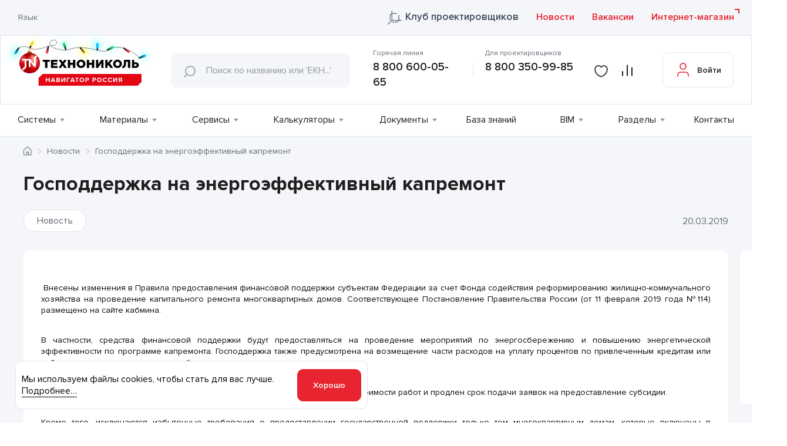

--- FILE ---
content_type: text/html; charset=UTF-8
request_url: https://nav.tn.ru/news/gospodderzhka-na-energoeffektivnyy-kapremont/
body_size: 36952
content:
 <!DOCTYPE html>
<html lang="ru">
<head>
	<meta charset="UTF-8">
	<meta name="viewport" content="width=device-width, initial-scale=1.0">
	<meta name="yandex-verification" content="5e7c3c46bdbf55f9">
	<meta name="yandex-verification" content="153795f593826774">
	<title>Господдержка на энергоэффективный капремонт | Новости ТЕХНОНИКОЛЬ </title>

	<link rel="apple-touch-icon" sizes="57x57" href="/local/templates/nav-tn/favicons/apple-icon-57x57.png">
	<link rel="apple-touch-icon" sizes="60x60" href="/local/templates/nav-tn/favicons/apple-icon-60x60.png">
	<link rel="apple-touch-icon" sizes="72x72" href="/local/templates/nav-tn/favicons/apple-icon-72x72.png">
	<link rel="apple-touch-icon" sizes="76x76" href="/local/templates/nav-tn/favicons/apple-icon-76x76.png">
	<link rel="apple-touch-icon" sizes="114x114" href="/local/templates/nav-tn/favicons/apple-icon-114x114.png">
	<link rel="apple-touch-icon" sizes="120x120" href="/local/templates/nav-tn/favicons/apple-icon-120x120.png">
	<link rel="apple-touch-icon" sizes="144x144" href="/local/templates/nav-tn/favicons/apple-icon-144x144.png">
	<link rel="apple-touch-icon" sizes="152x152" href="/local/templates/nav-tn/favicons/apple-icon-152x152.png">
	<link rel="apple-touch-icon" sizes="180x180" href="/local/templates/nav-tn/favicons/apple-icon-180x180.png">
	<link rel="icon" type="image/png" sizes="192x192"  href="/local/templates/nav-tn/favicons/android-icon-192x192.png">
	<link rel="icon" type="image/png" sizes="32x32" href="/local/templates/nav-tn/favicons/favicon-32x32.png">
	<link rel="icon" type="image/png" sizes="96x96" href="/local/templates/nav-tn/favicons/favicon-96x96.png">
	<link rel="icon" type="image/png" sizes="16x16" href="/local/templates/nav-tn/favicons/favicon-16x16.png">
		<link rel="manifest" href="/local/templates/nav-tn/favicons/manifest.json">
	<meta name="msapplication-TileColor" content="#ffffff">
	<meta name="msapplication-TileImage" content="/local/templates/nav-tn/favicons/ms-icon-144x144.png">
	<meta name="theme-color" content="#ffffff">
				
					<link rel="preload" href="/local/templates/nav-tn/builds/prod/2025/12-18/15-30-23-150/js/index.js" media="all">
			<link rel="preload" href="/local/templates/nav-tn/builds/prod/2025/12-18/15-30-23-150/css/index.css" as="style" onload="this.rel='stylesheet'" media="all">
			<link rel="preload" href="/local/templates/nav-tn/builds/prod/2025/12-18/15-30-23-150/css/other.css" as="style" onload="this.rel='stylesheet'" media="all">
			<script type="text/javascript" src="/local/templates/nav-tn/builds/prod/2025/12-18/15-30-23-150/js/index.js"></script>
		
				<script type="text/javascript" src="/local/templates/nav-tn/builds/prod/2025/12-18/15-30-23-150/js/common.js"></script>
		
			<!-- Google Tag Manager -->
		<script>(function(w,d,s,l,i){w[l]=w[l]||[];w[l].push({'gtm.start':
		new Date().getTime(),event:'gtm.js'});var f=d.getElementsByTagName(s)[0],
		j=d.createElement(s),dl=l!='dataLayer'?'&l='+l:'';j.async=true;j.src=
		'https://www.googletagmanager.com/gtm.js?id='+i+dl;f.parentNode.insertBefore(j,f);
		})(window,document,'script','dataLayer','GTM-N58N9GC');</script>
		<!-- End Google Tag Manager -->
	
	<meta http-equiv="Content-Type" content="text/html; charset=UTF-8" />
<meta name="keywords" content="Господдержка на энергоэффективный капремонт новости технониколь технонавигатор технический портал" />
<meta name="description" content="Господдержка на энергоэффективный капремонт. ТЕХНОНИКОЛЬ – ведущий производитель широкого спектра строительных материалов | Новости ТЕХНОНИКОЛЬ " />
<link href="/local/templates/.default/components/bitrix/news/news_redesign/bitrix/news.detail/.default/style.css?16762933781087" type="text/css"  rel="stylesheet" />
<link href="/local/bundles/History/styles/table.css?16885431628415" type="text/css"  data-template-style="true"  rel="stylesheet" />
<link href="/local/vendor/techart/bitrix.tao/styles/forms/form.css?16983944451389" type="text/css"  data-template-style="true"  rel="stylesheet" />
<script>if(!window.BX)window.BX={};if(!window.BX.message)window.BX.message=function(mess){if(typeof mess==='object'){for(let i in mess) {BX.message[i]=mess[i];} return true;}};</script>
<script>(window.BX||top.BX).message({"JS_CORE_LOADING":"Загрузка...","JS_CORE_NO_DATA":"- Нет данных -","JS_CORE_WINDOW_CLOSE":"Закрыть","JS_CORE_WINDOW_EXPAND":"Развернуть","JS_CORE_WINDOW_NARROW":"Свернуть в окно","JS_CORE_WINDOW_SAVE":"Сохранить","JS_CORE_WINDOW_CANCEL":"Отменить","JS_CORE_WINDOW_CONTINUE":"Продолжить","JS_CORE_H":"ч","JS_CORE_M":"м","JS_CORE_S":"с","JSADM_AI_HIDE_EXTRA":"Скрыть лишние","JSADM_AI_ALL_NOTIF":"Показать все","JSADM_AUTH_REQ":"Требуется авторизация!","JS_CORE_WINDOW_AUTH":"Войти","JS_CORE_IMAGE_FULL":"Полный размер"});</script>

<script src="/bitrix/js/main/core/core.js?1756106313511455"></script>

<script>BX.Runtime.registerExtension({"name":"main.core","namespace":"BX","loaded":true});</script>
<script>BX.setJSList(["\/bitrix\/js\/main\/core\/core_ajax.js","\/bitrix\/js\/main\/core\/core_promise.js","\/bitrix\/js\/main\/polyfill\/promise\/js\/promise.js","\/bitrix\/js\/main\/loadext\/loadext.js","\/bitrix\/js\/main\/loadext\/extension.js","\/bitrix\/js\/main\/polyfill\/promise\/js\/promise.js","\/bitrix\/js\/main\/polyfill\/find\/js\/find.js","\/bitrix\/js\/main\/polyfill\/includes\/js\/includes.js","\/bitrix\/js\/main\/polyfill\/matches\/js\/matches.js","\/bitrix\/js\/ui\/polyfill\/closest\/js\/closest.js","\/bitrix\/js\/main\/polyfill\/fill\/main.polyfill.fill.js","\/bitrix\/js\/main\/polyfill\/find\/js\/find.js","\/bitrix\/js\/main\/polyfill\/matches\/js\/matches.js","\/bitrix\/js\/main\/polyfill\/core\/dist\/polyfill.bundle.js","\/bitrix\/js\/main\/core\/core.js","\/bitrix\/js\/main\/polyfill\/intersectionobserver\/js\/intersectionobserver.js","\/bitrix\/js\/main\/lazyload\/dist\/lazyload.bundle.js","\/bitrix\/js\/main\/polyfill\/core\/dist\/polyfill.bundle.js","\/bitrix\/js\/main\/parambag\/dist\/parambag.bundle.js"]);
</script>
<script>BX.Runtime.registerExtension({"name":"ui.dexie","namespace":"BX.DexieExport","loaded":true});</script>
<script>BX.Runtime.registerExtension({"name":"ls","namespace":"window","loaded":true});</script>
<script>BX.Runtime.registerExtension({"name":"fx","namespace":"window","loaded":true});</script>
<script>BX.Runtime.registerExtension({"name":"fc","namespace":"window","loaded":true});</script>
<script>BX.Runtime.registerExtension({"name":"pull.protobuf","namespace":"BX","loaded":true});</script>
<script>BX.Runtime.registerExtension({"name":"rest.client","namespace":"window","loaded":true});</script>
<script>(window.BX||top.BX).message({"pull_server_enabled":"N","pull_config_timestamp":0,"shared_worker_allowed":"Y","pull_guest_mode":"N","pull_guest_user_id":0,"pull_worker_mtime":1745405499});(window.BX||top.BX).message({"PULL_OLD_REVISION":"Для продолжения корректной работы с сайтом необходимо перезагрузить страницу."});</script>
<script>BX.Runtime.registerExtension({"name":"pull.client","namespace":"BX","loaded":true});</script>
<script>BX.Runtime.registerExtension({"name":"pull","namespace":"window","loaded":true});</script>
<script>(window.BX||top.BX).message({"phone_auth_resend":"Вы сможете отправить код повторно через #INTERVAL# сек.","phone_auth_resend_link":"Отправить код повторно"});</script>
<script>BX.Runtime.registerExtension({"name":"phone_auth","namespace":"window","loaded":true});</script>
<script>(window.BX||top.BX).message({"LANGUAGE_ID":"ru","FORMAT_DATE":"DD.MM.YYYY","FORMAT_DATETIME":"DD.MM.YYYY HH:MI:SS","COOKIE_PREFIX":"BITRIX_SM","SERVER_TZ_OFFSET":"10800","UTF_MODE":"Y","SITE_ID":"s1","SITE_DIR":"\/","USER_ID":"","SERVER_TIME":1766552720,"USER_TZ_OFFSET":0,"USER_TZ_AUTO":"Y","bitrix_sessid":"6e114ed0da14cd6545c133bf857ddfab"});</script>


<script src="/bitrix/js/ui/dexie/dist/dexie.bundle.js?1753252709218847"></script>
<script src="/bitrix/js/main/core/core_ls.js?17394300054201"></script>
<script src="/bitrix/js/main/core/core_fx.js?168854307716888"></script>
<script src="/bitrix/js/main/core/core_frame_cache.js?175325275116945"></script>
<script src="/bitrix/js/pull/protobuf/protobuf.js?1688543075274055"></script>
<script src="/bitrix/js/pull/protobuf/model.js?168854307570928"></script>
<script src="/bitrix/js/rest/client/rest.client.js?168854308317414"></script>
<script src="/bitrix/js/pull/client/pull.client.js?174953593983861"></script>
<script src="/bitrix/js/main/core/core_phone_auth.js?16885430772093"></script>
<script src="//yastatic.net/es5-shims/0.0.2/es5-shims.min.js"></script>
<script src="//yastatic.net/share2/share.js"></script>
<script src='https://smartcaptcha.yandexcloud.net/captcha.js' async defer></script>
<script>
					(function () {
						"use strict";

						var counter = function ()
						{
							var cookie = (function (name) {
								var parts = ("; " + document.cookie).split("; " + name + "=");
								if (parts.length == 2) {
									try {return JSON.parse(decodeURIComponent(parts.pop().split(";").shift()));}
									catch (e) {}
								}
							})("BITRIX_CONVERSION_CONTEXT_s1");

							if (cookie && cookie.EXPIRE >= BX.message("SERVER_TIME"))
								return;

							var request = new XMLHttpRequest();
							request.open("POST", "/bitrix/tools/conversion/ajax_counter.php", true);
							request.setRequestHeader("Content-type", "application/x-www-form-urlencoded");
							request.send(
								"SITE_ID="+encodeURIComponent("s1")+
								"&sessid="+encodeURIComponent(BX.bitrix_sessid())+
								"&HTTP_REFERER="+encodeURIComponent(document.referrer)
							);
						};

						if (window.frameRequestStart === true)
							BX.addCustomEvent("onFrameDataReceived", counter);
						else
							BX.ready(counter);
					})();
				</script>



<script src="/local/bundles/Yandex/scripts/smartcaptcha.js?17661522073824"></script>
<script src="/local/bundles/Compare/scripts/compare.js?17658827775482"></script>
<script src="/local/vendor/techart/bitrix.tao/scripts/forms/jquery.form.js?169839444536870"></script>
<script src="/local/vendor/techart/bitrix.tao/scripts/forms/form.js?16983944452262"></script>


<script type="application/ld+json">
{
    "@context": "https://schema.org",
    "@type": "WebSite",
    "url": "https://nav.tn.ru/"
}
</script>

<script type="application/ld+json">
{
    "@context": "https://schema.org",
    "@type": "BreadcrumbList",
    "itemListElement": [
        {
            "@type": "ListItem",
            "position": 1,
            "item": {
                "@id": "https://nav.tn.ru/",
                "name": "Главная"
            }
        },
        {
            "@type": "ListItem",
            "position": 2,
            "item": {
                "@id": "https://nav.tn.ru",
                "name": "Господдержка на энергоэффективный капремонт"
            }
        }
    ]
}
</script>
	<meta name="google-site-verification" content="xU1egQHWXqtVubII8oaoNuG3uEl9j-4YKtSi4QlujJc" />
	</head>
<body data-lang="ru" data-site="s1">
	<!--'start_frame_cache_privacy_confirm'-->		<div class="b-privacy-popup">
	<p class="b-privacy-popup__text b-privacy-popup__text--base">
		Мы используем файлы cookies, чтобы стать для вас лучше. <span class="b-privacy-popup__more">Подробнее…</span>
	</p>
	<p class="b-privacy-popup__text b-privacy-popup__text--more">
		Данный сайт использует cookie-файлы для хранения
		информации на персональном компьютере пользователя. Некоторые из этих
		файлов необходимы для работы нашего сайта; другие помогают улучшить
		пользовательский интерфейс. Пользование сайтом означает согласие на
		хранение cookie-файлов. Просим внимательно ознакомиться с
		<a class="b-privacy-popup__link" href="/privacy/" target="_blank">Политикой обработки персональных данных</a>.
	</p>
	<div class="l-button l-button--small b-privacy-popup__button">Хорошо</div>
	</div>	<!--'end_frame_cache_privacy_confirm'-->
			<!-- Google Tag Manager (noscript) -->
		<noscript><iframe src="https://www.googletagmanager.com/ns.html?id=GTM-N58N9GC"
		height="0" width="0" style="display:none;visibility:hidden"></iframe></noscript>
		<!-- End Google Tag Manager (noscript) -->
						<header class="b-header  ">
				<div class="b-header__top">
				<!--'start_frame_cache_header-top'-->				<div class="l-wrapper">
					<div class="b-header-top__wrap">
						<div class="b-header-top__left">
							<script>
								var siteDir = '/';
							</script>
														<div class="b-lang">
	<div class="b-lang__title">Язык:</div>
	<div class="b-lang__select" data-prim-content-text="lang" id="google_translate_element"></div>
	<div class="b-lang-popup b-lang-popup--hidden">
		<div class="b-lang-popup__close"></div>
		<p class="b-lang-popup__text">Обращаем внимание, что перевод страницы выполнен с использованием средств автоматического перевода, в следствии чего может содержать неточноcти.</p>
		<div class="l-button l-button--small b-lang-popup__button">Согласен(на)</div>
	</div>
</div>													</div>
						<div class="b-header__top-link">
							<a href="/club_tn/" target="_blank" class="l-link club_tn">
								Клуб проектировщиков							</a>

							<a href="/news/" class="l-link">
								Новости							</a>

							<a href="/vacancies/" class="l-link">
								Вакансии							</a>
						</div>
						<a href="https://shop.tn.ru/?utm_source=navtnru&utm_medium=referral&utm_term=knopka_internet_magazin" target="_blank" class="b-header__store l-link l-link--external">
							Интернет-магазин						</a>
					</div>
				</div>
				<!--'end_frame_cache_header-top'-->			</div>
			<div class="b-header__bottom">
				<div class="l-wrapper">
					<div class="b-header__bottom-wrap">
						<a class="b-header__logo" href="/">
							<svg width="268" height="62" viewBox="0 0 268 62" fill="none" xmlns="http://www.w3.org/2000/svg">
<g filter="url(#filter0_f_19282_15716)">
<ellipse cx="19.9641" cy="37.0622" rx="4" ry="7" transform="rotate(30 19.9641 37.0622)" fill="#00EEFF"/>
</g>
	<g filter="url(#filter3_f_19282_15716)">
		<ellipse cx="49.9641" cy="21.0622" rx="4" ry="7" transform="rotate(30 49.9641 21.0622)" fill="#FFF500"/>
	</g>
	<g filter="url(#filter5_f_19282_15716)">
		<ellipse cx="75.6755" cy="35.7968" rx="4" ry="7" transform="rotate(15 75.6755 35.7968)" fill="#FE4260"/>
	</g>
	<g filter="url(#filter7_f_19282_15716)">
		<ellipse cx="105.675" cy="22.7968" rx="4" ry="7" transform="rotate(-15 105.675 22.7968)" fill="#04FBB0"/>
	</g>
	<g filter="url(#filter4_f_19282_15716)">
		<ellipse cx="139.964" cy="35.0622" rx="4" ry="7" transform="rotate(150 139.964 35.0622)" fill="#FFF500"/>
	</g>
	<g filter="url(#filter2_f_19282_15716)">
		<ellipse cx="163" cy="24" rx="4" ry="7" fill="#00EEFF"/>
	</g>
	<g filter="url(#filter8_f_19282_15716)">
		<ellipse cx="190.062" cy="27.9641" rx="4" ry="7" transform="rotate(60 190.062 27.9641)" fill="#04FBB0"/>
	</g>
	<g filter="url(#filter6_f_19282_15716)">
		<ellipse cx="215.062" cy="31.9641" rx="4" ry="7" transform="rotate(120 215.062 31.9641)" fill="#FE4260"/>
	</g>
<g filter="url(#filter1_f_19282_15716)">
	<ellipse cx="245.797" cy="42.6754" rx="4" ry="7" transform="rotate(75 245.797 42.6754)" fill="#00EEFF"/>
</g>
<path d="M26 28.5C29 26.5 37.5 24.2 45.5 29C53.5 33.8 70.6667 28.1667 78 25.5C82.8333 24.1667 92 25 92.5 19.5C92.7308 16.9609 89.2968 12.8247 83.5 15.5C77 18.5 80 25.5 88.5 29C94.1667 30.8333 103.4 33.3 109 32.5C116 31.5 119.5 28 133.5 28C144.7 28 158.5 31 164 32.5C169.167 34 179.7 36.1001 180.5 32.5C181.5 28 200 25.5 209.5 29C216.833 31.5 232.6 38.5 237 46.5" stroke="black" stroke-width="0.5"/>
	<path d="M24.5982 27.9232C24.842 27.5535 25.408 27.4531 26.0758 27.8548L26.1296 27.8997C26.7705 28.3179 26.9131 28.8802 26.677 29.2563L24.53 32.9486C24.2939 33.3247 24.0042 33.5778 22.9065 32.8952C21.8089 32.2125 21.8697 31.7811 22.1198 31.4038L24.5982 27.9232Z" fill="url(#paint7_linear_19282_15716)"/>
	<path class="lgt" d="M21.1226 32.0822C21.7154 31.1701 22.3392 31.0006 23.6658 31.8616C24.9923 32.7225 25.1054 33.3513 24.514 34.2775L21.5026 38.9417C21.2104 39.3834 20.755 39.6912 20.2361 39.7976C19.7173 39.9039 19.1774 39.8001 18.735 39.509C18.2865 39.2269 17.9682 38.7784 17.8501 38.2619C17.7319 37.7453 17.8236 37.2031 18.1049 36.7541L21.1226 32.0822Z" fill="url(#paint8_linear_19282_15716)"/>
	<path d="M46.5906 28.8288C46.4216 29.235 45.8739 29.3537 45.1784 29.021L45.1045 28.9902C44.3936 28.6944 44.178 28.1714 44.3694 27.7636L45.9984 23.8491C46.1675 23.4428 46.422 23.1696 47.6045 23.7376C48.7871 24.3055 48.778 24.6917 48.5774 25.0956L46.5906 28.8288Z" fill="url(#paint57_linear_19282_15716)"/>
	<path class="lgt" d="M49.5895 24.4337C49.1154 25.417 48.5178 25.6557 47.0936 24.9656C45.6695 24.2754 45.47 23.6617 45.9534 22.6822L48.3627 17.6735C48.5992 17.1988 49.0144 16.8375 49.5172 16.6689C50.02 16.5004 50.5691 16.5384 51.0439 16.7746C51.282 16.8862 51.4958 17.0437 51.673 17.238C51.8501 17.4324 51.9873 17.6597 52.0765 17.9071C52.1657 18.1545 52.2052 18.4171 52.1928 18.6798C52.1804 18.9425 52.1164 19.2001 52.0043 19.438L49.5895 24.4337Z" fill="url(#paint58_linear_19282_15716)"/>
	<path d="M76.3594 25.7877C76.4435 25.3561 76.9291 25.1025 77.6895 25.2516L77.7591 25.244C78.5107 25.4041 78.8286 25.8324 78.7754 26.2707L78.1227 30.4652C78.0286 30.8978 77.8731 31.2265 76.5884 30.9732C75.3037 30.7198 75.2209 30.3264 75.3039 29.885L76.3594 25.7877Z" fill="url(#paint42_linear_19282_15716)"/>
	<path class="lgt" d="M74.4531 30.852C74.6836 29.8212 75.2016 29.4031 76.7545 29.7179C78.3073 30.0328 78.6392 30.5903 78.413 31.6608L77.3248 37.1296C77.2696 37.3867 77.1642 37.6303 77.0147 37.8466C76.8652 38.0629 76.6746 38.2477 76.4536 38.3902C76.2327 38.5327 75.9858 38.6303 75.7271 38.6774C75.4684 38.7244 75.203 38.7199 74.946 38.6643C74.4257 38.563 73.9669 38.2592 73.6704 37.8198C73.3739 37.3803 73.264 36.8411 73.3648 36.3207L74.4531 30.852Z" fill="url(#paint43_linear_19282_15716)"/>
	<path d="M109.555 31.1063C109.701 31.5242 109.419 32.0384 108.692 32.2791L108.622 32.2801C107.896 32.5208 107.362 32.2986 107.216 31.8607L105.657 27.8832C105.521 27.4651 105.486 27.0856 106.719 26.6574C107.953 26.2293 108.238 26.5451 108.374 26.9632L109.555 31.1063Z" fill="url(#paint21_linear_19282_15716)"/>
	<path class="lgt" d="M108.645 25.699C109 26.6939 108.739 27.3278 107.236 27.8299C105.734 28.3321 105.179 28.0302 104.824 26.9953L103.037 21.7409C102.954 21.4913 102.921 21.2278 102.94 20.9655C102.96 20.7032 103.03 20.4473 103.149 20.2124C103.267 19.9775 103.43 19.7682 103.63 19.5966C103.829 19.4249 104.06 19.2942 104.31 19.212C104.558 19.1253 104.821 19.0885 105.083 19.1036C105.346 19.1187 105.603 19.1854 105.839 19.2999C106.076 19.4144 106.288 19.5744 106.463 19.7709C106.637 19.9673 106.772 20.1963 106.858 20.4447L108.645 25.699Z" fill="url(#paint22_linear_19282_15716)"/>
	<path d="M132.534 28.9183C132.258 28.5628 132.36 28.0411 132.95 27.5454L133.013 27.4964C133.621 27.0245 134.151 27.0059 134.437 27.3413L137.282 30.4876C137.558 30.8432 137.731 31.1644 136.714 31.991C135.697 32.8176 135.355 32.6531 135.077 32.3116L132.534 28.9183Z" fill="url(#paint36_linear_19282_15716)"/>
	<path class="lgt" d="M135.31 33.5101C134.636 32.6409 134.658 32.0165 135.892 30.9963C137.125 29.9762 137.723 30.0946 138.453 30.9209L141.981 35.2083C142.306 35.6274 142.451 36.1585 142.385 36.6847C142.318 37.211 142.045 37.6893 141.626 38.0144C141.425 38.1838 141.193 38.312 140.942 38.3916C140.692 38.4711 140.428 38.5005 140.166 38.478C139.904 38.4555 139.649 38.3815 139.416 38.2604C139.182 38.1393 138.975 37.9733 138.806 37.772L135.31 33.5101Z" fill="url(#paint37_linear_19282_15716)"/>
	<path d="M164.733 32.6767C164.72 33.1159 164.281 33.4993 163.512 33.4641L163.434 33.4782C162.665 33.443 162.258 33.0385 162.259 32.5913L162.237 28.3284C162.258 27.8777 162.356 27.5148 163.667 27.5747C164.978 27.6346 165.116 28.0062 165.104 28.4551L164.733 32.6767Z" fill="url(#paint0_linear_19282_15716)"/>
	<path class="lgt" d="M165.604 27.3295C165.554 28.4152 165.18 28.8784 163.604 28.8151C162.028 28.7518 161.685 28.2545 161.726 27.1195L161.952 21.5729C161.979 21.0578 162.204 20.573 162.58 20.2198C162.956 19.8667 163.454 19.6724 163.97 19.6777C164.487 19.7129 164.971 19.9479 165.318 20.333C165.666 20.7181 165.85 21.2232 165.833 21.7417L165.604 27.3295Z" fill="url(#paint1_linear_19282_15716)"/>
	<path d="M181.532 33.5762C181.142 33.786 180.59 33.5875 180.238 32.9076L180.226 32.8386C179.875 32.1588 180.011 31.5972 180.42 31.384L184.105 29.2218C184.496 29.0219 184.865 28.9273 185.481 30.0789C186.098 31.2304 185.83 31.5611 185.439 31.761L181.532 33.5762Z" fill="url(#paint28_linear_19282_15716)"/>
	<path class="lgt" d="M186.73 31.8312C185.803 32.3373 185.136 32.179 184.405 30.7734C183.674 29.3678 183.885 28.7729 184.851 28.2599L189.761 25.6719C189.995 25.551 190.25 25.4775 190.512 25.4554C190.774 25.4333 191.038 25.4631 191.288 25.5431C191.539 25.6231 191.771 25.7517 191.972 25.9216C192.173 26.0915 192.338 26.2993 192.458 26.5331C192.583 26.7648 192.66 27.0186 192.686 27.2803C192.712 27.5419 192.687 27.8061 192.611 28.0578C192.535 28.3095 192.41 28.5438 192.243 28.7472C192.077 28.9505 191.872 29.1191 191.64 29.2431L186.73 31.8312Z" fill="url(#paint29_linear_19282_15716)"/>
	<path d="M209.159 29.8338C208.802 29.5771 208.774 29.0299 209.227 28.4014L209.25 28.3351C209.709 27.7192 210.231 27.6095 210.607 27.841L214.145 30.1873C214.499 30.4536 214.732 30.7323 213.965 31.7935C213.198 32.8546 212.806 32.7654 212.439 32.5054L209.159 29.8338Z" fill="url(#paint49_linear_19282_15716)"/>
	<path class="lgt" d="M212.962 33.6826C212.122 33.0423 211.959 32.3969 212.894 31.1178C213.829 29.8388 214.474 29.7703 215.352 30.4233L219.865 33.6979C220.076 33.8555 220.253 34.0531 220.387 34.2793C220.521 34.5055 220.609 34.756 220.646 35.0163C220.683 35.2766 220.669 35.5416 220.603 35.7963C220.538 36.051 220.423 36.2902 220.265 36.5004C219.956 36.9307 219.488 37.2206 218.965 37.3062C218.442 37.3919 217.906 37.2663 217.475 36.9572L212.962 33.6826Z" fill="url(#paint50_linear_19282_15716)"/>
	<path d="M237.338 47.4898C236.926 47.652 236.405 47.4085 236.09 46.6958L236.072 46.6282C235.788 45.9174 235.995 45.3754 236.404 45.2036L240.285 43.4185C240.694 43.2466 241.077 43.2062 241.582 44.396C242.087 45.5858 241.789 45.9037 241.367 46.0685L237.338 47.4898Z" fill="url(#paint14_linear_19282_15716)"/>
	<path class="lgt" d="M242.573 46.0873C241.564 46.4924 240.956 46.2721 240.366 44.8048C239.776 43.3375 240.046 42.7581 241.062 42.3407L246.208 40.2578C246.702 40.0645 247.251 40.0748 247.737 40.2862C248.222 40.4977 248.604 40.8932 248.799 41.3858C249.003 41.8746 249.006 42.4246 248.805 42.915C248.605 43.4055 248.218 43.7963 247.729 44.0017L242.573 46.0873Z" fill="url(#paint15_linear_19282_15716)"/>
<defs>
<filter id="filter0_f_19282_15716" x="0.43955" y="16.0769" width="39.0491" height="41.9706" filterUnits="userSpaceOnUse" color-interpolation-filters="sRGB">
<feFlood flood-opacity="0" result="BackgroundImageFix"/>
<feBlend mode="normal" in="SourceGraphic" in2="BackgroundImageFix" result="shape"/>
<feGaussianBlur stdDeviation="7.3" result="effect1_foregroundBlur_19282_15716"/>
</filter>
<filter id="filter1_f_19282_15716" x="224.356" y="23.807" width="42.8826" height="37.7369" filterUnits="userSpaceOnUse" color-interpolation-filters="sRGB">
<feFlood flood-opacity="0" result="BackgroundImageFix"/>
<feBlend mode="normal" in="SourceGraphic" in2="BackgroundImageFix" result="shape"/>
<feGaussianBlur stdDeviation="7.3" result="effect1_foregroundBlur_19282_15716"/>
</filter>
<filter id="filter2_f_19282_15716" x="144.4" y="2.4" width="37.2" height="43.2" filterUnits="userSpaceOnUse" color-interpolation-filters="sRGB">
<feFlood flood-opacity="0" result="BackgroundImageFix"/>
<feBlend mode="normal" in="SourceGraphic" in2="BackgroundImageFix" result="shape"/>
<feGaussianBlur stdDeviation="7.3" result="effect1_foregroundBlur_19282_15716"/>
</filter>
<filter id="filter3_f_19282_15716" x="30.4396" y="0.0768795" width="39.0491" height="41.9706" filterUnits="userSpaceOnUse" color-interpolation-filters="sRGB">
<feFlood flood-opacity="0" result="BackgroundImageFix"/>
<feBlend mode="normal" in="SourceGraphic" in2="BackgroundImageFix" result="shape"/>
<feGaussianBlur stdDeviation="7.3" result="effect1_foregroundBlur_19282_15716"/>
</filter>
<filter id="filter4_f_19282_15716" x="120.44" y="14.0769" width="39.0491" height="41.9706" filterUnits="userSpaceOnUse" color-interpolation-filters="sRGB">
<feFlood flood-opacity="0" result="BackgroundImageFix"/>
<feBlend mode="normal" in="SourceGraphic" in2="BackgroundImageFix" result="shape"/>
<feGaussianBlur stdDeviation="7.3" result="effect1_foregroundBlur_19282_15716"/>
</filter>
<filter id="filter5_f_19282_15716" x="56.8072" y="14.3556" width="37.7366" height="42.8824" filterUnits="userSpaceOnUse" color-interpolation-filters="sRGB">
<feFlood flood-opacity="0" result="BackgroundImageFix"/>
<feBlend mode="normal" in="SourceGraphic" in2="BackgroundImageFix" result="shape"/>
<feGaussianBlur stdDeviation="7.3" result="effect1_foregroundBlur_19282_15716"/>
</filter>
<filter id="filter6_f_19282_15716" x="194.077" y="12.4397" width="41.9705" height="39.0489" filterUnits="userSpaceOnUse" color-interpolation-filters="sRGB">
<feFlood flood-opacity="0" result="BackgroundImageFix"/>
<feBlend mode="normal" in="SourceGraphic" in2="BackgroundImageFix" result="shape"/>
<feGaussianBlur stdDeviation="7.3" result="effect1_foregroundBlur_19282_15716"/>
</filter>
<filter id="filter7_f_19282_15716" x="86.8072" y="1.35557" width="37.7366" height="42.8824" filterUnits="userSpaceOnUse" color-interpolation-filters="sRGB">
<feFlood flood-opacity="0" result="BackgroundImageFix"/>
<feBlend mode="normal" in="SourceGraphic" in2="BackgroundImageFix" result="shape"/>
<feGaussianBlur stdDeviation="7.3" result="effect1_foregroundBlur_19282_15716"/>
</filter>
<filter id="filter8_f_19282_15716" x="169.077" y="8.43967" width="41.9705" height="39.0489" filterUnits="userSpaceOnUse" color-interpolation-filters="sRGB">
<feFlood flood-opacity="0" result="BackgroundImageFix"/>
<feBlend mode="normal" in="SourceGraphic" in2="BackgroundImageFix" result="shape"/>
<feGaussianBlur stdDeviation="7.3" result="effect1_foregroundBlur_19282_15716"/>
</filter>
<linearGradient id="paint0_linear_19282_15716" x1="191.002" y1="39.6683" x2="193.882" y2="39.7941" gradientUnits="userSpaceOnUse">
<stop stop-color="#2C2C2C"/>
<stop offset="0.17"/>
<stop offset="0.18" stop-color="#020202"/>
<stop offset="0.33" stop-color="#212121"/>
<stop offset="0.46" stop-color="#343434"/>
<stop offset="0.55" stop-color="#3B3B3B"/>
<stop offset="0.62" stop-color="#363636"/>
<stop offset="0.71" stop-color="#292929"/>
<stop offset="0.79" stop-color="#121212"/>
<stop offset="0.85"/>
<stop offset="1" stop-color="#272727"/>
</linearGradient>
<linearGradient id="paint1_linear_19282_15716" x1="192.847" y1="28.9715" x2="192.45" y2="38.0626" gradientUnits="userSpaceOnUse">
<stop stop-color="#00C0FF"/>
<stop offset="0.36" stop-color="#00A9E1"/>
<stop offset="0.54" stop-color="#0090C0"/>
<stop offset="0.71" stop-color="#007DA6"/>
<stop offset="0.87" stop-color="#007197"/>
<stop offset="1" stop-color="#006D91"/>
</linearGradient>
<radialGradient id="paint2_radial_19282_15716" cx="0" cy="0" r="1" gradientUnits="userSpaceOnUse" gradientTransform="translate(192.65 33.4669) rotate(2.50237) scale(3.51537)">
<stop offset="0.7"/>
<stop offset="1" stop-color="#00C0FF"/>
</radialGradient>
<linearGradient id="paint3_linear_19282_15716" x1="192.978" y1="32.1743" x2="194.125" y2="31.4805" gradientUnits="userSpaceOnUse">
<stop offset="0.36" stop-color="white"/>
<stop offset="0.4" stop-color="#F5F5F5"/>
<stop offset="0.58" stop-color="#D0D0D0"/>
<stop offset="0.74" stop-color="#B6B6B6"/>
<stop offset="0.89" stop-color="#A7A7A7"/>
<stop offset="1" stop-color="#A1A1A1"/>
</linearGradient>
<linearGradient id="paint4_linear_19282_15716" x1="192.465" y1="36.103" x2="194.679" y2="35.3553" gradientUnits="userSpaceOnUse">
<stop offset="0.36" stop-color="white"/>
<stop offset="0.4" stop-color="#F5F5F5"/>
<stop offset="0.58" stop-color="#D0D0D0"/>
<stop offset="0.74" stop-color="#B6B6B6"/>
<stop offset="0.89" stop-color="#A7A7A7"/>
<stop offset="1" stop-color="#A1A1A1"/>
</linearGradient>
<linearGradient id="paint5_linear_19282_15716" x1="189.387" y1="29.4638" x2="192.659" y2="35.0961" gradientUnits="userSpaceOnUse">
<stop stop-color="#CCCCCC"/>
<stop offset="0.05" stop-color="#BBBBBB"/>
<stop offset="0.24" stop-color="#838383"/>
<stop offset="0.42" stop-color="#545454"/>
<stop offset="0.59" stop-color="#303030"/>
<stop offset="0.75" stop-color="#151515"/>
<stop offset="0.89" stop-color="#060606"/>
<stop offset="1"/>
</linearGradient>
<radialGradient id="paint6_radial_19282_15716" cx="0" cy="0" r="1" gradientUnits="userSpaceOnUse" gradientTransform="translate(165.285 59.2401) rotate(2.6786) scale(3.94662 5.30605)">
<stop offset="0.3" stop-color="#636363"/>
<stop offset="1"/>
</radialGradient>
<linearGradient id="paint7_linear_19282_15716" x1="25.7784" y1="31.1084" x2="23.3663" y2="29.5532" gradientUnits="userSpaceOnUse">
<stop stop-color="#2C2C2C"/>
<stop offset="0.17"/>
<stop offset="0.18" stop-color="#020202"/>
<stop offset="0.33" stop-color="#212121"/>
<stop offset="0.46" stop-color="#343434"/>
<stop offset="0.55" stop-color="#3B3B3B"/>
<stop offset="0.62" stop-color="#363636"/>
<stop offset="0.71" stop-color="#292929"/>
<stop offset="0.79" stop-color="#121212"/>
<stop offset="0.85"/>
<stop offset="1" stop-color="#272727"/>
</linearGradient>
<linearGradient id="paint8_linear_19282_15716" x1="18.8597" y1="39.4026" x2="23.7747" y2="31.7798" gradientUnits="userSpaceOnUse">
<stop stop-color="#00C0FF"/>
<stop offset="0.36" stop-color="#00A9E1"/>
<stop offset="0.54" stop-color="#0090C0"/>
<stop offset="0.71" stop-color="#007DA6"/>
<stop offset="0.87" stop-color="#007197"/>
<stop offset="1" stop-color="#006D91"/>
</linearGradient>
<radialGradient id="paint9_radial_19282_15716" cx="0" cy="0" r="1" gradientUnits="userSpaceOnUse" gradientTransform="translate(21.2874 35.6374) rotate(-147.187) scale(3.52)">
<stop offset="0.7"/>
<stop offset="1" stop-color="#00C0FF"/>
</radialGradient>
<linearGradient id="paint10_linear_19282_15716" x1="20.314" y1="36.5566" x2="18.9801" y2="36.577" gradientUnits="userSpaceOnUse">
<stop offset="0.36" stop-color="white"/>
<stop offset="0.4" stop-color="#F5F5F5"/>
<stop offset="0.58" stop-color="#D0D0D0"/>
<stop offset="0.74" stop-color="#B6B6B6"/>
<stop offset="0.89" stop-color="#A7A7A7"/>
<stop offset="1" stop-color="#A1A1A1"/>
</linearGradient>
<linearGradient id="paint11_linear_19282_15716" x1="22.7348" y1="33.4293" x2="20.442" y2="32.9624" gradientUnits="userSpaceOnUse">
<stop offset="0.36" stop-color="white"/>
<stop offset="0.4" stop-color="#F5F5F5"/>
<stop offset="0.58" stop-color="#D0D0D0"/>
<stop offset="0.74" stop-color="#B6B6B6"/>
<stop offset="0.89" stop-color="#A7A7A7"/>
<stop offset="1" stop-color="#A1A1A1"/>
</linearGradient>
<linearGradient id="paint12_linear_19282_15716" x1="22.0308" y1="40.6855" x2="22.0479" y2="34.2" gradientUnits="userSpaceOnUse">
<stop stop-color="#CCCCCC"/>
<stop offset="0.05" stop-color="#BBBBBB"/>
<stop offset="0.24" stop-color="#838383"/>
<stop offset="0.42" stop-color="#545454"/>
<stop offset="0.59" stop-color="#303030"/>
<stop offset="0.75" stop-color="#151515"/>
<stop offset="0.89" stop-color="#060606"/>
<stop offset="1"/>
</linearGradient>
<radialGradient id="paint13_radial_19282_15716" cx="0" cy="0" r="1" gradientUnits="userSpaceOnUse" gradientTransform="translate(0.812879 35.0904) rotate(-147.311) scale(3.95543 5.33532)">
<stop offset="0.3" stop-color="#636363"/>
<stop offset="1"/>
</radialGradient>
<linearGradient id="paint14_linear_19282_15716" x1="238.205" y1="44.2055" x2="239.283" y2="46.8652" gradientUnits="userSpaceOnUse">
<stop stop-color="#2C2C2C"/>
<stop offset="0.17"/>
<stop offset="0.18" stop-color="#020202"/>
<stop offset="0.33" stop-color="#212121"/>
<stop offset="0.46" stop-color="#343434"/>
<stop offset="0.55" stop-color="#3B3B3B"/>
<stop offset="0.62" stop-color="#363636"/>
<stop offset="0.71" stop-color="#292929"/>
<stop offset="0.79" stop-color="#121212"/>
<stop offset="0.85"/>
<stop offset="1" stop-color="#272727"/>
</linearGradient>
<linearGradient id="paint15_linear_19282_15716" x1="248.635" y1="41.4011" x2="240.23" y2="44.8091" gradientUnits="userSpaceOnUse">
<stop stop-color="#00C0FF"/>
<stop offset="0.36" stop-color="#00A9E1"/>
<stop offset="0.54" stop-color="#0090C0"/>
<stop offset="0.71" stop-color="#007DA6"/>
<stop offset="0.87" stop-color="#007197"/>
<stop offset="1" stop-color="#006D91"/>
</linearGradient>
<radialGradient id="paint16_radial_19282_15716" cx="0" cy="0" r="1" gradientUnits="userSpaceOnUse" gradientTransform="translate(244.484 43.0844) rotate(67.93) scale(3.52)">
<stop offset="0.7"/>
<stop offset="1" stop-color="#00C0FF"/>
</radialGradient>
<linearGradient id="paint17_linear_19282_15716" x1="245.809" y1="42.8924" x2="246.912" y2="43.643" gradientUnits="userSpaceOnUse">
<stop offset="0.36" stop-color="white"/>
<stop offset="0.4" stop-color="#F5F5F5"/>
<stop offset="0.58" stop-color="#D0D0D0"/>
<stop offset="0.74" stop-color="#B6B6B6"/>
<stop offset="0.89" stop-color="#A7A7A7"/>
<stop offset="1" stop-color="#A1A1A1"/>
</linearGradient>
<linearGradient id="paint18_linear_19282_15716" x1="242.03" y1="44.0579" x2="243.637" y2="45.7588" gradientUnits="userSpaceOnUse">
<stop offset="0.36" stop-color="white"/>
<stop offset="0.4" stop-color="#F5F5F5"/>
<stop offset="0.58" stop-color="#D0D0D0"/>
<stop offset="0.74" stop-color="#B6B6B6"/>
<stop offset="0.89" stop-color="#A7A7A7"/>
<stop offset="1" stop-color="#A1A1A1"/>
</linearGradient>
<linearGradient id="paint19_linear_19282_15716" x1="246.78" y1="38.5279" x2="243.035" y2="43.823" gradientUnits="userSpaceOnUse">
<stop stop-color="#CCCCCC"/>
<stop offset="0.05" stop-color="#BBBBBB"/>
<stop offset="0.24" stop-color="#838383"/>
<stop offset="0.42" stop-color="#545454"/>
<stop offset="0.59" stop-color="#303030"/>
<stop offset="0.75" stop-color="#151515"/>
<stop offset="0.89" stop-color="#060606"/>
<stop offset="1"/>
</linearGradient>
<radialGradient id="paint20_radial_19282_15716" cx="0" cy="0" r="1" gradientUnits="userSpaceOnUse" gradientTransform="translate(260.917 55.3099) rotate(67.8065) scale(3.95543 5.33532)">
<stop offset="0.3" stop-color="#636363"/>
<stop offset="1"/>
</radialGradient>
<linearGradient id="paint21_linear_19282_15716" x1="106.582" y1="30.0667" x2="109.291" y2="29.1482" gradientUnits="userSpaceOnUse">
<stop stop-color="#2C2C2C"/>
<stop offset="0.17"/>
<stop offset="0.18" stop-color="#020202"/>
<stop offset="0.33" stop-color="#212121"/>
<stop offset="0.46" stop-color="#343434"/>
<stop offset="0.55" stop-color="#3B3B3B"/>
<stop offset="0.62" stop-color="#363636"/>
<stop offset="0.71" stop-color="#292929"/>
<stop offset="0.79" stop-color="#121212"/>
<stop offset="0.85"/>
<stop offset="1" stop-color="#272727"/>
</linearGradient>
<linearGradient id="paint22_linear_19282_15716" x1="104.566" y1="19.42" x2="107.479" y2="28.0096" gradientUnits="userSpaceOnUse">
<stop stop-color="#00FF84"/>
<stop offset="0.36" stop-color="#16CC78"/>
<stop offset="1" stop-color="#00803F"/>
</linearGradient>
<radialGradient id="paint23_radial_19282_15716" cx="0" cy="0" r="1" gradientUnits="userSpaceOnUse" gradientTransform="translate(106.005 23.6627) rotate(-18.7308) scale(3.52 3.52)">
<stop offset="0.7"/>
<stop offset="1" stop-color="#009F60"/>
</radialGradient>
<linearGradient id="paint24_linear_19282_15716" x1="105.702" y1="22.3931" x2="106.528" y2="21.3421" gradientUnits="userSpaceOnUse">
<stop offset="0.36" stop-color="white"/>
<stop offset="0.4" stop-color="#F5F5F5"/>
<stop offset="0.58" stop-color="#D0D0D0"/>
<stop offset="0.74" stop-color="#B6B6B6"/>
<stop offset="0.89" stop-color="#A7A7A7"/>
<stop offset="1" stop-color="#A1A1A1"/>
</linearGradient>
<linearGradient id="paint25_linear_19282_15716" x1="106.654" y1="26.2303" x2="108.436" y2="24.7285" gradientUnits="userSpaceOnUse">
<stop offset="0.36" stop-color="white"/>
<stop offset="0.4" stop-color="#F5F5F5"/>
<stop offset="0.58" stop-color="#D0D0D0"/>
<stop offset="0.74" stop-color="#B6B6B6"/>
<stop offset="0.89" stop-color="#A7A7A7"/>
<stop offset="1" stop-color="#A1A1A1"/>
</linearGradient>
<linearGradient id="paint26_linear_19282_15716" x1="102.243" y1="23.9985" x2="106.866" y2="23.8987" gradientUnits="userSpaceOnUse">
<stop stop-color="#CCCCCC"/>
<stop offset="0.05" stop-color="#BBBBBB"/>
<stop offset="0.24" stop-color="#838383"/>
<stop offset="0.42" stop-color="#545454"/>
<stop offset="0.59" stop-color="#303030"/>
<stop offset="0.75" stop-color="#151515"/>
<stop offset="0.89" stop-color="#060606"/>
<stop offset="1"/>
</linearGradient>
<radialGradient id="paint27_radial_19282_15716" cx="0" cy="0" r="1" gradientUnits="userSpaceOnUse" gradientTransform="translate(82.4916 15.0004) rotate(-18.9242) scale(3.92781 5.32553)">
<stop offset="0.3" stop-color="#636363"/>
<stop offset="1"/>
</radialGradient>
<linearGradient id="paint28_linear_19282_15716" x1="182.093" y1="30.4771" x2="183.424" y2="33.0084" gradientUnits="userSpaceOnUse">
<stop stop-color="#2C2C2C"/>
<stop offset="0.17"/>
<stop offset="0.18" stop-color="#020202"/>
<stop offset="0.33" stop-color="#212121"/>
<stop offset="0.46" stop-color="#343434"/>
<stop offset="0.55" stop-color="#3B3B3B"/>
<stop offset="0.62" stop-color="#363636"/>
<stop offset="0.71" stop-color="#292929"/>
<stop offset="0.79" stop-color="#121212"/>
<stop offset="0.85"/>
<stop offset="1" stop-color="#272727"/>
</linearGradient>
<linearGradient id="paint29_linear_19282_15716" x1="192.293" y1="26.8191" x2="184.265" y2="31.0409" gradientUnits="userSpaceOnUse">
<stop stop-color="#00FF84"/>
<stop offset="0.36" stop-color="#16CC78"/>
<stop offset="1" stop-color="#00803F"/>
</linearGradient>
<radialGradient id="paint30_radial_19282_15716" cx="0" cy="0" r="1" gradientUnits="userSpaceOnUse" gradientTransform="translate(188.328 28.9044) rotate(62.2593) scale(3.52 3.52)">
<stop offset="0.7"/>
<stop offset="1" stop-color="#009F60"/>
</radialGradient>
<linearGradient id="paint31_linear_19282_15716" x1="189.534" y1="28.4058" x2="190.701" y2="29.0573" gradientUnits="userSpaceOnUse">
<stop offset="0.36" stop-color="white"/>
<stop offset="0.4" stop-color="#F5F5F5"/>
<stop offset="0.58" stop-color="#D0D0D0"/>
<stop offset="0.74" stop-color="#B6B6B6"/>
<stop offset="0.89" stop-color="#A7A7A7"/>
<stop offset="1" stop-color="#A1A1A1"/>
</linearGradient>
<linearGradient id="paint32_linear_19282_15716" x1="185.893" y1="29.9476" x2="187.656" y2="31.4725" gradientUnits="userSpaceOnUse">
<stop offset="0.36" stop-color="white"/>
<stop offset="0.4" stop-color="#F5F5F5"/>
<stop offset="0.58" stop-color="#D0D0D0"/>
<stop offset="0.74" stop-color="#B6B6B6"/>
<stop offset="0.89" stop-color="#A7A7A7"/>
<stop offset="1" stop-color="#A1A1A1"/>
</linearGradient>
<linearGradient id="paint33_linear_19282_15716" x1="187.407" y1="25.2419" x2="188.23" y2="29.7921" gradientUnits="userSpaceOnUse">
<stop stop-color="#CCCCCC"/>
<stop offset="0.05" stop-color="#BBBBBB"/>
<stop offset="0.24" stop-color="#838383"/>
<stop offset="0.42" stop-color="#545454"/>
<stop offset="0.59" stop-color="#303030"/>
<stop offset="0.75" stop-color="#151515"/>
<stop offset="0.89" stop-color="#060606"/>
<stop offset="1"/>
</linearGradient>
<radialGradient id="paint34_radial_19282_15716" cx="0" cy="0" r="1" gradientUnits="userSpaceOnUse" gradientTransform="translate(193.201 4.32452) rotate(62.0659) scale(3.92781 5.32553)">
<stop offset="0.3" stop-color="#636363"/>
<stop offset="1"/>
</radialGradient>
<linearGradient id="paint35_linear_19282_15716" x1="139.703" y1="40.6537" x2="139.304" y2="41.9301" gradientUnits="userSpaceOnUse">
<stop offset="0.36" stop-color="white"/>
<stop offset="0.4" stop-color="#F5F5F5"/>
<stop offset="0.58" stop-color="#D0D0D0"/>
<stop offset="0.74" stop-color="#B6B6B6"/>
<stop offset="0.89" stop-color="#A7A7A7"/>
<stop offset="1" stop-color="#A1A1A1"/>
</linearGradient>
<linearGradient id="paint36_linear_19282_15716" x1="136.268" y1="33.7999" x2="134.061" y2="35.6206" gradientUnits="userSpaceOnUse">
<stop stop-color="#2C2C2C"/>
<stop offset="0.17"/>
<stop offset="0.18" stop-color="#020202"/>
<stop offset="0.33" stop-color="#212121"/>
<stop offset="0.46" stop-color="#343434"/>
<stop offset="0.55" stop-color="#3B3B3B"/>
<stop offset="0.62" stop-color="#363636"/>
<stop offset="0.71" stop-color="#292929"/>
<stop offset="0.79" stop-color="#121212"/>
<stop offset="0.85"/>
<stop offset="1" stop-color="#272727"/>
</linearGradient>
<linearGradient id="paint37_linear_19282_15716" x1="141.951" y1="42.9236" x2="136.178" y2="35.9234" gradientUnits="userSpaceOnUse">
<stop stop-color="#FFD800"/>
<stop offset="0.36" stop-color="#E6C100"/>
<stop offset="0.51" stop-color="#D7B500"/>
<stop offset="0.78" stop-color="#B19500"/>
<stop offset="1" stop-color="#8F7900"/>
</linearGradient>
<radialGradient id="paint38_radial_19282_15716" cx="0" cy="0" r="1" gradientUnits="userSpaceOnUse" gradientTransform="translate(139.1 39.466) rotate(140.483) scale(3.52158 3.52159)">
<stop offset="0.7"/>
<stop offset="1" stop-color="#E6BC00"/>
</radialGradient>
<radialGradient id="paint39_radial_19282_15716" cx="0" cy="0" r="1" gradientUnits="userSpaceOnUse" gradientTransform="translate(158.183 18.1559) rotate(140.533) scale(3.92597 5.33618)">
<stop offset="0.3" stop-color="#636363"/>
<stop offset="1"/>
</radialGradient>
<linearGradient id="paint40_linear_19282_15716" x1="139.16" y1="39.8697" x2="136.041" y2="44.2323" gradientUnits="userSpaceOnUse">
<stop stop-color="#CCCCCC"/>
<stop offset="0.05" stop-color="#BBBBBB"/>
<stop offset="0.24" stop-color="#838383"/>
<stop offset="0.42" stop-color="#545454"/>
<stop offset="0.59" stop-color="#303030"/>
<stop offset="0.75" stop-color="#151515"/>
<stop offset="0.89" stop-color="#060606"/>
<stop offset="1"/>
</linearGradient>
<linearGradient id="paint41_linear_19282_15716" x1="137.45" y1="37.4029" x2="136.316" y2="39.4403" gradientUnits="userSpaceOnUse">
<stop offset="0.36" stop-color="white"/>
<stop offset="0.4" stop-color="#F5F5F5"/>
<stop offset="0.58" stop-color="#D0D0D0"/>
<stop offset="0.74" stop-color="#B6B6B6"/>
<stop offset="0.89" stop-color="#A7A7A7"/>
<stop offset="1" stop-color="#A1A1A1"/>
</linearGradient>
<linearGradient id="paint42_linear_19282_15716" x1="78.2416" y1="28.4815" x2="75.4299" y2="27.9061" gradientUnits="userSpaceOnUse">
<stop stop-color="#2C2C2C"/>
<stop offset="0.17"/>
<stop offset="0.18" stop-color="#020202"/>
<stop offset="0.33" stop-color="#212121"/>
<stop offset="0.46" stop-color="#343434"/>
<stop offset="0.55" stop-color="#3B3B3B"/>
<stop offset="0.62" stop-color="#363636"/>
<stop offset="0.71" stop-color="#292929"/>
<stop offset="0.79" stop-color="#121212"/>
<stop offset="0.85"/>
<stop offset="1" stop-color="#272727"/>
</linearGradient>
<linearGradient id="paint43_linear_19282_15716" x1="74.6405" y1="38.6458" x2="76.4592" y2="29.76" gradientUnits="userSpaceOnUse">
<stop stop-color="#FF4550"/>
<stop offset="0.36" stop-color="#E63E48"/>
<stop offset="0.97" stop-color="#85232A"/>
<stop offset="1" stop-color="#802228"/>
</linearGradient>
<radialGradient id="paint44_radial_19282_15716" cx="0" cy="0" r="1" gradientUnits="userSpaceOnUse" gradientTransform="translate(75.5388 34.2568) rotate(-168.433) scale(3.52)">
<stop offset="0.7"/>
<stop offset="1" stop-color="#FF001D"/>
</radialGradient>
<linearGradient id="paint45_linear_19282_15716" x1="75.0526" y1="35.4844" x2="73.8187" y2="35.977" gradientUnits="userSpaceOnUse">
<stop offset="0.36" stop-color="white"/>
<stop offset="0.4" stop-color="#F5F5F5"/>
<stop offset="0.58" stop-color="#D0D0D0"/>
<stop offset="0.74" stop-color="#B6B6B6"/>
<stop offset="0.89" stop-color="#A7A7A7"/>
<stop offset="1" stop-color="#A1A1A1"/>
</linearGradient>
<linearGradient id="paint46_linear_19282_15716" x1="76.1756" y1="31.6925" x2="73.8695" y2="32.0881" gradientUnits="userSpaceOnUse">
<stop offset="0.36" stop-color="white"/>
<stop offset="0.4" stop-color="#F5F5F5"/>
<stop offset="0.58" stop-color="#D0D0D0"/>
<stop offset="0.74" stop-color="#B6B6B6"/>
<stop offset="0.89" stop-color="#A7A7A7"/>
<stop offset="1" stop-color="#A1A1A1"/>
</linearGradient>
<linearGradient id="paint47_linear_19282_15716" x1="78.3891" y1="36.1877" x2="75.2361" y2="33.4397" gradientUnits="userSpaceOnUse">
<stop stop-color="#CCCCCC"/>
<stop offset="0.05" stop-color="#BBBBBB"/>
<stop offset="0.24" stop-color="#838383"/>
<stop offset="0.42" stop-color="#545454"/>
<stop offset="0.59" stop-color="#303030"/>
<stop offset="0.75" stop-color="#151515"/>
<stop offset="0.89" stop-color="#060606"/>
<stop offset="1"/>
</linearGradient>
<radialGradient id="paint48_radial_19282_15716" cx="0" cy="0" r="1" gradientUnits="userSpaceOnUse" gradientTransform="translate(41.5772 9.2927) rotate(-168.261) scale(3.96405 5.32555)">
<stop offset="0.3" stop-color="#636363"/>
<stop offset="1"/>
</radialGradient>
<linearGradient id="paint49_linear_19282_15716" x1="212.392" y1="29.2501" x2="210.694" y2="31.5638" gradientUnits="userSpaceOnUse">
<stop stop-color="#2C2C2C"/>
<stop offset="0.17"/>
<stop offset="0.18" stop-color="#020202"/>
<stop offset="0.33" stop-color="#212121"/>
<stop offset="0.46" stop-color="#343434"/>
<stop offset="0.55" stop-color="#3B3B3B"/>
<stop offset="0.62" stop-color="#363636"/>
<stop offset="0.71" stop-color="#292929"/>
<stop offset="0.79" stop-color="#121212"/>
<stop offset="0.85"/>
<stop offset="1" stop-color="#272727"/>
</linearGradient>
<linearGradient id="paint50_linear_19282_15716" x1="220.121" y1="36.7702" x2="212.809" y2="31.4037" gradientUnits="userSpaceOnUse">
<stop stop-color="#FF4550"/>
<stop offset="0.36" stop-color="#E63E48"/>
<stop offset="0.97" stop-color="#85232A"/>
<stop offset="1" stop-color="#802228"/>
</linearGradient>
<radialGradient id="paint51_radial_19282_15716" cx="0" cy="0" r="1" gradientUnits="userSpaceOnUse" gradientTransform="translate(216.509 34.1195) rotate(126.276) scale(3.52)">
<stop offset="0.7"/>
<stop offset="1" stop-color="#FF001D"/>
</radialGradient>
<linearGradient id="paint52_linear_19282_15716" x1="217.421" y1="35.0741" x2="217.353" y2="36.4008" gradientUnits="userSpaceOnUse">
<stop offset="0.36" stop-color="white"/>
<stop offset="0.4" stop-color="#F5F5F5"/>
<stop offset="0.58" stop-color="#D0D0D0"/>
<stop offset="0.74" stop-color="#B6B6B6"/>
<stop offset="0.89" stop-color="#A7A7A7"/>
<stop offset="1" stop-color="#A1A1A1"/>
</linearGradient>
<linearGradient id="paint53_linear_19282_15716" x1="214.446" y1="32.469" x2="213.841" y2="34.7294" gradientUnits="userSpaceOnUse">
<stop offset="0.36" stop-color="white"/>
<stop offset="0.4" stop-color="#F5F5F5"/>
<stop offset="0.58" stop-color="#D0D0D0"/>
<stop offset="0.74" stop-color="#B6B6B6"/>
<stop offset="0.89" stop-color="#A7A7A7"/>
<stop offset="1" stop-color="#A1A1A1"/>
</linearGradient>
<linearGradient id="paint54_linear_19282_15716" x1="219.455" y1="32.337" x2="215.64" y2="34.0526" gradientUnits="userSpaceOnUse">
<stop stop-color="#CCCCCC"/>
<stop offset="0.05" stop-color="#BBBBBB"/>
<stop offset="0.24" stop-color="#838383"/>
<stop offset="0.42" stop-color="#545454"/>
<stop offset="0.59" stop-color="#303030"/>
<stop offset="0.75" stop-color="#151515"/>
<stop offset="0.89" stop-color="#060606"/>
<stop offset="1"/>
</linearGradient>
<radialGradient id="paint55_radial_19282_15716" cx="0" cy="0" r="1" gradientUnits="userSpaceOnUse" gradientTransform="translate(179.634 54.5361) rotate(126.449) scale(3.96405 5.32555)">
<stop offset="0.3" stop-color="#636363"/>
<stop offset="1"/>
</radialGradient>
<linearGradient id="paint56_linear_19282_15716" x1="47.7891" y1="48.0738" x2="49.1182" y2="47.909" gradientUnits="userSpaceOnUse">
<stop offset="0.36" stop-color="white"/>
<stop offset="0.4" stop-color="#F5F5F5"/>
<stop offset="0.58" stop-color="#D0D0D0"/>
<stop offset="0.74" stop-color="#B6B6B6"/>
<stop offset="0.89" stop-color="#A7A7A7"/>
<stop offset="1" stop-color="#A1A1A1"/>
</linearGradient>
<linearGradient id="paint57_linear_19282_15716" x1="42.9658" y1="54.0467" x2="45.5404" y2="55.304" gradientUnits="userSpaceOnUse">
<stop stop-color="#2C2C2C"/>
<stop offset="0.17"/>
<stop offset="0.18" stop-color="#020202"/>
<stop offset="0.33" stop-color="#212121"/>
<stop offset="0.46" stop-color="#343434"/>
<stop offset="0.55" stop-color="#3B3B3B"/>
<stop offset="0.62" stop-color="#363636"/>
<stop offset="0.71" stop-color="#292929"/>
<stop offset="0.79" stop-color="#121212"/>
<stop offset="0.85"/>
<stop offset="1" stop-color="#272727"/>
</linearGradient>
<linearGradient id="paint58_linear_19282_15716" x1="48.917" y1="45.0796" x2="44.9298" y2="53.2443" gradientUnits="userSpaceOnUse">
<stop stop-color="#FFD800"/>
<stop offset="0.36" stop-color="#E6C100"/>
<stop offset="0.51" stop-color="#D7B500"/>
<stop offset="0.78" stop-color="#B19500"/>
<stop offset="1" stop-color="#8F7900"/>
</linearGradient>
<radialGradient id="paint59_radial_19282_15716" cx="0" cy="0" r="1" gradientUnits="userSpaceOnUse" gradientTransform="translate(46.9476 49.1124) rotate(26.0283) scale(3.52633)">
<stop offset="0.7"/>
<stop offset="1" stop-color="#E6BC00"/>
</radialGradient>
<radialGradient id="paint60_radial_19282_15716" cx="0" cy="0" r="1" gradientUnits="userSpaceOnUse" gradientTransform="translate(25.6571 30.9039) rotate(25.9285) scale(3.93095 5.30467)">
<stop offset="0.3" stop-color="#636363"/>
<stop offset="1"/>
</radialGradient>
<linearGradient id="paint61_linear_19282_15716" x1="47.2995" y1="48.8939" x2="52.5601" y2="49.9244" gradientUnits="userSpaceOnUse">
<stop stop-color="#CCCCCC"/>
<stop offset="0.05" stop-color="#BBBBBB"/>
<stop offset="0.24" stop-color="#838383"/>
<stop offset="0.42" stop-color="#545454"/>
<stop offset="0.59" stop-color="#303030"/>
<stop offset="0.75" stop-color="#151515"/>
<stop offset="0.89" stop-color="#060606"/>
<stop offset="1"/>
</linearGradient>
<linearGradient id="paint62_linear_19282_15716" x1="45.7505" y1="51.4711" x2="48.0866" y2="51.6643" gradientUnits="userSpaceOnUse">
<stop offset="0.36" stop-color="white"/>
<stop offset="0.4" stop-color="#F5F5F5"/>
<stop offset="0.58" stop-color="#D0D0D0"/>
<stop offset="0.74" stop-color="#B6B6B6"/>
<stop offset="0.89" stop-color="#A7A7A7"/>
<stop offset="1" stop-color="#A1A1A1"/>
</linearGradient>
</defs>
</svg>
							<img class="b-header__logo-new-year-shar" src="/local/templates/nav-tn/images/logo/new-year-shar.png">
							<img src="/local/templates/nav-tn/images/logo/ru.svg" alt="logo" title="logo" >
						</a>
						<div class="b-header__search">
														<div class="b-search-input-header" itemscope itemtype="https://schema.org/WebSite">
			<link itemprop="url" href="https://nav.tn.ru/search/"/>
		<form data-site-id="s1" action="/search/" itemprop="potentialAction" itemscope itemtype="https://schema.org/SearchAction">
			<meta itemprop="target" content="https://nav.tn.ru/search/?q={q}&scope={scope}"/>
			<div class="b-search-input-header__wrap">
			<input class="b-search-input-header__input" type="text" name="q" value=""
				   placeholder="Поиск по названию или 'ЕКН...'"  autocomplete="off" itemprop="query-input">

			<div class="b-search-input-header__close">
				<svg width="15" height="15" viewBox="0 0 15 15" fill="none" xmlns="http://www.w3.org/2000/svg">
					<path d="M13.75 1.25L1.25 13.75" stroke="#676767" stroke-width="1.5" stroke-linecap="round"
						  stroke-linejoin="round"/>
					<path d="M1.25 1.25L13.75 13.75" stroke="#676767" stroke-width="1.5" stroke-linecap="round"
						  stroke-linejoin="round"/>
				</svg>
			</div>
						<div class="b-search-input-header__scope-items">
				<select class="select field form__field-select form__field--empty b-search-input-header__select" name="scope" data-placeholder="Категория*">
					<option></option>
										<option class="item form-lang-proektirovshik" value="catalog" data-code="Материалы">Материалы</option>
										<option class="item form-lang-proektirovshik" value="systems" data-code="Системы">Системы</option>
										<option class="item form-lang-proektirovshik" value="documents" data-code="Документы">Документы</option>
										<option class="item form-lang-proektirovshik" value="knowledge_base" data-code="Статьи">Статьи</option>
										<option class="item form-lang-proektirovshik" value="bim" data-code="BIM">BIM</option>
										<option class="item form-lang-proektirovshik" value="calculator" data-code="Калькуляторы">Калькуляторы</option>
										<option class="item form-lang-proektirovshik" value="support" data-code="Сервисы">Сервисы</option>
								</select>
			</div>
						<button type="submit"></button>
		</div>


		<div class="b-search-input-header__autocomplete">
			<div class="l-wrapper">
				<div class="b-search-input-header__autocomplete-wrapper"></div>
			</div>
		</div>
	</form>
</div>
						</div>
						<div class="b-header__search-icon b-header__search-icon--mobile"></div>
						<div class="b-header__phone-wrap">
							<div class="b-header__phone b-header__phone--hot-line">
								<span>Горячая линия</span>
<a href="tel:+78006000565">8 800 600-05-65</a>
							</div>
							<div class="b-header__phone-delim"></div>
							<div class="b-header__phone">
								<span>Для проектировщиков</span>
<a href="tel:+78003509985">8 800 350-99-85</a>
							</div>
						</div>
																		<div class="b-header__favourites ">
                            <a href="/favorites/" class="b-header__favourites-icon ">
                                <svg version="1.2" xmlns="http://www.w3.org/2000/svg" viewBox="0 0 18 18" width="18" height="18">
                                    <path fill="none" d="m9.5 15.5c-0.3 0.1-0.7 0.1-1 0-2.2-0.7-7-3.8-7-9.1 0-2.3 1.9-4.2 4.2-4.2 1.3 0 2.5 0.7 3.3 1.7 0.8-1 2-1.7 3.3-1.7 2.3 0 4.2 1.9 4.2 4.2 0 5.3-4.9 8.4-7 9.1z"></path>
                                    <path fill="none" stroke="#1f1f1f" stroke-linejoin="round" stroke-width="1.2" d="m8.5 15.5c-2.2-0.7-7-3.8-7-9.1 0-2.3 1.9-4.2 4.2-4.2 1.3 0 2.5 0.7 3.3 1.7 0.8-1 2-1.7 3.3-1.7 2.3 0 4.2 1.9 4.2 4.2 0 5.3-4.9 8.4-7 9.1-0.3 0.1-0.7 0.1-1 0z"></path>
                                </svg>
                            </a>
						</div>

													<div class="b-header__compare">
								<svg width="28" height="28" viewBox="0 0 28 28" fill="none" xmlns="http://www.w3.org/2000/svg">
									<line x1="13" y1="6.66663" x2="13" y2="25.3333" stroke="#1F1F1F" stroke-width="2"/>
									<line x1="5" y1="17.3334" x2="5" y2="25.3334" stroke="#1F1F1F" stroke-width="2"/>
									<line x1="21" y1="10.6666" x2="21" y2="25.3333" stroke="#1F1F1F" stroke-width="2"/>
								</svg>
								<div class="b-header__compare-message">
									Добавьте <a href="/systems/">системы</a> и <a href="/catalog/">материалы</a> в сравнение
								</div>
							</div>
																		<!--'start_frame_cache_iIjGFB'-->
	<a class="b-header__login b-header__login--log-in b-header__login--form" rel="nofollow" data-form='login' target="_blank" href="https://id.tn.ru/api/v1/oauth/authorize?client_id=ead20afd-5f4a-448d-968a-771f1d53813c&redirect_uri=https%3A%2F%2Fnav.tn.ru%2Fbitrix%2Ftools%2Foauth%2Fdigitalprofile.php&scope=email.read+phone.read+profile_info.read+avatar.read+employee.read&response_type=code&state=site_id%3Ds1%26backurl%3D%252Fnews%252Fgospodderzhka-na-energoeffektivnyy-kapremont%252F%253Fcheck_key%253Dca6aab3cffb8e7df9a78d3ea01029160" id="bx_auth_href_oauthDigitalprofile">
		<img src="/img/user.svg" alt="Войти" title="svg">
		<div  class="b-header__login-link">Войти</div>
	</a>

	<a class="b-header__login b-header__login--mobile b-header__login--mobile-form" rel="nofollow" data-form='login' target="_blank" href="https://id.tn.ru/api/v1/oauth/authorize?client_id=ead20afd-5f4a-448d-968a-771f1d53813c&redirect_uri=https%3A%2F%2Fnav.tn.ru%2Fbitrix%2Ftools%2Foauth%2Fdigitalprofile.php&scope=email.read+phone.read+profile_info.read+avatar.read+employee.read&response_type=code&state=site_id%3Ds1%26backurl%3D%252Fnews%252Fgospodderzhka-na-energoeffektivnyy-kapremont%252F%253Fcheck_key%253Dca6aab3cffb8e7df9a78d3ea01029160">
		<img src="/img/user-mobile.svg" alt="Войти" title="svg">
	</a>
<!--'end_frame_cache_iIjGFB'-->						<div class="b-header__menu-button">
							<span></span>
						</div>
					</div>
				</div>
			</div>
			<div class="b-header__middle">
				<div class="b-header__middle-wrap l-wrapper">
					<a href="https://shop.tn.ru/?utm_source=navtnru&utm_medium=referral&utm_term=knopka_internet_magazin" target="_blank" class="b-header__store b-header__store--mobile l-link l-link--external">
						Интернет-магазин					</a>
					<div class="b-header__phone-wrap b-header__phone-wrap--mobile">
						<div class="b-header__phone b-header__phone--mobile">
							<span>Горячая линия</span>
<a href="tel:+78006000565">8 800 600-05-65</a>
						</div>
						<div class="b-header__phone-delim"></div>
						<div class="b-header__phone b-header__phone--mobile">
							<span>Для проектировщиков</span>
<a href="tel:+78003509985">8 800 350-99-85</a>
						</div>
					</div>

					<div class="b-header__top-link b-header__top-link--mobile">
						<a href="/news/" class="l-link">
							Новости						</a>

						<a href="/vacancies/" class="l-link">
							Вакансии						</a>
					</div>
				</div>
			</div>
			<div class="b-header__menu" id="header-menu">
	<!--'start_frame_cache_header-menu'-->	<div class="l-wrapper">
		<ul class="b-header__menu-wrap">
							<li class="b-header__menu-item b-header__menu-item--parents">
											<a class="b-header__menu-item-link " href="/systems/">Системы</a>
					
											<div class="b-header__submenu b-header__submenu--systems">
							<div class="b-header__submenu-container">
																	<a class="b-header__menu-item-link-mobile" href="/systems/">Смотреть все</a>
																									<div class="b-header__submenu-tabs l-wrapper">
										<div class="b-header__submenu-tabs-selector">
																																																<div class="b-header__submenu-tabs-title b-header__submenu-tabs-title--num_1" data-tab="1">
														Промышленное и гражданское строительство													</div>
												
																																																<div class="b-header__submenu-tabs-title b-header__submenu-tabs-title--num_2" data-tab="2">
														Индивидуальное жилищное строительство													</div>
												
																																																<div class="b-header__submenu-tabs-title b-header__submenu-tabs-title--num_3" data-tab="3">
														Транспортное и дорожное строительство													</div>
												
																																																<div class="b-header__submenu-tabs-title b-header__submenu-tabs-title--num_4" data-tab="4">
														Специальные сооружения													</div>
												
																																	</div>
										<div class="b-header__submenu-tabs-wrapper">
																							<div class="b-header__submenu-tabs-content b-header__submenu-tabs-content--num_1" data-tab="1">
													<a class="b-header__submenu-link-mobile" href="/systems/">Смотреть все</a>
													<a class="b-header__submenu-top-link" href="/podbor-sistem/">
														<span>Сформируйте готовое техническое предложение</span>
														<span class="b-header__submenu-with-arrow">Подобрать сиcтему</span>
													</a>
													<ul class="b-header__submenu-wrap b-header__submenu-wrap--tab">
																														<li class="b-header__submenu-item ">
																	<a class="b-header__submenu-link " href="/systems/ploskaya-krysha/pgs/"  >
																		<div class="b-header__submenu-img">
																			<img src="https://nav.tn.ru/cloud/resize_cache/221136/c18645a5f9bcb695e149f87bc212cf32/uf/a86/a865ebd3f35a20086c8be69eb98db95e/Ploskaya-krysha.png" loading="lazy">
																		</div>
																		<div class="b-header__submenu-text">
																			Плоская крыша																			<span>
																																								70+ систем																			</span>
																		</div>
																	</a>
																</li>
																															<li class="b-header__submenu-item ">
																	<a class="b-header__submenu-link " href="/systems/stilobaty/"  >
																		<div class="b-header__submenu-img">
																			<img src="https://nav.tn.ru/cloud/resize_cache/189986/c18645a5f9bcb695e149f87bc212cf32/uf/f46/f4633874cae439f5d281da23e54477e3/TN_KROVLYA_Stilobat_1_.png" loading="lazy">
																		</div>
																		<div class="b-header__submenu-text">
																			Крыша стилобата																			<span>
																																								12+ систем																			</span>
																		</div>
																	</a>
																</li>
																															<li class="b-header__submenu-item ">
																	<a class="b-header__submenu-link " href="/systems/skatnaya-krysha/pgs/"  >
																		<div class="b-header__submenu-img">
																			<img src="https://nav.tn.ru/cloud/resize_cache/189990/c18645a5f9bcb695e149f87bc212cf32/uf/966/966f90c1075a58c54b1d3f57cc2c36db/TN_KROVLYA_Mansarda_SHinglas.png" loading="lazy">
																		</div>
																		<div class="b-header__submenu-text">
																			Скатная крыша																			<span>
																																								2 системы																			</span>
																		</div>
																	</a>
																</li>
																															<li class="b-header__submenu-item ">
																	<a class="b-header__submenu-link " href="/systems/fasad-i-stena/pgs/"  >
																		<div class="b-header__submenu-img">
																			<img src="https://nav.tn.ru/cloud/resize_cache/189989/c18645a5f9bcb695e149f87bc212cf32/uf/a22/a22c11e5c4b4bdb9e56597bfa41eb5e4/profi.png" loading="lazy">
																		</div>
																		<div class="b-header__submenu-text">
																			Фасад																			<span>
																																								8 систем																			</span>
																		</div>
																	</a>
																</li>
																															<li class="b-header__submenu-item ">
																	<a class="b-header__submenu-link " href="/systems/tsokol/pgs/"  >
																		<div class="b-header__submenu-img">
																			<img src="https://nav.tn.ru/cloud/resize_cache/190003/c18645a5f9bcb695e149f87bc212cf32/uf/bda/bdac21bc287cff67a7d543b110a1c920/kln_otmostka_a_gp.webp" loading="lazy">
																		</div>
																		<div class="b-header__submenu-text">
																			Цоколь																			<span>
																																								5 систем																			</span>
																		</div>
																	</a>
																</li>
																															<li class="b-header__submenu-item ">
																	<a class="b-header__submenu-link " href="/systems/otmostka/filter/uf_constr_segment-is-1/apply/"  >
																		<div class="b-header__submenu-img">
																			<img src="https://nav.tn.ru/cloud/resize_cache/209240/c18645a5f9bcb695e149f87bc212cf32/uf/f94/f941f45a251eb9d551618eaa2dfa015c/06_2.webp" loading="lazy">
																		</div>
																		<div class="b-header__submenu-text">
																			Отмостка																			<span>
																																								3 системы																			</span>
																		</div>
																	</a>
																</li>
																															<li class="b-header__submenu-item ">
																	<a class="b-header__submenu-link " href="/systems/pol/pgs/"  >
																		<div class="b-header__submenu-img">
																			<img src="https://nav.tn.ru/cloud/resize_cache/189987/c18645a5f9bcb695e149f87bc212cf32/uf/2f6/2f66b1a47a10e68fbef3351df8c8a01e/TN_POL_Prof.png" loading="lazy">
																		</div>
																		<div class="b-header__submenu-text">
																			Полы и перекрытия																			<span>
																																								30 систем																			</span>
																		</div>
																	</a>
																</li>
																															<li class="b-header__submenu-item ">
																	<a class="b-header__submenu-link " href="/systems/stena/pgs/"  >
																		<div class="b-header__submenu-img">
																			<img src="https://nav.tn.ru/cloud/resize_cache/189991/c18645a5f9bcb695e149f87bc212cf32/uf/400/400cfdf58d3fb595526fe9ca7821c3d7/standart_31.webp" loading="lazy">
																		</div>
																		<div class="b-header__submenu-text">
																			Стены и перегородки																			<span>
																																								6 систем																			</span>
																		</div>
																	</a>
																</li>
																															<li class="b-header__submenu-item ">
																	<a class="b-header__submenu-link " href="/systems/zvukoizolyatsiya/pgs/"  >
																		<div class="b-header__submenu-img">
																			<img src="https://nav.tn.ru/cloud/resize_cache/190004/c18645a5f9bcb695e149f87bc212cf32/uf/591/5915b74848ee0c0be92e9a20e3140e50/TN_STENA_Standart.png" loading="lazy">
																		</div>
																		<div class="b-header__submenu-text">
																			Звукоизоляция																			<span>
																																								8 систем																			</span>
																		</div>
																	</a>
																</li>
																															<li class="b-header__submenu-item ">
																	<a class="b-header__submenu-link " href="/systems/fundament/pgs/"  >
																		<div class="b-header__submenu-img">
																			<img src="https://nav.tn.ru/cloud/resize_cache/197592/c18645a5f9bcb695e149f87bc212cf32/uf/577/577059baf1eff57d47938bd2490913d9/TN_FUNDAMENT-TSokol-KMS-_1_.png" loading="lazy">
																		</div>
																		<div class="b-header__submenu-text">
																			Фундамент																			<span>
																																								50 систем																			</span>
																		</div>
																	</a>
																</li>
																															<li class="b-header__submenu-item ">
																	<a class="b-header__submenu-link " href="/systems/ognezashchita/pgs/"  >
																		<div class="b-header__submenu-img">
																			<img src="https://nav.tn.ru/cloud/resize_cache/189992/c18645a5f9bcb695e149f87bc212cf32/uf/cf6/cf69bb598cdf6b8cd0ed7ae9d05f116a/TN_OGNEZASHCHITA_Metall.png" loading="lazy">
																		</div>
																		<div class="b-header__submenu-text">
																			Огнезащита																			<span>
																																								7 систем																			</span>
																		</div>
																	</a>
																</li>
																															<li class="b-header__submenu-item ">
																	<a class="b-header__submenu-link " href="/systems/lakokrasochnye-pokrytiya/pgs/"  >
																		<div class="b-header__submenu-img">
																			<img src="https://nav.tn.ru/cloud/resize_cache/191328/c18645a5f9bcb695e149f87bc212cf32/uf/e31/e31fc78d56dad0ebcce8bc8607b417bb/Lakokrasochnye_pokrytiya.webp" loading="lazy">
																		</div>
																		<div class="b-header__submenu-text">
																			Лакокрасочные покрытия																			<span>
																																								5 систем																			</span>
																		</div>
																	</a>
																</li>
																															<li class="b-header__submenu-item ">
																	<a class="b-header__submenu-link " href="/systems/podpornye-sooruzheniya/filter/uf_constr_segment-is-1/apply/"  >
																		<div class="b-header__submenu-img">
																			<img src="https://nav.tn.ru/cloud/resize_cache/190006/c18645a5f9bcb695e149f87bc212cf32/uf/dd5/dd5aef709102a6247ee9896dc90359d2/fundament_podpor_12_1_.webp" loading="lazy">
																		</div>
																		<div class="b-header__submenu-text">
																			Подпорные сооружения																			<span>
																																								2 системы																			</span>
																		</div>
																	</a>
																</li>
																															<li class="b-header__submenu-item ">
																	<a class="b-header__submenu-link " href="/systems/tekhnicheskaya-izolyatsiya/filter/uf_constr_segment-is-1/apply/"  >
																		<div class="b-header__submenu-img">
																			<img src="https://nav.tn.ru/cloud/resize_cache/190002/c18645a5f9bcb695e149f87bc212cf32/uf/4fe/4fe25fba41f4ebfa4548cb967a648f5f/5367ec510347717a6b474424f03d4ddd_1_.png" loading="lazy">
																		</div>
																		<div class="b-header__submenu-text">
																			Техническая изоляция																			<span>
																																								11 систем																			</span>
																		</div>
																	</a>
																</li>
																															<li class="b-header__submenu-item ">
																	<a class="b-header__submenu-link " href="/systems/emkost-rezervuar/pgs/"  >
																		<div class="b-header__submenu-img">
																			<img src="https://nav.tn.ru/cloud/resize_cache/191327/c18645a5f9bcb695e149f87bc212cf32/uf/4b7/4b753c204fc6b34d951a372698079f9e/Rezervuar.webp" loading="lazy">
																		</div>
																		<div class="b-header__submenu-text">
																			Емкость, резервуар																			<span>
																																								9 систем																			</span>
																		</div>
																	</a>
																</li>
																															<li class="b-header__submenu-item ">
																	<a class="b-header__submenu-link " href="/systems/blagoustroystvo/filter/uf_constr_segment-is-1/apply/"  >
																		<div class="b-header__submenu-img">
																			<img src="https://nav.tn.ru/cloud/resize_cache/190001/c18645a5f9bcb695e149f87bc212cf32/uf/7b5/7b50962a1b04c32a49d6fe5d462fc7d6/d_slanec_63.webp" loading="lazy">
																		</div>
																		<div class="b-header__submenu-text">
																			Благоустройство территорий																			<span>
																																								2 системы																			</span>
																		</div>
																	</a>
																</li>
																															<li class="b-header__submenu-item b-header__submenu-item--last l-button ">
																	<a class="b-header__submenu-link " href="/systems/#pgs">
																		Все системы																		<svg width="18" height="18" viewBox="0 0 18 18" fill="none" xmlns="http://www.w3.org/2000/svg">
<path d="M3.75 9H14.25" stroke="white" stroke-width="1.6" stroke-linecap="round" stroke-linejoin="round"/>
<path d="M9 3.75L14.25 9L9 14.25" stroke="white" stroke-width="1.6" stroke-linecap="round" stroke-linejoin="round"/>
</svg>																	</a>
																</li>
																											</ul>
												</div>
																							<div class="b-header__submenu-tabs-content b-header__submenu-tabs-content--num_2" data-tab="2">
													<a class="b-header__submenu-link-mobile" href="/systems/">Смотреть все</a>
													<a class="b-header__submenu-top-link" href="/podbor-sistem/">
														<span>Сформируйте готовое техническое предложение</span>
														<span class="b-header__submenu-with-arrow">Подобрать сиcтему</span>
													</a>
													<ul class="b-header__submenu-wrap b-header__submenu-wrap--tab">
																														<li class="b-header__submenu-item ">
																	<a class="b-header__submenu-link " href="/systems/skatnaya-krysha/ijs/"  >
																		<div class="b-header__submenu-img">
																			<img src="https://nav.tn.ru/cloud/resize_cache/189990/c18645a5f9bcb695e149f87bc212cf32/uf/966/966f90c1075a58c54b1d3f57cc2c36db/TN_KROVLYA_Mansarda_SHinglas.png" loading="lazy">
																		</div>
																		<div class="b-header__submenu-text">
																			Скатная крыша																			<span>
																																								8 систем																			</span>
																		</div>
																	</a>
																</li>
																															<li class="b-header__submenu-item ">
																	<a class="b-header__submenu-link " href="/systems/ploskaya-krysha/ijs/"  >
																		<div class="b-header__submenu-img">
																			<img src="https://nav.tn.ru/cloud/resize_cache/221136/c18645a5f9bcb695e149f87bc212cf32/uf/a86/a865ebd3f35a20086c8be69eb98db95e/Ploskaya-krysha.png" loading="lazy">
																		</div>
																		<div class="b-header__submenu-text">
																			Плоская крыша																			<span>
																																								30+ систем																			</span>
																		</div>
																	</a>
																</li>
																															<li class="b-header__submenu-item ">
																	<a class="b-header__submenu-link " href="/systems/fasad-i-stena/ijs/"  >
																		<div class="b-header__submenu-img">
																			<img src="https://nav.tn.ru/cloud/resize_cache/189989/c18645a5f9bcb695e149f87bc212cf32/uf/a22/a22c11e5c4b4bdb9e56597bfa41eb5e4/profi.png" loading="lazy">
																		</div>
																		<div class="b-header__submenu-text">
																			Фасад																			<span>
																																								17 систем																			</span>
																		</div>
																	</a>
																</li>
																															<li class="b-header__submenu-item ">
																	<a class="b-header__submenu-link " href="/systems/tsokol/ijs/"  >
																		<div class="b-header__submenu-img">
																			<img src="https://nav.tn.ru/cloud/resize_cache/190003/c18645a5f9bcb695e149f87bc212cf32/uf/bda/bdac21bc287cff67a7d543b110a1c920/kln_otmostka_a_gp.webp" loading="lazy">
																		</div>
																		<div class="b-header__submenu-text">
																			Цоколь																			<span>
																																								5 систем																			</span>
																		</div>
																	</a>
																</li>
																															<li class="b-header__submenu-item ">
																	<a class="b-header__submenu-link " href="/systems/otmostka/filter/uf_constr_segment-is-2/apply/"  >
																		<div class="b-header__submenu-img">
																			<img src="https://nav.tn.ru/cloud/resize_cache/209240/c18645a5f9bcb695e149f87bc212cf32/uf/f94/f941f45a251eb9d551618eaa2dfa015c/06_2.webp" loading="lazy">
																		</div>
																		<div class="b-header__submenu-text">
																			Отмостка																			<span>
																																								6 систем																			</span>
																		</div>
																	</a>
																</li>
																															<li class="b-header__submenu-item ">
																	<a class="b-header__submenu-link " href="/systems/stena/ijs/"  >
																		<div class="b-header__submenu-img">
																			<img src="https://nav.tn.ru/cloud/resize_cache/189991/c18645a5f9bcb695e149f87bc212cf32/uf/400/400cfdf58d3fb595526fe9ca7821c3d7/standart_31.webp" loading="lazy">
																		</div>
																		<div class="b-header__submenu-text">
																			Стены и перегородки																			<span>
																																								9 систем																			</span>
																		</div>
																	</a>
																</li>
																															<li class="b-header__submenu-item ">
																	<a class="b-header__submenu-link " href="/systems/fundament/ijs/"  >
																		<div class="b-header__submenu-img">
																			<img src="https://nav.tn.ru/cloud/resize_cache/197592/c18645a5f9bcb695e149f87bc212cf32/uf/577/577059baf1eff57d47938bd2490913d9/TN_FUNDAMENT-TSokol-KMS-_1_.png" loading="lazy">
																		</div>
																		<div class="b-header__submenu-text">
																			Фундамент																			<span>
																																								12 систем																			</span>
																		</div>
																	</a>
																</li>
																															<li class="b-header__submenu-item ">
																	<a class="b-header__submenu-link " href="/systems/zvukoizolyatsiya/ijs/"  >
																		<div class="b-header__submenu-img">
																			<img src="https://nav.tn.ru/cloud/resize_cache/190004/c18645a5f9bcb695e149f87bc212cf32/uf/591/5915b74848ee0c0be92e9a20e3140e50/TN_STENA_Standart.png" loading="lazy">
																		</div>
																		<div class="b-header__submenu-text">
																			Звукоизоляция																			<span>
																																								10 систем																			</span>
																		</div>
																	</a>
																</li>
																															<li class="b-header__submenu-item ">
																	<a class="b-header__submenu-link " href="/systems/pol/ijs/"  >
																		<div class="b-header__submenu-img">
																			<img src="https://nav.tn.ru/cloud/resize_cache/189987/c18645a5f9bcb695e149f87bc212cf32/uf/2f6/2f66b1a47a10e68fbef3351df8c8a01e/TN_POL_Prof.png" loading="lazy">
																		</div>
																		<div class="b-header__submenu-text">
																			Полы и перекрытия																			<span>
																																								16 систем																			</span>
																		</div>
																	</a>
																</li>
																															<li class="b-header__submenu-item ">
																	<a class="b-header__submenu-link " href="/systems/blagoustroystvo/filter/uf_constr_segment-is-2/apply/"  >
																		<div class="b-header__submenu-img">
																			<img src="https://nav.tn.ru/cloud/resize_cache/190001/c18645a5f9bcb695e149f87bc212cf32/uf/7b5/7b50962a1b04c32a49d6fe5d462fc7d6/d_slanec_63.webp" loading="lazy">
																		</div>
																		<div class="b-header__submenu-text">
																			Благоустройство территорий																			<span>
																																								2 системы																			</span>
																		</div>
																	</a>
																</li>
																															<li class="b-header__submenu-item ">
																	<a class="b-header__submenu-link " href="/systems/kompleksnye-resheniya/"  >
																		<div class="b-header__submenu-img">
																			<img src="https://nav.tn.ru/cloud/resize_cache/215235/c18645a5f9bcb695e149f87bc212cf32/uf/79d/79d543f5c024fbe041d0d60808fac5a1/1_2.png" loading="lazy">
																		</div>
																		<div class="b-header__submenu-text">
																			Комплексные решения																			<span>
																																								3 системы																			</span>
																		</div>
																	</a>
																</li>
																															<li class="b-header__submenu-item b-header__submenu-item--last l-button ">
																	<a class="b-header__submenu-link " href="/systems/#izhs">
																		Все системы																		<svg width="18" height="18" viewBox="0 0 18 18" fill="none" xmlns="http://www.w3.org/2000/svg">
<path d="M3.75 9H14.25" stroke="white" stroke-width="1.6" stroke-linecap="round" stroke-linejoin="round"/>
<path d="M9 3.75L14.25 9L9 14.25" stroke="white" stroke-width="1.6" stroke-linecap="round" stroke-linejoin="round"/>
</svg>																	</a>
																</li>
																											</ul>
												</div>
																							<div class="b-header__submenu-tabs-content b-header__submenu-tabs-content--num_4" data-tab="4">
													<a class="b-header__submenu-link-mobile" href="/systems/">Смотреть все</a>
													<a class="b-header__submenu-top-link" href="/podbor-sistem/">
														<span>Сформируйте готовое техническое предложение</span>
														<span class="b-header__submenu-with-arrow">Подобрать сиcтему</span>
													</a>
													<ul class="b-header__submenu-wrap b-header__submenu-wrap--tab">
																														<li class="b-header__submenu-item ">
																	<a class="b-header__submenu-link " href="/systems/resheniya-dlya-neftegazovogo-kompleksa/"  >
																		<div class="b-header__submenu-img">
																			<img src="https://nav.tn.ru/cloud/resize_cache/189993/c18645a5f9bcb695e149f87bc212cf32/uf/bfe/bfe8d0a448a43c9462d40f51a48b1681/img_5_.png" loading="lazy">
																		</div>
																		<div class="b-header__submenu-text">
																			Решения для нефтегазового комплекса																			<span>
																																								7 систем																			</span>
																		</div>
																	</a>
																</li>
																															<li class="b-header__submenu-item ">
																	<a class="b-header__submenu-link " href="/systems/resheniya-dlya-selskokhozyaystvennogo-kompleksa/"  >
																		<div class="b-header__submenu-img">
																			<img src="https://nav.tn.ru/cloud/resize_cache/189994/c18645a5f9bcb695e149f87bc212cf32/uf/8ed/8ed1bc264be8c4d7d128ad2b8bca0976/img_2_.png" loading="lazy">
																		</div>
																		<div class="b-header__submenu-text">
																			Решения для сельскохозяйственного комплекса																			<span>
																																								2 системы																			</span>
																		</div>
																	</a>
																</li>
																															<li class="b-header__submenu-item ">
																	<a class="b-header__submenu-link " href="/systems/resheniya-dlya-prirodookhrannykh-sooruzheniy/"  >
																		<div class="b-header__submenu-img">
																			<img src="https://nav.tn.ru/cloud/resize_cache/189995/c18645a5f9bcb695e149f87bc212cf32/uf/009/0094485b87176c3cc2f4ea7602ac8d4c/img_3_.png" loading="lazy">
																		</div>
																		<div class="b-header__submenu-text">
																			Решения для природоохранных сооружений																			<span>
																																								4 системы																			</span>
																		</div>
																	</a>
																</li>
																															<li class="b-header__submenu-item ">
																	<a class="b-header__submenu-link " href="/systems/resheniya-dlya-gidrotekhnicheskogo-stroitelstva/"  >
																		<div class="b-header__submenu-img">
																			<img src="https://nav.tn.ru/cloud/resize_cache/189996/c18645a5f9bcb695e149f87bc212cf32/uf/883/8838619f1a0307c45ddf60676337c35a/image_94.png" loading="lazy">
																		</div>
																		<div class="b-header__submenu-text">
																			Решения для гидротехнического строительства																			<span>
																																								4 системы																			</span>
																		</div>
																	</a>
																</li>
																															<li class="b-header__submenu-item ">
																	<a class="b-header__submenu-link " href="/systems/resheniya-dlya-gornodobyvayushchey-promyshlennosti/"  >
																		<div class="b-header__submenu-img">
																			<img src="https://nav.tn.ru/cloud/resize_cache/189997/c18645a5f9bcb695e149f87bc212cf32/uf/2f6/2f61cd05f3fba73f997ed517d8d0ac8d/img_4_.png" loading="lazy">
																		</div>
																		<div class="b-header__submenu-text">
																			Решения для горнодобывающей промышленности																			<span>
																																								5 систем																			</span>
																		</div>
																	</a>
																</li>
																															<li class="b-header__submenu-item b-header__submenu-item--last l-button ">
																	<a class="b-header__submenu-link " href="/systems/#special_facilities">
																		Все системы																		<svg width="18" height="18" viewBox="0 0 18 18" fill="none" xmlns="http://www.w3.org/2000/svg">
<path d="M3.75 9H14.25" stroke="white" stroke-width="1.6" stroke-linecap="round" stroke-linejoin="round"/>
<path d="M9 3.75L14.25 9L9 14.25" stroke="white" stroke-width="1.6" stroke-linecap="round" stroke-linejoin="round"/>
</svg>																	</a>
																</li>
																											</ul>
												</div>
																							<div class="b-header__submenu-tabs-content b-header__submenu-tabs-content--num_3" data-tab="3">
													<a class="b-header__submenu-link-mobile" href="/systems/">Смотреть все</a>
													<a class="b-header__submenu-top-link" href="/podbor-sistem/">
														<span>Сформируйте готовое техническое предложение</span>
														<span class="b-header__submenu-with-arrow">Подобрать сиcтему</span>
													</a>
													<ul class="b-header__submenu-wrap b-header__submenu-wrap--tab">
																														<li class="b-header__submenu-item ">
																	<a class="b-header__submenu-link " href="/systems/avtomobilnyy-transport/"  >
																		<div class="b-header__submenu-img">
																			<img src="https://nav.tn.ru/cloud/resize_cache/190012/c18645a5f9bcb695e149f87bc212cf32/uf/f6f/f6f53386ce2a1b67b0082043b0ff99b6/016ce57d2500c3cc9689d6280bd4ca034582168f.png" loading="lazy">
																		</div>
																		<div class="b-header__submenu-text">
																			Автомобильный транспорт																			<span>
																																								26 систем																			</span>
																		</div>
																	</a>
																</li>
																															<li class="b-header__submenu-item ">
																	<a class="b-header__submenu-link " href="/systems/zheleznodorozhnyy-transport/"  >
																		<div class="b-header__submenu-img">
																			<img src="https://nav.tn.ru/cloud/resize_cache/190013/c18645a5f9bcb695e149f87bc212cf32/uf/0e3/0e3d4f486247b8cd578ac6fedbc4f190/d92a25184840070512d7afb333a966e070191981.png" loading="lazy">
																		</div>
																		<div class="b-header__submenu-text">
																			Железнодорожный транспорт																			<span>
																																								20 систем																			</span>
																		</div>
																	</a>
																</li>
																															<li class="b-header__submenu-item ">
																	<a class="b-header__submenu-link " href="/systems/konstruktsiya-letnogo-polya/filter/uf_constr_segment-is-3/apply/"  >
																		<div class="b-header__submenu-img">
																			<img src="https://nav.tn.ru/cloud/resize_cache/218024/c18645a5f9bcb695e149f87bc212cf32/uf/232/232adf844285d2114b505693b2bb1260/40063bb959d695210cd07495eb2e4fb5d41352a2.png" loading="lazy">
																		</div>
																		<div class="b-header__submenu-text">
																			Конструкция летного поля																			<span>
																																								3 системы																			</span>
																		</div>
																	</a>
																</li>
																															<li class="b-header__submenu-item b-header__submenu-item--last l-button ">
																	<a class="b-header__submenu-link " href="/systems/#tds">
																		Все системы																		<svg width="18" height="18" viewBox="0 0 18 18" fill="none" xmlns="http://www.w3.org/2000/svg">
<path d="M3.75 9H14.25" stroke="white" stroke-width="1.6" stroke-linecap="round" stroke-linejoin="round"/>
<path d="M9 3.75L14.25 9L9 14.25" stroke="white" stroke-width="1.6" stroke-linecap="round" stroke-linejoin="round"/>
</svg>																	</a>
																</li>
																											</ul>
												</div>
																							<div class="b-header__submenu-tabs-content b-header__submenu-tabs-content--num_0" data-tab="0">
													<a class="b-header__submenu-link-mobile" href="/systems/">Смотреть все</a>
													<a class="b-header__submenu-top-link" href="/podbor-sistem/">
														<span>Сформируйте готовое техническое предложение</span>
														<span class="b-header__submenu-with-arrow">Подобрать сиcтему</span>
													</a>
													<ul class="b-header__submenu-wrap b-header__submenu-wrap--tab">
																														<li class="b-header__submenu-item b-header__submenu-item--last l-button ">
																	<a class="b-header__submenu-link " href="/systems/#">
																		Все системы																		<svg width="18" height="18" viewBox="0 0 18 18" fill="none" xmlns="http://www.w3.org/2000/svg">
<path d="M3.75 9H14.25" stroke="white" stroke-width="1.6" stroke-linecap="round" stroke-linejoin="round"/>
<path d="M9 3.75L14.25 9L9 14.25" stroke="white" stroke-width="1.6" stroke-linecap="round" stroke-linejoin="round"/>
</svg>																	</a>
																</li>
																											</ul>
												</div>
																					</div>
									</div>
															</div>
						</div>
									</li>
							<li class="b-header__menu-item b-header__menu-item--parents">
											<a class="b-header__menu-item-link " href="/catalog/">Материалы</a>
					
											<div class="b-header__submenu b-header__submenu--catalog">
							<div class="b-header__submenu-container">
																	<a class="b-header__menu-item-link-mobile" href="/catalog/">Смотреть все</a>
																									<ul class="b-header__submenu-wrap l-wrapper">
																																	<li class="b-header__submenu-item  b-header__submenu-item--catalog">
													<a class="b-header__submenu-link " href="/catalog/bitumnye-i-bitumno-polimernye-rulonnye-materialy/"  >
														<div class="b-header__submenu-img ">
															<img src="https://nav.tn.ru/cloud/iblock/40e/40e08983a126d1cfbcc41af96852874f/ade743194a15bd2f8652eabe21a4c6154017a793_th_500_technoelastmost_c.png" alt="Битумные и битумно-полимерные рулонные материалы" loading="lazy">
														</div>
														<div class="b-header__submenu-text">
															Битумные и битумно-полимерные рулонные материалы																															<span>
																	133 продукта																</span>
																													</div>
													</a>
												</li>
																																												<li class="b-header__submenu-item  b-header__submenu-item--catalog">
													<a class="b-header__submenu-link " href="/catalog/polimernye-membran/"  >
														<div class="b-header__submenu-img ">
															<img src="https://nav.tn.ru/cloud/iblock/420/4202abbbabb1697da0fb75bda55e3e63/89bf6e80169b9c551feddaf2ed381703ffacd208_th_500_ast_roll_ecobase_v_tds_picture_optimised.png" alt="Полимерные мембраны" loading="lazy">
														</div>
														<div class="b-header__submenu-text">
															Полимерные мембраны																															<span>
																	17 продуктов																</span>
																													</div>
													</a>
												</li>
																																												<li class="b-header__submenu-item  b-header__submenu-item--catalog">
													<a class="b-header__submenu-link " href="/catalog/gibkaya-rulonnaya-i-kompozitnaya-cherepitsa/"  >
														<div class="b-header__submenu-img ">
															<img src="https://nav.tn.ru/cloud/iblock/bdd/bdd20d1f3c8b97d1aae169a35f2193cf/Pack_multylayer222.png" alt="Гибкая, рулонная и композитная черепица" loading="lazy">
														</div>
														<div class="b-header__submenu-text">
															Гибкая, рулонная и композитная черепица																															<span>
																	38 продуктов																</span>
																													</div>
													</a>
												</li>
																																												<li class="b-header__submenu-item  b-header__submenu-item--catalog">
													<a class="b-header__submenu-link " href="/catalog/mastiki-i-praymer/"  >
														<div class="b-header__submenu-img ">
															<img src="https://nav.tn.ru/cloud/iblock/c22/c22d9f909cfc00364e41c835d8f2a704/01.png" alt="Мастики и праймеры" loading="lazy">
														</div>
														<div class="b-header__submenu-text">
															Мастики и праймеры																															<span>
																	36 продуктов																</span>
																													</div>
													</a>
												</li>
																																												<li class="b-header__submenu-item  b-header__submenu-item--catalog">
													<a class="b-header__submenu-link " href="/catalog/kamenaya-vata/"  >
														<div class="b-header__submenu-img ">
															<img src="https://nav.tn.ru/cloud/iblock/e4c/e4c87d62919dab1301727c89c89c620a/dlya_kamennoy_vaty_1_.png" alt="Каменная вата" loading="lazy">
														</div>
														<div class="b-header__submenu-text">
															Каменная вата																															<span>
																	78 продуктов																</span>
																													</div>
													</a>
												</li>
																																												<li class="b-header__submenu-item  b-header__submenu-item--catalog">
													<a class="b-header__submenu-link " href="/catalog/steklovolokn/"  >
														<div class="b-header__submenu-img ">
															<img src="https://nav.tn.ru/cloud/iblock/1fc/1fc913672b80112631e4d8db340f7041/dlya_steklovolokna.jpg" alt="Стекловолокно" loading="lazy">
														</div>
														<div class="b-header__submenu-text">
															Стекловолокно																															<span>
																	30 продуктов																</span>
																													</div>
													</a>
												</li>
																																												<li class="b-header__submenu-item  b-header__submenu-item--catalog">
													<a class="b-header__submenu-link " href="/catalog/pir-plity-teploizolyatsionnye/"  >
														<div class="b-header__submenu-img ">
															<img src="https://nav.tn.ru/cloud/iblock/555/555818b0d68a8c8b0d6559312987937d/LOGICPIR_Poly_8.png" alt="PIR плиты теплоизоляционные" loading="lazy">
														</div>
														<div class="b-header__submenu-text">
															PIR плиты теплоизоляционные																															<span>
																	16 продуктов																</span>
																													</div>
													</a>
												</li>
																																												<li class="b-header__submenu-item  b-header__submenu-item--catalog">
													<a class="b-header__submenu-link " href="/catalog/ekstruzionnyy-penopolistirol/"  >
														<div class="b-header__submenu-img ">
															<img src="https://nav.tn.ru/cloud/iblock/66c/66c1b79919d541e30991229c22547296/3296e593847d1a300f0c9eac7f64e486.png" alt="Экструзионный пенополистирол" loading="lazy">
														</div>
														<div class="b-header__submenu-text">
															Экструзионный пенополистирол																															<span>
																	26 продуктов																</span>
																													</div>
													</a>
												</li>
																																												<li class="b-header__submenu-item  b-header__submenu-item--catalog">
													<a class="b-header__submenu-link " href="/catalog/materialy-dlya-naruzhnoy-otdelki/"  >
														<div class="b-header__submenu-img ">
															<img src="https://nav.tn.ru/cloud/uf/57f/57fd732a012ef3b9a16b6e61df932057/photo_2025_12_10_09_57_41.jpg" alt="Материалы для наружной отделки" loading="lazy">
														</div>
														<div class="b-header__submenu-text">
															Материалы для наружной отделки																															<span>
																	46 продуктов																</span>
																													</div>
													</a>
												</li>
																																												<li class="b-header__submenu-item  b-header__submenu-item--catalog">
													<a class="b-header__submenu-link " href="/catalog/zashchitnye-pokrytiya/"  >
														<div class="b-header__submenu-img ">
															<img src="https://nav.tn.ru/cloud/iblock/7b7/b6a626tzfyfndifd4g0tu0fmyypmwbis/Frame-1948754101.png" alt="Защитные покрытия" loading="lazy">
														</div>
														<div class="b-header__submenu-text">
															Защитные покрытия																															<span>
																	32 продукта																</span>
																													</div>
													</a>
												</li>
																																												<li class="b-header__submenu-item  b-header__submenu-item--catalog">
													<a class="b-header__submenu-link " href="/catalog/promyshlennyy-falts/"  >
														<div class="b-header__submenu-img ">
															<img src="https://nav.tn.ru/cloud/iblock/d03/d0391828b698389956ad0497a673eab5/f_klg_5-v3.png" alt="Промышленный фальц" loading="lazy">
														</div>
														<div class="b-header__submenu-text">
															Промышленный фальц																															<span>
																	21 продукт																</span>
																													</div>
													</a>
												</li>
																																												<li class="b-header__submenu-item  b-header__submenu-item--catalog">
													<a class="b-header__submenu-link " href="/catalog/naturalnyy-slanets/"  >
														<div class="b-header__submenu-img ">
															<img src="https://nav.tn.ru/cloud/iblock/e00/e0043dd928f5a7f057d19977968aebf9/4ec0406d1c024d59c6e9037fc7374fd6de63bdbd_th_500_1_optimised.png" alt="Натуральный сланец" loading="lazy">
														</div>
														<div class="b-header__submenu-text">
															Натуральный сланец																															<span>
																	1 продукт																</span>
																													</div>
													</a>
												</li>
																																												<li class="b-header__submenu-item  b-header__submenu-item--catalog">
													<a class="b-header__submenu-link " href="/catalog/stroitelnye-plenki/"  >
														<div class="b-header__submenu-img ">
															<img src="https://nav.tn.ru/cloud/iblock/4e6/4e60507c7d7d4f3486dd6c037ecdfd67/7f526d7870af1bc05a91055c9fc092b3b5815385_th_500_optimised.png" alt="Строительные пленки" loading="lazy">
														</div>
														<div class="b-header__submenu-text">
															Строительные пленки																															<span>
																	17 продуктов																</span>
																													</div>
													</a>
												</li>
																																												<li class="b-header__submenu-item  b-header__submenu-item--catalog">
													<a class="b-header__submenu-link " href="/catalog/gidroshponki-i-profili/"  >
														<div class="b-header__submenu-img ">
															<img src="https://nav.tn.ru/cloud/iblock/12f/12f8ca76a7f3d2570194823b5244168f/e89fc450cdaf4edf8873abaf9546a31a8dc916cc_th_500_9_IC_125_2_.png" alt="Гидрошпонки и профили" loading="lazy">
														</div>
														<div class="b-header__submenu-text">
															Гидрошпонки и профили																															<span>
																	25 продуктов																</span>
																													</div>
													</a>
												</li>
																																												<li class="b-header__submenu-item  b-header__submenu-item--catalog">
													<a class="b-header__submenu-link " href="/catalog/peny-klei-germetiki/"  >
														<div class="b-header__submenu-img ">
															<img src="https://nav.tn.ru/cloud/iblock/fe4/ok955omb1k05ga4hoenfrlgb70lial9o/Peny.png" alt="Пены, клеи, герметики" loading="lazy">
														</div>
														<div class="b-header__submenu-text">
															Пены, клеи, герметики																															<span>
																	93 продукта																</span>
																													</div>
													</a>
												</li>
																																												<li class="b-header__submenu-item  b-header__submenu-item--catalog">
													<a class="b-header__submenu-link " href="/catalog/inektsionnye-sostavy/"  >
														<div class="b-header__submenu-img ">
															<img src="https://nav.tn.ru/cloud/iblock/d83/d8360b1a57300ce1c854bc33bacd00a6/INJECT_ACRYL_500_S_3_ple_.RGB_color.webp" alt="Инъекционные составы" loading="lazy">
														</div>
														<div class="b-header__submenu-text">
															Инъекционные составы																															<span>
																	8 продуктов																</span>
																													</div>
													</a>
												</li>
																																												<li class="b-header__submenu-item  b-header__submenu-item--catalog">
													<a class="b-header__submenu-link " href="/catalog/stroitelnaya-khimiya/"  >
														<div class="b-header__submenu-img ">
															<img src="https://nav.tn.ru/cloud/iblock/189/8cwuhk4zghxrquqpezugumvo62wzvhp1/Stroitelnaya_khimiya.png" alt="Добавки в бетон" loading="lazy">
														</div>
														<div class="b-header__submenu-text">
															Добавки в бетон																															<span>
																	30 продуктов																</span>
																													</div>
													</a>
												</li>
																																												<li class="b-header__submenu-item  b-header__submenu-item--catalog">
													<a class="b-header__submenu-link " href="/catalog/izdeliya-iz-drevesiny/"  >
														<div class="b-header__submenu-img ">
															<img src="https://nav.tn.ru/cloud/iblock/6b1/6b1d64b8ca95b674161c3049a24ea86c/fda9180f9eccb8f1bcb59381eaa61ee00d1b0ab7_thumbnail_.png" alt="Изделия из древесины" loading="lazy">
														</div>
														<div class="b-header__submenu-text">
															Изделия из древесины																															<span>
																	31 продукт																</span>
																													</div>
													</a>
												</li>
																																												<li class="b-header__submenu-item  b-header__submenu-item--catalog">
													<a class="b-header__submenu-link " href="/catalog/umnay-krysha/"  >
														<div class="b-header__submenu-img ">
															<img src="https://nav.tn.ru/cloud/iblock/479/479019d065c6dc9858867dc0fd2ba416/a49417929d88edaa8a0bb238e19929a8588400be_th_500_4fbafd4c_1ee9_41f3_8196_84d1d07d41f0_optimised.png" alt="Умная крыша" loading="lazy">
														</div>
														<div class="b-header__submenu-text">
															Умная крыша																															<span>
																	6 продуктов																</span>
																													</div>
													</a>
												</li>
																																												<li class="b-header__submenu-item  b-header__submenu-item--catalog">
													<a class="b-header__submenu-link " href="/catalog/komplektatsiya/"  >
														<div class="b-header__submenu-img ">
															<img src="https://nav.tn.ru/cloud/uf/80e/80e4e93799ed01591b09856e2fd663b8/Komplektatsiya.png" alt="Комплектация" loading="lazy">
														</div>
														<div class="b-header__submenu-text">
															Комплектация																															<span>
																	375 продуктов																</span>
																													</div>
													</a>
												</li>
																																												<li class="b-header__submenu-item  b-header__submenu-item--catalog">
													<a class="b-header__submenu-link " href="/catalog/geotekstili-i-steklokholsty/"  >
														<div class="b-header__submenu-img ">
															<img src="https://nav.tn.ru/cloud/iblock/1e2/1e24e330ed0c7ac2e92f7b90503157ac/5c5449534bf4a17a5.png" alt="Геотекстили и стеклохолсты" loading="lazy">
														</div>
														<div class="b-header__submenu-text">
															Геотекстили и стеклохолсты																															<span>
																	100 продуктов																</span>
																													</div>
													</a>
												</li>
																																												<li class="b-header__submenu-item  b-header__submenu-item--catalog">
													<a class="b-header__submenu-link " href="/catalog/profilirovannye-i-vodonakopitelnye-membrany/"  >
														<div class="b-header__submenu-img ">
															<img src="https://nav.tn.ru/cloud/iblock/619/619010a01a3535605fd22359a68539f9/9c4823f2ada22199af988fbbdc22955256ed7174.png" alt="Профилированные и водонакопительные мембраны" loading="lazy">
														</div>
														<div class="b-header__submenu-text">
															Профилированные и водонакопительные мембраны																															<span>
																	13 продуктов																</span>
																													</div>
													</a>
												</li>
																																												<li class="b-header__submenu-item b-header__submenu-item--last l-button ">
													<a class="b-header__submenu-link " href="/catalog/">
														Все материалы														<svg width="18" height="18" viewBox="0 0 18 18" fill="none" xmlns="http://www.w3.org/2000/svg">
<path d="M3.75 9H14.25" stroke="white" stroke-width="1.6" stroke-linecap="round" stroke-linejoin="round"/>
<path d="M9 3.75L14.25 9L9 14.25" stroke="white" stroke-width="1.6" stroke-linecap="round" stroke-linejoin="round"/>
</svg>													</a>
												</li>
																														</ul>
															</div>
						</div>
									</li>
							<li class="b-header__menu-item b-header__menu-item--parents">
											<a class="b-header__menu-item-link " href="/services/">Сервисы</a>
					
											<div class="b-header__submenu b-header__submenu--services">
							<div class="b-header__submenu-container">
																	<a class="b-header__menu-item-link-mobile" href="/services/">Смотреть все</a>
																									<div class="b-header__submenu-tabs l-wrapper">
										<div class="b-header__submenu-tabs-selector">
																							<div class="b-header__submenu-tabs-title b-header__submenu-tabs-title--num_designer" data-tab="designer">
													Проектирование объекта												</div>
																							<div class="b-header__submenu-tabs-title b-header__submenu-tabs-title--num_contractor" data-tab="contractor">
													Строительство объекта												</div>
																							<div class="b-header__submenu-tabs-title b-header__submenu-tabs-title--num_customer" data-tab="customer">
													Эксплуатация, ремонт и реконструкция объекта												</div>
																					</div>
										<div class="b-header__submenu-tabs-wrapper">
																							<div class="b-header__submenu-tabs-content b-header__submenu-tabs-content--num_designer" data-tab="designer">
													<a class="b-header__submenu-link-mobile" href="/services/">Смотреть все</a>
													<a class="b-header__submenu-top-link" href="/podbor-services/">
														<span>Получите консультацию</span>
														<span class="b-header__submenu-with-arrow">Отправить заявку</span>
													</a>
													<ul class="b-header__submenu-wrap b-header__submenu-wrap--tab">
																														<li class="b-header__submenu-item b-header__submenu-item--services b-header__submenu-item--none ">
																	<a class="b-header__submenu-link " href="/services/support/"  >
																		<div class="b-header__submenu-img">
																			<img src="https://nav.tn.ru/cloud/iblock/310/310868256262979c161ad43dc17ad27c/navigation.svg" loading="lazy">
																		</div>
																		<div class="b-header__submenu-text">
																			Техническая поддержка для проектировщиков																		</div>
																	</a>
																</li>
																															<li class="b-header__submenu-item b-header__submenu-item--services b-header__submenu-item--none ">
																	<a class="b-header__submenu-link " href="/services/proektno-raschetnyy-tsentr/"  >
																		<div class="b-header__submenu-img">
																			<img src="https://nav.tn.ru/cloud/iblock/58c/58cd90f8fde99799d3a7288c3d54616b/calculation.svg" loading="lazy">
																		</div>
																		<div class="b-header__submenu-text">
																			Выполнение технических расчетов																		</div>
																	</a>
																</li>
																															<li class="b-header__submenu-item b-header__submenu-item--services b-header__submenu-item--none ">
																	<a class="b-header__submenu-link " href="/services/design/"  >
																		<div class="b-header__submenu-img">
																			<img src="https://nav.tn.ru/cloud/iblock/c10/p4i6jxdr1intos0hgheb51gp29e6vo5i/Frame_8_.svg" loading="lazy">
																		</div>
																		<div class="b-header__submenu-text">
																			Проектирование систем изоляции																		</div>
																	</a>
																</li>
																															<li class="b-header__submenu-item b-header__submenu-item--services b-header__submenu-item--none ">
																	<a class="b-header__submenu-link " href="/services/tech-economy-justification/"  >
																		<div class="b-header__submenu-img">
																			<img src="https://nav.tn.ru/cloud/iblock/f79/f795b387f99b2d32070e439b48d5653d/choice_1_.svg" loading="lazy">
																		</div>
																		<div class="b-header__submenu-text">
																			Техническое обоснование строительной системы																		</div>
																	</a>
																</li>
																															<li class="b-header__submenu-item b-header__submenu-item--services b-header__submenu-item--none ">
																	<a class="b-header__submenu-link " href="/services/albom-tekhnicheskikh-resheniy/"  >
																		<div class="b-header__submenu-img">
																			<img src="https://nav.tn.ru/cloud/iblock/61a/61af15f5757de0ce760e23a3e383214b/drawing.svg" loading="lazy">
																		</div>
																		<div class="b-header__submenu-text">
																			Подбор альбома технических решений																		</div>
																	</a>
																</li>
																															<li class="b-header__submenu-item b-header__submenu-item--services b-header__submenu-item--none ">
																	<a class="b-header__submenu-link " href="/services/support/#instrumenty-dlya-samostoyatelnogo-ispolzovaniya-kalkulyatory-plaginy-bim"  >
																		<div class="b-header__submenu-img">
																			<img src="https://nav.tn.ru/cloud/iblock/f61/7jvf2m4b1g5etnggndq1klw21d2zz1um/consultationv2.svg" loading="lazy">
																		</div>
																		<div class="b-header__submenu-text">
																			Консультация по калькуляторам																		</div>
																	</a>
																</li>
																															<li class="b-header__submenu-item b-header__submenu-item--services b-header__submenu-item--none ">
																	<a class="b-header__submenu-link " href="/services/audit-project-documentation/"  >
																		<div class="b-header__submenu-img">
																			<img src="https://nav.tn.ru/cloud/iblock/e92/e92152045d99addfc52a02123924e3a5/search_file-_2_.svg" loading="lazy">
																		</div>
																		<div class="b-header__submenu-text">
																			Проверка проектной документации																		</div>
																	</a>
																</li>
																															<li class="b-header__submenu-item b-header__submenu-item--services b-header__submenu-item--none ">
																	<a class="b-header__submenu-link " href="/services/support/#estimated"  >
																		<div class="b-header__submenu-img">
																			<img src="https://nav.tn.ru/cloud/iblock/6f4/q69yvtcct429yppalkytpephgdi81zfd/wallet.svg" loading="lazy">
																		</div>
																		<div class="b-header__submenu-text">
																			Подготовка данных для сметного отдела																		</div>
																	</a>
																</li>
																															<li class="b-header__submenu-item b-header__submenu-item--services b-header__submenu-item--none ">
																	<a class="b-header__submenu-link " href="/services/events/"  >
																		<div class="b-header__submenu-img">
																			<img src="https://nav.tn.ru/cloud/iblock/0c4/0c4c8af6a5247e93eaf3d225bce88114/navigation.svg" loading="lazy">
																		</div>
																		<div class="b-header__submenu-text">
																			Мероприятия от ТЕХНОНИКОЛЬ																		</div>
																	</a>
																</li>
																															<li class="b-header__submenu-item b-header__submenu-item--services b-header__submenu-item--none ">
																	<a class="b-header__submenu-link " href="/services/search-tech-documentation/"  >
																		<div class="b-header__submenu-img">
																			<img src="https://nav.tn.ru/cloud/iblock/9b2/9b2a29c36ec1b550335f8747ad2a7763/Group-1948753901.svg" loading="lazy">
																		</div>
																		<div class="b-header__submenu-text">
																			Подбор технической документации																		</div>
																	</a>
																</li>
																															<li class="b-header__submenu-item b-header__submenu-item--services b-header__submenu-item--none ">
																	<a class="b-header__submenu-link " href="/services/support/#bim-biblioteka"  >
																		<div class="b-header__submenu-img">
																			<img src="https://nav.tn.ru/cloud/iblock/b69/g1yq46f2gzptmtseyz333yxg2x5gztr1/box.svg" loading="lazy">
																		</div>
																		<div class="b-header__submenu-text">
																			Установка BIM-библиотеки																		</div>
																	</a>
																</li>
																															<li class="b-header__submenu-item b-header__submenu-item--services b-header__submenu-item--none ">
																	<a class="b-header__submenu-link " href="/services/consultation/"  >
																		<div class="b-header__submenu-img">
																			<img src="https://nav.tn.ru/cloud/iblock/296/2966c4414bb763cc23fd6ac73df043e9/message.svg" loading="lazy">
																		</div>
																		<div class="b-header__submenu-text">
																			Техническая консультация для проектировщиков																		</div>
																	</a>
																</li>
																															<li class="b-header__submenu-item b-header__submenu-item--services b-header__submenu-item--none ">
																	<a class="b-header__submenu-link " href="/services/podbor-netipovogo-uzla/"  >
																		<div class="b-header__submenu-img">
																			<img src="https://nav.tn.ru/cloud/iblock/b6b/b6bfe30da0087d266d5b526a6f546417/image_3_.svg" loading="lazy">
																		</div>
																		<div class="b-header__submenu-text">
																			Подбор нетиповых узлов																		</div>
																	</a>
																</li>
																															<li class="b-header__submenu-item b-header__submenu-item--last l-button ">
																	<a class="b-header__submenu-link " href="/services/#designer">
																		Все сервисы																		<svg width="18" height="18" viewBox="0 0 18 18" fill="none" xmlns="http://www.w3.org/2000/svg">
<path d="M3.75 9H14.25" stroke="white" stroke-width="1.6" stroke-linecap="round" stroke-linejoin="round"/>
<path d="M9 3.75L14.25 9L9 14.25" stroke="white" stroke-width="1.6" stroke-linecap="round" stroke-linejoin="round"/>
</svg>																	</a>
																</li>
																											</ul>
												</div>
																							<div class="b-header__submenu-tabs-content b-header__submenu-tabs-content--num_contractor" data-tab="contractor">
													<a class="b-header__submenu-link-mobile" href="/services/">Смотреть все</a>
													<a class="b-header__submenu-top-link" href="/podbor-services/">
														<span>Получите консультацию</span>
														<span class="b-header__submenu-with-arrow">Отправить заявку</span>
													</a>
													<ul class="b-header__submenu-wrap b-header__submenu-wrap--tab">
																														<li class="b-header__submenu-item b-header__submenu-item--services b-header__submenu-item--none ">
																	<a class="b-header__submenu-link " href="/services/soprovozhdenie-montazha/"  >
																		<div class="b-header__submenu-img">
																			<img src="https://nav.tn.ru/cloud/iblock/60b/rwbb1qgrs3edge5cr86jandqabv8jtm2/Assembling.svg" loading="lazy">
																		</div>
																		<div class="b-header__submenu-text">
																			Сопровождение монтажа																		</div>
																	</a>
																</li>
																															<li class="b-header__submenu-item b-header__submenu-item--services b-header__submenu-item--none ">
																	<a class="b-header__submenu-link " href="/services/mastery-certificate/"  >
																		<div class="b-header__submenu-img">
																			<img src="https://nav.tn.ru/cloud/iblock/d14/yxbr6px1v2iytjfftqlfqb6859ee2rf7/Frame_9_.svg" loading="lazy">
																		</div>
																		<div class="b-header__submenu-text">
																			Сертификат мастерства																		</div>
																	</a>
																</li>
																															<li class="b-header__submenu-item b-header__submenu-item--services b-header__submenu-item--none ">
																	<a class="b-header__submenu-link " href="https://roof.ru/contractors/?utm_source=navtnru&utm_medium=referral " target="__blank" rel="nofollow">
																		<div class="b-header__submenu-img">
																			<img src="https://nav.tn.ru/cloud/iblock/ee4/2t0psfk8vujnuawgxogjjc2x6kf0iecc/rating.svg" loading="lazy">
																		</div>
																		<div class="b-header__submenu-text">
																			Найти подрядчика																		</div>
																	</a>
																</li>
																															<li class="b-header__submenu-item b-header__submenu-item--services b-header__submenu-item--none ">
																	<a class="b-header__submenu-link " href="/services/guarantee/"  >
																		<div class="b-header__submenu-img">
																			<img src="https://nav.tn.ru/cloud/iblock/e2c/v8x38ef5srfn1we84a63o5jsn3vqsr70/Frame_3_.svg" loading="lazy">
																		</div>
																		<div class="b-header__submenu-text">
																			Выдача гарантий от производителя																		</div>
																	</a>
																</li>
																															<li class="b-header__submenu-item b-header__submenu-item--services b-header__submenu-item--none ">
																	<a class="b-header__submenu-link " href="/services/podbor-netipovogo-uzla/"  >
																		<div class="b-header__submenu-img">
																			<img src="https://nav.tn.ru/cloud/iblock/b6b/b6bfe30da0087d266d5b526a6f546417/image_3_.svg" loading="lazy">
																		</div>
																		<div class="b-header__submenu-text">
																			Подбор нетиповых узлов																		</div>
																	</a>
																</li>
																															<li class="b-header__submenu-item b-header__submenu-item--services b-header__submenu-item--none ">
																	<a class="b-header__submenu-link " href="https://academy.tn.ru/?utm_source=navtnru&utm_medium=referral" target="__blank" rel="nofollow">
																		<div class="b-header__submenu-img">
																			<img src="https://nav.tn.ru/cloud/iblock/074/lan5rf43a8m5lf3d7o7wz8omlpxmhn73/Frame_10_.svg" loading="lazy">
																		</div>
																		<div class="b-header__submenu-text">
																			Обучение																		</div>
																	</a>
																</li>
																															<li class="b-header__submenu-item b-header__submenu-item--services b-header__submenu-item--none ">
																	<a class="b-header__submenu-link " href="https://dom.tn.ru/" target="__blank" rel="nofollow">
																		<div class="b-header__submenu-img">
																			<img src="https://nav.tn.ru/cloud/iblock/14b/14b97eee02c306651ab8ff5c5fa135f1/Fast-house.svg" loading="lazy">
																		</div>
																		<div class="b-header__submenu-text">
																			Быстровозводимые дома																		</div>
																	</a>
																</li>
																															<li class="b-header__submenu-item b-header__submenu-item--last l-button ">
																	<a class="b-header__submenu-link " href="/services/#contractor">
																		Все сервисы																		<svg width="18" height="18" viewBox="0 0 18 18" fill="none" xmlns="http://www.w3.org/2000/svg">
<path d="M3.75 9H14.25" stroke="white" stroke-width="1.6" stroke-linecap="round" stroke-linejoin="round"/>
<path d="M9 3.75L14.25 9L9 14.25" stroke="white" stroke-width="1.6" stroke-linecap="round" stroke-linejoin="round"/>
</svg>																	</a>
																</li>
																											</ul>
												</div>
																							<div class="b-header__submenu-tabs-content b-header__submenu-tabs-content--num_customer" data-tab="customer">
													<a class="b-header__submenu-link-mobile" href="/services/">Смотреть все</a>
													<a class="b-header__submenu-top-link" href="/podbor-services/">
														<span>Получите консультацию</span>
														<span class="b-header__submenu-with-arrow">Отправить заявку</span>
													</a>
													<ul class="b-header__submenu-wrap b-header__submenu-wrap--tab">
																														<li class="b-header__submenu-item b-header__submenu-item--services b-header__submenu-item--actualy ">
																	<a class="b-header__submenu-link " href="/services/tehnicheskoe-obsledovanie/"  >
																		<div class="b-header__submenu-img">
																			<img src="https://nav.tn.ru/cloud/iblock/d71/ohq5oztp5b5y65aw0q09zqjzs15jj0wp/exploitation.svg" loading="lazy">
																		</div>
																		<div class="b-header__submenu-text">
																			Техническое обследование зданий и сооружений																		</div>
																	</a>
																</li>
																															<li class="b-header__submenu-item b-header__submenu-item--services b-header__submenu-item--actualy ">
																	<a class="b-header__submenu-link " href="https://smart.roof.ru/?utm_source=navtnru&utm_medium=referral&utm_campaign=menu" target="__blank" rel="nofollow">
																		<div class="b-header__submenu-img">
																			<img src="https://nav.tn.ru/cloud/iblock/bea/beae0d49dfcf820760cfefa83656454b/Smart-roof.svg" loading="lazy">
																		</div>
																		<div class="b-header__submenu-text">
																			Умная крыша																		</div>
																	</a>
																</li>
																															<li class="b-header__submenu-item b-header__submenu-item--services b-header__submenu-item--none ">
																	<a class="b-header__submenu-link " href="/services/thermal-imaging-examination/"  >
																		<div class="b-header__submenu-img">
																			<img src="https://nav.tn.ru/cloud/iblock/9ea/5yh4bvg1or7i2lebnpwnh6yo1t20lfvb/Frame_12_.svg" loading="lazy">
																		</div>
																		<div class="b-header__submenu-text">
																			Тепловизионное обследование																		</div>
																	</a>
																</li>
																															<li class="b-header__submenu-item b-header__submenu-item--services b-header__submenu-item--none ">
																	<a class="b-header__submenu-link " href="/services/leaks-search/"  >
																		<div class="b-header__submenu-img">
																			<img src="https://nav.tn.ru/cloud/iblock/e7f/1bn6z5sfqn1u01y0xq45zpur2to2k7la/roof.svg" loading="lazy">
																		</div>
																		<div class="b-header__submenu-text">
																			Поиск протечек																		</div>
																	</a>
																</li>
																															<li class="b-header__submenu-item b-header__submenu-item--services b-header__submenu-item--none ">
																	<a class="b-header__submenu-link " href="/services/performing-measurements/"  >
																		<div class="b-header__submenu-img">
																			<img src="https://nav.tn.ru/cloud/iblock/e16/86ptjg79bd2j79k7m3ylxkcsiydgfi4b/Frame_5990_1_.svg" loading="lazy">
																		</div>
																		<div class="b-header__submenu-text">
																			Обмер зданий и сооружений																		</div>
																	</a>
																</li>
																															<li class="b-header__submenu-item b-header__submenu-item--services b-header__submenu-item--none ">
																	<a class="b-header__submenu-link " href="/services/zhkh/"  >
																		<div class="b-header__submenu-img">
																			<img src="https://nav.tn.ru/cloud/iblock/092/0923899c1b43b01d2c61ad26b0cd4ca9/zkh.svg" loading="lazy">
																		</div>
																		<div class="b-header__submenu-text">
																			Техническая консультация по ремонту																		</div>
																	</a>
																</li>
																															<li class="b-header__submenu-item b-header__submenu-item--services b-header__submenu-item--none ">
																	<a class="b-header__submenu-link " href="/tncheck/" target="__blank" >
																		<div class="b-header__submenu-img">
																			<img src="https://nav.tn.ru/cloud/iblock/f34/f3471f2ca4fd42a3023cd03363ab1f2b/Frame_8_.svg" loading="lazy">
																		</div>
																		<div class="b-header__submenu-text">
																			Ваш личный мобильный технадзор																		</div>
																	</a>
																</li>
																															<li class="b-header__submenu-item b-header__submenu-item--last l-button ">
																	<a class="b-header__submenu-link " href="/services/#customer">
																		Все сервисы																		<svg width="18" height="18" viewBox="0 0 18 18" fill="none" xmlns="http://www.w3.org/2000/svg">
<path d="M3.75 9H14.25" stroke="white" stroke-width="1.6" stroke-linecap="round" stroke-linejoin="round"/>
<path d="M9 3.75L14.25 9L9 14.25" stroke="white" stroke-width="1.6" stroke-linecap="round" stroke-linejoin="round"/>
</svg>																	</a>
																</li>
																											</ul>
												</div>
																					</div>
									</div>
															</div>
						</div>
									</li>
							<li class="b-header__menu-item b-header__menu-item--parents">
											<a class="b-header__menu-item-link " href="/calculators/">Калькуляторы</a>
					
											<div class="b-header__submenu b-header__submenu--calculators">
							<div class="b-header__submenu-container">
																	<a class="b-header__menu-item-link-mobile" href="/calculators/">Смотреть все</a>
																									<div class="b-header__submenu-tabs l-wrapper">
										<div class="b-header__submenu-tabs-selector">
																							<div class="b-header__submenu-tabs-title b-header__submenu-tabs-title--num_calc" data-tab="calc">
													Строительные калькуляторы																									</div>
																							<div class="b-header__submenu-tabs-title b-header__submenu-tabs-title--num_configure" data-tab="configure">
													Конфигураторы																									</div>
																							<div class="b-header__submenu-tabs-title b-header__submenu-tabs-title--num_manual" data-tab="manual">
													Справочники																									</div>
																					</div>
										<div class="b-header__submenu-tabs-wrapper">
																							<div class="b-header__submenu-tabs-content b-header__submenu-tabs-content--num_calc" data-tab="calc">
													<a class="b-header__submenu-link-mobile" href="/calculators/">Смотреть все</a>
																										<ul class="b-header__submenu-wrap b-header__submenu-wrap--tab b-header__submenu-wrap b-header__submenu-wrap--highlight">
																														<li class="b-header__submenu-item b-header__submenu-item--calculators b-header__submenu-item-- b-header__submenu-item--highlight ">
																	<a class="b-header__submenu-link " href="https://cad.tn.ru" target="__blank" >
																		<div class="b-header__submenu-img">
																			<img src="https://nav.tn.ru/cloud/iblock/1bc/1bc0564ff91851eb0945fc6d0d11bf00/Elementy_logotipa_5.png" loading="lazy">
																		</div>
																		<div class="b-header__submenu-text">
																			TN-CAD - новая онлайн система автоматизированного проектирования для создания и редактирования чертежей																		</div>
																	</a>
																</li>
																															<li class="b-header__submenu-item b-header__submenu-item--calculators b-header__submenu-item-- b-header__submenu-item--nohighlight ">
																	<a class="b-header__submenu-link " href="/calculators/flat-roof/"  >
																		<div class="b-header__submenu-img">
																			<img src="https://nav.tn.ru/cloud/iblock/54c/dtmp4m5as3vfb4bf7tp1dckauf69r1ae/Frame-_2_.svg" loading="lazy">
																		</div>
																		<div class="b-header__submenu-text">
																			Калькулятор материалов плоской кровли																		</div>
																	</a>
																</li>
																															<li class="b-header__submenu-item b-header__submenu-item--calculators b-header__submenu-item-- b-header__submenu-item--nohighlight ">
																	<a class="b-header__submenu-link " href="/calculators/heat-protection/"  >
																		<div class="b-header__submenu-img">
																			<img src="https://nav.tn.ru/cloud/iblock/9fa/n1e1irpsuidhv5ta64sgdcaqx9mki5gi/Frame-_6_.svg" loading="lazy">
																		</div>
																		<div class="b-header__submenu-text">
																			Теплотехнический калькулятор по методике СП 50.13330																		</div>
																	</a>
																</li>
																															<li class="b-header__submenu-item b-header__submenu-item--calculators b-header__submenu-item-- b-header__submenu-item--nohighlight ">
																	<a class="b-header__submenu-link " href="/calculators/roof-load/"  >
																		<div class="b-header__submenu-img">
																			<img src="https://nav.tn.ru/cloud/iblock/36b/gv86hzwqz5ulpf1zhowgy6lsiblo93hi/Frame-_8_.svg" loading="lazy">
																		</div>
																		<div class="b-header__submenu-text">
																			Калькулятор ветровой нагрузки на кровлю																		</div>
																	</a>
																</li>
																															<li class="b-header__submenu-item b-header__submenu-item--calculators b-header__submenu-item-- b-header__submenu-item--nohighlight ">
																	<a class="b-header__submenu-link " href="/calculators/wedge-insulating/"  >
																		<div class="b-header__submenu-img">
																			<img src="https://nav.tn.ru/cloud/iblock/8c0/3hj5nbhdvv6rgm3d1ggkrc8ncl1kubmx/Frame-_1_.svg" loading="lazy">
																		</div>
																		<div class="b-header__submenu-text">
																			Калькулятор уклонов крыши																		</div>
																	</a>
																</li>
																															<li class="b-header__submenu-item b-header__submenu-item--calculators b-header__submenu-item-- b-header__submenu-item--nohighlight ">
																	<a class="b-header__submenu-link " href="/calculators/fireproof/"  >
																		<div class="b-header__submenu-img">
																			<img src="https://nav.tn.ru/cloud/iblock/40c/6mp4serbvunn231tp841ywjt6brgr14r/Frame-_4_.svg" loading="lazy">
																		</div>
																		<div class="b-header__submenu-text">
																			Калькулятор конструктивной огнезащиты																		</div>
																	</a>
																</li>
																															<li class="b-header__submenu-item b-header__submenu-item--calculators b-header__submenu-item-- b-header__submenu-item--nohighlight ">
																	<a class="b-header__submenu-link " href="/calculators/tn-noisecalc/"  >
																		<div class="b-header__submenu-img">
																			<img src="https://nav.tn.ru/cloud/iblock/c9a/n6ung0jpvmicpxrynjq3nw2pcb52bkxt/Frame-_7_.svg" loading="lazy">
																		</div>
																		<div class="b-header__submenu-text">
																			Калькулятор звукоизоляции																		</div>
																	</a>
																</li>
																															<li class="b-header__submenu-item b-header__submenu-item--calculators b-header__submenu-item-- b-header__submenu-item--nohighlight ">
																	<a class="b-header__submenu-link " href="/calculators/energy/"  >
																		<div class="b-header__submenu-img">
																			<img src="https://nav.tn.ru/cloud/iblock/1a1/p0vwy4q4530snewoustdl8nnzpegbulx/Frame-_9_.svg" loading="lazy">
																		</div>
																		<div class="b-header__submenu-text">
																			Калькулятор расхода тепловой энергии																		</div>
																	</a>
																</li>
																															<li class="b-header__submenu-item b-header__submenu-item--calculators b-header__submenu-item-- b-header__submenu-item--nohighlight ">
																	<a class="b-header__submenu-link " href="/services/estimated-service/"  >
																		<div class="b-header__submenu-img">
																			<img src="https://nav.tn.ru/cloud/iblock/242/yvh6kam1x6riozomd3c5nl3yjki00m0d/material.svg" loading="lazy">
																		</div>
																		<div class="b-header__submenu-text">
																			Расчет стоимости материалов для сметного отдела																		</div>
																	</a>
																</li>
																															<li class="b-header__submenu-item b-header__submenu-item--calculators b-header__submenu-item-- b-header__submenu-item--nohighlight ">
																	<a class="b-header__submenu-link " href="/calculators/dorpol/"  >
																		<div class="b-header__submenu-img">
																			<img src="https://nav.tn.ru/cloud/iblock/646/6465eefc42f70ac91a7ea04cccce309c/roof-3.svg" loading="lazy">
																		</div>
																		<div class="b-header__submenu-text">
																			Калькулятор дорожного полотна																		</div>
																	</a>
																</li>
																															<li class="b-header__submenu-item b-header__submenu-item--calculators b-header__submenu-item-- b-header__submenu-item--nohighlight ">
																	<a class="b-header__submenu-link " href="/calculators/xps/"  >
																		<div class="b-header__submenu-img">
																			<img src="https://nav.tn.ru/cloud/iblock/96b/96bd10b3f815be9463a2976175c1a35d/solar_flashlight_on_linear.svg" loading="lazy">
																		</div>
																		<div class="b-header__submenu-text">
																			Калькулятор сегментов XPS																		</div>
																	</a>
																</li>
																															<li class="b-header__submenu-item b-header__submenu-item--calculators b-header__submenu-item-- b-header__submenu-item--nohighlight ">
																	<a class="b-header__submenu-link " href="/calculators/sftk/"  >
																		<div class="b-header__submenu-img">
																			<img src="https://nav.tn.ru/cloud/iblock/7b7/7b754490848504be242f1191d37bb789/roof_3.svg" loading="lazy">
																		</div>
																		<div class="b-header__submenu-text">
																			Калькулятор материалов штукатурного фасада																		</div>
																	</a>
																</li>
																															<li class="b-header__submenu-item b-header__submenu-item--calculators b-header__submenu-item-- b-header__submenu-item--nohighlight ">
																	<a class="b-header__submenu-link " href="/calculators/calc-funnel/"  >
																		<div class="b-header__submenu-img">
																			<img src="https://nav.tn.ru/cloud/iblock/9b8/9b8524c111ec4d5994d5639ea5356e97/solar_flashlight_on_linear.svg" loading="lazy">
																		</div>
																		<div class="b-header__submenu-text">
																			Калькулятор расчета количества кровельных воронок																		</div>
																	</a>
																</li>
																															<li class="b-header__submenu-item b-header__submenu-item--last l-button ">
																	<a class="b-header__submenu-link " href="/calculators/">
																		Все калькуляторы																		<svg width="18" height="18" viewBox="0 0 18 18" fill="none" xmlns="http://www.w3.org/2000/svg">
<path d="M3.75 9H14.25" stroke="white" stroke-width="1.6" stroke-linecap="round" stroke-linejoin="round"/>
<path d="M9 3.75L14.25 9L9 14.25" stroke="white" stroke-width="1.6" stroke-linecap="round" stroke-linejoin="round"/>
</svg>																	</a>
																</li>
																											</ul>
												</div>
																							<div class="b-header__submenu-tabs-content b-header__submenu-tabs-content--num_manual" data-tab="manual">
													<a class="b-header__submenu-link-mobile" href="/calculators/">Смотреть все</a>
																										<ul class="b-header__submenu-wrap b-header__submenu-wrap--tab b-header__submenu-wrap b-header__submenu-wrap--nohighlight">
																														<li class="b-header__submenu-item b-header__submenu-item--calculators b-header__submenu-item-- b-header__submenu-item--nohighlight ">
																	<a class="b-header__submenu-link " href="/calculators/maps/"  >
																		<div class="b-header__submenu-img">
																			<img src="https://nav.tn.ru/cloud/iblock/984/ejzuvoazck5crfljag0a81hf5gko80tn/Frame-_3_.svg" loading="lazy">
																		</div>
																		<div class="b-header__submenu-text">
																			Онлайн-карты																		</div>
																	</a>
																</li>
																															<li class="b-header__submenu-item b-header__submenu-item--last l-button ">
																	<a class="b-header__submenu-link " href="/calculators/#manual">
																		Все cправочники																		<svg width="18" height="18" viewBox="0 0 18 18" fill="none" xmlns="http://www.w3.org/2000/svg">
<path d="M3.75 9H14.25" stroke="white" stroke-width="1.6" stroke-linecap="round" stroke-linejoin="round"/>
<path d="M9 3.75L14.25 9L9 14.25" stroke="white" stroke-width="1.6" stroke-linecap="round" stroke-linejoin="round"/>
</svg>																	</a>
																</li>
																											</ul>
												</div>
																							<div class="b-header__submenu-tabs-content b-header__submenu-tabs-content--num_configure" data-tab="configure">
													<a class="b-header__submenu-link-mobile" href="/calculators/">Смотреть все</a>
																										<ul class="b-header__submenu-wrap b-header__submenu-wrap--tab b-header__submenu-wrap b-header__submenu-wrap--nohighlight">
																														<li class="b-header__submenu-item b-header__submenu-item--calculators b-header__submenu-item-- b-header__submenu-item--nohighlight ">
																	<a class="b-header__submenu-link " href="/podbor-sistem/"  >
																		<div class="b-header__submenu-img">
																			<img src="https://nav.tn.ru/cloud/iblock/0de/qhe7aeb3u8d9q0dy18u78n42gzb6bb2u/Frame-_5_.svg" loading="lazy">
																		</div>
																		<div class="b-header__submenu-text">
																			Подбор строительной системы																		</div>
																	</a>
																</li>
																															<li class="b-header__submenu-item b-header__submenu-item--calculators b-header__submenu-item-- b-header__submenu-item--nohighlight ">
																	<a class="b-header__submenu-link " href="/calculators/kms/" target="__blank" >
																		<div class="b-header__submenu-img">
																			<img src="https://nav.tn.ru/cloud/iblock/092/092716d005c365f9ec08bb725003a1af/icon.svg" loading="lazy">
																		</div>
																		<div class="b-header__submenu-text">
																			Конструктор частного дома																		</div>
																	</a>
																</li>
																															<li class="b-header__submenu-item b-header__submenu-item--calculators b-header__submenu-item-- b-header__submenu-item--nohighlight ">
																	<a class="b-header__submenu-link " href="/calculators/assist3d/"  >
																		<div class="b-header__submenu-img">
																			<img src="https://nav.tn.ru/cloud/iblock/bcd/bcd6e232967a5c3e3c91cf077a4c7d71/3D_podbor.svg" loading="lazy">
																		</div>
																		<div class="b-header__submenu-text">
																			3D-подбор гибкой черепицы																		</div>
																	</a>
																</li>
																															<li class="b-header__submenu-item b-header__submenu-item--calculators b-header__submenu-item-- b-header__submenu-item--nohighlight ">
																	<a class="b-header__submenu-link " href="/podbor-services/"  >
																		<div class="b-header__submenu-img">
																			<img src="https://nav.tn.ru/cloud/iblock/f9c/f9ca905177c0f9f73fddddabf9c64ebc/Frame_5_.svg" loading="lazy">
																		</div>
																		<div class="b-header__submenu-text">
																			Подбор сервиса																		</div>
																	</a>
																</li>
																															<li class="b-header__submenu-item b-header__submenu-item--last l-button ">
																	<a class="b-header__submenu-link " href="/calculators/#configure">
																		Все конфигураторы																		<svg width="18" height="18" viewBox="0 0 18 18" fill="none" xmlns="http://www.w3.org/2000/svg">
<path d="M3.75 9H14.25" stroke="white" stroke-width="1.6" stroke-linecap="round" stroke-linejoin="round"/>
<path d="M9 3.75L14.25 9L9 14.25" stroke="white" stroke-width="1.6" stroke-linecap="round" stroke-linejoin="round"/>
</svg>																	</a>
																</li>
																											</ul>
												</div>
																					</div>
									</div>

															</div>
						</div>
									</li>
							<li class="b-header__menu-item b-header__menu-item--parents">
											<a class="b-header__menu-item-link " href="/documents/">Документы</a>
					
											<div class="b-header__submenu b-header__submenu--documents">
							<div class="b-header__submenu-container">
																	<a class="b-header__menu-item-link-mobile" href="/documents/">Смотреть все</a>
																									<ul class="b-header__submenu-wrap l-wrapper">
																																	<li class="b-header__submenu-item  b-header__submenu-item--documents">
													<a class="b-header__submenu-link " href="/documents/fire_reports/"  >
														<div class="b-header__submenu-img ">
															<img src="/upload/document-sections/fire_reports.svg" alt="Пожарные заключения ВНИИПО" loading="lazy">
														</div>
														<div class="b-header__submenu-text">
															Пожарные заключения ВНИИПО																													</div>
													</a>
												</li>
																																												<li class="b-header__submenu-item  b-header__submenu-item--documents">
													<a class="b-header__submenu-link " href="/documents/sertificates/"  >
														<div class="b-header__submenu-img ">
															<img src="/upload/document-sections/sertificates.svg" alt="Сертификаты" loading="lazy">
														</div>
														<div class="b-header__submenu-text">
															Сертификаты																													</div>
													</a>
												</li>
																																												<li class="b-header__submenu-item  b-header__submenu-item--documents">
													<a class="b-header__submenu-link " href="/documents/des_oper_inst/"  >
														<div class="b-header__submenu-img ">
															<img src="/upload/document-sections/des_oper_inst.svg" alt="Руководства по проектированию, монтажу и эксплуатации" loading="lazy">
														</div>
														<div class="b-header__submenu-text">
															Руководства по проектированию, монтажу и эксплуатации																													</div>
													</a>
												</li>
																																												<li class="b-header__submenu-item  b-header__submenu-item--documents">
													<a class="b-header__submenu-link " href="/documents/installinstructions/"  >
														<div class="b-header__submenu-img ">
															<img src="/upload/document-sections/installinstructions.svg" alt="Инструкции по монтажу" loading="lazy">
														</div>
														<div class="b-header__submenu-text">
															Инструкции по монтажу																													</div>
													</a>
												</li>
																																												<li class="b-header__submenu-item  b-header__submenu-item--documents">
													<a class="b-header__submenu-link " href="/documents/inform_letters/"  >
														<div class="b-header__submenu-img ">
															<img src="/upload/document-sections/inform_letters.svg" alt="Информационные письма" loading="lazy">
														</div>
														<div class="b-header__submenu-text">
															Информационные письма																													</div>
													</a>
												</li>
																																												<li class="b-header__submenu-item  b-header__submenu-item--documents">
													<a class="b-header__submenu-link " href="/documents/tech_appr/"  >
														<div class="b-header__submenu-img ">
															<img src="/upload/document-sections/tech_appr.svg" alt="Технические одобрения" loading="lazy">
														</div>
														<div class="b-header__submenu-text">
															Технические одобрения																													</div>
													</a>
												</li>
																																												<li class="b-header__submenu-item  b-header__submenu-item--documents">
													<a class="b-header__submenu-link " href="/documents/tech_maps/"  >
														<div class="b-header__submenu-img ">
															<img src="/upload/document-sections/tech_maps.svg" alt="Технологические карты" loading="lazy">
														</div>
														<div class="b-header__submenu-text">
															Технологические карты																													</div>
													</a>
												</li>
																																												<li class="b-header__submenu-item  b-header__submenu-item--documents">
													<a class="b-header__submenu-link " href="/documents/zaklucheniya/"  >
														<div class="b-header__submenu-img ">
															<img src="/upload/document-sections/zaklucheniya.svg" alt="Заключения" loading="lazy">
														</div>
														<div class="b-header__submenu-text">
															Заключения																													</div>
													</a>
												</li>
																																												<li class="b-header__submenu-item  b-header__submenu-item--documents">
													<a class="b-header__submenu-link " href="/documents/reklamnaya-dokumentaciya/"  >
														<div class="b-header__submenu-img ">
															<img src="/upload/document-sections/promo.svg" alt="Рекламная продукция" loading="lazy">
														</div>
														<div class="b-header__submenu-text">
															Рекламная продукция																													</div>
													</a>
												</li>
																																												<li class="b-header__submenu-item  b-header__submenu-item--documents">
													<a class="b-header__submenu-link " href="/documents/sto/"  >
														<div class="b-header__submenu-img ">
															<img src="/upload/document-sections/sto.svg" alt="Стандарты организации на проектирование" loading="lazy">
														</div>
														<div class="b-header__submenu-text">
															Стандарты организации на проектирование																													</div>
													</a>
												</li>
																																												<li class="b-header__submenu-item  b-header__submenu-item--documents">
													<a class="b-header__submenu-link " href="/documents/tekhnicheskie-listy/"  >
														<div class="b-header__submenu-img ">
															<img src="/upload/document-sections/tekhnicheskie-listy.svg" alt="Технические листы" loading="lazy">
														</div>
														<div class="b-header__submenu-text">
															Технические листы																													</div>
													</a>
												</li>
																																												<li class="b-header__submenu-item  b-header__submenu-item--documents">
													<a class="b-header__submenu-link " href="/documents/albums_technical_solutions/"  >
														<div class="b-header__submenu-img ">
															<img src="/upload/document-sections/drawing.svg" alt="Альбомы технических решений" loading="lazy">
														</div>
														<div class="b-header__submenu-text">
															Альбомы технических решений																													</div>
													</a>
												</li>
																																												<li class="b-header__submenu-item  b-header__submenu-item--documents">
													<a class="b-header__submenu-link " href="/documents/regulatory/"  >
														<div class="b-header__submenu-img ">
															<img src="/upload/document-sections/regulatory.svg" alt="Нормативные документы" loading="lazy">
														</div>
														<div class="b-header__submenu-text">
															Нормативные документы																													</div>
													</a>
												</li>
																																												<li class="b-header__submenu-item  b-header__submenu-item--documents">
													<a class="b-header__submenu-link " href="/documents/atr_articles/"  >
														<div class="b-header__submenu-img ">
															<img src="/upload/document-sections/other.svg" alt="Научные статьи" loading="lazy">
														</div>
														<div class="b-header__submenu-text">
															Научные статьи																													</div>
													</a>
												</li>
																																												<li class="b-header__submenu-item  b-header__submenu-item--documents">
													<a class="b-header__submenu-link " href="/services/podbor-netipovogo-uzla/"  >
														<div class="b-header__submenu-img ">
															<img src="/img/documents/podbor-netipovogo-uzla.svg" alt="Нетиповые узлы" loading="lazy">
														</div>
														<div class="b-header__submenu-text">
															Нетиповые узлы																													</div>
													</a>
												</li>
																																												<li class="b-header__submenu-item b-header__submenu-item--last l-button ">
													<a class="b-header__submenu-link " href="/documents/">
														Все документы														<svg width="18" height="18" viewBox="0 0 18 18" fill="none" xmlns="http://www.w3.org/2000/svg">
<path d="M3.75 9H14.25" stroke="white" stroke-width="1.6" stroke-linecap="round" stroke-linejoin="round"/>
<path d="M9 3.75L14.25 9L9 14.25" stroke="white" stroke-width="1.6" stroke-linecap="round" stroke-linejoin="round"/>
</svg>													</a>
												</li>
																														</ul>
															</div>
						</div>
									</li>
							<li class="b-header__menu-item ">
											<a class="b-header__menu-item-link " href="/knowledge-base/">База знаний</a>
					
									</li>
							<li class="b-header__menu-item b-header__menu-item--parents">
											<a class="b-header__menu-item-link " href="/bim/">BIM</a>
					
											<div class="b-header__submenu b-header__submenu--bim">
							<div class="b-header__submenu-container">
																	<a class="b-header__menu-item-link-mobile" href="/bim/">Смотреть все</a>
																									<ul class="b-header__submenu-wrap l-wrapper">
																																	<li class="b-header__submenu-item  b-header__submenu-item--bim">
													<a class="b-header__submenu-link " href="/bim/stroitelnye-sistemy/"  >
														<div class="b-header__submenu-img ">
															<img src="https://nav.tn.ru/cloud/uf/6e9/z21o10sy03p1s6866iiwq4f24xu5jrm9/skhema-_2_.svg" alt="Строительные материалы и системы" loading="lazy">
														</div>
														<div class="b-header__submenu-text">
															Строительные материалы и системы																													</div>
													</a>
												</li>
																																												<li class="b-header__submenu-item  b-header__submenu-item--bim">
													<a class="b-header__submenu-link " href="/bim/komplektatsiya-stroitelnykh-sistem/"  >
														<div class="b-header__submenu-img ">
															<img src="https://nav.tn.ru/cloud/uf/df9/mdb7erhwf7nrgpc182m2khuzslacw5f7/skhema-_3_.svg" alt="Комплектация строительных систем" loading="lazy">
														</div>
														<div class="b-header__submenu-text">
															Комплектация строительных систем																													</div>
													</a>
												</li>
																																												<li class="b-header__submenu-item  b-header__submenu-item--bim">
													<a class="b-header__submenu-link " href="/bim/albomy-uzlov/"  >
														<div class="b-header__submenu-img ">
															<img src="https://nav.tn.ru/cloud/uf/29f/x9iqijswvyz0efyj296hc3c0njbwecj0/skhema-_4_.svg" alt="Архитектурно-конструктивные узлы и элементы узлов" loading="lazy">
														</div>
														<div class="b-header__submenu-text">
															Архитектурно-конструктивные узлы и элементы узлов																													</div>
													</a>
												</li>
																																												<li class="b-header__submenu-item  b-header__submenu-item--bim">
													<a class="b-header__submenu-link " href="/bim/plaginy/"  >
														<div class="b-header__submenu-img ">
															<img src="https://nav.tn.ru/cloud/uf/ca8/yj7856q605v0sysv3s7nwn7zfwfp30wq/Frame-_10_.svg" alt="Плагины" loading="lazy">
														</div>
														<div class="b-header__submenu-text">
															Плагины																													</div>
													</a>
												</li>
																																												<li class="b-header__submenu-item  b-header__submenu-item--bim">
													<a class="b-header__submenu-link " href="/bim/shablony/"  >
														<div class="b-header__submenu-img ">
															<img src="https://nav.tn.ru/cloud/uf/661/66157fe3bb48529e351b672369a51f78/Shablony_1_1_.png" alt="Шаблоны" loading="lazy">
														</div>
														<div class="b-header__submenu-text">
															Шаблоны																													</div>
													</a>
												</li>
																																												<li class="b-header__submenu-item b-header__submenu-item--last l-button ">
													<a class="b-header__submenu-link " href="/bim/">
														Все BIM-модели														<svg width="18" height="18" viewBox="0 0 18 18" fill="none" xmlns="http://www.w3.org/2000/svg">
<path d="M3.75 9H14.25" stroke="white" stroke-width="1.6" stroke-linecap="round" stroke-linejoin="round"/>
<path d="M9 3.75L14.25 9L9 14.25" stroke="white" stroke-width="1.6" stroke-linecap="round" stroke-linejoin="round"/>
</svg>													</a>
												</li>
																														</ul>
															</div>
						</div>
									</li>
							<li class="b-header__menu-item b-header__menu-item--parents">
											<a class="b-header__menu-item-link " href="#">Разделы</a>
					
											<div class="b-header__submenu b-header__submenu--napravleniya">
							<div class="b-header__submenu-container">
																	<a class="b-header__menu-item-link-mobile" href="/napravleniya/">Смотреть все</a>
																									<ul class="b-header__submenu-wrap l-wrapper">
																																	<li class="b-header__submenu-item b-header__submenu-item--big b-header__submenu-item--napravleniya">
													<a class="b-header__submenu-link b-header__submenu-link--big" href="/napravleniya/soundproofing/"  >
														<div class="b-header__submenu-img b-header__submenu-img--big">
															<img src="https://nav.tn.ru/cloud/uf/b9b/hqwaczj7ec8guwx4jfj7da3p0hla27dl/Frame-_1_.svg" alt="Звукоизоляция" loading="lazy">
														</div>
														<div class="b-header__submenu-text">
															Звукоизоляция																													</div>
													</a>
												</li>
																																												<li class="b-header__submenu-item b-header__submenu-item--big b-header__submenu-item--napravleniya">
													<a class="b-header__submenu-link b-header__submenu-link--big" href="/napravleniya/fire-safety/"  >
														<div class="b-header__submenu-img b-header__submenu-img--big">
															<img src="https://nav.tn.ru/cloud/uf/232/eheai3swwlixh0ob0sw00tonvlsxkjf4/Frame.svg" alt="Пожарная безопасность" loading="lazy">
														</div>
														<div class="b-header__submenu-text">
															Пожарная безопасность																													</div>
													</a>
												</li>
																																												<li class="b-header__submenu-item b-header__submenu-item--big b-header__submenu-item--napravleniya">
													<a class="b-header__submenu-link b-header__submenu-link--big" href="/napravleniya/energoeffektivnost/"  >
														<div class="b-header__submenu-img b-header__submenu-img--big">
															<img src="https://nav.tn.ru/cloud/uf/6e1/mr682uie2i7ad11v3uyen9qr00c40z0l/Frame-_2_.svg" alt="Энергоэффективность" loading="lazy">
														</div>
														<div class="b-header__submenu-text">
															Энергоэффективность																													</div>
													</a>
												</li>
																																												<li class="b-header__submenu-item b-header__submenu-item--big b-header__submenu-item--napravleniya">
													<a class="b-header__submenu-link b-header__submenu-link--big" href="/napravleniya/izhs/"  >
														<div class="b-header__submenu-img b-header__submenu-img--big">
															<img src="https://nav.tn.ru/cloud/uf/0a6/0a66b74b95e22247351f1fbbb9e975dc/Group-1948754942_44.png" alt="Все для Индивидуального жилищного строительства" loading="lazy">
														</div>
														<div class="b-header__submenu-text">
															Все для Индивидуального жилищного строительства																													</div>
													</a>
												</li>
																														</ul>
															</div>
						</div>
									</li>
							<li class="b-header__menu-item ">
											<a class="b-header__menu-item-link " href="/contacts/">Контакты</a>
					
									</li>
					</ul>
	</div>
	<!--'end_frame_cache_header-menu'--></div>		</header>

	
<main class="b-main">
<div class="l-main-wrapper">
    <div class="l-root-catalog">
        
<div class="b-breadcrumbs">
	<div class="b-breadcrumbs__path" itemscope itemtype="https://schema.org/BreadcrumbList"><div class="b-breadcrumbs__item" itemprop="itemListElement" itemscope itemtype="https://schema.org/ListItem"><a itemprop="item" href="/" class="b-breadcrumbs__item-content b-breadcrumbs__item--first">
<svg width="14" height="16" viewBox="0 0 14 16" fill="none" xmlns="http://www.w3.org/2000/svg">
<path fill-rule="evenodd" clip-rule="evenodd" d="M7.16691 0.638625L13.4169 6.17168C13.5353 6.2763 13.6029 6.42665 13.6029 6.58456V14.9485C13.6029 15.2531 13.3561 15.5 13.0515 15.5H0.551483C0.246884 15.5 0 15.2531 0 14.9485V6.58456C0 6.42665 0.0676463 6.27627 0.185859 6.17168L6.43584 0.638625C6.64449 0.453704 6.95826 0.453879 7.16691 0.638625ZM9.20874 14.3971H12.5V6.83291L6.80146 1.78806L1.10297 6.83291V14.3971H4.39258V10.0771C4.39258 9.77252 4.63943 9.52563 4.94403 9.52563H8.65726C8.96185 9.52563 9.20871 9.77252 9.20874 10.0771V14.3971ZM8.10563 14.3971V10.6286H5.49552V14.3971H8.10563Z" fill="#676B77"/>
</svg>
<meta itemprop="name" content="Главная" /></a><meta itemprop="position" content="1" /></div><div class="b-breadcrumbs__item" itemprop="itemListElement" itemscope itemtype="https://schema.org/ListItem"><a itemprop="item" href="/news/" class="b-breadcrumbs__item-content"><span itemprop="name">Новости</span></a><meta itemprop="position" content="2" /></div><div class="b-breadcrumbs__item" itemprop="itemListElement" itemscope itemtype="https://schema.org/ListItem"><span class="b-breadcrumbs__item b-breadcrumbs__item--disable" itemprop="name">Господдержка на энергоэффективный капремонт</span><meta itemprop="position" content="3" /></div></div></div>
        <div class="c-page-title c-page-title--small">
            <h1 class="1-h1">Господдержка на энергоэффективный капремонт</h1>
        </div>
        
<div class="b-article-new">
    <div class="b-article-new__head">
        <div class="b-article-new__label">Новость</div>
        <div class="b-article-new__date">20.03.2019</div>
    </div>
    <div class="b-article-new__content">
        <div class="b-article-new__social">
            <div class="ya-share2" data-services="vkontakte,odnoklassniki,telegram,whatsapp"></div>
            <div class="b-article-new__social-item clipboard" data-clipboard-text=""><img src="/img/icons/ig-3.svg"></div>
        </div>
        <p>
</p>
<p style="text-align: justify;">
	 &nbsp;Внесены изменения в Правила предоставления финансовой поддержки субъектам Федерации за счет Фонда содействия реформированию жилищно-коммунального хозяйства на проведение капитального ремонта многоквартирных домов. Соответствующее Постановление Правительства России (от 11 февраля 2019 года №114) размещено на сайте кабмина.
</p>
<p style="text-align: justify;">
</p>
<p style="text-align: justify;">
	 В частности, средства финансовой поддержки будут предоставляться на проведение мероприятий по энергосбережению и повышению энергетической эффективности по программе капремонта. Господдержка также предусмотрена на возмещение части расходов на уплату процентов по привлеченным кредитам или займам, направленным на оплату работ по капитальному ремонту.
</p>
<p style="text-align: justify;">
</p>
<p style="text-align: justify;">
	 Максимальный размер финансовой поддержки увеличен с 50% до 80% общей стоимости работ и продлен срок подачи заявок на предоставление субсидии.
</p>
<p style="text-align: justify;">
</p>
<p style="text-align: justify;">
	 Кроме того, исключаются избыточные требования о предоставлении государственной поддержки только тем многоквартирным домам, которые включены в краткосрочные планы капитального ремонта. Эти меры позволят упростить и ускорить процедуру предоставления регионам финансовой поддержки.
</p>
<p style="text-align: justify;">
</p>
<p style="text-align: justify;">
	 Изменения в действующие правила предоставления финансовой поддержки субъектам, которые действовали в течение 2017 года, внесены в том числе по инициативе ряда регионов с целью продления срока подачи заявок и упрощения механизма предоставления поддержки.
</p>
<p style="text-align: justify;">
</p>
<p style="text-align: justify;">
	 Источник: Минстрой России
</p>
<p style="text-align: center;">
	<img width="70%" alt="2.png" src="/upload/medialibrary/810/2.png" title="2.png"><br>
</p>            </div>
    <div class="b-article-new__footer">
                    <a href="/news/steklyannyy-dom-v-ozhidanii-investora/" class="b-article-new__button b-article-new__button--prev">
                <div class="b-article-new__button-img b-article-new__button-img--prev" style="background-image: url('https://nav.tn.ru/cloud/iblock/6c8/news14.png')"></div>
                <div class="b-article-new__button-section">
                    <div class="b-article-new__button-direction b-article-new__button-direction--prev">
                        Предыдущая новость                    </div>
                    <div class="b-article-new__button-text">
                        Дизайнер Эннио Аросио &#40;Ennio Arosio&#41; и глава проектной компании Santambrogiomilano Карло Сантамброджио &#40;Carlo Santambrogio&#41; создали уникальный проект — дом, полностью сделанный из синего стекла. Коттедж ждет владельца, который по достоинству сможет оценить задумку авторов.                     </div>
                </div>
            </a>
                            <a href="/news/dopolnen-reestr-proektov-povtornogo-ispolzovaniya/" class="b-article-new__button b-article-new__button--next">
                <div class="b-article-new__button-img b-article-new__button-img--next" style="background-image: url('https://nav.tn.ru/cloud/iblock/267/3.png')"></div>
                <div class="b-article-new__button-section">
                    <div class="b-article-new__button-direction b-article-new__button-direction--next">
                        Следующая новость                    </div>
                    <div class="b-article-new__button-text">
                        В реестр экономически эффективной проектной документации повторного использования в текущем месяце включено 52 новых объекта капитального строительства. Всего в реестре в настоящее время 910 проектов. Они отвечают критериям экономической эффективности и рекомендованы для тиражирования по всей стране.                    </div>
                </div>
            </a>
                <!-- <a href="#" class="b-article-new__button b-article-new__button--up">Наверх</a> -->
    </div>
</div>
    </div>
        <div class="c-slider">
        <div class="b-slider-more-news">
	<h2 class="b-slider-more-news__title c-page-title">Другие новости</h2>
	<div class="b-slider-more-news__container swiper-container">
		<div class="b-slider-more-news__wrapper swiper-wrapper">
							<div class="b-slider-more-news__slide swiper-slide">
				<div class="b-news-card">
	<a class="b-news-card__wrap-link" href="/news/kruchu-verchu-samyy-vysokiy-spiralevidnyy-neboskreb-skandinavii/">
		<div class="b-news-card__img">
			<img src="https://nav.tn.ru/cloud/iblock/af8/af8711bc77fc4733774e1a24f3da8676/snv.png" alt="alt">
			<div class="b-news-card__label">Новость</div>
		</div>
		<div class="b-news-card__desc">
			<div class="b-news-card__title">
				Кручу-верчу: самый высокий спиралевидный небоскреб Скандинавии
			</div>
			<div class="b-news-card__date">
				2025.12.13
			</div>
		</div>
	</a>
</div>
				</div>
							<div class="b-slider-more-news__slide swiper-slide">
				<div class="b-news-card">
	<a class="b-news-card__wrap-link" href="/news/ii-vserossiyskiy-forum-vystavka-importozameshchenie-v-stroitelnom-komplekse-/">
		<div class="b-news-card__img">
			<img src="https://nav.tn.ru/cloud/iblock/dab/dab6b488b46beb218ca3c5f395ccfa51/izs.png" alt="alt">
			<div class="b-news-card__label">Анонс</div>
		</div>
		<div class="b-news-card__desc">
			<div class="b-news-card__title">
				II Всероссийский форум-выставка «Импортозамещение в строительном комплексе» 
			</div>
			<div class="b-news-card__date">
				2025.12.13
			</div>
		</div>
	</a>
</div>
				</div>
							<div class="b-slider-more-news__slide swiper-slide">
				<div class="b-news-card">
	<a class="b-news-card__wrap-link" href="/news/bim-forum25/">
		<div class="b-news-card__img">
			<img src="https://nav.tn.ru/cloud/iblock/5c0/5c0ad3e6189566b585cf205ec311276a/bim25.png" alt="alt">
			<div class="b-news-card__label">Анонс</div>
		</div>
		<div class="b-news-card__desc">
			<div class="b-news-card__title">
				BIM ФОРУМ
			</div>
			<div class="b-news-card__date">
				2025.12.13
			</div>
		</div>
	</a>
</div>
				</div>
							<div class="b-slider-more-news__slide swiper-slide">
				<div class="b-news-card">
	<a class="b-news-card__wrap-link" href="/news/anonsy-blizhayshikh-vebinarov-ot-ekspertov-stroitelnoy-akademii-tekhnonikol1225/">
		<div class="b-news-card__img">
			<img src="https://nav.tn.ru/cloud/iblock/19a/19a607374a06903fa2ba463645785588/webi-_1_.jpg" alt="alt">
			<div class="b-news-card__label">Анонс</div>
		</div>
		<div class="b-news-card__desc">
			<div class="b-news-card__title">
				Анонсы ближайших вебинаров от экспертов Строительной Академии ТЕХНОНИКОЛЬ
			</div>
			<div class="b-news-card__date">
				2025.12.13
			</div>
		</div>
	</a>
</div>
				</div>
							<div class="b-slider-more-news__slide swiper-slide">
				<div class="b-news-card">
	<a class="b-news-card__wrap-link" href="/news/reshenie-dlya-kotlovanov-s-vertikalnym-ograzhdeniem/">
		<div class="b-news-card__img">
			<img src="https://nav.tn.ru/cloud/iblock/a16/a16e0a1435bf86c7797efdde2fe1875e/cotl.png" alt="alt">
			<div class="b-news-card__label">Техническая статья</div>
		</div>
		<div class="b-news-card__desc">
			<div class="b-news-card__title">
				Решение для котлованов с вертикальным ограждением
			</div>
			<div class="b-news-card__date">
				2025.12.13
			</div>
		</div>
	</a>
</div>
				</div>
							<div class="b-slider-more-news__slide swiper-slide">
				<div class="b-news-card">
	<a class="b-news-card__wrap-link" href="/news/tekhnonikol-obnovila-onlayn-karty-rayonirovaniya-i-teplotekhnicheskiy-kalkulyator25/">
		<div class="b-news-card__img">
			<img src="https://nav.tn.ru/cloud/iblock/c2c/c2cde05da2268a7bc2f018095951b831/kalk.png" alt="alt">
			<div class="b-news-card__label">Техническая статья</div>
		</div>
		<div class="b-news-card__desc">
			<div class="b-news-card__title">
				ТЕХНОНИКОЛЬ обновила онлайн-карты районирования и теплотехнический калькулятор
			</div>
			<div class="b-news-card__date">
				2025.12.13
			</div>
		</div>
	</a>
</div>
				</div>
					</div>
	</div>
	<div class="b-slider-more-news__button b-slider-more-news__button--prev swiper-button-prev"></div>
	<div class="b-slider-more-news__button b-slider-more-news__button--next swiper-button-next"></div>
</div>    </div>

    <div class="c-form">
        <div class="b-subscribe-form" data-aos="fade-up">
	<div class="b-subscribe-form__container">
		<div class="b-subscribe-form__wrapper">
					<div class="b-subscribe-form__icon">
				<svg width="81" height="81" viewBox="0 0 81 81" fill="#fff" xmlns="http://www.w3.org/2000/svg">
						<path d="M13.964 25.1796L55.8208 13.9641C58.6985 13.1931 61.6838 14.9166 62.4549 17.7943L70.8665 49.1869C71.6375 52.0645 69.914 55.0498 67.0363 55.8209L25.1795 67.0364C22.3019 67.8075 19.3166 66.0839 18.5455 63.2062L10.1339 31.8136C9.36281 28.936 11.0864 25.9507 13.964 25.1796Z" stroke="#E1E5EE" stroke-width="1.6" stroke-linecap="round" stroke-linejoin="round"/>
						<path d="M62.4548 17.7941L41.2011 43.1161L10.1338 31.8135" stroke="#E1E5EE" stroke-width="1.6" stroke-linecap="round" stroke-linejoin="round"/>
				</svg>
			</div>

			<div class="b-subscribe-form__text" data-aos="fade-right">
				<div class="b-subscribe-form__title l-h2"> Не пропустите важные новости</div>
				<div class="b-subscribe-form__subtitle">Подпишитесь на рассылку новостей и будьте всегда в курсе событий отрасли</div>
			</div>
		
			<form class="b-subscribe-form__form js-subscribe-form" data-aos="fade-left">
				<div class="b-subscribe-form__row">
											<input class="l-input b-subscribe-form__input b-subscribe-form__input--name" type="text" name="name" placeholder="Ваше имя">
						
					<input class="l-input b-subscribe-form__input" type="text" name="email" placeholder="Ваша эл. почта">
				</div>
				<div class="b-subscribe-form__row">
											<div class="b-subscribe-form__select">
							<select id="field-field_activity" class="select field form__field-select form__field--empty field-field_activity" name="field_activity[]" data-placeholder="Сфера деятельности">
								<option selected disabled hidden></option>
																	<option class="item form-lang-designer" value="designer" data-code="Проектировщик">Проектировщик</option>
																	<option class="item form-lang-contractor_pgs" value="contractor_pgs" data-code="Подрядчик ПГС">Подрядчик ПГС</option>
																	<option class="item form-lang-contractor_izhs" value="contractor_izhs" data-code="Подрядчик ИЖС">Подрядчик ИЖС</option>
																	<option class="item form-lang-contractor" value="contractor" data-code="Подрядчик в транспортно-дорожном строительстве">Подрядчик в транспортно-дорожном строительстве</option>
																	<option class="item form-lang-customer_large_objects" value="customer_large_objects" data-code="Заказчик крупных объектов">Заказчик крупных объектов</option>
																	<option class="item form-lang-trading_partner" value="trading_partner" data-code="Торговый партнёр">Торговый партнёр</option>
																	<option class="item form-lang-build_renovate" value="build_renovate" data-code="Строю/ремонтирую для себя">Строю/ремонтирую для себя</option>
																	<option class="item form-lang-work_zhkh" value="work_zhkh" data-code="Работаю в ЖКХ">Работаю в ЖКХ</option>
																	<option class="item form-lang-construction_supervision" value="construction_supervision" data-code="Строительный надзор">Строительный надзор</option>
																	<option class="item form-lang-teach_studying" value="teach_studying" data-code="Преподаю / изучаю строительное дело">Преподаю / изучаю строительное дело</option>
																	<option class="item form-lang-other" value="other" data-code="Другое">Другое</option>
															</select>
							<label class="b-subscribe-form__select-label empty" for="field-field_activity">Сфера деятельности</label>
						</div>
						
											<input class="b-subscribe-form__submit l-button" type="submit" value="Подписаться">
									</div>

				<div class="b-subscribe-form__confirm">
					<input class="b-subscribe-form__checkbox " id="confirm-news" name="formConfirm" type="checkbox" value="true">
					<label for="confirm-news">
						Я согласен получать информационную и рекламную рассылки ООО «ТЕХНОНИКОЛЬ — строительные системы»
											</label>

					<div class="b-confirm ">
				
			<div class="b-confirm__policy-block">
			<input class="b-confirm__checkbox  form-field-req" id="confirm-confirm-news-politic" name="confirm" type="checkbox" value="Y">
			<label for="confirm-confirm-news-politic" class="form-lang-confirm">
				Даю
				<a href="/privacy/agreement/" target="_blank">согласие</a>
				на обработку моих персональных данных в соответствии с
				<a href="/privacy/#policy_conf" target="_blank">Политикой обработки персональных данных</a>
			</label>
		</div>
	</div>

				</div>
			</form>
		</div>
	</div>
</div>
    </div>
</div>
	</main>
	<footer class="b-footer">
			<div class="b-banner-tech-consultation">
	<div class="l-wrapper">
        <div class="b-banner-tech-consultation__wrap">
            <picture class="b-banner-tech-consultation__img">
                <source srcset="/img/empty.webp" media="(max-width: 1240px)">
                <img src="/img/banner-tech-consultation-2.webp" alt="Бесплатная техническая консультация для проектировщиков" loading="lazy">
            </picture>
            <div class="b-banner-tech-consultation__content">
                <div class="b-banner-tech-consultation__title">
                    Бесплатная техническая консультация для проектировщиков
                </div>
                <div class="b-banner-tech-consultation__desc">
                    Квалифицированная помощь на этапе проектирования, экспертизы и&nbsp;строительства объектов сегмента ПГС, ТДС и ИЖС от наших экспертов
                </div>
                <div class="b-banner-tech-consultation__form">
                    <div class="tao-form tao-form-TechnicalConsultation-inline b-form-in-page">
    <ul class="tao-form-errors"  style="display: none;">
            </ul>

    <form class="form"
        id="tao-form-TechnicalConsultation-inline"
        method="post"
        data-seo-event="Submit_form_consultation"
        data-seo-event-advanced=""
        action="/local/vendor/techart/bitrix.tao/api/form-ajax.php" >
        <input class="form__field form__field--hidden" name="email_nr" type="email" value="">
        <input type="hidden" class="text field-referer" name="referer"	   value="">

        <div class="form__row">
            <div class="form__field form__field--cell-3">
                <input type="text" value="" class="t-input form__field--empty form__field-text field-name" name="name">
                <label class="form__field-label form__field-label--support" for="ed-name">Имя <span>*</span></label>
            </div>
            <div class="form__field form__field--cell-3 b-phone-mask__wrapper b-phone-mask__wrapper-focused">
                <input type="text" value="" class="b-phone-mask__input t-input form__field--empty form__field-text field-phone" name="phone" placeholder="Телефон">
            </div>
            <div class="form__field form__field--cell-3">
                <input type="hidden" name="taoform" value="TechnicalConsultation">
                <button class="l-button">Оставить заявку</button>
                <button id="technical_consultation-form-inline" class="smartCaptchaForm hide submit" data-method="onSmartCaptchaTechnicalConsultationInlineForm">Позвоните мне</button>
            </div>
        </div>

        <div class="form__row">
            <div class="form__field form__field--cell-3">
                <div class="b-confirm ">
	
			<div class="b-confirm__policy-block">
			<input class="b-confirm__checkbox  form-field-req" id="confirm-TechnicalConsultation" name="confirm" type="checkbox" value="Y">
			<label for="confirm-TechnicalConsultation" class="form-lang-confirm">
				Даю
				<a href="/privacy/agreement/" target="_blank">согласие</a>
				на обработку моих персональных данных в соответствии с
				<a href="/privacy/#policy_conf" target="_blank">Политикой обработки персональных данных</a>
			</label>
		</div>
	</div>
            </div>
        </div>
        <div class="form__row">
            <div class="form__field form__field--cell-2">
                <div class="smart-captcha" id="captcha-container" style="background-color: white; border-radius: 10px; width: 100%; padding: 0;" data-sitekey="ysc1_mTOzGTxSeT51iqXRezKfF9teLNF3EENxbt66nNnL5a515bc0"></div>
                <div class="text-danger" id="smartCaptchaError"></div>
            </div>
        </div>
    </form>
</div>
	<script>
		var onSmartCaptchaTechnicalConsultationInlineForm = function(token) {
			captchaFormProcess('TechnicalConsultation', 'technical_consultation');
		};
	</script>

                </div>
                <div class="b-banner-tech-consultation__bottom">
                    <div class="b-banner-tech-consultation__line">
                        Мы в социальных сетях
                    </div>
                    <div class="b-banner-tech-consultation__group">
                        <a class="b-banner-tech-consultation__square b-banner-tech-consultation__square b-banner-tech-consultation__square--tg" href="https://t.me/tnproekt_bot" target="_blank" title="Написать в телеграм">
                            <svg width="18.332520" height="16.680176" viewBox="0 0 18.3325 16.6802" fill="none" xmlns="http://www.w3.org/2000/svg" xmlns:xlink="http://www.w3.org/1999/xlink">
                                <path id="path" d="M17.44 0.37C16.82 -0.06 16.04 -0.13 15.35 0.2L0.78 7.88C-0.31 8.45 -0.25 10.03 0.88 10.54C1.12 10.64 1.33 10.73 1.49 10.77L3.28 11.22C3.89 11.37 4.55 11.26 5.08 10.91L12.66 5.09C12.83 4.96 13.07 4.98 13.22 5.14C13.37 5.3 13.37 5.54 13.22 5.7L7.77 11.68C7.52 11.92 7.41 12.24 7.45 12.56C7.48 12.89 7.66 13.17 7.93 13.35L14.58 16.52C15.6 17 16.79 16.34 16.91 15.22L18.32 2.28C18.39 1.52 18.06 0.81 17.44 0.37Z" fill="#F5F6FA" fill-opacity="1.000000" fill-rule="nonzero"/>
                            </svg>
                        </a>
                        <a class="b-banner-tech-consultation__square b-banner-tech-consultation__square b-banner-tech-consultation__square--wa" href="https://api.whatsapp.com/send?phone=74992261325" title="Написать в WhatsApp">
                            <svg width="18.399902" height="18.400024" viewBox="0 0 18.3999 18.4" fill="none" xmlns="http://www.w3.org/2000/svg" xmlns:xlink="http://www.w3.org/1999/xlink">
                                <path id="path" d="M9.2 0C4.12 0 0 4.12 0 9.2C0 10.78 0.4 12.34 1.18 13.71L0.01 17.89C-0.03 18.02 0.01 18.17 0.11 18.27C0.18 18.35 0.29 18.4 0.39 18.4C0.43 18.4 0.46 18.39 0.49 18.38L4.85 17.3C6.18 18.02 7.68 18.4 9.2 18.4C14.27 18.4 18.39 14.27 18.39 9.2C18.39 4.12 14.27 0 9.2 0ZM13.82 12.44C13.63 12.99 12.68 13.48 12.23 13.55C11.82 13.61 11.31 13.64 10.74 13.46C10.4 13.35 9.96 13.21 9.39 12.97C7.03 11.96 5.48 9.6 5.36 9.44C5.24 9.29 4.39 8.18 4.39 7.03C4.39 5.89 5.01 5.32 5.22 5.09C5.44 4.85 5.69 4.79 5.85 4.79C6.01 4.79 6.17 4.8 6.3 4.8C6.45 4.81 6.64 4.75 6.84 5.2C7.03 5.67 7.51 6.82 7.56 6.94C7.62 7.05 7.66 7.19 7.58 7.34C7.51 7.5 7.47 7.6 7.35 7.73C7.23 7.87 7.1 8.04 6.99 8.14C6.87 8.26 6.75 8.39 6.89 8.62C7.03 8.85 7.5 9.62 8.2 10.23C9.11 11.03 9.87 11.28 10.1 11.39C10.34 11.51 10.48 11.49 10.61 11.33C10.75 11.18 11.21 10.65 11.36 10.42C11.52 10.19 11.68 10.22 11.89 10.3C12.11 10.38 13.27 10.94 13.51 11.06C13.74 11.18 13.9 11.24 13.96 11.33C14.02 11.43 14.02 11.9 13.82 12.44Z" fill="#F5F6FA" fill-opacity="1.000000" fill-rule="nonzero"/>
                            </svg>
                        </a>
                        <a class="b-banner-tech-consultation__square b-banner-tech-consultation__square b-banner-tech-consultation__square--email" href="mailto:rtp.online@tn.ru" title="Написать на почту">
                            <svg width="19.000000" height="19.000000" viewBox="0 0 19 19" fill="none" xmlns="http://www.w3.org/2000/svg" xmlns:xlink="http://www.w3.org/1999/xlink">
                                <defs>
                                    <clipPath id="clip644_59501">
                                        <rect id="mail" width="19.000000" height="19.000000" fill="white" fill-opacity="0"/>
                                    </clipPath>
                                </defs>
                                <rect id="mail" width="19.000000" height="19.000000" fill="#FFFFFF" fill-opacity="0"/>
                                <g clip-path="url(#clip644_59501)">
                                    <path id="Vector" d="M2.53 3.16L16.46 3.16C17.42 3.16 18.2 3.87 18.2 4.74L18.2 14.24C18.2 15.12 17.42 15.83 16.46 15.83L2.53 15.83C1.57 15.83 0.79 15.12 0.79 14.24L0.79 4.74C0.79 3.87 1.57 3.16 2.53 3.16Z" fill="#F5F6FA" fill-opacity="1.000000" fill-rule="nonzero"/>
                                    <path id="Vector" d="M16.46 3.16C17.42 3.16 18.2 3.87 18.2 4.74L18.2 14.24C18.2 15.12 17.42 15.83 16.46 15.83L2.53 15.83C1.57 15.83 0.79 15.12 0.79 14.24L0.79 4.74C0.79 3.87 1.57 3.16 2.53 3.16L16.46 3.16Z" stroke="#F5F6FA" stroke-opacity="1.000000" stroke-width="1.000000" stroke-linejoin="round"/>
                                    <path id="Vector" d="M18 4L9.5 10L1 4" stroke="#414E60" stroke-opacity="1.000000" stroke-width="1.000000" stroke-linejoin="round" stroke-linecap="round"/>
                                </g>
                            </svg>
                        </a>
                    </div>
                </div>
            </div>
        </div>
    </div>
</div>
		<div class="l-wrapper">
				<div class="b-footer__middle">
			<ul class="b-footer__menu">
				<li class="b-footer__menu-item b-footer__menu-item--system">
					<div class="b-footer__menu-item-title">
						<a href="/systems/">Системы</a>
					</div>
						<ul class="b-footer__menu-item-col">
							
								
							<li ><a href="/systems/ploskaya-krysha/">Плоская крыша</a></li>
								
							<li ><a href="/systems/stilobaty/">Крыша стилобата</a></li>
								
							<li ><a href="/systems/skatnaya-krysha/">Скатная крыша</a></li>
								
							<li class='b-footer__menu-item-hide'><a href="/systems/fasad-i-stena/">Фасад</a></li>
								
							<li class='b-footer__menu-item-hide'><a href="/systems/stena/">Стены и перегородки</a></li>
								
							<li class='b-footer__menu-item-hide'><a href="/systems/pol/">Полы</a></li>
								
							<li class='b-footer__menu-item-hide'><a href="/systems/fundament/">Фундамент</a></li>
								
							<li class='b-footer__menu-item-hide'><a href="/systems/tonnel/">Тоннель</a></li>
								
							<li class='b-footer__menu-item-hide'><a href="/systems/doroga/">Дорога</a></li>
								
							<li class='b-footer__menu-item-hide'><a href="/systems/most/"> Мост</a></li>
								
							<li class='b-footer__menu-item-hide'><a href="/systems/poligony-ploshchadki-khraneniya-i-pr/"> Полигоны, площадки хранения и пр.</a></li>
								
							<li class='b-footer__menu-item-hide'><a href="/systems/avtomobilnyy-transport/">Автомобильный транспорт</a></li>
								
							<li class='b-footer__menu-item-hide'><a href="/systems/blagoustroystvo/">Благоустройство территорий</a></li>
								
							<li class='b-footer__menu-item-hide'><a href="/systems/gruntovye-plotiny-i-damby/">Грунтовые плотины и дамбы</a></li>
								
							<li class='b-footer__menu-item-hide'><a href="/systems/emkost-rezervuar/">Емкость, резервуар</a></li>
								
							<li class='b-footer__menu-item-hide'><a href="/systems/zheleznodorozhnyy-transport/">Железнодорожный транспорт</a></li>
								
							<li class='b-footer__menu-item-hide'><a href="/systems/zvukoizolyatsiya/">Звукоизоляция</a></li>
								
							<li class='b-footer__menu-item-hide'><a href="/systems/iskusstvennye-vodoemy-prudy-i-pr/">Искусственные водоемы, пруды и пр.</a></li>
								
							<li class='b-footer__menu-item-hide'><a href="/systems/kompleksnye-resheniya/">Комплексные решения</a></li>
								
							<li class='b-footer__menu-item-hide'><a href="/systems/konstruktsiya-letnogo-polya/">Конструкция летного поля</a></li>
								
							<li class='b-footer__menu-item-hide'><a href="/systems/lakokrasochnye-pokrytiya/">Лакокрасочные покрытия</a></li>
								
							<li class='b-footer__menu-item-hide'><a href="/systems/ognezashchita/">Огнезащита</a></li>
								
							<li class='b-footer__menu-item-hide'><a href="/systems/otmostka/">Отмостка</a></li>
								
							<li class='b-footer__menu-item-hide'><a href="/systems/podpornye-sooruzheniya/">Подпорные сооружения</a></li>
								
							<li class='b-footer__menu-item-hide'><a href="/systems/potolki/">Потолки</a></li>
								
							<li class='b-footer__menu-item-hide'><a href="/systems/resheniya-dlya-gidrotekhnicheskogo-stroitelstva/">Решения для гидротехнического строительства</a></li>
								
							<li class='b-footer__menu-item-hide'><a href="/systems/resheniya-dlya-gornodobyvayushchey-promyshlennosti/">Решения для горнодобывающей промышленности</a></li>
								
							<li class='b-footer__menu-item-hide'><a href="/systems/resheniya-dlya-neftegazovogo-kompleksa/">Решения для нефтегазового комплекса</a></li>
								
							<li class='b-footer__menu-item-hide'><a href="/systems/resheniya-dlya-prirodookhrannykh-sooruzheniy/">Решения для природоохранных сооружений</a></li>
								
							<li class='b-footer__menu-item-hide'><a href="/systems/resheniya-dlya-selskokhozyaystvennogo-kompleksa/">Решения для сельскохозяйственного комплекса</a></li>
								
							<li class='b-footer__menu-item-hide'><a href="/systems/tekhnicheskaya-izolyatsiya/">Техническая изоляция</a></li>
								
							<li class='b-footer__menu-item-hide'><a href="/systems/tsokol/">Цоколь</a></li>
					
					<li class="b-footer__menu-item-show-more l-link"><a href="/systems/">Смотреть все </a></li>
			</ul>
				</li>
				<li class="b-footer__menu-item b-footer__menu-item--materials" >
					<div class="b-footer__menu-item-title">
						<a href="/catalog/">Материалы </a>
					</div>
						<ul class="b-footer__menu-item-col">
							
								
							<li ><a href="/catalog/bitumnye-i-bitumno-polimernye-rulonnye-materialy/">Битумные и битумно-полимерные рулонные материалы</a></li>
								
							<li ><a href="/catalog/polimernye-membran/">Полимерные мембраны</a></li>
								
							<li ><a href="/catalog/gibkaya-rulonnaya-i-kompozitnaya-cherepitsa/">Гибкая, рулонная и композитная черепица</a></li>
								
							<li class='b-footer__menu-item-hide'><a href="/catalog/mastiki-i-praymer/">Мастики и праймеры</a></li>
								
							<li class='b-footer__menu-item-hide'><a href="/catalog/kamenaya-vata/">Каменная вата</a></li>
								
							<li class='b-footer__menu-item-hide'><a href="/catalog/steklovolokn/">Стекловолокно</a></li>
								
							<li class='b-footer__menu-item-hide'><a href="/catalog/pir-plity-teploizolyatsionnye/">PIR плиты теплоизоляционные</a></li>
								
							<li class='b-footer__menu-item-hide'><a href="/catalog/ekstruzionnyy-penopolistirol/">Экструзионный пенополистирол</a></li>
								
							<li class='b-footer__menu-item-hide'><a href="/catalog/materialy-dlya-naruzhnoy-otdelki/">Материалы для наружной отделки</a></li>
								
							<li class='b-footer__menu-item-hide'><a href="/catalog/zashchitnye-pokrytiya/">Защитные покрытия</a></li>
								
							<li class='b-footer__menu-item-hide'><a href="/catalog/promyshlennyy-falts/">Промышленный фальц</a></li>
								
							<li class='b-footer__menu-item-hide'><a href="/catalog/naturalnyy-slanets/">Натуральный сланец</a></li>
								
							<li class='b-footer__menu-item-hide'><a href="/catalog/stroitelnye-plenki/">Строительные пленки</a></li>
								
							<li class='b-footer__menu-item-hide'><a href="/catalog/geotekstili-i-steklokholsty/">Геотекстили и стеклохолсты</a></li>
								
							<li class='b-footer__menu-item-hide'><a href="/catalog/profilirovannye-i-vodonakopitelnye-membrany/">Профилированные и водонакопительные мембраны</a></li>
								
							<li class='b-footer__menu-item-hide'><a href="/catalog/gidroshponki-i-profili/">Гидрошпонки и профили</a></li>
								
							<li class='b-footer__menu-item-hide'><a href="/catalog/peny-klei-germetiki/">Пены, клеи, герметики</a></li>
								
							<li class='b-footer__menu-item-hide'><a href="/catalog/inektsionnye-sostavy/">Инъекционные составы</a></li>
								
							<li class='b-footer__menu-item-hide'><a href="/catalog/stroitelnaya-khimiya/">Добавки в бетон</a></li>
								
							<li class='b-footer__menu-item-hide'><a href="/catalog/izdeliya-iz-drevesiny/">Изделия из древесины</a></li>
								
							<li class='b-footer__menu-item-hide'><a href="/catalog/umnay-krysha/">Умная крыша</a></li>
								
							<li class='b-footer__menu-item-hide'><a href="/catalog/komplektatsiya/">Комплектация</a></li>
					
					<li class="b-footer__menu-item-show-more l-link"><a href="/catalog/">Смотреть все </a></li>
			</ul>
				</li>
				<li class="b-footer__menu-item b-footer__menu-item--main"><a href="/services/">Сервисы</a></li>
				<li class="b-footer__menu-item b-footer__menu-item--main"><a href="/knowledge-base/">База знаний</a></li>
				<li class="b-footer__menu-item b-footer__menu-item--main"><a href="/contacts/">Контакты</a></li>
				<li class="b-footer__menu-item b-footer__menu-item--main"><a href="/documents/">Документы</a></li>
									<li class="b-footer__menu-item b-footer__menu-item--main"><a href="/bim/">BIM</a></li>
								<li class="b-footer__menu-item b-footer__menu-item--main"><a href="/documents/node_albums/">Альбомы узлов</a></li>				<li class="b-footer__menu-item b-footer__menu-item--main"><a href="/about/">О продукте</a></li>
				<li class="b-footer__menu-item b-footer__menu-item--main"><a href="/faq/">FAQ</a></li>
				<li class="b-footer__menu-item b-footer__menu-item--main"><a href="/vacancies/">Вакансии</a></li>
				<li class="b-footer__menu-item b-footer__menu-item--main"><a href="/services/podacha-predlozheniy/">Развиваемся вместе с вами</a></li>

				<li class="b-footer__menu-item b-footer__menu-item--projects">
					<div class="b-footer__menu-item-title">
						<a href="/services/projects/">
							<span>Проекты ТЕХНОНИКОЛЬ</span>
						</a>
					</div>
					<ul class="b-footer__menu-item-col">
						<li><a target="_blank" href="https://www.tn.ru/?utm_source=navtnru&utm_medium=referral">Основной сайт компании</a></li>
						<li><a target="_blank" href="https://shop.tn.ru/?utm_source=navtnru&utm_medium=referral&utm_term=footer_link">Интернет-магазин</a></li>
						<li><a target="_blank" href="https://academy.tn.ru/?utm_source=navtnru&utm_medium=referral">Строительная Академия</a></li>
											</ul>
				</li>
			</ul>
			<div class="b-footer__socials">
				<div class="b-footer__socials-title">
					Мы в социальных сетях 				</div>
				<div class="b-footer__socials-list">
					<div class="b-footer__socials-item">
						<div class="b-footer__socials-subtitle">Для частных клиентов </div>
						<div class="b-footer__socials-wrap">
							<a target="_blank" rel="nofollow" href="https://vk.com/technonicol"><img src="/img/socials/vk.svg" alt="fb"></a>
							<a target="_blank" rel="nofollow" href="https://www.youtube.com/user/TechnoNICOLive"><img src="/img/socials/youtube.svg" alt="youtube"></a>
							<a target="_blank" rel="nofollow" href="https://ok.ru/technonicol"><img src="/img/socials/ok.svg" alt="ok"></a>
							<a target="_blank" rel="nofollow" href="https://www.tiktok.com/@tn_ru"><img src="/img/socials/tiktok.svg" alt="tiktok"></a>
							<a target="_blank" rel="nofollow" href="https://dzen.ru/technonicol"><img src="/img/socials/ig.svg" alt=""></a>
							<a target="_blank" rel="nofollow" href="https://www.youtube.com/channel/UC16cIuUVnnoQ190WUUY5osQ"><img src="/img/socials/8.png" alt=""></a>
							<a target="_blank" rel="nofollow" href="https://t.me/+4DByPZzMlOw2NWRi"><img src="/img/socials/telegram.svg" alt="telegram"></a>
						</div>
					</div>
					<div class="b-footer__socials-item">
						<div class="b-footer__socials-subtitle">Для профессиональных клиентов </div>
						<div class="b-footer__socials-wrap">
							<a target="_blank" rel="nofollow" href="https://vk.com/technonicol.expert"><img src="/img/socials/vk.svg" alt="fb"></a>
							<a target="_blank" rel="nofollow" href="https://t.me/+4DByPZzMlOw2NWRi"><img src="/img/socials/telegram.svg" alt="telegram"></a>
						</div>
					</div>
				</div>
			</div>
		</div>

		<div class="b-footer__bottom">
			<div class="b-footer__copyright">© 2025 Технониколь.Навигатор. Все права защищены.</div>
			<a class="b-footer__policy" href="/privacy/#personal_data">Политика обработки персональных данных			</a>
			<a class="b-footer__policy-jivo" href="/privacy/soglasie-i-politika-dlya-communication/">Согласие на обработку данных в процессе онлайн коммуникаций</a>
			<div class="b-footer__working">
				<a class="b-footer__working-item" href="https://web.techart.ru/?utm_source=navtnru&utm_medium=referral" target="_blank" rel="nofollow">
					Разработка и сопровождение от <span><b>TECHART</b></span>
				</a>
				<a class="b-footer__working-item" href="https://uxart.ru/" target="_blank" rel="nofollow">
					Интерфейсы от <span><b>UX</b>ART</span>
				</a>
			</div>
		</div>
	</div>
</footer>

		<div class="b-scroll-to-top">
	<svg width="32" height="32" viewBox="0 0 32 32" fill="none" xmlns="http://www.w3.org/2000/svg">
		<path d="M16 25.3332V6.6665" stroke="#E72430" stroke-width="2" stroke-linecap="round" stroke-linejoin="round"/>
		<path d="M6.66602 15.9998L15.9993 6.6665L25.3327 15.9998" stroke="#E72430" stroke-width="2" stroke-linecap="round" stroke-linejoin="round"/>
	</svg>
</div>		<div class="b-popup-panel js-choose-role b-choose-role">
	<div class="b-popup-panel__wrap b-choose-role__wrap">
		<div class="b-popup-panel__content b-choose-role__content">
			<div class="b-choose-role__close">
			<img src="/img/choose-role/close.svg">
			</div>
			<div class="b-choose-role__title">	Ваша роль на сайте	</div>
			<div class="b-choose-role__description">Cайт будет подстраиваться в зависимости от вашей роли. Изменить выбор можно в любой момент. Выбор роли находится в верхней части страницы, рядом с телефонным номером. </div>
			<div class="b-choose-role__items">
									<div class="b-choose-role__item" data-role="158152" data-event="role-proektirovshik">
						<div class="b-choose-role__img">
							<img src="https://nav.tn.ru/cloud/iblock/500/500bd0bd5c22ad7d4949e28ca55d8aa8/1.svg" alt="Проектировщик">
						</div>
						<div class="b-choose-role__left">
							<div class="b-choose-role__name">
								Проектировщик
							</div>
							<div class="b-choose-role__content ">
								Архитекторы промышленных и гражданских объектов
							</div>
						</div>
					</div>
									<div class="b-choose-role__item" data-role="158153" data-event="role-torgovyj-partner">
						<div class="b-choose-role__img">
							<img src="https://nav.tn.ru/cloud/iblock/6a9/6a952e7ca6835736ea26d65f284631c3/2.svg" alt="Торговый партнер">
						</div>
						<div class="b-choose-role__left">
							<div class="b-choose-role__name">
								Торговый партнер
							</div>
							<div class="b-choose-role__content ">
								Компании, реализующие продукцию ТЕХНОНИКОЛЬ
							</div>
						</div>
					</div>
									<div class="b-choose-role__item" data-role="158154" data-event="role-podryadchik">
						<div class="b-choose-role__img">
							<img src="https://nav.tn.ru/cloud/iblock/05b/05b3dbd34d929bcb49dafc2a7207e6d2/3.svg" alt="Подрядчик">
						</div>
						<div class="b-choose-role__left">
							<div class="b-choose-role__name">
								Подрядчик
							</div>
							<div class="b-choose-role__content ">
								Компании, выполняющие подрядные работы
							</div>
						</div>
					</div>
									<div class="b-choose-role__item" data-role="158155" data-event="role-zakazchik">
						<div class="b-choose-role__img">
							<img src="https://nav.tn.ru/cloud/iblock/578/5786d0c0d316b2a48f50a6a0a3e7d414/4.svg" alt="Заказчик">
						</div>
						<div class="b-choose-role__left">
							<div class="b-choose-role__name">
								Заказчик
							</div>
							<div class="b-choose-role__content ">
								Юридические лица, пользующиеся услугами и материалами ТЕХНОНИКОЛЬ
							</div>
						</div>
					</div>
									<div class="b-choose-role__item" data-role="158156" data-event="role-chastnyj-klient">
						<div class="b-choose-role__img">
							<img src="https://nav.tn.ru/cloud/iblock/0ca/0cae18e119527381db64e8e98d5ce1f2/5.svg" alt="Частный клиент">
						</div>
						<div class="b-choose-role__left">
							<div class="b-choose-role__name">
								Частный клиент
							</div>
							<div class="b-choose-role__content ">
								Физические лица, пользующиеся услугами и материалами ТЕХНОНИКОЛЬ
							</div>
						</div>
					</div>
									<div class="b-choose-role__item" data-role="158158" data-event="role-chastnyj-employee">
						<div class="b-choose-role__img">
							<img src="https://nav.tn.ru/cloud/iblock/a4b/a4b443dfc3f7ea5db36f0fa4a67d9421/7.svg" alt="Сотрудник">
						</div>
						<div class="b-choose-role__left">
							<div class="b-choose-role__name">
								Сотрудник
							</div>
							<div class="b-choose-role__content ">
								Сотрудники Корпорации ТЕХНОНИКОЛЬ
							</div>
						</div>
					</div>
									<div class="b-choose-role__item" data-role="158157" data-event="drugaya-rol">
						<div class="b-choose-role__img">
							<img src="https://nav.tn.ru/cloud/iblock/f0d/f0da44a4e0a5688566219f6d9bb43f37/6.svg" alt="Другое">
						</div>
						<div class="b-choose-role__left">
							<div class="b-choose-role__name">
								Другое
							</div>
							<div class="b-choose-role__content ">
								Если ни одна из ролей вам не подходит, выберите этот вариант
							</div>
						</div>
					</div>
							</div>
		</div>
	</div>
</div>		
	<!-- временно здесь -->
		
<div class="b-pop-up-bonus hidden">
	<div class="b-pop-up-bonus__wrap b-bonus-subscription__container">
		<div class="b-pop-up-bonus__list">
							<div class="b-pop-up-bonus__item">
					<a href="https://academy.tn.ru/courses/?filter[MODULES][PROPERTY_TYPE][]=webinar&filter[SHEDULE][PROPERTY_CENTER][]=230&utm_source=navtnru&utm_medium=referral" target="_blank" class="b-pop-up-bonus__item-link">
					</a>
					<div class="b-pop-up-bonus__item-image" style="background-image: url('/img/youtube.svg')"></div>
					<div class="b-pop-up-bonus__item-desc">Бесплатные записи вебинаров</div>
				</div>
							<div class="b-pop-up-bonus__item">
					<a href="#" target="_blank" class="b-pop-up-bonus__item-link">
					</a>
					<div class="b-pop-up-bonus__item-image" style="background-image: url('/img/grid.svg')"></div>
					<div class="b-pop-up-bonus__item-desc">Все новинки ТЕХНОНИКОЛЬ</div>
				</div>
							<div class="b-pop-up-bonus__item">
					<a href="https://nav.tn.ru/contacts/" target="_blank" class="b-pop-up-bonus__item-link">
					</a>
					<div class="b-pop-up-bonus__item-image" style="background-image: url('/img/help-circle.svg')"></div>
					<div class="b-pop-up-bonus__item-desc">Задайте вопрос эксперту</div>
				</div>
							<div class="b-pop-up-bonus__item">
					<a href="https://nav.tn.ru/knowledge-base/" target="_blank" class="b-pop-up-bonus__item-link">
					</a>
					<div class="b-pop-up-bonus__item-image" style="background-image: url('/img/book-open.svg')"></div>
					<div class="b-pop-up-bonus__item-desc">Все знания ТЕХНОНИКОЛЬ</div>
				</div>
					</div>
		<a class="b-pop-up-bonus__close"></a>
	</div>
</div>					<div id="contacts-call" class="mfp-hide b-contacts-call-form">
	<div class="b-contacts-call-form__title h2">Заказать бесплатный звонок</div>

	<div class="b-contacts-call-form__container">
		<div class="form__row">
		</div>
		<div class="tao-form tao-form-ContactsCall b-form-in-page">
			<ul class="tao-form-errors" style="display: none;">
							</ul>

			<form class="b-contacts-call-form__form form"
				  id="tao-form-ContactsCall"
				  method="post"
				  data-seo-event-advanced=""
				  action="/local/vendor/techart/bitrix.tao/api/form-ajax.php" >
				<input class="form__field form__field--hidden" name="email_nr" type="email" id="email_nr" value="">
				<input type="hidden" class="text field-referer" name="referer"	   value="">

				<div class="b-contacts-call-form__step active b-contacts-call-form__step--data">
					<div class="form__row">
						<div class="form__field form__field--cell-3">
							<input type="text" value="" class="t-input form__field--empty form__field-text field-name" name="name" id="ed-name">
							<label class="form__field-label form__field-label--support" for="ed-name">Имя <span>*</span></label>
						</div>
					</div>
					<div class="form__row ">
						<div class="form__field form__field--cell-3 b-phone-mask__wrapper b-phone-mask__wrapper-focused">
							<input type="text" value="" class="b-phone-mask__input t-input form__field--empty form__field-text field-phone" name="phone" placeholder="Телефон" id="ed-phone">
						</div>
					</div>

					<div class="form__row">
						<div class="b-confirm ">
	
			<div class="b-confirm__policy-block">
			<input class="b-confirm__checkbox  form-field-req" id="confirm-ContactsCall" name="confirm" type="checkbox" value="Y">
			<label for="confirm-ContactsCall" class="form-lang-confirm">
				Даю
				<a href="/privacy/agreement/" target="_blank">согласие</a>
				на обработку моих персональных данных в соответствии с
				<a href="/privacy/#policy_conf" target="_blank">Политикой обработки персональных данных</a>
			</label>
		</div>
	</div>
					</div>

					<div class="form__row">
						<div class="b-contacts-call-form__bottom b-contacts-call-form__bottom--one">
							<div class="b-contacts-call-form__submit">
								<div class="b-contacts-call-form__button l-button b-contacts-call-form__button--next" >Заказать звонок</div>
							</div>
							<div class="fb-contacts-call-form__hint">Специалист дистанционной поддержки перезвонит вам в течение 1-го часа</div>
						</div>
					</div>


					<div class="b-services-conclusion-form__row--obligatory">
						<div class="form__field form__field--cell-2">
							<sup>*</sup> &mdash; обязательное поле						</div>
					</div>
				</div>

				<div class="b-contacts-call-form__step b-contacts-call-form__step--confirmation">
					<div class="form__row">
						<div class="b-contacts-call-form__message">
							Специалист дистанционной поддержки позвонит вам на номер <span></span> в течение 1-го часа
						</div>
					</div>
					<div class="form__row">
						<div class="smart-captcha" id="captcha-container" data-sitekey="ysc1_mTOzGTxSeT51iqXRezKfF9teLNF3EENxbt66nNnL5a515bc0"></div>
						<div class="text-danger" id="recaptchaError"></div>
					</div>
					<br>
					<div class="form__row">
						<div class="b-contacts-call-form__bottom">
							<div class="b-contacts-call-form__change">
								<div class="l-button l-button--secondary b-contacts-call-form__button b-contacts-call-form__button--prev">Изменить номер</div>
							</div>
							<div class="b-contacts-call-form__vote-submit">
								<input type="hidden" name="taoform" value="ContactsCall">
								<button id="contacts-call-form" class="onRecaptchaContactsCall smartCaptchaForm b-contacts-call-form__button l-button" data-method="onRecaptchaContactsCall">Заказать звонок</button>
							</div>
						</div>
					</div>
				</div>
			</form>
		</div>
	</div>
</div>

	<script>
		var onRecaptchaContactsCall = function(token) {
			captchaFormProcess('ContactsCall', 'contacts-call');
		};
	</script>
				<!-- временно здесь -->
	<div class="b-popup-panel js-popup-youtube b-popup-youtube">
	<div class="b-popup-panel__wrap b-popup-youtube__wrap">
		<div class="b-popup-panel__content b-popup-youtube__content">
			<div class="b-popup-youtube__close">
			<img src="/img/choose-role/close.svg">
			</div>
			<div class="b-popup-youtube__title"></div>
			<div class="b-popup-youtube__video-wrap">
				<iframe src="" frameborder="0" class="b-popup-youtube__video-iframe" allow="accelerometer; autoplay; clipboard-write; encrypted-media; gyroscope;" >
				</iframe>
			</div>
		</div>
	</div>
</div>	<div class="b-overlay">
		<div class="b-overlay__content-wrapper">
		<div class="b-overlay__close"></div>
		<div class="b-overlay__content"></div>
		</div>
	</div>
	
						<script type="text/javascript" src="/local/templates/nav-tn/builds/prod/2025/12-18/15-30-23-150/js/other.js" defer></script>
								<script type="text/javascript">
			function googleTranslateElementInit() {
				new google.translate.TranslateElement({
					pageLanguage: 'ru',
					includedLanguages: 'az,kk,ka,ru,en',
					autoDisplay: 'true',
					layout: google.translate.TranslateElement.InlineLayout.HORIZONTAL
				}, 'google_translate_element');
			}
		</script>

		<script type="text/javascript" src="//translate.google.com/translate_a/element.js?cb=googleTranslateElementInit"></script>
	 
	<div class="b-widget-assistant">
</div>	</body>
</html>


--- FILE ---
content_type: text/css
request_url: https://nav.tn.ru/local/templates/nav-tn/builds/prod/2025/12-18/15-30-23-150/css/other.css
body_size: 128723
content:
/*
 * The MIT License
 * Copyright (c) 2012 Matias Meno <m@tias.me>
 */
@-webkit-keyframes passing-through {
  0% {
    opacity: 0;
    -webkit-transform: translateY(40px);
    -moz-transform: translateY(40px);
    -ms-transform: translateY(40px);
    -o-transform: translateY(40px);
    transform: translateY(40px); }
  30%, 70% {
    opacity: 1;
    -webkit-transform: translateY(0px);
    -moz-transform: translateY(0px);
    -ms-transform: translateY(0px);
    -o-transform: translateY(0px);
    transform: translateY(0px); }
  100% {
    opacity: 0;
    -webkit-transform: translateY(-40px);
    -moz-transform: translateY(-40px);
    -ms-transform: translateY(-40px);
    -o-transform: translateY(-40px);
    transform: translateY(-40px); } }
@-moz-keyframes passing-through {
  0% {
    opacity: 0;
    -webkit-transform: translateY(40px);
    -moz-transform: translateY(40px);
    -ms-transform: translateY(40px);
    -o-transform: translateY(40px);
    transform: translateY(40px); }
  30%, 70% {
    opacity: 1;
    -webkit-transform: translateY(0px);
    -moz-transform: translateY(0px);
    -ms-transform: translateY(0px);
    -o-transform: translateY(0px);
    transform: translateY(0px); }
  100% {
    opacity: 0;
    -webkit-transform: translateY(-40px);
    -moz-transform: translateY(-40px);
    -ms-transform: translateY(-40px);
    -o-transform: translateY(-40px);
    transform: translateY(-40px); } }
@keyframes passing-through {
  0% {
    opacity: 0;
    -webkit-transform: translateY(40px);
    -moz-transform: translateY(40px);
    -ms-transform: translateY(40px);
    -o-transform: translateY(40px);
    transform: translateY(40px); }
  30%, 70% {
    opacity: 1;
    -webkit-transform: translateY(0px);
    -moz-transform: translateY(0px);
    -ms-transform: translateY(0px);
    -o-transform: translateY(0px);
    transform: translateY(0px); }
  100% {
    opacity: 0;
    -webkit-transform: translateY(-40px);
    -moz-transform: translateY(-40px);
    -ms-transform: translateY(-40px);
    -o-transform: translateY(-40px);
    transform: translateY(-40px); } }
@-webkit-keyframes slide-in {
  0% {
    opacity: 0;
    -webkit-transform: translateY(40px);
    -moz-transform: translateY(40px);
    -ms-transform: translateY(40px);
    -o-transform: translateY(40px);
    transform: translateY(40px); }
  30% {
    opacity: 1;
    -webkit-transform: translateY(0px);
    -moz-transform: translateY(0px);
    -ms-transform: translateY(0px);
    -o-transform: translateY(0px);
    transform: translateY(0px); } }
@-moz-keyframes slide-in {
  0% {
    opacity: 0;
    -webkit-transform: translateY(40px);
    -moz-transform: translateY(40px);
    -ms-transform: translateY(40px);
    -o-transform: translateY(40px);
    transform: translateY(40px); }
  30% {
    opacity: 1;
    -webkit-transform: translateY(0px);
    -moz-transform: translateY(0px);
    -ms-transform: translateY(0px);
    -o-transform: translateY(0px);
    transform: translateY(0px); } }
@keyframes slide-in {
  0% {
    opacity: 0;
    -webkit-transform: translateY(40px);
    -moz-transform: translateY(40px);
    -ms-transform: translateY(40px);
    -o-transform: translateY(40px);
    transform: translateY(40px); }
  30% {
    opacity: 1;
    -webkit-transform: translateY(0px);
    -moz-transform: translateY(0px);
    -ms-transform: translateY(0px);
    -o-transform: translateY(0px);
    transform: translateY(0px); } }
@-webkit-keyframes pulse {
  0% {
    -webkit-transform: scale(1);
    -moz-transform: scale(1);
    -ms-transform: scale(1);
    -o-transform: scale(1);
    transform: scale(1); }
  10% {
    -webkit-transform: scale(1.1);
    -moz-transform: scale(1.1);
    -ms-transform: scale(1.1);
    -o-transform: scale(1.1);
    transform: scale(1.1); }
  20% {
    -webkit-transform: scale(1);
    -moz-transform: scale(1);
    -ms-transform: scale(1);
    -o-transform: scale(1);
    transform: scale(1); } }
@-moz-keyframes pulse {
  0% {
    -webkit-transform: scale(1);
    -moz-transform: scale(1);
    -ms-transform: scale(1);
    -o-transform: scale(1);
    transform: scale(1); }
  10% {
    -webkit-transform: scale(1.1);
    -moz-transform: scale(1.1);
    -ms-transform: scale(1.1);
    -o-transform: scale(1.1);
    transform: scale(1.1); }
  20% {
    -webkit-transform: scale(1);
    -moz-transform: scale(1);
    -ms-transform: scale(1);
    -o-transform: scale(1);
    transform: scale(1); } }
@keyframes pulse {
  0% {
    -webkit-transform: scale(1);
    -moz-transform: scale(1);
    -ms-transform: scale(1);
    -o-transform: scale(1);
    transform: scale(1); }
  10% {
    -webkit-transform: scale(1.1);
    -moz-transform: scale(1.1);
    -ms-transform: scale(1.1);
    -o-transform: scale(1.1);
    transform: scale(1.1); }
  20% {
    -webkit-transform: scale(1);
    -moz-transform: scale(1);
    -ms-transform: scale(1);
    -o-transform: scale(1);
    transform: scale(1); } }
.dropzone, .dropzone * {
  box-sizing: border-box; }

.dropzone {
  min-height: 150px;
  border: 2px solid rgba(0, 0, 0, 0.3);
  background: white;
  padding: 20px 20px; }
  .dropzone.dz-clickable {
    cursor: pointer; }
    .dropzone.dz-clickable * {
      cursor: default; }
    .dropzone.dz-clickable .dz-message, .dropzone.dz-clickable .dz-message * {
      cursor: pointer; }
  .dropzone.dz-started .dz-message {
    display: none; }
  .dropzone.dz-drag-hover {
    border-style: solid; }
    .dropzone.dz-drag-hover .dz-message {
      opacity: 0.5; }
  .dropzone .dz-message {
    text-align: center;
    margin: 2em 0; }
  .dropzone .dz-preview {
    position: relative;
    display: inline-block;
    vertical-align: top;
    margin: 16px;
    min-height: 100px; }
    .dropzone .dz-preview:hover {
      z-index: 1000; }
      .dropzone .dz-preview:hover .dz-details {
        opacity: 1; }
    .dropzone .dz-preview.dz-file-preview .dz-image {
      border-radius: 20px;
      background: #999;
      background: linear-gradient(to bottom, #eee, #ddd); }
    .dropzone .dz-preview.dz-file-preview .dz-details {
      opacity: 1; }
    .dropzone .dz-preview.dz-image-preview {
      background: white; }
      .dropzone .dz-preview.dz-image-preview .dz-details {
        -webkit-transition: opacity 0.2s linear;
        -moz-transition: opacity 0.2s linear;
        -ms-transition: opacity 0.2s linear;
        -o-transition: opacity 0.2s linear;
        transition: opacity 0.2s linear; }
    .dropzone .dz-preview .dz-remove {
      font-size: 14px;
      text-align: center;
      display: block;
      cursor: pointer;
      border: none; }
      .dropzone .dz-preview .dz-remove:hover {
        text-decoration: underline; }
    .dropzone .dz-preview:hover .dz-details {
      opacity: 1; }
    .dropzone .dz-preview .dz-details {
      z-index: 20;
      position: absolute;
      top: 0;
      left: 0;
      opacity: 0;
      font-size: 13px;
      min-width: 100%;
      max-width: 100%;
      padding: 2em 1em;
      text-align: center;
      color: rgba(0, 0, 0, 0.9);
      line-height: 150%; }
      .dropzone .dz-preview .dz-details .dz-size {
        margin-bottom: 1em;
        font-size: 16px; }
      .dropzone .dz-preview .dz-details .dz-filename {
        white-space: nowrap; }
        .dropzone .dz-preview .dz-details .dz-filename:hover span {
          border: 1px solid rgba(200, 200, 200, 0.8);
          background-color: rgba(255, 255, 255, 0.8); }
        .dropzone .dz-preview .dz-details .dz-filename:not(:hover) {
          overflow: hidden;
          text-overflow: ellipsis; }
          .dropzone .dz-preview .dz-details .dz-filename:not(:hover) span {
            border: 1px solid transparent; }
      .dropzone .dz-preview .dz-details .dz-filename span, .dropzone .dz-preview .dz-details .dz-size span {
        background-color: rgba(255, 255, 255, 0.4);
        padding: 0 0.4em;
        border-radius: 3px; }
    .dropzone .dz-preview:hover .dz-image img {
      -webkit-transform: scale(1.05, 1.05);
      -moz-transform: scale(1.05, 1.05);
      -ms-transform: scale(1.05, 1.05);
      -o-transform: scale(1.05, 1.05);
      transform: scale(1.05, 1.05);
      -webkit-filter: blur(8px);
      filter: blur(8px); }
    .dropzone .dz-preview .dz-image {
      border-radius: 20px;
      overflow: hidden;
      width: 120px;
      height: 120px;
      position: relative;
      display: block;
      z-index: 10; }
      .dropzone .dz-preview .dz-image img {
        display: block; }
    .dropzone .dz-preview.dz-success .dz-success-mark {
      -webkit-animation: passing-through 3s cubic-bezier(0.77, 0, 0.175, 1);
      -moz-animation: passing-through 3s cubic-bezier(0.77, 0, 0.175, 1);
      -ms-animation: passing-through 3s cubic-bezier(0.77, 0, 0.175, 1);
      -o-animation: passing-through 3s cubic-bezier(0.77, 0, 0.175, 1);
      animation: passing-through 3s cubic-bezier(0.77, 0, 0.175, 1); }
    .dropzone .dz-preview.dz-error .dz-error-mark {
      opacity: 1;
      -webkit-animation: slide-in 3s cubic-bezier(0.77, 0, 0.175, 1);
      -moz-animation: slide-in 3s cubic-bezier(0.77, 0, 0.175, 1);
      -ms-animation: slide-in 3s cubic-bezier(0.77, 0, 0.175, 1);
      -o-animation: slide-in 3s cubic-bezier(0.77, 0, 0.175, 1);
      animation: slide-in 3s cubic-bezier(0.77, 0, 0.175, 1); }
    .dropzone .dz-preview .dz-success-mark, .dropzone .dz-preview .dz-error-mark {
      pointer-events: none;
      opacity: 0;
      z-index: 500;
      position: absolute;
      display: block;
      top: 50%;
      left: 50%;
      margin-left: -27px;
      margin-top: -27px; }
      .dropzone .dz-preview .dz-success-mark svg, .dropzone .dz-preview .dz-error-mark svg {
        display: block;
        width: 54px;
        height: 54px; }
    .dropzone .dz-preview.dz-processing .dz-progress {
      opacity: 1;
      -webkit-transition: all 0.2s linear;
      -moz-transition: all 0.2s linear;
      -ms-transition: all 0.2s linear;
      -o-transition: all 0.2s linear;
      transition: all 0.2s linear; }
    .dropzone .dz-preview.dz-complete .dz-progress {
      opacity: 0;
      -webkit-transition: opacity 0.4s ease-in;
      -moz-transition: opacity 0.4s ease-in;
      -ms-transition: opacity 0.4s ease-in;
      -o-transition: opacity 0.4s ease-in;
      transition: opacity 0.4s ease-in; }
    .dropzone .dz-preview:not(.dz-processing) .dz-progress {
      -webkit-animation: pulse 6s ease infinite;
      -moz-animation: pulse 6s ease infinite;
      -ms-animation: pulse 6s ease infinite;
      -o-animation: pulse 6s ease infinite;
      animation: pulse 6s ease infinite; }
    .dropzone .dz-preview .dz-progress {
      opacity: 1;
      z-index: 1000;
      pointer-events: none;
      position: absolute;
      height: 16px;
      left: 50%;
      top: 50%;
      margin-top: -8px;
      width: 80px;
      margin-left: -40px;
      background: rgba(255, 255, 255, 0.9);
      -webkit-transform: scale(1);
      border-radius: 8px;
      overflow: hidden; }
      .dropzone .dz-preview .dz-progress .dz-upload {
        background: #333;
        background: linear-gradient(to bottom, #666, #444);
        position: absolute;
        top: 0;
        left: 0;
        bottom: 0;
        width: 0;
        -webkit-transition: width 300ms ease-in-out;
        -moz-transition: width 300ms ease-in-out;
        -ms-transition: width 300ms ease-in-out;
        -o-transition: width 300ms ease-in-out;
        transition: width 300ms ease-in-out; }
    .dropzone .dz-preview.dz-error .dz-error-message {
      display: block; }
    .dropzone .dz-preview.dz-error:hover .dz-error-message {
      opacity: 1;
      pointer-events: auto; }
    .dropzone .dz-preview .dz-error-message {
      pointer-events: none;
      z-index: 1000;
      position: absolute;
      display: block;
      display: none;
      opacity: 0;
      -webkit-transition: opacity 0.3s ease;
      -moz-transition: opacity 0.3s ease;
      -ms-transition: opacity 0.3s ease;
      -o-transition: opacity 0.3s ease;
      transition: opacity 0.3s ease;
      border-radius: 8px;
      font-size: 13px;
      top: 130px;
      left: -10px;
      width: 140px;
      background: #be2626;
      background: linear-gradient(to bottom, #be2626, #a92222);
      padding: 0.5em 1.2em;
      color: white; }
      .dropzone .dz-preview .dz-error-message:after {
        content: '';
        position: absolute;
        top: -6px;
        left: 64px;
        width: 0;
        height: 0;
        border-left: 6px solid transparent;
        border-right: 6px solid transparent;
        border-bottom: 6px solid #be2626; }
.vue-dropzone{border:2px solid #e5e5e5;font-family:Arial,sans-serif;letter-spacing:.2px;color:#777;transition:.2s linear}.vue-dropzone:hover{background-color:#f6f6f6}.vue-dropzone>i{color:#ccc}.vue-dropzone>.dz-preview .dz-image{border-radius:0;width:100%;height:100%}.vue-dropzone>.dz-preview .dz-image img:not([src]){width:200px;height:200px}.vue-dropzone>.dz-preview .dz-image:hover img{transform:none;-webkit-filter:none}.vue-dropzone>.dz-preview .dz-details{bottom:0;top:0;color:#fff;background-color:rgba(33,150,243,.8);transition:opacity .2s linear;text-align:left}.vue-dropzone>.dz-preview .dz-details .dz-filename{overflow:hidden}.vue-dropzone>.dz-preview .dz-details .dz-filename span,.vue-dropzone>.dz-preview .dz-details .dz-size span{background-color:transparent}.vue-dropzone>.dz-preview .dz-details .dz-filename:not(:hover) span{border:none}.vue-dropzone>.dz-preview .dz-details .dz-filename:hover span{background-color:transparent;border:none}.vue-dropzone>.dz-preview .dz-progress .dz-upload{background:#ccc}.vue-dropzone>.dz-preview .dz-remove{position:absolute;z-index:30;color:#fff;margin-left:15px;padding:10px;top:inherit;bottom:15px;border:2px #fff solid;text-decoration:none;text-transform:uppercase;font-size:.8rem;font-weight:800;letter-spacing:1.1px;opacity:0}.vue-dropzone>.dz-preview:hover .dz-remove{opacity:1}.vue-dropzone>.dz-preview .dz-error-mark,.vue-dropzone>.dz-preview .dz-success-mark{margin-left:auto;margin-top:auto;width:100%;top:35%;left:0}.vue-dropzone>.dz-preview .dz-error-mark svg,.vue-dropzone>.dz-preview .dz-success-mark svg{margin-left:auto;margin-right:auto}.vue-dropzone>.dz-preview .dz-error-message{margin-left:auto;margin-right:auto;left:0;width:100%;text-align:center}.vue-dropzone>.dz-preview .dz-error-message:after{display:none}
.select2-container {
  box-sizing: border-box;
  display: inline-block;
  margin: 0;
  position: relative;
  vertical-align: middle; }
  .select2-container .select2-selection--single {
    box-sizing: border-box;
    cursor: pointer;
    display: block;
    height: 28px;
    user-select: none;
    -webkit-user-select: none; }
    .select2-container .select2-selection--single .select2-selection__rendered {
      display: block;
      padding-left: 8px;
      padding-right: 20px;
      overflow: hidden;
      text-overflow: ellipsis;
      white-space: nowrap; }
    .select2-container .select2-selection--single .select2-selection__clear {
      background-color: transparent;
      border: none;
      font-size: 1em; }
  .select2-container[dir="rtl"] .select2-selection--single .select2-selection__rendered {
    padding-right: 8px;
    padding-left: 20px; }
  .select2-container .select2-selection--multiple {
    box-sizing: border-box;
    cursor: pointer;
    display: block;
    min-height: 32px;
    user-select: none;
    -webkit-user-select: none; }
    .select2-container .select2-selection--multiple .select2-selection__rendered {
      display: inline;
      list-style: none;
      padding: 0; }
    .select2-container .select2-selection--multiple .select2-selection__clear {
      background-color: transparent;
      border: none;
      font-size: 1em; }
  .select2-container .select2-search--inline .select2-search__field {
    box-sizing: border-box;
    border: none;
    font-size: 100%;
    margin-top: 5px;
    margin-left: 5px;
    padding: 0;
    max-width: 100%;
    resize: none;
    height: 18px;
    vertical-align: bottom;
    font-family: sans-serif;
    overflow: hidden;
    word-break: keep-all; }
    .select2-container .select2-search--inline .select2-search__field::-webkit-search-cancel-button {
      -webkit-appearance: none; }

.select2-dropdown {
  background-color: white;
  border: 1px solid #aaa;
  border-radius: 4px;
  box-sizing: border-box;
  display: block;
  position: absolute;
  left: -100000px;
  width: 100%;
  z-index: 1051; }

.select2-results {
  display: block; }

.select2-results__options {
  list-style: none;
  margin: 0;
  padding: 0; }

.select2-results__option {
  padding: 6px;
  user-select: none;
  -webkit-user-select: none; }

.select2-results__option--selectable {
  cursor: pointer; }

.select2-container--open .select2-dropdown {
  left: 0; }

.select2-container--open .select2-dropdown--above {
  border-bottom: none;
  border-bottom-left-radius: 0;
  border-bottom-right-radius: 0; }

.select2-container--open .select2-dropdown--below {
  border-top: none;
  border-top-left-radius: 0;
  border-top-right-radius: 0; }

.select2-search--dropdown {
  display: block;
  padding: 4px; }
  .select2-search--dropdown .select2-search__field {
    padding: 4px;
    width: 100%;
    box-sizing: border-box; }
    .select2-search--dropdown .select2-search__field::-webkit-search-cancel-button {
      -webkit-appearance: none; }
  .select2-search--dropdown.select2-search--hide {
    display: none; }

.select2-close-mask {
  border: 0;
  margin: 0;
  padding: 0;
  display: block;
  position: fixed;
  left: 0;
  top: 0;
  min-height: 100%;
  min-width: 100%;
  height: auto;
  width: auto;
  opacity: 0;
  z-index: 99;
  background-color: #fff;
  filter: alpha(opacity=0); }

.select2-hidden-accessible {
  border: 0 !important;
  clip: rect(0 0 0 0) !important;
  -webkit-clip-path: inset(50%) !important;
  clip-path: inset(50%) !important;
  height: 1px !important;
  overflow: hidden !important;
  padding: 0 !important;
  position: absolute !important;
  width: 1px !important;
  white-space: nowrap !important; }

.select2-container--default .select2-selection--single {
  background-color: #fff;
  border: 1px solid #aaa;
  border-radius: 4px; }
  .select2-container--default .select2-selection--single .select2-selection__rendered {
    color: #444;
    line-height: 28px; }
  .select2-container--default .select2-selection--single .select2-selection__clear {
    cursor: pointer;
    float: right;
    font-weight: bold;
    height: 26px;
    margin-right: 20px;
    padding-right: 0px; }
  .select2-container--default .select2-selection--single .select2-selection__placeholder {
    color: #999; }
  .select2-container--default .select2-selection--single .select2-selection__arrow {
    height: 26px;
    position: absolute;
    top: 1px;
    right: 1px;
    width: 20px; }
    .select2-container--default .select2-selection--single .select2-selection__arrow b {
      border-color: #888 transparent transparent transparent;
      border-style: solid;
      border-width: 5px 4px 0 4px;
      height: 0;
      left: 50%;
      margin-left: -4px;
      margin-top: -2px;
      position: absolute;
      top: 50%;
      width: 0; }

.select2-container--default[dir="rtl"] .select2-selection--single .select2-selection__clear {
  float: left; }

.select2-container--default[dir="rtl"] .select2-selection--single .select2-selection__arrow {
  left: 1px;
  right: auto; }

.select2-container--default.select2-container--disabled .select2-selection--single {
  background-color: #eee;
  cursor: default; }
  .select2-container--default.select2-container--disabled .select2-selection--single .select2-selection__clear {
    display: none; }

.select2-container--default.select2-container--open .select2-selection--single .select2-selection__arrow b {
  border-color: transparent transparent #888 transparent;
  border-width: 0 4px 5px 4px; }

.select2-container--default .select2-selection--multiple {
  background-color: white;
  border: 1px solid #aaa;
  border-radius: 4px;
  cursor: text;
  padding-bottom: 5px;
  padding-right: 5px;
  position: relative; }
  .select2-container--default .select2-selection--multiple.select2-selection--clearable {
    padding-right: 25px; }
  .select2-container--default .select2-selection--multiple .select2-selection__clear {
    cursor: pointer;
    font-weight: bold;
    height: 20px;
    margin-right: 10px;
    margin-top: 5px;
    position: absolute;
    right: 0;
    padding: 1px; }
  .select2-container--default .select2-selection--multiple .select2-selection__choice {
    background-color: #e4e4e4;
    border: 1px solid #aaa;
    border-radius: 4px;
    box-sizing: border-box;
    display: inline-block;
    margin-left: 5px;
    margin-top: 5px;
    padding: 0;
    padding-left: 20px;
    position: relative;
    max-width: 100%;
    overflow: hidden;
    text-overflow: ellipsis;
    vertical-align: bottom;
    white-space: nowrap; }
  .select2-container--default .select2-selection--multiple .select2-selection__choice__display {
    cursor: default;
    padding-left: 2px;
    padding-right: 5px; }
  .select2-container--default .select2-selection--multiple .select2-selection__choice__remove {
    background-color: transparent;
    border: none;
    border-right: 1px solid #aaa;
    border-top-left-radius: 4px;
    border-bottom-left-radius: 4px;
    color: #999;
    cursor: pointer;
    font-size: 1em;
    font-weight: bold;
    padding: 0 4px;
    position: absolute;
    left: 0;
    top: 0; }
    .select2-container--default .select2-selection--multiple .select2-selection__choice__remove:hover, .select2-container--default .select2-selection--multiple .select2-selection__choice__remove:focus {
      background-color: #f1f1f1;
      color: #333;
      outline: none; }

.select2-container--default[dir="rtl"] .select2-selection--multiple .select2-selection__choice {
  margin-left: 5px;
  margin-right: auto; }

.select2-container--default[dir="rtl"] .select2-selection--multiple .select2-selection__choice__display {
  padding-left: 5px;
  padding-right: 2px; }

.select2-container--default[dir="rtl"] .select2-selection--multiple .select2-selection__choice__remove {
  border-left: 1px solid #aaa;
  border-right: none;
  border-top-left-radius: 0;
  border-bottom-left-radius: 0;
  border-top-right-radius: 4px;
  border-bottom-right-radius: 4px; }

.select2-container--default[dir="rtl"] .select2-selection--multiple .select2-selection__clear {
  float: left;
  margin-left: 10px;
  margin-right: auto; }

.select2-container--default.select2-container--focus .select2-selection--multiple {
  border: solid black 1px;
  outline: 0; }

.select2-container--default.select2-container--disabled .select2-selection--multiple {
  background-color: #eee;
  cursor: default; }

.select2-container--default.select2-container--disabled .select2-selection__choice__remove {
  display: none; }

.select2-container--default.select2-container--open.select2-container--above .select2-selection--single, .select2-container--default.select2-container--open.select2-container--above .select2-selection--multiple {
  border-top-left-radius: 0;
  border-top-right-radius: 0; }

.select2-container--default.select2-container--open.select2-container--below .select2-selection--single, .select2-container--default.select2-container--open.select2-container--below .select2-selection--multiple {
  border-bottom-left-radius: 0;
  border-bottom-right-radius: 0; }

.select2-container--default .select2-search--dropdown .select2-search__field {
  border: 1px solid #aaa; }

.select2-container--default .select2-search--inline .select2-search__field {
  background: transparent;
  border: none;
  outline: 0;
  box-shadow: none;
  -webkit-appearance: textfield; }

.select2-container--default .select2-results > .select2-results__options {
  max-height: 200px;
  overflow-y: auto; }

.select2-container--default .select2-results__option .select2-results__option {
  padding-left: 1em; }
  .select2-container--default .select2-results__option .select2-results__option .select2-results__group {
    padding-left: 0; }
  .select2-container--default .select2-results__option .select2-results__option .select2-results__option {
    margin-left: -1em;
    padding-left: 2em; }
    .select2-container--default .select2-results__option .select2-results__option .select2-results__option .select2-results__option {
      margin-left: -2em;
      padding-left: 3em; }
      .select2-container--default .select2-results__option .select2-results__option .select2-results__option .select2-results__option .select2-results__option {
        margin-left: -3em;
        padding-left: 4em; }
        .select2-container--default .select2-results__option .select2-results__option .select2-results__option .select2-results__option .select2-results__option .select2-results__option {
          margin-left: -4em;
          padding-left: 5em; }
          .select2-container--default .select2-results__option .select2-results__option .select2-results__option .select2-results__option .select2-results__option .select2-results__option .select2-results__option {
            margin-left: -5em;
            padding-left: 6em; }

.select2-container--default .select2-results__option--group {
  padding: 0; }

.select2-container--default .select2-results__option--disabled {
  color: #999; }

.select2-container--default .select2-results__option--selected {
  background-color: #ddd; }

.select2-container--default .select2-results__option--highlighted.select2-results__option--selectable {
  background-color: #5897fb;
  color: white; }

.select2-container--default .select2-results__group {
  cursor: default;
  display: block;
  padding: 6px; }

.select2-container--classic .select2-selection--single {
  background-color: #f7f7f7;
  border: 1px solid #aaa;
  border-radius: 4px;
  outline: 0;
  background-image: -webkit-linear-gradient(top, white 50%, #eeeeee 100%);
  background-image: -o-linear-gradient(top, white 50%, #eeeeee 100%);
  background-image: linear-gradient(to bottom, white 50%, #eeeeee 100%);
  background-repeat: repeat-x;
  filter: progid:DXImageTransform.Microsoft.gradient(startColorstr='#FFFFFFFF', endColorstr='#FFEEEEEE', GradientType=0); }
  .select2-container--classic .select2-selection--single:focus {
    border: 1px solid #5897fb; }
  .select2-container--classic .select2-selection--single .select2-selection__rendered {
    color: #444;
    line-height: 28px; }
  .select2-container--classic .select2-selection--single .select2-selection__clear {
    cursor: pointer;
    float: right;
    font-weight: bold;
    height: 26px;
    margin-right: 20px; }
  .select2-container--classic .select2-selection--single .select2-selection__placeholder {
    color: #999; }
  .select2-container--classic .select2-selection--single .select2-selection__arrow {
    background-color: #ddd;
    border: none;
    border-left: 1px solid #aaa;
    border-top-right-radius: 4px;
    border-bottom-right-radius: 4px;
    height: 26px;
    position: absolute;
    top: 1px;
    right: 1px;
    width: 20px;
    background-image: -webkit-linear-gradient(top, #eeeeee 50%, #cccccc 100%);
    background-image: -o-linear-gradient(top, #eeeeee 50%, #cccccc 100%);
    background-image: linear-gradient(to bottom, #eeeeee 50%, #cccccc 100%);
    background-repeat: repeat-x;
    filter: progid:DXImageTransform.Microsoft.gradient(startColorstr='#FFEEEEEE', endColorstr='#FFCCCCCC', GradientType=0); }
    .select2-container--classic .select2-selection--single .select2-selection__arrow b {
      border-color: #888 transparent transparent transparent;
      border-style: solid;
      border-width: 5px 4px 0 4px;
      height: 0;
      left: 50%;
      margin-left: -4px;
      margin-top: -2px;
      position: absolute;
      top: 50%;
      width: 0; }

.select2-container--classic[dir="rtl"] .select2-selection--single .select2-selection__clear {
  float: left; }

.select2-container--classic[dir="rtl"] .select2-selection--single .select2-selection__arrow {
  border: none;
  border-right: 1px solid #aaa;
  border-radius: 0;
  border-top-left-radius: 4px;
  border-bottom-left-radius: 4px;
  left: 1px;
  right: auto; }

.select2-container--classic.select2-container--open .select2-selection--single {
  border: 1px solid #5897fb; }
  .select2-container--classic.select2-container--open .select2-selection--single .select2-selection__arrow {
    background: transparent;
    border: none; }
    .select2-container--classic.select2-container--open .select2-selection--single .select2-selection__arrow b {
      border-color: transparent transparent #888 transparent;
      border-width: 0 4px 5px 4px; }

.select2-container--classic.select2-container--open.select2-container--above .select2-selection--single {
  border-top: none;
  border-top-left-radius: 0;
  border-top-right-radius: 0;
  background-image: -webkit-linear-gradient(top, white 0%, #eeeeee 50%);
  background-image: -o-linear-gradient(top, white 0%, #eeeeee 50%);
  background-image: linear-gradient(to bottom, white 0%, #eeeeee 50%);
  background-repeat: repeat-x;
  filter: progid:DXImageTransform.Microsoft.gradient(startColorstr='#FFFFFFFF', endColorstr='#FFEEEEEE', GradientType=0); }

.select2-container--classic.select2-container--open.select2-container--below .select2-selection--single {
  border-bottom: none;
  border-bottom-left-radius: 0;
  border-bottom-right-radius: 0;
  background-image: -webkit-linear-gradient(top, #eeeeee 50%, white 100%);
  background-image: -o-linear-gradient(top, #eeeeee 50%, white 100%);
  background-image: linear-gradient(to bottom, #eeeeee 50%, white 100%);
  background-repeat: repeat-x;
  filter: progid:DXImageTransform.Microsoft.gradient(startColorstr='#FFEEEEEE', endColorstr='#FFFFFFFF', GradientType=0); }

.select2-container--classic .select2-selection--multiple {
  background-color: white;
  border: 1px solid #aaa;
  border-radius: 4px;
  cursor: text;
  outline: 0;
  padding-bottom: 5px;
  padding-right: 5px; }
  .select2-container--classic .select2-selection--multiple:focus {
    border: 1px solid #5897fb; }
  .select2-container--classic .select2-selection--multiple .select2-selection__clear {
    display: none; }
  .select2-container--classic .select2-selection--multiple .select2-selection__choice {
    background-color: #e4e4e4;
    border: 1px solid #aaa;
    border-radius: 4px;
    display: inline-block;
    margin-left: 5px;
    margin-top: 5px;
    padding: 0; }
  .select2-container--classic .select2-selection--multiple .select2-selection__choice__display {
    cursor: default;
    padding-left: 2px;
    padding-right: 5px; }
  .select2-container--classic .select2-selection--multiple .select2-selection__choice__remove {
    background-color: transparent;
    border: none;
    border-top-left-radius: 4px;
    border-bottom-left-radius: 4px;
    color: #888;
    cursor: pointer;
    font-size: 1em;
    font-weight: bold;
    padding: 0 4px; }
    .select2-container--classic .select2-selection--multiple .select2-selection__choice__remove:hover {
      color: #555;
      outline: none; }

.select2-container--classic[dir="rtl"] .select2-selection--multiple .select2-selection__choice {
  margin-left: 5px;
  margin-right: auto; }

.select2-container--classic[dir="rtl"] .select2-selection--multiple .select2-selection__choice__display {
  padding-left: 5px;
  padding-right: 2px; }

.select2-container--classic[dir="rtl"] .select2-selection--multiple .select2-selection__choice__remove {
  border-top-left-radius: 0;
  border-bottom-left-radius: 0;
  border-top-right-radius: 4px;
  border-bottom-right-radius: 4px; }

.select2-container--classic.select2-container--open .select2-selection--multiple {
  border: 1px solid #5897fb; }

.select2-container--classic.select2-container--open.select2-container--above .select2-selection--multiple {
  border-top: none;
  border-top-left-radius: 0;
  border-top-right-radius: 0; }

.select2-container--classic.select2-container--open.select2-container--below .select2-selection--multiple {
  border-bottom: none;
  border-bottom-left-radius: 0;
  border-bottom-right-radius: 0; }

.select2-container--classic .select2-search--dropdown .select2-search__field {
  border: 1px solid #aaa;
  outline: 0; }

.select2-container--classic .select2-search--inline .select2-search__field {
  outline: 0;
  box-shadow: none; }

.select2-container--classic .select2-dropdown {
  background-color: white;
  border: 1px solid transparent; }

.select2-container--classic .select2-dropdown--above {
  border-bottom: none; }

.select2-container--classic .select2-dropdown--below {
  border-top: none; }

.select2-container--classic .select2-results > .select2-results__options {
  max-height: 200px;
  overflow-y: auto; }

.select2-container--classic .select2-results__option--group {
  padding: 0; }

.select2-container--classic .select2-results__option--disabled {
  color: grey; }

.select2-container--classic .select2-results__option--highlighted.select2-results__option--selectable {
  background-color: #3875d7;
  color: white; }

.select2-container--classic .select2-results__group {
  cursor: default;
  display: block;
  padding: 6px; }

.select2-container--classic.select2-container--open .select2-dropdown {
  border-color: #5897fb; }

.mfp-bg{z-index:10044}.mfp-wrap{z-index:10044}.select2{width:100%}.select2 .select2-selection--single{background:#fff;box-sizing:border-box;width:100%;color:#000;font:normal 400 15px/18px ProximaNova;outline:none;transition:all .3s;vertical-align:middle;border:1px solid #e1e5ee;border-radius:10px;padding:10px 20px;height:61px;display:flex;flex-flow:wrap;align-items:center}.select2 .select2-selection--single .select2-selection__rendered{display:block;overflow:hidden;text-overflow:ellipsis;white-space:nowrap;line-height:unset;padding:0}.select2 .select2-selection--single .select2-selection__arrow{top:unset;background-image:url([data-uri]);background-repeat:no-repeat;background-position:center;height:10px;right:23px;width:14px}.select2 .select2-selection--single .select2-selection__arrow b{display:none}.select2 .select2-selection--single .select2-selection__clear{background-color:transparent;border:none;font-size:1em}.select2.select2-container--open .select2-selection__arrow{transform:rotate(180deg)}.form__field-select .select2.select2-container--below~.form__field-label{top:10px;transition:top .1s ease-in-out .1s}.select2-dropdown{border-radius:10px;border:1px solid #e1e5ee}.select2-dropdown .select2-results .select2-results__options{border-radius:10px}.select2-dropdown .select2-results .select2-results__option{position:relative;font-size:14px;line-height:130%;color:#1f1f1f;padding:10px 20px;background-color:#fff}.select2-dropdown .select2-results .select2-results__option--selected{background-color:#fff}.select2-dropdown .select2-results .select2-results__option--selected::after{content:"";position:absolute;right:23px;width:12px;height:12px;background-image:url([data-uri]);transition:all .2s;background-repeat:no-repeat;background-position:center}.select2-dropdown .select2-results .select2-results__option:hover{background:#f5f6fa;color:#1f1f1f}
/*!
 * Viewer.js v1.11.6
 * https://fengyuanchen.github.io/viewerjs
 *
 * Copyright 2015-present Chen Fengyuan
 * Released under the MIT license
 *
 * Date: 2023-09-17T03:16:35.830Z
 */

.viewer-zoom-in::before, .viewer-zoom-out::before, .viewer-one-to-one::before, .viewer-reset::before, .viewer-prev::before, .viewer-play::before, .viewer-next::before, .viewer-rotate-left::before, .viewer-rotate-right::before, .viewer-flip-horizontal::before, .viewer-flip-vertical::before, .viewer-fullscreen::before, .viewer-fullscreen-exit::before, .viewer-close::before {
    background-image: url('[data-uri]');
    background-repeat: no-repeat;
    background-size: 280px;
    color: transparent;
    display: block;
    font-size: 0;
    height: 20px;
    line-height: 0;
    width: 20px;
  }

.viewer-zoom-in::before {
  background-position: 0 0;
  content: 'Zoom In';
}

.viewer-zoom-out::before {
  background-position: -20px 0;
  content: 'Zoom Out';
}

.viewer-one-to-one::before {
  background-position: -40px 0;
  content: 'One to One';
}

.viewer-reset::before {
  background-position: -60px 0;
  content: 'Reset';
}

.viewer-prev::before {
  background-position: -80px 0;
  content: 'Previous';
}

.viewer-play::before {
  background-position: -100px 0;
  content: 'Play';
}

.viewer-next::before {
  background-position: -120px 0;
  content: 'Next';
}

.viewer-rotate-left::before {
  background-position: -140px 0;
  content: 'Rotate Left';
}

.viewer-rotate-right::before {
  background-position: -160px 0;
  content: 'Rotate Right';
}

.viewer-flip-horizontal::before {
  background-position: -180px 0;
  content: 'Flip Horizontal';
}

.viewer-flip-vertical::before {
  background-position: -200px 0;
  content: 'Flip Vertical';
}

.viewer-fullscreen::before {
  background-position: -220px 0;
  content: 'Enter Full Screen';
}

.viewer-fullscreen-exit::before {
  background-position: -240px 0;
  content: 'Exit Full Screen';
}

.viewer-close::before {
  background-position: -260px 0;
  content: 'Close';
}

.viewer-container {
  bottom: 0;
  direction: ltr;
  font-size: 0;
  left: 0;
  line-height: 0;
  overflow: hidden;
  position: absolute;
  right: 0;
  -webkit-tap-highlight-color: transparent;
  top: 0;
  -ms-touch-action: none;
      touch-action: none;
  -webkit-touch-callout: none;
  -webkit-user-select: none;
     -moz-user-select: none;
      -ms-user-select: none;
          user-select: none;
}

.viewer-container::-moz-selection, .viewer-container *::-moz-selection {
    background-color: transparent;
  }

.viewer-container::selection,
  .viewer-container *::selection {
    background-color: transparent;
  }

.viewer-container:focus {
    outline: 0;
  }

.viewer-container img {
    display: block;
    height: auto;
    max-height: none !important;
    max-width: none !important;
    min-height: 0 !important;
    min-width: 0 !important;
    width: 100%;
  }

.viewer-canvas {
  bottom: 0;
  left: 0;
  overflow: hidden;
  position: absolute;
  right: 0;
  top: 0;
}

.viewer-canvas > img {
    height: auto;
    margin: 15px auto;
    max-width: 90% !important;
    width: auto;
  }

.viewer-footer {
  bottom: 0;
  left: 0;
  overflow: hidden;
  position: absolute;
  right: 0;
  text-align: center;
}

.viewer-navbar {
  background-color: rgba(0, 0, 0, 0.5);
  overflow: hidden;
}

.viewer-list {
  box-sizing: content-box;
  height: 50px;
  margin: 0;
  overflow: hidden;
  padding: 1px 0;
}

.viewer-list > li {
    color: transparent;
    cursor: pointer;
    float: left;
    font-size: 0;
    height: 50px;
    line-height: 0;
    opacity: 0.5;
    overflow: hidden;
    transition: opacity 0.15s;
    width: 30px;
  }

.viewer-list > li:focus,
    .viewer-list > li:hover {
      opacity: 0.75;
    }

.viewer-list > li:focus {
      outline: 0;
    }

.viewer-list > li + li {
      margin-left: 1px;
    }

.viewer-list > .viewer-loading {
    position: relative;
  }

.viewer-list > .viewer-loading::after {
      border-width: 2px;
      height: 20px;
      margin-left: -10px;
      margin-top: -10px;
      width: 20px;
    }

.viewer-list > .viewer-active,
  .viewer-list > .viewer-active:focus,
  .viewer-list > .viewer-active:hover {
    opacity: 1;
  }

.viewer-player {
  background-color: #000;
  bottom: 0;
  cursor: none;
  display: none;
  left: 0;
  position: absolute;
  right: 0;
  top: 0;
  z-index: 1;
}

.viewer-player > img {
    left: 0;
    position: absolute;
    top: 0;
  }

.viewer-toolbar > ul {
    display: inline-block;
    margin: 0 auto 5px;
    overflow: hidden;
    padding: 6px 3px;
  }

.viewer-toolbar > ul > li {
      background-color: rgba(0, 0, 0, 0.5);
      border-radius: 50%;
      cursor: pointer;
      float: left;
      height: 24px;
      overflow: hidden;
      transition: background-color 0.15s;
      width: 24px;
    }

.viewer-toolbar > ul > li:focus,
      .viewer-toolbar > ul > li:hover {
        background-color: rgba(0, 0, 0, 0.8);
      }

.viewer-toolbar > ul > li:focus {
        box-shadow: 0 0 3px #fff;
        outline: 0;
        position: relative;
        z-index: 1;
      }

.viewer-toolbar > ul > li::before {
        margin: 2px;
      }

.viewer-toolbar > ul > li + li {
        margin-left: 1px;
      }

.viewer-toolbar > ul > .viewer-small {
      height: 18px;
      margin-bottom: 3px;
      margin-top: 3px;
      width: 18px;
    }

.viewer-toolbar > ul > .viewer-small::before {
        margin: -1px;
      }

.viewer-toolbar > ul > .viewer-large {
      height: 30px;
      margin-bottom: -3px;
      margin-top: -3px;
      width: 30px;
    }

.viewer-toolbar > ul > .viewer-large::before {
        margin: 5px;
      }

.viewer-tooltip {
  background-color: rgba(0, 0, 0, 0.8);
  border-radius: 10px;
  color: #fff;
  display: none;
  font-size: 12px;
  height: 20px;
  left: 50%;
  line-height: 20px;
  margin-left: -25px;
  margin-top: -10px;
  position: absolute;
  text-align: center;
  top: 50%;
  width: 50px;
}

.viewer-title {
  color: #ccc;
  display: inline-block;
  font-size: 12px;
  line-height: 1.2;
  margin: 5px 5%;
  max-width: 90%;
  min-height: 14px;
  opacity: 0.8;
  overflow: hidden;
  text-overflow: ellipsis;
  transition: opacity 0.15s;
  white-space: nowrap;
}

.viewer-title:hover {
    opacity: 1;
  }

.viewer-button {
  -webkit-app-region: no-drag;
  background-color: rgba(0, 0, 0, 0.5);
  border-radius: 50%;
  cursor: pointer;
  height: 80px;
  overflow: hidden;
  position: absolute;
  right: -40px;
  top: -40px;
  transition: background-color 0.15s;
  width: 80px;
}

.viewer-button:focus,
  .viewer-button:hover {
    background-color: rgba(0, 0, 0, 0.8);
  }

.viewer-button:focus {
    box-shadow: 0 0 3px #fff;
    outline: 0;
  }

.viewer-button::before {
    bottom: 15px;
    left: 15px;
    position: absolute;
  }

.viewer-fixed {
  position: fixed;
}

.viewer-open {
  overflow: hidden;
}

.viewer-show {
  display: block;
}

.viewer-hide {
  display: none;
}

.viewer-backdrop {
  background-color: rgba(0, 0, 0, 0.5);
}

.viewer-invisible {
  visibility: hidden;
}

.viewer-move {
  cursor: move;
  cursor: grab;
}

.viewer-fade {
  opacity: 0;
}

.viewer-in {
  opacity: 1;
}

.viewer-transition {
  transition: all 0.3s;
}

@keyframes viewer-spinner {
  0% {
    transform: rotate(0deg);
  }

  100% {
    transform: rotate(360deg);
  }
}

.viewer-loading::after {
    animation: viewer-spinner 1s linear infinite;
    border: 4px solid rgba(255, 255, 255, 0.1);
    border-left-color: rgba(255, 255, 255, 0.5);
    border-radius: 50%;
    content: '';
    display: inline-block;
    height: 40px;
    left: 50%;
    margin-left: -20px;
    margin-top: -20px;
    position: absolute;
    top: 50%;
    width: 40px;
    z-index: 1;
  }

@media (max-width: 767px) {
  .viewer-hide-xs-down {
    display: none;
  }
}

@media (max-width: 991px) {
  .viewer-hide-sm-down {
    display: none;
  }
}

@media (max-width: 1199px) {
  .viewer-hide-md-down {
    display: none;
  }
}

.mfp-bg{z-index:10044}.mfp-wrap{z-index:10044}.b-bottom-compare-line{opacity:0;z-index:-10;transition:opacity 1s,z-index 1s;position:fixed}.b-bottom-compare-line--show{opacity:1;bottom:0;left:0;width:100%;background-color:#414e60;box-shadow:0 -5px 20px 0 rgba(0,0,0,.15);z-index:1001}.b-bottom-compare-line__wrap{box-sizing:border-box;padding:9px 0;display:flex;justify-content:space-between;align-items:center;flex-wrap:wrap}@media screen and (max-width: 970px){.b-bottom-compare-line__wrap{padding:15px 15px 9px}}.b-bottom-compare-line__text{font-weight:600;color:#fff;font-size:18px;line-height:130%}@media screen and (max-width: 560px){.b-bottom-compare-line__text{width:100%}}.b-bottom-compare-line__link{padding:18px 40px;display:inline-block;color:#fff;background-color:#e72430;border-radius:10px;width:160px;text-align:center;box-sizing:border-box;text-decoration:none;min-width:190px}.b-bottom-compare-line__link:hover{color:#fff}@media screen and (max-width: 560px){.b-bottom-compare-line__btns-box{width:100%;flex-direction:row;display:flex;justify-content:space-between;align-items:center;margin-top:10px}}.b-bottom-compare-line__close-btn{border:none;outline:none;background:none;color:#fff;cursor:pointer;margin-right:30px;transition:.2s;font-weight:600}@media screen and (max-width: 512px){.b-bottom-compare-line__close-btn{margin-bottom:10px;margin-right:0}}.b-bottom-compare-line__close-btn:hover{border-bottom-color:transparent}@media(min-width: 768px){.b-bottom-compare-line__wrap{max-width:768px;margin:0 auto}}@media(min-width: 970px){.b-bottom-compare-line__wrap{max-width:970px}}@media(min-width: 1280px){.b-bottom-compare-line__wrap{max-width:1200px}}
.mfp-bg{z-index:10044}.mfp-wrap{z-index:10044}.b-compare-info-with-button{overflow:hidden;background:linear-gradient(-1.59deg, rgba(47, 70, 165, 0.15) 14.936%, rgba(47, 70, 165, 0) 148.084%);border-radius:10px}.b-compare-info-with-button__link{position:relative;display:block}.b-compare-info-with-button__wrap{display:flex;border-radius:10px;padding:39px 0 39px 80px;min-height:160px;align-items:center;position:relative;z-index:2;background-repeat:no-repeat;background-position:calc(100% - 20px) calc(100% - 5px);overflow:hidden}.b-compare-info-with-button__wrap::before{content:"";display:block;height:800px;position:absolute;right:246px;top:-186px;width:98%;z-index:1;background:#414e60;transform:rotate(14deg)}@media all and (max-width: 570px){.b-compare-info-with-button__wrap::before{display:none}}@media all and (max-width: 1023px){.b-compare-info-with-button__wrap{padding:39px 0 39px 50px}}@media all and (max-width: 760px){.b-compare-info-with-button__wrap{padding:25px 25px 30px}}@media all and (max-width: 570px){.b-compare-info-with-button__wrap{flex-direction:column;align-items:flex-start;padding:146px 0 0;background-size:inherit;background-position:top;overflow:visible}}.b-compare-info-with-button.aos-animate .b-compare-info-with-button__wrap::before{animation-name:fadeInBackground;animation-iteration-count:1;animation-duration:.5s;animation-timing-function:ease-in-out}.b-compare-info-with-button__link-wrap{margin-left:63px;z-index:2}.b-compare-info-with-button__link-wrap-btn{min-width:255px}@media all and (max-width: 760px){.b-compare-info-with-button__link-wrap.aos-init{transform:none;transition:none}}@media all and (max-width: 1023px){.b-compare-info-with-button__link-wrap{margin-left:0}.b-compare-info-with-button__link-wrap-btn{min-width:200px;padding:19px 20px !important}}@media all and (max-width: 570px){.b-compare-info-with-button__link-wrap{position:absolute;bottom:-31px;width:305px;left:0;right:0;margin:0 auto}.b-compare-info-with-button__link-wrap-btn{width:100%}}@media all and (max-width: 360px){.b-compare-info-with-button__link-wrap{width:90%}}.b-compare-info-with-button__title{font-size:34px;font-weight:800;line-height:120%;color:#fff}@media all and (max-width: 1280px){.b-compare-info-with-button__title{font-size:24px}}.b-compare-info-with-button__title--text-left{text-align:left}.b-compare-info-with-button__subtitle{margin-top:5px;font-size:20px;line-height:120%;color:#e1e5ee}.b-compare-info-with-button__subtitle--small{max-width:460px;font-size:18px;font-weight:600}.b-compare-info-with-button__subtitle--directions{max-width:460px}.b-compare-info-with-button__subtitle--mastery-certificate{font-weight:bold;color:#fff;max-width:450px;font-size:24px}@media all and (max-width: 880px){.b-compare-info-with-button__subtitle{font-size:16px}}.b-compare-info-with-button__subtitle--system-filter{text-align:center;font-size:14px}.b-compare-info-with-button__subtitle--text-left{text-align:left}.b-compare-info-with-button__text{width:52%;z-index:2}@media all and (max-width: 760px){.b-compare-info-with-button__text.aos-init{transform:none;transition:none;opacity:1}}@media all and (max-width: 570px){.b-compare-info-with-button__text{padding:20px 20px 45px;background:#414e60;width:100%;z-index:-1;border-radius:0 0 10px 10px}}@media all and (max-width: 360px){.b-compare-info-with-button__text{margin-top:-20px}}@media all and (max-width: 570px){.b-compare-info-with-button{padding:20px 0 0;overflow:inherit;margin:0 10px 50px}}@keyframes fadeInBackground{from{width:127%}to{width:92%}}
.mfp-bg{z-index:10044}.mfp-wrap{z-index:10044}.slick-slider{position:relative;display:block;box-sizing:border-box;-webkit-touch-callout:none;-webkit-user-select:none;-khtml-user-select:none;-moz-user-select:none;-ms-user-select:none;user-select:none;-ms-touch-action:pan-y;touch-action:pan-y;-webkit-tap-highlight-color:transparent}.slick-list{position:relative;overflow:hidden;display:block;margin:0;padding:0}.slick-list:focus{outline:none}.slick-list.dragging{cursor:pointer;cursor:hand}.slick-slider .slick-track,.slick-slider .slick-list{-webkit-transform:translate3d(0, 0, 0);-moz-transform:translate3d(0, 0, 0);-ms-transform:translate3d(0, 0, 0);-o-transform:translate3d(0, 0, 0);transform:translate3d(0, 0, 0)}.slick-track{position:relative;left:0;top:0;display:block}.slick-track::before,.slick-track::after{content:"";display:table}.slick-track::after{clear:both}.slick-loading .slick-track{visibility:hidden}.slick-slide{float:left;height:100%;min-height:1px;display:none}[dir=rtl] .slick-slide{float:right}.slick-slide img{display:block}.slick-slide.slick-loading img{display:none}.slick-slide.dragging img{pointer-events:none}.slick-initialized .slick-slide{display:block}.slick-loading .slick-slide{visibility:hidden}.slick-vertical .slick-slide{display:block;height:auto;border:1px solid transparent}.slick-arrow.slick-hidden{display:none}.b-compare-list{margin:20px -10px 0;padding:5px 0 25px;position:relative}.b-compare-list .slick-slide:focus{outline:none}.b-compare-list .snoska{display:inline-block;font-weight:600;color:#e72430}.b-compare-list__switcher{display:flex;align-items:center;margin:10px 0 35px;font-size:20px;border:1px solid #e1e5ee;border-radius:10px;padding:3px;width:max-content}@media(max-width: 970px){.b-compare-list__switcher{margin-left:10px}}.b-compare-list__switcher-item{cursor:pointer;padding:18px 26px;font-weight:400;font-size:14px;color:#676b77}.b-compare-list__switcher-item--active{border:1px solid #414e60;background-color:#414e60;border-radius:10px;color:#fff;font-weight:600}.b-compare-list__switcher-icon{position:relative;margin:5px 15px;width:45px;height:12px;border-radius:6px;background-color:#ececec;cursor:pointer}.b-compare-list__switcher-icon::before{content:"";display:block;position:absolute;top:-7px;width:25px;height:25px;border-radius:50%;background-color:#e72430}.b-compare-list__switcher-icon--type_system::before{left:0}.b-compare-list__switcher-icon--type_product::before{right:0}.b-compare-list__no-items-text{padding:0 15px}.b-compare-list__no-items-text-info{margin:50px 0 0}.b-compare-list__field-title{width:100%;position:absolute;z-index:0;left:0;box-sizing:border-box;padding-top:21px;margin-left:20px;padding-bottom:6px;color:#1f1f1f;font-weight:700;font-size:14px;border-bottom:1px solid #e1e5ee}.b-compare-list__field-title--hover{background-color:#f5f6fa}.b-compare-list__field-title:hover{background-color:#f5f6fa}.b-compare-list__group-wrapper{border-bottom:1px solid #e1e5ee}.b-compare-list__group-list,.b-compare-list__group-parent-list{display:none;margin-top:15px}.b-compare-list__group-list--visible,.b-compare-list__group-parent-list--visible{display:flex !important}.b-compare-list__group-list .slick-arrow,.b-compare-list__group-parent-list .slick-arrow{position:absolute;top:7px;height:50px;width:50px;background:linear-gradient(90deg, rgba(255, 255, 255, 0.4), white 50%);font-size:0;cursor:pointer}.b-compare-list__group-list .slick-arrow::before,.b-compare-list__group-parent-list .slick-arrow::before{font:25px/1 FontAwesome;color:#fff}.b-compare-list__group-list .slick-arrow:focus,.b-compare-list__group-parent-list .slick-arrow:focus{outline:none}.b-compare-list__group-list .slick-arrow.slick-disabled,.b-compare-list__group-parent-list .slick-arrow.slick-disabled{display:none !important;background-color:#cacaca;cursor:default}.b-compare-list__group-list .slick-arrow.slick-disabled::before,.b-compare-list__group-parent-list .slick-arrow.slick-disabled::before{color:rgba(0,0,0,.4)}.b-compare-list__group-list .slick-arrow.slick-prev,.b-compare-list__group-parent-list .slick-arrow.slick-prev{border-left:none;height:50px;width:50px;background:linear-gradient(90deg, white, rgba(255, 255, 255, 0.4) 50%);position:absolute;z-index:10}.b-compare-list__group-list .slick-arrow.slick-prev::before,.b-compare-list__group-parent-list .slick-arrow.slick-prev::before{content:"";background-image:url("/img/icons/pagination-prev.svg");position:absolute;left:0;width:20px;height:20px;bottom:12px;color:#e72430}.b-compare-list__group-list .slick-arrow.slick-next,.b-compare-list__group-parent-list .slick-arrow.slick-next{right:0;border-right:none}.b-compare-list__group-list .slick-arrow.slick-next::before,.b-compare-list__group-parent-list .slick-arrow.slick-next::before{position:absolute;right:10px;width:20px;height:20px;content:"";background-image:url("/img/icons/pagination-next.svg");bottom:14px;color:#e72430}@media(max-width: 479px){.b-compare-list__group-list .slick-slide,.b-compare-list__group-parent-list .slick-slide{height:auto}.b-compare-list__group-list .slick-track,.b-compare-list__group-parent-list .slick-track{display:flex;flex-wrap:nowrap;align-items:stretch}}.b-compare-list__group-parent-list{margin-top:0;display:flex;border-bottom:0 solid #e1e5ee}.b-compare-list__group-parent-title{font-size:18px}.b-compare-list__group,.b-compare-list__group-parent{box-sizing:border-box;display:none !important;flex-direction:column;justify-content:space-between;color:#9497a3;cursor:pointer;font-weight:400;font-size:16px;margin-right:25px}.b-compare-list__group--visible,.b-compare-list__group-parent--visible{display:flex !important}.b-compare-list__group--active,.b-compare-list__group-parent--active{color:#e72430;cursor:default;font-weight:600}.b-compare-list__group--active>.b-compare-list__group--border-bottom,.b-compare-list__group--active>.b-compare-list__group-parent--border-bottom,.b-compare-list__group-parent--active>.b-compare-list__group--border-bottom,.b-compare-list__group-parent--active>.b-compare-list__group-parent--border-bottom{width:100%;height:3px;background-color:#e72430;border-radius:90px;border:1px solid #e72430;display:flex !important}.b-compare-list__group-count--active{color:rgba(0,0,0,.4)}.b-compare-list__group-count{opacity:.5;color:rgba(0,0,0,.4);margin-left:5px}.b-compare-list__filter-and-clear{margin:20px 0 44px;padding:0 15px;padding-left:30px;box-sizing:border-box;display:flex;align-items:center}@media(max-width: 800px){.b-compare-list__filter-and-clear{margin-left:15px}}.b-compare-list__select-wrap{position:relative;margin-right:30px;display:flex}@media(max-width: 560px){.b-compare-list__select-wrap{margin-right:10px;font-size:13px}}.b-compare-list__parameters-select{width:100%;position:relative;background-color:transparent;border:1px solid #ececec;border-radius:2px;padding:4px 40px 4px 8px;flex-shrink:0;font-size:14px;appearance:none;z-index:1}.b-compare-list__parameters-select:focus{outline:none}.b-compare-list__parameters-select::-ms-expand{display:none}.b-compare-list__parameter-checkbox{appearance:none;display:none}.b-compare-list__parameter-label{position:relative}.b-compare-list__parameter-label::before{content:"";position:absolute;top:0;left:-30px;width:24px;height:24px;border:1px solid #e1e5ee;border-radius:6px;background:#fff}.b-compare-list__parameter-label::after{content:"";position:absolute;top:0;left:-30px;width:24px;height:24px;border:1px solid #e1e5ee;border-radius:6px;background:url([data-uri]) no-repeat center}.b-compare-list__parameter-checkbox:checked+.b-compare-list__parameter-label::before{background-color:red}.b-compare-list__clear-list{cursor:pointer;display:flex;align-items:center;color:#e72430;font-weight:600}.b-compare-list__clear-list span{margin-left:10px}.b-compare-list__item-name{margin-top:auto;margin-right:auto;font-weight:700}.b-compare-list__list{visibility:hidden;position:absolute;top:-600%;width:100%;z-index:-1}.b-compare-list__list--active{visibility:visible;position:relative;z-index:1;display:flex;box-sizing:border-box;padding:0 5px}.b-compare-list__item-slider-general{width:50%;flex-shrink:0;white-space:nowrap;overflow:hidden;position:relative;z-index:1}@media screen and (max-width: 768px){.b-compare-list__item-slider-general{overflow:initial;min-width:210px}}.b-compare-list__item-slider-general .slick-dots{display:none !important}.b-compare-list__item-slider-general .slick-arrow{position:absolute;top:140px;font-size:0;cursor:pointer;z-index:10;width:60px;height:60px;border:1px solid #e72430;border-radius:10px;background-color:#e72430}.b-compare-list__item-slider-general .slick-arrow::before{font:18px/1 FontAwesome;font-weight:normal;color:#fff;padding:5px 10px;display:inline-block;background-position:center}.b-compare-list__item-slider-general .slick-arrow:focus{outline:none}.b-compare-list__item-slider-general .slick-arrow.slick-disabled{display:none !important;cursor:default}.b-compare-list__item-slider-general .slick-arrow.slick-disabled::before{color:#ececec}.b-compare-list__item-slider-general .slick-arrow.slick-prev{left:0}.b-compare-list__item-slider-general .slick-arrow.slick-prev::before{content:"";width:20px;height:20px;transform:rotate(180deg);background-image:url("/img/icons/arrow-white.png")}.b-compare-list__item-slider-general .slick-arrow.slick-next{right:0}.b-compare-list__item-slider-general .slick-arrow.slick-next::before{content:"";width:20px;height:20px;background-image:url("/img/icons/arrow-white.png")}@media(max-width: 510px){.b-compare-list__item-slider{overflow:visible}.b-compare-list__item-slider .slick-dots{position:absolute;top:-34px;left:50%;transform:translate(-50%, 0);display:flex !important}.b-compare-list__item-slider .slick-dots li{font-size:12px;color:#e1e5ee}.b-compare-list__item-slider .slick-dots li button{font-size:0;width:5px;height:5px;margin-right:5px}}.b-compare-list__item-slider--second-fixed{position:relative}@media screen and (min-width: 768px){.b-compare-list__item-slider--second-fixed .slick-arrow{font-size:13px;display:flex;flex-direction:column;justify-content:center;align-items:center;line-height:1.2;color:#fff}}.b-compare-list__item-slider--first-fixed{display:flex;align-items:flex-end;padding:15px 0;font-weight:600}.b-compare-list__item{width:100%;display:inline-block;vertical-align:top;box-sizing:border-box;white-space:normal;font-size:14px}.b-compare-list__slide-counter{display:block !important;position:absolute;top:-30px;font-size:12px;color:#676b77;margin-right:48%;width:max-content}@media(min-width: 510px){.b-compare-list__slide-counter{display:none}}.b-compare-list__slide-counter--fixed{position:absolute;right:20px;top:15px;font-size:12px;color:#676b77;font-weight:400}.b-compare-list__slide-counter--fixed-first-slider{left:0;margin-left:37%}@media(min-width: 510px){.b-compare-list__slide-counter--fixed{display:none}}.b-compare-list__slide-counter--first{left:26%;transform:translate(-47%, 0)}.b-compare-list__slide-counter--second{left:75%;transform:translate(-50%, 0)}.b-compare-list__item-img-wrap{text-align:center;padding:20px 0;margin-top:10px;height:130px}.b-compare-list__item-img-wrap img{max-width:100%;max-height:130px;display:inline-block}@media(max-width: 510px){.b-compare-list__item-img-wrap img{max-width:85%}}.b-compare-list__item-img-wrap--fixed{height:113px}.b-compare-list__item-img-wrap--fixed img{max-height:110px}@media(max-width: 768px){.b-compare-list__item-img-wrap--fixed{height:auto;margin-top:0;padding:0}.b-compare-list__item-img-wrap--fixed img{max-width:40px;width:100%}}.b-compare-list__list-fixed-wrap{position:fixed;padding-top:20px;padding-bottom:20px;height:220px;top:0;z-index:2;width:100%;left:0;background-color:#fff;box-shadow:rgba(100,100,111,.2) 0 7px 29px 0;opacity:0;pointer-events:none;overflow:hidden}@media screen and (max-width: 956px){.b-compare-list__list-fixed-wrap{top:85px}}@media screen and (max-width: 768px){.b-compare-list__list-fixed-wrap{height:auto;padding-top:0;padding-bottom:0}}@media screen and (max-width: 560px){.b-compare-list__list-fixed-wrap{top:70px}}.b-compare-list__list-fixed{display:flex;max-width:1200px;margin:0 auto}@media screen and (max-width: 768px){.b-compare-list__list-fixed{padding-left:35px;padding-right:35px}}@media screen and (max-width: 760px){.b-compare-list__list-fixed{padding-left:10px;padding-right:10px}}.b-compare-list__list-fixed .slick-arrow{top:50%;width:42px;height:42px}.b-compare-list__list-fixed .slick-arrow::before{width:24px;height:24px}.b-compare-list__item-wrap{height:370px}@media screen and (max-width: 768px){.b-compare-list__item-wrap{height:300px}}.b-compare-list .b-prodcard__icon--drawing{background:url(/img/icons/drawing.svg) no-repeat center}.b-compare-list__item-cart{top:0;display:flex;flex-direction:column;align-items:center;justify-content:space-around;position:relative;height:275px;border:1px solid #e1e5ee;border-radius:10px;padding:8px;margin-right:10px;margin-left:10px;margin-bottom:20px}.b-compare-list__item-cart--no-border{border-color:transparent;padding:0}@media screen and (max-width: 768px){.b-compare-list__item-cart{height:235px}}.b-compare-list__item-drawing{max-width:200px;position:relative}.b-compare-list .b-prodcard__tooltip-text{max-width:200px}.b-compare-list__item-cart-count-wrap{display:flex;justify-content:space-between;align-items:center}@media screen and (max-width: 768px){.b-compare-list__item-cart-count-wrap{width:100%;padding-bottom:10px;padding-right:40px}}.b-compare-list__drawing-popup{width:330px;border-radius:10px;background-color:#fff;padding:24px;box-shadow:0 0 20px rgba(0,0,0,.08);position:relative;border:1px solid #f5f6fa;z-index:1;left:0;right:auto;max-width:98%}.b-compare-list__drawing-popup img{display:inline-block !important}.b-compare-list__drawing-popup-item a{color:#000;font-size:16px;margin-right:20px}.b-compare-list__count-label{display:none;font-size:12px;line-height:130%;color:#676b77}@media screen and (max-width: 768px){.b-compare-list__count-label{display:initial}}.b-compare-list__item-cart--fixed{height:170px;margin-left:0;margin-right:0;border:none;border-left:1px solid #e1e5ee;border-radius:0}@media screen and (max-width: 768px){.b-compare-list__item-cart--fixed{align-items:flex-start;height:auto;padding:10px;margin-bottom:0}}.b-compare-list__item:first-child .b-compare-list__item-cart--fixed{border:none}.b-compare-list__item-field{position:relative;padding:20px 10px;min-height:76px;cursor:pointer;border-bottom:1px solid #e1e5ee}.b-compare-list__item-field:nth-child(2n){background:#f5f6fa}.b-compare-list__item-field.disabled b{color:#676b77}.b-compare-list__item-remove{position:absolute;top:10px;right:10px;cursor:pointer;display:block;width:18px;height:25px;background:url([data-uri]) no-repeat center;padding:20px;border:1px solid #e1e5ee;border-radius:50px}@media(max-width: 410px){.b-compare-list__item-remove{background-size:90%;padding:15px;border:none}}.b-compare-list__item-title{display:block;font-weight:600;text-decoration:none;color:#000;padding:20px 16px;margin-top:16px}.b-compare-list__item-title--fixed{margin-top:0}@media screen and (max-width: 768px){.b-compare-list__item-title--fixed{padding:0}}@media screen and (max-width: 480px){.b-compare-list__item-title--fixed{font-size:12px}}.b-compare-list__clear-all{margin-top:30px;display:flex;justify-content:flex-end}@media screen and (max-width: 768px){.b-compare-list__clear-all{justify-content:center}}.b-compare-list__clear-all-btn{padding:19px 40px;border:1px solid #e72430;border-radius:10px;background-color:#fff;color:#e72430;font-size:16px;font-weight:600;cursor:pointer}@media screen and (max-width: 480px){.b-compare-list__clear-all-btn{width:100%;text-align:center}}.b-compare-list__clear-all-btn:hover{background-color:#e72430;color:#fff}@media(max-width: 479px){.b-compare-list__group{white-space:normal}.b-compare-list__group-count{padding-left:5px}}@media(max-width: 800px){.b-compare-list__group-list,.b-compare-list__group-parent-list{margin-left:20px;margin-right:10px}}@media(min-width: 970px){.b-compare-list{margin:0;padding:20px 0 50px}.b-compare-list__field-title--show{padding:25px 20px}.b-compare-list__filter-and-clear{margin:25px 0 44px;padding-left:30px;display:flex;justify-content:space-between}.b-compare-list__no-items-text{padding:0 20px}.b-compare-list__item-slider--first{width:25%}.b-compare-list__item-slider--first-fixed{width:25%;height:auto;padding:20px}}@media screen and (min-width: 970px)and (max-width: 768px){.b-compare-list__item-slider--first-fixed{padding:0}}@media(min-width: 970px){.b-compare-list__item-slider--second{width:75%}.b-compare-list__item-slider--second .b-compare-list__item{width:33.3%}}@media(min-width: 970px){.b-compare-list__item-slider--second-fixed{width:75%}.b-compare-list__item-slider--second-fixed .b-compare-list__item{width:33.3%}}@media(min-width: 970px){.b-compare-list__item-slider.slick-dotted.slick-slider{margin-bottom:0}}@media(min-width: 970px){.b-compare-list__list{padding:0 10px}}@media(min-width: 1280px){.b-compare-list__item-slider--first,.b-compare-list__item-slider--first-fixed{width:20%}.b-compare-list__item-slider--second{width:80%}.b-compare-list__item-slider--second .b-compare-list__item{width:20%}.b-compare-list__item-slider--second-fixed{width:80%}.b-compare-list__item-slider--second-fixed .b-compare-list__item{width:20%}.b-compare-list--podbor .b-compare-list__item-slider--second .b-compare-list__item{width:calc(100% / 3)}}.b-compare-list__ps.ps-container>.ps-scrollbar-x-rail{opacity:1}.b-compare-list__ps.ps-container>.ps-scrollbar-x-rail>.ps-scrollbar-x{z-index:1;top:8px;background-color:#e72430}.b-compare-list__ps--fixed.ps-container>.ps-scrollbar-x-rail{opacity:0}.b-compare-list__snoska-container{box-sizing:border-box;display:none;padding:10px}.b-compare-list__snoska-container--active{display:block}.b-compare-list__chars{display:none;margin-top:40px}.b-compare-list__chars--active{display:block}.b-compare-list__chars-item{margin-top:30px}@media(max-width: 800px){.b-compare-list__chars-item{margin-top:20px}}.b-compare-list__chars-note h3{margin:20px 0 10px;font-size:14px;font-weight:bold}.b-compare-list__chars-note p{font-size:14px}.b-compare-list__snoska{margin-bottom:10px;font-size:14px}.b-compare-list__snoska:last-child{margin-bottom:0}.b-compare-list__snoska a{color:#156ce1}.b-compare-list__snoska-title{margin:20px 0 10px;font-size:14px;font-weight:bold}.b-compare-list__buttons{display:flex;gap:20px}@media(max-width: 560px){.b-compare-list__buttons{flex-direction:column;font-size:13px}}.b-compare-list__pdf{display:flex;gap:7px;padding:15px 30px;white-space:nowrap}.b-compare-list__pdf--disable{cursor:default;border-color:#e72430c2}.b-compare-list__pdf--disable span{opacity:.7}@media(max-width: 560px){.b-compare-list__pdf{padding:7px 10px;border-radius:5px;font-size:13px}}.b-compare-list__pdf .b-tooltip__text{font-size:12px;min-width:200px;text-align:left;z-index:11;padding:15px;white-space:normal;opacity:1}@media(max-width: 768px){.b-compare-list .b-prodcard__print-wrap{padding:5px 15px}}@media(max-width: 768px){.b-compare-list .b-prodcard__print-title{font-size:14px}}.b-compare-list .red{color:#e72430;font-size:16px;font-weight:bold}
/*
 * Container style
 */
.ps {
  overflow: hidden !important;
  overflow-anchor: none;
  -ms-overflow-style: none;
  touch-action: auto;
  -ms-touch-action: auto;
}
/*
 * Scrollbar rail styles
 */
.ps__rail-x {
  display: none;
  opacity: 0;
  transition: background-color .2s linear, opacity .2s linear;
  -webkit-transition: background-color .2s linear, opacity .2s linear;
  height: 15px;
  /* there must be 'bottom' or 'top' for ps__rail-x */
  bottom: 0px;
  /* please don't change 'position' */
  position: absolute;
}
.ps__rail-y {
  display: none;
  opacity: 0;
  transition: background-color .2s linear, opacity .2s linear;
  -webkit-transition: background-color .2s linear, opacity .2s linear;
  width: 15px;
  /* there must be 'right' or 'left' for ps__rail-y */
  right: 0;
  /* please don't change 'position' */
  position: absolute;
}
.ps--active-x > .ps__rail-x,
.ps--active-y > .ps__rail-y {
  display: block;
  background-color: transparent;
}
.ps:hover > .ps__rail-x,
.ps:hover > .ps__rail-y,
.ps--focus > .ps__rail-x,
.ps--focus > .ps__rail-y,
.ps--scrolling-x > .ps__rail-x,
.ps--scrolling-y > .ps__rail-y {
  opacity: 0.6;
}
.ps .ps__rail-x:hover,
.ps .ps__rail-y:hover,
.ps .ps__rail-x:focus,
.ps .ps__rail-y:focus,
.ps .ps__rail-x.ps--clicking,
.ps .ps__rail-y.ps--clicking {
  background-color: #eee;
  opacity: 0.9;
}
/*
 * Scrollbar thumb styles
 */
.ps__thumb-x {
  background-color: #aaa;
  border-radius: 6px;
  transition: background-color .2s linear, height .2s ease-in-out;
  -webkit-transition: background-color .2s linear, height .2s ease-in-out;
  height: 6px;
  /* there must be 'bottom' for ps__thumb-x */
  bottom: 2px;
  /* please don't change 'position' */
  position: absolute;
}
.ps__thumb-y {
  background-color: #aaa;
  border-radius: 6px;
  transition: background-color .2s linear, width .2s ease-in-out;
  -webkit-transition: background-color .2s linear, width .2s ease-in-out;
  width: 6px;
  /* there must be 'right' for ps__thumb-y */
  right: 2px;
  /* please don't change 'position' */
  position: absolute;
}
.ps__rail-x:hover > .ps__thumb-x,
.ps__rail-x:focus > .ps__thumb-x,
.ps__rail-x.ps--clicking .ps__thumb-x {
  background-color: #999;
  height: 11px;
}
.ps__rail-y:hover > .ps__thumb-y,
.ps__rail-y:focus > .ps__thumb-y,
.ps__rail-y.ps--clicking .ps__thumb-y {
  background-color: #999;
  width: 11px;
}
/* MS supports */
@supports (-ms-overflow-style: none) {
  .ps {
    overflow: auto !important;
  }
}
@media screen and (-ms-high-contrast: active), (-ms-high-contrast: none) {
  .ps {
    overflow: auto !important;
  }
}
.ps {
    position: relative;
}
.mfp-bg{z-index:10044}.mfp-wrap{z-index:10044}.b-add-remove-favourite{cursor:pointer;color:#676b77;border:1px solid #babeca;border-radius:50%;background:#fff;width:32px;height:32px}.b-add-remove-favourite .add-to-favourites{width:100%;height:100%;position:relative;opacity:1;display:flex;align-items:center;justify-content:center}.b-add-remove-favourite .add-to-favourites span{display:none;position:absolute;background-color:#ececec;border:1px solid #e72430;padding:5px;top:-40px;transform:translateX(-50%);left:0;width:245px;text-align:center;z-index:1}.b-add-remove-favourite .add-to-favourites span::after{content:"";position:absolute;border:20px solid transparent;border-bottom:30px solid #fff;top:-30px;right:0}.b-add-remove-favourite .add-to-favourites--remove:hover span{display:block}
.mfp-bg{z-index:10044}.mfp-wrap{z-index:10044}.b-choose-location__countries{border-bottom:1px solid #e1e5ee;margin-top:25px;display:flex}.b-choose-location__countries .slick-list{width:100% !important}.b-choose-location__countries .slick-track{margin-left:0 !important}.b-choose-location__countries .slick-arrow{position:absolute;top:0;height:43px;width:62px;background:linear-gradient(90deg, rgba(255, 255, 255, 0.4), white 50%);font-size:0;cursor:pointer}.b-choose-location__countries .slick-arrow::before{font:25px/1 FontAwesome;color:#fff}.b-choose-location__countries .slick-arrow:focus{outline:none}.b-choose-location__countries .slick-arrow.slick-disabled{display:none !important;background-color:#cacaca;cursor:default}.b-choose-location__countries .slick-arrow.slick-disabled::before{color:rgba(0,0,0,.4)}.b-choose-location__countries .slick-arrow.slick-prev{border-left:none;background:linear-gradient(90deg, white, rgba(255, 255, 255, 0.4) 50%);position:absolute;z-index:2}.b-choose-location__countries .slick-arrow.slick-prev::before{content:"";background-image:url("/img/icons/pagination-prev.svg");position:absolute;left:0;width:20px;height:20px;bottom:23px;color:#e72430}.b-choose-location__countries .slick-arrow.slick-next{right:0;border-right:none}.b-choose-location__countries .slick-arrow.slick-next::before{position:absolute;right:10px;width:20px;height:20px;content:"";background-image:url("/img/icons/pagination-next.svg");bottom:23px;color:#e72430}.b-choose-location__country{width:auto !important;margin-right:65px}.b-choose-location__country-label{display:block;cursor:pointer;position:relative;letter-spacing:.05em;padding-bottom:14px;color:#676b77;border-bottom:3px solid transparent}.b-choose-location__country-label--current{color:#e72430;border-color:#e72430}.b-choose-location__country-input,.b-choose-location__city-input{position:absolute;top:0;left:0;width:0;height:0;opacity:0;overflow:hidden}.b-choose-location__country-input--suggestion,.b-choose-location__city-input--suggestion{width:100%;height:30px}.b-choose-location__cities{position:relative;margin-left:-15px}@media print,screen and (min-width: 48em){.b-choose-location__cities{height:400px}}.b-choose-location__cities-wrap{column-count:1;padding:15px 0}@media print,screen and (min-width: 48em){.b-choose-location__cities-wrap{column-count:2}}@media print,screen and (min-width: 64em){.b-choose-location__cities-wrap{column-count:3}}.b-choose-location__cities-main{padding-bottom:40px;font-weight:600;position:relative}.b-choose-location__cities-main::after{content:"";display:block;width:calc(100% - 30px);border-bottom:1px solid #e6e6e6;position:absolute;bottom:20px;left:50%;transform:translateX(-50%)}.b-choose-location__cities-alphabet-symbol{display:inline-block;padding:7px 15px;font-weight:600;font-size:16px;color:#e72430}.b-choose-location__no-break{break-inside:avoid-column}.b-choose-location__city-label{display:inline-block;align-items:center;cursor:pointer;letter-spacing:.05em;padding:7px 15px}.b-choose-location__city-label:hover{color:#e72430}.b-choose-location__city-label--current{border-radius:20px;background-color:rgba(231,36,48,.1);color:#e72430}.b-choose-location__city-label--current::after{content:"";margin-left:10px;vertical-align:middle;display:inline-block;width:15px;height:15px;background:url("/img/icons/check-red.svg") no-repeat center;background-size:contain}.b-choose-location__city-search{position:relative;width:100%;border-radius:10px}.b-choose-location__search-input-wrap{position:relative}.b-choose-location__search-input-wrap::before{content:"";background:url([data-uri]) no-repeat center;background-size:contain;width:20px;height:20px;position:absolute;top:33%;left:25px;transform:scale(-1, 1)}.b-choose-location__search-str{box-sizing:border-box;width:100%;padding:13px 59px 10px;border:1px solid #bfbfbf;border-radius:10px;height:60px;background-color:#fefefe}.b-choose-location__city-suggestions{margin-top:10px;border:1px solid #bfbfbf;background:#fefefe;z-index:20;max-height:120px;min-width:100%;overflow-y:scroll;position:absolute;top:100%;left:0}.b-choose-location__city-suggestion{cursor:pointer;line-height:20px;padding:5px 10px}.b-choose-location__city-suggestion:hover{color:#e72430}.b-choose-location__cities-submit{display:flex;justify-content:center;margin-top:35px}.b-choose-location__cities-submit span{border:1px solid #e72430;background-color:#e72430;border-radius:10px;color:#fefefe;padding:19px 40px;font-size:16px;font-weight:600;cursor:pointer}@media screen and (max-width: 970px){.b-choose-location .b-modal__content{padding-bottom:50px}}
.mfp-bg{z-index:10044}.mfp-wrap{z-index:10044}.b-contacts-app{font-family:ProximaNova,serif;padding:100px 0 30px}.b-contacts-app__title{font-weight:700;font-size:24px}@media screen and (max-width: 560px){.b-contacts-app__title{font-size:18px}}.b-contacts-app__section-title{display:none;margin-left:17px;margin-right:17px;font-size:24px;line-height:28px}@media(min-width: 970px){.b-contacts-app__section-title{display:block;margin-left:55px;margin-right:55px}}.b-contacts-app__city-and-search{position:relative}@media(min-width: 970px){.b-contacts-app__city-and-search{display:flex;flex-wrap:nowrap;justify-content:space-between;align-items:center}}.b-contacts-app__geo{position:relative;text-align:left;color:#414e60;font-weight:600;border-bottom:1px dashed #414e6052}.b-contacts-app__geo-title{font-size:16px;font-weight:600;position:relative}.b-contacts-app__current-location{font-size:16px;display:inline-block;cursor:pointer;vertical-align:top}.b-contacts-app__working-info{border:1px solid #e1e5ee;border-radius:10px;padding:20px;display:flex;align-items:center;flex-wrap:wrap;margin:40px 0 10px;width:fit-content}@media(max-width: 560px){.b-contacts-app__working-info{margin-top:30px}}.b-contacts-app__working-text{font-size:14px;color:#676b77;margin-left:65px}@media(max-width: 560px){.b-contacts-app__working-text{width:100%;max-width:initial;margin:15px 0 0}}.b-contacts-app__working-text span{display:inline-block;max-width:253px}.b-contacts-app__popup{border-radius:10px;box-sizing:border-box;position:absolute;bottom:100%;left:50%;transform:translateX(-50%);margin-bottom:15px;box-shadow:3px 3px 10px 0 #bfbfbf;z-index:10;width:250px;color:#000;font-size:14px;line-height:18px;letter-spacing:.02em}.b-contacts-app__popup::before{content:"";display:block;width:15px;height:15px;background-color:#fff;transform-origin:center;transform:rotate(45deg) translateY(50%);position:absolute;bottom:0;left:calc(50% - 5px);box-shadow:3px 3px 10px 0 #bfbfbf;z-index:5}.b-contacts-app__popup-wrap{border-radius:10px;padding:14px 18px;background-color:#fff;position:relative;z-index:10;text-align:left}.b-contacts-app__popup-wrap b{display:inline-block;margin-bottom:8px}@media(max-width: 969px){.b-contacts-app__popup-wrap{font-size:16px}}.b-contacts-app__popup-close{padding:7px;position:absolute;top:0;right:0;cursor:pointer;font-size:25px;line-height:15px}.b-contacts-app__popup-link{display:inline-block;color:#e72430;text-decoration:none;padding-bottom:2px;border-bottom:1px dashed #e72430;cursor:pointer;margin:5px 0}@media(min-width: 401px){.b-contacts-app__search{display:flex;justify-content:center}}@media(min-width: 970px){.b-contacts-app__search{flex-grow:1;justify-content:flex-end;margin-left:65px}}.b-contacts-app__search-input-wrap{position:relative;width:100%;margin-right:5px;flex-grow:1}.b-contacts-app__search-input-wrap::before{content:"";width:25px;height:25px;background-image:url(/img/search.png);position:absolute;top:28%;left:25px}@media(max-width: 560px){.b-contacts-app__search-input-wrap::before{display:none}}@media(max-width: 400px){.b-contacts-app__search-input-wrap{margin-bottom:10px}}.b-contacts-app__search-input{border:1px solid #e1e5ee;box-sizing:border-box;border-radius:10px;padding-left:59px;padding-right:35px;width:100%;line-height:28px;height:60px;background-color:#fff;color:#9497a3;font-size:16px}.b-contacts-app__search-input::placeholder{color:#9497a3}@media(max-width: 560px){.b-contacts-app__search-input{padding-left:20px;height:50px}}.b-contacts-app__search-clear{padding:10px;position:absolute;top:0;right:0;cursor:pointer;font-size:25px;line-height:15px}.b-contacts-app__search-btn{background:#e72430;color:#fff;box-sizing:border-box;padding:0 15px;line-height:30px;border-radius:2px;border:none}@media(max-width: 400px){.b-contacts-app__search-btn{width:100%}}.b-contacts-app__specialists{margin:20px 0 30px}.b-contacts-app__specialists-list{display:flex;flex-flow:row wrap;margin-right:-0.625rem;margin-left:-0.625rem}@media print,screen and (min-width: 48em){.b-contacts-app__specialists-list{margin-right:-0.625rem;margin-left:-0.625rem}}@media print,screen and (min-width: 64em){.b-contacts-app__specialists-list{margin-right:-0.625rem;margin-left:-0.625rem}}@media screen and (min-width: 80em){.b-contacts-app__specialists-list{margin-right:-0.625rem;margin-left:-0.625rem}}.b-contacts-app__specialists-list-item{flex:0 0 auto;width:calc(100% - 1.25rem);margin-left:0.625rem;margin-right:0.625rem;margin-bottom:20px}@media print,screen and (min-width: 48em){.b-contacts-app__specialists-list-item{flex:0 0 auto;width:calc(50% - 1.25rem);margin-left:0.625rem;margin-right:0.625rem}}@media screen and (min-width: 80em){.b-contacts-app__specialists-list-item{flex:0 0 auto;width:calc(33.3333333333% - 1.25rem);margin-left:0.625rem;margin-right:0.625rem}}.b-contacts-app__spinner{width:100%;box-sizing:border-box;padding:20px 40px}.b-contacts-app__specialists-more{margin:0 auto;width:max-content;padding:19px 40px;border:1px solid #e72430;border-radius:10px;color:#e72430;font-weight:600;font-size:16px;cursor:pointer}.b-contacts-app__specialists-more:hover{background-color:#fff}.b-contacts-app__specialists-pagination{margin-top:20px;display:flex;justify-content:center;position:relative}.b-contacts-app__specialists-pagination-span{display:flex;justify-content:center;align-items:center;width:50px;height:50px;border-radius:10px;border:1px solid #e1e5ee;color:#000;font-size:16px;margin-right:10px;cursor:pointer;background-color:#fff}.b-contacts-app__specialists-pagination-span:not(.b-contacts-app__specialists-pagination-span--current):hover{color:#fff;border:1px solid #e72430;background-color:#e72430}.b-contacts-app__specialists-pagination-span--current{border:1px solid #e72430;background-color:#e72430;color:#fff}@media(max-width: 648px){.b-contacts-app__specialists-pagination-span{width:40px;height:40px}}@media(max-width: 768px){.b-contacts-app__specialists-pagination{margin-bottom:85px}}.b-contacts-app__specialists-pagination-prev{position:relative;cursor:pointer}.b-contacts-app__specialists-pagination-prev::before{position:absolute;content:"";background-image:url("/img/icons/pagination-prev.svg");background-size:cover;width:25px;height:20px;font:30px/1 FontAwesome;color:#e72430;top:11px;left:-36px}.b-contacts-app__specialists-pagination-prev--disabled{display:none}.b-contacts-app__specialists-pagination-next{position:relative;cursor:pointer}.b-contacts-app__specialists-pagination-next::after{position:absolute;content:"";background-image:url("/img/icons/pagination-next.svg");background-size:cover;width:25px;height:20px;font:30px/1 FontAwesome;color:#e72430;top:11px;left:2px}.b-contacts-app__specialists-pagination-next--disabled{display:none}.b-contacts-app__technical-services-block{margin-left:20px;margin-right:20px;margin-bottom:30px}.b-contacts-app__technical-services-block h3{width:100%;font-size:20px;line-height:23px;text-align:center}@media(max-width: 600px){.b-contacts-app__technical-services-block h3{text-align:left}}@media(min-width: 970px){.b-contacts-app__technical-services-block{margin-left:48px;margin-right:48px}}.b-contacts-app__technical-services{display:flex;flex-wrap:wrap;justify-content:center;margin-right:-10px;margin-left:-10px}.b-contacts-app__technical-service{box-sizing:border-box;font-size:14px;line-height:16px;margin-bottom:10px;text-align:center;width:100%;padding:0 10px}.b-contacts-app__technical-service div{font-size:14px;line-height:17px;color:#898989;font-weight:bold;margin-bottom:5px}@media(max-width: 600px){.b-contacts-app__technical-service div{font-weight:normal}}.b-contacts-app__technical-service a{color:#e72430;text-decoration:none;font-size:11px;line-height:13px;font-weight:bold}.b-contacts-app__technical-service a:hover{text-decoration:underline}@media(max-width: 600px){.b-contacts-app__technical-service a{font-size:14px}}@media(min-width: 600px){.b-contacts-app__technical-service{width:33.3333%}}@media(min-width: 970px){.b-contacts-app__technical-service{width:20%}}@media(max-width: 600px){.b-contacts-app__technical-service{text-align:left}}@media(max-width: 600px){.b-contacts-app{padding:50px 0 30px}}
.mfp-bg{z-index:10044}.mfp-wrap{z-index:10044}.b-contacts-call-form{max-width:590px;margin:0 auto;padding:40px;background:#fff;border-radius:10px;position:relative}@media screen and (max-width: 768px){.b-contacts-call-form{padding:30px 15px}}@media screen and (max-width: 500px){.b-contacts-call-form{border-radius:10px 10px 0 0}}.b-contacts-call-form__title.h2{font-weight:700;font-size:24px;margin:0 0 15px 0}@media screen and (max-width: 560px){.b-contacts-call-form__title.h2{font-size:18px}}.b-contacts-call-form__step{display:none}.b-contacts-call-form__step.active{display:block}.b-contacts-call-form__bottom{display:flex;flex-direction:row;justify-content:space-between;align-items:center;margin-top:5px;width:100%}@media screen and (max-width: 768px){.b-contacts-call-form__bottom--one{flex-direction:column-reverse}}.b-contacts-call-form__submit{margin-right:20px;display:flex;min-width:200px}@media screen and (max-width: 768px){.b-contacts-call-form__submit{width:100%;box-sizing:border-box;margin:10px 0 0 0}}.b-contacts-call-form__message{margin:10px 25px 30px 0}.b-contacts-call-form .l-button{padding:21px 0;width:100%}.b-contacts-call-form__change{margin-right:20px;width:100%}.b-contacts-call-form__vote-submit{width:100%}.b-contacts-call-form__button--prev.l-button{padding:18px 0}.b-contacts-call-form .b-phone-mask__wrapper input{padding-left:50px}.b-contacts-call-form .b-services-conclusion-form .b-confirm [type=checkbox]:not(:checked)+label::before{opacity:.6}.b-contacts-call-form .b-confirm__checkbox+label{max-width:435px;margin:20px 0;padding-top:3px}.b-contacts-call-form .b-contacts-question-form .b-confirm .b-confirm__checkbox+label::before{margin-top:-3px}.b-contacts-call-form .b-form-in-page .form__field--cell-3{padding:0}.b-contacts-call-form .form__field--empty:not(.form__field-error)~.form__field-label{font-size:16px;top:50%}.b-contacts-call-form .form__field-label{padding:2px;background:#fff;top:-5px;left:20px}.b-contacts-call-form .b-form-in-page .form__field--cell-3{margin-bottom:10px}.b-contacts-call-form .form__field-text.error{border:1px solid #e72430}@media screen and (max-width: 500px){.mfp-contacts-form{position:fixed !important}.mfp-contacts-form .mfp-container{overflow:scroll;padding:0}.mfp-contacts-form .mfp-content{vertical-align:bottom}}
.mfp-bg{z-index:10044}.mfp-wrap{z-index:10044}.b-contacts-conclusion-form__top{display:flex;justify-content:space-between;align-items:flex-start;margin-bottom:10px}@media screen and (max-width: 970px){.b-contacts-conclusion-form__top{display:none}}.b-contacts-conclusion-form__top--mobile{display:none}@media screen and (max-width: 970px){.b-contacts-conclusion-form__top--mobile{display:flex;flex-direction:column}}.b-contacts-conclusion-form h5{flex:1}.b-contacts-conclusion-form__langswitcher{display:flex;border:1px solid #e1e5ee;border-radius:10px;padding:3px;margin-left:25px}@media screen and (max-width: 970px){.b-contacts-conclusion-form__langswitcher{margin:0 0 10px 0;width:100%;max-width:320px}}.b-contacts-conclusion-form__lang{font-size:14px;padding:10px 26px;border-radius:10px;color:#676b77;cursor:pointer}@media screen and (max-width: 970px){.b-contacts-conclusion-form__lang{width:50%;text-align:center}}.b-contacts-conclusion-form__lang.active{background:#414e60;color:#fff;font-weight:600}.b-contacts-conclusion-form .l-input--error{background-color:#e724301a}@media screen and (max-width: 970px){.b-contacts-conclusion-form .b-services-questions__header{text-align:left;font-size:24px;max-width:85%;font-weight:800;line-height:130%}}.b-contacts-conclusion-form .b-confirm__checkbox.l-input--error+label::before{background-color:#fff4f4}.b-contacts-conclusion-form .form-success-message.hidden{display:none}
.mfp-bg{z-index:10044}.mfp-wrap{z-index:10044}.b-contacts-filter__category-input,.b-contacts-filter__support-type-input,.b-contacts-filter__support-question-input{display:none}.b-contacts-filter__category-label,.b-contacts-filter__support-type-lavel,.b-contacts-filter__support-question-label{cursor:pointer}.b-contacts-filter__categories{padding-bottom:15px;border-bottom:2px solid #e72430}@media(min-width: 768px){.b-contacts-filter__categories{display:flex;border-bottom:none;padding-bottom:0}}.b-contacts-filter__category{text-align:center}@media(max-width: 767px){.b-contacts-filter__category--current{font-weight:bold;color:#e72430}}@media(min-width: 768px){.b-contacts-filter__category{width:10px;flex-grow:1;display:flex;align-items:center;justify-content:center;border-bottom:2px solid #e72430}.b-contacts-filter__category--current{border:2px solid #e72430;border-bottom:none;font-weight:bold}}.b-contacts-filter__category-label{display:inline-block;box-sizing:border-box;padding:15px 25px;cursor:pointer;font-size:18px;line-height:16px}.b-contacts-filter__support-types{display:flex;margin:40px 0 20px}.b-contacts-filter__support-questions{margin:20px 0 5px}.b-contacts-filter__support-questions .slick-slide{margin-right:10px}.b-contacts-filter__support-questions .ps__rail-x{visibility:hidden}@media(min-width: 970px){.b-contacts-filter__support-questions{display:flex;flex-wrap:wrap}}.b-contacts-filter__support-questions-title{width:100%;flex-shrink:0;margin-bottom:20px}.b-contacts-filter__support-questions-wrap{display:flex}@media(min-width: 970px){.b-contacts-filter__support-questions-wrap{flex-wrap:wrap}}.b-contacts-filter__support-question{margin-right:20px;margin-bottom:20px}.b-contacts-filter__support-question--firstWithSlick{position:absolute}@media(max-width: 969px){.b-contacts-filter__support-question{text-align:center;display:block;margin-right:10px;margin-bottom:10px}}.b-contacts-filter__support-question-icon{vertical-align:middle;margin-right:10px;max-height:25px}.b-contacts-filter__support-question-icon--hover{display:none}.b-contacts-filter__support-question-label{font-size:14px;cursor:pointer;padding:11px 20px 12px;box-sizing:border-box;border:1px solid #e1e5ee;line-height:25px;border-radius:60px;display:flex;justify-content:center;background-color:#fff;width:max-content;min-width:95px;color:#1f1f1f}.b-contacts-filter__support-question-label:hover,.b-contacts-filter__support-question-label--current{border-color:#e72430;background-color:#e72430;color:#fff;font-weight:600}.b-contacts-filter__support-question-label:hover .b-contacts-filter__support-question-icon--hover,.b-contacts-filter__support-question-label--current .b-contacts-filter__support-question-icon--hover{display:block}.b-contacts-filter__support-question-label:hover .b-contacts-filter__support-question-icon--non-hover,.b-contacts-filter__support-question-label--current .b-contacts-filter__support-question-icon--non-hover{display:none}@media(max-width: 969px){.b-contacts-filter__support-question-label{padding:10px 15px;text-align:left}}@media(max-width: 768px){.b-contacts-filter{margin-right:-15px}}
.mfp-bg{z-index:10044}.mfp-wrap{z-index:10044}.b-contacts-question-form{max-width:860px;margin:0 auto;border-radius:10px;padding:37px 40px 40px}@media screen and (max-width: 560px){.b-contacts-question-form{padding:30px 15px}}.b-contacts-question-form__confidential{margin-top:10px;font-size:12px;color:#9497a3;max-width:510px}.b-contacts-question-form__title.h2{font-weight:700;font-size:24px;margin:0 0 10px 0}@media screen and (max-width: 560px){.b-contacts-question-form__title.h2{font-size:18px}}.b-contacts-question-form .b-support-form__info{margin:0 auto 25px 0;padding:8px 14px}.b-contacts-question-form .b-support-form{padding:0}.b-contacts-question-form .form__row .form__field--cell-1:first-child{padding-left:0}.b-contacts-question-form .b-support-form__icon-note{display:flex}.b-contacts-question-form .form__comment-hint{margin-top:10px}.b-contacts-question-form .file-uploader.file.file--support path{stroke:#e72430}.b-contacts-question-form .b-confirm__checkbox+label{max-width:initial;margin-bottom:20px;padding-top:3px}.b-contacts-question-form .b-confirm .b-confirm__checkbox+label::before{margin-top:-3px}.b-contacts-question-form .files.files--support{margin-top:0;margin-bottom:20px}.b-contacts-question-form .files__file--support{background:#f5f6fa;border-radius:10px}.b-contacts-question-form .files__del--audit,.b-contacts-question-form .files__del--support{background-size:74%}
.mfp-bg{z-index:10044}.mfp-wrap{z-index:10044}.b-form-geolocation-app{margin-right:50px}.b-form-geolocation-app__current-location{cursor:pointer;color:#156ce1}.b-form-geolocation-app__current-location::before{border-color:#156ce1}.b-form-geolocation-app__current-location:hover::before{border-color:#156ce1}
.mfp-bg{z-index:10044}.mfp-wrap{z-index:10044}.b-geolocation-app{margin-right:0}.b-geolocation-app__current-location{cursor:pointer}.b-geolocation-app__current-city img{width:21px}#geolocation_app{display:flex;align-items:center}
.mfp-bg{z-index:10044}.mfp-wrap{z-index:10044}.b-manager-and-hotline{display:flex;align-items:stretch;flex-wrap:wrap;margin-bottom:50px;padding-top:30px}@media(min-width: 970px){.b-manager-and-hotline{flex-wrap:nowrap;padding-top:40px;justify-content:space-between}}.b-manager-and-hotline__manager{box-sizing:border-box;width:49%;padding:27px 30px 30px;border-radius:10px;border:1px solid #fefefe;background-color:#fefefe;min-height:196px}@media screen and (max-width: 969px){.b-manager-and-hotline__manager{width:100%;margin-bottom:10px}}@media screen and (max-width: 459px){.b-manager-and-hotline__manager{padding:25px 20px}}.b-manager-and-hotline__manager-wrap{display:flex;align-items:center;padding-top:30px;border-top:1px solid #e1e5ee}@media(max-width: 459px){.b-manager-and-hotline__manager-wrap{padding-top:15px;justify-content:center;flex-wrap:wrap}}.b-manager-and-hotline__img-wrap{display:flex;justify-content:center;align-items:center;width:60px;height:60px;border-radius:50%;margin-right:20px;background-color:#fefefe;overflow:hidden;min-width:60px}.b-manager-and-hotline__img-wrap img{max-width:100%;max-height:100%}@media(max-width: 510px){.b-manager-and-hotline__img-wrap{display:none}}.b-manager-and-hotline__manager-title{font-weight:600;font-size:20px;padding-bottom:25px}@media screen and (max-width: 969px){.b-manager-and-hotline__manager-title{padding-bottom:15px}}@media(max-width: 510px){.b-manager-and-hotline__manager-title{font-size:16px}}.b-manager-and-hotline__manager-info{flex-grow:2}.b-manager-and-hotline__manager-hint{margin-top:8px}.b-manager-and-hotline__manager-schedule{margin-top:8px}.b-manager-and-hotline__manager-name-and-position{flex-grow:2;width:100%;display:flex;align-items:center}.b-manager-and-hotline__adaptive-img-wrap{justify-content:center;align-items:center;width:60px;height:60px;border-radius:50%;margin-right:20px;background-color:#fefefe;display:none;overflow:hidden;min-width:60px}.b-manager-and-hotline__adaptive-img-wrap img{max-width:100%;max-height:100%}@media(max-width: 510px){.b-manager-and-hotline__adaptive-img-wrap{display:flex}}.b-manager-and-hotline__manager-name{font-size:16px;line-height:21px;font-weight:600}.b-manager-and-hotline__manager-position{font-size:16px;line-height:21px;color:#898989}.b-manager-and-hotline__manager-contacts{box-sizing:border-box;display:flex;flex-wrap:wrap;flex-grow:2;gap:10px 20px;width:100%;min-width:145px;margin-top:10px}.b-manager-and-hotline__phone,.b-manager-and-hotline__email,.b-manager-and-hotline__clock{white-space:nowrap;font-size:14px}.b-manager-and-hotline__phone::before,.b-manager-and-hotline__email::before,.b-manager-and-hotline__clock::before{content:"";display:inline-block;width:18px;height:18px;background-size:contain;background-position:center left;background-repeat:no-repeat;margin-right:10px;vertical-align:text-top}.b-manager-and-hotline__phone a,.b-manager-and-hotline__email a,.b-manager-and-hotline__clock a{text-decoration:none;color:inherit;font-weight:400}.b-manager-and-hotline__phone::before{background-image:url([data-uri]);background-size:16px auto}.b-manager-and-hotline__email::before{background-image:url([data-uri]);background-size:17px auto}.b-manager-and-hotline__clock::before{background-image:url([data-uri])}.b-manager-and-hotline__hotline{width:48%;min-height:200px;padding:27px 30px 30px;border:1px solid #fefefe;border-radius:10px;background-color:#fefefe}@media screen and (max-width: 969px){.b-manager-and-hotline__hotline{width:100%}}@media screen and (max-width: 459px){.b-manager-and-hotline__hotline{padding:25px 20px}}.b-manager-and-hotline__hotline-title{font-size:20px;padding-bottom:25px;font-weight:600}@media screen and (max-width: 969px){.b-manager-and-hotline__hotline-title{padding-bottom:15px}}@media(max-width: 510px){.b-manager-and-hotline__hotline-title{font-size:16px}}.b-manager-and-hotline__hotline-contact{padding-top:35px;border-top:1px solid #e1e5ee;display:flex;align-items:center}@media(max-width: 459px){.b-manager-and-hotline__hotline-contact{padding-top:15px;flex-wrap:wrap}}.b-manager-and-hotline__hotline-label{font-weight:600;margin-right:31px}.b-manager-and-hotline__hotline-description{font-size:14px;line-height:21px;color:#898989;margin-top:15px}.b-manager-and-hotline__hotline-phone{margin-left:40px}.b-manager-and-hotline__hotline-phone a{text-decoration:none;color:#000;font-size:20px;line-height:24px;font-weight:600}.b-manager-and-hotline__hotline-phone a::before{content:"";display:inline-block;background:url([data-uri]) no-repeat center;background-size:contain;width:20px;height:20px;margin-right:10px;vertical-align:middle}.b-manager-and-hotline__hotline-phone a:hover{text-decoration:underline}@media(min-width: 970px){.b-manager-and-hotline__hotline-phone a{font-size:20px}}@media(max-width: 440px){.b-manager-and-hotline__hotline-phone{margin-left:0;margin-top:10px;width:100%}}.b-manager-and-hotline__hotline-tip{font-size:14px;line-height:18px;box-sizing:border-box;color:#676b77;margin-top:10px}@media print,screen and (min-width: 48em){.b-manager-and-hotline__hotline-tip{margin-top:0;margin-left:30px}}
.mfp-bg{z-index:10044}.mfp-wrap{z-index:10044}.b-modal{position:fixed;top:0;left:0;width:100vw;height:100vh;z-index:1000}.b-modal.js-shadow{z-index:1}.b-modal.js-shadow .b-modal__background{background:transparent}.b-modal__background{position:fixed;width:100%;height:100%;top:0;left:0;background:rgba(0,0,0,.7)}.b-modal__content-wrap{position:absolute;z-index:1;top:50%;left:50%;transform:translate(-50%, -50%);max-width:100%;width:750px;background-color:#fefefe;border-radius:10px}@media print,screen and (min-width: 48em){.b-modal__content-wrap{max-width:80%}}.b-modal__header{padding:25px 60px 15px 15px}@media print,screen and (min-width: 48em){.b-modal__header{padding:35px 70px 25px 40px}}.b-modal__title{font-weight:bold;font-size:24px}.b-modal__close-btn{position:absolute;cursor:pointer;top:10px;right:10px}@media print,screen and (min-width: 48em){.b-modal__close-btn{top:20px;right:20px}}.b-modal__content{padding:0 15px 30px;position:relative}@media print,screen and (min-width: 48em){.b-modal__content{padding:0 40px 40px}}
.mfp-bg{z-index:10044}.mfp-wrap{z-index:10044}.b-private-clients__title{font-weight:700;font-size:24px}@media screen and (max-width: 560px){.b-private-clients__title{font-size:18px}}.b-private-clients__wrapper{padding:20px 0 100px;display:grid;grid-template-columns:1fr 1fr 1fr;grid-gap:30px}@media screen and (max-width: 970px){.b-private-clients__wrapper{grid-template-columns:1fr 1fr}}@media screen and (max-width: 768px){.b-private-clients__wrapper{grid-template-columns:1fr;grid-gap:10px;padding:25px 0 50px}}.b-private-clients__item{display:flex}.b-private-clients__item-wrap{width:100%;height:100%;background:#fff;border-radius:10px;padding:20px;transition:transform .2s}.b-private-clients__item:hover .b-private-clients__item-wrap{transform:translateY(-5px)}.b-private-clients__top{display:flex;align-items:center}.b-private-clients__name{font-weight:600;font-size:20px}@media screen and (max-width: 560px){.b-private-clients__name{font-size:16px}}.b-private-clients__desc{padding:10px 0 15px;font-size:14px;color:#676b77}@media screen and (max-width: 560px){.b-private-clients__desc{padding:6px 0 15px}}.b-private-clients__bottom{display:flex;justify-content:space-between;align-items:flex-end}.b-private-clients__bottom a{font-weight:600;font-size:18px;display:flex;align-items:center}@media screen and (max-width: 560px){.b-private-clients__bottom a{font-size:16px}}.b-private-clients__bottom svg{margin-left:5px}.b-private-clients__icon{margin-right:10px}.b-private-clients__icon--mob{display:none}@media screen and (max-width: 560px){.b-private-clients__icon{display:none}.b-private-clients__icon--mob{display:block}}.b-private-clients__addition{font-size:14px;color:#9497a3}
.mfp-bg{z-index:10044}.mfp-wrap{z-index:10044}.b-specialist{box-sizing:border-box;border-radius:10px;padding:20px 20px 25px;position:relative;background-color:#f5f6fa;transition:transform .4s;height:100%}.b-specialist--cabinet{box-shadow:0 4px 44px rgba(10,10,10,.04)}.b-specialist--removing{opacity:.4}.b-specialist--type_distant{display:flex;flex-direction:column}.b-specialist--type_personal{background:#414e60;color:#fff;display:flex;flex-direction:column}.b-specialist:hover{transform:translateY(-10px)}.b-specialist__work{margin:10px 0 15px}.b-specialist__position,.b-specialist__department{font-weight:400;font-size:14px;line-height:18px}.b-specialist__competences{display:flex;flex-wrap:wrap;gap:10px}.b-specialist__competence{padding:8px 15px 7px;border-radius:20px;font-weight:400;font-size:14px;line-height:130%;color:#1f1f1f;background-color:#fff}.b-specialist--type_personal .b-specialist__competence{background-color:#4e5d71;color:#fff}.b-specialist__favourite{position:absolute;top:10px;right:10px}.b-specialist__favourite .add-to-favourites span{font-weight:normal;font-size:14px;line-height:130%;color:#1f1f1f;background:#fff;border-radius:10px;border:none;box-shadow:0 2px 40px rgba(0,0,0,.15);padding:16px 0;width:245px;left:auto;right:-130px;top:-65px}.b-specialist__favourite .add-to-favourites span::before{content:"";display:block;width:15px;height:15px;background-color:#fff;transform-origin:center;transform:rotate(45deg) translateY(50%);position:absolute;bottom:0;right:14px;box-shadow:0 2px 40px rgba(0,0,0,.15);z-index:5}.b-specialist__header--contacts{display:flex;align-items:center;justify-content:flex-start;margin-right:35px}.b-specialist__header--all{align-items:flex-start}.b-specialist__img{display:flex;align-items:center;justify-content:center;border-radius:50%;background-color:#f5f6fa;flex-shrink:0;overflow:hidden}.b-specialist__img--contacts{background-position:center;background-size:cover;background-repeat:no-repeat;margin-right:15px;width:50px;height:50px}.b-specialist__img--cabinet{width:70px;height:70px;margin-bottom:20px}.b-specialist__img img{max-width:100%;max-height:100%}.b-specialist--type_personal .b-specialist__img{background-color:#4e5d71}.b-specialist__fio{font-size:16px;font-weight:600;line-height:130%}.b-specialist__fio .b-specialist__position{margin-top:4px;color:#9497a3}.b-specialist__link{width:100%;margin-top:auto}@media screen and (max-width: 768px){.b-specialist__link{margin-top:54px}}.b-specialist__buttons{display:flex;margin-top:auto;justify-content:space-between;align-items:center;color:#e72430;font-weight:600;padding-top:15px}.b-specialist__button{cursor:pointer}.b-specialist__button--question{background:transparent}.b-specialist__location{color:#676b77;font-size:14px;line-height:18px}.b-specialist__contacts{font-size:14px;line-height:18px;border-bottom:1px solid #e1e5ee}.b-specialist__phone{display:flex;align-items:center}.b-specialist__phone,.b-specialist__email,.b-specialist__clock,.b-specialist__mentor-popup-email,.b-specialist__mentor-popup-phone{margin:15px 0}.b-specialist__phone::before,.b-specialist__email::before,.b-specialist__clock::before,.b-specialist__mentor-popup-email::before,.b-specialist__mentor-popup-phone::before{content:"";display:inline-block;width:20px;height:20px;background-size:contain;background-position:center left;background-repeat:no-repeat;margin-right:10px;vertical-align:bottom}.b-specialist__phone a,.b-specialist__email a,.b-specialist__clock a,.b-specialist__mentor-popup-email a,.b-specialist__mentor-popup-phone a{text-decoration:none;color:inherit;font-weight:400}.b-specialist__messengers{margin-left:15px}.b-specialist__messengers a{margin-right:5px}.b-specialist__mentor-popup-phone::before,.b-specialist__phone::before{background-image:url([data-uri]);background-size:15px auto}.b-specialist__email::before,.b-specialist__mentor-popup-email::before{background-image:url([data-uri]);background-size:16px auto}.b-specialist__mentor-popup-email{margin-bottom:0}.b-specialist__clock{position:relative;display:flex;align-items:center}.b-specialist__clock::before{background-image:url([data-uri])}.b-specialist__mentor{color:#1f1f1f;font-size:14px;line-height:18px;padding-top:17px;position:relative}.b-specialist__mentor:hover .b-specialist__mentor-popup{display:block}.b-specialist__mentor-position{margin-bottom:5px}.b-specialist__mentor-fio{display:inline;color:#156ce1;border-bottom:1px dashed #156ce1;cursor:pointer}.b-specialist__mentor-fio--cabinet{color:#e72430;border-color:#e72430}.b-specialist__mentor-popup{box-sizing:border-box;position:absolute;bottom:100%;margin-bottom:-30px;box-shadow:0 2px 40px rgba(0,0,0,.15);z-index:10;width:100%;color:#0a0a0a;font-size:14px;line-height:18px;letter-spacing:.02em;border-radius:10px;max-width:330px;display:none}.b-specialist__mentor-popup::before{content:"";display:block;width:15px;height:15px;background-color:#fff;transform-origin:center;transform:rotate(45deg) translateY(50%);position:absolute;bottom:0;left:30px;box-shadow:0 2px 40px rgba(0,0,0,.15);z-index:5}.b-specialist__mentor-popup::after{content:"";display:block;width:15px;height:15px;background-color:#fff;position:absolute;bottom:0;left:15px;z-index:6}.b-specialist__mentor-popup-wrap{padding:16px 20px;background-color:#fff;position:relative;z-index:10;border-radius:10px}.b-specialist__mentor-popup-fio{margin-bottom:10px;font-size:16px;line-height:130%}.b-specialist__mentor-popup-close{padding:14px;position:absolute;top:0;right:0;cursor:pointer;font-size:25px;line-height:15px}.b-specialist__mentor-popup-form{cursor:pointer;font-weight:600;font-size:16px;color:#e72430;margin:20px 0 10px}.b-specialist__tooltip{display:inline-block;width:19px;height:19px;background-image:url([data-uri]);background-position:center;background-repeat:no-repeat;cursor:pointer;margin-left:5px}.b-specialist__tooltip::after{content:"";position:absolute;bottom:-24px;z-index:1;width:0;height:0;border-top:18px solid transparent;border-bottom:15px solid transparent;border-right:20px solid #fefefe;transform:rotate(90deg);border-radius:2px;display:none}.b-specialist__tooltip:hover::after{display:block}.b-specialist__tooltip:hover{background-image:url([data-uri])}.b-specialist__tooltip:hover .b-specialist__tooltip-text{visibility:visible}.b-specialist__tooltip-text{visibility:hidden;position:absolute;top:30px;left:-30px;z-index:1;width:336px;padding:15px 62px 15px 15px;border-radius:10px;font-weight:400;font-size:14px;line-height:130%;color:#1f1f1f;background-color:#fefefe;box-shadow:0 0 15px rgba(0,0,0,.12)}.b-specialist__tooltip-text span{margin-top:2px;color:#1f1f1f}.b-specialist__tooltip-text object{display:block}.b-specialist__tooltip-text a{font-weight:400;color:#156ce1}
.mfp-bg{z-index:10044}.mfp-wrap{z-index:10044}.b-support-choose-specialist{margin:95px 0 100px}.b-support-choose-specialist__middle{padding-right:1.25rem;padding-left:1.25rem;max-width:1200px;margin-left:auto;margin-right:auto}@media print,screen and (min-width: 48em){.b-support-choose-specialist__middle{padding-right:1.25rem;padding-left:1.25rem}}@media print,screen and (min-width: 64em){.b-support-choose-specialist__middle{padding-right:0.625rem;padding-left:0.625rem}}@media screen and (min-width: 80em){.b-support-choose-specialist__middle{padding-right:0.625rem;padding-left:0.625rem}}.b-support-choose-specialist__row{display:flex;flex-flow:row wrap;margin-right:-0.625rem;margin-left:-0.625rem}@media print,screen and (min-width: 48em){.b-support-choose-specialist__row{margin-right:-0.625rem;margin-left:-0.625rem}}@media print,screen and (min-width: 64em){.b-support-choose-specialist__row{margin-right:-0.625rem;margin-left:-0.625rem}}@media screen and (min-width: 80em){.b-support-choose-specialist__row{margin-right:-0.625rem;margin-left:-0.625rem}}@media print,screen and (max-width: 63.99875em){.b-support-choose-specialist{margin:60px 0 80px}}.b-support-choose-specialist__middle{max-width:1220px}.b-support-choose-specialist__common-info{flex:0 0 auto;width:calc(100% - 1.25rem);margin-left:0.625rem;margin-right:0.625rem;margin-bottom:40px}@media print,screen and (min-width: 64em){.b-support-choose-specialist__common-info{flex:0 0 auto;width:calc(41.6666666667% - 1.25rem);margin-left:0.625rem;margin-right:0.625rem}}.b-support-choose-specialist__current-specialist{flex:0 0 auto;width:calc(100% - 1.25rem);margin-left:0.625rem;margin-right:0.625rem;margin-bottom:20px}@media print,screen and (min-width: 64em){.b-support-choose-specialist__current-specialist{flex:0 0 auto;width:calc(50% - 1.25rem);margin-left:0.625rem;margin-right:0.625rem;margin-left:calc(8.3333333333% + 0.625rem)}}.b-support-choose-specialist__common-info-title{font-weight:800;font-size:24px;line-height:1.3;margin-bottom:15px}.b-support-choose-specialist__common-info-btn{margin-top:35px}.b-support-choose-specialist__item{flex:0 0 auto;width:calc(100% - 1.25rem);margin-left:0.625rem;margin-right:0.625rem;margin-bottom:20px;cursor:pointer}.b-support-choose-specialist__item:hover>div{border-color:#e72430}@media print,screen and (min-width: 64em){.b-support-choose-specialist__item{flex:0 0 auto;width:calc(50% - 1.25rem);margin-left:0.625rem;margin-right:0.625rem}}.b-support-choose-specialist__more-btn-wrap{text-align:center}
.mfp-bg{z-index:10044}.mfp-wrap{z-index:10044}.b-support-specialist{padding:30px 0;border-radius:10px;border:1px solid #e1e5ee;height:100%;transition:border-color .3s}@media(min-width: 768px){.b-support-specialist__content{display:flex;height:100%}}.b-support-specialist__photo-block{margin:0 20px;padding-bottom:20px;display:flex;flex-direction:column;align-items:center;border-bottom:1px solid #e1e5ee}@media(min-width: 768px){.b-support-specialist__photo-block{border-bottom:none;padding:0 30px;margin:0;border-right:1px solid #e1e5ee;width:215px;flex-shrink:0}}.b-support-specialist__photo{width:120px;height:120px;border-radius:50%;overflow:hidden;position:relative}.b-support-specialist__photo img{width:auto;height:100%;position:absolute;top:50%;left:50%;transform:translate(-50%, -50%)}.b-support-specialist__fio{text-align:center;font-weight:bold;font-size:18px;margin-top:25px}.b-support-specialist__info{padding:0 30px;font-size:14px}@media(max-width: 767px){.b-support-specialist__info{margin-top:20px}}.b-support-specialist__description{margin-bottom:30px}.b-support-specialist__contacts-title{font-weight:bold;margin-bottom:10px}.b-support-specialist__email{color:#156ce1}.b-support-specialist a{color:inherit;font-weight:normal;display:inline-block;border-bottom:1px solid transparent}.b-support-specialist a:hover{color:inherit;border-bottom:1px solid currentColor}
.mfp-bg{z-index:10044}.mfp-wrap{z-index:10044}.b-timezone{color:#9497a3;font-weight:600;font-size:16px;margin-right:20px;display:flex;align-items:center}.b-timezone span{margin-left:5px}.b-timezone svg{width:23px}
.mfp-bg{z-index:10044}.mfp-wrap{z-index:10044}.b-ok-message{display:flex;flex-flow:column;align-items:center;width:100%}@media(min-width: 561px){.b-ok-message{max-width:420px}}.b-ok-message__success{width:60px;height:60px;background:url([data-uri]) center no-repeat;background-size:cover;margin-bottom:30px}.b-ok-message__text{font-weight:bold;font-size:24px;line-height:120%;margin-bottom:15px;text-align:center}@media(max-width: 560px){.b-ok-message__text{font-size:18px}}.b-ok-message__description{font-weight:normal;font-size:16px;line-height:130%;text-align:center;margin-bottom:15px}.b-ok-message__close{width:100%;max-width:340px;margin-top:15px}.b-ok-message--popup{border:1px solid transparent;border-radius:10px;background-color:#fff;padding:0 40px;position:relative;margin:40px auto}@media(max-width: 560px){.b-ok-message--popup{padding:20px 16px;height:85vh;display:flex;flex-direction:column;justify-content:space-between}}.b-ok-message__content{display:flex;flex-direction:column;align-items:center}@media(max-width: 560px){.b-ok-message__content{margin:auto 0}}.nomfp .b-ok-message__close{display:none !important}
.mfp-bg{z-index:10044}.mfp-wrap{z-index:10044}.b-phone-mask__wrapper-filled .flag .flag-main,.b-phone-mask__wrapper-focused .flag .flag-main{display:block !important}.b-phone-mask__wrapper-filled .flag .flag-list.active,.b-phone-mask__wrapper-focused .flag .flag-list.active{display:flex;flex-flow:column}.b-phone-mask__wrapper .flag .flag-main{display:none;height:30px;width:30px;position:absolute;z-index:100;left:12px;top:28px;cursor:pointer}.b-phone-mask__wrapper .flag .flag-main::before{content:"";display:block;height:15px;width:20px;position:absolute;z-index:100;box-shadow:0 0 1px 0 transparent;background:transparent url(/local/templates/nav-tn/builds/prod/img/flags.png) no-repeat;background-position:-4295px 50%}.b-phone-mask__wrapper .flag .flag-list{display:none;background:#fff}.b-phone-mask__wrapper .flag .flag-list.active{position:absolute;z-index:100;width:100%;left:0;padding:2px;top:70px}.b-phone-mask__wrapper .flag .flag-list span{padding:5px 5px 5px 35px;cursor:pointer}.b-phone-mask__wrapper .flag .flag-list span::before{content:"";display:block;position:absolute;margin-top:1px;margin-left:-25px;height:15px;width:20px;padding-top:3px;box-shadow:0 0 1px 0 transparent;background:transparent url(/local/templates/nav-tn/builds/prod/img/flags.png) no-repeat;background-position:-4295px 50%}.b-phone-mask__wrapper .flag .country6::before{padding-top:5px;background-position:-2853px 50% !important}.b-phone-mask__wrapper .flag .country4::before{padding-top:5px;background-position:-790px 50% !important}.b-phone-mask__wrapper .flag .country10::before{padding-top:5px;background-position:-3160px 50% !important}.b-phone-mask__wrapper .flag .country2::before{padding-top:5px;background-position:-352px 50% !important}.b-phone-mask__wrapper .flag .country13::before{padding-top:5px;background-position:-5307px 50% !important}
.mfp-bg{z-index:10044}.mfp-wrap{z-index:10044}.b-knowledgebase-actualization-button__wrap{display:grid;grid-gap:10px;margin-top:10px}@media screen and (max-width: 1165px){.b-knowledgebase-actualization-button__wrap{grid-template-columns:1fr 1fr}}.b-knowledgebase-actualization-button--section .b-knowledgebase-actualization-button__wrap{display:flex;flex-wrap:wrap;gap:10px}.b-knowledgebase-actualization-button__item{border-radius:10px;padding:16px 20px;text-align:center;border:1px solid #e1e5ee;font-weight:600;cursor:pointer;transition:all .2s}.b-knowledgebase-actualization-button__item:hover,.b-knowledgebase-actualization-button__item.js-active{border-color:#e72430}@media screen and (max-width: 768px){.b-knowledgebase-actualization-button__item{padding:10px 15px;font-size:14px}}.b-knowledgebase-actualization-button--section .b-knowledgebase-actualization-button__item{padding:12px 20px;border-radius:60px;border-color:#e72430;color:#e72430;font-size:0;line-height:1}.b-knowledgebase-actualization-button--section .b-knowledgebase-actualization-button__item:hover,.b-knowledgebase-actualization-button--section .b-knowledgebase-actualization-button__item.js-active{background-color:#e72430;color:#fff}@media screen and (max-width: 560px){.b-knowledgebase-actualization-button--section .b-knowledgebase-actualization-button__item{padding:7px 10px}}.b-knowledgebase-actualization-button--section .b-knowledgebase-actualization-button__item span{font-size:14px}@media screen and (max-width: 560px){.b-knowledgebase-actualization-button--section .b-knowledgebase-actualization-button__item span{font-size:13px}}.b-knowledgebase-actualization-button .only-section{display:none}.b-knowledgebase-actualization-button--section .only-section{display:block}.b-knowledgebase-actualization-button__title{font-size:14px;color:#676b77;line-height:1}
.mfp-bg{z-index:10044}.mfp-wrap{z-index:10044}.b-knowledgebase-author{max-width:800px}.b-knowledgebase-author__wrap{display:flex;align-items:flex-start;margin-top:30px}@media screen and (max-width: 560px){.b-knowledgebase-author__wrap{flex-direction:column}}@media screen and (max-width: 560px){.b-knowledgebase-author__top{display:flex;width:100%;align-items:center}}.b-knowledgebase-author__title{margin-bottom:10px}.b-knowledgebase-author__title h1{padding:0;display:inline}@media screen and (max-width: 560px){.b-knowledgebase-author__title h1{display:none}}.b-knowledgebase-author__title-mob{padding:0;font-size:30px}@media screen and (min-width: 561px){.b-knowledgebase-author__title-mob{display:none}}@media screen and (max-width: 560px){.b-knowledgebase-author__count span.text{font-weight:normal;font-size:18px}}@media screen and (max-width: 560px){.b-knowledgebase-author__count span.number{font-weight:normal;font-size:22px}}.b-knowledgebase-author__img{margin-right:20px;border-radius:100%;overflow:hidden;width:86px;min-width:86px;height:86px;display:flex;justify-content:center}.b-knowledgebase-author__img img{width:auto;object-fit:cover;max-width:initial;min-width:100%;min-height:100%}@media screen and (max-width: 560px){.b-knowledgebase-author__img{width:66px;min-width:66px;height:66px;margin-bottom:10px}}.b-knowledgebase-author__prop{margin-bottom:10px}@media screen and (min-width: 560px){.b-knowledgebase-author__prop:last-child{margin-bottom:0}}@media screen and (max-width: 560px){.b-knowledgebase-author__prop{margin-bottom:7px}}.b-knowledgebase-author__about-title{font-weight:700;font-size:22px;margin:20px 0 15px}@media screen and (max-width: 560px){.b-knowledgebase-author__about-title{margin:13px 0 10px}}.b-knowledgebase-author__about-text{overflow:hidden;display:-webkit-box;-webkit-line-clamp:3;-webkit-box-orient:vertical;font-weight:400;font-size:18px}.b-knowledgebase-author__about-text--open{-webkit-line-clamp:inherit}.full-text .b-knowledgebase-author__about-text{-webkit-line-clamp:inherit}.b-knowledgebase-author__about-button{font-size:16px;color:#e72430;font-weight:600;margin-top:5px;position:relative;cursor:pointer}.b-knowledgebase-author__about-button span{border-bottom:1px dashed #fac8cb}.b-knowledgebase-author__about-button::after{content:"";width:9px;height:9px;border-left:2px solid #e72430;border-bottom:2px solid #e72430;margin-left:10px;display:inline-block;transform:rotate(-45deg);border-radius:1px;margin-top:0;position:absolute;top:4px;transition:transform .2s}.b-knowledgebase-author__about-button--open::after{top:7px;transform:rotate(136deg)}.full-text .b-knowledgebase-author__about-button{display:none}.b-knowledgebase-author__evaluation{display:flex}.b-knowledgebase-author__evaluation svg{margin:0 5px 0 7px}@media screen and (max-width: 560px){.b-knowledgebase-author .b-knowledgebase-author__count{display:block;padding-left:0}}
.mfp-bg{z-index:10044}.mfp-wrap{z-index:10044}.b-knowledgebase-authors-teaser{color:#1f1f1f;font-weight:normal}.b-knowledgebase-authors-teaser:hover{color:#1f1f1f}.b-knowledgebase-authors-teaser__wrap{position:relative;border:1px solid #e1e5ee;background:#fff;border-radius:10px;padding:20px;display:flex;flex-direction:column;height:100%;transition:transform .4s}.b-knowledgebase-authors-teaser:hover .b-knowledgebase-authors-teaser__wrap{box-shadow:0 20px 85px rgba(141,148,177,.15);transform:translateY(-5px)}.b-knowledgebase-authors-teaser__top{display:flex}.b-knowledgebase-authors-teaser__info{flex:1}.b-knowledgebase-authors-teaser__img{width:70px;height:70px;border-radius:100%;overflow:hidden;margin-right:20px;display:flex;align-items:center;justify-content:center}.b-knowledgebase-authors-teaser__img img{min-width:60px}.b-knowledgebase-authors-teaser__title{font-weight:600;font-size:18px;margin-bottom:8px;color:#1f1f1f}.b-knowledgebase-authors-teaser__position{margin:8px 0}@media(max-width: 560px){.b-knowledgebase-authors-teaser__position,.b-knowledgebase-authors-teaser__experience{font-size:14px}}.b-knowledgebase-authors-teaser__about-title{font-weight:700;font-size:16px;margin:20px 0 10px}.b-knowledgebase-authors-teaser__about-text{overflow:hidden;display:-webkit-box;-webkit-line-clamp:3;-webkit-box-orient:vertical;font-size:14px}.b-knowledgebase-authors-teaser__bottom{display:flex;align-items:flex-end;margin-top:auto}.b-knowledgebase-authors-teaser__link{display:block;margin-left:auto;border-bottom:1px dashed #e724303d;color:#e72430;font-size:14px;font-weight:600}.b-knowledgebase-authors-teaser__params{display:flex;color:#676b77;margin-top:20px}.b-knowledgebase-authors-teaser__param{display:flex;align-items:center;margin-right:20px;font-size:14px}.b-knowledgebase-authors-teaser__param span{margin-left:5px}
.mfp-bg{z-index:10044}.mfp-wrap{z-index:10044}.b-knowledgebase-authors__wrapper{display:grid;grid-template-columns:1fr 1fr;grid-gap:20px;margin-bottom:20px}.b-knowledgebase-authors__wrapper--img-list{grid-template-columns:1fr}@media(max-width: 560px){.b-knowledgebase-authors__wrapper{grid-template-columns:1fr;grid-gap:10px}}@media screen and (max-width: 970px){.b-knowledgebase-authors{margin-top:20px}}
.mfp-bg{z-index:10044}.mfp-wrap{z-index:10044}.b-knowledgebase-banner{border:1px solid #e1e5ee;border-radius:10px;width:100%;margin:30px 0;background-repeat:no-repeat !important;background-size:cover !important;overflow:hidden;display:flex;min-height:207px}.b-knowledgebase-banner--with-text{min-height:initial}.b-knowledgebase-banner__wrapper{display:flex;height:auto;max-width:100%;width:100%;position:relative}@media screen and (max-width: 767px){.b-knowledgebase-banner__wrapper{flex-direction:column;align-items:center;min-height:auto;margin:0 auto}}.b-knowledgebase-banner--right .b-knowledgebase-banner__wrapper{flex-direction:row-reverse;justify-content:space-between}@media screen and (max-width: 767px){.b-knowledgebase-banner--right .b-knowledgebase-banner__wrapper{flex-direction:column}}.b-knowledgebase-banner__img{padding:20px;max-height:207px}.b-knowledgebase-banner__img img{margin:0 !important;max-height:100%;height:100% !important;width:auto;max-width:initial !important}@media screen and (max-width: 767px){.b-knowledgebase-banner__img img{width:100%;height:auto !important}}@media screen and (max-width: 767px){.b-knowledgebase-banner__img{padding:0;width:100%;max-height:inherit}}.b-knowledgebase-banner--img-no-margin .b-knowledgebase-banner__img{max-width:calc(100% - 315px);width:auto;display:flex;margin:0 !important;padding:0}@media screen and (max-width: 767px){.b-knowledgebase-banner--img-no-margin .b-knowledgebase-banner__img{width:calc(100% + 20px);max-width:initial;max-height:initial;margin:0 -10px !important}}.b-knowledgebase-banner--right .b-knowledgebase-banner__img{margin:0 auto;justify-content:flex-end}@media screen and (max-width: 767px){.b-knowledgebase-banner--right .b-knowledgebase-banner__img{justify-content:center}}.b-knowledgebase-banner--bg .b-knowledgebase-banner__img{display:flex;margin-bottom:0;align-items:flex-end;padding:0}@media screen and (min-width: 769px){.b-knowledgebase-banner--bg .b-knowledgebase-banner__img{max-height:207px}}@media screen and (min-width: 769px){.b-knowledgebase-banner--wide-img .b-knowledgebase-banner__img{max-width:calc(100% - 350px);min-height:207px;height:auto;max-height:235px}}@media screen and (min-width: 769px){.b-knowledgebase-banner--img-no-margin .b-knowledgebase-banner__img{min-height:207px;height:100%}}.b-knowledgebase-banner--with-text .b-knowledgebase-banner__img{position:absolute;right:0;top:0}@media screen and (max-width: 768px){.b-knowledgebase-banner--with-text .b-knowledgebase-banner__img{display:none}}.b-knowledgebase-banner--education .b-knowledgebase-banner__img{min-height:100%}.b-knowledgebase-banner__title{font-weight:700;font-size:22px;line-height:150%;margin-bottom:20px;color:#1f1f1f;z-index:1;width:100%;text-align:center}@media screen and (max-width: 767px){.b-knowledgebase-banner__title{margin:10px 0 15px}}.b-knowledgebase-banner--bg .b-knowledgebase-banner__title{color:#fff;margin-top:auto}.b-knowledgebase-banner--right .b-knowledgebase-banner__title{text-align:left}@media screen and (min-width: 769px){.b-knowledgebase-banner--bg .b-knowledgebase-banner__title{padding-top:15px}}.b-knowledgebase-banner--with-text .b-knowledgebase-banner__title{text-align:left}.b-knowledgebase-banner--education .b-knowledgebase-banner__title{color:#1f1f1f;line-height:120%;margin-bottom:8px}.b-knowledgebase-banner__info{display:flex;flex-direction:column;justify-content:space-between;align-items:center;flex:1;margin:auto;max-width:334px;padding-right:20px}@media screen and (max-width: 767px){.b-knowledgebase-banner__info{padding:10px 7px;width:100%}}.b-knowledgebase-banner--img-no-margin .b-knowledgebase-banner__info{flex:auto;min-width:315px}@media screen and (max-width: 767px){.b-knowledgebase-banner--img-no-margin .b-knowledgebase-banner__info{padding:10px 0 20px;min-width:initial}}@media screen and (min-width: 769px){.b-knowledgebase-banner--wide-img .b-knowledgebase-banner__info{min-width:350px}}.b-knowledgebase-banner--right .b-knowledgebase-banner__info{padding:0 0 0 20px;align-items:flex-start;margin:auto 0}@media screen and (max-width: 767px){.b-knowledgebase-banner--right .b-knowledgebase-banner__info{padding:10px 7px}}.b-knowledgebase-banner--with-text .b-knowledgebase-banner__info{align-items:flex-end;margin:0;width:100%;max-width:initial;padding:10px 15px 20px 15px}@media screen and (min-width: 769px){.b-knowledgebase-banner--with-text .b-knowledgebase-banner__info{flex-direction:row;padding:10px 23px 23px 23px}}.b-knowledgebase-banner--education .b-knowledgebase-banner__info{padding:20px 15px}@media screen and (min-width: 769px){.b-knowledgebase-banner--education .b-knowledgebase-banner__info{flex-direction:column;padding:33px 0 27px 35px;align-items:flex-start;max-width:490px;margin-right:auto}}.b-knowledgebase-banner__text{font-size:18px;font-weight:400;color:#fff;margin:0 23px 0 0}@media screen and (max-width: 768px){.b-knowledgebase-banner__text{margin:0 0 23px 0}}.b-knowledgebase-banner--education .b-knowledgebase-banner__text{color:#1f1f1f;line-height:120%;margin-bottom:16px;font-size:16px}.b-knowledgebase-banner__button{min-width:283px}.b-knowledgebase-banner__button--white,.b-knowledgebase-banner__button--white:hover{background:#fff;border-color:#fff;color:#e72430}@media screen and (max-width: 800px){.b-knowledgebase-banner__button{width:100%;min-width:initial;max-width:360px;margin:0 auto}}@media screen and (min-width: 768px){.b-knowledgebase-banner--right .b-knowledgebase-banner__button{margin-bottom:20px}}.b-knowledgebase-banner--with-text .b-knowledgebase-banner__button{min-width:212px}.b-knowledgebase-banner .hidden{display:none}@media screen and (max-width: 767px){.b-knowledgebase-banner{min-height:236px;padding:10px}.b-knowledgebase-banner--img-no-margin{padding:0 10px 5px}}
.mfp-bg{z-index:10044}.mfp-wrap{z-index:10044}.b-knowledgebase-button{color:#e72430;border:1px solid #e72430;min-width:260px;display:flex;justify-content:center;align-items:center;align-content:center;font-size:16px;font-weight:600;padding:20px 40px;box-sizing:border-box;border-radius:10px;margin:10px auto auto;cursor:pointer}
.mfp-bg{z-index:10044}.mfp-wrap{z-index:10044}.b-knowledgebase-check-result{padding-bottom:20px}.b-knowledgebase-check-result__container{padding:30px 10px 30px 30px;background-color:#fff;border-radius:10px}@media all and (max-width: 560px){.b-knowledgebase-check-result__container{padding:30px 10px 30px 15px;margin:0 -15px}}.b-knowledgebase-check-result__section{margin-bottom:10px}.b-knowledgebase-check-result__wait-block{display:flex;font-size:18px}@media all and (max-width: 560px){.b-knowledgebase-check-result__wait-block{font-size:16px}}.b-knowledgebase-check-result__status-block{display:flex;font-size:26px;font-weight:700}.b-knowledgebase-check-result__status-block span{color:#e72430;padding-left:10px}.b-knowledgebase-check-result__desc{font-size:16px;line-height:120%;font-weight:400;margin-bottom:10px;color:#676b77;max-width:720px}.b-knowledgebase-check-result__list-wrapper{overflow-y:scroll;position:relative;max-height:350px}.b-knowledgebase-check-result__list{padding-right:15px}.b-knowledgebase-check-result__item{padding:20px 0;border-bottom:1px solid #e1e5ee}.b-knowledgebase-check-result__item.open .b-knowledgebase-check-result__arrow{transform:rotate(180deg) translate(0, 50%)}.b-knowledgebase-check-result__item.open .b-knowledgebase-check-result__arrow svg path{stroke:#e72430}.b-knowledgebase-check-result__top-line{display:flex;justify-content:space-between;align-items:center;position:relative;cursor:pointer}.b-knowledgebase-check-result__top-line::before{content:"";position:absolute;height:20px;width:100%;top:-20px;left:0}.b-knowledgebase-check-result__top-line::after{content:"";position:absolute;height:20px;width:100%;bottom:-20px;left:0}.b-knowledgebase-check-result__content{margin-top:17px;display:none}.b-knowledgebase-check-result__url{color:#156ce1;font-size:14px;font-weight:400;margin-right:20px;display:block;max-width:70%;overflow:hidden;text-overflow:ellipsis;white-space:nowrap}.b-knowledgebase-check-result__arrow{position:absolute;right:0;top:50%;transform:translate(0, -50%);transition:transform .4s ease-in-out;width:24px;height:24px}.b-knowledgebase-check-result__link-percent{font-size:14px;margin-right:32px}.b-knowledgebase-check-result__content{font-size:14px;line-height:120%}.b-knowledgebase-check-result__loader{margin-right:10px;animation:rotation 2s infinite linear}@keyframes rotation{from{transform:rotate(0deg)}to{transform:rotate(359deg)}}.b-knowledgebase-check-result .ps-container.ps-theme-default.ps-active-y .ps-scrollbar-y-rail{background-color:#fff;opacity:1;width:4px;border-radius:4px;right:-20px;transition:opacity .5s}.b-knowledgebase-check-result .ps-container.ps-theme-default.ps-active-y .ps-scrollbar-y-rail .ps-scrollbar-y{background-color:#e1e5ee;border-radius:4px;right:0;width:100%}
.mfp-bg{z-index:10044}.mfp-wrap{z-index:10044}.b-knowledgebase-contents-banner .b-systems-banner,.b-knowledgebase-contents-banner .b-info-with-button__wrap--m-t{margin:0}.b-knowledgebase-contents-banner__slide{box-sizing:border-box}.b-knowledgebase-contents-banner__nav{margin-top:50px;display:flex;align-items:center;justify-content:center}.b-knowledgebase-contents-banner__pagination{margin:0 85px;display:flex;gap:10px}.b-knowledgebase-contents-banner__pagination .swiper-pagination-bullet{width:10px;height:10px;border:1px solid #e72430;background-color:#fff;border-radius:100%;opacity:1}.b-knowledgebase-contents-banner__pagination .swiper-pagination-bullet-active{background-color:#e72430}.b-knowledgebase-contents-banner__arrow{width:19px;height:19px;background-image:url("/img/icons/arrow-down-red.svg");background-repeat:no-repeat;background-size:cover;cursor:pointer}.b-knowledgebase-contents-banner__arrow--next{transform:rotate(-90deg)}.b-knowledgebase-contents-banner__arrow--prev{transform:rotate(90deg)}
.mfp-bg{z-index:10044}.mfp-wrap{z-index:10044}.b-knowledgebase-contents{background:#fff;padding:20px;margin-bottom:20px;border-radius:10px}.b-knowledgebase-contents__top{display:none;opacity:0}.b-knowledgebase-contents__top span{max-width:calc(100% - 50px);overflow:hidden;display:-webkit-box;-webkit-line-clamp:3;-webkit-box-orient:vertical}.b-knowledgebase-contents__top::after{content:"";border:1.5px solid #000;width:12px;height:12px;border-top:none;border-right:none;transform:rotate(-45deg);transition:transform .2s}@media screen and (max-width: 1165px){.b-knowledgebase-contents__top{background:#fff;display:flex;align-items:center;justify-content:space-between;padding:20px 32px 14px 68px;font-weight:700;font-size:26px;box-shadow:0 10px 20px rgba(111,111,111,.13);margin-bottom:20px;max-height:0;cursor:pointer}}@media screen and (max-width: 768px){.b-knowledgebase-contents__top{padding:20px 22px 14px 16px}}.b-knowledgebase-contents.js-show .b-knowledgebase-contents__top{opacity:1;max-height:100vh;transition:all .3s}.b-knowledgebase-contents.js-open .b-knowledgebase-contents__top{box-shadow:none;margin-bottom:0;transition:none}.b-knowledgebase-contents.js-open .b-knowledgebase-contents__top::after{transform:rotate(-225deg)}@media screen and (max-width: 1165px){.b-knowledgebase-contents__wrap{height:0;max-height:0;overflow:hidden}}@media screen and (max-width: 1165px){.b-knowledgebase-contents.js-open .b-knowledgebase-contents__wrap{height:auto;max-height:calc(100vh - 200px);overflow-y:scroll;padding:20px 68px 30px;background:#fff;border-top:1px solid #e1e5ee;border-radius:0 0 10px 10px;transition:all .3s}}@media screen and (max-width: 768px){.b-knowledgebase-contents.js-open .b-knowledgebase-contents__wrap{padding:15px 15px 10px}}.b-knowledgebase-contents__title{font-weight:600;font-size:18px;line-height:130%;margin-bottom:10px}.b-knowledgebase-contents ul{list-style:none;margin:0;padding:0;line-height:1}.b-knowledgebase-contents a{color:#156ce1;font-weight:400;font-size:14px;line-height:130%}.b-knowledgebase-contents__list li{position:relative;padding-left:10px;margin:10px 0 0}.b-knowledgebase-contents__list li::before{content:"";width:3px;height:3px;border-radius:100%;background:#156ce1;position:absolute;left:0;top:7px;z-index:2}.b-knowledgebase-contents__sublist li{margin:4px 0 0;line-height:1}.b-knowledgebase-contents__sublist li::before{content:"";width:11px;opacity:0;height:0;border:1px solid #e1e5ee;border-top:none;border-right:none;background:transparent;border-radius:0 0 0 9px;left:-9px;top:0;z-index:1;transition:opacity .2s ease .1s,height .3s ease .1s}.b-knowledgebase-contents__sublist.js-load li::before{height:10px;opacity:1}.b-knowledgebase-contents__line{width:1px;position:absolute;left:1px;top:7px;background:#e1e5ee;transition:height .3s}@media screen and (max-width: 1165px){.b-knowledgebase-contents.js-show{position:fixed;top:0;left:0;opacity:1;z-index:999;width:100%;height:auto;background:transparent;border-radius:0}}.b-knowledgebase-contents.js-open{background:rgba(0,0,0,.5);-webkit-backdrop-filter:blur(20px);backdrop-filter:blur(20px);height:100vh}@media screen and (max-width: 1165px){.b-knowledgebase-contents{height:0;padding:0;margin:0;overflow:hidden;opacity:0;position:relative;top:auto;transition:opacity .5s}}
.mfp-bg{z-index:10044}.mfp-wrap{z-index:10044}.b-knowledgebase-filter-tags{position:relative}.b-knowledgebase-filter-tags__input{position:relative;margin-bottom:10px}.b-knowledgebase-filter-tags__input input{border:1px solid #e1e5ee;border-radius:6px;padding:16px 0 16px 54px;width:100%;margin-right:10px;display:block}.b-knowledgebase-filter-tags__input::before{content:"";width:25px;height:25px;background-image:url("/img/search.png");position:absolute;top:29%;left:22px;z-index:2}.b-knowledgebase-filter-tags.js-open .b-knowledgebase-filter-tags__input input{border-radius:6px 6px 0 0}.b-knowledgebase-filter-tags__result{position:absolute;z-index:-1;width:100%;border:1px solid #e1e5ee;box-shadow:0 10px 10px rgba(0,0,0,.03);border-radius:0 0 10px 10px;background:#fff;border-top:0;opacity:0;transition:all .2s;margin-top:-10px}.b-knowledgebase-filter-tags__result-item{padding:5px 10px;border-radius:25px;border:1px solid #e1e5ee;margin-bottom:10px;font-size:14px;line-height:160%;display:flex;margin-right:auto;transition:all .1s;cursor:pointer;color:rgba(31,31,31,.8)}.b-knowledgebase-filter-tags__result-item span{margin-left:5px;color:#1f1f1f}.b-knowledgebase-filter-tags__result-item:hover,.b-knowledgebase-filter-tags__result-item.js-change{background:#e72430;color:rgba(255,255,255,.8);border-color:#e72430}.b-knowledgebase-filter-tags__result-item:hover span,.b-knowledgebase-filter-tags__result-item.js-change span{color:#fff}.b-knowledgebase-filter-tags__result-wrap{display:flex;flex-direction:column;max-height:228px;position:relative}.b-knowledgebase-filter-tags__result-empty{display:none;font-size:14px;opacity:.8}.b-knowledgebase-filter-tags__result-empty.js-active{display:block}.b-knowledgebase-filter-tags.js-open .b-knowledgebase-filter-tags__result{opacity:1;padding:12px;z-index:99}.b-knowledgebase-filter-tags .b-knowledgebase-filter-tags__result .ps-container.ps-theme-default.ps-active-y .ps-scrollbar-y-rail .ps-scrollbar-y{background-color:#676b77}.b-knowledgebase-filter-tags .b-knowledgebase-filter-tags__result .ps-container.ps-theme-default.ps-active-y{margin-right:-5px}.b-knowledgebase-filter-tags__tag{border:1px solid #e72430;margin:10px 10px 0 0;border-radius:25px;padding:5px 10px;font-size:14px;position:relative;display:flex;cursor:pointer;align-items:center}.b-knowledgebase-filter-tags__tag span{display:none}.b-knowledgebase-filter-tags__tag.template{display:none}.b-knowledgebase-filter-tags__tag-close{width:21px;min-width:21px;height:21px;margin-left:5px;background:#e1e5ee;border-radius:100%;display:flex;align-items:center;justify-content:center}.b-knowledgebase-filter-tags__tag-close::before{content:"";width:11px;height:12px;display:block;background-image:url("[data-uri]")}.b-knowledgebase-filter-tags__list{display:flex;flex-wrap:wrap;margin-top:8px;max-height:139px}@media screen and (max-width: 970px){.b-knowledgebase-filter-tags__list{max-height:calc(100vh - 250px)}}
.mfp-bg{z-index:10044}.mfp-wrap{z-index:10044}.b-knowledgebase-filter__search{position:relative;margin-bottom:10px}.b-knowledgebase-filter__search input{border:1px solid #e1e5ee;border-radius:6px;padding:16px 0 16px 54px;width:100%;margin-right:10px;display:block}.b-knowledgebase-filter__search::before{content:"";width:25px;height:25px;background-image:url("/img/search.png");position:absolute;top:29%;left:22px;z-index:2}.b-knowledgebase-filter__section{padding-left:30px;position:relative;margin-bottom:14px}.b-knowledgebase-filter__section-arrow{border:solid #1f1f1f;border-width:0 2px 2px 0;transform:rotate(45deg);padding:5px;margin-right:3px;display:block;width:0;height:0;position:absolute;left:4px;top:4px;transition:transform .3s;cursor:pointer}.b-knowledgebase-filter__section.js-open .b-knowledgebase-filter__section-arrow{transform:rotate(-135deg);top:10px;transition:transform .3s}.b-knowledgebase-filter__section-name{margin-bottom:14px}.b-knowledgebase-filter__section-name label{font-size:14px;line-height:130%;color:#1f1f1f;align-items:flex-start}.b-knowledgebase-filter .js-hide{display:none}.b-knowledgebase-filter__section.js-open .b-knowledgebase-filter__subsection{display:block}.b-knowledgebase-filter__subsection{padding-left:20px;display:none}.b-knowledgebase-filter__empty{display:none;font-size:14px;opacity:.8}.b-knowledgebase-filter__empty.js-active{display:block}
.mfp-bg{z-index:10044}.mfp-wrap{z-index:10044}.b-knowledgebase-form{background-color:#fff;border:1px solid #f7f7f7;padding:28px 25px 30px 30px;box-sizing:border-box;border-radius:10px;background-repeat:no-repeat;background-position:right 18px top 25px;background-size:102px 151px;display:flex;flex-flow:column}@media(max-width: 1280px){.b-knowledgebase-form{flex-flow:row;align-items:center;justify-content:space-between;padding:34px 30px 34px 126px;background-position:left 31px top 12px;background-size:76px 112px}}@media(max-width: 767px){.b-knowledgebase-form{padding:28px 25px 30px 30px;background-position:right 18px top 25px;background-size:102px 151px;flex-flow:column;align-items:flex-start}}@media(max-width: 374px){.b-knowledgebase-form{padding:28px 67px 30px 20px;background-position:right 10px top 20px;background-size:66px 119px}}.b-knowledgebase-form__text{font-size:16px;line-height:21px;margin-bottom:24px;max-width:228px}@media(max-width: 1280px){.b-knowledgebase-form__text{align-items:center;max-width:375px;margin-right:30px;margin-bottom:0}}@media(max-width: 767px){.b-knowledgebase-form__text{margin-bottom:24px;max-width:221px}}@media(max-width: 374px){.b-knowledgebase-form__text{max-width:201px;margin-bottom:14px}}.b-knowledgebase-form__popup{background-color:#fff;padding:42px 46px 50px 40px;border-radius:10px;max-width:auto;min-width:auto;position:relative}@media(max-width: 767px){.b-knowledgebase-form__popup{left:calc(50% - 16px);margin:0 16px;padding:33px 30px 40px}}.b-knowledgebase-form__close{position:absolute;background:url("[data-uri]") no-repeat center;width:32px;height:32px;top:20px;right:20px;transition:.2s;cursor:pointer}.b-knowledgebase-form__close:hover{opacity:.6}.b-knowledgebase-form__close::before,.b-knowledgebase-form__close::after{content:""}@media(max-width: 767px){.b-knowledgebase-form__close{top:16px;right:16px}}@media(max-width: 374px){.b-knowledgebase-form__close{top:10px;right:10px}}.b-knowledgebase-form__popup-title{font-weight:bold;font-size:28px;line-height:36px;color:#1f1f1f;margin-bottom:28px}@media(max-width: 767px){.b-knowledgebase-form__popup-title{font-size:24px;line-height:31px;margin-bottom:19px}}@media(max-width: 374px){.b-knowledgebase-form__popup-title{font-size:20px;line-height:26px}}.b-knowledgebase-form__popup-row{display:flex;margin:0 -10px 26px}.b-knowledgebase-form__popup-row:last-of-type{margin-top:4px;margin-bottom:0}@media(max-width: 767px){.b-knowledgebase-form__popup-row{flex-flow:column;margin:0 0 29px}}.b-knowledgebase-form__popup-cell{display:flex;flex-flow:column-reverse;margin:0 10px;width:100%}@media(max-width: 767px){.b-knowledgebase-form__popup-cell{margin:0 0 29px}.b-knowledgebase-form__popup-cell:last-of-type{margin-bottom:0}}.b-knowledgebase-form__popup-label{font-size:16px;line-height:21px;color:#1f1f1f;margin-bottom:9px}.b-knowledgebase-form__popup-field{height:51px;display:block;background:#fff;border:1px solid #cfcfcf;box-sizing:border-box;box-shadow:0 20px 100px rgba(0,0,0,.05);border-radius:10px;color:#1f1f1f;font-size:16px;line-height:21px;padding:15px 20px;width:100%;max-width:248px}.b-knowledgebase-form__popup-field--message{width:100%;max-width:516px;height:120px;resize:none}@media(max-width: 767px){.b-knowledgebase-form__popup-field{width:100%;max-width:none}}.b-knowledgebase-form__popup-button,.b-knowledgebase-form__show-popup{text-align:center;color:#fff;font-weight:bold;background:#e30713;border:1px solid #e30713;border-radius:10px;transition:.2s;cursor:pointer}.b-knowledgebase-form__popup-button:hover,.b-knowledgebase-form__show-popup:hover{opacity:.8;color:#fff}.b-knowledgebase-form__show-popup{width:228px;height:45px;font-size:14px;line-height:17px;display:flex;align-items:center;justify-content:center}@media(max-width: 767px){.b-knowledgebase-form__show-popup{width:200px}}.b-knowledgebase-form__popup-button{margin:0 10px;width:257px;height:59px;font-size:16px;line-height:19px}@media(max-width: 767px){.b-knowledgebase-form__popup-button{margin:0;width:100%}}
.mfp-bg{z-index:10044}.mfp-wrap{z-index:10044}.b-knowledgebase-grade-popup{max-width:383px;margin:0 auto;position:relative}.b-knowledgebase-grade-popup__content{padding:20px;background:#fff;border-radius:10px;position:relative}@media screen and (max-width: 620px){.b-knowledgebase-grade-popup__content{display:flex;flex-direction:column;width:100%;margin-top:auto;border-radius:10px 10px 0 0;padding:15px 15px 70px}}.b-knowledgebase-grade-popup__title{font-weight:bold;font-size:18px}.b-knowledgebase-grade-popup__text{display:flex;flex-direction:column;align-items:center;color:#676b77;font-size:14px;margin:39px 0 35px}.b-knowledgebase-grade-popup__stars{display:flex;margin-top:10px}.b-knowledgebase-grade-popup__stars-item{margin-right:12px;cursor:pointer}.b-knowledgebase-grade-popup__stars-item svg,.b-knowledgebase-grade-popup__stars-item path{transition:all .2s}.b-knowledgebase-grade-popup__stars-item.js-active svg,.b-knowledgebase-grade-popup__stars-item.js-hover svg{fill:#e72430}.b-knowledgebase-grade-popup__stars-item.js-active path,.b-knowledgebase-grade-popup__stars-item.js-hover path{stroke:#e72430}@media(max-width: 560px){.b-knowledgebase-grade-popup__stars-item{margin-right:5px}}.b-knowledgebase-grade-popup__bottom{display:flex;justify-content:space-between}.b-knowledgebase-grade-popup__bottom.js-center{justify-content:center}@media screen and (max-width: 620px){.b-knowledgebase-grade-popup__bottom{margin-top:auto;flex-wrap:wrap;flex-direction:column-reverse}}.b-knowledgebase-grade-popup__button{width:100%}@media screen and (max-width: 620px){.b-knowledgebase-grade-popup__button{padding:20px 0;margin-bottom:10px}}.b-knowledgebase-grade-popup__error{display:none;font-size:14px;font-weight:600;margin-top:10px;color:#e72430}.b-knowledgebase-grade-popup__error.js-active{display:block}.b-knowledgebase-grade-popup__auth-link{color:#e72430;text-decoration:none}.b-knowledgebase-grade-popup .mfp-close{display:none}.b-knowledgebase-grade-popup__close{position:absolute;top:16px;right:15px;width:16px;height:16px;cursor:pointer;background:url([data-uri]);background-repeat:no-repeat;background-position:center;background-size:cover}@media screen and (max-width: 620px){.b-knowledgebase-grade-popup{display:flex;height:100vh;position:fixed;top:0;max-width:initial;width:100%}}
.mfp-bg{z-index:10044}.mfp-wrap{z-index:10044}.b-knowledgebase-grade__title{display:flex;justify-content:center;margin:0 auto;font-weight:600;font-size:18px;padding-bottom:10px;text-align:center;color:#1f1f1f}.b-knowledgebase-grade__title span{display:none}.b-knowledgebase-grade__stars{display:flex;align-items:center;justify-content:center}.b-knowledgebase-grade__stars-item{margin-right:8px;display:flex;align-items:center}.b-knowledgebase-grade__stars-item svg{max-width:17px}.b-knowledgebase-grade__stars-item.js-active svg{fill:#e72430}.b-knowledgebase-grade__stars-item.js-active path{stroke:#e72430}@media(max-width: 560px){.b-knowledgebase-grade__stars-item{margin-right:5px}}.b-knowledgebase-grade.disabled .b-knowledgebase-grade__stars-item{cursor:default}.b-knowledgebase-grade__text{color:#676b77;font-weight:400;font-size:14px;line-height:130%}.b-knowledgebase-grade__text .active{color:#36c929}@media(max-width: 560px){.b-knowledgebase-grade--small .b-knowledgebase-grade__title{display:none}}@media(max-width: 560px){.b-knowledgebase-grade{display:flex;margin-bottom:10px}.b-knowledgebase-grade--small{margin-bottom:20px}.b-knowledgebase-grade--small svg path{stroke:#babeca}}
.mfp-bg{z-index:10044}.mfp-wrap{z-index:10044}.b-knowledgebase-item__wrap{position:relative;border:1px solid #e1e5ee;background:#fff;border-radius:10px;padding:20px;display:flex;flex-direction:column;justify-content:flex-end;height:100%;transition:transform .4s}.b-knowledgebase-item--main-page .b-knowledgebase-item__wrap{background:#f5f6fa;border-color:#f5f6fa}.b-knowledgebase-item--main-page .b-knowledgebase-item__wrap .add-to-favourites__icon{background:#f5f6fa}.b-knowledgebase-item--main-page:hover .b-knowledgebase-item__wrap{border-color:#fff}.b-knowledgebase-item:hover .b-knowledgebase-item__wrap{box-shadow:0 20px 85px rgba(141,148,177,.15);transform:translateY(-5px)}.b-knowledgebase-item__title{max-width:calc(100% - 45px);color:#1f1f1f;font-weight:600;font-size:18px;line-height:140%;display:-webkit-box;-webkit-line-clamp:3;-webkit-box-orient:vertical;overflow:hidden}.b-knowledgebase-item__tags{margin:10px 0 auto;padding-bottom:5px}.b-knowledgebase-item__tag{font-size:14px;color:#676b77;padding-right:3px;font-weight:400}.b-knowledgebase-item__params{display:flex;flex-wrap:wrap}.b-knowledgebase-item__grade{margin-left:auto}.b-knowledgebase-item__favourite{position:absolute;top:20px;right:20px}.b-knowledgebase-item__favourite .add-to-favourites{margin:0;opacity:1;display:flex;position:relative}.b-knowledgebase-item__favourite .add-to-favourites__icon{width:32px;height:32px;border:1px solid #e1e5ee;box-sizing:border-box;border-radius:360px;align-items:center;justify-content:center;background:#fff;display:flex}.b-knowledgebase-item__favourite .add-to-favourites span{display:none;position:absolute;background-color:#fff;border-radius:10px;padding:17px 18px;font-size:14px;line-height:18.2px;width:213px;box-shadow:0 0 15px rgba(0,0,0,.12);top:44px;right:-4px;color:#000;z-index:2}.b-knowledgebase-item__favourite .add-to-favourites span::after{content:"";position:absolute;border:20px solid transparent;border-bottom:30px solid #fff;top:-30px;right:0}.b-knowledgebase-item__favourite .add-to-favourites--remove:hover span{display:block}.b-knowledgebase-item__favourite .add-to-favourites--remove .add-to-favourites__icon path{stroke:#e72430;fill:#e72430}@media screen and (max-width: 760px){.b-knowledgebase-item{min-height:initial}}
.mfp-bg{z-index:10044}.mfp-wrap{z-index:10044}.b-knowledgebase-list-material-system__list{display:grid;grid-template-columns:1fr 1fr 1fr;grid-gap:20px;margin:15px 0 30px}@media screen and (max-width: 900px){.b-knowledgebase-list-material-system__list{grid-template-columns:1fr 1fr}}@media screen and (max-width: 560px){.b-knowledgebase-list-material-system__list{grid-template-columns:1fr;grid-gap:10px}}.b-knowledgebase-list-material-system__pagination{display:flex;justify-content:center}.b-knowledgebase-list-material-system .js-hide{display:none}
.mfp-bg{z-index:10044}.mfp-wrap{z-index:10044}.b-knowledgebase-list-system__list{box-sizing:border-box;position:relative;margin-left:-0.625rem;margin-right:-0.625rem;display:flex;flex-flow:wrap}.b-knowledgebase-list-system__item{flex:0 0 auto;width:calc(100% - 1.25rem);margin-left:0.625rem;margin-right:0.625rem;background:#fff;border-radius:10px;text-decoration:none;display:flex;flex-wrap:wrap;align-content:flex-start;align-items:flex-start;border:1px solid #e1e5ee;transition:box-shadow 150ms;padding:20px 10px 50px 20px !important;flex-grow:1;z-index:1;position:relative;margin-bottom:20px}.b-knowledgebase-list-system__item:hover{box-shadow:0 7px 25px rgba(0,0,0,.05)}@media print,screen and (min-width: 48em){.b-knowledgebase-list-system__item{flex:0 0 auto;width:calc(50% - 1.25rem);margin-left:0.625rem;margin-right:0.625rem;padding-right:20px}}@media print,screen and (min-width: 64em){.b-knowledgebase-list-system__item{flex:0 0 auto;width:calc(33.3333333333% - 1.25rem);margin-left:0.625rem;margin-right:0.625rem;padding-right:20px}}.b-knowledgebase-list-system__info{width:100%}.b-knowledgebase-list-system__title{display:inline-block;font-weight:600;font-size:20px;line-height:120%;color:#1f1f1f;width:calc(100% - 30px)}.b-knowledgebase-list-system__sort{margin-bottom:15px}.b-knowledgebase-list-system__sort-active.b-present__sort-option::after{content:"";background-image:url(/img/system/check.svg);position:absolute;display:block;width:16px;height:11px;right:0;top:20px;background-size:cover}.b-knowledgebase-list-system__icon{padding-right:50px}.b-knowledgebase-list-system__icon img{max-width:80px}@media all and (max-width: 560px){.b-knowledgebase-list-system__icon{width:100%;padding-right:0;padding-bottom:20px}.b-knowledgebase-list-system__icon img{max-width:60px}}.b-knowledgebase-list-system__favourite{position:absolute;right:20px;top:25px;opacity:0;transition:opacity .2s;display:block}.b-knowledgebase-list-system__favourite.add-to-favourites--remove{opacity:1;transition:opacity .2s}.b-knowledgebase-list-system__favourite.add-to-favourites--remove path{fill:#e72430}@media screen and (max-width: 560px){.b-knowledgebase-list-system__favourite{opacity:0}}.b-knowledgebase-list-system:hover .b-knowledgebase-list-system__favourite{opacity:1;transition:opacity .2s}.b-knowledgebase-list-system__tags{width:100%;margin:9px 0}.b-knowledgebase-list-system__tag{font-size:14px;color:#697582;padding-right:15px;padding-top:0;display:inline-block;text-decoration:none}.b-knowledgebase-list-system__pagination{display:flex;flex-direction:column;align-items:center;width:100%}.b-knowledgebase-list-system__favourite{position:absolute;right:20px;top:25px;opacity:0;transition:opacity .2s;display:block}.b-knowledgebase-list-system__favourite.add-to-favourites--remove{opacity:1;transition:opacity .2s}.b-knowledgebase-list-system__favourite.add-to-favourites--remove path{fill:#e72430}@media screen and (max-width: 560px){.b-knowledgebase-list-system__favourite{opacity:0}}.b-knowledgebase-list-system:hover .b-knowledgebase-list-system__favourite{opacity:1;transition:opacity .2s}
.mfp-bg{z-index:10044}.mfp-wrap{z-index:10044}.b-knowledgebase-main-description{margin:0 0 30px;display:flex;justify-content:space-between;align-items:center;width:100%}.b-knowledgebase-main-description__desc{max-width:618px}@media screen and (max-width: 1280px)and (min-width: 1025px){.b-knowledgebase-main-description__desc{max-width:400px}}@media screen and (max-width: 560px){.b-knowledgebase-main-description__desc{font-size:14px}}.b-knowledgebase-main-description__count{display:flex}.b-knowledgebase-main-description__count-item{font-weight:600;font-size:20px;line-height:130%}.b-knowledgebase-main-description__count-item:not(:last-child){margin-right:50px}.b-knowledgebase-main-description__count-item .plus{opacity:0;width:0;display:inline-block}.b-knowledgebase-main-description__count-item .plus.js-show{opacity:1;width:auto}@media screen and (max-width: 480px){.b-knowledgebase-main-description__count-item{font-size:16px}}.b-knowledgebase-main-description__count span{color:#e72430;font-weight:400;font-size:46px}@media screen and (max-width: 480px){.b-knowledgebase-main-description__count span{font-size:24px}}@media screen and (max-width: 1024px){.b-knowledgebase-main-description__count{margin-top:25px}}@media screen and (max-width: 480px){.b-knowledgebase-main-description__count{margin-top:10px}}.b-knowledgebase-main-description__button{background:transparent;padding:18px 40px}@media screen and (max-width: 1024px){.b-knowledgebase-main-description__button{margin-top:20px;width:100%;max-width:350px;padding:13px}}@media screen and (max-width: 1024px){.b-knowledgebase-main-description{flex-direction:column;align-items:flex-start}}
.mfp-bg{z-index:10044}.mfp-wrap{z-index:10044}.b-knowledgebase-main-directions{overflow:hidden;width:100%}.b-knowledgebase-main-directions__slider{padding:10px 0 53px;width:100%}@media screen and (max-width: 970px){.b-knowledgebase-main-directions__slider{margin-left:0}}@media screen and (max-width: 560px){.b-knowledgebase-main-directions__slider{padding-bottom:20px}}.b-knowledgebase-main-directions__wrap{display:flex}.b-knowledgebase-main-directions__item{cursor:pointer;width:calc(100% / 6 - 15px);margin-right:15px;min-height:196px}.b-knowledgebase-main-directions__item.swiper-slide{height:100%}@media screen and (max-width: 970px){.b-knowledgebase-main-directions__item{width:calc(100% / 4 - 15px)}}@media screen and (max-width: 560px){.b-knowledgebase-main-directions__item{width:calc(100% / 3 - 8px);min-width:calc(100% / 3 - 8px);margin-right:8px;min-height:initial;max-height:116px}}.b-knowledgebase-main-directions__item-wrap{display:flex;flex-direction:column;align-items:center;justify-content:center;height:100%;background:#fff;border-radius:10px;border:1px solid #fff;padding:13px 20px 20px;transition:transform .4s,border-color .5s;box-sizing:border-box}@media screen and (max-width: 560px){.b-knowledgebase-main-directions__item-wrap{padding:20px 10px}}.b-knowledgebase-main-directions__item:hover .b-knowledgebase-main-directions__item-wrap{transform:translateY(-10px);border-color:#e72430}.b-knowledgebase-main-directions__item.active .b-knowledgebase-main-directions__item-wrap{border-color:#e72430}.b-knowledgebase-main-directions__img{display:flex;flex:1;justify-content:center;align-items:center;min-height:116px}@media screen and (max-width: 760px){.b-knowledgebase-main-directions__img{max-width:60px}}@media screen and (max-width: 460px){.b-knowledgebase-main-directions__img{max-width:45px;max-height:55px;min-height:55px;padding-bottom:10px}}.b-knowledgebase-main-directions__name{margin-top:auto;font-weight:400;font-size:16px;line-height:130%;color:#1f1f1f;text-align:center;overflow:hidden;display:-webkit-box;-webkit-line-clamp:2;-webkit-box-orient:vertical;min-height:44px;max-width:100%}@media screen and (max-width: 560px){.b-knowledgebase-main-directions__name{font-size:14px;min-height:auto;-webkit-line-clamp:1}}.b-knowledgebase-main-directions__item.active .b-knowledgebase-main-directions__name{color:#e72430;font-weight:700}@media screen and (max-width: 560px){.b-knowledgebase-main-directions{margin-right:-15px}}
.mfp-bg{z-index:10044}.mfp-wrap{z-index:10044}.b-knowledgebase-main-fact{padding:100px 0}.b-knowledgebase-main-fact__title{font-size:28px}.b-knowledgebase-main-fact__wrap{margin-top:40px;display:grid;grid-template-columns:repeat(3, 1fr);grid-gap:20px}@media screen and (max-width: 970px){.b-knowledgebase-main-fact__wrap{grid-template-columns:1fr 1fr}}@media screen and (max-width: 560px){.b-knowledgebase-main-fact__wrap{margin-top:30px;grid-template-columns:1fr;grid-gap:10px}}.b-knowledgebase-main-fact__item-wrap{background:#fff;border-radius:10px;padding:30px;transition:transform .4s}@media screen and (max-width: 560px){.b-knowledgebase-main-fact__item-wrap{padding:20px}}@media screen and (min-width: 560px){.b-knowledgebase-main-fact__item:hover .b-knowledgebase-main-fact__item-wrap{transform:translateY(-10px);border-color:#e72430}}.b-knowledgebase-main-fact__text{margin-top:20px}@media screen and (max-width: 560px){.b-knowledgebase-main-fact{padding:50px 0}}
.mfp-bg{z-index:10044}.mfp-wrap{z-index:10044}.b-knowledgebase-main-sections{padding-bottom:100px;width:100%}.b-knowledgebase-main-sections__wrap{display:none;justify-content:space-between;flex-wrap:wrap;width:100%}.b-knowledgebase-main-sections__wrap.active{display:flex}.b-knowledgebase-main-sections__wrap.js-show{opacity:0;display:flex}@media screen and (max-width: 970px){.b-knowledgebase-main-sections__wrap{grid-template-columns:1fr 1fr}}@media screen and (max-width: 560px){.b-knowledgebase-main-sections__wrap{grid-template-columns:1fr;grid-gap:10px}}.b-knowledgebase-main-sections__item{width:calc(100% / 3);padding-right:30px;margin-bottom:30px}.b-knowledgebase-main-sections__item:nth-child(3n){padding-right:0}@media screen and (max-width: 970px){.b-knowledgebase-main-sections__item:nth-child(3n){padding-right:30px}}@media screen and (max-width: 560px){.b-knowledgebase-main-sections__item:nth-child(3n){padding-right:0}}@media screen and (max-width: 970px){.b-knowledgebase-main-sections__item{width:calc(100% / 2)}.b-knowledgebase-main-sections__item:nth-child(2n){padding-right:0}}@media screen and (max-width: 560px){.b-knowledgebase-main-sections__item{width:100%;padding-right:0;margin-bottom:10px;position:relative !important;left:auto !important;top:0 !important}}.b-knowledgebase-main-sections .grid-sizer{width:calc(100% / 3)}@media screen and (max-width: 970px){.b-knowledgebase-main-sections .grid-sizer{width:calc(100% / 2)}}@media screen and (max-width: 560px){.b-knowledgebase-main-sections .grid-sizer{width:100%}}.b-knowledgebase-main-sections__item-wrap{background:#fff;border-radius:10px;padding:30px;transition:transform .4s;height:100%}.b-knowledgebase-main-sections__item-wrap:hover{box-shadow:0 20px 85px rgba(141,148,177,.15)}@media screen and (max-width: 560px){.b-knowledgebase-main-sections__item-wrap{padding:20px;min-height:initial !important}}.b-knowledgebase-main-sections--main .b-knowledgebase-main-sections__item-wrap{min-height:310px}@media screen and (max-width: 560px){.b-knowledgebase-main-sections--main .b-knowledgebase-main-sections__item-wrap{min-height:initial}}.b-knowledgebase-main-sections__top{display:flex;align-items:center}.b-knowledgebase-main-sections__img{margin-right:10px;max-width:50px}.b-knowledgebase-main-sections__name{color:#1f1f1f}.b-knowledgebase-main-sections__link{display:block;color:#1f1f1f;font-weight:400;font-size:16px;line-height:120%;margin-bottom:10px}.b-knowledgebase-main-sections__link.js-hide{display:none}.b-knowledgebase-main-sections__item-wrap.js-show .b-knowledgebase-main-sections__link{display:-webkit-box}.b-knowledgebase-main-sections__list{padding:15px 0 7px}.b-knowledgebase-main-sections__more{position:relative;cursor:pointer;display:inline-block;padding-right:35px;opacity:0}.b-knowledgebase-main-sections__more span{cursor:pointer;color:#e72430;border-bottom:1px dashed #e72430}.b-knowledgebase-main-sections__more::after{content:"";border:1.5px solid #e72430;border-left:none;border-bottom:none;width:10px;height:10px;position:absolute;right:10px;top:3px;transform:rotate(135deg);transition:transform .3s}.b-knowledgebase-main-sections__more.js-active{opacity:1;margin-top:3px}.b-knowledgebase-main-sections__more.js-show::after{top:8px;transform:rotate(-45deg)}
.mfp-bg{z-index:10044}.mfp-wrap{z-index:10044}.b-knowledgebase-mentioned-list{width:calc(100% + 10px);margin:20px -5px 0;display:flex;flex-flow:wrap}@media screen and (max-width: 970px){.b-knowledgebase-mentioned-list{flex-flow:column;margin:20px 0 0;width:calc(100%)}}.b-knowledgebase-mentioned-list__item{display:none;justify-content:space-between;flex-wrap:wrap;width:calc(50% - 10px);background:#fff;border-radius:10px;padding:20px 0 20px 20px;margin:5px}.b-knowledgebase-mentioned-list__item.active{display:flex}@media screen and (max-width: 970px){.b-knowledgebase-mentioned-list__item{width:100%;margin:5px 0}}.b-knowledgebase-mentioned-list__left{max-width:80px;width:100%}.b-knowledgebase-mentioned-list__left-gray{background:#e1e5ee;border-radius:6px;padding:10px 8px;width:100%;min-height:60px;height:100%;display:flex;align-items:center;justify-content:center}.b-knowledgebase-mentioned-list__left-img{margin:0 !important;max-height:50px}.b-knowledgebase-mentioned-list__item--doc .b-knowledgebase-mentioned-list__left{display:none}.b-knowledgebase-mentioned-list__right{width:100%;position:relative;padding-bottom:40px}.b-knowledgebase-mentioned-list__right-doctype{font-weight:400;font-size:12px;line-height:140%;color:#676b77;padding-bottom:10px}.b-knowledgebase-mentioned-list__right-title{padding-right:20px;font-weight:400;font-size:14px;line-height:160%;text-overflow:ellipsis;overflow:hidden}.b-knowledgebase-mentioned-list__right-btn{display:flex;position:absolute;bottom:-5px;flex-flow:wrap}.b-knowledgebase-mentioned-list__right-btn-link,.b-knowledgebase-mentioned-list__right-btn-download{font-weight:400;font-size:16px;line-height:130%;color:#e72430;margin-bottom:5px}.b-knowledgebase-mentioned-list__right-btn-link span,.b-knowledgebase-mentioned-list__right-btn-download span{border-bottom:1px dashed #e72430}@media screen and (max-width: 970px){.b-knowledgebase-mentioned-list__right-btn-link,.b-knowledgebase-mentioned-list__right-btn-download{font-weight:400;font-size:14px;line-height:130%}}.b-knowledgebase-mentioned-list__right-btn-download{padding-left:30px;padding-right:13px}.b-knowledgebase-mentioned-list__right-btn-download::before{content:"";position:absolute;background:url(/img/icons/download-lic-btn.svg) no-repeat center;background-size:cover;left:0;top:-1px;width:24px;height:24px}@media screen and (max-width: 970px){.b-knowledgebase-mentioned-list__right-btn-download{margin-top:2px}.b-knowledgebase-mentioned-list__right-btn-download::before{width:18px;height:18px;top:4px}}.b-knowledgebase-mentioned-list__right-btn-file-params{font-weight:400;font-size:14px;line-height:160%;color:#676b77;white-space:nowrap;padding-top:1px;box-sizing:content-box}.b-knowledgebase-mentioned-list__showall{display:none;width:100%;justify-content:center;padding:25px 0 0}.b-knowledgebase-mentioned-list__showall.active{display:flex}.b-knowledgebase-mentioned-list__showall-link{font-weight:600;font-size:16px;line-height:160%;color:#e72430;border-bottom:1px dashed #e72430;cursor:pointer}
.mfp-bg{z-index:10044}.mfp-wrap{z-index:10044}.b-knowledgebase-mentioned{position:relative;width:100%;margin-bottom:0}.b-knowledgebase-mentioned__header{display:flex;justify-content:space-between;flex-wrap:wrap}@media screen and (max-width: 760px){.b-knowledgebase-mentioned__header{flex-flow:column}}.b-knowledgebase-mentioned__tabs-container{width:calc(100% - 162px)}@media screen and (max-width: 760px){.b-knowledgebase-mentioned__tabs-container{width:100%;margin-bottom:0}}.b-knowledgebase-mentioned__text-container{width:calc(100% - 162px);display:flex;align-items:center;height:60px}@media screen and (max-width: 760px){.b-knowledgebase-mentioned__text-container{width:100%;font-weight:600;font-size:18px;line-height:130%}}.b-knowledgebase-mentioned__button-download{display:flex;flex-direction:row;justify-content:center;align-items:center;width:143px;height:54px;border:1px solid #e72430;border-radius:10px;color:#e72430;font-weight:600;font-size:16px;line-height:22px;cursor:pointer}@media screen and (max-width: 760px){.b-knowledgebase-mentioned__button-download{width:100%;max-width:400px;margin-top:15px}}.b-knowledgebase-mentioned h2.b-knowledgebase-mentioned__title{font-weight:700;font-size:18px;line-height:140%;margin:0}@media screen and (max-width: 760px){.b-knowledgebase-mentioned h2.b-knowledgebase-mentioned__title{font-weight:600;line-height:130%}}.b-knowledgebase-mentioned__list{display:flex;padding:20px 0}.b-knowledgebase-mentioned__list .b-document-card-for-slider{height:auto}.b-knowledgebase-mentioned__tabs-block{padding:0}.b-knowledgebase-mentioned__tab{position:relative;display:none}.b-knowledgebase-mentioned__tab--active{display:block}.b-knowledgebase-mentioned__tabs-selector{display:flex !important;padding:2px;border:1px solid #e1e5ee;border-radius:10px;background-color:#fff}@media screen and (max-width: 760px){.b-knowledgebase-mentioned__tabs-selector.slick-slider{margin-right:-16px;overflow:hidden;padding:0;border:none;background-color:transparent;border-radius:0}}@media screen and (max-width: 760px){.b-knowledgebase-mentioned__tabs-selector .slick-list{padding:2px;box-sizing:border-box;margin-right:2px}}@media screen and (max-width: 760px){.b-knowledgebase-mentioned__tabs-selector .slick-track{padding:2px;border:1px solid #e1e5ee;border-radius:10px;background-color:#fff}}.b-knowledgebase-mentioned__tabs-title{padding:17px 21px;text-align:center;font-size:14px;white-space:nowrap;color:#676b77;cursor:pointer}.b-knowledgebase-mentioned__tabs-title:not(.b-knowledgebase-mentioned__tabs-title--active):hover{color:#e72430}.b-knowledgebase-mentioned__tabs-title--active{border-radius:10px;color:#fff;background:#e72430}
.mfp-bg{z-index:10044}.mfp-wrap{z-index:10044}.b-knowledgebase-page-author{display:flex;align-items:center}.b-knowledgebase-page-author__img{width:48px;height:48px;min-width:48px;margin-right:20px;border-radius:100%;overflow:hidden;display:flex;align-items:center;justify-content:center}.b-knowledgebase-page-author__img img{width:auto;object-fit:cover;max-width:initial;min-width:100%;min-height:100%}.b-knowledgebase-page-author__name{font-weight:600;line-height:1;margin:0 0 5px;font-size:18px;display:block}@media all and (max-width: 560px){.b-knowledgebase-page-author__name{font-size:16px}}.b-knowledgebase-page-author__info{font-weight:400;line-height:130%;font-size:14px}.b-knowledgebase-page-author--small{margin-bottom:18px;max-width:initial}.b-knowledgebase-page-author--small .b-knowledgebase-page-author__img{width:54px;height:54px;min-width:54px;margin-right:10px}.b-knowledgebase-page-author--small .b-knowledgebase-page-author__name{margin:4px 0;color:#e72430;font-size:14px}.b-knowledgebase-page-author--small .b-knowledgebase-page-author__info{color:#676b77;font-size:12px}.b-knowledgebase-page-author__position{color:#1f1f1f}
.mfp-bg{z-index:10044}.mfp-wrap{z-index:10044}.b-knowledgebase-page-buttons{width:100%;display:flex;margin-bottom:44px}.b-knowledgebase-page-buttons__wrap{display:flex;max-width:calc(100% - 414px);flex:1;align-items:center}@media all and (max-width: 1165px){.b-knowledgebase-page-buttons__wrap{max-width:100%;flex-wrap:wrap}}.b-knowledgebase-page-buttons__reading-time{margin-left:auto;font-size:14px;color:#9497a3;font-weight:600}@media all and (max-width: 1165px){.b-knowledgebase-page-buttons__reading-time{width:100%;margin:20px 0 0;order:2}}.b-knowledgebase-page-buttons__button{font-weight:600;font-size:14px;line-height:1.4;position:relative;cursor:pointer;display:flex;align-items:center;color:#0a0a0a;transition:color .3s}.b-knowledgebase-page-buttons__button--comment::before,.b-knowledgebase-page-buttons__button--share::before{content:"";display:block;width:32px;height:32px;margin-right:10px;background-size:contain;background-position:center;background-repeat:no-repeat;transition:background .3s}@media(max-width: 700px){.b-knowledgebase-page-buttons__button--comment::before,.b-knowledgebase-page-buttons__button--share::before{margin-right:0}}@media(max-width: 560px){.b-knowledgebase-page-buttons__button--comment::before,.b-knowledgebase-page-buttons__button--share::before{width:28px;height:28px}}.b-knowledgebase-page-buttons__button--favourite{display:none}.b-knowledgebase-page-buttons__button--favourite.add-to-favourites--visible{display:flex;justify-content:flex-start}.b-knowledgebase-page-buttons__button--favourite.add-to-favourites--remove{color:#e72430}.b-knowledgebase-page-buttons__button--favourite.add-to-favourites--remove path{stroke:#e72430;transition:stroke .3s}.b-knowledgebase-page-buttons__button--favourite:hover path{stroke:#e72430;transition:stroke .3s}.b-knowledgebase-page-buttons__button--favourite.add-to-favourites--remove:hover span{display:block}.b-knowledgebase-page-buttons__button--favourite .l-button{display:none}.b-knowledgebase-page-buttons__button--share::before,.b-knowledgebase-page-buttons__button--comment::before{display:none}.b-knowledgebase-page-buttons__button--form a{display:flex;align-items:center}.b-knowledgebase-page-buttons__button--form a:hover path{stroke:#e72430;transition:stroke .3s}@media(max-width: 700px){.b-knowledgebase-page-buttons__button--form a{font-size:0}}@media(min-width: 700px){.b-knowledgebase-page-buttons__button--form{margin-left:auto}}.b-knowledgebase-page-buttons__button a{color:#0a0a0a;transition:color .3s}.b-knowledgebase-page-buttons__button a:hover{color:#e72430}.b-knowledgebase-page-buttons__button:hover{color:#e72430}.b-knowledgebase-page-buttons__button:not(:last-child){margin-right:23px}@media(max-width: 700px){.b-knowledgebase-page-buttons__button:not(:last-child){margin-right:15px}}@media(max-width: 560px){.b-knowledgebase-page-buttons__button:not(:last-child){margin-right:10px}}@media(max-width: 360px){.b-knowledgebase-page-buttons__button:not(:last-child){margin-right:5px}}@media(max-width: 700px){.b-knowledgebase-page-buttons__button-text{display:none}}@media all and (min-width: 561px){.b-knowledgebase-page-buttons__button--mobile{display:none}}@media all and (max-width: 560px){.b-knowledgebase-page-buttons__button--form:not(.b-knowledgebase-page-buttons__button--mobile){display:none}}@media(max-width: 700px){.b-knowledgebase-page-buttons__button{width:auto}}.b-knowledgebase-page-buttons__icon{display:flex;margin-right:10px}@media(max-width: 560px){.b-knowledgebase-page-buttons__icon svg{width:28px;height:28px}}@media(max-width: 560px){.b-knowledgebase-page-buttons__icon--favourite{margin-right:0}}.b-knowledgebase-page-buttons__button:hover .b-knowledgebase-page-buttons__icon path{stroke:#e72430;transition:stroke .3s}.b-knowledgebase-page-buttons__share{position:relative;display:flex;align-items:center}.b-knowledgebase-page-buttons__share-container{display:none;position:absolute;left:25px;top:30px;z-index:2;color:#1f1f1f}.b-knowledgebase-page-buttons__share-container--active{display:block}.b-knowledgebase-page-buttons__share-container .b-share::before{left:20px}@media(max-width: 700px){.b-knowledgebase-page-buttons__share-container .b-share::before{top:-5px;left:30px;right:auto}}@media(max-width: 700px){.b-knowledgebase-page-buttons__share-container{top:40px;left:-40px;right:auto}}@media(max-width: 700px){.b-knowledgebase-page-buttons__share-container--right .b-share::before{left:30px;right:auto}}@media(max-width: 700px){.b-knowledgebase-page-buttons__share-container--right{top:40px;left:-10px;right:auto}}.b-knowledgebase-page-buttons__message{display:none;position:absolute;background-color:#fff;border-radius:10px;padding:17px 18px;font-size:14px;line-height:18.2px;width:213px;box-shadow:0 0 15px rgba(0,0,0,.12);top:40px;left:0;font-weight:400;color:#000;z-index:2}@media all and (max-width: 1165px){.b-knowledgebase-page-buttons{align-items:flex-start}}@media(max-width: 700px){.b-knowledgebase-page-buttons{flex-wrap:wrap;justify-content:flex-start;margin-bottom:20px}}
.mfp-bg{z-index:10044}.mfp-wrap{z-index:10044}.b-knowledgebase-page-documentation__title{font-size:24px;color:#202020;font-weight:bold;margin-top:40px;margin-bottom:40px}@media all and (max-width: 1280px){.b-knowledgebase-page-documentation__title{margin-top:30px;margin-bottom:20px}}.b-knowledgebase-page-documentation__wrapper{display:flex;flex-wrap:wrap;align-items:flex-start;align-content:flex-start;justify-content:space-between}.b-knowledgebase-page-documentation__doc{position:relative;display:flex;align-items:center;align-content:center;max-width:40%;width:100%;margin-bottom:30px;text-decoration:none;color:#1f1f1f}@media all and (max-width: 1280px){.b-knowledgebase-page-documentation__doc{max-width:100%;margin-bottom:20px}}.b-knowledgebase-page-documentation__icon{position:relative;width:27px;max-width:27px;min-width:27px}.b-knowledgebase-page-documentation__icon svg:last-child{position:absolute;top:0;right:0}.b-knowledgebase-page-documentation__doc-type{font-size:12px;color:#676767;margin-bottom:4px}.b-knowledgebase-page-documentation__doc-name{font-size:16px;color:#1f1f1f;margin-left:12px;max-width:100%;white-space:nowrap;text-overflow:ellipsis;overflow:hidden}.b-knowledgebase-page-documentation__doc-extension{font-size:10px;position:absolute;top:4px;left:4px;bottom:0;margin:auto;height:1em}
.b-knowledgebase-page-group__articles{position:relative}.b-knowledgebase-page-group__loading{display:none;position:absolute;top:0;bottom:0;right:0;left:0;margin:auto;z-index:20}.b-knowledgebase-page-group__loading::before{content:" ";display:block;position:absolute;top:0;left:0;right:0;bottom:0;background:rgba(250,250,250,.8)}.b-knowledgebase-page-group__loading::after{content:" ";display:block;width:64px;min-width:64px;height:64px;border-radius:50%;border:6px solid #e30713;border-color:#e30713 transparent;animation:lds-dual-ring 1.2s linear infinite;position:absolute;top:0;bottom:0;right:0;left:0;margin:auto}.b-knowledgebase-page-group--loading .b-knowledgebase-page-group__loading{display:flex}.b-knowledgebase-page-group__show-more{max-width:270px;margin-bottom:35px}.b-knowledgebase-page-group__show-more--hidden{display:none}
.mfp-bg{z-index:10044}.mfp-wrap{z-index:10044}.b-knowledgebase-page-item__content-footer{margin-top:35px;margin-bottom:25px}.b-knowledgebase-page-item__tag{font-size:14px;font-weight:400;color:#e72430;padding-right:25px;padding-bottom:10px;text-decoration:none}.b-knowledgebase-page-item__tag:hover{font-weight:600}.b-knowledgebase-page-item__rating-wrapper{margin-top:25px;display:flex;justify-content:center;align-content:center;align-items:center}.b-knowledgebase-page-item__rating-title{font-size:24px;color:#202020;font-weight:bold;text-align:center}.b-knowledgebase-page-item__answer-wrapper{margin-top:41px;padding:0 9px;position:relative}@media(max-width: 768px){.b-knowledgebase-page-item__answer-wrapper{margin-top:30px}}.b-knowledgebase-page-item__answer-wrapper::before{content:"";position:absolute;left:9px;top:0;background-color:#beebd1;height:100%;width:6px;border-radius:3px}@media(max-width: 768px){.b-knowledgebase-page-item__answer-wrapper::before{left:0}}.b-knowledgebase-page-item__answer{padding:0 31px;font-size:20px;line-height:30px}@media(max-width: 768px){.b-knowledgebase-page-item__answer{padding:0 20px}}@media(max-width: 560px){.b-knowledgebase-page-item__answer{font-size:16px;padding:0 10px}}.b-knowledgebase-page-item__answer span{font-weight:bold;display:block;margin-bottom:28px}@media(max-width: 560px){.b-knowledgebase-page-item__answer span{font-size:20px;margin-bottom:15px}}@media screen and (min-width: 560px){.b-knowledgebase-page-item__bottom{display:none}}.b-knowledgebase-page-item__popular{margin-bottom:60px}.b-knowledgebase-page-item__popular .b-knowledgebase-section--popular{padding:0}@media(max-width: 768px){.b-knowledgebase-page-item__popular{margin-bottom:40px}}.b-knowledgebase-page-item__authors{margin-bottom:60px}.b-knowledgebase-page-item__authors .b-knowledgebase-section--authors{padding:0}.b-knowledgebase-page-item__authors .b-knowledgebase-section__list{margin-top:0}.b-knowledgebase-page-item__authors .l-button--secondary{background:transparent}@media(max-width: 768px){.b-knowledgebase-page-item__authors{margin-bottom:40px}}@media screen and (min-width: 560px){.b-knowledgebase-page-item__authors{padding:40px;background:#fff;border-radius:10px}}.b-knowledgebase-page-item__estimate .b-knowledgebase-grade__title{font-size:30px;font-weight:700;padding:10px 0 30px}.b-knowledgebase-page-item__estimate .b-knowledgebase-grade__title span{display:inline;padding:0 6px}@media(max-width: 560px){.b-knowledgebase-page-item__estimate .b-knowledgebase-grade__title span{display:none}}@media(max-width: 560px){.b-knowledgebase-page-item__estimate .b-knowledgebase-grade__title{display:block;padding:0;justify-content:flex-start;text-align:left;font-size:22px;margin:0 auto 0 0}}@media(max-width: 360px){.b-knowledgebase-page-item__estimate .b-knowledgebase-grade__title{font-size:18px}}.b-knowledgebase-page-item__estimate .b-knowledgebase-grade__stars-item svg{max-width:initial}@media(max-width: 560px){.b-knowledgebase-page-item__estimate .b-knowledgebase-grade__stars-item svg{max-width:18px}}.b-knowledgebase-page-item__similar{margin-bottom:100px}.b-knowledgebase-page-item__similar .b-knowledgebase-page-similar{padding:0}@media screen and (max-width: 560px){.b-knowledgebase-page-item__similar.b-knowledgebase-page-layout__content{margin-bottom:30px}}.b-knowledgebase-page-item__similar-more{display:flex;align-items:center;justify-content:center;margin:30px 0 0}
.mfp-bg{z-index:10044}.mfp-wrap{z-index:10044}.b-knowledgebase-page-layout{background:#f5f6fa}.b-knowledgebase-page-layout__subheader{font-size:28px;font-weight:700;color:#1f1f1f;margin:0 0 30px;line-height:130%;width:100%}@media all and (max-width: 1280px){.b-knowledgebase-page-layout__subheader{max-width:970px;order:2;margin-left:0}}.b-knowledgebase-page-layout__header{width:100%}@media(max-width: 560px){.b-knowledgebase-page-layout__header{font-size:30px}}.b-knowledgebase-page-layout__wrapper{display:flex;flex-wrap:wrap}.b-knowledgebase-page-layout__wrapper+.b-knowledgebase-page-layout__colored-wrapper{padding:40px 0 100px}@media all and (max-width: 1280px){.b-knowledgebase-page-layout__wrapper+.b-knowledgebase-page-layout__colored-wrapper{padding:30px 0 80px}}@media all and (max-width: 560px){.b-knowledgebase-page-layout__wrapper+.b-knowledgebase-page-layout__colored-wrapper{padding:10px 0 50px}}.b-knowledgebase-page-layout__list{max-width:790px;width:100%;flex-grow:1;order:2}@media all and (max-width: 1280px){.b-knowledgebase-page-layout__list{order:1}}.b-knowledgebase-page-layout__content{background:#fff;padding:40px;box-sizing:border-box;border-radius:10px}@media all and (max-width: 560px){.b-knowledgebase-page-layout__content{padding:30px 15px;margin:0 -15px}}.b-knowledgebase-page-layout__content a{overflow-wrap:break-word}.b-knowledgebase-page-layout__content .image{position:relative;display:flex;margin:30px auto;width:fit-content;justify-content:center}.b-knowledgebase-page-layout__content .image::before{content:url("/img/icons/loupe.svg");position:absolute;width:44px;height:44px;left:30px;bottom:30px;border-radius:6px;border:1px solid #fff;background:rgba(255,255,255,.31);backdrop-filter:blur(2.9333333969px);padding:10px;cursor:pointer}@media all and (max-width: 560px){.b-knowledgebase-page-layout__content .image::before{width:32px;height:32px;left:10px;bottom:10px;padding:4px}}.b-knowledgebase-page-layout__content img{max-width:100%;height:auto;transition:filter .3s ease-in-out}.b-knowledgebase-page-layout__content table{font-size:14px;line-height:1.2;border:1px solid #e1e5ee;max-width:100%;overflow:auto;margin:20px 0 30px;height:auto !important;border-collapse:collapse;display:block;width:fit-content}.b-knowledgebase-page-layout__content table thead{background:#f5f6fa;font-weight:600}.b-knowledgebase-page-layout__content table td{padding:9px 13px}.b-knowledgebase-page-layout__content iframe{max-width:100% !important}.b-knowledgebase-page-layout__content p,.b-knowledgebase-page-layout__content li{font-size:18px;line-height:150%;margin:0 0 15px}@media all and (max-width: 560px){.b-knowledgebase-page-layout__content p,.b-knowledgebase-page-layout__content li{font-size:16px;margin:0 0 10px}}.b-knowledgebase-page-layout__content h2,.b-knowledgebase-page-layout__content h3,.b-knowledgebase-page-layout__content h4,.b-knowledgebase-page-layout__content h5{font-weight:800;line-height:120%;margin:0}.b-knowledgebase-page-layout__content h2{font-size:30px;margin:0 0 20px}.b-knowledgebase-page-layout__content h3{font-size:26px;margin:0 0 10px}.b-knowledgebase-page-layout__content h4{font-size:20px}.b-knowledgebase-page-layout__content h5{font-size:18px}.b-knowledgebase-page-layout__content h6{font-size:16px}.b-knowledgebase-page-layout__content h4,.b-knowledgebase-page-layout__content h5,.b-knowledgebase-page-layout__content h6{margin:0 0 5px}.b-knowledgebase-page-layout__content .gray-paragraph{background:#f5f6fa;border-radius:10px;padding:30px 25px;margin:30px 0;font-size:20px;line-height:150%}.b-knowledgebase-page-layout__content .gray-paragraph p{margin:0;font-size:20px;line-height:150%}@media all and (max-width: 560px){.b-knowledgebase-page-layout__content .gray-paragraph p{font-size:18px}}@media all and (max-width: 560px){.b-knowledgebase-page-layout__content .gray-paragraph{padding:10px !important;font-size:18px}}.b-knowledgebase-page-layout--group .b-knowledgebase-page-layout__list,.b-knowledgebase-page-layout--section .b-knowledgebase-page-layout__list,.b-knowledgebase-page-layout--index .b-knowledgebase-page-layout__list{max-width:750px}@media all and (max-width: 1280px){.b-knowledgebase-page-layout--group .b-knowledgebase-page-layout__list,.b-knowledgebase-page-layout--section .b-knowledgebase-page-layout__list,.b-knowledgebase-page-layout--index .b-knowledgebase-page-layout__list{max-width:750px}}@media all and (max-width: 1280px){.b-knowledgebase-page-layout--group .b-knowledgebase-page-layout__sidebar,.b-knowledgebase-page-layout--section .b-knowledgebase-page-layout__sidebar,.b-knowledgebase-page-layout--index .b-knowledgebase-page-layout__sidebar{max-width:750px;margin-bottom:20px;justify-content:center;margin-left:0}}.b-knowledgebase-page-layout--section .b-knowledgebase-page-layout__sidebar{padding-top:38px}@media all and (max-width: 1280px){.b-knowledgebase-page-layout--section .b-knowledgebase-page-layout__sidebar{padding-top:0}}.b-knowledgebase-page-layout--item .b-knowledgebase-page-layout__list{max-width:calc(100% - 414px)}@media all and (max-width: 1165px){.b-knowledgebase-page-layout--item .b-knowledgebase-page-layout__list{max-width:initial}}@media all and (max-width: 1280px){.b-knowledgebase-page-layout--item .b-knowledgebase-page-layout__form{margin-top:20px}}.b-knowledgebase-page-layout__sidebar{margin-left:39px;max-width:375px;order:3;box-sizing:border-box;flex-grow:1;position:relative}@media all and (max-width: 1165px){.b-knowledgebase-page-layout__sidebar{width:100%;max-width:initial;order:0;margin-left:0}}.b-knowledgebase-page-layout__sidebar--mobile-bottom{order:3}.b-knowledgebase-page-layout__sidebar-container{background:#fff;padding:20px;margin-bottom:20px;border-radius:10px}@media all and (max-width: 1165px){.b-knowledgebase-page-layout__sidebar-container{margin-bottom:30px}}.b-knowledgebase-page-layout__sidebar-container>.b-knowledgebase-teaser-params .b-knowledgebase-teaser-params__parameter:nth-child(1){order:2}.b-knowledgebase-page-layout__sidebar-container>.b-knowledgebase-teaser-params .b-knowledgebase-teaser-params__parameter:nth-child(2){order:3;padding-right:0}.b-knowledgebase-page-layout__sidebar-container>.b-knowledgebase-teaser-params .b-knowledgebase-teaser-params__parameter:nth-child(3){order:1;padding-right:14px}@media all and (max-width: 1280px){.b-knowledgebase-page-layout__sidebar-container>.b-knowledgebase-teaser-params .b-knowledgebase-teaser-params__parameter:nth-child(3){display:none}}@media all and (max-width: 560px){.b-knowledgebase-page-layout__sidebar-container--top{display:none}}@media all and (max-width: 560px){.b-knowledgebase-page-layout__sidebar-container--estimate{position:absolute;top:-85px;right:0}}@media(max-width: 560px){.b-knowledgebase-page-layout__sidebar-container{background:transparent;padding:0;margin-bottom:0}}@media all and (max-width: 560px){.b-knowledgebase-page-layout__sidebar-container--cabinet{margin-bottom:20px}}.b-knowledgebase-page-layout__search-desc{font-size:18px;color:#676767}.b-knowledgebase-page-layout__search-desc span{color:#1f1f1f}@media all and (max-width: 560px){.b-knowledgebase-page-layout__search-desc{font-size:16px}}.b-knowledgebase-page-layout__mentioned{background:#f5f6fa;border-radius:10px;padding:10px 30px 30px}@media screen and (max-width: 760px){.b-knowledgebase-page-layout__mentioned{padding:5px 16px 16px}}.b-knowledgebase-page-layout__detail-text{border-bottom:1px solid #e1e5ee;padding-bottom:30px;margin-bottom:30px}.b-knowledgebase-page-layout__detail-text video{max-width:100%;height:auto}.b-knowledgebase-page-layout__detail-text img{cursor:pointer}.b-knowledgebase-page-layout__detail-text a{color:#156ce1}.b-knowledgebase-page-layout .b-breadcrumbs{margin-left:0;padding-left:0}.b-knowledgebase-page-layout .b-breadcrumbs__item{background:#f4f4f4;margin:3px 3px 0 0}.b-knowledgebase-page-layout__form{padding:100px 0}@media(max-width: 1284px){.b-knowledgebase-page-layout__form{padding:50px 0}}.b-knowledgebase-page-layout__contents{position:sticky;top:10px}@media screen and (max-width: 1165px){.b-knowledgebase-page-layout__contents{position:relative;top:auto}}.b-knowledgebase-page-layout__banner{padding-bottom:50px}@media screen and (max-width: 1165px){.b-knowledgebase-page-layout__banner{display:none}}
.mfp-bg{z-index:10044}.mfp-wrap{z-index:10044}.b-knowledgebase-page-navigation{display:flex;justify-content:center;margin:30px 0}.b-knowledgebase-page-navigation__link{width:47px;height:47px;display:flex;justify-content:center;align-items:center;align-content:center;color:#1f1f1f;box-sizing:border-box;border-radius:8px;text-decoration:none}.b-knowledgebase-page-navigation__link--current{color:#fff;background:#ed1c24;box-shadow:0 20px 50px rgba(0,0,0,.05)}.b-knowledgebase-page-navigation__button-prev,.b-knowledgebase-page-navigation__button-next{background:#fff;border:1px solid #efefef;box-sizing:border-box;box-shadow:0 20px 50px rgba(0,0,0,.05);border-radius:8px;width:47px;height:47px;display:flex;justify-content:center;align-items:center;align-content:center;text-decoration:none}.b-knowledgebase-page-navigation__button-prev--current,.b-knowledgebase-page-navigation__button-next--current{display:none}
.mfp-bg{z-index:10044}.mfp-wrap{z-index:10044}.b-knowledgebase-page-route{padding-top:16px;width:100%}.b-knowledgebase-page-route__link{max-width:100%;color:#676b77;font:normal 400 14px/130% ProximaNova;text-decoration:none;padding-right:26px;position:relative}.b-knowledgebase-page-route__link--first:hover path{fill:#e72430}.b-knowledgebase-page-route__link:last-child{padding-right:0}.b-knowledgebase-page-route__link:last-child::after{display:none}.b-knowledgebase-page-route__link::after{content:"";border:solid #babeca;border-width:0 1px 1px 0;transform:rotate(-45deg);padding:3px;display:block;width:0;height:0;position:absolute;right:11px;top:5px}.b-knowledgebase-page-route__link--disable{color:rgba(0,0,0,.65)}.b-knowledgebase-page-route__link--disable::after{display:none}.b-knowledgebase-page-route__path{display:flex;flex-wrap:wrap}@media(max-width: 560px){.b-knowledgebase-page-route{border-bottom:1px solid #e1e5ee;padding:12px 15px 10px;margin:0 -10px;width:calc(100% + 20px)}}
.mfp-bg{z-index:10044}.mfp-wrap{z-index:10044}.b-knowledgebase-page-sidebar-cabinet__buttons{display:grid;grid-gap:10px}.b-knowledgebase-page-sidebar-cabinet__btn{border:1px solid #e72430;border-radius:10px;padding:16px 20px;text-align:center}.b-knowledgebase-page-sidebar-cabinet__btn--edit{background-color:#e72430;color:#fff}.b-knowledgebase-page-sidebar-cabinet__btn--edit:hover{color:#fff}@media screen and (max-width: 768px){.b-knowledgebase-page-sidebar-cabinet__btn{padding:10px 15px;font-size:14px}}
.mfp-bg{z-index:10044}.mfp-wrap{z-index:10044}.b-knowledgebase-page-sidebar__author{flex:1;margin-right:5px}.b-knowledgebase-page-sidebar__date{display:flex;flex-direction:column;padding-top:12px;border-top:1px solid #e1e5ee}.b-knowledgebase-page-sidebar__date-item{font-weight:400;font-size:14px;line-height:130%;color:#676b77}.b-knowledgebase-page-sidebar__date-item.flex{display:flex}.b-knowledgebase-page-sidebar__date-item div{margin-right:5px;display:inline}.b-knowledgebase-page-sidebar__date-item:not(:last-child){margin-bottom:10px}.b-knowledgebase-page-sidebar__top{display:flex;justify-content:space-between}.b-knowledgebase-page-sidebar__views span{color:#676b77;font-weight:400;font-size:12px;margin-left:3px}.b-knowledgebase-page-sidebar__views img{max-width:17px}.b-knowledgebase-page-sidebar__status{display:inline-block;padding:5px 10px;margin:0 0 20px 0;font-weight:600;font-size:14px;line-height:130%;border-radius:5px}.b-knowledgebase-page-sidebar__status--published{color:#16c861;background:rgba(22,200,97,.08)}.b-knowledgebase-page-sidebar__status--check{background-color:#eee;color:#676b77}.b-knowledgebase-page-sidebar__status--draft{background-color:rgba(246,138,10,.08);color:#f68a0a}.b-knowledgebase-page-sidebar__status--disconnected{background-color:#ec291333;color:#e72430}.b-knowledgebase-page-sidebar__buttons-wrap{padding-top:10px;border-top:1px solid #e1e5ee;margin-top:20px;display:flex;justify-content:center}.b-knowledgebase-page-sidebar__buttons{display:flex;flex-wrap:wrap;justify-content:space-between;width:100%;max-width:450px}.b-knowledgebase-page-sidebar__btn-link{margin:10px 0 15px;background-color:#fff}.b-knowledgebase-page-sidebar__btn-link-viewpdf{position:relative;display:flex;justify-content:center;color:#e72430;padding:15px 10px 13px;height:53px;border:1px solid #e72430;border-radius:10px}.b-knowledgebase-page-sidebar__btn-link-viewpdf div{color:#e72430;display:inline-block;display:flex}.b-knowledgebase-page-sidebar__btn-link-viewpdf div::before{content:"";display:inline-block;background:url(/img/icons/download-lic-btn.svg) no-repeat center;left:0;top:-5px;width:24px;height:24px;background-size:cover;margin-right:10px}.b-knowledgebase-page-sidebar__btn-link-viewpdf span{display:inline-block;border-bottom:1px dashed #e72430}.b-knowledgebase-page-sidebar__btn{display:flex;justify-content:center;padding-top:0;margin-top:6px}.b-knowledgebase-page-sidebar__btn.hide{display:none}.b-knowledgebase-page-sidebar__btn svg{min-width:18px}.b-knowledgebase-page-sidebar__btn--checking,.b-knowledgebase-page-sidebar__btn--edit,.b-knowledgebase-page-sidebar__btn--approve,.b-knowledgebase-page-sidebar__btn--reject,.b-knowledgebase-page-sidebar__btn--delete{color:#1f1f1f;font-size:14px;display:flex;align-items:center;max-width:45%}.b-knowledgebase-page-sidebar__btn--checking span,.b-knowledgebase-page-sidebar__btn--edit span,.b-knowledgebase-page-sidebar__btn--approve span,.b-knowledgebase-page-sidebar__btn--reject span,.b-knowledgebase-page-sidebar__btn--delete span{margin-left:10px}.b-knowledgebase-page-sidebar__btn--check-plagiat{font-size:14px;padding-top:15px;margin-top:15px;border-top:1px solid #e1e5ee;width:100%;justify-content:flex-start}.b-knowledgebase-page-sidebar__btn--reject span{max-width:100px}.b-knowledgebase-page-sidebar__btn--checking{color:#676b77}.b-knowledgebase-page-sidebar img{margin:0 !important}@media screen and (max-width: 560px){.b-knowledgebase-page-sidebar{background:#f5f6fa;border-radius:10px;padding:20px 17px;margin:8px 0}}
.mfp-bg{z-index:10044}.mfp-wrap{z-index:10044}.b-knowledgebase-page-similar{width:100%;position:relative;padding-top:100px}@media(max-width: 560px){.b-knowledgebase-page-similar{margin-top:25px}}.b-knowledgebase-page-similar__loading{display:none;position:absolute;top:0;bottom:0;right:0;left:0;margin:auto;z-index:20}.b-knowledgebase-page-similar__loading::before{content:" ";display:block;position:absolute;top:0;left:0;right:0;bottom:0;background:rgba(250,250,250,.8)}.b-knowledgebase-page-similar__loading::after{content:" ";display:block;width:64px;min-width:64px;height:64px;border-radius:50%;border:6px solid #e30713;border-color:#e30713 transparent;animation:lds-dual-ring 1.2s linear infinite;position:absolute;top:0;bottom:0;right:0;left:0;margin:auto}.b-knowledgebase-page-similar--loading .b-knowledgebase-page-similar__loading{display:flex}.b-knowledgebase-page-similar__items{display:flex;flex-wrap:wrap;justify-content:space-between}.b-knowledgebase-page-similar--grid .b-knowledgebase-page-similar__items{display:grid;grid-template-columns:1fr 1fr;grid-gap:20px}@media all and (max-width: 768px){.b-knowledgebase-page-similar--grid .b-knowledgebase-page-similar__items{grid-template-columns:1fr}}@media all and (max-width: 1284px){.b-knowledgebase-page-similar{padding-top:50px}}
.mfp-bg{z-index:10044}.mfp-wrap{z-index:10044}.b-knowledgebase-page-sorting{font-size:16px;color:#1f1f1f;margin-bottom:10px}.b-knowledgebase-page-sorting__button{text-decoration:none;color:#676767;padding-left:30px;white-space:nowrap;margin-bottom:10px;display:inline-block}.b-knowledgebase-page-sorting__button--active{color:#ed1c24}@media all and (max-width: 560px){.b-knowledgebase-page-sorting__button:nth-child(2){padding-left:0}}@media all and (max-width: 560px){.b-knowledgebase-page-sorting span{display:block;margin-bottom:10px}}
.mfp-bg{z-index:10044}.mfp-wrap{z-index:10044}.b-knowledgebase-rating-like{display:flex;align-content:center;align-items:center;justify-content:space-between}.b-knowledgebase-rating-like__rating{cursor:pointer}.b-knowledgebase-rating-like__rating svg{display:block}.b-knowledgebase-rating-like__rating--down{padding:5px}.b-knowledgebase-rating-like__rating--up{padding:5px}.b-knowledgebase-rating-like__rating-value{color:#1f1f1f;padding:5px 2px 5px 5px}
.b-knowledgebase-rating{display:flex;align-content:center;align-items:center;justify-content:space-between}.b-knowledgebase-rating__rating{cursor:pointer}.b-knowledgebase-rating__rating svg{display:block}.b-knowledgebase-rating__rating--down{transform:rotate(180deg) translateY(-1px)}.b-knowledgebase-rating__rating--down svg path{stroke:#cecece}.b-knowledgebase-rating__rating--up{transform:rotate(0deg) translateY(-1px)}.b-knowledgebase-rating__rating--up svg path{stroke:#27ae60}.b-knowledgebase-rating__rating:last-child{padding-left:8px}.b-knowledgebase-rating__rating-value{color:#27ae60;padding-left:8px;font-weight:bold}.b-knowledgebase-rating--big .b-knowledgebase-rating__rating:last-child{padding-left:20px}.b-knowledgebase-rating--big .b-knowledgebase-rating__rating svg{transform:scale(1.8)}.b-knowledgebase-rating--big .b-knowledgebase-rating__rating-value{font-weight:bold;font-size:24px;color:#27ae60;padding-left:20px}
.mfp-bg{z-index:10044}.mfp-wrap{z-index:10044}.b-knowledgebase-search-scope{padding-top:40px;width:100%;position:relative;display:flex;flex-wrap:wrap}.b-knowledgebase-search-scope .b-knowledgebase-teaser-item{width:100%;position:relative;z-index:10}.b-knowledgebase-search-scope .b-knowledgebase-teaser-item .b-knowledgebase-teaser__title b{position:relative;display:inline-block}.b-knowledgebase-search-scope .b-knowledgebase-teaser-item .b-knowledgebase-teaser__title b::before{content:"";position:absolute;z-index:-1;background:#fff5f5;top:-3px;left:-5px;right:-5px;bottom:-5px}.b-knowledgebase-search-scope .b-knowledgebase-teaser-item .b-knowledgebase-teaser__description b{display:inline-block;font-weight:normal;position:relative}.b-knowledgebase-search-scope .b-knowledgebase-teaser-item .b-knowledgebase-teaser__description b::before{content:"";position:absolute;z-index:-1;background:#fff5f5;top:-2px;left:-4px;right:-4px;bottom:-2px}@keyframes lds-dual-ring{0%{transform:rotate(0deg)}100%{transform:rotate(360deg)}}.b-knowledgebase-search-scope__loading{display:none;position:absolute;top:0;bottom:0;right:0;left:0;margin:auto;z-index:20}.b-knowledgebase-search-scope__loading::before{content:" ";display:block;position:absolute;top:0;left:0;right:0;bottom:0;background:rgba(250,250,250,.8)}.b-knowledgebase-search-scope__loading::after{content:" ";display:block;width:64px;min-width:64px;height:64px;border-radius:50%;border:6px solid #e30713;border-color:#e30713 transparent;animation:lds-dual-ring 1.2s linear infinite;position:absolute;top:0;bottom:0;right:0;left:0;margin:auto}.b-knowledgebase-search-scope__list{display:flex;flex-wrap:wrap;width:100%;margin-bottom:5px;justify-content:flex-start}.b-knowledgebase-search-scope__list--knowledge_base,.b-knowledgebase-search-scope__list--documents{justify-content:flex-start}.b-knowledgebase-search-scope__list--knowledge_base .b-knowledgebase-teaser,.b-knowledgebase-search-scope__list--documents .b-knowledgebase-teaser{max-width:calc(50% - 5px);width:auto;border:1px solid #e1e5ee;border-radius:10px;padding:16px 20px;margin-right:10px}.b-knowledgebase-search-scope__list--knowledge_base .b-knowledgebase-teaser__title,.b-knowledgebase-search-scope__list--documents .b-knowledgebase-teaser__title{font-weight:600;font-size:16px;line-height:130%}@media all and (max-width: 970px){.b-knowledgebase-search-scope__list--knowledge_base .b-knowledgebase-teaser,.b-knowledgebase-search-scope__list--documents .b-knowledgebase-teaser{max-width:100%}}.b-knowledgebase-search-scope__title{font-size:28px;font-weight:bold;color:#1f1f1f;margin-bottom:30px;text-decoration:none;display:block;width:100%}.b-knowledgebase-search-scope__title span{font-size:20px;font-weight:normal;color:#676767;opacity:.4;padding-left:10px}@media all and (max-width: 560px){.b-knowledgebase-search-scope__title{font-size:24px}}.b-knowledgebase-search-scope--loading .b-knowledgebase-search-scope__loading{display:flex}.b-knowledgebase-search-scope--autocomplete{padding:0}.b-knowledgebase-search-scope--autocomplete .b-knowledgebase-search-scope__list{margin-bottom:20px}.b-knowledgebase-search-scope--autocomplete .b-knowledgebase-search-scope__title{margin-bottom:11px;font-weight:600;font-size:18px;line-height:130%;color:#676b77;display:flex;align-items:center}.b-knowledgebase-search-scope--autocomplete .b-knowledgebase-search-scope__title:hover{color:#e72430}.b-knowledgebase-search-scope--autocomplete .b-knowledgebase-search-scope__title:hover svg{margin-left:23px}.b-knowledgebase-search-scope--autocomplete .b-knowledgebase-search-scope__title:hover svg path{stroke:#e72430}.b-knowledgebase-search-scope--autocomplete .b-knowledgebase-search-scope__title svg{margin-left:18px;transition:.3s margin}.b-knowledgebase-search-scope--autocomplete .b-knowledgebase-search-scope__title span{font-size:14px;color:#676767;font-weight:normal;opacity:1;padding-left:2px}.b-knowledgebase-search-scope--autocomplete .b-knowledgebase-search-scope__show-more{display:none}
.mfp-bg{z-index:10044}.mfp-wrap{z-index:10044}.b-knowledgebase-section{display:flex;flex-wrap:wrap;padding-bottom:85px}@media screen and (max-width: 560px){.b-knowledgebase-section{padding-bottom:35px}}.b-knowledgebase-section--popular{padding:100px 0 90px}@media screen and (max-width: 560px){.b-knowledgebase-section--popular{padding:50px 0 40px}}.b-knowledgebase-section--authors{padding:10px 0 90px}@media screen and (max-width: 560px){.b-knowledgebase-section--authors{padding:10px 0 40px}}.b-knowledgebase-section--directions h2{margin:0 0 15px;font-weight:800;font-size:34px;line-height:120%}@media(max-width: 1024px){.b-knowledgebase-section--directions{padding-bottom:50px}.b-knowledgebase-section--directions h2{font-size:24px}}.b-knowledgebase-section--directions .b-knowledgebase-section__list{margin-bottom:0}.b-knowledgebase-section__top{width:100%;padding:32px 0 17px;max-width:870px}.b-knowledgebase-section__top h1{display:inline}.b-knowledgebase-section__top .l-h2{font-size:30px;margin-bottom:15px}@media screen and (max-width: 560px){.b-knowledgebase-section__top .l-h2{font-size:22px}}@media screen and (max-width: 560px){.b-knowledgebase-section__top{padding:32px 0 10px}}.b-knowledgebase-section__count{display:inline;color:#676b77;font-weight:400;font-size:24px;padding-left:10px}.b-knowledgebase-section__count .text{font-weight:600;font-size:20px}@media screen and (max-width: 560px){.b-knowledgebase-section__count{padding-left:5px}}.b-knowledgebase-section__wrap{max-width:870px;flex:0 0 870px}@media screen and (max-width: 1280px){.b-knowledgebase-section__wrap{max-width:calc(100% - 350px);flex:0 0 calc(100% - 350px)}}@media screen and (max-width: 970px){.b-knowledgebase-section__wrap{max-width:initial;flex:0 0 100%}}.b-knowledgebase-section__list{display:grid;grid-template-columns:1fr 1fr;grid-gap:20px;margin:0 0 30px;width:100%}.b-knowledgebase-section__list--img-list{grid-template-columns:1fr}@media screen and (max-width: 970px){.b-knowledgebase-section__list{margin-top:20px}}@media screen and (max-width: 768px){.b-knowledgebase-section__list{grid-template-columns:1fr}}.b-knowledgebase-section__list--three-columns{grid-template-columns:repeat(3, 1fr);margin-top:30px}@media screen and (max-width: 1200px){.b-knowledgebase-section__list--three-columns{grid-template-columns:1fr 1fr;margin-top:10px}}@media screen and (max-width: 768px){.b-knowledgebase-section__list--three-columns{grid-gap:10px;grid-template-columns:1fr}}.b-knowledgebase-section__bottom{margin:0 auto}@media screen and (max-width: 480px){.b-knowledgebase-section__bottom{width:100%}}.b-knowledgebase-section__button a{min-width:252px}@media screen and (max-width: 480px){.b-knowledgebase-section__button a{width:100%}}@media screen and (max-width: 480px){.b-knowledgebase-section__button{width:100%}}.b-knowledgebase-section__title{font-size:28px;margin-bottom:20px}.b-knowledgebase-section__empty{color:#676b77;font-size:18px;margin:20px 0;width:100%}.b-knowledgebase-section__desc{width:100%;font-size:16px;font-weight:400;margin-bottom:29px;max-width:870px}.b-knowledgebase-section__desc--v2{font-size:16px;font-weight:400;line-height:150%;max-width:none;color:#676b77}@media screen and (max-width: 560px){.b-knowledgebase-section__desc{margin-bottom:20px}}.b-knowledgebase-section__text{font-size:18px;font-weight:600;line-height:130%}@media screen and (max-width: 768px){.b-knowledgebase-section__text{margin-bottom:10px}}.b-knowledgebase-section__sort{align-items:flex-start;margin-top:10px}.b-knowledgebase-section__data{width:100%}.b-knowledgebase-section__container.empty{width:100%;height:auto}.b-knowledgebase-section__content{display:flex;flex-wrap:wrap}.b-knowledgebase-section__container .b-knowledgebase-section__empty{display:none}.b-knowledgebase-section__container.empty .b-knowledgebase-section__content{display:none}.b-knowledgebase-section__container.empty .b-knowledgebase-section__empty{display:block}.b-knowledgebase-section .js-hide{display:none}
.mfp-bg{z-index:10044}.mfp-wrap{z-index:10044}.b-knowledgebase-sort{display:flex;margin:7px 0 15px}@media screen and (min-width: 970px){.b-knowledgebase-sort__title{display:none}}.b-knowledgebase-sort__popup-list{display:none}@media screen and (max-width: 970px){.b-knowledgebase-sort__select{display:none}}.b-knowledgebase-sort__select:hover .b-knowledgebase-sort__popup-list{display:block;background:#fff;border:1px solid #e1e5ee;border-radius:10px;padding:20px;margin-top:-10px;position:absolute;z-index:1;filter:drop-shadow(0 10px 20px rgba(111, 111, 111, 0.13))}.b-knowledgebase-sort__list{display:flex;flex-wrap:wrap}@media(max-width: 970px){.b-knowledgebase-sort__list{position:relative;margin-top:auto;width:100%;flex-direction:column;background:#fff;box-shadow:0 0 45px rgba(0,0,0,.2);border-radius:10px 10px 0 0;padding:20px 16px}}.b-knowledgebase-sort__option{margin-bottom:13px}.b-knowledgebase-sort__option .l-checkbox:checked+label{font-weight:600}.b-knowledgebase-sort__item{margin-bottom:10px;font-size:14px}.b-knowledgebase-sort__item span{position:relative;cursor:pointer;padding-right:25px}.b-knowledgebase-sort__item span::after,.b-knowledgebase-sort__item span::before{content:"";display:block;border:5px solid transparent;position:absolute;right:10px;border-radius:1.5px}@media(max-width: 970px){.b-knowledgebase-sort__item span::after,.b-knowledgebase-sort__item span::before{border:2px solid #babeca;width:8px;height:8px;right:3px}}.b-knowledgebase-sort__item span::after{top:12px}@media(min-width: 971px){.b-knowledgebase-sort__item span::after{border-top:5px solid #babeca}}@media(max-width: 970px){.b-knowledgebase-sort__item span::after{top:13px;transform:rotate(135deg);border-bottom:none;border-left:none}}.b-knowledgebase-sort__item span::before{top:0}@media(min-width: 971px){.b-knowledgebase-sort__item span::before{border-bottom:5px solid #babeca}}@media(max-width: 970px){.b-knowledgebase-sort__item span::before{top:2px;transform:rotate(-45deg);border-bottom:none;border-left:none}}@media(max-width: 970px){.b-knowledgebase-sort__item span{display:block}}@media(min-width: 971px){.b-knowledgebase-sort__item.js-asc span::before{border-bottom:5px solid #e72430}}@media(max-width: 970px){.b-knowledgebase-sort__item.js-asc span::before{border-color:#e72430}}@media(min-width: 971px){.b-knowledgebase-sort__item.js-desc span::after{border-top:5px solid #e72430}}@media(max-width: 970px){.b-knowledgebase-sort__item.js-desc span::after{border-color:#e72430}}@media screen and (min-width: 971px){.b-knowledgebase-sort__item{display:flex;margin:0 10px 10px 0}.b-knowledgebase-sort__item.js-active{font-weight:600}}@media screen and (max-width: 970px){.b-knowledgebase-sort__item{margin-bottom:15px;padding-bottom:15px}.b-knowledgebase-sort__item:not(:last-child){border-bottom:1px solid #e1e5ee}}.b-knowledgebase-sort__del{margin-left:25px;cursor:pointer}@media(max-width: 970px){.b-knowledgebase-sort__del{display:none}}.b-knowledgebase-sort__reset{cursor:pointer}.b-knowledgebase-sort__buttons{display:flex;justify-content:space-between;align-items:center}.b-knowledgebase-sort__buttons--mob{display:none}@media screen and (max-width: 970px){.b-knowledgebase-sort__buttons--mob{display:flex}}.b-knowledgebase-sort__apply.l-button{margin-left:20px}@media screen and (min-width: 971px){.b-knowledgebase-sort__apply.l-button{padding:17px 0;flex:1}}.b-knowledgebase-sort__mob{display:none}@media screen and (max-width: 970px){.b-knowledgebase-sort__mob{display:block;margin-bottom:20px}}.b-knowledgebase-sort__close::before,.b-knowledgebase-sort__close::after{width:16px}@media screen and (max-width: 970px){.b-knowledgebase-sort{display:none}.b-knowledgebase-sort .b-present__sort-title--top{display:none}}
.b-knowledgebase-tabs{width:100%;margin-bottom:20px}.b-knowledgebase-tabs__list{display:flex;overflow:auto}.b-knowledgebase-tabs__button{order:2;font-size:14px;padding:10px 23px;border-radius:6px}.b-knowledgebase-tabs__button--total{order:1}.b-knowledgebase-tabs__button a{color:#1f1f1f;text-decoration:none;white-space:nowrap}.b-knowledgebase-tabs__button.active{background:#fff5f5}.b-knowledgebase-tabs__button.active a{color:#ed1c24}
.mfp-bg{z-index:10044}.mfp-wrap{z-index:10044}.b-knowledgebase-tags-autocomplete{background:#fff;border-radius:10px;box-shadow:0 0 1px 0 rgba(0,0,0,.2);padding:30px}@media all and (max-width: 1280px){.b-knowledgebase-tags-autocomplete{padding:30px}}@media all and (max-width: 768px){.b-knowledgebase-tags-autocomplete{padding:30px 25px}}@media all and (max-width: 375px){.b-knowledgebase-tags-autocomplete{padding:30px 20px}}.b-knowledgebase-tags-autocomplete__tag{color:#878787;padding:12px 0;cursor:pointer}.b-knowledgebase-tags-autocomplete__tag:hover{color:#1f1f1f}
.mfp-bg{z-index:10044}.mfp-wrap{z-index:10044}.b-knowledgebase-tags-search{box-shadow:0 0 1px 0 rgba(0,0,0,.2);padding:30px;background:#fff;border-radius:10px;max-height:2000px;transition:max-height 450ms;flex-grow:1}@media all and (max-width: 1280px){.b-knowledgebase-tags-search{padding:30px}}@media all and (max-width: 768px){.b-knowledgebase-tags-search{padding:30px 25px}}@media all and (max-width: 375px){.b-knowledgebase-tags-search{padding:30px 20px}}.b-knowledgebase-tags-search__header{font-size:25px;font-weight:bold;color:#1f1f1f;margin-bottom:20px;position:relative;transition:margin-bottom 450ms}.b-knowledgebase-tags-search__visibility-button{position:absolute;top:-9px;right:-20px;display:flex;cursor:pointer;padding:20px;transform:rotate(0);transition:transform 225ms}.b-knowledgebase-tags-search__input{position:relative}.b-knowledgebase-tags-search__input input{border:1px solid #cfcfcf;background:#fff;font-size:14px;color:#878787;height:50px;width:100%;border-radius:10px;padding-left:20px;box-sizing:border-box}.b-knowledgebase-tags-search__autocomplete{display:none;position:absolute;top:100%;left:0;right:0}.b-knowledgebase-tags-search__autocomplete--visible{display:block}.b-knowledgebase-tags-search__tags{display:flex;flex-wrap:wrap}.b-knowledgebase-tags-search__tag{background:#fff5f5;padding:8px 10px;border-radius:6px;color:#ed1c24;font-size:14px;margin-top:16px;margin-right:16px;display:flex;align-content:center;align-items:center;justify-content:space-between;min-width:113px;box-sizing:border-box;cursor:pointer}.b-knowledgebase-tags-search__tag--hidden{display:none}.b-knowledgebase-tags-search__tag svg{margin-left:10px;display:block;pointer-events:none}.b-knowledgebase-tags-search--hidden{max-height:30px;overflow:hidden}.b-knowledgebase-tags-search--hidden .b-knowledgebase-tags-search__header{margin-bottom:50px}.b-knowledgebase-tags-search--hidden .b-knowledgebase-tags-search__visibility-button{transform:rotate(180deg)}
.mfp-bg{z-index:10044}.mfp-wrap{z-index:10044}.b-knowledgebase-teaser-article{position:relative;border:1px solid #e1e5ee;border-radius:10px;width:calc((100% - 40px) / 3);padding:20px;display:flex;flex-direction:column;justify-content:flex-end;transition:transform .4s}.b-knowledgebase-teaser-article--grid{width:100%;margin-bottom:0}.b-knowledgebase-teaser-article:hover{box-shadow:0 20px 85px rgba(141,148,177,.15);border:1px solid transparent;transform:translateY(-10px)}.b-knowledgebase-teaser-article__title{max-width:calc(100% - 45px);display:block;color:#1f1f1f;font-weight:600;font-size:18px;line-height:140%}.b-knowledgebase-teaser-article__tags{margin:10px 0 auto;padding-bottom:5px}.b-knowledgebase-teaser-article__tag{font-size:14px;color:#676b77;padding-right:3px;font-weight:400}.b-knowledgebase-teaser-article__params{display:flex}.b-knowledgebase-teaser-article__grade{margin-left:auto}.b-knowledgebase-teaser-article__favourite{position:absolute;top:20px;right:20px;border:1px solid #e1e5ee;border-radius:360px;width:32px;height:32px;display:flex;align-items:center;justify-content:center;cursor:pointer}.b-knowledgebase-teaser-article__favourite.add-to-favourites--remove{border-color:#e72430}.b-knowledgebase-teaser-article__favourite.add-to-favourites--remove path{stroke:#e72430}@media screen and (max-width: 1160px){.b-knowledgebase-teaser-article:not(.b-knowledgebase-teaser-article--grid){width:calc((100% - 20px) / 2)}.b-knowledgebase-teaser-article:not(.b-knowledgebase-teaser-article--grid):not(:last-child){margin-bottom:20px}}@media screen and (max-width: 768px){.b-knowledgebase-teaser-article{width:100%}}
.mfp-bg{z-index:10044}.mfp-wrap{z-index:10044}.b-knowledgebase-teaser-catalog{box-sizing:border-box}
.mfp-bg{z-index:10044}.mfp-wrap{z-index:10044}.b-knowledgebase-teaser-document{box-sizing:border-box;position:relative}.b-knowledgebase-teaser-document__download-link{background-color:#fff5f5;padding:14px 20px;box-sizing:border-box;border-radius:10px;width:100%;display:flex;flex-wrap:wrap;justify-content:space-between;align-items:center;text-decoration:none;margin-top:auto}.b-knowledgebase-teaser-document__download-link span{font-size:14px;color:#ed1c24}.b-knowledgebase-teaser-document__download-link span:last-child{color:#ff9b9f}@media all and (max-width: 375px){.b-knowledgebase-teaser-document__download-link{display:none}}.b-knowledgebase-teaser-document__download-link--mobile{display:none;position:absolute;left:20px;right:20px;bottom:20px;width:auto}@media all and (max-width: 375px){.b-knowledgebase-teaser-document__download-link--mobile{display:flex;flex-wrap:wrap}}.b-knowledgebase-teaser-document__date-info{color:#54535b;font-weight:400;font-size:12px;line-height:1.2;margin-bottom:20px}
.mfp-bg{z-index:10044}.mfp-wrap{z-index:10044}.b-knowledgebase-teaser-item{box-sizing:border-box;position:relative}.b-knowledgebase-teaser-item__tags{width:100%;margin:9px 0}.b-knowledgebase-teaser-item__tag{font-size:14px;color:#697582;padding-right:15px;padding-top:0;display:inline-block;text-decoration:none}.b-knowledgebase-teaser-item__favourite{position:absolute;right:20px;top:25px;opacity:0;transition:opacity .2s;display:block}.b-knowledgebase-teaser-item__favourite.add-to-favourites--remove{opacity:1;transition:opacity .2s}.b-knowledgebase-teaser-item__favourite.add-to-favourites--remove path{fill:#e72430}@media screen and (max-width: 560px){.b-knowledgebase-teaser-item__favourite{opacity:0}}.b-knowledgebase-teaser-item:hover .b-knowledgebase-teaser-item__favourite{opacity:1;transition:opacity .2s}
.mfp-bg{z-index:10044}.mfp-wrap{z-index:10044}.b-knowledgebase-teaser-params{display:flex;flex-wrap:wrap;align-content:center;align-items:center}@media(max-width: 760px){.b-knowledgebase-teaser-params:not(.b-knowledgebase-teaser-params--similar){justify-content:space-between;max-width:320px;padding:15px 0 10px;border-top:1px solid #e1e5ee;margin-top:15px}}@media all and (max-width: 376px){.b-knowledgebase-teaser-params{flex-wrap:nowrap}}.b-knowledgebase-teaser-params__parameter{color:#676b77;padding-right:20px;display:flex;font-size:14px}.b-knowledgebase-teaser-params__parameter div{height:2em;display:flex;align-content:center;align-items:center}.b-knowledgebase-teaser-params__parameter div+div{padding-left:8px;white-space:nowrap}@media all and (max-width: 376px){.b-knowledgebase-teaser-params__parameter div+div{padding-left:6px}.b-knowledgebase-teaser-params__parameter:last-child{padding-right:0}}.b-knowledgebase-teaser-params__parameter:last-child{padding-right:0}.b-knowledgebase-teaser-params--short .b-knowledgebase-teaser-params{flex-wrap:nowrap}.b-knowledgebase-teaser-params--short .b-knowledgebase-teaser-params__parameter{font-size:14px;white-space:nowrap}.b-knowledgebase-teaser-params--short .b-knowledgebase-teaser-params__parameter:last-child{padding-right:0}.b-knowledgebase-teaser-params--system{flex-wrap:wrap;margin:20px 0 15px;position:absolute;bottom:0;width:calc(100% - 30px)}.b-knowledgebase-teaser-params--system .b-knowledgebase-teaser-params__parameter{color:#1f1f1f;font-size:14px;white-space:nowrap}.b-knowledgebase-teaser-params--system .b-knowledgebase-teaser-params__parameter:last-child{padding-right:0}.b-knowledgebase-teaser-params--system .b-knowledgebase-teaser-params__parameter--rating{min-width:calc(100% - 234px);justify-content:end;width:100%;flex:1 1}@media(max-width: 760px){.b-knowledgebase-teaser-params--system{justify-content:space-between;max-width:100%;border-top:0 solid #e1e5ee}}
.mfp-bg{z-index:10044}.mfp-wrap{z-index:10044}.b-knowledgebase-teaser-section{position:relative}@media all and (max-width: 376px){.b-knowledgebase-teaser-section{margin:0 -16px;border-radius:0 !important}}.b-knowledgebase-teaser-section__loading{display:none;position:absolute;top:0;bottom:0;right:0;left:0;margin:auto;z-index:20}.b-knowledgebase-teaser-section__loading::before{content:" ";display:block;position:absolute;top:0;left:0;right:0;bottom:0;background:rgba(250,250,250,.8)}.b-knowledgebase-teaser-section__loading::after{content:" ";display:block;width:64px;min-width:64px;height:64px;border-radius:50%;border:6px solid #e30713;border-color:#e30713 transparent;animation:lds-dual-ring 1.2s linear infinite;position:absolute;top:0;bottom:0;right:0;left:0;margin:auto}.b-knowledgebase-teaser-section--loading .b-knowledgebase-teaser-section__loading{display:flex}.b-knowledgebase-teaser-section__icon{margin-bottom:40px}.b-knowledgebase-teaser-section__info{border-left:2px solid #ed1c24;padding-left:20px;margin-bottom:40px}.b-knowledgebase-teaser-section__show-more--hidden{display:none}.b-knowledgebase-teaser-section__items{width:100%}.b-knowledgebase-teaser-section .b-knowledgebase-teaser-item{width:100%;box-sizing:border-box;background:#fafafa}
.mfp-bg{z-index:10044}.mfp-wrap{z-index:10044}.b-knowledgebase-teaser-video{box-sizing:border-box}
.mfp-bg{z-index:10044}.mfp-wrap{z-index:10044}.b-knowledgebase-teaser:hover{box-shadow:0 7px 25px rgba(141,148,177,.06)}.b-knowledgebase-teaser__archive{color:#e72430;font-size:14px}.b-knowledgebase-teaser__section-name{color:#1f1f1f;padding:6px 13px;background:#f5f6fa;box-sizing:border-box;border-radius:5px;font-size:12px;margin-bottom:15px;line-height:130%;display:inline-block}a.b-knowledgebase-teaser__title{display:inline}a.b-knowledgebase-teaser__title:hover{border-bottom-color:#1f1f1f}.b-knowledgebase-teaser{margin-bottom:20px;background:#fff;border-radius:10px;text-decoration:none;display:flex;flex-wrap:wrap;align-content:flex-start;align-items:flex-start;border:1px solid #e1e5ee;transition:box-shadow 150ms;padding:22px 31px;flex-grow:1;z-index:1;position:relative}.b-knowledgebase-teaser__favourite{position:absolute;right:20px;top:25px;opacity:0;transition:opacity .2s;display:block}.b-knowledgebase-teaser__favourite.add-to-favourites--remove{opacity:1;transition:opacity .2s}.b-knowledgebase-teaser__favourite.add-to-favourites--remove path{fill:#e72430}@media screen and (max-width: 560px){.b-knowledgebase-teaser__favourite{opacity:0}}.b-knowledgebase-teaser:hover .b-knowledgebase-teaser__favourite{opacity:1;transition:opacity .2s}@media all and (max-width: 1280px){.b-knowledgebase-teaser{padding:30px}}@media all and (max-width: 768px){.b-knowledgebase-teaser{padding:30px 25px}}@media all and (max-width: 375px){.b-knowledgebase-teaser{padding:30px 20px}}.b-knowledgebase-teaser__info{max-width:calc(100% - 20px)}.b-knowledgebase-teaser__icon{padding-right:50px}.b-knowledgebase-teaser__icon img{max-width:80px}@media all and (max-width: 560px){.b-knowledgebase-teaser__icon{width:100%;padding-right:0;padding-bottom:20px}.b-knowledgebase-teaser__icon img{max-width:60px}}.b-knowledgebase-teaser__title{display:inline-block;color:#1f1f1f;font-size:20px;font-weight:600;margin-bottom:10px;text-decoration:none;border-bottom:1px solid transparent;transition:border 150ms}.b-knowledgebase-teaser__title b{position:relative;display:inline-block}.b-knowledgebase-teaser__title b::before{content:"";position:absolute;z-index:-1;background:#fff5f5;top:-3px;left:-5px;right:-5px;bottom:-3px}.b-knowledgebase-teaser__description{font-size:16px;color:#676767;margin-bottom:10px}.b-knowledgebase-teaser__parameters{display:flex;flex-wrap:wrap;align-content:center;align-items:center}.b-knowledgebase-teaser__parameter{color:#1f1f1f;padding-right:20px;display:flex;font-size:14px}.b-knowledgebase-teaser__parameter div{height:2em;display:flex;align-content:center;align-items:center}.b-knowledgebase-teaser__parameter div+div{padding-left:8px}.b-knowledgebase-teaser__counter{font-size:16px}.b-knowledgebase-teaser--group{align-items:center;align-content:center;flex-wrap:nowrap}@media all and (max-width: 560px){.b-knowledgebase-teaser--group{flex-wrap:wrap}}.b-knowledgebase-teaser--group .b-knowledgebase-teaser__icon img{width:80px;max-width:80px}@media all and (max-width: 768px){.b-knowledgebase-teaser--group .b-knowledgebase-teaser__icon img{width:60px;max-width:60px}}.b-knowledgebase-teaser--section{align-content:center;align-items:center}.b-knowledgebase-teaser--section .b-knowledgebase-teaser__title{font-size:24px}.b-knowledgebase-teaser--section .b-knowledgebase-teaser .b-knowledgebase-teaser__title{font-size:20px}.b-knowledgebase-teaser--item-similar{border-radius:10px;max-width:calc(33.33% - 20px);width:100%;margin-right:20px;padding:20px;min-height:177px;border:none;z-index:2}.b-knowledgebase-teaser--item-similar:nth-child(3n+3){margin-right:0}@media all and (max-width: 860px){.b-knowledgebase-teaser--item-similar{max-width:calc(50% - 20px);min-height:157px}.b-knowledgebase-teaser--item-similar:nth-child(3n+3){margin-right:20px}.b-knowledgebase-teaser--item-similar:nth-child(2n){margin-right:0}}@media all and (max-width: 560px){.b-knowledgebase-teaser--item-similar{max-width:none;margin-right:0;padding:16px}.b-knowledgebase-teaser--item-similar:nth-child(3n+3){margin-right:0}.b-knowledgebase-teaser--item-similar:nth-child(2n){margin-right:0}}.b-knowledgebase-teaser--item-similar .b-knowledgebase-teaser-params{padding-top:20px;position:relative;justify-content:space-between;width:100%;border:none}.b-knowledgebase-teaser--item-similar .b-knowledgebase-teaser-params::after{content:"";position:absolute;top:0;left:-20px;right:-20px;border-top:1px solid #ededed}@media all and (max-width: 1280px){.b-knowledgebase-teaser--item-similar .b-knowledgebase-teaser-params__parameter:nth-child(2){margin-right:auto}}@media all and (max-width: 560px){.b-knowledgebase-teaser--item-similar .b-knowledgebase-teaser-params{padding:15px 0 0}}.b-knowledgebase-teaser--item-similar .b-knowledgebase-teaser__title{font-size:16px}.b-knowledgebase-teaser--item-similar .b-knowledgebase-teaser__info{height:100%;width:100%;display:flex;flex-wrap:wrap;align-content:space-between}.b-knowledgebase-teaser--item-similar .b-knowledgebase-teaser__description{display:none}.b-knowledgebase-teaser--item-mini{border:none;border-bottom:1px solid #ededed;box-shadow:none;border-radius:0;padding:0 0 5px;background:transparent}.b-knowledgebase-teaser--item-mini.b-knowledgebase-teaser{max-width:calc(50% - 5px)}.b-knowledgebase-teaser--item-mini.b-knowledgebase-teaser:nth-child(2n+2){margin-right:0}@media all and (max-width: 768px){.b-knowledgebase-teaser--item-mini.b-knowledgebase-teaser{width:100%;max-width:100%;margin-right:0 !important}}.b-knowledgebase-teaser--item-mini .b-knowledgebase-teaser__title{font-size:18px}.b-knowledgebase-teaser--item-mini .b-knowledgebase-teaser__description{font-size:14px}.b-knowledgebase-teaser--item-mini .b-knowledgebase-teaser__description b{display:inline-block;font-weight:normal;position:relative}.b-knowledgebase-teaser--item-mini .b-knowledgebase-teaser__description b::before{content:"";position:absolute;z-index:-1;background:#fff5f5;top:-2px;left:-4px;right:-4px;bottom:-2px}.b-knowledgebase-teaser--item-mini .b-knowledgebase-teaser-params{display:none}.b-knowledgebase-teaser--catalog{justify-content:center;padding:10px 10px 20px;width:calc(34.33% - 20px);margin-right:10px;max-width:calc(34.33% - 20px)}@media all and (max-width: 768px){.b-knowledgebase-teaser--catalog{width:100%;max-width:100%;margin-right:0}}.b-knowledgebase-teaser--catalog .b-knowledgebase-teaser__title{border:none;font-weight:600;font-size:16px;line-height:130%}.b-knowledgebase-teaser--catalog .b-knowledgebase-teaser__title:hover{text-decoration:none}@media all and (max-width: 560px){.b-knowledgebase-teaser--catalog .b-knowledgebase-teaser__title{font-size:14px}}.b-knowledgebase-teaser--catalog .b-knowledgebase-teaser__info{font-size:14px;width:70%}.b-knowledgebase-teaser--catalog .b-knowledgebase-teaser__icon{padding-right:0;max-width:100%;overflow:hidden;border-radius:10px;margin-bottom:23px;padding-bottom:0;display:flex;height:78px}.b-knowledgebase-teaser--catalog .b-knowledgebase-teaser__icon img{max-width:none;display:block;border-radius:10px;overflow:hidden;max-height:100%;margin:auto}@media all and (max-width: 560px){.b-knowledgebase-teaser--catalog .b-knowledgebase-teaser__icon{height:70px;padding:8px 0}}.b-knowledgebase-teaser--catalog--mini{justify-content:left;padding:10px 20px;margin-right:10px;margin-bottom:15px;border:1px solid #e1e5ee;flex-wrap:nowrap;align-items:center;width:calc(50% - 5px);max-width:calc(50% - 5px)}.b-knowledgebase-teaser--catalog--mini:nth-child(2n+2){margin-right:0}@media all and (max-width: 768px){.b-knowledgebase-teaser--catalog--mini{width:100% !important;max-width:100% !important;margin-right:0 !important;margin-bottom:10px;padding:9px 20px 9px 9px}}.b-knowledgebase-teaser--catalog--mini .b-knowledgebase-teaser__title{margin-bottom:0}.b-knowledgebase-teaser--catalog--mini .b-knowledgebase-teaser__icon{width:95px;margin-bottom:0;margin-right:25px}.b-knowledgebase-teaser--catalog--mini .b-knowledgebase-teaser__icon img{max-width:100%}.b-knowledgebase-teaser--document{padding:33px 20px;width:calc((100% - 10px) / 2);max-width:calc((100% - 10px) / 2);flex-wrap:nowrap;flex-grow:inherit;margin-right:10px}.b-knowledgebase-teaser--document:nth-child(2n){margin-right:0}@media all and (max-width: 1200px){.b-knowledgebase-teaser--document{width:100%;max-width:100%;min-width:inherit;margin-right:0 !important}}@media all and (max-width: 375px){.b-knowledgebase-teaser--document{padding-bottom:60px}}.b-knowledgebase-teaser--document .b-knowledgebase-teaser__title{color:#171725;font-size:14px;border:none;overflow:hidden;display:-webkit-box;-webkit-line-clamp:5;-webkit-box-orient:vertical}.b-knowledgebase-teaser--document .b-knowledgebase-teaser__title:hover{text-decoration:underline}.b-knowledgebase-teaser--document .b-knowledgebase-teaser__desc{color:#54535b;font-size:12px;margin-bottom:10px}.b-knowledgebase-teaser--document .b-knowledgebase-teaser__info{display:flex;flex-direction:column;height:100%;width:100%}.b-knowledgebase-teaser--document .b-knowledgebase-teaser__icon{padding-right:18px;width:auto !important;max-width:none !important}.b-knowledgebase-teaser--document .b-knowledgebase-teaser__icon img{max-width:117px;display:block;border:1px solid #e2e2e2;border-radius:6px}@media all and (max-width: 560px){.b-knowledgebase-teaser--document .b-knowledgebase-teaser__icon img{max-width:50px}}.b-knowledgebase-teaser--video{padding:0;width:100%;margin-right:30px;max-width:calc(50% - 15px);position:relative}.b-knowledgebase-teaser--video:nth-child(2n+2){margin-right:0}@media all and (max-width: 768px){.b-knowledgebase-teaser--video{width:100%;max-width:100%;margin-right:0}}.b-knowledgebase-teaser--video .b-knowledgebase-teaser__title{font-size:16px;color:#fff;position:absolute;z-index:10;bottom:30px;left:25px;border:none;margin-bottom:0}.b-knowledgebase-teaser--video .b-knowledgebase-teaser__title:hover{text-decoration:underline}.b-knowledgebase-teaser--video .b-knowledgebase-teaser__info{width:100%}.b-knowledgebase-teaser--video .b-knowledgebase-teaser__icon{padding-right:0;padding-bottom:0;width:100%;height:100%;min-height:245px;overflow:hidden;position:relative;z-index:1;border-radius:10px}.b-knowledgebase-teaser--video .b-knowledgebase-teaser__icon img{position:absolute;z-index:1;top:0;bottom:0;left:0;right:0;max-width:none;display:block}.b-knowledgebase-teaser--video .b-knowledgebase-teaser__icon svg{position:absolute;z-index:2;top:0;bottom:0;left:0;right:0;margin:auto}
.mfp-bg{z-index:10044}.mfp-wrap{z-index:10044}.b-standart-page-item__content-footer{margin-top:35px;margin-bottom:25px}.b-standart-page-item__tag{font-size:14px;color:#697582;padding-right:35px;padding-bottom:10px;text-decoration:none}.b-standart-page-item__rating-wrapper{margin-top:25px;display:flex;justify-content:center;align-content:center;align-items:center}.b-standart-page-item__rating-title{font-size:24px;color:#202020;font-weight:bold;text-align:center}.b-standart-page-item__answer-wrapper{margin-top:41px;padding:0 9px;position:relative}@media(max-width: 768px){.b-standart-page-item__answer-wrapper{margin-top:30px}}.b-standart-page-item__answer-wrapper::before{content:"";position:absolute;left:9px;top:0;background-color:#beebd1;height:100%;width:6px;border-radius:3px}@media(max-width: 768px){.b-standart-page-item__answer-wrapper::before{left:0}}.b-standart-page-item__answer{padding:0 31px;font-size:20px;line-height:30px}@media(max-width: 768px){.b-standart-page-item__answer{padding:0 20px}}@media(max-width: 560px){.b-standart-page-item__answer{font-size:16px;padding:0 10px}}.b-standart-page-item__answer span{font-weight:bold;display:block;margin-bottom:28px}@media(max-width: 560px){.b-standart-page-item__answer span{font-size:20px;margin-bottom:15px}}
.mfp-bg{z-index:10044}.mfp-wrap{z-index:10044}.b-standart-page-layout{font-family:ProximaNova,sans-serif}@media all and (max-width: 969px){.b-standart-page-layout{margin-top:-25px}}@media all and (max-width: 768px){.b-standart-page-layout{margin-top:-10px}}.b-standart-page-layout__header{font-size:36px;font-weight:bold;color:#1f1f1f;max-width:1170px;margin:0 auto 30px;width:100%}@media all and (max-width: 1280px){.b-standart-page-layout__header{max-width:970px}}@media all and (max-width: 768px){.b-standart-page-layout__header{font-size:28px}}.b-standart-page-layout__subheader{font-size:24px;font-weight:bold;color:#1f1f1f;max-width:1170px;margin:0 auto 30px;width:100%;order:1}@media all and (max-width: 1280px){.b-standart-page-layout__subheader{max-width:970px;order:2}}.b-standart-page-layout__colored-wrapper{background:#fafafa;padding:40px 0 100px}@media all and (max-width: 1280px){.b-standart-page-layout__colored-wrapper{padding:40px 0 80px}}.b-standart-page-layout__wrapper{max-width:1170px;margin:auto;padding:0 20px;display:flex;flex-wrap:wrap}@media all and (max-width: 1280px){.b-standart-page-layout__wrapper{max-width:970px;padding:0 16px}}.b-standart-page-layout__wrapper+.b-standart-page-layout__colored-wrapper{padding:40px 0 100px}@media all and (max-width: 1280px){.b-standart-page-layout__wrapper+.b-standart-page-layout__colored-wrapper{padding:30px 0 80px}}.b-standart-page-layout__list{max-width:790px;width:100%;flex-grow:1;order:2}@media all and (max-width: 1280px){.b-standart-page-layout__list{order:1}}.b-standart-page-layout__content{background:#fff;padding:50px 40px;box-sizing:border-box}@media all and (max-width: 560px){.b-standart-page-layout__content{padding:20px 16px;margin:0 -16px}}.b-standart-page-layout__content img{max-width:100%;height:auto}.b-standart-page-layout__content table{max-width:100%;overflow:auto}.b-standart-page-layout--section .b-standart-page-layout__list{max-width:unset}@media all and (max-width: 1280px){.b-standart-page-layout--section .b-standart-page-layout__list{max-width:750px}}@media all and (max-width: 1280px){.b-standart-page-layout--section .b-standart-page-layout__sidebar{max-width:750px;justify-content:center}}.b-standart-page-layout--section .b-standart-page-layout__sidebar{padding-top:38px}@media all and (max-width: 1280px){.b-standart-page-layout--section .b-standart-page-layout__sidebar{padding-top:0}}.b-standart-page-layout--item .b-standart-page-layout__list{max-width:unset}@media all and (max-width: 1280px){.b-standart-page-layout--item .b-standart-page-layout__sidebar{flex-wrap:wrap}}@media all and (max-width: 1280px){.b-standart-page-layout--item .b-standart-page-layout__form{margin-top:20px}}.b-standart-page-layout--item .b-standart-page-layout__gost_head{padding:10px 0;font-size:18px;font-weight:bold}.b-standart-page-layout--item .b-standart-page-layout__gost_val{padding:5px 0;font-size:18px}.b-standart-page-layout__sidebar{padding-left:30px;max-width:376px;width:100%;order:3;box-sizing:border-box}@media all and (max-width: 1280px){.b-standart-page-layout__sidebar{max-width:860px;order:3;padding-left:0;margin-bottom:30px;display:flex;flex-flow:column}}@media all and (max-width: 768px){.b-standart-page-layout__sidebar{flex-wrap:wrap}}.b-standart-page-layout__sidebar .b-standart-teaser-params{justify-content:space-between;flex-wrap:nowrap}.b-standart-page-layout__sidebar--mobile-bottom{flex-grow:1;order:3}@media all and (max-width: 1280px){.b-standart-page-layout__sidebar--mobile-bottom{order:3}}.b-standart-page-layout__sidebar-container{background:#fff;padding:13px 22px;margin-bottom:10px}@media all and (max-width: 1280px){.b-standart-page-layout__sidebar-container{margin-bottom:0;margin-top:20px;display:flex;margin-right:10px}.b-standart-page-layout__sidebar-container:last-child{margin-right:0}}@media all and (max-width: 560px){.b-standart-page-layout__sidebar-container{margin-right:0;width:100%}}.b-standart-page-layout__sidebar-container>.b-standart-teaser-params .b-standart-teaser-params__parameter:nth-child(1){order:2}.b-standart-page-layout__sidebar-container>.b-standart-teaser-params .b-standart-teaser-params__parameter:nth-child(2){order:3;padding-right:0}.b-standart-page-layout__sidebar-container>.b-standart-teaser-params .b-standart-teaser-params__parameter:nth-child(3){order:1;padding-right:14px}@media all and (max-width: 1280px){.b-standart-page-layout__sidebar-container>.b-standart-teaser-params .b-standart-teaser-params__parameter:nth-child(3){display:none}}.b-standart-page-layout__search-desc{font-size:18px;color:#676767}.b-standart-page-layout__search-desc span{color:#1f1f1f}@media all and (max-width: 560px){.b-standart-page-layout__search-desc{font-size:16px}}.b-standart-page-layout .b-breadcrumbs{margin-left:0;margin-bottom:45px}.b-standart-page-layout .b-breadcrumbs__item{background:#f4f4f4;margin:3px 3px 0 0}
.mfp-bg{z-index:10044}.mfp-wrap{z-index:10044}.b-standart-page-navigation{display:flex;justify-content:center;margin:30px 0}.b-standart-page-navigation__link{width:47px;height:47px;display:flex;justify-content:center;align-items:center;align-content:center;color:#1f1f1f;box-sizing:border-box;border-radius:8px;text-decoration:none}.b-standart-page-navigation__link--current{color:#fff;background:#ed1c24;box-shadow:0 20px 50px rgba(0,0,0,.05)}.b-standart-page-navigation__button-prev,.b-standart-page-navigation__button-next{background:#fff;border:1px solid #efefef;box-sizing:border-box;box-shadow:0 20px 50px rgba(0,0,0,.05);border-radius:8px;width:47px;height:47px;display:flex;justify-content:center;align-items:center;align-content:center;text-decoration:none}.b-standart-page-navigation__button-prev--current,.b-standart-page-navigation__button-next--current{display:none}
.mfp-bg{z-index:10044}.mfp-wrap{z-index:10044}.b-standart-page-route{display:flex;flex-wrap:wrap;width:100%;margin-top:20px;margin-bottom:45px}@media all and (max-width: 969px){.b-standart-page-route{margin-top:20px;margin-bottom:20px}}.b-standart-page-route__link{font-size:12px;color:#1f1f1f;background:#f4f4f4;display:flex;align-items:center;align-content:center;justify-content:center;margin-bottom:8px;margin-right:8px;padding:4px 5px;text-decoration:none}.b-standart-page-route__link svg{margin-left:10px;display:block}.b-standart-page-route__link--current{color:#545454}.b-standart-page-route__link--current svg{display:none}@media all and (max-width: 969px){.b-standart-page-route__link:nth-child(n+3){display:none}}
.mfp-bg{z-index:10044}.mfp-wrap{z-index:10044}.b-standart-page-sorting{font-size:16px;color:#1f1f1f;margin-bottom:10px}.b-standart-page-sorting__button{text-decoration:none;color:#676767;padding-left:30px;white-space:nowrap;margin-bottom:10px;display:inline-block}.b-standart-page-sorting__button--active{color:#ed1c24}@media all and (max-width: 560px){.b-standart-page-sorting__button:nth-child(2){padding-left:0}}@media all and (max-width: 560px){.b-standart-page-sorting span{display:block;margin-bottom:10px}}
.mfp-bg{z-index:10044}.mfp-wrap{z-index:10044}.b-standart-send-form{background-color:#fff;border:1px solid #f7f7f7;padding:28px 25px 30px 30px;box-sizing:border-box;border-radius:10px;background-repeat:no-repeat;background-position:right 18px top 25px;background-size:102px 151px;display:flex;flex-flow:column}@media(max-width: 1280px){.b-standart-send-form{flex-flow:row;align-items:center;justify-content:space-between;padding:34px 30px 34px 126px;background-position:left 31px top 12px;background-size:76px 112px}}@media(max-width: 767px){.b-standart-send-form{padding:28px 25px 30px 30px;background-position:right 18px top 25px;background-size:102px 151px;flex-flow:column;align-items:flex-start}}@media(max-width: 374px){.b-standart-send-form{padding:28px 67px 30px 20px;background-position:right 10px top 20px;background-size:66px 119px}}.b-standart-send-form__text{font-size:16px;line-height:21px;margin-bottom:24px;max-width:228px}@media(max-width: 1280px){.b-standart-send-form__text{align-items:center;max-width:375px;margin-right:30px;margin-bottom:0}}@media(max-width: 767px){.b-standart-send-form__text{margin-bottom:24px;max-width:221px}}@media(max-width: 374px){.b-standart-send-form__text{max-width:201px;margin-bottom:14px}}.b-standart-send-form__status{padding:5px 0;font-weight:bold}.b-standart-send-form__btn-send{border:1px solid #e30713;border-radius:10px;max-width:auto;min-width:auto;position:relative;width:228px;height:45px;font-size:14px;line-height:17px;text-align:center;color:#fff;font-weight:bold;background:#e30713;transition:.2s;cursor:pointer}.b-standart-send-form__btn-send:hover{opacity:.6}@media(max-width: 767px){.b-standart-send-form__btn-send{left:calc(50% - 16px);margin:0 16px;width:200px}}
.mfp-bg{z-index:10044}.mfp-wrap{z-index:10044}.b-standart-teaser-item{box-sizing:border-box}.b-standart-teaser-item--archive{opacity:.6}
.mfp-bg{z-index:10044}.mfp-wrap{z-index:10044}.b-standart-teaser-section__counter{margin-right:5px;padding:0 8px}.b-standart-teaser-section__counter:first-of-type{padding-left:0}.b-standart-teaser-section__counter:last-of-type{margin-right:0}.b-standart-teaser-section__counter--add{background-color:green}.b-standart-teaser-section__counter--update{background-color:#ff0}.b-standart-teaser-section__counter--archive{background-color:red}
.mfp-bg{z-index:10044}.mfp-wrap{z-index:10044}a.b-standart-teaser:hover{box-shadow:0 0 6px 0 rgba(0,0,0,.2)}a.b-standart-teaser__title{display:inline}a.b-standart-teaser__title:hover{border-bottom-color:#1f1f1f}.b-standart-teaser{margin-bottom:20px;background:#fff;border-radius:10px;text-decoration:none;display:flex;flex-wrap:wrap;align-content:flex-start;align-items:flex-start;box-shadow:0 0 1px 0 rgba(0,0,0,.2);transition:box-shadow 150ms;padding:22px 31px;flex-grow:1;z-index:10}@media all and (max-width: 1280px){.b-standart-teaser{padding:30px}}@media all and (max-width: 768px){.b-standart-teaser{padding:30px 25px}}@media all and (max-width: 375px){.b-standart-teaser{padding:30px 20px}}.b-standart-teaser__icon{padding-right:50px}.b-standart-teaser__icon img{max-width:80px}@media all and (max-width: 560px){.b-standart-teaser__icon{width:100%;padding-right:0;padding-bottom:20px}.b-standart-teaser__icon img{max-width:60px}}.b-standart-teaser__title{display:inline-block;color:#1f1f1f;font-size:20px;font-weight:bold;margin-bottom:10px;text-decoration:none;border-bottom:1px solid transparent;transition:border 150ms}.b-standart-teaser__title b{position:relative;display:inline-block}.b-standart-teaser__title b::before{content:"";position:absolute;z-index:-1;background:#fff5f5;top:-3px;left:-5px;right:-5px;bottom:-3px}.b-standart-teaser__description{font-size:16px;color:#676767;margin-bottom:10px}.b-standart-teaser__parameters{display:flex;flex-wrap:wrap;align-content:center;align-items:center}.b-standart-teaser__parameter{color:#1f1f1f;padding-right:20px;display:flex;font-size:14px}.b-standart-teaser__parameter div{height:2em;display:flex;align-content:center;align-items:center}.b-standart-teaser__parameter div+div{padding-left:8px}.b-standart-teaser__counter{font-size:16px}.b-standart-teaser--group{align-items:center;align-content:center;flex-wrap:nowrap}@media all and (max-width: 560px){.b-standart-teaser--group{flex-wrap:wrap}}.b-standart-teaser--group .b-standart-teaser__icon img{width:80px;max-width:80px}@media all and (max-width: 768px){.b-standart-teaser--group .b-standart-teaser__icon img{width:60px;max-width:60px}}.b-standart-teaser--section{align-content:center;align-items:center}.b-standart-teaser--section .b-standart-teaser__title{font-size:24px}.b-standart-teaser--section .b-standart-teaser .b-standart-teaser__title{font-size:20px}.b-standart-teaser--item-similar{border-radius:0;max-width:calc(33.33% - 20px);width:100%;margin-right:20px;padding:20px;min-height:177px}.b-standart-teaser--item-similar:nth-child(3n+3){margin-right:0}@media all and (max-width: 860px){.b-standart-teaser--item-similar{max-width:calc(50% - 20px);min-height:157px}.b-standart-teaser--item-similar:nth-child(3n+3){margin-right:20px}.b-standart-teaser--item-similar:nth-child(2n){margin-right:0}}@media all and (max-width: 560px){.b-standart-teaser--item-similar{max-width:none;margin-right:0}.b-standart-teaser--item-similar:nth-child(3n+3){margin-right:0}.b-standart-teaser--item-similar:nth-child(2n){margin-right:0}}.b-standart-teaser--item-similar .b-standart-teaser-params{padding-top:20px;position:relative;justify-content:space-between;width:100%}.b-standart-teaser--item-similar .b-standart-teaser-params::after{content:"";position:absolute;top:0;left:-20px;right:-20px;border-top:1px solid #ededed}@media all and (max-width: 1280px){.b-standart-teaser--item-similar .b-standart-teaser-params__parameter:nth-child(2){margin-right:auto}}.b-standart-teaser--item-similar .b-standart-teaser__title{font-size:16px}.b-standart-teaser--item-similar .b-standart-teaser__info{height:100%;width:100%;display:flex;flex-wrap:wrap;align-content:space-between}.b-standart-teaser--item-similar .b-standart-teaser__description{display:none}.b-standart-teaser--item-mini{border:none;border-bottom:1px solid #ededed;box-shadow:none;border-radius:0;padding:0 0 5px;background:transparent}.b-standart-teaser--item-mini .b-standart-teaser__title{font-size:18px}.b-standart-teaser--item-mini .b-standart-teaser__description{font-size:14px}.b-standart-teaser--item-mini .b-standart-teaser__description b{display:inline-block;font-weight:normal;position:relative}.b-standart-teaser--item-mini .b-standart-teaser__description b::before{content:"";position:absolute;z-index:-1;background:#fff5f5;top:-2px;left:-4px;right:-4px;bottom:-2px}.b-standart-teaser--item-mini .b-standart-teaser-params{display:none}.b-standart-teaser--catalog{justify-content:center;padding:10px 10px 20px;width:calc(34.33% - 20px);margin-right:10px;max-width:calc(34.33% - 20px)}.b-standart-teaser--catalog:nth-child(3n+3){margin-right:0}@media all and (max-width: 768px){.b-standart-teaser--catalog{width:100%;max-width:100%;margin-right:0}}.b-standart-teaser--catalog .b-standart-teaser__title{font-size:14px;font-weight:normal;border:none}.b-standart-teaser--catalog .b-standart-teaser__title:hover{text-decoration:underline}.b-standart-teaser--catalog .b-standart-teaser__info{width:100%}.b-standart-teaser--catalog .b-standart-teaser__icon{padding-right:0;max-width:100%;overflow:hidden;border-radius:10px;margin-bottom:23px;padding-bottom:0}.b-standart-teaser--catalog .b-standart-teaser__icon img{max-width:none;display:block;border-radius:10px;overflow:hidden;height:100%;max-height:160px;min-height:160px;margin:auto}.b-standart-teaser--catalog--mini{justify-content:left;padding:17px 13px;width:calc(33.33% - 10px);margin-right:15px;max-width:calc(33.33% - 10px);background-color:#fafafb;flex-wrap:nowrap}.b-standart-teaser--catalog--mini:nth-child(3n+3){margin-right:0}@media all and (max-width: 768px){.b-standart-teaser--catalog--mini{width:calc(50% - 20px);max-width:calc(52% - 20px)}.b-standart-teaser--catalog--mini:nth-child(3n+3){margin-right:15px}.b-standart-teaser--catalog--mini:nth-child(2n+2){margin-right:0}}@media all and (max-width: 560px){.b-standart-teaser--catalog--mini{width:100%;max-width:100%;margin-right:0}.b-standart-teaser--catalog--mini:nth-child(3n+3){margin-right:0}.b-standart-teaser--catalog--mini:nth-child(2n+2){margin-right:0}}.b-standart-teaser--catalog--mini .b-standart-teaser__title{margin-bottom:0}.b-standart-teaser--catalog--mini .b-standart-teaser__icon{width:auto;margin-bottom:0;margin-right:10px}.b-standart-teaser--catalog--mini .b-standart-teaser__icon img{max-height:57px;min-height:57px;max-width:78px;width:100%}.b-standart-teaser--document{padding:33px 20px;width:calc(50% - 20px);margin-right:15px;max-width:370px;flex-wrap:nowrap}.b-standart-teaser--document:nth-child(2n+2){margin-right:0}@media all and (max-width: 768px){.b-standart-teaser--document{width:100%;max-width:100%;margin-right:0}}@media all and (max-width: 375px){.b-standart-teaser--document{padding-bottom:60px}}.b-standart-teaser--document .b-standart-teaser__title{color:#171725;font-size:14px;border:none}.b-standart-teaser--document .b-standart-teaser__title:hover{text-decoration:underline}.b-standart-teaser--document .b-standart-teaser__desc{color:#54535b;font-size:12px;margin-bottom:20px}.b-standart-teaser--document .b-standart-teaser__info{display:flex;flex-direction:column;height:100%;width:100%}.b-standart-teaser--document .b-standart-teaser__icon{padding-right:18px;width:auto !important;max-width:none !important}.b-standart-teaser--document .b-standart-teaser__icon img{max-width:117px;display:block;border:1px solid #e2e2e2;border-radius:6px}.b-standart-teaser--video{padding:0;width:100%;margin-right:30px;max-width:calc(50% - 15px);position:relative}.b-standart-teaser--video:nth-child(2n+2){margin-right:0}@media all and (max-width: 768px){.b-standart-teaser--video{width:100%;max-width:100%;margin-right:0}}.b-standart-teaser--video .b-standart-teaser__title{font-size:16px;color:#fff;position:absolute;z-index:10;bottom:30px;left:25px;border:none;margin-bottom:0}.b-standart-teaser--video .b-standart-teaser__title:hover{text-decoration:underline}.b-standart-teaser--video .b-standart-teaser__info{width:100%}.b-standart-teaser--video .b-standart-teaser__icon{padding-right:0;padding-bottom:0;width:100%;height:100%;min-height:245px;overflow:hidden;position:relative;z-index:1;border-radius:10px}.b-standart-teaser--video .b-standart-teaser__icon img{position:absolute;z-index:1;top:0;bottom:0;left:0;right:0;max-width:none;display:block}.b-standart-teaser--video .b-standart-teaser__icon svg{position:absolute;z-index:2;top:0;bottom:0;left:0;right:0;margin:auto}
.mfp-bg{z-index:10044}.mfp-wrap{z-index:10044}.b-banner-lk__container{display:flex;justify-content:space-between}.b-banner-lk__content{min-width:450px;width:450px}@media screen and (max-width: 768px){.b-banner-lk__content{width:100%;min-width:unset}}.b-banner-lk__title{font-size:34px;font-weight:800;line-height:41px;margin-bottom:55px;margin-top:0}.b-banner-lk__list{margin-bottom:65px}@media screen and (max-width: 768px){.b-banner-lk__list{margin-bottom:40px}}.b-banner-lk__item-wrap{display:flex;position:relative}.b-banner-lk__item-wrap svg{z-index:2;min-width:23px;min-height:23px}.b-banner-lk__item-wrap::before{position:absolute;content:"";left:11px;background-image:url("data:image/svg+xml,%3csvg width='100%25' height='100%25' xmlns='http://www.w3.org/2000/svg'%3e%3crect width='100%25' height='100%25' fill='none' stroke='%23DFE3ECFF' stroke-width='4' stroke-dasharray='10%2c 10' stroke-dashoffset='0' stroke-linecap='square'/%3e%3c/svg%3e");height:100%;width:1px}.b-banner-lk__item-wrap.last::before{width:0;height:0}.b-banner-lk__item-wrap:last-child{border:1px solid red}.b-banner-lk__item{margin-bottom:36px;margin-left:16px}.b-banner-lk__item-title{margin-bottom:8px;font-size:18px;font-weight:600}.b-banner-lk__item-text{font-weight:400;font-size:16px;color:#9497a3}.b-banner-lk__title-main{margin-bottom:55px;font-size:34px;font-weight:800;line-height:41px;margin-top:0}.b-banner-lk__link{margin-bottom:70px}@media screen and (max-width: 768px){.b-banner-lk__link{margin-bottom:0}}.b-banner-lk__image{margin-top:-130px;height:fit-content}@media screen and (max-width: 768px){.b-banner-lk__image{display:none}}.b-banner-lk--albom .b-banner-lk__container{justify-content:unset;margin-bottom:40px}.b-banner-lk--albom .b-banner-lk__content{min-width:550px;width:550px;margin-top:100px}@media screen and (max-width: 768px){.b-banner-lk--albom .b-banner-lk__content{margin-top:40px;width:100%;min-width:unset}}@media(max-width: 768px){.b-banner-lk--albom .b-banner-lk__title{margin-bottom:30px;font-size:24px;line-height:120%}}.b-banner-lk--albom .b-banner-lk__list{margin-bottom:0}.b-banner-lk--albom .b-banner-lk__image{margin-top:20px;margin-left:80px}.b-banner-lk--albom .b-banner-lk__item-text{color:#1f1f1f}.b-banner-lk--albom .b-banner-lk__item-wrap::before{display:none}.b-banner-lk--albom .b-banner-lk__item-wrap svg circle:first-child{fill:#fff}
.mfp-bg{z-index:10044}.mfp-wrap{z-index:10044}.b-faq__top{display:flex;justify-content:space-between;align-items:flex-start;margin:40px 0 40px}@media screen and (max-width: 1024px){.b-faq__top{flex-direction:column;gap:15px}}.b-faq__info{max-width:675px}.b-faq__title{padding:0}.b-faq__top-text{margin:15px 0 0}.b-faq__content{display:flex;justify-content:space-between}@media screen and (max-width: 1024px){.b-faq__content{flex-direction:column}}.b-faq__sections{width:350px;margin-right:40px}@media screen and (max-width: 1024px){.b-faq__sections{width:100%;margin-right:0}}.b-faq__section{display:flex;align-items:center;width:100%;margin-bottom:20px;padding-bottom:20px;border-bottom:1px solid #e1e5ee;font-size:16px;line-height:130%;cursor:pointer}.b-faq__section:last-child{border-bottom:none}.b-faq__section--active{font-weight:600;color:#e72430;cursor:default}.b-faq__section--active .b-faq__icon{padding-left:20px;border-left:3px solid #e72430}.b-faq__section--active .b-faq__icon svg>path,.b-faq__section--active .b-faq__icon svg g{stroke:#e72430}.b-faq__label{margin:0 0 0 20px}.b-faq__items{width:calc(100% - 390px);padding:40px 40px 20px;border-radius:10px;background-color:#fff}@media screen and (max-width: 1024px){.b-faq__items{width:100%}}@media screen and (max-width: 580px){.b-faq__items{padding:20px 20px 0}}.b-faq__item{display:none;width:100%;margin-bottom:20px;border:1px solid #e1e5ee;border-radius:10px}.b-faq__item--active{display:block}.b-faq__name{margin:0;padding:20px 30px;font-weight:600;font-size:18px;line-height:130%;background-color:#f5f6fa;background-image:url([data-uri]);background-repeat:no-repeat;background-position:calc(100% - 15px) center;cursor:pointer}.b-faq__name--active{background-image:url([data-uri])}.b-faq__text{display:none;padding:30px;font-size:16px;line-height:150%}.b-faq__text--active{display:block}
.mfp-bg{z-index:10044}.mfp-wrap{z-index:10044}.b-image-block{width:100%}.b-image-block__title{margin:0 0 20px}.b-image-block__middle{display:grid;grid-template-columns:calc(50% - 10px) calc(50% - 10px);grid-template-rows:auto;gap:20px}@media screen and (max-width: 1024px){.b-image-block__middle{grid-template-columns:100%}}.b-image-block__text{margin:0 0 30px}.b-image-block__content{margin-bottom:30px}.b-image-block__image{margin:0 auto}.b-image-block__file{display:block;margin-bottom:20px;font-weight:600;font-size:18px}@media screen and (max-width: 768px){.b-image-block__file{font-size:16px}}
.b-landing-anchor{visibility:hidden}
.b-landing-attensions{font-family:ProximaNova,sans-serif;margin-bottom:92px}@media all and (max-width: 1000px){.b-landing-attensions{margin-bottom:60px}}.b-landing-attensions__header{font-size:18px;line-height:1.5em;color:#e30713;margin-bottom:10px;font-weight:bold}.b-landing-attensions__desc{font-size:16px;line-height:1.5em;color:#1f1f1f}@media all and (max-width: 1000px){.b-landing-attensions__desc{font-size:14px}}.b-landing-attensions__left{max-width:684px;width:100%;background:#fff;border:4px solid #f6f6f6;border-left:none;padding:30px;box-sizing:border-box;position:relative;border-top-right-radius:10px;border-bottom-right-radius:10px}.b-landing-attensions__left::before{content:"";position:absolute;background:#e30713;width:2px;top:-4px;bottom:-4px;left:0}@media all and (max-width: 1000px){.b-landing-attensions__left{margin-bottom:20px;max-width:100%}}.b-landing-attensions__right{background:#fff;border:4px solid #f6f6f6;border-left:none;margin-left:30px;position:relative;padding:30px;box-sizing:border-box;border-top-right-radius:10px;border-bottom-right-radius:10px}.b-landing-attensions__right::before{content:"";position:absolute;background:#e30713;width:2px;top:-4px;bottom:-4px;left:0}@media all and (max-width: 1000px){.b-landing-attensions__right{margin-left:0;width:100%}}.b-landing-attensions__wrapper{max-width:1200px;margin:auto;margin-top:-70px;display:flex}@media all and (max-width: 1000px){.b-landing-attensions__wrapper{flex-wrap:wrap}}@media all and (max-width: 1280px){.b-landing-attensions__wrapper{max-width:970px;padding:0 16px}}.b-landing-attensions__attach{position:relative;min-height:51px;display:flex;flex-wrap:wrap;align-content:center;align-items:center;cursor:pointer;margin-top:20px;text-decoration:none}.b-landing-attensions__attach-type{position:absolute;top:0;left:0;bottom:0;margin:auto}.b-landing-attensions__attach-type div{color:#ea2027;position:absolute;top:0;bottom:0;left:0;right:0;font-size:16px;height:1em;margin:auto;text-transform:uppercase;text-align:center}@media all and (max-width: 1000px){.b-landing-attensions__attach-type div{font-size:14px}}.b-landing-attensions__attach-header{color:#ea2027;font-size:16px;font-weight:bold;padding-left:55px;width:100%;padding-bottom:6px}@media all and (max-width: 1000px){.b-landing-attensions__attach-header{font-size:14px}}.b-landing-attensions__attach-size{font-size:14px;color:#1f1f1f;padding-left:55px}@media all and (max-width: 1000px){.b-landing-attensions__attach-size{font-size:13px}}
.mfp-bg{z-index:10044}.mfp-wrap{z-index:10044}.b-landing-banner-with-button-grey{position:relative;display:flex;justify-content:flex-end;align-items:center;width:100%;border-radius:10px;background-color:#fff;flex-wrap:wrap;margin:0 0 50px}@media screen and (max-width: 1024px){.b-landing-banner-with-button-grey{background-color:transparent;justify-content:center;margin:30px auto 0}}.b-landing-banner-with-button-grey__fgray{display:flex;justify-content:flex-end;align-items:center;width:70%;margin-left:30%;border-radius:30px;min-height:370px;background-color:#f5f6fa}@media screen and (max-width: 1024px){.b-landing-banner-with-button-grey__fgray{background-color:transparent;justify-content:center;width:100%;margin:0 auto;min-height:unset;padding:50px 0}}.b-landing-banner-with-button-grey__info{width:calc(72% - 90px);border-radius:10px;background-color:#fff;padding:20px;margin-right:10%;z-index:3}.b-landing-banner-with-button-grey__info .b-landing-banner-with-button-grey__btn{margin-left:0;width:240px}@media screen and (max-width: 768px){.b-landing-banner-with-button-grey__info .b-landing-banner-with-button-grey__btn{width:100%}}@media screen and (max-width: 1024px){.b-landing-banner-with-button-grey__info{display:flex;align-items:center;flex-direction:column;width:100%;padding:0;margin-right:0}}.b-landing-banner-with-button-grey__title{margin:.67em 0;color:#1f1f1f;font-weight:bold;line-height:2.5625rem;font-size:2.125rem}@media screen and (max-width: 1024px){.b-landing-banner-with-button-grey__title{text-align:center;font-size:24px;line-height:120%}}@media screen and (max-width: 768px){.b-landing-banner-with-button-grey__title{font-size:18px}}.b-landing-banner-with-button-grey__text{margin:0 0 25px}@media screen and (max-width: 1024px){.b-landing-banner-with-button-grey__text{text-align:center}}.b-landing-banner-with-button-grey__image{position:absolute;bottom:0;left:0;height:392px;z-index:1}@media screen and (max-width: 1024px){.b-landing-banner-with-button-grey__image{position:relative;height:auto}}
.mfp-bg{z-index:10044}.mfp-wrap{z-index:10044}.b-landing-banner-with-button{position:relative;display:flex;justify-content:flex-end;align-items:center;width:100%;min-height:310px;padding:30px;border-radius:10px;background-color:#fff}@media screen and (max-width: 1024px){.b-landing-banner-with-button{min-height:initial}}@media screen and (max-width: 560px){.b-landing-banner-with-button{padding:20px}}.b-landing-banner-with-button__info{width:calc(100% - 487px)}@media screen and (max-width: 1024px){.b-landing-banner-with-button__info{width:100%}}.b-landing-banner-with-button__title{margin:0 0 15px;font-size:20px;font-weight:600;line-height:120%}@media screen and (max-width: 768px){.b-landing-banner-with-button__title{font-size:18px}}.b-landing-banner-with-button__text{margin:0 0 25px}.b-landing-banner-with-button__image{position:absolute;bottom:30px;left:30px}@media screen and (max-width: 1024px){.b-landing-banner-with-button__image{display:none}}
.b-landing-banner{position:relative;overflow:hidden;padding:50px 0}.b-landing-banner__back{width:100%;position:absolute;z-index:1;pointer-events:none}.b-landing-banner__back--white{height:60%}.b-landing-banner__back--grey{height:40%;top:60%;background-color:#f5f6fa}.b-landing-banner__wrapper{z-index:2;position:relative;display:flex;align-items:center}.b-landing-banner__content{min-width:50%;width:50%}@media(max-width: 768px){.b-landing-banner__content{width:100%;min-width:unset}}.b-landing-banner__title{font-size:34px;font-weight:800;line-height:41px;margin-bottom:15px}.b-landing-banner__title span{white-space:nowrap}@media screen and (max-width: 768px){.b-landing-banner__title span{white-space:normal}}.b-landing-banner__text{font-size:18px;font-weight:400;line-height:27px;margin-bottom:40px}.b-landing-banner__list{padding:32px;background-color:#fff;box-shadow:0 24px 70px 0 rgba(49,53,67,.12);border-radius:10px;max-width:431px}@media(max-width: 768px){.b-landing-banner__list{max-width:unset}}@media(max-width: 475px){.b-landing-banner__list{padding:24px}}.b-landing-banner__item-list,.b-landing-banner a{font-size:18px;font-weight:400;line-height:150%}.b-landing-banner__item-list{position:relative;padding-left:40px;margin-bottom:28px}.b-landing-banner__item-list:last-child{margin-bottom:0}.b-landing-banner__item-list a{font-weight:400;color:#1f1f1f}.b-landing-banner__item-list a:hover{color:#156ce1}.b-landing-banner__item-list::before{position:absolute;content:"";width:24px;height:24px;left:0;background:url("/img/icons/circle-check-red.svg") no-repeat}@media(max-width: 768px){.b-landing-banner__image{display:none}}
.mfp-bg{z-index:10044}.mfp-wrap{z-index:10044}.b-landing-big-block-link{height:100%;min-height:245px;border-radius:10px;border:1px solid #f5f6fa;background-color:#fefefe;display:flex;overflow:hidden}.b-landing-big-block-link__info-wrap{padding:25px 20px;flex-grow:1;display:flex;flex-direction:column;justify-content:space-between}.b-landing-big-block-link__title{font-weight:600;font-size:20px;line-height:1.2;margin-bottom:10px}.b-landing-big-block-link__links-wrap{margin-top:20px;margin-bottom:-10px}.b-landing-big-block-link__link{display:inline-block;margin-bottom:10px;margin-right:10px}.b-landing-big-block-link__link--external::before{content:"";display:inline-block;width:18px;height:18px;background:url([data-uri]) no-repeat center;background-size:contain;margin-right:10px;vertical-align:text-top}.b-landing-big-block-link__image-wrap{flex-shrink:0;border-radius:10px;overflow:hidden;height:100%}.b-landing-big-block-link__image-wrap--with-paddings{padding:25px}@media(max-width: 767px){.b-landing-big-block-link__image-wrap{display:none}}.b-landing-big-block-link__image{height:100%;width:auto}
.mfp-bg{z-index:10044}.mfp-wrap{z-index:10044}.b-landing-big-block-links{padding-top:75px;padding-bottom:90px}.b-landing-big-block-links__middle{padding-right:1.25rem;padding-left:1.25rem;max-width:1200px;margin-left:auto;margin-right:auto}@media print,screen and (min-width: 48em){.b-landing-big-block-links__middle{padding-right:1.25rem;padding-left:1.25rem}}@media print,screen and (min-width: 64em){.b-landing-big-block-links__middle{padding-right:0.625rem;padding-left:0.625rem}}@media screen and (min-width: 80em){.b-landing-big-block-links__middle{padding-right:0.625rem;padding-left:0.625rem}}.b-landing-big-block-links__row{display:flex;flex-flow:row wrap;margin-right:-0.625rem;margin-left:-0.625rem}@media print,screen and (min-width: 48em){.b-landing-big-block-links__row{margin-right:-0.625rem;margin-left:-0.625rem}}@media print,screen and (min-width: 64em){.b-landing-big-block-links__row{margin-right:-0.625rem;margin-left:-0.625rem}}@media screen and (min-width: 80em){.b-landing-big-block-links__row{margin-right:-0.625rem;margin-left:-0.625rem}}.b-landing-big-block-links:not(:last-of-type){padding-bottom:0 !important}.b-landing-big-block-links:not(:first-of-type){padding-top:50px !important}@media(max-width: 1023px){.b-landing-big-block-links{padding-bottom:100px;padding-top:95px}}@media(max-width: 767px){.b-landing-big-block-links{padding-top:50px;padding-bottom:50px}}@media(min-width: 768px){.b-landing-big-block-links__middle{max-width:768px;margin:0 auto}}@media(min-width: 970px){.b-landing-big-block-links__middle{max-width:970px}}@media(min-width: 1280px){.b-landing-big-block-links__middle{max-width:1220px}}.b-landing-big-block-links .l-h2{margin-bottom:25px}@media(min-width: 768px){.b-landing-big-block-links .l-h2{font-size:28px}}@media(min-width: 1024px){.b-landing-big-block-links .l-h2{font-size:24px;font-weight:700}}.b-landing-big-block-links__item{flex:0 0 auto;width:calc(100% - 1.25rem);margin-left:0.625rem;margin-right:0.625rem;margin-bottom:20px}.b-landing-big-block-links__item--additional{display:none}@media(min-width: 768px){.b-landing-big-block-links__item--additional{display:block !important}}@media(min-width: 1390px){.b-landing-big-block-links__item{flex:0 0 auto;width:calc(50% - 1.25rem);margin-left:0.625rem;margin-right:0.625rem}}.b-landing-big-block-links__more{flex:0 0 auto;width:calc(100% - 1.25rem);margin-left:0.625rem;margin-right:0.625rem;text-align:center;color:#e72430;font-size:16px;font-weight:600}@media(min-width: 768px){.b-landing-big-block-links__more{display:none}}.b-landing-big-block-links__more::before{content:attr(data-show-text)}.b-landing-big-block-links__more::after{display:inline-block;font:normal normal normal 14px/1 FontAwesome;font-size:inherit;text-rendering:auto;-webkit-font-smoothing:antialiased;-moz-osx-font-smoothing:grayscale;content:"";font-size:18px;vertical-align:text-bottom;margin-left:10px}.b-landing-big-block-links__more--open::before{content:attr(data-hide-text)}.b-landing-big-block-links__more--open::after{content:""}
.mfp-bg{z-index:10044}.mfp-wrap{z-index:10044}.b-landing-block-link{display:flex;align-items:center;border-radius:10px;border:1px solid #e1e5ee;color:#0a0a0a;transition:color .3s;overflow:hidden;background-color:#fefefe;text-decoration:none}.b-landing-block-link--support,.b-landing-block-link--support-link{background-color:#fff;height:100%}.b-landing-block-link:hover{color:#e72430}@media all and (max-width: 450px){.b-landing-block-link{display:block}.b-landing-block-link--support,.b-landing-block-link--support-link{display:flex}}.b-landing-block-link__img-wrap{flex-shrink:0;width:80px;height:80px;border-radius:10px;overflow:hidden;background-color:#f5f6fa;display:flex;justify-content:center;align-items:center;margin:20px 0 20px 20px;padding:3px 7px}.b-landing-block-link__img-wrap--big{margin:25px 0 25px 25px}.b-landing-block-link__img-wrap--full-img{margin:0;border-radius:0;height:auto;align-self:stretch;background-color:#e1e5ee}@media all and (max-width: 450px){.b-landing-block-link__img-wrap--full-img{width:100%;height:100px}}.b-landing-block-link__img-wrap--support,.b-landing-block-link__img-wrap--support-link{background-color:inherit;width:auto;height:auto;padding:0;margin:20px 0 0 20px}@media(max-width: 768px){.b-landing-block-link__img-wrap--support,.b-landing-block-link__img-wrap--support-link{height:60px;width:60px;margin:15px 20px}}.b-landing-block-link__img-wrap--support-link{margin-bottom:20px}.b-landing-block-link__title{font-weight:600;font-size:16px;flex-grow:1;margin:20px;display:flex;align-items:center;justify-content:space-between}.b-landing-block-link__title::after{content:"";display:block;width:24px;height:24px;background:url("/img/layout/arrow-right.svg") no-repeat center;background-size:contain;margin-left:10px;flex-shrink:0}.b-landing-block-link__title--support::after{background:url("/img/icons/download-lic-btn.svg") no-repeat center}@media(max-width: 768px){.b-landing-block-link__title--support{margin-left:0}}.b-landing-block-link__title--big{margin:25px}
.mfp-bg{z-index:10044}.mfp-wrap{z-index:10044}.b-landing-block-links{margin:30px 0 20px}.b-landing-block-links__top{margin-bottom:15px}@media print,screen and (min-width: 48em){.b-landing-block-links__top{display:flex;justify-content:space-between}}.b-landing-block-links__title{margin-right:30px}.b-landing-block-links__items{display:flex;flex-flow:row wrap;margin-right:-0.625rem;margin-left:-0.625rem;margin-bottom:-20px}@media print,screen and (min-width: 48em){.b-landing-block-links__items{margin-right:-0.625rem;margin-left:-0.625rem}}@media print,screen and (min-width: 64em){.b-landing-block-links__items{margin-right:-0.625rem;margin-left:-0.625rem}}@media screen and (min-width: 80em){.b-landing-block-links__items{margin-right:-0.625rem;margin-left:-0.625rem}}.b-landing-block-links__item{flex:0 0 auto;width:calc(100% - 1.25rem);margin-left:0.625rem;margin-right:0.625rem;margin-bottom:20px}@media print,screen and (min-width: 48em)and (max-width: 63.99875em){.b-landing-block-links__item{flex:0 0 auto;width:calc(50% - 1.25rem);margin-left:0.625rem;margin-right:0.625rem}}@media screen and (min-width: 80em){.b-landing-block-links__item{flex:0 0 auto;width:calc(50% - 1.25rem);margin-left:0.625rem;margin-right:0.625rem}}.b-landing-block-links__item--support{width:unset;flex:1;min-width:calc(50% - 1.25rem)}@media(max-width: 768px){.b-landing-block-links__item--support{flex:auto;width:100%}}@media(max-width: 480px){.b-landing-block-links__item--support{margin-bottom:10px}}.b-landing-block-links__item--estimated,.b-landing-block-links__item--audit{max-width:calc(50% - 1.25rem)}@media(max-width: 768px){.b-landing-block-links__item--estimated,.b-landing-block-links__item--audit{max-width:initial}}
.mfp-bg{z-index:10044}.mfp-wrap{z-index:10044}.b-landing-block-sections__title{font-size:34px;font-weight:800;line-height:41px;margin-bottom:40px;margin-top:0}.b-landing-block-sections__subtitle{font-size:24px;font-weight:700;margin-bottom:20px}.b-landing-block-sections__list{display:flex;flex-wrap:wrap;gap:20px;margin-bottom:20px}.b-landing-block-sections__item{display:flex;flex-direction:column;box-sizing:border-box;position:relative;flex:1;color:#1f1f1f;padding:20px;transition:transform .2s,box-shadow .2s;background-color:#f5f6fa;border-radius:10px}.b-landing-block-sections__item:hover .b-landing-block-sections__desc{color:#1f1f1f}@media screen and (max-width: 1024px){.b-landing-block-sections__item--small{flex:unset;width:calc(50% - 10px)}}.b-landing-block-sections__item--sections:hover .b-landing-block-sections__item-title--with-arrow{position:relative}.b-landing-block-sections__item--sections:hover .b-landing-block-sections__item-title--with-arrow::after{content:"";position:absolute;right:-24px;top:50%;transform:translate(0, -50%);width:18px;height:18px;background:url("/img/icons/arrow-right.svg") no-repeat}@media screen and (max-width: 768px){.b-landing-block-sections__item{flex:unset;width:100%}}.b-landing-block-sections__item.js-mouseenter[data-aos].aos-animate{box-shadow:0 20px 45px 0 rgba(141,148,177,.12);transform:translateY(-15px);transition:transform .4s;transition-delay:0}.b-landing-block-sections__item.js-mouseenter[data-aos].aos-animate::before{content:"";position:absolute;pointer-events:none;height:100%;width:100%;border:2px solid #fff;left:0;top:0;border-radius:10px}.b-landing-block-sections__item.js-mouseleave[data-aos].aos-animate{transform:translateY(0);transition:transform .4s;transition-delay:0}.b-landing-block-sections__main{flex:1;display:flex;flex-direction:column;justify-content:space-between}.b-landing-block-sections__image-container{position:relative;display:flex;justify-content:center;align-items:center;margin-bottom:15px;border-radius:10px;background-color:#fff;cursor:pointer;height:226px}@media screen and (max-width: 768px){.b-landing-block-sections__image-container{height:160px}.b-landing-block-sections__image-container img{height:100%}}.b-landing-block-sections__item-title{font-size:18px;margin:0 0 15px;font-weight:600;line-height:130%;width:max-content}.b-landing-block-sections__item-title--no-margin{margin-bottom:0}@media screen and (max-width: 420px){.b-landing-block-sections__item-title{margin-bottom:8px;font-size:16px}}.b-landing-block-sections__item-top{display:flex;justify-content:space-between;align-items:center;margin-bottom:15px}.b-landing-block-sections__item-image{margin-bottom:24px;width:80px}@media screen and (max-width: 768px){.b-landing-block-sections__item-image{width:60px;margin-bottom:15px}}.b-landing-block-sections__desc{margin:0;font-size:14px;line-height:130%}.b-landing-block-sections__link{margin-top:16px;display:flex;align-items:center}.b-landing-block-sections__link span{color:#e72430;margin-right:5px;font-size:16px;font-weight:600}
.mfp-bg{z-index:10044}.mfp-wrap{z-index:10044}.b-landing-block-with-image-and-file{display:flex;border-radius:10px;overflow:hidden;background-color:#f5f6fa}@media all and (max-width: 450px){.b-landing-block-with-image-and-file{display:block}}.b-landing-block-with-image-and-file__image-wrap{flex-shrink:0;width:140px;border-radius:10px;overflow:hidden;background-color:#bfc6d8;display:flex;justify-content:center;align-items:flex-end;margin:10px 0 10px 10px;padding-top:7px}@media all and (max-width: 450px){.b-landing-block-with-image-and-file__image-wrap img{margin-top:-25px}}@media all and (max-width: 450px){.b-landing-block-with-image-and-file__image-wrap{width:100%;height:85px;margin:0;align-items:flex-start;border-radius:0}}.b-landing-block-with-image-and-file__content-wrap{margin:20px;display:flex;align-items:center}.b-landing-block-with-image-and-file__title{font-weight:600;margin-bottom:5px}@media print,screen and (min-width: 64em){.b-landing-block-with-image-and-file__title{font-size:18px}}.b-landing-block-with-image-and-file__text{font-size:14px}.b-landing-block-with-image-and-file__file-link{display:inline-flex;align-items:center;margin-top:10px;font-size:14px}.b-landing-block-with-image-and-file__file-link::before{content:"";display:block;width:24px;height:24px;background:url([data-uri]) no-repeat center;background-size:contain;margin-right:5px}.b-landing-block-with-image-and-file__file-link span{border-bottom:1px solid #e72430}.b-landing-block-with-image-and-file__file-link:hover span{border-bottom-color:transparent}
.mfp-bg{z-index:10044}.mfp-wrap{z-index:10044}.b-landing-builder{border-radius:10px;background:#fff;display:flex;justify-content:space-between;align-items:center;border:1px solid #e1e5ee}@media(max-width: 970px){.b-landing-builder{flex-direction:column}}.b-landing-builder__img{margin:25px 0 0}@media(min-width: 970px){.b-landing-builder__img{margin:0 0 0 50px;max-width:50%}}.b-landing-builder__content{flex:1;padding:50px 0 50px 50px}@media(max-width: 1200px){.b-landing-builder__content{padding:30px 0 30px 30px}}@media(max-width: 970px){.b-landing-builder__content{padding:30px 20px 0}}.b-landing-builder__subtitle{margin:25px 0 15px}@media(min-width: 769px){.b-landing-builder__subtitle{max-width:80%}}.b-landing-builder__desc{color:#1f1f1f;font-size:18px;margin:15px 0 30px}@media(max-width: 560px){.b-landing-builder__desc{font-size:16px;margin:15px 0 25px}}.b-landing-builder a span{position:relative;background-image:url("[data-uri]");background-repeat:no-repeat;padding-right:20px;background-position:right;padding-top:10px}@media(max-width: 560px){.b-landing-builder a{width:100%}}.b-landing-builder--kms{flex-direction:row;overflow:hidden}@media screen and (max-width: 768px){.b-landing-builder--kms{overflow:visible}}.b-landing-builder--kms a span{background-image:unset;padding:0}.b-landing-builder--kms .b-landing-builder__title{font-size:24px}.b-landing-builder--kms .b-landing-builder__content{padding:40px 0 40px 40px;min-width:max-content;margin-right:30px}@media screen and (max-width: 768px){.b-landing-builder--kms .b-landing-builder__content{padding:30px;min-width:unset;width:100%;flex:unset;margin:0}}.b-landing-builder--kms .b-landing-builder__img{max-width:unset;min-width:max-content}@media screen and (max-width: 768px){.b-landing-builder--kms .b-landing-builder__img{display:none}}
.mfp-bg{z-index:10044}.mfp-wrap{z-index:10044}.b-landing-button{display:inline-block;background:#e72430;color:#fff;padding-top:20px;padding-bottom:20px;cursor:pointer;white-space:nowrap;border:none;box-sizing:border-box;border-radius:10px;font-weight:600;width:250px;text-align:center}@media all and (max-width: 375px){.b-landing-button{width:100%;padding-left:0;padding-right:0;text-align:center}}.b-landing-button--scroll{position:absolute;left:15px;z-index:20;width:250px}.b-landing-button:disabled{cursor:default;opacity:.6}
.mfp-bg{z-index:10044}.mfp-wrap{z-index:10044}.b-landing-cards-with-image{padding:100px 0 50px}@media screen and (max-width: 768px){.b-landing-cards-with-image{padding:50px 0}}.b-landing-cards-with-image__title{margin-bottom:40px;line-height:130%;padding-right:20px}@media screen and (max-width: 768px){.b-landing-cards-with-image__title{margin-bottom:24px}}.b-landing-cards-with-image__cards{border-radius:10px;overflow:hidden;background:#fff}.b-landing-cards-with-image__list{display:grid;grid-gap:30px;grid-template-columns:repeat(3, 1fr)}@media screen and (max-width: 1024px){.b-landing-cards-with-image__list{grid-template-columns:repeat(2, 1fr)}}@media screen and (max-width: 768px){.b-landing-cards-with-image__list{grid-gap:15px}}@media screen and (max-width: 560px){.b-landing-cards-with-image__list{grid-template-columns:1fr}}.b-landing-cards-with-image__img img{width:100%}.b-landing-cards-with-image__content{padding:20px 20px 30px}.b-landing-cards-with-image__name{font-size:24px;font-weight:700;margin-bottom:15px;line-height:120%}.b-landing-cards-with-image__desc{font-size:16px;color:#676b77}
.b-landing-content-bordered{font-family:ProximaNova,sans-serif;margin-bottom:73px;padding-bottom:50px}@media all and (max-width: 1280px){.b-landing-content-bordered{margin-bottom:40px}}.b-landing-content-bordered__wrapper{padding:40px 80px;background-color:#fff;max-width:1170px;margin:auto;box-sizing:border-box;border-radius:10px;position:relative}.b-landing-content-bordered__wrapper::after{position:absolute;content:"";height:10px;top:-10px;left:50%;width:98%;border-top-left-radius:10px;border-top-right-radius:10px;transform:translate(-50%, 0);background-color:#fcfcfc}@media all and (max-width: 1280px){.b-landing-content-bordered__wrapper{max-width:970px;padding:30px 16px}}.b-landing-content-bordered__header{font-size:30px;color:#1f1f1f;font-weight:bold;margin-bottom:17px}@media all and (max-width: 1000px){.b-landing-content-bordered__header{font-size:20px}}.b-landing-content-bordered__bordered{border:9px solid #f6f6f6;padding:40px}@media all and (max-width: 1000px){.b-landing-content-bordered__bordered{border:none;padding:0}}.b-landing-content-bordered__images{display:flex;flex-wrap:wrap}.b-landing-content-bordered__image-block{max-width:50%;padding-right:10px;box-sizing:border-box}.b-landing-content-bordered__image-block:nth-child(2){padding-left:10px;padding-right:0}@media all and (max-width: 1000px){.b-landing-content-bordered__image-block{max-width:550px;margin:auto;width:100%;padding:0 0 15px;text-align:center}.b-landing-content-bordered__image-block:nth-child(2){padding:0}}.b-landing-content-bordered__images-title{color:#7c7c7c;font-size:14px;line-height:1.5em;text-align:center;margin:20px 0 30px;width:100%}.b-landing-content-bordered__content{max-width:760px;margin:auto;font-size:16px;line-height:1.5em;color:#1f1f1f}@media all and (max-width: 1000px){.b-landing-content-bordered__content{font-size:14px}}.b-landing-content-bordered__content p{margin-top:0}
.mfp-bg{z-index:10044}.mfp-wrap{z-index:10044}.b-landing-content-with-image{font-family:ProximaNova,sans-serif;margin-bottom:100px;padding-top:50px}@media(max-width: 1000px){.b-landing-content-with-image{padding-top:0;margin-bottom:50px}}.b-landing-content-with-image__header{font-size:34px;line-height:1.3em;color:#1f1f1f;margin-bottom:30px;font-weight:800;margin-top:50px}@media all and (max-width: 1000px){.b-landing-content-with-image__header{font-size:24px;margin-bottom:15px;margin-top:0}}.b-landing-content-with-image__header--stages{font-size:34px;line-height:1.3em;color:#1f1f1f;margin-bottom:30px;font-weight:800;margin-top:17px}@media all and (max-width: 1000px){.b-landing-content-with-image__header--stages{font-size:24px;margin-bottom:15px}}.b-landing-content-with-image__header--stages__content{height:252px}.b-landing-content-with-image__desc{font-size:18px;line-height:1.5em;color:#1f1f1f}@media all and (max-width: 1000px){.b-landing-content-with-image__desc{font-size:14px}}@media all and (max-width: 1000px){.b-landing-content-with-image--top .b-landing-content-with-image__desc{padding-right:0}}@media(max-width: 1280px){.b-landing-content-with-image--top{padding-top:0}}@media all and (max-width: 1000px){.b-landing-content-with-image__left{max-width:100%}}.b-landing-content-with-image__left ul{list-style:none;font-size:16px;padding-left:30px}@media all and (max-width: 1000px){.b-landing-content-with-image__left ul{font-size:14px}}.b-landing-content-with-image__left ul li{position:relative;margin-bottom:15px}.b-landing-content-with-image__left ul li::before{content:"";position:absolute;top:8px;bottom:0;left:-30px;background:#e30713;width:10px;height:10px;border-radius:100%}.b-landing-content-with-image__left ol{list-style:none;font-size:16px;padding-left:30px;counter-reset:list}@media all and (max-width: 1000px){.b-landing-content-with-image__left ol{font-size:14px}}.b-landing-content-with-image__left ol li{position:relative;margin-bottom:30px}.b-landing-content-with-image__left ol li::before{counter-increment:list;content:counter(list) ".";color:#e30713;font-size:24px;font-weight:bold;position:absolute;top:0;bottom:0;left:-30px}.b-landing-content-with-image__left--who{max-width:569px}.b-landing-content-with-image--wide{padding-top:0}.b-landing-content-with-image--wide .b-landing-content-with-image__header{margin-top:0}@media all and (max-width: 1000px){.b-landing-content-with-image--wide .b-landing-content-with-image__left{max-width:100%}}.b-landing-content-with-image--wide .b-landing-content-with-image__desc{max-width:800px}.b-landing-content-with-image--wide .b-landing-content-with-image__right{margin-left:20px}@media all and (max-width: 1000px){.b-landing-content-with-image--wide .b-landing-content-with-image__right{margin:auto;max-width:100%;width:100%}.b-landing-content-with-image--wide .b-landing-content-with-image__right::after{display:none}}@media(max-width: 1000px){.b-landing-content-with-image--wide{margin-bottom:80px}}.b-landing-content-with-image__right{margin-left:50px;position:relative;margin-top:-10px}@media(max-width: 1000px){.b-landing-content-with-image__right{margin-bottom:50px}}.b-landing-content-with-image__right--who{margin-top:0}.b-landing-content-with-image__right--who::after{border:9px solid #fff !important}.b-landing-content-with-image__right .c-header{text-align:left;font-size:18px;font-weight:bold;color:#1f1f1f;margin-bottom:10px;padding-right:70px}.b-landing-content-with-image__right .c-header+div{font-size:16px;text-align:left;margin-bottom:10px}@media all and (max-width: 1000px){.b-landing-content-with-image__right .c-header+div{padding-right:70px}}.b-landing-content-with-image__right::after{content:"";position:absolute;z-index:1;top:-25px;right:-25px;bottom:25px;left:25px;border:9px solid #f5f5f5;border-radius:10px}@media all and (max-width: 1000px){.b-landing-content-with-image__right::after{right:0}}.b-landing-content-with-image__right img{position:relative;z-index:10;display:block;max-width:inherit;border-radius:10px}.b-landing-content-with-image__right img+img{margin-top:10px}@media all and (max-width: 1000px){.b-landing-content-with-image__right img{width:calc(100% - 25px)}}.b-landing-content-with-image__right .b-landing-content-with-image__content{text-align:center;background:#fff;position:relative;z-index:10;padding:36px 30px;border-radius:10px;height:243px;width:280px}.b-landing-content-with-image__right .b-landing-content-with-image__content::after{content:"";position:absolute;top:0;right:0;height:85px;width:82px;background:url("/img/icons/phone-request.png");z-index:2}.b-landing-content-with-image__right .b-landing-content-with-image__content::before{content:"";position:absolute;z-index:1;top:25px;right:-25px;bottom:-25px;left:21px;border:9px solid #fff;border-radius:10px}@media all and (max-width: 1000px){.b-landing-content-with-image__right .b-landing-content-with-image__content::before{left:12px;top:21px}}@media(max-width: 340px){.b-landing-content-with-image__right .b-landing-content-with-image__content::before{right:-16px;bottom:-16px}}@media all and (max-width: 1000px){.b-landing-content-with-image__right .b-landing-content-with-image__content{padding:25px 20px}}.b-landing-content-with-image__right .b-landing-content-with-image__content a{display:block;font-size:24px;color:#1f1f1f;line-height:1.5em;margin-bottom:20px;font-weight:bold;text-decoration:none}@media(max-width: 1000px){.b-landing-content-with-image__right .b-landing-content-with-image__content::before{left:11px}}@media all and (max-width: 1000px){.b-landing-content-with-image__right{margin-left:0;margin-top:45px;margin-right:26px}}.b-landing-content-with-image--phone{margin-bottom:70px}.b-landing-content-with-image--phone .b-landing-content-with-image__right::after{top:25px;bottom:-25px}.b-landing-content-with-image__wrapper{max-width:1200px;margin:auto;padding-right:20px;box-sizing:border-box;display:flex;align-content:center;align-items:center;justify-content:space-between}@media all and (max-width: 1000px){.b-landing-content-with-image__wrapper{flex-wrap:wrap}}@media all and (max-width: 1280px){.b-landing-content-with-image__wrapper{max-width:970px;padding:0 16px}}.b-landing-content-with-image__footer{padding:0 16px;box-sizing:border-box;width:100%;margin-top:30px;display:flex;justify-content:center}@media(max-width: 1000px){.b-landing-content-with-image__footer{margin-top:0;margin-bottom:50px}}.b-landing-content-with-image--leaks{padding-top:0;padding-bottom:100px}.b-landing-content-with-image--leaks .b-landing-content-with-image__right{margin-left:auto;margin-right:auto}.b-landing-content-with-image--leaks .b-landing-content-with-image__right::after{left:95px}@media(max-width: 1000px){.b-landing-content-with-image--leaks{padding-bottom:10px}}.b-landing-content-with-image--equals-width{padding-top:0}.b-landing-content-with-image--equals-width .b-landing-content-with-image__left{max-width:580px}@media all and (max-width: 1000px){.b-landing-content-with-image--equals-width .b-landing-content-with-image__left{max-width:100%}}.b-landing-content-with-image--equals-width .b-landing-content-with-image__right{margin-left:60px;margin-top:-120px}@media all and (max-width: 1000px){.b-landing-content-with-image--equals-width .b-landing-content-with-image__right{margin-left:auto;margin-right:auto;margin-top:30px}}.b-landing-content-with-image--equals-width .b-landing-content-with-image__header{margin-top:0}@media(max-width: 1000px){.fix-margin{margin-top:-100px}}.landing-leak .b-landing-content-with-image__right{margin-left:20px}@media(max-width: 400px){.landing-leak .b-landing-content-with-image__right{margin-left:0}}.landing-leak-why .b-landing-content-with-image__right{margin-top:30px}.landing-leak-why .b-landing-content-with-image__right::after{border:9px solid #fff}@media(max-width: 1000px){.landing-leak-why .b-landing-content-with-image{margin-bottom:10px}}
.mfp-bg{z-index:10044}.mfp-wrap{z-index:10044}.b-landing-divider__middle{padding-right:1.25rem;padding-left:1.25rem;max-width:1200px;margin-left:auto;margin-right:auto}@media print,screen and (min-width: 48em){.b-landing-divider__middle{padding-right:1.25rem;padding-left:1.25rem}}@media print,screen and (min-width: 64em){.b-landing-divider__middle{padding-right:0.625rem;padding-left:0.625rem}}@media screen and (min-width: 80em){.b-landing-divider__middle{padding-right:0.625rem;padding-left:0.625rem}}.b-landing-divider__row{display:flex;flex-flow:row wrap;margin-right:-0.625rem;margin-left:-0.625rem}@media print,screen and (min-width: 48em){.b-landing-divider__row{margin-right:-0.625rem;margin-left:-0.625rem}}@media print,screen and (min-width: 64em){.b-landing-divider__row{margin-right:-0.625rem;margin-left:-0.625rem}}@media screen and (min-width: 80em){.b-landing-divider__row{margin-right:-0.625rem;margin-left:-0.625rem}}@media print,screen and (max-width: 63.99875em){.b-landing-divider--desktop-only{display:none}}@media(min-width: 768px){.b-landing-divider__middle:not(.b-landing-divider__middle--full-width){max-width:768px;margin:0 auto}}@media(min-width: 970px){.b-landing-divider__middle:not(.b-landing-divider__middle--full-width){max-width:970px}}@media(min-width: 1280px){.b-landing-divider__middle:not(.b-landing-divider__middle--full-width){max-width:1220px}}.b-landing-divider__divider{margin:40px 0;border-top:1px solid #e1e5ee}@media print,screen and (max-width: 47.99875em){.b-landing-divider__divider{margin:20px 0}}
.mfp-bg{z-index:10044}.mfp-wrap{z-index:10044}.b-landing-double-content{padding-top:50px;font-family:ProximaNova,sans-serif;margin-bottom:100px}@media all and (max-width: 1000px){.b-landing-double-content{overflow:hidden;padding-top:8px;margin-bottom:50px}}.b-landing-double-content__header{font-size:34px;line-height:1.3em;color:#1f1f1f;margin-top:0;margin-bottom:30px;font-weight:800;max-width:450px}@media all and (max-width: 1000px){.b-landing-double-content__header{font-size:24px;text-align:left;margin-bottom:0}}.b-landing-double-content__header span{color:#e72430}@media all and (max-width: 1000px){.b-landing-double-content__content{text-align:left}}.b-landing-double-content h3{margin-top:0}.b-landing-double-content__left{font-size:16px;line-height:1.5em;color:#1f1f1f;max-width:460px;width:100%}@media all and (max-width: 1000px){.b-landing-double-content__left{font-size:14px;text-align:center;max-width:100%}.b-landing-double-content__left>.b-landing-button{display:none}}.b-landing-double-content__left strong{display:block;border-left:2px solid #e30713;padding-left:15px;font-weight:bold}.b-landing-double-content__right{margin-left:80px;margin-bottom:60px;margin-top:60px;position:relative;font-size:16px;line-height:1.5em}.b-landing-double-content__right::after{content:"";position:absolute;z-index:1;top:-60px;bottom:-60px;right:-40px;left:-40px;border:9px solid #fff;border-radius:10px}.b-landing-double-content__right img{position:relative;z-index:10;display:block}.b-landing-double-content__right img+img{margin-top:10px}.b-landing-double-content__right strong{background:#ffeded;font-weight:600}.b-landing-double-content__right .b-landing-double-content__content svg{display:block;position:absolute;top:0;bottom:0;left:0;margin:auto}.b-landing-double-content__right .b-landing-double-content__content div{position:relative;padding-bottom:25px;padding-left:60px;padding-top:25px}@media all and (max-width: 1000px){.b-landing-double-content__right{margin-top:60px;margin-bottom:0;margin-left:0;font-size:14px;padding:0 28px}.b-landing-double-content__right::after{top:-40px;bottom:-40px;left:-15px;right:-15px}.b-landing-double-content__right .b-landing-double-content__content div{padding-bottom:12px;padding-top:12px}}.b-landing-double-content__wrapper{padding-right:1.25rem;padding-left:1.25rem;max-width:1200px;margin-left:auto;margin-right:auto;box-sizing:border-box;display:flex;align-content:flex-start;align-items:flex-start;justify-content:center}@media print,screen and (min-width: 48em){.b-landing-double-content__wrapper{padding-right:1.25rem;padding-left:1.25rem}}@media print,screen and (min-width: 64em){.b-landing-double-content__wrapper{padding-right:0.625rem;padding-left:0.625rem}}@media screen and (min-width: 80em){.b-landing-double-content__wrapper{padding-right:0.625rem;padding-left:0.625rem}}@media(min-width: 768px){.b-landing-double-content__wrapper{max-width:768px;margin:0 auto}}@media(min-width: 970px){.b-landing-double-content__wrapper{max-width:970px}}@media(min-width: 1280px){.b-landing-double-content__wrapper{max-width:1220px}}.b-landing-double-content__wrapper>.b-landing-button{display:none}@media all and (max-width: 1000px){.b-landing-double-content__wrapper{flex-wrap:wrap}.b-landing-double-content__wrapper>.b-landing-button{display:inline-block;margin-top:100px}}.b-landing-double-content--equals-width .b-landing-double-content__left,.b-landing-double-content--equals-width-white .b-landing-double-content__left{max-width:520px}@media all and (max-width: 1000px){.b-landing-double-content--equals-width .b-landing-double-content__left,.b-landing-double-content--equals-width-white .b-landing-double-content__left{max-width:100%}}.b-landing-double-content--equals-width .b-landing-double-content__left .b-landing-button,.b-landing-double-content--equals-width-white .b-landing-double-content__left .b-landing-button{margin-top:0}.b-landing-double-content--equals-width .b-landing-double-content__right,.b-landing-double-content--equals-width-white .b-landing-double-content__right{margin-left:40px;margin-bottom:0;margin-top:0;padding:100px 20px 60px 30px;border:9px solid #f6f6f6;border-radius:10px}@media all and (max-width: 1000px){.b-landing-double-content--equals-width .b-landing-double-content__right,.b-landing-double-content--equals-width-white .b-landing-double-content__right{margin-left:auto;margin-right:auto}}.b-landing-double-content--equals-width .b-landing-double-content__right::after,.b-landing-double-content--equals-width-white .b-landing-double-content__right::after{display:none}.b-landing-double-content--equals-width-white .b-landing-double-content__right{padding:30px 20px 60px 30px;border:9px solid #fff}.b-landing-double-content--full-width .b-landing-double-content__wrapper{justify-content:space-between}.b-landing-double-content--full-width .b-landing-double-content__left{max-width:550px}@media all and (max-width: 1000px){.b-landing-double-content--full-width .b-landing-double-content__left{max-width:100%}}.b-landing-double-content--full-width .b-landing-double-content__content p{margin-bottom:30px}@media all and (max-width: 1000px){.b-landing-double-content--full-width .b-landing-double-content__content p{margin-bottom:initial}}.b-landing-double-content--full-width .b-landing-double-content__right{margin-top:40px;margin-bottom:60px;margin-right:40px}@media all and (max-width: 1000px){.b-landing-double-content--full-width .b-landing-double-content__right{margin:60px auto}}.b-landing-double-content--full-width .b-landing-double-content__right::after{top:-40px;bottom:-40px}.b-landing-double-content .b-landing-button{margin-top:30px}
.mfp-bg{z-index:10044}.mfp-wrap{z-index:10044}.b-landing-faq-in-block{display:flex;align-items:center;flex-flow:column;margin:0 auto;padding:100px 150px;border-radius:10px;color:#1f1f1f;background-color:#fff}@media(min-width: 768px){.b-landing-faq-in-block{max-width:768px;margin:0 auto}}@media(min-width: 970px){.b-landing-faq-in-block{max-width:970px}}@media(min-width: 1280px){.b-landing-faq-in-block{max-width:1220px}}.b-landing-faq-in-block--no-bg{background:transparent}@media(max-width: 1200px){.b-landing-faq-in-block{padding:60px auto}}@media(max-width: 969px){.b-landing-faq-in-block{padding:30px auto}}@media screen and (max-width: 768px){.b-landing-faq-in-block{padding:50px 15px;border-radius:0}}.b-landing-faq-in-block--full{padding:0}.b-landing-faq-in-block--vacancies{padding:32px;background:#f5f6fa}@media screen and (max-width: 768px){.b-landing-faq-in-block--vacancies{padding:15px}}.b-landing-faq-in-block--list-bg{max-width:100%;padding:0}.b-landing-faq-in-block__title{margin:0 0 30px;width:100%;font-weight:800;font-size:36px;line-height:44px;text-align:center}@media(max-width: 1200px){.b-landing-faq-in-block__title{font-size:32px;line-height:38px}}@media(max-width: 789px){.b-landing-faq-in-block__title{font-size:24px;line-height:36px;margin-bottom:15px}}.b-landing-faq-in-block__title--left{text-align:left}.b-landing-faq-in-block__items{display:flex;flex-flow:column;width:100%}.b-landing-faq-in-block--list-bg .b-landing-faq-in-block__items{padding:50px;background:#f5f6fa;border-radius:10px}@media(max-width: 560px){.b-landing-faq-in-block--list-bg .b-landing-faq-in-block__items{padding:20px}}.b-landing-faq-in-block__item{margin-bottom:20px;padding:25px 50px 25px 30px;border:1px solid #e1e5ee;border-radius:10px;background:#fff}.b-landing-faq-in-block__item:last-of-type{margin-bottom:0}.b-landing-faq-in-block__item.open .b-landing-faq-in-block__question::after{background-image:url("/img/landing_leaks/minus.svg")}@media(max-width: 768px){.b-landing-faq-in-block__item{background:no-repeat;border-left:none;border-right:0;border-radius:0;padding:15px 30px 15px 0;margin-bottom:0}.b-landing-faq-in-block__item:not(:last-child){border-bottom:none}}.b-landing-faq-in-block--vacancies .b-landing-faq-in-block__item{padding:20px 50px 20px 20px;margin-bottom:16px;border:none}@media(max-width: 768px){.b-landing-faq-in-block--vacancies .b-landing-faq-in-block__item{padding:15px 30px 15px 15px;margin-bottom:0}}.b-landing-faq-in-block__question{position:relative;font-weight:600;font-size:18px;line-height:130%;color:#1f1f1f;cursor:pointer}.b-landing-faq-in-block__question::after{position:absolute;top:-5px;right:-32px;content:"";background-image:url("/img/mastery-certificate/plus.svg");background-position:center;background-repeat:no-repeat;width:32px;height:32px;transition:.2s}@media(max-width: 690px){.b-landing-faq-in-block__question{font-size:16px;line-height:22px}}.b-landing-faq-in-block--vacancies .b-landing-faq-in-block__question,.b-landing-faq-in-block--list-bg .b-landing-faq-in-block__question{font-size:20px;font-weight:600;line-height:130%}@media(max-width: 690px){.b-landing-faq-in-block--vacancies .b-landing-faq-in-block__question,.b-landing-faq-in-block--list-bg .b-landing-faq-in-block__question{font-size:16px}}.b-landing-faq-in-block--vacancies .b-landing-faq-in-block__question::after{top:3px;width:18px;height:18px}.b-landing-faq-in-block__answer{display:none;margin-top:25px;padding-top:15px;border-top:1px solid #e1e5ee;font-size:16px;line-height:150%;color:#1f1f1f}.b-landing-faq-in-block__answer>*:first-child{margin-top:0}.b-landing-faq-in-block__answer>*:last-child{margin-bottom:0}@media screen and (max-width: 768px){.b-landing-faq-in-block__answer{margin-top:10px;padding-top:0;border-top:none}}@media(max-width: 690px){.b-landing-faq-in-block__answer{font-size:14px;line-height:18px}}.b-landing-faq-in-block--vacancies .b-landing-faq-in-block__answer{font-size:18px;padding-top:24px;max-width:870px}@media screen and (max-width: 768px){.b-landing-faq-in-block--vacancies .b-landing-faq-in-block__answer{padding-top:0;font-size:14px}}.b-landing-faq-in-block__outer-container{padding-bottom:100px}.b-landing-faq-in-block__outer-container.p-b-0{padding-bottom:0}@media screen and (max-width: 768px){.b-landing-faq-in-block__outer-container{padding-bottom:0}}
.mfp-bg{z-index:10044}.mfp-wrap{z-index:10044}.b-landing-faq{padding:80px 0 100px;display:flex;align-items:center;flex-flow:column;color:#1d1d1b;margin:0 auto}@media(min-width: 768px){.b-landing-faq{max-width:768px;margin:0 auto}}@media(min-width: 970px){.b-landing-faq{max-width:970px}}@media(min-width: 1280px){.b-landing-faq{max-width:1220px}}@media(max-width: 1200px){.b-landing-faq{padding:60px auto}}@media(max-width: 969px){.b-landing-faq{padding:30px auto}}@media(max-width: 769px){.b-landing-faq{padding:50px 15px}}.b-landing-faq__title{margin:0 0 39px;width:100%;font-weight:800;font-size:36px;line-height:44px;text-align:center}@media(max-width: 1200px){.b-landing-faq__title{font-size:32px;line-height:38px}}@media(max-width: 789px){.b-landing-faq__title{font-size:24px;line-height:36px;margin-bottom:15px}}.b-landing-faq__items{display:flex;flex-flow:column;width:100%}.b-landing-faq__item{margin-bottom:20px;padding:25px 50px 25px 30px;border:1px solid #e1e5ee;border-radius:10px;background:#fff}.b-landing-faq__item:last-of-type{margin-bottom:0}.b-landing-faq__item.open .b-mastery-certificate-faq__question::after{transform:rotate(45deg)}@media(max-width: 768px){.b-landing-faq__item{background:no-repeat;border-left:none;border-right:0;border-radius:0;padding:15px 30px 15px 0;margin-bottom:0}.b-landing-faq__item:not(:last-child){border-bottom:none}}.b-landing-faq__question{font-size:18px;line-height:22px;cursor:pointer;position:relative;font-weight:600;color:#1f1f1f}.b-landing-faq__question::after{position:absolute;top:-5px;right:-32px;content:"";background:url(/img/mastery-certificate/plus.svg) center no-repeat;width:32px;height:32px;transition:.2s}@media(max-width: 690px){.b-landing-faq__question{font-size:16px;line-height:22px}}.b-landing-faq__answer{margin-top:16px;font-size:16px;line-height:150%;color:#1f1f1f;display:none}.b-landing-faq__answer>*:first-child{margin-top:0}.b-landing-faq__answer>*:last-child{margin-bottom:0}@media(max-width: 690px){.b-landing-faq__answer{font-size:14px;line-height:18px}}.b-landing-faq--consultation{padding-top:0}@media screen and (max-width: 768px){.b-landing-faq--consultation{padding:0 0 50px}}.b-landing-faq--consultation .b-landing-faq__answer{border-top:1px solid #e1e5ee;padding-top:24px;margin-top:32px}@media screen and (max-width: 768px){.b-landing-faq--consultation .b-landing-faq__answer{padding-top:16px;margin-top:16px}}.b-landing-faq--consultation .b-landing-faq__question{font-size:20px}.b-landing-faq--consultation .b-landing-faq__question::after{background-image:url([data-uri]);top:50%;transform:translate(0, -50%)}@media screen and (max-width: 768px){.b-landing-faq--consultation .b-landing-faq__question{font-size:16px}}.b-landing-faq--consultation .b-landing-faq__item{padding:37px 50px 37px 24px}.b-landing-faq--consultation .b-landing-faq__item.open .b-landing-faq__question::after{background-image:url("/img/landing_leaks/minus.svg")}@media screen and (max-width: 1024px){.b-landing-faq--consultation .b-landing-faq__item{padding:30px 45px 30px 24px}}@media screen and (max-width: 768px){.b-landing-faq--consultation .b-landing-faq__item{padding:20px 45px 20px 16px;border:1px solid #e1e5ee;border-radius:10px;margin-bottom:10px}}
.mfp-bg{z-index:10044}.mfp-wrap{z-index:10044}.b-landing-form{font-family:ProximaNova,sans-serif;padding-bottom:120px;padding-top:102px;border-bottom:1px solid #e1e5ee}@media all and (max-width: 1000px){.b-landing-form{margin:0 10px;padding-bottom:40px;padding-top:0}}.b-landing-form .tao-form-errors{border:none;padding:0 !important;margin-bottom:20px !important}.b-landing-form ul.tao-form-errors li{color:#e30713}.b-landing-form__header{font-size:30px;line-height:1.3em;color:#1f1f1f;margin-bottom:30px;font-weight:800;width:100%}.b-landing-form__header--title-center{text-align:center}@media all and (max-width: 1000px){.b-landing-form__header{font-size:20px}}.b-landing-form__annotate{background:#f8f8f8;border-left:2px solid #e30713;color:#1f1f1f;font-size:16px;line-height:1.5em;padding:25px 30px;width:100%;margin-bottom:30px}.b-landing-form__annotate span{font-size:18px;line-height:1.5em;text-decoration:line-through;margin-right:8px}.b-landing-form__annotate strong{font-size:18px;line-height:1.5em;color:#e30713}@media all and (max-width: 1000px){.b-landing-form__annotate{font-size:14px}.b-landing-form__annotate strong{font-size:16px}}.b-landing-form__fields{display:flex;flex-wrap:wrap;justify-content:space-between;width:100%}.b-landing-form__field{display:flex;flex-wrap:wrap;flex-basis:calc(30% - 20px);margin-bottom:20px}.b-landing-form__field:nth-child(1){flex-basis:calc(40% - 20px)}.b-landing-form__field--textarea{flex-grow:1}.b-landing-form__field textarea{max-width:100%;resize:none;height:125px}.b-landing-form__field textarea:focus{outline:none}.b-landing-form__field p{font-size:14px;color:#1f1f1f;margin-top:0}@media all and (max-width: 1000px){.b-landing-form__field{width:100%;flex-basis:100%}.b-landing-form__field:nth-child(1){flex-basis:100%}}.b-landing-form__input{border:1px solid #dedede;font-size:16px;line-height:1.3em;padding:21px 20px 20px;box-sizing:border-box;width:100%;color:#000;border-radius:10px}.b-landing-form__input::placeholder{color:#969696;opacity:1}.b-landing-form__input--hidden{display:none}@media all and (max-width: 1000px){.b-landing-form__input{font-size:14px}}.b-landing-form__label{color:#1f1f1f;font-weight:bold;font-size:18px;width:100%;margin-bottom:10px}.b-landing-form__label span{color:#e30713}@media all and (max-width: 1000px){.b-landing-form__label{font-size:14px}}.b-landing-form__footer{display:flex;flex-wrap:wrap;justify-content:center;margin-top:30px}.b-landing-form__confirm{width:100%;margin-bottom:15px}.b-landing-form__confirm .b-confirm__checkbox+label{max-width:initial;line-height:24px}.b-landing-form__wrapper{border-radius:10px;max-width:1170px;margin:auto;padding:50px 155px;display:flex;flex-wrap:wrap;align-content:center;align-items:center;background:#fff;box-sizing:border-box;border:4px solid #f5f6fa;border-top:none;position:relative}.b-landing-form__wrapper::after{position:absolute;content:"";top:0;left:50%;transform:translate(-50%, 0);height:2px;background-color:#e30713;width:98.5%}@media all and (max-width: 1280px){.b-landing-form__wrapper{max-width:970px;padding:45px 16px 35px}}
.mfp-bg{z-index:10044}.mfp-wrap{z-index:10044}.b-landing-header{position:relative;font-family:ProximaNova,sans-serif;margin:30px 0 40px}.b-landing-header__middle{padding-right:1.25rem;padding-left:1.25rem;max-width:1200px;margin-left:auto;margin-right:auto}@media print,screen and (min-width: 48em){.b-landing-header__middle{padding-right:1.25rem;padding-left:1.25rem}}@media print,screen and (min-width: 64em){.b-landing-header__middle{padding-right:0.625rem;padding-left:0.625rem}}@media screen and (min-width: 80em){.b-landing-header__middle{padding-right:0.625rem;padding-left:0.625rem}}.b-landing-header__row{display:flex;flex-flow:row wrap;margin-right:-0.625rem;margin-left:-0.625rem}@media print,screen and (min-width: 48em){.b-landing-header__row{margin-right:-0.625rem;margin-left:-0.625rem}}@media print,screen and (min-width: 64em){.b-landing-header__row{margin-right:-0.625rem;margin-left:-0.625rem}}@media screen and (min-width: 80em){.b-landing-header__row{margin-right:-0.625rem;margin-left:-0.625rem}}.b-landing-header--services{margin:40px 0 40px}.b-landing-header--podbor-netipovogo-uzla{margin:0 !important;padding:50px 0;background-color:#f5f6fa}@media(max-width: 480px){.b-landing-header--podbor-netipovogo-uzla{padding:30px 0}}@media print,screen and (min-width: 64em){.b-landing-header{margin:30px 0 80px}.b-landing-header--support{margin:40px 0 40px}.b-landing-header--services{margin:80px 0 80px}}@media(max-width: 480px){.b-landing-header{margin:20px 0 30px}}@media(max-width: 375px){.b-landing-header{margin:30px 0 20px}}.b-landing-header--podderzhka-pri-ekspluatatsii{margin:30px 0 40px}@media(max-width: 768px){.b-landing-header--podderzhka-pri-ekspluatatsii{margin-bottom:30px}}.b-landing-header--albom-tekhnicheskikh-resheniy{margin:30px 0 51px}@media(max-width: 768px){.b-landing-header--albom-tekhnicheskikh-resheniy{margin-bottom:30px}}.b-landing-header--prc-examples{margin:0 0 100px;overflow:hidden}@media(max-width: 1020px){.b-landing-header--prc-examples{margin:0 0 60px;padding-top:20px}}@media(max-width: 560px){.b-landing-header--prc-examples{margin:0 0 50px;padding-top:10px}}.b-landing-header--bim .b-landing-header__title{font-weight:800;font-size:56px;line-height:120%;color:#1f1f1f}.b-landing-header--bim .b-landing-header__title span{border:1px solid #e1e5ee;box-sizing:border-box;border-radius:10px;color:#e72430;padding:0 3px}@media(max-width: 1280px){.b-landing-header--bim .b-landing-header__title{font-size:44px}}@media(max-width: 970px){.b-landing-header--bim .b-landing-header__title{font-size:34px}}@media(max-width: 760px){.b-landing-header--bim .b-landing-header__title{font-size:28px}}.b-landing-header--bim .b-landing-header__text{margin:13px 0 53px;font-weight:normal;font-size:26px;line-height:120%}@media(max-width: 1280px){.b-landing-header--bim .b-landing-header__text{font-size:22px}}@media(max-width: 970px){.b-landing-header--bim .b-landing-header__text{font-size:18px}}@media(min-width: 768px){.b-landing-header__middle{max-width:768px;margin:0 auto}}@media(min-width: 970px){.b-landing-header__middle{max-width:970px}}@media(min-width: 1280px){.b-landing-header__middle{max-width:1220px}}.b-landing-header__middle--support{max-width:none}@media print,screen and (min-width: 48em)and (max-width: 63.99875em){.b-landing-header__middle--estimated{max-width:initial}}@media print,screen and (max-width: 47.99875em){.b-landing-header__middle--estimated{padding-right:15px;padding-left:15px}}.b-landing-header__row{align-items:center}.b-landing-header__image{flex:0 0 auto;width:calc(50% - 1.25rem);margin-left:0.625rem;margin-right:0.625rem}.b-landing-header__image--search-tech-documentation{flex:0 0 auto;width:calc(41.6666666667% - 1.25rem);margin-left:0.625rem;margin-right:0.625rem}.b-landing-header__image--bim{flex:0 0 auto;width:calc(41.6666666667% - 1.25rem);margin-left:0.625rem;margin-right:0.625rem;margin-left:0}.b-landing-header__image--img-position_right{margin-left:calc(8.3333333333% + 0.625rem);text-align:right;order:1}.b-landing-header__image--img-position_right.b-landing-header__image--bim{margin-left:.625rem}.b-landing-header__image--zhkh{margin:0 0 0 30px}.b-landing-header__image img{border-radius:10px}@media print,screen and (max-width: 63.99875em){.b-landing-header__image{flex:0 0 auto;width:calc(100% - 1.25rem);margin-left:0.625rem;margin-right:0.625rem;text-align:center;order:0;margin-bottom:40px}.b-landing-header__image--support{margin-bottom:30px}}@media(max-width: 375px){.b-landing-header__image--support{margin-bottom:20px}}.b-landing-header__city{margin-bottom:30px}.b-landing-header__content{flex:0 0 auto;width:calc(41.6666666667% - 1.25rem);margin-left:0.625rem;margin-right:0.625rem;background:rgba(254,254,254,.9);padding:0 0 45px}.b-landing-header__content--search-tech-documentation{flex:0 0 auto;width:calc(50% - 1.25rem);margin-left:0.625rem;margin-right:0.625rem}.b-landing-header__content--bim{flex:0 0 auto;width:calc(58.3333333333% - 1.25rem);margin-left:0.625rem;margin-right:0.625rem}.b-landing-header__content--img-position_left{margin-left:calc(8.3333333333% + 0.625rem)}.b-landing-header__content--podbor-netipovogo-uzla{background-color:#f5f6fa}.b-landing-header__content--soundproofing{margin-left:-50px;width:50%}@media print,screen and (max-width: 79.99875em){.b-landing-header__content--soundproofing{margin-left:0;width:45%}}.b-landing-header__content--support{padding:30px 0 30px}.b-landing-header__content--zhkh{flex:1}@media print,screen and (max-width: 63.99875em){.b-landing-header__content{flex:0 0 auto;width:calc(100% - 1.25rem);margin-left:0.625rem;margin-right:0.625rem;padding:0}}.b-landing-header__title{font-weight:800;font-size:34px;line-height:1.3em;color:#1f1f1f}.b-landing-header__title--switcher h1{margin-bottom:10px}.b-landing-header__title--podderzhka-pri-ekspluatatsii h1,.b-landing-header__title--support h1{font-weight:800;line-height:1.3em;margin-top:0}@media(min-width: 480px)and (max-width: 1024px){.b-landing-header__title--podderzhka-pri-ekspluatatsii h1,.b-landing-header__title--support h1{text-align:center}}@media print,screen and (max-width: 63.99875em){.b-landing-header__title{font-size:24px}.b-landing-header__title h1{font-size:24px;line-height:120%}}.b-landing-header__title .one-line{white-space:nowrap}@media screen and (max-width: 1280px){.b-landing-header__title .one-line{white-space:normal}}@media(min-width: 480px)and (max-width: 1024px){.b-landing-header__title{text-align:center}}.b-landing-header--prc-examples .b-landing-header__title h1{font-weight:800}.b-landing-header--prc-examples .b-landing-header__content{background:transparent}.b-landing-header__switcher{display:flex;align-items:center;width:max-content;margin-bottom:25px;padding:3px;border:1px solid #e1e5ee;border-radius:10px}@media print,screen and (max-width: 47.99875em){.b-landing-header__switcher{width:100%}}.b-landing-header__switcher-link{padding:14px 26px;border-radius:10px;font-weight:400;font-size:20px;line-height:130%;color:#676b77;text-transform:lowercase}.b-landing-header__switcher-link--active{font-weight:600;color:#fff;background-color:#414e60}@media print,screen and (max-width: 47.99875em){.b-landing-header__switcher-link{width:50%;padding:14px 0;text-align:center}}.b-landing-header__text{margin:15px 0 25px;font-size:16px;line-height:1.5em;color:#1f1f1f}.b-landing-header__text ul{margin:0;padding:0}.b-landing-header__text li{list-style:none;position:relative;margin-left:20px;font-size:16px;line-height:120%;text-align:left}.b-landing-header__text li::before{content:"";position:absolute;width:5px;height:5px;left:-15px;top:50%;transform:translate(0, -50%);border-radius:50px;background-color:#e72430}.b-landing-header__text p{text-align:left}.b-landing-header__text .grey-block{background-color:#f5f6fa;border-radius:10px;padding:12px;font-size:14px;font-weight:400;max-width:max-content;margin-top:20px}@media(min-width: 480px)and (max-width: 1024px){.b-landing-header__text{text-align:center}}@media print,screen and (max-width: 63.99875em){.b-landing-header__text,.b-landing-header__text li{font-size:14px}}@media screen and (max-width: 768px){.b-landing-header__text .grey-block{max-width:100%;text-align:center}}.b-landing-header__text ul{margin:10px 0;padding-left:18px;text-align:left}.b-landing-header__text ul li{margin-bottom:5px}.b-landing-header__text ul li::marker{color:#e72430}.b-landing-header--zhkh .b-landing-header__text,.b-landing-header--prc-examples .b-landing-header__text,.b-landing-header--calc .b-landing-header__text{text-align:left}.b-landing-header__buttons{margin-top:25px;text-align:center}@media print,screen and (min-width: 48em){.b-landing-header__buttons{display:flex;flex-wrap:wrap;justify-content:center;margin-left:-15px}}@media print,screen and (min-width: 64em){.b-landing-header__buttons{justify-content:flex-start}}.b-landing-header__btn{width:100%;margin-bottom:15px;padding:15px 35px;text-decoration:none}.b-landing-header__btn--all{margin-left:auto !important;justify-content:end}.b-landing-header__btn--guarantee{padding:15px 30px}@media print,screen and (min-width: 48em){.b-landing-header__btn{width:auto;min-width:calc(50% - 45px);margin-left:15px}.b-landing-header__btn--calc{min-width:unset}}.b-landing-header__divider{border-bottom:1px solid #e1e5ee}.b-landing-header__call{font-size:16px;font-weight:600}.b-landing-header__costText{font-size:14px;padding:12px;background:#f5f6fa;border-radius:10px;display:inline-block}
.mfp-bg{z-index:10044}.mfp-wrap{z-index:10044}.b-landing-image-icon-and-description-block{filter:drop-shadow(0 4px 4px rgba(10, 10, 10, 0.25));position:relative;height:277px;border-radius:10px;background-color:#fff;overflow:hidden}@media(max-width: 1023px){.b-landing-image-icon-and-description-block{height:min-content}}@media(max-width: 1024px)and (min-width: 768px){.b-landing-image-icon-and-description-block{display:flex}}@media(min-width: 1024px){.b-landing-image-icon-and-description-block:hover .b-landing-image-icon-and-description-block__content{height:calc(100% - 40px);width:100%;padding-right:15%}.b-landing-image-icon-and-description-block:hover .b-landing-image-icon-and-description-block__text{transition:opacity .3s .2s;opacity:1}}@media(min-width: 768px){.b-landing-image-icon-and-description-block__picture-wrap{flex-shrink:0;width:50%}}@media(min-width: 1024px){.b-landing-image-icon-and-description-block__picture-wrap{position:absolute;width:100%;height:100%;top:0;left:0}}.b-landing-image-icon-and-description-block__picture{border-radius:10px;overflow:hidden;background-size:cover;background-repeat:no-repeat;background-position:center}@media(max-width: 767px){.b-landing-image-icon-and-description-block__picture{height:40vw;width:100%}}@media(min-width: 768px){.b-landing-image-icon-and-description-block__picture{height:100%}}.b-landing-image-icon-and-description-block__content{background-color:rgba(255,255,255,.9)}@media(min-width: 1024px){.b-landing-image-icon-and-description-block__content{position:absolute;border-bottom-right-radius:10px;border-top-right-radius:10px;bottom:40px;left:0;width:85%;height:75px;transition:height .5s,width .5s,padding-right .5s;overflow:hidden}}@media(max-width: 1023px){.b-landing-image-icon-and-description-block__content{min-height:30vw;padding:20px}}@media(max-width: 375px){.b-landing-image-icon-and-description-block__content{min-height:auto;padding:0}}.b-landing-image-icon-and-description-block__title-block{display:flex;align-items:center;justify-content:space-between;padding:15px 20px;height:75px}.b-landing-image-icon-and-description-block__title{font-weight:600;font-size:20px;line-height:1.2;margin-right:20px}@media(max-width: 767px){.b-landing-image-icon-and-description-block__title{font-size:16px}}.b-landing-image-icon-and-description-block__text{padding:0 20px 30px}@media(min-width: 1024px){.b-landing-image-icon-and-description-block__text{width:115%;opacity:0;transition:opacity .3s 0s}}@media(max-width: 767px){.b-landing-image-icon-and-description-block__text{font-size:14px}}.b-landing-image-icon-and-description-block__ok-block{display:inline-block;padding:5px 10px;margin-bottom:10px;color:#e72430;font-weight:600;background-color:#f5f6fa;border-radius:5px}.b-landing-image-icon-and-description-block__ok-block::before{content:"";display:inline-block;width:18px;height:18px;background:url([data-uri]) no-repeat center;background-size:contain;vertical-align:middle;margin-right:10px}@media(max-width: 1023px){.b-landing-image-icon-and-description-block__ok-block{margin-bottom:15px}}@media(max-width: 767px){.b-landing-image-icon-and-description-block__ok-block{font-size:16px}}
.mfp-bg{z-index:10044}.mfp-wrap{z-index:10044}.b-landing-image-icon-and-description-blocks{padding:75px 0 100px}.b-landing-image-icon-and-description-blocks__middle{padding-right:1.25rem;padding-left:1.25rem;max-width:1200px;margin-left:auto;margin-right:auto}@media print,screen and (min-width: 48em){.b-landing-image-icon-and-description-blocks__middle{padding-right:1.25rem;padding-left:1.25rem}}@media print,screen and (min-width: 64em){.b-landing-image-icon-and-description-blocks__middle{padding-right:0.625rem;padding-left:0.625rem}}@media screen and (min-width: 80em){.b-landing-image-icon-and-description-blocks__middle{padding-right:0.625rem;padding-left:0.625rem}}.b-landing-image-icon-and-description-blocks__row{display:flex;flex-flow:row wrap;margin-right:-0.625rem;margin-left:-0.625rem}@media print,screen and (min-width: 48em){.b-landing-image-icon-and-description-blocks__row{margin-right:-0.625rem;margin-left:-0.625rem}}@media print,screen and (min-width: 64em){.b-landing-image-icon-and-description-blocks__row{margin-right:-0.625rem;margin-left:-0.625rem}}@media screen and (min-width: 80em){.b-landing-image-icon-and-description-blocks__row{margin-right:-0.625rem;margin-left:-0.625rem}}@media(max-width: 767px){.b-landing-image-icon-and-description-blocks{padding:30px 0 50px}}@media(min-width: 768px){.b-landing-image-icon-and-description-blocks__middle{max-width:768px;margin:0 auto}}@media(min-width: 970px){.b-landing-image-icon-and-description-blocks__middle{max-width:970px}}@media(min-width: 1280px){.b-landing-image-icon-and-description-blocks__middle{max-width:1220px}}.b-landing-image-icon-and-description-blocks__top{margin-bottom:30px;display:flex;justify-content:space-between;align-items:flex-end}@media(max-width: 1023px){.b-landing-image-icon-and-description-blocks__top{margin-bottom:35px}}@media(max-width: 767px){.b-landing-image-icon-and-description-blocks__top{margin-bottom:25px;display:block}}.b-landing-image-icon-and-description-blocks__title{flex-grow:1;margin:0 !important}.b-landing-image-icon-and-description-blocks__top-link{flex-shrink:0;margin-left:20px}@media(max-width: 767px){.b-landing-image-icon-and-description-blocks__top-link{display:block;margin-top:20px;margin-left:0}}.b-landing-image-icon-and-description-blocks__item{flex:0 0 auto;width:calc(100% - 1.25rem);margin-left:0.625rem;margin-right:0.625rem;margin-bottom:20px}@media print,screen and (min-width: 64em){.b-landing-image-icon-and-description-blocks__item{flex:0 0 auto;width:calc(50% - 1.25rem);margin-left:0.625rem;margin-right:0.625rem}}@media screen and (min-width: 80em){.b-landing-image-icon-and-description-blocks__item{flex:0 0 auto;width:calc(33.3333333333% - 1.25rem);margin-left:0.625rem;margin-right:0.625rem}}
.mfp-bg{z-index:10044}.mfp-wrap{z-index:10044}.b-landing-images{font-family:ProximaNova,sans-serif;padding-bottom:100px}@media all and (max-width: 1000px){.b-landing-images{padding-bottom:0}}.b-landing-images__header{font-size:34px;line-height:1.3em;color:#1f1f1f;margin-bottom:30px;font-weight:800;width:100%}@media all and (max-width: 1000px){.b-landing-images__header{font-size:24px;margin-top:43px}}.b-landing-images__images{display:flex;flex-wrap:wrap;margin-left:-40px}@media all and (max-width: 1000px){.b-landing-images__images{margin-left:0}}.b-landing-images__image{margin-bottom:15px}@media all and (max-width: 1280px){.b-landing-images__image{max-width:calc(50% - 20px);padding-right:20px}.b-landing-images__image+.b-landing-images__image{max-width:50%;padding-right:0}}@media all and (max-width: 580px){.b-landing-images__image{max-width:100%;padding-right:0}.b-landing-images__image+.b-landing-images__image{max-width:100%}}.b-landing-images__column{display:flex;flex-wrap:wrap;max-width:calc(50% - 40px);padding-left:40px}@media all and (max-width: 768px){.b-landing-images__column{max-width:100%;padding-left:0}.b-landing-images__column+.b-landing-images__column{margin-top:30px}}.b-landing-images--one-row .b-landing-images__column{flex-flow:row wrap;max-width:100%}.b-landing-images--one-row .b-landing-images__title{width:100%;text-align:center}.b-landing-images--one-row .b-landing-images__image{max-width:calc(50% - 20px);padding-right:20px}.b-landing-images--one-row .b-landing-images__image+.b-landing-images__image{max-width:50%;padding-right:0}.b-landing-images__title{color:#7c7c7c;font-size:14px;line-height:1.5em;margin-top:5px;width:100%}.b-landing-images__wrapper{max-width:1200px;margin:auto;padding:40px 40px 50px 80px;display:flex;flex-wrap:wrap;align-content:center;align-items:center;background:#fff;border:4px solid #f5f6fa;box-sizing:border-box;border-radius:10px}@media(max-width: 1280px){.b-landing-images__wrapper{max-width:970px;padding:35px 16px 30px}}@media(max-width: 1000px){.b-landing-images__wrapper{box-shadow:none;border-radius:0;border:none;padding-top:0}}.b-landing-images--no-shadow{padding-bottom:0}
.mfp-bg{z-index:10044}.mfp-wrap{z-index:10044}.b-landing-increment-cards{counter-reset:increment}.b-landing-increment-cards__title{margin-bottom:10px;font-weight:800;font-size:34px;line-height:120%}@media all and (max-width: 1000px){.b-landing-increment-cards__title{font-size:24px}}.b-landing-increment-cards__text{margin-top:0;margin-bottom:20px;line-height:150%}.b-landing-increment-cards__card{box-sizing:border-box;height:auto;padding:30px 20px;border-radius:10px;background-color:#fff}.b-landing-increment-cards__increment{position:absolute;top:30px;right:20px;font-weight:700;font-size:36px;line-height:120%;color:#e72430}.b-landing-increment-cards__increment::before{counter-increment:increment;content:counter(increment);color:#1f1f1f}@media screen and (max-width: 1280px){.b-landing-increment-cards__increment{font-size:28px}}@media screen and (max-width: 640px){.b-landing-increment-cards__increment{font-size:24px}}.b-landing-increment-cards__image{width:100%;border-radius:10px;margin-bottom:35px}@media screen and (max-width: 640px){.b-landing-increment-cards__image{margin-bottom:15px}}.b-landing-increment-cards__card-title{margin-top:0;margin-bottom:10px;font-weight:600;font-size:20px;line-height:120%}.b-landing-increment-cards__card-text{margin:0;line-height:150%;color:#676b77}
.mfp-bg{z-index:10044}.mfp-wrap{z-index:10044}@media(max-width: 768px){.b-landing-link-bg-image{padding-bottom:50px}}.b-landing-link-bg-image__container{background-repeat:no-repeat;background-size:cover;background-position-x:right;border-radius:10px}.b-landing-link-bg-image__container--mobile{display:none;position:relative}@media(max-width: 1024px){.b-landing-link-bg-image__container{display:none}.b-landing-link-bg-image__container--mobile{display:block}}.b-landing-link-bg-image__image{height:150px;width:100%;background-repeat:no-repeat;background-size:cover;background-position-x:right;border-top-left-radius:10px;border-top-right-radius:10px}.b-landing-link-bg-image__content-mob{padding:20px;background-color:#f7f6f4;border-bottom-left-radius:10px;border-bottom-right-radius:10px}.b-landing-link-bg-image__content{width:56%;padding:70px}.b-landing-link-bg-image__title{font-size:34px;font-weight:800;line-height:41px;margin-top:0;margin-bottom:20px}@media(max-width: 768px){.b-landing-link-bg-image__title{font-size:24px;margin-bottom:15px}}.b-landing-link-bg-image__text{font-size:16px;line-height:150%;margin-bottom:30px}.b-landing-link-bg-image__btn{width:max-content}.b-landing-link-bg-image__btn--mobile{position:absolute;left:50%;transform:translate(-50%, 0);bottom:-30px}
.mfp-bg{z-index:10044}.mfp-wrap{z-index:10044}.b-landing-list-with-details{padding:100px 0}.b-landing-list-with-details__middle{padding-right:1.25rem;padding-left:1.25rem;max-width:1200px;margin-left:auto;margin-right:auto}@media print,screen and (min-width: 48em){.b-landing-list-with-details__middle{padding-right:1.25rem;padding-left:1.25rem}}@media print,screen and (min-width: 64em){.b-landing-list-with-details__middle{padding-right:0.625rem;padding-left:0.625rem}}@media screen and (min-width: 80em){.b-landing-list-with-details__middle{padding-right:0.625rem;padding-left:0.625rem}}.b-landing-list-with-details__row{display:flex;flex-flow:row wrap;margin-right:-0.625rem;margin-left:-0.625rem}@media print,screen and (min-width: 48em){.b-landing-list-with-details__row{margin-right:-0.625rem;margin-left:-0.625rem}}@media print,screen and (min-width: 64em){.b-landing-list-with-details__row{margin-right:-0.625rem;margin-left:-0.625rem}}@media screen and (min-width: 80em){.b-landing-list-with-details__row{margin-right:-0.625rem;margin-left:-0.625rem}}@media(max-width: 789px){.b-landing-list-with-details{padding:75px 0}}@media(max-width: 660px){.b-landing-list-with-details{padding-top:25px;padding-bottom:25px}}.b-landing-list-with-details__item{background-color:#fff;margin-bottom:20px;color:#1d1d1b;border-radius:10px}.b-landing-list-with-details__item:last-of-type{margin-bottom:0}.b-landing-list-with-details__item.open .b-landing-list-with-details__item-header::after{transform:translateY(-50%) rotate(45deg)}.b-landing-list-with-details__item-header{padding:10px 60px 11px 30px;display:flex;align-items:center;cursor:pointer;position:relative}.b-landing-list-with-details__item-header h3{margin-left:38px;font-weight:600;font-size:24px;line-height:31px;width:100%}.b-landing-list-with-details__item-header::after{top:50%;transform:translateY(-50%);right:30px;position:absolute;content:"";background:url(/img/mastery-certificate/plus.svg) center no-repeat;width:32px;height:32px;transition:.2s}@media(max-width: 789px){.b-landing-list-with-details__item-header::after{right:7px}}@media(max-width: 789px){.b-landing-list-with-details__item-header{padding-left:35px;padding-right:35px}.b-landing-list-with-details__item-header h3{margin-left:20px;font-size:18px;line-height:24px}}@media(max-width: 489px){.b-landing-list-with-details__item-header{flex-flow:column;align-items:center}.b-landing-list-with-details__item-header h3{margin-left:0;text-align:center}}.b-landing-list-with-details__item-content{display:none;border-top:1px solid #e7eaef;padding:35px 30px 30px 100px}@media(max-width: 789px){.b-landing-list-with-details__item-content{padding-left:30px}}@media(max-width: 490px){.b-landing-list-with-details__item-content{padding:15px}}.b-landing-list-with-details__content-with-padding{margin-right:70px}@media(max-width: 789px){.b-landing-list-with-details__content-with-padding{margin-right:0}}
.mfp-bg{z-index:10044}.mfp-wrap{z-index:10044}.b-landing-manual{padding:45px 30px 45px 60px;border-radius:10px;background:#fff;display:flex;justify-content:space-between;align-items:center}@media(max-width: 868px){.b-landing-manual{padding:30px}}@media(max-width: 768px){.b-landing-manual{flex-direction:column}}@media(max-width: 560px){.b-landing-manual{padding:30px 20px 20px}}.b-landing-manual__img{margin:25px 0 0}@media(min-width: 769px){.b-landing-manual__img{max-width:35%;margin:0 0 0 45px}}.b-landing-manual__content{flex:1}.b-landing-manual__subtitle{margin:25px 0 15px}@media(min-width: 769px){.b-landing-manual__subtitle{max-width:80%}}.b-landing-manual__desc{color:#676b77;font-size:16px;margin-bottom:30px}@media(max-width: 560px){.b-landing-manual__desc{font-size:14px}}.b-landing-manual__file{display:flex;align-items:center}@media(max-width: 768px){.b-landing-manual__file a{width:100%}}.b-landing-manual__file span{position:relative;background-image:url("data:image/svg+xml,%3Csvg width='19' height='18' viewBox='0 0 19 18' fill='none' xmlns='http://www.w3.org/2000/svg'%3E%3Cpath d='M16.25 11.25V14.25C16.25 14.6478 16.092 15.0294 15.8107 15.3107C15.5294 15.592 15.1478 15.75 14.75 15.75H4.25C3.85218 15.75 3.47064 15.592 3.18934 15.3107C2.90804 15.0294 2.75 14.6478 2.75 14.25V11.25' stroke='white' stroke-width='1.6' stroke-linecap='round' stroke-linejoin='round'/%3E%3Cpath d='M5.75 7.5L9.5 11.25L13.25 7.5' stroke='white' stroke-width='1.6' stroke-linecap='round' stroke-linejoin='round'/%3E%3Cpath d='M9.5 11.25V2.25' stroke='white' stroke-width='1.6' stroke-linecap='round' stroke-linejoin='round'/%3E%3C/svg%3E ");background-repeat:no-repeat;padding-left:1.875rem}.b-landing-manual__file-type{color:#676b77;font-size:18px;margin-left:20px}@media(max-width: 768px){.b-landing-manual__file-type{display:none}}
.mfp-bg{z-index:10044}.mfp-wrap{z-index:10044}.b-landing-mobile-navigation__middle{padding-right:1.25rem;padding-left:1.25rem;max-width:1200px;margin-left:auto;margin-right:auto}@media print,screen and (min-width: 48em){.b-landing-mobile-navigation__middle{padding-right:1.25rem;padding-left:1.25rem}}@media print,screen and (min-width: 64em){.b-landing-mobile-navigation__middle{padding-right:0.625rem;padding-left:0.625rem}}@media screen and (min-width: 80em){.b-landing-mobile-navigation__middle{padding-right:0.625rem;padding-left:0.625rem}}.b-landing-mobile-navigation__row{display:flex;flex-flow:row wrap;margin-right:-0.625rem;margin-left:-0.625rem}@media print,screen and (min-width: 48em){.b-landing-mobile-navigation__row{margin-right:-0.625rem;margin-left:-0.625rem}}@media print,screen and (min-width: 64em){.b-landing-mobile-navigation__row{margin-right:-0.625rem;margin-left:-0.625rem}}@media screen and (min-width: 80em){.b-landing-mobile-navigation__row{margin-right:-0.625rem;margin-left:-0.625rem}}@media(min-width: 768px){.b-landing-mobile-navigation__middle{max-width:768px;margin:0 auto}}@media(min-width: 970px){.b-landing-mobile-navigation__middle{max-width:970px}}@media(min-width: 1280px){.b-landing-mobile-navigation__middle{max-width:1220px}}.b-landing-mobile-navigation__items{display:none;padding:40px 0 30px}@media print,screen and (max-width: 63.99875em){.b-landing-mobile-navigation__items{display:block}}.b-landing-mobile-navigation__link{display:block;width:100%;border-radius:50px;padding:10px 20px;background-color:#f5f6fa;font-weight:400;font-size:14px;color:#1f1f1f;margin-bottom:10px;text-decoration:none}
/* Magnific Popup CSS */
.mfp-bg {
  top: 0;
  left: 0;
  width: 100%;
  height: 100%;
  z-index: 1042;
  overflow: hidden;
  position: fixed;
  background: #0b0b0b;
  opacity: 0.8;
}

.mfp-wrap {
  top: 0;
  left: 0;
  width: 100%;
  height: 100%;
  z-index: 1043;
  position: fixed;
  outline: none !important;
  -webkit-backface-visibility: hidden;
}

.mfp-container {
  text-align: center;
  position: absolute;
  width: 100%;
  height: 100%;
  left: 0;
  top: 0;
  padding: 0 8px;
  box-sizing: border-box;
}

.mfp-container:before {
  content: "";
  display: inline-block;
  height: 100%;
  vertical-align: middle;
}

.mfp-align-top .mfp-container:before {
  display: none;
}

.mfp-content {
  position: relative;
  display: inline-block;
  vertical-align: middle;
  margin: 0 auto;
  text-align: left;
  z-index: 1045;
}

.mfp-inline-holder .mfp-content,
.mfp-ajax-holder .mfp-content {
  width: 100%;
  cursor: auto;
}

.mfp-ajax-cur {
  cursor: progress;
}

.mfp-zoom-out-cur, .mfp-zoom-out-cur .mfp-image-holder .mfp-close {
  cursor: -moz-zoom-out;
  cursor: -webkit-zoom-out;
  cursor: zoom-out;
}

.mfp-zoom {
  cursor: pointer;
  cursor: -webkit-zoom-in;
  cursor: -moz-zoom-in;
  cursor: zoom-in;
}

.mfp-auto-cursor .mfp-content {
  cursor: auto;
}

.mfp-close,
.mfp-arrow,
.mfp-preloader,
.mfp-counter {
  -webkit-user-select: none;
  -moz-user-select: none;
  user-select: none;
}

.mfp-loading.mfp-figure {
  display: none;
}

.mfp-hide {
  display: none !important;
}

.mfp-preloader {
  color: #CCC;
  position: absolute;
  top: 50%;
  width: auto;
  text-align: center;
  margin-top: -0.8em;
  left: 8px;
  right: 8px;
  z-index: 1044;
}
.mfp-preloader a {
  color: #CCC;
}
.mfp-preloader a:hover {
  color: #FFF;
}

.mfp-s-ready .mfp-preloader {
  display: none;
}

.mfp-s-error .mfp-content {
  display: none;
}

button.mfp-close, button.mfp-arrow {
  overflow: visible;
  cursor: pointer;
  background: transparent;
  border: 0;
  -webkit-appearance: none;
  display: block;
  outline: none;
  padding: 0;
  z-index: 1046;
  box-shadow: none;
  touch-action: manipulation;
}
button::-moz-focus-inner {
  padding: 0;
  border: 0;
}

.mfp-close {
  width: 44px;
  height: 44px;
  line-height: 44px;
  position: absolute;
  right: 0;
  top: 0;
  text-decoration: none;
  text-align: center;
  opacity: 0.65;
  padding: 0 0 18px 10px;
  color: #FFF;
  font-style: normal;
  font-size: 28px;
  font-family: Arial, Baskerville, monospace;
}
.mfp-close:hover, .mfp-close:focus {
  opacity: 1;
}
.mfp-close:active {
  top: 1px;
}

.mfp-close-btn-in .mfp-close {
  color: #333;
}

.mfp-image-holder .mfp-close,
.mfp-iframe-holder .mfp-close {
  color: #FFF;
  right: -6px;
  text-align: right;
  padding-right: 6px;
  width: 100%;
}

.mfp-counter {
  position: absolute;
  top: 0;
  right: 0;
  color: #CCC;
  font-size: 12px;
  line-height: 18px;
  white-space: nowrap;
}

.mfp-arrow {
  position: absolute;
  opacity: 0.65;
  margin: 0;
  top: 50%;
  margin-top: -55px;
  padding: 0;
  width: 90px;
  height: 110px;
  -webkit-tap-highlight-color: rgba(0, 0, 0, 0);
}
.mfp-arrow:active {
  margin-top: -54px;
}
.mfp-arrow:hover, .mfp-arrow:focus {
  opacity: 1;
}
.mfp-arrow:before, .mfp-arrow:after {
  content: "";
  display: block;
  width: 0;
  height: 0;
  position: absolute;
  left: 0;
  top: 0;
  margin-top: 35px;
  margin-left: 35px;
  border: medium inset transparent;
}
.mfp-arrow:after {
  border-top-width: 13px;
  border-bottom-width: 13px;
  top: 8px;
}
.mfp-arrow:before {
  border-top-width: 21px;
  border-bottom-width: 21px;
  opacity: 0.7;
}

.mfp-arrow-left {
  left: 0;
}
.mfp-arrow-left:after {
  border-right: 17px solid #FFF;
  margin-left: 31px;
}
.mfp-arrow-left:before {
  margin-left: 25px;
  border-right: 27px solid #3F3F3F;
}

.mfp-arrow-right {
  right: 0;
}
.mfp-arrow-right:after {
  border-left: 17px solid #FFF;
  margin-left: 39px;
}
.mfp-arrow-right:before {
  border-left: 27px solid #3F3F3F;
}

.mfp-iframe-holder {
  padding-top: 40px;
  padding-bottom: 40px;
}
.mfp-iframe-holder .mfp-content {
  line-height: 0;
  width: 100%;
  max-width: 900px;
}
.mfp-iframe-holder .mfp-close {
  top: -40px;
}

.mfp-iframe-scaler {
  width: 100%;
  height: 0;
  overflow: hidden;
  padding-top: 56.25%;
}
.mfp-iframe-scaler iframe {
  position: absolute;
  display: block;
  top: 0;
  left: 0;
  width: 100%;
  height: 100%;
  box-shadow: 0 0 8px rgba(0, 0, 0, 0.6);
  background: #000;
}

/* Main image in popup */
img.mfp-img {
  width: auto;
  max-width: 100%;
  height: auto;
  display: block;
  line-height: 0;
  box-sizing: border-box;
  padding: 40px 0 40px;
  margin: 0 auto;
}

/* The shadow behind the image */
.mfp-figure {
  line-height: 0;
}
.mfp-figure:after {
  content: "";
  position: absolute;
  left: 0;
  top: 40px;
  bottom: 40px;
  display: block;
  right: 0;
  width: auto;
  height: auto;
  z-index: -1;
  box-shadow: 0 0 8px rgba(0, 0, 0, 0.6);
  background: #444;
}
.mfp-figure small {
  color: #BDBDBD;
  display: block;
  font-size: 12px;
  line-height: 14px;
}
.mfp-figure figure {
  margin: 0;
}

.mfp-bottom-bar {
  margin-top: -36px;
  position: absolute;
  top: 100%;
  left: 0;
  width: 100%;
  cursor: auto;
}

.mfp-title {
  text-align: left;
  line-height: 18px;
  color: #F3F3F3;
  word-wrap: break-word;
  padding-right: 36px;
}

.mfp-image-holder .mfp-content {
  max-width: 100%;
}

.mfp-gallery .mfp-image-holder .mfp-figure {
  cursor: pointer;
}

@media screen and (max-width: 800px) and (orientation: landscape), screen and (max-height: 300px) {
  /**
   * Remove all paddings around the image on small screen
   */
  .mfp-img-mobile .mfp-image-holder {
    padding-left: 0;
    padding-right: 0;
  }
  .mfp-img-mobile img.mfp-img {
    padding: 0;
  }
  .mfp-img-mobile .mfp-figure:after {
    top: 0;
    bottom: 0;
  }
  .mfp-img-mobile .mfp-figure small {
    display: inline;
    margin-left: 5px;
  }
  .mfp-img-mobile .mfp-bottom-bar {
    background: rgba(0, 0, 0, 0.6);
    bottom: 0;
    margin: 0;
    top: auto;
    padding: 3px 5px;
    position: fixed;
    box-sizing: border-box;
  }
  .mfp-img-mobile .mfp-bottom-bar:empty {
    padding: 0;
  }
  .mfp-img-mobile .mfp-counter {
    right: 5px;
    top: 3px;
  }
  .mfp-img-mobile .mfp-close {
    top: 0;
    right: 0;
    width: 35px;
    height: 35px;
    line-height: 35px;
    background: rgba(0, 0, 0, 0.6);
    position: fixed;
    text-align: center;
    padding: 0;
  }
}
@media all and (max-width: 900px) {
  .mfp-arrow {
    -webkit-transform: scale(0.75);
    transform: scale(0.75);
  }

  .mfp-arrow-left {
    -webkit-transform-origin: 0;
    transform-origin: 0;
  }

  .mfp-arrow-right {
    -webkit-transform-origin: 100%;
    transform-origin: 100%;
  }

  .mfp-container {
    padding-left: 6px;
    padding-right: 6px;
  }
}
.mfp-bg{z-index:10044}.mfp-wrap{z-index:10044}.b-landing-photogallery{margin:20px 0}.b-landing-photogallery__top{margin-bottom:15px}@media print,screen and (min-width: 48em){.b-landing-photogallery__top{display:flex;justify-content:space-between}}.b-landing-photogallery__title{margin-right:30px}.b-landing-photogallery__items{display:flex;flex-flow:row wrap;margin-right:-0.625rem;margin-left:-0.625rem}@media print,screen and (min-width: 48em){.b-landing-photogallery__items{margin-right:-0.625rem;margin-left:-0.625rem}}@media print,screen and (min-width: 64em){.b-landing-photogallery__items{margin-right:-0.625rem;margin-left:-0.625rem}}@media screen and (min-width: 80em){.b-landing-photogallery__items{margin-right:-0.625rem;margin-left:-0.625rem}}.b-landing-photogallery__item{flex:0 0 auto;width:calc(50% - 1.25rem);margin-left:0.625rem;margin-right:0.625rem;margin-bottom:20px;text-align:center}@media print,screen and (min-width: 48em){.b-landing-photogallery__item{flex:0 0 auto;width:calc(33.3333333333% - 1.25rem);margin-left:0.625rem;margin-right:0.625rem}}@media screen and (min-width: 80em){.b-landing-photogallery__item{flex:0 0 auto;width:calc(25% - 1.25rem);margin-left:0.625rem;margin-right:0.625rem}}.b-landing-photogallery__image{display:inline-block;border-radius:10px;overflow:hidden}
.b-landing-questions{font-family:ProximaNova,sans-serif;padding-bottom:100px}@media all and (max-width: 1000px){.b-landing-questions{padding-bottom:0}}.b-landing-questions__header{font-size:30px;line-height:1.3em;color:#1f1f1f;margin-bottom:30px;font-weight:800;width:100%}@media(max-width: 1000px){.b-landing-questions__header{font-size:24px}}.b-landing-questions__questions{counter-reset:list;padding-left:30px;cursor:pointer;-webkit-touch-callout:none;-webkit-user-select:none;-khtml-user-select:none;-moz-user-select:none;-ms-user-select:none;user-select:none;-webkit-tap-highlight-color:transparent}.b-landing-questions__arrow{position:absolute;top:18px;right:0;z-index:10}.b-landing-questions__answer{padding-left:20px;padding-right:40px;max-height:0;transition:350ms;overflow:hidden}.b-landing-questions__answer>div{padding-top:10px;display:inline-block}@media all and (max-width: 1000px){.b-landing-questions__answer{padding-right:0}}.b-landing-questions__question{font-size:16px;line-height:1.5em;color:#1f1f1f;position:relative;padding-top:18px;padding-bottom:16px;border-bottom:1px solid #eee;padding-right:20px}.b-landing-questions__question::before{counter-increment:list;content:counter(list) ".";color:#e30713;font-size:18px;font-weight:bold;position:absolute;top:18px;bottom:0;left:-30px}.b-landing-questions__question--opened{font-weight:bold}.b-landing-questions__question--opened .b-landing-questions__answer{font-weight:normal;max-height:1000px}.b-landing-questions__question--opened .b-landing-questions__arrow{transform:rotate(180deg)}.b-landing-questions__question--opened .b-landing-questions__arrow svg path{fill:#e30713}.b-landing-questions__desc{font-size:18px;line-height:1.5em;color:#1f1f1f;padding-right:100px}.b-landing-questions__left{max-width:650px}.b-landing-questions__right{margin-left:80px;position:relative}.b-landing-questions__right::after{content:"";position:absolute;z-index:1;top:-25px;right:-25px;bottom:25px;left:25px;border:9px solid #f5f5f5}.b-landing-questions__right img{position:relative;z-index:10;display:block}.b-landing-questions__right img+img{margin-top:10px}.b-landing-questions__wrapper{max-width:1200px;margin:auto;padding:55px 155px 60px;box-sizing:border-box;background:#fff;display:flex;flex-wrap:wrap;align-content:center;align-items:center;border-radius:10px;position:relative}.b-landing-questions__wrapper::after{position:absolute;content:"";height:10px;top:-10px;left:50%;width:98%;border-top-left-radius:10px;border-top-right-radius:10px;transform:translate(-50%, 0);background-color:#fcfcfc}@media all and (max-width: 1280px){.b-landing-questions__wrapper{max-width:970px;padding:35px 16px 60px}}@media(max-width: 1000px){.b-landing-questions__wrapper{border-radius:0}.b-landing-questions__wrapper::after{border-radius:0}}
.mfp-bg{z-index:10044}.mfp-wrap{z-index:10044}.b-landing-related-services{max-width:1200px;margin:100px auto}@media screen and (max-width: 1240px){.b-landing-related-services{max-width:1024px}}@media screen and (max-width: 1064px){.b-landing-related-services{margin:100px 20px}}@media print,screen and (max-width: 63.99875em){.b-landing-related-services{margin:50px 20px}}.b-landing-related-services--estimated{margin-top:0}.b-landing-related-services--nomargin{margin-top:0;margin-bottom:0}.b-landing-related-services--tech-documentation{width:100%;margin:0}.b-landing-related-services__title{margin-top:0;margin-bottom:20px;font-weight:800;font-size:34px;line-height:120%}@media print,screen and (max-width: 47.99875em){.b-landing-related-services__title{font-size:28px}}.b-landing-related-services__pre-text{margin-bottom:30px}.b-landing-related-services__middle{display:flex;flex-flow:row wrap;justify-content:space-between}.b-landing-related-services--tech-documentation .b-landing-related-services__middle{display:grid;grid-template-columns:repeat(4, 1fr);grid-gap:20px}@media print,screen and (max-width: 63.99875em){.b-landing-related-services--tech-documentation .b-landing-related-services__middle{grid-template-columns:repeat(2, 1fr)}}@media print,screen and (max-width: 47.99875em){.b-landing-related-services--tech-documentation .b-landing-related-services__middle{grid-template-columns:1fr}}.b-landing-related-services__block{box-sizing:border-box;width:calc(33.333333% - 20px);padding:30px;border:1px solid #e1e5ee;border-radius:10px;background-color:#fff}@media print,screen and (max-width: 63.99875em){.b-landing-related-services__block{width:100%}.b-landing-related-services__block:not(:last-child){margin-bottom:10px}}.b-landing-related-services--tech-documentation .b-landing-related-services__block{width:100%;border:none;margin:0}.b-landing-related-services__block.js-mouseenter{box-shadow:0 20px 85px rgba(141,148,177,.15);transform:translateY(-20px);transition:transform .4s;transition-delay:0}.b-landing-related-services__block.js-mouseleave{transform:translateY(0);transition:transform .4s;transition-delay:0}.b-landing-related-services__title-line{display:flex;flex-direction:row;align-items:center;margin-bottom:20px}.b-landing-related-services__title-line>.b-landing-related-services__icon,.b-landing-related-services__title-line .b-landing-related-services__service-title{margin-bottom:0}.b-landing-related-services__icon{margin-right:20px;margin-bottom:54px}@media print,screen and (max-width: 47.99875em){.b-landing-related-services__icon{margin-bottom:20px}}.b-landing-related-services--tech-documentation .b-landing-related-services__icon{margin-bottom:34px}@media print,screen and (max-width: 47.99875em){.b-landing-related-services--tech-documentation .b-landing-related-services__icon{margin-bottom:20px}}.b-landing-related-services__service-title{margin-top:0;margin-bottom:16px;font-weight:600;font-size:20px;line-height:120%;color:#1f1f1f}@media print,screen and (max-width: 47.99875em){.b-landing-related-services__service-title{font-size:16px}}.b-landing-related-services--tech-documentation .b-landing-related-services__service-title{font-size:16px;margin-bottom:8px}.b-landing-related-services__text{margin:0;font-weight:normal;line-height:150%;color:#1f1f1f}.b-landing-related-services--tech-documentation .b-landing-related-services__text{font-size:14px}
.b-landing-request__title{font-size:20px !important;font-weight:600;text-align:left;max-width:160px;line-height:24px;margin-bottom:8px}.b-landing-request__text{text-align:left;margin-bottom:24px}
.mfp-bg{z-index:10044}.mfp-wrap{z-index:10044}.b-landing-review-v2{display:flex;justify-content:space-between;padding:40px;background-color:#fff;border-radius:10px;border:1px solid #e1e5ee}@media(max-width: 768px){.b-landing-review-v2{padding:20px 15px}}.b-landing-review-v2__wrapper{margin-right:10%;display:flex;flex-direction:column;justify-content:space-between}@media(max-width: 768px){.b-landing-review-v2__wrapper{margin-right:0}}.b-landing-review-v2__wrapper__text{font-size:18px}@media(max-width: 768px){.b-landing-review-v2__wrapper__text{font-size:16px}}@media(max-width: 375px){.b-landing-review-v2__wrapper__text{font-size:14px}}.b-landing-review-v2__wrapper__text::before,.b-landing-review-v2__wrapper__text::after{content:none}.b-landing-review-v2__original{margin-top:20px}.b-landing-review-v2__link-original{font-weight:600;font-size:18px;line-height:23.4px;color:#e72430;border-bottom:dotted pink}.b-landing-review-v2__author{display:flex;align-items:center;margin-top:30px;font-size:16px}.b-landing-review-v2__person{display:flex;flex-direction:column}.b-landing-review-v2__logo{display:flex;width:70px;height:70px;border-radius:10px;margin-right:20px;background-color:#f5f6fa;padding:10px}.b-landing-review-v2__logo img{object-fit:contain;max-height:100%;margin:auto}@media(max-width: 768px){.b-landing-review-v2__logo{width:50px;height:50px}}.b-landing-review-v2__fio{font-weight:600}@media(max-width: 768px){.b-landing-review-v2__fio{font-size:14px}}.b-landing-review-v2__position{margin-top:4px;font-weight:400}@media(max-width: 768px){.b-landing-review-v2__position{font-size:14px;line-height:18px}}.b-landing-review-v2__position span{font-weight:bold;color:#e72430}.b-landing-review-v2__picture{width:437px;height:100%;flex-shrink:0;border-radius:10px;overflow:hidden;padding:34px 20px;display:flex;justify-content:center;background-color:#f5f6fa}@media(max-width: 1000px){.b-landing-review-v2__picture{width:35vw}}@media(max-width: 767px){.b-landing-review-v2__picture{display:none}}.b-landing-review-v2__picture img{height:310px;width:auto;object-fit:cover;border-radius:10px}@media(max-width: 1000px){.b-landing-review-v2__picture img{height:250px}}.mfp-figure--image{position:relative}.mfp-figure--image .mfp-close{top:30px !important;right:0 !important;left:auto !important;cursor:pointer !important;width:20px !important}
.mfp-bg{z-index:10044}.mfp-wrap{z-index:10044}.b-landing-review-v3{display:flex;justify-content:space-between;padding:40px;border:1px solid #e1e5ee;border-radius:10px}@media(max-width: 768px){.b-landing-review-v3{flex-direction:column;padding:20px 15px;width:100%}}.b-landing-review-v3__wrapper{display:flex;flex-direction:column;justify-content:space-between}.b-landing-review-v3__wrapper__text{font-size:18px}@media(max-width: 768px){.b-landing-review-v3__wrapper__text{font-size:16px}}@media(max-width: 375px){.b-landing-review-v3__wrapper__text{font-size:14px}}.b-landing-review-v3__wrapper__text::before,.b-landing-review-v3__wrapper__text::after{content:none}.b-landing-review-v3__original{margin-top:20px}.b-landing-review-v3__link-original{font-weight:600;font-size:18px;line-height:23.4px;color:#e72430;border-bottom:dotted pink}.b-landing-review-v3__author{display:flex;align-items:center;margin-bottom:30px;font-size:16px}.b-landing-review-v3__person{display:flex;flex-direction:column}.b-landing-review-v3__info{padding:10px 32px;background:#f5f6fa;border-radius:8px;margin-right:40px;display:flex;align-items:center;min-width:37%;justify-content:center}@media(max-width: 768px){.b-landing-review-v3__info{margin-right:0;margin-bottom:5px}}.b-landing-review-v3__logo{display:flex;width:70px;height:70px;border-radius:10px;margin-right:15px;background-color:#f5f6fa;padding:10px}.b-landing-review-v3__logo img{object-fit:contain;max-height:100%;margin:auto}@media(max-width: 768px){.b-landing-review-v3__logo{width:50px;height:50px}}.b-landing-review-v3__date{color:#676b77;margin-top:10px}.b-landing-review-v3__fio{font-weight:600}@media(max-width: 768px){.b-landing-review-v3__fio{font-size:14px}}.b-landing-review-v3__position{margin-top:4px;font-weight:400}@media(max-width: 768px){.b-landing-review-v3__position{font-size:14px;line-height:18px}}.b-landing-review-v3__position span{font-weight:bold;color:#e72430}.b-landing-review-v3__picture{width:437px;height:100%;flex-shrink:0;border-radius:10px;overflow:hidden;padding:34px 20px;display:flex;justify-content:center;background-color:#fff}@media(max-width: 1000px){.b-landing-review-v3__picture{width:35vw}}@media(max-width: 767px){.b-landing-review-v3__picture{display:none}}.b-landing-review-v3__picture img{height:310px;width:auto;object-fit:cover;border-radius:10px}@media(max-width: 1000px){.b-landing-review-v3__picture img{height:250px}}.mfp-figure--image{position:relative}.mfp-figure--image .mfp-close{top:30px !important;right:0 !important;left:auto !important;cursor:pointer !important;width:20px !important}
.mfp-bg{z-index:10044}.mfp-wrap{z-index:10044}.b-landing-review{display:flex;justify-content:space-between;padding:40px;background-color:#fff;border-radius:10px;border:1px solid #e1e5ee}@media(max-width: 1023px){.b-landing-review{flex-direction:column;width:70.05vw;padding:1.95vw;background:none}}@media(max-width: 767px){.b-landing-review{width:84vw;padding:2.66vw}}.b-landing-review__wrapper{margin-right:10%}@media(max-width: 1023px){.b-landing-review__wrapper{display:flex;flex-wrap:wrap;justify-content:space-between;padding:24px 5.6%;margin:0;background-color:#fff;border-radius:0 0 10px 10px}}@media(max-width: 767px){.b-landing-review__wrapper{padding:16px 4.6%;font-size:14px;line-height:18px}}.b-landing-review__wrapper cite{display:flex;flex-direction:column;margin-top:30px;font-style:normal;font-weight:600;font-size:20px}@media(max-width: 1023px){.b-landing-review__wrapper cite{flex-basis:70%;margin-top:22px}}@media(max-width: 767px){.b-landing-review__wrapper cite{margin-top:12px;font-size:16px;line-height:21px}}.b-landing-review__wrapper span{margin-top:4px;font-weight:400;font-size:16px}@media(max-width: 767px){.b-landing-review__wrapper span{font-size:14px;line-height:18px}}.b-landing-review__wrapper q::before,.b-landing-review__wrapper q::after{content:none}.b-landing-review__logo{display:flex;width:80px;height:80px;margin-bottom:23px;border:1px solid #e1e5ee;border-radius:10px}@media(max-width: 1023px){.b-landing-review__logo{order:2;width:50px;height:50px;margin-bottom:0;margin-top:18px}}@media(max-width: 767px){.b-landing-review__logo{margin-top:13px}}.b-landing-review__logo img{object-fit:contain;max-height:100%;margin:auto}.b-landing-review__picture{width:437px;height:285px;flex-shrink:0;border-radius:10px;overflow:hidden}@media(max-width: 1919px){.b-landing-review__picture{width:22.76vw;height:14.84vw}}@media(max-width: 1023px){.b-landing-review__picture{order:-1;height:38.54vw;width:100%;border-radius:10px 10px 0 0}}@media(max-width: 767px){.b-landing-review__picture{height:52vw}}.b-landing-review__picture img{width:100%;height:100%;max-width:none;object-fit:cover}
/**
 * Swiper 6.5.9
 * Most modern mobile touch slider and framework with hardware accelerated transitions
 * https://swiperjs.com
 *
 * Copyright 2014-2021 Vladimir Kharlampidi
 *
 * Released under the MIT License
 *
 * Released on: April 30, 2021
 */

@font-face {
  font-family: 'swiper-icons';
  src: url('data:application/font-woff;charset=utf-8;base64, [base64]//wADZ2x5ZgAAAywAAADMAAAD2MHtryVoZWFkAAABbAAAADAAAAA2E2+eoWhoZWEAAAGcAAAAHwAAACQC9gDzaG10eAAAAigAAAAZAAAArgJkABFsb2NhAAAC0AAAAFoAAABaFQAUGG1heHAAAAG8AAAAHwAAACAAcABAbmFtZQAAA/gAAAE5AAACXvFdBwlwb3N0AAAFNAAAAGIAAACE5s74hXjaY2BkYGAAYpf5Hu/j+W2+MnAzMYDAzaX6QjD6/4//Bxj5GA8AuRwMYGkAPywL13jaY2BkYGA88P8Agx4j+/8fQDYfA1AEBWgDAIB2BOoAeNpjYGRgYNBh4GdgYgABEMnIABJzYNADCQAACWgAsQB42mNgYfzCOIGBlYGB0YcxjYGBwR1Kf2WQZGhhYGBiYGVmgAFGBiQQkOaawtDAoMBQxXjg/wEGPcYDDA4wNUA2CCgwsAAAO4EL6gAAeNpj2M0gyAACqxgGNWBkZ2D4/wMA+xkDdgAAAHjaY2BgYGaAYBkGRgYQiAHyGMF8FgYHIM3DwMHABGQrMOgyWDLEM1T9/w8UBfEMgLzE////P/5//f/V/xv+r4eaAAeMbAxwIUYmIMHEgKYAYjUcsDAwsLKxc3BycfPw8jEQA/[base64]/uznmfPFBNODM2K7MTQ45YEAZqGP81AmGGcF3iPqOop0r1SPTaTbVkfUe4HXj97wYE+yNwWYxwWu4v1ugWHgo3S1XdZEVqWM7ET0cfnLGxWfkgR42o2PvWrDMBSFj/IHLaF0zKjRgdiVMwScNRAoWUoH78Y2icB/yIY09An6AH2Bdu/UB+yxopYshQiEvnvu0dURgDt8QeC8PDw7Fpji3fEA4z/PEJ6YOB5hKh4dj3EvXhxPqH/SKUY3rJ7srZ4FZnh1PMAtPhwP6fl2PMJMPDgeQ4rY8YT6Gzao0eAEA409DuggmTnFnOcSCiEiLMgxCiTI6Cq5DZUd3Qmp10vO0LaLTd2cjN4fOumlc7lUYbSQcZFkutRG7g6JKZKy0RmdLY680CDnEJ+UMkpFFe1RN7nxdVpXrC4aTtnaurOnYercZg2YVmLN/d/gczfEimrE/fs/bOuq29Zmn8tloORaXgZgGa78yO9/cnXm2BpaGvq25Dv9S4E9+5SIc9PqupJKhYFSSl47+Qcr1mYNAAAAeNptw0cKwkAAAMDZJA8Q7OUJvkLsPfZ6zFVERPy8qHh2YER+3i/BP83vIBLLySsoKimrqKqpa2hp6+jq6RsYGhmbmJqZSy0sraxtbO3sHRydnEMU4uR6yx7JJXveP7WrDycAAAAAAAH//wACeNpjYGRgYOABYhkgZgJCZgZNBkYGLQZtIJsFLMYAAAw3ALgAeNolizEKgDAQBCchRbC2sFER0YD6qVQiBCv/H9ezGI6Z5XBAw8CBK/m5iQQVauVbXLnOrMZv2oLdKFa8Pjuru2hJzGabmOSLzNMzvutpB3N42mNgZGBg4GKQYzBhYMxJLMlj4GBgAYow/P/PAJJhLM6sSoWKfWCAAwDAjgbRAAB42mNgYGBkAIIbCZo5IPrmUn0hGA0AO8EFTQAA') format('woff');
  font-weight: 400;
  font-style: normal;
}
:root {
  --swiper-theme-color: #007aff;
}
.swiper-container {
  margin-left: auto;
  margin-right: auto;
  position: relative;
  overflow: hidden;
  list-style: none;
  padding: 0;
  /* Fix of Webkit flickering */
  z-index: 1;
}
.swiper-container-vertical > .swiper-wrapper {
  flex-direction: column;
}
.swiper-wrapper {
  position: relative;
  width: 100%;
  height: 100%;
  z-index: 1;
  display: flex;
  transition-property: transform;
  box-sizing: content-box;
}
.swiper-container-android .swiper-slide,
.swiper-wrapper {
  transform: translate3d(0px, 0, 0);
}
.swiper-container-multirow > .swiper-wrapper {
  flex-wrap: wrap;
}
.swiper-container-multirow-column > .swiper-wrapper {
  flex-wrap: wrap;
  flex-direction: column;
}
.swiper-container-free-mode > .swiper-wrapper {
  transition-timing-function: ease-out;
  margin: 0 auto;
}
.swiper-container-pointer-events {
  touch-action: pan-y;
}
.swiper-container-pointer-events.swiper-container-vertical {
  touch-action: pan-x;
}
.swiper-slide {
  flex-shrink: 0;
  width: 100%;
  height: 100%;
  position: relative;
  transition-property: transform;
}
.swiper-slide-invisible-blank {
  visibility: hidden;
}
/* Auto Height */
.swiper-container-autoheight,
.swiper-container-autoheight .swiper-slide {
  height: auto;
}
.swiper-container-autoheight .swiper-wrapper {
  align-items: flex-start;
  transition-property: transform, height;
}
/* 3D Effects */
.swiper-container-3d {
  perspective: 1200px;
}
.swiper-container-3d .swiper-wrapper,
.swiper-container-3d .swiper-slide,
.swiper-container-3d .swiper-slide-shadow-left,
.swiper-container-3d .swiper-slide-shadow-right,
.swiper-container-3d .swiper-slide-shadow-top,
.swiper-container-3d .swiper-slide-shadow-bottom,
.swiper-container-3d .swiper-cube-shadow {
  transform-style: preserve-3d;
}
.swiper-container-3d .swiper-slide-shadow-left,
.swiper-container-3d .swiper-slide-shadow-right,
.swiper-container-3d .swiper-slide-shadow-top,
.swiper-container-3d .swiper-slide-shadow-bottom {
  position: absolute;
  left: 0;
  top: 0;
  width: 100%;
  height: 100%;
  pointer-events: none;
  z-index: 10;
}
.swiper-container-3d .swiper-slide-shadow-left {
  background-image: linear-gradient(to left, rgba(0, 0, 0, 0.5), rgba(0, 0, 0, 0));
}
.swiper-container-3d .swiper-slide-shadow-right {
  background-image: linear-gradient(to right, rgba(0, 0, 0, 0.5), rgba(0, 0, 0, 0));
}
.swiper-container-3d .swiper-slide-shadow-top {
  background-image: linear-gradient(to top, rgba(0, 0, 0, 0.5), rgba(0, 0, 0, 0));
}
.swiper-container-3d .swiper-slide-shadow-bottom {
  background-image: linear-gradient(to bottom, rgba(0, 0, 0, 0.5), rgba(0, 0, 0, 0));
}
/* CSS Mode */
.swiper-container-css-mode > .swiper-wrapper {
  overflow: auto;
  scrollbar-width: none;
  /* For Firefox */
  -ms-overflow-style: none;
  /* For Internet Explorer and Edge */
}
.swiper-container-css-mode > .swiper-wrapper::-webkit-scrollbar {
  display: none;
}
.swiper-container-css-mode > .swiper-wrapper > .swiper-slide {
  scroll-snap-align: start start;
}
.swiper-container-horizontal.swiper-container-css-mode > .swiper-wrapper {
  scroll-snap-type: x mandatory;
}
.swiper-container-vertical.swiper-container-css-mode > .swiper-wrapper {
  scroll-snap-type: y mandatory;
}
:root {
  --swiper-navigation-size: 44px;
  /*
  --swiper-navigation-color: var(--swiper-theme-color);
  */
}
.swiper-button-prev,
.swiper-button-next {
  position: absolute;
  top: 50%;
  width: calc(var(--swiper-navigation-size) / 44 * 27);
  height: var(--swiper-navigation-size);
  margin-top: calc(0px - (var(--swiper-navigation-size) / 2));
  z-index: 10;
  cursor: pointer;
  display: flex;
  align-items: center;
  justify-content: center;
  color: var(--swiper-navigation-color, var(--swiper-theme-color));
}
.swiper-button-prev.swiper-button-disabled,
.swiper-button-next.swiper-button-disabled {
  opacity: 0.35;
  cursor: auto;
  pointer-events: none;
}
.swiper-button-prev:after,
.swiper-button-next:after {
  font-family: swiper-icons;
  font-size: var(--swiper-navigation-size);
  text-transform: none !important;
  letter-spacing: 0;
  text-transform: none;
  font-variant: initial;
  line-height: 1;
}
.swiper-button-prev,
.swiper-container-rtl .swiper-button-next {
  left: 10px;
  right: auto;
}
.swiper-button-prev:after,
.swiper-container-rtl .swiper-button-next:after {
  content: 'prev';
}
.swiper-button-next,
.swiper-container-rtl .swiper-button-prev {
  right: 10px;
  left: auto;
}
.swiper-button-next:after,
.swiper-container-rtl .swiper-button-prev:after {
  content: 'next';
}
.swiper-button-prev.swiper-button-white,
.swiper-button-next.swiper-button-white {
  --swiper-navigation-color: #ffffff;
}
.swiper-button-prev.swiper-button-black,
.swiper-button-next.swiper-button-black {
  --swiper-navigation-color: #000000;
}
.swiper-button-lock {
  display: none;
}
:root {
  /*
  --swiper-pagination-color: var(--swiper-theme-color);
  */
}
.swiper-pagination {
  position: absolute;
  text-align: center;
  transition: 300ms opacity;
  transform: translate3d(0, 0, 0);
  z-index: 10;
}
.swiper-pagination.swiper-pagination-hidden {
  opacity: 0;
}
/* Common Styles */
.swiper-pagination-fraction,
.swiper-pagination-custom,
.swiper-container-horizontal > .swiper-pagination-bullets {
  bottom: 10px;
  left: 0;
  width: 100%;
}
/* Bullets */
.swiper-pagination-bullets-dynamic {
  overflow: hidden;
  font-size: 0;
}
.swiper-pagination-bullets-dynamic .swiper-pagination-bullet {
  transform: scale(0.33);
  position: relative;
}
.swiper-pagination-bullets-dynamic .swiper-pagination-bullet-active {
  transform: scale(1);
}
.swiper-pagination-bullets-dynamic .swiper-pagination-bullet-active-main {
  transform: scale(1);
}
.swiper-pagination-bullets-dynamic .swiper-pagination-bullet-active-prev {
  transform: scale(0.66);
}
.swiper-pagination-bullets-dynamic .swiper-pagination-bullet-active-prev-prev {
  transform: scale(0.33);
}
.swiper-pagination-bullets-dynamic .swiper-pagination-bullet-active-next {
  transform: scale(0.66);
}
.swiper-pagination-bullets-dynamic .swiper-pagination-bullet-active-next-next {
  transform: scale(0.33);
}
.swiper-pagination-bullet {
  width: 8px;
  height: 8px;
  display: inline-block;
  border-radius: 50%;
  background: #000;
  opacity: 0.2;
}
button.swiper-pagination-bullet {
  border: none;
  margin: 0;
  padding: 0;
  box-shadow: none;
  -webkit-appearance: none;
          appearance: none;
}
.swiper-pagination-clickable .swiper-pagination-bullet {
  cursor: pointer;
}
.swiper-pagination-bullet-active {
  opacity: 1;
  background: var(--swiper-pagination-color, var(--swiper-theme-color));
}
.swiper-container-vertical > .swiper-pagination-bullets {
  right: 10px;
  top: 50%;
  transform: translate3d(0px, -50%, 0);
}
.swiper-container-vertical > .swiper-pagination-bullets .swiper-pagination-bullet {
  margin: 6px 0;
  display: block;
}
.swiper-container-vertical > .swiper-pagination-bullets.swiper-pagination-bullets-dynamic {
  top: 50%;
  transform: translateY(-50%);
  width: 8px;
}
.swiper-container-vertical > .swiper-pagination-bullets.swiper-pagination-bullets-dynamic .swiper-pagination-bullet {
  display: inline-block;
  transition: 200ms transform, 200ms top;
}
.swiper-container-horizontal > .swiper-pagination-bullets .swiper-pagination-bullet {
  margin: 0 4px;
}
.swiper-container-horizontal > .swiper-pagination-bullets.swiper-pagination-bullets-dynamic {
  left: 50%;
  transform: translateX(-50%);
  white-space: nowrap;
}
.swiper-container-horizontal > .swiper-pagination-bullets.swiper-pagination-bullets-dynamic .swiper-pagination-bullet {
  transition: 200ms transform, 200ms left;
}
.swiper-container-horizontal.swiper-container-rtl > .swiper-pagination-bullets-dynamic .swiper-pagination-bullet {
  transition: 200ms transform, 200ms right;
}
/* Progress */
.swiper-pagination-progressbar {
  background: rgba(0, 0, 0, 0.25);
  position: absolute;
}
.swiper-pagination-progressbar .swiper-pagination-progressbar-fill {
  background: var(--swiper-pagination-color, var(--swiper-theme-color));
  position: absolute;
  left: 0;
  top: 0;
  width: 100%;
  height: 100%;
  transform: scale(0);
  transform-origin: left top;
}
.swiper-container-rtl .swiper-pagination-progressbar .swiper-pagination-progressbar-fill {
  transform-origin: right top;
}
.swiper-container-horizontal > .swiper-pagination-progressbar,
.swiper-container-vertical > .swiper-pagination-progressbar.swiper-pagination-progressbar-opposite {
  width: 100%;
  height: 4px;
  left: 0;
  top: 0;
}
.swiper-container-vertical > .swiper-pagination-progressbar,
.swiper-container-horizontal > .swiper-pagination-progressbar.swiper-pagination-progressbar-opposite {
  width: 4px;
  height: 100%;
  left: 0;
  top: 0;
}
.swiper-pagination-white {
  --swiper-pagination-color: #ffffff;
}
.swiper-pagination-black {
  --swiper-pagination-color: #000000;
}
.swiper-pagination-lock {
  display: none;
}
/* Scrollbar */
.swiper-scrollbar {
  border-radius: 10px;
  position: relative;
  -ms-touch-action: none;
  background: rgba(0, 0, 0, 0.1);
}
.swiper-container-horizontal > .swiper-scrollbar {
  position: absolute;
  left: 1%;
  bottom: 3px;
  z-index: 50;
  height: 5px;
  width: 98%;
}
.swiper-container-vertical > .swiper-scrollbar {
  position: absolute;
  right: 3px;
  top: 1%;
  z-index: 50;
  width: 5px;
  height: 98%;
}
.swiper-scrollbar-drag {
  height: 100%;
  width: 100%;
  position: relative;
  background: rgba(0, 0, 0, 0.5);
  border-radius: 10px;
  left: 0;
  top: 0;
}
.swiper-scrollbar-cursor-drag {
  cursor: move;
}
.swiper-scrollbar-lock {
  display: none;
}
.swiper-zoom-container {
  width: 100%;
  height: 100%;
  display: flex;
  justify-content: center;
  align-items: center;
  text-align: center;
}
.swiper-zoom-container > img,
.swiper-zoom-container > svg,
.swiper-zoom-container > canvas {
  max-width: 100%;
  max-height: 100%;
  object-fit: contain;
}
.swiper-slide-zoomed {
  cursor: move;
}
/* Preloader */
:root {
  /*
  --swiper-preloader-color: var(--swiper-theme-color);
  */
}
.swiper-lazy-preloader {
  width: 42px;
  height: 42px;
  position: absolute;
  left: 50%;
  top: 50%;
  margin-left: -21px;
  margin-top: -21px;
  z-index: 10;
  transform-origin: 50%;
  animation: swiper-preloader-spin 1s infinite linear;
  box-sizing: border-box;
  border: 4px solid var(--swiper-preloader-color, var(--swiper-theme-color));
  border-radius: 50%;
  border-top-color: transparent;
}
.swiper-lazy-preloader-white {
  --swiper-preloader-color: #fff;
}
.swiper-lazy-preloader-black {
  --swiper-preloader-color: #000;
}
@keyframes swiper-preloader-spin {
  100% {
    transform: rotate(360deg);
  }
}
/* a11y */
.swiper-container .swiper-notification {
  position: absolute;
  left: 0;
  top: 0;
  pointer-events: none;
  opacity: 0;
  z-index: -1000;
}
.swiper-container-fade.swiper-container-free-mode .swiper-slide {
  transition-timing-function: ease-out;
}
.swiper-container-fade .swiper-slide {
  pointer-events: none;
  transition-property: opacity;
}
.swiper-container-fade .swiper-slide .swiper-slide {
  pointer-events: none;
}
.swiper-container-fade .swiper-slide-active,
.swiper-container-fade .swiper-slide-active .swiper-slide-active {
  pointer-events: auto;
}
.swiper-container-cube {
  overflow: visible;
}
.swiper-container-cube .swiper-slide {
  pointer-events: none;
  -webkit-backface-visibility: hidden;
          backface-visibility: hidden;
  z-index: 1;
  visibility: hidden;
  transform-origin: 0 0;
  width: 100%;
  height: 100%;
}
.swiper-container-cube .swiper-slide .swiper-slide {
  pointer-events: none;
}
.swiper-container-cube.swiper-container-rtl .swiper-slide {
  transform-origin: 100% 0;
}
.swiper-container-cube .swiper-slide-active,
.swiper-container-cube .swiper-slide-active .swiper-slide-active {
  pointer-events: auto;
}
.swiper-container-cube .swiper-slide-active,
.swiper-container-cube .swiper-slide-next,
.swiper-container-cube .swiper-slide-prev,
.swiper-container-cube .swiper-slide-next + .swiper-slide {
  pointer-events: auto;
  visibility: visible;
}
.swiper-container-cube .swiper-slide-shadow-top,
.swiper-container-cube .swiper-slide-shadow-bottom,
.swiper-container-cube .swiper-slide-shadow-left,
.swiper-container-cube .swiper-slide-shadow-right {
  z-index: 0;
  -webkit-backface-visibility: hidden;
          backface-visibility: hidden;
}
.swiper-container-cube .swiper-cube-shadow {
  position: absolute;
  left: 0;
  bottom: 0px;
  width: 100%;
  height: 100%;
  opacity: 0.6;
  z-index: 0;
}
.swiper-container-cube .swiper-cube-shadow:before {
  content: '';
  background: #000;
  position: absolute;
  left: 0;
  top: 0;
  bottom: 0;
  right: 0;
  filter: blur(50px);
}
.swiper-container-flip {
  overflow: visible;
}
.swiper-container-flip .swiper-slide {
  pointer-events: none;
  -webkit-backface-visibility: hidden;
          backface-visibility: hidden;
  z-index: 1;
}
.swiper-container-flip .swiper-slide .swiper-slide {
  pointer-events: none;
}
.swiper-container-flip .swiper-slide-active,
.swiper-container-flip .swiper-slide-active .swiper-slide-active {
  pointer-events: auto;
}
.swiper-container-flip .swiper-slide-shadow-top,
.swiper-container-flip .swiper-slide-shadow-bottom,
.swiper-container-flip .swiper-slide-shadow-left,
.swiper-container-flip .swiper-slide-shadow-right {
  z-index: 0;
  -webkit-backface-visibility: hidden;
          backface-visibility: hidden;
}

.mfp-bg{z-index:10044}.mfp-wrap{z-index:10044}.b-landing-reviews-with-popup{padding-bottom:160px}@media screen and (max-width: 768px){.b-landing-reviews-with-popup{padding-bottom:100px}}.b-landing-reviews-with-popup__title{font-size:34px;font-weight:800;line-height:41px;margin:0}@media screen and (max-width: 768px){.b-landing-reviews-with-popup__title{margin-bottom:20px}}.b-landing-reviews-with-popup__top{display:flex;justify-content:space-between;align-items:center;margin-bottom:60px}@media screen and (max-width: 768px){.b-landing-reviews-with-popup__top{flex-direction:column;align-items:flex-start;margin-bottom:40px}}.b-landing-reviews-with-popup__btn{display:flex;align-items:center;padding-left:58px;padding-right:58px}.b-landing-reviews-with-popup__btn span{display:inline-block;margin-right:5px}.b-landing-reviews-with-popup__slider{position:relative;max-width:100%;margin-top:21px}.b-landing-reviews-with-popup__slider-container .swiper-wrapper{box-sizing:border-box}.b-landing-reviews-with-popup__item{background-color:#fff;padding:20px;border-radius:10px;position:relative;height:auto;display:flex;flex-direction:column;justify-content:space-between}@media screen and (max-width: 768px){.b-landing-reviews-with-popup__item{width:100%}}.b-landing-reviews-with-popup__item-top{display:flex;margin-bottom:16px;align-items:center}.b-landing-reviews-with-popup__image{margin-right:10px;width:80px;height:80px}@media(max-width: 768px){.b-landing-reviews-with-popup__image{width:60px;height:60px}}.b-landing-reviews-with-popup__org-name{font-size:14px;font-weight:400;color:#676b77}.b-landing-reviews-with-popup__author-name{font-size:18px;font-weight:600;margin-bottom:4px}.b-landing-reviews-with-popup__text{font-size:16px;font-weight:400}.b-landing-reviews-with-popup__show{color:#e72430;cursor:pointer;font-size:16px;margin-top:6px;font-weight:600}.b-landing-reviews-with-popup__date{color:#676b77;margin-top:20px}.b-landing-reviews-with-popup__slider-button{display:none}.b-landing-reviews-with-popup__slider-button:hover,.b-landing-reviews-with-popup__slider-button:focus{background-color:#fcfcfe}.b-landing-reviews-with-popup__slider-button:active{background-color:#f5f6fa}.b-landing-reviews-with-popup__slider-button--next{right:-7.5% !important}.b-landing-reviews-with-popup__slider-button--prev{left:-7.5% !important}@media(max-width: 1380px){.b-landing-reviews-with-popup__slider-button{display:none !important}}.b-landing-reviews-with-popup__slider-pagination{position:absolute;bottom:-65px;display:flex;width:100%;align-items:center;justify-content:center}.b-landing-reviews-with-popup__slider-pagination .swiper-pagination-bullet{display:inline-block;width:10px;height:10px;margin:5.5px;background:#babeca}.b-landing-reviews-with-popup__slider-pagination .swiper-pagination-bullet:hover,.b-landing-reviews-with-popup__slider-pagination .swiper-pagination-bullet:focus{background-color:#d21e29}.b-landing-reviews-with-popup__slider-pagination .swiper-pagination-bullet:active{background-color:#c21924}.b-landing-reviews-with-popup__slider-pagination .swiper-pagination-bullet{opacity:1}.b-landing-reviews-with-popup__slider-pagination .swiper-pagination-bullet-active{opacity:1;background:#e72430;width:20px;height:20px;border:5px solid #f5f6fa;box-shadow:0 0 0 1px rgba(231,36,48,.5)}.b-landing-reviews-with-popup__popup{padding:40px;border-radius:10px;background-color:#fff;display:none;max-width:860px;margin:0 auto;position:relative}@media screen and (max-width: 768px){.b-landing-reviews-with-popup__popup{padding:20px}}@media screen and (max-width: 550px){.b-landing-reviews-with-popup__popup{min-height:100vh;border-radius:unset}}.b-landing-reviews-with-popup__popup-top{margin-bottom:30px;display:flex;align-items:center}.b-landing-reviews-with-popup__popup-img{margin-right:30px;width:95px;height:95px}@media screen and (max-width: 768px){.b-landing-reviews-with-popup__popup-img{width:70px;height:70px}}.b-landing-reviews-with-popup__popup-name{font-size:24px;font-weight:700}.b-landing-reviews-with-popup__popup-org-name{font-size:18px;font-weight:400;color:#676b77}.b-landing-reviews-with-popup__text-wrap{overflow-y:scroll;position:relative;margin-bottom:20px;height:100%;max-height:320px}@media screen and (max-width: 550px){.b-landing-reviews-with-popup__text-wrap{height:auto;max-height:none;overflow-y:visible}}.b-landing-reviews-with-popup .ps-container.ps-theme-default.ps-active-y .ps-scrollbar-y-rail{background-color:#e1e5ee;opacity:1;width:4px;border-radius:4px;right:-20px;transition:opacity .5s}.b-landing-reviews-with-popup .ps-container.ps-theme-default.ps-active-y .ps-scrollbar-y-rail .ps-scrollbar-y{background-color:#babeca;border-radius:4px;right:0;width:100%}.b-landing-reviews-with-popup__form-wrap{display:none;max-width:860px;margin:0 auto;position:relative;border-radius:10px;overflow:hidden}.mfp-figure--image{position:relative}.mfp-figure--image .mfp-close{top:30px !important;right:0 !important;left:auto !important;cursor:pointer !important;width:20px !important}
.mfp-bg{z-index:10044}.mfp-wrap{z-index:10044}.b-landing-reviews{padding-top:77px;padding-bottom:90px}@media(max-width: 1023px){.b-landing-reviews{padding-bottom:101px;padding-top:97px;overflow:hidden}}@media(max-width: 767px){.b-landing-reviews{padding-top:48px;padding-bottom:50px}.b-landing-reviews--v2{padding-bottom:90px}}.b-landing-reviews__title{margin:0 !important}@media(min-width: 1024px){.b-landing-reviews__title{display:flex;align-items:center}}.b-landing-reviews__wrapper{display:flex;flex-wrap:wrap}@media(max-width: 1023px){.b-landing-reviews__wrapper{flex-direction:column}}.b-landing-reviews__write-btn{height:min-content;align-self:center;margin-left:auto}@media(max-width: 1023px){.b-landing-reviews__write-btn{order:2;margin-top:15px;margin-right:auto}}@media(max-width: 767px){.b-landing-reviews__write-btn{margin-top:10px;width:100%}}.b-landing-reviews__write-btn button{min-width:200px;width:auto;background:none;display:none}@media(max-width: 1023px){.b-landing-reviews__write-btn button{min-width:313px;margin:0 auto}}@media(max-width: 767px){.b-landing-reviews__write-btn button{min-width:100%}}.b-landing-reviews__slider{position:relative;max-width:100%;margin-top:21px}@media(max-width: 1023px){.b-landing-reviews__slider:not(.b-landing-reviews__slider--v2):not(.b-landing-reviews__slider--v3){margin-left:-1.95vw}}@media(max-width: 767px){.b-landing-reviews__slider:not(.b-landing-reviews__slider--v2):not(.b-landing-reviews__slider--v3){margin-left:-2.66vw;margin-top:15px}}@media(max-width: 1023px){.b-landing-reviews__slider-container:not(.b-landing-reviews__slider-container--v2):not(.b-landing-reviews__slider-container--v3){width:88%;margin-right:auto;margin-left:0;overflow:visible}}.b-landing-reviews__slider-container .swiper-wrapper{box-sizing:border-box}@media(max-width: 767px){.b-landing-reviews__slider-container:not(.b-landing-reviews__slider-container--v2):not(.b-landing-reviews__slider-container--v3){width:97%}}@media(max-width: 1919px){.b-landing-reviews__slider-button{display:none}}.b-landing-reviews__slider-button:hover,.b-landing-reviews__slider-button:focus{background-color:#fcfcfe}.b-landing-reviews__slider-button:active{background-color:#f5f6fa}.b-landing-reviews__slider-button--next{right:-7.5% !important}.b-landing-reviews__slider-button--prev{left:-7.5% !important}@media(max-width: 1380px){.b-landing-reviews__slider-button{display:none !important}}.b-landing-reviews__slider-pagination{position:absolute;bottom:-45px;display:flex;width:100%;align-items:center;justify-content:center}@media(max-width: 1023px){.b-landing-reviews__slider-pagination:not(.b-landing-reviews__slider-pagination--v2):not(.b-landing-reviews__slider-pagination--v3){display:none}}.b-landing-reviews__slider-pagination .swiper-pagination-bullet{display:inline-block;width:10px;height:10px;margin:5.5px;background:#babeca}.b-landing-reviews__slider-pagination .swiper-pagination-bullet:hover,.b-landing-reviews__slider-pagination .swiper-pagination-bullet:focus{background-color:#d21e29}.b-landing-reviews__slider-pagination .swiper-pagination-bullet:active{background-color:#c21924}.b-landing-reviews__slider-pagination--v2 .swiper-pagination-bullet,.b-landing-reviews__slider-pagination--v3 .swiper-pagination-bullet{opacity:1}.b-landing-reviews__slider-pagination .swiper-pagination-bullet-active{opacity:1;background:#e72430;width:20px;height:20px;border:5px solid #f5f6fa;box-shadow:0 0 0 1px rgba(231,36,48,.5)}
.mfp-bg{z-index:10044}.mfp-wrap{z-index:10044}.b-landing-slider-with-image{box-sizing:border-box;position:relative;max-width:1260px;margin:100px auto;padding:0 30px}.b-landing-slider-with-image--leaks{padding-bottom:100px}@media screen and (max-width: 1280px){.b-landing-slider-with-image{max-width:970px;padding:0 16px}.b-landing-slider-with-image--leaks{padding-bottom:50px}}@media screen and (max-width: 768px){.b-landing-slider-with-image{margin:50px auto}}.b-landing-slider-with-image__header{max-width:630px}.b-landing-slider-with-image__container{width:calc(100% + 60px);margin:0 -30px}@media screen and (max-width: 1280px){.b-landing-slider-with-image__container{width:calc(100% + 32px);margin:0 -16px}}.b-landing-slider-with-image__card-box{box-sizing:border-box;width:100%;height:auto;padding:40px 30px}@media screen and (max-width: 1280px){.b-landing-slider-with-image__card-box{padding:30px 16px 20px}}.b-landing-slider-with-image__card{box-sizing:border-box;display:flex;align-items:center;height:100%;padding:20px;border-radius:10px;background-color:#fff;box-shadow:0 7px 30px #eaecf1}.b-landing-slider-with-image__card--leaks{flex-direction:row-reverse}@media screen and (max-width: 1280px){.b-landing-slider-with-image__card{box-shadow:0 7px 18px #eaecf1}}@media screen and (max-width: 768px){.b-landing-slider-with-image__card{flex-direction:column-reverse;justify-content:flex-end}}.b-landing-slider-with-image__image{max-width:40%;width:100%;margin-right:40px;border-radius:10px;object-fit:cover}.b-landing-slider-with-image__image--leaks{margin-right:0;margin-left:40px}@media screen and (max-width: 768px){.b-landing-slider-with-image__image{max-width:100%;width:auto;margin:0}}.b-landing-slider-with-image__info--leaks{max-width:500px;margin:0 auto}@media screen and (max-width: 768px){.b-landing-slider-with-image__info{margin-bottom:20px}.b-landing-slider-with-image__info--leaks{max-width:initial}}.b-landing-slider-with-image__title{margin:0 0 20px;font-weight:700;font-size:24px;line-height:120%;color:#1f1f1f}.b-landing-slider-with-image__text p{margin:0}.b-landing-slider-with-image__button-wrap{position:absolute;top:50%;left:-50px;display:flex;justify-content:space-between;width:calc(100% + 100px)}.b-landing-slider-with-image__button-wrap--leaks .b-landing-slider-with-image__slide-button{background-color:#fff}@media screen and (max-width: 1400px){.b-landing-slider-with-image__button-wrap{display:none}}.b-landing-slider-with-image__slide-button{position:initial;width:50px;height:50px;border-radius:10px;background-color:#f5f6fa}.b-landing-slider-with-image__slide-button::after{font-size:16px;font-weight:700;color:#1f1f1f}.b-landing-slider-with-image__button{display:block;margin:0 auto}.b-landing-slider-with-image__pagination{display:none;gap:20px;align-items:center;justify-content:center;width:100%;margin-top:5px;margin-bottom:35px}@media screen and (max-width: 1400px){.b-landing-slider-with-image__pagination{display:flex}}.b-landing-slider-with-image__pagination .swiper-pagination-bullet{width:10px;height:10px;border-radius:20px;background-color:#babeca}.b-landing-slider-with-image__pagination .swiper-pagination-bullet-active{position:relative;width:10px;height:10px;border-radius:20px;background-color:#e72430}.b-landing-slider-with-image__pagination .swiper-pagination-bullet-active::after{content:"";position:absolute;top:-5px;left:-5px;width:20px;height:20px;border:1px solid #e72430;border-radius:20px}
.b-landing-steps{padding-top:48px}.b-landing-steps__title{font-size:24px;font-weight:700;line-height:120%;margin-bottom:20px}.b-landing-steps__list{display:grid;grid-template-columns:repeat(4, 1fr);grid-gap:30px}@media(max-width: 1024px){.b-landing-steps__list{grid-template-columns:repeat(1, 1fr);grid-gap:40px}}.b-landing-steps__img-wrap{background-color:#f5f6fa;border-radius:10px;display:flex;align-items:center;justify-content:center;padding:20px;height:319px;margin-bottom:16px;position:relative}.b-landing-steps__img-wrap::after{content:"";background-image:url([data-uri]);width:30px;height:30px;position:absolute;top:50%;transform:translate(0, -50%);right:-30px}@media screen and (max-width: 1024px){.b-landing-steps__img-wrap{height:250px}.b-landing-steps__img-wrap img{max-height:100%}.b-landing-steps__img-wrap::after{display:none}}.b-landing-steps__item:last-child .b-landing-steps__img-wrap::after{display:none}@media screen and (max-width: 1024px){.b-landing-steps__item{position:relative}.b-landing-steps__item::after{content:"";background-image:url([data-uri]);width:30px;height:30px;position:absolute;bottom:-30px;left:50%;transform:translate(-50%, 0) rotate(90deg)}.b-landing-steps__item:last-child::after{display:none}}.b-landing-steps__text{font-size:18px;font-weight:400;line-height:150%}
.mfp-bg{z-index:10044}.mfp-wrap{z-index:10044}.b-landing-subscribe-form__confirm{position:relative;margin-top:14px}.b-landing-subscribe-form__checkbox{display:none}.b-landing-subscribe-form__checkbox+label{display:block;margin-bottom:10px;padding-left:34px;font-size:12px;color:#1f1f1f;cursor:pointer}.b-landing-subscribe-form__checkbox+label::before{content:"";position:absolute;left:0;top:-3px;width:24px;height:24px;border:1px solid #babeca;border-radius:6px}.b-landing-subscribe-form__checkbox:checked+label::after{opacity:0}.b-landing-subscribe-form__checkbox.l-input--error+label::before{background-color:#fff4f4}.b-landing-subscribe-form__checkbox:checked+label::before{border:1px solid #e72430;background-color:#e72430;background-image:url("/img/icons/check-white.svg");background-position:center;background-repeat:no-repeat}.b-landing-subscribe-form__checkbox.l-input--error+label{color:#e72430}.b-landing-subscribe-form__title{color:#1f1f1f;font-weight:600;font-size:18px;margin-top:25px}@media(max-width: 768px){.b-landing-subscribe-form__title{max-width:343px}}.b-landing-subscribe-form__subtitle{font-weight:400;font-size:14px;margin:5px 0 15px}.b-landing-subscribe-form__top{display:flex}@media(max-width: 650px){.b-landing-subscribe-form__top{flex-direction:column}}.b-landing-subscribe-form__input{flex:1}.b-landing-subscribe-form__submit{min-width:235px;margin-left:20px}@media(max-width: 650px){.b-landing-subscribe-form__submit{margin:16px 0 5px;width:100%}}.b-landing-subscribe-form__succes{padding-top:5px;font-size:18px;font-weight:bold}@media(max-width: 760px){.b-landing-subscribe-form__succes{font-size:16px}}.b-landing-subscribe-form .b-confirm__checkbox+label{max-width:initial}
.mfp-bg{z-index:10044}.mfp-wrap{z-index:10044}.b-landing-subscribe{padding-bottom:90px}.b-landing-subscribe .b-landing-subscribe__title{font-weight:800;margin-bottom:40px}@media(max-width: 768px){.b-landing-subscribe .b-landing-subscribe__title{margin:20px 0 40px}}@media(min-width: 460px){.b-landing-subscribe .b-landing-subscribe__title{font-size:34px}}.b-landing-subscribe__wrapper{display:flex;justify-content:space-between}@media(max-width: 1260px){.b-landing-subscribe__wrapper{flex-direction:column}}.b-landing-subscribe__item{padding:30px;background:#fff;border-radius:10px;position:relative}.b-landing-subscribe__item:last-child{margin:43px 0 0 0}@media(min-width: 1260px){.b-landing-subscribe__item:last-child{flex:1;margin:0 0 0 40px}}@media(max-width: 650px){.b-landing-subscribe__item{padding:20px}}.b-landing-subscribe__item-icon{position:absolute;top:-20px}@media(max-width: 650px){.b-landing-subscribe__item-icon{max-width:52px}}@media(max-width: 768px){.b-landing-subscribe{padding-bottom:75px}}@media(max-width: 650px){.b-landing-subscribe{padding-bottom:0}}
.mfp-bg{z-index:10044}.mfp-wrap{z-index:10044}.b-landing-telegram{max-width:360px}.b-landing-telegram__desc{font-weight:400;font-size:14px;margin-top:5px}.b-landing-telegram__title{color:#1f1f1f;font-weight:600;font-size:18px}.b-landing-telegram__top{display:flex}@media screen and (max-width: 810px){.b-landing-telegram__top{width:calc(100% - 290px)}}@media screen and (max-width: 760px){.b-landing-telegram__top{width:calc(100% - 250px)}}@media screen and (max-width: 650px){.b-landing-telegram__top{width:initial}}.b-landing-telegram__content{flex:1;margin:25px 15px 0 0}@media screen and (max-width: 650px){.b-landing-telegram__content{margin:15px 0 0 0}}.b-landing-telegram__bottom{display:flex;text-align:center;margin-top:31px;justify-content:center;min-width:235px}@media screen and (max-width: 1260px){.b-landing-telegram__bottom{margin-top:0}}@media screen and (max-width: 650px){.b-landing-telegram__bottom{margin-top:16px;width:100%}}@media screen and (max-width: 1260px){.b-landing-telegram__qr{display:none}}@media screen and (max-width: 1260px){.b-landing-telegram{max-width:initial;display:flex;justify-content:space-between;align-items:flex-end}}@media screen and (max-width: 650px){.b-landing-telegram{align-items:flex-start;flex-direction:column}}
.mfp-bg{z-index:10044}.mfp-wrap{z-index:10044}.b-landing-text-with-info{margin-top:100px}@media(max-width: 560px){.b-landing-text-with-info{margin-top:50px}}.b-landing-text-with-info__title{margin-top:0;margin-bottom:30px;font-weight:800;font-size:34px;line-height:120%}@media(max-width: 768px){.b-landing-text-with-info__title{font-size:28px}}.b-landing-text-with-info__wrap{display:flex;align-items:center;justify-content:space-between;font-size:18px}@media(max-width: 768px){.b-landing-text-with-info__wrap{flex-direction:column}}@media(max-width: 560px){.b-landing-text-with-info__wrap{font-size:16px}}.b-landing-text-with-info__text{padding-right:64px;flex:1}@media(max-width: 768px){.b-landing-text-with-info__text{padding:0 0 20px}}.b-landing-text-with-info__info{max-width:50%;padding:20px;display:flex;align-items:center;background:#fff;border-radius:10px}.b-landing-text-with-info__info-text{flex:1}.b-landing-text-with-info__info svg{margin-right:10px}@media(max-width: 768px){.b-landing-text-with-info__info{max-width:100%}}@media(max-width: 560px){.b-landing-text-with-info__info{padding:15px}}
.mfp-bg{z-index:10044}.mfp-wrap{z-index:10044}.b-landing-tn-check{display:flex;justify-content:space-between;align-items:center}@media(max-width: 768px){.b-landing-tn-check{flex-direction:column}}.b-landing-tn-check__title{line-height:120%;margin-bottom:20px}.b-landing-tn-check__img{margin:25px 0 0}@media(min-width: 769px){.b-landing-tn-check__img{margin:0 0 0 30px}}.b-landing-tn-check__content{padding:170px 0;max-width:500px}@media(max-width: 1366px){.b-landing-tn-check__content{padding:120px 0}}@media(max-width: 989px){.b-landing-tn-check__content{padding:70px 0}}@media(max-width: 769px){.b-landing-tn-check__content{padding:30px 0 0}}.b-landing-tn-check__subtitle{margin:25px 0 15px}@media(min-width: 769px){.b-landing-tn-check__subtitle{max-width:80%}}.b-landing-tn-check__desc{color:#676b77;font-size:16px;margin-bottom:30px}@media(max-width: 560px){.b-landing-tn-check__desc{font-size:14px}}.b-landing-tn-check__apps{display:flex;flex-wrap:wrap;align-items:center;gap:20px}@media screen and (max-width: 768px){.b-landing-tn-check__apps{gap:15px}}.b-landing-tn-check__app{height:45px;background-size:contain;background-repeat:no-repeat}.b-landing-tn-check__app--play{width:152px;background-image:url("/img/services/zhkh/tn-check/googleplay.png")}.b-landing-tn-check__app--store{width:133px;background-image:url("/img/services/zhkh/tn-check/appstore.png")}.b-landing-tn-check__app--gallery{width:155px;background-image:url("/img/services/zhkh/tn-check/appgallery.png")}@media screen and (max-width: 768px){.b-landing-tn-check__app{width:125px;height:36px}.b-landing-tn-check__app--store{width:110px}}
/* perfect-scrollbar v0.6.16 */
.ps-container {
  -ms-touch-action: auto;
  touch-action: auto;
  overflow: hidden !important;
  -ms-overflow-style: none; }
  @supports (-ms-overflow-style: none) {
    .ps-container {
      overflow: auto !important; } }
  @media screen and (-ms-high-contrast: active), (-ms-high-contrast: none) {
    .ps-container {
      overflow: auto !important; } }
  .ps-container.ps-active-x > .ps-scrollbar-x-rail,
  .ps-container.ps-active-y > .ps-scrollbar-y-rail {
    display: block;
    background-color: transparent; }
  .ps-container.ps-in-scrolling.ps-x > .ps-scrollbar-x-rail {
    background-color: #eee;
    opacity: 0.9; }
    .ps-container.ps-in-scrolling.ps-x > .ps-scrollbar-x-rail > .ps-scrollbar-x {
      background-color: #999;
      height: 11px; }
  .ps-container.ps-in-scrolling.ps-y > .ps-scrollbar-y-rail {
    background-color: #eee;
    opacity: 0.9; }
    .ps-container.ps-in-scrolling.ps-y > .ps-scrollbar-y-rail > .ps-scrollbar-y {
      background-color: #999;
      width: 11px; }
  .ps-container > .ps-scrollbar-x-rail {
    display: none;
    position: absolute;
    /* please don't change 'position' */
    opacity: 0;
    -webkit-transition: background-color .2s linear, opacity .2s linear;
    -o-transition: background-color .2s linear, opacity .2s linear;
    -moz-transition: background-color .2s linear, opacity .2s linear;
    transition: background-color .2s linear, opacity .2s linear;
    bottom: 0px;
    /* there must be 'bottom' for ps-scrollbar-x-rail */
    height: 15px; }
    .ps-container > .ps-scrollbar-x-rail > .ps-scrollbar-x {
      position: absolute;
      /* please don't change 'position' */
      background-color: #aaa;
      -webkit-border-radius: 6px;
      -moz-border-radius: 6px;
      border-radius: 6px;
      -webkit-transition: background-color .2s linear, height .2s linear, width .2s ease-in-out, -webkit-border-radius .2s ease-in-out;
      transition: background-color .2s linear, height .2s linear, width .2s ease-in-out, -webkit-border-radius .2s ease-in-out;
      -o-transition: background-color .2s linear, height .2s linear, width .2s ease-in-out, border-radius .2s ease-in-out;
      -moz-transition: background-color .2s linear, height .2s linear, width .2s ease-in-out, border-radius .2s ease-in-out, -moz-border-radius .2s ease-in-out;
      transition: background-color .2s linear, height .2s linear, width .2s ease-in-out, border-radius .2s ease-in-out;
      transition: background-color .2s linear, height .2s linear, width .2s ease-in-out, border-radius .2s ease-in-out, -webkit-border-radius .2s ease-in-out, -moz-border-radius .2s ease-in-out;
      bottom: 2px;
      /* there must be 'bottom' for ps-scrollbar-x */
      height: 6px; }
    .ps-container > .ps-scrollbar-x-rail:hover > .ps-scrollbar-x, .ps-container > .ps-scrollbar-x-rail:active > .ps-scrollbar-x {
      height: 11px; }
  .ps-container > .ps-scrollbar-y-rail {
    display: none;
    position: absolute;
    /* please don't change 'position' */
    opacity: 0;
    -webkit-transition: background-color .2s linear, opacity .2s linear;
    -o-transition: background-color .2s linear, opacity .2s linear;
    -moz-transition: background-color .2s linear, opacity .2s linear;
    transition: background-color .2s linear, opacity .2s linear;
    right: 0;
    /* there must be 'right' for ps-scrollbar-y-rail */
    width: 15px; }
    .ps-container > .ps-scrollbar-y-rail > .ps-scrollbar-y {
      position: absolute;
      /* please don't change 'position' */
      background-color: #aaa;
      -webkit-border-radius: 6px;
      -moz-border-radius: 6px;
      border-radius: 6px;
      -webkit-transition: background-color .2s linear, height .2s linear, width .2s ease-in-out, -webkit-border-radius .2s ease-in-out;
      transition: background-color .2s linear, height .2s linear, width .2s ease-in-out, -webkit-border-radius .2s ease-in-out;
      -o-transition: background-color .2s linear, height .2s linear, width .2s ease-in-out, border-radius .2s ease-in-out;
      -moz-transition: background-color .2s linear, height .2s linear, width .2s ease-in-out, border-radius .2s ease-in-out, -moz-border-radius .2s ease-in-out;
      transition: background-color .2s linear, height .2s linear, width .2s ease-in-out, border-radius .2s ease-in-out;
      transition: background-color .2s linear, height .2s linear, width .2s ease-in-out, border-radius .2s ease-in-out, -webkit-border-radius .2s ease-in-out, -moz-border-radius .2s ease-in-out;
      right: 2px;
      /* there must be 'right' for ps-scrollbar-y */
      width: 6px; }
    .ps-container > .ps-scrollbar-y-rail:hover > .ps-scrollbar-y, .ps-container > .ps-scrollbar-y-rail:active > .ps-scrollbar-y {
      width: 11px; }
  .ps-container:hover.ps-in-scrolling.ps-x > .ps-scrollbar-x-rail {
    background-color: #eee;
    opacity: 0.9; }
    .ps-container:hover.ps-in-scrolling.ps-x > .ps-scrollbar-x-rail > .ps-scrollbar-x {
      background-color: #999;
      height: 11px; }
  .ps-container:hover.ps-in-scrolling.ps-y > .ps-scrollbar-y-rail {
    background-color: #eee;
    opacity: 0.9; }
    .ps-container:hover.ps-in-scrolling.ps-y > .ps-scrollbar-y-rail > .ps-scrollbar-y {
      background-color: #999;
      width: 11px; }
  .ps-container:hover > .ps-scrollbar-x-rail,
  .ps-container:hover > .ps-scrollbar-y-rail {
    opacity: 0.6; }
  .ps-container:hover > .ps-scrollbar-x-rail:hover {
    background-color: #eee;
    opacity: 0.9; }
    .ps-container:hover > .ps-scrollbar-x-rail:hover > .ps-scrollbar-x {
      background-color: #999; }
  .ps-container:hover > .ps-scrollbar-y-rail:hover {
    background-color: #eee;
    opacity: 0.9; }
    .ps-container:hover > .ps-scrollbar-y-rail:hover > .ps-scrollbar-y {
      background-color: #999; }

.mfp-bg{z-index:10044}.mfp-wrap{z-index:10044}.b-landing-vertical-tabs{padding:100px 0}.b-landing-vertical-tabs__middle{padding-right:1.25rem;padding-left:1.25rem;max-width:1200px;margin-left:auto;margin-right:auto}@media print,screen and (min-width: 48em){.b-landing-vertical-tabs__middle{padding-right:1.25rem;padding-left:1.25rem}}@media print,screen and (min-width: 64em){.b-landing-vertical-tabs__middle{padding-right:0.625rem;padding-left:0.625rem}}@media screen and (min-width: 80em){.b-landing-vertical-tabs__middle{padding-right:0.625rem;padding-left:0.625rem}}.b-landing-vertical-tabs__row{display:flex;flex-flow:row wrap;margin-right:-0.625rem;margin-left:-0.625rem}@media print,screen and (min-width: 48em){.b-landing-vertical-tabs__row{margin-right:-0.625rem;margin-left:-0.625rem}}@media print,screen and (min-width: 64em){.b-landing-vertical-tabs__row{margin-right:-0.625rem;margin-left:-0.625rem}}@media screen and (min-width: 80em){.b-landing-vertical-tabs__row{margin-right:-0.625rem;margin-left:-0.625rem}}@media(max-width: 789px){.b-landing-vertical-tabs{padding:75px 0}}@media(max-width: 660px){.b-landing-vertical-tabs{padding-top:25px;padding-bottom:25px}}@media(min-width: 768px){.b-landing-vertical-tabs__middle{max-width:768px;margin:0 auto}}@media(min-width: 970px){.b-landing-vertical-tabs__middle{max-width:970px}}@media(min-width: 1280px){.b-landing-vertical-tabs__middle{max-width:1220px}}.b-landing-vertical-tabs__tabs-block{border:1px solid #e1e5ee;border-radius:10px;overflow:hidden;position:relative}@media print,screen and (min-width: 64em){.b-landing-vertical-tabs__tabs-block{min-height:600px}.b-landing-vertical-tabs__tabs-block::before{content:"";display:block;height:100%;position:absolute;top:0;left:385px;border-right:1px solid #e1e5ee}}.b-landing-vertical-tabs__tab:not(:last-of-type) .b-landing-vertical-tabs__tab-title{margin-bottom:1px}.b-landing-vertical-tabs__tab-title{transition:background-color .3s;padding:15px 30px;font-size:16px;width:385px;outline:1px solid #e1e5ee}.b-landing-vertical-tabs__tab-title:hover{background-color:#fefefe}.b-landing-vertical-tabs__tab-title:not(.b-landing-vertical-tabs__tab-title--active){background-color:#f5f6fa;cursor:pointer}.b-landing-vertical-tabs__tab-title--active{font-weight:600}@media print,screen and (max-width: 63.99875em){.b-landing-vertical-tabs__tab-title{width:100%;padding:15px}}.b-landing-vertical-tabs__tab-content{padding:20px 15px}@media print,screen and (max-width: 63.99875em){.b-landing-vertical-tabs__tab-content{display:none}.b-landing-vertical-tabs__tab-content--active{display:block}}@media print,screen and (min-width: 64em){.b-landing-vertical-tabs__tab-content{padding:25px 10px 25px 30px;position:absolute;right:0;top:0;width:calc(100% - 385px);opacity:0;transition:opacity .3s;height:100%}.b-landing-vertical-tabs__tab-content--active{opacity:1;z-index:1}}.b-landing-vertical-tabs__tab-content-inner{position:relative}.b-landing-vertical-tabs__tab-content-inner>*:first-child{margin-top:0}@media print,screen and (min-width: 64em){.b-landing-vertical-tabs__tab-content-inner{height:100%;padding-right:20px !important}.b-landing-vertical-tabs__tab-content-inner.ps-container.ps-theme-default.ps-active-y .ps-scrollbar-y-rail,.b-landing-vertical-tabs__tab-content-inner.ps-container.ps-theme-default.ps-active-x .ps-scrollbar-x-rail{background-color:transparent}.b-landing-vertical-tabs__tab-content-inner.ps-container.ps-theme-default.ps-active-y .ps-scrollbar-y-rail .ps-scrollbar-y,.b-landing-vertical-tabs__tab-content-inner.ps-container.ps-theme-default.ps-active-y .ps-scrollbar-y-rail .ps-scrollbar-x,.b-landing-vertical-tabs__tab-content-inner.ps-container.ps-theme-default.ps-active-x .ps-scrollbar-x-rail .ps-scrollbar-y,.b-landing-vertical-tabs__tab-content-inner.ps-container.ps-theme-default.ps-active-x .ps-scrollbar-x-rail .ps-scrollbar-x{background-color:#e1e5ee}}
.mfp-bg{z-index:10044}.mfp-wrap{z-index:10044}.b-landing-video-item__picture{position:relative;display:flex;cursor:pointer;border-radius:10px;overflow:hidden}.b-landing-video-item__button{position:absolute;background:#fff;border-radius:100%;top:calc(50% - 29px);left:calc(50% - 29px);width:58px;height:58px;display:flex;align-items:center;justify-content:center}.b-landing-video-item__button svg{padding-left:3px}.b-landing-video-item__name{margin-top:19px;font-weight:600;font-size:20px;line-height:130%;color:#1f1f1f}@media(max-width: 768px){.b-landing-video-item__name{margin-top:15px;font-size:18px}}.b-landing-video-item__text{margin-top:10px;line-height:130%;color:#1f1f1f;font-weight:400}
.mfp-bg{z-index:10044}.mfp-wrap{z-index:10044}.b-landing-video{padding:65px 0}@media(max-width: 768px){.b-landing-video{padding:35px 0}}@media(max-width: 460px){.b-landing-video{padding:30px 0}}.b-landing-video--tab-content{padding:0;margin-top:32px}@media(max-width: 768px){.b-landing-video--tab-content{margin-top:20px}}.b-landing-video .b-landing-video__title{font-weight:800}@media(max-width: 768px){.b-landing-video .b-landing-video__title{margin:20px 0}}@media(min-width: 460px){.b-landing-video .b-landing-video__title{font-size:34px}}.b-landing-video__slider{position:relative}@media(max-width: 1280px){.b-landing-video__slider{margin-right:-30px}}@media(max-width: 760px){.b-landing-video__slider{margin-right:-15px}}.b-landing-video__item{width:278px;margin-right:30px}.b-landing-video__item:first-child{width:383px}@media(max-width: 485px){.b-landing-video__item:first-child{width:274px}}.b-landing-video__item--consultation:first-child,.b-landing-video__item--tab-content:first-child{width:278px}@media(max-width: 485px){.b-landing-video__item--consultation:first-child,.b-landing-video__item--tab-content:first-child{width:274px}}@media(max-width: 485px){.b-landing-video__item{width:calc(100% - 30px);max-width:274px}}.b-landing-video__slider-button:hover,.b-landing-video__slider-button:focus{background-color:#fcfcfe}.b-landing-video__slider-button:active{background-color:#f5f6fa}.b-landing-video__slider-button--next{right:-7.5% !important}.b-landing-video__slider-button--prev{left:-7.5% !important}@media(max-width: 1380px){.b-landing-video__slider-button{display:none !important}}
.mfp-bg{z-index:10044}.mfp-wrap{z-index:10044}.b-landing-who-need{width:100%}.b-landing-who-need__header{padding-bottom:30px}.b-landing-who-need__title{margin-bottom:20px}.b-landing-who-need__text{max-width:660px}.b-landing-who-need__items{display:flex;flex-wrap:wrap;gap:30px;column-gap:30px;row-gap:30px}.b-landing-who-need__item{width:calc((100% - 60px) / 3)}.b-landing-who-need__item-wrapper{background-color:#fff;border-radius:10px;position:relative}@media screen and (max-width: 768px){.b-landing-who-need__item{width:100%}}.b-landing-who-need__image{width:100%;border-radius:10px}.b-landing-who-need__content{padding:20px;height:350px;overflow:hidden}.b-landing-who-need__content-title{margin-top:0;margin-bottom:20px;font-size:24px;line-height:120%;font-weight:700}@media screen and (max-width: 768px){.b-landing-who-need__content-title{margin-bottom:15px;font-size:20px}}.b-landing-who-need__content-desc{margin:0}.b-landing-who-need__content-desc p:last-child,.b-landing-who-need__content-desc ul:last-child,.b-landing-who-need__content-desc li:last-child{margin-bottom:0}.b-landing-who-need__content-desc-all{display:none;position:absolute;color:#e72430;bottom:-1px;left:0;width:100%;height:25%;padding:10px;background:linear-gradient(0deg, white 43.333%, rgba(255, 255, 255, 0.5) 67.421%);cursor:pointer;border-radius:10px}.b-landing-who-need__content-desc-all span{position:relative;display:flex;flex-flow:nowrap;align-items:center}.b-landing-who-need__content-desc-all span::after{background-image:url([data-uri]);background-repeat:no-repeat;background-position:center;height:7px;right:24px;width:12px;content:"";transition:transform .2s;background-size:contain;margin-left:10px}.b-landing-who-need__content-desc-all.show{display:flex;align-items:flex-end;justify-content:center}.b-landing-who-need__content.up{height:unset}.b-landing-who-need__content.up .b-landing-who-need__content-desc{padding-bottom:30px}.b-landing-who-need__content.up .b-landing-who-need__content-desc-all{height:40px}.b-landing-who-need__content.up .b-landing-who-need__content-desc-all span::after{transform:rotate(-180deg);transition:transform .2s}
.mfp-bg{z-index:10044}.mfp-wrap{z-index:10044}.b-landing-why-need-item{display:flex;flex-flow:row nowrap;align-items:center}.b-landing-why-need-item__icon{display:flex;align-items:center;justify-content:center;max-width:78px;max-height:78px;min-width:78px;min-height:78px;margin-right:20px;border-radius:10px;background-color:#f5f6fa}.b-landing-why-need-item__title{margin:0 0 5px;font-weight:600;font-size:18px;line-height:130%;color:#1f1f1f}.b-landing-why-need-item__text{margin:0}
.mfp-bg{z-index:10044}.mfp-wrap{z-index:10044}.b-landing-why-need{display:grid;grid-template-columns:calc(50% - 20px) calc(50% - 20px);grid-template-rows:auto;gap:40px;width:100%}@media screen and (max-width: 768px){.b-landing-why-need{grid-template-columns:100%}}.b-landing-why-need--column{grid-template-columns:100%;gap:20px}
.mfp-bg{z-index:10044}.mfp-wrap{z-index:10044}.b-landing__form{padding-right:1.25rem;padding-left:1.25rem;max-width:1200px;margin-left:auto;margin-right:auto;padding:80px 0 100px}@media print,screen and (min-width: 48em){.b-landing__form{padding-right:1.25rem;padding-left:1.25rem}}@media print,screen and (min-width: 64em){.b-landing__form{padding-right:0.625rem;padding-left:0.625rem}}@media screen and (min-width: 80em){.b-landing__form{padding-right:0.625rem;padding-left:0.625rem}}@media(min-width: 768px){.b-landing__form{max-width:768px;margin:0 auto}}@media(min-width: 970px){.b-landing__form{max-width:970px}}@media(min-width: 1280px){.b-landing__form{max-width:1220px}}@media print,screen and (max-width: 63.99875em){.b-landing__form{padding:40px 0 50px}}.b-landing__form--support-specialist .b-support-choose-specialist{margin:0}.b-landing__form--support-specialist .b-support-specialist{background-color:#fff;margin-top:0;margin-bottom:0}.b-landing__form--support-specialist .b-support-choose-specialist__common-info-btn,.b-landing__form--support-specialist .b-support-choose-specialist__more-btn{background:transparent}.b-landing__title{font-size:24px;line-height:1.2;margin-bottom:35px}@media print,screen and (min-width: 64em){.b-landing__title{font-size:34px}}.b-landing--p-t-100{padding-top:50px}@media print,screen and (min-width: 48em){.b-landing--p-t-100{padding-top:100px}}.b-landing--p-t-50{padding-top:25px}@media print,screen and (min-width: 48em){.b-landing--p-t-50{padding-top:50px}}.b-landing--p-b-100{padding-bottom:50px}@media print,screen and (min-width: 48em){.b-landing--p-b-100{padding-bottom:100px}}.b-landing--p-b-50{padding-bottom:25px}@media print,screen and (min-width: 48em){.b-landing--p-b-50{padding-bottom:50px}}
.mfp-bg{z-index:10044}.mfp-wrap{z-index:10044}.b-one-youtubevideo__title{margin:0 0 30px}.b-one-youtubevideo__text{max-width:755px;margin:0 0 30px}.b-one-youtubevideo__video-wrap{position:relative;height:0;padding-bottom:56.25%;border-radius:10px}.b-one-youtubevideo__video-wrap iframe{position:absolute;top:0;left:0;width:100%;height:100%;border-radius:10px}
.mfp-bg{z-index:10044}.mfp-wrap{z-index:10044}.b-top-block-with-form{position:relative;overflow:hidden;padding:50px 0}.b-top-block-with-form__wrapper{z-index:2;position:relative;display:flex}@media(max-width: 1024px){.b-top-block-with-form__wrapper{flex-direction:column}}.b-top-block-with-form__content{min-width:50%;width:50%}@media(max-width: 1024px){.b-top-block-with-form__content{width:100%;min-width:unset;margin-bottom:50px}}.b-top-block-with-form__title{margin-bottom:15px;max-width:300px;padding:0}.b-top-block-with-form__title span{white-space:nowrap}@media screen and (max-width: 768px){.b-top-block-with-form__title span{white-space:normal}}.b-top-block-with-form--tehnicheskoe-obsledovanie .b-top-block-with-form__title{max-width:90%}.b-top-block-with-form__text{font-size:18px;font-weight:400;line-height:150%;margin-bottom:23px;max-width:85%}@media screen and (max-width: 768px){.b-top-block-with-form__text{max-width:100%;font-size:14px}}.b-top-block-with-form__list{padding:32px;background-color:#fff;box-shadow:0 24px 70px 0 rgba(49,53,67,.12);border-radius:10px;max-width:431px}@media(max-width: 768px){.b-top-block-with-form__list{max-width:unset}}@media(max-width: 475px){.b-top-block-with-form__list{padding:24px}}.b-top-block-with-form__form{flex:1}.b-top-block-with-form__item-list,.b-top-block-with-form a{font-size:18px;font-weight:400;line-height:150%}.b-top-block-with-form__item-list{position:relative;padding-left:40px;margin-bottom:28px}.b-top-block-with-form__item-list:last-child{margin-bottom:0}.b-top-block-with-form__item-list a{font-weight:400;color:#1f1f1f}.b-top-block-with-form__item-list a:hover{color:#156ce1}.b-top-block-with-form__item-list::before{position:absolute;content:"";width:24px;height:24px;left:0;background:url("/img/icons/circle-check-red.svg") no-repeat}.b-top-block-with-form__switcher{display:flex;align-items:center;width:max-content;margin-bottom:25px;padding:3px;border:1px solid #e1e5ee;border-radius:10px}@media print,screen and (max-width: 47.99875em){.b-top-block-with-form__switcher{width:100%}}.b-top-block-with-form__switcher-link{padding:14px 26px;border-radius:10px;font-weight:400;font-size:20px;line-height:130%;color:#676b77;text-transform:lowercase}.b-top-block-with-form__switcher-link--active{font-weight:600;color:#fff;background-color:#414e60}@media print,screen and (max-width: 47.99875em){.b-top-block-with-form__switcher-link{width:50%;padding:14px 0;text-align:center}}.b-top-block-with-form .b-landing-header__btn{max-width:229px;margin-left:0;min-width:initial;font-weight:600;font-size:16px}@media(max-width: 768px){.b-top-block-with-form__image{display:none}}
.mfp-bg{z-index:10044}.mfp-wrap{z-index:10044}.b-what-cases__title{margin-top:0;margin-bottom:20px;font-weight:800;font-size:34px;line-height:120%}.b-what-cases__sub-text{margin-top:0;margin-bottom:30px}.b-what-cases__middle{display:flex;gap:20px}@media screen and (max-width: 1024px){.b-what-cases__middle{flex-direction:column}}.b-what-cases__blocks{width:calc(50% - 10px)}@media screen and (max-width: 1024px){.b-what-cases__blocks{width:100%}}.b-what-cases__item{display:flex;padding:30px;border-radius:10px;background-color:#f5f6fa}@media screen and (max-width: 560px){.b-what-cases__item{padding:20px}}.b-what-cases__item--one{margin-bottom:20px}.b-what-cases__item--manager{display:block;width:calc(50% - 10px)}@media screen and (max-width: 1024px){.b-what-cases__item--manager{width:100%}}.b-what-cases__image-container{position:relative;min-width:60px;margin-right:20px}.b-what-cases__image-container::after{content:"1";position:absolute;top:-17px;left:-17px;display:flex;align-items:center;justify-content:center;width:34px;height:34px;border:1px solid #e1e5ee;border-radius:50%;font-size:20px;line-height:1;font-weight:600;color:#e72430;background-color:#fff}@media screen and (max-width: 560px){.b-what-cases__image-container::after{top:-12px;left:-12px;width:24px;height:24px;font-size:16px}}.b-what-cases__image-container--two::after{content:"2"}.b-what-cases__image--manager{margin-bottom:30px}.b-what-cases__name{margin:0 0 15px;font-size:20px;line-height:120%;font-weight:700}@media screen and (max-width: 768px){.b-what-cases__name{font-size:18px}}.b-what-cases__text{margin:0 0 30px}.b-what-cases__text:last-child{margin:0}
.mfp-bg{z-index:10044}.mfp-wrap{z-index:10044}.b-mastery-certificate-banner{position:relative;display:flex;flex-wrap:wrap;align-items:center;padding:90px 0}@media(max-width: 1200px){.b-mastery-certificate-banner__img{max-width:30%}}@media(max-width: 560px){.b-mastery-certificate-banner__img{max-width:70%;margin:0 auto}}.b-mastery-certificate-banner__front{width:50%;padding-left:64px;color:#1f1f1f}@media(max-width: 1200px){.b-mastery-certificate-banner__front{width:70%}}@media(max-width: 789px){.b-mastery-certificate-banner__front{padding-left:64px}}@media(max-width: 560px){.b-mastery-certificate-banner__front{padding-left:0;margin-top:15px;width:100%}}.b-mastery-certificate-banner__title{font-size:34px;line-height:120%;font-weight:800;margin:0 0 25px;color:#1f1f1f;max-width:490px}@media(max-width: 789px){.b-mastery-certificate-banner__title{font-size:24px;line-height:36px;margin-bottom:10px}}@media(max-width: 489px){.b-mastery-certificate-banner__title{font-size:18px;line-height:24px}}.b-mastery-certificate-banner__subtitle{font-size:18px;line-height:130%;margin-top:0;margin-bottom:34px}@media(max-width: 789px){.b-mastery-certificate-banner__subtitle{margin-bottom:16px}}@media(max-width: 489px){.b-mastery-certificate-banner__subtitle{font-size:14px;line-height:18px}}.b-mastery-certificate-banner__button{background-color:#e30713;font-size:16px;line-height:21px;letter-spacing:.1px;border:1px solid #e30713;color:#fff;transition:.2s;cursor:pointer;margin-bottom:18px;border-radius:10px;padding-top:20px;padding-bottom:20px;width:100%;max-width:340px;font-weight:600}.b-mastery-certificate-banner__button:hover{background:#d21e29 !important;color:#ffffffc4 !important}@media(max-width: 789px){.b-mastery-certificate-banner__button{font-size:14px;line-height:18px;width:180px;margin-bottom:10px}}@media(max-width: 560px){.b-mastery-certificate-banner__button{height:40px;padding:0}}.b-mastery-certificate-banner__conditions{display:inline-block;color:#1f1f1f;font-size:14px;font-weight:400;line-height:130%;text-decoration:none;padding-bottom:1px;border-bottom:1px dashed #dfdfdf}.b-mastery-certificate-banner__conditions:hover{opacity:.6}@media(max-width: 789px){.b-mastery-certificate-banner{padding:45px 0}}@media(max-width: 480px){.b-mastery-certificate-banner{padding:30px 0}}
.mfp-bg{z-index:10044}.mfp-wrap{z-index:10044}.b-mastery-certificate-check{position:relative}.b-mastery-certificate-check__back{width:100%;height:600px;background-position:center;background-size:cover;background-repeat:no-repeat;box-sizing:border-box}@media(max-width: 860px){.b-mastery-certificate-check__back{height:400px}}.b-mastery-certificate-check__front-wrapper{position:absolute;top:50%;left:50%;transform:translateX(-50%) translateY(-50%);width:100%;max-width:1200px}@media(max-width: 1300px){.b-mastery-certificate-check__front-wrapper{max-width:969px}}@media(max-width: 1100px){.b-mastery-certificate-check__front-wrapper{max-width:768px}}@media(max-width: 860px){.b-mastery-certificate-check__front-wrapper{max-width:469px}}@media(max-width: 560px){.b-mastery-certificate-check__front-wrapper{max-width:300px}}.b-mastery-certificate-check__front{display:flex;flex-flow:column;position:relative;padding:90px 100px;background-color:#fff;color:#1d1d1b}.b-mastery-certificate-check__front::before,.b-mastery-certificate-check__front::after{position:absolute;content:"";top:50%;left:50%;transform:translateX(-50%) translateY(-50%);z-index:0}.b-mastery-certificate-check__front::before{width:100%;height:calc(100% + 60px);border-left:1px solid #828282;border-right:1px solid #828282}.b-mastery-certificate-check__front::after{width:calc(100% + 60px);height:100%;border-top:1px solid #828282;border-bottom:1px solid #828282}@media(max-width: 1300px){.b-mastery-certificate-check__front{padding:60px}}@media(max-width: 860px){.b-mastery-certificate-check__front{padding:30px}}@media(max-width: 560px){.b-mastery-certificate-check__front::before{height:calc(100% + 20px)}.b-mastery-certificate-check__front::after{width:calc(100% + 20px)}}.b-mastery-certificate-check__content-wrapper{display:flex;z-index:1;justify-content:space-between}@media(max-width: 860px){.b-mastery-certificate-check__content-wrapper{flex-flow:column}}.b-mastery-certificate-check__content{max-width:485px}@media(max-width: 1300px){.b-mastery-certificate-check__content{margin-right:50px}}@media(max-width: 860px){.b-mastery-certificate-check__content{margin-right:0}}.b-mastery-certificate-check__title{font-size:36px;line-height:44px;margin:0 0 17px;font-weight:800}@media(max-width: 860px){.b-mastery-certificate-check__title{font-size:24px;line-height:32px}}.b-mastery-certificate-check__subtitle{font-size:18px;line-height:23px}@media(max-width: 860px){.b-mastery-certificate-check__subtitle{font-size:14px;line-height:18px}}.b-mastery-certificate-check__button{z-index:2;cursor:pointer}.b-mastery-certificate-check .__form{z-index:2;height:auto;display:flex}.b-mastery-certificate-check .b-form-in-page{width:100%}.b-mastery-certificate-check .b-form-in-page .form__field--cell-2,.b-mastery-certificate-check .b-form-in-page .form__field--cell-1{width:auto;padding:0}@media(max-width: 560px){.b-mastery-certificate-check .b-form-in-page .form__field--cell-1{margin-top:10px}}.b-mastery-certificate-check .form__row{justify-content:flex-start}@media(max-width: 770px){.b-mastery-certificate-check .form__row{display:flex;justify-content:center}}.b-mastery-certificate-check .form__field-text{padding-top:6px !important}.b-mastery-certificate-check .form__field-label{display:none}.b-mastery-certificate-check .form__field-label-required{display:none}.b-mastery-certificate-check .form__field--empty:not(.form__field-error)~.form__field-label{display:block}.b-mastery-certificate-check .b-form-in-page{justify-content:center}@media(max-width: 560px){.b-mastery-certificate-check .b-form-in-page{min-width:0}}.b-mastery-certificate-check .form__field-text{width:220px;background-color:#ededed;font-size:14px;line-height:17px;color:#85878c;border:none;height:60px;margin:0;border-top-left-radius:10px;border-bottom-left-radius:10px}@media(max-width: 860px){.b-mastery-certificate-check .form__field-text{height:50px;margin-top:10px}}@media(max-width: 560px){.b-mastery-certificate-check .form__field-text{padding:15px 10px 6px;border-top-right-radius:10px;border-bottom-right-radius:10px}}@media(max-width: 560px){.b-mastery-certificate-check .form__field-label{top:2px;left:10px}}.b-mastery-certificate-check .b-services-button{height:60px !important;min-width:150px;border-top-right-radius:10px;border-bottom-right-radius:10px;border-top-left-radius:0;border-bottom-left-radius:0;margin:0;border:none}.b-mastery-certificate-check .b-services-button:hover{background:#d21e29 !important;color:#ffffffc4 !important}@media(max-width: 860px){.b-mastery-certificate-check .b-services-button{height:50px !important;padding:0;margin-top:10px}}@media(max-width: 560px){.b-mastery-certificate-check .b-services-button{margin-top:0;border-bottom-left-radius:10px;border-top-left-radius:10px}}.b-mastery-certificate-check p{margin:0}
.mfp-bg{z-index:10044}.mfp-wrap{z-index:10044}.b-mastery-certificate-direction-info__title{text-align:center;font-size:18px;line-height:23px;margin-bottom:28px}@media(max-width: 490px){.b-mastery-certificate-direction-info__title{margin-bottom:35px}}.b-mastery-certificate-direction-info__list-item{border:1px solid #e1e5ee;padding:26px 0 30px 50px;position:relative;display:flex;flex-flow:column;margin-bottom:30px}.b-mastery-certificate-direction-info__list-item::before{position:absolute;content:"";top:35px;left:-43px;border-bottom:1px dashed #c3ccde;width:18px;height:1px}@media(max-width: 789px){.b-mastery-certificate-direction-info__list-item::before{display:none}}.b-mastery-certificate-direction-info__list-item::after{position:absolute;content:"";top:36px;left:-43px;border-left:1px dashed #c3ccde;width:1px;height:calc(100% + 30px)}@media(max-width: 789px){.b-mastery-certificate-direction-info__list-item::after{display:none}}.b-mastery-certificate-direction-info__list-item:last-of-type::after{display:none}.b-mastery-certificate-direction-info__list-item.open .b-mastery-certificate-direction-info__sublist-button img{transform:rotate(180deg)}@media(max-width: 789px){.b-mastery-certificate-direction-info__list-item{padding-left:35px}}@media(max-width: 490px){.b-mastery-certificate-direction-info__list-item{padding:35px 15px}}.b-mastery-certificate-direction-info__list-item-counter{position:absolute;display:flex;align-items:center;justify-content:center;top:10px;left:0;background-color:#f6f8fc;width:50px;height:50px;font-weight:600;font-size:24px;line-height:31px;color:#4f4f4f;border-radius:25px;transform:translateX(-50%)}@media(max-width: 490px){.b-mastery-certificate-direction-info__list-item-counter{top:-25px;left:50%}}@media(max-width: 789px){.b-mastery-certificate-direction-info__list-item-content{padding-right:30px}}@media(max-width: 490px){.b-mastery-certificate-direction-info__list-item-content{padding:0}}.b-mastery-certificate-direction-info__list-item-content-wrapper{display:flex;align-items:center}.b-mastery-certificate-direction-info__list-item-content-wrapper img{flex-shrink:0}@media(max-width: 789px){.b-mastery-certificate-direction-info__list-item-content-wrapper img{display:none}}.b-mastery-certificate-direction-info__list-item-title{font-size:18px;line-height:23px;margin-bottom:10px;font-weight:bold}.b-mastery-certificate-direction-info__list-item-text{font-size:16px;line-height:22px;color:#4f4f4f;margin-bottom:24px}@media(max-width: 789px){.b-mastery-certificate-direction-info__list-item-text{font-size:14px;line-height:18px}}.b-mastery-certificate-direction-info__list-item-btns{font-size:16px;line-height:21px;color:#e72430;display:flex;align-items:center}@media(max-width: 789px){.b-mastery-certificate-direction-info__list-item-btns{flex-flow:column;align-items:flex-start}}.b-mastery-certificate-direction-info__sublist-wrapper{display:none}.b-mastery-certificate-direction-info__sublist{width:100%;margin-top:41px;display:flex}@media(max-width: 1200px){.b-mastery-certificate-direction-info__sublist{flex-wrap:wrap}}.b-mastery-certificate-direction-info__button{border:1px solid #e72430;width:230px;height:60px;display:flex;align-items:center;justify-content:center;cursor:pointer;transition:.2s;margin-right:31px;background-color:transparent;color:#e72430;text-decoration:none;font-weight:600;border-radius:10px}.b-mastery-certificate-direction-info__button:hover{opacity:.6}@media(max-width: 789px){.b-mastery-certificate-direction-info__button{margin-right:0}}.b-mastery-certificate-direction-info__sublist-button{cursor:pointer;transition:.2s;padding-bottom:1px;border-bottom:1px dashed #e4979c;display:flex;align-items:center;font-size:14px;font-weight:600}.b-mastery-certificate-direction-info__sublist-button:hover{opacity:.6}.b-mastery-certificate-direction-info__sublist-button img{display:block;transition:.2s;width:14px;height:8px;margin-left:8px}@media(max-width: 789px){.b-mastery-certificate-direction-info__sublist-button{margin-top:10px}}.b-mastery-certificate-direction-info__sublist-item{margin-right:75px;max-width:417px}.b-mastery-certificate-direction-info__sublist-item ul{padding:0;font-size:16px;line-height:22px;color:#4f4f4f;list-style-type:none}.b-mastery-certificate-direction-info__sublist-item li{margin-bottom:10px;padding-left:16px;position:relative}.b-mastery-certificate-direction-info__sublist-item li:last-of-type{margin-bottom:10px}.b-mastery-certificate-direction-info__sublist-item li::before{position:absolute;content:"";width:8px;height:8px;background-color:#e72430;border-radius:4px;top:50%;left:0;transform:translateY(-50%)}@media(max-width: 1200px){.b-mastery-certificate-direction-info__sublist-item{margin-bottom:20px}.b-mastery-certificate-direction-info__sublist-item:last-of-type{margin-bottom:0}}@media(max-width: 910px){.b-mastery-certificate-direction-info__sublist-item{margin-right:0;max-width:none}}.b-mastery-certificate-direction-info__sublist-item-header{display:flex;margin-bottom:10px}.b-mastery-certificate-direction-info__sublist-item-title{font-size:18px;font-weight:600;line-height:23px;color:#1d1d1b;margin-right:12px}.b-mastery-certificate-direction-info__sublist-item-time{display:flex;align-items:center;font-size:16px;line-height:22px;color:#4f4f4f;opacity:.7;position:relative}.b-mastery-certificate-direction-info__sublist-item-time img{margin-right:6px}.b-mastery-certificate-direction-info__sublist-item-time span{min-width:47px;width:100%;max-width:70px}
.b-mastery-certificate-header{position:relative;font-family:ProximaNova,sans-serif}@media all and (max-width: 1000px){.b-mastery-certificate-header{margin-top:0;margin-bottom:25px}}.b-mastery-certificate-header__back{max-width:1200px;margin:60px auto;height:0;padding-top:calc(40% - 30vw + 400px);background-position:center;background-size:cover;background-repeat:no-repeat;box-sizing:border-box;border-radius:10px}@media(max-width: 1200px){.b-mastery-certificate-header__back{border-radius:0}}@media all and (max-width: 1000px){.b-mastery-certificate-header__back{padding-top:calc(60% - 60vw + 400px);background-position:90% center}}@media(max-width: 970px){.b-mastery-certificate-header__back{margin-top:0}}@media(max-width: 660px){.b-mastery-certificate-header__back{margin-bottom:25px}}.b-mastery-certificate-header__block-wrapper{position:absolute;top:0;left:0;bottom:0;right:0;display:flex;align-content:center;align-items:center;box-sizing:border-box}.b-mastery-certificate-header__block-container{max-width:1170px;width:100%;margin:auto}@media all and (max-width: 1280px){.b-mastery-certificate-header__block-container{max-width:970px}}.b-mastery-certificate-header__block{background:#fff;padding:50px 49px;box-sizing:border-box;max-width:585px;border-radius:10px}@media all and (max-width: 1000px){.b-mastery-certificate-header__block{padding:30px;text-align:center}}@media(max-width: 789px){.b-mastery-certificate-header__block{background:rgba(255,255,255,.8)}}.b-mastery-certificate-header__title{font-weight:bold;font-size:36px;line-height:47px;text-transform:uppercase;color:#1f1f1f}@media all and (max-width: 1000px){.b-mastery-certificate-header__title{font-size:24px;line-height:36px;text-align:left}}.b-mastery-certificate-header__desc{font-size:18px;line-height:1.5em;margin:12px 0 22px;color:#1f1f1f}@media(max-width: 1000px){.b-mastery-certificate-header__desc{font-size:14px;text-align:left}}.b-mastery-certificate-header__btns{display:flex;align-items:center}@media(max-width: 480px){.b-mastery-certificate-header__btns{align-items:flex-start;flex-flow:column}}.b-mastery-certificate-header__more-button{display:inline-block;background:#e41f25;color:#fff;padding:20px 64px 19px;border:1px solid #e41f25;cursor:pointer;white-space:nowrap;box-sizing:border-box;transition:.2s;text-decoration:none;border-radius:10px}.b-mastery-certificate-header__more-button:hover{background:#d21e29 !important;color:#ffffffc4 !important}.b-mastery-certificate-header__check{margin-left:30px;font-size:16px;line-height:24px;font-weight:600;color:#e41f25;transition:.2s;cursor:pointer}.b-mastery-certificate-header__check:hover{color:#1d1d1b}@media(max-width: 480px){.b-mastery-certificate-header__check{margin-left:0;margin-top:20px}}
.mfp-bg{z-index:10044}.mfp-wrap{z-index:10044}.b-mastery-certificate-page{font-family:"ProximaNova"}.b-mastery-certificate-page__header{margin-bottom:139px}@media(max-width: 789px){.b-mastery-certificate-page__header{margin-bottom:0}}.b-mastery-certificate-page__section-title{margin:0 0 30px;font-size:34px;line-height:120%;font-weight:800;color:#1f1f1f;text-align:center}@media(max-width: 789px){.b-mastery-certificate-page__section-title{font-size:24px;line-height:36px;padding:0 10px}}.b-mastery-certificate-page__pros{margin-bottom:100px}@media(max-width: 789px){.b-mastery-certificate-page__pros{margin-bottom:75px}}@media(max-width: 480px){.b-mastery-certificate-page__pros{margin-bottom:30px}}.b-mastery-certificate-page__roof{padding:100px 0}@media(max-width: 789px){.b-mastery-certificate-page__roof{padding:75px 0}}@media(max-width: 480px){.b-mastery-certificate-page__roof{padding:30px 0}}.b-mastery-certificate-page__directions-faq{background-color:#f6f8fc}.b-mastery-certificate-page__certificate-check{overflow:hidden}.b-mastery-certificate-page__faq{margin:50px auto 50px;max-width:900px}@media(max-width: 660px){.b-mastery-certificate-page__faq{margin:0 auto}}
.mfp-bg{z-index:10044}.mfp-wrap{z-index:10044}.b-mastery-certificate-pros{border-radius:10px}@media(max-width: 789px){.b-mastery-certificate-pros{margin-bottom:75px}}@media(max-width: 480px){.b-mastery-certificate-pros{margin-bottom:30px}}.b-mastery-certificate-pros__title{font-size:34px;line-height:120%;color:#1f1f1f;margin-top:0;margin-bottom:50px;font-weight:800}@media(max-width: 1200px){.b-mastery-certificate-pros__title{text-align:center}}@media(max-width: 789px){.b-mastery-certificate-pros__title{font-size:24px;line-height:36px;margin-bottom:30px}}.b-mastery-certificate-pros__content{display:flex;color:#1d1d1b;align-items:flex-start}.b-mastery-certificate-pros__content h3{margin-top:0;margin-bottom:5px;font-size:20px;line-height:120%}.b-mastery-certificate-pros__content p{margin:0;font-weight:400;font-size:16px;line-height:130%}@media(max-width: 1200px){.b-mastery-certificate-pros__content{flex-flow:column;align-items:center}.b-mastery-certificate-pros__content h3{font-size:18px;line-height:27px}.b-mastery-certificate-pros__content p{font-size:16px;line-height:22px}}@media(max-width: 789px){.b-mastery-certificate-pros__content p{font-size:14px;line-height:18px}}.b-mastery-certificate-pros__items-left{max-width:700px;width:100%}.b-mastery-certificate-pros__items-left h3{margin-top:0;margin-bottom:14px;font-size:24px;line-height:130%;font-weight:600}@media(max-width: 789px){.b-mastery-certificate-pros__items-left h3{margin-bottom:7px;font-size:18px}}@media(max-width: 789px){.b-mastery-certificate-pros__items-left img{max-width:70px}}@media(max-width: 480px){.b-mastery-certificate-pros__items-left img{max-width:50px}}.b-mastery-certificate-pros__items-left p{color:#676b77}@media(min-width: 1200px){.b-mastery-certificate-pros__items-left p{max-width:360px}}.b-mastery-certificate-pros__item-left{margin-bottom:40px;display:flex;align-items:flex-start}.b-mastery-certificate-pros__item-left:last-of-type{margin-bottom:0}@media(max-width: 480px){.b-mastery-certificate-pros__item-left{margin-bottom:25px}}.b-mastery-certificate-pros__item-left-content{margin-left:20px}.b-mastery-certificate-pros__items-right{margin-left:40px;max-width:600px;width:100%;display:flex;flex-flow:column;padding:55px;background:#f5f6fa;border-radius:10px}@media(max-width: 1200px){.b-mastery-certificate-pros__items-right{margin-left:0;margin-top:20px;max-width:700px}}@media(max-width: 789px){.b-mastery-certificate-pros__items-right{padding:20px}}.b-mastery-certificate-pros__item-right{display:flex;align-items:center;margin-bottom:30px}.b-mastery-certificate-pros__item-right img{width:70px;margin-right:29px;flex-shrink:0;border-radius:10px}@media(max-width: 480px){.b-mastery-certificate-pros__item-right img{width:50px}}@media(max-width: 480px){.b-mastery-certificate-pros__item-right{margin-bottom:25px}}.b-mastery-certificate-pros__item-right:last-of-type{margin-bottom:0}
.mfp-bg{z-index:10044}.mfp-wrap{z-index:10044}.b-mastery-certificate-upload{padding:22px 65px;border-radius:0;border:1px dashed #d5dce9;background:linear-gradient(0deg, #f6f8fc, #f6f8fc),#fcfcfc}.b-mastery-certificate-upload .file-extended{margin:0;width:100%;padding:0}.b-mastery-certificate-upload .file-extended .file-selector{width:100%;margin:0;padding:0;margin-top:10px;font-size:16px;line-height:24px;text-align:center;color:#85878c}.b-mastery-certificate-upload .file-extended .file-selector:hover{border:0;padding:0}.b-mastery-certificate-upload .file-extended .file-selector .file-uploader{color:#2f80ed}.b-mastery-certificate-upload .file-extended .file-selector b{font-weight:bold}.b-mastery-certificate-upload .file-extended .file-selector p{font-size:14px;line-height:21px;margin:7px 0}
.mfp-bg{z-index:10044}.mfp-wrap{z-index:10044}.b-cabinet-popup{max-width:680px;margin:0 auto;position:relative}.b-cabinet-popup--appeal,.b-cabinet-popup--cabinet-exit{max-width:475px}.b-cabinet-popup--id-tn{max-width:580px}.b-cabinet-popup__content{padding:37px 40px;background:#fff;border-radius:10px;position:relative}@media screen and (max-width: 620px){.b-cabinet-popup__content{height:100%;border-radius:0;padding:15px 15px 70px;display:flex;flex-direction:column}}.b-cabinet-popup--id-tn .b-cabinet-popup__content{padding:24px}@media screen and (max-width: 620px){.b-cabinet-popup--id-tn .b-cabinet-popup__content{padding:15px 15px 70px}}.b-cabinet-popup__title{font-weight:bold;font-size:24px;margin-bottom:15px}@media screen and (max-width: 620px){.b-cabinet-popup__title{margin:10px 0 20px;font-size:18px}}.b-cabinet-popup__text{font-size:16px;margin-bottom:30px}@media screen and (max-width: 620px){.b-cabinet-popup__text{font-size:16px}}.b-cabinet-popup__bottom{display:flex;justify-content:space-between}.b-cabinet-popup__bottom.js-center{justify-content:center}@media screen and (max-width: 620px){.b-cabinet-popup__bottom{margin-top:auto;flex-wrap:wrap;flex-direction:column-reverse}}.b-cabinet-popup__button{font-weight:600;font-size:16px;padding:20px 40px;border:1px solid #e72430;border-radius:10px;cursor:pointer;text-align:center;text-decoration:none}.b-cabinet-popup__button--cabinet-exit{flex:1;margin-left:20px}@media screen and (max-width: 620px){.b-cabinet-popup__button--cabinet-exit{margin-left:0}}.b-cabinet-popup__button--event{color:#fff;background:#e72430}@media screen and (max-width: 620px){.b-cabinet-popup__button--event{width:100%}}.b-cabinet-popup__button--cancel,.b-cabinet-popup__button--back{color:#e72430;display:block}@media screen and (max-width: 620px){.b-cabinet-popup__button--cancel,.b-cabinet-popup__button--back{min-width:115px;margin-right:0}}.b-cabinet-popup__button--attention-wedge,.b-cabinet-popup__button--id-tn{margin:0 auto;min-width:68%}.b-cabinet-popup__button--attention-wedge:hover,.b-cabinet-popup__button--id-tn:hover{color:#fff}@media screen and (max-width: 620px){.b-cabinet-popup__button--attention-wedge,.b-cabinet-popup__button--id-tn{width:100%}}.b-cabinet-popup__button.js-hide{display:none}@media screen and (max-width: 620px){.b-cabinet-popup__button{padding:20px 0;margin-bottom:10px}}.b-cabinet-popup textarea{background:#fff;border:1px solid #e1e5ee;border-radius:10px;box-sizing:border-box;min-height:180px;width:100%;margin-top:25px;resize:none;color:#676b77;padding:20px}.b-cabinet-popup textarea:focus-visible{outline:none}.b-cabinet-popup textarea.js-error{background:#fff4f4;box-shadow:0 15px 45px -27px rgba(0,0,0,.2);border-color:#e72430}.b-cabinet-popup .mfp-close{position:absolute;top:10px;right:10px}@media screen and (max-width: 620px){.b-cabinet-popup{height:100vh;position:fixed;top:0;width:100%}}
.mfp-bg{z-index:10044}.mfp-wrap{z-index:10044}.b-cabinet-appeals-file{margin:0}.b-cabinet-appeals-file__file-input{display:none !important}.b-cabinet-appeals-file__add label{color:#e72430;font-weight:600;display:flex;align-items:center;cursor:pointer}.b-cabinet-appeals-file__add svg{margin-right:15px}.b-cabinet-appeals-file__warning{font-size:14px;color:#9497a3;margin-right:10px;font-weight:400}.b-cabinet-appeals-file__input{margin-bottom:20px}.b-cabinet-appeals-file__input label{font-weight:600;font-size:14px;color:#e72430;display:flex;align-items:center;cursor:pointer}.b-cabinet-appeals-file__input span{margin-left:10px}.b-cabinet-appeals-file__input input{display:none}.b-cabinet-appeals-file__list{flex-wrap:wrap;display:flex;margin:0}.b-cabinet-appeals-file__list.js-hide{display:none}.b-cabinet-appeals-file__item{display:flex;padding:8px 18px;background:#f5f6fa;border-radius:10px;margin-right:15px;margin-top:15px;align-items:center;max-width:100%;position:relative}.b-cabinet-appeals-file__item-name{font-size:12px;padding:0 3px 0 10px;max-width:300px;white-space:nowrap;overflow:hidden;text-overflow:ellipsis;color:#1f1f1f;flex:1}.b-cabinet-appeals-file__item-parameters{font-size:12px;margin-left:10px;color:#676b77}.b-cabinet-appeals-file__item svg{min-width:22px;max-width:22px;margin-bottom:3px}.b-cabinet-appeals-file__item-del{width:15px;height:15px;margin-left:8px;cursor:pointer;position:absolute;top:-5px;right:-7px;border:1px solid #e0e3e5;display:flex;align-items:center;justify-content:center;border-radius:100%;padding:10px;background:#fff}.b-cabinet-appeals-file__item-del svg{margin:0;min-width:9px;max-width:9px}.b-cabinet-appeals-file__item.template{display:none}@media screen and (max-width: 560px){.b-cabinet-appeals-file__item{width:100%;margin-right:0}}.b-cabinet-appeals-file--articles .b-cabinet-appeals-file__item{background:#f5f6fa}.b-cabinet-appeals-file__error{display:none;font-weight:600;font-size:14px;color:#e72430;margin:20px 0}.b-cabinet-appeals-file__error.js-active{display:block}
.mfp-bg{z-index:10044}.mfp-wrap{z-index:10044}.b-about-documentation__desc{color:#676b77;line-height:160%;margin:13px 0 32px}@media(max-width: 768px){.b-about-documentation__desc{margin:10px 0 20px}}.b-about-documentation__content{display:flex;gap:20px}@media(max-width: 1024px){.b-about-documentation__content{flex-direction:column;gap:15px}}.b-about-documentation__items{padding:30px 24px 16px;border-radius:10px;background:#fff;display:flex;flex-direction:column}@media(max-width: 1240px){.b-about-documentation__items{padding:25px 20px}}@media(max-width: 768px){.b-about-documentation__items{padding:20px 15px}}.b-about-documentation__subtitle{font-size:20px;font-weight:600;margin-bottom:20px}@media(max-width: 768px){.b-about-documentation__subtitle{font-size:18px}}.b-about-documentation__list{display:flex;flex-wrap:wrap;gap:10px;margin-top:auto}.b-about-documentation__tag{padding:11px;border-radius:5px;background:#f5f6fa;transition:all .2s;cursor:pointer}.b-about-documentation__tag:hover{background:#414e60;color:#fff}@media(max-width: 1240px){.b-about-documentation__tag{font-size:14px}}@media(max-width: 768px){.b-about-documentation__tag{padding:7px;font-size:13px}}.b-about-documentation__wrap{display:flex;flex-wrap:wrap;gap:30px 20px}@media(max-width: 1024px){.b-about-documentation__wrap{gap:15px}}.b-about-documentation__card{border-radius:10px;background:#fff;padding:20px}@media(min-width: 1025px){.b-about-documentation__card--archive{max-width:419px}}@media(min-width: 1025px){.b-about-documentation__card--docs{max-width:calc(100% - 439px)}}@media(max-width: 768px){.b-about-documentation__card{padding:15px}}.b-about-documentation__top{display:flex;align-items:center;margin-bottom:16px}.b-about-documentation__docs{display:flex;grid-gap:12px}@media(max-width: 768px){.b-about-documentation__docs{flex-direction:column}}.b-about-documentation__doc{border-radius:10px;border:1px solid #eceef4;padding:12px 15px;display:flex;flex-direction:column}.b-about-documentation__doc a{margin-top:auto;padding-top:12px}.b-about-documentation__text{font-size:18px}@media(max-width: 768px){.b-about-documentation__text{font-size:16px}}.b-about-documentation__name{flex:1;margin-left:18px;font-weight:600;font-size:18px}
.mfp-bg{z-index:10044}.mfp-wrap{z-index:10044}.b-about-service-v2__h2{margin-top:0;margin-bottom:30px}@media screen and (max-width: 970px){.b-about-service-v2__h2{margin-bottom:30px}}.b-about-service-v2__container{display:flex;margin-bottom:40px;align-items:stretch}.b-about-service-v2__container:last-child{margin-bottom:0}@media screen and (max-width: 768px){.b-about-service-v2__container{flex-direction:column}}.b-about-service-v2__left{width:calc(50% - 10px);margin-right:20px;height:100%}.b-about-service-v2__left-img{width:100%}@media screen and (max-width: 768px){.b-about-service-v2__left{width:100%;margin-right:0;margin-bottom:30px}}.b-about-service-v2__right{width:calc(50% - 10px);display:flex;flex-direction:column;justify-content:center}@media screen and (max-width: 768px){.b-about-service-v2__right{width:100%}}.b-about-service-v2__desc p{font-size:16px;font-style:normal;font-weight:400;line-height:140%;max-width:630px}.b-about-service-v2__desc p:last-child{margin-bottom:0}@media screen and (max-width: 768px){.b-about-service-v2__desc p{font-size:16px;line-height:24px}}.b-about-service-v2__conditions-title{font-size:20px;line-height:120%;font-weight:600;margin-bottom:18px}@media screen and (max-width: 768px){.b-about-service-v2__conditions-title{font-size:18px}}.b-about-service-v2__conditions-list{margin:0;padding:0}.b-about-service-v2__services{height:100%}.b-about-service-v2__services-title{font-size:20px;line-height:120%;font-weight:600;margin-bottom:18px}@media screen and (max-width: 768px){.b-about-service-v2__services-title{font-size:18px}}.b-about-service-v2__services-list{counter-reset:cservice;margin:0;background-color:#fff;border-radius:10px;padding:34px 30px 28px;height:calc(100% - 42px)}.b-about-service-v2__services-item{position:relative;margin-bottom:15px;padding-left:44px;list-style:none;font-size:16px;font-style:normal;font-weight:400;line-height:130%;min-height:52px;display:flex;align-items:center;max-width:460px}.b-about-service-v2__services-item::before{position:absolute;display:flex;justify-content:center;align-items:center;counter-increment:cservice;content:counter(cservice);width:32px;height:32px;border-radius:100px;left:0;top:9px;text-align:center;border:1px solid #e1e5ee;background:#f5f6fa;color:#e72430;font-size:18px;font-style:normal;font-weight:600;line-height:130%;z-index:2}.b-about-service-v2__services-item::after{position:absolute;left:15px;top:33px;content:"";width:2px;height:calc(100%);background:url([data-uri]) repeat-y center}.b-about-service-v2__services-item:last-child{margin-bottom:0}.b-about-service-v2__services-item:last-child::after{width:0;height:0;background:unset}@media screen and (max-width: 768px){.b-about-service-v2__services-item{font-size:16px;line-height:24px}}.b-about-service-v2__services-text{font-size:16px;line-height:120%;font-weight:400;margin-top:18px}.b-about-service-v2__h3{font-size:24px;font-weight:700;line-height:120%;margin-bottom:20px}@media screen and (max-width: 768px){.b-about-service-v2__h3{font-size:18px;margin-bottom:16px}}.b-about-service-v2__row{display:flex;margin-bottom:10px;gap:10px;flex-wrap:wrap}.b-about-service-v2__row:last-child{margin-bottom:0}.b-about-service-v2__cond-block{flex:1;padding:22px 20px;border-radius:10px;background-color:#fff}@media screen and (max-width: 1024px){.b-about-service-v2__cond-block{width:100%;flex:unset}}.b-about-service-v2__note,.b-about-service-v2__cond-title{font-weight:400;font-size:14px;line-height:120%;margin-bottom:20px;color:#676b77}.b-about-service-v2__cond-title{margin-bottom:10px}.b-about-service-v2__cond-value{font-size:16px;font-weight:600;line-height:20px}.b-about-service-v2__docs{margin-bottom:30px}.b-about-service-v2__doc{display:flex;padding:20px;background-color:#fff;border-radius:10px;margin-bottom:10px;color:#000}.b-about-service-v2__doc:last-child{margin-bottom:0}.b-about-service-v2__image-doc{margin-right:16px;border:1px solid #e1e5ee;border-radius:3px}.b-about-service-v2__doc-title{font-size:16px;font-weight:600;line-height:120%;margin-bottom:4px}.b-about-service-v2__system{font-weight:400;font-size:14px;line-height:120%;margin-bottom:10px}.b-about-service-v2__doc-size{font-weight:400;font-size:14px;line-height:120%;color:#9497a3}
.mfp-bg{z-index:10044}.mfp-wrap{z-index:10044}.b-about-service{margin-bottom:70px}@media screen and (max-width: 768px){.b-about-service{margin-bottom:50px}}.b-about-service__h2{margin-top:0;margin-bottom:30px}@media screen and (max-width: 970px){.b-about-service__h2{margin-bottom:30px}}.b-about-service__container{display:flex}@media screen and (max-width: 768px){.b-about-service__container{flex-direction:column}}.b-about-service__left{width:calc(57% - 24px);margin-right:48px}@media screen and (max-width: 768px){.b-about-service__left{width:100%;margin-right:0;margin-bottom:30px}}.b-about-service__right{width:calc(43% - 24px);display:flex;flex-direction:column;justify-content:space-between}@media screen and (max-width: 768px){.b-about-service__right{width:100%}}.b-about-service__desc{margin-bottom:28px}.b-about-service__desc p{margin-top:0;margin-bottom:16px;font-size:18px;line-height:27px;font-weight:400}.b-about-service__desc p:last-child{margin-bottom:0}@media screen and (max-width: 768px){.b-about-service__desc p{font-size:16px;line-height:24px}}.b-about-service__services{background-color:#fff;border-radius:10px;padding:30px}.b-about-service__services-title{font-size:20px;line-height:120%;font-weight:600;margin-bottom:18px}@media screen and (max-width: 768px){.b-about-service__services-title{font-size:18px}}.b-about-service__services-list{margin:0;padding:0}.b-about-service__services-item{position:relative;margin-top:0;margin-bottom:7px;padding-left:18px;list-style:none;font-size:18px;font-weight:400;line-height:27px}.b-about-service__services-item::before{position:absolute;content:"";width:8px;height:8px;border-radius:100px;left:0;top:9px;background-color:#e72430}@media screen and (max-width: 768px){.b-about-service__services-item{font-size:16px;line-height:24px}.b-about-service__services-item::before{top:4px}}.b-about-service__services-text{font-size:16px;line-height:120%;font-weight:400;margin-top:18px}.b-about-service__h3{font-size:24px;font-weight:700;line-height:120%;margin-bottom:20px}@media screen and (max-width: 768px){.b-about-service__h3{font-size:18px;margin-bottom:16px}}.b-about-service__row{display:flex;margin-bottom:10px;gap:10px;flex-wrap:wrap}.b-about-service__row:last-child{margin-bottom:0;margin-top:20px}.b-about-service__cond-block{flex:1;padding:20px;border-radius:10px;background-color:#fff}@media screen and (max-width: 1024px){.b-about-service__cond-block{width:100%;flex:unset}}.b-about-service__note,.b-about-service__cond-title{font-weight:400;font-size:14px;line-height:120%;margin-bottom:10px;color:#676b77}.b-about-service__cond-value{font-size:16px;font-weight:600;line-height:20px}.b-about-service__docs{margin-bottom:30px}.b-about-service__doc{display:flex;padding:20px;background-color:#fff;border-radius:10px;margin-bottom:10px;color:#000}.b-about-service__doc:last-child{margin-bottom:0}.b-about-service__image-doc{margin-right:16px;border:1px solid #e1e5ee;border-radius:3px}.b-about-service__doc-title{font-size:16px;font-weight:600;line-height:120%;margin-bottom:4px}.b-about-service__system{font-weight:400;font-size:14px;line-height:120%;margin-bottom:10px}.b-about-service__doc-size{font-weight:400;font-size:14px;line-height:120%;color:#9497a3}
.mfp-bg{z-index:10044}.mfp-wrap{z-index:10044}.b-advantage-points{margin-bottom:50px}@media screen and (max-width: 768px){.b-advantage-points{margin-bottom:0}}.b-advantage-points__h2{margin-bottom:30px}.b-advantage-points__list{display:flex}@media screen and (max-width: 1024px){.b-advantage-points__list{flex-wrap:wrap}}.b-advantage-points__item{display:flex;width:calc((100% / 3) - 16px);margin-right:24px}.b-advantage-points__item:last-child{margin-right:0}@media screen and (max-width: 1024px){.b-advantage-points__item{width:calc(50% - 12px);margin-bottom:24px}.b-advantage-points__item:nth-child(2n){margin-right:0}}@media screen and (max-width: 768px){.b-advantage-points__item{width:100%;margin-right:0}}.b-advantage-points__num{border-radius:2000px;background-color:#f5f6fa;margin-right:20px;width:50px;min-width:50px;height:50px;font-size:20px;font-weight:600;line-height:24px;text-align:center;display:flex;justify-content:center;align-items:center;color:#676b77}@media screen and (max-width: 768px){.b-advantage-points__num{margin-right:16px}}.b-advantage-points__title{font-size:18px;font-weight:600;line-height:23px;margin-bottom:12px}.b-advantage-points__text{font-size:16px;font-weight:400;line-height:21px}.b-advantage-points--check .b-advantage-points__num{background:url([data-uri]) no-repeat center;background-color:#fff}@media screen and (max-width: 768px){.b-advantage-points--check .b-advantage-points__num{margin-right:16px}}
.mfp-bg{z-index:10044}.mfp-wrap{z-index:10044}.b-banner-mastery-certificate{position:relative;padding:50px 70px;border-radius:10px;background:linear-gradient(15.94deg, #e7eaf0 41.77%, #dce1ea 107.84%)}.b-banner-mastery-certificate--knowledge-base{padding:45px 50px;background:#fff}@media screen and (max-width: 860px){.b-banner-mastery-certificate{padding:30px 20px 270px}}.b-banner-mastery-certificate__title{margin-top:0;margin-bottom:15px}.b-banner-mastery-certificate__title--h3{max-width:410px;font-weight:600;font-size:26px;line-height:130%}.b-banner-mastery-certificate__text{max-width:calc(100% - 400px);margin-top:0;margin-bottom:20px;font-size:18px;line-height:150%;color:#676b77}.b-banner-mastery-certificate__text--knowledge-base{max-width:485px;width:calc(100% - 560px);margin-bottom:30px;color:#1f1f1f}@media screen and (max-width: 1024px){.b-banner-mastery-certificate__text{max-width:calc(100% - 400px)}.b-banner-mastery-certificate__text--knowledge-base{max-width:initial;width:100%;margin-bottom:30px}}@media screen and (max-width: 860px){.b-banner-mastery-certificate__text{max-width:initial}}@media screen and (max-width: 480px){.b-banner-mastery-certificate__button{width:100%}}.b-banner-mastery-certificate__image{position:absolute;bottom:0;right:100px;max-width:calc(100% - 30px)}.b-banner-mastery-certificate__image--knowledge-base{width:560px;right:30px;bottom:40px}@media screen and (max-width: 1024px){.b-banner-mastery-certificate__image{right:50px}.b-banner-mastery-certificate__image--knowledge-base{display:none}}@media screen and (max-width: 860px){.b-banner-mastery-certificate__image{right:50%;max-height:250px;transform:translateX(50%)}.b-banner-mastery-certificate__image--knowledge-base{bottom:0;display:inline-block;width:initial}}
.mfp-bg{z-index:10044}.mfp-wrap{z-index:10044}.b-banner-outline-image{position:relative;margin-top:70px;padding:50px 40px;border-radius:10px;color:#1f1f1f;background-color:#fff}@media screen and (max-width: 1279px){.b-banner-outline-image{display:flex;align-items:center;margin-top:0}}@media screen and (max-width: 768px){.b-banner-outline-image{flex-direction:column;padding:20px 15px}}.b-banner-outline-image__main{max-width:calc(100% - 640px)}@media screen and (max-width: 1279px){.b-banner-outline-image__main{max-width:calc(50% - 20px)}}@media screen and (max-width: 768px){.b-banner-outline-image__main{max-width:100%;margin-bottom:30px}}.b-banner-outline-image__title{margin-top:0;margin-bottom:20px;font-weight:600;font-size:20px;line-height:120%}@media screen and (max-width: 768px){.b-banner-outline-image__title{font-size:16px;line-height:130%}}.b-banner-outline-image__text{margin:0;line-height:130%}@media screen and (max-width: 768px){.b-banner-outline-image__text{font-size:14px}}.b-banner-outline-image__image{position:absolute;bottom:20px;right:20px}@media screen and (max-width: 1279px){.b-banner-outline-image__image{position:initial;max-width:50%}}@media screen and (max-width: 768px){.b-banner-outline-image__image{max-width:100%}}
.mfp-bg{z-index:10044}.mfp-wrap{z-index:10044}.b-big-numbers{color:#1f1f1f}.b-big-numbers__title{margin-top:0;margin-bottom:30px;font-weight:700;font-size:24px;line-height:120%}.b-big-numbers__main{display:flex;flex-wrap:wrap;gap:30px 20px;width:100%;margin:0;padding:0}.b-big-numbers__li{width:calc((100% - 60px) / 3);margin:0;padding:0;list-style-type:none}@media screen and (max-width: 1024px){.b-big-numbers__li{width:calc(50% - 15px)}}@media screen and (max-width: 600px){.b-big-numbers__li{width:100%}}.b-big-numbers__number{font-weight:700;font-size:70px;line-height:150%;color:#e1e5ee}.b-big-numbers__text{margin:0;line-height:130%}.b-big-numbers__pdf{overflow:hidden;position:relative;width:calc((100% - 60px) / 3);padding:20px;border-radius:10px;background-color:#fff}.b-big-numbers__pdf::after{content:"";position:absolute;top:0;left:0;width:2px;height:100%;background-color:#e72430}@media screen and (max-width: 1024px){.b-big-numbers__pdf{width:calc(50% - 15px)}}@media screen and (max-width: 600px){.b-big-numbers__pdf{width:100%}}.b-big-numbers__pdf-link{display:grid;width:max-content;margin-top:20px;padding:7px 0 4px 55px;line-height:150%;background-image:url("/img/pdf.png");background-position:left center;background-repeat:no-repeat}.b-big-numbers__pdf-size{font-weight:400;font-size:14px;line-height:130%;color:#1f1f1f}
.mfp-bg{z-index:10044}.mfp-wrap{z-index:10044}.b-card-with-icon{color:#1f1f1f}.b-card-with-icon--tech-documentation{margin-bottom:80px}@media screen and (max-width: 768px){.b-card-with-icon--tech-documentation{margin-bottom:40px}}.b-card-with-icon__h2{max-width:510px;margin-top:0;margin-bottom:50px}@media screen and (max-width: 970px){.b-card-with-icon__h2{margin-bottom:30px}}.b-card-with-icon__preview{margin:0 0 20px;font-weight:600;font-size:20px;line-height:120%}.b-card-with-icon__list{display:flex;flex-wrap:wrap;gap:30px 20px;width:100%;margin:0 0 30px;padding:0}.b-card-with-icon__li{width:calc((100% - 40px) / 3);margin:0;padding:20px 20px 30px;border-radius:10px;list-style-type:none;background-color:#fff}@media screen and (min-width: 1025px){.b-card-with-icon__li--span-2{width:calc(2 * ((100% - 15px) / 3))}}@media screen and (max-width: 1024px){.b-card-with-icon__li{width:calc(50% - 15px)}}@media screen and (max-width: 600px){.b-card-with-icon__li{width:100%}}.b-card-with-icon__li.js-mouseenter[data-aos].aos-animate{transform:translateY(-15px);transition:transform .4s;transition-delay:0}.b-card-with-icon__li.js-mouseleave[data-aos].aos-animate{transform:translateY(0);transition:transform .4s;transition-delay:0}.b-card-with-icon__icon{display:block;width:70px;height:70px;margin-bottom:15px}.b-card-with-icon__card-title{margin:0 0 5px;font-weight:600;font-size:18px;line-height:130%}.b-card-with-icon__text{margin:0;line-height:130%}.b-card-with-icon__attention{overflow:hidden;position:relative;max-width:577px;width:100%;padding:20px;border-radius:10px;font-size:18px;line-height:150%;background-color:#fff}.b-card-with-icon__attention::after{content:"";position:absolute;top:0;left:0;width:2px;height:100%;background-color:#e72430}.b-card-with-icon--cons-card-text .b-card-with-icon__h2{margin-bottom:24px}.b-card-with-icon--cons-card-text .b-card-with-icon__list{gap:20px;margin-bottom:0}.b-card-with-icon--cons-card-text .b-card-with-icon__li{background-color:#f5f6fa;padding:30px}.b-card-with-icon--cons-card-text .b-card-with-icon__card-title{margin-bottom:16px}.b-card-with-icon--cons-card-text .b-card-with-icon__text,.b-card-with-icon--cons-card-text .b-card-with-icon__top ul{font-size:14px}.b-card-with-icon--cons-card-text .b-card-with-icon__top ul li{margin-bottom:5px}@media screen and (max-width: 1024px){.b-card-with-icon--cons-card-text .b-card-with-icon{padding:20px}.b-card-with-icon--cons-card-text .b-card-with-icon__card-title{font-size:16px}.b-card-with-icon--cons-card-text .b-card-with-icon__li{width:calc(50% - 10px)}}@media screen and (max-width: 768px){.b-card-with-icon--cons-card-text .b-card-with-icon__list{gap:10px;padding:0}.b-card-with-icon--cons-card-text .b-card-with-icon__li{padding:20px;width:calc(50% - 5px)}}@media screen and (max-width: 600px){.b-card-with-icon--cons-card-text .b-card-with-icon__li{width:100%}}.b-card-with-icon--cons-card-icon .b-card-with-icon__h2{margin-bottom:24px;max-width:unset}.b-card-with-icon--cons-card-icon .b-card-with-icon__list{gap:20px;margin-bottom:0}.b-card-with-icon--cons-card-icon .b-card-with-icon__card-title{margin-bottom:16px}.b-card-with-icon--cons-card-icon .b-card-with-icon__li{display:flex;flex-direction:column;justify-content:space-between;padding:30px}.b-card-with-icon--cons-card-icon .b-card-with-icon__icon{width:auto;margin-bottom:20px}.b-card-with-icon--cons-card-icon .b-card-with-icon__bottom{margin-top:16px;font-size:14px;font-weight:400;color:#676b77}@media screen and (max-width: 1024px){.b-card-with-icon--cons-card-icon .b-card-with-icon__li{width:calc(50% - 10px)}}@media screen and (max-width: 768px){.b-card-with-icon--cons-card-icon .b-card-with-icon__card-title{font-size:16px;margin-bottom:12px}.b-card-with-icon--cons-card-icon .b-card-with-icon__image{margin-bottom:12px;height:56px}.b-card-with-icon--cons-card-icon .b-card-with-icon__list{gap:10px}.b-card-with-icon--cons-card-icon .b-card-with-icon__li{padding:20px;width:calc(50% - 5px)}.b-card-with-icon--cons-card-icon .b-card-with-icon__bottom{font-size:12px}.b-card-with-icon--cons-card-icon .b-card-with-icon__text{font-size:14px}}@media screen and (max-width: 600px){.b-card-with-icon--cons-card-icon .b-card-with-icon__li{width:100%}}.b-card-with-icon--without-title .b-card-with-icon__text{font-size:16px}.b-card-with-icon--h2-allwidth .b-card-with-icon__h2{max-width:unset}.b-card-with-icon--recomendation_2 .b-card-with-icon__h2{margin-bottom:24px;max-width:unset}.b-card-with-icon--recomendation_2 .b-card-with-icon__list{gap:20px;margin-bottom:0}.b-card-with-icon--recomendation_2 .b-card-with-icon__card-title{margin-bottom:16px}.b-card-with-icon--recomendation_2 .b-card-with-icon__list{display:flex;flex-wrap:wrap;gap:30px 20px;width:100%;margin:0 0 30px;padding:0}.b-card-with-icon--recomendation_2 .b-card-with-icon__li{width:calc(50% - 15px);margin:0;display:flex;flex-direction:column;justify-content:space-between;padding:30px;border-radius:10px;list-style-type:none;background-color:#fff;background-repeat:no-repeat;background-position:right center;background-position:right 20px;padding-right:15%;background-size:32%;position:relative;overflow:hidden}.b-card-with-icon--recomendation_2 .b-card-with-icon__li.show-gradient::before{content:"";position:absolute;width:351px;height:351px;margin:18px 0;transform:rotate(19deg);border-radius:186px;background:linear-gradient(194.78deg, #384352 17.303%, rgba(65, 78, 96, 0) 66.501%);opacity:.08;right:-195px;top:-100px}@media screen and (max-width: 768px){.b-card-with-icon--recomendation_2 .b-card-with-icon__li{width:100%}}.b-card-with-icon--recomendation_2 .b-card-with-icon__icon{width:auto;margin-bottom:20px}@media screen and (max-width: 768px){.b-card-with-icon--recomendation_2 .b-card-with-icon__card-title{font-size:16px;margin-bottom:12px}.b-card-with-icon--recomendation_2 .b-card-with-icon__list{gap:10px}.b-card-with-icon--recomendation_2 .b-card-with-icon__li{padding:20px 32% 20px 20px}.b-card-with-icon--recomendation_2 .b-card-with-icon__text{font-size:14px}}
.mfp-bg{z-index:10044}.mfp-wrap{z-index:10044}.b-docs-with-article{padding-top:40px}.b-docs-with-article__title{font-size:24px;font-weight:700;line-height:120%;margin-bottom:20px}.b-docs-with-article__container{display:grid;grid-template-columns:repeat(2, 1fr);grid-gap:30px}@media(max-width: 768px){.b-docs-with-article__container{grid-template-columns:repeat(1, 1fr);grid-gap:20px}}.b-docs-with-article__docs-list-wrap{display:flex;flex-direction:column}.b-docs-with-article__docs-list{display:grid;grid-template-columns:repeat(2, 1fr);grid-gap:15px;flex:1}@media(max-width: 1024px){.b-docs-with-article__docs-list{grid-template-columns:repeat(1, 1fr);grid-gap:20px}}.b-docs-with-article__doc-img{margin-right:10px;width:48px;min-width:48px}.b-docs-with-article__doc-img img{width:100%}.b-docs-with-article__doc-card{padding:15px;border:1px solid #e1e5ee;border-radius:10px;display:flex;align-items:center}.b-docs-with-article__doc-card.js-mouseenter[data-aos].aos-animate{transform:translateY(-15px);transition:transform .4s;transition-delay:0;box-shadow:0 20px 85px rgba(141,148,177,.15)}.b-docs-with-article__doc-card.js-mouseleave[data-aos].aos-animate{transform:translateY(0);transition:transform .4s;transition-delay:0}.b-docs-with-article__doc-content{display:flex;align-items:center}.b-docs-with-article__doc-content svg{min-width:24px}.b-docs-with-article__doc-title{font-size:16px;font-weight:600;line-height:120%;margin-right:13px;color:#000}
.mfp-bg{z-index:10044}.mfp-wrap{z-index:10044}.b-example-acts{padding-top:100px}@media(max-width: 768px){.b-example-acts{padding-top:50px}}.b-example-acts__list{margin:30px 0 0;display:flex;flex-wrap:wrap}@media(max-width: 760px){.b-example-acts__list{margin:15px 0 0}}.b-example-acts__title{margin-bottom:20px}.b-example-acts__description{margin-bottom:40px;max-width:680px}@media(max-width: 768px){.b-example-acts__description{margin-bottom:30px}}.b-example-acts__item{display:flex;width:calc(100% / 4 - 15px);margin-right:20px;margin-bottom:20px}.b-example-acts__item:nth-child(4n){margin-right:0}@media(max-width: 1024px){.b-example-acts__item{width:calc(100% / 2 - 20px)}.b-example-acts__item:nth-child(2n){margin-right:0}}@media(max-width: 768px){.b-example-acts__item{width:100%;margin-right:0}}.b-example-acts__item-wrap{width:100%;font-weight:600;border:1px solid #e1e5ee;box-sizing:border-box;border-radius:10px;padding:20px;display:flex;flex-direction:column;background:#fff;height:100%}@media(max-width: 768px){.b-example-acts__item-wrap{flex-direction:row;align-items:center;padding:15px}}@media(max-width: 560px){.b-example-acts__item-wrap{padding:10px}}.b-example-acts__item-title{font-weight:600;font-size:18px;line-height:120%;color:#1f1f1f;padding:12px 0}@media(max-width: 560px){.b-example-acts__item-title{font-size:16px;padding:14px 0 20px}}.b-example-acts__img{text-align:center;background-color:#bfc6d8;padding-top:13px;padding-bottom:13px;border-radius:10px}.b-example-acts__img img{max-width:100%}@media(max-width: 768px){.b-example-acts__img{margin-right:12px;padding:10px;width:82px}}
.mfp-bg{z-index:10044}.mfp-wrap{z-index:10044}.b-fifty-fifty{display:flex;border-radius:10px;background-color:#fff;color:#1f1f1f}.b-fifty-fifty--with-border{border:1px solid #e1e5ee}@media screen and (max-width: 768px){.b-fifty-fifty{flex-direction:column}}.b-fifty-fifty__fifty{width:50%}.b-fifty-fifty__fifty--main{padding:70px 50px}@media screen and (max-width: 1024px){.b-fifty-fifty__fifty--main{padding:30px}}@media screen and (max-width: 768px){.b-fifty-fifty__fifty{width:100%}}@media screen and (max-width: 520px){.b-fifty-fifty__fifty--main{padding:20px}}.b-fifty-fifty__title{margin-top:0;margin-bottom:15px}.b-fifty-fifty__text{margin-top:0;margin-bottom:30px;font-size:18px;line-height:150%}@media screen and (max-width: 1024px){.b-fifty-fifty__button{width:100%}}.b-fifty-fifty__image{width:100%;height:100%;border-radius:0 10px 10px 0}@media screen and (max-width: 768px){.b-fifty-fifty__image{border-radius:0 0 10px 10px}}
.mfp-bg{z-index:10044}.mfp-wrap{z-index:10044}.b-how-to-use-calc{padding:70px 0}@media(max-width: 560px){.b-how-to-use-calc{padding:50px 0}}.b-how-to-use-calc__title.c-h1{font-weight:800;line-height:120%}@media(max-width: 560px){.b-how-to-use-calc__title.c-h1{font-size:26px}}.b-how-to-use-calc__desc{max-width:730px}.b-how-to-use-calc__wrap{margin-top:40px;display:grid;grid-gap:60px}@media(max-width: 560px){.b-how-to-use-calc__wrap{grid-gap:30px}}.b-how-to-use-calc__item{display:flex;align-items:center}@media screen and (max-width: 560px){.b-how-to-use-calc__item{flex-direction:column-reverse}}.b-how-to-use-calc__img{max-width:50%}@media screen and (max-width: 970px){.b-how-to-use-calc__img{max-width:30%}}@media screen and (max-width: 560px){.b-how-to-use-calc__img{margin-top:20px;max-width:100%}}.b-how-to-use-calc__content{margin-left:30px;flex:1;display:flex;align-items:flex-start}.b-how-to-use-calc__content ul{margin-top:12px;padding-left:20px}.b-how-to-use-calc__content ul li{margin-bottom:0}.b-how-to-use-calc__content ul li::marker{color:#e72430;font-size:24px}@media screen and (max-width: 560px){.b-how-to-use-calc__content{margin-left:0}}.b-how-to-use-calc__count{font-size:70px;font-weight:800;margin-right:30px;color:#e1e5ee;padding:0 15px;line-height:1;border-bottom:1px solid #e1e5ee;margin-top:5px;overflow:hidden;display:flex;justify-content:center}.b-how-to-use-calc__count span{margin-bottom:-19px;display:block}@media screen and (max-width: 560px){.b-how-to-use-calc__count span{margin-bottom:-15px}}@media screen and (max-width: 560px){.b-how-to-use-calc__count{font-size:60px;margin-right:20px}}.b-how-to-use-calc__title{font-size:24px;font-weight:700;line-height:120%;margin-bottom:15px}
.mfp-bg{z-index:10044}.mfp-wrap{z-index:10044}.b-manuals{padding:50px 0 70px}.b-manuals__title{font-weight:bold;font-size:24px;line-height:120%;margin:0}@media(max-width: 560px){.b-manuals__title{font-size:18px}}.b-manuals__wrapper{display:grid;grid-template-columns:repeat(4, 1fr);grid-gap:30px;margin-top:30px}@media(max-width: 970px){.b-manuals__wrapper{grid-template-columns:repeat(3, 1fr)}}@media(max-width: 560px){.b-manuals__wrapper{margin-top:30px;grid-template-columns:repeat(2, 1fr);grid-gap:15px}}@media(max-width: 480px){.b-manuals__wrapper{grid-template-columns:1fr;grid-gap:15px}}.b-manuals__wrapper.js-show-all .b-manuals__item--hide{display:block}.b-manuals__wrapper.js-show-all .b-manuals__item--more{display:none}.b-manuals__item{display:flex}.b-manuals__item-wrap{width:100%;font-weight:600;border:1px solid #e1e5ee;box-sizing:border-box;border-radius:10px;overflow:hidden;display:flex;flex-direction:column;background:#fff;height:100%}.b-manuals__item-title{font-weight:600;font-size:20px;line-height:120%;color:#1f1f1f;padding:0 0 24px}@media(max-width: 560px){.b-manuals__item-title{font-size:16px;padding:0 0 15px}}.b-manuals__item-text{color:#1f1f1f;font-weight:normal;font-size:14px;line-height:130%;margin-bottom:20px}.b-manuals__item-link{margin-top:auto;padding-left:0;padding-right:0}@media(max-width: 560px){.b-manuals__item-link{padding:11px 0}}.b-manuals__info{padding:20px;display:flex;flex-direction:column;flex:1}@media(max-width: 560px){.b-manuals__info{padding:15px}}.b-manuals__item.js-mouseenter .b-manuals__item-wrap{box-shadow:0 20px 85px rgba(141,148,177,.15);transform:translateY(-20px);transition:transform .4s;transition-delay:0}.b-manuals__item.js-mouseleave .b-manuals__item-wrap{transform:translateY(0);transition:transform .4s;transition-delay:0}.b-manuals__img{text-align:center;padding:20px 0;background:#e1e5ee}.b-manuals__img img{max-width:70%}@media(max-width: 560px){.b-manuals{padding:25px 0 20px}}
.mfp-bg{z-index:10044}.mfp-wrap{z-index:10044}.b-measurements-when-need{color:#1f1f1f}.b-measurements-when-need__title{margin-top:0;margin-bottom:30px}@media screen and (max-width: 970px){.b-measurements-when-need__title{margin-bottom:30px}}.b-measurements-when-need__main{display:flex;flex-wrap:wrap;align-items:center}.b-measurements-when-need__fifty{width:50%;border-radius:10px}.b-measurements-when-need__fifty--quote{background-color:#f5f6fa}@media screen and (max-width: 970px){.b-measurements-when-need__fifty{width:100%}.b-measurements-when-need__fifty--quote{margin-bottom:20px}}.b-measurements-when-need__quote{margin:30px;padding:20px;border-left:2px solid #e72430;font-weight:600;font-size:18px;line-height:130%}@media screen and (max-width: 970px){.b-measurements-when-need__quote{margin:30px 20px;padding:0 0 0 10px}}.b-measurements-when-need__text{margin:0 0 0 60px;font-size:18px;line-height:150%}@media screen and (max-width: 970px){.b-measurements-when-need__text{margin:0}}.b-measurements-when-need__button{padding:15px 35px;margin:20px auto 0;display:flex;width:fit-content}
.mfp-bg{z-index:10044}.mfp-wrap{z-index:10044}.b-norms-requirements{display:flex;align-items:center;padding-bottom:72px;flex-wrap:wrap}@media screen and (max-width: 560px){.b-norms-requirements{flex-direction:column;padding-bottom:50px}}.b-norms-requirements__content{margin-left:35px;flex:1}@media screen and (max-width: 560px){.b-norms-requirements__content{margin-left:0}}.b-norms-requirements__img{max-width:50%}@media screen and (max-width: 970px){.b-norms-requirements__img{max-width:30%}}@media screen and (max-width: 560px){.b-norms-requirements__img{margin-bottom:20px;max-width:100%}}.b-norms-requirements__title.c-h1{font-weight:800}@media(max-width: 560px){.b-norms-requirements__title.c-h1{font-size:26px}}.b-norms-requirements__desc{font-size:16px;color:#676b77;margin:10px 0 30px;max-width:550px}@media screen and (max-width: 560px){.b-norms-requirements__desc{margin:10px 0 15px}}.b-norms-requirements__example-list{display:grid;grid-template-columns:repeat(3, 1fr);grid-gap:30px;margin-top:20px}@media screen and (max-width: 1024px){.b-norms-requirements__example-list{grid-template-columns:repeat(2, 1fr)}}@media screen and (max-width: 560px){.b-norms-requirements__example-list{grid-template-columns:1fr;grid-gap:15px}}.b-norms-requirements__example{margin-top:70px}.b-norms-requirements__example h3{font-size:24px;font-weight:700}.b-norms-requirements__docs{display:grid;grid-gap:12px}.b-norms-requirements__doc{border-radius:10px;background:#fff;padding:20px 30px;display:flex;justify-content:space-between}@media screen and (max-width: 560px){.b-norms-requirements__doc{padding:15px 20px}}.b-norms-requirements__docs-title{font-size:18px;font-weight:600;color:#1f1f1f}@media screen and (max-width: 560px){.b-norms-requirements__docs-title{font-size:16px}}.b-norms-requirements__docs-desc{font-size:14px;color:#676b77}@media screen and (max-width: 560px){.b-norms-requirements__docs-desc{font-size:13px}}.b-norms-requirements__docs-size{font-size:12px;color:#676b77}.b-norms-requirements__docs-info{text-align:right;display:flex;flex-direction:column;justify-content:space-between;margin-left:55px}.b-norms-requirements__docs-info a{display:flex;align-items:center}.b-norms-requirements__docs-info a svg{margin-left:5px}@media screen and (max-width: 560px){.b-norms-requirements__docs-info{margin-left:15px}}
.mfp-bg{z-index:10044}.mfp-wrap{z-index:10044}.b-performed-calculations{padding:50px 0 70px}.b-performed-calculations__title{font-weight:bold;font-size:24px;line-height:120%;margin:0}@media(max-width: 560px){.b-performed-calculations__title{font-size:18px}}.b-performed-calculations__wrapper{margin:30px 0 0;display:flex;flex-wrap:wrap}@media(max-width: 970px){.b-performed-calculations__wrapper{flex-wrap:nowrap}}@media(max-width: 760px){.b-performed-calculations__wrapper{margin:15px 0 0}}.b-performed-calculations__wrapper.js-show-all .b-performed-calculations__item--hide{display:block}.b-performed-calculations__wrapper.js-show-all .b-performed-calculations__item--more{display:none}.b-performed-calculations__item{width:calc(100% / 4 - 22px);display:flex;height:auto;margin:0 29px 30px 0}.b-performed-calculations__item:nth-child(4n){margin-right:0}.b-performed-calculations__item--hide{display:none}@media(max-width: 970px){.b-performed-calculations__item--hide{display:block}}.b-performed-calculations__item-wrap{width:100%;font-weight:600;border:1px solid #e1e5ee;box-sizing:border-box;border-radius:10px;padding:20px;display:flex;flex-direction:column;background:#fff;height:100%}@media(max-width: 560px){.b-performed-calculations__item-wrap{padding:15px}}.b-performed-calculations__item-title{font-weight:600;font-size:20px;line-height:120%;color:#1f1f1f;padding:24px 0}@media(max-width: 560px){.b-performed-calculations__item-title{font-size:16px;padding:14px 0 20px}}.b-performed-calculations__item-text{color:#1f1f1f;font-weight:normal;font-size:14px;line-height:130%;margin-bottom:20px}.b-performed-calculations__item-link{margin-top:auto;padding-left:0;padding-right:0}@media(max-width: 560px){.b-performed-calculations__item-link{padding:11px 0}}.b-performed-calculations__item--more .b-performed-calculations__item-title{padding:25px 30px}.b-performed-calculations__item--more .b-performed-calculations__item-wrap{position:relative;padding:0}.b-performed-calculations__item--more .b-performed-calculations__item-wrap::after{content:"";display:flex;width:70px;height:70px;border:1.4px solid #e72430;border-radius:100%;align-items:center;justify-content:center;flex-wrap:wrap;position:absolute;left:29px;top:114px;padding-top:5px;background:url("/img/main/arrow-right-long.svg");background-repeat:no-repeat;background-position:center}@media(max-width: 970px){.b-performed-calculations__item--more .b-performed-calculations__item-wrap::after{left:10px;top:40px}}@media(max-width: 760px){.b-performed-calculations__item--more .b-performed-calculations__item-wrap::after{width:40px;height:40px;left:auto;right:30px;bottom:20px;top:auto;background-size:23px}}@media(max-width: 360px){.b-performed-calculations__item--more .b-performed-calculations__item-wrap::after{right:7px}}.b-performed-calculations__item--more{cursor:pointer;margin-right:0}@media(max-width: 970px){.b-performed-calculations__item--more{display:none}}@media(max-width: 970px){.b-performed-calculations__item{margin-right:0;width:calc(100% / 3 - 44px);min-width:286px}}@media(max-width: 560px){.b-performed-calculations__item{width:183px;min-width:inherit}}.b-performed-calculations__item.js-mouseenter .b-performed-calculations__item-wrap{box-shadow:0 20px 85px rgba(141,148,177,.15);transform:translateY(-20px);transition:transform .4s;transition-delay:0}.b-performed-calculations__item.js-mouseleave .b-performed-calculations__item-wrap{transform:translateY(0);transition:transform .4s;transition-delay:0}.b-performed-calculations__img{text-align:center}.b-performed-calculations__img img{max-width:100%}@media(max-width: 560px){.b-performed-calculations__img{max-width:79px}}@media(max-width: 970px){.b-performed-calculations{margin-right:-30px}}@media(max-width: 760px){.b-performed-calculations{margin-right:-15px}}@media(max-width: 560px){.b-performed-calculations{padding:25px 0 20px}}
.mfp-bg{z-index:10044}.mfp-wrap{z-index:10044}.b-regional-tech-support{padding-top:94px;padding-bottom:100px}@media(max-width: 768px){.b-regional-tech-support{padding-top:70px;padding-bottom:70px}}@media(max-width: 480px){.b-regional-tech-support{padding-top:50px;padding-bottom:50px}}.b-regional-tech-support__main-title{font-size:34px;margin-bottom:35px;margin-top:0;line-height:40.8px}@media(max-width: 768px){.b-regional-tech-support__main-title{font-size:24px;line-height:28.8px}}.b-regional-tech-support__title{font-size:24px;line-height:31.2px;font-weight:700;margin-bottom:20px}@media(max-width: 375px){.b-regional-tech-support__title{font-size:18px}}.b-regional-tech-support__facts-and-statistic{display:flex}@media(max-width: 1200px){.b-regional-tech-support__facts-and-statistic{flex-direction:column}}.b-regional-tech-support__facts{margin-right:40px}@media(max-width: 1200px){.b-regional-tech-support__facts{margin-right:0}}.b-regional-tech-support__facts-list{display:flex;flex-wrap:wrap;max-width:468px}@media(max-width: 1200px){.b-regional-tech-support__facts-list{max-width:none;margin-bottom:30px}}.b-regional-tech-support__fact{border:1px solid #e1e5ee;border-radius:10px;margin-right:20px;margin-bottom:20px;padding:24px 20px;width:calc(50% - 10px)}.b-regional-tech-support__fact:nth-child(2n){margin-right:0}@media(max-width: 480px){.b-regional-tech-support__fact{width:100%;margin-right:0;padding:20px;margin-bottom:10px}}.b-regional-tech-support__fact-top{display:flex;justify-content:space-between;margin-bottom:27px;align-items:center}@media(max-width: 1200px){.b-regional-tech-support__fact-top{margin-bottom:21px}}@media(max-width: 480px){.b-regional-tech-support__fact-top{margin-bottom:15px}}.b-regional-tech-support__fact-num{color:#e72430;font-size:40px;line-height:52px;margin-right:20px}@media(max-width: 375px){.b-regional-tech-support__fact-num{font-size:30px}}.b-regional-tech-support__fact-num-word{font-size:16px;line-height:20.8px;padding-left:5px}.b-regional-tech-support__fact-img{height:50px;width:auto}.b-regional-tech-support__fact-text{font-size:18px;line-height:23.4px;font-weight:600}@media(max-width: 375px){.b-regional-tech-support__fact-text{font-size:16px}}.b-regional-tech-support__statistic-list{display:grid;grid-template-columns:1fr 1fr;grid-gap:20px 22px}@media(max-width: 768px){.b-regional-tech-support__statistic-list{grid-template-columns:1fr}}.b-regional-tech-support__statistic-item{padding:48px 20px 26px;background-color:#f5f6fa;border-radius:10px;min-height:198px}@media(max-width: 1200px){.b-regional-tech-support__statistic-item{padding:20px;min-height:initial}}@media(max-width: 480px){.b-regional-tech-support__statistic-item{width:100%;margin-right:0}}.b-regional-tech-support__statistic-item-top{display:flex;justify-content:space-between;padding-bottom:23px;border-bottom:1px solid #e1e5ee;align-items:flex-end}@media(max-width: 1200px){.b-regional-tech-support__statistic-item-top{flex-wrap:wrap;padding-bottom:15px}}.b-regional-tech-support__statistic-title{margin-right:15px;font-weight:600;font-size:18px}@media(max-width: 375px){.b-regional-tech-support__statistic-title{font-size:16px}}.b-regional-tech-support__statistic-text{margin-top:16px}@media(max-width: 1200px){.b-regional-tech-support__statistic-text{margin-top:10px}}.b-regional-tech-support__statistic-num{color:#e72430;font-weight:600;font-size:40px;line-height:1}
.mfp-bg{z-index:10044}.mfp-wrap{z-index:10044}.b-search-node-banner__wrap{background-color:#414e60;border-radius:10px;box-shadow:0 20px 85px 0 rgba(141,148,177,.15);overflow:hidden;height:100%;padding:32px;display:flex;flex-direction:column;transform:translateY(0);transition:all .3s;position:relative;color:#fff}@media(max-width: 560px){.b-search-node-banner__wrap{padding:20px}}.b-search-node-banner:hover .b-search-node-banner__wrap{transform:translateY(-10px);transition:transform .4s}.b-search-node-banner__title{font-size:24px;font-weight:700;margin-bottom:12px;line-height:120%}@media(max-width: 560px){.b-search-node-banner__title{font-size:20px}}.b-search-node-banner__desc{font-size:18px;margin-bottom:100px;position:relative}@media(max-width: 560px){.b-search-node-banner__desc{font-size:14px}}.b-search-node-banner__img{position:absolute;right:0;bottom:0;max-width:400px}.b-search-node-banner__button{margin-top:auto;width:100%;display:block}
.mfp-bg{z-index:10044}.mfp-wrap{z-index:10044}.b-search-node-filter{margin-bottom:30px;display:flex;flex-wrap:wrap;gap:15px}@media(max-width: 560px){.b-search-node-filter{flex-direction:column}}.b-search-node-filter__item{position:relative}.b-search-node-filter__item--search{flex:1;max-width:50%}.b-search-node-filter__item--search input{height:61px;width:100%;min-width:200px}@media(max-width: 768px){.b-search-node-filter__item--search{width:100%;max-width:initial}}.b-search-node-filter__label{position:absolute;z-index:1;background:#fff;left:16px;top:-11px;padding:5px;color:#8a8a8a;font-size:12px}.b-search-node-filter .select2 .select2-selection--single{padding-right:40px}
.mfp-bg{z-index:10044}.mfp-wrap{z-index:10044}.b-search-node-item__wrap{border:1px solid #e1e5ee;border-radius:10px;box-shadow:0 20px 85px 0 rgba(141,148,177,.15);overflow:hidden;height:100%;padding:20px;display:flex;flex-direction:column;transform:translateY(0);transition:all .3s}.b-search-node-item:hover .b-search-node-item__wrap{transform:translateY(-10px);transition:transform .4s}.b-search-node-item__name{font-weight:600;line-height:130%}.b-search-node-item__tags{font-size:12px;font-weight:400;line-height:130%;color:#676b77;margin-top:8px}.b-search-node-item__img{border-radius:10px;flex:1;margin-top:20px;display:flex;align-items:center;justify-content:center;padding:10px 0}.b-search-node-item__img img{max-height:180px}.b-search-node-item__author{color:#9497a3;font-size:12px;line-height:1;margin-top:15px}.b-search-node-item__file{display:flex;justify-content:space-between;margin-top:5px;min-height:22px}.b-search-node-item__show{color:#156ce1;font-weight:600}.b-search-node-item__download a{font-weight:600;line-height:1}.b-search-node-item__download a:not(:last-child){border-right:1px solid #e1e5ee;padding-right:5px;margin-right:3px}
.mfp-bg{z-index:10044}.mfp-wrap{z-index:10044}.b-search-node__title.l-h2{margin-bottom:30px}.b-search-node__list{display:grid;grid-template-columns:repeat(3, 1fr);grid-gap:22px 30px}@media(max-width: 1100px){.b-search-node__list{grid-template-columns:repeat(2, 1fr);grid-gap:20px}}@media(max-width: 680px){.b-search-node__list{grid-template-columns:1fr}}
.mfp-bg{z-index:10044}.mfp-wrap{z-index:10044}.b-service-advantage-v2{display:flex;flex-flow:wrap;margin-top:40px}.b-service-advantage-v2 h2{margin-bottom:20px;font-size:24px}.b-service-advantage-v2__left{width:calc(50% - 15px);margin-right:30px}.b-service-advantage-v2__left-row{padding:17px 57px 16px 88px;background-color:#fff;max-width:472px;border-radius:10px;height:calc(100% - 44px)}.b-service-advantage-v2__left-item{position:relative;margin:15px 0}.b-service-advantage-v2__left-item::before{content:"";width:42px;height:42px;display:block;position:absolute;left:-58px;top:0}.b-service-advantage-v2__left-item.search::before{background:url("/img/services/search.svg") no-repeat center}.b-service-advantage-v2__left-item.clock::before{background:url("/img/services/clock.svg") no-repeat center}.b-service-advantage-v2__left-item.choice::before{background:url("/img/services/choice.svg") no-repeat center}.b-service-advantage-v2__left-title{font-size:18px;font-style:normal;font-weight:600;line-height:130%;margin-bottom:4px}.b-service-advantage-v2__right{width:calc(50% - 15px)}.b-service-advantage-v2__right-row{display:grid;grid-template-columns:repeat(2, calc(100% / 2 - 25px * 1 / 2));gap:25px;height:calc(100% - 44px)}@media all and (max-width: 940px){.b-service-advantage-v2__right-row{grid-template-columns:repeat(2, calc(100% / 2 - 12.5px))}}@media all and (max-width: 480px){.b-service-advantage-v2__right-row{grid-template-columns:repeat(1, 100%)}}.b-service-advantage-v2__right-item{background-color:#fff;border-radius:10px}.b-service-advantage-v2__right-title{font-size:18px;font-style:normal;font-weight:600;margin:16px 10px 8px 20px}.b-service-advantage-v2__right-text{margin:0 10px 20px 20px}.b-service-advantage-v2__right-img{padding-top:calc(100% * 155 / 283);border-radius:10px 10px 0 0;background-repeat:no-repeat;background-position:center;background-size:contain}@media all and (max-width: 940px){.b-service-advantage-v2{flex-flow:column}.b-service-advantage-v2__left,.b-service-advantage-v2__right{width:100%}.b-service-advantage-v2__left{margin-right:0}.b-service-advantage-v2__left-row{max-width:unset}.b-service-advantage-v2__right{margin-top:30px}}
.mfp-bg{z-index:10044}.mfp-wrap{z-index:10044}.b-service-advantage{border-radius:10px;padding:30px 30px 25px;height:100%;display:flex;flex-direction:column;justify-content:space-between}.b-service-advantage--design{background-color:#fff}.b-service-advantage--measurements{background-color:#fefefe}.b-service-advantage--measurements .b-service-advantage__title{min-height:56px}@media screen and (max-width: 1024px){.b-service-advantage--measurements .b-service-advantage__title{min-height:unset}}@media(max-width: 767px){.b-service-advantage__top{display:flex;align-items:center;margin-bottom:20px}}.b-service-advantage__text{font-size:16px;flex:1}@media(max-width: 767px){.b-service-advantage__text{font-size:16px}}.b-service-advantage__icon{margin-bottom:20px;flex-shrink:0}@media(max-width: 767px){.b-service-advantage__icon{margin-right:20px;margin-bottom:0}.b-service-advantage__icon svg{width:50px;height:50px}}.b-service-advantage__title{font-size:20px;font-weight:600;max-width:248px;min-height:unset;margin-bottom:18px}@media screen and (max-width: 1024px){.b-service-advantage__title{min-height:84px}}@media screen and (max-width: 768px){.b-service-advantage__title{min-height:unset}}@media screen and (max-width: 375px){.b-service-advantage__title{font-size:16px}}
.mfp-bg{z-index:10044}.mfp-wrap{z-index:10044}.b-service-advantages__middle{padding-right:1.25rem;padding-left:1.25rem;max-width:1200px;margin-left:auto;margin-right:auto}@media print,screen and (min-width: 48em){.b-service-advantages__middle{padding-right:1.25rem;padding-left:1.25rem}}@media print,screen and (min-width: 64em){.b-service-advantages__middle{padding-right:0.625rem;padding-left:0.625rem}}@media screen and (min-width: 80em){.b-service-advantages__middle{padding-right:0.625rem;padding-left:0.625rem}}.b-service-advantages__row{display:flex;flex-flow:row wrap;margin-right:-0.625rem;margin-left:-0.625rem}@media print,screen and (min-width: 48em){.b-service-advantages__row{margin-right:-0.625rem;margin-left:-0.625rem}}@media print,screen and (min-width: 64em){.b-service-advantages__row{margin-right:-0.625rem;margin-left:-0.625rem}}@media screen and (min-width: 80em){.b-service-advantages__row{margin-right:-0.625rem;margin-left:-0.625rem}}.b-service-advantages--measurements{padding:25px 0 30px}@media(min-width: 768px){.b-service-advantages--measurements{padding:50px 0 70px}}.b-service-advantages:not(.b-service-advantages--measurements){margin:25px 0 0;padding-bottom:50px}@media(min-width: 768px){.b-service-advantages:not(.b-service-advantages--measurements){margin:50px 0 0;padding-bottom:100px}}.b-service-advantages h2{margin-bottom:25px;font-size:24px;font-weight:800;line-height:130%}@media(min-width: 768px){.b-service-advantages h2{font-size:34px}}@media(min-width: 768px){.b-service-advantages__middle{max-width:768px;margin:0 auto}}@media(min-width: 970px){.b-service-advantages__middle{max-width:970px}}@media(min-width: 1280px){.b-service-advantages__middle{max-width:1220px}}.b-service-advantages__item{flex:0 0 auto;width:calc(100% - 1.25rem);margin-left:0.625rem;margin-right:0.625rem;margin-bottom:10px}@media(min-width: 768px){.b-service-advantages__item--design{flex:0 0 auto;width:calc(33.3333333333% - 1.25rem);margin-left:0.625rem;margin-right:0.625rem}}@media(min-width: 768px){.b-service-advantages__item--measurements{flex:0 0 auto;width:calc(50% - 1.25rem);margin-left:0.625rem;margin-right:0.625rem}}@media(min-width: 1024px){.b-service-advantages__item--measurements{flex:0 0 auto;width:calc(25% - 1.25rem);margin-left:0.625rem;margin-right:0.625rem}}
.mfp-bg{z-index:10044}.mfp-wrap{z-index:10044}.b-service-picture-with-list{padding-bottom:100px}@media(max-width: 1024px){.b-service-picture-with-list{padding-bottom:50px}}@media(max-width: 475px){.b-service-picture-with-list{padding-bottom:0}}.b-service-picture-with-list__title{margin:0 0 50px;max-width:730px}.b-service-picture-with-list__wrap{padding:72px;border-radius:10px;background-color:#f5f6fa}@media(max-width: 768px){.b-service-picture-with-list__wrap{padding:30px 20px}}.b-service-picture-with-list__block{position:relative;display:flex;justify-content:space-between}@media screen and (max-width: 1024px){.b-service-picture-with-list__block{flex-direction:column}}@media screen and (max-width: 768px){.b-service-picture-with-list__block{padding:0}}.b-service-picture-with-list__block:last-child{margin-bottom:0}.b-service-picture-with-list__block--image-left .b-service-picture-with-list__img{margin-right:56px}@media(max-width: 1024px){.b-service-picture-with-list__block--image-left .b-service-picture-with-list__img{margin-right:0;margin-bottom:40px}}.b-service-picture-with-list__block--image-right .b-service-picture-with-list__img{margin-left:56px}@media(max-width: 1024px){.b-service-picture-with-list__block--image-right .b-service-picture-with-list__img{margin-left:0;margin-bottom:40px}}@media(max-width: 768px){.b-service-picture-with-list__block{flex-direction:column;align-items:center}.b-service-picture-with-list__block--image-right{flex-direction:column-reverse}}@media(max-width: 768px){.b-service-picture-with-list__img{max-width:450px}}.b-service-picture-with-list__imageDesc{margin-top:5px;font-size:14px;font-style:italic}@media(max-width: 768px){.b-service-picture-with-list__imageDesc{font-size:12px}}.b-service-picture-with-list__content{max-width:50%;width:100%}.b-service-picture-with-list__content h3{font-size:24px;font-weight:700;line-height:120%;margin:0 0 24px}.b-service-picture-with-list__content li,.b-service-picture-with-list__content p{font-size:14px;font-weight:400;line-height:150%}@media(max-width: 1023px){.b-service-picture-with-list__content{max-width:unset}}.b-service-picture-with-list__list-title{font-size:16px;font-weight:600;margin:16px 0 10px}.b-service-picture-with-list__list-desc--white_bg{padding:20px;border-radius:10px;background:#fff}
.mfp-bg{z-index:10044}.mfp-wrap{z-index:10044}.b-services-about{display:flex}@media screen and (max-width: 1024px){.b-services-about{flex-direction:column}}.b-services-about h2{line-height:120%}.b-services-about__desc{margin-top:32px;font-size:18px}.b-services-about__desc ul{margin:24px 0;padding-left:24px}.b-services-about__desc li::marker{color:red;font-size:25px;line-height:1}@media screen and (max-width: 1024px){.b-services-about__desc{margin-top:20px;font-size:16px}}@media screen and (min-width: 1024px){.b-services-about__content{margin-right:29px}}.b-services-about__img img{border-radius:10px}
.mfp-bg{z-index:10044}.mfp-wrap{z-index:10044}.b-services-conditions h2{line-height:120%}.b-services-conditions__list{margin-top:32px;display:flex;flex-wrap:wrap;gap:16px}@media screen and (max-width: 768px){.b-services-conditions__list{margin-top:20px}}.b-services-conditions__item{padding:22px 21px;border-radius:10px;background:#f5f6fa;display:flex;flex-direction:column;justify-content:center;flex:1}@media screen and (max-width: 1024px){.b-services-conditions__item{padding:15px}}@media screen and (max-width: 768px){.b-services-conditions__item{width:100%;flex:auto}}.b-services-conditions__name{line-height:120%}.b-services-conditions__desc{font-size:18px;font-weight:600;line-height:130%;margin-top:5px}@media screen and (max-width: 1024px){.b-services-conditions__desc{font-size:16px}}.b-services-conditions__notes{margin-top:24px;color:#676b77}
.mfp-bg{z-index:10044}.mfp-wrap{z-index:10044}.b-services-content-with-image{margin:50px 0}.b-services-content-with-image__middle{padding-right:1.25rem;padding-left:1.25rem;max-width:1200px;margin-left:auto;margin-right:auto}@media print,screen and (min-width: 48em){.b-services-content-with-image__middle{padding-right:1.25rem;padding-left:1.25rem}}@media print,screen and (min-width: 64em){.b-services-content-with-image__middle{padding-right:0.625rem;padding-left:0.625rem}}@media screen and (min-width: 80em){.b-services-content-with-image__middle{padding-right:0.625rem;padding-left:0.625rem}}.b-services-content-with-image__row{display:flex;flex-flow:row wrap;margin-right:-0.625rem;margin-left:-0.625rem}@media print,screen and (min-width: 48em){.b-services-content-with-image__row{margin-right:-0.625rem;margin-left:-0.625rem}}@media print,screen and (min-width: 64em){.b-services-content-with-image__row{margin-right:-0.625rem;margin-left:-0.625rem}}@media screen and (min-width: 80em){.b-services-content-with-image__row{margin-right:-0.625rem;margin-left:-0.625rem}}.b-services-content-with-image:first-child{padding-top:50px;margin-bottom:42px;margin-top:0}.b-services-content-with-image:last-child{padding-bottom:50px;margin-bottom:0}@media print,screen and (min-width: 64em){.b-services-content-with-image{margin:100px 0 100px}.b-services-content-with-image:first-child{padding-top:100px;margin-bottom:125px;margin-top:0}.b-services-content-with-image:last-child{padding-bottom:100px;margin-bottom:0}}@media(min-width: 768px){.b-services-content-with-image__middle{max-width:768px;margin:0 auto}}@media(min-width: 970px){.b-services-content-with-image__middle{max-width:970px}}@media(min-width: 1280px){.b-services-content-with-image__middle{max-width:1220px}}.b-services-content-with-image__row{align-items:center}.b-services-content-with-image__image{flex:0 0 auto;width:calc(48% - 1.25rem);margin-left:0.625rem;margin-right:0.625rem;align-self:stretch}.b-services-content-with-image__image--img-position_right{text-align:right;order:1}.b-services-content-with-image__image img{border-radius:10px}@media print,screen and (max-width: 63.99875em){.b-services-content-with-image__image{flex:0 0 auto;width:calc(100% - 1.25rem);margin-left:0.625rem;margin-right:0.625rem;text-align:center;order:0;margin-bottom:40px}}.b-services-content-with-image__content{flex:0 0 auto;width:calc(52% - 1.25rem);margin-left:0.625rem;margin-right:0.625rem}@media print,screen and (max-width: 63.99875em){.b-services-content-with-image__content{flex:0 0 auto;width:calc(100% - 1.25rem);margin-left:0.625rem;margin-right:0.625rem}}.b-services-content-with-image__title{font-weight:800;font-size:34px;line-height:1.3em;color:#1f1f1f;margin-bottom:15px}@media print,screen and (max-width: 63.99875em){.b-services-content-with-image__title{font-size:24px}}
.mfp-bg{z-index:10044}.mfp-wrap{z-index:10044}.b-services-design-support-content__buttons{margin-top:25px;display:flex;margin-left:-10px;flex-wrap:wrap}.b-services-design-support-content__buttons .l-button{margin-left:10px;margin-bottom:10px;flex-grow:1;white-space:nowrap;background:#f5f6fa;transition:all .3s}.b-services-design-support-content__buttons .l-button:hover{background:#fff;transition:all .3s}@media(min-width: 1390px){.b-services-design-support-content__buttons .l-button{width:20%;padding:19px 10px}}
.mfp-bg{z-index:10044}.mfp-wrap{z-index:10044}.b-services-design__description{margin-bottom:20px}.b-services-design__examples{margin:20px 0 25px}.b-services-design__example{margin-bottom:15px}.b-services-design__example--additional{display:none}.b-services-design__more{display:inline-block;color:#e72430;font-size:16px;font-weight:600;border-bottom:1px dashed #e72430}.b-services-design__more::before{content:attr(data-show-text)}.b-services-design__more--open::before{content:attr(data-hide-text)}.b-services-design__button{width:320px;max-width:100%;background-color:transparent}@media(max-width: 767px){.b-services-design__button{width:100%}}
.mfp-bg{z-index:10044}.mfp-wrap{z-index:10044}.b-services-events{display:flex;flex-direction:column;gap:80px}@media screen and (max-width: 1024px){.b-services-events{gap:50px}}@media screen and (max-width: 560px){.b-services-events{gap:30px}}.b-services-events__desc{padding:20px 0 30px;max-width:850px}@media screen and (max-width: 560px){.b-services-events__desc{padding:15px 0 20px}}.b-services-events__buttons{margin:0 -90px;position:absolute;width:calc(100% + 180px);top:0;bottom:0;max-width:1380px;margin-bottom:66px;overflow:hidden}@media(max-width: 1390px){.b-services-events__buttons{display:none}}.b-services-events__slide-button{width:50px;height:50px;display:flex;background:#fff;border:1px solid #e1e5ee;box-sizing:border-box;border-radius:10px;justify-content:center;align-items:center;cursor:pointer;outline:none}.b-services-events__slide-button::before{content:"";border:solid #1f1f1f;border-width:0 2px 2px 0;transform:rotate(-45deg);padding:5px;margin-right:3px}.b-services-events__slide-button::after{display:none}.b-services-events__slide-button--next{right:0}.b-services-events__slide-button--prev{left:0}.b-services-events__slide-button--prev::before{transform:rotate(135deg);margin-right:-3px}.b-services-events__slide-button--next,.b-services-events__slide-button--prev{top:75%}.b-services-events__slide-button--next.swiper-button-disabled,.b-services-events__slide-button--prev.swiper-button-disabled{opacity:1}.b-services-events__slide-button--next.swiper-button-disabled::before,.b-services-events__slide-button--prev.swiper-button-disabled::before{border-color:#babeca}.b-services-events__item{position:relative}@media screen and (max-width: 1024px){.b-services-events__slider{margin-right:-20px;margin-left:-20px}}@media screen and (max-width: 760px){.b-services-events__slider{margin-right:-10px;margin-left:-10px}}.b-services-events__slide{display:flex;box-sizing:border-box}.b-services-events__slide img{object-fit:cover;width:100%;min-height:100%}
.mfp-bg{z-index:10044}.mfp-wrap{z-index:10044}.b-services-horizontal-tabs{margin:40px 0 50px}.b-services-horizontal-tabs__middle{padding-right:1.25rem;padding-left:1.25rem;max-width:1200px;margin-left:auto;margin-right:auto}@media print,screen and (min-width: 48em){.b-services-horizontal-tabs__middle{padding-right:1.25rem;padding-left:1.25rem}}@media print,screen and (min-width: 64em){.b-services-horizontal-tabs__middle{padding-right:0.625rem;padding-left:0.625rem}}@media screen and (min-width: 80em){.b-services-horizontal-tabs__middle{padding-right:0.625rem;padding-left:0.625rem}}.b-services-horizontal-tabs__row{display:flex;flex-flow:row wrap;margin-right:-0.625rem;margin-left:-0.625rem}@media print,screen and (min-width: 48em){.b-services-horizontal-tabs__row{margin-right:-0.625rem;margin-left:-0.625rem}}@media print,screen and (min-width: 64em){.b-services-horizontal-tabs__row{margin-right:-0.625rem;margin-left:-0.625rem}}@media screen and (min-width: 80em){.b-services-horizontal-tabs__row{margin-right:-0.625rem;margin-left:-0.625rem}}@media print,screen and (min-width: 64em){.b-services-horizontal-tabs{margin:80px 0}}@media(min-width: 768px){.b-services-horizontal-tabs__middle{max-width:768px;margin:0 auto}}@media(min-width: 970px){.b-services-horizontal-tabs__middle{max-width:970px}}@media(min-width: 1280px){.b-services-horizontal-tabs__middle{max-width:1220px}}.b-services-horizontal-tabs__middle--soundproofing{max-width:none}@media(max-width: 560px){.b-services-horizontal-tabs__middle--soundproofing{padding:0}}.b-services-horizontal-tabs h2{margin-bottom:25px;font-size:24px;font-weight:800}@media(min-width: 768px){.b-services-horizontal-tabs h2{font-size:34px}}.b-services-horizontal-tabs__title--soundproofing{font-size:24px}.b-services-horizontal-tabs__tabs{border-bottom:1px solid #e1e5ee;display:flex;overflow:hidden;margin-bottom:25px}@media print,screen and (min-width: 64em){.b-services-horizontal-tabs__tabs{margin-bottom:35px}}.b-services-horizontal-tabs__tab{margin-right:25px;padding:15px 0;border-bottom:3px solid transparent;transition:color .3s,border-color .3s;white-space:nowrap;cursor:pointer}.b-services-horizontal-tabs__tab--soundproofing{color:#676b77}.b-services-horizontal-tabs__tab--active{color:#e72430;border-color:#e72430}@media print,screen and (min-width: 64em){.b-services-horizontal-tabs__tab{margin-right:40px;font-size:18px}.b-services-horizontal-tabs__tab--active{font-weight:600}}.b-services-horizontal-tabs__tabs-content{position:relative;transition:height .3s;min-height:200px}.b-services-horizontal-tabs__tab-content{opacity:0;position:absolute;top:0;left:0;width:100%;transition:opacity .3s}.b-services-horizontal-tabs__tab-content--active{opacity:1;z-index:1}
.mfp-bg{z-index:10044}.mfp-wrap{z-index:10044}.b-services-list__list{display:flex;justify-content:flex-start;flex-wrap:wrap}.b-services-list__card{display:flex;flex-direction:column;justify-content:space-between;width:calc(33% - 12px);margin-right:20px;margin-bottom:20px;padding:25px 20px;border:1px solid #e1e5ee;border-radius:10px}.b-services-list__card:nth-child(3n+3){margin-right:0}.b-services-list__card-title{font-size:18px;font-weight:600;line-height:23.4px}@media(max-width: 475px){.b-services-list__card-title{font-size:16px}}.b-services-list__card-text{margin-bottom:13px;font-size:14px;font-weight:400;line-height:18.2px}.b-services-list__card-top{display:flex;margin-bottom:20px}.b-services-list__card-bottom{position:relative;display:flex;justify-content:space-between}.b-services-list__card-icon{width:32px;height:32px;margin-right:15px}.b-services-list__card-eye-count{position:relative;padding-left:10px;font-weight:400;font-size:14px;color:#676b77;cursor:pointer}.b-services-list__card-eye{display:flex;align-items:center;cursor:pointer}.b-services-list__card-eye img{width:16px}.b-services-list__card-btn{position:relative;padding-right:24px;font-weight:600;color:#e72430;cursor:pointer}.b-services-list__card-btn::after{position:absolute;content:"";right:0;width:18px;height:18px;background:url("/img/layout/arrow-right.svg") no-repeat}@media(max-width: 960px){.b-services-list__card{width:calc(50% - 10px)}.b-services-list__card:nth-child(3n+3){margin-right:20px}.b-services-list__card:nth-child(2n){margin-right:0}}@media(max-width: 560px){.b-services-list__card{flex-direction:row;width:100%;margin-right:0;margin-bottom:10px;padding:15px 20px}.b-services-list__card:nth-child(3n+3){margin-right:0}.b-services-list__card-text{display:none}.b-services-list__card-eye{display:none}.b-services-list__card-top{margin-bottom:0}.b-services-list__card-btn{font-size:0}.b-services-list__card-btn::after{top:50%;transform:translate(0, -50%);height:24px;background:url("/img/support/arrow-right-simple.svg") no-repeat}}.b-services-list__card.js-mouseenter{box-shadow:0 20px 85px rgba(141,148,177,.15);transform:translateY(-10px);transition:transform .4s;transition-delay:0}.b-services-list__card.js-mouseleave{transform:translateY(0);transition:transform .4s;transition-delay:0}
.mfp-bg{z-index:10044}.mfp-wrap{z-index:10044}.b-services-measurement-method-order-block{height:100%}.b-services-measurement-method-order-block__middle{padding-right:1.25rem;padding-left:1.25rem;max-width:1200px;margin-left:auto;margin-right:auto}@media print,screen and (min-width: 48em){.b-services-measurement-method-order-block__middle{padding-right:1.25rem;padding-left:1.25rem}}@media print,screen and (min-width: 64em){.b-services-measurement-method-order-block__middle{padding-right:0.625rem;padding-left:0.625rem}}@media screen and (min-width: 80em){.b-services-measurement-method-order-block__middle{padding-right:0.625rem;padding-left:0.625rem}}.b-services-measurement-method-order-block__row{display:flex;flex-flow:row wrap;margin-right:-0.625rem;margin-left:-0.625rem}@media print,screen and (min-width: 48em){.b-services-measurement-method-order-block__row{margin-right:-0.625rem;margin-left:-0.625rem}}@media print,screen and (min-width: 64em){.b-services-measurement-method-order-block__row{margin-right:-0.625rem;margin-left:-0.625rem}}@media screen and (min-width: 80em){.b-services-measurement-method-order-block__row{margin-right:-0.625rem;margin-left:-0.625rem}}@media print,screen and (min-width: 64em){.b-services-measurement-method-order-block:not(.b-services-measurement-method-order-block--full-width){border-left:1px solid #e72430;border-radius:0 10px 10px 0;background-color:#f5f6fa;padding:20px}}.b-services-measurement-method-order-block__row{align-items:flex-end}.b-services-measurement-method-order-block__price-block{flex:0 0 auto;width:calc(100% - 1.25rem);margin-left:0.625rem;margin-right:0.625rem}@media print,screen and (max-width: 47.99875em){.b-services-measurement-method-order-block__price-block{margin-bottom:20px}}@media print,screen and (max-width: 63.99875em){.b-services-measurement-method-order-block__price-block{border-left:1px solid #e72430;border-radius:0 10px 10px 0;background-color:#f5f6fa;padding:20px}}@media print,screen and (min-width: 48em){.b-services-measurement-method-order-block__price-block{flex:0 0 auto;width:calc(50% - 1.25rem);margin-left:0.625rem;margin-right:0.625rem}}@media print,screen and (min-width: 64em){.b-services-measurement-method-order-block__price-block--in-full-width{flex:0 0 auto;width:calc(50% - 1.25rem);margin-left:0.625rem;margin-right:0.625rem;border-left:1px solid #e72430;border-radius:0 10px 10px 0;background-color:#f5f6fa;padding:20px}.b-services-measurement-method-order-block__price-block:not(.b-services-measurement-method-order-block__price-block--in-full-width){flex:0 0 auto;width:calc(100% - 1.25rem);margin-left:0.625rem;margin-right:0.625rem;margin-bottom:20px}}.b-services-measurement-method-order-block__price-title{font-size:16px}@media print,screen and (min-width: 64em){.b-services-measurement-method-order-block__price-title{font-size:18px}}.b-services-measurement-method-order-block__price{font-weight:bold;font-size:18px}@media print,screen and (min-width: 64em){.b-services-measurement-method-order-block__price{font-size:24px}}.b-services-measurement-method-order-block__price-hint{font-size:14px;color:#676b77}.b-services-measurement-method-order-block__order-btn-wrap{flex:0 0 auto;width:calc(100% - 1.25rem);margin-left:0.625rem;margin-right:0.625rem}@media print,screen and (min-width: 48em){.b-services-measurement-method-order-block__order-btn-wrap{text-align:right}}@media print,screen and (min-width: 48em){.b-services-measurement-method-order-block__order-btn-wrap{flex:0 0 auto;width:calc(50% - 1.25rem);margin-left:0.625rem;margin-right:0.625rem}}@media print,screen and (min-width: 64em){.b-services-measurement-method-order-block__order-btn-wrap--in-full-width{flex:0 0 auto;width:calc(50% - 1.25rem);margin-left:0.625rem;margin-right:0.625rem}.b-services-measurement-method-order-block__order-btn-wrap:not(.b-services-measurement-method-order-block__order-btn-wrap--in-full-width){flex:0 0 auto;width:calc(100% - 1.25rem);margin-left:0.625rem;margin-right:0.625rem;text-align:left}}.b-services-measurement-method-order-block__order-btn{width:300px}@media all and (max-width: 450px){.b-services-measurement-method-order-block__order-btn{width:100%}}
.mfp-bg{z-index:10044}.mfp-wrap{z-index:10044}.b-services-measurement-method__middle{padding-right:1.25rem;padding-left:1.25rem;max-width:1200px;margin-left:auto;margin-right:auto}@media print,screen and (min-width: 48em){.b-services-measurement-method__middle{padding-right:1.25rem;padding-left:1.25rem}}@media print,screen and (min-width: 64em){.b-services-measurement-method__middle{padding-right:0.625rem;padding-left:0.625rem}}@media screen and (min-width: 80em){.b-services-measurement-method__middle{padding-right:0.625rem;padding-left:0.625rem}}.b-services-measurement-method__row{display:flex;flex-flow:row wrap;margin-right:-0.625rem;margin-left:-0.625rem}@media print,screen and (min-width: 48em){.b-services-measurement-method__row{margin-right:-0.625rem;margin-left:-0.625rem}}@media print,screen and (min-width: 64em){.b-services-measurement-method__row{margin-right:-0.625rem;margin-left:-0.625rem}}@media screen and (min-width: 80em){.b-services-measurement-method__row{margin-right:-0.625rem;margin-left:-0.625rem}}.b-services-measurement-method__title{font-weight:bold;margin-bottom:15px}@media print,screen and (min-width: 64em){.b-services-measurement-method__title{font-size:20px}}.b-services-measurement-method__stages{background-color:#414e60;color:#fefefe;border-radius:10px;padding:20px;margin-bottom:25px}@media print,screen and (min-width: 48em){.b-services-measurement-method__stages{display:flex;align-items:center}}@media print,screen and (min-width: 64em){.b-services-measurement-method__stages{padding:35px;margin-bottom:45px}}.b-services-measurement-method__stage{display:flex;align-items:center}@media print,screen and (min-width: 48em){.b-services-measurement-method__stage{max-width:250px}}@media screen and (min-width: 86.875em){.b-services-measurement-method__stage{max-width:350px}}.b-services-measurement-method__stage-num{color:#e72430;font-size:24px;position:relative;width:60px;height:60px;border-radius:50%;background-color:rgba(254,254,254,.15);margin-right:15px;flex-shrink:0}.b-services-measurement-method__stage-num::before{content:"";display:block;width:52px;height:52px;border-radius:50%;position:absolute;top:50%;left:50%;transform:translate(-50%, -50%);background-color:#fefefe}.b-services-measurement-method__stage-num::after{content:attr(data-value);position:absolute;top:50%;left:50%;transform:translate(-50%, -50%)}@media screen and (min-width: 86.875em){.b-services-measurement-method__stage-num{font-size:32px;width:80px;height:80px}.b-services-measurement-method__stage-num::before{width:70px;height:70px}}.b-services-measurement-method__stage-main{line-height:130%}@media screen and (min-width: 86.875em){.b-services-measurement-method__stage-main{min-width:150px}}.b-services-measurement-method__stage-text{margin-top:10px;font-size:14px;color:#9497a3}.b-services-measurement-method__stage-divider{width:14px;height:14px;border-radius:50%;background-color:rgba(254,254,254,.15);margin:15px auto;flex-shrink:0}@media print,screen and (min-width: 48em){.b-services-measurement-method__stage-divider{margin:0 20px}}@media print,screen and (min-width: 64em){.b-services-measurement-method__stage-divider{margin:0 30px}}@media screen and (min-width: 86.875em){.b-services-measurement-method__stage-divider{margin:0 54px}}.b-services-measurement-method__result-item,.b-services-measurement-method__order-block{flex:0 0 auto;width:calc(100% - 1.25rem);margin-left:0.625rem;margin-right:0.625rem;margin-bottom:20px}@media print,screen and (min-width: 64em){.b-services-measurement-method__result-item,.b-services-measurement-method__order-block{flex:0 0 auto;width:calc(50% - 1.25rem);margin-left:0.625rem;margin-right:0.625rem}.b-services-measurement-method__result-item .b-landing-block-with-image-and-file,.b-services-measurement-method__order-block .b-landing-block-with-image-and-file{height:100%}.b-services-measurement-method__result-item--full-width,.b-services-measurement-method__order-block--full-width{flex:0 0 auto;width:calc(100% - 1.25rem);margin-left:0.625rem;margin-right:0.625rem}}.b-services-measurement-method__notes{flex:0 0 auto;width:calc(100% - 1.25rem);margin-left:0.625rem;margin-right:0.625rem;display:flex;flex-wrap:wrap;margin-bottom:30px;padding:0}.b-services-measurement-method__notes--after-price{margin-bottom:1em}@media print,screen and (min-width: 48em){.b-services-measurement-method__notes{margin-bottom:50px}.b-services-measurement-method__notes--after-price{margin-bottom:1em}}.b-services-measurement-method__note{flex:0 0 auto;width:calc(100% - 1.25rem);margin-left:0.625rem;margin-right:0.625rem;position:relative;padding-left:20px;list-style:none}.b-services-measurement-method__note::before{content:"";position:absolute;top:6px;left:0;width:8px;height:8px;border-radius:50%;background-color:#e72430}@media print,screen and (min-width: 48em){.b-services-measurement-method__note{flex:0 0 auto;width:calc(50% - 1.25rem);margin-left:0.625rem;margin-right:0.625rem}}@media print,screen and (min-width: 64em){.b-services-measurement-method__note{flex:0 0 auto;width:calc(33.3333333333% - 1.25rem);margin-left:0.625rem;margin-right:0.625rem}}
.mfp-bg{z-index:10044}.mfp-wrap{z-index:10044}.b-services-measurements-for-whom-block{padding-bottom:50px}.b-services-measurements-for-whom-block__middle{padding-right:1.25rem;padding-left:1.25rem;max-width:1200px;margin-left:auto;margin-right:auto}@media print,screen and (min-width: 48em){.b-services-measurements-for-whom-block__middle{padding-right:1.25rem;padding-left:1.25rem}}@media print,screen and (min-width: 64em){.b-services-measurements-for-whom-block__middle{padding-right:0.625rem;padding-left:0.625rem}}@media screen and (min-width: 80em){.b-services-measurements-for-whom-block__middle{padding-right:0.625rem;padding-left:0.625rem}}.b-services-measurements-for-whom-block__row{display:flex;flex-flow:row wrap;margin-right:-0.625rem;margin-left:-0.625rem}@media print,screen and (min-width: 48em){.b-services-measurements-for-whom-block__row{margin-right:-0.625rem;margin-left:-0.625rem}}@media print,screen and (min-width: 64em){.b-services-measurements-for-whom-block__row{margin-right:-0.625rem;margin-left:-0.625rem}}@media screen and (min-width: 80em){.b-services-measurements-for-whom-block__row{margin-right:-0.625rem;margin-left:-0.625rem}}@media(min-width: 768px){.b-services-measurements-for-whom-block{padding-bottom:100px}}.b-services-measurements-for-whom-block h2{margin-bottom:25px;font-size:24px;font-weight:800}@media(min-width: 768px){.b-services-measurements-for-whom-block h2{font-size:34px}}@media(min-width: 768px){.b-services-measurements-for-whom-block__middle{max-width:768px;margin:0 auto}}@media(min-width: 970px){.b-services-measurements-for-whom-block__middle{max-width:970px}}@media(min-width: 1280px){.b-services-measurements-for-whom-block__middle{max-width:1220px}}.b-services-measurements-for-whom-block__group{flex:0 0 auto;width:calc(100% - 1.25rem);margin-left:0.625rem;margin-right:0.625rem}@media print,screen and (min-width: 64em){.b-services-measurements-for-whom-block__group{flex:0 0 auto;width:calc(50% - 1.25rem);margin-left:0.625rem;margin-right:0.625rem}}@media screen and (min-width: 86.875em){.b-services-measurements-for-whom-block__group--index_0{flex:0 0 auto;width:calc(41.6666666667% - 1.25rem);margin-left:0.625rem;margin-right:0.625rem}.b-services-measurements-for-whom-block__group--index_1{flex:0 0 auto;width:calc(58.3333333333% - 1.25rem);margin-left:0.625rem;margin-right:0.625rem}}@media print,screen and (max-width: 47.99875em){.b-services-measurements-for-whom-block__group{margin:0;width:100%}}.b-services-measurements-for-whom-block__row{width:100%}@media print,screen and (max-width: 47.99875em){.b-services-measurements-for-whom-block__row{margin:0}}.b-services-measurements-for-whom-block__item{margin-bottom:20px}
.mfp-bg{z-index:10044}.mfp-wrap{z-index:10044}.b-services-measurements-for-whom-item{background-color:#fefefe;border-radius:10px;padding:20px;display:flex;align-items:center}@media print,screen and (min-width: 64em){.b-services-measurements-for-whom-item--style_big{align-items:flex-end}}.b-services-measurements-for-whom-item__image{height:160px;width:52%;flex-shrink:0}@media print,screen and (max-width: 47.99875em){.b-services-measurements-for-whom-item__image{width:60%;margin-right:-5%}}@media print,screen and (min-width: 64em){.b-services-measurements-for-whom-item__image--style_big{height:270px;width:65%;margin-right:-7%}}.b-services-measurements-for-whom-item__text{position:relative;z-index:3;font-weight:600;font-size:20px}@media print,screen and (min-width: 64em){.b-services-measurements-for-whom-item__text--style_big{margin-bottom:15px}}@media print,screen and (max-width: 47.99875em){.b-services-measurements-for-whom-item__text{font-size:16px}}
.mfp-bg{z-index:10044}.mfp-wrap{z-index:10044}.b-services-popular{padding:100px 0}@media(max-width: 768px){.b-services-popular{padding:50px 0}}.b-services-popular__list{margin:30px 0 0;display:flex;flex-wrap:wrap}@media(max-width: 760px){.b-services-popular__list{margin:15px 0 0}}.b-services-popular__title{margin-bottom:50px;max-width:500px}@media(max-width: 768px){.b-services-popular__title{margin-bottom:30px}}.b-services-popular__description{margin-bottom:40px;max-width:680px}.b-services-popular__item{display:flex;width:calc(100% / 3 - 20px);margin-right:30px;border-radius:10px;overflow:hidden}@media(max-width: 768px){.b-services-popular__item{width:calc(100% / 2 - 10px);margin-right:20px;margin-bottom:20px}.b-services-popular__item:nth-child(2n){margin-right:0}}@media(max-width: 475px){.b-services-popular__item{width:100%;margin-right:0}}.b-services-popular__item:last-child{margin-right:0}.b-services-popular__item-wrap{width:100%;box-sizing:border-box;display:flex;flex-direction:column;background:#fff;height:100%}.b-services-popular__item-title{font-weight:600;font-size:18px;line-height:120%;color:#1f1f1f;margin-bottom:16px}@media(max-width: 768px){.b-services-popular__item-title{font-size:16px;margin-bottom:14px}}.b-services-popular__item-text{font-size:16px;margin-bottom:18px}@media(max-width: 768px){.b-services-popular__item-text{margin-bottom:14px;font-size:14px}}.b-services-popular__item-link{position:relative;width:max-content}.b-services-popular__item-link::after{content:"";position:absolute;background:url(/img/layout/arrow-right.svg) no-repeat center;width:18px;height:18px;right:-23px;top:50%;transform:translate(0, -50%)}.b-services-popular__img{text-align:center}.b-services-popular__img img{width:100%}.b-services-popular__content{padding:20px;height:100%;display:flex;flex-direction:column;justify-content:space-between}@media(max-width: 768px){.b-services-popular__content{padding:15px}}
.mfp-bg{z-index:10044}.mfp-wrap{z-index:10044}.b-services-promo-block-v1{margin-bottom:70px}@media screen and (max-width: 768px){.b-services-promo-block-v1{margin-bottom:50px}}.b-services-promo-block-v1__h2{margin-top:0;margin-bottom:30px;max-width:590px}@media screen and (max-width: 970px){.b-services-promo-block-v1__h2{margin-bottom:30px}}.b-services-promo-block-v1__container{display:grid;grid-template-columns:repeat(2, calc(50% - 10px));gap:20px}@media screen and (max-width: 768px){.b-services-promo-block-v1__container{grid-template-columns:repeat(1, calc(100%))}}.b-services-promo-block-v1__left{width:100%;height:100%;border-radius:10px;padding:30px;background:#f5f6fa}.b-services-promo-block-v1__right{width:100%;display:grid;grid-template-columns:100%;gap:20px}.b-services-promo-block-v1__right-item{border-radius:10px;background:#f5f6fa;padding:30px}.b-services-promo-block-v1__right-item--second{display:flex;align-items:center}.b-services-promo-block-v1__right-text-pdfdwg{font-size:18px;font-style:normal;font-weight:600;line-height:130%;position:relative;padding-right:158px}.b-services-promo-block-v1__right-text-pdfdwg::before{content:"";position:absolute;top:-25px;right:0;width:158px;height:94px;background-image:url([data-uri]);background-repeat:no-repeat;background-position:center;background-size:cover}@media screen and (max-width: 480px){.b-services-promo-block-v1__right-text-pdfdwg{font-size:16px}}@media screen and (max-width: 768px){.b-services-promo-block-v1__right{width:100%}}.b-services-promo-block-v1__left-head,.b-services-promo-block-v1__right-head{display:flex;flex-flow:nowrap;margin-bottom:24px}.b-services-promo-block-v1__left-title,.b-services-promo-block-v1__right-title{font-size:18px;font-style:normal;font-weight:600;line-height:130%;max-width:390px}@media screen and (max-width: 480px){.b-services-promo-block-v1__left-title,.b-services-promo-block-v1__right-title{font-size:16px}}.b-services-promo-block-v1__left-count,.b-services-promo-block-v1__right-count{color:#e72430;text-align:right;font-size:40px;font-style:normal;font-weight:600;line-height:130%;width:calc(100% - 390px);min-width:105px}.b-services-promo-block-v1__left-list,.b-services-promo-block-v1__right-list{display:grid;grid-template-columns:repeat(3, calc(100% / 3 - 10px));gap:15px}.b-services-promo-block-v1__left-list-block,.b-services-promo-block-v1__right-list-block{background-color:#fff;padding:16px 12px;border-radius:10px}.b-services-promo-block-v1__left-list-block.js-mouseenter[data-aos].aos-animate,.b-services-promo-block-v1__right-list-block.js-mouseenter[data-aos].aos-animate{transform:translateY(-15px);transition:transform .4s;transition-delay:0}.b-services-promo-block-v1__left-list-block.js-mouseleave[data-aos].aos-animate,.b-services-promo-block-v1__right-list-block.js-mouseleave[data-aos].aos-animate{transform:translateY(0);transition:transform .4s;transition-delay:0}.b-services-promo-block-v1__left-list-block-title,.b-services-promo-block-v1__right-list-block-title{font-size:16px;font-weight:600;line-height:130%;color:#000}.b-services-promo-block-v1__left-list-block:hover .b-services-promo-block-v1__right-list-block-title,.b-services-promo-block-v1__right-list-block:hover .b-services-promo-block-v1__right-list-block-title{color:#e72430}.b-services-promo-block-v1__left-list-block:hover .b-services-promo-block-v1__left-list-block-title,.b-services-promo-block-v1__right-list-block:hover .b-services-promo-block-v1__left-list-block-title{color:#e72430}.b-services-promo-block-v1__left-list-block-text,.b-services-promo-block-v1__right-list-block-text{font-size:14px;font-style:normal;font-weight:400;line-height:130%;color:#676b77}@media screen and (max-width: 1023px){.b-services-promo-block-v1__left-list,.b-services-promo-block-v1__right-list{grid-template-columns:repeat(2, calc(100% / 2 - 10px))}}@media screen and (max-width: 768px){.b-services-promo-block-v1__left-list,.b-services-promo-block-v1__right-list{grid-template-columns:repeat(3, calc(100% / 3 - 10px))}}@media screen and (max-width: 480px){.b-services-promo-block-v1__left-list,.b-services-promo-block-v1__right-list{grid-template-columns:repeat(2, calc(100% / 2 - 10px))}}
.mfp-bg{z-index:10044}.mfp-wrap{z-index:10044}.b-services-promo-image-list__text{margin:20px 0 40px;font-size:16px;line-height:1.5em;color:#1f1f1f}@media print,screen and (max-width: 63.99875em){.b-services-promo-image-list__text{font-size:14px}}.b-services-promo-image-list__list{display:grid;grid-template-columns:repeat(6, calc(100% / 6 - 20px * 5 / 6));gap:20px}@media all and (max-width: 860px){.b-services-promo-image-list__list{grid-template-columns:repeat(4, calc(100% / 4 - 20px * 3 / 4))}}@media all and (max-width: 620px){.b-services-promo-image-list__list{grid-template-columns:repeat(3, calc(100% / 3 - 20px * 2 / 3))}}@media all and (max-width: 480px){.b-services-promo-image-list__list{grid-template-columns:repeat(2, calc(100% / 2 - 20px * 1 / 2))}}.b-services-promo-image-list__item{display:flex;border-radius:10px;padding:0;border:1px solid #ececec;align-items:center;z-index:2;background-repeat:no-repeat;background-position:right;width:100%;flex-flow:column}.b-services-promo-image-list__item.js-mouseenter[data-aos].aos-animate{transform:translateY(-15px);transition:transform .4s;transition-delay:0}.b-services-promo-image-list__item.js-mouseleave[data-aos].aos-animate{transform:translateY(0);transition:transform .4s;transition-delay:0}.b-services-promo-image-list__img{padding-top:calc(100% * 248 / 175);width:100%;border-radius:10px;background-size:calc(100% - 6px);background-repeat:no-repeat;background-position:center}.b-services-promo-image-list__img.border{border-bottom:1px solid #ececec}.b-services-promo-image-list.aos-animate .b-services-promo-image-list__wrap::before{animation-name:fadeInBackground;animation-iteration-count:1;animation-duration:.5s;animation-timing-function:ease-in-out}.b-services-promo-image-list__link-wrap{margin-left:63px;z-index:2}.b-services-promo-image-list__link-wrap a{min-width:255px;display:block;text-align:center}@media all and (max-width: 760px){.b-services-promo-image-list__link-wrap.aos-init{transform:none;transition:none}}@media all and (max-width: 1110px){.b-services-promo-image-list__link-wrap{margin-left:30px}}@media all and (max-width: 570px){.b-services-promo-image-list__link-wrap{position:absolute;bottom:-31px;width:305px;left:0;right:0;margin:0 auto}}@media all and (max-width: 360px){.b-services-promo-image-list__link-wrap{width:90%}}@media all and (min-width: 970px){.b-services-promo-image-list--system-filter .b-services-promo-image-list__link-wrap{position:absolute;bottom:-31px;width:90%;max-width:261px;left:0;right:0;margin:0 auto}.b-services-promo-image-list--system-filter .b-services-promo-image-list__link-wrap a{min-width:inherit}}.b-services-promo-image-list__title{padding:10px;color:#0a0a0a}.b-services-promo-image-list__text{z-index:2}@media all and (max-width: 760px){.b-services-promo-image-list__text.aos-init{transform:none;transition:none;opacity:1}}@media all and (max-width: 760px){.b-services-promo-image-list{padding:30px 0 74px}.b-services-promo-image-list--albom{padding:0}.b-services-promo-image-list--mastery-certificate .l-button{padding:8px 20px}.b-services-promo-image-list--chaser{padding-bottom:0}}@keyframes fadeInBackground{from{width:127%}to{width:92%}}.services-promo-image-list .mfp-img{max-height:100vh}
.mfp-bg{z-index:10044}.mfp-wrap{z-index:10044}.b-services-responsibilities h2{line-height:120%}.b-services-responsibilities__list{margin-top:32px;display:flex;flex-wrap:wrap;gap:24px 16px}@media screen and (max-width: 768px){.b-services-responsibilities__list{gap:15px;margin-top:20px}}.b-services-responsibilities__item{padding:20px 42px 20px 17px;border-radius:10px;background:#f5f6fa;min-width:323px;font-size:18px;display:flex;align-items:center}.b-services-responsibilities__item:first-child{flex:1}@media screen and (max-width: 768px){.b-services-responsibilities__item{font-size:14px;padding:15px}}@media screen and (max-width: 700px){.b-services-responsibilities__item{width:100%;min-width:initial}}.b-services-responsibilities__img{margin-right:16px;min-width:43px}
.mfp-bg{z-index:10044}.mfp-wrap{z-index:10044}.b-services-tech-support-popup{background-color:#fff;max-width:810px;padding:40px 40px 35px;margin:0 auto;border-radius:10px;position:relative;display:none}@media(max-width: 475px){.b-services-tech-support-popup{padding:21px 21px 15px}}.b-services-tech-support-popup__content .text-with-image{display:flex}.b-services-tech-support-popup__content .image{margin-left:30px}.b-services-tech-support-popup__content .image img{width:320px;max-width:none}@media(max-width: 768px){.b-services-tech-support-popup__content .image{display:none}}.b-services-tech-support-popup__content .title{font-size:20px;line-height:26px;font-weight:600;margin-bottom:20px}.b-services-tech-support-popup__content p{margin-top:0;font-size:18px;line-height:25.2px;margin-bottom:10px}.b-services-tech-support-popup__content .text-title{font-size:18px;line-height:27px;font-weight:600;margin-bottom:10px}@media(max-width: 475px){.b-services-tech-support-popup__content .text-title{font-size:16px}.b-services-tech-support-popup__content p{font-size:16px}.b-services-tech-support-popup__content .title{font-size:18px}}.b-services-tech-support-popup__list{padding:0;margin-bottom:10px;margin-top:0}.b-services-tech-support-popup__list-item{list-style:none;position:relative;padding-left:16px;margin-bottom:4px;line-height:25.2px;font-size:18px}.b-services-tech-support-popup__list-item::before{position:absolute;content:"";left:0;top:9px;width:6px;height:6px;border-radius:50px;background-color:#e72430}.b-services-tech-support-popup__list-item strong{font-weight:600}@media(max-width: 480px){.b-services-tech-support-popup__list-item{font-size:16px}}.b-services-tech-support-popup__gallery{display:flex;margin-bottom:10px;flex-wrap:wrap}.b-services-tech-support-popup__gallery-img{margin-right:20px;border-radius:10px;margin-bottom:10px}.b-services-tech-support-popup__gallery-img:last-child{margin-right:0}@media(max-width: 768px){.b-services-tech-support-popup__gallery-img{width:calc(50% - 20px)}}.b-services-tech-support-popup__bottom{display:flex;justify-content:space-between;flex-direction:row-reverse}@media(max-width: 550px){.b-services-tech-support-popup__bottom{flex-direction:column}}.b-services-tech-support-popup__btn{text-decoration:none;text-align:center;max-width:200px;width:100%;padding:19px 20px}.b-services-tech-support-popup__btn--yourself{padding:5px 0}@media(max-width: 480px){.b-services-tech-support-popup__btn{max-width:unset;width:100%;margin-bottom:15px}.b-services-tech-support-popup__btn--yourself{padding:15px 0}}
.mfp-bg{z-index:10044}.mfp-wrap{z-index:10044}.b-services-tech-support{padding-top:94px;padding-bottom:100px}@media(max-width: 768px){.b-services-tech-support{padding-top:70px;padding-bottom:70px}}@media(max-width: 480px){.b-services-tech-support{padding-top:50px;padding-bottom:50px}}.b-services-tech-support__title{font-size:34px;line-height:40.8px;margin-bottom:35px;margin-top:0}@media(max-width: 768px){.b-services-tech-support__title{font-size:24px;line-height:28.8px}}.b-services-tech-support__list{display:flex;justify-content:flex-start;flex-wrap:wrap;gap:20px}.b-services-tech-support__card{background-color:#fff;border-radius:10px;margin-right:20px;width:calc(33% - 12px);margin-bottom:20px;display:flex;flex-direction:column;justify-content:space-between;padding:25px 20px;cursor:pointer}.b-services-tech-support__card:nth-child(3n+3){margin-right:0}.b-services-tech-support__card-title{font-size:18px;font-weight:600;line-height:23.4px}@media(max-width: 475px){.b-services-tech-support__card-title{font-size:16px}}.b-services-tech-support__card-text{font-size:14px;font-weight:400;line-height:18.2px;margin-bottom:13px}.b-services-tech-support__card-top{display:flex;margin-bottom:20px}.b-services-tech-support__card-bottom{display:flex;justify-content:space-between;position:relative}.b-services-tech-support__card-img-wrap{margin-right:14px}.b-services-tech-support__card-icon{width:44px;max-width:unset}.b-services-tech-support__card-eye-count{position:relative;font-size:14px;color:#676b77;padding-left:10px;font-weight:400;cursor:pointer}.b-services-tech-support__card-eye-text{background-color:#fff;display:none;font-size:14px;border-radius:10px;box-shadow:0 3px 40px rgba(0,0,0,.1);position:absolute;padding:10px 15px;left:0;bottom:-3px;transform:translate(-20px, 100%)}.b-services-tech-support__card-eye-text::before{content:"";position:absolute;border:12px solid transparent;border-bottom:12px solid #fff;top:-20px;left:15px}.b-services-tech-support__card-eye{display:flex;cursor:pointer;align-items:center}.b-services-tech-support__card-eye img{width:16px}.b-services-tech-support__card-eye:hover>.b-services-tech-support__card-eye-text{display:block}.b-services-tech-support__card-btn-mob{position:relative;display:none}.b-services-tech-support__card-btn{position:relative;color:#e72430;cursor:pointer;padding-right:24px;font-weight:600}.b-services-tech-support__card-btn::after{position:absolute;content:"";right:0;background:url("/img/layout/arrow-right.svg") no-repeat;width:18px;height:18px}@media(max-width: 960px){.b-services-tech-support__card{width:calc(50% - 10px)}.b-services-tech-support__card:nth-child(3n+3){margin-right:20px}.b-services-tech-support__card:nth-child(2n){margin-right:0}}@media(max-width: 560px){.b-services-tech-support__card{width:100%;margin-right:0;flex-direction:row;padding:15px 20px;margin-bottom:10px}.b-services-tech-support__card:nth-child(3n+3){margin-right:0}.b-services-tech-support__card-text{display:none}.b-services-tech-support__card-eye{display:none}.b-services-tech-support__card-top{margin-bottom:0}.b-services-tech-support__card-btn{display:none}.b-services-tech-support__card-btn-mob{display:block;padding-right:24px}.b-services-tech-support__card-btn-mob::after{content:"";position:absolute;background:url("/img/support/arrow-right-simple.svg") no-repeat;width:18px;height:24px;top:50%;right:0;transform:translate(0, -50%)}}.b-services-tech-support__card.js-mouseenter[data-aos].aos-animate{box-shadow:0 20px 85px rgba(141,148,177,.15);transform:translateY(-10px);transition:transform .4s;transition-delay:0}.b-services-tech-support__card.js-mouseleave[data-aos].aos-animate{transform:translateY(0);transition:transform .4s;transition-delay:0}
.mfp-bg{z-index:10044}.mfp-wrap{z-index:10044}.b-services-users h2{line-height:120%}.b-services-users__list{margin-top:32px;display:flex;flex-wrap:wrap;gap:20px}@media screen and (max-width: 768px){.b-services-users__list{margin-top:20px;gap:15px}}.b-services-users--gray-border .b-services-users__item{border:1px solid #e1e5ee}.b-services-users__item,.b-services-users__notes{padding:28px;border-radius:10px;background:#fff;display:flex;flex:1;transform:translateY(0);transition:all .3s}.b-services-users__item:hover,.b-services-users__notes:hover{transform:translateY(-10px);transition:transform .4s;box-shadow:0 8px 31.2px 0 rgba(0,0,0,.07)}@media screen and (min-width: 769px){.b-services-users__item:first-child,.b-services-users__item:nth-child(2),.b-services-users__notes:first-child,.b-services-users__notes:nth-child(2){min-width:calc(50% - 10px);max-width:50%}}@media screen and (max-width: 1024px){.b-services-users__item,.b-services-users__notes{padding:15px}}@media screen and (max-width: 768px){.b-services-users__item,.b-services-users__notes{width:100%;flex:auto}}.b-services-users--step .b-services-users__item{flex-direction:row-reverse}.b-services-users__img{margin-right:25px;display:flex;align-items:center;justify-content:center}@media screen and (max-width: 560px){.b-services-users__img{margin-right:15px}}.b-services-users--step .b-services-users__img{margin:0 0 0 25px}@media screen and (max-width: 560px){.b-services-users--step .b-services-users__img{margin:0 0 0 15px}}.b-services-users__content{flex:1}.b-services-users__desc{line-height:120%;max-width:420px}.b-services-users__name{font-size:18px;font-weight:600;line-height:120%;margin-bottom:12px}@media screen and (max-width: 1024px){.b-services-users__name{font-size:16px}}.b-services-users--step .b-services-users__name{color:#e72430}.b-services-users--big-text .b-services-users__name{font-size:22px}@media screen and (max-width: 1024px){.b-services-users--big-text .b-services-users__name{font-size:16px}}.b-services-users__notes{width:100%;max-width:100%;margin-top:20px;flex-direction:column}@media screen and (max-width: 768px){.b-services-users__notes{margin-top:15px}}.b-services-users__notes p{margin-top:0}.b-services-users__button{display:block;max-width:190px;padding:16px 40px}
.mfp-bg{z-index:10044}.mfp-wrap{z-index:10044}.b-services-video-block{margin-bottom:70px}@media screen and (max-width: 768px){.b-services-video-block{margin-bottom:50px}}.b-services-video-block--albom{margin-bottom:0}.b-services-video-block__title{margin-bottom:24px}@media screen and (max-width: 970px){.b-services-video-block__title{margin-bottom:30px}}.b-services-video-block__list{display:flex;flex-wrap:wrap;justify-content:space-between;margin:0 -10px}.b-services-video-block__list-item{width:calc(50% - 10px);padding:10px;display:block;position:relative}.b-services-video-block__list-item-image{filter:brightness(0.75);border-radius:10px;width:100%}.b-services-video-block__list-item-text{font-size:18px;font-style:normal;font-weight:600;line-height:130%;color:#1f1f1f;margin-top:16px}.b-services-video-block__list-item-play{background:url([data-uri]) no-repeat center;width:calc(100% - 20px);position:absolute;top:calc(35%);padding-top:10%;background-size:contain}.b-services-video-block__list-item:hover .b-services-video-block__list-item-image{filter:brightness(1)}@media(max-width: 767px){.b-services-video-block__list-item{width:100%;max-width:100%}}
.mfp-bg{z-index:10044}.mfp-wrap{z-index:10044}.b-skewed-rounded-image{position:relative;background-position:left center;background-repeat:no-repeat;background-size:cover;overflow:hidden;width:100%;height:100%}@media print,screen and (max-width: 47.99875em){.b-skewed-rounded-image{background-position:center}}.b-skewed-rounded-image svg{display:block}.b-skewed-rounded-image__skew-block{position:absolute;top:0;right:0;width:75px;height:100%;background-color:#fefefe}.b-skewed-rounded-image__skew-block--style_crop-down{transform:skewX(-15deg) translateX(50%)}.b-skewed-rounded-image__skew-block--style_crop-up{transform:skewX(15deg) translateX(50%)}@media print,screen and (max-width: 47.99875em){.b-skewed-rounded-image__skew-block--style_crop-down{transform:skewX(5deg) translateX(50%)}.b-skewed-rounded-image__skew-block--style_crop-up{transform:skewX(5deg) translateX(50%)}}.b-skewed-rounded-image__left-top-corner,.b-skewed-rounded-image__left-bottom-corner,.b-skewed-rounded-image__right-top-corner,.b-skewed-rounded-image__right-bottom-corner{position:absolute;z-index:2}.b-skewed-rounded-image__left-top-corner,.b-skewed-rounded-image__left-bottom-corner{left:0}.b-skewed-rounded-image__right-top-corner,.b-skewed-rounded-image__left-top-corner{top:0}.b-skewed-rounded-image__right-bottom-corner,.b-skewed-rounded-image__left-bottom-corner{bottom:0}.b-skewed-rounded-image__right-top-corner{top:2px;left:-12px;transform-origin:center;transform:scale(1.5)}.b-skewed-rounded-image__right-bottom-corner{bottom:2px;left:-12px;transform-origin:center;transform:scale(1.5)}
.mfp-bg{z-index:10044}.mfp-wrap{z-index:10044}.b-support-exploitation-icon-text{padding-bottom:100px}@media(max-width: 1024px){.b-support-exploitation-icon-text{padding-bottom:50px}}.b-support-exploitation-icon-text__h2{margin-bottom:50px;max-width:1025px}.b-support-exploitation-icon-text__h2--with-desc{margin-bottom:24px}@media(max-width: 768px){.b-support-exploitation-icon-text__h2{margin-bottom:35px}.b-support-exploitation-icon-text__h2--with-desc{margin-bottom:15px}}.b-support-exploitation-icon-text__subtitle{margin-bottom:40px;font-size:20px;font-weight:600}@media(max-width: 768px){.b-support-exploitation-icon-text__subtitle{font-size:16px;margin-bottom:20px}}.b-support-exploitation-icon-text__line{padding:20px;margin-bottom:100px;background-color:#f5f6fa;display:flex;justify-content:center;align-items:center;border-radius:10px}.b-support-exploitation-icon-text__line img{width:54px;height:54px;margin-right:10px}@media(max-width: 768px){.b-support-exploitation-icon-text__line{margin-bottom:50px}.b-support-exploitation-icon-text__line img{width:40px;height:40px}}.b-support-exploitation-icon-text__line-text{max-width:729px;width:100%;text-align:center;font-size:18px;line-height:120%}@media(max-width: 768px){.b-support-exploitation-icon-text__line-text{font-size:16px}}@media(max-width: 475px){.b-support-exploitation-icon-text__line-text{text-align:left}}.b-support-exploitation-icon-text__img img{max-width:none}@media(max-width: 768px){.b-support-exploitation-icon-text__img img{width:60px}}.b-support-exploitation-icon-text__list{display:flex}@media(max-width: 768px){.b-support-exploitation-icon-text__list{flex-direction:column}}.b-support-exploitation-icon-text__list--col-3{display:grid;grid-template-columns:1fr 1fr 1fr;grid-gap:40px}@media(max-width: 1280px){.b-support-exploitation-icon-text__list--col-3{grid-template-columns:1fr 1fr;grid-gap:30px}}@media(max-width: 768px){.b-support-exploitation-icon-text__list--col-3{grid-template-columns:1fr;grid-gap:20px}}.b-support-exploitation-icon-text--gray .b-support-exploitation-icon-text__list-item{width:calc((100% - 40px) / 2);border-radius:10px;background-color:#f5f6fa;padding:20px 30px 20px}@media(max-width: 768px){.b-support-exploitation-icon-text--gray .b-support-exploitation-icon-text__list-item{width:100%}}.b-support-exploitation-icon-text--gray .b-support-exploitation-icon-text__img{margin-bottom:18px}@media(max-width: 768px){.b-support-exploitation-icon-text--gray .b-support-exploitation-icon-text__img{margin-bottom:15px}}.b-support-exploitation-icon-text--gray .b-support-exploitation-icon-text__text{font-size:18px;line-height:27px}.b-support-exploitation-icon-text--gray .b-support-exploitation-icon-text__text .bold{font-weight:700}.b-support-exploitation-icon-text--col-2 .b-support-exploitation-icon-text__list-item{display:flex;flex-direction:column;margin-right:40px}.b-support-exploitation-icon-text--col-2 .b-support-exploitation-icon-text__list-item:last-child{margin-right:0}@media(max-width: 768px){.b-support-exploitation-icon-text--col-2 .b-support-exploitation-icon-text__list-item{margin-right:0;margin-bottom:25px}.b-support-exploitation-icon-text--col-2 .b-support-exploitation-icon-text__list-item:last-child{margin-bottom:0}}.b-support-exploitation-icon-text--col-2 .b-support-exploitation-icon-text__img{margin-bottom:18px}@media(max-width: 768px){.b-support-exploitation-icon-text--col-2 .b-support-exploitation-icon-text__img{margin-bottom:15px}}.b-support-exploitation-icon-text--col-2 .b-support-exploitation-icon-text__text{font-size:18px;line-height:27px}.b-support-exploitation-icon-text--col-2 .b-support-exploitation-icon-text__text .bold{font-weight:700}.b-support-exploitation-icon-text--col-3 .b-support-exploitation-icon-text__list-item{display:flex;flex-direction:column;margin-right:40px}.b-support-exploitation-icon-text--col-3 .b-support-exploitation-icon-text__list-item:last-child{margin-right:0}@media(max-width: 768px){.b-support-exploitation-icon-text--col-3 .b-support-exploitation-icon-text__list-item{margin-right:0;margin-bottom:25px}.b-support-exploitation-icon-text--col-3 .b-support-exploitation-icon-text__list-item:last-child{margin-bottom:0}}.b-support-exploitation-icon-text--col-3 .b-support-exploitation-icon-text__img{margin-bottom:18px}@media(max-width: 768px){.b-support-exploitation-icon-text--col-3 .b-support-exploitation-icon-text__img{margin-bottom:15px}}.b-support-exploitation-icon-text--col-3 .b-support-exploitation-icon-text__text{font-size:18px;line-height:27px}.b-support-exploitation-icon-text--col-3 .b-support-exploitation-icon-text__text .bold{font-weight:700}.b-support-exploitation-icon-text--tn-check{padding-bottom:0}.b-support-exploitation-icon-text--tn-check .b-support-exploitation-icon-text__h2{font-size:44px;font-weight:700}@media(max-width: 1024px){.b-support-exploitation-icon-text--tn-check .b-support-exploitation-icon-text__h2{font-size:36px;margin-bottom:36px}.b-support-exploitation-icon-text--tn-check .b-support-exploitation-icon-text__list{flex-direction:column}.b-support-exploitation-icon-text--tn-check .b-support-exploitation-icon-text__list-item{flex-direction:row;align-items:center;gap:20px;margin-bottom:28px}.b-support-exploitation-icon-text--tn-check .b-support-exploitation-icon-text__img{margin-bottom:0;width:60px}.b-support-exploitation-icon-text--tn-check .b-support-exploitation-icon-text__img img{width:100%}}@media(max-width: 768px){.b-support-exploitation-icon-text--tn-check .b-support-exploitation-icon-text__h2{font-size:24px;margin-bottom:24px}.b-support-exploitation-icon-text--tn-check .b-support-exploitation-icon-text__list-item{margin-bottom:23px}}.b-support-exploitation-icon-text--stages{padding-top:100px;padding-bottom:50px}@media(max-width: 1024px){.b-support-exploitation-icon-text--stages{padding-top:50px}}.b-support-exploitation-icon-text--stages .b-support-exploitation-icon-text__list{flex-wrap:wrap}.b-support-exploitation-icon-text--stages .b-support-exploitation-icon-text__list-item{display:flex;margin-right:60px;width:calc(50% - 30px);margin-bottom:49px}.b-support-exploitation-icon-text--stages .b-support-exploitation-icon-text__list-item--1{order:1}.b-support-exploitation-icon-text--stages .b-support-exploitation-icon-text__list-item--2{order:3}.b-support-exploitation-icon-text--stages .b-support-exploitation-icon-text__list-item--3{order:2;margin-right:0}.b-support-exploitation-icon-text--stages .b-support-exploitation-icon-text__list-item--4{order:4;margin-right:0}@media(max-width: 768px){.b-support-exploitation-icon-text--stages .b-support-exploitation-icon-text__list-item{margin-right:0;margin-bottom:25px;width:100%}.b-support-exploitation-icon-text--stages .b-support-exploitation-icon-text__list-item:last-child{margin-bottom:0}.b-support-exploitation-icon-text--stages .b-support-exploitation-icon-text__list-item--2{order:2}.b-support-exploitation-icon-text--stages .b-support-exploitation-icon-text__list-item--3{order:3}}.b-support-exploitation-icon-text--stages .b-support-exploitation-icon-text__img{margin-right:30px}@media(max-width: 475px){.b-support-exploitation-icon-text--stages .b-support-exploitation-icon-text__img{margin-right:20px}}.b-support-exploitation-icon-text--stages .b-support-exploitation-icon-text__title{font-size:18px;line-height:23px;font-weight:600;margin-bottom:12px;max-width:240px}@media(max-width: 768px){.b-support-exploitation-icon-text--stages .b-support-exploitation-icon-text__title{max-width:none}}.b-support-exploitation-icon-text--stages .b-support-exploitation-icon-text__text{font-size:16px;line-height:20px}
.mfp-bg{z-index:10044}.mfp-wrap{z-index:10044}.b-support-picture-with-list{padding-bottom:100px}@media(max-width: 1024px){.b-support-picture-with-list{padding-bottom:50px}}@media(max-width: 475px){.b-support-picture-with-list{padding-bottom:0}}.b-support-picture-with-list__title{margin:0 0 35px;max-width:730px}.b-support-picture-with-list__block{display:flex;margin-bottom:76px}.b-support-picture-with-list__block:last-child{margin-bottom:0}.b-support-picture-with-list__block--image-left .b-support-picture-with-list__img{margin-right:56px}@media(max-width: 768px){.b-support-picture-with-list__block--image-left .b-support-picture-with-list__img{margin-right:0}}.b-support-picture-with-list__block--image-right .b-support-picture-with-list__img{margin-left:56px}@media(max-width: 768px){.b-support-picture-with-list__block--image-right .b-support-picture-with-list__img{margin-left:0;margin-bottom:40px}}.b-support-picture-with-list__block--image-right .b-support-picture-with-list__note{margin-bottom:0}@media(max-width: 1024px){.b-support-picture-with-list__block{margin-bottom:40px}}@media(max-width: 768px){.b-support-picture-with-list__block{margin-bottom:40px;flex-direction:column;align-items:center}.b-support-picture-with-list__block--image-right{flex-direction:column-reverse}}.b-support-picture-with-list__img{display:flex;align-items:center}@media(max-width: 768px){.b-support-picture-with-list__img{max-width:450px}}.b-support-picture-with-list__content{max-width:50%;width:100%}@media(max-width: 768px){.b-support-picture-with-list__content{max-width:unset}}.b-support-picture-with-list__note{padding:5px 0;overflow:hidden;border-radius:10px;margin:40px 0;background-color:#f5f6fa;font-weight:700}.b-support-picture-with-list__note-wrap{border-left:2px solid #e72430;padding:15px 20px}.b-support-picture-with-list__list-title{font-size:20px;font-weight:600;margin-bottom:30px}.b-support-picture-with-list__list li{font-size:18px}
.mfp-bg{z-index:10044}.mfp-wrap{z-index:10044}.b-text-with-image-and-attention{display:flex;justify-content:space-between;align-items:center;color:#1f1f1f}.b-text-with-image-and-attention--another-way{flex-direction:row-reverse}@media screen and (max-width: 970px){.b-text-with-image-and-attention{flex-direction:column}}.b-text-with-image-and-attention__main{width:calc(58% - 50px)}.b-text-with-image-and-attention__main--free-use{width:43%}@media screen and (max-width: 970px){.b-text-with-image-and-attention__main{width:100%}}.b-text-with-image-and-attention__title{margin:0 0 40px}@media screen and (max-width: 970px){.b-text-with-image-and-attention__title{margin-bottom:20px}}.b-text-with-image-and-attention__text{margin:0;font-size:18px;line-height:150%}.b-text-with-image-and-attention__list{margin:30px 0 40px;padding:0}.b-text-with-image-and-attention__li{display:flex;align-items:center;margin-bottom:20px;padding:0;list-style-type:none;font-size:16px;line-height:130%}.b-text-with-image-and-attention__li-i{margin-right:20px;font-weight:700;font-size:18px;line-height:150%}.b-text-with-image-and-attention__li-i--red{color:#e72430}.b-text-with-image-and-attention__attention{margin-top:20px;padding:30px 20px;border-left:2px solid #e72430;border-radius:0 10px 10px 0;font-size:18px;line-height:150%;background-color:#f5f6fa}.b-text-with-image-and-attention__attention--free-use{overflow:hidden;position:relative;border-left:none;border-radius:10px;font-size:16px;background-color:#fff}.b-text-with-image-and-attention__attention--free-use::after{content:"";position:absolute;top:0;left:0;width:2px;height:100%;background-color:#e72430}.b-text-with-image-and-attention__image-container{display:flex;width:42%}.b-text-with-image-and-attention__image-container--shadow{position:relative}.b-text-with-image-and-attention__image-container--shadow::after{content:"";position:absolute;bottom:20px;right:5%;max-width:368px;width:90%;height:12px;border-radius:50%;background:#e6e6e6;filter:blur(8.5px)}@media screen and (max-width: 970px){.b-text-with-image-and-attention__image-container--shadow::after{margin-left:auto;margin-right:auto;left:0;right:0;text-align:center;transform:translateX(30px)}}@media screen and (max-width: 480px){.b-text-with-image-and-attention__image-container--shadow::after{width:70%}}.b-text-with-image-and-attention__image-container--free-use{width:calc(57% - 50px)}@media screen and (max-width: 970px){.b-text-with-image-and-attention__image-container{width:100%;margin-top:30px}}.b-text-with-image-and-attention__image{max-width:100%}@media screen and (max-width: 970px){.b-text-with-image-and-attention__image{margin:0 auto}}
.mfp-bg{z-index:10044}.mfp-wrap{z-index:10044}.b-text-with-image-and-list{display:flex;justify-content:space-between;align-items:center;color:#1f1f1f}.b-text-with-image-and-list--row-reverse{flex-direction:row-reverse}@media screen and (max-width: 970px){.b-text-with-image-and-list{flex-direction:column}}.b-text-with-image-and-list__main{width:48%}@media screen and (max-width: 970px){.b-text-with-image-and-list__main{width:100%}}.b-text-with-image-and-list__title{margin-top:0;margin-bottom:50px}@media screen and (max-width: 970px){.b-text-with-image-and-list__title{margin-bottom:30px}}.b-text-with-image-and-list__list{margin:0;padding:0}.b-text-with-image-and-list__li{position:relative;margin:0 0 16px;padding-left:45px;font-size:18px;line-height:150%;list-style-type:none}@media screen and (max-width: 480px){.b-text-with-image-and-list__li{padding-left:35px}}.b-text-with-image-and-list__li::after{content:"";position:absolute;top:1px;left:0;width:22px;height:22px;border-radius:5px;background-image:url([data-uri]);background-position:center;background-repeat:no-repeat;background-color:#fff}.b-text-with-image-and-list__image-container{width:48%}@media screen and (max-width: 970px){.b-text-with-image-and-list__image-container{width:100%}}.b-text-with-image-and-list__image{display:block;max-width:100%}.b-text-with-image-and-list__image--pluses{margin-right:0;margin-left:auto}@media screen and (max-width: 970px){.b-text-with-image-and-list__image{margin:0 auto}}.b-text-with-image-and-list__attention{overflow:hidden;position:relative;width:100%;margin-top:20px;padding:15px 15px 15px 20px;border-radius:10px;background-color:#fff}.b-text-with-image-and-list__attention--pluses{max-width:532px;margin-right:0;margin-left:auto}.b-text-with-image-and-list__attention::after{content:"";position:absolute;top:0;left:0;width:2px;height:100%;background-color:#e72430}@media screen and (max-width: 970px){.b-text-with-image-and-list__attention{margin:0 auto}.b-text-with-image-and-list__attention--pluses{max-width:initial}}
.mfp-bg{z-index:10044}.mfp-wrap{z-index:10044}.b-system-approach-in-block{display:flex;flex-flow:nowrap}.b-system-approach-in-block__left{width:63.25%;padding-right:20%;border-radius:10px;position:relative;overflow:hidden}.b-system-approach-in-block__img{position:absolute;left:0;top:0;width:100%;height:100%;display:flex;flex-direction:row-reverse}.b-system-approach-in-block__img img{width:auto;height:100%;object-fit:cover}.b-system-approach-in-block__desc{padding:40px 40px 30px;border-radius:10px;background:#f5f6fa;min-height:414px;position:relative}.b-system-approach-in-block__desc p{font-size:20px;font-weight:600;line-height:120%;margin-top:0;margin-bottom:18px}.b-system-approach-in-block__desc p:first-of-type{margin-bottom:32px}.b-system-approach-in-block__desc ul{list-style:none;padding:0;margin:0}.b-system-approach-in-block__desc ul li{font-size:18px;font-weight:400;line-height:130%;border-radius:10px;padding:8px 12px;background:#e1e5ee;display:inline-block}.b-system-approach-in-block__right{width:36.75%;padding-left:20px;display:flex;flex-flow:column}.b-system-approach-in-block__sect{background:#f5f6fa;border-radius:10px;padding:40px;height:calc(50% - 10px);margin-bottom:0;display:flex;flex-flow:column;justify-content:space-between}@media screen and (max-width: 768px){.b-system-approach-in-block__sect{padding:30px}}.b-system-approach-in-block__sect--black{background:#414e60;color:#f5f6fa}.b-system-approach-in-block__sect:first-of-type{margin-bottom:20px}.b-system-approach-in-block__sect-num{font-size:34px;font-weight:700;line-height:120%}@media screen and (max-width: 768px){.b-system-approach-in-block__sect-num{font-size:28px}}.b-system-approach-in-block__sect-text{font-size:20px;font-weight:400;line-height:120%}@media screen and (max-width: 768px){.b-system-approach-in-block__sect-text{font-size:18px}}@media(max-width: 960px){.b-system-approach-in-block{display:flex;flex-flow:column}.b-system-approach-in-block__left,.b-system-approach-in-block__right{width:100%}.b-system-approach-in-block__left{margin-bottom:20px}.b-system-approach-in-block__right{padding-left:0;flex-flow:nowrap}.b-system-approach-in-block__sect{width:calc(50% - 10px)}.b-system-approach-in-block__sect:first-of-type{margin-bottom:20px;margin-right:20px}.b-system-approach-in-block__desc{padding:30px 30px 20px;border-radius:10px;background:#f5f6fa;min-height:314px}.b-system-approach-in-block__desc p{font-size:18px;margin-bottom:16px}.b-system-approach-in-block__desc p:first-of-type{margin-bottom:28px}.b-system-approach-in-block__desc ul li{font-size:16px}}@media(max-width: 768px){.b-system-approach-in-block__left{padding-right:0;background-size:0}.b-system-approach-in-block__right{padding-left:0;flex-flow:column}.b-system-approach-in-block__sect{width:100%}}
.mfp-bg{z-index:10044}.mfp-wrap{z-index:10044}.b-system-banner__item{position:relative;display:flex}.b-system-banner__wrap{border-radius:10px;transform:translateY(0);transition:transform .3s;border:1px solid #e1e5ee;height:100%;color:#1f1f1f;display:flex;flex-direction:column}.b-system-banner__item:hover .b-system-banner__wrap{transform:translateY(-10px)}.b-system-banner__content{padding:20px}.b-system-banner__content--max-width{max-width:calc(100% - 56px)}.b-system-banner__title{font-size:24px;font-weight:700}.b-system-banner__link{margin-top:15px;display:flex;color:#e72430}.b-system-banner__link svg{margin-left:5px}.b-system-banner__link-button{position:absolute;top:20px;right:20px}.b-system-banner__desc{font-size:14px;font-weight:400;color:#676b77;margin-top:10px}.b-system-banner__img{text-align:center;margin-top:auto}
.mfp-bg{z-index:10044}.mfp-wrap{z-index:10044}.b-system-docs{background:#fefefe;padding:24px 32px;border-radius:10px}.b-system-docs__head{display:block;padding-left:104px;background-position:left top;background-repeat:no-repeat;margin-bottom:24px}@media screen and (max-width: 640px){.b-system-docs__head{padding-left:0;padding-top:85px}}.b-system-docs__title{margin-top:0;font-size:24px;font-weight:700;line-height:130%;margin-bottom:12px}@media screen and (max-width: 768px){.b-system-docs__title{font-size:20px}}@media screen and (max-width: 640px){.b-system-docs__title{font-size:16px;font-weight:600}}.b-system-docs__container{display:flex}@media screen and (max-width: 768px){.b-system-docs__container{flex-direction:column}}.b-system-docs__desc p{margin-top:0;margin-bottom:16px;font-size:18px;font-weight:400;line-height:130%;letter-spacing:0%}.b-system-docs__desc p:last-child{margin-bottom:0}@media screen and (max-width: 768px){.b-system-docs__desc p{font-size:16px}}@media screen and (max-width: 640px){.b-system-docs__desc p{font-size:14px}}.b-system-docs__docs{margin-bottom:30px}.b-system-docs__doc{display:flex;padding:20px;background-color:#fff;border-radius:10px;color:#000;position:relative;border:1px solid #e1e5ee}.b-system-docs__doc:last-child{margin-bottom:0}.b-system-docs__doc.js-mouseenter[data-aos].aos-animate{box-shadow:0 20px 85px rgba(141,148,177,.15);transform:translateY(-10px);transition:transform .4s;transition-delay:0}@media(max-width: 760px){.b-system-docs__doc.js-mouseenter[data-aos].aos-animate{transform:translateY(0);box-shadow:unset}}.b-system-docs__doc.js-mouseleave[data-aos].aos-animate{transform:translateY(0);transition:transform .4s;transition-delay:0}.b-system-docs__doc-img{margin-right:16px;width:calc(100% * 101 / 370);max-width:101px}.b-system-docs__doc-list{display:grid;grid-template-columns:1fr 1fr 1fr;gap:12px}@media screen and (max-width: 1023px){.b-system-docs__doc-list{grid-template-columns:1fr 1fr}}@media screen and (max-width: 640px){.b-system-docs__doc-list{grid-template-columns:1fr}}.b-system-docs__doc-content{display:flex;flex-direction:column;justify-content:space-between;width:calc(100% * 269 / 370)}.b-system-docs__doc-title{font-size:16px;font-weight:600;line-height:120%;margin-bottom:4px}.b-system-docs__doc-text{color:#9497a3;font-size:12px;font-weight:400;line-height:130%;margin-bottom:10px}.b-system-docs__doc-size{font-weight:400;font-size:14px;line-height:120%;color:#9497a3}.b-system-docs__doc-download{display:block;position:absolute;color:#1f1f1f;font-size:14px;font-weight:600;line-height:130%;bottom:20px;right:39px}.b-system-docs__doc-download::after{position:absolute;content:"";pointer-events:none;width:18px;height:18px;background:url(/img/layout/arrow-right-gray.svg) center no-repeat;top:0;right:-20px}
.mfp-bg{z-index:10044}.mfp-wrap{z-index:10044}.b-system-faq-in-block__items{display:grid;grid-gap:20px}.b-system-faq-in-block__item{background:#f5f6fa;border-radius:10px;padding:24px 20px 0}.b-system-faq-in-block__question{font-size:20px;font-weight:600;line-height:120%;margin-bottom:20px;position:relative;cursor:pointer;padding-right:30px}.b-system-faq-in-block__question::after{position:absolute;top:-5px;right:0;content:"";background-image:url("/img/system/arrow-faq.svg");background-position:center;background-repeat:no-repeat;width:32px;height:32px;transform:rotate(180deg);transition:.25s}@media screen and (max-width: 560px){.b-system-faq-in-block__question{font-size:18px}}.open .b-system-faq-in-block__question::after{transform:rotate(0deg)}.b-system-faq-in-block__answer{display:none;padding-top:20px;padding-bottom:20px;border-top:1px solid #e1e5ee}
.mfp-bg{z-index:10044}.mfp-wrap{z-index:10044}.b-system-functional-purpose__blocks{display:grid;gap:24px;grid-template-columns:repeat(12, 1fr);grid-template-areas:"A A A A A A B B B C C C" "D D D D E E E E F F F F" "J J J J J J J J J J J J"}@media screen and (max-width: 768px){.b-system-functional-purpose__blocks{gap:15px}}.b-system-functional-purpose__blocks-item{padding:32px;min-height:226px;background:#fefefe;border-radius:10px;display:flex;flex-flow:column;justify-content:space-between}@media screen and (max-width: 768px){.b-system-functional-purpose__blocks-item{padding:20px}}.b-system-functional-purpose__blocks-item--black{background:#414e60;color:#f5f6fa}.b-system-functional-purpose__blocks-item-name{font-size:24px;font-weight:700;line-height:120%}@media screen and (max-width: 768px){.b-system-functional-purpose__blocks-item-name{font-size:20px;margin-bottom:10px}}.b-system-functional-purpose__blocks-item-text{font-size:18px;font-weight:400;line-height:130%}@media screen and (max-width: 768px){.b-system-functional-purpose__blocks-item-text{font-size:16px}}.b-system-functional-purpose__blocks-item:nth-child(6n+1){grid-area:A}.b-system-functional-purpose__blocks-item:nth-child(6n+2){grid-area:B}.b-system-functional-purpose__blocks-item:nth-child(6n+3){grid-area:C}.b-system-functional-purpose__blocks-item:nth-child(6n+4){grid-area:D}.b-system-functional-purpose__blocks-item:nth-child(6n+5){grid-area:E}.b-system-functional-purpose__blocks-item:nth-child(6n){grid-area:F}.b-system-functional-purpose__blocks-item:nth-child(7n){grid-area:J}.b-system-functional-purpose__els{padding:64px 0 0}.b-system-functional-purpose__els-title{font-size:24px;font-weight:800;line-height:130%}.b-system-functional-purpose__els-list{display:grid;gap:24px;grid-template-columns:repeat(4, 1fr);margin:24px 0 18px}@media screen and (max-width: 768px){.b-system-functional-purpose__els-list{gap:15px}}.b-system-functional-purpose__els-item{padding:40px;background:#fefefe;border-radius:10px;position:relative;overflow:hidden;color:#1f1f1f}.b-system-functional-purpose__els-item-img{width:100%;margin-bottom:21px;display:flex;align-items:center;justify-content:center;height:202px}@media screen and (max-width: 768px){.b-system-functional-purpose__els-item-img{height:120px}}.b-system-functional-purpose__els-item-img img{max-height:100%}.b-system-functional-purpose__els-item-name{font-size:18px;font-weight:600;line-height:130%;word-break:break-word}.b-system-functional-purpose__els-item.js-mouseenter[data-aos].aos-animate{box-shadow:0 20px 85px rgba(141,148,177,.15);transform:translateY(-20px);transition:transform .4s;transition-delay:0}@media(max-width: 760px){.b-system-functional-purpose__els-item.js-mouseenter[data-aos].aos-animate{transform:translateY(0);box-shadow:unset}}.b-system-functional-purpose__els-item.js-mouseleave[data-aos].aos-animate{transform:translateY(0);transition:transform .4s;transition-delay:0}.b-system-functional-purpose__text{font-size:18px;font-weight:400;line-height:130%}@media screen and (max-width: 768px){.b-system-functional-purpose__text{font-size:16px}}@media screen and (max-width: 640px){.b-system-functional-purpose__text{font-size:14px}}@media(max-width: 1024px){.b-system-functional-purpose__blocks{grid-template-columns:repeat(2, 1fr);grid-template-areas:"A B" "C D" "E F"}.b-system-functional-purpose__els-list{grid-template-columns:repeat(3, 1fr)}}@media(max-width: 768px){.b-system-functional-purpose__blocks{grid-template-columns:repeat(1, 1fr);grid-template-areas:unset}.b-system-functional-purpose__blocks-item{min-height:126px;grid-area:unset !important}.b-system-functional-purpose__els-list{grid-template-columns:repeat(2, 1fr)}.b-system-functional-purpose__els-item{padding:32px}.b-system-functional-purpose__els-item-name{font-size:16px}}@media(max-width: 580px){.b-system-functional-purpose__els-item{padding:20px}.b-system-functional-purpose__els-item-name{font-size:14px}}
.mfp-bg{z-index:10044}.mfp-wrap{z-index:10044}.b-system-integrate-slider-with-list__wrapper{padding-bottom:30px;display:flex;justify-content:space-between;align-items:flex-start}@media(max-width: 800px){.b-system-integrate-slider-with-list__wrapper{flex-direction:column}}.b-system-integrate-slider-with-list__left{width:calc(100% * 562 / 1200);margin-right:calc(100% * 39 / 1200);position:relative;overflow:hidden;background-color:#f5f6fa;padding:32px;border-radius:10px}@media(max-width: 800px){.b-system-integrate-slider-with-list__left{width:100%;margin-right:0;margin-bottom:30px}}.b-system-integrate-slider-with-list__right{width:calc(100% * 599 / 1200)}@media(max-width: 800px){.b-system-integrate-slider-with-list__right{width:100%}}.b-system-integrate-slider-with-list__title{font-weight:800;font-size:34px;margin-top:0}@media(max-width: 560px){.b-system-integrate-slider-with-list__title{font-size:24px}}.b-system-integrate-slider-with-list__top-arrows{display:block;position:absolute;top:35px;right:32px;width:100px;height:44px}.b-system-integrate-slider-with-list__slider-item-icon{height:50px;background-position:left center;background-repeat:no-repeat;margin-bottom:24px}.b-system-integrate-slider-with-list__button{width:44px;height:44px;display:flex;background:#fff;border:1px solid #e1e5ee;box-sizing:border-box;border-radius:10px;justify-content:center;align-items:center;cursor:pointer;outline:none}.b-system-integrate-slider-with-list__button::before{content:"";border:solid #1f1f1f;border-width:0 2px 2px 0;transform:rotate(-45deg);padding:5px;margin-right:3px}.b-system-integrate-slider-with-list__button::after{display:none}.b-system-integrate-slider-with-list__button--next{right:0}.b-system-integrate-slider-with-list__button--prev{left:0}.b-system-integrate-slider-with-list__button--prev::before{transform:rotate(135deg);margin-right:-3px}.b-system-integrate-slider-with-list__button--next.swiper-button-disabled,.b-system-integrate-slider-with-list__button--prev.swiper-button-disabled{opacity:1}.b-system-integrate-slider-with-list__button--next.swiper-button-disabled::before,.b-system-integrate-slider-with-list__button--prev.swiper-button-disabled::before{border-color:#babeca}.b-system-integrate-slider-with-list__item{background-color:#f5f6fa;margin-bottom:20px;color:#1d1d1b;border-radius:10px;padding:24px 24px 7px}.b-system-integrate-slider-with-list__item:last-of-type{margin-bottom:0}.b-system-integrate-slider-with-list__item.open .b-system-integrate-slider-with-list__item-header::after{background:url(/img/directions/minus.svg) center no-repeat}.b-system-integrate-slider-with-list__item-header{display:flex;align-items:center;cursor:pointer;position:relative;padding-bottom:17px}.b-system-integrate-slider-with-list__item-header::after{top:15px;transform:translateY(-50%);right:0;position:absolute;content:"";background:url(/img/directions/plus.svg) center no-repeat;width:32px;height:32px;transition:.2s}@media(max-width: 560px){.b-system-integrate-slider-with-list__item-header{padding-bottom:15px;padding-right:45px;line-height:24px}}@media(max-width: 489px){.b-system-integrate-slider-with-list__item-header{flex-flow:column;align-items:center}}.b-system-integrate-slider-with-list__item-title{width:100%;padding-right:30px;font-weight:600;font-size:20px;line-height:31px}@media(max-width: 560px){.b-system-integrate-slider-with-list__item-title{font-size:18px}}.b-system-integrate-slider-with-list__numeric{padding-right:20px;color:#e72430}.b-system-integrate-slider-with-list__item-content{display:none;padding-bottom:26px;border-top:1px solid #e1e5ee}.b-system-integrate-slider-with-list__item-content ul{padding-left:20px}.b-system-integrate-slider-with-list__item-content li{list-style-type:none;position:relative}.b-system-integrate-slider-with-list__item-content li::before{background-color:#e72430;content:"";width:8px;height:8px;border-radius:4px;left:-20px;position:absolute;top:8px}.b-system-integrate-slider-with-list__image{margin-top:200px}.b-system-integrate-slider-with-list__content{margin-top:25px}.b-system-integrate-slider-with-list--audit .b-system-integrate-slider-with-list__title{white-space:nowrap}@media(max-width: 1240px){.b-system-integrate-slider-with-list--audit .b-system-integrate-slider-with-list__title{white-space:initial}}.b-system-integrate-slider-with-list--audit .b-system-integrate-slider-with-list__image{margin-top:10px}
.mfp-bg{z-index:10044}.mfp-wrap{z-index:10044}.b-system-page-bottom{display:flex;justify-content:space-between;flex-wrap:wrap;padding:100px 0 0}.b-system-page-bottom__head{width:100%}.b-system-page-bottom__faq{width:100%;margin:0 0 100px}@media screen and (max-width: 980px){.b-system-page-bottom__faq{margin:0 0 60px}}@media screen and (max-width: 560px){.b-system-page-bottom__faq{margin:0 0 30px}}.b-system-page-bottom__approach{width:100%;margin:24px 0 100px}@media screen and (max-width: 980px){.b-system-page-bottom__approach{margin:15px 0 60px}}@media screen and (max-width: 560px){.b-system-page-bottom__approach{margin:15px 0 30px}}.b-system-page-bottom__subtitle{max-width:373px;font-size:16px;font-weight:400;color:#676b77;margin:15px 0 30px}.b-system-page-bottom__banner{flex:1;display:grid;grid-gap:20px;grid-template-columns:repeat(4, 1fr);margin:0 0 100px}@media screen and (max-width: 1280px){.b-system-page-bottom__banner{grid-template-columns:repeat(3, 1fr)}}@media screen and (max-width: 980px){.b-system-page-bottom__banner{max-width:100%;grid-template-columns:1fr 1fr;margin:0 0 60px}}@media screen and (max-width: 560px){.b-system-page-bottom__banner{grid-template-columns:1fr;margin:0 0 30px}}@media screen and (max-width: 980px){.b-system-page-bottom{flex-direction:column;padding:60px 0 0}}@media screen and (max-width: 560px){.b-system-page-bottom{grid-template-columns:1fr;padding:30px 0 0}}
.mfp-bg{z-index:10044}.mfp-wrap{z-index:10044}.b-system-page{display:flex;flex-wrap:wrap}.b-system-page__item{display:flex;width:calc((100% - 90px) / 4);margin:0 30px 30px 0}.b-system-page__item-wrap{display:flex;padding:0 30px 33px;width:100%;position:relative;flex-direction:column;justify-content:flex-end;background:#fff;border-radius:10px}.b-system-page__item-wrap::after{content:"";display:block;width:23px;height:13px;background:url(/img/main/arrow-right-long.svg);margin-left:5px;position:absolute;bottom:36px;right:33px;background-size:cover}@media(max-width: 760px){.b-system-page__item-wrap::after{display:none}}@media(max-width: 760px){.b-system-page__item-wrap{flex-direction:row;justify-content:flex-start;align-items:center;padding:0 0 0 10px;min-height:80px}}@media(min-width: 970px){.b-system-page__item:nth-child(4n){margin-right:0}}@media(max-width: 970px)and (min-width: 760px){.b-system-page__item:nth-child(3n){margin-right:0}}@media(max-width: 970px){.b-system-page__item{width:calc((100% - 60px) / 3)}}@media(max-width: 760px){.b-system-page__item{width:100%;margin:0 0 10px}}@media(max-width: 760px){.b-system-page__content{padding:21px 0 21px 20px}}.b-system-page__img{padding-top:20px}@media(max-width: 760px){.b-system-page__img{width:95px;min-width:95px;text-align:center;padding-top:5px}}.b-system-page__item.js-mouseenter[data-aos].aos-animate .b-system-page__item-wrap{box-shadow:0 20px 85px rgba(141,148,177,.15);transform:translateY(-20px);transition:transform .4s;transition-delay:0}@media(max-width: 760px){.b-system-page__item.js-mouseenter[data-aos].aos-animate .b-system-page__item-wrap{transform:translateY(0);box-shadow:unset}}.b-system-page__item.js-mouseleave[data-aos].aos-animate .b-system-page__item-wrap{transform:translateY(0);transition:transform .4s;transition-delay:0}.b-system-page__title{margin:20px 0 35px;font-weight:600;font-size:20px;line-height:120%;color:#000}@media(max-width: 760px){.b-system-page__title{font-size:16px;margin:0}}.b-system-page__count{color:#676b77;font-size:16px;line-height:130%;font-weight:normal}.b-system-page__item.js-mouseenter .b-system-page__count{color:#e72430}@media(max-width: 760px){.b-system-page__item[data-aos][data-aos].aos-animate{transition-delay:.2s}}
.mfp-bg{z-index:10044}.mfp-wrap{z-index:10044}.b-system-popup{background-color:#fff;padding-top:30px;display:none;margin:0 auto;max-width:1190px;max-height:100vh;border-radius:10px;position:relative}.b-system-popup .mfp-close{top:25px;right:22px;margin:0}.b-system-popup__wrap-content{background-color:#fff;padding-bottom:50px;margin-top:25px;padding-left:40px;padding-right:40px;border-radius:10px}.b-system-popup__wrap-content.ps-container.ps-theme-default{padding-left:80px;padding-right:90px;margin-right:30px;overflow-y:scroll;position:relative;max-height:calc(100vh - 100px)}.b-system-popup__title{font-size:34px;font-weight:800;line-height:40.8px;margin-bottom:15px}.b-system-popup__description{font-size:18px;line-height:27px;margin-bottom:32px;max-width:800px}.b-system-popup__container{display:flex;justify-content:space-between}.b-system-popup__img-wrapper{display:flex;justify-content:center;outline:none;text-align:center;border-radius:10px;flex:1;border:1px solid #e1e5ee}.b-system-popup__img-wrapper::before{content:"";display:block;top:0}.b-system-popup__img-inner-wrapper{display:flex;justify-content:center;align-items:center;margin-top:10px;position:relative;width:100%;padding-bottom:30px}.b-system-popup__desc{position:relative;color:#000;font:400 14px/20px ProximaNova;flex:1;margin-left:30px;display:flex;flex-direction:column;justify-content:space-between}.b-system-popup__desc strong{font-weight:700}.b-system-popup__desc p{margin:0;padding:0}.b-system-popup__desc p.bmargin{margin-bottom:15px}.b-system-popup__alternate-products-title{font-weight:600;font-size:18px;line-height:130%;padding-bottom:15px}.b-system-popup__alternate-products-wrapper{overflow-y:scroll;position:relative;margin-bottom:20px;max-height:540px}.b-system-popup__alternate-products{padding:0;margin:0;list-style:none;font:normal 400 14px/18px ProximaNova;color:#0a0a0a;font-weight:bold}.b-system-popup .b-detail-awards-img{bottom:15px}.b-system-popup .b-detail-line-tags-img{left:8px}.b-system-popup .b-detail-line-tags-img__item{font-size:12px;margin-bottom:10px}.b-system-popup__btn-wrap{display:flex;justify-content:flex-end;margin-top:25px}.b-system-popup__btn{padding:14px 70px 14px 40px;position:relative;text-decoration:none}.b-system-popup__btn.l-button{padding:14px 65px 14px 40px}.b-system-popup__btn::after{position:absolute;content:"";width:18px;height:18px;background:url(/img/layout/arrow-right.svg) no-repeat center;background-size:contain;right:40px;top:50%;transform:translate(0, -50%)}.b-system-popup .ps-container.ps-theme-default.ps-active-y .ps-scrollbar-y-rail{background-color:#e1e5ee;opacity:1;width:4px;border-radius:4px;right:-20px;transition:opacity .5s}.b-system-popup .ps-container.ps-theme-default.ps-active-y .ps-scrollbar-y-rail .ps-scrollbar-y{background-color:#babeca;border-radius:4px;right:0;width:100%}.b-system-popup__table-container{margin-top:32px}.b-system-popup__table-title{margin-bottom:15px;font-size:18px;line-height:120%;font-weight:400}.mfp-content .b-system-popup{display:block}
.mfp-bg{z-index:10044}.mfp-wrap{z-index:10044}.b-systems-banner-slider{max-width:298px}.b-systems-banner-slider .b-systems-banner,.b-systems-banner-slider .b-info-with-button__wrap--m-t{margin:0}.b-systems-banner-slider__slide{box-sizing:border-box}.b-systems-banner-slider__nav{margin-top:50px;display:flex;align-items:center;justify-content:center}.b-systems-banner-slider__pagination{margin:0 85px;display:flex;gap:10px}.b-systems-banner-slider__pagination .swiper-pagination-bullet{width:10px;height:10px;border:1px solid #e72430;background-color:#fff;border-radius:100%;opacity:1}.b-systems-banner-slider__pagination .swiper-pagination-bullet-active{background-color:#e72430}.b-systems-banner-slider__arrow{width:19px;height:19px;background-image:url("/img/icons/arrow-down-red.svg");background-repeat:no-repeat;background-size:cover;cursor:pointer}.b-systems-banner-slider__arrow--next{transform:rotate(-90deg)}.b-systems-banner-slider__arrow--prev{transform:rotate(90deg)}
.mfp-bg{z-index:10044}.mfp-wrap{z-index:10044}.b-systems-banner{margin:50px 0 50px;position:relative}.b-systems-banner__wrap{padding:9px 16px 40px;background:#414e60;border-radius:15px;overflow:hidden}.b-systems-banner--services-card .b-systems-banner__wrap{background:#fff;border:1px solid #e1e5ee}.b-systems-banner__content{color:#fff}.b-systems-banner--services-card .b-systems-banner__content{color:#0a0a0a}.b-systems-banner__title{font-size:18px;font-weight:700;margin:10px 0 8px;line-height:normal}.b-systems-banner--text-center .b-systems-banner__title{text-align:center}.b-systems-banner--services-card .b-systems-banner__title{font-weight:600}.b-systems-banner__subtitle{font-size:14px}.b-systems-banner__text{margin-top:12px;font-size:12px;line-height:17px;font-weight:500;color:#babeca}.b-systems-banner__text ul{margin-top:5px}.b-systems-banner__text li{margin-bottom:0;line-height:1.1}.b-systems-banner--services-card .b-systems-banner__text{color:#676b77;font-size:14px;line-height:130%}.b-systems-banner--bim .b-systems-banner__text{color:#fff;margin-top:5px}.b-systems-banner__link{padding:0 16px;position:absolute;bottom:-25px;width:100%;display:flex;justify-content:center}.b-systems-banner__link a{width:100%;max-width:350px}.b-systems-banner__new{position:absolute;left:0;top:14px;border-radius:0 5px 5px 0;padding:4px 6px;font-size:14px;line-height:130%;color:#fff;background-color:#e72430}.b-systems-banner__img{display:flex;justify-content:center}.b-systems-banner--bim .b-systems-banner__img{margin:-9px -16px 0;background:#fff}.b-systems-banner--services-card .b-systems-banner__img{margin:30px 0}
.mfp-bg{z-index:10044}.mfp-wrap{z-index:10044}.b-systems-cabinet-promo{display:flex;flex-wrap:wrap;padding-top:30px;padding-bottom:100px}.b-systems-cabinet-promo__item{display:none;width:100%}.b-systems-cabinet-promo__item--active{display:flex}.b-systems-cabinet-promo__item-left{width:calc(46%)}.b-systems-cabinet-promo__item-left-img{position:relative;padding-bottom:calc(70%);width:100%;background:url([data-uri]);background-size:contain;background-repeat:no-repeat;background-position:left top}.b-systems-cabinet-promo__item-left-img img{height:100%;position:absolute}.b-systems-cabinet-promo__item--description .b-systems-cabinet-promo__item-left-img img{height:100%;margin:-8% 8% 8%}.b-systems-cabinet-promo__item--description .b-systems-cabinet-promo__icon--user{left:2%;top:65%}.b-systems-cabinet-promo__item--description .b-systems-cabinet-promo__icon--message-text{left:60%;top:4%}.b-systems-cabinet-promo__item--characteristics .b-systems-cabinet-promo__item-left-img img{height:74%;margin-left:2%;margin-top:6%}.b-systems-cabinet-promo__item--characteristics .b-systems-cabinet-promo__icon--user{left:22%;top:70%}.b-systems-cabinet-promo__item--characteristics .b-systems-cabinet-promo__icon--message-text{left:50%;top:4%}.b-systems-cabinet-promo__item--documents .b-systems-cabinet-promo__item-left-img img{height:110%;margin-left:3%;margin-top:-15%}.b-systems-cabinet-promo__item--calculators .b-systems-cabinet-promo__item-left-img img{height:108%;margin-left:4%;margin-top:-12%}.b-systems-cabinet-promo__item--services .b-systems-cabinet-promo__item-left-img img{height:108%;margin-left:5%;margin-top:-12%}.b-systems-cabinet-promo__item--video .b-systems-cabinet-promo__item-left-img img{height:88%;margin-left:5%;margin-top:-2%}.b-systems-cabinet-promo__item--objects .b-systems-cabinet-promo__item-left-img img{height:72%;margin-left:6%;margin-top:7%}.b-systems-cabinet-promo__item--articles .b-systems-cabinet-promo__item-left-img img,.b-systems-cabinet-promo__item--reviews .b-systems-cabinet-promo__item-left-img img{height:74%;margin-left:2%;margin-top:5%}.b-systems-cabinet-promo__item--articles .b-systems-cabinet-promo__icon--user,.b-systems-cabinet-promo__item--reviews .b-systems-cabinet-promo__icon--user{left:22%;top:70%}.b-systems-cabinet-promo__item--articles .b-systems-cabinet-promo__icon--message-text,.b-systems-cabinet-promo__item--reviews .b-systems-cabinet-promo__icon--message-text{left:50%;top:4%}.b-systems-cabinet-promo__content{width:calc(54%)}.b-systems-cabinet-promo__title{font-weight:700;font-size:24px;line-height:120%;color:#1f1f1f;margin-bottom:23px}@media(max-width: 760px){.b-systems-cabinet-promo__title{font-weight:700;font-size:24px;line-height:120%}}.b-systems-cabinet-promo__li{display:flex;padding:23px 23px 23px 71px;background:#fff;border-radius:10px;margin:10px 0;position:relative}.b-systems-cabinet-promo__li-i{position:absolute;left:30px;top:20px;color:#1f1f1f;font-weight:700;font-size:18px;line-height:150%}.b-systems-cabinet-promo__li-i--red{color:#e72430}.b-systems-cabinet-promo__btn{display:flex;flex-direction:row;justify-content:center;align-items:center;padding:19px 40px;background:#e72430;border-radius:10px;color:#fff;font-weight:600;font-size:16px;line-height:130%;max-width:284px;cursor:pointer;margin-top:30px}.b-systems-cabinet-promo__btn:hover{color:#fff}.b-systems-cabinet-promo__icon{background-color:#fff;box-shadow:0 26px 42px #ebedf5;border-radius:28.125%;width:calc(11.6%);height:calc(16.57%);display:flex;justify-content:center;align-items:center;position:absolute}.b-systems-cabinet-promo__icon::before{content:"";display:block;width:calc(100% * 30 / 64);height:calc(100% * 30 / 64);background-size:contain}.b-systems-cabinet-promo__icon--user::before{background-image:url([data-uri])}.b-systems-cabinet-promo__icon--favorites{top:69%;left:33%}.b-systems-cabinet-promo__icon--favorites::before{background-image:url([data-uri])}.b-systems-cabinet-promo__icon--book{top:74%;left:65%}.b-systems-cabinet-promo__icon--book::before{background-image:url([data-uri])}.b-systems-cabinet-promo__icon--calculator{top:59%;left:72%}.b-systems-cabinet-promo__icon--calculator::before{background-image:url([data-uri])}.b-systems-cabinet-promo__icon--house{top:70%;left:60%}.b-systems-cabinet-promo__icon--house::before{background-image:url([data-uri])}.b-systems-cabinet-promo__icon--message-text::before{background-image:url([data-uri])}.b-systems-cabinet-promo__icon--messages-3{top:-15%;left:60%}.b-systems-cabinet-promo__icon--messages-3::before{background-image:url([data-uri])}.b-systems-cabinet-promo__icon--note{top:-23%;left:44%}.b-systems-cabinet-promo__icon--note::before{background-image:url([data-uri])}.b-systems-cabinet-promo__icon--pen-tool{top:-19%;left:50%}.b-systems-cabinet-promo__icon--pen-tool::before{background-image:url([data-uri])}.b-systems-cabinet-promo__icon--ruler-pen{left:76%;top:68%}.b-systems-cabinet-promo__icon--ruler-pen::before{background-image:url([data-uri])}.b-systems-cabinet-promo__icon--shield-tick{top:80%;left:14%}.b-systems-cabinet-promo__icon--shield-tick::before{background-image:url([data-uri])}.b-systems-cabinet-promo__icon--teacher{top:-11%;left:50%}.b-systems-cabinet-promo__icon--teacher::before{background-image:url([data-uri])}@media(max-width: 640px){.b-systems-cabinet-promo{padding-top:0}.b-systems-cabinet-promo__icon{width:calc(15.4%);height:calc(20.71%)}.b-systems-cabinet-promo__item{flex-flow:column}.b-systems-cabinet-promo__item-left{width:100%;margin-top:56px;order:2}.b-systems-cabinet-promo__item-left-img{display:flex;justify-content:center;background-position:left center;padding-bottom:calc(75%)}.b-systems-cabinet-promo__item--description .b-systems-cabinet-promo__item-left-img{padding-bottom:calc(90%)}.b-systems-cabinet-promo__item--description .b-systems-cabinet-promo__item-left-img .b-systems-cabinet-promo__icon{width:calc(15.7%);height:calc(16.57%)}.b-systems-cabinet-promo__item--description .b-systems-cabinet-promo__item-left-img .b-systems-cabinet-promo__icon--message-text{left:83%;top:6%}.b-systems-cabinet-promo__item--characteristics .b-systems-cabinet-promo__icon--user{left:9%;top:73%}.b-systems-cabinet-promo__content{width:100%;order:1}.b-systems-cabinet-promo__btn{max-width:345px;margin:30px 0}}
.mfp-bg{z-index:10044}.mfp-wrap{z-index:10044}.b-systems-form__heading{margin-bottom:30px}.b-systems-form__title{font-size:24px;font-weight:bold;margin-bottom:15px}.b-systems-form__title span{color:#e72430}.b-systems-form__user-info-row{display:flex;margin-bottom:20px;flex-direction:column}@media print,screen and (min-width: 48em){.b-systems-form__user-info-row{flex-direction:row}}.b-systems-form__user-info-item{flex:0 0 auto;width:100%;margin-left:0;margin-right:0;margin-bottom:10px;position:relative}.b-systems-form__user-info-item.b-cabinet-phone-mask__wrapper .b-systems-form__user-info{padding:20px 20px 20px 40px}.b-systems-form__user-info-item.b-cabinet-phone-mask__wrapper .flag-main{top:15px}.b-systems-form__user-info-item:last-child{margin-right:0}@media print,screen and (min-width: 48em){.b-systems-form__user-info-item{flex:0 0 auto;width:50%;margin-left:0;margin-right:0;flex:unset;margin-bottom:0;margin-right:20px}}.b-systems-form__user-info{width:100%;padding:20px;flex:unset;border:1px solid #e1e5ee;border-radius:10px}.b-systems-form__user-info::placeholder{color:#9497a3}.b-systems-form__user-info:focus{outline:none}.b-systems-form__user-message-row{margin-bottom:30px}.b-systems-form__user-message{padding:20px;border:1px solid #e1e5ee !important;border-radius:10px;width:100%;resize:none;height:150px}.b-systems-form__user-message:focus{outline:none}.b-systems-form__user-message::placeholder{color:#9497a3}@media print,screen and (min-width: 48em){.b-systems-form__user-message{height:120px}}@media print,screen and (min-width: 48em){.b-systems-form__bottom{display:flex;justify-content:flex-end}}.b-systems-form__buttons-row{display:flex;align-items:center;flex-wrap:wrap}.b-systems-form__send-button{width:100%;max-width:340px;padding:20px;border:1px solid #e72430;background-color:#e72430;color:#fff;font-weight:600;border-radius:10px;display:inline-flex;justify-content:center;cursor:pointer}.b-systems-form__confirm{margin:20px 0}.mfp-hide{display:none !important}.mfp-content button.mfp-close{background:url([data-uri]) no-repeat center;font-size:1px;color:rgba(0,0,0,0)}
.mfp-bg{z-index:10044}.mfp-wrap{z-index:10044}.b-systems-tabs-filter{width:100%;display:flex;align-items:center;position:relative}.b-systems-tabs-filter__wrapper{display:block;position:relative;width:100%;margin-bottom:0}.b-systems-tabs-filter__header{display:flex;justify-content:space-between;flex-wrap:wrap}@media screen and (max-width: 760px){.b-systems-tabs-filter__header{flex-flow:column}}.b-systems-tabs-filter__tabs-container{width:100%}@media screen and (max-width: 760px){.b-systems-tabs-filter__tabs-container{margin-bottom:20px}}.b-systems-tabs-filter__text-container{width:calc(100% - 162px);display:flex;align-items:center;height:60px}@media screen and (max-width: 760px){.b-systems-tabs-filter__text-container{width:100%;font-weight:600;font-size:18px;line-height:130%}}.b-systems-tabs-filter h2.b-systems-tabs-filter__title{font-weight:700;font-size:18px;line-height:140%;margin:0}@media screen and (max-width: 760px){.b-systems-tabs-filter h2.b-systems-tabs-filter__title{font-weight:600;line-height:130%}}.b-systems-tabs-filter__list{display:flex;padding:20px 0}.b-systems-tabs-filter__list .b-document-card-for-slider{height:auto}.b-systems-tabs-filter__tabs-block{padding:0}.b-systems-tabs-filter__tab{position:relative;display:none}.b-systems-tabs-filter__tab--active{display:block}.b-systems-tabs-filter__tabs-selector{display:flex;background-color:#fff}.b-systems-tabs-filter__tabs-title{cursor:pointer;padding-top:3px;padding-bottom:3px;border-top:1px solid #e1e5ee;border-bottom:1px solid #e1e5ee}.b-systems-tabs-filter__tabs-title:first-of-type{padding-left:3px;border-top-left-radius:10px;border-bottom-left-radius:10px;border-left:1px solid #e1e5ee}.b-systems-tabs-filter__tabs-title:last-of-type{padding-right:3px;border-top-right-radius:10px;border-bottom-right-radius:10px;border-right:1px solid #e1e5ee}.b-systems-tabs-filter__tabs-title:last-of-type div{padding:18px 25px}.b-systems-tabs-filter__tabs-title:not(.b-systems-tabs-filter__tabs-title--active):hover div{color:#e72430}.b-systems-tabs-filter__tabs-title div{padding:18px 25px;text-align:center;font-size:14px;white-space:nowrap;color:#676b77}.b-systems-tabs-filter__tabs-title--active div{font-weight:600;border-radius:10px;color:#fff;background:#e72430}.b-systems-tabs-filter--dark-blue .b-systems-tabs-filter__tabs-title--active div{font-weight:600;border-radius:10px;color:#fff;background:#414e60}.b-systems-tabs-filter__slider-arrows{position:absolute;margin:0 auto;width:100%;display:block;height:50px}@media screen and (max-width: 1440px){.b-systems-tabs-filter__slider-arrows{display:none}}.b-systems-tabs-filter__button{width:50px;height:50px;position:absolute;display:flex;background:#fff;border:1px solid #e1e5ee;box-sizing:border-box;border-radius:10px;justify-content:center;align-items:center;cursor:pointer;outline:none}.b-systems-tabs-filter__button::before{content:"";border:solid #1f1f1f;border-width:0 2px 2px 0;transform:rotate(-45deg);padding:5px;margin-right:3px}.b-systems-tabs-filter__button::after{display:none}.b-systems-tabs-filter__button-wrap{margin:0 -90px;position:absolute;width:calc(100% + 180px);top:40px;bottom:0;margin-bottom:66px}@media(max-width: 1390px){.b-systems-tabs-filter__button-wrap{display:none}}.b-systems-tabs-filter__button--next{right:0;margin-right:-90px}.b-systems-tabs-filter__button--prev{left:0;margin-left:-90px}.b-systems-tabs-filter__button--prev::before{transform:rotate(135deg);margin-right:-3px}.b-systems-tabs-filter__button--next.swiper-button-disabled,.b-systems-tabs-filter__button--prev.swiper-button-disabled{opacity:1}.b-systems-tabs-filter__button--next.swiper-button-disabled::before,.b-systems-tabs-filter__button--prev.swiper-button-disabled::before{border-color:#babeca}.b-systems-tabs-filter .slick-slide{cursor:pointer;border-top:1px solid #e1e5ee;border-bottom:1px solid #e1e5ee}.b-systems-tabs-filter .slick-slide:first-of-type{padding-left:3px;border-radius:10px 0 0 10px;border-left:1px solid #e1e5ee}.b-systems-tabs-filter .slick-slide:last-of-type{padding-right:3px;border-radius:0 10px 10px 0;border-right:1px solid #e1e5ee}.b-systems-tabs-filter .slick-slide .b-systems-tabs-filter__tabs-title{border:0 solid #e1e5ee}.b-systems-tabs-filter .slick-slide .b-systems-tabs-filter__tabs-title:first-of-type,.b-systems-tabs-filter .slick-slide .b-systems-tabs-filter__tabs-title:last-of-type{padding-right:0;padding-left:0;border-radius:0;border:0 solid #e1e5ee}
.mfp-bg{z-index:10044}.mfp-wrap{z-index:10044}.b-documents-calc-list{background:#fff;position:relative;padding:20px 0 100px}.b-documents-calc-list__slider{max-width:75rem;margin:0 auto}.b-documents-calc-list__item{background-color:#f5f6fa;border-radius:10px;display:flex;align-items:center;box-sizing:border-box;padding:0;justify-content:space-between;height:auto}.b-documents-calc-list__item .b-calc-card{background-color:#f5f6fa;padding:8%}.b-documents-calc-list__item-wrap{display:flex;flex-direction:column;justify-content:flex-start;height:100%;width:100%}.b-documents-calc-list__item-wrap::after{content:"";display:block;width:23px;height:13px;background:url(/img/main/arrow-right-long.svg);margin-left:5px;position:absolute;bottom:20px;right:20px;background-size:cover}@media(max-width: 760px){.b-documents-calc-list__item-wrap::after{display:none}}@media(max-width: 760px){.b-documents-calc-list__item-wrap{width:100%;flex-direction:row;justify-content:flex-start;align-items:center;padding:0 0 0 10px}}@media(max-width: 960px){.b-documents-calc-list__item{flex-direction:column;justify-content:space-between}}.b-documents-calc-list__content-title{margin:10px 0;font-weight:600;font-size:20px;line-height:120%;color:#000;min-height:50px}@media(max-width: 760px){.b-documents-calc-list__content-title{font-size:16px;margin:0}}.b-documents-calc-list__content-count{color:#676b77;font-size:16px;line-height:130%;font-weight:normal}@media(max-width: 760px){.b-documents-calc-list__content{padding:19px 0 18px 20px}}@media(max-width: 760px){.b-documents-calc-list__img{width:100%;max-width:95px;text-align:center}}.b-documents-calc-list__title{max-height:4.3125rem;max-width:75rem;margin:0 auto 40px;display:flex}.b-documents-calc-list__title-h2{font-style:normal;font-weight:700;font-size:1.5rem;line-height:1.75rem;color:#1f1f1f;width:calc(100% - 200px)}@media(max-width: 960px){.b-documents-calc-list__title-h2{font-size:24px}}@media(max-width: 660px){.b-documents-calc-list__title-h2{font-size:20px;width:100%}}.b-documents-calc-list__title-link{width:200px;border:0 solid #e1e5ee;padding:7px 20px;justify-content:end;align-items:flex-start}@media screen and (max-width: 767px){.b-documents-calc-list__title-link{padding:4px 20px}}@media(max-width: 660px){.b-documents-calc-list__title-link{width:100%}}@media(max-width: 660px){.b-documents-calc-list__title{flex-direction:column}}.b-documents-calc-list__arrow{position:absolute;top:calc(50% - 50px);z-index:2;padding:.625rem;cursor:pointer;outline:0;background:#fff;border-radius:10px;width:50px;height:50px;border-width:1px !important;border-color:#ccc;border-style:solid}.b-documents-calc-list__arrow--prev{left:calc((100% - 1200px) / 2 - 80px)}.b-documents-calc-list__arrow--next{right:calc((100% - 1200px) / 2 - 80px)}.b-documents-calc-list__arrow--disabled{display:none}@media(max-width: 960px){.b-documents-calc-list__arrow{display:none}}@media(max-width: 1390px){.b-documents-calc-list__arrow--prev{left:5px}.b-documents-calc-list__arrow--next{right:5px}}.b-documents-calc-list *{box-sizing:border-box}.b-documents-calc-list__img-container{display:flex;align-items:center;justify-content:center;border-radius:10px;padding:12px}.b-documents-calc-list__img-container img{max-height:146px}@media screen and (max-width: 767px){.b-documents-calc-list{padding:0 0 50px}}
.mfp-bg{z-index:10044}.mfp-wrap{z-index:10044}.b-documents-materials{background:#f5f6fa;position:relative;margin:100px auto 0}.b-documents-materials:first-child{margin-top:0}.b-documents-materials__slider{max-width:75rem;margin:0 auto}.b-documents-materials__item{background:#fff;border-radius:10px;display:flex;align-items:center;box-sizing:border-box;padding:16px;justify-content:space-between;height:auto}.b-documents-materials__item-wrap{display:flex;flex-direction:column;justify-content:flex-start;height:100%;width:100%}.b-documents-materials__item-wrap::after{content:"";display:block;width:23px;height:13px;background:url(/img/main/arrow-right-long.svg);margin-left:5px;position:absolute;bottom:20px;right:20px;background-size:cover}@media(max-width: 760px){.b-documents-materials__item-wrap::after{display:none}}@media(max-width: 760px){.b-documents-materials__item-wrap{width:100%;flex-direction:row;justify-content:flex-start;align-items:center;padding:0 0 0 10px}}@media(max-width: 960px){.b-documents-materials__item{flex-direction:column;justify-content:space-between}}.b-documents-materials__content-title{margin:10px 0;font-weight:600;font-size:20px;line-height:120%;color:#000;min-height:50px}@media(max-width: 760px){.b-documents-materials__content-title{font-size:16px;margin:0}}.b-documents-materials__content-count{color:#676b77;font-size:16px;line-height:130%;font-weight:normal}@media(max-width: 760px){.b-documents-materials__content{padding:19px 0 18px 20px}}@media(max-width: 760px){.b-documents-materials__img{width:100%;max-width:95px;text-align:center}}.b-documents-materials__title{max-height:4.3125rem;max-width:75rem;margin:0 auto 40px;display:flex}.b-documents-materials__title-h2{font-style:normal;font-weight:700;font-size:1.5rem;line-height:1.75rem;color:#1f1f1f;width:calc(100% - 200px)}@media(max-width: 960px){.b-documents-materials__title-h2{font-size:24px}}@media(max-width: 660px){.b-documents-materials__title-h2{font-size:20px;width:100%}}.b-documents-materials__title-link{width:200px;border:0 solid #e1e5ee;padding:7px 20px;justify-content:end;align-items:flex-start}@media screen and (max-width: 767px){.b-documents-materials__title-link{padding:4px 20px}}@media(max-width: 660px){.b-documents-materials__title-link{width:100%}}@media(max-width: 660px){.b-documents-materials__title{flex-direction:column}}.b-documents-materials__arrow{position:absolute;top:calc(50%);z-index:2;padding:.625rem;cursor:pointer;outline:0;background:#fff;border-radius:10px;width:50px;height:50px;border-width:1px !important;border-color:#ccc;border-style:solid}.b-documents-materials__arrow--prev{left:calc((100% - 1200px) / 2 - 80px)}.b-documents-materials__arrow--next{right:calc((100% - 1200px) / 2 - 80px)}.b-documents-materials__arrow--disabled{display:none}@media(max-width: 960px){.b-documents-materials__arrow{display:none}}@media(max-width: 1390px){.b-documents-materials__arrow--prev{left:5px}.b-documents-materials__arrow--next{right:5px}}.b-documents-materials__popup-content{display:block;box-sizing:border-box;background-color:#fff;width:100%;max-width:630px;padding:40px 30px;margin:10px auto;position:relative;border-radius:10px}@media screen and (max-width: 767px){.b-documents-materials__popup-content{padding:30px}}.b-documents-materials__popup-title{font-size:24px;line-height:120%;font-weight:700;margin-bottom:20px;color:#4f4f4f}@media screen and (max-width: 767px){.b-documents-materials__popup-title{font-size:20px}}.b-documents-materials__popup-elems{margin-bottom:20px;max-height:50vh;position:relative;margin-top:27px}.b-documents-materials__elem-name{padding:5px 0}.b-documents-materials *{box-sizing:border-box}.b-documents-materials__img-container{display:flex;align-items:center;justify-content:center;border-radius:10px;padding:12px}.b-documents-materials__img-container img{max-height:146px}.b-documents-materials--prod-card{background:#fff}.b-documents-materials--prod-card .b-documents-materials__title{margin:0 auto}.b-documents-materials--prod-card .b-documents-materials__title-h2{font-weight:600;font-size:18px;line-height:1.2;margin-bottom:1.5rem}.b-documents-materials--prod-card .swiper-container{overflow:inherit}.b-documents-materials--prod-card .swiper-wrapper{flex-wrap:wrap;gap:20px}.b-documents-materials--prod-card .b-documents-materials__item{box-shadow:0 0 8px #80808047;width:calc((100% - 60px) / 4)}@media screen and (max-width: 1024px){.b-documents-materials--prod-card .b-documents-materials__item{width:calc((100% - 40px) / 3)}}@media screen and (max-width: 768px){.b-documents-materials--prod-card .b-documents-materials__item{width:calc(50% - 10px)}}@media screen and (max-width: 640px){.b-documents-materials--prod-card .b-documents-materials__item{width:100%}}.b-documents-materials--prod-card .b-documents-materials__arrow{display:none}@media screen and (max-width: 767px){.b-documents-materials{padding:0 0 50px}}
.mfp-bg{z-index:10044}.mfp-wrap{z-index:10044}.b-documents-tabs-filter{width:100%;display:flex;align-items:center;position:relative;padding:20px 0}.b-documents-tabs-filter__wrapper{display:block;position:relative;width:100%;margin-bottom:0}.b-documents-tabs-filter__header{display:flex;justify-content:space-between;flex-wrap:wrap}@media screen and (max-width: 760px){.b-documents-tabs-filter__header{flex-flow:column}}.b-documents-tabs-filter__tabs-container{width:100%}@media screen and (max-width: 760px){.b-documents-tabs-filter__tabs-container{margin-bottom:20px}}.b-documents-tabs-filter__text-container{width:calc(100% - 162px);display:flex;align-items:center;height:60px}@media screen and (max-width: 760px){.b-documents-tabs-filter__text-container{width:100%;font-weight:600;font-size:18px;line-height:130%}}.b-documents-tabs-filter h2.b-documents-tabs-filter__title{font-weight:700;font-size:18px;line-height:140%;margin:0}@media screen and (max-width: 760px){.b-documents-tabs-filter h2.b-documents-tabs-filter__title{font-weight:600;line-height:130%}}.b-documents-tabs-filter__list{display:flex;padding:20px 0}.b-documents-tabs-filter__list .b-document-card-for-slider{height:auto}.b-documents-tabs-filter__tabs-block{padding:0}.b-documents-tabs-filter__tab{position:relative;display:none}.b-documents-tabs-filter__tab--active{display:block}.b-documents-tabs-filter__tabs-selector{display:flex;max-width:250px !important;background-color:#fff}.b-documents-tabs-filter__tabs-title{cursor:pointer;padding-top:3px;padding-bottom:3px;border-top:1px solid #e1e5ee;border-bottom:1px solid #e1e5ee;width:50%}.b-documents-tabs-filter__tabs-title--all{order:0}.b-documents-tabs-filter__tabs-title:first-of-type{padding-left:3px;border-top-left-radius:10px;border-bottom-left-radius:10px;border-left:1px solid #e1e5ee}.b-documents-tabs-filter__tabs-title:last-of-type{padding-right:3px;border-top-right-radius:10px;border-bottom-right-radius:10px;border-right:1px solid #e1e5ee}.b-documents-tabs-filter__tabs-title:last-of-type div{padding:16px}.b-documents-tabs-filter__tabs-title:not(.b-documents-tabs-filter__tabs-title--active):hover div{color:#e72430}.b-documents-tabs-filter__tabs-title div{padding:16px;text-align:center;font-size:14px;white-space:nowrap;color:#676b77}.b-documents-tabs-filter__tabs-title--active div{font-weight:600;border-radius:10px;color:#fff;background:#e72430}.b-documents-tabs-filter--dark-blue .b-documents-tabs-filter__tabs-title--active div{font-weight:600;border-radius:10px;color:#fff;background:#414e60}.b-documents-tabs-filter__slider-arrows{position:absolute;margin:0 auto;width:100%;display:block;height:50px}@media screen and (max-width: 1440px){.b-documents-tabs-filter__slider-arrows{display:none}}.b-documents-tabs-filter__button{width:50px;height:50px;position:absolute;display:flex;background:#fff;border:1px solid #e1e5ee;box-sizing:border-box;border-radius:10px;justify-content:center;align-items:center;cursor:pointer;outline:none}.b-documents-tabs-filter__button::before{content:"";border:solid #1f1f1f;border-width:0 2px 2px 0;transform:rotate(-45deg);padding:5px;margin-right:3px}.b-documents-tabs-filter__button::after{display:none}.b-documents-tabs-filter__button-wrap{margin:0 -90px;position:absolute;width:calc(100% + 180px);top:40px;bottom:0;margin-bottom:66px}@media(max-width: 1390px){.b-documents-tabs-filter__button-wrap{display:none}}.b-documents-tabs-filter__button--next{right:0;margin-right:-90px}.b-documents-tabs-filter__button--prev{left:0;margin-left:-90px}.b-documents-tabs-filter__button--prev::before{transform:rotate(135deg);margin-right:-3px}.b-documents-tabs-filter__button--next.swiper-button-disabled,.b-documents-tabs-filter__button--prev.swiper-button-disabled{opacity:1}.b-documents-tabs-filter__button--next.swiper-button-disabled::before,.b-documents-tabs-filter__button--prev.swiper-button-disabled::before{border-color:#babeca}.b-documents-tabs-filter .slick-slide{cursor:pointer;border-top:1px solid #e1e5ee;border-bottom:1px solid #e1e5ee}.b-documents-tabs-filter .slick-slide:first-of-type{padding-left:3px;border-radius:10px 0 0 10px;border-left:1px solid #e1e5ee}.b-documents-tabs-filter .slick-slide:last-of-type{padding-right:3px;border-radius:0 10px 10px 0;border-right:1px solid #e1e5ee}.b-documents-tabs-filter .slick-slide .b-documents-tabs-filter__tabs-title{border:0 solid #e1e5ee}.b-documents-tabs-filter .slick-slide .b-documents-tabs-filter__tabs-title:first-of-type,.b-documents-tabs-filter .slick-slide .b-documents-tabs-filter__tabs-title:last-of-type{padding-right:0;padding-left:0;border-radius:0;border:0 solid #e1e5ee}
.mfp-bg{z-index:10044}.mfp-wrap{z-index:10044}.b-documents-teaser{position:relative;justify-content:center;max-width:75rem;margin:30px auto 0;min-height:320px;max-height:545px;background-position:right;background-repeat:no-repeat;display:flex;flex-direction:column;height:calc(100vw * 0.4);background-size:contain}.b-documents-teaser:first-child{margin-top:0}.b-documents-teaser--system{background-image:url("/img/documents/system.png");max-height:503px}.b-documents-teaser--catalog{margin:100px auto 0;background-image:url("/img/documents/catalog.png");background-position:left}.b-documents-teaser--catalog .b-documents-teaser__title{padding-left:50%;padding-right:0}.b-documents-teaser--catalog .b-documents-teaser__btn{margin-left:50%}.b-documents-teaser--system+.b-documents-teaser--catalog{margin:30px auto 0}.b-documents-teaser__title{display:flex;flex-direction:column;max-width:75rem;width:100%;padding-right:400px}.b-documents-teaser__title-h2{font-style:normal;font-weight:800;font-size:2.25rem;line-height:2.75rem;color:#1f1f1f;width:100%}.b-documents-teaser__title-h2 span{color:#e72430}@media(max-width: 960px){.b-documents-teaser__title-h2{font-size:1.875rem;line-height:2.25rem}}@media(max-width: 660px){.b-documents-teaser__title-h2{font-size:20px;line-height:1.75rem}}.b-documents-teaser__title-text{font-style:normal;font-weight:400;font-size:1.375rem;line-height:1.875rem;padding-top:14px;max-width:500px}@media(max-width: 960px){.b-documents-teaser__title-text{font-size:1.25rem;line-height:1.625rem}}@media(max-width: 660px){.b-documents-teaser__title-text{font-size:20px}}@media(max-width: 960px){.b-documents-teaser__title{padding-right:30%}}@media screen and (max-width: 480px){.b-documents-teaser__title{padding-right:0}}.b-documents-teaser__btn{width:100%;margin-bottom:15px;padding:15px 35px;text-decoration:none;margin-top:30px}@media print,screen and (min-width: 48em){.b-documents-teaser__btn{width:240px;margin-left:0}}@media(max-width: 960px){.b-documents-teaser{background-position:right top;background-repeat:no-repeat;background-size:30%;padding:0 0 50px;height:350px}.b-documents-teaser__title{flex:1 0 auto}.b-documents-teaser--catalog{background-position:left top}.b-documents-teaser--catalog .b-documents-teaser__title{padding-left:33%;padding-right:0}.b-documents-teaser--catalog .b-documents-teaser__btn{margin-left:33%}}@media screen and (max-width: 767px){.b-documents-teaser--catalog .b-documents-teaser__btn{margin-left:0}}@media screen and (max-width: 480px){.b-documents-teaser{height:unset;background-size:0}.b-documents-teaser--catalog .b-documents-teaser__title{padding-left:0;padding-right:0}}
.mfp-bg{z-index:10044}.mfp-wrap{z-index:10044}.b-direction-accordion-with-img__title,.b-direction-accordion-with-img__desc{max-width:620px}.b-direction-accordion-with-img__title{line-height:120%}.b-direction-accordion-with-img__desc{margin-top:16px}.b-direction-accordion-with-img__number{width:54px;height:54px;min-width:54px;display:flex;align-items:center;justify-content:center;background:#fff;border-radius:100%;margin-right:16px;font-size:28px;color:#e72430;font-weight:800}@media screen and (max-width: 768px){.b-direction-accordion-with-img__number{width:35px;height:35px;min-width:35px;margin-right:10px}}.b-direction-accordion-with-img__wrap{display:flex;align-items:flex-start;margin-top:30px}@media screen and (max-width: 768px){.b-direction-accordion-with-img__wrap{flex-direction:column}}.b-direction-accordion-with-img__img{border-radius:10px;overflow:hidden;display:flex;max-width:calc(50% - 25px);margin-right:25px}.b-direction-accordion-with-img__img img{object-fit:cover;min-width:100%}@media screen and (max-width: 768px){.b-direction-accordion-with-img__img{max-width:100%;margin-right:0;margin-bottom:30px}}.b-direction-accordion-with-img__items{font-size:18px;display:grid;grid-gap:12px;flex:1}@media screen and (max-width: 1024px){.b-direction-accordion-with-img__items{font-size:16px}}@media screen and (max-width: 768px){.b-direction-accordion-with-img__items{width:100%}}.b-direction-accordion-with-img__item{background-color:#f5f6fa;color:#1d1d1b;border-radius:10px;padding:0 20px}.b-direction-accordion-with-img__item:last-of-type{margin-bottom:0}.b-direction-accordion-with-img__item.open .b-direction-accordion-with-img__item-header::after{transform:rotate(180deg);top:24%}@media(max-width: 489px){.b-direction-accordion-with-img__item{padding:0 15px}}.b-direction-accordion-with-img__item-header{display:flex;align-items:center;cursor:pointer;position:relative;padding:20px 0}.b-direction-accordion-with-img__item-header::after{top:50%;transform:translateY(-50%);right:0;position:absolute;content:"";background:url(/img/directions/soundproofing/arrow_down.svg) center no-repeat;width:32px;height:32px;transition:.2s}@media(max-width: 560px){.b-direction-accordion-with-img__item-header{padding-top:15px;padding-bottom:15px;padding-right:45px;line-height:24px}}@media(max-width: 489px){.b-direction-accordion-with-img__item-header{flex-flow:column;align-items:center}}@media(max-width: 489px){.b-direction-accordion-with-img--numeric .b-direction-accordion-with-img__item-header{flex-flow:row}}.b-direction-accordion-with-img__item-title{width:100%;padding-right:30px;font-weight:600;font-size:20px;line-height:130%}@media(max-width: 560px){.b-direction-accordion-with-img__item-title{font-size:17px}}.b-direction-accordion-with-img__item-content{display:none;padding-bottom:13px;font-size:16px}.b-direction-accordion-with-img__item-content ul{padding-left:20px;margin:0}.b-direction-accordion-with-img__item-content li::marker{color:#e72430}
.mfp-bg{z-index:10044}.mfp-wrap{z-index:10044}.b-direction-advantages__items{margin-top:40px;display:grid;grid-template-columns:repeat(6, 1fr);grid-gap:32px}@media screen and (max-width: 1240px){.b-direction-advantages__items{grid-template-columns:repeat(4, 1fr)}}@media screen and (max-width: 768px){.b-direction-advantages__items{grid-template-columns:repeat(2, 1fr);grid-gap:20px;margin-top:20px}}.b-direction-advantages__item{display:flex;flex-direction:column;grid-column:span 2;padding:18px 24px;border-radius:10px;background:#fefefe;cursor:pointer;position:relative;overflow:hidden;min-height:240px}@media screen and (min-width: 1241px){.b-direction-advantages__item:nth-child(4),.b-direction-advantages__item:nth-child(5){grid-column:span 3}}.b-direction-advantages__icon{margin:12px 0 48px;top:0}@media screen and (max-width: 768px){.b-direction-advantages__icon{margin:0 0 20px}}@media screen and (min-width: 767px){.b-direction-advantages__item:hover .b-direction-advantages__icon{position:absolute;top:-200px}}.b-direction-advantages__name{font-size:20px;font-weight:600}@media screen and (max-width: 800px){.b-direction-advantages__name{font-size:18px}}.b-direction-advantages__desc{line-height:150%;transition:.3s top;max-width:calc(100% - 40px)}@media screen and (min-width: 767px){.b-direction-advantages__desc{position:absolute;top:250px}}@media screen and (max-width: 800px){.b-direction-advantages__desc{font-size:14px}}@media screen and (min-width: 767px){.b-direction-advantages__item:hover .b-direction-advantages__desc{top:50px}}
.mfp-bg{z-index:10044}.mfp-wrap{z-index:10044}.b-direction-algorithm__title{max-width:725px}.b-direction-algorithm__desc{max-width:758px;font-size:18px;line-height:150%}@media screen and (max-width: 1024px){.b-direction-algorithm__desc{font-size:16px}}.b-direction-algorithm__img{border-radius:10px;overflow:hidden;display:flex}.b-direction-algorithm__img img{object-fit:cover;min-width:100%}.b-direction-algorithm__wrap{display:flex;margin-top:30px}@media screen and (max-width: 768px){.b-direction-algorithm__wrap{flex-direction:column}}.b-direction-algorithm__list{flex:1}.b-direction-algorithm__content{max-width:43%;padding-right:52px;font-size:18px}@media screen and (max-width: 1024px){.b-direction-algorithm__content{font-size:16px}}@media screen and (max-width: 768px){.b-direction-algorithm__content{max-width:100%;padding-right:0;margin-bottom:30px}}.b-direction-algorithm--with-img .b-direction-algorithm__content{max-width:50%;padding-right:25px}@media screen and (max-width: 768px){.b-direction-algorithm--with-img .b-direction-algorithm__content{max-width:100%;padding-right:0}}.b-direction-algorithm__item{margin-top:20px;border-radius:10px;background:#f5f6fa;padding:20px 12px;display:flex;align-items:center;font-size:18px;line-height:120%}@media screen and (max-width: 1024px){.b-direction-algorithm__item{font-size:16px}}.b-direction-algorithm--with-img .b-direction-algorithm__item{margin-top:13px;padding:13px 12px}.b-direction-algorithm__item span{border-radius:100px;font-weight:800;color:#e72430;width:40px;min-width:40px;height:40px;display:flex;justify-content:center;align-items:center;background:#fefefe;margin:auto 16px auto 0}.b-direction-algorithm__subtitle{font-size:18px;font-weight:600}@media screen and (max-width: 1024px){.b-direction-algorithm__subtitle{font-size:16px}}.b-direction-algorithm__doc{margin:24px 0;display:flex;align-items:center}.b-direction-algorithm__doc-img{padding:12px 9px;background:#f5f6fa;border-radius:10px;max-width:106px;margin-right:12px}.b-direction-algorithm__doc-desc{display:flex;font-size:18px;font-weight:600;flex-direction:column}.b-direction-algorithm__doc-desc a{font-size:14px;margin-top:3px;border-bottom:1px dashed var(--ui-red, #e7243045);margin-right:auto}@media screen and (max-width: 1024px){.b-direction-algorithm__doc-desc{font-size:16px}}
.mfp-bg{z-index:10044}.mfp-wrap{z-index:10044}.b-direction-article-card{background-color:#fff;width:31%;padding:15px 20px;border-radius:10px;margin-bottom:20px}.b-direction-article-card--grey{background-color:#f5f6fa}.b-direction-article-card--white{background-color:#fff}@media(max-width: 1000px){.b-direction-article-card{width:48%}}@media(max-width: 560px){.b-direction-article-card{width:100%}}.b-direction-article-card__container{height:100%;display:flex;flex-direction:column}.b-direction-article-card__title{font-size:18px;font-weight:600;line-height:23.4px;margin-bottom:5px}.b-direction-article-card__title a{color:#000}.b-direction-article-card__bottom{display:flex;justify-content:space-between;width:100%;margin-top:auto;margin-bottom:0;color:#676b77;font-size:14px}.b-direction-article-card__views{position:relative;padding-left:20px}.b-direction-article-card__views::before{position:absolute;content:"";background:url(/img/direction-article-eye.svg);width:16px;height:14px;background-size:cover;top:2px;left:0}.b-direction-article-card__tags{width:100%;margin-bottom:15px}.b-direction-article-card__tag{display:inline-block;padding-top:0;padding-right:15px;text-decoration:none;font-size:14px;color:#697582}
.mfp-bg{z-index:10044}.mfp-wrap{z-index:10044}.b-direction-articles__title-container{display:flex;align-items:center;margin-bottom:20px}@media(max-width: 560px){.b-direction-articles__title-container{justify-content:space-between;align-items:flex-start;margin-bottom:12px}}@media(max-width: 970px){.b-direction-articles__top{display:flex}.b-direction-articles__top--no-mobile{flex-direction:column}}.b-direction-articles__title{margin-right:40px;font-size:34px;font-weight:700}@media(max-width: 560px){.b-direction-articles__title{font-size:24px;margin-right:0;line-height:30px}}@media(max-width: 360px){.b-direction-articles__title{font-size:20px}}.b-direction-articles__list{display:flex;justify-content:space-between;flex-wrap:wrap}.b-direction-articles__go-over-link{display:block;padding:10px 20px;color:red;font-size:16px;font-weight:600;border:1px solid #e1e5ee;border-radius:10px;position:relative;width:124px}.b-direction-articles__go-over-link::after{position:absolute;content:"";width:18px;height:18px;top:12px;right:18px;background:url(/img/icons/arrow-right.svg)}@media(max-width: 560px){.b-direction-articles__go-over-link{width:104px;padding:0;border:none;line-height:26px}.b-direction-articles__go-over-link::after{top:4px}}.b-direction-articles__search{max-width:734px}@media(max-width: 970px){.b-direction-articles__search{width:100%;margin-right:15px}}.b-direction-articles__sort{margin-bottom:33px;margin-top:33px}@media(max-width: 970px){.b-direction-articles__sort{margin-top:0}.b-direction-articles__sort .b-present__button{padding-right:20px;padding-left:20px;height:60px;margin-top:0}}@media(max-width: 560px){.b-direction-articles__sort .b-present__button{height:50px}}@media(max-width: 970px){.b-direction-articles__button-sort img{margin-right:0}}@media(max-width: 970px){.b-direction-articles__sort-button-text{display:none}}@media(max-width: 560px){.b-direction-articles .b-pagination__top{width:100%}}@media(max-width: 560px){.b-direction-articles .b-pagination__show-more{width:100%}}.b-direction-articles .b-pagination__wrap{display:none}@media(max-width: 970px){.b-direction-articles__present{position:relative !important;top:0 !important;border-radius:10px !important;padding:0 !important;margin:0 !important;box-shadow:none;width:50px !important;height:50px !important;z-index:1}.b-direction-articles__present img{max-width:none}}.b-direction-articles__present--no-mobile{box-shadow:none;width:auto !important}.b-direction-articles .b-present.js-sticky{background-color:transparent;box-shadow:none}
.mfp-bg{z-index:10044}.mfp-wrap{z-index:10044}.b-direction-banner-bim{display:flex;border-radius:10px;overflow:hidden;justify-content:space-between;position:relative;flex-direction:row-reverse}@media(max-width: 768px){.b-direction-banner-bim{flex-direction:column}}.b-direction-banner-bim__content{color:#fff;display:flex;padding:70px 60px;align-items:flex-start;border-radius:10px;position:relative;background:#414e60;flex:1}@media(max-width: 1280px){.b-direction-banner-bim__content{flex-direction:column;padding:40px}}@media(max-width: 768px){.b-direction-banner-bim__content{padding:30px}}@media(max-width: 560px){.b-direction-banner-bim__content{padding:20px 15px}}.b-direction-banner-bim__image{max-width:35%;margin-left:-15px}.b-direction-banner-bim__image img{width:100%;height:100%;object-fit:cover}@media(max-width: 768px){.b-direction-banner-bim__image{max-width:initial;margin-left:0;margin-bottom:-15px;width:100%;max-height:400px;overflow:hidden}}@media(max-width: 480px){.b-direction-banner-bim__image{max-height:250px}}.b-direction-banner-bim__title{font-size:34px;color:#fff;margin-top:0}@media(max-width: 1024px){.b-direction-banner-bim__title{font-size:30px}}@media(max-width: 480px){.b-direction-banner-bim__title{font-size:26px}}.b-direction-banner-bim__text{flex:1}.b-direction-banner-bim__text span{font-size:25px;font-weight:700;line-height:1}@media(max-width: 1024px){.b-direction-banner-bim__text span{font-size:20px}}.b-direction-banner-bim__text ul{padding-left:25px}.b-direction-banner-bim__text li{line-height:1;font-size:20px;margin-bottom:5px}@media(max-width: 1024px){.b-direction-banner-bim__text li{font-size:16px}}@media(max-width: 1280px){.b-direction-banner-bim__text{margin-top:20px}}.b-direction-banner-bim__left{margin-right:50px}.b-direction-banner-bim__button{width:100%}
.mfp-bg{z-index:10044}.mfp-wrap{z-index:10044}.b-direction-banner{display:flex;align-items:center;width:100%;padding:80px 0 80px 50px;border-radius:10px;background-color:#fefefe;overflow:hidden}@media screen and (max-width: 1280px){.b-direction-banner{padding:50px}}.b-direction-banner--tech-documentation{padding:0 0 0 80px;background:#424f60;color:#fff;overflow:hidden}@media screen and (max-width: 1280px){.b-direction-banner--tech-documentation{padding:0 0 0 50px}}.b-direction-banner--bim{background:#424f60;padding:0 0 0 80px;color:#fff}.b-direction-banner--tech-solutions{padding:0 0 0 80px}@media screen and (max-width: 1024px){.b-direction-banner{flex-direction:column-reverse;padding:0}}.b-direction-banner__container{display:flex;flex-direction:column}@media screen and (max-width: 1024px){.b-direction-banner__container{width:100%;padding:0 20px 30px}}.b-direction-banner--tech-documentation .b-direction-banner__container{margin-right:auto}.b-direction-banner--bim .b-direction-banner__container,.b-direction-banner--tech-solutions .b-direction-banner__container{padding:20px 0}@media screen and (max-width: 1024px){.b-direction-banner--bim .b-direction-banner__container,.b-direction-banner--tech-solutions .b-direction-banner__container{padding:20px 20px 30px}}.b-direction-banner__title{margin:0 0 15px;font-weight:800;font-size:34px;line-height:120%}@media screen and (max-width: 1024px){.b-direction-banner__title{font-size:24px;line-height:130%}}.b-direction-banner--tech-documentation .b-direction-banner__title,.b-direction-banner--bim .b-direction-banner__title{color:#fff}.b-direction-banner__subtitle{font-size:18px;font-weight:600;margin-bottom:18px}.b-direction-banner__text{margin:0;line-height:150%}@media screen and (max-width: 1024px){.b-direction-banner__text{font-size:14px}}.b-direction-banner--tech-documentation .b-direction-banner__text{max-width:510px}.b-direction-banner--bim .b-direction-banner__text{max-width:480px}.b-direction-banner__image{max-width:600px;margin-left:auto}@media screen and (max-width: 1280px){.b-direction-banner__image{width:40%;object-fit:cover}}@media screen and (max-width: 1024px){.b-direction-banner__image{width:auto;max-width:90%;margin:30px auto}}@media screen and (max-width: 1024px){.b-direction-banner--tech-documentation .b-direction-banner__image{width:100%;max-width:initial;margin:0 0 20px}}.b-direction-banner--bim .b-direction-banner__image,.b-direction-banner--tech-solutions .b-direction-banner__image{height:100%;width:auto;max-width:500px}@media screen and (max-width: 1024px){.b-direction-banner--bim .b-direction-banner__image,.b-direction-banner--tech-solutions .b-direction-banner__image{margin:0 0 0 auto}}.b-direction-banner--award{background-color:#f5f6fa;justify-content:space-between;padding:50px 70px}@media screen and (max-width: 1024px){.b-direction-banner--award{flex-direction:column;padding:40px}}@media screen and (max-width: 768px){.b-direction-banner--award{padding:20px}}.b-direction-banner--award .b-direction-banner__title{margin-bottom:30px}.b-direction-banner--award .b-direction-banner__title span{color:#e72430}@media screen and (max-width: 768px){.b-direction-banner--award .b-direction-banner__title{margin-bottom:20px}}.b-direction-banner--award .b-direction-banner__container{max-width:553px;margin-right:30px}@media screen and (max-width: 1024px){.b-direction-banner--award .b-direction-banner__container{max-width:unset;margin-right:0;padding:0;margin-bottom:30px}}.b-direction-banner--award .b-direction-banner__text{font-size:18px}@media screen and (max-width: 1024px){.b-direction-banner--award .b-direction-banner__text{font-size:16px}}.b-direction-banner--award .b-direction-banner__image{width:auto;margin-right:40px}@media(max-width: 1200px){.b-direction-banner--award .b-direction-banner__image{margin-right:0}}@media screen and (max-width: 1024px){.b-direction-banner--award .b-direction-banner__image{margin:0;max-width:300px}}@media screen and (max-width: 768px){.b-direction-banner--award .b-direction-banner__image{max-width:250px}}.b-direction-banner--consultation{background-color:#414e60;padding:19px 80px}.b-direction-banner--consultation .b-direction-banner__title{color:#fff}.b-direction-banner--consultation .b-direction-banner__text{color:#fff}.b-direction-banner--consultation .b-direction-banner__image{margin-bottom:-19px}@media screen and (max-width: 1024px){.b-direction-banner--consultation{flex-direction:column;padding:25px 20px}.b-direction-banner--consultation .b-direction-banner__text{margin-bottom:18px}.b-direction-banner--consultation .b-direction-banner__container{padding:0}.b-direction-banner--consultation .b-direction-banner__image{margin-bottom:-26px;max-width:100%}}.b-direction-banner__button{display:inline-block;max-width:326px;margin-top:20px}
.mfp-bg{z-index:10044}.mfp-wrap{z-index:10044}.b-direction-baseline-energy-consumption{width:100%;position:relative}.b-direction-baseline-energy-consumption__title{margin:0 0 15px;font-weight:800;font-size:34px;line-height:120%}@media screen and (max-width: 1024px){.b-direction-baseline-energy-consumption__title{font-size:24px;line-height:130%}}.b-direction-baseline-energy-consumption__sub-title{margin-top:0;margin-bottom:15px;font-weight:600;font-size:20px;line-height:120%}@media screen and (max-width: 1024px){.b-direction-baseline-energy-consumption__sub-title{font-size:16px;line-height:120%}}.b-direction-baseline-energy-consumption__text{max-width:720px;margin-top:0;margin-bottom:30px;line-height:150%}@media screen and (max-width: 1024px){.b-direction-baseline-energy-consumption__text{font-size:14px;line-height:150%}}@media screen and (max-width: 768px){.b-direction-baseline-energy-consumption__button{display:none}}@media screen and (min-width: 769px){.b-direction-baseline-energy-consumption__button-mobile{display:none}}.b-direction-baseline-energy-consumption__line-perfect-scrollbar{position:relative;margin-bottom:50px}@media screen and (max-width: 1024px){.b-direction-baseline-energy-consumption__line-perfect-scrollbar{width:100%;height:90px}}.b-direction-baseline-energy-consumption__line{display:flex;align-items:center;padding:30px 35px;border-radius:10px;background-color:#414e60}@media screen and (max-width: 1024px){.b-direction-baseline-energy-consumption__line{max-width:initial;width:964px;height:90px;padding:20px}}.b-direction-baseline-energy-consumption__position{margin-right:15px}@media screen and (max-width: 1024px){.b-direction-baseline-energy-consumption__position{width:50px;margin-right:20px}}.b-direction-baseline-energy-consumption__text-position{line-height:130%;color:#fefefe}@media screen and (max-width: 1024px){.b-direction-baseline-energy-consumption__text-position{font-size:14px}}.b-direction-baseline-energy-consumption__ellipse{margin:0 25px}.b-direction-baseline-energy-consumption__container{display:flex;align-items:center}@media screen and (max-width: 1280px){.b-direction-baseline-energy-consumption__container{justify-content:space-between}}@media screen and (max-width: 768px){.b-direction-baseline-energy-consumption__container{flex-direction:column;align-items:flex-start}}.b-direction-baseline-energy-consumption__container-info{width:calc(100% - 750px);margin-right:30px}@media screen and (max-width: 1280px){.b-direction-baseline-energy-consumption__container-info{max-width:600px;width:calc(100% - 345px)}}@media screen and (max-width: 768px){.b-direction-baseline-energy-consumption__container-info{max-width:100%}}.b-direction-baseline-energy-consumption__perfect-scrollbar{position:relative;width:720px;height:435px;border-radius:10px}@media screen and (max-width: 1280px){.b-direction-baseline-energy-consumption__perfect-scrollbar{width:345px;height:435px}}.b-direction-baseline-energy-consumption__img{max-width:initial;width:720px;height:435px}@media screen and (max-width: 1280px){.b-direction-baseline-energy-consumption__img{display:none}}.b-direction-baseline-energy-consumption__mobile-img{height:435px;width:345px;margin-bottom:30px}@media screen and (min-width: 1281px){.b-direction-baseline-energy-consumption__mobile-img{display:none}}.b-direction-baseline-energy-consumption__tooltip{position:absolute;top:140px;left:622px}.b-direction-baseline-energy-consumption__tooltip:nth-child(3){top:30px;left:190px}.b-direction-baseline-energy-consumption__tooltip:nth-child(4){top:89px;left:385px}.b-direction-baseline-energy-consumption__tooltip .b-tooltip__text{right:-150%;left:auto;text-align:center;white-space:nowrap}@media screen and (max-width: 1280px){.b-direction-baseline-energy-consumption__tooltip{top:140px;left:298px}.b-direction-baseline-energy-consumption__tooltip:nth-child(3){top:30px;left:108px}.b-direction-baseline-energy-consumption__tooltip:nth-child(4){top:89px;left:185px}}
.mfp-bg{z-index:10044}.mfp-wrap{z-index:10044}.b-direction-book{width:100%}.b-direction-book__title{flex-basis:100%;margin:0 0 20px;font-weight:bold;font-size:24px;line-height:120%}@media screen and (max-width: 1024px){.b-direction-book__title{margin-bottom:15px;font-size:16px}}.b-direction-book__main{display:flex;justify-content:space-between;padding:15px 30px 15px 40px;border-radius:10px;background-color:#f5f6fa}@media screen and (max-width: 660px){.b-direction-book__main{flex-direction:row-reverse;justify-content:flex-end;padding:20px 15px}}.b-direction-book__name{margin-top:15px;margin-bottom:30px;padding-left:25px;font-weight:600;font-size:20px;line-height:120%;background:url([data-uri]);background-position:left center;background-repeat:no-repeat;background-size:20px 20px}@media screen and (max-width: 660px){.b-direction-book__name{margin-top:0;margin-bottom:10px;padding-left:0;font-size:16px;background:none}}.b-direction-book__bottom{display:flex;align-items:center}@media screen and (max-width: 660px){.b-direction-book__bottom{flex-direction:column-reverse;align-items:flex-start;margin-right:15px}}.b-direction-book__bottom a{padding:15px 40px;background-color:transparent}@media screen and (max-width: 660px){.b-direction-book__bottom a{width:100%}}.b-direction-book__size{margin-left:20px;font-size:14px;line-height:130%;color:#9497a3}@media screen and (max-width: 660px){.b-direction-book__size{margin-left:0;margin-bottom:10px;font-size:12px}}@media screen and (max-width: 660px){.b-direction-book__image{margin-right:15px}}
.mfp-bg{z-index:10044}.mfp-wrap{z-index:10044}.b-direction-construction__list{margin-top:32px;display:flex;flex-wrap:wrap;gap:20px}@media screen and (max-width: 768px){.b-direction-construction__list{margin-top:20px;gap:15px}}.b-direction-construction__item{padding:21px;border-radius:10px;background:#fff;display:flex;flex:1;transform:translateY(0);transition:all .3s}@media screen and (min-width: 769px){.b-direction-construction__item{flex-direction:column}}.b-direction-construction__item:hover{transform:translateY(-10px);transition:transform .4s;box-shadow:0 8px 31.2px 0 rgba(0,0,0,.07)}@media screen and (min-width: 769px){.b-direction-construction__item:last-child,.b-direction-construction__item:nth-child(4){min-width:calc(50% - 10px);max-width:50%;flex-direction:row}.b-direction-construction__item:last-child .b-direction-construction__img,.b-direction-construction__item:nth-child(4) .b-direction-construction__img{margin:0 20px 0 0}}@media screen and (max-width: 1024px){.b-direction-construction__item{padding:15px}}@media screen and (max-width: 768px){.b-direction-construction__item{width:100%;flex:auto}}@media screen and (max-width: 560px){.b-direction-construction__item{flex-direction:column}}.b-direction-construction__img{margin:0 0 20px 0;display:flex;align-items:center;justify-content:center}@media screen and (max-width: 768px){.b-direction-construction__img{width:100%;max-width:20%;margin:0 20px 0 0}.b-direction-construction__img img{width:100%}}@media screen and (max-width: 560px){.b-direction-construction__img{margin:0 0 10px 0;max-width:100%}}.b-direction-construction__desc{line-height:150%}.b-direction-construction__name{font-size:20px;font-weight:600;line-height:120%;margin-bottom:12px}@media screen and (max-width: 1024px){.b-direction-construction__name{font-size:18px}}
.mfp-bg{z-index:10044}.mfp-wrap{z-index:10044}.b-direction-design-algorithm{display:flex;flex-wrap:wrap;width:100%}@media screen and (max-width: 1024px){.b-direction-design-algorithm{flex-direction:column-reverse}}.b-direction-design-algorithm__block{width:50%}@media screen and (max-width: 1024px){.b-direction-design-algorithm__block{width:100%}}.b-direction-design-algorithm__title{flex-basis:100%;width:570px;margin:0 calc(100% - 570px) 50px 0;font-weight:800;font-size:34px;line-height:120%}@media screen and (max-width: 1280px){.b-direction-design-algorithm__title{width:100%;margin-right:0;font-size:24px;line-height:130%}}@media screen and (max-width: 1024px){.b-direction-design-algorithm__title{order:1;margin-bottom:15px}}.b-direction-design-algorithm__table{width:100%}@media screen and (max-width: 768px){.b-direction-design-algorithm__table{margin:0 auto}}.b-direction-design-algorithm__line{display:flex;align-items:center;margin-bottom:20px;padding-top:20px;border-top:1px solid #e1e5ee}.b-direction-design-algorithm__line:first-child{padding-top:0;border-top:none}.b-direction-design-algorithm__line--open{display:flex}.b-direction-design-algorithm__line--close{display:none}.b-direction-design-algorithm__number{display:flex;justify-content:center;align-items:center;width:50px;min-width:50px;height:50px;margin-right:20px;border-radius:50%;font-weight:600;font-size:20px;line-height:120%;background-color:#f5f6fa}@media screen and (max-width: 768px){.b-direction-design-algorithm__number{width:40px;min-width:40px;height:40px}}.b-direction-design-algorithm__text{margin:0;font-size:18px;line-height:130%}@media screen and (max-width: 1280px){.b-direction-design-algorithm__text{font-size:14px}}.b-direction-design-algorithm__all-algorithm{width:100%;padding-top:20px;border-bottom-left-radius:10px;border-bottom-right-radius:10px;background:#fefefe}.b-direction-design-algorithm__button{width:max-content;padding:0 25px 0 0;background:url([data-uri]);background-position:right center;background-repeat:no-repeat;cursor:pointer}@media screen and (max-width: 1280px){.b-direction-design-algorithm__button{padding:15px 25px 15px 0}}.b-direction-design-algorithm__button--open{background:url([data-uri]);background-position:right center;background-repeat:no-repeat}.b-direction-design-algorithm__dashed{font-size:14px;line-height:130%;color:#e72430;border-bottom:1px dashed #e72430}.b-direction-design-algorithm__document{display:flex;justify-content:space-between;width:95%;margin-left:auto;padding:20px;border-radius:10px;background-color:#f5f6fa;position:relative}@media screen and (max-width: 1024px){.b-direction-design-algorithm__document{width:100%;margin-bottom:30px}}.b-direction-design-algorithm__document-info{z-index:2;width:70%}@media screen and (max-width: 680px){.b-direction-design-algorithm__document-info{width:100%}}.b-direction-design-algorithm__document-title{margin-bottom:15px;font-size:18px;font-style:normal;font-weight:700;line-height:120%}@media screen and (max-width: 1280px){.b-direction-design-algorithm__document-title{font-size:16px}}.b-direction-design-algorithm__document-text{margin:0 0 15px;font-size:16px;font-style:normal;font-weight:400;line-height:150%;max-width:255px}@media screen and (max-width: 1280px){.b-direction-design-algorithm__document-text{font-size:14px}}@media screen and (max-width: 680px){.b-direction-design-algorithm__document-text{max-width:100%}}.b-direction-design-algorithm__document-size{margin-bottom:15px;font-size:14px;line-height:130%;color:#9497a3}@media screen and (max-width: 1280px){.b-direction-design-algorithm__document-size{font-size:12px}}.b-direction-design-algorithm__document-button{font-size:14px;line-height:130%;background:transparent}@media screen and (max-width: 680px){.b-direction-design-algorithm__document-button{width:100%}}.b-direction-design-algorithm__document-image{position:absolute;bottom:0;right:10px;z-index:1;width:40%;max-width:227px}@media screen and (max-width: 680px){.b-direction-design-algorithm__document-image{display:none}}
.b-direction-documents-pop-up__wrap.b-popup-panel__wrap{border-radius:10px;max-width:870px}@media(max-width: 1340px){.b-direction-documents-pop-up__wrap.b-popup-panel__wrap{width:95%;max-width:870px}}.b-direction-documents-pop-up__content.b-popup-panel__content{padding:30px 40px 35px}@media(max-width: 780px){.b-direction-documents-pop-up__content.b-popup-panel__content{padding:34px 20px 40px}}.b-direction-documents-pop-up__title{font-weight:bold;font-size:24px;line-height:120%;color:#1f1f1f}.b-direction-documents-pop-up__description{color:#1f1f1f;font-size:16px;line-height:150%;margin:30px 0}.b-direction-documents-pop-up__li{font-size:16px;line-height:150%}.b-direction-documents-pop-up__img{margin-right:15px;width:45px}@media(max-width: 700px){.b-direction-documents-pop-up__img{max-width:40px}}.b-direction-documents-pop-up__img img{max-width:100%}.b-direction-documents-pop-up__left{width:calc(100% - 60px)}@media(max-width: 700px){.b-direction-documents-pop-up__left{width:calc(100% - 55px)}}.b-direction-documents-pop-up__subtitle{font-size:16px;line-height:130%;color:#1f1f1f;font-weight:600}.b-direction-documents-pop-up__content{color:#1f1f1f;font-size:14px;line-height:130%}@media screen and (max-width: 660px){.b-direction-documents-pop-up__content .l-button{width:100%}}.b-direction-documents-pop-up__close{position:absolute;right:15px;top:15px;cursor:pointer}
.mfp-bg{z-index:10044}.mfp-wrap{z-index:10044}.b-direction-documents-with-filter{position:relative;width:100%;margin-bottom:80px}@media screen and (max-width: 1024px){.b-direction-documents-with-filter{margin-bottom:60px}}@media screen and (max-width: 1024px){.b-direction-documents-with-filter{margin-bottom:35px}}.b-direction-documents-with-filter__header{display:flex;justify-content:space-between}@media screen and (max-width: 1024px){.b-direction-documents-with-filter__header{flex-flow:column}}.b-direction-documents-with-filter__text-continer{margin-right:20px}@media screen and (max-width: 1024px){.b-direction-documents-with-filter__tab-continer{margin-bottom:20px}}@media screen and (max-width: 660px){.b-direction-documents-with-filter__tab-continer{display:none}}.b-direction-documents-with-filter__top{display:flex;align-items:center;margin-bottom:15px}.b-direction-documents-with-filter__title{margin:0 20px 0 0;font-weight:bold;font-size:34px;line-height:120%}@media screen and (max-width: 1024px){.b-direction-documents-with-filter__title{font-size:24px}}.b-direction-documents-with-filter__button{display:flex;justify-content:center;align-items:center;padding:13px 20px;border:1px solid #e1e5ee;border-radius:10px;font-weight:600;font-size:16px;line-height:130%;color:#e72430}@media screen and (max-width: 560px){.b-direction-documents-with-filter__button{margin-left:auto;padding:0;border:none}}.b-direction-documents-with-filter__button-image{padding-right:20px;background-image:url([data-uri]);background-position:right center;background-repeat:no-repeat}.b-direction-documents-with-filter__text{margin:0 0 20px;line-height:150%}@media screen and (max-width: 1024px){.b-direction-documents-with-filter__wrapper{margin:-20px}}@media screen and (max-width: 760px){.b-direction-documents-with-filter__wrapper{margin:0 -10px}}.b-direction-documents-with-filter__list{display:flex;padding:20px 0}.b-direction-documents-with-filter__list .b-document-card-for-slider{height:auto}.b-direction-documents-with-filter__tab{position:relative;display:none}.b-direction-documents-with-filter__tab--active{display:block}.b-direction-documents-with-filter__button-wrap{position:absolute;top:30%;bottom:0;height:90px;max-width:1380px;width:calc(100% + 180px);margin:0 -90px;overflow:hidden}@media(max-width: 1390px){.b-direction-documents-with-filter__button-wrap{display:none}}.b-direction-documents-with-filter__slide-button{width:50px;height:50px;display:flex;background:#fff;border:1px solid #f5f6fa;box-sizing:border-box;border-radius:10px;justify-content:center;align-items:center;cursor:pointer;outline:none}.b-direction-documents-with-filter__slide-button::before{content:"";border:solid #1f1f1f;border-width:0 2px 2px 0;transform:rotate(-45deg);padding:5px;margin-right:3px}.b-direction-documents-with-filter__slide-button::after{display:none}.b-direction-documents-with-filter__slide-button--next{right:0}.b-direction-documents-with-filter__slide-button--prev{left:0}.b-direction-documents-with-filter__slide-button--prev::before{transform:rotate(135deg);margin-right:-3px}.b-direction-documents-with-filter__slide-button--next.swiper-button-disabled,.b-direction-documents-with-filter__slide-button--prev.swiper-button-disabled{opacity:1}.b-direction-documents-with-filter__slide-button--next.swiper-button-disabled::before,.b-direction-documents-with-filter__slide-button--prev.swiper-button-disabled::before{border-color:#babeca}.b-direction-documents-with-filter__tabs-selector{display:flex;width:max-content;padding:2px;border:1px solid #e1e5ee;border-radius:10px;background-color:#fff}@media(max-width: 970px){.b-direction-documents-with-filter__tabs-selector{width:min-content}}.b-direction-documents-with-filter__tabs-title{padding:18px 21px;text-align:center;font-size:14px;white-space:nowrap;color:#676b77;cursor:pointer}.b-direction-documents-with-filter__tabs-title:not(.b-direction-documents-with-filter__tabs-title--active):hover{color:#e72430}.b-direction-documents-with-filter__tabs-title--active{border-radius:10px;color:#fff;background:#e72430}
.mfp-bg{z-index:10044}.mfp-wrap{z-index:10044}.b-direction-documents{position:relative;width:100%;margin-bottom:80px}@media screen and (max-width: 1024px){.b-direction-documents{margin-bottom:30px}}.b-direction-documents--no-margin{margin:0}.b-direction-documents__top{display:flex;align-items:center;margin-bottom:15px}.b-direction-documents__title{margin:0 20px 0 0;font-weight:bold;font-size:34px;line-height:120%}@media screen and (max-width: 1024px){.b-direction-documents__title{font-size:24px}}.b-direction-documents__button{display:flex;justify-content:center;align-items:center;padding:13px 20px;border:1px solid #e1e5ee;border-radius:10px;font-weight:600;font-size:16px;line-height:130%;color:#e72430}@media screen and (max-width: 560px){.b-direction-documents__button{margin-left:auto;padding:0;border:none}}.b-direction-documents__button-image{padding-right:20px;background-image:url([data-uri]);background-position:right center;background-repeat:no-repeat}.b-direction-documents__text{margin:0 0 20px;line-height:150%}.b-direction-documents__main{display:flex;align-items:center;margin-bottom:30px;padding:20px;padding-right:30px;border-radius:10px;background-color:#fff}@media screen and (max-width: 660px){.b-direction-documents__main{flex-wrap:wrap;align-items:flex-start;padding-right:20px}}@media screen and (max-width: 660px){.b-direction-documents__info{width:calc(100% - 80px)}}.b-direction-documents__type{margin:0 0 5px;font-size:12px;line-height:130%;color:#676b77}.b-direction-documents__name{max-width:750px;margin-top:0;margin-bottom:10px;font-weight:600;font-size:18px;line-height:130%;color:#1f1f1f;display:block}@media screen and (max-width: 660px){.b-direction-documents__name{font-size:16px}}.b-direction-documents__image{margin-right:15px;border:1px solid #e1e5ee;border-radius:5px}@media screen and (max-width: 660px){.b-direction-documents__image{max-width:70px;margin-right:10px}}.b-direction-documents__download{margin-right:0;margin-left:auto}@media screen and (max-width: 660px){.b-direction-documents__download{width:100%;padding-top:16px;padding-bottom:16px;margin:35px 0 0}}.b-direction-documents__pop-up{border-bottom:1px dashed #414e60;font-weight:600;font-size:14px;line-height:130%;color:#156ce1;cursor:pointer}@media screen and (max-width: 1024px){.b-direction-documents__wrapper{margin:-20px}}@media screen and (max-width: 760px){.b-direction-documents__wrapper{margin:0 -10px}}.b-direction-documents__list{display:flex;justify-content:space-between;padding:20px 0}.b-direction-documents__list .b-document-card-for-slider{height:auto}.b-direction-documents__button-wrap{position:absolute;top:55%;bottom:0;height:200px;max-width:1380px;width:calc(100% + 180px);margin:0 -90px;overflow:hidden}@media(max-width: 1390px){.b-direction-documents__button-wrap{display:none}}.b-direction-documents__slide-button{width:50px;height:50px;display:flex;background:#fff;border:1px solid #f5f6fa;box-sizing:border-box;border-radius:10px;justify-content:center;align-items:center;cursor:pointer;outline:none}.b-direction-documents__slide-button::before{content:"";border:solid #1f1f1f;border-width:0 2px 2px 0;transform:rotate(-45deg);padding:5px;margin-right:3px}.b-direction-documents__slide-button::after{display:none}.b-direction-documents__slide-button--next{right:0}.b-direction-documents__slide-button--prev{left:0}.b-direction-documents__slide-button--prev::before{transform:rotate(135deg);margin-right:-3px}.b-direction-documents__slide-button--next.swiper-button-disabled,.b-direction-documents__slide-button--prev.swiper-button-disabled{opacity:1}.b-direction-documents__slide-button--next.swiper-button-disabled::before,.b-direction-documents__slide-button--prev.swiper-button-disabled::before{border-color:#babeca}
.mfp-bg{z-index:10044}.mfp-wrap{z-index:10044}.b-direction-efficiency-regulation{position:relative;width:100%;margin-top:120px}@media screen and (max-width: 1280px){.b-direction-efficiency-regulation{margin-top:50px}}.b-direction-efficiency-regulation__container{max-width:660px}@media screen and (max-width: 1280px){.b-direction-efficiency-regulation__container{margin:0 auto}}.b-direction-efficiency-regulation__title{margin:0 0 15px;font-weight:800;font-size:34px;line-height:120%}@media screen and (max-width: 1024px){.b-direction-efficiency-regulation__title{font-size:24px;line-height:130%}}.b-direction-efficiency-regulation__text{margin:0 0 30px;line-height:150%}@media screen and (max-width: 1024px){.b-direction-efficiency-regulation__text{font-size:14px}}.b-direction-efficiency-regulation__item{background-color:#fff;margin-bottom:20px;color:#1d1d1b;border-radius:10px}.b-direction-efficiency-regulation__item:last-of-type{margin-bottom:0}.b-direction-efficiency-regulation__item.open .b-direction-efficiency-regulation__item-header::after{background:url([data-uri]) center no-repeat}.b-direction-efficiency-regulation__item-header{padding:20px;display:flex;align-items:center;cursor:pointer;position:relative}.b-direction-efficiency-regulation__item-header::after{top:50%;transform:translateY(-50%);right:25px;position:absolute;content:"";background:url([data-uri]) center no-repeat;width:14px;height:14px;transition:.2s}.b-direction-efficiency-regulation__item-title{margin:0;margin-right:25px;font-weight:600;font-size:20px;line-height:120%}@media screen and (max-width: 1024px){.b-direction-efficiency-regulation__item-title{font-size:18px;line-height:130%}}.b-direction-efficiency-regulation__item-content{display:none;padding:25px 0;margin:0 20px;border-top:1px solid #e1e5ee}@media screen and (max-width: 1024px){.b-direction-efficiency-regulation__item-content{padding:15px 0 20px}}.b-direction-efficiency-regulation__item-content a{font-weight:normal}.b-direction-efficiency-regulation__image{position:absolute;top:-60px;right:-20%;width:700px}@media screen and (max-width: 1440px){.b-direction-efficiency-regulation__image{top:10%;right:0;width:500px}}@media screen and (max-width: 1280px){.b-direction-efficiency-regulation__image{display:none}}
.mfp-bg{z-index:10044}.mfp-wrap{z-index:10044}.b-direction-energy-efficiency-classes{width:100%;position:relative}.b-direction-energy-efficiency-classes__title{margin:0 0 15px;font-weight:800;font-size:34px;line-height:120%}@media screen and (max-width: 1280px){.b-direction-energy-efficiency-classes__title{font-size:24px;line-height:130%}}.b-direction-energy-efficiency-classes__subtitle{margin-bottom:30px;font-weight:bold;font-size:24px;line-height:120%}@media screen and (max-width: 1280px){.b-direction-energy-efficiency-classes__subtitle{font-size:16px}}.b-direction-energy-efficiency-classes__text{max-width:610px;line-height:150%}.b-direction-energy-efficiency-classes__text:not(:last-child){margin-bottom:15px}@media screen and (max-width: 1280px){.b-direction-energy-efficiency-classes__text{margin-bottom:0;font-size:14px;line-height:150%}}.b-direction-energy-efficiency-classes__paragraphs{margin-bottom:50px}.b-direction-energy-efficiency-classes__perfect-scrollbar{position:relative;margin-bottom:30px;border-radius:10px}@media screen and (max-width: 1024px){.b-direction-energy-efficiency-classes__perfect-scrollbar{width:100%}}.b-direction-energy-efficiency-classes__table{width:100%;border:1px solid #e1e5ee;border-radius:10px}@media screen and (max-width: 1024px){.b-direction-energy-efficiency-classes__table{max-width:initial;width:964px}}.b-direction-energy-efficiency-classes__line{display:flex;border-bottom:1px solid #e1e5ee;font-size:14px;line-height:130%;background:#fefefe}@media screen and (max-width: 1280px){.b-direction-energy-efficiency-classes__line{font-size:12px}}.b-direction-energy-efficiency-classes__line--cap{font-weight:bold;color:#fefefe;background:linear-gradient(0deg, #414e60, #414e60)}.b-direction-energy-efficiency-classes__line--open{display:flex}.b-direction-energy-efficiency-classes__line--close{display:none}.b-direction-energy-efficiency-classes__column-left{width:25%;margin-left:30px;padding:20px 0;border-right:1px solid #e1e5ee}.b-direction-energy-efficiency-classes__column-left--cap{border-right:none}@media screen and (max-width: 1280px){.b-direction-energy-efficiency-classes__column-left{margin-left:15px;padding:15px 0}.b-direction-energy-efficiency-classes__column-left--cap{padding:10px 0}}.b-direction-energy-efficiency-classes__column-center{width:30%;margin-left:35px;padding:20px 0;border-right:1px solid #e1e5ee}.b-direction-energy-efficiency-classes__column-center--cap{border-right:none}@media screen and (max-width: 1280px){.b-direction-energy-efficiency-classes__column-center{margin-left:10px;padding:15px 0}.b-direction-energy-efficiency-classes__column-center--cap{padding:10px 0}}.b-direction-energy-efficiency-classes__column-right{width:45%;margin-left:35px;margin-right:20px;padding:20px 0}@media screen and (max-width: 1280px){.b-direction-energy-efficiency-classes__column-right{margin-left:10px;padding:15px 0}.b-direction-energy-efficiency-classes__column-right--cap{padding:10px 0}}.b-direction-energy-efficiency-classes__all-classes{width:100%;background:#fefefe}.b-direction-energy-efficiency-classes__button{width:max-content;margin:0 auto;padding:20px 25px 20px 0;background:url([data-uri]);background-position:right center;background-repeat:no-repeat;cursor:pointer}@media screen and (max-width: 1280px){.b-direction-energy-efficiency-classes__button{padding:15px 25px 15px 0}}.b-direction-energy-efficiency-classes__button--open{background:url([data-uri]);background-position:right center;background-repeat:no-repeat}.b-direction-energy-efficiency-classes__dashed{font-size:14px;line-height:130%;color:#e72430;border-bottom:1px dashed #e72430}
.mfp-bg{z-index:10044}.mfp-wrap{z-index:10044}.b-direction-energy-requirements{width:100%;margin-top:50px}.b-direction-energy-requirements__title{margin:0 0 15px;font-weight:800;font-size:34px;line-height:120%}@media screen and (max-width: 1024px){.b-direction-energy-requirements__title{font-size:24px;line-height:130%}}.b-direction-energy-requirements__text{margin:0 0 30px;font-weight:normal;line-height:150%;color:#1f1f1f}@media screen and (max-width: 1024px){.b-direction-energy-requirements__text{font-size:14px}}.b-direction-energy-requirements__text--color-gray{color:#676b77}.b-direction-energy-requirements__text--small-font{font-size:14px}@media screen and (max-width: 1024px){.b-direction-energy-requirements__text--small-font{font-size:12px}}.b-direction-energy-requirements__text--margin-zero{margin:0}.b-direction-energy-requirements__text--width-limit{max-width:50%}@media screen and (max-width: 1024px){.b-direction-energy-requirements__text--width-limit{max-width:initial}}.b-direction-energy-requirements__image{margin-right:20px;border-radius:10px}@media screen and (max-width: 1024px){.b-direction-energy-requirements__image{width:80px;margin-right:15px}}.b-direction-energy-requirements__items{display:flex;flex-wrap:wrap;justify-content:space-between}.b-direction-energy-requirements__item{display:flex;align-items:center;width:calc(50% - 10px);margin-bottom:15px;padding:10px;padding-right:30px;border-radius:10px;background-color:#fefefe}@media screen and (max-width: 1024px){.b-direction-energy-requirements__item{align-items:flex-start;width:100%;padding:15px}.b-direction-energy-requirements__item .b-direction-energy-requirements__text{margin-bottom:0}}.b-direction-energy-requirements__item.js-mouseenter{transform:translateY(-20px);transition:transform .4s;transition-delay:0}.b-direction-energy-requirements__item.js-mouseleave{transform:translateY(0);transition:transform .4s;transition-delay:0}.b-direction-energy-requirements__item-title{margin:0 100px 5px 0;font-weight:600;font-size:18px;line-height:130%}@media screen and (max-width: 1024px){.b-direction-energy-requirements__item-title{margin-right:0;font-size:14px;line-height:130%}}
.mfp-bg{z-index:10044}.mfp-wrap{z-index:10044}.b-direction-experts{position:relative;width:100%}.b-direction-experts__title{flex-basis:100%;margin:0;font-weight:800;font-size:34px;line-height:120%}@media screen and (max-width: 1024px){.b-direction-experts__title{font-size:24px;line-height:130%}}.b-direction-experts__container{padding-top:30px}@media screen and (max-width: 1024px){.b-direction-experts__container{margin-right:-20px;margin-left:-20px}}@media screen and (max-width: 760px){.b-direction-experts__container{margin-right:-10px;margin-left:-10px}}.b-direction-experts__item{box-sizing:border-box;height:auto;padding:20px;border-radius:10px;background-color:#f5f6fa}.b-direction-experts__item--pointer-events{pointer-events:none;cursor:default}.b-direction-experts__item.js-mouseenter{transform:translateY(-20px);transition:transform .4s;transition-delay:0}.b-direction-experts__item.js-mouseleave{transform:translateY(0);transition:transform .4s;transition-delay:0}.b-direction-experts__image{display:block;max-height:130px;max-width:340px;width:100%;margin:0 auto 20px;border-radius:10px;object-fit:contain;background-color:#fff}.b-direction-experts__name{margin-top:0;margin-bottom:0;font-weight:600;font-size:18px;line-height:130%;color:#1f1f1f}.b-direction-experts__text{margin-top:15px;margin-bottom:0;font-weight:normal;font-size:14px;line-height:150%;color:#1f1f1f}.b-direction-experts__button-wrap{position:absolute;top:50%;bottom:0;height:90px;width:calc(100% + 180px);max-width:1380px;margin:0 -90px;overflow:hidden}@media(max-width: 1390px){.b-direction-experts__button-wrap{display:none}}.b-direction-experts__slide-button{width:50px;height:50px;display:flex;background:#fff;border:1px solid #f5f6fa;box-sizing:border-box;border-radius:10px;justify-content:center;align-items:center;cursor:pointer;outline:none}.b-direction-experts__slide-button::before{content:"";border:solid #1f1f1f;border-width:0 2px 2px 0;transform:rotate(-45deg);padding:5px;margin-right:3px}.b-direction-experts__slide-button::after{display:none}.b-direction-experts__slide-button--next{right:0}.b-direction-experts__slide-button--prev{left:0}.b-direction-experts__slide-button--prev::before{transform:rotate(135deg);margin-right:-3px}.b-direction-experts__slide-button--next,.b-direction-experts__slide-button--prev{top:60%}.b-direction-experts__slide-button--next.swiper-button-disabled,.b-direction-experts__slide-button--prev.swiper-button-disabled{opacity:1}.b-direction-experts__slide-button--next.swiper-button-disabled::before,.b-direction-experts__slide-button--prev.swiper-button-disabled::before{border-color:#babeca}
.mfp-bg{z-index:10044}.mfp-wrap{z-index:10044}.b-direction-fire-safety-banner{position:relative;display:flex;align-items:center;width:100%;margin:120px 0 70px;padding:40px 20px 50px 60%;border-radius:10px;background-color:#fff}.b-direction-fire-safety-banner--soundproofing{margin:60px 0 50px;padding:95px 20px 95px 56%}@media screen and (max-width: 1240px){.b-direction-fire-safety-banner--soundproofing{margin-top:100px}}@media screen and (max-width: 1024px){.b-direction-fire-safety-banner--soundproofing{margin-top:20px}}@media screen and (max-width: 768px){.b-direction-fire-safety-banner--soundproofing{margin-top:50px}}@media screen and (max-width: 1240px){.b-direction-fire-safety-banner{padding:30px;padding-left:60%}}@media screen and (max-width: 768px){.b-direction-fire-safety-banner{padding:40% 20px 25px}}@media screen and (max-width: 480px){.b-direction-fire-safety-banner{padding-top:180px}}.b-direction-fire-safety-banner__info{max-width:430px}@media screen and (max-width: 768px){.b-direction-fire-safety-banner__info{max-width:100%}}.b-direction-fire-safety-banner--soundproofing .b-direction-fire-safety-banner__info{max-width:100%}.b-direction-fire-safety-banner__title{margin:0 0 5px;font-weight:800;font-size:34px;line-height:120%}@media screen and (max-width: 768px){.b-direction-fire-safety-banner__title{margin-bottom:10px;font-size:24px;line-height:130%}}.b-direction-fire-safety-banner__text{margin:0 0 20px;font-size:18px;line-height:150%}@media screen and (max-width: 768px){.b-direction-fire-safety-banner__text{margin-bottom:15px;font-size:18px}}.b-direction-fire-safety-banner--soundproofing .b-direction-fire-safety-banner__text{font-size:16px;margin:0}.b-direction-fire-safety-banner__name{font-size:16px;font-weight:600;margin-bottom:10px}.b-direction-fire-safety-banner__image{position:absolute;top:50%;transform:translate(0, -50%);left:0;max-width:55%;border-radius:10px}@media screen and (max-width: 1024px){.b-direction-fire-safety-banner__image{height:100%;clip-path:polygon(0 0, 80% 0%, 100% 100%, 0% 100%)}}@media screen and (max-width: 768px){.b-direction-fire-safety-banner__image{top:-5%;left:50%;transform:translate(-50%, -5%);min-height:200px;height:auto;max-width:90%;clip-path:none}}.b-direction-fire-safety-banner__link{padding:19px 86px}@media screen and (max-width: 768px){.b-direction-fire-safety-banner__link{width:100%}}
.mfp-bg{z-index:10044}.mfp-wrap{z-index:10044}.b-direction-heat-engineering-table{width:100%;position:relative}.b-direction-heat-engineering-table__title{margin:0 0 15px;font-weight:800;font-size:34px;line-height:120%}@media screen and (max-width: 1280px){.b-direction-heat-engineering-table__title{font-size:24px;line-height:130%}}.b-direction-heat-engineering-table__text{margin-bottom:30px;line-height:150%}@media screen and (max-width: 1280px){.b-direction-heat-engineering-table__text{font-size:14px;line-height:150%}}.b-direction-heat-engineering-table__perfect-scrollbar{position:relative;margin-bottom:30px;border-radius:10px}@media screen and (max-width: 1024px){.b-direction-heat-engineering-table__perfect-scrollbar{width:100%}}.b-direction-heat-engineering-table__table{width:100%;border:1px solid #e1e5ee;border-radius:10px;font-size:14px;line-height:130%}@media screen and (max-width: 1280px){.b-direction-heat-engineering-table__table{font-size:12px}}@media screen and (max-width: 1024px){.b-direction-heat-engineering-table__table{max-width:initial;width:964px}}@media screen and (max-width: 708px){.b-direction-heat-engineering-table__table{width:668px}}.b-direction-heat-engineering-table__top{display:flex;justify-content:space-between;align-items:center;font-weight:bold;color:#fefefe;background:linear-gradient(0deg, #414e60, #414e60)}.b-direction-heat-engineering-table__top-name{margin-left:30px}@media screen and (max-width: 1280px){.b-direction-heat-engineering-table__top-name{margin-left:15px;margin-right:15px}}.b-direction-heat-engineering-table__top-info{display:flex;flex-direction:column;width:456px}@media screen and (max-width: 708px){.b-direction-heat-engineering-table__top-info{width:330px}}.b-direction-heat-engineering-table__top-title{margin:15px 0;text-align:center}@media screen and (max-width: 1280px){.b-direction-heat-engineering-table__top-title{margin:10px 0}}.b-direction-heat-engineering-table__top-columns{display:flex}.b-direction-heat-engineering-table__column{display:flex;align-items:center;width:152px;height:100%;padding:15px 0 15px 20px}@media screen and (max-width: 708px){.b-direction-heat-engineering-table__column{width:133px;padding:10px 0 10px 10px}}.b-direction-heat-engineering-table__column--color-dark{background:#3c4859}.b-direction-heat-engineering-table__column--color-gray{background-color:#f5f6fa}.b-direction-heat-engineering-table__column--big{justify-content:center;width:228px}@media screen and (max-width: 708px){.b-direction-heat-engineering-table__column--big{width:165px}}.b-direction-heat-engineering-table__column--small{display:flex;justify-content:center;align-items:center;width:204px;padding:0}@media screen and (max-width: 708px){.b-direction-heat-engineering-table__column--small{width:138px}}@media screen and (max-width: 708px){.b-direction-heat-engineering-table__column--empty{display:none}}.b-direction-heat-engineering-table__column--download{padding:20px 10px 15px}@media screen and (max-width: 708px){.b-direction-heat-engineering-table__column--download{padding:10px}}.b-direction-heat-engineering-table__line{display:flex;justify-content:space-between;border-bottom:1px solid #e1e5ee}.b-direction-heat-engineering-table__line--text-bold{font-weight:bold}.b-direction-heat-engineering-table__line--border-top{border-top:2px solid #e1e5ee}.b-direction-heat-engineering-table__line--border-bottom-none{border-bottom:none}.b-direction-heat-engineering-table__columns{display:flex;width:660px}@media screen and (max-width: 708px){.b-direction-heat-engineering-table__columns{width:468px}}.b-direction-heat-engineering-table__columns--column-less{width:456px}@media screen and (max-width: 708px){.b-direction-heat-engineering-table__columns--column-less{width:330px}}.b-direction-heat-engineering-table__columns .b-direction-heat-engineering-table__column{border-right:1px solid #e1e5ee}.b-direction-heat-engineering-table__columns .b-direction-heat-engineering-table__column--last{border-right:none}.b-direction-heat-engineering-table__value{margin:auto 0}.b-direction-heat-engineering-table__column-left{display:flex;align-items:center;flex-grow:1;padding:20px 30px;border-right:1px solid #e1e5ee}@media screen and (max-width: 1280px){.b-direction-heat-engineering-table__column-left{padding:10px 15px}}.b-direction-heat-engineering-table__full-line{text-align:center;font-size:12px;line-height:130%;color:#525769;background-color:#e1e5ee}.b-direction-heat-engineering-table__link{border-bottom:1px dashed #e72430}.b-direction-heat-engineering-table__download-image{padding-top:25px;text-align:center;background:url([data-uri]);background-position:top center;background-repeat:no-repeat}
.mfp-bg{z-index:10044}.mfp-wrap{z-index:10044}.b-direction-house-izhs__title{font-size:24px;font-weight:800;margin-bottom:20px}@media(max-width: 1100px){.b-direction-house-izhs__title{font-size:20px;margin-bottom:10px}}.b-direction-house-izhs__list{display:flex;flex-wrap:wrap;gap:10px}@media(max-width: 768px){.b-direction-house-izhs__list{gap:7px}}.b-direction-house-izhs__item{display:flex;align-items:center;justify-content:center;min-width:max-content;padding:10px 25px;border:1px solid #e1e5ee;border-radius:60px;font-weight:400;font-size:14px;line-height:130%;color:#676b77;white-space:nowrap;background-color:#fff;cursor:pointer}@media(max-width: 768px){.b-direction-house-izhs__item{padding:9px 12px;font-size:13px}}.b-direction-house-izhs__item.active{border-color:#414e60;color:#fff;background-color:#414e60}.b-direction-house-izhs .hide{display:none}.b-direction-house-izhs .marker{cursor:pointer}.b-direction-house-izhs__img{position:relative;overflow:hidden}@media(max-width: 560px){.b-direction-house-izhs__img{margin:0 -15px;padding-top:40px}}.b-direction-house-izhs__point{position:absolute;font-weight:600;font-size:14px;display:flex;align-items:center}@media(max-width: 768px){.b-direction-house-izhs__point{font-size:12px}}@media(max-width: 560px){.b-direction-house-izhs__point{font-size:11px}}@media(max-width: 560px){.b-direction-house-izhs__point{margin:-15px 0 0 -8px;flex-direction:column-reverse;align-items:flex-start}}.b-direction-house-izhs__point-wrap{border-radius:10px;background-color:#f5f6fa;padding:6px 13px;color:#000;position:relative;display:flex;align-items:center;gap:7px;cursor:pointer;box-shadow:0 0 20px rgba(0,0,0,.08)}@media(max-width: 768px){.b-direction-house-izhs__point-wrap{padding:4px 10px;border-radius:7px}}@media(max-width: 560px){.b-direction-house-izhs__point-wrap{padding:4px 5px;border-radius:5px}}.b-direction-house-izhs__point-wrap::before{position:absolute;content:"";width:10px;height:10px;background-color:#f5f6fa;transform:rotate(45deg);left:10px;bottom:-2px}@media(max-width: 768px){.b-direction-house-izhs__point-wrap::before{width:8px;height:8px}}.b-direction-house-izhs__point-wrap svg{width:18px;flex:none}@media(max-width: 768px){.b-direction-house-izhs__point-wrap svg{width:12px}}@media(max-width: 560px){.b-direction-house-izhs__point.active .b-direction-house-izhs__point-wrap svg{transform:rotate(-90deg)}}.b-direction-house-izhs__point.left .b-direction-house-izhs__point-wrap::before{right:10px;left:unset}.b-direction-house-izhs__point-materials{display:none;flex-direction:column;border-radius:10px;background-color:#f5f6fa;padding:10px 13px;box-shadow:0 0 20px rgba(0,0,0,.08);margin-left:5px;line-height:1;grid-gap:5px}.b-direction-house-izhs__point-materials a{line-height:1.1}@media(max-width: 768px){.b-direction-house-izhs__point-materials{padding:4px 10px;border-radius:7px}}@media(max-width: 560px){.b-direction-house-izhs__point-materials{padding:4px 5px;border-radius:5px;margin:0 0 5px 0}}.b-direction-house-izhs__point-materials a{display:flex;align-items:center;width:100%;position:relative;padding-right:23px;line-height:20px}.b-direction-house-izhs__point-materials svg{width:18px;flex:none;position:absolute;right:0}@media(max-width: 768px){.b-direction-house-izhs__point-materials svg{width:12px}}.b-direction-house-izhs__point.active .b-direction-house-izhs__point-materials{display:flex}.b-direction-house-izhs__points{display:none}.b-direction-house-izhs .marker .st0{opacity:0;transition:all .2s}.b-direction-house-izhs .marker.active .st0{opacity:.5}
.mfp-bg{z-index:10044}.mfp-wrap{z-index:10044}.b-direction-images-with-text__list--top{display:flex !important;justify-content:space-between}@media(max-width: 500px){.b-direction-images-with-text__list--top{flex-direction:column}}.b-direction-images-with-text__item--top{display:flex;flex-direction:column}@media(max-width: 500px){.b-direction-images-with-text__item--top{display:flex}}.b-direction-images-with-text__item--small{display:flex;margin-bottom:15px}.b-direction-images-with-text__item--big{display:flex;margin-bottom:25px;align-items:center}@media(max-width: 500px){.b-direction-images-with-text__item--big img{width:100px}}@media(max-width: 500px){.b-direction-images-with-text__item--big{flex-direction:column}}.b-direction-images-with-text__image{margin-right:22px}.b-direction-images-with-text__image img{max-width:none}.b-direction-images-with-text__text{margin-top:20px;margin-bottom:19px}.b-direction-images-with-text__text--top{max-width:287px;margin-right:20px}@media(max-width: 500px){.b-direction-images-with-text__text--top{margin-right:0}}.b-direction-images-with-text__attention{padding:16px 20px 16px 64px;margin-bottom:25px;background-color:#f5f6fa;border-radius:10px;position:relative}.b-direction-images-with-text__attention::before{content:"";position:absolute;top:26px;left:22px;background:url(/img/directions/attention.svg);background-size:cover;width:20px;height:20px}.b-direction-images-with-text__rule{padding:16px 20px;background-color:#f5f6fa;display:flex;justify-content:space-between;align-items:center}.b-direction-images-with-text__rule-image{margin-right:25px}
.mfp-bg{z-index:10044}.mfp-wrap{z-index:10044}.b-direction-knowledgebase{width:100%}.b-direction-knowledgebase__title{flex-basis:100%;margin:0 0 20px;font-weight:bold;font-size:24px;line-height:120%}@media screen and (max-width: 1024px){.b-direction-knowledgebase__title{margin-bottom:15px;font-size:16px}}.b-direction-knowledgebase .b-knowledgebase-teaser--item{width:100%;background:#f5f6fa}@media screen and (max-width: 1024px){.b-direction-knowledgebase .b-knowledgebase-teaser__title{font-size:16px;line-height:130%}}.b-direction-knowledgebase .b-knowledgebase-button{width:max-content;margin:0 auto}@media screen and (max-width: 768px){.b-direction-knowledgebase .b-knowledgebase-button{width:100%}}
.mfp-bg{z-index:10044}.mfp-wrap{z-index:10044}.b-direction-landing .b-landing-header__middle{max-width:1200px;padding-left:0;padding-right:0}
.mfp-bg{z-index:10044}.mfp-wrap{z-index:10044}.b-direction-list-card{position:relative;width:100%}.b-direction-list-card__title{margin-top:0;margin-bottom:10px;font-weight:800;font-size:34px;line-height:120%}@media screen and (max-width: 1024px){.b-direction-list-card__title{font-size:24px}}.b-direction-list-card__item{display:block;position:relative}.b-direction-list-card__item:hover .b-direction-list-card__wrap{transform:translateY(-10px)}.b-direction-list-card__wrap{padding:10px 20px 20px;background:#fff;border-radius:10px;border:1px solid #e1e5ee;position:relative;display:block;width:100%;height:100%;color:#000;text-align:center;transform:translateY(0);transition:transform .4s}.b-direction-list-card__list{display:grid;grid-template-columns:repeat(5, 1fr);grid-gap:20px;margin-top:30px}@media(max-width: 1024px){.b-direction-list-card__list{grid-template-columns:repeat(3, 1fr)}}@media(max-width: 630px){.b-direction-list-card__list{grid-template-columns:repeat(2, 1fr);grid-gap:10px}}@media(max-width: 480px){.b-direction-list-card__name{font-size:14px}}
.mfp-bg{z-index:10044}.mfp-wrap{z-index:10044}.b-direction-main-banner{background:#fff;padding:0 50px;border-radius:10px}.b-direction-main-banner--gray{background-color:#f5f6fa}@media(max-width: 1024px){.b-direction-main-banner{padding:0 30px}}@media(max-width: 560px){.b-direction-main-banner{padding:0 15px}}.b-direction-main-banner__wrap{display:flex;padding-top:69px;position:relative;height:100%;box-sizing:border-box}@media(max-width: 1280px){.b-direction-main-banner__wrap{padding-top:30px}}@media(max-width: 760px){.b-direction-main-banner__wrap{flex-direction:column-reverse;padding-top:15px}}.b-direction-main-banner--kms .b-direction-main-banner__wrap{padding-top:30px}@media(max-width: 760px){.b-direction-main-banner--kms .b-direction-main-banner__wrap{padding-top:15px}}.b-direction-main-banner__title{font-weight:800;font-size:34px;line-height:120%;color:#1f1f1f}.b-direction-main-banner__title span{border:1px solid #e1e5ee;box-sizing:border-box;border-radius:10px;color:#e72430;padding:0 3px}@media(max-width: 970px){.b-direction-main-banner__title{font-size:30px}}@media(max-width: 760px){.b-direction-main-banner__title{font-size:20px}}.b-direction-main-banner--kms .b-direction-main-banner__title{max-width:520px}.b-direction-main-banner--kms .b-direction-main-banner__title span{border:none}.b-direction-main-banner__description{margin:13px 0 8px;font-weight:normal;font-size:18px;line-height:120%;max-width:580px}@media(max-width: 970px){.b-direction-main-banner__description{font-size:16px}}.b-direction-main-banner__additional-text{font-size:12px;font-weight:400;line-height:14px;text-align:left;color:#676b77;max-width:460px}@media(max-width: 760px){.b-direction-main-banner__additional-text{max-width:100%}}.b-direction-main-banner__content{max-width:65%;z-index:2;padding-bottom:75px}.b-direction-main-banner__content.no-button{padding-bottom:180px}@media(max-width: 1100px){.b-direction-main-banner__content{max-width:60%;padding-bottom:30px}.b-direction-main-banner__content.no-button{padding-bottom:100px}}@media(max-width: 760px){.b-direction-main-banner__content{max-width:initial;padding-bottom:60px}.b-direction-main-banner__content.no-button{padding-bottom:60px}}.b-direction-main-banner--kms .b-direction-main-banner__content{padding-bottom:30px}.b-direction-main-banner__img{position:absolute;right:0;z-index:1;bottom:50px;height:calc(100% - 70px);display:flex;align-items:center;justify-content:end;max-width:460px}@media(max-width: 1100px){.b-direction-main-banner__img{max-width:39%}}@media(max-width: 760px){.b-direction-main-banner__img{padding:15px 0;max-width:inherit;position:relative;margin:0;height:calc(56.25vw - 10px);bottom:auto;justify-content:center}}.b-direction-main-banner__img img{max-height:100%}.b-direction-main-banner__link-container{display:flex;flex-wrap:wrap;padding-top:30px}@media(max-width: 760px){.b-direction-main-banner__link-container{padding-top:20px}}.b-direction-main-banner__link{padding:19px 40px;margin-right:30px;margin-bottom:15px}@media(max-width: 760px){.b-direction-main-banner__link{padding:19px 0;width:100%;display:flex;text-align:center;justify-content:center;margin-right:0}}.b-direction-main-banner .l-button--secondary{background:transparent}
.mfp-bg{z-index:10044}.mfp-wrap{z-index:10044}.b-direction-materials-block{position:relative;width:100%}.b-direction-materials-block__title{margin-top:0;margin-bottom:30px;font-weight:800;font-size:34px;line-height:120%;display:flex;align-items:center}@media screen and (max-width: 1024px){.b-direction-materials-block__title{font-size:24px}}.b-direction-materials-block__sliders{display:flex;justify-content:space-between;align-items:flex-start;flex-wrap:wrap}.b-direction-materials-block__box{width:calc(50% - 15px);padding:35px 30px 20px;border-radius:10px;background-color:#fff}@media screen and (max-width: 1180px){.b-direction-materials-block__box{width:100%}.b-direction-materials-block__box:nth-child(2n){margin-top:0}.b-direction-materials-block__box:not(:last-child){margin-bottom:20px}}.b-direction-materials-block__sub-title{margin-top:0;margin-bottom:25px;font-weight:bold;font-size:24px;line-height:120%;display:flex;align-items:center}.b-direction-materials-block__sub-title svg{margin-left:15px}@media screen and (max-width: 1024px){.b-direction-materials-block__sub-title{margin-bottom:15px;font-size:18px;line-height:130%}}.b-direction-materials-block__button-wrap{position:relative;display:flex;align-items:flex-end;height:50px}@media screen and (max-width: 720px){.b-direction-materials-block__button-wrap{height:40px}}.b-direction-materials-block__wrapper{height:508px;margin-bottom:30px}@media screen and (max-width: 720px){.b-direction-materials-block__wrapper{height:720px;margin-bottom:20px}}@media screen and (max-width: 375px){.b-direction-materials-block__wrapper{height:850px}}.b-direction-materials-block__slide-button{width:50px;height:50px;display:flex;box-sizing:border-box;border-radius:10px;justify-content:center;align-items:center;cursor:pointer;outline:none}.b-direction-materials-block__slide-button::before{content:"";border:solid #1f1f1f;border-width:0 2px 2px 0;transform:rotate(-45deg);padding:5px;margin-right:3px}.b-direction-materials-block__slide-button::after{display:none}@media screen and (max-width: 720px){.b-direction-materials-block__slide-button{width:40px;height:40px}}.b-direction-materials-block__slide-button--next::before{transform:rotate(45deg);position:absolute;top:10px}.b-direction-materials-block__slide-button--prev{margin-right:20px}.b-direction-materials-block__slide-button--prev::before{transform:rotate(-135deg);margin-right:-3px;position:absolute;top:17px}.b-direction-materials-block__slide-button--next,.b-direction-materials-block__slide-button--prev{position:initial}.b-direction-materials-block__slide-button--next.swiper-button-disabled,.b-direction-materials-block__slide-button--prev.swiper-button-disabled{opacity:1}.b-direction-materials-block__slide-button--next.swiper-button-disabled::before,.b-direction-materials-block__slide-button--prev.swiper-button-disabled::before{border-color:#babeca}
.mfp-bg{z-index:10044}.mfp-wrap{z-index:10044}.b-direction-materials-slide{position:relative;display:flex;align-items:center;width:100%;border-radius:10px;background-color:#f5f6fa}@media screen and (max-width: 720px){.b-direction-materials-slide{flex-direction:column}}.b-direction-materials-slide__image-container{max-width:165px;flex:1}.b-direction-materials-slide__image{max-height:200px;width:100%;object-fit:none;object-position:right}@media screen and (max-width: 720px){.b-direction-materials-slide__image{margin-top:10px;max-height:115px;max-width:auto;object-fit:inherit;object-position:inherit}}.b-direction-materials-slide__info{padding:25px 30px 30px;flex:1}@media screen and (max-width: 720px){.b-direction-materials-slide__info{margin-top:auto;padding:0 20px 20px}}.b-direction-materials-slide__title{margin-top:0;margin-bottom:10px;font-weight:600;font-size:20px;line-height:120%}@media screen and (max-width: 720px){.b-direction-materials-slide__title{margin-bottom:5px;font-size:16px;line-height:130%}}.b-direction-materials-slide__text{margin-top:0;margin-bottom:20px;overflow:hidden;display:-webkit-box;-webkit-line-clamp:3;-webkit-box-orient:vertical;font-size:14px;line-height:130%;color:#676b77}@media screen and (max-width: 720px){.b-direction-materials-slide__text{margin-bottom:10px;-webkit-line-clamp:4}}.b-direction-materials-slide__buttons{position:relative}@media screen and (max-width: 720px){.b-direction-materials-slide__buttons{display:flex;flex-direction:column-reverse;align-items:center;margin-top:20px}}.b-direction-materials-slide__buyButton{margin-right:20px;padding:13px 40px}@media screen and (max-width: 720px){.b-direction-materials-slide__buyButton{width:100%;margin-right:0}}@media screen and (max-width: 720px){.b-direction-materials-slide__moreButton{margin-bottom:10px}}.b-direction-materials-slide__flare{content:"";position:absolute;top:10px;left:110px;height:8px;width:8px;border:solid #fff;border-width:2px 2px 0 0}@media screen and (max-width: 720px){.b-direction-materials-slide__flare{top:auto;right:10px;left:auto;bottom:30px}}
.mfp-bg{z-index:10044}.mfp-wrap{z-index:10044}.b-direction-menu{margin:40px 0 50px 0;display:flex;align-items:center;flex-wrap:wrap}.b-direction-menu__title{font-size:24px;font-weight:800;margin-bottom:20px}@media(max-width: 1100px){.b-direction-menu__title{font-size:20px;margin-bottom:10px}}.b-direction-menu__list{display:grid;gap:20px;flex-wrap:wrap;grid-template-columns:repeat(5, 1fr)}@media(max-width: 1200px){.b-direction-menu__list{grid-template-columns:repeat(3, 1fr)}}@media(max-width: 768px){.b-direction-menu__list{gap:10px;grid-template-columns:repeat(2, 1fr)}}@media(max-width: 480px){.b-direction-menu__list{grid-template-columns:1fr}}.b-direction-menu__item{padding:10px;border-radius:10px;background:#fff;font-weight:600;display:flex;flex-direction:column;background-color:#f5f6fa;transition:transform .4s;transform:translateY(0)}.b-direction-menu__item:hover{transform:translateY(-10px)}.b-direction-menu__img{background-color:#fff;border-radius:5px;display:flex;align-items:center;justify-content:center;height:154px}.b-direction-menu__img img{max-height:100%}.b-direction-menu__name{font-size:18px;font-weight:600;margin:10px 0 5px;line-height:normal}.b-direction-menu__desc{font-size:13px;font-weight:400;margin-bottom:5px}.b-direction-menu__link{display:flex;align-items:center;justify-content:center;min-width:max-content;padding:10px 25px;border:1px solid #e1e5ee;border-radius:60px;font-weight:600;font-size:14px;line-height:130%;color:#676b77;white-space:nowrap;background-color:#fff;cursor:pointer;margin-top:auto;transition:all .2s}.b-direction-menu__link svg{margin-left:8px}.b-direction-menu__link:hover{background-color:#e72430;color:#fff;border-color:#e72430}
.mfp-bg{z-index:10044}.mfp-wrap{z-index:10044}.b-direction-methods__title{max-width:600px}.b-direction-methods__items{display:grid;grid-template-columns:1fr 1fr;grid-gap:32px;margin-top:30px}@media screen and (max-width: 860px){.b-direction-methods__items{grid-gap:20px}}@media screen and (max-width: 680px){.b-direction-methods__items{grid-template-columns:1fr}}.b-direction-methods__item{border-radius:10px;background:#fff;display:flex;gap:20px;padding:30px 24px 24px;position:relative;overflow:hidden;min-height:220px;transition:all .4s;cursor:pointer}.b-direction-methods__item:hover{box-shadow:-30px 33px 13px 0 rgba(71,72,82,0),-19px 21px 12px 0 rgba(71,72,82,.01),-11px 12px 10px 0 rgba(71,72,82,.05),-5px 5px 7px 0 rgba(71,72,82,.09),-1px 1px 4px 0 rgba(71,72,82,.1)}.b-direction-methods__item:hover .b-direction-methods__text{transform:translateY(0)}.b-direction-methods__item:hover .b-direction-methods__bg{transform:translateY(135%)}@media screen and (max-width: 1024px){.b-direction-methods__item{flex-direction:column}}@media screen and (max-width: 680px){.b-direction-methods__item{gap:15px;padding:20px}}@media screen and (min-width: 1025px){.b-direction-methods__text{transform:translateY(-135%);transition:all .4s}}.b-direction-methods__bg{position:absolute;right:0;bottom:0;max-height:100%;max-width:54%;opacity:.3;transform:translateY(0);transition:all .4s}@media screen and (max-width: 680px){.b-direction-methods__bg{max-width:34%}}.b-direction-methods__image{background:#f5f6fa;border-radius:100%;padding:20px;max-width:100px;margin-top:auto}@media screen and (max-width: 680px){.b-direction-methods__image{max-width:60px;padding:10px}}.b-direction-methods__left{display:flex;flex-direction:column}@media screen and (max-width: 1024px){.b-direction-methods__left{flex-direction:row;justify-content:space-between;align-items:center}}.b-direction-methods__info{flex:1}.b-direction-methods__name{font-size:20px;font-weight:600}.b-direction-methods ul{padding-left:20px;margin:0}.b-direction-methods li::marker{color:#e72430}
.mfp-bg{z-index:10044}.mfp-wrap{z-index:10044}.b-direction-online-calc{width:100%}.b-direction-online-calc__title{flex-basis:100%;margin:0 0 30px;font-weight:800;font-size:34px;line-height:120%}@media screen and (max-width: 1024px){.b-direction-online-calc__title{font-size:24px;line-height:130%}}.b-direction-online-calc__sub-title{flex-basis:100%;margin:0 0 20px;font-weight:bold;font-size:24px;line-height:120%}@media screen and (max-width: 1024px){.b-direction-online-calc__sub-title{margin-bottom:15px;font-size:16px}}.b-direction-online-calc__text{margin:0 0 15px;font-weight:normal;line-height:150%}@media screen and (max-width: 1024px){.b-direction-online-calc__text{font-size:14px;line-height:150%}}.b-direction-online-calc__text--margin-bottom{margin-bottom:30px}@media screen and (max-width: 1024px){.b-direction-online-calc__text--margin-bottom{margin-bottom:20px}}.b-direction-online-calc__main{display:flex;align-items:center;margin-bottom:70px;padding:20px;border-radius:10px;background-color:#fefefe}@media screen and (max-width: 1024px){.b-direction-online-calc__main{flex-direction:column;margin-bottom:50px;padding:20px 15px}.b-direction-online-calc__main a{width:100%}}.b-direction-online-calc__main-image{margin-right:30px}@media screen and (max-width: 1024px){.b-direction-online-calc__main-image{margin-right:0;margin-bottom:20px}}.b-direction-online-calc__calc-title{margin-top:0;margin-bottom:15px;font-weight:600;font-size:20px;line-height:120%}@media screen and (max-width: 768px){.b-direction-online-calc__calc-title{font-size:16px}}.b-direction-online-calc__items{display:flex}@media screen and (max-width: 1280px){.b-direction-online-calc__items{flex-wrap:wrap;justify-content:space-between}}.b-direction-online-calc__item{display:flex;align-items:center;width:calc(33.33333% - 20px);margin-bottom:15px;padding:25px 20px;border-radius:10px;color:#1f1f1f;background-color:#fefefe}.b-direction-online-calc__item:not(:nth-child(3n)){margin-right:30px}.b-direction-online-calc__item:hover{color:#1f1f1f}@media screen and (max-width: 1280px){.b-direction-online-calc__item{width:calc(50% - 15px)}.b-direction-online-calc__item:not(:nth-child(3n)){margin-right:0}}@media screen and (max-width: 768px){.b-direction-online-calc__item{width:100%}}.b-direction-online-calc__item-image{margin-right:20px;border:1px solid #f5f6fa;border-radius:5px}.b-direction-online-calc__item-title{margin-bottom:5px;color:#1d1d1b}.b-direction-online-calc__item-size{font-weight:normal;font-size:14px;line-height:130%;color:#9497a3}@media screen and (max-width: 1280px){.b-direction-online-calc__item-size{font-size:12px}}.b-direction-online-calc__btn-list{display:flex;gap:25px}.b-direction-online-calc__btn-list a.lk{max-width:260px;width:100%}@media screen and (max-width: 768px){.b-direction-online-calc__btn-list{flex-wrap:wrap;gap:10px}.b-direction-online-calc__btn-list a.lk{max-width:100%}}.b-direction-online-calc--lk .b-direction-online-calc__title{font-size:24px;margin-bottom:18px;font-weight:600}.b-direction-online-calc--lk .b-direction-online-calc__main{margin-bottom:0}@media screen and (max-width: 1024px){.b-direction-online-calc--lk .b-direction-online-calc__main{padding:20px}}
.mfp-bg{z-index:10044}.mfp-wrap{z-index:10044}.b-direction-popup{max-width:570px;margin:0 auto;position:relative;border-radius:10px}@media screen and (max-width: 620px){.b-direction-popup{max-width:calc(100% - 30px)}}.b-direction-popup__content{padding:37px 40px;background:#fff;border-radius:10px;position:relative}@media screen and (max-width: 620px){.b-direction-popup__content{height:100%;padding:26px 19px 19px 19px;display:flex;flex-direction:column}}.b-direction-popup__title{font-weight:bold;font-size:24px;margin-bottom:15px}@media screen and (max-width: 620px){.b-direction-popup__title{font-size:18px}}.b-direction-popup__text{font-size:16px;margin-bottom:10px}.b-direction-popup__text a{color:#e72430;text-decoration:none}@media screen and (max-width: 620px){.b-direction-popup__text{font-size:14px}}.b-direction-popup__bottom{display:flex;justify-content:space-between}.b-direction-popup__bottom.js-center{justify-content:center}@media screen and (max-width: 620px){.b-direction-popup__bottom{flex-wrap:wrap;flex-direction:column-reverse}}.b-direction-popup__button{font-weight:600;font-size:16px;padding:20px 40px;border:1px solid #e72430;border-radius:10px;cursor:pointer;text-align:center;text-decoration:none}.b-direction-popup__button.js-hide{display:none}@media screen and (max-width: 620px){.b-direction-popup__button{padding:15px 0;margin-bottom:0;font-size:14px}}.b-direction-popup .mfp-close{position:absolute;top:0;right:0}
.b-direction-project-documentation-pop-up__wrap.b-popup-panel__wrap{border-radius:10px;max-width:870px}@media(max-width: 1340px){.b-direction-project-documentation-pop-up__wrap.b-popup-panel__wrap{width:95%;max-width:870px}}.b-direction-project-documentation-pop-up__content.b-popup-panel__content{padding:30px 40px 35px}@media(max-width: 780px){.b-direction-project-documentation-pop-up__content.b-popup-panel__content{padding:34px 20px 40px}}.b-direction-project-documentation-pop-up__title{font-weight:bold;font-size:24px;line-height:120%;color:#1f1f1f}.b-direction-project-documentation-pop-up__description{color:#1f1f1f;font-size:16px;line-height:150%;margin:30px 0}.b-direction-project-documentation-pop-up__li{font-size:16px;line-height:150%}.b-direction-project-documentation-pop-up__img{margin-right:15px;width:45px}@media(max-width: 700px){.b-direction-project-documentation-pop-up__img{max-width:40px}}.b-direction-project-documentation-pop-up__img img{max-width:100%}.b-direction-project-documentation-pop-up__left{width:calc(100% - 60px)}@media(max-width: 700px){.b-direction-project-documentation-pop-up__left{width:calc(100% - 55px)}}.b-direction-project-documentation-pop-up__subtitle{font-size:16px;line-height:130%;color:#1f1f1f;font-weight:600}.b-direction-project-documentation-pop-up__content{color:#1f1f1f;font-size:14px;line-height:130%}.b-direction-project-documentation-pop-up__close{position:absolute;right:15px;top:15px;cursor:pointer}
.mfp-bg{z-index:10044}.mfp-wrap{z-index:10044}.b-direction-project-documentation{display:flex;flex-wrap:wrap;justify-content:space-between;width:100%}@media screen and (max-width: 768px){.b-direction-project-documentation{flex-direction:column}}.b-direction-project-documentation__title{flex-basis:100%;margin:0 0 15px;font-weight:800;font-size:34px;line-height:120%}@media screen and (max-width: 1024px){.b-direction-project-documentation__title{font-size:24px;line-height:130%}}.b-direction-project-documentation__info{width:calc(50% - 10px)}@media screen and (max-width: 768px){.b-direction-project-documentation__info{width:100%}}.b-direction-project-documentation__info-top{display:flex;align-items:center;flex-wrap:wrap}.b-direction-project-documentation__info-top p{margin:0;line-height:150%}@media screen and (max-width: 1024px){.b-direction-project-documentation__info-top p{font-size:14px;line-height:150%}}@media screen and (max-width: 768px){.b-direction-project-documentation__tooltip{display:none}}.b-direction-project-documentation__tooltip .b-tooltip__text{width:375px}.b-direction-project-documentation__text{line-height:150%}@media screen and (max-width: 1024px){.b-direction-project-documentation__text{font-size:14px;line-height:150%}}.b-direction-project-documentation__items{max-width:520px;margin-bottom:10px}.b-direction-project-documentation__item{display:flex;align-items:center;padding:25px 0 20px}.b-direction-project-documentation__item:not(:last-child){border-bottom:1px solid #e1e5ee}.b-direction-project-documentation__item-text{margin:0;font-weight:600;font-size:18px;line-height:130%}@media screen and (max-width: 1024px){.b-direction-project-documentation__item-text{font-size:16px}}.b-direction-project-documentation__svg{margin-right:30px}.b-direction-project-documentation__pop-up{border-bottom:1px dashed #e72430;color:#e72430;cursor:pointer}@media screen and (max-width: 768px){.b-direction-project-documentation__pop-up{display:inline-block;margin-bottom:30px}}.b-direction-project-documentation__materials{width:calc(50% - 10px)}@media screen and (max-width: 768px){.b-direction-project-documentation__materials{width:100%}}.b-direction-project-documentation__materials-name{margin:15px 0 10px;line-height:150%;color:#676b77}
.mfp-bg{z-index:10044}.mfp-wrap{z-index:10044}.b-direction-protection__desc{margin:30px 0;max-width:1150px}@media(max-width: 768px){.b-direction-protection__bg{position:absolute;height:100%;width:100%;text-align:center}.b-direction-protection__bg img{height:100%;object-fit:cover}}.b-direction-protection__content{position:relative;margin-top:60px}@media(max-width: 768px){.b-direction-protection__content{margin:30px -20px 0;display:grid;padding:0 20px;grid-gap:25px}}@media(max-width: 768px){.b-direction-protection__content .js-popup-open{position:absolute;left:0;top:0;width:100%;height:100%;z-index:2}}.b-direction-protection__img{padding:15px;border-radius:100%;border:4px solid #f5f6fa;background:#fefefe;display:flex;align-items:center;justify-content:center;width:80px;min-width:80px;height:80px}@media(max-width: 1240px){.b-direction-protection__img{width:55px;min-width:55px;height:55px;padding:7px}}@media(max-width: 768px){.b-direction-protection__list{width:300px;max-width:100%;margin:0 auto}}.b-direction-protection__item{display:flex;position:absolute;align-items:flex-start}@media(max-width: 768px){.b-direction-protection__item{position:relative}.b-direction-protection__item:nth-child(2n){margin-left:auto;flex-direction:row-reverse;gap:5px}}@media(min-width: 769px){.b-direction-protection__item--partitions{top:53%;left:41%}}@media(min-width: 769px){.b-direction-protection__item--ceilings{left:36%;top:14%}}@media(min-width: 769px){.b-direction-protection__item--floors{top:67%;left:22%}}@media(min-width: 769px){.b-direction-protection__item--walls{left:62%;top:49%}}@media(min-width: 769px){.b-direction-protection__item--three-layer-walls{top:28%;left:32%}}@media(min-width: 769px){.b-direction-protection__item--ceiling{top:40%;left:44%}}.b-direction-protection__info{padding:13px 20px;box-shadow:0 0 28.5px 0 rgba(0,0,0,.1);border-radius:10px;background:#fefefe;max-width:454px;margin:15px 0 0 8px}.b-direction-protection__info:hover{z-index:2}@media(max-width: 1240px){.b-direction-protection__info{padding:5px 7px;border-radius:5px;margin:15px 0 0 5px;max-width:220px}}@media(max-width: 860px){.b-direction-protection__info{max-width:190px}}.b-direction-protection__item--floors .b-direction-protection__info{max-width:670px}@media(max-width: 1240px){.b-direction-protection__item--floors .b-direction-protection__info{max-width:480px}}@media(max-width: 768px){.b-direction-protection__item--floors .b-direction-protection__info{margin:15px 15px 0 0}}.b-direction-protection__name{font-size:16px;font-weight:600;cursor:pointer}@media(max-width: 1240px){.b-direction-protection__name{font-size:12px}}.b-direction-protection__item-desc{padding-top:12px;font-size:14px;display:none}@media(max-width: 1240px){.b-direction-protection__item-desc{padding-top:5px;font-size:11px}.b-direction-protection__item-desc p{margin-bottom:5px}}.b-direction-protection__item-desc ul{margin-bottom:0}.b-direction-protection__item-desc ul li{margin-bottom:5px}.b-direction-protection__item-desc p{margin-top:0}.b-direction-protection__item-desc p:last-child{margin-bottom:0}@media(min-width: 769px){.b-direction-protection__info:hover .b-direction-protection__item-desc{display:block}}
.mfp-bg{z-index:10044}.mfp-wrap{z-index:10044}.b-direction-purpose-system-block{position:relative;width:100%}.b-direction-purpose-system-block__title{margin-top:0;margin-bottom:10px;font-weight:800;font-size:34px;line-height:120%}@media screen and (max-width: 1024px){.b-direction-purpose-system-block__title{font-size:24px}}.b-direction-purpose-system-block__tabs-names{width:100%;border-bottom:1px solid #e1e5ee}.b-direction-purpose-system-block__tab-name{display:inline-block;margin-right:40px;padding:15px 0;font-size:18px;line-height:150%;color:#676b77;cursor:pointer}.b-direction-purpose-system-block__tab-name--active{border-bottom:3px solid #e72430;color:#e72430}@media screen and (max-width: 600px){.b-direction-purpose-system-block__tab-name{margin-right:25px;font-size:16px;line-height:1;padding:15px 0 10px}.b-direction-purpose-system-block__tab-name:last-child{margin-right:0}}.b-direction-purpose-system-block__wrapper{padding-top:40px;padding-bottom:40px}.b-direction-purpose-system-block__tabs{padding-bottom:60px}@media screen and (max-width: 1024px){.b-direction-purpose-system-block__tabs{padding-bottom:10px}}.b-direction-purpose-system-block__tab{position:relative;display:none}.b-direction-purpose-system-block__tab--active{display:block}.b-direction-purpose-system-block__sliders{display:flex;justify-content:space-between;align-items:flex-start;flex-wrap:wrap}.b-direction-purpose-system-block__button-wrap{position:absolute;height:70px;max-width:1380px;width:calc(100% + 145px);margin:0 -120px;top:40%;bottom:0;overflow:hidden}@media(max-width: 1390px){.b-direction-purpose-system-block__button-wrap{display:none}}.b-direction-purpose-system-block__slide-button{width:50px;height:50px;display:flex;background:#fff;border:1px solid #f5f6fa;box-sizing:border-box;border-radius:10px;justify-content:center;align-items:center;cursor:pointer;outline:none}.b-direction-purpose-system-block__slide-button::before{content:"";border:solid #1f1f1f;border-width:0 2px 2px 0;transform:rotate(-45deg);padding:5px;margin-right:3px}.b-direction-purpose-system-block__slide-button::after{display:none}.b-direction-purpose-system-block__slide-button--next{right:0}.b-direction-purpose-system-block__slide-button--prev{left:0}.b-direction-purpose-system-block__slide-button--prev::before{transform:rotate(135deg);margin-right:-3px}.b-direction-purpose-system-block__slide-button--next,.b-direction-purpose-system-block__slide-button--prev{top:60%}.b-direction-purpose-system-block__slide-button--next.swiper-button-disabled,.b-direction-purpose-system-block__slide-button--prev.swiper-button-disabled{opacity:1}.b-direction-purpose-system-block__slide-button--next.swiper-button-disabled::before,.b-direction-purpose-system-block__slide-button--prev.swiper-button-disabled::before{border-color:#babeca}.b-direction-purpose-system-block--section .b-direction-purpose-system-block__desc .desc-title{font-size:24px;font-weight:800;line-height:130%;margin-top:32px}@media screen and (max-width: 768px){.b-direction-purpose-system-block--section .b-direction-purpose-system-block__desc .desc-title{font-size:20px}}@media screen and (max-width: 640px){.b-direction-purpose-system-block--section .b-direction-purpose-system-block__desc .desc-title{font-size:16px;font-weight:600}}.b-direction-purpose-system-block--section .b-direction-purpose-system-block__desc p{font-size:20px;font-weight:400;line-height:120%}@media screen and (max-width: 768px){.b-direction-purpose-system-block--section .b-direction-purpose-system-block__desc p{font-size:16px}}@media screen and (max-width: 640px){.b-direction-purpose-system-block--section .b-direction-purpose-system-block__desc p{font-size:14px}}.b-direction-purpose-system-block--section .b-direction-purpose-system-block__wrapper{padding-top:16px}.b-direction-purpose-system-block--section .b-direction-purpose-system-block__tabs{padding-bottom:100px}@media screen and (max-width: 1024px){.b-direction-purpose-system-block--section .b-direction-purpose-system-block__tabs{padding-bottom:50px}}.b-direction-purpose-system-block--section .b-direction-purpose-system-block__tab{margin-top:32px;padding:48px;border-radius:10px;background:#f5f6fa}@media screen and (max-width: 768px){.b-direction-purpose-system-block--section .b-direction-purpose-system-block__tab{padding:32px}}@media screen and (max-width: 640px){.b-direction-purpose-system-block--section .b-direction-purpose-system-block__tab{padding:20px}}.b-direction-purpose-system-block__banner{background-repeat:no-repeat;background-position:calc(100% - 20px) center;background-color:#fefefe;margin-top:32px;padding:40px 242px 40px 48px;border-radius:10px}.b-direction-purpose-system-block__banner-title{font-size:24px;font-weight:700;line-height:120%}@media screen and (max-width: 768px){.b-direction-purpose-system-block__banner-title{font-size:20px}}@media screen and (max-width: 640px){.b-direction-purpose-system-block__banner-title{font-size:16px;font-weight:600}}.b-direction-purpose-system-block__banner-desc{font-size:18px;font-weight:400;line-height:130%;margin-top:16px}@media screen and (max-width: 768px){.b-direction-purpose-system-block__banner-desc{font-size:16px}}@media screen and (max-width: 640px){.b-direction-purpose-system-block__banner-desc{font-size:14px}}@media screen and (max-width: 768px){.b-direction-purpose-system-block__banner{padding:142px 32px 32px;background-size:80px;background-position:32px 32px}}@media screen and (max-width: 640px){.b-direction-purpose-system-block__banner{padding:130px 20px 20px}}.b-direction-purpose-system-block__recomendation-title{font-size:24px;font-weight:800;line-height:130%;padding-bottom:16px}@media screen and (max-width: 768px){.b-direction-purpose-system-block__recomendation-title{font-size:20px}}@media screen and (max-width: 640px){.b-direction-purpose-system-block__recomendation-title{font-size:16px;font-weight:600}}.b-direction-purpose-system-block__prim{font-size:16px;font-weight:400;line-height:130%}@media screen and (max-width: 640px){.b-direction-purpose-system-block__prim{font-size:14px}}
.mfp-bg{z-index:10044}.mfp-wrap{z-index:10044}.b-direction-purpose-system-popup__wrap.b-popup-panel__wrap{border-radius:10px;max-width:870px}@media(max-width: 1340px){.b-direction-purpose-system-popup__wrap.b-popup-panel__wrap{width:95%;max-width:870px}}.b-direction-purpose-system-popup .b-popup-panel__content{padding:40px 40px 35px}@media(max-width: 780px){.b-direction-purpose-system-popup .b-popup-panel__content{padding:34px 20px 40px}}.b-direction-purpose-system-popup__close{position:absolute;right:10px;top:10px;cursor:pointer}.b-direction-purpose-system-popup__content{display:flex;justify-content:space-between;align-items:stretch}.b-direction-purpose-system-popup__image-container{width:30%;padding:15px;border-radius:10px;background-color:#f5f6fa}@media screen and (max-width: 960px){.b-direction-purpose-system-popup__image-container{display:none}}.b-direction-purpose-system-popup__image{margin:0 auto auto}.b-direction-purpose-system-popup__info{width:calc(70% - 25px);margin-right:25px}@media screen and (max-width: 960px){.b-direction-purpose-system-popup__info{width:100%;margin-right:0}}.b-direction-purpose-system-popup__title{margin-bottom:20px;font-size:24px;font-weight:bold;line-height:120%}.b-direction-purpose-system-popup__price{font-size:24px;font-weight:bold;line-height:120%}.b-direction-purpose-system-popup__description{margin-bottom:20px;line-height:150%}.b-direction-purpose-system-popup__container{display:flex;justify-content:space-between}.b-direction-purpose-system-popup__container:not(:last-child){margin-bottom:15px}.b-direction-purpose-system-popup__container--button-line{flex-wrap:wrap;justify-content:flex-start}@media screen and (max-width: 600px){.b-direction-purpose-system-popup__container--button-line{justify-content:space-between}}.b-direction-purpose-system-popup__material{position:relative;display:flex;flex-direction:column;margin-left:10px;padding-left:20px;padding-right:10px;border-left:1px solid #e1e5ee;font-weight:600;font-size:16px;line-height:1.1}.b-direction-purpose-system-popup__material:not(:last-child){padding-bottom:15px}.b-direction-purpose-system-popup__material:last-child{border-color:transparent}.b-direction-purpose-system-popup__material::before{content:url([data-uri]);position:absolute;left:-6px;line-height:15px}.b-direction-purpose-system-popup__material-value{margin-top:3px;font-weight:normal;color:#676b77}.b-direction-purpose-system-popup__download{height:20px;min-width:128px;padding-right:25px;font-weight:600;line-height:130%;color:#e72430;background:url([data-uri]);background-position:right center;background-repeat:no-repeat;cursor:pointer}@media screen and (max-width: 600px){.b-direction-purpose-system-popup__download{display:none}}.b-direction-purpose-system-popup__detail{height:fit-content;padding-right:25px;font-weight:600;line-height:130%;color:#e72430;background-image:url([data-uri]);background-repeat:no-repeat;background-position:right center}.b-direction-purpose-system-popup__print-wrap{display:flex;align-items:center;height:60px;margin-right:20px;margin-bottom:10px;padding:16px 20px;border-radius:10px;background-color:#f5f6fa}@media screen and (max-width: 600px){.b-direction-purpose-system-popup__print-wrap{width:calc(100% - 70px);margin-right:0}}.b-direction-purpose-system-popup__print-title{font-weight:400;font-size:16px;color:#1f1f1f}.b-direction-purpose-system-popup__icon{display:block;height:26px;width:26px;margin-right:15px;text-align:center;text-decoration:none;color:#0a0a0a;cursor:pointer;background:url("/img/icons/file-icon-red.svg") no-repeat center}.b-direction-purpose-system-popup__compare-block{display:flex;align-items:center;justify-content:center;width:60px;height:60px;border:1px solid #a6a6a6;box-sizing:border-box;border-radius:10px;cursor:pointer}.b-direction-purpose-system-popup__compare-block:hover{border-color:#e72430}.b-direction-purpose-system-popup__compare-block.js-compare-added{border-color:#e72430}.b-direction-purpose-system-popup__compare-block.js-compare-added:hover{border-color:#a6a6a6}.b-direction-purpose-system-popup__compare-block.js-compare-added line{stroke:#e72430}.b-direction-purpose-system-popup__buy-button{max-height:60px;margin-right:20px;padding:19px 60px}@media screen and (max-width: 600px){.b-direction-purpose-system-popup__buy-button{order:1;width:100%;margin-right:0}}
.mfp-bg{z-index:10044}.mfp-wrap{z-index:10044}.b-direction-purpose-system-slide{height:100%;border-radius:10px;background-color:#fff;display:flex}.b-direction-purpose-system-slide__container{padding:20px;display:flex;flex-direction:column}.b-direction-purpose-system-slide__top{flex:1}.b-direction-purpose-system-slide__image-container{max-width:138px;margin:0 auto;margin-bottom:10px}.b-direction-purpose-system-slide__title{font-weight:600;font-size:20px;line-height:120%}@media screen and (max-width: 1024px){.b-direction-purpose-system-slide__title{font-size:16px;line-height:130%}}.b-direction-purpose-system-slide__description{font-size:14px;font-weight:400;line-height:18.2px;margin-bottom:20px}.b-direction-purpose-system-slide__block-title{font-size:14px;font-weight:400;line-height:18.2px;margin-bottom:5px;color:#676b77}.b-direction-purpose-system-slide__block-params{margin-bottom:22px}.b-direction-purpose-system-slide__param{display:flex;justify-content:space-between;font-size:14px;line-height:18.2px;font-weight:400;margin-bottom:12px;color:#e72430}.b-direction-purpose-system-slide__param-value{font-weight:600}.b-direction-purpose-system-slide__block-materials,.b-direction-purpose-system-slide__block-properties{margin-bottom:20px}.b-direction-purpose-system-slide__material,.b-direction-purpose-system-slide__prop{padding:10px 20px;border-radius:10px;background-color:#f5f6fa;font-size:14px;line-height:18.2px;font-weight:400;margin-bottom:10px;display:flex;align-items:center}.b-direction-purpose-system-slide__prop{min-height:50px;padding:0 20px}.b-direction-purpose-system-slide__material-image,.b-direction-purpose-system-slide__prop-image{max-width:100%}.b-direction-purpose-system-slide__prop-image-container,.b-direction-purpose-system-slide__material-image-container{max-width:29px;width:100%;background-repeat:no-repeat;background-size:contain;margin-right:20px;display:flex;justify-content:space-around}.b-direction-purpose-system-slide__material-name,.b-direction-purpose-system-slide__prop-name{font-weight:600;margin-bottom:4px}.b-direction-purpose-system-slide__prop-name{margin-bottom:0}.b-direction-purpose-system-slide__buttons{display:flex;flex-direction:column}.b-direction-purpose-system-slide__btn-page-system{margin-bottom:15px}.b-direction-purpose-system-slide--section .b-direction-purpose-system-slide__buttons{display:grid;grid-template-columns:repeat(2, 1fr);gap:8px}.b-direction-purpose-system-slide--section .b-direction-purpose-system-slide__btn-page-system,.b-direction-purpose-system-slide--section .b-direction-purpose-system-slide__btn-shop{font-size:14px;font-weight:600;line-height:130%;display:flex;justify-content:center;align-items:center;padding:12px 0;margin-bottom:0}.b-direction-purpose-system-slide--section .b-direction-purpose-system-slide__btn-shop{position:relative}.b-direction-purpose-system-slide--section .b-direction-purpose-system-slide__btn-shop::before{content:"";position:absolute;width:8px;height:8px;top:10px;right:8px;border-top:1.6px solid #e72430;border-right:1.6px solid #e72430}.b-direction-purpose-system-slide.swiper-slide{height:auto}
.mfp-bg{z-index:10044}.mfp-wrap{z-index:10044}.b-direction-reckoner-energy-efficiency-classes{width:100%;position:relative}.b-direction-reckoner-energy-efficiency-classes__title{max-width:570px;margin:0 0 15px;font-weight:800;font-size:34px;line-height:120%}@media screen and (max-width: 1280px){.b-direction-reckoner-energy-efficiency-classes__title{font-size:24px;line-height:130%}}.b-direction-reckoner-energy-efficiency-classes__text{max-width:770px;margin-bottom:16px;font-size:16px;font-style:normal;font-weight:400;line-height:150%}.b-direction-reckoner-energy-efficiency-classes__text--bold{font-size:18px;font-style:normal;font-weight:600}@media screen and (max-width: 1280px){.b-direction-reckoner-energy-efficiency-classes__text{font-size:14px;line-height:150%}}.b-direction-reckoner-energy-efficiency-classes__perfect-scrollbar{position:relative;margin-bottom:30px;border-radius:10px}@media screen and (max-width: 1024px){.b-direction-reckoner-energy-efficiency-classes__perfect-scrollbar{width:100%}}.b-direction-reckoner-energy-efficiency-classes__table{width:100%;border:1px solid #e1e5ee;border-radius:10px;font-size:14px;line-height:130%}@media screen and (max-width: 1280px){.b-direction-reckoner-energy-efficiency-classes__table{font-size:12px}}@media screen and (max-width: 1024px){.b-direction-reckoner-energy-efficiency-classes__table{max-width:initial;width:964px}}@media screen and (max-width: 708px){.b-direction-reckoner-energy-efficiency-classes__table{width:668px}}.b-direction-reckoner-energy-efficiency-classes__top{display:flex;justify-content:space-between;align-items:center;font-weight:bold;color:#fefefe;background:linear-gradient(0deg, #414e60, #414e60)}.b-direction-reckoner-energy-efficiency-classes__top-name{margin-left:30px}@media screen and (max-width: 1280px){.b-direction-reckoner-energy-efficiency-classes__top-name{margin-left:15px}}.b-direction-reckoner-energy-efficiency-classes__top-info{display:flex;flex-direction:column;width:692px}@media screen and (max-width: 708px){.b-direction-reckoner-energy-efficiency-classes__top-info{width:446px}}.b-direction-reckoner-energy-efficiency-classes__top-title{margin:15px 0;text-align:center}@media screen and (max-width: 1280px){.b-direction-reckoner-energy-efficiency-classes__top-title{margin:10px 0;text-align:left}}.b-direction-reckoner-energy-efficiency-classes__top-columns{display:flex}.b-direction-reckoner-energy-efficiency-classes__column{display:flex;align-items:center;width:82px;height:100%;padding:15px 0 20px 15px}@media screen and (max-width: 708px){.b-direction-reckoner-energy-efficiency-classes__column{width:52px;padding:10px 0 10px 10px}}.b-direction-reckoner-energy-efficiency-classes__column--color-dark{background:#3c4859}.b-direction-reckoner-energy-efficiency-classes__column--color-gray{background-color:#f5f6fa}.b-direction-reckoner-energy-efficiency-classes__column--last{width:118px}@media screen and (max-width: 708px){.b-direction-reckoner-energy-efficiency-classes__column--last{width:82px}}.b-direction-reckoner-energy-efficiency-classes__line{display:flex;justify-content:space-between;border-bottom:1px solid #e1e5ee}.b-direction-reckoner-energy-efficiency-classes__columns{display:flex;width:692px}@media screen and (max-width: 708px){.b-direction-reckoner-energy-efficiency-classes__columns{width:446px}}.b-direction-reckoner-energy-efficiency-classes__columns .b-direction-reckoner-energy-efficiency-classes__column{border-right:1px solid #e1e5ee}.b-direction-reckoner-energy-efficiency-classes__columns .b-direction-reckoner-energy-efficiency-classes__column--last{border-right:none}.b-direction-reckoner-energy-efficiency-classes__value{margin:auto 0}.b-direction-reckoner-energy-efficiency-classes__column-left{display:flex;align-items:center;flex-grow:1;padding:20px 30px;border-right:1px solid #e1e5ee}@media screen and (max-width: 1280px){.b-direction-reckoner-energy-efficiency-classes__column-left{padding:10px 15px}}.b-direction-reckoner-energy-efficiency-classes__number{margin-right:15px;color:#676b77}@media screen and (max-width: 1280px){.b-direction-reckoner-energy-efficiency-classes__number{margin-right:10px}}.b-direction-reckoner-energy-efficiency-classes__footnote{padding:13px 0 13px 30px;color:#676b77}
.mfp-bg{z-index:10044}.mfp-wrap{z-index:10044}.b-direction-regional-regulations-example-pop-up__wrap.b-popup-panel__wrap{border-radius:10px;max-width:780px;width:100%}@media(max-width: 1340px){.b-direction-regional-regulations-example-pop-up__wrap.b-popup-panel__wrap{max-width:780px;width:95%}}.b-direction-regional-regulations-example-pop-up__content.b-popup-panel__content{padding:30px 40px 35px}@media(max-width: 780px){.b-direction-regional-regulations-example-pop-up__content.b-popup-panel__content{padding:34px 20px 40px}}.b-direction-regional-regulations-example-pop-up__title{margin-bottom:30px;font-weight:bold;font-size:24px;line-height:120%;color:#1f1f1f}.b-direction-regional-regulations-example-pop-up__img{margin-right:15px;width:45px}@media(max-width: 700px){.b-direction-regional-regulations-example-pop-up__img{max-width:40px}}.b-direction-regional-regulations-example-pop-up__img img{max-width:100%}.b-direction-regional-regulations-example-pop-up__left{width:calc(100% - 60px)}@media(max-width: 700px){.b-direction-regional-regulations-example-pop-up__left{width:calc(100% - 55px)}}.b-direction-regional-regulations-example-pop-up__content{color:#1f1f1f;font-size:14px;line-height:130%}.b-direction-regional-regulations-example-pop-up__close{position:absolute;right:15px;top:15px;cursor:pointer}.b-direction-regional-regulations-example-pop-up__table{border:1px solid #e1e5ee;border-radius:10px}.b-direction-regional-regulations-example-pop-up__line{display:flex;justify-content:space-between;align-items:center;font-size:14px;line-height:16px}.b-direction-regional-regulations-example-pop-up__line--color-gray{background-color:#f5f6fa}.b-direction-regional-regulations-example-pop-up__position{padding:10px 0 10px 20px}.b-direction-regional-regulations-example-pop-up__value{width:200px;padding:10px 0 10px}@media screen and (max-width: 768px){.b-direction-regional-regulations-example-pop-up__value{width:120px}}
.mfp-bg{z-index:10044}.mfp-wrap{z-index:10044}.b-direction-regional-regulations-example{position:relative;width:100%}.b-direction-regional-regulations-example__block{width:75%;padding:40px;border-radius:10px;background-color:#fefefe}@media screen and (max-width: 1280px){.b-direction-regional-regulations-example__block{width:max-content;margin:0 auto}}@media screen and (max-width: 768px){.b-direction-regional-regulations-example__block{width:100%;padding:20px 15px}}@media screen and (max-width: 340px){.b-direction-regional-regulations-example__block{padding:20px 10px}}.b-direction-regional-regulations-example__title{margin:0 0 15px 0;font-weight:bold;font-size:24px;line-height:120%}@media screen and (max-width: 1280px){.b-direction-regional-regulations-example__title{font-size:20px}}.b-direction-regional-regulations-example__text{max-width:510px;margin-top:0;margin-bottom:15px;line-height:150%}@media screen and (max-width: 1280px){.b-direction-regional-regulations-example__text{font-size:14px}}.b-direction-regional-regulations-example__text--double-margin-bottom{margin-bottom:30px}.b-direction-regional-regulations-example__formulas-container{max-width:510px;margin-bottom:30px}.b-direction-regional-regulations-example__formulas{width:270px;margin:0 auto;border-radius:10px;background-color:#f5f6fa;font-size:18px;line-height:150%}.b-direction-regional-regulations-example__formulas-gray{border:1px solid #bfc6d8;border-radius:10px;background-color:#fefefe}.b-direction-regional-regulations-example__formula{display:flex;justify-content:space-between;padding:15px}.b-direction-regional-regulations-example__pop-up{border-bottom:1px dashed #e72430;font-weight:600;font-size:14px;line-height:130%;color:#e72430;cursor:pointer}.b-direction-regional-regulations-example__image{position:absolute;top:40px;right:0}@media screen and (max-width: 1280px){.b-direction-regional-regulations-example__image{display:none}}
.mfp-bg{z-index:10044}.mfp-wrap{z-index:10044}.b-direction-regional-regulations{display:flex;justify-content:space-between;width:100%}@media screen and (max-width: 768px){.b-direction-regional-regulations{flex-direction:column}}.b-direction-regional-regulations__block{width:50%}@media screen and (max-width: 768px){.b-direction-regional-regulations__block{width:100%}}.b-direction-regional-regulations__title{margin:40px 10px 15px 0;font-weight:800;font-size:34px;line-height:120%}@media screen and (max-width: 1280px){.b-direction-regional-regulations__title{font-size:24px;line-height:130%}}@media screen and (max-width: 768px){.b-direction-regional-regulations__title{margin-top:0;margin-right:0}}.b-direction-regional-regulations__text{max-width:480px;margin-right:10px;line-height:150%}.b-direction-regional-regulations__text:not(:last-child){margin-bottom:15px}@media screen and (max-width: 1280px){.b-direction-regional-regulations__text{max-width:initial;margin-bottom:0;font-size:14px;line-height:150%}}@media screen and (max-width: 768px){.b-direction-regional-regulations__text{margin-right:0}.b-direction-regional-regulations__text:last-child{margin-bottom:30px}}.b-direction-regional-regulations__table{max-width:600px;width:100%;border:1px solid #e1e5ee;border-radius:10px}@media screen and (max-width: 768px){.b-direction-regional-regulations__table{margin:0 auto}}.b-direction-regional-regulations__line{display:flex;border-bottom:1px solid #e1e5ee;font-size:14px;line-height:130%;background:#fefefe}@media screen and (max-width: 1280px){.b-direction-regional-regulations__line{font-size:12px}}.b-direction-regional-regulations__line--cap{border-top-left-radius:10px;border-top-right-radius:10px;font-weight:bold;color:#fefefe;background:linear-gradient(0deg, #414e60, #414e60)}.b-direction-regional-regulations__line--open{display:flex}.b-direction-regional-regulations__line--close{display:none}.b-direction-regional-regulations__column-left{width:calc(40% - 2px);padding:20px 0 20px 30px;border-right:1px solid #e1e5ee}.b-direction-regional-regulations__column-left--cap{border-right:none}@media screen and (max-width: 1280px){.b-direction-regional-regulations__column-left{padding:15px 20px 15px 15px}.b-direction-regional-regulations__column-left--cap{padding:10px 20px 10px 15px}}.b-direction-regional-regulations__column-right{width:30%;padding:20px 20px 20px 35px;border-right:1px solid #e1e5ee}.b-direction-regional-regulations__column-right--cap{border-right:none}@media screen and (max-width: 1280px){.b-direction-regional-regulations__column-right{padding:15px 20px 15px 10px}.b-direction-regional-regulations__column-right--cap{padding:10px 20px 10px 10px}}.b-direction-regional-regulations__column-right:last-child{border-right:none}.b-direction-regional-regulations__all-cites{width:100%;border-bottom-left-radius:10px;border-bottom-right-radius:10px;background:#fefefe}.b-direction-regional-regulations__button{width:max-content;margin:0 auto;padding:20px 25px 20px 0;background:url([data-uri]);background-position:right center;background-repeat:no-repeat;cursor:pointer}@media screen and (max-width: 1280px){.b-direction-regional-regulations__button{padding:15px 25px 15px 0}}.b-direction-regional-regulations__button--open{background:url([data-uri]);background-position:right center;background-repeat:no-repeat}.b-direction-regional-regulations__dashed{font-size:14px;line-height:130%;color:#e72430;border-bottom:1px dashed #e72430}
.mfp-bg{z-index:10044}.mfp-wrap{z-index:10044}.b-direction-search-input{display:flex;align-items:center;width:100%;position:relative;margin-bottom:20px}@media all and (max-width: 560px){.b-direction-search-input{flex-wrap:wrap;justify-content:center}}.b-direction-search-input__all{display:flex;text-decoration:none}.b-direction-search-input__all span{max-width:100%;margin:30px auto 30px;padding:19px 0;min-width:270px}@media all and (max-width: 768px){.b-direction-search-input__all span{max-width:calc(100% - 30px);margin:15px auto}}@media all and (max-width: 460px){.b-direction-search-input__all span{width:100%}}.b-direction-search-input__no-results{font-size:18px;font-weight:600;color:#676b77;padding-bottom:27px}@media all and (max-width: 970px){.b-direction-search-input__no-results{padding-bottom:20px;font-size:16px}}.b-direction-search-input__all-header{width:100%;display:block;bottom:0;background-color:#fafafb;text-align:center;color:#ed1c24;font-weight:bold;font-size:16px;padding:19px 0;border-bottom-right-radius:10px;border-bottom-left-radius:10px;text-decoration:none}.b-direction-search-input__all-header div{display:inline-block}.b-direction-search-input__autocomplete{position:absolute;top:calc(100% - 1px);left:6px;right:-1px;background-color:#fff;border:1px solid #e1e5ee;border-bottom-left-radius:10px;border-bottom-right-radius:10px;z-index:100;padding:30px 20px 0;display:none;box-shadow:0 14px 80px rgba(43,45,52,.12);max-width:calc(100% - 170px)}@media all and (max-width: 560px){.b-direction-search-input__autocomplete{padding:20px 20px 0;max-height:720px;overflow:auto;max-width:calc(100% - 12px)}}.b-direction-search-input__autocomplete-wrapper{padding-bottom:30px;position:relative}@media all and (max-width: 760px){.b-direction-search-input__autocomplete-wrapper{padding-bottom:10px}}.b-direction-search-input__close{display:none;position:absolute;top:0;bottom:0;right:174px;height:15px;margin:auto;cursor:pointer}@media all and (max-width: 560px){.b-direction-search-input__close{right:20px}}@keyframes lds-dual-ring{0%{transform:rotate(0deg)}100%{transform:rotate(360deg)}}.b-direction-search-input__loading{display:none;position:absolute;top:0;bottom:0;right:160px;margin:auto;z-index:20;width:64px;height:64px}.b-direction-search-input__loading::after{content:" ";display:block;width:34px;height:34px;margin:8px;border-radius:50%;border:4px solid #e30713;border-color:#e30713 transparent;animation:lds-dual-ring 1.2s linear infinite}@media all and (max-width: 560px){.b-direction-search-input__loading{right:20px}}.b-direction-search-input--autocomplete-opened{border-bottom-left-radius:0;border-bottom-right-radius:0}.b-direction-search-input--autocomplete-opened .b-direction-search-input__autocomplete{display:block}.b-direction-search-input--autocomplete-opened .b-direction-search-input__close{display:block}.b-direction-search-input--loading .b-direction-search-input__close{display:none}.b-direction-search-input--loading .b-direction-search-input__loading{display:block}.b-direction-search-input form{flex-grow:1;display:flex;flex-wrap:wrap;margin:0}.b-direction-search-input form::before{content:"";width:25px;height:25px;background-image:url(/img/search.png);position:absolute;top:31%;left:22px;z-index:2}@media all and (max-width: 560px){.b-direction-search-input form::before{display:none}}.b-direction-search-input input{color:#1f1f1f;font-size:16px;flex-grow:1;min-height:60px;padding:19px 59px;resize:none;background:transparent;border:1px solid #e1e5ee;box-sizing:border-box;border-radius:10px;max-width:734px}.b-direction-search-input input::placeholder{color:#9497a3}@media all and (max-width: 560px){.b-direction-search-input input{width:100%;font-size:16px;min-height:50px;padding:15px 20px}}.b-direction-search-input button{background:#e72430;border:none;padding:19px 41px;border-radius:10px;color:#fff;font-size:16px;font-weight:600;margin-left:15px;cursor:pointer;position:relative;z-index:110}@media all and (max-width: 560px){.b-direction-search-input button{display:none}}
.mfp-bg{z-index:10044}.mfp-wrap{z-index:10044}.b-direction-solutions-tabs__title{max-width:725px;line-height:120%}.b-direction-solutions-tabs__filter{margin:15px auto 0 0;width:fit-content}.b-direction-solutions-tabs .b-systems__tabs-title{padding-top:18px;padding-bottom:18px}.b-direction-solutions-tabs .b-systems__tabs-title{max-width:255px}.b-direction-solutions-tabs .b-systems__tabs-title--active{font-weight:600}
.mfp-bg{z-index:10044}.mfp-wrap{z-index:10044}.b-direction-soundproofing-about__title{font-size:24px;font-weight:700;line-height:120%;margin-top:0;margin-bottom:20px}@media(max-width: 1024px){.b-direction-soundproofing-about__title{line-height:36px}}.b-direction-soundproofing-about__text{font-size:18px;margin-bottom:22px}.b-direction-soundproofing-about__cards-list{margin-bottom:41px;display:grid;grid-template-columns:repeat(3, 1fr);gap:20px}@media(max-width: 860px){.b-direction-soundproofing-about__cards-list{grid-template-columns:repeat(1, 1fr)}}.b-direction-soundproofing-about__big-card{background-color:#f5f6fa;border-radius:10px;padding:30px}.b-direction-soundproofing-about__big-card:last-child{margin-right:0}@media(max-width: 1024px){.b-direction-soundproofing-about__big-card{padding:20px}}@media(max-width: 860px){.b-direction-soundproofing-about__big-card{width:100%;margin-right:0}}@media(max-width: 560px){.b-direction-soundproofing-about__big-card{padding:16px 15px}}.b-direction-soundproofing-about__big-card-top{display:flex;flex-direction:column;align-items:flex-start;margin-bottom:10px}@media(max-width: 860px){.b-direction-soundproofing-about__big-card-top{flex-direction:row;align-items:center}}@media(max-width: 375px){.b-direction-soundproofing-about__big-card-top{font-size:14px}}.b-direction-soundproofing-about__big-card-img{margin-bottom:20px}@media(max-width: 1024px){.b-direction-soundproofing-about__big-card-img{width:64px}}@media(max-width: 860px){.b-direction-soundproofing-about__big-card-img{margin-right:20px;margin-bottom:0}}@media(max-width: 560px){.b-direction-soundproofing-about__big-card-img{width:45px}}@media(max-width: 375px){.b-direction-soundproofing-about__big-card-img{display:none}}.b-direction-soundproofing-about__big-card-title{margin-bottom:10px;margin-top:0;font-size:20px;font-weight:600}@media(max-width: 768px){.b-direction-soundproofing-about__big-card-title{font-size:16px}}.b-direction-soundproofing-about__big-card-descr{font-size:16px;line-height:24px}@media(max-width: 375px){.b-direction-soundproofing-about__big-card-descr{font-size:14px}}.b-direction-soundproofing-about__text-with-image{display:flex;justify-content:space-between;align-items:center;margin-bottom:40px}.b-direction-soundproofing-about__text-with-image .b-direction-soundproofing-about__text{max-width:540px}.b-direction-soundproofing-about__text-with-image .b-direction-soundproofing-about__image-container{margin-left:40px;min-width:300px}@media(max-width: 768px){.b-direction-soundproofing-about__text-with-image{margin-bottom:20px}.b-direction-soundproofing-about__text-with-image .b-direction-soundproofing-about__text{max-width:none}.b-direction-soundproofing-about__text-with-image .b-direction-soundproofing-about__image-container{display:none}}.b-direction-soundproofing-about__attention{display:flex;align-items:center;justify-content:space-between;padding:24px 30px;background-color:#f5f6fa;border-radius:10px}@media(max-width: 768px){.b-direction-soundproofing-about__attention{padding:16px 20px;flex-direction:column}}.b-direction-soundproofing-about__attention-left{display:flex;align-items:center}@media(max-width: 560px){.b-direction-soundproofing-about__attention-left{flex-direction:column}}.b-direction-soundproofing-about__attention-image{margin-right:24px}@media(max-width: 768px){.b-direction-soundproofing-about__attention-image{margin-right:15px}}@media(max-width: 560px){.b-direction-soundproofing-about__attention-image{width:28px;margin-bottom:10px}}.b-direction-soundproofing-about__attention-text{font-size:18px;line-height:27px;font-weight:700}@media(max-width: 560px){.b-direction-soundproofing-about__attention-text{font-size:16px}}@media(max-width: 375px){.b-direction-soundproofing-about__attention-text{font-size:14px}}.b-direction-soundproofing-about__attention-link{border-bottom:1px dotted #e72430}@media(max-width: 375px){.b-direction-soundproofing-about__attention-link{font-size:14px}}.b-direction-soundproofing-about__small-card{border-radius:10px;background-color:#f5f6fa;padding:24px 30px;font-size:18px;line-height:27px}.b-direction-soundproofing-about__small-card strong{font-weight:600}@media(max-width: 1024px){.b-direction-soundproofing-about__small-card{font-size:16px;line-height:24px}}@media(max-width: 768px){.b-direction-soundproofing-about__small-card{width:100%}}@media(max-width: 560px){.b-direction-soundproofing-about__small-card{padding:16px 20px}}.b-direction-soundproofing-about__small-card-top{border-bottom:1px solid #e1e5ee;padding-bottom:22px;margin-bottom:24px}@media(max-width: 560px){.b-direction-soundproofing-about__small-card-top{padding-bottom:15px;margin-bottom:15px}}.b-direction-soundproofing-about__images-card{border-radius:10px;padding-bottom:20px;background-color:#f5f6fa;font-size:16px;line-height:24px;display:flex;flex-direction:column}.b-direction-soundproofing-about__images-card-text-container{padding:14px 14px 14px 20px;display:flex;flex-direction:column;justify-content:space-between;flex:1}.b-direction-soundproofing-about__images-card-text{margin-bottom:14px}@media(max-width: 768px){.b-direction-soundproofing-about__images-card{width:100%;flex-direction:row;padding-bottom:0}.b-direction-soundproofing-about__images-card img{max-width:229px}}@media(max-width: 560px){.b-direction-soundproofing-about__images-card{flex-direction:column}.b-direction-soundproofing-about__images-card img{max-width:none}}
.mfp-bg{z-index:10044}.mfp-wrap{z-index:10044}.b-direction-soundproofing-banner{padding:35px 40px 40px 40px;position:relative;border-radius:10px;background-color:#414e60;color:#fefefe}@media screen and (max-width: 560px){.b-direction-soundproofing-banner{padding:20px}}.b-direction-soundproofing-banner__top{position:relative;width:100%;padding-right:350px;background-image:url("/img/directions/soundproofing/banner-fon.png");background-size:cover;background-repeat:no-repeat}@media screen and (max-width: 1024px){.b-direction-soundproofing-banner__top{padding-right:40px}}@media screen and (max-width: 768px){.b-direction-soundproofing-banner__top{padding-right:0}}.b-direction-soundproofing-banner__title{margin-top:0;margin-bottom:5px;font-weight:800;font-size:34px;line-height:120%;color:#fefefe}@media screen and (max-width: 1024px){.b-direction-soundproofing-banner__title{font-size:24px}}.b-direction-soundproofing-banner__text{margin-top:0;margin-bottom:20px;font-size:18px;line-height:150%}@media screen and (max-width: 1024px){.b-direction-soundproofing-banner__text{font-size:16px}}.b-direction-soundproofing-banner__doc{margin-bottom:10px;padding:16px 25px;background-color:#5a687b;border-radius:10px;display:flex;align-items:center;max-width:650px;width:100%;font-weight:400}.b-direction-soundproofing-banner__doc-name{font-size:16px;line-height:20.8px;color:#fff;padding-left:20px}@media screen and (max-width: 560px){.b-direction-soundproofing-banner__doc{padding:14px 16px}}.b-direction-soundproofing-banner__icon{width:100%;max-width:25px}.b-direction-soundproofing-banner__image{position:absolute;top:-45%;right:30px;max-width:310px}@media screen and (max-width: 1024px){.b-direction-soundproofing-banner__image{display:none}}@media screen and (min-width: 1025px){.b-direction-soundproofing-banner__bottom{margin-right:40px}}.b-direction-soundproofing-banner__stages{display:grid;grid-template-columns:1fr 1fr 1fr;grid-gap:24px}@media screen and (max-width: 900px){.b-direction-soundproofing-banner__stages{grid-template-columns:1fr}}@media screen and (max-width: 768px){.b-direction-soundproofing-banner__stages{grid-gap:10px}}.b-direction-soundproofing-banner__stage{border-radius:10px;background:#5a687b;padding:27px 18px;display:flex;align-items:center}.b-direction-soundproofing-banner__stage-num{font-size:60px;color:#e1e5ee;font-weight:600;margin-right:15px}@media screen and (max-width: 560px){.b-direction-soundproofing-banner__stage-num{font-size:40px}}.b-direction-soundproofing-banner__desc{margin:70px 0 20px;font-size:18px;line-height:150%}@media screen and (max-width: 1024px){.b-direction-soundproofing-banner__desc{font-size:16px}}@media screen and (max-width: 768px){.b-direction-soundproofing-banner__desc{margin:30px 0 15px}}
.mfp-bg{z-index:10044}.mfp-wrap{z-index:10044}.b-direction-soundproofing-manual{position:relative;width:100%}.b-direction-soundproofing-manual__title{margin-top:0;margin-bottom:15px;font-weight:800;font-size:34px;line-height:120%}@media screen and (max-width: 1024px){.b-direction-soundproofing-manual__title{font-size:24px}}.b-direction-soundproofing-manual__text{max-width:58%;margin-top:0;margin-bottom:15px;line-height:150%}@media screen and (max-width: 1160px){.b-direction-soundproofing-manual__text{max-width:100%}}.b-direction-soundproofing-manual__text--big-margin-bottom{margin-bottom:40px}.b-direction-soundproofing-manual__text--big-size{font-size:18px}@media screen and (max-width: 1024px){.b-direction-soundproofing-manual__text--big-size{font-size:16px}}.b-direction-soundproofing-manual__text--color-gray{color:#676b77}.b-direction-soundproofing-manual__image{position:absolute;right:0;bottom:200%;transform:translate(120px, 50%)}@media screen and (max-width: 1160px){.b-direction-soundproofing-manual__image{display:none}}.b-direction-soundproofing-manual__banner{position:relative;display:flex;align-items:center;margin-bottom:30px;padding:20px 30px;border-radius:10px;background-color:#f5f6fa}@media screen and (max-width: 560px){.b-direction-soundproofing-manual__banner{flex-direction:column-reverse;padding:20px}}.b-direction-soundproofing-manual__size{font-size:18px;line-height:150%;color:#676b77}@media screen and (max-width: 1024px){.b-direction-soundproofing-manual__size{font-size:16px}}@media screen and (max-width: 560px){.b-direction-soundproofing-manual__size{margin-bottom:15px}}.b-direction-soundproofing-manual__button{margin-right:20px;padding:20px 60px 20px 90px;background-image:url([data-uri]);background-repeat:no-repeat;background-position:60px center}@media screen and (max-width: 560px){.b-direction-soundproofing-manual__button{width:100%;margin-right:0;padding:20px 30px 20px 50px;background-position:15% center}}.b-direction-soundproofing-manual__button:hover{background-image:url([data-uri]);background-repeat:no-repeat;background-position:60px center}@media screen and (max-width: 560px){.b-direction-soundproofing-manual__button:hover{background-position:15% center}}
.mfp-bg{z-index:10044}.mfp-wrap{z-index:10044}.b-direction-systems{position:relative;width:100%}.b-direction-systems__top{display:flex;align-items:center;margin-bottom:30px}@media screen and (max-width: 1024px){.b-direction-systems__top{justify-content:space-between;align-items:flex-start}}.b-direction-systems__main-title{margin:0 20px 0 0;font-weight:bold;font-size:34px;line-height:120%}@media screen and (max-width: 1024px){.b-direction-systems__main-title{font-size:24px;line-height:130%}}.b-direction-systems__button{display:flex;justify-content:center;align-items:center;padding:13px 20px;border:1px solid #e1e5ee;border-radius:10px;font-weight:600;font-size:16px;line-height:130%;color:#e72430}@media screen and (max-width: 1024px){.b-direction-systems__button{border:none;padding:0;line-height:26px}}.b-direction-systems__button-image{padding-right:20px;background-image:url([data-uri]);background-position:right center;background-repeat:no-repeat}@media screen and (max-width: 1024px){.b-direction-systems__wrapper{margin:-20px}}@media screen and (max-width: 760px){.b-direction-systems__wrapper{margin:0 -10px}}.b-direction-systems__list{display:flex;justify-content:space-between;flex-wrap:wrap;padding:20px 0}@media screen and (max-width: 1280px){.b-direction-systems__list{flex-wrap:nowrap}}.b-direction-systems__item{display:flex;align-items:center;height:auto;width:calc(55% - 30px);margin-right:30px;margin-bottom:30px;border-radius:10px;background-color:#fff}.b-direction-systems__item .b-direction-systems__image{width:240px}.b-direction-systems__item:nth-child(2n){width:45%;margin-right:0}.b-direction-systems__item:nth-child(2n) .b-direction-systems__image{width:220px}.b-direction-systems__item:nth-child(3n){width:45%}.b-direction-systems__item:nth-child(3n) .b-direction-systems__image{width:220px}.b-direction-systems__item:nth-child(4n){width:calc(55% - 30px);margin-right:0}@media screen and (max-width: 1280px){.b-direction-systems__item{flex-direction:column}}.b-direction-systems__image{height:100%;border-radius:10px}@media screen and (max-width: 1280px){.b-direction-systems__image{display:none}}.b-direction-systems__slideImage{display:none}@media screen and (max-width: 1280px){.b-direction-systems__slideImage{display:block;width:100%;height:174px;border-top-left-radius:10px;border-top-right-radius:10px;background-color:#e1e5ee;object-fit:fill}}.b-direction-systems__info{padding:20px}@media screen and (max-width: 1024px){.b-direction-systems__info{padding-top:30px}}.b-direction-systems__title{margin-top:0;margin-bottom:10px;font-weight:bold;font-size:24px;line-height:120%;color:#1f1f1f}@media screen and (max-width: 1024px){.b-direction-systems__title{font-size:20px}}.b-direction-systems__text{margin:0;font-size:16px;line-height:150%;color:#676b77}@media screen and (max-width: 1024px){.b-direction-systems__text{font-size:14px;line-height:130%}}
.mfp-bg{z-index:10044}.mfp-wrap{z-index:10044}.b-direction-text-with-numbers__desc{margin:16px 0 0;max-width:950px;font-size:18px;line-height:150%}@media screen and (max-width: 1024px){.b-direction-text-with-numbers__desc{font-size:16px}}.b-direction-text-with-numbers__items{margin:30px 0;display:grid;grid-template-columns:repeat(3, 1fr);grid-gap:24px}@media screen and (max-width: 1024px){.b-direction-text-with-numbers__items{grid-template-columns:repeat(2, 1fr)}}@media screen and (max-width: 700px){.b-direction-text-with-numbers__items{grid-template-columns:1fr;grid-gap:15px}}.b-direction-text-with-numbers__item{padding:35px 18px;background-color:#f5f6fa;border-radius:10px;display:flex;align-items:center}.b-direction-text-with-numbers__item span{color:#e72430;font-size:60px;font-weight:600;font-style:normal;margin-right:20px}@media screen and (max-width: 1024px){.b-direction-text-with-numbers__item span{font-size:40px}}@media screen and (max-width: 560px){.b-direction-text-with-numbers__item{padding:20px 15px}}.b-direction-text-with-numbers__more{display:flex;align-items:center;max-width:660px;line-height:130%}.b-direction-text-with-numbers__more-img{min-width:52px;margin-right:10px}@media screen and (max-width: 1024px){.b-direction-text-with-numbers__more{font-size:14px}}
.mfp-bg{z-index:10044}.mfp-wrap{z-index:10044}.b-direction-vertical-tabs{padding:70px 0}@media(max-width: 789px){.b-direction-vertical-tabs{padding:75px 0}}@media(max-width: 660px){.b-direction-vertical-tabs{padding-top:25px;padding-bottom:25px}}.b-direction-vertical-tabs__tabs-left{max-width:550px;width:100%;margin-right:45px}@media(max-width: 800px){.b-direction-vertical-tabs__tabs-left{max-width:none;margin-right:0;margin-bottom:26px}}.b-direction-vertical-tabs__tabs-right{max-width:606px;width:100%}@media(max-width: 800px){.b-direction-vertical-tabs__tabs-right{max-width:none}}.b-direction-vertical-tabs__tabs{max-width:550px;width:100%;border-radius:10px;padding-top:10px;padding-bottom:30px;background-color:#f5f6fa}@media(max-width: 800px){.b-direction-vertical-tabs__tabs{display:flex;max-width:none;padding-bottom:10px}}.b-direction-vertical-tabs__tabs-blocks{border-radius:10px;overflow:hidden;position:relative;display:flex;justify-content:space-between}@media print,screen and (min-width: 64em){.b-direction-vertical-tabs__tabs-blocks{min-height:600px}}@media(max-width: 800px){.b-direction-vertical-tabs__tabs-blocks{flex-direction:column}}.b-direction-vertical-tabs__tab{padding-left:30px;padding-right:30px;cursor:pointer;position:relative;color:gray}.b-direction-vertical-tabs__tab--active{color:#000}.b-direction-vertical-tabs__tab--active .b-direction-vertical-tabs__tab-num{color:red}@media(min-width: 801px){.b-direction-vertical-tabs__tab--active::after{position:absolute;content:"";right:0;height:100%;width:2px;background-color:red;top:0}.b-direction-vertical-tabs__tab--active::before{position:absolute;content:"";right:-5px;width:7px;height:18px;background:url(/img/directions/polygon-small.svg);background-size:cover !important;top:50%;transform:translate(0, -50%)}}@media(max-width: 800px){.b-direction-vertical-tabs__tab{width:calc(100vw - 190px) !important}.b-direction-vertical-tabs__tab::after{position:absolute;content:"";right:-10px;height:44px;width:1px;background-color:#e1e5ee;top:50%;transform:translate(0, -50%)}.b-direction-vertical-tabs__tab:last-child::after{width:0}}@media(max-width: 760px){.b-direction-vertical-tabs__tab{width:calc(100vw - 126px) !important}}.b-direction-vertical-tabs__tab-preview{display:flex;align-items:center;border-bottom:1px solid #e1e5ee;padding-top:20px;padding-bottom:20px}@media(max-width: 1020px){.b-direction-vertical-tabs__tab-preview{padding-top:10px;padding-bottom:10px}}@media(max-width: 800px){.b-direction-vertical-tabs__tab-preview{border-bottom:none}}.b-direction-vertical-tabs__tab-num{width:50px;min-width:50px;height:50px;background-color:#fff;font-size:20px;line-height:24px;font-weight:600;display:flex;justify-content:center;align-items:center;border-radius:2000px;margin-right:20px}.b-direction-vertical-tabs__tab-title{font-size:16px}@media print,screen and (max-width: 63.99875em){.b-direction-vertical-tabs__tab-title{width:100%;padding:15px}}@media(max-width: 800px){.b-direction-vertical-tabs__tab-title{max-height:42px;overflow:hidden;font-weight:600;padding:0}}.b-direction-vertical-tabs__tab-content{padding:0 !important}@media print,screen and (max-width: 63.99875em){.b-direction-vertical-tabs__tab-content{display:none}.b-direction-vertical-tabs__tab-content--active{display:block}}@media print,screen and (min-width: 64em){.b-direction-vertical-tabs__tab-content{padding:25px 10px 25px 30px;display:none;transition:opacity .3s;height:100%}.b-direction-vertical-tabs__tab-content--active{display:block}}.b-direction-vertical-tabs__tab-content-inner{position:relative}.b-direction-vertical-tabs__tab-content-inner>*:first-child{margin-top:0}@media print,screen and (min-width: 64em){.b-direction-vertical-tabs__tab-content-inner{height:100%}.b-direction-vertical-tabs__tab-content-inner.ps-container.ps-theme-default.ps-active-y .ps-scrollbar-y-rail,.b-direction-vertical-tabs__tab-content-inner.ps-container.ps-theme-default.ps-active-x .ps-scrollbar-x-rail{background-color:transparent}.b-direction-vertical-tabs__tab-content-inner.ps-container.ps-theme-default.ps-active-y .ps-scrollbar-y-rail .ps-scrollbar-y,.b-direction-vertical-tabs__tab-content-inner.ps-container.ps-theme-default.ps-active-y .ps-scrollbar-y-rail .ps-scrollbar-x,.b-direction-vertical-tabs__tab-content-inner.ps-container.ps-theme-default.ps-active-x .ps-scrollbar-x-rail .ps-scrollbar-y,.b-direction-vertical-tabs__tab-content-inner.ps-container.ps-theme-default.ps-active-x .ps-scrollbar-x-rail .ps-scrollbar-x{background-color:#e1e5ee}}.b-direction-vertical-tabs__list{padding-left:2px}.b-direction-vertical-tabs__list li{list-style:none;position:relative;padding-left:16px;margin-bottom:7px;line-height:24px}.b-direction-vertical-tabs__list li::before{position:absolute;content:"•";color:red;font-size:35px;font-weight:bold;display:inline-block;top:-4px;left:-3px}.b-direction-vertical-tabs__list-title{font-size:18px;font-weight:600;margin-top:25px}.b-direction-vertical-tabs__content-title{font-size:24px;font-weight:700;margin-bottom:28px}@media(max-width: 560px){.b-direction-vertical-tabs__content-title{font-size:18px}}
.mfp-bg{z-index:10044}.mfp-wrap{z-index:10044}.b-direction-video-tabs__top{display:flex;align-items:center;justify-content:space-between}@media screen and (max-width: 768px){.b-direction-video-tabs__top{flex-direction:column;align-items:flex-start}}@media screen and (max-width: 768px){.b-direction-video-tabs__title{margin-bottom:20px}}.b-direction-video-tabs__filter{margin-bottom:20px}.b-direction-video-tabs__slider{position:relative}.b-direction-video-tabs__button-wrap{margin:0 -90px;position:absolute;width:calc(100% + 180px);top:0;bottom:0;max-width:1385px;margin-bottom:66px;overflow:hidden}@media(max-width: 1390px){.b-direction-video-tabs__button-wrap{display:none}}.b-direction-video-tabs__slide-button{width:50px;height:50px;display:flex;background:#fff;border:1px solid #f5f6fa;box-sizing:border-box;border-radius:10px;justify-content:center;align-items:center;cursor:pointer;outline:none}.b-direction-video-tabs__slide-button::before{content:"";border:solid #1f1f1f;border-width:0 2px 2px 0;transform:rotate(-45deg);padding:5px;margin-right:3px}.b-direction-video-tabs__slide-button::after{display:none}.b-direction-video-tabs__slide-button--next{right:2px;box-shadow:-1px 1px 5px rgba(87,89,102,.2)}.b-direction-video-tabs__slide-button--prev{left:2px;box-shadow:1px 1px 5px rgba(87,89,102,.2)}.b-direction-video-tabs__slide-button--prev::before{transform:rotate(135deg);margin-right:-3px}.b-direction-video-tabs__slide-button--next,.b-direction-video-tabs__slide-button--prev{top:60%}.b-direction-video-tabs__slide-button--next.swiper-button-disabled,.b-direction-video-tabs__slide-button--prev.swiper-button-disabled{opacity:1}.b-direction-video-tabs__slide-button--next.swiper-button-disabled::before,.b-direction-video-tabs__slide-button--prev.swiper-button-disabled::before{border-color:#babeca}@media screen and (min-width: 768px){.b-direction-video-tabs__filter-item{min-height:51px}}
.mfp-bg{z-index:10044}.mfp-wrap{z-index:10044}.b-direction-webinars-card{box-sizing:border-box;display:flex;flex-direction:column;padding:20px;border-radius:10px;background-color:#fefefe;border:1px solid #e1e5ee}@media screen and (max-width: 1024px){.b-direction-webinars-card{padding:20px 15px}}.b-direction-webinars-card__title{margin:0 0 5px 0;font-weight:600;font-size:18px;line-height:130%}.b-direction-webinars-card__text{margin:0 0 25px;line-height:150%}@media screen and (max-width: 1024px){.b-direction-webinars-card__text{margin-bottom:20px;font-size:14px}}.b-direction-webinars-card__date{margin-top:0;margin-bottom:10px;font-size:14px;line-height:150%;color:#9497a3}@media screen and (max-width: 1024px){.b-direction-webinars-card__date{font-size:12px}}.b-direction-webinars-card__speaker{display:flex;align-items:center}@media screen and (max-width: 768px){.b-direction-webinars-card__speaker{align-items:flex-start}}.b-direction-webinars-card__speaker-image{width:76px;height:76px;margin-right:10px;border-radius:50%}@media screen and (max-width: 768px){.b-direction-webinars-card__speaker-image{width:46px;height:46px;margin-right:15px}}.b-direction-webinars-card__speaker-name{margin:0 0 10px;font-weight:600;font-size:14px;line-height:130%}@media screen and (max-width: 768px){.b-direction-webinars-card__speaker-name{margin-bottom:5px}}.b-direction-webinars-card__speaker-position{max-width:240px;margin:0;font-weight:400;font-size:14px;line-height:130%;color:#676b77}@media screen and (max-width: 768px){.b-direction-webinars-card__speaker-position{font-size:12px}}.b-direction-webinars-card__buttons{display:flex;justify-content:space-between;margin-top:auto;padding-top:30px}.b-direction-webinars-card__buttons a{display:flex;align-items:center;justify-content:center;width:calc(50% - 10px);padding:16px 30px;font-size:14px;line-height:130%}@media screen and (max-width: 768px){.b-direction-webinars-card__buttons{padding-top:20px;flex-direction:column}.b-direction-webinars-card__buttons a{width:100%}.b-direction-webinars-card__buttons a:not(:last-child){margin-bottom:15px}}
.mfp-bg{z-index:10044}.mfp-wrap{z-index:10044}.b-direction-webinars{position:relative;width:100%;margin-top:50px}.b-direction-webinars--bim{margin-top:0}.b-direction-webinars__title{margin:0 0 15px;font-weight:800;font-size:34px;line-height:120%}@media screen and (max-width: 1024px){.b-direction-webinars__title{font-size:24px;line-height:130%}}@media screen and (max-width: 1024px){.b-direction-webinars__wrapper{margin-right:-20px;margin-left:-20px}}@media screen and (max-width: 760px){.b-direction-webinars__wrapper{margin-right:-10px;margin-left:-10px}}.b-direction-webinars--bim .b-direction-webinars__wrapper{margin-left:0;margin-right:0}.b-direction-webinars__items{display:flex}.b-direction-webinars__items .b-direction-webinars-card{height:auto}.b-direction-webinars__button-wrap{margin:0 -90px;position:absolute;width:calc(100% + 180px);top:0;bottom:0;max-width:1380px;margin-bottom:66px;overflow:hidden}@media(max-width: 1390px){.b-direction-webinars__button-wrap{display:none}}.b-direction-webinars__slide-button{width:50px;height:50px;display:flex;background:#fff;border:1px solid #f5f6fa;box-sizing:border-box;border-radius:10px;justify-content:center;align-items:center;cursor:pointer;outline:none}.b-direction-webinars__slide-button::before{content:"";border:solid #1f1f1f;border-width:0 2px 2px 0;transform:rotate(-45deg);padding:5px;margin-right:3px}.b-direction-webinars__slide-button::after{display:none}.b-direction-webinars__slide-button--next{right:2px;box-shadow:-1px 1px 5px rgba(87,89,102,.2)}.b-direction-webinars__slide-button--prev{left:2px;box-shadow:1px 1px 5px rgba(87,89,102,.2)}.b-direction-webinars__slide-button--prev::before{transform:rotate(135deg);margin-right:-3px}.b-direction-webinars__slide-button--next,.b-direction-webinars__slide-button--prev{top:60%}.b-direction-webinars__slide-button--next.swiper-button-disabled,.b-direction-webinars__slide-button--prev.swiper-button-disabled{opacity:1}.b-direction-webinars__slide-button--next.swiper-button-disabled::before,.b-direction-webinars__slide-button--prev.swiper-button-disabled::before{border-color:#babeca}
.mfp-bg{z-index:10044}.mfp-wrap{z-index:10044}.b-directions-advantages__container{padding-top:92px;position:relative}.b-directions-advantages__main-title{max-width:500px;margin-bottom:30px;font-size:34px;font-weight:700}@media(max-width: 560px){.b-directions-advantages__main-title{font-size:24px}}.b-directions-advantages__list .slick-track{padding-top:116px;display:flex}@media(max-width: 560px){.b-directions-advantages__list .slick-track{padding-top:40px}}@media(max-width: 375px){.b-directions-advantages__list{margin-top:18px}}.b-directions-advantages__item-wrap{height:auto}@media(max-width: 560px){.b-directions-advantages__item-wrap{width:73vw !important;margin-right:20px}}.b-directions-advantages__item{background-color:#fff;border-radius:10px;display:flex;justify-content:space-between;width:100%;height:100%;min-height:322px;padding-left:40px;padding-top:62px;padding-right:20px;padding-bottom:20px;position:relative}@media(max-width: 900px){.b-directions-advantages__item{padding-top:30px}}@media(max-width: 998px){.b-directions-advantages__item{flex-direction:column-reverse;justify-content:flex-end;height:100%;padding-left:20px}}@media(max-width: 560px){.b-directions-advantages__item{margin-right:20px;padding-left:20px}}.b-directions-advantages__right{max-width:554px;width:100%}@media(max-width: 998px){.b-directions-advantages__right{max-width:none;margin-bottom:20px;display:flex;justify-content:center}}@media(max-width: 560px){.b-directions-advantages__right{margin-bottom:0}}.b-directions-advantages__image{position:absolute;bottom:20px;right:20px}@media(max-width: 1200px){.b-directions-advantages__image{top:-50px;bottom:auto;width:50%}}@media(max-width: 998px){.b-directions-advantages__image{position:relative;width:100%;top:auto;bottom:0;right:0}}@media(max-width: 560px){.b-directions-advantages__image{margin-bottom:20px}}@media(max-width: 375px){.b-directions-advantages__image{margin-top:-50px}}.b-directions-advantages__image img{height:406px}@media(max-width: 1200px){.b-directions-advantages__image img{max-width:570px;width:100%;height:auto}}@media(max-width: 998px){.b-directions-advantages__image img{width:246px;height:106px;border-radius:10px;object-fit:cover}}.b-directions-advantages__img-small{display:none !important;width:100%;padding-top:calc(100% * 108 / 246);border-radius:10px;background-size:cover}@media(max-width: 998px){.b-directions-advantages__img-small{display:block !important}}@media(max-width: 998px){.b-directions-advantages__img-big{display:none !important}}.b-directions-advantages__top{display:flex;margin-bottom:20px}.b-directions-advantages__num{font-size:24px;font-weight:400;margin-right:20px}@media(max-width: 560px){.b-directions-advantages__num{font-size:18px}}.b-directions-advantages__title{font-size:24px;font-weight:700}@media(max-width: 560px){.b-directions-advantages__title{font-size:18px}}.b-directions-advantages__text li{list-style:none;position:relative;padding-left:16px;margin-bottom:7px;line-height:24px}.b-directions-advantages__text li::before{position:absolute;content:"•";color:red;font-size:35px;font-weight:bold;display:inline-block;top:-4px;left:-3px}.b-directions-advantages__tabs{margin-top:40px;padding-bottom:35px}@media(max-width: 560px){.b-directions-advantages__tabs{display:none}}.b-directions-advantages__tabs-list{display:flex;justify-content:space-between}@media(min-width: 1100px){.b-directions-advantages__tabs-list{overflow:hidden}}.b-directions-advantages__tabs-list .slick-list{padding-bottom:28px;margin-bottom:-10px}@media(min-width: 1100px){.b-directions-advantages__tabs-list .slick-list{width:100%;overflow:auto}}.b-directions-advantages__tabs-list .slick-track{display:flex}@media(min-width: 1100px){.b-directions-advantages__tabs-list .slick-track{transform:none !important}}.b-directions-advantages__tabs-list .slick-slide{padding-top:21px}@media(min-width: 1100px){.b-directions-advantages__tabs-list .slick-slide{width:224px !important}}.b-directions-advantages__tabs-list .slick-current{padding-top:19px;border-top:3px solid red}.b-directions-advantages__tab-item{display:flex;border-top:1px solid #e1e5ee;padding-top:20px;cursor:pointer;margin-right:20px}.b-directions-advantages__tab-item:last-child{margin-right:0}.b-directions-advantages__tab-title{line-height:20px}.b-directions-advantages__tab-num{margin-right:16px;font-weight:600}.b-directions-advantages__slider-button:hover,.b-directions-advantages__slider-button:focus{background-color:#fcfcfe}.b-directions-advantages__slider-button:active{background-color:#f5f6fa}.b-directions-advantages__slider-button--next{right:-7.5% !important}.b-directions-advantages__slider-button--prev{left:-7.5% !important}@media(max-width: 1380px){.b-directions-advantages__slider-button{display:none !important}.b-directions-advantages__slider-button--next{right:0 !important}.b-directions-advantages__slider-button--prev{left:0 !important}}
.mfp-bg{z-index:10044}.mfp-wrap{z-index:10044}.b-directions-design-advantage{background-color:#f5f6fa;border-radius:10px;padding:40px 20px 30px;height:100%}.b-directions-design-advantage__icon{margin-bottom:20px;flex-shrink:0}@media(max-width: 767px){.b-directions-design-advantage__icon{margin-right:20px}.b-directions-design-advantage__icon svg{width:50px;height:50px}}.b-directions-design-advantage__title{margin-bottom:10px;font-weight:600;font-size:18px;line-height:130%}
.mfp-bg{z-index:10044}.mfp-wrap{z-index:10044}.b-directions-design-advantages__middle{padding-right:1.25rem;padding-left:1.25rem;max-width:1200px;margin-left:auto;margin-right:auto}@media print,screen and (min-width: 48em){.b-directions-design-advantages__middle{padding-right:1.25rem;padding-left:1.25rem}}@media print,screen and (min-width: 64em){.b-directions-design-advantages__middle{padding-right:0.625rem;padding-left:0.625rem}}@media screen and (min-width: 80em){.b-directions-design-advantages__middle{padding-right:0.625rem;padding-left:0.625rem}}.b-directions-design-advantages__row{display:flex;flex-flow:row wrap;margin-right:-0.625rem;margin-left:-0.625rem}@media print,screen and (min-width: 48em){.b-directions-design-advantages__row{margin-right:-0.625rem;margin-left:-0.625rem}}@media print,screen and (min-width: 64em){.b-directions-design-advantages__row{margin-right:-0.625rem;margin-left:-0.625rem}}@media screen and (min-width: 80em){.b-directions-design-advantages__row{margin-right:-0.625rem;margin-left:-0.625rem}}.b-directions-design-advantages__title{max-width:630px;margin-top:0;margin-bottom:15px;font-weight:800;font-size:24px;line-height:130%}@media(min-width: 768px){.b-directions-design-advantages__title{font-size:34px;line-height:120%}}.b-directions-design-advantages__text{max-width:630px;margin-top:0;margin-bottom:30px;font-size:14px;line-height:150%}@media(min-width: 768px){.b-directions-design-advantages__text{font-size:16px}}.b-directions-design-advantages__middle{padding:0}@media(min-width: 768px){.b-directions-design-advantages__middle{max-width:768px;margin:0 auto}}@media(min-width: 970px){.b-directions-design-advantages__middle{max-width:970px}}@media(min-width: 1280px){.b-directions-design-advantages__middle{max-width:1220px}}.b-directions-design-advantages__item{flex:0 0 auto;width:calc(100% - 1.25rem);margin-left:0.625rem;margin-right:0.625rem;margin-bottom:15px}@media(min-width: 768px){.b-directions-design-advantages__item{flex:0 0 auto;width:calc(33.3333333333% - 1.25rem);margin-left:0.625rem;margin-right:0.625rem}}
.mfp-bg{z-index:10044}.mfp-wrap{z-index:10044}.b-directions-order-calc__container{display:flex;justify-content:space-between;align-items:center}@media(max-width: 1000px){.b-directions-order-calc__container{align-items:flex-start}}@media(max-width: 850px){.b-directions-order-calc__container{align-items:center;flex-direction:column}}.b-directions-order-calc__image{margin-right:50px}.b-directions-order-calc__image img{max-width:none}@media(max-width: 1000px){.b-directions-order-calc__image img{max-width:100%;min-width:350px}}@media(max-width: 850px){.b-directions-order-calc__image img{max-width:450px;margin-bottom:40px}}@media(max-width: 480px){.b-directions-order-calc__image img{max-width:none;width:100%;min-width:unset}}@media(max-width: 850px){.b-directions-order-calc__image{margin-right:0}}@media(max-width: 850px){.b-directions-order-calc__content{max-width:730px}}.b-directions-order-calc__title{font-size:24px;font-weight:700;margin-bottom:17px}.b-directions-order-calc__text{margin-bottom:29px}.b-directions-order-calc__examples{font-size:18px;font-weight:600;margin-bottom:14px}.b-directions-order-calc__file-link{display:block;max-width:300px;width:100%}@media(max-width: 850px){.b-directions-order-calc__file-link{margin-right:20px}}@media(max-width: 480px){.b-directions-order-calc__file-link{max-width:none}}.b-directions-order-calc__file-container{display:flex;margin-bottom:40px;background-color:#fff;border-radius:10px;padding:19px 23px}@media(max-width: 1250px){.b-directions-order-calc__file-container{margin-bottom:20px}}.b-directions-order-calc__file-list{display:flex;justify-content:space-between}@media(max-width: 1250px){.b-directions-order-calc__file-list{flex-direction:column}}@media(max-width: 850px){.b-directions-order-calc__file-list{flex-direction:row;justify-content:flex-start}}@media(max-width: 670px){.b-directions-order-calc__file-list{flex-direction:column}}.b-directions-order-calc__file-name{font-size:16px;font-weight:600;color:#000}.b-directions-order-calc__file-info{display:flex;flex-direction:column}.b-directions-order-calc__file-image{margin-right:23px}.b-directions-order-calc__file-size{color:#676b77;font-size:14px;font-weight:400}.b-directions-order-calc__btn{padding:19px 89px}@media(max-width: 480px){.b-directions-order-calc__btn{width:100%}}.b-directions-order-calc__main-title{font-size:34px;font-weight:800;margin-bottom:40px;max-width:500px}@media(max-width: 560px){.b-directions-order-calc__main-title{font-size:24px;margin-top:43px}}
.mfp-bg{z-index:10044}.mfp-wrap{z-index:10044}.b-directions-picture-with-list__title{margin:0 0 35px;max-width:730px}@media(max-width: 768px){.b-directions-picture-with-list__title{margin:0 0 20px}}.b-directions-picture-with-list__desc{max-width:655px;margin-bottom:40px}@media(max-width: 768px){.b-directions-picture-with-list__desc{margin:0 0 15px}}.b-directions-picture-with-list__block{display:flex;margin-bottom:76px}.b-directions-picture-with-list__block:last-child{margin-bottom:0}.b-directions-picture-with-list__block--image-left .b-directions-picture-with-list__img{margin-right:56px}@media(max-width: 768px){.b-directions-picture-with-list__block--image-left .b-directions-picture-with-list__img{margin-right:0}}.b-directions-picture-with-list__block--image-right .b-directions-picture-with-list__img{margin-left:56px}@media(max-width: 768px){.b-directions-picture-with-list__block--image-right .b-directions-picture-with-list__img{margin-left:0;margin-bottom:40px}}.b-directions-picture-with-list__block--image-right .b-directions-picture-with-list__note{margin-bottom:0}@media(max-width: 1024px){.b-directions-picture-with-list__block{margin-bottom:40px}}@media(max-width: 768px){.b-directions-picture-with-list__block{margin-bottom:40px;flex-direction:column;align-items:center}.b-directions-picture-with-list__block--image-right{flex-direction:column-reverse}}.b-directions-picture-with-list__img{display:flex;align-items:center;margin-right:50px}@media(min-width: 1240px){.b-directions-picture-with-list__img{margin-left:-10%;margin-bottom:-10%}}@media(max-width: 768px){.b-directions-picture-with-list__img{max-width:450px}}.b-directions-picture-with-list__content{max-width:50%;width:100%}@media(max-width: 768px){.b-directions-picture-with-list__content{max-width:unset}}.b-directions-picture-with-list__note{padding:5px 0;overflow:hidden;border-radius:10px;margin:40px 0 0;background-color:#f5f6fa}.b-directions-picture-with-list__note p{margin-top:0}.b-directions-picture-with-list__note p:last-child{margin-bottom:0}@media(max-width: 768px){.b-directions-picture-with-list__note{margin:20px 0 0}}.b-directions-picture-with-list__note-wrap{padding:15px 20px}.b-directions-picture-with-list__list-title{font-size:20px;font-weight:600;margin-bottom:30px}.b-directions-picture-with-list__list li{font-size:18px}
.mfp-bg{z-index:10044}.mfp-wrap{z-index:10044}.b-directions-prc-cards{padding:43px 0 100px}@media(max-width: 560px){.b-directions-prc-cards{padding-bottom:50px}}.b-directions-prc-cards__wrapper{margin:30px 0 0;display:flex;justify-content:space-between}@media(max-width: 760px){.b-directions-prc-cards__wrapper{margin:15px 0 0}}.b-directions-prc-cards__title{font-size:24px;font-weight:700}.b-directions-prc-cards__subtitle{font-weight:bold;font-size:24px;line-height:130%;display:none;margin-top:15px;color:#1f1f1f}@media(max-width: 1100px){.b-directions-prc-cards__subtitle{display:block}}@media(max-width: 760px){.b-directions-prc-cards__subtitle{font-size:18px}}.b-directions-prc-cards__item{width:calc(100% / 3 - 22px);height:auto;display:flex}.b-directions-prc-cards__item-wrap{width:100%;font-weight:600;box-sizing:border-box;border-radius:10px;padding:20px;display:flex;flex-direction:column;background-color:#fff}@media(max-width: 560px){.b-directions-prc-cards__item-wrap{padding:0 16px 16px}}.b-directions-prc-cards__item-title{font-weight:600;font-size:16px;line-height:120%;color:#1f1f1f;padding:14px 0}@media(max-width: 560px){.b-directions-prc-cards__item-title{font-size:16px}}.b-directions-prc-cards__item-title--more{position:absolute;bottom:0;max-width:217px}.b-directions-prc-cards__item-text{color:#1f1f1f;font-weight:normal;font-size:14px;line-height:130%;margin-bottom:20px}.b-directions-prc-cards__item-link{margin-top:auto;padding-left:0;padding-right:0;padding-top:13px;padding-bottom:13px}.b-directions-prc-cards__item--more .b-directions-prc-cards__item-title{padding:20px}.b-directions-prc-cards__item--more .b-directions-prc-cards__item-wrap{position:relative;padding:0;background:#f5f6fa}.b-directions-prc-cards__item--more .b-directions-prc-cards__item-wrap::after{content:"";display:flex;width:70px;height:70px;border:1.4px solid #e72430;border-radius:100%;align-items:center;justify-content:center;flex-wrap:wrap;position:absolute;left:29px;top:40px;padding-top:5px;background:url("/img/main/arrow-right-long.svg");background-repeat:no-repeat;background-position:center}@media(max-width: 970px){.b-directions-prc-cards__item--more .b-directions-prc-cards__item-wrap::after{left:10px;top:40px}}@media(max-width: 760px){.b-directions-prc-cards__item--more .b-directions-prc-cards__item-wrap::after{width:40px;height:40px;left:auto;right:30px;bottom:20px;top:auto;background-size:23px}}@media(max-width: 360px){.b-directions-prc-cards__item--more .b-directions-prc-cards__item-wrap::after{right:7px}}@media(max-width: 560px){.b-directions-prc-cards__item--more{height:258px}}@media(max-width: 560px){.b-directions-prc-cards__item--more .b-directions-prc-cards__img{padding:0}}@media(max-width: 1100px){.b-directions-prc-cards__item{width:calc(100% / 3 - 22px);min-width:286px}}.b-directions-prc-cards__item-wrap{background-color:#fff !important}.b-directions-prc-cards__item.js-mouseenter .b-directions-prc-cards__item-wrap{box-shadow:0 20px 85px rgba(141,148,177,.15);transform:translateY(-20px);transition:transform .4s;transition-delay:0}.b-directions-prc-cards__item.js-mouseleave .b-directions-prc-cards__item-wrap{transform:translateY(0);transition:transform .4s;transition-delay:0}.b-directions-prc-cards__img{display:flex;justify-content:center}.b-directions-prc-cards__img img{max-width:100%}@media(max-width: 560px){.b-directions-prc-cards__img img{width:100%}}@media(max-width: 560px){.b-directions-prc-cards__img{padding-left:20px;padding-right:20px;padding-top:20px}}@media(max-width: 1100px){.b-directions-prc-cards{margin-right:-30px}}@media(max-width: 760px){.b-directions-prc-cards{margin-right:-15px}}@media(max-width: 560px){.b-directions-prc-cards{padding-top:44px}}
.mfp-bg{z-index:10044}.mfp-wrap{z-index:10044}.b-directions-profit-for-who__title-main{margin-top:60px}@media(max-width: 560px){.b-directions-profit-for-who__title-main{margin-top:10px}}.b-directions-profit-for-who__list{display:flex;justify-content:space-between;flex-wrap:wrap}.b-directions-profit-for-who__item{background-color:#fff;width:46%;display:flex;align-items:center;padding:10px;height:145px;font-size:18px;font-weight:600;margin-bottom:30px;border-radius:10px}.b-directions-profit-for-who__item:nth-child(2){width:51%}.b-directions-profit-for-who__item:nth-child(3){width:51%}@media(max-width: 900px){.b-directions-profit-for-who__item{width:100% !important}}.b-directions-profit-for-who__title{max-width:220px;margin-left:30px}@media(max-width: 1280px){.b-directions-profit-for-who__title{margin-left:15px}}@media(max-width: 900px){.b-directions-profit-for-who__title{margin-left:30px}}@media(max-width: 560px){.b-directions-profit-for-who__title{min-width:152px;max-width:32px;margin-left:20px}}.b-directions-profit-for-who__image img{min-height:125px}@media(max-width: 560px){.b-directions-profit-for-who__image{display:flex;justify-content:flex-end;border-radius:10px;overflow:hidden}.b-directions-profit-for-who__image img{width:auto;max-width:unset}}
.mfp-bg{z-index:10044}.mfp-wrap{z-index:10044}.b-directions-profit-why__list{display:flex;justify-content:space-between;flex-wrap:wrap}@media(max-width: 1260px){.b-directions-profit-why__list{justify-content:flex-start}}.b-directions-profit-why__item{width:calc(18% + 8px);background-color:#fff;border-radius:10px;padding-top:48px;padding-left:25px;padding-bottom:24px;padding-right:25px;margin-right:20px;margin-bottom:20px}.b-directions-profit-why__item:last-child{margin-right:0;margin-bottom:0}@media(max-width: 1260px){.b-directions-profit-why__item{width:32%}.b-directions-profit-why__item:nth-child(3n){margin-right:0}}@media(max-width: 1060px){.b-directions-profit-why__item{width:48%;margin-right:25px}.b-directions-profit-why__item:nth-child(3n){margin-right:25px}.b-directions-profit-why__item:nth-child(2n){margin-right:0}}@media(max-width: 655px){.b-directions-profit-why__item{width:100%;margin-right:0 !important;padding:23px}}@media(max-width: 655px){.b-directions-profit-why__top{display:flex;align-items:center}}.b-directions-profit-why__icon{margin-right:18px}@media(max-width: 655px){.b-directions-profit-why__icon img{width:47px}}.b-directions-profit-why__title{font-size:18px;font-weight:600;margin-top:38px;line-height:23.4px}@media(max-width: 655px){.b-directions-profit-why__title{margin-top:0;font-size:16px}}
.mfp-bg{z-index:10044}.mfp-wrap{z-index:10044}.b-pim-element-detail-structures-block__filter{padding-bottom:20px}.b-pim-element-detail-structures-block__filter .b-button--filter{display:flex;align-items:center;position:relative}.b-pim-element-detail-structures-block__filter .b-button--filter.link{padding-right:50px}.b-pim-element-detail-structures-block__filter-wrapper{display:flex;flex-flow:row wrap}.b-pim-element-detail-structures-block__filter-list{display:flex;flex-wrap:wrap}.b-pim-element-detail-structures-block__filter-list-href{color:#1f1f1f;font-weight:600;font-size:14px;padding:5px;background:#f5f6fa;border-radius:10px 30px 30px 10px;max-width:350px;position:absolute;display:flex;align-items:center;justify-content:space-between;right:5px}.b-pim-element-detail-structures-block__filter-list-href::after{content:url("/img/icons/arrow-gray.svg");height:24px;width:24px}.b-pim-element-detail-structures-block__filter-list-href:hover::after{content:url("/img/icons/arrow-gray-hover.svg")}.b-pim-element-detail-structures-block__items{display:flex;flex-flow:row wrap;position:relative}.b-pim-element-detail-structures-block__items .slick-arrow{position:absolute;top:50%;transform:translateY(-50%);z-index:10;cursor:pointer;padding:17px 0;border:1px solid transparent;border-radius:10px}.b-pim-element-detail-structures-block__items .slick-arrow.slick-disabled{opacity:.7}.b-pim-element-detail-structures-block__items .slick-arrow.slick-prev{font-size:0;padding-left:20px;padding-right:22px;left:-50px;width:10px;height:15px;background:url(/img/icons/slider-arrow-prev.svg) no-repeat center;background-color:#f5f6fa}.b-pim-element-detail-structures-block__items .slick-arrow.slick-next{font-size:0;padding-left:22px;padding-right:20px;right:-50px;width:10px;height:15px;background:url(/img/icons/slider-arrow-next.svg) no-repeat center;background-color:#f5f6fa}.b-pim-element-detail-structures-block__item{flex:0 0 auto;width:calc(100% - 1.25rem);margin-left:0.625rem;margin-right:0.625rem;margin-bottom:20px;color:transparent;text-decoration-color:transparent;background:#fff;border-radius:10px;border:1px solid #e1e5ee;padding:10px}@media print,screen and (min-width: 48em){.b-pim-element-detail-structures-block__item{flex:0 0 auto;width:calc(33.3333333333% - 1.25rem);margin-left:0.625rem;margin-right:0.625rem;max-width:unset}}@media screen and (min-width: 80em){.b-pim-element-detail-structures-block__item{flex:0 0 auto;width:calc(25% - 1.25rem);margin-left:0.625rem;margin-right:0.625rem;max-width:250px}}.b-pim-element-detail-structures-block__item:hover{color:transparent}.b-pim-element-detail-structures-block__img{width:100%;position:relative;padding-top:calc(100% * 200 / 277);pointer-events:none;border-radius:10px;border:1px solid transparent;background-size:contain;margin-bottom:11px;background-repeat:no-repeat;background-position:center}.b-pim-element-detail-structures-block__title{width:100%;font-weight:600;font-size:16px;line-height:130%;color:#1f1f1f}
.mfp-bg{z-index:10044}.mfp-wrap{z-index:10044}.b-pim-element-detail-videos-block__filter{padding-bottom:20px}.b-pim-element-detail-videos-block__filter-wrapper{display:flex;flex-flow:row wrap}.b-pim-element-detail-videos-block__filter-list{display:flex;flex-wrap:wrap}.b-pim-element-detail-videos-block__items{display:flex;flex-flow:row wrap;position:relative}.b-pim-element-detail-videos-block__items .slick-arrow{position:absolute;top:50%;transform:translateY(-50%);z-index:10;cursor:pointer;padding:17px 0;border:1px solid transparent;border-radius:10px}.b-pim-element-detail-videos-block__items .slick-arrow.slick-disabled{opacity:.7}.b-pim-element-detail-videos-block__items .slick-arrow.slick-prev{font-size:0;padding-left:20px;padding-right:22px;left:-50px;width:10px;height:15px;background:url(/img/icons/slider-arrow-prev.svg) no-repeat center;background-color:#f5f6fa}.b-pim-element-detail-videos-block__items .slick-arrow.slick-next{font-size:0;padding-left:22px;padding-right:20px;right:-50px;width:10px;height:15px;background:url(/img/icons/slider-arrow-next.svg) no-repeat center;background-color:#f5f6fa}.b-pim-element-detail-videos-block__item{flex:0 0 auto;width:calc(100% - 1.25rem);margin-left:0.625rem;margin-right:0.625rem;margin-bottom:20px;color:transparent;text-decoration-color:transparent}@media print,screen and (min-width: 48em){.b-pim-element-detail-videos-block__item{flex:0 0 auto;width:calc(33.3333333333% - 1.25rem);margin-left:0.625rem;margin-right:0.625rem;max-width:unset}}@media screen and (min-width: 80em){.b-pim-element-detail-videos-block__item{flex:0 0 auto;width:calc(25% - 1.25rem);margin-left:0.625rem;margin-right:0.625rem;max-width:250px;padding-right:20px}}.b-pim-element-detail-videos-block__item:hover{color:transparent}.b-pim-element-detail-videos-block__video{width:100%;position:relative;height:calc(100% * 166 / 277);pointer-events:none;border-radius:10px;border:1px solid transparent;margin-bottom:11px;overflow:hidden;display:flex}.b-pim-element-detail-videos-block__video img{min-width:100%;max-width:initial;min-height:100%;height:auto;object-fit:cover}.b-pim-element-detail-videos-block__video::before{content:"";position:absolute;width:58px;height:58px;background:url([data-uri]) no-repeat center;border-radius:29px;background-color:#fff;top:calc(50% * 166 / 277);left:calc(50% - 29px)}.b-pim-element-detail-videos-block__title{width:100%;font-weight:600;font-size:16px;line-height:130%;color:#1f1f1f}
.mfp-bg{z-index:10044}.mfp-wrap{z-index:10044}.b-form-appeals-auth{padding:10px 0 100px}@media screen and (max-width: 1240px){.b-form-appeals-auth{padding:10px 0 50px}}.b-form-appeals-auth__wrap{display:grid;grid-template-columns:1fr 1fr;border-radius:10px;background:#fff;padding:16px 93px 16px 70px}@media screen and (max-width: 1240px){.b-form-appeals-auth__wrap{grid-template-columns:1fr;padding:15px}}.b-form-appeals-auth__content{display:flex;flex-direction:column;justify-content:center}.b-form-appeals-auth__title{margin:60px 0 30px}@media screen and (max-width: 1240px){.b-form-appeals-auth__title{margin:30px 0 15px}}.b-form-appeals-auth__subtitle{font-size:20px;font-weight:700;line-height:120%}.b-form-appeals-auth__desc{font-size:16px;line-height:130%;margin:16px 0 24px}.b-form-appeals-auth__img{padding-left:40px;display:flex;align-items:center;justify-content:center}@media screen and (max-width: 1240px){.b-form-appeals-auth__img{display:none}}.b-form-appeals-auth__button{margin-right:20px;max-width:255px}
.mfp-bg{z-index:10044}.mfp-wrap{z-index:10044}.b-form-appeals-price__total-card{padding:24px;border-radius:16px;border:1px solid #e0e3e5;margin-bottom:32px}@media screen and (max-width: 560px){.b-form-appeals-price__total-card{font-size:14px;padding:15px}}.b-form-appeals-price__title{font-size:20px;font-weight:600;line-height:28px}@media screen and (max-width: 560px){.b-form-appeals-price__title{font-size:16px}}.b-form-appeals-price__service{margin-top:16px}.b-form-appeals-price__service-title{font-size:16px;font-weight:400;line-height:16px;margin-bottom:8px;color:#8997a1}@media screen and (max-width: 560px){.b-form-appeals-price__service-title{font-size:14px}}.b-form-appeals-price__param{display:flex;align-items:flex-end;margin-bottom:7px}@media screen and (max-width: 560px){.b-form-appeals-price__param{font-size:14px}}.b-form-appeals-price__param-title{font-size:16px}@media screen and (max-width: 560px){.b-form-appeals-price__param-title{font-size:14px}}.b-form-appeals-price__param-value{font-size:16px;font-weight:400;line-height:21px;text-align:right}@media screen and (max-width: 560px){.b-form-appeals-price__param-value{font-size:14px}}.b-form-appeals-price__dashed-wrap{flex:1;overflow:hidden;margin-left:14px;margin-right:14px;margin-bottom:5px}.b-form-appeals-price__dashed{height:1px;background-image:url("data:image/svg+xml,%3csvg width='100%25' height='100%25' xmlns='http://www.w3.org/2000/svg'%3e%3crect width='100%25' height='100%25' fill='none' stroke='%23E1E5EEFF' stroke-width='6' stroke-dasharray='1%2c 11' stroke-dashoffset='0' stroke-linecap='square'/%3e%3c/svg%3e");width:443px}.b-form-appeals-price__total-price{margin-top:24px;display:flex;justify-content:space-between}.b-form-appeals-price__total-price-value,.b-form-appeals-price__total-price-title{font-size:20px;font-weight:600;line-height:28px}@media screen and (max-width: 560px){.b-form-appeals-price__total-price-value,.b-form-appeals-price__total-price-title{font-size:18px}}.b-form-appeals-price__banner{border-radius:16px;background:#f5f7fa;padding:20px 24px;position:relative}.b-form-appeals-price__wrap{display:flex;align-items:center}.b-form-appeals-price__banner-title{font-weight:600}.b-form-appeals-price__banner-desc{margin-top:10px;color:#62727f;line-height:130%}.b-form-appeals-price__banner-img{margin:-35px 0 -10px -20px}.b-form-appeals-price__banner-button{cursor:pointer;border-radius:7px;border:1px solid #9fb1bf;padding:10px 13px;font-size:14px;color:#304a5d;font-weight:600}@media screen and (max-width: 560px){.b-form-appeals-price__banner-button{margin:20px auto 0 0}}.b-form-appeals-price__banner-content{flex:1;margin-right:20px;font-size:16px}.b-form-appeals-price__banner-wrap{display:flex;align-items:center}@media screen and (max-width: 560px){.b-form-appeals-price__banner-wrap{flex-direction:column}}
.mfp-bg{z-index:10044}.mfp-wrap{z-index:10044}.b-form-appeals-result{position:relative}.b-form-appeals-result__desc{color:#6a7278;font-size:20px;font-weight:400;line-height:20px}.b-form-appeals-result__title-wrap{display:flex;justify-content:space-between;align-items:flex-start}.b-form-appeals-result__edit{cursor:pointer;color:#8997a1}.b-form-appeals-result__title{margin-bottom:15px;font-size:20px;font-weight:600;line-height:28px}.b-form-appeals-result__service{margin-top:15px}.b-form-appeals-result__service-list{margin-bottom:44px}.b-form-appeals-result__param-title{font-size:14px;font-weight:600;margin-bottom:12px;line-height:17px}.b-form-appeals-result__param-title span{color:#e72430}.b-form-appeals-result__auth{display:flex;align-items:center;background-color:#f5f7fa;border-radius:10px;margin-bottom:32px;padding:12px 16px}.b-form-appeals-result__form{margin-bottom:44px}.b-form-appeals-result__auth-image{margin-right:16px}.b-form-appeals-result__fields-wrap{margin-bottom:44px}.b-form-appeals-result__row{display:flex;margin-bottom:32px}.b-form-appeals-result__row:last-child{margin-bottom:0}@media screen and (max-width: 560px){.b-form-appeals-result__row{flex-wrap:wrap;margin-bottom:20px}}.b-form-appeals-result__cell{width:100%;margin-right:28px}.b-form-appeals-result__cell:last-child{margin-right:0}@media screen and (max-width: 560px){.b-form-appeals-result__cell:last-child{margin-top:32px}}.b-form-appeals-result__cell--area{width:170px;min-width:170px}@media screen and (max-width: 560px){.b-form-appeals-result__cell{margin-right:0}}.b-form-appeals-result__check-list-wrap{margin-bottom:44px}.b-form-appeals-result__check-container{display:flex;align-items:flex-start;margin-bottom:16px}.b-form-appeals-result__check{height:20px;margin-right:16px}.b-form-appeals-result__check label{cursor:pointer;width:20px;min-width:20px;height:20px;border:1px solid #8997a1;border-radius:4px}.b-form-appeals-result__check input{display:none}.b-form-appeals-result__check input:checked+label{background:url(/img/icons/check-white.svg) #e72430;background-size:18px;background-position-y:center;background-position-x:center;background-repeat:no-repeat;border:1px solid #e72430}.b-form-appeals-result__check-title{font-size:16px;font-weight:400;color:#23272a;margin-bottom:2px}.b-form-appeals-result__check-title span{padding-left:8px;color:#676b77}@media screen and (max-width: 560px){.b-form-appeals-result__check-title{font-size:14px}}.b-form-appeals-result__input-field{width:100%;height:54px;border:1px solid #e1e5ee;border-radius:10px;padding-left:20px;padding-right:40px}@media screen and (max-width: 560px){.b-form-appeals-result__input-field{padding-right:20px}}.b-form-appeals-result__bottom{display:flex;justify-content:space-between;margin-top:20px}.b-form-appeals-result__error{margin:10px 0;color:#e72430}.b-form-appeals-result__tag-list{display:flex;margin-top:10px;flex-wrap:wrap}.b-form-appeals-result__tag{border-radius:40px;background:#f5f7fa;padding:8px 10px;margin:0 10px 10px 0;font-size:16px;color:#62727f}.b-form-appeals-result__price{font-weight:600}.b-form-appeals-result__service-wrap{border-radius:16px;border:1px solid #e7ecf3;padding:20px;display:flex;justify-content:space-between}.b-form-appeals-result__params{margin-bottom:20px}.b-form-appeals-result__phone-wrapper{position:relative}.b-form-appeals-result__phone-wrapper .flag .flag-main::before{top:-10px}.b-form-appeals-result__phone-wrapper.b-phone-mask__wrapper-focused input{padding-left:40px;transition:.5s}.b-form-appeals-result__card-param{color:#8997a1}@media screen and (max-width: 560px){.b-form-appeals-result__card-param{font-size:14px}}@media screen and (max-width: 560px){.b-form-appeals-result__service-content{flex:1}}.b-form-appeals-result__save-tools{position:absolute;left:calc(100% + 28px);top:-35%;width:300px;border-radius:10px;background:#fff;box-shadow:0 10px 40px 0 rgba(0,0,0,.1);padding:15px 15px 20px 15px;display:none;z-index:2}.b-form-appeals-result__save-tools::before{content:url([data-uri]);position:absolute;left:-10px;top:37%}@media screen and (max-width: 1240px){.b-form-appeals-result__save-tools::before{top:-21px;right:37%;left:auto;transform:rotate(90deg)}}@media screen and (max-width: 1240px){.b-form-appeals-result__save-tools{top:calc(100% + 10px);right:0;left:auto}}.b-form-appeals-result__save-wrap{position:relative}.b-form-appeals-result__save-wrap.show .b-form-appeals-result__save-tools{display:block}.b-form-appeals-result__save-tools a{color:#62727f;font-weight:400}.b-form-appeals-result__spinner{position:absolute;bottom:0;z-index:2;height:100%;width:100%;display:flex;align-items:center;justify-content:center;backdrop-filter:blur(1px);background:#ffffff5c}.b-form-appeals-result__popup-block-wrapper{max-width:650px;margin:0 auto;position:relative;border-radius:16px;background:#fff;padding:40px;display:flex;flex-direction:column;align-items:center;text-align:center}@media screen and (max-width: 768px){.b-form-appeals-result__popup-block-wrapper{padding:20px}}.b-form-appeals-result__popup-block-save-title{display:flex;flex-direction:column;font-size:32px;font-weight:600;line-height:1.5;align-items:center}.b-form-appeals-result__popup-block-save-text{margin:10px 0 25px}
.mfp-bg{z-index:10044}.mfp-wrap{z-index:10044}.b-form-appeals-service{margin-bottom:36px}.b-form-appeals-service:last-child{margin-bottom:0}.b-form-appeals-service__top{display:flex;justify-content:space-between;align-items:center;margin-bottom:32px;flex-wrap:wrap}@media screen and (max-width: 560px){.b-form-appeals-service__top{margin-bottom:20px}}.b-form-appeals-service__delete{transform:rotate(45deg);cursor:pointer}.b-form-appeals-service__title{font-size:20px;font-weight:600;line-height:28px}.b-form-appeals-service .select2-container{width:100% !important}.b-form-appeals-service .select2 .select2-selection--single{height:54px !important}.b-form-appeals-service__row{display:flex;margin-bottom:32px}@media screen and (max-width: 560px){.b-form-appeals-service__row{flex-wrap:wrap;margin-bottom:20px}}.b-form-appeals-service__cell{width:100%;margin-right:16px}.b-form-appeals-service__cell:last-child{margin-right:0}.b-form-appeals-service__cell--area{width:170px;min-width:170px}@media screen and (max-width: 560px){.b-form-appeals-service__cell--area{margin-top:20px}}.b-form-appeals-service__param-title{font-size:14px;font-weight:600;margin-bottom:12px;line-height:17px}.b-form-appeals-service__param-title span{color:#e72430}.b-form-appeals-service__type{margin-bottom:24px}.b-form-appeals-service__tags{display:flex;flex-wrap:wrap}.b-form-appeals-service__tag{display:flex;align-items:center;margin-right:10px;margin-bottom:10px;border-radius:32px;border:1px solid #e1e5ee;font-size:14px;line-height:120%;font-weight:400;color:#6a7278}.b-form-appeals-service__tag.active:not(.b-form-appeals-service__tag--custom){color:#e72430;border:1px solid #e72430}.b-form-appeals-service__tag label{padding:5px 11px;display:flex;align-items:center;cursor:pointer;line-height:140%}.b-form-appeals-service__tag--custom{display:flex;align-items:center;justify-content:center;padding:6px 14px;cursor:pointer}.b-form-appeals-service__tag--custom.active{border-color:#e72430;color:#e72430}.b-form-appeals-service__tag--custom svg{margin-right:4px}.b-form-appeals-service__tag--custom svg:last-child{margin-right:0}.b-form-appeals-service__tag-hit{margin-left:5px;color:#ea9a00;border-radius:17px;background-color:rgba(234,154,0,.1);padding:3px 7px;font-weight:600}.b-form-appeals-service__visit-select-block{display:flex;margin-bottom:24px;border-radius:16px;box-shadow:0 10px 40px 0 rgba(0,0,0,.1);padding:20px;margin-right:auto;justify-content:flex-start;width:fit-content;flex-wrap:wrap;max-width:490px}.b-form-appeals-service__visit-select-title{width:100%;font-size:14px;font-weight:600;margin-bottom:12px;line-height:17px}.b-form-appeals-service__visit-select{margin-right:24px;width:100%;max-width:250px}@media screen and (max-width: 560px){.b-form-appeals-service__visit-select{max-width:100%;margin-bottom:10px;margin-right:0}}.b-form-appeals-service__amount{border-radius:7px;border:1px solid #e0e3e5;display:flex;align-items:center;padding:15px 10px;margin-right:24px}.b-form-appeals-service__amount-down,.b-form-appeals-service__amount-up{cursor:pointer}.b-form-appeals-service__amount-count{color:#6a7278;padding:0 30px}.b-form-appeals-service__check-container{display:flex;align-items:center;margin-bottom:16px}.b-form-appeals-service__check-container--online{margin-bottom:0}.b-form-appeals-service__check{height:24px}.b-form-appeals-service__check label{cursor:pointer;width:24px;min-width:24px;height:24px;border:1px solid #8997a1;border-radius:4px;margin-right:9px}.b-form-appeals-service__check input{display:none}.b-form-appeals-service__check input:checked+label{background:url(/img/icons/check-white.svg) #e72430;background-size:18px;background-position-y:center;background-position-x:center;background-repeat:no-repeat;border:1px solid #e72430}.b-form-appeals-service__check-title{font-size:16px;font-weight:400;color:#23272a;margin-bottom:2px}.b-form-appeals-service__check-title span{padding-left:8px;color:#676b77}@media screen and (max-width: 560px){.b-form-appeals-service__check-title span{display:block;padding:0}}.b-form-appeals-service__check-price{color:#6a7278;font-size:14px;font-weight:400}.b-form-appeals-service__check-content{margin-right:12px}.b-form-appeals-service__check-desc{position:relative;top:-3px}.b-form-appeals-service__check-desc--online{top:-10px}.b-form-appeals-service__check-image{cursor:pointer;position:relative}.b-form-appeals-service__check-image::after{position:absolute;content:"";top:0;left:0;right:0;bottom:0}.b-form-appeals-service__check-popup{display:none;position:absolute;right:-10px;top:32px;padding:15px;font-size:16px;line-height:120%;background-color:#fff;box-shadow:0 0 15px rgba(0,0,0,.12);width:100vw;border-radius:10px;max-width:300px;z-index:2}.b-form-appeals-service__check-popup a{display:block;margin-top:8px;font-weight:600;font-size:16px;color:#62727f}.b-form-appeals-service__check-popup::after{content:"";position:absolute;border:20px solid transparent;border-bottom:30px solid #fff;top:-30px;right:0;cursor:pointer}.b-form-appeals-service__check-desc:hover .b-form-appeals-service__check-popup{display:block}.b-form-appeals-service__field{position:relative}.b-form-appeals-service__field span{position:absolute;top:50%;right:16px;transform:translate(0, -50%);font-size:16px;color:#676b77}.b-form-appeals-service__input-field{width:100%;height:54px;border:1px solid #e1e5ee;border-radius:10px;padding-left:20px;padding-right:40px}.b-form-appeals-service__textarea{width:100%;height:120px;border-radius:10px;resize:none;border:1px solid #e1e5ee;padding:20px}.b-form-appeals-service__textarea:focus{outline:none}.b-form-appeals-service__title{border-radius:7px}.b-form-appeals-service__error-message{color:#e72430;margin:10px 0 0;width:100%}.select2-results .result-custom{width:100%;display:flex;justify-content:space-between;position:relative}.select2-results .result-custom-popup{display:none;position:absolute;top:20px;right:0;background-color:#fff;border-radius:10px;padding:15px;z-index:2;width:80%;max-width:300px}.select2-results .result-custom-info:hover .result-custom-popup{display:block}.select2-dropdown .select2-results .select2-results__option{overflow:visible}
.mfp-bg{z-index:10044}.mfp-wrap{z-index:10044}.b-form-appeals{display:block;margin-bottom:50px}.b-form-appeals__image{margin-bottom:63px;overflow:hidden}@media screen and (max-width: 560px){.b-form-appeals__image img{height:70px;max-width:initial;object-fit:cover}}@media screen and (max-width: 560px){.b-form-appeals__image{margin-bottom:30px}}.b-form-appeals__h1{margin-bottom:16px}@media screen and (max-width: 1140px){.b-form-appeals__h1{font-size:34px}}@media screen and (max-width: 560px){.b-form-appeals__h1{font-size:24px}}.b-form-appeals__desc{margin-bottom:44px;font-size:20px;font-weight:400;line-height:20px;color:#6a7278}@media screen and (max-width: 560px){.b-form-appeals__desc{font-size:18px;margin-bottom:30px}}.b-form-appeals__container{display:flex;justify-content:space-between}@media screen and (max-width: 1140px){.b-form-appeals__container{flex-direction:column}}@media screen and (min-width: 1141px){.b-form-appeals__form{width:55%;margin-right:50px}}@media screen and (min-width: 1141px){.b-form-appeals__total-block{width:37%}}@media screen and (max-width: 1140px){.b-form-appeals__total-block{margin-bottom:30px}}.b-form-appeals__add-service{width:100%;max-width:max-content;margin:36px auto;cursor:pointer;font-size:18px;font-weight:600;line-height:23px;color:#62727f}.b-form-appeals__add-service svg{margin-right:10px}.b-form-appeals__bottom{display:flex;justify-content:space-between;flex-direction:row-reverse;margin-bottom:40px}.b-form-appeals__success{display:flex;flex-direction:column;align-items:center;margin:94px 0}@media screen and (max-width: 768px){.b-form-appeals__success{margin:50px 0;padding:0 15px}}.b-form-appeals__success-title{padding:32px 0;font-size:40px;font-weight:600}@media screen and (max-width: 560px){.b-form-appeals__success-title{padding:20px 0;font-size:30px}}.b-form-appeals__success-desc{font-size:18px;margin-bottom:32px}@media screen and (max-width: 560px){.b-form-appeals__success-desc{font-size:16px;margin-bottom:20px}}


--- FILE ---
content_type: image/svg+xml
request_url: https://nav.tn.ru/img/icons/share/whatsapp.svg
body_size: 3109
content:
<svg width="35" height="34" viewBox="0 0 35 34" fill="none" xmlns="http://www.w3.org/2000/svg">
<rect x="0.75" y="0.25" width="33.5" height="33.5" rx="16.75" fill="#F5F6FA"/>
<path d="M7.33984 26.7425L8.77606 21.5271C7.88813 19.9963 7.42233 18.2627 7.42718 16.4904C7.42718 10.937 11.9687 6.42188 17.5438 6.42188C20.2513 6.42188 22.7938 7.46978 24.7006 9.37242C26.6124 11.2751 27.6653 13.8055 27.6604 16.4952C27.6604 22.0486 23.1189 26.5638 17.5389 26.5638H17.5341C15.8407 26.5638 14.1764 26.1388 12.6966 25.3372L7.33984 26.7425ZM12.9537 23.5167L13.2594 23.7002C14.5501 24.4632 16.0299 24.864 17.5389 24.8688H17.5438C22.1775 24.8688 25.9525 21.1166 25.9525 16.5001C25.9525 14.2642 25.0791 12.1636 23.4925 10.5797C21.9058 8.99575 19.7903 8.12653 17.5438 8.12653C12.91 8.1217 9.13512 11.8739 9.13512 16.4904C9.13512 18.0695 9.57666 19.61 10.4209 20.9428L10.6199 21.2615L9.77074 24.3473L12.9537 23.5167Z" fill="white"/>
<path d="M7.69531 26.39L9.08301 21.3533C8.22419 19.8804 7.77295 18.2047 7.77295 16.4953C7.7778 11.135 12.1592 6.77441 17.5451 6.77441C20.1603 6.77441 22.6107 7.78851 24.4544 9.62355C26.2982 11.4586 27.3123 13.9021 27.3123 16.5001C27.3123 21.8603 22.926 26.2209 17.5451 26.2209H17.5402C15.9051 26.2209 14.299 25.8105 12.8725 25.0378L7.69531 26.39Z" fill="#676B77"/>
<path d="M7.33984 26.7425L8.77606 21.5271C7.88813 19.9963 7.42233 18.2627 7.42718 16.4904C7.42718 10.937 11.9687 6.42188 17.5438 6.42188C20.2513 6.42188 22.7938 7.46978 24.7006 9.37242C26.6124 11.2751 27.6653 13.8055 27.6604 16.4952C27.6604 22.0486 23.1189 26.5638 17.5389 26.5638H17.5341C15.8407 26.5638 14.1764 26.1388 12.6966 25.3372L7.33984 26.7425ZM12.9537 23.5167L13.2594 23.7002C14.5501 24.4632 16.0299 24.864 17.5389 24.8688H17.5438C22.1775 24.8688 25.9525 21.1166 25.9525 16.5001C25.9525 14.2642 25.0791 12.1636 23.4925 10.5797C21.9058 8.99575 19.7903 8.12653 17.5438 8.12653C12.91 8.1217 9.13512 11.8739 9.13512 16.4904C9.13512 18.0695 9.57666 19.61 10.4209 20.9428L10.6199 21.2615L9.77074 24.3473L12.9537 23.5167Z" fill="white"/>
<path fill-rule="evenodd" clip-rule="evenodd" d="M15.0167 12.2793C14.8274 11.8592 14.6285 11.8495 14.449 11.8447C14.3034 11.8398 14.1336 11.8398 13.9638 11.8398C13.7939 11.8398 13.5222 11.9026 13.2893 12.1537C13.0564 12.4048 12.4062 13.0133 12.4062 14.2544C12.4062 15.4906 13.3136 16.6882 13.4397 16.8572C13.5659 17.0262 15.1914 19.6484 17.7581 20.6577C19.893 21.4979 20.3297 21.3289 20.7907 21.2854C21.2516 21.242 22.2851 20.677 22.4986 20.0878C22.7072 19.4987 22.7072 18.9965 22.6442 18.8902C22.5811 18.784 22.4113 18.7212 22.159 18.5957C21.9066 18.4701 20.6645 17.8617 20.4316 17.7747C20.1987 17.6926 20.0289 17.6492 19.8639 17.9003C19.6941 18.1514 19.2089 18.7164 19.0633 18.8854C18.9178 19.0544 18.7673 19.0737 18.515 18.9482C18.2627 18.8226 17.4476 18.557 16.482 17.6975C15.7299 17.0311 15.2205 16.2053 15.0749 15.9542C14.9293 15.7031 15.0603 15.5679 15.1865 15.4423C15.2981 15.3312 15.4388 15.1477 15.565 15.0029C15.6911 14.858 15.7348 14.7518 15.8173 14.5827C15.8998 14.4137 15.8609 14.2688 15.7979 14.1433C15.7348 14.0226 15.2399 12.7767 15.0167 12.2793Z" fill="white"/>
</svg>


--- FILE ---
content_type: image/svg+xml
request_url: https://nav.tn.ru/cloud/iblock/05b/05b3dbd34d929bcb49dafc2a7207e6d2/3.svg
body_size: 9845
content:
<svg width="40" height="43" viewBox="0 0 40 43" fill="none" xmlns="http://www.w3.org/2000/svg">
<path d="M24.2735 22.5267C24.4061 22.627 24.5348 22.7342 24.6552 22.8551L37.507 35.7074C38.9466 37.1469 38.9466 39.4828 37.5069 40.9223C36.0669 42.3628 33.7311 42.3628 32.291 40.9223L19.4402 28.0704C19.3655 27.9956 19.2989 27.9159 19.2317 27.8366M18.8966 19.0491L12.7444 12.8975C12.6676 12.8204 12.5857 12.7526 12.5012 12.6889C12.5734 12.5623 12.6436 12.4319 12.7092 12.2966C14.0085 12.5466 16.3838 10.0164 18.4012 7.99983L12.5241 2.12207C9.89604 4.75052 7.97702 6.51449 8.22611 7.81382C7.62528 8.10736 7.08969 8.46629 6.70907 8.84742L5.88118 9.67506C5.34368 10.2133 5.01952 10.8827 4.90379 11.5802C4.82349 11.6719 4.74179 11.7685 4.66058 11.8718L4.35206 12.2596C4.34345 12.2691 4.31687 12.3072 4.30951 12.317L4.02987 12.7085C3.85496 12.9418 3.70206 13.1953 3.55422 13.4399C3.49966 13.5307 3.44412 13.6217 3.38741 13.7124C3.37839 13.7281 3.36953 13.7435 3.3615 13.759L3.23725 13.9931C3.08708 14.2747 2.93121 14.5662 2.79785 14.887L2.77633 14.9381C2.61904 15.3117 2.45605 15.6985 2.34231 16.1085L2.28726 16.2859C2.24222 16.4318 2.19645 16.5773 2.15439 16.7512L2.04016 17.3169C1.95498 17.6706 1.92633 18.0195 1.90142 18.3285L1.88478 18.5316C1.84273 18.852 1.85498 19.1542 1.8664 19.4208C1.87029 19.5101 1.87377 19.5977 1.87642 19.7159C1.8794 19.765 1.87989 19.813 1.88138 19.8602C1.88428 19.9793 1.88751 20.1147 1.91052 20.257L1.98221 20.716C1.99761 20.8047 2.0106 20.8909 2.02286 20.9735C2.05026 21.16 2.0784 21.3528 2.13395 21.5358L2.43461 22.579C2.52732 22.896 2.82848 23.106 3.15803 23.083C3.33245 23.0708 3.48923 22.9954 3.60595 22.8784C3.71017 22.7742 3.78236 22.6372 3.80438 22.4826L3.96025 21.422C3.97176 21.3379 4.00794 21.2146 4.04535 21.0841C4.07201 20.9937 4.09792 20.9014 4.11795 20.8226L4.22879 20.4268C4.24229 20.3732 4.26845 20.3211 4.29146 20.2675C4.31348 20.2178 4.3355 20.1667 4.35512 20.1163C4.39229 20.0321 4.4273 19.948 4.46174 19.8616C4.53003 19.6923 4.5946 19.5331 4.69319 19.3767C4.73607 19.3045 4.77589 19.2328 4.81654 19.1596C4.91927 18.9757 5.01687 18.802 5.13284 18.6581C5.14013 18.6496 5.14675 18.64 5.15437 18.6299L5.41587 18.2693C5.46943 18.2015 5.52961 18.1375 5.58814 18.0729C5.62969 18.0274 5.67133 17.9816 5.7239 17.9214C5.87828 17.7357 6.05957 17.5738 6.23449 17.4145L6.32819 17.3303C6.45783 17.2099 6.60783 17.0967 6.76561 16.977C6.83018 16.9287 6.89334 16.8808 6.95542 16.8336C7.03514 16.7819 7.11229 16.7304 7.18829 16.6792C7.33067 16.583 7.45393 16.4998 7.59639 16.4257L7.90641 16.2493L8.22006 16.0955C8.32942 16.039 8.43711 15.9954 8.53637 15.9554C8.59531 15.9309 8.65359 15.9071 8.70764 15.8837C8.76269 15.8646 8.81575 15.844 8.86592 15.8255C8.93314 15.801 8.99117 15.7775 9.06997 15.757L9.15457 15.7379C9.24679 15.8872 9.3549 16.029 9.48462 16.1587L15.5702 22.2446" stroke="#1F1F1F" stroke-width="1.6"/>
<mask id="path-2-inside-1" fill="white">
<path d="M27.2197 19.457C27.1184 19.5837 27.0083 19.707 26.8919 19.8242L24.6157 22.221L19.5738 27.531L6.55745 41.155C6.55165 41.1616 6.54592 41.1676 6.53934 41.1739C4.92313 42.79 2.70593 43.2045 1.08906 41.5878C-0.527814 39.9707 -0.264572 37.603 1.35205 35.9864C1.35677 35.9819 1.36165 35.9765 1.36679 35.9717L15.9124 21.9389L19.2388 18.7434L22.9569 15.1906C21.8183 12.17 22.4607 8.62595 24.8876 6.19907C26.66 4.42682 29.1108 3.53386 31.6116 3.74943C31.8954 3.77434 32.14 3.96027 32.237 4.2279C32.3343 4.49478 32.2683 4.79445 32.0662 4.99585L27.9483 9.11402L29.131 13.4159L33.3012 14.4671L37.4201 10.3484C37.6212 10.1481 37.9206 10.0816 38.1878 10.1792C38.4545 10.2758 38.642 10.5205 38.6654 10.8035C38.8816 13.3045 37.9882 15.7552 36.2165 17.5274C33.7875 19.9561 30.2416 20.5969 27.2197 19.457Z"/>
</mask>
<path d="M6.55745 41.155L7.13586 41.7076L7.14921 41.6937L7.16186 41.6791L6.55745 41.155ZM4.86212 39.841L5.42812 40.4064L5.42816 40.4063L4.86212 39.841ZM2.70551 39.841L2.13971 40.4066L2.13975 40.4066L2.70551 39.841ZM2.70551 37.6851L2.13991 37.1194L2.13971 37.1196L2.70551 37.6851ZM4.86212 37.6851L5.4282 37.1198L5.42765 37.1193L4.86212 37.6851ZM25.5191 21.943L25.1375 21.6146L24.0939 22.8274L24.4755 23.1558L25.5191 21.943ZM7.16186 41.6791C7.16334 41.6774 7.16542 41.675 7.16786 41.6721L5.94989 40.6345C5.95138 40.6328 5.95251 40.6315 5.95304 40.6309L7.16186 41.6791ZM4.29612 39.2756C4.01346 39.5586 3.55474 39.5589 3.27128 39.2754L2.13975 40.4066C3.04783 41.3149 4.52022 41.3153 5.42812 40.4064L4.29612 39.2756ZM3.27132 39.2754C2.98839 38.9924 2.98839 38.5338 3.27132 38.2507L2.13971 37.1196C1.23226 38.0274 1.23226 39.4987 2.13971 40.4066L3.27132 39.2754ZM3.27112 38.2509C3.55401 37.9681 4.0133 37.9678 4.29659 38.251L5.42765 37.1193C4.51939 36.2115 3.0474 36.2121 2.13991 37.1194L3.27112 38.2509ZM4.29604 38.2504C4.57886 38.5336 4.5788 38.9926 4.29608 39.2757L5.42816 40.4063C6.33482 39.4985 6.33476 38.0277 5.42819 37.1198L4.29604 38.2504ZM7.11775 41.7266L7.13586 41.7076L5.97904 40.6023L5.96092 40.6213L7.11775 41.7266ZM24.6157 22.221L23.4555 21.1192L23.4554 21.1193L24.6157 22.221ZM26.8919 19.8242L25.7565 18.6968L25.744 18.7095L25.7317 18.7224L26.8919 19.8242ZM27.2197 19.457L27.7844 17.9599L26.6962 17.5495L25.97 18.4579L27.2197 19.457ZM36.2165 17.5274L37.3478 18.6589L37.348 18.6586L36.2165 17.5274ZM38.6654 10.8035L37.0708 10.9355L37.0713 10.9413L38.6654 10.8035ZM38.1878 10.1792L37.6389 11.6821L37.6428 11.6835L38.1878 10.1792ZM37.4201 10.3484L36.2908 9.21497L36.2888 9.21704L37.4201 10.3484ZM33.3012 14.4671L32.9101 16.0186L33.7905 16.2405L34.4325 15.5985L33.3012 14.4671ZM29.131 13.4159L27.5882 13.84L27.8354 14.7394L28.7399 14.9674L29.131 13.4159ZM27.9483 9.11402L26.8169 7.98269L26.1588 8.64079L26.4055 9.53817L27.9483 9.11402ZM32.0662 4.99585L30.9367 3.86262L30.9348 3.86452L32.0662 4.99585ZM32.237 4.2279L30.7326 4.7728L30.7338 4.77617L32.237 4.2279ZM31.6116 3.74943L31.7515 2.15555L31.749 2.15534L31.6116 3.74943ZM24.8876 6.19907L23.7563 5.06767L23.7562 5.0677L24.8876 6.19907ZM22.9569 15.1906L24.0623 16.3474L24.8273 15.6164L24.4541 14.6263L22.9569 15.1906ZM1.36679 35.9717L2.47009 37.1305L2.47768 37.1231L1.36679 35.9717ZM1.35205 35.9864L0.251564 34.825L0.23592 34.8398L0.220681 34.855L1.35205 35.9864ZM1.08906 41.5878L-0.0424014 42.7191L-0.0422266 42.7193L1.08906 41.5878ZM6.53934 41.1739L5.42833 40.0226L5.41809 40.0324L5.40802 40.0425L6.53934 41.1739ZM6.55745 41.155L5.40058 40.0497L5.37428 40.0772L5.34932 40.106L6.55745 41.155ZM19.2388 18.7434L18.1334 17.5866L18.1303 17.5896L19.2388 18.7434ZM15.9124 21.9389L14.8039 20.7851L14.8015 20.7874L15.9124 21.9389ZM19.5738 27.531L20.7307 28.6363L20.7341 28.6327L19.5738 27.531ZM28.0273 20.9515C28.183 20.7947 28.3314 20.6287 28.4694 20.4561L25.97 18.4579C25.9054 18.5387 25.8336 18.6192 25.7565 18.6968L28.0273 20.9515ZM26.655 20.954C30.2406 22.3065 34.4562 21.55 37.3478 18.6589L35.0852 16.396C33.1188 18.3621 30.2426 18.8872 27.7844 17.9599L26.655 20.954ZM37.348 18.6586C39.4538 16.5521 40.5163 13.6369 40.2594 10.6657L37.0713 10.9413C37.2469 12.9721 36.5225 14.9582 35.0849 16.3962L37.348 18.6586ZM40.2599 10.6715C40.1848 9.76441 39.5867 8.9842 38.7328 8.67485L37.6428 11.6835C37.3222 11.5673 37.0991 11.2765 37.0708 10.9355L40.2599 10.6715ZM38.7367 8.67627C37.8839 8.36477 36.9306 8.57757 36.2908 9.21497L38.5494 11.4819C38.3117 11.7187 37.9573 11.7984 37.6389 11.6821L38.7367 8.67627ZM36.2888 9.21704L32.1699 13.3357L34.4325 15.5985L38.5514 11.4799L36.2888 9.21704ZM33.6923 12.9157L29.522 11.8644L28.7399 14.9674L32.9101 16.0186L33.6923 12.9157ZM30.6737 12.9917L29.491 8.68988L26.4055 9.53817L27.5882 13.84L30.6737 12.9917ZM29.0797 10.2454L33.1976 6.12719L30.9348 3.86452L26.8169 7.98269L29.0797 10.2454ZM33.1957 6.12908C33.8397 5.48715 34.0507 4.53114 33.7401 3.67963L30.7338 4.77617C30.6179 4.45843 30.6968 4.10174 30.9367 3.86262L33.1957 6.12908ZM33.7413 3.683C33.4296 2.82236 32.6473 2.23419 31.7515 2.15555L31.4716 5.3433C31.1435 5.31449 30.8505 5.09817 30.7326 4.7728L33.7413 3.683ZM31.749 2.15534C28.7784 1.89929 25.863 2.961 23.7563 5.06767L26.019 7.33047C27.4569 5.89264 29.4431 5.16844 31.4742 5.34351L31.749 2.15534ZM23.7562 5.0677C20.8672 7.95676 20.1085 12.1702 21.4598 15.755L24.4541 14.6263C23.5281 12.1697 24.0543 9.29514 26.019 7.33044L23.7562 5.0677ZM0.263505 34.8129C0.248131 34.8275 0.235743 34.8399 0.227883 34.8478C0.223853 34.8518 0.220488 34.8552 0.218187 34.8576C0.216018 34.8598 0.214101 34.8618 0.213646 34.8622C0.212754 34.8632 0.213441 34.8625 0.214316 34.8616C0.21534 34.8605 0.217548 34.8583 0.220468 34.8553C0.225951 34.8498 0.237011 34.8388 0.251564 34.825L2.45254 37.1478C2.46945 37.1318 2.48289 37.1184 2.49078 37.1105C2.4949 37.1063 2.49831 37.1028 2.50055 37.1006C2.50264 37.0984 2.50455 37.0965 2.50488 37.0961C2.50565 37.0953 2.50497 37.096 2.50404 37.097C2.50298 37.0981 2.50086 37.1002 2.49808 37.103C2.49273 37.1084 2.48288 37.1182 2.47007 37.1304L0.263505 34.8129ZM0.220681 34.855C-1.87564 36.9513 -2.41987 40.3413 -0.0424014 42.7191L2.22052 40.4566C1.36424 39.6001 1.34649 38.2547 2.48342 37.1178L0.220681 34.855ZM-0.0422266 42.7193C1.10567 43.867 2.54214 44.3399 3.98631 44.1839C5.38338 44.0329 6.6641 43.3118 7.67065 42.3054L5.40802 40.0425C4.79836 40.6521 4.16238 40.9462 3.64258 41.0024C3.16988 41.0535 2.68931 40.9253 2.22034 40.4564L-0.0422266 42.7193ZM7.65034 42.3253C7.68275 42.294 7.72238 42.2537 7.76558 42.204L5.34932 40.106C5.38092 40.0696 5.40908 40.0411 5.42833 40.0226L7.65034 42.3253ZM18.1303 17.5896L14.8039 20.7851L17.0208 23.0927L20.3472 19.8972L18.1303 17.5896ZM2.47768 37.1231L17.0233 23.0904L14.8015 20.7874L0.255896 34.8202L2.47768 37.1231ZM25.7317 18.7224L23.4555 21.1192L25.7759 23.3228L28.0521 20.926L25.7317 18.7224ZM23.4554 21.1193L18.4136 26.4293L20.7341 28.6327L25.776 23.3227L23.4554 21.1193ZM7.71432 42.2602L20.7307 28.6363L18.417 26.4257L5.40058 40.0497L7.71432 42.2602ZM20.3441 19.9002L24.0623 16.3474L21.8516 14.0338L18.1334 17.5866L20.3441 19.9002Z" fill="#E72430" mask="url(#path-2-inside-1)"/>
</svg>


--- FILE ---
content_type: image/svg+xml
request_url: https://nav.tn.ru/local/templates/nav-tn/images/logo/ru.svg
body_size: 7307
content:
<svg width="264" height="71" viewBox="0 0 264 71" fill="none" xmlns="http://www.w3.org/2000/svg">
<g clip-path="url(#clip0)">
<path d="M52.3237 44.6042L43.6125 53.3298V70.8879H255.271L264 62.16V44.6042H52.3237Z" fill="#E30713"/>
<path d="M57.5848 18.2483H52.3491V14.0025H67.6556V18.2483H62.4222V31.486H57.5848V18.2483Z" fill="black"/>
<path d="M70.2003 14.0025H84.2315V18.1231H74.9853V20.7713H83.3593V24.5952H74.9853V27.3657H84.3588V31.486H70.2003V14.0025Z" fill="black"/>
<path d="M92.3221 22.5949L86.5879 14.0039H92.1478L95.236 18.9233L98.3547 14.0039H103.787L98.056 22.5449L104.037 31.4874H98.479L95.1393 26.2188L91.7742 31.4874H86.3389L92.3221 22.5949Z" fill="black"/>
<path d="M106.325 14.0025H111.16V20.5469H117.37V14.0025H122.205V31.486H117.37V24.8421H111.16V31.486H106.325V14.0025Z" fill="black"/>
<path d="M138.97 22.7458C138.97 20.2223 137.152 18.0234 134.485 18.0234C131.842 18.0234 130.07 20.1723 130.07 22.7458C130.07 25.2688 131.891 27.4626 134.534 27.4626C137.2 27.4626 138.97 25.3188 138.97 22.7458ZM125.111 22.7458C125.111 17.7241 129.148 13.6533 134.534 13.6533C139.919 13.6533 143.905 17.6767 143.905 22.7458C143.905 27.7647 139.867 31.8378 134.485 31.8378C129.096 31.8378 125.111 27.815 125.111 22.7458Z" fill="black"/>
<path d="M146.832 14.0025H151.67V20.5469H157.877V14.0025H162.714V31.486H157.877V24.8421H151.67V31.486H146.832V14.0025Z" fill="black"/>
<path d="M166.477 14.0025H171.265V23.8439L178.02 14.0025H182.529V31.486H177.744V21.645L170.988 31.486H166.477V14.0025Z" fill="black"/>
<path d="M186.296 14.0025H191.131V21.0957L197.139 14.0025H202.873L196.267 21.5198L203.095 31.486H197.289L192.904 24.9942L191.131 26.9639V31.486H186.296V14.0025Z" fill="black"/>
<path d="M216.991 22.7458C216.991 20.2223 215.176 18.0234 212.506 18.0234C209.863 18.0234 208.097 20.1723 208.097 22.7458C208.097 25.2688 209.912 27.4626 212.555 27.4626C215.223 27.4626 216.991 25.3188 216.991 22.7458ZM203.137 22.7458C203.137 17.7241 207.169 13.6533 212.555 13.6533C217.94 13.6533 221.931 17.6767 221.931 22.7458C221.931 27.7647 217.891 31.8378 212.506 31.8378C207.122 31.8378 203.137 27.815 203.137 22.7458Z" fill="black"/>
<path d="M250.89 27.4166C252.485 27.4166 253.434 26.6929 253.434 25.3203C253.434 24.0945 252.485 23.2957 250.915 23.2957H248.372V27.4166H250.89ZM243.537 14.0039H248.372V19.4969H251.015C255.202 19.4969 258.271 21.4963 258.271 25.4397C258.271 29.2156 255.529 31.4874 251.266 31.4874H243.537V14.0039H243.537Z" fill="black"/>
<path d="M43.6254 35.8583L34.8997 44.6004L2.62724 44.6033L0 41.97V9.62862L8.72484 0.888458H40.9973L43.6254 3.51891V35.8583Z" fill="#E30713"/>
<path d="M40.9978 0.887939L31.1863 10.7193V25.0733L23.1505 14.001H6.20514V17.4806H11.1992V30.746L0 41.97V44.6027L2.62809 44.6005L14.9625 32.2387V17.4806H19.9548V31.4874H23.6708V20.418L31.7097 31.4874H34.9002V12.262L43.6254 3.52125V0.887939H40.9978Z" fill="#FEFEFE"/>
<path d="M226.211 14.0025V21.6724C226.211 23.4863 226.029 26.1076 224.834 27.033C224.273 27.4703 223.349 27.8021 222.763 27.8021V31.9253H223.222C224.893 31.9253 226.766 31.2511 227.486 30.7918C230.403 28.9376 230.764 25.4086 230.764 21.4226V18.248H234.936V31.486H239.774V14.0025H226.211Z" fill="black"/>
<path d="M67.4901 62.2975V52.8971H65.4787V56.5893H61.0483V52.8971H59.0511V62.2975H61.0483V58.3512H65.4787V62.2975H67.4901ZM79.4503 62.2975L75.8353 52.8971H73.3313L69.7024 62.2975H71.981L72.5718 60.7047H76.5949L77.1716 62.2975H79.4503ZM76.0461 58.9431H73.1208L74.5835 54.8985L76.0461 58.9431ZM86.7827 62.2975C88.5691 62.2975 89.5115 61.17 89.5115 59.7608C89.5115 58.5767 88.7097 57.6042 87.7111 57.4493C88.5973 57.2661 89.3286 56.4767 89.3286 55.2929C89.3286 54.0386 88.4145 52.8971 86.6278 52.8971H81.6908V62.2975H86.7824H86.7827ZM86.192 56.6599H83.6882V54.6165H86.192C86.8671 54.6165 87.289 55.0534 87.289 55.6453C87.289 56.2375 86.8671 56.6602 86.192 56.6602V56.6599ZM86.2624 60.5638H83.6885V58.3795H86.2624C87.0502 58.3795 87.4724 58.8868 87.4724 59.4787C87.4724 60.1552 87.022 60.5638 86.2624 60.5638ZM94.3124 62.2975L98.7854 55.9977V62.2975H100.783V52.8971H98.7289L94.3826 58.9714V52.8971H92.3854V62.2975H94.3124ZM106.006 62.2975V54.6588H110.647V52.8971H104.008V62.2975H106.005H106.006ZM121.257 62.2975L117.642 52.8971H115.138L111.509 62.2975H113.788L114.379 60.7047H118.402L118.979 62.2975H121.257ZM117.853 58.9431H114.928L116.391 54.8985L117.853 58.9431ZM126.775 62.2975V54.6588H129.504V52.8971H122.021V54.6588H124.764V62.2975H126.775H126.775ZM136.26 62.4667C139.101 62.4667 141.169 60.4372 141.169 57.6042C141.169 54.7714 139.101 52.7419 136.26 52.7419C133.432 52.7419 131.365 54.7714 131.365 57.6042C131.365 60.4372 133.432 62.4667 136.26 62.4667ZM136.26 60.6907C134.53 60.6907 133.418 59.3518 133.418 57.6039C133.418 55.8422 134.53 54.5173 136.26 54.5173C137.99 54.5173 139.115 55.8422 139.115 57.6039C139.115 59.3518 137.99 60.6907 136.26 60.6907ZM145.941 62.2972V58.9571H148.332C150.358 58.9571 151.483 57.5616 151.483 55.9268C151.483 54.2781 150.372 52.8968 148.332 52.8968H143.944V62.2972H145.941H145.941ZM148.065 57.1952H145.941V54.6585H148.065C148.853 54.6585 149.444 55.1375 149.444 55.9268C149.444 56.7022 148.853 57.1952 148.065 57.1952ZM161.095 62.2972V58.9571H163.486C165.511 58.9571 166.637 57.5616 166.637 55.9268C166.637 54.2781 165.525 52.8968 163.486 52.8968H159.097V62.2972H161.095H161.095ZM163.219 57.1952H161.095V54.6585H163.219C164.006 54.6585 164.597 55.1375 164.597 55.9268C164.597 56.7022 164.006 57.1952 163.219 57.1952ZM173.688 62.4664C176.529 62.4664 178.597 60.437 178.597 57.6039C178.597 54.7711 176.529 52.7416 173.688 52.7416C170.861 52.7416 168.793 54.7711 168.793 57.6039C168.793 60.437 170.861 62.4664 173.688 62.4664ZM173.688 60.6904C171.958 60.6904 170.847 59.3515 170.847 57.6036C170.847 55.8419 171.958 54.517 173.688 54.517C175.418 54.517 176.544 55.8419 176.544 57.6036C176.544 59.3515 175.418 60.6904 173.688 60.6904ZM185.916 62.4664C187.984 62.4664 189.165 61.3246 189.84 60.1549L188.124 59.3232C187.73 60.0983 186.886 60.6904 185.916 60.6904C184.214 60.6904 182.976 59.3795 182.976 57.6036C182.976 55.8277 184.214 54.517 185.916 54.517C186.886 54.517 187.73 55.1232 188.124 55.8842L189.84 55.0389C189.179 53.8688 187.984 52.7414 185.916 52.7414C183.103 52.7414 180.923 54.7145 180.923 57.6036C180.923 60.493 183.103 62.4661 185.916 62.4661V62.4664ZM196.947 62.4664C199.015 62.4664 200.197 61.3246 200.872 60.1549L199.156 59.3232C198.762 60.0983 197.918 60.6904 196.947 60.6904C195.246 60.6904 194.008 59.3795 194.008 57.6036C194.008 55.8277 195.246 54.517 196.947 54.517C197.918 54.517 198.762 55.1232 199.156 55.8842L200.872 55.0389C200.211 53.8688 199.015 52.7414 196.947 52.7414C194.135 52.7414 191.954 54.7145 191.954 57.6036C191.954 60.493 194.135 62.4661 196.947 62.4661V62.4664ZM205.363 62.2972L209.836 55.9974V62.2972H211.833V52.8968H209.78L205.433 58.9711V52.8968H203.436V62.2972H205.363ZM216.944 62.2972L218.8 58.9571H220.249V62.2972H222.246V52.8968H217.858C215.902 52.8968 214.707 54.1792 214.707 55.9268C214.707 57.5899 215.748 58.4778 216.761 58.7173L214.65 62.2972H216.943H216.944ZM218.153 57.1952C217.352 57.1952 216.747 56.7162 216.747 55.9268C216.747 55.1375 217.352 54.6585 218.153 54.6585H220.249V57.1952H218.153Z" fill="#FEFEFE"/>
</g>
<defs>
<clipPath id="clip0">
<rect width="264" height="70" fill="white" transform="translate(0 0.887939)"/>
</clipPath>
</defs>
</svg>


--- FILE ---
content_type: image/svg+xml
request_url: https://nav.tn.ru/img/socials/telegram.svg
body_size: 593
content:
<svg width="40" height="40" viewBox="0 0 40 40" fill="none" xmlns="http://www.w3.org/2000/svg">
<rect width="40" height="40" rx="4" fill="#F5F6FA"/>
<path d="M28.6646 11.7168L10.9346 18.5538C9.72461 19.0398 9.73161 19.7148 10.7126 20.0158L15.2646 21.4358L25.7966 14.7908C26.2946 14.4878 26.7496 14.6508 26.3756 14.9828L17.8426 22.6838H17.8406L17.8426 22.6848L17.5286 27.3768C17.9886 27.3768 18.1916 27.1658 18.4496 26.9168L20.6606 24.7668L25.2596 28.1638C26.1076 28.6308 26.7166 28.3908 26.9276 27.3788L29.9466 13.1508C30.2556 11.9118 29.4736 11.3508 28.6646 11.7168Z" fill="#1F1F1F"/>
</svg>


--- FILE ---
content_type: application/javascript; charset=utf-8
request_url: https://nav.tn.ru/local/templates/nav-tn/builds/prod/2025/12-18/15-30-23-150/js/index.js
body_size: 166366
content:
/*! For license information please see index.js.LICENSE.txt */
(self.webpackChunktao_webpack=self.webpackChunktao_webpack||[]).push([["index"],{"./node_modules/aos/dist/aos.js":function(e){e.exports=function(e){function t(r){if(o[r])return o[r].exports;var s=o[r]={exports:{},id:r,loaded:!1};return e[r].call(s.exports,s,s.exports,t),s.loaded=!0,s.exports}var o={};return t.m=e,t.c=o,t.p="dist/",t(0)}([function(e,t,o){"use strict";function r(e){return e&&e.__esModule?e:{default:e}}var s=Object.assign||function(e){for(var t=1;t<arguments.length;t++){var o=arguments[t];for(var r in o)Object.prototype.hasOwnProperty.call(o,r)&&(e[r]=o[r])}return e},n=(r(o(1)),o(6)),i=r(n),c=r(o(7)),a=r(o(8)),l=r(o(9)),u=r(o(10)),d=r(o(11)),m=r(o(14)),f=[],p=!1,b={offset:120,delay:0,easing:"ease",duration:400,disable:!1,once:!1,startEvent:"DOMContentLoaded",throttleDelay:99,debounceDelay:50,disableMutationObserver:!1},h=function(){if(arguments.length>0&&void 0!==arguments[0]&&arguments[0]&&(p=!0),p)return f=(0,d.default)(f,b),(0,u.default)(f,b.once),f},y=function(){f=(0,m.default)(),h()},v=function(){f.forEach((function(e,t){e.node.removeAttribute("data-aos"),e.node.removeAttribute("data-aos-easing"),e.node.removeAttribute("data-aos-duration"),e.node.removeAttribute("data-aos-delay")}))},j=function(e){return!0===e||"mobile"===e&&l.default.mobile()||"phone"===e&&l.default.phone()||"tablet"===e&&l.default.tablet()||"function"==typeof e&&!0===e()},_=function(e){b=s(b,e),f=(0,m.default)();var t=document.all&&!window.atob;return j(b.disable)||t?v():(b.disableMutationObserver||a.default.isSupported()||(console.info('\n      aos: MutationObserver is not supported on this browser,\n      code mutations observing has been disabled.\n      You may have to call "refreshHard()" by yourself.\n    '),b.disableMutationObserver=!0),document.querySelector("body").setAttribute("data-aos-easing",b.easing),document.querySelector("body").setAttribute("data-aos-duration",b.duration),document.querySelector("body").setAttribute("data-aos-delay",b.delay),"DOMContentLoaded"===b.startEvent&&["complete","interactive"].indexOf(document.readyState)>-1?h(!0):"load"===b.startEvent?window.addEventListener(b.startEvent,(function(){h(!0)})):document.addEventListener(b.startEvent,(function(){h(!0)})),window.addEventListener("resize",(0,c.default)(h,b.debounceDelay,!0)),window.addEventListener("orientationchange",(0,c.default)(h,b.debounceDelay,!0)),window.addEventListener("scroll",(0,i.default)((function(){(0,u.default)(f,b.once)}),b.throttleDelay)),b.disableMutationObserver||a.default.ready("[data-aos]",y),f)};e.exports={init:_,refresh:h,refreshHard:y}},function(e,t){},,,,,function(e,t){(function(t){"use strict";function o(e,t,o){function r(t){var o=b,r=h;return b=h=void 0,O=t,v=e.apply(r,o)}function n(e){return O=e,j=setTimeout(u,t),S?r(e):v}function i(e){var o=t-(e-_);return P?w(o,y-(e-O)):o}function a(e){var o=e-_;return void 0===_||o>=t||o<0||P&&e-O>=y}function u(){var e=k();return a(e)?d(e):void(j=setTimeout(u,i(e)))}function d(e){return j=void 0,x&&b?r(e):(b=h=void 0,v)}function m(){void 0!==j&&clearTimeout(j),O=0,b=_=h=j=void 0}function f(){return void 0===j?v:d(k())}function p(){var e=k(),o=a(e);if(b=arguments,h=this,_=e,o){if(void 0===j)return n(_);if(P)return j=setTimeout(u,t),r(_)}return void 0===j&&(j=setTimeout(u,t)),v}var b,h,y,v,j,_,O=0,S=!1,P=!1,x=!0;if("function"!=typeof e)throw new TypeError(l);return t=c(t)||0,s(o)&&(S=!!o.leading,y=(P="maxWait"in o)?g(c(o.maxWait)||0,t):y,x="trailing"in o?!!o.trailing:x),p.cancel=m,p.flush=f,p}function r(e,t,r){var n=!0,i=!0;if("function"!=typeof e)throw new TypeError(l);return s(r)&&(n="leading"in r?!!r.leading:n,i="trailing"in r?!!r.trailing:i),o(e,t,{leading:n,maxWait:t,trailing:i})}function s(e){var t=void 0===e?"undefined":a(e);return!!e&&("object"==t||"function"==t)}function n(e){return!!e&&"object"==(void 0===e?"undefined":a(e))}function i(e){return"symbol"==(void 0===e?"undefined":a(e))||n(e)&&_.call(e)==d}function c(e){if("number"==typeof e)return e;if(i(e))return u;if(s(e)){var t="function"==typeof e.valueOf?e.valueOf():e;e=s(t)?t+"":t}if("string"!=typeof e)return 0===e?e:+e;e=e.replace(m,"");var o=p.test(e);return o||b.test(e)?h(e.slice(2),o?2:8):f.test(e)?u:+e}var a="function"==typeof Symbol&&"symbol"==typeof Symbol.iterator?function(e){return typeof e}:function(e){return e&&"function"==typeof Symbol&&e.constructor===Symbol&&e!==Symbol.prototype?"symbol":typeof e},l="Expected a function",u=NaN,d="[object Symbol]",m=/^\s+|\s+$/g,f=/^[-+]0x[0-9a-f]+$/i,p=/^0b[01]+$/i,b=/^0o[0-7]+$/i,h=parseInt,y="object"==(void 0===t?"undefined":a(t))&&t&&t.Object===Object&&t,v="object"==("undefined"==typeof self?"undefined":a(self))&&self&&self.Object===Object&&self,j=y||v||Function("return this")(),_=Object.prototype.toString,g=Math.max,w=Math.min,k=function(){return j.Date.now()};e.exports=r}).call(t,function(){return this}())},function(e,t){(function(t){"use strict";function o(e,t,o){function s(t){var o=b,r=h;return b=h=void 0,O=t,v=e.apply(r,o)}function n(e){return O=e,j=setTimeout(u,t),S?s(e):v}function c(e){var o=t-(e-k);return P?g(o,y-(e-O)):o}function l(e){var o=e-k;return void 0===k||o>=t||o<0||P&&e-O>=y}function u(){var e=w();return l(e)?d(e):void(j=setTimeout(u,c(e)))}function d(e){return j=void 0,x&&b?s(e):(b=h=void 0,v)}function m(){void 0!==j&&clearTimeout(j),O=0,b=k=h=j=void 0}function f(){return void 0===j?v:d(w())}function p(){var e=w(),o=l(e);if(b=arguments,h=this,k=e,o){if(void 0===j)return n(k);if(P)return j=setTimeout(u,t),s(k)}return void 0===j&&(j=setTimeout(u,t)),v}var b,h,y,v,j,k,O=0,S=!1,P=!1,x=!0;if("function"!=typeof e)throw new TypeError(a);return t=i(t)||0,r(o)&&(S=!!o.leading,y=(P="maxWait"in o)?_(i(o.maxWait)||0,t):y,x="trailing"in o?!!o.trailing:x),p.cancel=m,p.flush=f,p}function r(e){var t=void 0===e?"undefined":c(e);return!!e&&("object"==t||"function"==t)}function s(e){return!!e&&"object"==(void 0===e?"undefined":c(e))}function n(e){return"symbol"==(void 0===e?"undefined":c(e))||s(e)&&j.call(e)==u}function i(e){if("number"==typeof e)return e;if(n(e))return l;if(r(e)){var t="function"==typeof e.valueOf?e.valueOf():e;e=r(t)?t+"":t}if("string"!=typeof e)return 0===e?e:+e;e=e.replace(d,"");var o=f.test(e);return o||p.test(e)?b(e.slice(2),o?2:8):m.test(e)?l:+e}var c="function"==typeof Symbol&&"symbol"==typeof Symbol.iterator?function(e){return typeof e}:function(e){return e&&"function"==typeof Symbol&&e.constructor===Symbol&&e!==Symbol.prototype?"symbol":typeof e},a="Expected a function",l=NaN,u="[object Symbol]",d=/^\s+|\s+$/g,m=/^[-+]0x[0-9a-f]+$/i,f=/^0b[01]+$/i,p=/^0o[0-7]+$/i,b=parseInt,h="object"==(void 0===t?"undefined":c(t))&&t&&t.Object===Object&&t,y="object"==("undefined"==typeof self?"undefined":c(self))&&self&&self.Object===Object&&self,v=h||y||Function("return this")(),j=Object.prototype.toString,_=Math.max,g=Math.min,w=function(){return v.Date.now()};e.exports=o}).call(t,function(){return this}())},function(e,t){"use strict";function o(e){var t=void 0,r=void 0;for(t=0;t<e.length;t+=1){if((r=e[t]).dataset&&r.dataset.aos)return!0;if(r.children&&o(r.children))return!0}return!1}function r(){return window.MutationObserver||window.WebKitMutationObserver||window.MozMutationObserver}function s(){return!!r()}function n(e,t){var o=window.document,s=new(r())(i);c=t,s.observe(o.documentElement,{childList:!0,subtree:!0,removedNodes:!0})}function i(e){e&&e.forEach((function(e){var t=Array.prototype.slice.call(e.addedNodes),r=Array.prototype.slice.call(e.removedNodes);if(o(t.concat(r)))return c()}))}Object.defineProperty(t,"__esModule",{value:!0});var c=function(){};t.default={isSupported:s,ready:n}},function(e,t){"use strict";function o(e,t){if(!(e instanceof t))throw new TypeError("Cannot call a class as a function")}function r(){return navigator.userAgent||navigator.vendor||window.opera||""}Object.defineProperty(t,"__esModule",{value:!0});var s=function(){function e(e,t){for(var o=0;o<t.length;o++){var r=t[o];r.enumerable=r.enumerable||!1,r.configurable=!0,"value"in r&&(r.writable=!0),Object.defineProperty(e,r.key,r)}}return function(t,o,r){return o&&e(t.prototype,o),r&&e(t,r),t}}(),n=/(android|bb\d+|meego).+mobile|avantgo|bada\/|blackberry|blazer|compal|elaine|fennec|hiptop|iemobile|ip(hone|od)|iris|kindle|lge |maemo|midp|mmp|mobile.+firefox|netfront|opera m(ob|in)i|palm( os)?|phone|p(ixi|re)\/|plucker|pocket|psp|series(4|6)0|symbian|treo|up\.(browser|link)|vodafone|wap|windows ce|xda|xiino/i,i=/1207|6310|6590|3gso|4thp|50[1-6]i|770s|802s|a wa|abac|ac(er|oo|s\-)|ai(ko|rn)|al(av|ca|co)|amoi|an(ex|ny|yw)|aptu|ar(ch|go)|as(te|us)|attw|au(di|\-m|r |s )|avan|be(ck|ll|nq)|bi(lb|rd)|bl(ac|az)|br(e|v)w|bumb|bw\-(n|u)|c55\/|capi|ccwa|cdm\-|cell|chtm|cldc|cmd\-|co(mp|nd)|craw|da(it|ll|ng)|dbte|dc\-s|devi|dica|dmob|do(c|p)o|ds(12|\-d)|el(49|ai)|em(l2|ul)|er(ic|k0)|esl8|ez([4-7]0|os|wa|ze)|fetc|fly(\-|_)|g1 u|g560|gene|gf\-5|g\-mo|go(\.w|od)|gr(ad|un)|haie|hcit|hd\-(m|p|t)|hei\-|hi(pt|ta)|hp( i|ip)|hs\-c|ht(c(\-| |_|a|g|p|s|t)|tp)|hu(aw|tc)|i\-(20|go|ma)|i230|iac( |\-|\/)|ibro|idea|ig01|ikom|im1k|inno|ipaq|iris|ja(t|v)a|jbro|jemu|jigs|kddi|keji|kgt( |\/)|klon|kpt |kwc\-|kyo(c|k)|le(no|xi)|lg( g|\/(k|l|u)|50|54|\-[a-w])|libw|lynx|m1\-w|m3ga|m50\/|ma(te|ui|xo)|mc(01|21|ca)|m\-cr|me(rc|ri)|mi(o8|oa|ts)|mmef|mo(01|02|bi|de|do|t(\-| |o|v)|zz)|mt(50|p1|v )|mwbp|mywa|n10[0-2]|n20[2-3]|n30(0|2)|n50(0|2|5)|n7(0(0|1)|10)|ne((c|m)\-|on|tf|wf|wg|wt)|nok(6|i)|nzph|o2im|op(ti|wv)|oran|owg1|p800|pan(a|d|t)|pdxg|pg(13|\-([1-8]|c))|phil|pire|pl(ay|uc)|pn\-2|po(ck|rt|se)|prox|psio|pt\-g|qa\-a|qc(07|12|21|32|60|\-[2-7]|i\-)|qtek|r380|r600|raks|rim9|ro(ve|zo)|s55\/|sa(ge|ma|mm|ms|ny|va)|sc(01|h\-|oo|p\-)|sdk\/|se(c(\-|0|1)|47|mc|nd|ri)|sgh\-|shar|sie(\-|m)|sk\-0|sl(45|id)|sm(al|ar|b3|it|t5)|so(ft|ny)|sp(01|h\-|v\-|v )|sy(01|mb)|t2(18|50)|t6(00|10|18)|ta(gt|lk)|tcl\-|tdg\-|tel(i|m)|tim\-|t\-mo|to(pl|sh)|ts(70|m\-|m3|m5)|tx\-9|up(\.b|g1|si)|utst|v400|v750|veri|vi(rg|te)|vk(40|5[0-3]|\-v)|vm40|voda|vulc|vx(52|53|60|61|70|80|81|83|85|98)|w3c(\-| )|webc|whit|wi(g |nc|nw)|wmlb|wonu|x700|yas\-|your|zeto|zte\-/i,c=/(android|bb\d+|meego).+mobile|avantgo|bada\/|blackberry|blazer|compal|elaine|fennec|hiptop|iemobile|ip(hone|od)|iris|kindle|lge |maemo|midp|mmp|mobile.+firefox|netfront|opera m(ob|in)i|palm( os)?|phone|p(ixi|re)\/|plucker|pocket|psp|series(4|6)0|symbian|treo|up\.(browser|link)|vodafone|wap|windows ce|xda|xiino|android|ipad|playbook|silk/i,a=/1207|6310|6590|3gso|4thp|50[1-6]i|770s|802s|a wa|abac|ac(er|oo|s\-)|ai(ko|rn)|al(av|ca|co)|amoi|an(ex|ny|yw)|aptu|ar(ch|go)|as(te|us)|attw|au(di|\-m|r |s )|avan|be(ck|ll|nq)|bi(lb|rd)|bl(ac|az)|br(e|v)w|bumb|bw\-(n|u)|c55\/|capi|ccwa|cdm\-|cell|chtm|cldc|cmd\-|co(mp|nd)|craw|da(it|ll|ng)|dbte|dc\-s|devi|dica|dmob|do(c|p)o|ds(12|\-d)|el(49|ai)|em(l2|ul)|er(ic|k0)|esl8|ez([4-7]0|os|wa|ze)|fetc|fly(\-|_)|g1 u|g560|gene|gf\-5|g\-mo|go(\.w|od)|gr(ad|un)|haie|hcit|hd\-(m|p|t)|hei\-|hi(pt|ta)|hp( i|ip)|hs\-c|ht(c(\-| |_|a|g|p|s|t)|tp)|hu(aw|tc)|i\-(20|go|ma)|i230|iac( |\-|\/)|ibro|idea|ig01|ikom|im1k|inno|ipaq|iris|ja(t|v)a|jbro|jemu|jigs|kddi|keji|kgt( |\/)|klon|kpt |kwc\-|kyo(c|k)|le(no|xi)|lg( g|\/(k|l|u)|50|54|\-[a-w])|libw|lynx|m1\-w|m3ga|m50\/|ma(te|ui|xo)|mc(01|21|ca)|m\-cr|me(rc|ri)|mi(o8|oa|ts)|mmef|mo(01|02|bi|de|do|t(\-| |o|v)|zz)|mt(50|p1|v )|mwbp|mywa|n10[0-2]|n20[2-3]|n30(0|2)|n50(0|2|5)|n7(0(0|1)|10)|ne((c|m)\-|on|tf|wf|wg|wt)|nok(6|i)|nzph|o2im|op(ti|wv)|oran|owg1|p800|pan(a|d|t)|pdxg|pg(13|\-([1-8]|c))|phil|pire|pl(ay|uc)|pn\-2|po(ck|rt|se)|prox|psio|pt\-g|qa\-a|qc(07|12|21|32|60|\-[2-7]|i\-)|qtek|r380|r600|raks|rim9|ro(ve|zo)|s55\/|sa(ge|ma|mm|ms|ny|va)|sc(01|h\-|oo|p\-)|sdk\/|se(c(\-|0|1)|47|mc|nd|ri)|sgh\-|shar|sie(\-|m)|sk\-0|sl(45|id)|sm(al|ar|b3|it|t5)|so(ft|ny)|sp(01|h\-|v\-|v )|sy(01|mb)|t2(18|50)|t6(00|10|18)|ta(gt|lk)|tcl\-|tdg\-|tel(i|m)|tim\-|t\-mo|to(pl|sh)|ts(70|m\-|m3|m5)|tx\-9|up(\.b|g1|si)|utst|v400|v750|veri|vi(rg|te)|vk(40|5[0-3]|\-v)|vm40|voda|vulc|vx(52|53|60|61|70|80|81|83|85|98)|w3c(\-| )|webc|whit|wi(g |nc|nw)|wmlb|wonu|x700|yas\-|your|zeto|zte\-/i,l=function(){function e(){o(this,e)}return s(e,[{key:"phone",value:function(){var e=r();return!(!n.test(e)&&!i.test(e.substr(0,4)))}},{key:"mobile",value:function(){var e=r();return!(!c.test(e)&&!a.test(e.substr(0,4)))}},{key:"tablet",value:function(){return this.mobile()&&!this.phone()}}]),e}();t.default=new l},function(e,t){"use strict";Object.defineProperty(t,"__esModule",{value:!0});var o=function(e,t,o){var r=e.node.getAttribute("data-aos-once");t>e.position?e.node.classList.add("aos-animate"):void 0!==r&&("false"===r||!o&&"true"!==r)&&e.node.classList.remove("aos-animate")},r=function(e,t){var r=window.pageYOffset,s=window.innerHeight;e.forEach((function(e,n){o(e,s+r,t)}))};t.default=r},function(e,t,o){"use strict";function r(e){return e&&e.__esModule?e:{default:e}}Object.defineProperty(t,"__esModule",{value:!0});var s=r(o(12)),n=function(e,t){return e.forEach((function(e,o){e.node.classList.add("aos-init"),e.position=(0,s.default)(e.node,t.offset)})),e};t.default=n},function(e,t,o){"use strict";function r(e){return e&&e.__esModule?e:{default:e}}Object.defineProperty(t,"__esModule",{value:!0});var s=r(o(13)),n=function(e,t){var o=0,r=0,n=window.innerHeight,i={offset:e.getAttribute("data-aos-offset"),anchor:e.getAttribute("data-aos-anchor"),anchorPlacement:e.getAttribute("data-aos-anchor-placement")};switch(i.offset&&!isNaN(i.offset)&&(r=parseInt(i.offset)),i.anchor&&document.querySelectorAll(i.anchor)&&(e=document.querySelectorAll(i.anchor)[0]),o=(0,s.default)(e).top,i.anchorPlacement){case"top-bottom":break;case"center-bottom":o+=e.offsetHeight/2;break;case"bottom-bottom":o+=e.offsetHeight;break;case"top-center":o+=n/2;break;case"bottom-center":o+=n/2+e.offsetHeight;break;case"center-center":o+=n/2+e.offsetHeight/2;break;case"top-top":o+=n;break;case"bottom-top":o+=e.offsetHeight+n;break;case"center-top":o+=e.offsetHeight/2+n}return i.anchorPlacement||i.offset||isNaN(t)||(r=t),o+r};t.default=n},function(e,t){"use strict";Object.defineProperty(t,"__esModule",{value:!0});var o=function(e){for(var t=0,o=0;e&&!isNaN(e.offsetLeft)&&!isNaN(e.offsetTop);)t+=e.offsetLeft-("BODY"!=e.tagName?e.scrollLeft:0),o+=e.offsetTop-("BODY"!=e.tagName?e.scrollTop:0),e=e.offsetParent;return{top:o,left:t}};t.default=o},function(e,t){"use strict";Object.defineProperty(t,"__esModule",{value:!0});var o=function(e){return e=e||document.querySelectorAll("[data-aos]"),Array.prototype.map.call(e,(function(e){return{node:e}}))};t.default=o}])},"./node_modules/clipboard/dist/clipboard.js":function(e){var t;t=function(){return function(){var e={686:function(e,t,o){"use strict";o.d(t,{default:function(){return w}});var r=o(279),s=o.n(r),n=o(370),i=o.n(n),c=o(817),a=o.n(c);function l(e){try{return document.execCommand(e)}catch(e){return!1}}var u=function(e){var t=a()(e);return l("cut"),t},d=function(e,t){var o=function(e){var t="rtl"===document.documentElement.getAttribute("dir"),o=document.createElement("textarea");o.style.fontSize="12pt",o.style.border="0",o.style.padding="0",o.style.margin="0",o.style.position="absolute",o.style[t?"right":"left"]="-9999px";var r=window.pageYOffset||document.documentElement.scrollTop;return o.style.top="".concat(r,"px"),o.setAttribute("readonly",""),o.value=e,o}(e);t.container.appendChild(o);var r=a()(o);return l("copy"),o.remove(),r},m=function(e){var t=arguments.length>1&&void 0!==arguments[1]?arguments[1]:{container:document.body},o="";return"string"==typeof e?o=d(e,t):e instanceof HTMLInputElement&&!["text","search","url","tel","password"].includes(null==e?void 0:e.type)?o=d(e.value,t):(o=a()(e),l("copy")),o};function f(e){return f="function"==typeof Symbol&&"symbol"==typeof Symbol.iterator?function(e){return typeof e}:function(e){return e&&"function"==typeof Symbol&&e.constructor===Symbol&&e!==Symbol.prototype?"symbol":typeof e},f(e)}var p=function(){var e=arguments.length>0&&void 0!==arguments[0]?arguments[0]:{},t=e.action,o=void 0===t?"copy":t,r=e.container,s=e.target,n=e.text;if("copy"!==o&&"cut"!==o)throw new Error('Invalid "action" value, use either "copy" or "cut"');if(void 0!==s){if(!s||"object"!==f(s)||1!==s.nodeType)throw new Error('Invalid "target" value, use a valid Element');if("copy"===o&&s.hasAttribute("disabled"))throw new Error('Invalid "target" attribute. Please use "readonly" instead of "disabled" attribute');if("cut"===o&&(s.hasAttribute("readonly")||s.hasAttribute("disabled")))throw new Error('Invalid "target" attribute. You can\'t cut text from elements with "readonly" or "disabled" attributes')}return n?m(n,{container:r}):s?"cut"===o?u(s):m(s,{container:r}):void 0};function b(e){return b="function"==typeof Symbol&&"symbol"==typeof Symbol.iterator?function(e){return typeof e}:function(e){return e&&"function"==typeof Symbol&&e.constructor===Symbol&&e!==Symbol.prototype?"symbol":typeof e},b(e)}function h(e,t){for(var o=0;o<t.length;o++){var r=t[o];r.enumerable=r.enumerable||!1,r.configurable=!0,"value"in r&&(r.writable=!0),Object.defineProperty(e,r.key,r)}}function y(e,t){return y=Object.setPrototypeOf||function(e,t){return e.__proto__=t,e},y(e,t)}function v(e){var t=function(){if("undefined"==typeof Reflect||!Reflect.construct)return!1;if(Reflect.construct.sham)return!1;if("function"==typeof Proxy)return!0;try{return Date.prototype.toString.call(Reflect.construct(Date,[],(function(){}))),!0}catch(e){return!1}}();return function(){var o,r=j(e);if(t){var s=j(this).constructor;o=Reflect.construct(r,arguments,s)}else o=r.apply(this,arguments);return function(e,t){return!t||"object"!==b(t)&&"function"!=typeof t?function(e){if(void 0===e)throw new ReferenceError("this hasn't been initialised - super() hasn't been called");return e}(e):t}(this,o)}}function j(e){return j=Object.setPrototypeOf?Object.getPrototypeOf:function(e){return e.__proto__||Object.getPrototypeOf(e)},j(e)}function _(e,t){var o="data-clipboard-".concat(e);if(t.hasAttribute(o))return t.getAttribute(o)}var g=function(e){!function(e,t){if("function"!=typeof t&&null!==t)throw new TypeError("Super expression must either be null or a function");e.prototype=Object.create(t&&t.prototype,{constructor:{value:e,writable:!0,configurable:!0}}),t&&y(e,t)}(n,e);var t,o,r,s=v(n);function n(e,t){var o;return function(e,t){if(!(e instanceof t))throw new TypeError("Cannot call a class as a function")}(this,n),(o=s.call(this)).resolveOptions(t),o.listenClick(e),o}return t=n,o=[{key:"resolveOptions",value:function(){var e=arguments.length>0&&void 0!==arguments[0]?arguments[0]:{};this.action="function"==typeof e.action?e.action:this.defaultAction,this.target="function"==typeof e.target?e.target:this.defaultTarget,this.text="function"==typeof e.text?e.text:this.defaultText,this.container="object"===b(e.container)?e.container:document.body}},{key:"listenClick",value:function(e){var t=this;this.listener=i()(e,"click",(function(e){return t.onClick(e)}))}},{key:"onClick",value:function(e){var t=e.delegateTarget||e.currentTarget,o=this.action(t)||"copy",r=p({action:o,container:this.container,target:this.target(t),text:this.text(t)});this.emit(r?"success":"error",{action:o,text:r,trigger:t,clearSelection:function(){t&&t.focus(),window.getSelection().removeAllRanges()}})}},{key:"defaultAction",value:function(e){return _("action",e)}},{key:"defaultTarget",value:function(e){var t=_("target",e);if(t)return document.querySelector(t)}},{key:"defaultText",value:function(e){return _("text",e)}},{key:"destroy",value:function(){this.listener.destroy()}}],r=[{key:"copy",value:function(e){var t=arguments.length>1&&void 0!==arguments[1]?arguments[1]:{container:document.body};return m(e,t)}},{key:"cut",value:function(e){return u(e)}},{key:"isSupported",value:function(){var e=arguments.length>0&&void 0!==arguments[0]?arguments[0]:["copy","cut"],t="string"==typeof e?[e]:e,o=!!document.queryCommandSupported;return t.forEach((function(e){o=o&&!!document.queryCommandSupported(e)})),o}}],o&&h(t.prototype,o),r&&h(t,r),n}(s()),w=g},828:function(e){if("undefined"!=typeof Element&&!Element.prototype.matches){var t=Element.prototype;t.matches=t.matchesSelector||t.mozMatchesSelector||t.msMatchesSelector||t.oMatchesSelector||t.webkitMatchesSelector}e.exports=function(e,t){for(;e&&9!==e.nodeType;){if("function"==typeof e.matches&&e.matches(t))return e;e=e.parentNode}}},438:function(e,t,o){var r=o(828);function s(e,t,o,r,s){var i=n.apply(this,arguments);return e.addEventListener(o,i,s),{destroy:function(){e.removeEventListener(o,i,s)}}}function n(e,t,o,s){return function(o){o.delegateTarget=r(o.target,t),o.delegateTarget&&s.call(e,o)}}e.exports=function(e,t,o,r,n){return"function"==typeof e.addEventListener?s.apply(null,arguments):"function"==typeof o?s.bind(null,document).apply(null,arguments):("string"==typeof e&&(e=document.querySelectorAll(e)),Array.prototype.map.call(e,(function(e){return s(e,t,o,r,n)})))}},879:function(e,t){t.node=function(e){return void 0!==e&&e instanceof HTMLElement&&1===e.nodeType},t.nodeList=function(e){var o=Object.prototype.toString.call(e);return void 0!==e&&("[object NodeList]"===o||"[object HTMLCollection]"===o)&&"length"in e&&(0===e.length||t.node(e[0]))},t.string=function(e){return"string"==typeof e||e instanceof String},t.fn=function(e){return"[object Function]"===Object.prototype.toString.call(e)}},370:function(e,t,o){var r=o(879),s=o(438);e.exports=function(e,t,o){if(!e&&!t&&!o)throw new Error("Missing required arguments");if(!r.string(t))throw new TypeError("Second argument must be a String");if(!r.fn(o))throw new TypeError("Third argument must be a Function");if(r.node(e))return function(e,t,o){return e.addEventListener(t,o),{destroy:function(){e.removeEventListener(t,o)}}}(e,t,o);if(r.nodeList(e))return function(e,t,o){return Array.prototype.forEach.call(e,(function(e){e.addEventListener(t,o)})),{destroy:function(){Array.prototype.forEach.call(e,(function(e){e.removeEventListener(t,o)}))}}}(e,t,o);if(r.string(e))return function(e,t,o){return s(document.body,e,t,o)}(e,t,o);throw new TypeError("First argument must be a String, HTMLElement, HTMLCollection, or NodeList")}},817:function(e){e.exports=function(e){var t;if("SELECT"===e.nodeName)e.focus(),t=e.value;else if("INPUT"===e.nodeName||"TEXTAREA"===e.nodeName){var o=e.hasAttribute("readonly");o||e.setAttribute("readonly",""),e.select(),e.setSelectionRange(0,e.value.length),o||e.removeAttribute("readonly"),t=e.value}else{e.hasAttribute("contenteditable")&&e.focus();var r=window.getSelection(),s=document.createRange();s.selectNodeContents(e),r.removeAllRanges(),r.addRange(s),t=r.toString()}return t}},279:function(e){function t(){}t.prototype={on:function(e,t,o){var r=this.e||(this.e={});return(r[e]||(r[e]=[])).push({fn:t,ctx:o}),this},once:function(e,t,o){var r=this;function s(){r.off(e,s),t.apply(o,arguments)}return s._=t,this.on(e,s,o)},emit:function(e){for(var t=[].slice.call(arguments,1),o=((this.e||(this.e={}))[e]||[]).slice(),r=0,s=o.length;r<s;r++)o[r].fn.apply(o[r].ctx,t);return this},off:function(e,t){var o=this.e||(this.e={}),r=o[e],s=[];if(r&&t)for(var n=0,i=r.length;n<i;n++)r[n].fn!==t&&r[n].fn._!==t&&s.push(r[n]);return s.length?o[e]=s:delete o[e],this}},e.exports=t,e.exports.TinyEmitter=t}},t={};function o(r){if(t[r])return t[r].exports;var s=t[r]={exports:{}};return e[r](s,s.exports,o),s.exports}return o.n=function(e){var t=e&&e.__esModule?function(){return e.default}:function(){return e};return o.d(t,{a:t}),t},o.d=function(e,t){for(var r in t)o.o(t,r)&&!o.o(e,r)&&Object.defineProperty(e,r,{enumerable:!0,get:t[r]})},o.o=function(e,t){return Object.prototype.hasOwnProperty.call(e,t)},o(686)}().default},e.exports=t()},"./node_modules/core-js/internals/create-html.js":function(e,t,o){"use strict";var r=o("./node_modules/core-js/internals/function-uncurry-this.js"),s=o("./node_modules/core-js/internals/require-object-coercible.js"),n=o("./node_modules/core-js/internals/to-string.js"),i=/"/g,c=r("".replace);e.exports=function(e,t,o,r){var a=n(s(e)),l="<"+t;return""!==o&&(l+=" "+o+'="'+c(n(r),i,"&quot;")+'"'),l+">"+a+"</"+t+">"}},"./node_modules/core-js/internals/environment-is-ios-pebble.js":function(e,t,o){"use strict";var r=o("./node_modules/core-js/internals/environment-user-agent.js");e.exports=/ipad|iphone|ipod/i.test(r)&&"undefined"!=typeof Pebble},"./node_modules/core-js/internals/environment-is-ios.js":function(e,t,o){"use strict";var r=o("./node_modules/core-js/internals/environment-user-agent.js");e.exports=/(?:ipad|iphone|ipod).*applewebkit/i.test(r)},"./node_modules/core-js/internals/environment-is-node.js":function(e,t,o){"use strict";var r=o("./node_modules/core-js/internals/environment.js");e.exports="NODE"===r},"./node_modules/core-js/internals/environment-is-webos-webkit.js":function(e,t,o){"use strict";var r=o("./node_modules/core-js/internals/environment-user-agent.js");e.exports=/web0s(?!.*chrome)/i.test(r)},"./node_modules/core-js/internals/host-report-errors.js":function(e){"use strict";e.exports=function(e,t){try{1===arguments.length?console.error(e):console.error(e,t)}catch(e){}}},"./node_modules/core-js/internals/iterate.js":function(e,t,o){"use strict";var r=o("./node_modules/core-js/internals/function-bind-context.js"),s=o("./node_modules/core-js/internals/function-call.js"),n=o("./node_modules/core-js/internals/an-object.js"),i=o("./node_modules/core-js/internals/try-to-string.js"),c=o("./node_modules/core-js/internals/is-array-iterator-method.js"),a=o("./node_modules/core-js/internals/length-of-array-like.js"),l=o("./node_modules/core-js/internals/object-is-prototype-of.js"),u=o("./node_modules/core-js/internals/get-iterator.js"),d=o("./node_modules/core-js/internals/get-iterator-method.js"),m=o("./node_modules/core-js/internals/iterator-close.js"),f=TypeError,p=function(e,t){this.stopped=e,this.result=t},b=p.prototype;e.exports=function(e,t,o){var h,y,v,j,_,g,w,k=o&&o.that,O=!(!o||!o.AS_ENTRIES),S=!(!o||!o.IS_RECORD),P=!(!o||!o.IS_ITERATOR),x=!(!o||!o.INTERRUPTED),C=r(t,k),E=function(e){return h&&m(h,"normal",e),new p(!0,e)},T=function(e){return O?(n(e),x?C(e[0],e[1],E):C(e[0],e[1])):x?C(e,E):C(e)};if(S)h=e.iterator;else if(P)h=e;else{if(!(y=d(e)))throw new f(i(e)+" is not iterable");if(c(y)){for(v=0,j=a(e);j>v;v++)if((_=T(e[v]))&&l(b,_))return _;return new p(!1)}h=u(e,y)}for(g=S?e.next:h.next;!(w=s(g,h)).done;){try{_=T(w.value)}catch(e){m(h,"throw",e)}if("object"==typeof _&&_&&l(b,_))return _}return new p(!1)}},"./node_modules/core-js/internals/microtask.js":function(e,t,o){"use strict";var r,s,n,i,c,a=o("./node_modules/core-js/internals/global-this.js"),l=o("./node_modules/core-js/internals/safe-get-built-in.js"),u=o("./node_modules/core-js/internals/function-bind-context.js"),d=o("./node_modules/core-js/internals/task.js").set,m=o("./node_modules/core-js/internals/queue.js"),f=o("./node_modules/core-js/internals/environment-is-ios.js"),p=o("./node_modules/core-js/internals/environment-is-ios-pebble.js"),b=o("./node_modules/core-js/internals/environment-is-webos-webkit.js"),h=o("./node_modules/core-js/internals/environment-is-node.js"),y=a.MutationObserver||a.WebKitMutationObserver,v=a.document,j=a.process,_=a.Promise,g=l("queueMicrotask");if(!g){var w=new m,k=function(){var e,t;for(h&&(e=j.domain)&&e.exit();t=w.get();)try{t()}catch(e){throw w.head&&r(),e}e&&e.enter()};f||h||b||!y||!v?!p&&_&&_.resolve?((i=_.resolve(void 0)).constructor=_,c=u(i.then,i),r=function(){c(k)}):h?r=function(){j.nextTick(k)}:(d=u(d,a),r=function(){d(k)}):(s=!0,n=v.createTextNode(""),new y(k).observe(n,{characterData:!0}),r=function(){n.data=s=!s}),g=function(e){w.head||r(),w.add(e)}}e.exports=g},"./node_modules/core-js/internals/new-promise-capability.js":function(e,t,o){"use strict";var r=o("./node_modules/core-js/internals/a-callable.js"),s=TypeError,n=function(e){var t,o;this.promise=new e((function(e,r){if(void 0!==t||void 0!==o)throw new s("Bad Promise constructor");t=e,o=r})),this.resolve=r(t),this.reject=r(o)};e.exports.f=function(e){return new n(e)}},"./node_modules/core-js/internals/perform.js":function(e){"use strict";e.exports=function(e){try{return{error:!1,value:e()}}catch(e){return{error:!0,value:e}}}},"./node_modules/core-js/internals/promise-constructor-detection.js":function(e,t,o){"use strict";var r=o("./node_modules/core-js/internals/global-this.js"),s=o("./node_modules/core-js/internals/promise-native-constructor.js"),n=o("./node_modules/core-js/internals/is-callable.js"),i=o("./node_modules/core-js/internals/is-forced.js"),c=o("./node_modules/core-js/internals/inspect-source.js"),a=o("./node_modules/core-js/internals/well-known-symbol.js"),l=o("./node_modules/core-js/internals/environment.js"),u=o("./node_modules/core-js/internals/is-pure.js"),d=o("./node_modules/core-js/internals/environment-v8-version.js"),m=s&&s.prototype,f=a("species"),p=!1,b=n(r.PromiseRejectionEvent),h=i("Promise",(function(){var e=c(s),t=e!==String(s);if(!t&&66===d)return!0;if(u&&(!m.catch||!m.finally))return!0;if(!d||d<51||!/native code/.test(e)){var o=new s((function(e){e(1)})),r=function(e){e((function(){}),(function(){}))};if((o.constructor={})[f]=r,!(p=o.then((function(){}))instanceof r))return!0}return!(t||"BROWSER"!==l&&"DENO"!==l||b)}));e.exports={CONSTRUCTOR:h,REJECTION_EVENT:b,SUBCLASSING:p}},"./node_modules/core-js/internals/promise-native-constructor.js":function(e,t,o){"use strict";var r=o("./node_modules/core-js/internals/global-this.js");e.exports=r.Promise},"./node_modules/core-js/internals/promise-resolve.js":function(e,t,o){"use strict";var r=o("./node_modules/core-js/internals/an-object.js"),s=o("./node_modules/core-js/internals/is-object.js"),n=o("./node_modules/core-js/internals/new-promise-capability.js");e.exports=function(e,t){if(r(e),s(t)&&t.constructor===e)return t;var o=n.f(e);return(0,o.resolve)(t),o.promise}},"./node_modules/core-js/internals/promise-statics-incorrect-iteration.js":function(e,t,o){"use strict";var r=o("./node_modules/core-js/internals/promise-native-constructor.js"),s=o("./node_modules/core-js/internals/check-correctness-of-iteration.js"),n=o("./node_modules/core-js/internals/promise-constructor-detection.js").CONSTRUCTOR;e.exports=n||!s((function(e){r.all(e).then(void 0,(function(){}))}))},"./node_modules/core-js/internals/queue.js":function(e){"use strict";var t=function(){this.head=null,this.tail=null};t.prototype={add:function(e){var t={item:e,next:null},o=this.tail;o?o.next=t:this.head=t,this.tail=t},get:function(){var e=this.head;if(e)return null===(this.head=e.next)&&(this.tail=null),e.item}},e.exports=t},"./node_modules/core-js/internals/string-html-forced.js":function(e,t,o){"use strict";var r=o("./node_modules/core-js/internals/fails.js");e.exports=function(e){return r((function(){var t=""[e]('"');return t!==t.toLowerCase()||t.split('"').length>3}))}},"./node_modules/core-js/internals/string-repeat.js":function(e,t,o){"use strict";var r=o("./node_modules/core-js/internals/to-integer-or-infinity.js"),s=o("./node_modules/core-js/internals/to-string.js"),n=o("./node_modules/core-js/internals/require-object-coercible.js"),i=RangeError;e.exports=function(e){var t=s(n(this)),o="",c=r(e);if(c<0||c===1/0)throw new i("Wrong number of repetitions");for(;c>0;(c>>>=1)&&(t+=t))1&c&&(o+=t);return o}},"./node_modules/core-js/internals/task.js":function(e,t,o){"use strict";var r,s,n,i,c=o("./node_modules/core-js/internals/global-this.js"),a=o("./node_modules/core-js/internals/function-apply.js"),l=o("./node_modules/core-js/internals/function-bind-context.js"),u=o("./node_modules/core-js/internals/is-callable.js"),d=o("./node_modules/core-js/internals/has-own-property.js"),m=o("./node_modules/core-js/internals/fails.js"),f=o("./node_modules/core-js/internals/html.js"),p=o("./node_modules/core-js/internals/array-slice.js"),b=o("./node_modules/core-js/internals/document-create-element.js"),h=o("./node_modules/core-js/internals/validate-arguments-length.js"),y=o("./node_modules/core-js/internals/environment-is-ios.js"),v=o("./node_modules/core-js/internals/environment-is-node.js"),j=c.setImmediate,_=c.clearImmediate,g=c.process,w=c.Dispatch,k=c.Function,O=c.MessageChannel,S=c.String,P=0,x={},C="onreadystatechange";m((function(){r=c.location}));var E=function(e){if(d(x,e)){var t=x[e];delete x[e],t()}},T=function(e){return function(){E(e)}},D=function(e){E(e.data)},$=function(e){c.postMessage(S(e),r.protocol+"//"+r.host)};j&&_||(j=function(e){h(arguments.length,1);var t=u(e)?e:k(e),o=p(arguments,1);return x[++P]=function(){a(t,void 0,o)},s(P),P},_=function(e){delete x[e]},v?s=function(e){g.nextTick(T(e))}:w&&w.now?s=function(e){w.now(T(e))}:O&&!y?(i=(n=new O).port2,n.port1.onmessage=D,s=l(i.postMessage,i)):c.addEventListener&&u(c.postMessage)&&!c.importScripts&&r&&"file:"!==r.protocol&&!m($)?(s=$,c.addEventListener("message",D,!1)):s=C in b("script")?function(e){f.appendChild(b("script"))[C]=function(){f.removeChild(this),E(e)}}:function(e){setTimeout(T(e),0)}),e.exports={set:j,clear:_}},"./node_modules/core-js/modules/es.array.concat.js":function(e,t,o){"use strict";var r=o("./node_modules/core-js/internals/export.js"),s=o("./node_modules/core-js/internals/fails.js"),n=o("./node_modules/core-js/internals/is-array.js"),i=o("./node_modules/core-js/internals/is-object.js"),c=o("./node_modules/core-js/internals/to-object.js"),a=o("./node_modules/core-js/internals/length-of-array-like.js"),l=o("./node_modules/core-js/internals/does-not-exceed-safe-integer.js"),u=o("./node_modules/core-js/internals/create-property.js"),d=o("./node_modules/core-js/internals/array-species-create.js"),m=o("./node_modules/core-js/internals/array-method-has-species-support.js"),f=o("./node_modules/core-js/internals/well-known-symbol.js"),p=o("./node_modules/core-js/internals/environment-v8-version.js"),b=f("isConcatSpreadable"),h=p>=51||!s((function(){var e=[];return e[b]=!1,e.concat()[0]!==e})),y=function(e){if(!i(e))return!1;var t=e[b];return void 0!==t?!!t:n(e)};r({target:"Array",proto:!0,arity:1,forced:!h||!m("concat")},{concat:function(e){var t,o,r,s,n,i=c(this),m=d(i,0),f=0;for(t=-1,r=arguments.length;t<r;t++)if(y(n=-1===t?i:arguments[t]))for(s=a(n),l(f+s),o=0;o<s;o++,f++)o in n&&u(m,f,n[o]);else l(f+1),u(m,f++,n);return m.length=f,m}})},"./node_modules/core-js/modules/es.array.reverse.js":function(e,t,o){"use strict";var r=o("./node_modules/core-js/internals/export.js"),s=o("./node_modules/core-js/internals/function-uncurry-this.js"),n=o("./node_modules/core-js/internals/is-array.js"),i=s([].reverse),c=[1,2];r({target:"Array",proto:!0,forced:String(c)===String(c.reverse())},{reverse:function(){return n(this)&&(this.length=this.length),i(this)}})},"./node_modules/core-js/modules/es.json.to-string-tag.js":function(e,t,o){"use strict";var r=o("./node_modules/core-js/internals/global-this.js");o("./node_modules/core-js/internals/set-to-string-tag.js")(r.JSON,"JSON",!0)},"./node_modules/core-js/modules/es.math.to-string-tag.js":function(e,t,o){"use strict";o("./node_modules/core-js/internals/set-to-string-tag.js")(Math,"Math",!0)},"./node_modules/core-js/modules/es.number.to-fixed.js":function(e,t,o){"use strict";var r=o("./node_modules/core-js/internals/export.js"),s=o("./node_modules/core-js/internals/function-uncurry-this.js"),n=o("./node_modules/core-js/internals/to-integer-or-infinity.js"),i=o("./node_modules/core-js/internals/this-number-value.js"),c=o("./node_modules/core-js/internals/string-repeat.js"),a=o("./node_modules/core-js/internals/fails.js"),l=RangeError,u=String,d=Math.floor,m=s(c),f=s("".slice),p=s(1..toFixed),b=function(e,t,o){return 0===t?o:t%2==1?b(e,t-1,o*e):b(e*e,t/2,o)},h=function(e,t,o){for(var r=-1,s=o;++r<6;)s+=t*e[r],e[r]=s%1e7,s=d(s/1e7)},y=function(e,t){for(var o=6,r=0;--o>=0;)r+=e[o],e[o]=d(r/t),r=r%t*1e7},v=function(e){for(var t=6,o="";--t>=0;)if(""!==o||0===t||0!==e[t]){var r=u(e[t]);o=""===o?r:o+m("0",7-r.length)+r}return o};r({target:"Number",proto:!0,forced:a((function(){return"0.000"!==p(8e-5,3)||"1"!==p(.9,0)||"1.25"!==p(1.255,2)||"1000000000000000128"!==p(0xde0b6b3a7640080,0)}))||!a((function(){p({})}))},{toFixed:function(e){var t,o,r,s,c=i(this),a=n(e),d=[0,0,0,0,0,0],p="",j="0";if(a<0||a>20)throw new l("Incorrect fraction digits");if(c!=c)return"NaN";if(c<=-1e21||c>=1e21)return u(c);if(c<0&&(p="-",c=-c),c>1e-21)if(o=(t=function(e){for(var t=0,o=e;o>=4096;)t+=12,o/=4096;for(;o>=2;)t+=1,o/=2;return t}(c*b(2,69,1))-69)<0?c*b(2,-t,1):c/b(2,t,1),o*=4503599627370496,(t=52-t)>0){for(h(d,0,o),r=a;r>=7;)h(d,1e7,0),r-=7;for(h(d,b(10,r,1),0),r=t-1;r>=23;)y(d,1<<23),r-=23;y(d,1<<r),h(d,1,1),y(d,2),j=v(d)}else h(d,0,o),h(d,1<<-t,0),j=v(d)+m("0",a);return j=a>0?p+((s=j.length)<=a?"0."+m("0",a-s)+j:f(j,0,s-a)+"."+f(j,s-a)):p+j}})},"./node_modules/core-js/modules/es.object.assign.js":function(e,t,o){"use strict";var r=o("./node_modules/core-js/internals/export.js"),s=o("./node_modules/core-js/internals/object-assign.js");r({target:"Object",stat:!0,arity:2,forced:Object.assign!==s},{assign:s})},"./node_modules/core-js/modules/es.object.keys.js":function(e,t,o){"use strict";var r=o("./node_modules/core-js/internals/export.js"),s=o("./node_modules/core-js/internals/to-object.js"),n=o("./node_modules/core-js/internals/object-keys.js");r({target:"Object",stat:!0,forced:o("./node_modules/core-js/internals/fails.js")((function(){n(1)}))},{keys:function(e){return n(s(e))}})},"./node_modules/core-js/modules/es.promise.all.js":function(e,t,o){"use strict";var r=o("./node_modules/core-js/internals/export.js"),s=o("./node_modules/core-js/internals/function-call.js"),n=o("./node_modules/core-js/internals/a-callable.js"),i=o("./node_modules/core-js/internals/new-promise-capability.js"),c=o("./node_modules/core-js/internals/perform.js"),a=o("./node_modules/core-js/internals/iterate.js");r({target:"Promise",stat:!0,forced:o("./node_modules/core-js/internals/promise-statics-incorrect-iteration.js")},{all:function(e){var t=this,o=i.f(t),r=o.resolve,l=o.reject,u=c((function(){var o=n(t.resolve),i=[],c=0,u=1;a(e,(function(e){var n=c++,a=!1;u++,s(o,t,e).then((function(e){a||(a=!0,i[n]=e,--u||r(i))}),l)})),--u||r(i)}));return u.error&&l(u.value),o.promise}})},"./node_modules/core-js/modules/es.promise.catch.js":function(e,t,o){"use strict";var r=o("./node_modules/core-js/internals/export.js"),s=o("./node_modules/core-js/internals/is-pure.js"),n=o("./node_modules/core-js/internals/promise-constructor-detection.js").CONSTRUCTOR,i=o("./node_modules/core-js/internals/promise-native-constructor.js"),c=o("./node_modules/core-js/internals/get-built-in.js"),a=o("./node_modules/core-js/internals/is-callable.js"),l=o("./node_modules/core-js/internals/define-built-in.js"),u=i&&i.prototype;if(r({target:"Promise",proto:!0,forced:n,real:!0},{catch:function(e){return this.then(void 0,e)}}),!s&&a(i)){var d=c("Promise").prototype.catch;u.catch!==d&&l(u,"catch",d,{unsafe:!0})}},"./node_modules/core-js/modules/es.promise.constructor.js":function(e,t,o){"use strict";var r,s,n,i=o("./node_modules/core-js/internals/export.js"),c=o("./node_modules/core-js/internals/is-pure.js"),a=o("./node_modules/core-js/internals/environment-is-node.js"),l=o("./node_modules/core-js/internals/global-this.js"),u=o("./node_modules/core-js/internals/function-call.js"),d=o("./node_modules/core-js/internals/define-built-in.js"),m=o("./node_modules/core-js/internals/object-set-prototype-of.js"),f=o("./node_modules/core-js/internals/set-to-string-tag.js"),p=o("./node_modules/core-js/internals/set-species.js"),b=o("./node_modules/core-js/internals/a-callable.js"),h=o("./node_modules/core-js/internals/is-callable.js"),y=o("./node_modules/core-js/internals/is-object.js"),v=o("./node_modules/core-js/internals/an-instance.js"),j=o("./node_modules/core-js/internals/species-constructor.js"),_=o("./node_modules/core-js/internals/task.js").set,g=o("./node_modules/core-js/internals/microtask.js"),w=o("./node_modules/core-js/internals/host-report-errors.js"),k=o("./node_modules/core-js/internals/perform.js"),O=o("./node_modules/core-js/internals/queue.js"),S=o("./node_modules/core-js/internals/internal-state.js"),P=o("./node_modules/core-js/internals/promise-native-constructor.js"),x=o("./node_modules/core-js/internals/promise-constructor-detection.js"),C=o("./node_modules/core-js/internals/new-promise-capability.js"),E="Promise",T=x.CONSTRUCTOR,D=x.REJECTION_EVENT,$=x.SUBCLASSING,M=S.getterFor(E),L=S.set,R=P&&P.prototype,q=P,B=R,I=l.TypeError,z=l.document,N=l.process,A=C.f,F=A,H=!!(z&&z.createEvent&&l.dispatchEvent),V="unhandledrejection",W=function(e){var t;return!(!y(e)||!h(t=e.then))&&t},Y=function(e,t){var o,r,s,n=t.value,i=1===t.state,c=i?e.ok:e.fail,a=e.resolve,l=e.reject,d=e.domain;try{c?(i||(2===t.rejection&&Z(t),t.rejection=1),!0===c?o=n:(d&&d.enter(),o=c(n),d&&(d.exit(),s=!0)),o===e.promise?l(new I("Promise-chain cycle")):(r=W(o))?u(r,o,a,l):a(o)):l(n)}catch(e){d&&!s&&d.exit(),l(e)}},U=function(e,t){e.notified||(e.notified=!0,g((function(){for(var o,r=e.reactions;o=r.get();)Y(o,e);e.notified=!1,t&&!e.rejection&&K(e)})))},G=function(e,t,o){var r,s;H?((r=z.createEvent("Event")).promise=t,r.reason=o,r.initEvent(e,!1,!0),l.dispatchEvent(r)):r={promise:t,reason:o},!D&&(s=l["on"+e])?s(r):e===V&&w("Unhandled promise rejection",o)},K=function(e){u(_,l,(function(){var t,o=e.facade,r=e.value;if(X(e)&&(t=k((function(){a?N.emit("unhandledRejection",r,o):G(V,o,r)})),e.rejection=a||X(e)?2:1,t.error))throw t.value}))},X=function(e){return 1!==e.rejection&&!e.parent},Z=function(e){u(_,l,(function(){var t=e.facade;a?N.emit("rejectionHandled",t):G("rejectionhandled",t,e.value)}))},J=function(e,t,o){return function(r){e(t,r,o)}},Q=function(e,t,o){e.done||(e.done=!0,o&&(e=o),e.value=t,e.state=2,U(e,!0))},ee=function(e,t,o){if(!e.done){e.done=!0,o&&(e=o);try{if(e.facade===t)throw new I("Promise can't be resolved itself");var r=W(t);r?g((function(){var o={done:!1};try{u(r,t,J(ee,o,e),J(Q,o,e))}catch(t){Q(o,t,e)}})):(e.value=t,e.state=1,U(e,!1))}catch(t){Q({done:!1},t,e)}}};if(T&&(B=(q=function(e){v(this,B),b(e),u(r,this);var t=M(this);try{e(J(ee,t),J(Q,t))}catch(e){Q(t,e)}}).prototype,(r=function(e){L(this,{type:E,done:!1,notified:!1,parent:!1,reactions:new O,rejection:!1,state:0,value:void 0})}).prototype=d(B,"then",(function(e,t){var o=M(this),r=A(j(this,q));return o.parent=!0,r.ok=!h(e)||e,r.fail=h(t)&&t,r.domain=a?N.domain:void 0,0===o.state?o.reactions.add(r):g((function(){Y(r,o)})),r.promise})),s=function(){var e=new r,t=M(e);this.promise=e,this.resolve=J(ee,t),this.reject=J(Q,t)},C.f=A=function(e){return e===q||undefined===e?new s(e):F(e)},!c&&h(P)&&R!==Object.prototype)){n=R.then,$||d(R,"then",(function(e,t){var o=this;return new q((function(e,t){u(n,o,e,t)})).then(e,t)}),{unsafe:!0});try{delete R.constructor}catch(e){}m&&m(R,B)}i({global:!0,constructor:!0,wrap:!0,forced:T},{Promise:q}),f(q,E,!1,!0),p(E)},"./node_modules/core-js/modules/es.promise.js":function(e,t,o){"use strict";o("./node_modules/core-js/modules/es.promise.constructor.js"),o("./node_modules/core-js/modules/es.promise.all.js"),o("./node_modules/core-js/modules/es.promise.catch.js"),o("./node_modules/core-js/modules/es.promise.race.js"),o("./node_modules/core-js/modules/es.promise.reject.js"),o("./node_modules/core-js/modules/es.promise.resolve.js")},"./node_modules/core-js/modules/es.promise.race.js":function(e,t,o){"use strict";var r=o("./node_modules/core-js/internals/export.js"),s=o("./node_modules/core-js/internals/function-call.js"),n=o("./node_modules/core-js/internals/a-callable.js"),i=o("./node_modules/core-js/internals/new-promise-capability.js"),c=o("./node_modules/core-js/internals/perform.js"),a=o("./node_modules/core-js/internals/iterate.js");r({target:"Promise",stat:!0,forced:o("./node_modules/core-js/internals/promise-statics-incorrect-iteration.js")},{race:function(e){var t=this,o=i.f(t),r=o.reject,l=c((function(){var i=n(t.resolve);a(e,(function(e){s(i,t,e).then(o.resolve,r)}))}));return l.error&&r(l.value),o.promise}})},"./node_modules/core-js/modules/es.promise.reject.js":function(e,t,o){"use strict";var r=o("./node_modules/core-js/internals/export.js"),s=o("./node_modules/core-js/internals/new-promise-capability.js");r({target:"Promise",stat:!0,forced:o("./node_modules/core-js/internals/promise-constructor-detection.js").CONSTRUCTOR},{reject:function(e){var t=s.f(this);return(0,t.reject)(e),t.promise}})},"./node_modules/core-js/modules/es.promise.resolve.js":function(e,t,o){"use strict";var r=o("./node_modules/core-js/internals/export.js"),s=o("./node_modules/core-js/internals/get-built-in.js"),n=o("./node_modules/core-js/internals/is-pure.js"),i=o("./node_modules/core-js/internals/promise-native-constructor.js"),c=o("./node_modules/core-js/internals/promise-constructor-detection.js").CONSTRUCTOR,a=o("./node_modules/core-js/internals/promise-resolve.js"),l=s("Promise"),u=n&&!c;r({target:"Promise",stat:!0,forced:n||c},{resolve:function(e){return a(u&&this===l?i:this,e)}})},"./node_modules/core-js/modules/es.string.link.js":function(e,t,o){"use strict";var r=o("./node_modules/core-js/internals/export.js"),s=o("./node_modules/core-js/internals/create-html.js");r({target:"String",proto:!0,forced:o("./node_modules/core-js/internals/string-html-forced.js")("link")},{link:function(e){return s(this,"a","href",e)}})},"./node_modules/core-js/modules/es.symbol.async-iterator.js":function(e,t,o){"use strict";o("./node_modules/core-js/internals/well-known-symbol-define.js")("asyncIterator")},"./node_modules/core-js/modules/es.symbol.to-string-tag.js":function(e,t,o){"use strict";var r=o("./node_modules/core-js/internals/get-built-in.js"),s=o("./node_modules/core-js/internals/well-known-symbol-define.js"),n=o("./node_modules/core-js/internals/set-to-string-tag.js");s("toStringTag"),n(r("Symbol"),"Symbol")},"./node_modules/input-core/lib/constants/charTypesEnum.js":function(e,t){"use strict";Object.defineProperty(t,"__esModule",{value:!0}),t.default={USER:1,CHAR:2,MASK:3}},"./node_modules/input-core/lib/functions/defineMaskList.js":function(e,t){"use strict";Object.defineProperty(t,"__esModule",{value:!0}),t.default=function(e,t){if(!e)return[];for(var o=[],r=!1,s=0;s<e.length;s++){var n=t[e[s]];if(r&&n&&(n=null,r=!1),n)n.regexp&&o.push(n);else{if(!r&&"\\"===e[s]){r=!0;continue}r=!1,o.push({char:e[s],next:null})}}return o}},"./node_modules/input-core/lib/functions/inputValue.js":function(e,t,o){"use strict";Object.defineProperty(t,"__esModule",{value:!0}),t.default=function(e){var t=e.data,o=e.input,r=void 0===o?"":o,s=e.selection,i=e.mask,c=e.maskChar,a=e.maskString,l=[],u="",d=0,m=0,f=0,p=0;for(;i[d];){var b=t.length>m?t[m]:null,h=i[d],y=null;if(s.start<=d&&f<r.length&&(y=r.slice(f)),h.char&&(y&&y[0]===h.char?f++:(b&&(b.char===h.char||b.type!==n.default.USER)||r)&&m++,l.push({char:h.char,type:n.default.CHAR}),y&&p++,u+=h.char),h.regexp){var v=null;if(y){for(var j=0;!h.regexp.test(y[j])&&y.length>j;)j++,f++;y.length>j&&(f++,p++,m++,v=y[j],l.push({char:v,type:n.default.USER}),u+=v)}if(!v){if(b&&b.type===n.default.CHAR&&t.length>m+1){m++;continue}b&&b.type===n.default.USER&&h.regexp.test(b.char)?(l.push({char:b.char,type:n.default.USER}),u+=b.char,m++):(v=a?a[d]:c,l.push({char:v,type:n.default.MASK}),t.length>d&&m++,u+=v)}}d++}var _=s.start+p,g=l.length-1,w=0;for(;g>=0&&l[g].type!==n.default.USER;)l[g].type===n.default.MASK&&(w=0),l[g].type===n.default.CHAR&&w++,g--;g+=w;for(var k="",O=0;O<=g;O++)k+=l[O].char;return{value:l,visibleValue:k,maskedValue:u,selection:{start:_,end:_}}};var r,s=o("./node_modules/input-core/lib/constants/charTypesEnum.js"),n=(r=s)&&r.__esModule?r:{default:r}},"./node_modules/input-core/lib/functions/removeSelectedRange.js":function(e,t,o){"use strict";Object.defineProperty(t,"__esModule",{value:!0}),t.default=function(e){var t=e.value,o=e.selection,r=e.reformat,s=(e.mask,e.maskChar),i=e.maskString;if(o.end<o.start){var c=o.end;o.end=o.start,o.start=c}if(o.start===o.end)return t;if(t.length>o.start)return t.slice(0,o.start).concat(function(){if(r)return"";if(i){for(var e=[],t=o.start;t<o.end;t++)e.push({char:i[t],type:n.default.MASK});return e}return function(e){for(var t=[],o=0;o<e;o++)t.push({char:s,type:n.default.MASK});return t}(o.end-o.start)}(),t.slice(o.end,t.length));return t};var r,s=o("./node_modules/input-core/lib/constants/charTypesEnum.js"),n=(r=s)&&r.__esModule?r:{default:r}},"./node_modules/input-core/lib/inputCore.js":function(e,t,o){"use strict";Object.defineProperty(t,"__esModule",{value:!0}),t.createInput=t.defaults=void 0;var r=function(){function e(e,t){for(var o=0;o<t.length;o++){var r=t[o];r.enumerable=r.enumerable||!1,r.configurable=!0,"value"in r&&(r.writable=!0),Object.defineProperty(e,r.key,r)}}return function(t,o,r){return o&&e(t.prototype,o),r&&e(t,r),t}}(),s=a(o("./node_modules/input-core/lib/functions/defineMaskList.js")),n=a(o("./node_modules/input-core/lib/functions/inputValue.js")),i=a(o("./node_modules/input-core/lib/functions/removeSelectedRange.js")),c=a(o("./node_modules/input-core/lib/constants/charTypesEnum.js"));function a(e){return e&&e.__esModule?e:{default:e}}var l=function(){function e(t){var o=t.value,r=t.mask,n=t.reformat,i=t.maskFormat,c=t.maskChar,a=t.maskString;if(function(e,t){if(!(e instanceof t))throw new TypeError("Cannot call a class as a function")}(this,e),a&&a.length!==r.length)throw new Error("maskString must have same length as mask");if(c.length>1)throw new Error("maskChar must have only 1 char");this._maskString=a,this._maskChar=c,this._reformat=n,this.selection={start:0,end:0},this.setMaskFormat(i),this._mask=(0,s.default)(r,this._maskFormat),this.setValue(o)}return r(e,[{key:"setMaskFormat",value:function(e){this._maskFormat=e.reduce((function(e,t){return e[t.str]=t,e}),{})}},{key:"input",value:function(e){var t=this._value,o=void 0;this._reformat?o=this._reformat({data:t,input:e,selection:this.selection}):(t=(0,i.default)({value:t,selection:this.selection,mask:this._mask,maskChar:this._maskChar,maskString:this._maskString}),this.selection.end=this.selection.start,o=(0,n.default)({data:t,input:e,selection:this.selection,mask:this._mask,maskChar:this._maskChar,maskString:this._maskString})),this._value=o.value,this._maskedValue=o.maskedValue,this._visibleValue=o.visibleValue,this.setSelection(o.selection)}},{key:"setSelection",value:function(e){var t=e.start,o=e.end;this.selection={start:t,end:o}}},{key:"getSelection",value:function(){return{start:this.selection.start,end:this.selection.end}}},{key:"backspace",value:function(){this.removePreviosOrSelected()}},{key:"paste",value:function(e){this.input(e)}},{key:"setMask",value:function(e){this._mask=(0,s.default)(e,this._maskFormat),this.setValue(this._value)}},{key:"getState",value:function(){return{value:this.getValue(),maskedValue:this.getMaskedValue(),visibleValue:this.getVisibleValue(),selection:this.getSelection()}}},{key:"getValue",value:function(){return this._value}},{key:"setReformat",value:function(e){this._reformat=e,this.setValue(this._value)}},{key:"getMaskedValue",value:function(){return this._maskedValue}},{key:"getVisibleValue",value:function(){return this._visibleValue}},{key:"setMaskChar",value:function(e){if(e.length>1)throw new Error("maskChar must have only 1 char");this._maskChar=e,this.setValue(this._value)}},{key:"setMaskString",value:function(e){if(e&&e.length!==this._mask.length)throw new Error("maskString must have same length as mask");this._maskString=e,this.setValue(this._value)}},{key:"removePreviosOrSelected",value:function(){this.selection.start===this.selection.end&&(this.selection.start=this.selection.end-1,this.selection.start<0&&(this.selection.start=0)),this.input("")}},{key:"removeNextOrSelected",value:function(){this.selection.start===this.selection.end&&this.selection.end++,this.input("")}},{key:"setValue",value:function(e){var t=void 0;if(this._reformat)t=this._reformat({data:e,selection:this.selection});else{var o=e;if(!Array.isArray(o)){o=[];for(var r=0;r<e.length;r++)o.push({char:e[r],type:c.default.USER})}t=(0,n.default)({data:o,selection:this.selection,mask:this._mask,maskChar:this._maskChar,maskString:this._maskString})}this._value=t.value,this._maskedValue=t.maskedValue,this._visibleValue=t.visibleValue,this.setSelection(t.selection)}}]),e}(),u=t.defaults={maskFormat:[{str:"0",regexp:/[0-9]/},{str:"*",regexp:/./},{str:"a",regexp:/[a-zA-Z]/}],maskChar:"",showMask:!1,removeSelectedRange:i.default};t.createInput=function(e){var t=e.value,o=e.maskString,r=e.mask,s=e.reformat,n=e.maskFormat,i=void 0===n?u.maskFormat:n,c=e.maskChar,a=s,d=r;return a||d?a&&(d=null):a=function(e){return e},new l({value:t,mask:d,reformat:a,maskFormat:i,maskChar:void 0===c?u.maskChar:c,maskString:o})}},"./node_modules/inputmask/dist/jquery.inputmask.js":function(e,t,o){var r;"undefined"!=typeof self&&self,e.exports=(r=o("./node_modules/jquery/dist/jquery.js?d2f6"),function(){"use strict";var e={3046:function(e,t,o){Object.defineProperty(t,"__esModule",{value:!0}),t.default=void 0,o(7149),o(3194),o(9302),o(4013),o(3851),o(219),o(207),o(5296);var r,s=(r=o(2394))&&r.__esModule?r:{default:r};t.default=s.default},3976:function(e,t){Object.defineProperty(t,"__esModule",{value:!0}),t.default=void 0,t.default={_maxTestPos:500,placeholder:"_",optionalmarker:["[","]"],quantifiermarker:["{","}"],groupmarker:["(",")"],alternatormarker:"|",escapeChar:"\\",mask:null,regex:null,oncomplete:function(){},onincomplete:function(){},oncleared:function(){},repeat:0,greedy:!1,autoUnmask:!1,removeMaskOnSubmit:!1,clearMaskOnLostFocus:!0,insertMode:!0,insertModeVisual:!0,clearIncomplete:!1,alias:null,onKeyDown:function(){},onBeforeMask:null,onBeforePaste:function(e,t){return"function"==typeof t.onBeforeMask?t.onBeforeMask.call(this,e,t):e},onBeforeWrite:null,onUnMask:null,showMaskOnFocus:!0,showMaskOnHover:!0,onKeyValidation:function(){},skipOptionalPartCharacter:" ",numericInput:!1,rightAlign:!1,undoOnEscape:!0,radixPoint:"",_radixDance:!1,groupSeparator:"",keepStatic:null,positionCaretOnTab:!0,tabThrough:!1,supportsInputType:["text","tel","url","password","search"],isComplete:null,preValidation:null,postValidation:null,staticDefinitionSymbol:void 0,jitMasking:!1,nullable:!0,inputEventOnly:!1,noValuePatching:!1,positionCaretOnClick:"lvp",casing:null,inputmode:"text",importDataAttributes:!0,shiftPositions:!0,usePrototypeDefinitions:!0,validationEventTimeOut:3e3,substitutes:{}}},7392:function(e,t){Object.defineProperty(t,"__esModule",{value:!0}),t.default=void 0,t.default={9:{validator:"[0-9０-９]",definitionSymbol:"*"},a:{validator:"[A-Za-zА-яЁёÀ-ÿµ]",definitionSymbol:"*"},"*":{validator:"[0-9０-９A-Za-zА-яЁёÀ-ÿµ]"}}},3287:function(e,t,o){Object.defineProperty(t,"__esModule",{value:!0}),t.default=void 0;var r,s=(r=o(7957))&&r.__esModule?r:{default:r};if(void 0===s.default)throw new Error("jQuery not loaded!");t.default=s.default},9845:function(e,t,o){Object.defineProperty(t,"__esModule",{value:!0}),t.mobile=t.iphone=t.ie=void 0;var r,s=(r=o(9380))&&r.__esModule?r:{default:r},n=s.default.navigator&&s.default.navigator.userAgent||"";t.ie=n.indexOf("MSIE ")>0||n.indexOf("Trident/")>0,t.mobile=s.default.navigator&&s.default.navigator.userAgentData&&s.default.navigator.userAgentData.mobile||s.default.navigator&&s.default.navigator.maxTouchPoints||"ontouchstart"in s.default,t.iphone=/iphone/i.test(n)},7184:function(e,t){Object.defineProperty(t,"__esModule",{value:!0}),t.default=function(e){return e.replace(o,"\\$1")};var o=new RegExp("(\\"+["/",".","*","+","?","|","(",")","[","]","{","}","\\","$","^"].join("|\\")+")","gim")},6030:function(e,t,o){function r(e){return r="function"==typeof Symbol&&"symbol"==typeof Symbol.iterator?function(e){return typeof e}:function(e){return e&&"function"==typeof Symbol&&e.constructor===Symbol&&e!==Symbol.prototype?"symbol":typeof e},r(e)}Object.defineProperty(t,"__esModule",{value:!0}),t.EventHandlers=void 0;var s,n=o(9845),i=(s=o(9380))&&s.__esModule?s:{default:s},c=o(7760),a=o(2839),l=o(8711),u=o(7215),d=o(4713);function m(){m=function(){return t};var e,t={},o=Object.prototype,s=o.hasOwnProperty,n=Object.defineProperty||function(e,t,o){e[t]=o.value},i="function"==typeof Symbol?Symbol:{},c=i.iterator||"@@iterator",a=i.asyncIterator||"@@asyncIterator",l=i.toStringTag||"@@toStringTag";function u(e,t,o){return Object.defineProperty(e,t,{value:o,enumerable:!0,configurable:!0,writable:!0}),e[t]}try{u({},"")}catch(e){u=function(e,t,o){return e[t]=o}}function d(e,t,o,r){var s=t&&t.prototype instanceof j?t:j,i=Object.create(s.prototype),c=new $(r||[]);return n(i,"_invoke",{value:C(e,o,c)}),i}function f(e,t,o){try{return{type:"normal",arg:e.call(t,o)}}catch(e){return{type:"throw",arg:e}}}t.wrap=d;var p="suspendedStart",b="suspendedYield",h="executing",y="completed",v={};function j(){}function _(){}function g(){}var w={};u(w,c,(function(){return this}));var k=Object.getPrototypeOf,O=k&&k(k(M([])));O&&O!==o&&s.call(O,c)&&(w=O);var S=g.prototype=j.prototype=Object.create(w);function P(e){["next","throw","return"].forEach((function(t){u(e,t,(function(e){return this._invoke(t,e)}))}))}function x(e,t){function o(n,i,c,a){var l=f(e[n],e,i);if("throw"!==l.type){var u=l.arg,d=u.value;return d&&"object"==r(d)&&s.call(d,"__await")?t.resolve(d.__await).then((function(e){o("next",e,c,a)}),(function(e){o("throw",e,c,a)})):t.resolve(d).then((function(e){u.value=e,c(u)}),(function(e){return o("throw",e,c,a)}))}a(l.arg)}var i;n(this,"_invoke",{value:function(e,r){function s(){return new t((function(t,s){o(e,r,t,s)}))}return i=i?i.then(s,s):s()}})}function C(t,o,r){var s=p;return function(n,i){if(s===h)throw new Error("Generator is already running");if(s===y){if("throw"===n)throw i;return{value:e,done:!0}}for(r.method=n,r.arg=i;;){var c=r.delegate;if(c){var a=E(c,r);if(a){if(a===v)continue;return a}}if("next"===r.method)r.sent=r._sent=r.arg;else if("throw"===r.method){if(s===p)throw s=y,r.arg;r.dispatchException(r.arg)}else"return"===r.method&&r.abrupt("return",r.arg);s=h;var l=f(t,o,r);if("normal"===l.type){if(s=r.done?y:b,l.arg===v)continue;return{value:l.arg,done:r.done}}"throw"===l.type&&(s=y,r.method="throw",r.arg=l.arg)}}}function E(t,o){var r=o.method,s=t.iterator[r];if(s===e)return o.delegate=null,"throw"===r&&t.iterator.return&&(o.method="return",o.arg=e,E(t,o),"throw"===o.method)||"return"!==r&&(o.method="throw",o.arg=new TypeError("The iterator does not provide a '"+r+"' method")),v;var n=f(s,t.iterator,o.arg);if("throw"===n.type)return o.method="throw",o.arg=n.arg,o.delegate=null,v;var i=n.arg;return i?i.done?(o[t.resultName]=i.value,o.next=t.nextLoc,"return"!==o.method&&(o.method="next",o.arg=e),o.delegate=null,v):i:(o.method="throw",o.arg=new TypeError("iterator result is not an object"),o.delegate=null,v)}function T(e){var t={tryLoc:e[0]};1 in e&&(t.catchLoc=e[1]),2 in e&&(t.finallyLoc=e[2],t.afterLoc=e[3]),this.tryEntries.push(t)}function D(e){var t=e.completion||{};t.type="normal",delete t.arg,e.completion=t}function $(e){this.tryEntries=[{tryLoc:"root"}],e.forEach(T,this),this.reset(!0)}function M(t){if(t||""===t){var o=t[c];if(o)return o.call(t);if("function"==typeof t.next)return t;if(!isNaN(t.length)){var n=-1,i=function o(){for(;++n<t.length;)if(s.call(t,n))return o.value=t[n],o.done=!1,o;return o.value=e,o.done=!0,o};return i.next=i}}throw new TypeError(r(t)+" is not iterable")}return _.prototype=g,n(S,"constructor",{value:g,configurable:!0}),n(g,"constructor",{value:_,configurable:!0}),_.displayName=u(g,l,"GeneratorFunction"),t.isGeneratorFunction=function(e){var t="function"==typeof e&&e.constructor;return!!t&&(t===_||"GeneratorFunction"===(t.displayName||t.name))},t.mark=function(e){return Object.setPrototypeOf?Object.setPrototypeOf(e,g):(e.__proto__=g,u(e,l,"GeneratorFunction")),e.prototype=Object.create(S),e},t.awrap=function(e){return{__await:e}},P(x.prototype),u(x.prototype,a,(function(){return this})),t.AsyncIterator=x,t.async=function(e,o,r,s,n){void 0===n&&(n=Promise);var i=new x(d(e,o,r,s),n);return t.isGeneratorFunction(o)?i:i.next().then((function(e){return e.done?e.value:i.next()}))},P(S),u(S,l,"Generator"),u(S,c,(function(){return this})),u(S,"toString",(function(){return"[object Generator]"})),t.keys=function(e){var t=Object(e),o=[];for(var r in t)o.push(r);return o.reverse(),function e(){for(;o.length;){var r=o.pop();if(r in t)return e.value=r,e.done=!1,e}return e.done=!0,e}},t.values=M,$.prototype={constructor:$,reset:function(t){if(this.prev=0,this.next=0,this.sent=this._sent=e,this.done=!1,this.delegate=null,this.method="next",this.arg=e,this.tryEntries.forEach(D),!t)for(var o in this)"t"===o.charAt(0)&&s.call(this,o)&&!isNaN(+o.slice(1))&&(this[o]=e)},stop:function(){this.done=!0;var e=this.tryEntries[0].completion;if("throw"===e.type)throw e.arg;return this.rval},dispatchException:function(t){if(this.done)throw t;var o=this;function r(r,s){return c.type="throw",c.arg=t,o.next=r,s&&(o.method="next",o.arg=e),!!s}for(var n=this.tryEntries.length-1;n>=0;--n){var i=this.tryEntries[n],c=i.completion;if("root"===i.tryLoc)return r("end");if(i.tryLoc<=this.prev){var a=s.call(i,"catchLoc"),l=s.call(i,"finallyLoc");if(a&&l){if(this.prev<i.catchLoc)return r(i.catchLoc,!0);if(this.prev<i.finallyLoc)return r(i.finallyLoc)}else if(a){if(this.prev<i.catchLoc)return r(i.catchLoc,!0)}else{if(!l)throw new Error("try statement without catch or finally");if(this.prev<i.finallyLoc)return r(i.finallyLoc)}}}},abrupt:function(e,t){for(var o=this.tryEntries.length-1;o>=0;--o){var r=this.tryEntries[o];if(r.tryLoc<=this.prev&&s.call(r,"finallyLoc")&&this.prev<r.finallyLoc){var n=r;break}}n&&("break"===e||"continue"===e)&&n.tryLoc<=t&&t<=n.finallyLoc&&(n=null);var i=n?n.completion:{};return i.type=e,i.arg=t,n?(this.method="next",this.next=n.finallyLoc,v):this.complete(i)},complete:function(e,t){if("throw"===e.type)throw e.arg;return"break"===e.type||"continue"===e.type?this.next=e.arg:"return"===e.type?(this.rval=this.arg=e.arg,this.method="return",this.next="end"):"normal"===e.type&&t&&(this.next=t),v},finish:function(e){for(var t=this.tryEntries.length-1;t>=0;--t){var o=this.tryEntries[t];if(o.finallyLoc===e)return this.complete(o.completion,o.afterLoc),D(o),v}},catch:function(e){for(var t=this.tryEntries.length-1;t>=0;--t){var o=this.tryEntries[t];if(o.tryLoc===e){var r=o.completion;if("throw"===r.type){var s=r.arg;D(o)}return s}}throw new Error("illegal catch attempt")},delegateYield:function(t,o,r){return this.delegate={iterator:M(t),resultName:o,nextLoc:r},"next"===this.method&&(this.arg=e),v}},t}function f(e,t){var o="undefined"!=typeof Symbol&&e[Symbol.iterator]||e["@@iterator"];if(!o){if(Array.isArray(e)||(o=function(e,t){if(e){if("string"==typeof e)return p(e,t);var o=Object.prototype.toString.call(e).slice(8,-1);return"Object"===o&&e.constructor&&(o=e.constructor.name),"Map"===o||"Set"===o?Array.from(e):"Arguments"===o||/^(?:Ui|I)nt(?:8|16|32)(?:Clamped)?Array$/.test(o)?p(e,t):void 0}}(e))||t&&e&&"number"==typeof e.length){o&&(e=o);var r=0,s=function(){};return{s:s,n:function(){return r>=e.length?{done:!0}:{done:!1,value:e[r++]}},e:function(e){throw e},f:s}}throw new TypeError("Invalid attempt to iterate non-iterable instance.\nIn order to be iterable, non-array objects must have a [Symbol.iterator]() method.")}var n,i=!0,c=!1;return{s:function(){o=o.call(e)},n:function(){var e=o.next();return i=e.done,e},e:function(e){c=!0,n=e},f:function(){try{i||null==o.return||o.return()}finally{if(c)throw n}}}}function p(e,t){(null==t||t>e.length)&&(t=e.length);for(var o=0,r=new Array(t);o<t;o++)r[o]=e[o];return r}function b(e,t,o,r,s,n,i){try{var c=e[n](i),a=c.value}catch(e){return void o(e)}c.done?t(a):Promise.resolve(a).then(r,s)}var h,y,v=t.EventHandlers={keyEvent:function(e,t,o,r,s){var i=this.inputmask,m=i.opts,f=i.dependencyLib,p=i.maskset,b=this,h=f(b),y=e.key,j=l.caret.call(i,b),_=m.onKeyDown.call(this,e,l.getBuffer.call(i),j,m);if(void 0!==_)return _;if(y===a.keys.Backspace||y===a.keys.Delete||n.iphone&&y===a.keys.BACKSPACE_SAFARI||e.ctrlKey&&y===a.keys.x&&!("oncut"in b))e.preventDefault(),u.handleRemove.call(i,b,y,j),(0,c.writeBuffer)(b,l.getBuffer.call(i,!0),p.p,e,b.inputmask._valueGet()!==l.getBuffer.call(i).join(""));else if(y===a.keys.End||y===a.keys.PageDown){e.preventDefault();var g=l.seekNext.call(i,l.getLastValidPosition.call(i));l.caret.call(i,b,e.shiftKey?j.begin:g,g,!0)}else y===a.keys.Home&&!e.shiftKey||y===a.keys.PageUp?(e.preventDefault(),l.caret.call(i,b,0,e.shiftKey?j.begin:0,!0)):m.undoOnEscape&&y===a.keys.Escape&&!0!==e.altKey?((0,c.checkVal)(b,!0,!1,i.undoValue.split("")),h.trigger("click")):y!==a.keys.Insert||e.shiftKey||e.ctrlKey||void 0!==i.userOptions.insertMode?!0===m.tabThrough&&y===a.keys.Tab?!0===e.shiftKey?(j.end=l.seekPrevious.call(i,j.end,!0),!0===d.getTest.call(i,j.end-1).match.static&&j.end--,j.begin=l.seekPrevious.call(i,j.end,!0),j.begin>=0&&j.end>0&&(e.preventDefault(),l.caret.call(i,b,j.begin,j.end))):(j.begin=l.seekNext.call(i,j.begin,!0),j.end=l.seekNext.call(i,j.begin,!0),j.end<p.maskLength&&j.end--,j.begin<=p.maskLength&&(e.preventDefault(),l.caret.call(i,b,j.begin,j.end))):e.shiftKey||(m.insertModeVisual&&!1===m.insertMode?y===a.keys.ArrowRight?setTimeout((function(){var e=l.caret.call(i,b);l.caret.call(i,b,e.begin)}),0):y===a.keys.ArrowLeft&&setTimeout((function(){var e=l.translatePosition.call(i,b.inputmask.caretPos.begin);l.translatePosition.call(i,b.inputmask.caretPos.end),i.isRTL?l.caret.call(i,b,e+(e===p.maskLength?0:1)):l.caret.call(i,b,e-(0===e?0:1))}),0):void 0===i.keyEventHook||i.keyEventHook(e)):u.isSelection.call(i,j)?m.insertMode=!m.insertMode:(m.insertMode=!m.insertMode,l.caret.call(i,b,j.begin,j.begin));return i.isComposing=y==a.keys.Process||y==a.keys.Unidentified,i.ignorable=y.length>1&&!("textarea"===b.tagName.toLowerCase()&&y==a.keys.Enter),v.keypressEvent.call(this,e,t,o,r,s)},keypressEvent:function(e,t,o,r,s){var n=this.inputmask||this,i=n.opts,d=n.dependencyLib,m=n.maskset,f=n.el,p=d(f),b=e.key;if(!0===t||e.ctrlKey&&e.altKey&&!n.ignorable||!(e.ctrlKey||e.metaKey||n.ignorable)){if(b){var h,y=t?{begin:s,end:s}:l.caret.call(n,f);t||(b=i.substitutes[b]||b),m.writeOutBuffer=!0;var v=u.isValid.call(n,y,b,r,void 0,void 0,void 0,t);if(!1!==v&&(l.resetMaskSet.call(n,!0),h=void 0!==v.caret?v.caret:l.seekNext.call(n,v.pos.begin?v.pos.begin:v.pos),m.p=h),h=i.numericInput&&void 0===v.caret?l.seekPrevious.call(n,h):h,!1!==o&&(setTimeout((function(){i.onKeyValidation.call(f,b,v)}),0),m.writeOutBuffer&&!1!==v)){var j=l.getBuffer.call(n);(0,c.writeBuffer)(f,j,h,e,!0!==t)}if(e.preventDefault(),t)return!1!==v&&(v.forwardPosition=h),v}}else b===a.keys.Enter&&n.undoValue!==n._valueGet(!0)&&(n.undoValue=n._valueGet(!0),setTimeout((function(){p.trigger("change")}),0))},pasteEvent:(h=m().mark((function e(t){var o,r,s,n,a,u;return m().wrap((function(e){for(;;)switch(e.prev=e.next){case 0:o=function(e,o,r,s,i){var a=l.caret.call(e,o,void 0,void 0,!0),u=r.substr(0,a.begin),d=r.substr(a.end,r.length);if(u==(e.isRTL?l.getBufferTemplate.call(e).slice().reverse():l.getBufferTemplate.call(e)).slice(0,a.begin).join("")&&(u=""),d==(e.isRTL?l.getBufferTemplate.call(e).slice().reverse():l.getBufferTemplate.call(e)).slice(a.end).join("")&&(d=""),s=u+s+d,e.isRTL&&!0!==n.numericInput){s=s.split("");var m,p=f(l.getBufferTemplate.call(e));try{for(p.s();!(m=p.n()).done;){var b=m.value;s[0]===b&&s.shift()}}catch(e){p.e(e)}finally{p.f()}s=s.reverse().join("")}var h=s;if("function"==typeof i){if(!1===(h=i.call(e,h,n)))return!1;h||(h=r)}(0,c.checkVal)(o,!0,!1,h.toString().split(""),t)},r=this,s=this.inputmask,n=s.opts,a=s._valueGet(!0),s.skipInputEvent=!0,t.clipboardData&&t.clipboardData.getData?u=t.clipboardData.getData("text/plain"):i.default.clipboardData&&i.default.clipboardData.getData&&(u=i.default.clipboardData.getData("Text")),o(s,r,a,u,n.onBeforePaste),t.preventDefault();case 7:case"end":return e.stop()}}),e,this)})),y=function(){var e=this,t=arguments;return new Promise((function(o,r){var s=h.apply(e,t);function n(e){b(s,o,r,n,i,"next",e)}function i(e){b(s,o,r,n,i,"throw",e)}n(void 0)}))},function(e){return y.apply(this,arguments)}),inputFallBackEvent:function(e){var t,o=this.inputmask,r=o.opts,s=o.dependencyLib,i=this,u=i.inputmask._valueGet(!0),m=(o.isRTL?l.getBuffer.call(o).slice().reverse():l.getBuffer.call(o)).join(""),f=l.caret.call(o,i,void 0,void 0,!0);if(m!==u){if(t=function(e,t,s){for(var n,i,c,a=e.substr(0,s.begin).split(""),u=e.substr(s.begin).split(""),m=t.substr(0,s.begin).split(""),f=t.substr(s.begin).split(""),p=a.length>=m.length?a.length:m.length,b=u.length>=f.length?u.length:f.length,h="",y=[],v="~";a.length<p;)a.push(v);for(;m.length<p;)m.push(v);for(;u.length<b;)u.unshift(v);for(;f.length<b;)f.unshift(v);var j=a.concat(u),_=m.concat(f);for(i=0,n=j.length;i<n;i++)switch(c=d.getPlaceholder.call(o,l.translatePosition.call(o,i)),h){case"insertText":_[i-1]===j[i]&&s.begin==j.length-1&&y.push(j[i]),i=n;break;case"insertReplacementText":case"deleteContentBackward":j[i]===v?s.end++:i=n;break;default:j[i]!==_[i]&&(j[i+1]!==v&&j[i+1]!==c&&void 0!==j[i+1]||(_[i]!==c||_[i+1]!==v)&&_[i]!==v?_[i+1]===v&&_[i]===j[i+1]?(h="insertText",y.push(j[i]),s.begin--,s.end--):j[i]!==c&&j[i]!==v&&(j[i+1]===v||_[i]!==j[i]&&_[i+1]===j[i+1])?(h="insertReplacementText",y.push(j[i]),s.begin--):j[i]===v?(h="deleteContentBackward",(l.isMask.call(o,l.translatePosition.call(o,i),!0)||_[i]===r.radixPoint)&&s.end++):i=n:(h="insertText",y.push(j[i]),s.begin--,s.end--))}return{action:h,data:y,caret:s}}(u,m,f),(i.inputmask.shadowRoot||i.ownerDocument).activeElement!==i&&i.focus(),(0,c.writeBuffer)(i,l.getBuffer.call(o)),l.caret.call(o,i,f.begin,f.end,!0),!n.mobile&&o.skipNextInsert&&"insertText"===e.inputType&&"insertText"===t.action&&o.isComposing)return!1;switch("insertCompositionText"===e.inputType&&"insertText"===t.action&&o.isComposing?o.skipNextInsert=!0:o.skipNextInsert=!1,t.action){case"insertText":case"insertReplacementText":t.data.forEach((function(e,t){var r=new s.Event("keypress");r.key=e,o.ignorable=!1,v.keypressEvent.call(i,r)})),setTimeout((function(){o.$el.trigger("keyup")}),0);break;case"deleteContentBackward":var p=new s.Event("keydown");p.key=a.keys.Backspace,v.keyEvent.call(i,p);break;default:(0,c.applyInputValue)(i,u),l.caret.call(o,i,f.begin,f.end,!0)}e.preventDefault()}},setValueEvent:function(e){var t=this.inputmask,o=t.dependencyLib,r=this,s=e&&e.detail?e.detail[0]:arguments[1];void 0===s&&(s=r.inputmask._valueGet(!0)),(0,c.applyInputValue)(r,s,new o.Event("input")),(e.detail&&void 0!==e.detail[1]||void 0!==arguments[2])&&l.caret.call(t,r,e.detail?e.detail[1]:arguments[2])},focusEvent:function(e){var t=this.inputmask,o=t.opts,r=t&&t._valueGet();o.showMaskOnFocus&&r!==l.getBuffer.call(t).join("")&&(0,c.writeBuffer)(this,l.getBuffer.call(t),l.seekNext.call(t,l.getLastValidPosition.call(t))),!0!==o.positionCaretOnTab||!1!==t.mouseEnter||u.isComplete.call(t,l.getBuffer.call(t))&&-1!==l.getLastValidPosition.call(t)||v.clickEvent.apply(this,[e,!0]),t.undoValue=t&&t._valueGet(!0)},invalidEvent:function(e){this.inputmask.validationEvent=!0},mouseleaveEvent:function(){var e=this.inputmask,t=e.opts,o=this;e.mouseEnter=!1,t.clearMaskOnLostFocus&&(o.inputmask.shadowRoot||o.ownerDocument).activeElement!==o&&(0,c.HandleNativePlaceholder)(o,e.originalPlaceholder)},clickEvent:function(e,t){var o=this.inputmask;o.clicked++;var r=this;if((r.inputmask.shadowRoot||r.ownerDocument).activeElement===r){var s=l.determineNewCaretPosition.call(o,l.caret.call(o,r),t);void 0!==s&&l.caret.call(o,r,s)}},cutEvent:function(e){var t=this.inputmask,o=t.maskset,r=this,s=l.caret.call(t,r),n=t.isRTL?l.getBuffer.call(t).slice(s.end,s.begin):l.getBuffer.call(t).slice(s.begin,s.end),d=t.isRTL?n.reverse().join(""):n.join("");i.default.navigator&&i.default.navigator.clipboard?i.default.navigator.clipboard.writeText(d):i.default.clipboardData&&i.default.clipboardData.getData&&i.default.clipboardData.setData("Text",d),u.handleRemove.call(t,r,a.keys.Delete,s),(0,c.writeBuffer)(r,l.getBuffer.call(t),o.p,e,t.undoValue!==t._valueGet(!0))},blurEvent:function(e){var t=this.inputmask,o=t.opts,r=t.dependencyLib;t.clicked=0;var s=r(this),n=this;if(n.inputmask){(0,c.HandleNativePlaceholder)(n,t.originalPlaceholder);var i=n.inputmask._valueGet(),a=l.getBuffer.call(t).slice();""!==i&&(o.clearMaskOnLostFocus&&(-1===l.getLastValidPosition.call(t)&&i===l.getBufferTemplate.call(t).join("")?a=[]:c.clearOptionalTail.call(t,a)),!1===u.isComplete.call(t,a)&&(setTimeout((function(){s.trigger("incomplete")}),0),o.clearIncomplete&&(l.resetMaskSet.call(t,!1),a=o.clearMaskOnLostFocus?[]:l.getBufferTemplate.call(t).slice())),(0,c.writeBuffer)(n,a,void 0,e)),i=t._valueGet(!0),t.undoValue!==i&&(""!=i||t.undoValue!=l.getBufferTemplate.call(t).join("")||t.undoValue==l.getBufferTemplate.call(t).join("")&&t.maskset.validPositions.length>0)&&(t.undoValue=i,s.trigger("change"))}},mouseenterEvent:function(){var e=this.inputmask,t=e.opts.showMaskOnHover,o=this;if(e.mouseEnter=!0,(o.inputmask.shadowRoot||o.ownerDocument).activeElement!==o){var r=(e.isRTL?l.getBufferTemplate.call(e).slice().reverse():l.getBufferTemplate.call(e)).join("");t&&(0,c.HandleNativePlaceholder)(o,r)}},submitEvent:function(){var e=this.inputmask,t=e.opts;e.undoValue!==e._valueGet(!0)&&e.$el.trigger("change"),-1===l.getLastValidPosition.call(e)&&e._valueGet&&e._valueGet()===l.getBufferTemplate.call(e).join("")&&e._valueSet(""),t.clearIncomplete&&!1===u.isComplete.call(e,l.getBuffer.call(e))&&e._valueSet(""),t.removeMaskOnSubmit&&(e._valueSet(e.unmaskedvalue(),!0),setTimeout((function(){(0,c.writeBuffer)(e.el,l.getBuffer.call(e))}),0))},resetEvent:function(){var e=this.inputmask;e.refreshValue=!0,setTimeout((function(){(0,c.applyInputValue)(e.el,e._valueGet(!0))}),0)}}},9716:function(e,t,o){Object.defineProperty(t,"__esModule",{value:!0}),t.EventRuler=void 0;var r,s=o(7760),n=(r=o(2394))&&r.__esModule?r:{default:r},i=o(2839),c=o(8711);t.EventRuler={on:function(e,t,o){var r=e.inputmask.dependencyLib,a=function(t){t.originalEvent&&(t=t.originalEvent||t,arguments[0]=t);var a,l=this,u=l.inputmask,d=u?u.opts:void 0;if(void 0===u&&"FORM"!==this.nodeName){var m=r.data(l,"_inputmask_opts");r(l).off(),m&&new n.default(m).mask(l)}else{if(["submit","reset","setvalue"].includes(t.type)||"FORM"===this.nodeName||!(l.disabled||l.readOnly&&!("keydown"===t.type&&t.ctrlKey&&t.key===i.keys.c||!1===d.tabThrough&&t.key===i.keys.Tab))){switch(t.type){case"input":if(!0===u.skipInputEvent)return u.skipInputEvent=!1,t.preventDefault();break;case"click":case"focus":return u.validationEvent?(u.validationEvent=!1,e.blur(),(0,s.HandleNativePlaceholder)(e,(u.isRTL?c.getBufferTemplate.call(u).slice().reverse():c.getBufferTemplate.call(u)).join("")),setTimeout((function(){e.focus()}),d.validationEventTimeOut),!1):(a=arguments,void setTimeout((function(){e.inputmask&&o.apply(l,a)}),0))}var f=o.apply(l,arguments);return!1===f&&(t.preventDefault(),t.stopPropagation()),f}t.preventDefault()}};["submit","reset"].includes(t)?(a=a.bind(e),null!==e.form&&r(e.form).on(t,a)):r(e).on(t,a),e.inputmask.events[t]=e.inputmask.events[t]||[],e.inputmask.events[t].push(a)},off:function(e,t){if(e.inputmask&&e.inputmask.events){var o=e.inputmask.dependencyLib,r=e.inputmask.events;for(var s in t&&((r=[])[t]=e.inputmask.events[t]),r){for(var n=r[s];n.length>0;){var i=n.pop();["submit","reset"].includes(s)?null!==e.form&&o(e.form).off(s,i):o(e).off(s,i)}delete e.inputmask.events[s]}}}}},219:function(e,t,o){var r=m(o(7184)),s=m(o(2394)),n=o(2839),i=o(8711),c=o(4713);function a(e,t){return function(e){if(Array.isArray(e))return e}(e)||function(e,t){var o=null==e?null:"undefined"!=typeof Symbol&&e[Symbol.iterator]||e["@@iterator"];if(null!=o){var r,s,n,i,c=[],a=!0,l=!1;try{if(n=(o=o.call(e)).next,0===t){if(Object(o)!==o)return;a=!1}else for(;!(a=(r=n.call(o)).done)&&(c.push(r.value),c.length!==t);a=!0);}catch(e){l=!0,s=e}finally{try{if(!a&&null!=o.return&&(i=o.return(),Object(i)!==i))return}finally{if(l)throw s}}return c}}(e,t)||function(e,t){if(e){if("string"==typeof e)return l(e,t);var o=Object.prototype.toString.call(e).slice(8,-1);return"Object"===o&&e.constructor&&(o=e.constructor.name),"Map"===o||"Set"===o?Array.from(e):"Arguments"===o||/^(?:Ui|I)nt(?:8|16|32)(?:Clamped)?Array$/.test(o)?l(e,t):void 0}}(e,t)||function(){throw new TypeError("Invalid attempt to destructure non-iterable instance.\nIn order to be iterable, non-array objects must have a [Symbol.iterator]() method.")}()}function l(e,t){(null==t||t>e.length)&&(t=e.length);for(var o=0,r=new Array(t);o<t;o++)r[o]=e[o];return r}function u(e){return u="function"==typeof Symbol&&"symbol"==typeof Symbol.iterator?function(e){return typeof e}:function(e){return e&&"function"==typeof Symbol&&e.constructor===Symbol&&e!==Symbol.prototype?"symbol":typeof e},u(e)}function d(e,t){for(var o=0;o<t.length;o++){var r=t[o];r.enumerable=r.enumerable||!1,r.configurable=!0,"value"in r&&(r.writable=!0),Object.defineProperty(e,(s=void 0,s=function(e,t){if("object"!==u(e)||null===e)return e;var o=e[Symbol.toPrimitive];if(void 0!==o){var r=o.call(e,t||"default");if("object"!==u(r))return r;throw new TypeError("@@toPrimitive must return a primitive value.")}return("string"===t?String:Number)(e)}(r.key,"string"),"symbol"===u(s)?s:String(s)),r)}var s}function m(e){return e&&e.__esModule?e:{default:e}}o(1313);var f=s.default.dependencyLib,p=function(){function e(t,o,r,s){!function(e,t){if(!(e instanceof t))throw new TypeError("Cannot call a class as a function")}(this,e),this.mask=t,this.format=o,this.opts=r,this.inputmask=s,this._date=new Date(1,0,1),this.initDateObject(t,this.opts,this.inputmask)}var t,o,r;return t=e,(o=[{key:"date",get:function(){return void 0===this._date&&(this._date=new Date(1,0,1),this.initDateObject(void 0,this.opts,this.inputmask)),this._date}},{key:"initDateObject",value:function(e,t,o){var r;for(k(t).lastIndex=0;r=k(t).exec(this.format);){var s=/\d+$/.exec(r[0]),n=s?r[0][0]+"x":r[0],i=void 0;if(void 0!==e){if(s){var a=k(t).lastIndex,l=E.call(o,r.index,t,o&&o.maskset);k(t).lastIndex=a,i=e.slice(0,e.indexOf(l.nextMatch[0]))}else{for(var u=r[0][0],d=r.index;o&&(t.placeholder[c.getTest.call(o,d).match.placeholder]||c.getTest.call(o,d).match.placeholder)===u;)d++;var m=d-r.index;i=e.slice(0,m||v[n]&&v[n][4]||n.length)}e=e.slice(i.length)}Object.prototype.hasOwnProperty.call(v,n)&&this.setValue(this,i,n,v[n][2],v[n][1])}}},{key:"setValue",value:function(e,t,o,r,s){if(void 0!==t)switch(r){case"ampm":e[r]=t,e["raw"+r]=t.replace(/\s/g,"_");break;case"month":if("mmm"===o||"mmmm"===o){e[r]=P("mmm"===o?h.monthNames.slice(0,12).findIndex((function(e){return t.toLowerCase()===e.toLowerCase()}))+1:h.monthNames.slice(12,24).findIndex((function(e){return t.toLowerCase()===e.toLowerCase()}))+1,2),e[r]="00"===e[r]?"":e[r].toString(),e["raw"+r]=e[r];break}default:e[r]=t.replace(/[^0-9]/g,"0"),e["raw"+r]=t.replace(/\s/g,"_")}if(void 0!==s){var n=e[r];("day"===r&&29===parseInt(n)||"month"===r&&2===parseInt(n))&&(29!==parseInt(e.day)||2!==parseInt(e.month)||""!==e.year&&void 0!==e.year||e._date.setFullYear(2012,1,29)),"day"===r&&(y=!0,0===parseInt(n)&&(n=1)),"month"===r&&(y=!0),"year"===r&&(y=!0,n.length<v[o][4]&&(n=P(n,v[o][4],!0))),(""!==n&&!isNaN(n)||"ampm"===r)&&s.call(e._date,n)}}},{key:"reset",value:function(){this._date=new Date(1,0,1)}},{key:"reInit",value:function(){this._date=void 0,this.date}}])&&d(t.prototype,o),r&&d(t,r),Object.defineProperty(t,"prototype",{writable:!1}),e}(),b=(new Date).getFullYear(),h=s.default.prototype.i18n,y=!1,v={d:["[1-9]|[12][0-9]|3[01]",Date.prototype.setDate,"day",Date.prototype.getDate],dd:["0[1-9]|[12][0-9]|3[01]",Date.prototype.setDate,"day",function(){return P(Date.prototype.getDate.call(this),2)}],ddd:[""],dddd:[""],m:["[1-9]|1[012]",function(e){var t=e?parseInt(e):0;return t>0&&t--,Date.prototype.setMonth.call(this,t)},"month",function(){return Date.prototype.getMonth.call(this)+1}],mm:["0[1-9]|1[012]",function(e){var t=e?parseInt(e):0;return t>0&&t--,Date.prototype.setMonth.call(this,t)},"month",function(){return P(Date.prototype.getMonth.call(this)+1,2)}],mmm:[h.monthNames.slice(0,12).join("|"),function(e){var t=h.monthNames.slice(0,12).findIndex((function(t){return e.toLowerCase()===t.toLowerCase()}));return-1!==t&&Date.prototype.setMonth.call(this,t)},"month",function(){return h.monthNames.slice(0,12)[Date.prototype.getMonth.call(this)]}],mmmm:[h.monthNames.slice(12,24).join("|"),function(e){var t=h.monthNames.slice(12,24).findIndex((function(t){return e.toLowerCase()===t.toLowerCase()}));return-1!==t&&Date.prototype.setMonth.call(this,t)},"month",function(){return h.monthNames.slice(12,24)[Date.prototype.getMonth.call(this)]}],yy:["[0-9]{2}",function(e){var t=(new Date).getFullYear().toString().slice(0,2);Date.prototype.setFullYear.call(this,"".concat(t).concat(e))},"year",function(){return P(Date.prototype.getFullYear.call(this),2)},2],yyyy:["[0-9]{4}",Date.prototype.setFullYear,"year",function(){return P(Date.prototype.getFullYear.call(this),4)},4],h:["[1-9]|1[0-2]",Date.prototype.setHours,"hours",Date.prototype.getHours],hh:["0[1-9]|1[0-2]",Date.prototype.setHours,"hours",function(){return P(Date.prototype.getHours.call(this),2)}],hx:[function(e){return"[0-9]{".concat(e,"}")},Date.prototype.setHours,"hours",function(e){return Date.prototype.getHours}],H:["1?[0-9]|2[0-3]",Date.prototype.setHours,"hours",Date.prototype.getHours],HH:["0[0-9]|1[0-9]|2[0-3]",Date.prototype.setHours,"hours",function(){return P(Date.prototype.getHours.call(this),2)}],Hx:[function(e){return"[0-9]{".concat(e,"}")},Date.prototype.setHours,"hours",function(e){return function(){return P(Date.prototype.getHours.call(this),e)}}],M:["[1-5]?[0-9]",Date.prototype.setMinutes,"minutes",Date.prototype.getMinutes],MM:["0[0-9]|1[0-9]|2[0-9]|3[0-9]|4[0-9]|5[0-9]",Date.prototype.setMinutes,"minutes",function(){return P(Date.prototype.getMinutes.call(this),2)}],s:["[1-5]?[0-9]",Date.prototype.setSeconds,"seconds",Date.prototype.getSeconds],ss:["0[0-9]|1[0-9]|2[0-9]|3[0-9]|4[0-9]|5[0-9]",Date.prototype.setSeconds,"seconds",function(){return P(Date.prototype.getSeconds.call(this),2)}],l:["[0-9]{3}",Date.prototype.setMilliseconds,"milliseconds",function(){return P(Date.prototype.getMilliseconds.call(this),3)},3],L:["[0-9]{2}",Date.prototype.setMilliseconds,"milliseconds",function(){return P(Date.prototype.getMilliseconds.call(this),2)},2],t:["[ap]",_,"ampm",g,1],tt:["[ap]m",_,"ampm",g,2],T:["[AP]",_,"ampm",g,1],TT:["[AP]M",_,"ampm",g,2],Z:[".*",void 0,"Z",function(){var e=this.toString().match(/\((.+)\)/)[1];return e.includes(" ")&&(e=(e=e.replace("-"," ").toUpperCase()).split(" ").map((function(e){return a(e,1)[0]})).join("")),e}],o:[""],S:[""]},j={isoDate:"yyyy-mm-dd",isoTime:"HH:MM:ss",isoDateTime:"yyyy-mm-dd'T'HH:MM:ss",isoUtcDateTime:"UTC:yyyy-mm-dd'T'HH:MM:ss'Z'"};function _(e){var t=this.getHours();e.toLowerCase().includes("p")?this.setHours(t+12):e.toLowerCase().includes("a")&&t>=12&&this.setHours(t-12)}function g(){var e=this.getHours();return(e=e||12)>=12?"PM":"AM"}function w(e){var t=/\d+$/.exec(e[0]);if(t&&void 0!==t[0]){var o=v[e[0][0]+"x"].slice("");return o[0]=o[0](t[0]),o[3]=o[3](t[0]),o}if(v[e[0]])return v[e[0]]}function k(e){if(!e.tokenizer){var t=[],o=[];for(var r in v)if(/\.*x$/.test(r)){var s=r[0]+"\\d+";-1===o.indexOf(s)&&o.push(s)}else-1===t.indexOf(r[0])&&t.push(r[0]);e.tokenizer="("+(o.length>0?o.join("|")+"|":"")+t.join("+|")+")+?|.",e.tokenizer=new RegExp(e.tokenizer,"g")}return e.tokenizer}function O(e,t,o){if(!y)return!0;if(void 0===e.rawday||!isFinite(e.rawday)&&new Date(e.date.getFullYear(),isFinite(e.rawmonth)?e.month:e.date.getMonth()+1,0).getDate()>=e.day||"29"==e.day&&(!isFinite(e.rawyear)||void 0===e.rawyear||""===e.rawyear)||new Date(e.date.getFullYear(),isFinite(e.rawmonth)?e.month:e.date.getMonth()+1,0).getDate()>=e.day)return t;if("29"==e.day){var r=E.call(this,t.pos,o,this.maskset);if(r.targetMatch&&"yyyy"===r.targetMatch[0]&&t.pos-r.targetMatchIndex==2)return t.remove=t.pos+1,t}else if(2==e.date.getMonth()&&"30"==e.day&&void 0!==t.c)return e.day="03",e.date.setDate(3),e.date.setMonth(1),t.insert=[{pos:t.pos,c:"0"},{pos:t.pos+1,c:t.c}],t.caret=i.seekNext.call(this,t.pos+1),t;return!1}function S(e,t,o,s){var n,i,c="",a=0,l={};for(k(o).lastIndex=0;n=k(o).exec(e);){if(void 0===t)if(i=w(n))c+="("+i[0]+")",o.placeholder&&""!==o.placeholder?(l[a]=o.placeholder[n.index%o.placeholder.length],l[o.placeholder[n.index%o.placeholder.length]]=n[0].charAt(0)):l[a]=n[0].charAt(0);else switch(n[0]){case"[":c+="(";break;case"]":c+=")?";break;default:c+=(0,r.default)(n[0]),l[a]=n[0].charAt(0)}else(i=w(n))?!0!==s&&i[3]?c+=i[3].call(t.date):i[2]?c+=t["raw"+i[2]]:c+=n[0]:c+=n[0];a++}return void 0===t&&(o.placeholder=l),c}function P(e,t,o){for(e=String(e),t=t||2;e.length<t;)e=o?e+"0":"0"+e;return e}function x(e,t,o){return"string"==typeof e?new p(e,t,o,this):e&&"object"===u(e)&&Object.prototype.hasOwnProperty.call(e,"date")?e:void 0}function C(e,t){return S(t.inputFormat,{date:e},t)}function E(e,t,o){var r,s,n=this,i=o&&o.tests[e]?t.placeholder[o.tests[e][0].match.placeholder]||o.tests[e][0].match.placeholder:"",a=0,l=0;for(k(t).lastIndex=0;s=k(t).exec(t.inputFormat);){var u=/\d+$/.exec(s[0]);if(u)l=parseInt(u[0]);else{for(var d=s[0][0],m=a;n&&(t.placeholder[c.getTest.call(n,m).match.placeholder]||c.getTest.call(n,m).match.placeholder)===d;)m++;0==(l=m-a)&&(l=s[0].length)}if(a+=l,-1!=s[0].indexOf(i)||a>=e+1){r=s,s=k(t).exec(t.inputFormat);break}}return{targetMatchIndex:a-l,nextMatch:s,targetMatch:r}}s.default.extendAliases({datetime:{mask:function(e){return e.numericInput=!1,v.S=h.ordinalSuffix.join("|"),e.inputFormat=j[e.inputFormat]||e.inputFormat,e.displayFormat=j[e.displayFormat]||e.displayFormat||e.inputFormat,e.outputFormat=j[e.outputFormat]||e.outputFormat||e.inputFormat,e.regex=S(e.inputFormat,void 0,e),e.min=x(e.min,e.inputFormat,e),e.max=x(e.max,e.inputFormat,e),null},placeholder:"",inputFormat:"isoDateTime",displayFormat:null,outputFormat:null,min:null,max:null,skipOptionalPartCharacter:"",preValidation:function(e,t,o,r,s,n,i,c){if(c)return!0;if(isNaN(o)&&e[t]!==o){var a=E.call(this,t,s,n);if(a.nextMatch&&a.nextMatch[0]===o&&a.targetMatch[0].length>1){var l=w(a.targetMatch)[0];if(new RegExp(l).test("0"+e[t-1]))return e[t]=e[t-1],e[t-1]="0",{fuzzy:!0,buffer:e,refreshFromBuffer:{start:t-1,end:t+1},pos:t+1}}}return!0},postValidation:function(e,t,o,r,s,n,i,a){var l,u,d=this;if(i)return!0;if(!1===r&&(((l=E.call(d,t+1,s,n)).targetMatch&&l.targetMatchIndex===t&&l.targetMatch[0].length>1&&void 0!==v[l.targetMatch[0]]||(l=E.call(d,t+2,s,n)).targetMatch&&l.targetMatchIndex===t+1&&l.targetMatch[0].length>1&&void 0!==v[l.targetMatch[0]])&&(u=w(l.targetMatch)[0]),void 0!==u&&(void 0!==n.validPositions[t+1]&&new RegExp(u).test(o+"0")?(e[t]=o,e[t+1]="0",r={pos:t+2,caret:t}):new RegExp(u).test("0"+o)&&(e[t]="0",e[t+1]=o,r={pos:t+2})),!1===r))return r;if(r.fuzzy&&(e=r.buffer,t=r.pos),(l=E.call(d,t,s,n)).targetMatch&&l.targetMatch[0]&&void 0!==v[l.targetMatch[0]]){var m=w(l.targetMatch);u=m[0];var f=e.slice(l.targetMatchIndex,l.targetMatchIndex+l.targetMatch[0].length);if(!1===new RegExp(u).test(f.join(""))&&2===l.targetMatch[0].length&&n.validPositions[l.targetMatchIndex]&&n.validPositions[l.targetMatchIndex+1]&&(n.validPositions[l.targetMatchIndex+1].input="0"),"year"==m[2])for(var p=c.getMaskTemplate.call(d,!1,1,void 0,!0),h=t+1;h<e.length;h++)e[h]=p[h],n.validPositions.splice(t+1,1)}var y=r,j=x.call(d,e.join(""),s.inputFormat,s);return y&&!isNaN(j.date.getTime())&&(s.prefillYear&&(y=function(e,t,o){if(e.year!==e.rawyear){var r=b.toString(),s=e.rawyear.replace(/[^0-9]/g,""),n=r.slice(0,s.length),i=r.slice(s.length);if(2===s.length&&s===n){var c=new Date(b,e.month-1,e.day);e.day==c.getDate()&&(!o.max||o.max.date.getTime()>=c.getTime())&&(e.date.setFullYear(b),e.year=r,t.insert=[{pos:t.pos+1,c:i[0]},{pos:t.pos+2,c:i[1]}])}}return t}(j,y,s)),y=function(e,t,o,r){if(!t)return t;if(t&&o.min&&!isNaN(o.min.date.getTime())){var s;for(e.reset(),k(o).lastIndex=0;s=k(o).exec(o.inputFormat);){var n;if((n=w(s))&&n[3]){for(var i=n[1],c=e[n[2]],a=o.min[n[2]],l=o.max?o.max[n[2]]:a+1,u=[],d=!1,m=0;m<a.length;m++)void 0!==r.validPositions[m+s.index]||d?(u[m]=c[m],d=d||c[m]>a[m]):(m+s.index==0&&c[m]<a[m]?(u[m]=c[m],d=!0):u[m]=a[m],"year"===n[2]&&c.length-1==m&&a!=l&&(u=(parseInt(u.join(""))+1).toString().split("")),"ampm"===n[2]&&a!=l&&o.min.date.getTime()>e.date.getTime()&&(u[m]=l[m]));i.call(e._date,u.join(""))}}t=o.min.date.getTime()<=e.date.getTime(),e.reInit()}return t&&o.max&&(isNaN(o.max.date.getTime())||(t=o.max.date.getTime()>=e.date.getTime())),t}(j,y=O.call(d,j,y,s),s,n)),void 0!==t&&y&&r.pos!==t?{buffer:S(s.inputFormat,j,s).split(""),refreshFromBuffer:{start:t,end:r.pos},pos:r.caret||r.pos}:y},onKeyDown:function(e,t,o,r){e.ctrlKey&&e.key===n.keys.ArrowRight&&(this.inputmask._valueSet(C(new Date,r)),f(this).trigger("setvalue"))},onUnMask:function(e,t,o){return t?S(o.outputFormat,x.call(this,e,o.inputFormat,o),o,!0):t},casing:function(e,t,o,r){if(0==t.nativeDef.indexOf("[ap]"))return e.toLowerCase();if(0==t.nativeDef.indexOf("[AP]"))return e.toUpperCase();var s=c.getTest.call(this,[o-1]);return 0==s.match.def.indexOf("[AP]")||0===o||s&&s.input===String.fromCharCode(n.keyCode.Space)||s&&s.match.def===String.fromCharCode(n.keyCode.Space)?e.toUpperCase():e.toLowerCase()},onBeforeMask:function(e,t){return"[object Date]"===Object.prototype.toString.call(e)&&(e=C(e,t)),e},insertMode:!1,insertModeVisual:!1,shiftPositions:!1,keepStatic:!1,inputmode:"numeric",prefillYear:!0}})},1313:function(e,t,o){var r,s=(r=o(2394))&&r.__esModule?r:{default:r};s.default.dependencyLib.extend(!0,s.default.prototype.i18n,{dayNames:["Mon","Tue","Wed","Thu","Fri","Sat","Sun","Monday","Tuesday","Wednesday","Thursday","Friday","Saturday","Sunday"],monthNames:["Jan","Feb","Mar","Apr","May","Jun","Jul","Aug","Sep","Oct","Nov","Dec","January","February","March","April","May","June","July","August","September","October","November","December"],ordinalSuffix:["st","nd","rd","th"]})},3851:function(e,t,o){var r,s=(r=o(2394))&&r.__esModule?r:{default:r},n=o(8711),i=o(4713);function c(e){return function(e){if(Array.isArray(e))return a(e)}(e)||function(e){if("undefined"!=typeof Symbol&&null!=e[Symbol.iterator]||null!=e["@@iterator"])return Array.from(e)}(e)||function(e,t){if(e){if("string"==typeof e)return a(e,t);var o=Object.prototype.toString.call(e).slice(8,-1);return"Object"===o&&e.constructor&&(o=e.constructor.name),"Map"===o||"Set"===o?Array.from(e):"Arguments"===o||/^(?:Ui|I)nt(?:8|16|32)(?:Clamped)?Array$/.test(o)?a(e,t):void 0}}(e)||function(){throw new TypeError("Invalid attempt to spread non-iterable instance.\nIn order to be iterable, non-array objects must have a [Symbol.iterator]() method.")}()}function a(e,t){(null==t||t>e.length)&&(t=e.length);for(var o=0,r=new Array(t);o<t;o++)r[o]=e[o];return r}s.default.extendDefinitions({A:{validator:"[A-Za-zА-яЁёÀ-ÿµ]",casing:"upper"},"&":{validator:"[0-9A-Za-zА-яЁёÀ-ÿµ]",casing:"upper"},"#":{validator:"[0-9A-Fa-f]",casing:"upper"}});var l=/25[0-5]|2[0-4][0-9]|[01][0-9][0-9]/;function u(e,t,o,r,s){if(o-1>-1&&"."!==t.buffer[o-1]?(e=t.buffer[o-1]+e,e=o-2>-1&&"."!==t.buffer[o-2]?t.buffer[o-2]+e:"0"+e):e="00"+e,s.greedy&&parseInt(e)>255&&l.test("00"+e.charAt(2))){var n=[].concat(c(t.buffer.slice(0,o)),[".",e.charAt(2)]);if(n.join("").match(/\./g).length<4)return{refreshFromBuffer:!0,buffer:n,caret:o+2}}return l.test(e)}s.default.extendAliases({cssunit:{regex:"[+-]?[0-9]+\\.?([0-9]+)?(px|em|rem|ex|%|in|cm|mm|pt|pc)"},url:{regex:"(https?|ftp)://.*",autoUnmask:!1,keepStatic:!1,tabThrough:!0},ip:{mask:"i{1,3}.j{1,3}.k{1,3}.l{1,3}",definitions:{i:{validator:u},j:{validator:u},k:{validator:u},l:{validator:u}},onUnMask:function(e,t,o){return e},inputmode:"decimal",substitutes:{",":"."}},email:{mask:function(e){var t=e.separator,o=e.quantifier,r="*{1,64}[.*{1,64}][.*{1,64}][.*{1,63}]@-{1,63}.-{1,63}[.-{1,63}][.-{1,63}]",s=r;if(t)for(var n=0;n<o;n++)s+="[".concat(t).concat(r,"]");return s},greedy:!1,casing:"lower",separator:null,quantifier:5,skipOptionalPartCharacter:"",onBeforePaste:function(e,t){return(e=e.toLowerCase()).replace("mailto:","")},definitions:{"*":{validator:"[0-9１-９A-Za-zА-яЁёÀ-ÿµ!#$%&'*+/=?^_`{|}~-]"},"-":{validator:"[0-9A-Za-z-]"}},onUnMask:function(e,t,o){return e},inputmode:"email"},mac:{mask:"##:##:##:##:##:##"},vin:{mask:"V{13}9{4}",definitions:{V:{validator:"[A-HJ-NPR-Za-hj-npr-z\\d]",casing:"upper"}},clearIncomplete:!0,autoUnmask:!0},ssn:{mask:"999-99-9999",postValidation:function(e,t,o,r,s,c,a){var l=i.getMaskTemplate.call(this,!0,n.getLastValidPosition.call(this),!0,!0);return/^(?!219-09-9999|078-05-1120)(?!666|000|9.{2}).{3}-(?!00).{2}-(?!0{4}).{4}$/.test(l.join(""))}}})},207:function(e,t,o){var r=c(o(7184)),s=c(o(2394)),n=o(2839),i=o(8711);function c(e){return e&&e.__esModule?e:{default:e}}var a=s.default.dependencyLib;function l(e,t){for(var o="",r=0;r<e.length;r++)s.default.prototype.definitions[e.charAt(r)]||t.definitions[e.charAt(r)]||t.optionalmarker[0]===e.charAt(r)||t.optionalmarker[1]===e.charAt(r)||t.quantifiermarker[0]===e.charAt(r)||t.quantifiermarker[1]===e.charAt(r)||t.groupmarker[0]===e.charAt(r)||t.groupmarker[1]===e.charAt(r)||t.alternatormarker===e.charAt(r)?o+="\\"+e.charAt(r):o+=e.charAt(r);return o}function u(e,t,o,r){if(e.length>0&&t>0&&(!o.digitsOptional||r)){var s=e.indexOf(o.radixPoint),n=!1;o.negationSymbol.back===e[e.length-1]&&(n=!0,e.length--),-1===s&&(e.push(o.radixPoint),s=e.length-1);for(var i=1;i<=t;i++)isFinite(e[s+i])||(e[s+i]="0")}return n&&e.push(o.negationSymbol.back),e}function d(e,t){var o=0;for(var r in"+"===e&&(o=i.seekNext.call(this,t.validPositions.length-1)),t.tests)if((r=parseInt(r))>=o)for(var s=0,n=t.tests[r].length;s<n;s++)if((void 0===t.validPositions[r]||"-"===e)&&t.tests[r][s].match.def===e)return r+(void 0!==t.validPositions[r]&&"-"!==e?1:0);return o}function m(e,t){for(var o=-1,r=0,s=t.validPositions.length;r<s;r++){var n=t.validPositions[r];if(n&&n.match.def===e){o=r;break}}return o}function f(e,t,o,r,s){var n=t.buffer?t.buffer.indexOf(s.radixPoint):-1,i=(-1!==n||r&&s.jitMasking)&&new RegExp(s.definitions[9].validator).test(e);return!r&&s._radixDance&&-1!==n&&i&&null==t.validPositions[n]?{insert:{pos:n===o?n+1:n,c:s.radixPoint},pos:o}:i}s.default.extendAliases({numeric:{mask:function(e){e.repeat=0,e.groupSeparator===e.radixPoint&&e.digits&&"0"!==e.digits&&("."===e.radixPoint?e.groupSeparator=",":","===e.radixPoint?e.groupSeparator=".":e.groupSeparator="")," "===e.groupSeparator&&(e.skipOptionalPartCharacter=void 0),e.placeholder.length>1&&(e.placeholder=e.placeholder.charAt(0)),"radixFocus"===e.positionCaretOnClick&&""===e.placeholder&&(e.positionCaretOnClick="lvp");var t="0",o=e.radixPoint;!0===e.numericInput&&void 0===e.__financeInput?(t="1",e.positionCaretOnClick="radixFocus"===e.positionCaretOnClick?"lvp":e.positionCaretOnClick,e.digitsOptional=!1,isNaN(e.digits)&&(e.digits=2),e._radixDance=!1,o=","===e.radixPoint?"?":"!",""!==e.radixPoint&&void 0===e.definitions[o]&&(e.definitions[o]={},e.definitions[o].validator="["+e.radixPoint+"]",e.definitions[o].placeholder=e.radixPoint,e.definitions[o].static=!0,e.definitions[o].generated=!0)):(e.__financeInput=!1,e.numericInput=!0);var s,n="[+]";if(n+=l(e.prefix,e),""!==e.groupSeparator?(void 0===e.definitions[e.groupSeparator]&&(e.definitions[e.groupSeparator]={},e.definitions[e.groupSeparator].validator="["+e.groupSeparator+"]",e.definitions[e.groupSeparator].placeholder=e.groupSeparator,e.definitions[e.groupSeparator].static=!0,e.definitions[e.groupSeparator].generated=!0),n+=e._mask(e)):n+="9{+}",void 0!==e.digits&&0!==e.digits){var i=e.digits.toString().split(",");isFinite(i[0])&&i[1]&&isFinite(i[1])?n+=o+t+"{"+e.digits+"}":(isNaN(e.digits)||parseInt(e.digits)>0)&&(e.digitsOptional||e.jitMasking?(s=n+o+t+"{0,"+e.digits+"}",e.keepStatic=!0):n+=o+t+"{"+e.digits+"}")}else e.inputmode="numeric";return n+=l(e.suffix,e),n+="[-]",s&&(n=[s+l(e.suffix,e)+"[-]",n]),e.greedy=!1,function(e){void 0===e.parseMinMaxOptions&&(null!==e.min&&(e.min=e.min.toString().replace(new RegExp((0,r.default)(e.groupSeparator),"g"),""),","===e.radixPoint&&(e.min=e.min.replace(e.radixPoint,".")),e.min=isFinite(e.min)?parseFloat(e.min):NaN,isNaN(e.min)&&(e.min=Number.MIN_VALUE)),null!==e.max&&(e.max=e.max.toString().replace(new RegExp((0,r.default)(e.groupSeparator),"g"),""),","===e.radixPoint&&(e.max=e.max.replace(e.radixPoint,".")),e.max=isFinite(e.max)?parseFloat(e.max):NaN,isNaN(e.max)&&(e.max=Number.MAX_VALUE)),e.parseMinMaxOptions="done")}(e),""!==e.radixPoint&&e.substituteRadixPoint&&(e.substitutes["."==e.radixPoint?",":"."]=e.radixPoint),n},_mask:function(e){return"("+e.groupSeparator+"999){+|1}"},digits:"*",digitsOptional:!0,enforceDigitsOnBlur:!1,radixPoint:".",positionCaretOnClick:"radixFocus",_radixDance:!0,groupSeparator:"",allowMinus:!0,negationSymbol:{front:"-",back:""},prefix:"",suffix:"",min:null,max:null,SetMaxOnOverflow:!1,step:1,inputType:"text",unmaskAsNumber:!1,roundingFN:Math.round,inputmode:"decimal",shortcuts:{k:"1000",m:"1000000"},placeholder:"0",greedy:!1,rightAlign:!0,insertMode:!0,autoUnmask:!1,skipOptionalPartCharacter:"",usePrototypeDefinitions:!1,stripLeadingZeroes:!0,substituteRadixPoint:!0,definitions:{0:{validator:f},1:{validator:f,definitionSymbol:"9"},9:{validator:"[0-9０-９٠-٩۰-۹]",definitionSymbol:"*"},"+":{validator:function(e,t,o,r,s){return s.allowMinus&&("-"===e||e===s.negationSymbol.front)}},"-":{validator:function(e,t,o,r,s){return s.allowMinus&&e===s.negationSymbol.back}}},preValidation:function(e,t,o,r,s,n,i,c){var a=this;if(!1!==s.__financeInput&&o===s.radixPoint)return!1;var l=e.indexOf(s.radixPoint),u=t;if(t=function(e,t,o,r,s){return s._radixDance&&s.numericInput&&t!==s.negationSymbol.back&&e<=o&&(o>0||t==s.radixPoint)&&(void 0===r.validPositions[e-1]||r.validPositions[e-1].input!==s.negationSymbol.back)&&(e-=1),e}(t,o,l,n,s),"-"===o||o===s.negationSymbol.front){if(!0!==s.allowMinus)return!1;var f=!1,p=m("+",n),b=m("-",n);return-1!==p&&(f=[p],-1!==b&&f.push(b)),!1!==f?{remove:f,caret:u-s.negationSymbol.back.length}:{insert:[{pos:d.call(a,"+",n),c:s.negationSymbol.front,fromIsValid:!0},{pos:d.call(a,"-",n),c:s.negationSymbol.back,fromIsValid:void 0}],caret:u+s.negationSymbol.back.length}}if(o===s.groupSeparator)return{caret:u};if(c)return!0;if(-1!==l&&!0===s._radixDance&&!1===r&&o===s.radixPoint&&void 0!==s.digits&&(isNaN(s.digits)||parseInt(s.digits)>0)&&l!==t){var h=d.call(a,s.radixPoint,n);return n.validPositions[h]&&(n.validPositions[h].generatedInput=n.validPositions[h].generated||!1),{caret:s._radixDance&&t===l-1?l+1:l}}if(!1===s.__financeInput)if(r){if(s.digitsOptional)return{rewritePosition:i.end};if(!s.digitsOptional){if(i.begin>l&&i.end<=l)return o===s.radixPoint?{insert:{pos:l+1,c:"0",fromIsValid:!0},rewritePosition:l}:{rewritePosition:l+1};if(i.begin<l)return{rewritePosition:i.begin-1}}}else if(!s.showMaskOnHover&&!s.showMaskOnFocus&&!s.digitsOptional&&s.digits>0&&""===this.__valueGet.call(this.el))return{rewritePosition:l};return{rewritePosition:t}},postValidation:function(e,t,o,r,s,n,i){if(!1===r)return r;if(i)return!0;if(null!==s.min||null!==s.max){var c=s.onUnMask(e.slice().reverse().join(""),void 0,a.extend({},s,{unmaskAsNumber:!0}));if(null!==s.min&&c<s.min&&(c.toString().length>s.min.toString().length||c<0))return!1;if(null!==s.max&&c>s.max)return!!s.SetMaxOnOverflow&&{refreshFromBuffer:!0,buffer:u(s.max.toString().replace(".",s.radixPoint).split(""),s.digits,s).reverse()}}return r},onUnMask:function(e,t,o){if(""===t&&!0===o.nullable)return t;var s=e.replace(o.prefix,"");return s=(s=s.replace(o.suffix,"")).replace(new RegExp((0,r.default)(o.groupSeparator),"g"),""),""!==o.placeholder.charAt(0)&&(s=s.replace(new RegExp(o.placeholder.charAt(0),"g"),"0")),o.unmaskAsNumber?(""!==o.radixPoint&&-1!==s.indexOf(o.radixPoint)&&(s=s.replace(r.default.call(this,o.radixPoint),".")),s=(s=s.replace(new RegExp("^"+(0,r.default)(o.negationSymbol.front)),"-")).replace(new RegExp((0,r.default)(o.negationSymbol.back)+"$"),""),Number(s)):s},isComplete:function(e,t){var o=(t.numericInput?e.slice().reverse():e).join("");return o=(o=(o=(o=(o=o.replace(new RegExp("^"+(0,r.default)(t.negationSymbol.front)),"-")).replace(new RegExp((0,r.default)(t.negationSymbol.back)+"$"),"")).replace(t.prefix,"")).replace(t.suffix,"")).replace(new RegExp((0,r.default)(t.groupSeparator)+"([0-9]{3})","g"),"$1"),","===t.radixPoint&&(o=o.replace((0,r.default)(t.radixPoint),".")),isFinite(o)},onBeforeMask:function(e,t){var o;e=null!==(o=e)&&void 0!==o?o:"";var s=t.radixPoint||",";isFinite(t.digits)&&(t.digits=parseInt(t.digits)),"number"!=typeof e&&"number"!==t.inputType||""===s||(e=e.toString().replace(".",s));var n="-"===e.charAt(0)||e.charAt(0)===t.negationSymbol.front,i=e.split(s),c=i[0].replace(/[^\-0-9]/g,""),a=i.length>1?i[1].replace(/[^0-9]/g,""):"",l=i.length>1;e=c+(""!==a?s+a:a);var d=0;if(""!==s&&(d=t.digitsOptional?t.digits<a.length?t.digits:a.length:t.digits,""!==a||!t.digitsOptional)){var m=Math.pow(10,d||1);e=e.replace((0,r.default)(s),"."),isNaN(parseFloat(e))||(e=(t.roundingFN(parseFloat(e)*m)/m).toFixed(d)),e=e.toString().replace(".",s)}if(0===t.digits&&-1!==e.indexOf(s)&&(e=e.substring(0,e.indexOf(s))),null!==t.min||null!==t.max){var f=e.toString().replace(s,".");null!==t.min&&f<t.min?e=t.min.toString().replace(".",s):null!==t.max&&f>t.max&&(e=t.max.toString().replace(".",s))}return n&&"-"!==e.charAt(0)&&(e="-"+e),u(e.toString().split(""),d,t,l).join("")},onBeforeWrite:function(e,t,o,s){function n(e,t){if(!1!==s.__financeInput||t){var o=e.indexOf(s.radixPoint);-1!==o&&e.splice(o,1)}if(""!==s.groupSeparator)for(;-1!==(o=e.indexOf(s.groupSeparator));)e.splice(o,1);return e}var i,c;if(s.stripLeadingZeroes&&(c=function(e,t){var o=new RegExp("(^"+(""!==t.negationSymbol.front?(0,r.default)(t.negationSymbol.front)+"?":"")+(0,r.default)(t.prefix)+")(.*)("+(0,r.default)(t.suffix)+(""!=t.negationSymbol.back?(0,r.default)(t.negationSymbol.back)+"?":"")+"$)").exec(e.slice().reverse().join("")),s=o?o[2]:"",n=!1;return s&&(s=s.split(t.radixPoint.charAt(0))[0],n=new RegExp("^[0"+t.groupSeparator+"]*").exec(s)),!(!n||!(n[0].length>1||n[0].length>0&&n[0].length<s.length))&&n}(t,s)))for(var l=t.join("").lastIndexOf(c[0].split("").reverse().join(""))-(c[0]==c.input?0:1),d=c[0]==c.input?1:0,m=c[0].length-d;m>0;m--)this.maskset.validPositions.splice(l+m,1),delete t[l+m];if(e)switch(e.type){case"blur":case"checkval":if(null!==s.min){var f=s.onUnMask(t.slice().reverse().join(""),void 0,a.extend({},s,{unmaskAsNumber:!0}));if(null!==s.min&&f<s.min)return{refreshFromBuffer:!0,buffer:u(s.min.toString().replace(".",s.radixPoint).split(""),s.digits,s).reverse()}}if(t[t.length-1]===s.negationSymbol.front){var p=new RegExp("(^"+(""!=s.negationSymbol.front?(0,r.default)(s.negationSymbol.front)+"?":"")+(0,r.default)(s.prefix)+")(.*)("+(0,r.default)(s.suffix)+(""!=s.negationSymbol.back?(0,r.default)(s.negationSymbol.back)+"?":"")+"$)").exec(n(t.slice(),!0).reverse().join(""));0==(p?p[2]:"")&&(i={refreshFromBuffer:!0,buffer:[0]})}else""!==s.radixPoint&&t.indexOf(s.radixPoint)===s.suffix.length&&(i&&i.buffer?i.buffer.splice(0,1+s.suffix.length):(t.splice(0,1+s.suffix.length),i={refreshFromBuffer:!0,buffer:n(t)}));if(s.enforceDigitsOnBlur){var b=(i=i||{})&&i.buffer||t.slice().reverse();i.refreshFromBuffer=!0,i.buffer=u(b,s.digits,s,!0).reverse()}}return i},onKeyDown:function(e,t,o,r){var s,i=a(this);if(3!=e.location){var c,l=e.key;if((c=r.shortcuts&&r.shortcuts[l])&&c.length>1)return this.inputmask.__valueSet.call(this,parseFloat(this.inputmask.unmaskedvalue())*parseInt(c)),i.trigger("setvalue"),!1}if(e.ctrlKey)switch(e.key){case n.keys.ArrowUp:return this.inputmask.__valueSet.call(this,parseFloat(this.inputmask.unmaskedvalue())+parseInt(r.step)),i.trigger("setvalue"),!1;case n.keys.ArrowDown:return this.inputmask.__valueSet.call(this,parseFloat(this.inputmask.unmaskedvalue())-parseInt(r.step)),i.trigger("setvalue"),!1}if(!e.shiftKey&&(e.key===n.keys.Delete||e.key===n.keys.Backspace||e.key===n.keys.BACKSPACE_SAFARI)&&o.begin!==t.length){if(t[e.key===n.keys.Delete?o.begin-1:o.end]===r.negationSymbol.front)return s=t.slice().reverse(),""!==r.negationSymbol.front&&s.shift(),""!==r.negationSymbol.back&&s.pop(),i.trigger("setvalue",[s.join(""),o.begin]),!1;if(!0===r._radixDance){var d,m=t.indexOf(r.radixPoint);if(r.digitsOptional){if(0===m)return(s=t.slice().reverse()).pop(),i.trigger("setvalue",[s.join(""),o.begin>=s.length?s.length:o.begin]),!1}else if(-1!==m&&(o.begin<m||o.end<m||e.key===n.keys.Delete&&(o.begin===m||o.begin-1===m)))return o.begin===o.end&&(e.key===n.keys.Backspace||e.key===n.keys.BACKSPACE_SAFARI?o.begin++:e.key===n.keys.Delete&&o.begin-1===m&&(d=a.extend({},o),o.begin--,o.end--)),(s=t.slice().reverse()).splice(s.length-o.begin,o.begin-o.end+1),s=u(s,r.digits,r).join(""),d&&(o=d),i.trigger("setvalue",[s,o.begin>=s.length?m+1:o.begin]),!1}}}},currency:{prefix:"",groupSeparator:",",alias:"numeric",digits:2,digitsOptional:!1},decimal:{alias:"numeric"},integer:{alias:"numeric",inputmode:"numeric",digits:0},percentage:{alias:"numeric",min:0,max:100,suffix:" %",digits:0,allowMinus:!1},indianns:{alias:"numeric",_mask:function(e){return"("+e.groupSeparator+"99){*|1}("+e.groupSeparator+"999){1|1}"},groupSeparator:",",radixPoint:".",placeholder:"0",digits:2,digitsOptional:!1}})},9380:function(e,t){Object.defineProperty(t,"__esModule",{value:!0}),t.default=void 0;var o=!("undefined"==typeof window||!window.document||!window.document.createElement);t.default=o?window:{}},7760:function(e,t,o){Object.defineProperty(t,"__esModule",{value:!0}),t.HandleNativePlaceholder=function(e,t){var o=e?e.inputmask:this;if(r.ie){if(e.inputmask._valueGet()!==t&&(e.placeholder!==t||""===e.placeholder)){var s=i.getBuffer.call(o).slice(),n=e.inputmask._valueGet();if(n!==t){var c=i.getLastValidPosition.call(o);-1===c&&n===i.getBufferTemplate.call(o).join("")?s=[]:-1!==c&&u.call(o,s),m(e,s)}}}else e.placeholder!==t&&(e.placeholder=t,""===e.placeholder&&e.removeAttribute("placeholder"))},t.applyInputValue=l,t.checkVal=d,t.clearOptionalTail=u,t.unmaskedvalue=function(e){var t=e?e.inputmask:this,o=t.opts,r=t.maskset;if(e){if(void 0===e.inputmask)return e.value;e.inputmask&&e.inputmask.refreshValue&&l(e,e.inputmask._valueGet(!0))}for(var s=[],n=r.validPositions,c=0,a=n.length;c<a;c++)n[c]&&n[c].match&&(1!=n[c].match.static||Array.isArray(r.metadata)&&!0!==n[c].generatedInput)&&s.push(n[c].input);var u=0===s.length?"":(t.isRTL?s.reverse():s).join("");if("function"==typeof o.onUnMask){var d=(t.isRTL?i.getBuffer.call(t).slice().reverse():i.getBuffer.call(t)).join("");u=o.onUnMask.call(t,d,u,o)}return u},t.writeBuffer=m;var r=o(9845),s=o(6030),n=o(2839),i=o(8711),c=o(7215),a=o(4713);function l(e,t,o){var r=e?e.inputmask:this,s=r.opts;e.inputmask.refreshValue=!1,"function"==typeof s.onBeforeMask&&(t=s.onBeforeMask.call(r,t,s)||t),d(e,!0,!1,t=(t||"").toString().split(""),o),r.undoValue=r._valueGet(!0),(s.clearMaskOnLostFocus||s.clearIncomplete)&&e.inputmask._valueGet()===i.getBufferTemplate.call(r).join("")&&-1===i.getLastValidPosition.call(r)&&e.inputmask._valueSet("")}function u(e){e.length=0;for(var t,o=a.getMaskTemplate.call(this,!0,0,!0,void 0,!0);void 0!==(t=o.shift());)e.push(t);return e}function d(e,t,o,r,n){var l,u=e?e.inputmask:this,d=u.maskset,f=u.opts,p=u.dependencyLib,b=r.slice(),h="",y=-1,v=f.skipOptionalPartCharacter;f.skipOptionalPartCharacter="",i.resetMaskSet.call(u,!1),u.clicked=0,y=f.radixPoint?i.determineNewCaretPosition.call(u,{begin:0,end:0},!1,!1===f.__financeInput?"radixFocus":void 0).begin:0,d.p=y,u.caretPos={begin:y};var j=[],_=u.caretPos;if(b.forEach((function(e,t){if(void 0!==e){var r=new p.Event("_checkval");r.key=e,h+=e;var n=i.getLastValidPosition.call(u,void 0,!0);!function(e,t){for(var o=a.getMaskTemplate.call(u,!0,0).slice(e,i.seekNext.call(u,e,!1,!1)).join("").replace(/'/g,""),r=o.indexOf(t);r>0&&" "===o[r-1];)r--;var s=0===r&&!i.isMask.call(u,e)&&(a.getTest.call(u,e).match.nativeDef===t.charAt(0)||!0===a.getTest.call(u,e).match.static&&a.getTest.call(u,e).match.nativeDef==="'"+t.charAt(0)||" "===a.getTest.call(u,e).match.nativeDef&&(a.getTest.call(u,e+1).match.nativeDef===t.charAt(0)||!0===a.getTest.call(u,e+1).match.static&&a.getTest.call(u,e+1).match.nativeDef==="'"+t.charAt(0)));if(!s&&r>0&&!i.isMask.call(u,e,!1,!0)){var n=i.seekNext.call(u,e);u.caretPos.begin<n&&(u.caretPos={begin:n})}return s}(y,h)?(l=s.EventHandlers.keypressEvent.call(u,r,!0,!1,o,u.caretPos.begin))&&(y=u.caretPos.begin+1,h=""):l=s.EventHandlers.keypressEvent.call(u,r,!0,!1,o,n+1),l?(void 0!==l.pos&&d.validPositions[l.pos]&&!0===d.validPositions[l.pos].match.static&&void 0===d.validPositions[l.pos].alternation&&(j.push(l.pos),u.isRTL||(l.forwardPosition=l.pos+1)),m.call(u,void 0,i.getBuffer.call(u),l.forwardPosition,r,!1),u.caretPos={begin:l.forwardPosition,end:l.forwardPosition},_=u.caretPos):void 0===d.validPositions[t]&&b[t]===a.getPlaceholder.call(u,t)&&i.isMask.call(u,t,!0)?u.caretPos.begin++:u.caretPos=_}})),j.length>0){var g,w,k=i.seekNext.call(u,-1,void 0,!1);if(!c.isComplete.call(u,i.getBuffer.call(u))&&j.length<=k||c.isComplete.call(u,i.getBuffer.call(u))&&j.length>0&&j.length!==k&&0===j[0])for(var O=k;void 0!==(g=j.shift());)if(g<O){var S=new p.Event("_checkval");if((w=d.validPositions[g]).generatedInput=!0,S.key=w.input,(l=s.EventHandlers.keypressEvent.call(u,S,!0,!1,o,O))&&void 0!==l.pos&&l.pos!==g&&d.validPositions[l.pos]&&!0===d.validPositions[l.pos].match.static)j.push(l.pos);else if(!l)break;O++}}t&&m.call(u,e,i.getBuffer.call(u),l?l.forwardPosition:u.caretPos.begin,n||new p.Event("checkval"),n&&("input"===n.type&&u.undoValue!==i.getBuffer.call(u).join("")||"paste"===n.type)),f.skipOptionalPartCharacter=v}function m(e,t,o,r,s){var a=e?e.inputmask:this,l=a.opts,u=a.dependencyLib;if(r&&"function"==typeof l.onBeforeWrite){var d=l.onBeforeWrite.call(a,r,t,o,l);if(d){if(d.refreshFromBuffer){var m=d.refreshFromBuffer;c.refreshFromBuffer.call(a,!0===m?m:m.start,m.end,d.buffer||t),t=i.getBuffer.call(a,!0)}void 0!==o&&(o=void 0!==d.caret?d.caret:o)}}if(void 0!==e&&(e.inputmask._valueSet(t.join("")),void 0===o||void 0!==r&&"blur"===r.type||i.caret.call(a,e,o,void 0,void 0,void 0!==r&&"keydown"===r.type&&(r.key===n.keys.Delete||r.key===n.keys.Backspace)),void 0===e.inputmask.writeBufferHook||e.inputmask.writeBufferHook(o),!0===s)){var f=u(e),p=e.inputmask._valueGet();e.inputmask.skipInputEvent=!0,f.trigger("input"),setTimeout((function(){p===i.getBufferTemplate.call(a).join("")?f.trigger("cleared"):!0===c.isComplete.call(a,t)&&f.trigger("complete")}),0)}}},2394:function(e,t,o){Object.defineProperty(t,"__esModule",{value:!0}),t.default=void 0;var r=b(o(3976)),s=b(o(7392)),n=b(o(3287)),i=o(9716),c=b(o(9380)),a=o(7760),l=o(157),u=o(2391),d=o(8711),m=o(7215),f=o(4713);function p(e){return p="function"==typeof Symbol&&"symbol"==typeof Symbol.iterator?function(e){return typeof e}:function(e){return e&&"function"==typeof Symbol&&e.constructor===Symbol&&e!==Symbol.prototype?"symbol":typeof e},p(e)}function b(e){return e&&e.__esModule?e:{default:e}}var h=c.default.document,y="_inputmask_opts";function v(e,t,o){if(!(this instanceof v))return new v(e,t,o);this.dependencyLib=n.default,this.el=void 0,this.events={},this.maskset=void 0,!0!==o&&("[object Object]"===Object.prototype.toString.call(e)?t=e:(t=t||{},e&&(t.alias=e)),this.opts=n.default.extend(!0,{},this.defaults,t),this.noMasksCache=t&&void 0!==t.definitions,this.userOptions=t||{},j(this.opts.alias,t,this.opts)),this.refreshValue=!1,this.undoValue=void 0,this.$el=void 0,this.skipInputEvent=!1,this.validationEvent=!1,this.ignorable=!1,this.maxLength,this.mouseEnter=!1,this.clicked=0,this.originalPlaceholder=void 0,this.isComposing=!1,this.hasAlternator=!1}function j(e,t,o){var r=v.prototype.aliases[e];return r?(r.alias&&j(r.alias,void 0,o),n.default.extend(!0,o,r),n.default.extend(!0,o,t),!0):(null===o.mask&&(o.mask=e),!1)}v.prototype={dataAttribute:"data-inputmask",defaults:r.default,definitions:s.default,aliases:{},masksCache:{},i18n:{},get isRTL(){return this.opts.isRTL||this.opts.numericInput},mask:function(e){var t=this;return"string"==typeof e&&(e=h.getElementById(e)||h.querySelectorAll(e)),(e=e.nodeName?[e]:Array.isArray(e)?e:[].slice.call(e)).forEach((function(e,o){var r=n.default.extend(!0,{},t.opts);if(function(e,t,o,r){function s(t,s){var n=""===r?t:r+"-"+t;null!==(s=void 0!==s?s:e.getAttribute(n))&&("string"==typeof s&&(0===t.indexOf("on")?s=c.default[s]:"false"===s?s=!1:"true"===s&&(s=!0)),o[t]=s)}if(!0===t.importDataAttributes){var i,a,l,u,d=e.getAttribute(r);if(d&&""!==d&&(d=d.replace(/'/g,'"'),a=JSON.parse("{"+d+"}")),a)for(u in l=void 0,a)if("alias"===u.toLowerCase()){l=a[u];break}for(i in s("alias",l),o.alias&&j(o.alias,o,t),t){if(a)for(u in l=void 0,a)if(u.toLowerCase()===i.toLowerCase()){l=a[u];break}s(i,l)}}return n.default.extend(!0,t,o),("rtl"===e.dir||t.rightAlign)&&(e.style.textAlign="right"),("rtl"===e.dir||t.numericInput)&&(e.dir="ltr",e.removeAttribute("dir"),t.isRTL=!0),Object.keys(o).length}(e,r,n.default.extend(!0,{},t.userOptions),t.dataAttribute)){var s=(0,u.generateMaskSet)(r,t.noMasksCache);void 0!==s&&(void 0!==e.inputmask&&(e.inputmask.opts.autoUnmask=!0,e.inputmask.remove()),e.inputmask=new v(void 0,void 0,!0),e.inputmask.opts=r,e.inputmask.noMasksCache=t.noMasksCache,e.inputmask.userOptions=n.default.extend(!0,{},t.userOptions),e.inputmask.el=e,e.inputmask.$el=(0,n.default)(e),e.inputmask.maskset=s,n.default.data(e,y,t.userOptions),l.mask.call(e.inputmask))}})),e&&e[0]&&e[0].inputmask||this},option:function(e,t){return"string"==typeof e?this.opts[e]:"object"===p(e)?(n.default.extend(this.userOptions,e),this.el&&!0!==t&&this.mask(this.el),this):void 0},unmaskedvalue:function(e){if(this.maskset=this.maskset||(0,u.generateMaskSet)(this.opts,this.noMasksCache),void 0===this.el||void 0!==e){var t=("function"==typeof this.opts.onBeforeMask&&this.opts.onBeforeMask.call(this,e,this.opts)||e).split("");a.checkVal.call(this,void 0,!1,!1,t),"function"==typeof this.opts.onBeforeWrite&&this.opts.onBeforeWrite.call(this,void 0,d.getBuffer.call(this),0,this.opts)}return a.unmaskedvalue.call(this,this.el)},remove:function(){if(this.el){n.default.data(this.el,y,null);var e=this.opts.autoUnmask?(0,a.unmaskedvalue)(this.el):this._valueGet(this.opts.autoUnmask);e!==d.getBufferTemplate.call(this).join("")?this._valueSet(e,this.opts.autoUnmask):this._valueSet(""),i.EventRuler.off(this.el),Object.getOwnPropertyDescriptor&&Object.getPrototypeOf?Object.getOwnPropertyDescriptor(Object.getPrototypeOf(this.el),"value")&&this.__valueGet&&Object.defineProperty(this.el,"value",{get:this.__valueGet,set:this.__valueSet,configurable:!0}):h.__lookupGetter__&&this.el.__lookupGetter__("value")&&this.__valueGet&&(this.el.__defineGetter__("value",this.__valueGet),this.el.__defineSetter__("value",this.__valueSet)),this.el.inputmask=void 0}return this.el},getemptymask:function(){return this.maskset=this.maskset||(0,u.generateMaskSet)(this.opts,this.noMasksCache),(this.isRTL?d.getBufferTemplate.call(this).reverse():d.getBufferTemplate.call(this)).join("")},hasMaskedValue:function(){return!this.opts.autoUnmask},isComplete:function(){return this.maskset=this.maskset||(0,u.generateMaskSet)(this.opts,this.noMasksCache),m.isComplete.call(this,d.getBuffer.call(this))},getmetadata:function(){if(this.maskset=this.maskset||(0,u.generateMaskSet)(this.opts,this.noMasksCache),Array.isArray(this.maskset.metadata)){var e=f.getMaskTemplate.call(this,!0,0,!1).join("");return this.maskset.metadata.forEach((function(t){return t.mask!==e||(e=t,!1)})),e}return this.maskset.metadata},isValid:function(e){if(this.maskset=this.maskset||(0,u.generateMaskSet)(this.opts,this.noMasksCache),e){var t=("function"==typeof this.opts.onBeforeMask&&this.opts.onBeforeMask.call(this,e,this.opts)||e).split("");a.checkVal.call(this,void 0,!0,!1,t)}else e=this.isRTL?d.getBuffer.call(this).slice().reverse().join(""):d.getBuffer.call(this).join("");for(var o=d.getBuffer.call(this),r=d.determineLastRequiredPosition.call(this),s=o.length-1;s>r&&!d.isMask.call(this,s);s--);return o.splice(r,s+1-r),m.isComplete.call(this,o)&&e===(this.isRTL?d.getBuffer.call(this).slice().reverse().join(""):d.getBuffer.call(this).join(""))},format:function(e,t){this.maskset=this.maskset||(0,u.generateMaskSet)(this.opts,this.noMasksCache);var o=("function"==typeof this.opts.onBeforeMask&&this.opts.onBeforeMask.call(this,e,this.opts)||e).split("");a.checkVal.call(this,void 0,!0,!1,o);var r=this.isRTL?d.getBuffer.call(this).slice().reverse().join(""):d.getBuffer.call(this).join("");return t?{value:r,metadata:this.getmetadata()}:r},setValue:function(e){this.el&&(0,n.default)(this.el).trigger("setvalue",[e])},analyseMask:u.analyseMask},v.extendDefaults=function(e){n.default.extend(!0,v.prototype.defaults,e)},v.extendDefinitions=function(e){n.default.extend(!0,v.prototype.definitions,e)},v.extendAliases=function(e){n.default.extend(!0,v.prototype.aliases,e)},v.format=function(e,t,o){return v(t).format(e,o)},v.unmask=function(e,t){return v(t).unmaskedvalue(e)},v.isValid=function(e,t){return v(t).isValid(e)},v.remove=function(e){"string"==typeof e&&(e=h.getElementById(e)||h.querySelectorAll(e)),(e=e.nodeName?[e]:e).forEach((function(e){e.inputmask&&e.inputmask.remove()}))},v.setValue=function(e,t){"string"==typeof e&&(e=h.getElementById(e)||h.querySelectorAll(e)),(e=e.nodeName?[e]:e).forEach((function(e){e.inputmask?e.inputmask.setValue(t):(0,n.default)(e).trigger("setvalue",[t])}))},v.dependencyLib=n.default,c.default.Inputmask=v,t.default=v},5296:function(e,t,o){function r(e){return r="function"==typeof Symbol&&"symbol"==typeof Symbol.iterator?function(e){return typeof e}:function(e){return e&&"function"==typeof Symbol&&e.constructor===Symbol&&e!==Symbol.prototype?"symbol":typeof e},r(e)}var s=f(o(9380)),n=f(o(2394));function i(e,t){for(var o=0;o<t.length;o++){var s=t[o];s.enumerable=s.enumerable||!1,s.configurable=!0,"value"in s&&(s.writable=!0),Object.defineProperty(e,(n=void 0,n=function(e,t){if("object"!==r(e)||null===e)return e;var o=e[Symbol.toPrimitive];if(void 0!==o){var s=o.call(e,t||"default");if("object"!==r(s))return s;throw new TypeError("@@toPrimitive must return a primitive value.")}return("string"===t?String:Number)(e)}(s.key,"string"),"symbol"===r(n)?n:String(n)),s)}var n}function c(e){var t=u();return function(){var o,s=m(e);if(t){var n=m(this).constructor;o=Reflect.construct(s,arguments,n)}else o=s.apply(this,arguments);return function(e,t){if(t&&("object"===r(t)||"function"==typeof t))return t;if(void 0!==t)throw new TypeError("Derived constructors may only return object or undefined");return function(e){if(void 0===e)throw new ReferenceError("this hasn't been initialised - super() hasn't been called");return e}(e)}(this,o)}}function a(e){var t="function"==typeof Map?new Map:void 0;return a=function(e){if(null===e||!function(e){try{return-1!==Function.toString.call(e).indexOf("[native code]")}catch(t){return"function"==typeof e}}(e))return e;if("function"!=typeof e)throw new TypeError("Super expression must either be null or a function");if(void 0!==t){if(t.has(e))return t.get(e);t.set(e,o)}function o(){return l(e,arguments,m(this).constructor)}return o.prototype=Object.create(e.prototype,{constructor:{value:o,enumerable:!1,writable:!0,configurable:!0}}),d(o,e)},a(e)}function l(e,t,o){return l=u()?Reflect.construct.bind():function(e,t,o){var r=[null];r.push.apply(r,t);var s=new(Function.bind.apply(e,r));return o&&d(s,o.prototype),s},l.apply(null,arguments)}function u(){if("undefined"==typeof Reflect||!Reflect.construct)return!1;if(Reflect.construct.sham)return!1;if("function"==typeof Proxy)return!0;try{return Boolean.prototype.valueOf.call(Reflect.construct(Boolean,[],(function(){}))),!0}catch(e){return!1}}function d(e,t){return d=Object.setPrototypeOf?Object.setPrototypeOf.bind():function(e,t){return e.__proto__=t,e},d(e,t)}function m(e){return m=Object.setPrototypeOf?Object.getPrototypeOf.bind():function(e){return e.__proto__||Object.getPrototypeOf(e)},m(e)}function f(e){return e&&e.__esModule?e:{default:e}}var p=s.default.document;if(p&&p.head&&p.head.attachShadow&&s.default.customElements&&void 0===s.default.customElements.get("input-mask")){var b=function(e){!function(e,t){if("function"!=typeof t&&null!==t)throw new TypeError("Super expression must either be null or a function");e.prototype=Object.create(t&&t.prototype,{constructor:{value:e,writable:!0,configurable:!0}}),Object.defineProperty(e,"prototype",{writable:!1}),t&&d(e,t)}(a,e);var t,o,r,s=c(a);function a(){var e;!function(e,t){if(!(e instanceof t))throw new TypeError("Cannot call a class as a function")}(this,a);var t=(e=s.call(this)).getAttributeNames(),o=e.attachShadow({mode:"closed"});for(var r in e.input=p.createElement("input"),e.input.type="text",o.appendChild(e.input),t)Object.prototype.hasOwnProperty.call(t,r)&&e.input.setAttribute(t[r],e.getAttribute(t[r]));var i=new n.default;return i.dataAttribute="",i.mask(e.input),e.input.inputmask.shadowRoot=o,e}return t=a,(o=[{key:"attributeChangedCallback",value:function(e,t,o){this.input.setAttribute(e,o)}},{key:"value",get:function(){return this.input.value},set:function(e){this.input.value=e}}])&&i(t.prototype,o),r&&i(t,r),Object.defineProperty(t,"prototype",{writable:!1}),a}(a(HTMLElement));s.default.customElements.define("input-mask",b)}},443:function(e,t,o){var r=i(o(7957)),s=i(o(2394));function n(e){return n="function"==typeof Symbol&&"symbol"==typeof Symbol.iterator?function(e){return typeof e}:function(e){return e&&"function"==typeof Symbol&&e.constructor===Symbol&&e!==Symbol.prototype?"symbol":typeof e},n(e)}function i(e){return e&&e.__esModule?e:{default:e}}void 0===r.default.fn.inputmask&&(r.default.fn.inputmask=function(e,t){var o,i=this[0];if(void 0===t&&(t={}),"string"==typeof e)switch(e){case"unmaskedvalue":return i&&i.inputmask?i.inputmask.unmaskedvalue():(0,r.default)(i).val();case"remove":return this.each((function(){this.inputmask&&this.inputmask.remove()}));case"getemptymask":return i&&i.inputmask?i.inputmask.getemptymask():"";case"hasMaskedValue":return!(!i||!i.inputmask)&&i.inputmask.hasMaskedValue();case"isComplete":return!i||!i.inputmask||i.inputmask.isComplete();case"getmetadata":return i&&i.inputmask?i.inputmask.getmetadata():void 0;case"setvalue":s.default.setValue(i,t);break;case"option":if("string"!=typeof t)return this.each((function(){if(void 0!==this.inputmask)return this.inputmask.option(t)}));if(i&&void 0!==i.inputmask)return i.inputmask.option(t);break;default:return t.alias=e,o=new s.default(t),this.each((function(){o.mask(this)}))}else{if(Array.isArray(e))return t.alias=e,o=new s.default(t),this.each((function(){o.mask(this)}));if("object"===n(e))return o=new s.default(e),void 0===e.mask&&void 0===e.alias?this.each((function(){if(void 0!==this.inputmask)return this.inputmask.option(e);o.mask(this)})):this.each((function(){o.mask(this)}));if(void 0===e)return this.each((function(){(o=new s.default(t)).mask(this)}))}})},2839:function(e,t){function o(e){return o="function"==typeof Symbol&&"symbol"==typeof Symbol.iterator?function(e){return typeof e}:function(e){return e&&"function"==typeof Symbol&&e.constructor===Symbol&&e!==Symbol.prototype?"symbol":typeof e},o(e)}function r(e,t){return function(e){if(Array.isArray(e))return e}(e)||function(e,t){var o=null==e?null:"undefined"!=typeof Symbol&&e[Symbol.iterator]||e["@@iterator"];if(null!=o){var r,s,n,i,c=[],a=!0,l=!1;try{if(n=(o=o.call(e)).next,0===t){if(Object(o)!==o)return;a=!1}else for(;!(a=(r=n.call(o)).done)&&(c.push(r.value),c.length!==t);a=!0);}catch(e){l=!0,s=e}finally{try{if(!a&&null!=o.return&&(i=o.return(),Object(i)!==i))return}finally{if(l)throw s}}return c}}(e,t)||function(e,t){if(e){if("string"==typeof e)return s(e,t);var o=Object.prototype.toString.call(e).slice(8,-1);return"Object"===o&&e.constructor&&(o=e.constructor.name),"Map"===o||"Set"===o?Array.from(e):"Arguments"===o||/^(?:Ui|I)nt(?:8|16|32)(?:Clamped)?Array$/.test(o)?s(e,t):void 0}}(e,t)||function(){throw new TypeError("Invalid attempt to destructure non-iterable instance.\nIn order to be iterable, non-array objects must have a [Symbol.iterator]() method.")}()}function s(e,t){(null==t||t>e.length)&&(t=e.length);for(var o=0,r=new Array(t);o<t;o++)r[o]=e[o];return r}function n(e,t){var o=Object.keys(e);if(Object.getOwnPropertySymbols){var r=Object.getOwnPropertySymbols(e);t&&(r=r.filter((function(t){return Object.getOwnPropertyDescriptor(e,t).enumerable}))),o.push.apply(o,r)}return o}function i(e,t,r){return(t=function(e){var t=function(e,t){if("object"!==o(e)||null===e)return e;var r=e[Symbol.toPrimitive];if(void 0!==r){var s=r.call(e,t||"default");if("object"!==o(s))return s;throw new TypeError("@@toPrimitive must return a primitive value.")}return("string"===t?String:Number)(e)}(e,"string");return"symbol"===o(t)?t:String(t)}(t))in e?Object.defineProperty(e,t,{value:r,enumerable:!0,configurable:!0,writable:!0}):e[t]=r,e}Object.defineProperty(t,"__esModule",{value:!0}),t.keys=t.keyCode=void 0,t.toKey=function(e,t){return a[e]||(t?String.fromCharCode(e):String.fromCharCode(e).toLowerCase())},t.toKeyCode=function(e){return c[e]};var c=t.keyCode=function(e){for(var t=1;t<arguments.length;t++){var o=null!=arguments[t]?arguments[t]:{};t%2?n(Object(o),!0).forEach((function(t){i(e,t,o[t])})):Object.getOwnPropertyDescriptors?Object.defineProperties(e,Object.getOwnPropertyDescriptors(o)):n(Object(o)).forEach((function(t){Object.defineProperty(e,t,Object.getOwnPropertyDescriptor(o,t))}))}return e}({c:67,x:88,z:90,BACKSPACE_SAFARI:127,Enter:13,Meta_LEFT:91,Meta_RIGHT:92,Space:32},{Alt:18,AltGraph:18,ArrowDown:40,ArrowLeft:37,ArrowRight:39,ArrowUp:38,Backspace:8,CapsLock:20,Control:17,ContextMenu:93,Dead:221,Delete:46,End:35,Escape:27,F1:112,F2:113,F3:114,F4:115,F5:116,F6:117,F7:118,F8:119,F9:120,F10:121,F11:122,F12:123,Home:36,Insert:45,NumLock:144,PageDown:34,PageUp:33,Pause:19,PrintScreen:44,Process:229,Shift:16,ScrollLock:145,Tab:9,Unidentified:229}),a=Object.entries(c).reduce((function(e,t){var o=r(t,2),s=o[0],n=o[1];return e[n]=void 0===e[n]?s:e[n],e}),{});t.keys=Object.entries(c).reduce((function(e,t){var o=r(t,2),s=o[0];return o[1],e[s]="Space"===s?" ":s,e}),{})},2391:function(e,t,o){Object.defineProperty(t,"__esModule",{value:!0}),t.analyseMask=function(e,t,o){var r,s,a,l,u,d,m=/(?:[?*+]|\{[0-9+*]+(?:,[0-9+*]*)?(?:\|[0-9+*]*)?\})|[^.?*+^${[]()|\\]+|./g,f=/\[\^?]?(?:[^\\\]]+|\\[\S\s]?)*]?|\\(?:0(?:[0-3][0-7]{0,2}|[4-7][0-7]?)?|[1-9][0-9]*|x[0-9A-Fa-f]{2}|u[0-9A-Fa-f]{4}|c[A-Za-z]|[\S\s]?)|\((?:\?[:=!]?)?|(?:[?*+]|\{[0-9]+(?:,[0-9]*)?\})\??|[^.?*+^${[()|\\]+|./g,p=!1,b=new i.default,h=[],y=[],v=!1;function j(e,r,s){s=void 0!==s?s:e.matches.length;var i=e.matches[s-1];if(t){if(0===r.indexOf("[")||p&&/\\d|\\s|\\w|\\p/i.test(r)||"."===r){var a=o.casing?"i":"";/\\p\{.*}/i.test(r)&&(a+="u"),e.matches.splice(s++,0,{fn:new RegExp(r,a),static:!1,optionality:!1,newBlockMarker:void 0===i?"master":i.def!==r,casing:null,def:r,placeholder:"object"===c(o.placeholder)?o.placeholder[b.matches.length]:void 0,nativeDef:r})}else p&&(r=r[r.length-1]),r.split("").forEach((function(t,r){i=e.matches[s-1],e.matches.splice(s++,0,{fn:/[a-z]/i.test(o.staticDefinitionSymbol||t)?new RegExp("["+(o.staticDefinitionSymbol||t)+"]",o.casing?"i":""):null,static:!0,optionality:!1,newBlockMarker:void 0===i?"master":i.def!==t&&!0!==i.static,casing:null,def:o.staticDefinitionSymbol||t,placeholder:void 0!==o.staticDefinitionSymbol?t:"object"===c(o.placeholder)?o.placeholder[b.matches.length]:void 0,nativeDef:(p?"'":"")+t})}));p=!1}else{var l=o.definitions&&o.definitions[r]||o.usePrototypeDefinitions&&n.default.prototype.definitions[r];l&&!p?e.matches.splice(s++,0,{fn:l.validator?"string"==typeof l.validator?new RegExp(l.validator,o.casing?"i":""):new function(){this.test=l.validator}:/./,static:l.static||!1,optionality:l.optional||!1,defOptionality:l.optional||!1,newBlockMarker:void 0===i||l.optional?"master":i.def!==(l.definitionSymbol||r),casing:l.casing,def:l.definitionSymbol||r,placeholder:l.placeholder,nativeDef:r,generated:l.generated}):(e.matches.splice(s++,0,{fn:/[a-z]/i.test(o.staticDefinitionSymbol||r)?new RegExp("["+(o.staticDefinitionSymbol||r)+"]",o.casing?"i":""):null,static:!0,optionality:!1,newBlockMarker:void 0===i?"master":i.def!==r&&!0!==i.static,casing:null,def:o.staticDefinitionSymbol||r,placeholder:void 0!==o.staticDefinitionSymbol?r:void 0,nativeDef:(p?"'":"")+r}),p=!1)}}function _(){if(h.length>0){if(j(l=h[h.length-1],s),l.isAlternator){u=h.pop();for(var e=0;e<u.matches.length;e++)u.matches[e].isGroup&&(u.matches[e].isGroup=!1);h.length>0?(l=h[h.length-1]).matches.push(u):b.matches.push(u)}}else j(b,s)}function g(e){var t=new i.default(!0);return t.openGroup=!1,t.matches=e,t}function w(){if((a=h.pop()).openGroup=!1,void 0!==a)if(h.length>0){if((l=h[h.length-1]).matches.push(a),l.isAlternator){u=h.pop();for(var e=0;e<u.matches.length;e++)u.matches[e].isGroup=!1,u.matches[e].alternatorGroup=!1;h.length>0?(l=h[h.length-1]).matches.push(u):b.matches.push(u)}}else b.matches.push(a);else _()}function k(e){var t=e.pop();return t.isQuantifier&&(t=g([e.pop(),t])),t}for(t&&(o.optionalmarker[0]=void 0,o.optionalmarker[1]=void 0);r=t?f.exec(e):m.exec(e);){if(s=r[0],t){switch(s.charAt(0)){case"?":s="{0,1}";break;case"+":case"*":s="{"+s+"}";break;case"|":if(0===h.length){var O=g(b.matches);O.openGroup=!0,h.push(O),b.matches=[],v=!0}}switch(s){case"\\d":s="[0-9]";break;case"\\p":s+=f.exec(e)[0],s+=f.exec(e)[0]}}if(p)_();else switch(s.charAt(0)){case"$":case"^":t||_();break;case o.escapeChar:p=!0,t&&_();break;case o.optionalmarker[1]:case o.groupmarker[1]:w();break;case o.optionalmarker[0]:h.push(new i.default(!1,!0));break;case o.groupmarker[0]:h.push(new i.default(!0));break;case o.quantifiermarker[0]:var S=new i.default(!1,!1,!0),P=(s=s.replace(/[{}?]/g,"")).split("|"),x=P[0].split(","),C=isNaN(x[0])?x[0]:parseInt(x[0]),E=1===x.length?C:isNaN(x[1])?x[1]:parseInt(x[1]),T=isNaN(P[1])?P[1]:parseInt(P[1]);"*"!==C&&"+"!==C||(C="*"===E?0:1),S.quantifier={min:C,max:E,jit:T};var D=h.length>0?h[h.length-1].matches:b.matches;(r=D.pop()).isGroup||(r=g([r])),D.push(r),D.push(S);break;case o.alternatormarker:if(h.length>0){var $=(l=h[h.length-1]).matches[l.matches.length-1];d=l.openGroup&&(void 0===$.matches||!1===$.isGroup&&!1===$.isAlternator)?h.pop():k(l.matches)}else d=k(b.matches);if(d.isAlternator)h.push(d);else if(d.alternatorGroup?(u=h.pop(),d.alternatorGroup=!1):u=new i.default(!1,!1,!1,!0),u.matches.push(d),h.push(u),d.openGroup){d.openGroup=!1;var M=new i.default(!0);M.alternatorGroup=!0,h.push(M)}break;default:_()}}for(v&&w();h.length>0;)a=h.pop(),b.matches.push(a);return b.matches.length>0&&(function e(r){r&&r.matches&&r.matches.forEach((function(s,n){var i=r.matches[n+1];(void 0===i||void 0===i.matches||!1===i.isQuantifier)&&s&&s.isGroup&&(s.isGroup=!1,t||(j(s,o.groupmarker[0],0),!0!==s.openGroup&&j(s,o.groupmarker[1]))),e(s)}))}(b),y.push(b)),(o.numericInput||o.isRTL)&&function e(t){for(var r in t.matches=t.matches.reverse(),t.matches)if(Object.prototype.hasOwnProperty.call(t.matches,r)){var s=parseInt(r);if(t.matches[r].isQuantifier&&t.matches[s+1]&&t.matches[s+1].isGroup){var n=t.matches[r];t.matches.splice(r,1),t.matches.splice(s+1,0,n)}void 0!==t.matches[r].matches?t.matches[r]=e(t.matches[r]):t.matches[r]=((i=t.matches[r])===o.optionalmarker[0]?i=o.optionalmarker[1]:i===o.optionalmarker[1]?i=o.optionalmarker[0]:i===o.groupmarker[0]?i=o.groupmarker[1]:i===o.groupmarker[1]&&(i=o.groupmarker[0]),i)}var i;return t}(y[0]),y},t.generateMaskSet=function(e,t){var o;function i(e,t){var o=t.repeat,r=t.groupmarker,n=t.quantifiermarker,i=t.keepStatic;if(o>0||"*"===o||"+"===o){var c="*"===o?0:"+"===o?1:o;if(c!=o)e=r[0]+e+r[1]+n[0]+c+","+o+n[1];else for(var l=e,u=1;u<c;u++)e+=l}if(!0===i){var d=e.match(new RegExp("(.)\\[([^\\]]*)\\]","g"));d&&d.forEach((function(t,o){var r=function(e,t){return function(e){if(Array.isArray(e))return e}(e)||function(e,t){var o=null==e?null:"undefined"!=typeof Symbol&&e[Symbol.iterator]||e["@@iterator"];if(null!=o){var r,s,n,i,c=[],a=!0,l=!1;try{if(n=(o=o.call(e)).next,0===t){if(Object(o)!==o)return;a=!1}else for(;!(a=(r=n.call(o)).done)&&(c.push(r.value),c.length!==t);a=!0);}catch(e){l=!0,s=e}finally{try{if(!a&&null!=o.return&&(i=o.return(),Object(i)!==i))return}finally{if(l)throw s}}return c}}(e,t)||function(e,t){if(e){if("string"==typeof e)return a(e,t);var o=Object.prototype.toString.call(e).slice(8,-1);return"Object"===o&&e.constructor&&(o=e.constructor.name),"Map"===o||"Set"===o?Array.from(e):"Arguments"===o||/^(?:Ui|I)nt(?:8|16|32)(?:Clamped)?Array$/.test(o)?a(e,t):void 0}}(e,t)||function(){throw new TypeError("Invalid attempt to destructure non-iterable instance.\nIn order to be iterable, non-array objects must have a [Symbol.iterator]() method.")}()}(t.split("["),2),n=r[0],i=r[1];i=i.replace("]",""),e=e.replace(new RegExp("".concat((0,s.default)(n),"\\[").concat((0,s.default)(i),"\\]")),n.charAt(0)===i.charAt(0)?"(".concat(n,"|").concat(n).concat(i,")"):"".concat(n,"[").concat(i,"]"))}))}return e}function l(e,o,s){var a,l,u=!1;return null!==e&&""!==e||((u=null!==s.regex)?e=(e=s.regex).replace(/^(\^)(.*)(\$)$/,"$2"):(u=!0,e=".*")),1===e.length&&!1===s.greedy&&0!==s.repeat&&(s.placeholder=""),e=i(e,s),l=u?"regex_"+s.regex:s.numericInput?e.split("").reverse().join(""):e,null!==s.keepStatic&&(l="ks_"+s.keepStatic+l),"object"===c(s.placeholder)&&(l="ph_"+JSON.stringify(s.placeholder)+l),void 0===n.default.prototype.masksCache[l]||!0===t?(a={mask:e,maskToken:n.default.prototype.analyseMask(e,u,s),validPositions:[],_buffer:void 0,buffer:void 0,tests:{},excludes:{},metadata:o,maskLength:void 0,jitOffset:{}},!0!==t&&(n.default.prototype.masksCache[l]=a,a=r.default.extend(!0,{},n.default.prototype.masksCache[l]))):a=r.default.extend(!0,{},n.default.prototype.masksCache[l]),a}if("function"==typeof e.mask&&(e.mask=e.mask(e)),Array.isArray(e.mask)){if(e.mask.length>1){null===e.keepStatic&&(e.keepStatic=!0);var u=e.groupmarker[0];return(e.isRTL?e.mask.reverse():e.mask).forEach((function(t){u.length>1&&(u+=e.alternatormarker),void 0!==t.mask&&"function"!=typeof t.mask?u+=t.mask:u+=t})),l(u+=e.groupmarker[1],e.mask,e)}e.mask=e.mask.pop()}return o=e.mask&&void 0!==e.mask.mask&&"function"!=typeof e.mask.mask?l(e.mask.mask,e.mask,e):l(e.mask,e.mask,e),null===e.keepStatic&&(e.keepStatic=!1),o};var r=l(o(3287)),s=l(o(7184)),n=l(o(2394)),i=l(o(9695));function c(e){return c="function"==typeof Symbol&&"symbol"==typeof Symbol.iterator?function(e){return typeof e}:function(e){return e&&"function"==typeof Symbol&&e.constructor===Symbol&&e!==Symbol.prototype?"symbol":typeof e},c(e)}function a(e,t){(null==t||t>e.length)&&(t=e.length);for(var o=0,r=new Array(t);o<t;o++)r[o]=e[o];return r}function l(e){return e&&e.__esModule?e:{default:e}}},157:function(e,t,o){Object.defineProperty(t,"__esModule",{value:!0}),t.mask=function(){var e=this,t=this.opts,o=this.el,l=this.dependencyLib;n.EventRuler.off(o);var u=function(t,o){var r=t.getAttribute("type"),s="input"===t.tagName.toLowerCase()&&o.supportsInputType.includes(r)||t.isContentEditable||"textarea"===t.tagName.toLowerCase();if(!s)if("input"===t.tagName.toLowerCase()){var a=document.createElement("input");a.setAttribute("type",r),s="text"===a.type,a=null}else s="partial";return!1!==s?function(t){var r,s;function a(){return this.inputmask?this.inputmask.opts.autoUnmask?this.inputmask.unmaskedvalue():-1!==c.getLastValidPosition.call(e)||!0!==o.nullable?(this.inputmask.shadowRoot||this.ownerDocument).activeElement===this&&o.clearMaskOnLostFocus?(e.isRTL?i.clearOptionalTail.call(e,c.getBuffer.call(e).slice()).reverse():i.clearOptionalTail.call(e,c.getBuffer.call(e).slice())).join(""):r.call(this):"":r.call(this)}function u(e){s.call(this,e),this.inputmask&&(0,i.applyInputValue)(this,e)}if(!t.inputmask.__valueGet){if(!0!==o.noValuePatching){if(Object.getOwnPropertyDescriptor){var d=Object.getPrototypeOf?Object.getOwnPropertyDescriptor(Object.getPrototypeOf(t),"value"):void 0;d&&d.get&&d.set?(r=d.get,s=d.set,Object.defineProperty(t,"value",{get:a,set:u,configurable:!0})):"input"!==t.tagName.toLowerCase()&&(r=function(){return this.textContent},s=function(e){this.textContent=e},Object.defineProperty(t,"value",{get:a,set:u,configurable:!0}))}else document.__lookupGetter__&&t.__lookupGetter__("value")&&(r=t.__lookupGetter__("value"),s=t.__lookupSetter__("value"),t.__defineGetter__("value",a),t.__defineSetter__("value",u));t.inputmask.__valueGet=r,t.inputmask.__valueSet=s}t.inputmask._valueGet=function(t){return e.isRTL&&!0!==t?r.call(this.el).split("").reverse().join(""):r.call(this.el)},t.inputmask._valueSet=function(t,o){s.call(this.el,null==t?"":!0!==o&&e.isRTL?t.split("").reverse().join(""):t)},void 0===r&&(r=function(){return this.value},s=function(e){this.value=e},function(t){if(l.valHooks&&(void 0===l.valHooks[t]||!0!==l.valHooks[t].inputmaskpatch)){var r=l.valHooks[t]&&l.valHooks[t].get?l.valHooks[t].get:function(e){return e.value},s=l.valHooks[t]&&l.valHooks[t].set?l.valHooks[t].set:function(e,t){return e.value=t,e};l.valHooks[t]={get:function(t){if(t.inputmask){if(t.inputmask.opts.autoUnmask)return t.inputmask.unmaskedvalue();var s=r(t);return-1!==c.getLastValidPosition.call(e,void 0,void 0,t.inputmask.maskset.validPositions)||!0!==o.nullable?s:""}return r(t)},set:function(e,t){var o=s(e,t);return e.inputmask&&(0,i.applyInputValue)(e,t),o},inputmaskpatch:!0}}}(t.type),function(e){n.EventRuler.on(e,"mouseenter",(function(){var e=this,t=e.inputmask._valueGet(!0);t!=(e.inputmask.isRTL?c.getBuffer.call(e.inputmask).slice().reverse():c.getBuffer.call(e.inputmask)).join("")&&(0,i.applyInputValue)(e,t)}))}(t))}}(t):t.inputmask=void 0,s}(o,t);if(!1!==u){e.originalPlaceholder=o.placeholder,e.maxLength=void 0!==o?o.maxLength:void 0,-1===e.maxLength&&(e.maxLength=void 0),"inputMode"in o&&null===o.getAttribute("inputmode")&&(o.inputMode=t.inputmode,o.setAttribute("inputmode",t.inputmode)),!0===u&&(t.showMaskOnFocus=t.showMaskOnFocus&&-1===["cc-number","cc-exp"].indexOf(o.autocomplete),r.iphone&&(t.insertModeVisual=!1,o.setAttribute("autocorrect","off")),n.EventRuler.on(o,"submit",s.EventHandlers.submitEvent),n.EventRuler.on(o,"reset",s.EventHandlers.resetEvent),n.EventRuler.on(o,"blur",s.EventHandlers.blurEvent),n.EventRuler.on(o,"focus",s.EventHandlers.focusEvent),n.EventRuler.on(o,"invalid",s.EventHandlers.invalidEvent),n.EventRuler.on(o,"click",s.EventHandlers.clickEvent),n.EventRuler.on(o,"mouseleave",s.EventHandlers.mouseleaveEvent),n.EventRuler.on(o,"mouseenter",s.EventHandlers.mouseenterEvent),n.EventRuler.on(o,"paste",s.EventHandlers.pasteEvent),n.EventRuler.on(o,"cut",s.EventHandlers.cutEvent),n.EventRuler.on(o,"complete",t.oncomplete),n.EventRuler.on(o,"incomplete",t.onincomplete),n.EventRuler.on(o,"cleared",t.oncleared),!0!==t.inputEventOnly&&n.EventRuler.on(o,"keydown",s.EventHandlers.keyEvent),(r.mobile||t.inputEventOnly)&&o.removeAttribute("maxLength"),n.EventRuler.on(o,"input",s.EventHandlers.inputFallBackEvent)),n.EventRuler.on(o,"setvalue",s.EventHandlers.setValueEvent),void 0===e.applyMaskHook||e.applyMaskHook(),c.getBufferTemplate.call(e).join(""),e.undoValue=e._valueGet(!0);var d=(o.inputmask.shadowRoot||o.ownerDocument).activeElement;if(""!==o.inputmask._valueGet(!0)||!1===t.clearMaskOnLostFocus||d===o){(0,i.applyInputValue)(o,o.inputmask._valueGet(!0),t);var m=c.getBuffer.call(e).slice();!1===a.isComplete.call(e,m)&&t.clearIncomplete&&c.resetMaskSet.call(e,!1),t.clearMaskOnLostFocus&&d!==o&&(-1===c.getLastValidPosition.call(e)?m=[]:i.clearOptionalTail.call(e,m)),(!1===t.clearMaskOnLostFocus||t.showMaskOnFocus&&d===o||""!==o.inputmask._valueGet(!0))&&(0,i.writeBuffer)(o,m),d===o&&c.caret.call(e,o,c.seekNext.call(e,c.getLastValidPosition.call(e)))}}};var r=o(9845),s=o(6030),n=o(9716),i=o(7760),c=o(8711),a=o(7215)},9695:function(e,t){Object.defineProperty(t,"__esModule",{value:!0}),t.default=function(e,t,o,r){this.matches=[],this.openGroup=e||!1,this.alternatorGroup=!1,this.isGroup=e||!1,this.isOptional=t||!1,this.isQuantifier=o||!1,this.isAlternator=r||!1,this.quantifier={min:1,max:1}}},3194:function(){Array.prototype.includes||Object.defineProperty(Array.prototype,"includes",{value:function(e,t){if(null==this)throw new TypeError('"this" is null or not defined');var o=Object(this),r=o.length>>>0;if(0===r)return!1;for(var s=0|t,n=Math.max(s>=0?s:r-Math.abs(s),0);n<r;){if(o[n]===e)return!0;n++}return!1}})},9302:function(){var e=Function.bind.call(Function.call,Array.prototype.reduce),t=Function.bind.call(Function.call,Object.prototype.propertyIsEnumerable),o=Function.bind.call(Function.call,Array.prototype.concat),r=Object.keys;Object.entries||(Object.entries=function(s){return e(r(s),(function(e,r){return o(e,"string"==typeof r&&t(s,r)?[[r,s[r]]]:[])}),[])})},7149:function(){function e(t){return(e="function"==typeof Symbol&&"symbol"==typeof Symbol.iterator?function(e){return typeof e}:function(e){return e&&"function"==typeof Symbol&&e.constructor===Symbol&&e!==Symbol.prototype?"symbol":typeof e})(t)}"function"!=typeof Object.getPrototypeOf&&(Object.getPrototypeOf="object"===e("test".__proto__)?function(e){return e.__proto__}:function(e){return e.constructor.prototype})},4013:function(){String.prototype.includes||(String.prototype.includes=function(e,t){return"number"!=typeof t&&(t=0),!(t+e.length>this.length)&&-1!==this.indexOf(e,t)})},8711:function(e,t,o){Object.defineProperty(t,"__esModule",{value:!0}),t.caret=function(e,t,o,r,n){var i,c=this,a=this.opts;if(void 0===t)return"selectionStart"in e&&"selectionEnd"in e?(t=e.selectionStart,o=e.selectionEnd):s.default.getSelection?(i=s.default.getSelection().getRangeAt(0)).commonAncestorContainer.parentNode!==e&&i.commonAncestorContainer!==e||(t=i.startOffset,o=i.endOffset):document.selection&&document.selection.createRange&&(o=(t=0-(i=document.selection.createRange()).duplicate().moveStart("character",-e.inputmask._valueGet().length))+i.text.length),{begin:r?t:d.call(c,t),end:r?o:d.call(c,o)};if(Array.isArray(t)&&(o=c.isRTL?t[0]:t[1],t=c.isRTL?t[1]:t[0]),void 0!==t.begin&&(o=c.isRTL?t.begin:t.end,t=c.isRTL?t.end:t.begin),"number"==typeof t){t=r?t:d.call(c,t),o="number"==typeof(o=r?o:d.call(c,o))?o:t;var l=parseInt(((e.ownerDocument.defaultView||s.default).getComputedStyle?(e.ownerDocument.defaultView||s.default).getComputedStyle(e,null):e.currentStyle).fontSize)*o;if(e.scrollLeft=l>e.scrollWidth?l:0,e.inputmask.caretPos={begin:t,end:o},a.insertModeVisual&&!1===a.insertMode&&t===o&&(n||o++),e===(e.inputmask.shadowRoot||e.ownerDocument).activeElement){if("setSelectionRange"in e)e.setSelectionRange(t,o);else if(s.default.getSelection){if(i=document.createRange(),void 0===e.firstChild||null===e.firstChild){var u=document.createTextNode("");e.appendChild(u)}i.setStart(e.firstChild,t<e.inputmask._valueGet().length?t:e.inputmask._valueGet().length),i.setEnd(e.firstChild,o<e.inputmask._valueGet().length?o:e.inputmask._valueGet().length),i.collapse(!0);var m=s.default.getSelection();m.removeAllRanges(),m.addRange(i)}else e.createTextRange&&((i=e.createTextRange()).collapse(!0),i.moveEnd("character",o),i.moveStart("character",t),i.select());void 0===e.inputmask.caretHook||e.inputmask.caretHook.call(c,{begin:t,end:o})}}},t.determineLastRequiredPosition=function(e){var t,o,r=this,s=r.maskset,c=r.dependencyLib,l=a.call(r),u={},d=s.validPositions[l],m=i.getMaskTemplate.call(r,!0,a.call(r),!0,!0),f=m.length,p=void 0!==d?d.locator.slice():void 0;for(t=l+1;t<m.length;t++)p=(o=i.getTestTemplate.call(r,t,p,t-1)).locator.slice(),u[t]=c.extend(!0,{},o);var b=d&&void 0!==d.alternation?d.locator[d.alternation]:void 0;for(t=f-1;t>l&&((o=u[t]).match.optionality||o.match.optionalQuantifier&&o.match.newBlockMarker||b&&(b!==u[t].locator[d.alternation]&&!0!==o.match.static||!0===o.match.static&&o.locator[d.alternation]&&n.checkAlternationMatch.call(r,o.locator[d.alternation].toString().split(","),b.toString().split(","))&&""!==i.getTests.call(r,t)[0].def))&&m[t]===i.getPlaceholder.call(r,t,o.match);t--)f--;return e?{l:f,def:u[f]?u[f].match:void 0}:f},t.determineNewCaretPosition=function(e,t,o){var r,s,n,d=this,m=d.maskset,f=d.opts;if(t&&(d.isRTL?e.end=e.begin:e.begin=e.end),e.begin===e.end){switch(o=o||f.positionCaretOnClick){case"none":break;case"select":e={begin:0,end:c.call(d).length};break;case"ignore":e.end=e.begin=u.call(d,a.call(d));break;case"radixFocus":if(d.clicked>1&&0===m.validPositions.length)break;if(function(e){if(""!==f.radixPoint&&0!==f.digits){var t=m.validPositions;if(void 0===t[e]||void 0===t[e].input){if(e<u.call(d,-1))return!0;var o=c.call(d).indexOf(f.radixPoint);if(-1!==o){for(var r=0,s=t.length;r<s;r++)if(t[r]&&o<r&&t[r].input!==i.getPlaceholder.call(d,r))return!1;return!0}}}return!1}(e.begin)){var p=c.call(d).join("").indexOf(f.radixPoint);e.end=e.begin=f.numericInput?u.call(d,p):p;break}default:if(r=e.begin,s=a.call(d,r,!0),r<=(n=u.call(d,-1!==s||l.call(d,0)?s:-1)))e.end=e.begin=l.call(d,r,!1,!0)?r:u.call(d,r);else{var b=m.validPositions[s],h=i.getTestTemplate.call(d,n,b?b.match.locator:void 0,b),y=i.getPlaceholder.call(d,n,h.match);if(""!==y&&c.call(d)[n]!==y&&!0!==h.match.optionalQuantifier&&!0!==h.match.newBlockMarker||!l.call(d,n,f.keepStatic,!0)&&h.match.def===y){var v=u.call(d,n);(r>=v||r===n)&&(n=v)}e.end=e.begin=n}}return e}},t.getBuffer=c,t.getBufferTemplate=function(){var e=this.maskset;return void 0===e._buffer&&(e._buffer=i.getMaskTemplate.call(this,!1,1),void 0===e.buffer&&(e.buffer=e._buffer.slice())),e._buffer},t.getLastValidPosition=a,t.isMask=l,t.resetMaskSet=function(e){var t=this.maskset;t.buffer=void 0,!0!==e&&(t.validPositions=[],t.p=0),!1===e&&(t.tests={},t.jitOffset={})},t.seekNext=u,t.seekPrevious=function(e,t){var o=this,r=e-1;if(e<=0)return 0;for(;r>0&&(!0===t&&(!0!==i.getTest.call(o,r).match.newBlockMarker||!l.call(o,r,void 0,!0))||!0!==t&&!l.call(o,r,void 0,!0));)r--;return r},t.translatePosition=d;var r,s=(r=o(9380))&&r.__esModule?r:{default:r},n=o(7215),i=o(4713);function c(e){var t=this,o=t.maskset;return void 0!==o.buffer&&!0!==e||(o.buffer=i.getMaskTemplate.call(t,!0,a.call(t),!0),void 0===o._buffer&&(o._buffer=o.buffer.slice())),o.buffer}function a(e,t,o){var r=this.maskset,s=-1,n=-1,i=o||r.validPositions;void 0===e&&(e=-1);for(var c=0,a=i.length;c<a;c++)i[c]&&(t||!0!==i[c].generatedInput)&&(c<=e&&(s=c),c>=e&&(n=c));return-1===s||s===e?n:-1===n||e-s<n-e?s:n}function l(e,t,o){var r=this,s=this.maskset,n=i.getTestTemplate.call(r,e).match;if(""===n.def&&(n=i.getTest.call(r,e).match),!0!==n.static)return n.fn;if(!0===o&&void 0!==s.validPositions[e]&&!0!==s.validPositions[e].generatedInput)return!0;if(!0!==t&&e>-1){if(o){var c=i.getTests.call(r,e);return c.length>1+(""===c[c.length-1].match.def?1:0)}var a=i.determineTestTemplate.call(r,e,i.getTests.call(r,e)),l=i.getPlaceholder.call(r,e,a.match);return a.match.def!==l}return!1}function u(e,t,o){var r=this;void 0===o&&(o=!0);for(var s=e+1;""!==i.getTest.call(r,s).match.def&&(!0===t&&(!0!==i.getTest.call(r,s).match.newBlockMarker||!l.call(r,s,void 0,!0))||!0!==t&&!l.call(r,s,void 0,o));)s++;return s}function d(e){var t=this.opts,o=this.el;return!this.isRTL||"number"!=typeof e||t.greedy&&""===t.placeholder||!o||(e=this._valueGet().length-e)<0&&(e=0),e}},4713:function(e,t,o){Object.defineProperty(t,"__esModule",{value:!0}),t.determineTestTemplate=d,t.getDecisionTaker=a,t.getMaskTemplate=function(e,t,o,r,s){var n=this,i=this.opts,c=this.maskset,a=i.greedy;s&&i.greedy&&(i.greedy=!1,n.maskset.tests={}),t=t||0;var m,f,b,h,y=[],v=0;do{if(!0===e&&c.validPositions[v])f=(b=s&&c.validPositions[v].match.optionality&&void 0===c.validPositions[v+1]&&(!0===c.validPositions[v].generatedInput||c.validPositions[v].input==i.skipOptionalPartCharacter&&v>0)?d.call(n,v,p.call(n,v,m,v-1)):c.validPositions[v]).match,m=b.locator.slice(),y.push(!0===o?b.input:!1===o?f.nativeDef:l.call(n,v,f));else{f=(b=u.call(n,v,m,v-1)).match,m=b.locator.slice();var j=!0!==r&&(!1!==i.jitMasking?i.jitMasking:f.jit);(h=(h||c.validPositions[v-1])&&f.static&&f.def!==i.groupSeparator&&null===f.fn)||!1===j||void 0===j||"number"==typeof j&&isFinite(j)&&j>v?y.push(!1===o?f.nativeDef:l.call(n,y.length,f)):h=!1}v++}while(!0!==f.static||""!==f.def||t>v);return""===y[y.length-1]&&y.pop(),!1===o&&void 0!==c.maskLength||(c.maskLength=v-1),i.greedy=a,y},t.getPlaceholder=l,t.getTest=m,t.getTestTemplate=u,t.getTests=p,t.isSubsetOf=f;var r,s=(r=o(2394))&&r.__esModule?r:{default:r},n=o(8711);function i(e){return i="function"==typeof Symbol&&"symbol"==typeof Symbol.iterator?function(e){return typeof e}:function(e){return e&&"function"==typeof Symbol&&e.constructor===Symbol&&e!==Symbol.prototype?"symbol":typeof e},i(e)}function c(e,t){var o=(null!=e.alternation?e.mloc[a(e)]:e.locator).join("");if(""!==o)for(o=o.split(":")[0];o.length<t;)o+="0";return o}function a(e){var t=e.locator[e.alternation];return"string"==typeof t&&t.length>0&&(t=t.split(",")[0]),void 0!==t?t.toString():""}function l(e,t,o){var r=this,s=this.opts,c=this.maskset;if(void 0!==(t=t||m.call(r,e).match).placeholder||!0===o){if(""!==t.placeholder&&!0===t.static&&!0!==t.generated){var a=n.getLastValidPosition.call(r,e),l=n.seekNext.call(r,a);return(o?e<=l:e<l)?s.staticDefinitionSymbol&&t.static?t.nativeDef:t.def:"function"==typeof t.placeholder?t.placeholder(s):t.placeholder}return"function"==typeof t.placeholder?t.placeholder(s):t.placeholder}if(!0===t.static){if(e>-1&&void 0===c.validPositions[e]){var u,d=p.call(r,e),f=[];if("string"==typeof s.placeholder&&d.length>1+(""===d[d.length-1].match.def?1:0))for(var b=0;b<d.length;b++)if(""!==d[b].match.def&&!0!==d[b].match.optionality&&!0!==d[b].match.optionalQuantifier&&(!0===d[b].match.static||void 0===u||!1!==d[b].match.fn.test(u.match.def,c,e,!0,s))&&(f.push(d[b]),!0===d[b].match.static&&(u=d[b]),f.length>1&&/[0-9a-bA-Z]/.test(f[0].match.def)))return s.placeholder.charAt(e%s.placeholder.length)}return t.def}return"object"===i(s.placeholder)?t.def:s.placeholder.charAt(e%s.placeholder.length)}function u(e,t,o){return this.maskset.validPositions[e]||d.call(this,e,p.call(this,e,t?t.slice():t,o))}function d(e,t){var o=this.opts,r=0,s=function(e,t){var o=0,r=!1;return t.forEach((function(e){e.match.optionality&&(0!==o&&o!==e.match.optionality&&(r=!0),(0===o||o>e.match.optionality)&&(o=e.match.optionality))})),o&&(0==e||1==t.length?o=0:r||(o=0)),o}(e,t);e=e>0?e-1:0;var n,i,a,l=c(m.call(this,e));o.greedy&&t.length>1&&""===t[t.length-1].match.def&&(r=1);for(var u=0;u<t.length-r;u++){var d=t[u];n=c(d,l.length);var f=Math.abs(n-l);(!0!==d.unMatchedAlternationStopped||t.filter((function(e){return!0!==e.unMatchedAlternationStopped})).length<=1)&&(void 0===i||""!==n&&f<i||a&&!o.greedy&&a.match.optionality&&a.match.optionality-s>0&&"master"===a.match.newBlockMarker&&(!d.match.optionality||d.match.optionality-s<1||!d.match.newBlockMarker)||a&&!o.greedy&&a.match.optionalQuantifier&&!d.match.optionalQuantifier)&&(i=f,a=d)}return a}function m(e,t){var o=this.maskset;return o.validPositions[e]?o.validPositions[e]:(t||p.call(this,e))[0]}function f(e,t,o){function r(e){for(var t,o=[],r=-1,s=0,n=e.length;s<n;s++)if("-"===e.charAt(s))for(t=e.charCodeAt(s+1);++r<t;)o.push(String.fromCharCode(r));else r=e.charCodeAt(s),o.push(e.charAt(s));return o.join("")}return e.match.def===t.match.nativeDef||!(!(o.regex||e.match.fn instanceof RegExp&&t.match.fn instanceof RegExp)||!0===e.match.static||!0===t.match.static)&&("."===t.match.fn.source||-1!==r(t.match.fn.source.replace(/[[\]/]/g,"")).indexOf(r(e.match.fn.source.replace(/[[\]/]/g,""))))}function p(e,t,o){var r,n,i=this,c=this.dependencyLib,a=this.maskset,l=this.opts,u=this.el,m=a.maskToken,p=t?o:0,b=t?t.slice():[0],h=[],y=!1,v=t?t.join(""):"",j=!1;function _(t,o,n,c){function d(n,c,m){function b(e,t){var o=0===t.matches.indexOf(e);return o||t.matches.every((function(r,s){return!0===r.isQuantifier?o=b(e,t.matches[s-1]):Object.prototype.hasOwnProperty.call(r,"matches")&&(o=b(e,r)),!o})),o}function w(e,t,o){var r,s;if((a.tests[e]||a.validPositions[e])&&(a.validPositions[e]?[a.validPositions[e]]:a.tests[e]).every((function(e,n){if(e.mloc[t])return r=e,!1;var i=void 0!==o?o:e.alternation,c=void 0!==e.locator[i]?e.locator[i].toString().indexOf(t):-1;return(void 0===s||c<s)&&-1!==c&&(r=e,s=c),!0})),r){var n=r.locator[r.alternation],i=r.mloc[t]||r.mloc[n]||r.locator;return-1!==i[i.length-1].toString().indexOf(":")&&i.pop(),i.slice((void 0!==o?o:r.alternation)+1)}return void 0!==o?w(e,t):void 0}function k(t,o){return!0===t.match.static&&!0!==o.match.static&&o.match.fn.test(t.match.def,a,e,!1,l,!1)}function O(e,t){var o=e.alternation,r=void 0===t||o<=t.alternation&&-1===e.locator[o].toString().indexOf(t.locator[o]);if(!r&&o>t.alternation)for(var s=0;s<o;s++)if(e.locator[s]!==t.locator[s]){o=s,r=!0;break}return!!r&&function(o){e.mloc=e.mloc||{};var r=e.locator[o];if(void 0!==r){if("string"==typeof r&&(r=r.split(",")[0]),void 0===e.mloc[r]&&(e.mloc[r]=e.locator.slice(),e.mloc[r].push(":".concat(e.alternation))),void 0!==t){for(var s in t.mloc)"string"==typeof s&&(s=parseInt(s.split(",")[0])),e.mloc[s+0]=t.mloc[s];e.locator[o]=Object.keys(e.mloc).join(",")}return e.alternation>o&&(e.alternation=o),!0}return e.alternation=void 0,!1}(o)}function S(e,t){if(e.locator.length!==t.locator.length)return!1;for(var o=e.alternation+1;o<e.locator.length;o++)if(e.locator[o]!==t.locator[o])return!1;return!0}if(p>e+l._maxTestPos)throw new Error("Inputmask: There is probably an error in your mask definition or in the code. Create an issue on github with an example of the mask you are using. ".concat(a.mask));if(p===e&&void 0===n.matches){if(h.push({match:n,locator:c.reverse(),cd:v,mloc:{}}),!n.optionality||void 0!==m||!(l.definitions&&l.definitions[n.nativeDef]&&l.definitions[n.nativeDef].optional||s.default.prototype.definitions[n.nativeDef]&&s.default.prototype.definitions[n.nativeDef].optional))return!0;y=!0,p=e}else if(void 0!==n.matches){if(n.isGroup&&m!==n)return function(){if(n=d(t.matches[t.matches.indexOf(n)+1],c,m))return!0}();if(n.isOptional)return function(){var t=n,s=h.length;if(n=_(n,o,c,m),h.length>0){if(h.forEach((function(e,t){t>=s&&(e.match.optionality=e.match.optionality?e.match.optionality+1:1)})),r=h[h.length-1].match,void 0!==m||!b(r,t))return n;y=!0,p=e}}();if(n.isAlternator)return function(){function r(e){for(var t,o=e.matches[0].matches?e.matches[0].matches.length:1,r=0;r<e.matches.length&&o===(t=e.matches[r].matches?e.matches[r].matches.length:1);r++);return o!==t}i.hasAlternator=!0;var s,b=n,v=[],_=h.slice(),g=c.length,P=o.length>0?o.shift():-1;if(-1===P||"string"==typeof P){var x,C=p,E=o.slice(),T=[];if("string"==typeof P)T=P.split(",");else for(x=0;x<b.matches.length;x++)T.push(x.toString());if(void 0!==a.excludes[e]){for(var D=T.slice(),$=0,M=a.excludes[e].length;$<M;$++){var L=a.excludes[e][$].toString().split(":");c.length==L[1]&&T.splice(T.indexOf(L[0]),1)}0===T.length&&(delete a.excludes[e],T=D)}(!0===l.keepStatic||isFinite(parseInt(l.keepStatic))&&C>=l.keepStatic)&&(T=T.slice(0,1));for(var R=0;R<T.length;R++){x=parseInt(T[R]),h=[],o="string"==typeof P&&w(p,x,g)||E.slice();var q=b.matches[x];if(q&&d(q,[x].concat(c),m))n=!0;else if(0===R&&(j=r(b)),q&&q.matches&&q.matches.length>b.matches[0].matches.length)break;s=h.slice(),p=C,h=[];for(var B=0;B<s.length;B++){var I=s[B],z=!1;I.alternation=I.alternation||g,O(I);for(var N=0;N<v.length;N++){var A=v[N];if("string"!=typeof P||void 0!==I.alternation&&T.includes(I.locator[I.alternation].toString())){if(I.match.nativeDef===A.match.nativeDef){z=!0,O(A,I);break}if(f(I,A,l)){O(I,A)&&(z=!0,v.splice(v.indexOf(A),0,I));break}if(f(A,I,l)){O(A,I);break}if(k(I,A)){S(I,A)||void 0!==u.inputmask.userOptions.keepStatic?O(I,A)&&(z=!0,v.splice(v.indexOf(A),0,I)):l.keepStatic=!0;break}if(k(A,I)){O(A,I);break}}}z||v.push(I)}}h=_.concat(v),p=e,y=h.length>0&&j,n=v.length>0&&!j,j&&y&&!n&&h.forEach((function(e,t){e.unMatchedAlternationStopped=!0})),o=E.slice()}else n=d(b.matches[P]||t.matches[P],[P].concat(c),m);if(n)return!0}();if(n.isQuantifier&&m!==t.matches[t.matches.indexOf(n)-1])return function(){for(var s=n,i=!1,u=o.length>0?o.shift():0;u<(isNaN(s.quantifier.max)?u+1:s.quantifier.max)&&p<=e;u++){var m=t.matches[t.matches.indexOf(s)-1];if(n=d(m,[u].concat(c),m)){if(h.forEach((function(t,o){(r=g(m,t.match)?t.match:h[h.length-1].match).optionalQuantifier=u>=s.quantifier.min,r.jit=(u+1)*(m.matches.indexOf(r)+1)>s.quantifier.jit,r.optionalQuantifier&&b(r,m)&&(y=!0,p=e,l.greedy&&null==a.validPositions[e-1]&&u>s.quantifier.min&&-1!=["*","+"].indexOf(s.quantifier.max)&&(h.pop(),v=void 0),i=!0,n=!1),!i&&r.jit&&(a.jitOffset[e]=m.matches.length-m.matches.indexOf(r))})),i)break;return!0}}}();if(n=_(n,o,c,m))return!0}else p++}for(var m=o.length>0?o.shift():0;m<t.matches.length;m++)if(!0!==t.matches[m].isQuantifier){var b=d(t.matches[m],[m].concat(n),c);if(b&&p===e)return b;if(p>e)break}}function g(e,t){var o=-1!=e.matches.indexOf(t);return o||e.matches.forEach((function(e,r){void 0===e.matches||o||(o=g(e,t))})),o}if(e>-1){if(void 0===t){for(var w,k=e-1;void 0===(w=a.validPositions[k]||a.tests[k])&&k>-1;)k--;void 0!==w&&k>-1&&(b=function(e,t){var o,r=[];return Array.isArray(t)||(t=[t]),t.length>0&&(void 0===t[0].alternation||!0===l.keepStatic?0===(r=d.call(i,e,t.slice()).locator.slice()).length&&(r=t[0].locator.slice()):t.forEach((function(e){""!==e.def&&(0===r.length?(o=e.alternation,r=e.locator.slice()):e.locator[o]&&-1===r[o].toString().indexOf(e.locator[o])&&(r[o]+=","+e.locator[o]))}))),r}(k,w),v=b.join(""),p=k)}if(a.tests[e]&&a.tests[e][0].cd===v)return a.tests[e];for(var O=b.shift();O<m.length&&!(_(m[O],b,[O])&&p===e||p>e);O++);}return(0===h.length||y)&&h.push({match:{fn:null,static:!0,optionality:!1,casing:null,def:"",placeholder:""},locator:j&&0===h.filter((function(e){return!0!==e.unMatchedAlternationStopped})).length?[0]:[],mloc:{},cd:v}),void 0!==t&&a.tests[e]?n=c.extend(!0,[],h):(a.tests[e]=c.extend(!0,[],h),n=a.tests[e]),h.forEach((function(e){e.match.optionality=e.match.defOptionality||!1})),n}},7215:function(e,t,o){Object.defineProperty(t,"__esModule",{value:!0}),t.alternate=c,t.checkAlternationMatch=function(e,t,o){for(var r,s=this.opts.greedy?t:t.slice(0,1),n=!1,i=void 0!==o?o.split(","):[],c=0;c<i.length;c++)-1!==(r=e.indexOf(i[c]))&&e.splice(r,1);for(var a=0;a<e.length;a++)if(s.includes(e[a])){n=!0;break}return n},t.handleRemove=function(e,t,o,r,a){var l=this,u=this.maskset,d=this.opts;if((d.numericInput||l.isRTL)&&(t===s.keys.Backspace?t=s.keys.Delete:t===s.keys.Delete&&(t=s.keys.Backspace),l.isRTL)){var m=o.end;o.end=o.begin,o.begin=m}var f,p=n.getLastValidPosition.call(l,void 0,!0);o.end>=n.getBuffer.call(l).length&&p>=o.end&&(o.end=p+1),t===s.keys.Backspace?o.end-o.begin<1&&(o.begin=n.seekPrevious.call(l,o.begin)):t===s.keys.Delete&&o.begin===o.end&&(o.end=n.isMask.call(l,o.end,!0,!0)?o.end+1:n.seekNext.call(l,o.end)+1),!1!==(f=b.call(l,o))&&((!0!==r&&!1!==d.keepStatic||null!==d.regex&&-1!==i.getTest.call(l,o.begin).match.def.indexOf("|"))&&c.call(l,!0),!0!==r&&(u.p=t===s.keys.Delete?o.begin+f:o.begin,u.p=n.determineNewCaretPosition.call(l,{begin:u.p,end:u.p},!1,!1===d.insertMode&&t===s.keys.Backspace?"none":void 0).begin))},t.isComplete=l,t.isSelection=u,t.isValid=d,t.refreshFromBuffer=f,t.revalidateMask=b;var r=o(6030),s=o(2839),n=o(8711),i=o(4713);function c(e,t,o,r,s,a){var l=this,u=this.dependencyLib,m=this.opts,f=l.maskset;if(!l.hasAlternator)return!1;var p,b,h,y,v,j,_,g,w,k,O,S=u.extend(!0,[],f.validPositions),P=u.extend(!0,{},f.tests),x=!1,C=!1,E=void 0!==s?s:n.getLastValidPosition.call(l);if(a&&(k=a.begin,O=a.end,a.begin>a.end&&(k=a.end,O=a.begin)),-1===E&&void 0===s)p=0,b=(y=i.getTest.call(l,p)).alternation;else for(;E>=0;E--)if((h=f.validPositions[E])&&void 0!==h.alternation){if(E<=(e||0)&&y&&y.locator[h.alternation]!==h.locator[h.alternation])break;p=E,b=f.validPositions[p].alternation,y=h}if(void 0!==b){_=parseInt(p),f.excludes[_]=f.excludes[_]||[],!0!==e&&f.excludes[_].push((0,i.getDecisionTaker)(y)+":"+y.alternation);var T=[],D=-1;for(v=_;_<n.getLastValidPosition.call(l,void 0,!0)+1;v++)-1===D&&e<=v&&void 0!==t&&(T.push(t),D=T.length-1),(j=f.validPositions[_])&&!0!==j.generatedInput&&(void 0===a||v<k||v>=O)&&T.push(j.input),f.validPositions.splice(_,1);for(-1===D&&void 0!==t&&(T.push(t),D=T.length-1);void 0!==f.excludes[_]&&f.excludes[_].length<10;){for(f.tests={},n.resetMaskSet.call(l,!0),x=!0,v=0;v<T.length&&(g=x.caret||0==m.insertMode&&null!=g?n.seekNext.call(l,g):n.getLastValidPosition.call(l,void 0,!0)+1,w=T[v],x=d.call(l,g,w,!1,r,!0));v++)v===D&&(C=x),1==e&&x&&(C={caretPos:v});if(x)break;if(n.resetMaskSet.call(l),y=i.getTest.call(l,_),f.validPositions=u.extend(!0,[],S),f.tests=u.extend(!0,{},P),!f.excludes[_]){C=c.call(l,e,t,o,r,_-1,a);break}if(null!=y.alternation){var $=(0,i.getDecisionTaker)(y);if(-1!==f.excludes[_].indexOf($+":"+y.alternation)){C=c.call(l,e,t,o,r,_-1,a);break}for(f.excludes[_].push($+":"+y.alternation),v=_;v<n.getLastValidPosition.call(l,void 0,!0)+1;v++)f.validPositions.splice(_)}else delete f.excludes[_]}}return C&&!1===m.keepStatic||delete f.excludes[_],C}function a(e,t,o){var r=this.opts,n=this.maskset;switch(r.casing||t.casing){case"upper":e=e.toUpperCase();break;case"lower":e=e.toLowerCase();break;case"title":var i=n.validPositions[o-1];e=0===o||i&&i.input===String.fromCharCode(s.keyCode.Space)?e.toUpperCase():e.toLowerCase();break;default:if("function"==typeof r.casing){var c=Array.prototype.slice.call(arguments);c.push(n.validPositions),e=r.casing.apply(this,c)}}return e}function l(e){var t=this,o=this.opts,r=this.maskset;if("function"==typeof o.isComplete)return o.isComplete(e,o);if("*"!==o.repeat){var s=!1,c=n.determineLastRequiredPosition.call(t,!0),a=c.l;if(void 0===c.def||c.def.newBlockMarker||c.def.optionality||c.def.optionalQuantifier){s=!0;for(var l=0;l<=a;l++){var u=i.getTestTemplate.call(t,l).match;if(!0!==u.static&&void 0===r.validPositions[l]&&(!1===u.optionality||void 0===u.optionality||u.optionality&&0==u.newBlockMarker)&&(!1===u.optionalQuantifier||void 0===u.optionalQuantifier)||!0===u.static&&""!=u.def&&e[l]!==i.getPlaceholder.call(t,l,u)){s=!1;break}}}return s}}function u(e){var t=this.opts.insertMode?0:1;return this.isRTL?e.begin-e.end>t:e.end-e.begin>t}function d(e,t,o,r,s,m,h){var y=this,v=this.dependencyLib,j=this.opts,_=y.maskset;o=!0===o;var g=e;function w(e){if(void 0!==e){if(void 0!==e.remove&&(Array.isArray(e.remove)||(e.remove=[e.remove]),e.remove.sort((function(e,t){return y.isRTL?e.pos-t.pos:t.pos-e.pos})).forEach((function(e){b.call(y,{begin:e,end:e+1})})),e.remove=void 0),void 0!==e.insert&&(Array.isArray(e.insert)||(e.insert=[e.insert]),e.insert.sort((function(e,t){return y.isRTL?t.pos-e.pos:e.pos-t.pos})).forEach((function(e){""!==e.c&&d.call(y,e.pos,e.c,void 0===e.strict||e.strict,void 0!==e.fromIsValid?e.fromIsValid:r)})),e.insert=void 0),e.refreshFromBuffer&&e.buffer){var t=e.refreshFromBuffer;f.call(y,!0===t?t:t.start,t.end,e.buffer),e.refreshFromBuffer=void 0}void 0!==e.rewritePosition&&(g=e.rewritePosition,e=!0)}return e}function k(t,o,s){var c=!1;return i.getTests.call(y,t).every((function(l,d){var m=l.match;if(n.getBuffer.call(y,!0),!1!==(c=(!m.jit||void 0!==_.validPositions[n.seekPrevious.call(y,t)])&&(null!=m.fn?m.fn.test(o,_,t,s,j,u.call(y,e)):(o===m.def||o===j.skipOptionalPartCharacter)&&""!==m.def&&{c:i.getPlaceholder.call(y,t,m,!0)||m.def,pos:t}))){var f=void 0!==c.c?c.c:o,p=t;return f=f===j.skipOptionalPartCharacter&&!0===m.static?i.getPlaceholder.call(y,t,m,!0)||m.def:f,!0!==(c=w(c))&&void 0!==c.pos&&c.pos!==t&&(p=c.pos),!0!==c&&void 0===c.pos&&void 0===c.c||!1===b.call(y,e,v.extend({},l,{input:a.call(y,f,m,p)}),r,p)&&(c=!1),!1}return!0})),c}void 0!==e.begin&&(g=y.isRTL?e.end:e.begin);var O=!0,S=v.extend(!0,[],_.validPositions);if(!1===j.keepStatic&&void 0!==_.excludes[g]&&!0!==s&&!0!==r)for(var P=g;P<(y.isRTL?e.begin:e.end);P++)void 0!==_.excludes[P]&&(_.excludes[P]=void 0,delete _.tests[P]);if("function"==typeof j.preValidation&&!0!==r&&!0!==m&&(O=w(O=j.preValidation.call(y,n.getBuffer.call(y),g,t,u.call(y,e),j,_,e,o||s))),!0===O){if(O=k(g,t,o),(!o||!0===r)&&!1===O&&!0!==m){var x=_.validPositions[g];if(!x||!0!==x.match.static||x.match.def!==t&&t!==j.skipOptionalPartCharacter){if(j.insertMode||void 0===_.validPositions[n.seekNext.call(y,g)]||e.end>g){var C=!1;if(_.jitOffset[g]&&void 0===_.validPositions[n.seekNext.call(y,g)]&&!1!==(O=d.call(y,g+_.jitOffset[g],t,!0,!0))&&(!0!==s&&(O.caret=g),C=!0),e.end>g&&(_.validPositions[g]=void 0),!C&&!n.isMask.call(y,g,j.keepStatic&&0===g))for(var E=g+1,T=n.seekNext.call(y,g,!1,0!==g);E<=T;E++)if(!1!==(O=k(E,t,o))){O=p.call(y,g,void 0!==O.pos?O.pos:E)||O,g=E;break}}}else O={caret:n.seekNext.call(y,g)}}y.hasAlternator&&!0!==s&&!o&&(s=!0,!1===O&&j.keepStatic&&(l.call(y,n.getBuffer.call(y))||0===g)?O=c.call(y,g,t,o,r,void 0,e):(u.call(y,e)&&_.tests[g]&&_.tests[g].length>1&&j.keepStatic||1==O&&!0!==j.numericInput&&_.tests[g]&&_.tests[g].length>1&&n.getLastValidPosition.call(y,void 0,!0)>g)&&(O=c.call(y,!0))),!0===O&&(O={pos:g})}if("function"==typeof j.postValidation&&!0!==r&&!0!==m){var D=j.postValidation.call(y,n.getBuffer.call(y,!0),void 0!==e.begin?y.isRTL?e.end:e.begin:e,t,O,j,_,o,h);void 0!==D&&(O=!0===D?O:D)}O&&void 0===O.pos&&(O.pos=g),!1===O||!0===m?(n.resetMaskSet.call(y,!0),_.validPositions=v.extend(!0,[],S)):p.call(y,void 0,g,!0);var $=w(O);return void 0!==y.maxLength&&n.getBuffer.call(y).length>y.maxLength&&!r&&(n.resetMaskSet.call(y,!0),_.validPositions=v.extend(!0,[],S),$=!1),$}function m(e,t,o){for(var r=this.maskset,s=!1,n=i.getTests.call(this,e),c=0;c<n.length;c++){if(n[c].match&&(n[c].match.nativeDef===t.match[o.shiftPositions?"def":"nativeDef"]&&(!o.shiftPositions||!t.match.static)||n[c].match.nativeDef===t.match.nativeDef||o.regex&&!n[c].match.static&&n[c].match.fn.test(t.input,r,e,!1,o))){s=!0;break}if(n[c].match&&n[c].match.def===t.match.nativeDef){s=void 0;break}}return!1===s&&void 0!==r.jitOffset[e]&&(s=m.call(this,e+r.jitOffset[e],t,o)),s}function f(e,t,o){var s,i,c=this,a=this.maskset,l=this.opts,u=this.dependencyLib,d=l.skipOptionalPartCharacter,m=c.isRTL?o.slice().reverse():o;if(l.skipOptionalPartCharacter="",!0===e)n.resetMaskSet.call(c,!1),e=0,t=o.length,i=n.determineNewCaretPosition.call(c,{begin:0,end:0},!1).begin;else{for(s=e;s<t;s++)a.validPositions.splice(e,0);i=e}var f=new u.Event("keypress");for(s=e;s<t;s++){f.key=m[s].toString(),c.ignorable=!1;var p=r.EventHandlers.keypressEvent.call(c,f,!0,!1,!1,i);!1!==p&&void 0!==p&&(i=p.forwardPosition)}l.skipOptionalPartCharacter=d}function p(e,t,o){var r=this,s=this.maskset,c=this.dependencyLib;if(void 0===e)for(e=t-1;e>0&&!s.validPositions[e];e--);for(var a=e;a<t;a++)if(void 0===s.validPositions[a]&&!n.isMask.call(r,a,!1)&&(0==a?i.getTest.call(r,a):s.validPositions[a-1])){var l=i.getTests.call(r,a).slice();""===l[l.length-1].match.def&&l.pop();var u,m=i.determineTestTemplate.call(r,a,l);if(m&&(!0!==m.match.jit||"master"===m.match.newBlockMarker&&(u=s.validPositions[a+1])&&!0===u.match.optionalQuantifier)&&((m=c.extend({},m,{input:i.getPlaceholder.call(r,a,m.match,!0)||m.match.def})).generatedInput=!0,b.call(r,a,m,!0),!0!==o)){var f=s.validPositions[t].input;return s.validPositions[t]=void 0,d.call(r,t,f,!0,!0)}}}function b(e,t,o,r){var s=this,c=this.maskset,a=this.opts,l=this.dependencyLib;function f(e,t,o){var r=t[e];if(void 0!==r&&!0===r.match.static&&!0!==r.match.optionality&&(void 0===t[0]||void 0===t[0].alternation)){var s=o.begin<=e-1?t[e-1]&&!0===t[e-1].match.static&&t[e-1]:t[e-1],n=o.end>e+1?t[e+1]&&!0===t[e+1].match.static&&t[e+1]:t[e+1];return s&&n}return!1}var p=0,b=void 0!==e.begin?e.begin:e,h=void 0!==e.end?e.end:e,y=!0;if(e.begin>e.end&&(b=e.end,h=e.begin),r=void 0!==r?r:b,void 0===o&&(b!==h||a.insertMode&&void 0!==c.validPositions[r]||void 0===t||t.match.optionalQuantifier||t.match.optionality)){var v,j=l.extend(!0,[],c.validPositions),_=n.getLastValidPosition.call(s,void 0,!0);c.p=b;var g=u.call(s,e)?b:r;for(v=_;v>=g;v--)c.validPositions.splice(v,1),void 0===t&&delete c.tests[v+1];var w,k,O=r,S=O;for(t&&(c.validPositions[r]=l.extend(!0,{},t),S++,O++),null==j[h]&&c.jitOffset[h]&&(h+=c.jitOffset[h]+1),v=t?h:h-1;v<=_;v++){if(void 0!==(w=j[v])&&!0!==w.generatedInput&&(v>=h||v>=b&&f(v,j,{begin:b,end:h}))){for(;""!==i.getTest.call(s,S).match.def;){if(!1!==(k=m.call(s,S,w,a))||"+"===w.match.def){"+"===w.match.def&&n.getBuffer.call(s,!0);var P=d.call(s,S,w.input,"+"!==w.match.def,!0);if(y=!1!==P,O=(P.pos||S)+1,!y&&k)break}else y=!1;if(y){void 0===t&&w.match.static&&v===e.begin&&p++;break}if(!y&&n.getBuffer.call(s),S>c.maskLength)break;S++}""==i.getTest.call(s,S).match.def&&(y=!1),S=O}if(!y)break}if(!y)return c.validPositions=l.extend(!0,[],j),n.resetMaskSet.call(s,!0),!1}else t&&i.getTest.call(s,r).match.cd===t.match.cd&&(c.validPositions[r]=l.extend(!0,{},t));return n.resetMaskSet.call(s,!0),p}},7957:function(e){e.exports=r}},t={};function o(r){var s=t[r];if(void 0!==s)return s.exports;var n=t[r]={exports:{}};return e[r](n,n.exports,o),n.exports}var s={};return function(){var e=s;Object.defineProperty(e,"__esModule",{value:!0}),e.default=void 0;var t,r=(t=o(3046))&&t.__esModule?t:{default:t};o(443),e.default=r.default}(),s}())},"./node_modules/jquery-colorbox/jquery.colorbox.js":function(){!function(e,t,o){var r,s,n,i,c,a,l,u,d,m,f,p,b,h,y,v,j,_,g,w,k,O,S,P,x,C,E,T,D,$,M,L,R,q={html:!1,photo:!1,iframe:!1,inline:!1,transition:"elastic",speed:300,fadeOut:300,width:!1,initialWidth:"600",innerWidth:!1,maxWidth:!1,height:!1,initialHeight:"450",innerHeight:!1,maxHeight:!1,scalePhotos:!0,scrolling:!0,opacity:.9,preloading:!0,className:!1,overlayClose:!0,escKey:!0,arrowKey:!0,top:!1,bottom:!1,left:!1,right:!1,fixed:!1,data:void 0,closeButton:!0,fastIframe:!0,open:!1,reposition:!0,loop:!0,slideshow:!1,slideshowAuto:!0,slideshowSpeed:2500,slideshowStart:"start slideshow",slideshowStop:"stop slideshow",photoRegex:/\.(gif|png|jp(e|g|eg)|bmp|ico|webp|jxr|svg)((#|\?).*)?$/i,retinaImage:!1,retinaUrl:!1,retinaSuffix:"@2x.$1",current:"image {current} of {total}",previous:"previous",next:"next",close:"close",xhrError:"This content failed to load.",imgError:"This image failed to load.",returnFocus:!0,trapFocus:!0,onOpen:!1,onLoad:!1,onComplete:!1,onCleanup:!1,onClosed:!1,rel:function(){return this.rel},href:function(){return e(this).attr("href")},title:function(){return this.title},createImg:function(){var t=new Image,o=e(this).data("cbox-img-attrs");return"object"==typeof o&&e.each(o,(function(e,o){t[e]=o})),t},createIframe:function(){var o=t.createElement("iframe"),r=e(this).data("cbox-iframe-attrs");return"object"==typeof r&&e.each(r,(function(e,t){o[e]=t})),"frameBorder"in o&&(o.frameBorder=0),"allowTransparency"in o&&(o.allowTransparency="true"),o.name=(new Date).getTime(),o.allowFullscreen=!0,o}},B="colorbox",I="cbox",z=I+"Element",N=I+"_open",A=I+"_load",F=I+"_complete",H=I+"_cleanup",V=I+"_closed",W=I+"_purge",Y=e("<a/>"),U="div",G=0,K={};function X(o,r,s){var n=t.createElement(o);return r&&(n.id=I+r),s&&(n.style.cssText=s),e(n)}function Z(){return o.innerHeight?o.innerHeight:e(o).height()}function J(t,o){o!==Object(o)&&(o={}),this.cache={},this.el=t,this.value=function(t){var r;return void 0===this.cache[t]&&(void 0!==(r=e(this.el).attr("data-cbox-"+t))?this.cache[t]=r:void 0!==o[t]?this.cache[t]=o[t]:void 0!==q[t]&&(this.cache[t]=q[t])),this.cache[t]},this.get=function(t){var o=this.value(t);return e.isFunction(o)?o.call(this.el,this):o}}function Q(e){var t=d.length,o=(C+e)%t;return o<0?t+o:o}function ee(e,t){return Math.round((/%/.test(e)?("x"===t?m.width():Z())/100:1)*parseInt(e,10))}function te(e,t){return e.get("photo")||e.get("photoRegex").test(t)}function oe(e,t){return e.get("retinaUrl")&&o.devicePixelRatio>1?t.replace(e.get("photoRegex"),e.get("retinaSuffix")):t}function re(e){"contains"in s[0]&&!s[0].contains(e.target)&&e.target!==r[0]&&(e.stopPropagation(),s.focus())}function se(e){se.str!==e&&(s.add(r).removeClass(se.str).addClass(e),se.str=e)}function ne(o){e(t).trigger(o),Y.triggerHandler(o)}var ie=function(){var e,t,o=I+"Slideshow_",r="click."+I;function n(){clearTimeout(t)}function i(){(k.get("loop")||d[C+1])&&(n(),t=setTimeout(L.next,k.get("slideshowSpeed")))}function c(){v.html(k.get("slideshowStop")).unbind(r).one(r,a),Y.bind(F,i).bind(A,n),s.removeClass(o+"off").addClass(o+"on")}function a(){n(),Y.unbind(F,i).unbind(A,n),v.html(k.get("slideshowStart")).unbind(r).one(r,(function(){L.next(),c()})),s.removeClass(o+"on").addClass(o+"off")}function l(){e=!1,v.hide(),n(),Y.unbind(F,i).unbind(A,n),s.removeClass(o+"off "+o+"on")}return function(){e?k.get("slideshow")||(Y.unbind(H,l),l()):k.get("slideshow")&&d[1]&&(e=!0,Y.one(H,l),k.get("slideshowAuto")?c():a(),v.show())}}();function ce(n){var m,y;if(!$){if(m=e(n).data(B),k=new J(n,m),y=k.get("rel"),C=0,y&&!1!==y&&"nofollow"!==y?(d=e("."+z).filter((function(){return new J(this,e.data(this,B)).get("rel")===y})),-1===(C=d.index(k.el))&&(d=d.add(k.el),C=d.length-1)):d=e(k.el),!T){T=D=!0,se(k.get("className")),s.css({visibility:"hidden",display:"block",opacity:""}),f=X(U,"LoadedContent","width:0; height:0; overflow:hidden; visibility:hidden"),i.css({width:"",height:""}).append(f),O=c.height()+u.height()+i.outerHeight(!0)-i.height(),S=a.width()+l.width()+i.outerWidth(!0)-i.width(),P=f.outerHeight(!0),x=f.outerWidth(!0);var v=ee(k.get("initialWidth"),"x"),j=ee(k.get("initialHeight"),"y"),_=k.get("maxWidth"),R=k.get("maxHeight");k.w=Math.max((!1!==_?Math.min(v,ee(_,"x")):v)-x-S,0),k.h=Math.max((!1!==R?Math.min(j,ee(R,"y")):j)-P-O,0),f.css({width:"",height:k.h}),L.position(),ne(N),k.get("onOpen"),w.add(h).hide(),s.focus(),k.get("trapFocus")&&t.addEventListener&&(t.addEventListener("focus",re,!0),Y.one(V,(function(){t.removeEventListener("focus",re,!0)}))),k.get("returnFocus")&&Y.one(V,(function(){e(k.el).focus()}))}var q=parseFloat(k.get("opacity"));r.css({opacity:q==q?q:"",cursor:k.get("overlayClose")?"pointer":"",visibility:"visible"}).show(),k.get("closeButton")?g.html(k.get("close")).appendTo(i):g.appendTo("<div/>"),function(){var t,r,s,n=L.prep,i=++G;D=!0,E=!1,ne(W),ne(A),k.get("onLoad"),k.h=k.get("height")?ee(k.get("height"),"y")-P-O:k.get("innerHeight")&&ee(k.get("innerHeight"),"y"),k.w=k.get("width")?ee(k.get("width"),"x")-x-S:k.get("innerWidth")&&ee(k.get("innerWidth"),"x"),k.mw=k.w,k.mh=k.h,k.get("maxWidth")&&(k.mw=ee(k.get("maxWidth"),"x")-x-S,k.mw=k.w&&k.w<k.mw?k.w:k.mw);k.get("maxHeight")&&(k.mh=ee(k.get("maxHeight"),"y")-P-O,k.mh=k.h&&k.h<k.mh?k.h:k.mh);if(t=k.get("href"),M=setTimeout((function(){b.show()}),100),k.get("inline")){var c=e(t).eq(0);s=e("<div>").hide().insertBefore(c),Y.one(W,(function(){s.replaceWith(c)})),n(c)}else k.get("iframe")?n(" "):k.get("html")?n(k.get("html")):te(k,t)?(t=oe(k,t),E=k.get("createImg"),e(E).addClass(I+"Photo").bind("error."+I,(function(){n(X(U,"Error").html(k.get("imgError")))})).one("load",(function(){i===G&&setTimeout((function(){var t;k.get("retinaImage")&&o.devicePixelRatio>1&&(E.height=E.height/o.devicePixelRatio,E.width=E.width/o.devicePixelRatio),k.get("scalePhotos")&&(r=function(){E.height-=E.height*t,E.width-=E.width*t},k.mw&&E.width>k.mw&&(t=(E.width-k.mw)/E.width,r()),k.mh&&E.height>k.mh&&(t=(E.height-k.mh)/E.height,r())),k.h&&(E.style.marginTop=Math.max(k.mh-E.height,0)/2+"px"),d[1]&&(k.get("loop")||d[C+1])&&(E.style.cursor="pointer",e(E).bind("click."+I,(function(){L.next()}))),E.style.width=E.width+"px",E.style.height=E.height+"px",n(E)}),1)})),E.src=t):t&&p.load(t,k.get("data"),(function(t,o){i===G&&n("error"===o?X(U,"Error").html(k.get("xhrError")):e(this).contents())}))}()}}function ae(){s||(R=!1,m=e(o),s=X(U).attr({id:B,class:!1===e.support.opacity?I+"IE":"",role:"dialog",tabindex:"-1"}).hide(),r=X(U,"Overlay").hide(),b=e([X(U,"LoadingOverlay")[0],X(U,"LoadingGraphic")[0]]),n=X(U,"Wrapper"),i=X(U,"Content").append(h=X(U,"Title"),y=X(U,"Current"),_=e('<button type="button"/>').attr({id:I+"Previous"}),j=e('<button type="button"/>').attr({id:I+"Next"}),v=e('<button type="button"/>').attr({id:I+"Slideshow"}),b),g=e('<button type="button"/>').attr({id:I+"Close"}),n.append(X(U).append(X(U,"TopLeft"),c=X(U,"TopCenter"),X(U,"TopRight")),X(U,!1,"clear:left").append(a=X(U,"MiddleLeft"),i,l=X(U,"MiddleRight")),X(U,!1,"clear:left").append(X(U,"BottomLeft"),u=X(U,"BottomCenter"),X(U,"BottomRight"))).find("div div").css({float:"left"}),p=X(U,!1,"position:absolute; width:9999px; visibility:hidden; display:none; max-width:none;"),w=j.add(_).add(y).add(v)),t.body&&!s.parent().length&&e(t.body).append(r,s.append(n,p))}function le(){function o(e){e.which>1||e.shiftKey||e.altKey||e.metaKey||e.ctrlKey||(e.preventDefault(),ce(this))}return!!s&&(R||(R=!0,j.click((function(){L.next()})),_.click((function(){L.prev()})),g.click((function(){L.close()})),r.click((function(){k.get("overlayClose")&&L.close()})),e(t).bind("keydown."+I,(function(e){var t=e.keyCode;T&&k.get("escKey")&&27===t&&(e.preventDefault(),L.close()),T&&k.get("arrowKey")&&d[1]&&!e.altKey&&(37===t?(e.preventDefault(),_.click()):39===t&&(e.preventDefault(),j.click()))})),e.isFunction(e.fn.on)?e(t).on("click."+I,"."+z,o):e("."+z).live("click."+I,o)),!0)}e[B]||(e(ae),(L=e.fn[B]=e[B]=function(t,o){var r=this;return t=t||{},e.isFunction(r)&&(r=e("<a/>"),t.open=!0),r[0]?(ae(),le()&&(o&&(t.onComplete=o),r.each((function(){var o=e.data(this,B)||{};e.data(this,B,e.extend(o,t))})).addClass(z),new J(r[0],t).get("open")&&ce(r[0])),r):r}).position=function(t,o){var r,d,f,p=0,b=0,h=s.offset();function y(){c[0].style.width=u[0].style.width=i[0].style.width=parseInt(s[0].style.width,10)-S+"px",i[0].style.height=a[0].style.height=l[0].style.height=parseInt(s[0].style.height,10)-O+"px"}if(m.unbind("resize."+I),s.css({top:-9e4,left:-9e4}),d=m.scrollTop(),f=m.scrollLeft(),k.get("fixed")?(h.top-=d,h.left-=f,s.css({position:"fixed"})):(p=d,b=f,s.css({position:"absolute"})),!1!==k.get("right")?b+=Math.max(m.width()-k.w-x-S-ee(k.get("right"),"x"),0):!1!==k.get("left")?b+=ee(k.get("left"),"x"):b+=Math.round(Math.max(m.width()-k.w-x-S,0)/2),!1!==k.get("bottom")?p+=Math.max(Z()-k.h-P-O-ee(k.get("bottom"),"y"),0):!1!==k.get("top")?p+=ee(k.get("top"),"y"):p+=Math.round(Math.max(Z()-k.h-P-O,0)/2),s.css({top:h.top,left:h.left,visibility:"visible"}),n[0].style.width=n[0].style.height="9999px",r={width:k.w+x+S,height:k.h+P+O,top:p,left:b},t){var v=0;e.each(r,(function(e){r[e]===K[e]||(v=t)})),t=v}K=r,t||s.css(r),s.dequeue().animate(r,{duration:t||0,complete:function(){y(),D=!1,n[0].style.width=k.w+x+S+"px",n[0].style.height=k.h+P+O+"px",k.get("reposition")&&setTimeout((function(){m.bind("resize."+I,L.position)}),1),e.isFunction(o)&&o()},step:y})},L.resize=function(e){var t;T&&((e=e||{}).width&&(k.w=ee(e.width,"x")-x-S),e.innerWidth&&(k.w=ee(e.innerWidth,"x")),f.css({width:k.w}),e.height&&(k.h=ee(e.height,"y")-P-O),e.innerHeight&&(k.h=ee(e.innerHeight,"y")),e.innerHeight||e.height||(t=f.scrollTop(),f.css({height:"auto"}),k.h=f.height()),f.css({height:k.h}),t&&f.scrollTop(t),L.position("none"===k.get("transition")?0:k.get("speed")))},L.prep=function(o){if(T){var r,n="none"===k.get("transition")?0:k.get("speed");f.remove(),(f=X(U,"LoadedContent").append(o)).hide().appendTo(p.show()).css({width:(k.w=k.w||f.width(),k.w=k.mw&&k.mw<k.w?k.mw:k.w,k.w),overflow:k.get("scrolling")?"auto":"hidden"}).css({height:(k.h=k.h||f.height(),k.h=k.mh&&k.mh<k.h?k.mh:k.h,k.h)}).prependTo(i),p.hide(),e(E).css({float:"none"}),se(k.get("className")),r=function(){var o,r,i=d.length;function c(){!1===e.support.opacity&&s[0].style.removeAttribute("filter")}T&&(r=function(){clearTimeout(M),b.hide(),ne(F),k.get("onComplete")},h.html(k.get("title")).show(),f.show(),i>1?("string"==typeof k.get("current")&&y.html(k.get("current").replace("{current}",C+1).replace("{total}",i)).show(),j[k.get("loop")||C<i-1?"show":"hide"]().html(k.get("next")),_[k.get("loop")||C?"show":"hide"]().html(k.get("previous")),ie(),k.get("preloading")&&e.each([Q(-1),Q(1)],(function(){var o=d[this],r=new J(o,e.data(o,B)),s=r.get("href");s&&te(r,s)&&(s=oe(r,s),t.createElement("img").src=s)}))):w.hide(),k.get("iframe")?(o=k.get("createIframe"),k.get("scrolling")||(o.scrolling="no"),e(o).attr({src:k.get("href"),class:I+"Iframe"}).one("load",r).appendTo(f),Y.one(W,(function(){o.src="//about:blank"})),k.get("fastIframe")&&e(o).trigger("load")):r(),"fade"===k.get("transition")?s.fadeTo(n,1,c):c())},"fade"===k.get("transition")?s.fadeTo(n,0,(function(){L.position(0,r)})):L.position(n,r)}},L.next=function(){!D&&d[1]&&(k.get("loop")||d[C+1])&&(C=Q(1),ce(d[C]))},L.prev=function(){!D&&d[1]&&(k.get("loop")||C)&&(C=Q(-1),ce(d[C]))},L.close=function(){T&&!$&&($=!0,T=!1,ne(H),k.get("onCleanup"),m.unbind("."+I),r.fadeTo(k.get("fadeOut")||0,0),s.stop().fadeTo(k.get("fadeOut")||0,0,(function(){s.hide(),r.hide(),ne(W),f.remove(),setTimeout((function(){$=!1,ne(V),k.get("onClosed")}),1)})))},L.remove=function(){s&&(s.stop(),e[B].close(),s.stop(!1,!0).remove(),r.remove(),$=!1,s=null,e("."+z).removeData(B).removeClass(z),e(t).unbind("click."+I).unbind("keydown."+I))},L.element=function(){return e(k.el)},L.settings=q)}(jQuery,document,window)},"./node_modules/jquery-ui/ui/form-reset-mixin.js":function(e,t,o){var r,s,n;!function(){"use strict";s=[o("./node_modules/jquery/dist/jquery.js?d2f6"),o("./node_modules/jquery-ui/ui/version.js")],void 0===(n="function"==typeof(r=function(e){return e.ui.formResetMixin={_formResetHandler:function(){var t=e(this);setTimeout((function(){var o=t.data("ui-form-reset-instances");e.each(o,(function(){this.refresh()}))}))},_bindFormResetHandler:function(){if(this.form=e(this.element.prop("form")),this.form.length){var t=this.form.data("ui-form-reset-instances")||[];t.length||this.form.on("reset.ui-form-reset",this._formResetHandler),t.push(this),this.form.data("ui-form-reset-instances",t)}},_unbindFormResetHandler:function(){if(this.form.length){var t=this.form.data("ui-form-reset-instances");t.splice(e.inArray(this,t),1),t.length?this.form.data("ui-form-reset-instances",t):this.form.removeData("ui-form-reset-instances").off("reset.ui-form-reset")}}}})?r.apply(t,s):r)||(e.exports=n)}()},"./node_modules/jquery-ui/ui/i18n/datepicker-ru.js":function(e,t,o){var r,s,n;!function(){"use strict";s=[o("./node_modules/jquery-ui/ui/widgets/datepicker.js")],void 0===(n="function"==typeof(r=function(e){return e.regional.ru={closeText:"Закрыть",prevText:"Пред",nextText:"След",currentText:"Сегодня",monthNames:["Январь","Февраль","Март","Апрель","Май","Июнь","Июль","Август","Сентябрь","Октябрь","Ноябрь","Декабрь"],monthNamesShort:["Янв","Фев","Мар","Апр","Май","Июн","Июл","Авг","Сен","Окт","Ноя","Дек"],dayNames:["воскресенье","понедельник","вторник","среда","четверг","пятница","суббота"],dayNamesShort:["вск","пнд","втр","срд","чтв","птн","сбт"],dayNamesMin:["Вс","Пн","Вт","Ср","Чт","Пт","Сб"],weekHeader:"Нед",dateFormat:"dd.mm.yy",firstDay:1,isRTL:!1,showMonthAfterYear:!1,yearSuffix:""},e.setDefaults(e.regional.ru),e.regional.ru})?r.apply(t,s):r)||(e.exports=n)}()},"./node_modules/jquery-ui/ui/keycode.js":function(e,t,o){var r,s,n;!function(){"use strict";s=[o("./node_modules/jquery/dist/jquery.js?d2f6"),o("./node_modules/jquery-ui/ui/version.js")],void 0===(n="function"==typeof(r=function(e){return e.ui.keyCode={BACKSPACE:8,COMMA:188,DELETE:46,DOWN:40,END:35,ENTER:13,ESCAPE:27,HOME:36,LEFT:37,PAGE_DOWN:34,PAGE_UP:33,PERIOD:190,RIGHT:39,SPACE:32,TAB:9,UP:38}})?r.apply(t,s):r)||(e.exports=n)}()},"./node_modules/jquery-ui/ui/labels.js":function(e,t,o){var r,s,n;!function(){"use strict";s=[o("./node_modules/jquery/dist/jquery.js?d2f6"),o("./node_modules/jquery-ui/ui/version.js")],void 0===(n="function"==typeof(r=function(e){return e.fn.labels=function(){var e,t,o,r,s;return this.length?this[0].labels&&this[0].labels.length?this.pushStack(this[0].labels):(r=this.eq(0).parents("label"),(o=this.attr("id"))&&(s=(e=this.eq(0).parents().last()).add(e.length?e.siblings():this.siblings()),t="label[for='"+CSS.escape(o)+"']",r=r.add(s.find(t).addBack(t))),this.pushStack(r)):this.pushStack([])}})?r.apply(t,s):r)||(e.exports=n)}()},"./node_modules/jquery-ui/ui/position.js":function(e,t,o){var r,s,n;!function(){"use strict";s=[o("./node_modules/jquery/dist/jquery.js?d2f6"),o("./node_modules/jquery-ui/ui/version.js")],r=function(e){return function(){var t,o=Math.max,r=Math.abs,s=/left|center|right/,n=/top|center|bottom/,i=/[\+\-]\d+(\.[\d]+)?%?/,c=/^\w+/,a=/%$/,l=e.fn.position;function u(e,t,o){return[parseFloat(e[0])*(a.test(e[0])?t/100:1),parseFloat(e[1])*(a.test(e[1])?o/100:1)]}function d(t,o){return parseInt(e.css(t,o),10)||0}function m(e){return null!=e&&e===e.window}function f(e){var t=e[0];return 9===t.nodeType?{width:e.width(),height:e.height(),offset:{top:0,left:0}}:m(t)?{width:e.width(),height:e.height(),offset:{top:e.scrollTop(),left:e.scrollLeft()}}:t.preventDefault?{width:0,height:0,offset:{top:t.pageY,left:t.pageX}}:{width:e.outerWidth(),height:e.outerHeight(),offset:e.offset()}}e.position={scrollbarWidth:function(){if(void 0!==t)return t;var o,r,s=e("<div style='display:block;position:absolute;width:200px;height:200px;overflow:hidden;'><div style='height:300px;width:auto;'></div></div>"),n=s.children()[0];return e("body").append(s),o=n.offsetWidth,s.css("overflow","scroll"),o===(r=n.offsetWidth)&&(r=s[0].clientWidth),s.remove(),t=o-r},getScrollInfo:function(t){var o=t.isWindow||t.isDocument?"":t.element.css("overflow-x"),r=t.isWindow||t.isDocument?"":t.element.css("overflow-y"),s="scroll"===o||"auto"===o&&t.width<t.element[0].scrollWidth;return{width:"scroll"===r||"auto"===r&&t.height<t.element[0].scrollHeight?e.position.scrollbarWidth():0,height:s?e.position.scrollbarWidth():0}},getWithinInfo:function(t){var o=e(t||window),r=m(o[0]),s=!!o[0]&&9===o[0].nodeType;return{element:o,isWindow:r,isDocument:s,offset:!r&&!s?e(t).offset():{left:0,top:0},scrollLeft:o.scrollLeft(),scrollTop:o.scrollTop(),width:o.outerWidth(),height:o.outerHeight()}}},e.fn.position=function(t){if(!t||!t.of)return l.apply(this,arguments);var a,m,p,b,h,y,v="string"==typeof(t=e.extend({},t)).of?e(document).find(t.of):e(t.of),j=e.position.getWithinInfo(t.within),_=e.position.getScrollInfo(j),g=(t.collision||"flip").split(" "),w={};return y=f(v),v[0].preventDefault&&(t.at="left top"),m=y.width,p=y.height,b=y.offset,h=e.extend({},b),e.each(["my","at"],(function(){var e,o,r=(t[this]||"").split(" ");1===r.length&&(r=s.test(r[0])?r.concat(["center"]):n.test(r[0])?["center"].concat(r):["center","center"]),r[0]=s.test(r[0])?r[0]:"center",r[1]=n.test(r[1])?r[1]:"center",e=i.exec(r[0]),o=i.exec(r[1]),w[this]=[e?e[0]:0,o?o[0]:0],t[this]=[c.exec(r[0])[0],c.exec(r[1])[0]]})),1===g.length&&(g[1]=g[0]),"right"===t.at[0]?h.left+=m:"center"===t.at[0]&&(h.left+=m/2),"bottom"===t.at[1]?h.top+=p:"center"===t.at[1]&&(h.top+=p/2),a=u(w.at,m,p),h.left+=a[0],h.top+=a[1],this.each((function(){var s,n,i=e(this),c=i.outerWidth(),l=i.outerHeight(),f=d(this,"marginLeft"),y=d(this,"marginTop"),k=c+f+d(this,"marginRight")+_.width,O=l+y+d(this,"marginBottom")+_.height,S=e.extend({},h),P=u(w.my,i.outerWidth(),i.outerHeight());"right"===t.my[0]?S.left-=c:"center"===t.my[0]&&(S.left-=c/2),"bottom"===t.my[1]?S.top-=l:"center"===t.my[1]&&(S.top-=l/2),S.left+=P[0],S.top+=P[1],s={marginLeft:f,marginTop:y},e.each(["left","top"],(function(o,r){e.ui.position[g[o]]&&e.ui.position[g[o]][r](S,{targetWidth:m,targetHeight:p,elemWidth:c,elemHeight:l,collisionPosition:s,collisionWidth:k,collisionHeight:O,offset:[a[0]+P[0],a[1]+P[1]],my:t.my,at:t.at,within:j,elem:i})})),t.using&&(n=function(e){var s=b.left-S.left,n=s+m-c,a=b.top-S.top,u=a+p-l,d={target:{element:v,left:b.left,top:b.top,width:m,height:p},element:{element:i,left:S.left,top:S.top,width:c,height:l},horizontal:n<0?"left":s>0?"right":"center",vertical:u<0?"top":a>0?"bottom":"middle"};m<c&&r(s+n)<m&&(d.horizontal="center"),p<l&&r(a+u)<p&&(d.vertical="middle"),o(r(s),r(n))>o(r(a),r(u))?d.important="horizontal":d.important="vertical",t.using.call(this,e,d)}),i.offset(e.extend(S,{using:n}))}))},e.ui.position={fit:{left:function(e,t){var r,s=t.within,n=s.isWindow?s.scrollLeft:s.offset.left,i=s.width,c=e.left-t.collisionPosition.marginLeft,a=n-c,l=c+t.collisionWidth-i-n;t.collisionWidth>i?a>0&&l<=0?(r=e.left+a+t.collisionWidth-i-n,e.left+=a-r):e.left=l>0&&a<=0?n:a>l?n+i-t.collisionWidth:n:a>0?e.left+=a:l>0?e.left-=l:e.left=o(e.left-c,e.left)},top:function(e,t){var r,s=t.within,n=s.isWindow?s.scrollTop:s.offset.top,i=t.within.height,c=e.top-t.collisionPosition.marginTop,a=n-c,l=c+t.collisionHeight-i-n;t.collisionHeight>i?a>0&&l<=0?(r=e.top+a+t.collisionHeight-i-n,e.top+=a-r):e.top=l>0&&a<=0?n:a>l?n+i-t.collisionHeight:n:a>0?e.top+=a:l>0?e.top-=l:e.top=o(e.top-c,e.top)}},flip:{left:function(e,t){var o,s,n=t.within,i=n.offset.left+n.scrollLeft,c=n.width,a=n.isWindow?n.scrollLeft:n.offset.left,l=e.left-t.collisionPosition.marginLeft,u=l-a,d=l+t.collisionWidth-c-a,m="left"===t.my[0]?-t.elemWidth:"right"===t.my[0]?t.elemWidth:0,f="left"===t.at[0]?t.targetWidth:"right"===t.at[0]?-t.targetWidth:0,p=-2*t.offset[0];u<0?((o=e.left+m+f+p+t.collisionWidth-c-i)<0||o<r(u))&&(e.left+=m+f+p):d>0&&((s=e.left-t.collisionPosition.marginLeft+m+f+p-a)>0||r(s)<d)&&(e.left+=m+f+p)},top:function(e,t){var o,s,n=t.within,i=n.offset.top+n.scrollTop,c=n.height,a=n.isWindow?n.scrollTop:n.offset.top,l=e.top-t.collisionPosition.marginTop,u=l-a,d=l+t.collisionHeight-c-a,m="top"===t.my[1]?-t.elemHeight:"bottom"===t.my[1]?t.elemHeight:0,f="top"===t.at[1]?t.targetHeight:"bottom"===t.at[1]?-t.targetHeight:0,p=-2*t.offset[1];u<0?((s=e.top+m+f+p+t.collisionHeight-c-i)<0||s<r(u))&&(e.top+=m+f+p):d>0&&((o=e.top-t.collisionPosition.marginTop+m+f+p-a)>0||r(o)<d)&&(e.top+=m+f+p)}},flipfit:{left:function(){e.ui.position.flip.left.apply(this,arguments),e.ui.position.fit.left.apply(this,arguments)},top:function(){e.ui.position.flip.top.apply(this,arguments),e.ui.position.fit.top.apply(this,arguments)}}}}(),e.ui.position},void 0===(n="function"==typeof r?r.apply(t,s):r)||(e.exports=n)}()},"./node_modules/jquery-ui/ui/unique-id.js":function(e,t,o){var r,s,n;!function(){"use strict";s=[o("./node_modules/jquery/dist/jquery.js?d2f6"),o("./node_modules/jquery-ui/ui/version.js")],void 0===(n="function"==typeof(r=function(e){return e.fn.extend({uniqueId:(t=0,function(){return this.each((function(){this.id||(this.id="ui-id-"+ ++t)}))}),removeUniqueId:function(){return this.each((function(){/^ui-id-\d+$/.test(this.id)&&e(this).removeAttr("id")}))}});var t})?r.apply(t,s):r)||(e.exports=n)}()},"./node_modules/jquery-ui/ui/widgets/datepicker.js":function(e,t,o){var r,s,n;!function(){"use strict";s=[o("./node_modules/jquery/dist/jquery.js?d2f6"),o("./node_modules/jquery-ui/ui/version.js"),o("./node_modules/jquery-ui/ui/keycode.js")],r=function(e){var t;function o(e){for(var t,o;e.length&&e[0]!==document;){if(("absolute"===(t=e.css("position"))||"relative"===t||"fixed"===t)&&(o=parseInt(e.css("zIndex"),10),!isNaN(o)&&0!==o))return o;e=e.parent()}return 0}function r(){this._curInst=null,this._keyEvent=!1,this._disabledInputs=[],this._datepickerShowing=!1,this._inDialog=!1,this._mainDivId="ui-datepicker-div",this._inlineClass="ui-datepicker-inline",this._appendClass="ui-datepicker-append",this._triggerClass="ui-datepicker-trigger",this._dialogClass="ui-datepicker-dialog",this._disableClass="ui-datepicker-disabled",this._unselectableClass="ui-datepicker-unselectable",this._currentClass="ui-datepicker-current-day",this._dayOverClass="ui-datepicker-days-cell-over",this.regional=[],this.regional[""]={closeText:"Done",prevText:"Prev",nextText:"Next",currentText:"Today",monthNames:["January","February","March","April","May","June","July","August","September","October","November","December"],monthNamesShort:["Jan","Feb","Mar","Apr","May","Jun","Jul","Aug","Sep","Oct","Nov","Dec"],dayNames:["Sunday","Monday","Tuesday","Wednesday","Thursday","Friday","Saturday"],dayNamesShort:["Sun","Mon","Tue","Wed","Thu","Fri","Sat"],dayNamesMin:["Su","Mo","Tu","We","Th","Fr","Sa"],weekHeader:"Wk",dateFormat:"mm/dd/yy",firstDay:0,isRTL:!1,showMonthAfterYear:!1,yearSuffix:"",selectMonthLabel:"Select month",selectYearLabel:"Select year"},this._defaults={showOn:"focus",showAnim:"fadeIn",showOptions:{},defaultDate:null,appendText:"",buttonText:"...",buttonImage:"",buttonImageOnly:!1,hideIfNoPrevNext:!1,navigationAsDateFormat:!1,gotoCurrent:!1,changeMonth:!1,changeYear:!1,yearRange:"c-10:c+10",showOtherMonths:!1,selectOtherMonths:!1,showWeek:!1,calculateWeek:this.iso8601Week,shortYearCutoff:"+10",minDate:null,maxDate:null,duration:"fast",beforeShowDay:null,beforeShow:null,onSelect:null,onChangeMonthYear:null,onClose:null,onUpdateDatepicker:null,numberOfMonths:1,showCurrentAtPos:0,stepMonths:1,stepBigMonths:12,altField:"",altFormat:"",constrainInput:!0,showButtonPanel:!1,autoSize:!1,disabled:!1},e.extend(this._defaults,this.regional[""]),this.regional.en=e.extend(!0,{},this.regional[""]),this.regional["en-US"]=e.extend(!0,{},this.regional.en),this.dpDiv=s(e("<div id='"+this._mainDivId+"' class='ui-datepicker ui-widget ui-widget-content ui-helper-clearfix ui-corner-all'></div>"))}function s(t){var o="button, .ui-datepicker-prev, .ui-datepicker-next, .ui-datepicker-calendar td a";return t.on("mouseout",o,(function(){e(this).removeClass("ui-state-hover"),-1!==this.className.indexOf("ui-datepicker-prev")&&e(this).removeClass("ui-datepicker-prev-hover"),-1!==this.className.indexOf("ui-datepicker-next")&&e(this).removeClass("ui-datepicker-next-hover")})).on("mouseover",o,n)}function n(){e.datepicker._isDisabledDatepicker(t.inline?t.dpDiv.parent()[0]:t.input[0])||(e(this).parents(".ui-datepicker-calendar").find("a").removeClass("ui-state-hover"),e(this).addClass("ui-state-hover"),-1!==this.className.indexOf("ui-datepicker-prev")&&e(this).addClass("ui-datepicker-prev-hover"),-1!==this.className.indexOf("ui-datepicker-next")&&e(this).addClass("ui-datepicker-next-hover"))}function i(t,o){for(var r in e.extend(t,o),o)null==o[r]&&(t[r]=o[r]);return t}return e.extend(e.ui,{datepicker:{version:"1.14.0"}}),e.extend(r.prototype,{markerClassName:"hasDatepicker",maxRows:4,_widgetDatepicker:function(){return this.dpDiv},setDefaults:function(e){return i(this._defaults,e||{}),this},_attachDatepicker:function(t,o){var r,s,n;s="div"===(r=t.nodeName.toLowerCase())||"span"===r,t.id||(this.uuid+=1,t.id="dp"+this.uuid),(n=this._newInst(e(t),s)).settings=e.extend({},o||{}),"input"===r?this._connectDatepicker(t,n):s&&this._inlineDatepicker(t,n)},_newInst:function(t,o){return{id:t[0].id.replace(/([^A-Za-z0-9_\-])/g,"\\\\$1"),input:t,selectedDay:0,selectedMonth:0,selectedYear:0,drawMonth:0,drawYear:0,inline:o,dpDiv:o?s(e("<div class='"+this._inlineClass+" ui-datepicker ui-widget ui-widget-content ui-helper-clearfix ui-corner-all'></div>")):this.dpDiv}},_connectDatepicker:function(t,o){var r=e(t);o.append=e([]),o.trigger=e([]),r.hasClass(this.markerClassName)||(this._attachments(r,o),r.addClass(this.markerClassName).on("keydown",this._doKeyDown).on("keypress",this._doKeyPress).on("keyup",this._doKeyUp),this._autoSize(o),e.data(t,"datepicker",o),o.settings.disabled&&this._disableDatepicker(t))},_attachments:function(t,o){var r,s,n,i=this._get(o,"appendText"),c=this._get(o,"isRTL");o.append&&o.append.remove(),i&&(o.append=e("<span>").addClass(this._appendClass).text(i),t[c?"before":"after"](o.append)),t.off("focus",this._showDatepicker),o.trigger&&o.trigger.remove(),"focus"!==(r=this._get(o,"showOn"))&&"both"!==r||t.on("focus",this._showDatepicker),"button"!==r&&"both"!==r||(s=this._get(o,"buttonText"),n=this._get(o,"buttonImage"),this._get(o,"buttonImageOnly")?o.trigger=e("<img>").addClass(this._triggerClass).attr({src:n,alt:s,title:s}):(o.trigger=e("<button type='button'>").addClass(this._triggerClass),n?o.trigger.html(e("<img>").attr({src:n,alt:s,title:s})):o.trigger.text(s)),t[c?"before":"after"](o.trigger),o.trigger.on("click",(function(){return e.datepicker._datepickerShowing&&e.datepicker._lastInput===t[0]?e.datepicker._hideDatepicker():e.datepicker._datepickerShowing&&e.datepicker._lastInput!==t[0]?(e.datepicker._hideDatepicker(),e.datepicker._showDatepicker(t[0])):e.datepicker._showDatepicker(t[0]),!1})))},_autoSize:function(e){if(this._get(e,"autoSize")&&!e.inline){var t,o,r,s,n=new Date(2009,11,20),i=this._get(e,"dateFormat");i.match(/[DM]/)&&(t=function(e){for(o=0,r=0,s=0;s<e.length;s++)e[s].length>o&&(o=e[s].length,r=s);return r},n.setMonth(t(this._get(e,i.match(/MM/)?"monthNames":"monthNamesShort"))),n.setDate(t(this._get(e,i.match(/DD/)?"dayNames":"dayNamesShort"))+20-n.getDay())),e.input.attr("size",this._formatDate(e,n).length)}},_inlineDatepicker:function(t,o){var r=e(t);r.hasClass(this.markerClassName)||(r.addClass(this.markerClassName).append(o.dpDiv),e.data(t,"datepicker",o),this._setDate(o,this._getDefaultDate(o),!0),this._updateDatepicker(o),this._updateAlternate(o),o.settings.disabled&&this._disableDatepicker(t),o.dpDiv.css("display","block"))},_dialogDatepicker:function(t,o,r,s,n){var c,a,l,u,d,m=this._dialogInst;return m||(this.uuid+=1,c="dp"+this.uuid,this._dialogInput=e("<input type='text' id='"+c+"' style='position: absolute; top: -100px; width: 0px;'/>"),this._dialogInput.on("keydown",this._doKeyDown),e("body").append(this._dialogInput),(m=this._dialogInst=this._newInst(this._dialogInput,!1)).settings={},e.data(this._dialogInput[0],"datepicker",m)),i(m.settings,s||{}),o=o&&o.constructor===Date?this._formatDate(m,o):o,this._dialogInput.val(o),this._pos=n?n.length?n:[n.pageX,n.pageY]:null,this._pos||(a=document.documentElement.clientWidth,l=document.documentElement.clientHeight,u=document.documentElement.scrollLeft||document.body.scrollLeft,d=document.documentElement.scrollTop||document.body.scrollTop,this._pos=[a/2-100+u,l/2-150+d]),this._dialogInput.css("left",this._pos[0]+20+"px").css("top",this._pos[1]+"px"),m.settings.onSelect=r,this._inDialog=!0,this.dpDiv.addClass(this._dialogClass),this._showDatepicker(this._dialogInput[0]),e.blockUI&&e.blockUI(this.dpDiv),e.data(this._dialogInput[0],"datepicker",m),this},_destroyDatepicker:function(o){var r,s=e(o),n=e.data(o,"datepicker");s.hasClass(this.markerClassName)&&(r=o.nodeName.toLowerCase(),e.removeData(o,"datepicker"),"input"===r?(n.append.remove(),n.trigger.remove(),s.removeClass(this.markerClassName).off("focus",this._showDatepicker).off("keydown",this._doKeyDown).off("keypress",this._doKeyPress).off("keyup",this._doKeyUp)):"div"!==r&&"span"!==r||s.removeClass(this.markerClassName).empty(),e.datepicker._hideDatepicker(),t===n&&(t=null,this._curInst=null))},_enableDatepicker:function(t){var o,r,s=e(t),n=e.data(t,"datepicker");s.hasClass(this.markerClassName)&&("input"===(o=t.nodeName.toLowerCase())?(t.disabled=!1,n.trigger.filter("button").each((function(){this.disabled=!1})).end().filter("img").css({opacity:"1.0",cursor:""})):"div"!==o&&"span"!==o||((r=s.children("."+this._inlineClass)).children().removeClass("ui-state-disabled"),r.find("select.ui-datepicker-month, select.ui-datepicker-year").prop("disabled",!1)),this._disabledInputs=e.map(this._disabledInputs,(function(e){return e===t?null:e})))},_disableDatepicker:function(t){var o,r,s=e(t),n=e.data(t,"datepicker");s.hasClass(this.markerClassName)&&("input"===(o=t.nodeName.toLowerCase())?(t.disabled=!0,n.trigger.filter("button").each((function(){this.disabled=!0})).end().filter("img").css({opacity:"0.5",cursor:"default"})):"div"!==o&&"span"!==o||((r=s.children("."+this._inlineClass)).children().addClass("ui-state-disabled"),r.find("select.ui-datepicker-month, select.ui-datepicker-year").prop("disabled",!0)),this._disabledInputs=e.map(this._disabledInputs,(function(e){return e===t?null:e})),this._disabledInputs[this._disabledInputs.length]=t)},_isDisabledDatepicker:function(e){if(!e)return!1;for(var t=0;t<this._disabledInputs.length;t++)if(this._disabledInputs[t]===e)return!0;return!1},_getInst:function(t){try{return e.data(t,"datepicker")}catch(e){throw"Missing instance data for this datepicker"}},_optionDatepicker:function(t,o,r){var s,n,c,a,l=this._getInst(t);if(2===arguments.length&&"string"==typeof o)return"defaults"===o?e.extend({},e.datepicker._defaults):l?"all"===o?e.extend({},l.settings):this._get(l,o):null;s=o||{},"string"==typeof o&&((s={})[o]=r),l&&(this._curInst===l&&this._hideDatepicker(),n=this._getDateDatepicker(t,!0),c=this._getMinMaxDate(l,"min"),a=this._getMinMaxDate(l,"max"),i(l.settings,s),null!==c&&void 0!==s.dateFormat&&void 0===s.minDate&&(l.settings.minDate=this._formatDate(l,c)),null!==a&&void 0!==s.dateFormat&&void 0===s.maxDate&&(l.settings.maxDate=this._formatDate(l,a)),"disabled"in s&&(s.disabled?this._disableDatepicker(t):this._enableDatepicker(t)),this._attachments(e(t),l),this._autoSize(l),this._setDate(l,n),this._updateAlternate(l),this._updateDatepicker(l))},_changeDatepicker:function(e,t,o){this._optionDatepicker(e,t,o)},_refreshDatepicker:function(e){var t=this._getInst(e);t&&this._updateDatepicker(t)},_setDateDatepicker:function(e,t){var o=this._getInst(e);o&&(this._setDate(o,t),this._updateDatepicker(o),this._updateAlternate(o))},_getDateDatepicker:function(e,t){var o=this._getInst(e);return o&&!o.inline&&this._setDateFromField(o,t),o?this._getDate(o):null},_doKeyDown:function(t){var o,r,s,n=e.datepicker._getInst(t.target),i=!0,c=n.dpDiv.is(".ui-datepicker-rtl");if(n._keyEvent=!0,e.datepicker._datepickerShowing)switch(t.keyCode){case 9:e.datepicker._hideDatepicker(),i=!1;break;case 13:return(s=e("td."+e.datepicker._dayOverClass+":not(."+e.datepicker._currentClass+")",n.dpDiv))[0]&&e.datepicker._selectDay(t.target,n.selectedMonth,n.selectedYear,s[0]),(o=e.datepicker._get(n,"onSelect"))?(r=e.datepicker._formatDate(n),o.apply(n.input?n.input[0]:null,[r,n])):e.datepicker._hideDatepicker(),!1;case 27:e.datepicker._hideDatepicker();break;case 33:e.datepicker._adjustDate(t.target,t.ctrlKey?-e.datepicker._get(n,"stepBigMonths"):-e.datepicker._get(n,"stepMonths"),"M");break;case 34:e.datepicker._adjustDate(t.target,t.ctrlKey?+e.datepicker._get(n,"stepBigMonths"):+e.datepicker._get(n,"stepMonths"),"M");break;case 35:(t.ctrlKey||t.metaKey)&&e.datepicker._clearDate(t.target),i=t.ctrlKey||t.metaKey;break;case 36:(t.ctrlKey||t.metaKey)&&e.datepicker._gotoToday(t.target),i=t.ctrlKey||t.metaKey;break;case 37:(t.ctrlKey||t.metaKey)&&e.datepicker._adjustDate(t.target,c?1:-1,"D"),i=t.ctrlKey||t.metaKey,t.originalEvent.altKey&&e.datepicker._adjustDate(t.target,t.ctrlKey?-e.datepicker._get(n,"stepBigMonths"):-e.datepicker._get(n,"stepMonths"),"M");break;case 38:(t.ctrlKey||t.metaKey)&&e.datepicker._adjustDate(t.target,-7,"D"),i=t.ctrlKey||t.metaKey;break;case 39:(t.ctrlKey||t.metaKey)&&e.datepicker._adjustDate(t.target,c?-1:1,"D"),i=t.ctrlKey||t.metaKey,t.originalEvent.altKey&&e.datepicker._adjustDate(t.target,t.ctrlKey?+e.datepicker._get(n,"stepBigMonths"):+e.datepicker._get(n,"stepMonths"),"M");break;case 40:(t.ctrlKey||t.metaKey)&&e.datepicker._adjustDate(t.target,7,"D"),i=t.ctrlKey||t.metaKey;break;default:i=!1}else 36===t.keyCode&&t.ctrlKey?e.datepicker._showDatepicker(this):i=!1;i&&(t.preventDefault(),t.stopPropagation())},_doKeyPress:function(t){var o,r,s=e.datepicker._getInst(t.target);if(e.datepicker._get(s,"constrainInput"))return o=e.datepicker._possibleChars(e.datepicker._get(s,"dateFormat")),r=String.fromCharCode(null==t.charCode?t.keyCode:t.charCode),t.ctrlKey||t.metaKey||r<" "||!o||o.indexOf(r)>-1},_doKeyUp:function(t){var o=e.datepicker._getInst(t.target);if(o.input.val()!==o.lastVal)try{e.datepicker.parseDate(e.datepicker._get(o,"dateFormat"),o.input?o.input.val():null,e.datepicker._getFormatConfig(o))&&(e.datepicker._setDateFromField(o),e.datepicker._updateAlternate(o),e.datepicker._updateDatepicker(o))}catch(e){}return!0},_showDatepicker:function(t){var r,s,n,c,a,l,u;("input"!==(t=t.target||t).nodeName.toLowerCase()&&(t=e("input",t.parentNode)[0]),e.datepicker._isDisabledDatepicker(t)||e.datepicker._lastInput===t)||(r=e.datepicker._getInst(t),e.datepicker._curInst&&e.datepicker._curInst!==r&&(e.datepicker._curInst.dpDiv.stop(!0,!0),r&&e.datepicker._datepickerShowing&&e.datepicker._hideDatepicker(e.datepicker._curInst.input[0])),!1!==(n=(s=e.datepicker._get(r,"beforeShow"))?s.apply(t,[t,r]):{})&&(i(r.settings,n),r.lastVal=null,e.datepicker._lastInput=t,e.datepicker._setDateFromField(r),e.datepicker._inDialog&&(t.value=""),e.datepicker._pos||(e.datepicker._pos=e.datepicker._findPos(t),e.datepicker._pos[1]+=t.offsetHeight),c=!1,e(t).parents().each((function(){return!(c|="fixed"===e(this).css("position"))})),a={left:e.datepicker._pos[0],top:e.datepicker._pos[1]},e.datepicker._pos=null,r.dpDiv.empty(),r.dpDiv.css({position:"absolute",display:"block",top:"-1000px"}),e.datepicker._updateDatepicker(r),a=e.datepicker._checkOffset(r,a,c),r.dpDiv.css({position:e.datepicker._inDialog&&e.blockUI?"static":c?"fixed":"absolute",display:"none",left:a.left+"px",top:a.top+"px"}),r.inline||(l=e.datepicker._get(r,"showAnim"),u=e.datepicker._get(r,"duration"),r.dpDiv.css("z-index",o(e(t))+1),e.datepicker._datepickerShowing=!0,e.effects&&e.effects.effect[l]?r.dpDiv.show(l,e.datepicker._get(r,"showOptions"),u):r.dpDiv[l||"show"](l?u:null),e.datepicker._shouldFocusInput(r)&&r.input.trigger("focus"),e.datepicker._curInst=r)))},_updateDatepicker:function(o){this.maxRows=4,t=o,o.dpDiv.empty().append(this._generateHTML(o)),this._attachHandlers(o);var r,s=this._getNumberOfMonths(o),i=s[1],c=17,a=o.dpDiv.find("."+this._dayOverClass+" a"),l=e.datepicker._get(o,"onUpdateDatepicker");a.length>0&&n.apply(a.get(0)),o.dpDiv.removeClass("ui-datepicker-multi-2 ui-datepicker-multi-3 ui-datepicker-multi-4").width(""),i>1&&o.dpDiv.addClass("ui-datepicker-multi-"+i).css("width",c*i+"em"),o.dpDiv[(1!==s[0]||1!==s[1]?"add":"remove")+"Class"]("ui-datepicker-multi"),o.dpDiv[(this._get(o,"isRTL")?"add":"remove")+"Class"]("ui-datepicker-rtl"),o===e.datepicker._curInst&&e.datepicker._datepickerShowing&&e.datepicker._shouldFocusInput(o)&&o.input.trigger("focus"),o.yearshtml&&(r=o.yearshtml,setTimeout((function(){r===o.yearshtml&&o.yearshtml&&o.dpDiv.find("select.ui-datepicker-year").first().replaceWith(o.yearshtml),r=o.yearshtml=null}),0)),l&&l.apply(o.input?o.input[0]:null,[o])},_shouldFocusInput:function(e){return e.input&&e.input.is(":visible")&&!e.input.is(":disabled")},_checkOffset:function(t,o,r){var s=t.dpDiv.outerWidth(),n=t.dpDiv.outerHeight(),i=t.input?t.input.outerWidth():0,c=t.input?t.input.outerHeight():0,a=document.documentElement.clientWidth+(r?0:e(document).scrollLeft()),l=document.documentElement.clientHeight+(r?0:e(document).scrollTop());return o.left-=this._get(t,"isRTL")?s-i:0,o.left-=r&&o.left===t.input.offset().left?e(document).scrollLeft():0,o.top-=r&&o.top===t.input.offset().top+c?e(document).scrollTop():0,o.left-=Math.min(o.left,o.left+s>a&&a>s?Math.abs(o.left+s-a):0),o.top-=Math.min(o.top,o.top+n>l&&l>n?Math.abs(n+c):0),o},_findPos:function(t){for(var o,r=this._getInst(t),s=this._get(r,"isRTL");t&&("hidden"===t.type||1!==t.nodeType||e.expr.pseudos.hidden(t));)t=t[s?"previousSibling":"nextSibling"];return[(o=e(t).offset()).left,o.top]},_hideDatepicker:function(t){var o,r,s,n,i=this._curInst;!i||t&&i!==e.data(t,"datepicker")||this._datepickerShowing&&(o=this._get(i,"showAnim"),r=this._get(i,"duration"),s=function(){e.datepicker._tidyDialog(i)},e.effects&&e.effects.effect[o]?i.dpDiv.hide(o,e.datepicker._get(i,"showOptions"),r,s):i.dpDiv["slideDown"===o?"slideUp":"fadeIn"===o?"fadeOut":"hide"](o?r:null,s),o||s(),this._datepickerShowing=!1,(n=this._get(i,"onClose"))&&n.apply(i.input?i.input[0]:null,[i.input?i.input.val():"",i]),this._lastInput=null,this._inDialog&&(this._dialogInput.css({position:"absolute",left:"0",top:"-100px"}),e.blockUI&&(e.unblockUI(),e("body").append(this.dpDiv))),this._inDialog=!1)},_tidyDialog:function(e){e.dpDiv.removeClass(this._dialogClass).off(".ui-datepicker-calendar")},_checkExternalClick:function(t){if(e.datepicker._curInst){var o=e(t.target),r=e.datepicker._getInst(o[0]);(o[0].id===e.datepicker._mainDivId||0!==o.parents("#"+e.datepicker._mainDivId).length||o.hasClass(e.datepicker.markerClassName)||o.closest("."+e.datepicker._triggerClass).length||!e.datepicker._datepickerShowing||e.datepicker._inDialog&&e.blockUI)&&(!o.hasClass(e.datepicker.markerClassName)||e.datepicker._curInst===r)||e.datepicker._hideDatepicker()}},_adjustDate:function(t,o,r){var s=e(t),n=this._getInst(s[0]);this._isDisabledDatepicker(s[0])||(this._adjustInstDate(n,o,r),this._updateDatepicker(n))},_gotoToday:function(t){var o,r=e(t),s=this._getInst(r[0]);this._get(s,"gotoCurrent")&&s.currentDay?(s.selectedDay=s.currentDay,s.drawMonth=s.selectedMonth=s.currentMonth,s.drawYear=s.selectedYear=s.currentYear):(o=new Date,s.selectedDay=o.getDate(),s.drawMonth=s.selectedMonth=o.getMonth(),s.drawYear=s.selectedYear=o.getFullYear()),this._notifyChange(s),this._adjustDate(r)},_selectMonthYear:function(t,o,r){var s=e(t),n=this._getInst(s[0]);n["selected"+("M"===r?"Month":"Year")]=n["draw"+("M"===r?"Month":"Year")]=parseInt(o.options[o.selectedIndex].value,10),this._notifyChange(n),this._adjustDate(s)},_selectDay:function(t,o,r,s){var n,i=e(t);e(s).hasClass(this._unselectableClass)||this._isDisabledDatepicker(i[0])||((n=this._getInst(i[0])).selectedDay=n.currentDay=parseInt(e("a",s).attr("data-date")),n.selectedMonth=n.currentMonth=o,n.selectedYear=n.currentYear=r,this._selectDate(t,this._formatDate(n,n.currentDay,n.currentMonth,n.currentYear)))},_clearDate:function(t){var o=e(t);this._selectDate(o,"")},_selectDate:function(t,o){var r,s=e(t),n=this._getInst(s[0]);o=null!=o?o:this._formatDate(n),n.input&&n.input.val(o),this._updateAlternate(n),(r=this._get(n,"onSelect"))?r.apply(n.input?n.input[0]:null,[o,n]):n.input&&n.input.trigger("change"),n.inline?this._updateDatepicker(n):(this._hideDatepicker(),this._lastInput=n.input[0],"object"!=typeof n.input[0]&&n.input.trigger("focus"),this._lastInput=null)},_updateAlternate:function(t){var o,r,s,n=this._get(t,"altField");n&&(o=this._get(t,"altFormat")||this._get(t,"dateFormat"),r=this._getDate(t),s=this.formatDate(o,r,this._getFormatConfig(t)),e(document).find(n).val(s))},noWeekends:function(e){var t=e.getDay();return[t>0&&t<6,""]},iso8601Week:function(e){var t,o=new Date(e.getTime());return o.setDate(o.getDate()+4-(o.getDay()||7)),t=o.getTime(),o.setMonth(0),o.setDate(1),Math.floor(Math.round((t-o)/864e5)/7)+1},parseDate:function(t,o,r){if(null==t||null==o)throw"Invalid arguments";if(""===(o="object"==typeof o?o.toString():o+""))return null;var s,n,i,c,a=0,l=(r?r.shortYearCutoff:null)||this._defaults.shortYearCutoff,u="string"!=typeof l?l:(new Date).getFullYear()%100+parseInt(l,10),d=(r?r.dayNamesShort:null)||this._defaults.dayNamesShort,m=(r?r.dayNames:null)||this._defaults.dayNames,f=(r?r.monthNamesShort:null)||this._defaults.monthNamesShort,p=(r?r.monthNames:null)||this._defaults.monthNames,b=-1,h=-1,y=-1,v=-1,j=!1,_=function(e){var o=s+1<t.length&&t.charAt(s+1)===e;return o&&s++,o},g=function(e){var t=_(e),r="@"===e?14:"!"===e?20:"y"===e&&t?4:"o"===e?3:2,s=new RegExp("^\\d{"+("y"===e?r:1)+","+r+"}"),n=o.substring(a).match(s);if(!n)throw"Missing number at position "+a;return a+=n[0].length,parseInt(n[0],10)},w=function(t,r,s){var n=-1,i=e.map(_(t)?s:r,(function(e,t){return[[t,e]]})).sort((function(e,t){return-(e[1].length-t[1].length)}));if(e.each(i,(function(e,t){var r=t[1];if(o.substr(a,r.length).toLowerCase()===r.toLowerCase())return n=t[0],a+=r.length,!1})),-1!==n)return n+1;throw"Unknown name at position "+a},k=function(){if(o.charAt(a)!==t.charAt(s))throw"Unexpected literal at position "+a;a++};for(s=0;s<t.length;s++)if(j)"'"!==t.charAt(s)||_("'")?k():j=!1;else switch(t.charAt(s)){case"d":y=g("d");break;case"D":w("D",d,m);break;case"o":v=g("o");break;case"m":h=g("m");break;case"M":h=w("M",f,p);break;case"y":b=g("y");break;case"@":b=(c=new Date(g("@"))).getFullYear(),h=c.getMonth()+1,y=c.getDate();break;case"!":b=(c=new Date((g("!")-this._ticksTo1970)/1e4)).getFullYear(),h=c.getMonth()+1,y=c.getDate();break;case"'":_("'")?k():j=!0;break;default:k()}if(a<o.length&&(i=o.substr(a),!/^\s+/.test(i)))throw"Extra/unparsed characters found in date: "+i;if(-1===b?b=(new Date).getFullYear():b<100&&(b+=(new Date).getFullYear()-(new Date).getFullYear()%100+(b<=u?0:-100)),v>-1)for(h=1,y=v;;){if(y<=(n=this._getDaysInMonth(b,h-1)))break;h++,y-=n}if((c=this._daylightSavingAdjust(new Date(b,h-1,y))).getFullYear()!==b||c.getMonth()+1!==h||c.getDate()!==y)throw"Invalid date";return c},ATOM:"yy-mm-dd",COOKIE:"D, dd M yy",ISO_8601:"yy-mm-dd",RFC_822:"D, d M y",RFC_850:"DD, dd-M-y",RFC_1036:"D, d M y",RFC_1123:"D, d M yy",RFC_2822:"D, d M yy",RSS:"D, d M y",TICKS:"!",TIMESTAMP:"@",W3C:"yy-mm-dd",_ticksTo1970:24*(718685+Math.floor(492.5)-Math.floor(19.7)+Math.floor(4.925))*60*60*1e7,formatDate:function(e,t,o){if(!t)return"";var r,s=(o?o.dayNamesShort:null)||this._defaults.dayNamesShort,n=(o?o.dayNames:null)||this._defaults.dayNames,i=(o?o.monthNamesShort:null)||this._defaults.monthNamesShort,c=(o?o.monthNames:null)||this._defaults.monthNames,a=function(t){var o=r+1<e.length&&e.charAt(r+1)===t;return o&&r++,o},l=function(e,t,o){var r=""+t;if(a(e))for(;r.length<o;)r="0"+r;return r},u=function(e,t,o,r){return a(e)?r[t]:o[t]},d="",m=!1;if(t)for(r=0;r<e.length;r++)if(m)"'"!==e.charAt(r)||a("'")?d+=e.charAt(r):m=!1;else switch(e.charAt(r)){case"d":d+=l("d",t.getDate(),2);break;case"D":d+=u("D",t.getDay(),s,n);break;case"o":d+=l("o",Math.round((new Date(t.getFullYear(),t.getMonth(),t.getDate()).getTime()-new Date(t.getFullYear(),0,0).getTime())/864e5),3);break;case"m":d+=l("m",t.getMonth()+1,2);break;case"M":d+=u("M",t.getMonth(),i,c);break;case"y":d+=a("y")?t.getFullYear():(t.getFullYear()%100<10?"0":"")+t.getFullYear()%100;break;case"@":d+=t.getTime();break;case"!":d+=1e4*t.getTime()+this._ticksTo1970;break;case"'":a("'")?d+="'":m=!0;break;default:d+=e.charAt(r)}return d},_possibleChars:function(e){var t,o="",r=!1,s=function(o){var r=t+1<e.length&&e.charAt(t+1)===o;return r&&t++,r};for(t=0;t<e.length;t++)if(r)"'"!==e.charAt(t)||s("'")?o+=e.charAt(t):r=!1;else switch(e.charAt(t)){case"d":case"m":case"y":case"@":o+="0123456789";break;case"D":case"M":return null;case"'":s("'")?o+="'":r=!0;break;default:o+=e.charAt(t)}return o},_get:function(e,t){return void 0!==e.settings[t]?e.settings[t]:this._defaults[t]},_setDateFromField:function(e,t){if(e.input.val()!==e.lastVal){var o=this._get(e,"dateFormat"),r=e.lastVal=e.input?e.input.val():null,s=this._getDefaultDate(e),n=s,i=this._getFormatConfig(e);try{n=this.parseDate(o,r,i)||s}catch(e){r=t?"":r}e.selectedDay=n.getDate(),e.drawMonth=e.selectedMonth=n.getMonth(),e.drawYear=e.selectedYear=n.getFullYear(),e.currentDay=r?n.getDate():0,e.currentMonth=r?n.getMonth():0,e.currentYear=r?n.getFullYear():0,this._adjustInstDate(e)}},_getDefaultDate:function(e){return this._restrictMinMax(e,this._determineDate(e,this._get(e,"defaultDate"),new Date))},_determineDate:function(t,o,r){var s=function(e){var t=new Date;return t.setDate(t.getDate()+e),t},n=function(o){try{return e.datepicker.parseDate(e.datepicker._get(t,"dateFormat"),o,e.datepicker._getFormatConfig(t))}catch(e){}for(var r=(o.toLowerCase().match(/^c/)?e.datepicker._getDate(t):null)||new Date,s=r.getFullYear(),n=r.getMonth(),i=r.getDate(),c=/([+\-]?[0-9]+)\s*(d|D|w|W|m|M|y|Y)?/g,a=c.exec(o);a;){switch(a[2]||"d"){case"d":case"D":i+=parseInt(a[1],10);break;case"w":case"W":i+=7*parseInt(a[1],10);break;case"m":case"M":n+=parseInt(a[1],10),i=Math.min(i,e.datepicker._getDaysInMonth(s,n));break;case"y":case"Y":s+=parseInt(a[1],10),i=Math.min(i,e.datepicker._getDaysInMonth(s,n))}a=c.exec(o)}return new Date(s,n,i)},i=null==o||""===o?r:"string"==typeof o?n(o):"number"==typeof o?isNaN(o)?r:s(o):new Date(o.getTime());return(i=i&&"Invalid Date"===i.toString()?r:i)&&(i.setHours(0),i.setMinutes(0),i.setSeconds(0),i.setMilliseconds(0)),this._daylightSavingAdjust(i)},_daylightSavingAdjust:function(e){return e?(e.setHours(e.getHours()>12?e.getHours()+2:0),e):null},_setDate:function(e,t,o){var r=!t,s=e.selectedMonth,n=e.selectedYear,i=this._restrictMinMax(e,this._determineDate(e,t,new Date));e.selectedDay=e.currentDay=i.getDate(),e.drawMonth=e.selectedMonth=e.currentMonth=i.getMonth(),e.drawYear=e.selectedYear=e.currentYear=i.getFullYear(),s===e.selectedMonth&&n===e.selectedYear||o||this._notifyChange(e),this._adjustInstDate(e),e.input&&e.input.val(r?"":this._formatDate(e))},_getDate:function(e){return!e.currentYear||e.input&&""===e.input.val()?null:this._daylightSavingAdjust(new Date(e.currentYear,e.currentMonth,e.currentDay))},_attachHandlers:function(t){var o=this._get(t,"stepMonths"),r="#"+t.id.replace(/\\\\/g,"\\");t.dpDiv.find("[data-handler]").map((function(){var t={prev:function(){e.datepicker._adjustDate(r,-o,"M")},next:function(){e.datepicker._adjustDate(r,+o,"M")},hide:function(){e.datepicker._hideDatepicker()},today:function(){e.datepicker._gotoToday(r)},selectDay:function(){return e.datepicker._selectDay(r,+this.getAttribute("data-month"),+this.getAttribute("data-year"),this),!1},selectMonth:function(){return e.datepicker._selectMonthYear(r,this,"M"),!1},selectYear:function(){return e.datepicker._selectMonthYear(r,this,"Y"),!1}};e(this).on(this.getAttribute("data-event"),t[this.getAttribute("data-handler")])}))},_generateHTML:function(t){var o,r,s,n,i,c,a,l,u,d,m,f,p,b,h,y,v,j,_,g,w,k,O,S,P,x,C,E,T,D,$,M,L,R,q,B,I,z,N,A=new Date,F=this._daylightSavingAdjust(new Date(A.getFullYear(),A.getMonth(),A.getDate())),H=this._get(t,"isRTL"),V=this._get(t,"showButtonPanel"),W=this._get(t,"hideIfNoPrevNext"),Y=this._get(t,"navigationAsDateFormat"),U=this._getNumberOfMonths(t),G=this._get(t,"showCurrentAtPos"),K=this._get(t,"stepMonths"),X=1!==U[0]||1!==U[1],Z=this._daylightSavingAdjust(t.currentDay?new Date(t.currentYear,t.currentMonth,t.currentDay):new Date(9999,9,9)),J=this._getMinMaxDate(t,"min"),Q=this._getMinMaxDate(t,"max"),ee=t.drawMonth-G,te=t.drawYear;if(ee<0&&(ee+=12,te--),Q)for(o=this._daylightSavingAdjust(new Date(Q.getFullYear(),Q.getMonth()-U[0]*U[1]+1,Q.getDate())),o=J&&o<J?J:o;this._daylightSavingAdjust(new Date(te,ee,1))>o;)--ee<0&&(ee=11,te--);for(t.drawMonth=ee,t.drawYear=te,r=this._get(t,"prevText"),r=Y?this.formatDate(r,this._daylightSavingAdjust(new Date(te,ee-K,1)),this._getFormatConfig(t)):r,s=this._canAdjustMonth(t,-1,te,ee)?e("<a>").attr({class:"ui-datepicker-prev ui-corner-all","data-handler":"prev","data-event":"click",title:r}).append(e("<span>").addClass("ui-icon ui-icon-circle-triangle-"+(H?"e":"w")).text(r))[0].outerHTML:W?"":e("<a>").attr({class:"ui-datepicker-prev ui-corner-all ui-state-disabled",title:r}).append(e("<span>").addClass("ui-icon ui-icon-circle-triangle-"+(H?"e":"w")).text(r))[0].outerHTML,n=this._get(t,"nextText"),n=Y?this.formatDate(n,this._daylightSavingAdjust(new Date(te,ee+K,1)),this._getFormatConfig(t)):n,i=this._canAdjustMonth(t,1,te,ee)?e("<a>").attr({class:"ui-datepicker-next ui-corner-all","data-handler":"next","data-event":"click",title:n}).append(e("<span>").addClass("ui-icon ui-icon-circle-triangle-"+(H?"w":"e")).text(n))[0].outerHTML:W?"":e("<a>").attr({class:"ui-datepicker-next ui-corner-all ui-state-disabled",title:n}).append(e("<span>").attr("class","ui-icon ui-icon-circle-triangle-"+(H?"w":"e")).text(n))[0].outerHTML,c=this._get(t,"currentText"),a=this._get(t,"gotoCurrent")&&t.currentDay?Z:F,c=Y?this.formatDate(c,a,this._getFormatConfig(t)):c,l="",t.inline||(l=e("<button>").attr({type:"button",class:"ui-datepicker-close ui-state-default ui-priority-primary ui-corner-all","data-handler":"hide","data-event":"click"}).text(this._get(t,"closeText"))[0].outerHTML),u="",V&&(u=e("<div class='ui-datepicker-buttonpane ui-widget-content'>").append(H?l:"").append(this._isInRange(t,a)?e("<button>").attr({type:"button",class:"ui-datepicker-current ui-state-default ui-priority-secondary ui-corner-all","data-handler":"today","data-event":"click"}).text(c):"").append(H?"":l)[0].outerHTML),d=parseInt(this._get(t,"firstDay"),10),d=isNaN(d)?0:d,m=this._get(t,"showWeek"),f=this._get(t,"dayNames"),p=this._get(t,"dayNamesMin"),b=this._get(t,"monthNames"),h=this._get(t,"monthNamesShort"),y=this._get(t,"beforeShowDay"),v=this._get(t,"showOtherMonths"),j=this._get(t,"selectOtherMonths"),_=this._getDefaultDate(t),g="",k=0;k<U[0];k++){for(O="",this.maxRows=4,S=0;S<U[1];S++){if(P=this._daylightSavingAdjust(new Date(te,ee,t.selectedDay)),x=" ui-corner-all",C="",X){if(C+="<div class='ui-datepicker-group",U[1]>1)switch(S){case 0:C+=" ui-datepicker-group-first",x=" ui-corner-"+(H?"right":"left");break;case U[1]-1:C+=" ui-datepicker-group-last",x=" ui-corner-"+(H?"left":"right");break;default:C+=" ui-datepicker-group-middle",x=""}C+="'>"}for(C+="<div class='ui-datepicker-header ui-widget-header ui-helper-clearfix"+x+"'>"+(/all|left/.test(x)&&0===k?H?i:s:"")+(/all|right/.test(x)&&0===k?H?s:i:"")+this._generateMonthYearHeader(t,ee,te,J,Q,k>0||S>0,b,h)+"</div><table class='ui-datepicker-calendar'><thead><tr>",E=m?"<th class='ui-datepicker-week-col'>"+this._get(t,"weekHeader")+"</th>":"",w=0;w<7;w++)E+="<th scope='col'"+((w+d+6)%7>=5?" class='ui-datepicker-week-end'":"")+"><span title='"+f[T=(w+d)%7]+"'>"+p[T]+"</span></th>";for(C+=E+"</tr></thead><tbody>",D=this._getDaysInMonth(te,ee),te===t.selectedYear&&ee===t.selectedMonth&&(t.selectedDay=Math.min(t.selectedDay,D)),$=(this._getFirstDayOfMonth(te,ee)-d+7)%7,M=Math.ceil(($+D)/7),L=X&&this.maxRows>M?this.maxRows:M,this.maxRows=L,R=this._daylightSavingAdjust(new Date(te,ee,1-$)),q=0;q<L;q++){for(C+="<tr>",B=m?"<td class='ui-datepicker-week-col'>"+this._get(t,"calculateWeek")(R)+"</td>":"",w=0;w<7;w++)I=y?y.apply(t.input?t.input[0]:null,[R]):[!0,""],N=(z=R.getMonth()!==ee)&&!j||!I[0]||J&&R<J||Q&&R>Q,B+="<td class='"+((w+d+6)%7>=5?" ui-datepicker-week-end":"")+(z?" ui-datepicker-other-month":"")+(R.getTime()===P.getTime()&&ee===t.selectedMonth&&t._keyEvent||_.getTime()===R.getTime()&&_.getTime()===P.getTime()?" "+this._dayOverClass:"")+(N?" "+this._unselectableClass+" ui-state-disabled":"")+(z&&!v?"":" "+I[1]+(R.getTime()===Z.getTime()?" "+this._currentClass:"")+(R.getTime()===F.getTime()?" ui-datepicker-today":""))+"'"+(z&&!v||!I[2]?"":" title='"+I[2].replace(/'/g,"&#39;")+"'")+(N?"":" data-handler='selectDay' data-event='click' data-month='"+R.getMonth()+"' data-year='"+R.getFullYear()+"'")+">"+(z&&!v?"&#xa0;":N?"<span class='ui-state-default'>"+R.getDate()+"</span>":"<a class='ui-state-default"+(R.getTime()===F.getTime()?" ui-state-highlight":"")+(R.getTime()===Z.getTime()?" ui-state-active":"")+(z?" ui-priority-secondary":"")+"' href='#' aria-current='"+(R.getTime()===Z.getTime()?"true":"false")+"' data-date='"+R.getDate()+"'>"+R.getDate()+"</a>")+"</td>",R.setDate(R.getDate()+1),R=this._daylightSavingAdjust(R);C+=B+"</tr>"}++ee>11&&(ee=0,te++),O+=C+="</tbody></table>"+(X?"</div>"+(U[0]>0&&S===U[1]-1?"<div class='ui-datepicker-row-break'></div>":""):"")}g+=O}return g+=u,t._keyEvent=!1,g},_generateMonthYearHeader:function(e,t,o,r,s,n,i,c){var a,l,u,d,m,f,p,b,h=this._get(e,"changeMonth"),y=this._get(e,"changeYear"),v=this._get(e,"showMonthAfterYear"),j=this._get(e,"selectMonthLabel"),_=this._get(e,"selectYearLabel"),g="<div class='ui-datepicker-title'>",w="";if(n||!h)w+="<span class='ui-datepicker-month'>"+i[t]+"</span>";else{for(a=r&&r.getFullYear()===o,l=s&&s.getFullYear()===o,w+="<select class='ui-datepicker-month' aria-label='"+j+"' data-handler='selectMonth' data-event='change'>",u=0;u<12;u++)(!a||u>=r.getMonth())&&(!l||u<=s.getMonth())&&(w+="<option value='"+u+"'"+(u===t?" selected='selected'":"")+">"+c[u]+"</option>");w+="</select>"}if(v||(g+=w+(!n&&h&&y?"":"&#xa0;")),!e.yearshtml)if(e.yearshtml="",n||!y)g+="<span class='ui-datepicker-year'>"+o+"</span>";else{for(d=this._get(e,"yearRange").split(":"),m=(new Date).getFullYear(),f=function(e){var t=e.match(/c[+\-].*/)?o+parseInt(e.substring(1),10):e.match(/[+\-].*/)?m+parseInt(e,10):parseInt(e,10);return isNaN(t)?m:t},p=f(d[0]),b=Math.max(p,f(d[1]||"")),p=r?Math.max(p,r.getFullYear()):p,b=s?Math.min(b,s.getFullYear()):b,e.yearshtml+="<select class='ui-datepicker-year' aria-label='"+_+"' data-handler='selectYear' data-event='change'>";p<=b;p++)e.yearshtml+="<option value='"+p+"'"+(p===o?" selected='selected'":"")+">"+p+"</option>";e.yearshtml+="</select>",g+=e.yearshtml,e.yearshtml=null}return g+=this._get(e,"yearSuffix"),v&&(g+=(!n&&h&&y?"":"&#xa0;")+w),g+="</div>"},_adjustInstDate:function(e,t,o){var r=e.selectedYear+("Y"===o?t:0),s=e.selectedMonth+("M"===o?t:0),n=Math.min(e.selectedDay,this._getDaysInMonth(r,s))+("D"===o?t:0),i=this._restrictMinMax(e,this._daylightSavingAdjust(new Date(r,s,n)));e.selectedDay=i.getDate(),e.drawMonth=e.selectedMonth=i.getMonth(),e.drawYear=e.selectedYear=i.getFullYear(),"M"!==o&&"Y"!==o||this._notifyChange(e)},_restrictMinMax:function(e,t){var o=this._getMinMaxDate(e,"min"),r=this._getMinMaxDate(e,"max"),s=o&&t<o?o:t;return r&&s>r?r:s},_notifyChange:function(e){var t=this._get(e,"onChangeMonthYear");t&&t.apply(e.input?e.input[0]:null,[e.selectedYear,e.selectedMonth+1,e])},_getNumberOfMonths:function(e){var t=this._get(e,"numberOfMonths");return null==t?[1,1]:"number"==typeof t?[1,t]:t},_getMinMaxDate:function(e,t){return this._determineDate(e,this._get(e,t+"Date"),null)},_getDaysInMonth:function(e,t){return 32-this._daylightSavingAdjust(new Date(e,t,32)).getDate()},_getFirstDayOfMonth:function(e,t){return new Date(e,t,1).getDay()},_canAdjustMonth:function(e,t,o,r){var s=this._getNumberOfMonths(e),n=this._daylightSavingAdjust(new Date(o,r+(t<0?t:s[0]*s[1]),1));return t<0&&n.setDate(this._getDaysInMonth(n.getFullYear(),n.getMonth())),this._isInRange(e,n)},_isInRange:function(e,t){var o,r,s=this._getMinMaxDate(e,"min"),n=this._getMinMaxDate(e,"max"),i=null,c=null,a=this._get(e,"yearRange");return a&&(o=a.split(":"),r=(new Date).getFullYear(),i=parseInt(o[0],10),c=parseInt(o[1],10),o[0].match(/[+\-].*/)&&(i+=r),o[1].match(/[+\-].*/)&&(c+=r)),(!s||t.getTime()>=s.getTime())&&(!n||t.getTime()<=n.getTime())&&(!i||t.getFullYear()>=i)&&(!c||t.getFullYear()<=c)},_getFormatConfig:function(e){var t=this._get(e,"shortYearCutoff");return{shortYearCutoff:t="string"!=typeof t?t:(new Date).getFullYear()%100+parseInt(t,10),dayNamesShort:this._get(e,"dayNamesShort"),dayNames:this._get(e,"dayNames"),monthNamesShort:this._get(e,"monthNamesShort"),monthNames:this._get(e,"monthNames")}},_formatDate:function(e,t,o,r){t||(e.currentDay=e.selectedDay,e.currentMonth=e.selectedMonth,e.currentYear=e.selectedYear);var s=t?"object"==typeof t?t:this._daylightSavingAdjust(new Date(r,o,t)):this._daylightSavingAdjust(new Date(e.currentYear,e.currentMonth,e.currentDay));return this.formatDate(this._get(e,"dateFormat"),s,this._getFormatConfig(e))}}),e.fn.datepicker=function(t){if(!this.length)return this;e.datepicker.initialized||(e(document).on("mousedown",e.datepicker._checkExternalClick),e.datepicker.initialized=!0),0===e("#"+e.datepicker._mainDivId).length&&e("body").append(e.datepicker.dpDiv);var o=Array.prototype.slice.call(arguments,1);return"string"!=typeof t||"isDisabled"!==t&&"getDate"!==t&&"widget"!==t?"option"===t&&2===arguments.length&&"string"==typeof arguments[1]?e.datepicker["_"+t+"Datepicker"].apply(e.datepicker,[this[0]].concat(o)):this.each((function(){"string"==typeof t?e.datepicker["_"+t+"Datepicker"].apply(e.datepicker,[this].concat(o)):e.datepicker._attachDatepicker(this,t)})):e.datepicker["_"+t+"Datepicker"].apply(e.datepicker,[this[0]].concat(o))},e.datepicker=new r,e.datepicker.initialized=!1,e.datepicker.uuid=(new Date).getTime(),e.datepicker.version="1.14.0",e.datepicker},void 0===(n="function"==typeof r?r.apply(t,s):r)||(e.exports=n)}()},"./node_modules/jquery-ui/ui/widgets/menu.js":function(e,t,o){var r,s,n;!function(){"use strict";s=[o("./node_modules/jquery/dist/jquery.js?d2f6"),o("./node_modules/jquery-ui/ui/keycode.js"),o("./node_modules/jquery-ui/ui/position.js"),o("./node_modules/jquery-ui/ui/unique-id.js"),o("./node_modules/jquery-ui/ui/version.js"),o("./node_modules/jquery-ui/ui/widget.js")],void 0===(n="function"==typeof(r=function(e){return e.widget("ui.menu",{version:"1.14.0",defaultElement:"<ul>",delay:300,options:{icons:{submenu:"ui-icon-caret-1-e"},items:"> *",menus:"ul",position:{my:"left top",at:"right top"},role:"menu",blur:null,focus:null,select:null},_create:function(){this.activeMenu=this.element,this.mouseHandled=!1,this.lastMousePosition={x:null,y:null},this.element.uniqueId().attr({role:this.options.role,tabIndex:0}),this._addClass("ui-menu","ui-widget ui-widget-content"),this._on({"mousedown .ui-menu-item":function(e){e.preventDefault(),this._activateItem(e)},"click .ui-menu-item":function(t){var o=e(t.target),r=e(this.document[0].activeElement);!this.mouseHandled&&o.not(".ui-state-disabled").length&&(this.select(t),t.isPropagationStopped()||(this.mouseHandled=!0),o.has(".ui-menu").length?this.expand(t):!this.element.is(":focus")&&r.closest(".ui-menu").length&&(this.element.trigger("focus",[!0]),this.active&&1===this.active.parents(".ui-menu").length&&clearTimeout(this.timer)))},"mouseenter .ui-menu-item":"_activateItem","mousemove .ui-menu-item":"_activateItem",mouseleave:"collapseAll","mouseleave .ui-menu":"collapseAll",focus:function(e,t){var o=this.active||this._menuItems().first();t||this.focus(e,o)},blur:function(t){this._delay((function(){!e.contains(this.element[0],this.document[0].activeElement)&&this.collapseAll(t)}))},keydown:"_keydown"}),this.refresh(),this._on(this.document,{click:function(e){this._closeOnDocumentClick(e)&&this.collapseAll(e,!0),this.mouseHandled=!1}})},_activateItem:function(t){if(!this.previousFilter&&(t.clientX!==this.lastMousePosition.x||t.clientY!==this.lastMousePosition.y)){this.lastMousePosition={x:t.clientX,y:t.clientY};var o=e(t.target).closest(".ui-menu-item"),r=e(t.currentTarget);o[0]===r[0]&&(r.is(".ui-state-active")||(this._removeClass(r.siblings().children(".ui-state-active"),null,"ui-state-active"),this.focus(t,r)))}},_destroy:function(){var t=this.element.find(".ui-menu-item").removeAttr("role aria-disabled").children(".ui-menu-item-wrapper").removeUniqueId().removeAttr("tabIndex role aria-haspopup");this.element.removeAttr("aria-activedescendant").find(".ui-menu").addBack().removeAttr("role aria-labelledby aria-expanded aria-hidden aria-disabled tabIndex").removeUniqueId().show(),t.children().each((function(){var t=e(this);t.data("ui-menu-submenu-caret")&&t.remove()}))},_keydown:function(t){var o,r,s,n,i=!0;switch(t.keyCode){case e.ui.keyCode.PAGE_UP:this.previousPage(t);break;case e.ui.keyCode.PAGE_DOWN:this.nextPage(t);break;case e.ui.keyCode.HOME:this._move("first","first",t);break;case e.ui.keyCode.END:this._move("last","last",t);break;case e.ui.keyCode.UP:this.previous(t);break;case e.ui.keyCode.DOWN:this.next(t);break;case e.ui.keyCode.LEFT:this.collapse(t);break;case e.ui.keyCode.RIGHT:this.active&&!this.active.is(".ui-state-disabled")&&this.expand(t);break;case e.ui.keyCode.ENTER:case e.ui.keyCode.SPACE:this._activate(t);break;case e.ui.keyCode.ESCAPE:this.collapse(t);break;default:i=!1,r=this.previousFilter||"",n=!1,s=t.keyCode>=96&&t.keyCode<=105?(t.keyCode-96).toString():String.fromCharCode(t.keyCode),clearTimeout(this.filterTimer),s===r?n=!0:s=r+s,o=this._filterMenuItems(s),(o=n&&-1!==o.index(this.active.next())?this.active.nextAll(".ui-menu-item"):o).length||(s=String.fromCharCode(t.keyCode),o=this._filterMenuItems(s)),o.length?(this.focus(t,o),this.previousFilter=s,this.filterTimer=this._delay((function(){delete this.previousFilter}),1e3)):delete this.previousFilter}i&&t.preventDefault()},_activate:function(e){this.active&&!this.active.is(".ui-state-disabled")&&(this.active.children("[aria-haspopup='true']").length?this.expand(e):this.select(e))},refresh:function(){var t,o,r,s,n=this,i=this.options.icons.submenu,c=this.element.find(this.options.menus);this._toggleClass("ui-menu-icons",null,!!this.element.find(".ui-icon").length),o=c.filter(":not(.ui-menu)").hide().attr({role:this.options.role,"aria-hidden":"true","aria-expanded":"false"}).each((function(){var t=e(this),o=t.prev(),r=e("<span>").data("ui-menu-submenu-caret",!0);n._addClass(r,"ui-menu-icon","ui-icon "+i),o.attr("aria-haspopup","true").prepend(r),t.attr("aria-labelledby",o.attr("id"))})),this._addClass(o,"ui-menu","ui-widget ui-widget-content ui-front"),(t=c.add(this.element).find(this.options.items)).not(".ui-menu-item").each((function(){var t=e(this);n._isDivider(t)&&n._addClass(t,"ui-menu-divider","ui-widget-content")})),s=(r=t.not(".ui-menu-item, .ui-menu-divider")).children().not(".ui-menu").uniqueId().attr({tabIndex:-1,role:this._itemRole()}),this._addClass(r,"ui-menu-item")._addClass(s,"ui-menu-item-wrapper"),t.filter(".ui-state-disabled").attr("aria-disabled","true"),this.active&&!e.contains(this.element[0],this.active[0])&&this.blur()},_itemRole:function(){return{menu:"menuitem",listbox:"option"}[this.options.role]},_setOption:function(e,t){if("icons"===e){var o=this.element.find(".ui-menu-icon");this._removeClass(o,null,this.options.icons.submenu)._addClass(o,null,t.submenu)}this._super(e,t)},_setOptionDisabled:function(e){this._super(e),this.element.attr("aria-disabled",String(e)),this._toggleClass(null,"ui-state-disabled",!!e)},focus:function(e,t){var o,r,s;this.blur(e,e&&"focus"===e.type),this._scrollIntoView(t),this.active=t.first(),r=this.active.children(".ui-menu-item-wrapper"),this._addClass(r,null,"ui-state-active"),this.options.role&&this.element.attr("aria-activedescendant",r.attr("id")),s=this.active.parent().closest(".ui-menu-item").children(".ui-menu-item-wrapper"),this._addClass(s,null,"ui-state-active"),e&&"keydown"===e.type?this._close():this.timer=this._delay((function(){this._close()}),this.delay),(o=t.children(".ui-menu")).length&&e&&/^mouse/.test(e.type)&&this._startOpening(o),this.activeMenu=t.parent(),this._trigger("focus",e,{item:t})},_scrollIntoView:function(t){var o,r,s,n,i,c;this._hasScroll()&&(o=parseFloat(e.css(this.activeMenu[0],"borderTopWidth"))||0,r=parseFloat(e.css(this.activeMenu[0],"paddingTop"))||0,s=t.offset().top-this.activeMenu.offset().top-o-r,n=this.activeMenu.scrollTop(),i=this.activeMenu.height(),c=t.outerHeight(),s<0?this.activeMenu.scrollTop(n+s):s+c>i&&this.activeMenu.scrollTop(n+s-i+c))},blur:function(e,t){t||clearTimeout(this.timer),this.active&&(this._removeClass(this.active.children(".ui-menu-item-wrapper"),null,"ui-state-active"),this._trigger("blur",e,{item:this.active}),this.active=null)},_startOpening:function(e){clearTimeout(this.timer),"true"===e.attr("aria-hidden")&&(this.timer=this._delay((function(){this._close(),this._open(e)}),this.delay))},_open:function(t){var o=e.extend({of:this.active},this.options.position);clearTimeout(this.timer),this.element.find(".ui-menu").not(t.parents(".ui-menu")).hide().attr("aria-hidden","true"),t.show().removeAttr("aria-hidden").attr("aria-expanded","true").position(o)},collapseAll:function(t,o){clearTimeout(this.timer),this.timer=this._delay((function(){var r=o?this.element:e(t&&t.target).closest(this.element.find(".ui-menu"));r.length||(r=this.element),this._close(r),this.blur(t),this._removeClass(r.find(".ui-state-active"),null,"ui-state-active"),this.activeMenu=r}),o?0:this.delay)},_close:function(e){e||(e=this.active?this.active.parent():this.element),e.find(".ui-menu").hide().attr("aria-hidden","true").attr("aria-expanded","false")},_closeOnDocumentClick:function(t){return!e(t.target).closest(".ui-menu").length},_isDivider:function(e){return!/[^\-\u2014\u2013\s]/.test(e.text())},collapse:function(e){var t=this.active&&this.active.parent().closest(".ui-menu-item",this.element);t&&t.length&&(this._close(),this.focus(e,t))},expand:function(e){var t=this.active&&this._menuItems(this.active.children(".ui-menu")).first();t&&t.length&&(this._open(t.parent()),this._delay((function(){this.focus(e,t)})))},next:function(e){this._move("next","first",e)},previous:function(e){this._move("prev","last",e)},isFirstItem:function(){return this.active&&!this.active.prevAll(".ui-menu-item").length},isLastItem:function(){return this.active&&!this.active.nextAll(".ui-menu-item").length},_menuItems:function(e){return(e||this.element).find(this.options.items).filter(".ui-menu-item")},_move:function(e,t,o){var r;this.active&&(r="first"===e||"last"===e?this.active["first"===e?"prevAll":"nextAll"](".ui-menu-item").last():this.active[e+"All"](".ui-menu-item").first()),r&&r.length&&this.active||(r=this._menuItems(this.activeMenu)[t]()),this.focus(o,r)},nextPage:function(t){var o,r,s;this.active?this.isLastItem()||(this._hasScroll()?(r=this.active.offset().top,s=this.element.innerHeight(),0===e.fn.jquery.indexOf("3.2.")&&(s+=this.element[0].offsetHeight-this.element.outerHeight()),this.active.nextAll(".ui-menu-item").each((function(){return(o=e(this)).offset().top-r-s<0})),this.focus(t,o)):this.focus(t,this._menuItems(this.activeMenu)[this.active?"last":"first"]())):this.next(t)},previousPage:function(t){var o,r,s;this.active?this.isFirstItem()||(this._hasScroll()?(r=this.active.offset().top,s=this.element.innerHeight(),0===e.fn.jquery.indexOf("3.2.")&&(s+=this.element[0].offsetHeight-this.element.outerHeight()),this.active.prevAll(".ui-menu-item").each((function(){return(o=e(this)).offset().top-r+s>0})),this.focus(t,o)):this.focus(t,this._menuItems(this.activeMenu).first())):this.next(t)},_hasScroll:function(){return this.element.outerHeight()<this.element.prop("scrollHeight")},select:function(t){this.active=this.active||e(t.target).closest(".ui-menu-item");var o={item:this.active};this.active.has(".ui-menu").length||this.collapseAll(t,!0),this._trigger("select",t,o)},_filterMenuItems:function(t){var o=t.replace(/[\-\[\]{}()*+?.,\\\^$|#\s]/g,"\\$&"),r=new RegExp("^"+o,"i");return this.activeMenu.find(this.options.items).filter(".ui-menu-item").filter((function(){return r.test(String.prototype.trim.call(e(this).children(".ui-menu-item-wrapper").text()))}))}})})?r.apply(t,s):r)||(e.exports=n)}()},"./node_modules/jquery-ui/ui/widgets/selectmenu.js":function(e,t,o){var r,s,n;!function(){"use strict";s=[o("./node_modules/jquery/dist/jquery.js?d2f6"),o("./node_modules/jquery-ui/ui/widgets/menu.js"),o("./node_modules/jquery-ui/ui/form-reset-mixin.js"),o("./node_modules/jquery-ui/ui/keycode.js"),o("./node_modules/jquery-ui/ui/labels.js"),o("./node_modules/jquery-ui/ui/position.js"),o("./node_modules/jquery-ui/ui/unique-id.js"),o("./node_modules/jquery-ui/ui/version.js"),o("./node_modules/jquery-ui/ui/widget.js")],void 0===(n="function"==typeof(r=function(e){return e.widget("ui.selectmenu",[e.ui.formResetMixin,{version:"1.14.0",defaultElement:"<select>",options:{appendTo:null,classes:{"ui-selectmenu-button-open":"ui-corner-top","ui-selectmenu-button-closed":"ui-corner-all"},disabled:null,icons:{button:"ui-icon-triangle-1-s"},position:{my:"left top",at:"left bottom",collision:"none"},width:!1,change:null,close:null,focus:null,open:null,select:null},_create:function(){var t=this.element.uniqueId().attr("id");this.ids={element:t,button:t+"-button",menu:t+"-menu"},this._drawButton(),this._drawMenu(),this._bindFormResetHandler(),this._rendered=!1,this.menuItems=e()},_drawButton:function(){var t,o=this,r=this._parseOption(this.element.find("option:selected"),this.element[0].selectedIndex);this.labels=this.element.labels().attr("for",this.ids.button),this._on(this.labels,{click:function(e){this.button.trigger("focus"),e.preventDefault()}}),this.element.hide(),this.button=e("<span>",{tabindex:this.options.disabled?-1:0,id:this.ids.button,role:"combobox","aria-expanded":"false","aria-autocomplete":"list","aria-owns":this.ids.menu,"aria-haspopup":"true",title:this.element.attr("title")}).insertAfter(this.element),this._addClass(this.button,"ui-selectmenu-button ui-selectmenu-button-closed","ui-button ui-widget"),t=e("<span>").appendTo(this.button),this._addClass(t,"ui-selectmenu-icon","ui-icon "+this.options.icons.button),this.buttonItem=this._renderButtonItem(r).appendTo(this.button),!1!==this.options.width&&this._resizeButton(),this._on(this.button,this._buttonEvents),this.button.one("focusin",(function(){o._rendered||o._refreshMenu()}))},_drawMenu:function(){var t=this;this.menu=e("<ul>",{"aria-hidden":"true","aria-labelledby":this.ids.button,id:this.ids.menu}),this.menuWrap=e("<div>").append(this.menu),this._addClass(this.menuWrap,"ui-selectmenu-menu","ui-front"),this.menuWrap.appendTo(this._appendTo()),this.menuInstance=this.menu.menu({classes:{"ui-menu":"ui-corner-bottom"},role:"listbox",select:function(e,o){e.preventDefault(),t._select(o.item.data("ui-selectmenu-item"),e)},focus:function(e,o){var r=o.item.data("ui-selectmenu-item");null!=t.focusIndex&&r.index!==t.focusIndex&&(t._trigger("focus",e,{item:r}),t.isOpen||t._select(r,e)),t.focusIndex=r.index,t.button.attr("aria-activedescendant",t.menuItems.eq(r.index).attr("id"))}}).menu("instance"),this.menuInstance._off(this.menu,"mouseleave"),this.menuInstance._closeOnDocumentClick=function(){return!1},this.menuInstance._isDivider=function(){return!1}},refresh:function(){this._refreshMenu(),this.buttonItem.replaceWith(this.buttonItem=this._renderButtonItem(this._getSelectedItem().data("ui-selectmenu-item")||{})),null===this.options.width&&this._resizeButton()},_refreshMenu:function(){var e,t=this.element.find("option");this.menu.empty(),this._parseOptions(t),this._renderMenu(this.menu,this.items),this.menuInstance.refresh(),this.menuItems=this.menu.find("li").not(".ui-selectmenu-optgroup").find(".ui-menu-item-wrapper"),this._rendered=!0,t.length&&(e=this._getSelectedItem(),this.menuInstance.focus(null,e),this._setAria(e.data("ui-selectmenu-item")),this._setOption("disabled",this.element.prop("disabled")))},open:function(e){this.options.disabled||(this._rendered?(this._removeClass(this.menu.find(".ui-state-active"),null,"ui-state-active"),this.menuInstance.focus(null,this._getSelectedItem())):this._refreshMenu(),this.menuItems.length&&(this.isOpen=!0,this._toggleAttr(),this._resizeMenu(),this._position(),this._on(this.document,this._documentClick),this._trigger("open",e)))},_position:function(){this.menuWrap.position(e.extend({of:this.button},this.options.position))},close:function(e){this.isOpen&&(this.isOpen=!1,this._toggleAttr(),this.range=null,this._off(this.document),this._trigger("close",e))},widget:function(){return this.button},menuWidget:function(){return this.menu},_renderButtonItem:function(t){var o=e("<span>");return this._setText(o,t.label),this._addClass(o,"ui-selectmenu-text"),o},_renderMenu:function(t,o){var r=this,s="";e.each(o,(function(o,n){var i;n.optgroup!==s&&(i=e("<li>",{text:n.optgroup}),r._addClass(i,"ui-selectmenu-optgroup","ui-menu-divider"+(n.element.parent("optgroup").prop("disabled")?" ui-state-disabled":"")),i.appendTo(t),s=n.optgroup),r._renderItemData(t,n)}))},_renderItemData:function(e,t){return this._renderItem(e,t).data("ui-selectmenu-item",t)},_renderItem:function(t,o){var r=e("<li>"),s=e("<div>",{title:o.element.attr("title")});return o.disabled&&this._addClass(r,null,"ui-state-disabled"),o.hidden?r.prop("hidden",!0):this._setText(s,o.label),r.append(s).appendTo(t)},_setText:function(e,t){t?e.text(t):e.html("&#160;")},_move:function(e,t){var o,r,s=".ui-menu-item";this.isOpen?o=this.menuItems.eq(this.focusIndex).parent("li"):(o=this.menuItems.eq(this.element[0].selectedIndex).parent("li"),s+=":not(.ui-state-disabled)"),(r="first"===e||"last"===e?o["first"===e?"prevAll":"nextAll"](s).eq(-1):o[e+"All"](s).eq(0)).length&&this.menuInstance.focus(t,r)},_getSelectedItem:function(){return this.menuItems.eq(this.element[0].selectedIndex).parent("li")},_toggle:function(e){this[this.isOpen?"close":"open"](e)},_setSelection:function(){var e;this.range&&((e=window.getSelection()).removeAllRanges(),e.addRange(this.range))},_documentClick:{mousedown:function(t){this.isOpen&&(e(t.target).closest(".ui-selectmenu-menu, #"+CSS.escape(this.ids.button)).length||this.close(t))}},_buttonEvents:{mousedown:function(){var e=window.getSelection();e.rangeCount&&(this.range=e.getRangeAt(0))},click:function(e){this._setSelection(),this._toggle(e)},keydown:function(t){var o=!0;switch(t.keyCode){case e.ui.keyCode.TAB:case e.ui.keyCode.ESCAPE:this.close(t),o=!1;break;case e.ui.keyCode.ENTER:this.isOpen&&this._selectFocusedItem(t);break;case e.ui.keyCode.UP:t.altKey?this._toggle(t):this._move("prev",t);break;case e.ui.keyCode.DOWN:t.altKey?this._toggle(t):this._move("next",t);break;case e.ui.keyCode.SPACE:this.isOpen?this._selectFocusedItem(t):this._toggle(t);break;case e.ui.keyCode.LEFT:this._move("prev",t);break;case e.ui.keyCode.RIGHT:this._move("next",t);break;case e.ui.keyCode.HOME:case e.ui.keyCode.PAGE_UP:this._move("first",t);break;case e.ui.keyCode.END:case e.ui.keyCode.PAGE_DOWN:this._move("last",t);break;default:this.menu.trigger(t),o=!1}o&&t.preventDefault()}},_selectFocusedItem:function(e){var t=this.menuItems.eq(this.focusIndex).parent("li");t.hasClass("ui-state-disabled")||this._select(t.data("ui-selectmenu-item"),e)},_select:function(e,t){var o=this.element[0].selectedIndex;this.element[0].selectedIndex=e.index,this.buttonItem.replaceWith(this.buttonItem=this._renderButtonItem(e)),this._setAria(e),this._trigger("select",t,{item:e}),e.index!==o&&this._trigger("change",t,{item:e}),this.close(t)},_setAria:function(e){var t=this.menuItems.eq(e.index).attr("id");this.button.attr({"aria-labelledby":t,"aria-activedescendant":t}),this.menu.attr("aria-activedescendant",t)},_setOption:function(e,t){if("icons"===e){var o=this.button.find("span.ui-icon");this._removeClass(o,null,this.options.icons.button)._addClass(o,null,t.button)}this._super(e,t),"appendTo"===e&&this.menuWrap.appendTo(this._appendTo()),"width"===e&&this._resizeButton()},_setOptionDisabled:function(e){this._super(e),this.menuInstance.option("disabled",e),this.button.attr("aria-disabled",e),this._toggleClass(this.button,null,"ui-state-disabled",e),this.element.prop("disabled",e),e?(this.button.attr("tabindex",-1),this.close()):this.button.attr("tabindex",0)},_appendTo:function(){var t=this.options.appendTo;return t&&(t=t.jquery||t.nodeType?e(t):this.document.find(t).eq(0)),t&&t[0]||(t=this.element.closest(".ui-front, dialog")),t.length||(t=this.document[0].body),t},_toggleAttr:function(){this.button.attr("aria-expanded",this.isOpen),this._removeClass(this.button,"ui-selectmenu-button-"+(this.isOpen?"closed":"open"))._addClass(this.button,"ui-selectmenu-button-"+(this.isOpen?"open":"closed"))._toggleClass(this.menuWrap,"ui-selectmenu-open",null,this.isOpen),this.menu.attr("aria-hidden",!this.isOpen)},_resizeButton:function(){var e=this.options.width;!1!==e?(null===e&&(e=this.element.show().outerWidth(),this.element.hide()),this.button.outerWidth(e)):this.button.css("width","")},_resizeMenu:function(){this.menu.outerWidth(Math.max(this.button.outerWidth(),this.menu.width("").outerWidth()))},_getCreateOptions:function(){var e=this._super();return e.disabled=this.element.prop("disabled"),e},_parseOptions:function(t){var o=this,r=[];t.each((function(t,s){r.push(o._parseOption(e(s),t))})),this.items=r},_parseOption:function(e,t){var o=e.parent("optgroup");return{element:e,index:t,value:e.val(),label:e.text(),hidden:o.prop("hidden")||e.prop("hidden"),optgroup:o.attr("label")||"",disabled:o.prop("disabled")||e.prop("disabled")}},_destroy:function(){this._unbindFormResetHandler(),this.menuWrap.remove(),this.button.remove(),this.element.show(),this.element.removeUniqueId(),this.labels.attr("for",this.ids.element)}}])})?r.apply(t,s):r)||(e.exports=n)}()},"./node_modules/jquery-validation/dist/jquery.validate.js":function(e,t,o){var r,s,n;s=[o("./node_modules/jquery/dist/jquery.js?d2f6")],r=function(e){e.extend(e.fn,{validate:function(t){if(this.length){var o=e.data(this[0],"validator");return o||(this.attr("novalidate","novalidate"),o=new e.validator(t,this[0]),e.data(this[0],"validator",o),o.settings.onsubmit&&(this.on("click.validate",":submit",(function(t){o.submitButton=t.currentTarget,e(this).hasClass("cancel")&&(o.cancelSubmit=!0),void 0!==e(this).attr("formnovalidate")&&(o.cancelSubmit=!0)})),this.on("submit.validate",(function(t){function r(){var r,s;return o.submitButton&&(o.settings.submitHandler||o.formSubmitted)&&(r=e("<input type='hidden'/>").attr("name",o.submitButton.name).val(e(o.submitButton).val()).appendTo(o.currentForm)),!(o.settings.submitHandler&&!o.settings.debug)||(s=o.settings.submitHandler.call(o,o.currentForm,t),r&&r.remove(),void 0!==s&&s)}return o.settings.debug&&t.preventDefault(),o.cancelSubmit?(o.cancelSubmit=!1,r()):o.form()?o.pendingRequest?(o.formSubmitted=!0,!1):r():(o.focusInvalid(),!1)}))),o)}t&&t.debug&&window.console&&console.warn("Nothing selected, can't validate, returning nothing.")},valid:function(){var t,o,r;return e(this[0]).is("form")?t=this.validate().form():(r=[],t=!0,o=e(this[0].form).validate(),this.each((function(){(t=o.element(this)&&t)||(r=r.concat(o.errorList))})),o.errorList=r),t},rules:function(t,o){var r,s,n,i,c,a,l=this[0],u=void 0!==this.attr("contenteditable")&&"false"!==this.attr("contenteditable");if(null!=l&&(!l.form&&u&&(l.form=this.closest("form")[0],l.name=this.attr("name")),null!=l.form)){if(t)switch(s=(r=e.data(l.form,"validator").settings).rules,n=e.validator.staticRules(l),t){case"add":e.extend(n,e.validator.normalizeRule(o)),delete n.messages,s[l.name]=n,o.messages&&(r.messages[l.name]=e.extend(r.messages[l.name],o.messages));break;case"remove":return o?(a={},e.each(o.split(/\s/),(function(e,t){a[t]=n[t],delete n[t]})),a):(delete s[l.name],n)}return(i=e.validator.normalizeRules(e.extend({},e.validator.classRules(l),e.validator.attributeRules(l),e.validator.dataRules(l),e.validator.staticRules(l)),l)).required&&(c=i.required,delete i.required,i=e.extend({required:c},i)),i.remote&&(c=i.remote,delete i.remote,i=e.extend(i,{remote:c})),i}}});var t,o=function(e){return e.replace(/^[\s\uFEFF\xA0]+|[\s\uFEFF\xA0]+$/g,"")};e.extend(e.expr.pseudos||e.expr[":"],{blank:function(t){return!o(""+e(t).val())},filled:function(t){var r=e(t).val();return null!==r&&!!o(""+r)},unchecked:function(t){return!e(t).prop("checked")}}),e.validator=function(t,o){this.settings=e.extend(!0,{},e.validator.defaults,t),this.currentForm=o,this.init()},e.validator.format=function(t,o){return 1===arguments.length?function(){var o=e.makeArray(arguments);return o.unshift(t),e.validator.format.apply(this,o)}:(void 0===o||(arguments.length>2&&o.constructor!==Array&&(o=e.makeArray(arguments).slice(1)),o.constructor!==Array&&(o=[o]),e.each(o,(function(e,o){t=t.replace(new RegExp("\\{"+e+"\\}","g"),(function(){return o}))}))),t)},e.extend(e.validator,{defaults:{messages:{},groups:{},rules:{},errorClass:"error",pendingClass:"pending",validClass:"valid",errorElement:"label",focusCleanup:!1,focusInvalid:!0,errorContainer:e([]),errorLabelContainer:e([]),onsubmit:!0,ignore:":hidden",ignoreTitle:!1,customElements:[],onfocusin:function(e){this.lastActive=e,this.settings.focusCleanup&&(this.settings.unhighlight&&this.settings.unhighlight.call(this,e,this.settings.errorClass,this.settings.validClass),this.hideThese(this.errorsFor(e)))},onfocusout:function(e){this.checkable(e)||!(e.name in this.submitted)&&this.optional(e)||this.element(e)},onkeyup:function(t,o){var r=[16,17,18,20,35,36,37,38,39,40,45,144,225];9===o.which&&""===this.elementValue(t)||-1!==e.inArray(o.keyCode,r)||(t.name in this.submitted||t.name in this.invalid)&&this.element(t)},onclick:function(e){e.name in this.submitted?this.element(e):e.parentNode.name in this.submitted&&this.element(e.parentNode)},highlight:function(t,o,r){"radio"===t.type?this.findByName(t.name).addClass(o).removeClass(r):e(t).addClass(o).removeClass(r)},unhighlight:function(t,o,r){"radio"===t.type?this.findByName(t.name).removeClass(o).addClass(r):e(t).removeClass(o).addClass(r)}},setDefaults:function(t){e.extend(e.validator.defaults,t)},messages:{required:"This field is required.",remote:"Please fix this field.",email:"Please enter a valid email address.",url:"Please enter a valid URL.",date:"Please enter a valid date.",dateISO:"Please enter a valid date (ISO).",number:"Please enter a valid number.",digits:"Please enter only digits.",equalTo:"Please enter the same value again.",maxlength:e.validator.format("Please enter no more than {0} characters."),minlength:e.validator.format("Please enter at least {0} characters."),rangelength:e.validator.format("Please enter a value between {0} and {1} characters long."),range:e.validator.format("Please enter a value between {0} and {1}."),max:e.validator.format("Please enter a value less than or equal to {0}."),min:e.validator.format("Please enter a value greater than or equal to {0}."),step:e.validator.format("Please enter a multiple of {0}.")},autoCreateRanges:!1,prototype:{init:function(){this.labelContainer=e(this.settings.errorLabelContainer),this.errorContext=this.labelContainer.length&&this.labelContainer||e(this.currentForm),this.containers=e(this.settings.errorContainer).add(this.settings.errorLabelContainer),this.submitted={},this.valueCache={},this.pendingRequest=0,this.pending={},this.invalid={},this.reset();var t,o=this.currentForm,r=this.groups={};function s(t){var r=void 0!==e(this).attr("contenteditable")&&"false"!==e(this).attr("contenteditable");if(!this.form&&r&&(this.form=e(this).closest("form")[0],this.name=e(this).attr("name")),o===this.form){var s=e.data(this.form,"validator"),n="on"+t.type.replace(/^validate/,""),i=s.settings;i[n]&&!e(this).is(i.ignore)&&i[n].call(s,this,t)}}e.each(this.settings.groups,(function(t,o){"string"==typeof o&&(o=o.split(/\s/)),e.each(o,(function(e,o){r[o]=t}))})),t=this.settings.rules,e.each(t,(function(o,r){t[o]=e.validator.normalizeRule(r)}));var n=[":text","[type='password']","[type='file']","select","textarea","[type='number']","[type='search']","[type='tel']","[type='url']","[type='email']","[type='datetime']","[type='date']","[type='month']","[type='week']","[type='time']","[type='datetime-local']","[type='range']","[type='color']","[type='radio']","[type='checkbox']","[contenteditable]","[type='button']"],i=["select","option","[type='radio']","[type='checkbox']"];e(this.currentForm).on("focusin.validate focusout.validate keyup.validate",n.concat(this.settings.customElements).join(", "),s).on("click.validate",i.concat(this.settings.customElements).join(", "),s),this.settings.invalidHandler&&e(this.currentForm).on("invalid-form.validate",this.settings.invalidHandler)},form:function(){return this.checkForm(),e.extend(this.submitted,this.errorMap),this.invalid=e.extend({},this.errorMap),this.valid()||e(this.currentForm).triggerHandler("invalid-form",[this]),this.showErrors(),this.valid()},checkForm:function(){this.prepareForm();for(var e=0,t=this.currentElements=this.elements();t[e];e++)this.check(t[e]);return this.valid()},element:function(t){var o,r,s=this.clean(t),n=this.validationTargetFor(s),i=this,c=!0;return void 0===n?delete this.invalid[s.name]:(this.prepareElement(n),this.currentElements=e(n),(r=this.groups[n.name])&&e.each(this.groups,(function(e,t){t===r&&e!==n.name&&(s=i.validationTargetFor(i.clean(i.findByName(e))))&&s.name in i.invalid&&(i.currentElements.push(s),c=i.check(s)&&c)})),o=!1!==this.check(n),c=c&&o,this.invalid[n.name]=!o,this.numberOfInvalids()||(this.toHide=this.toHide.add(this.containers)),this.showErrors(),e(t).attr("aria-invalid",!o)),c},showErrors:function(t){if(t){var o=this;e.extend(this.errorMap,t),this.errorList=e.map(this.errorMap,(function(e,t){return{message:e,element:o.findByName(t)[0]}})),this.successList=e.grep(this.successList,(function(e){return!(e.name in t)}))}this.settings.showErrors?this.settings.showErrors.call(this,this.errorMap,this.errorList):this.defaultShowErrors()},resetForm:function(){e.fn.resetForm&&e(this.currentForm).resetForm(),this.invalid={},this.submitted={},this.prepareForm(),this.hideErrors();var t=this.elements().removeData("previousValue").removeAttr("aria-invalid");this.resetElements(t)},resetElements:function(e){var t;if(this.settings.unhighlight)for(t=0;e[t];t++)this.settings.unhighlight.call(this,e[t],this.settings.errorClass,""),this.findByName(e[t].name).removeClass(this.settings.validClass);else e.removeClass(this.settings.errorClass).removeClass(this.settings.validClass)},numberOfInvalids:function(){return this.objectLength(this.invalid)},objectLength:function(e){var t,o=0;for(t in e)void 0!==e[t]&&null!==e[t]&&!1!==e[t]&&o++;return o},hideErrors:function(){this.hideThese(this.toHide)},hideThese:function(e){e.not(this.containers).text(""),this.addWrapper(e).hide()},valid:function(){return 0===this.size()},size:function(){return this.errorList.length},focusInvalid:function(){if(this.settings.focusInvalid)try{e(this.findLastActive()||this.errorList.length&&this.errorList[0].element||[]).filter(":visible").trigger("focus").trigger("focusin")}catch(e){}},findLastActive:function(){var t=this.lastActive;return t&&1===e.grep(this.errorList,(function(e){return e.element.name===t.name})).length&&t},elements:function(){var t=this,o={},r=["input","select","textarea","[contenteditable]"];return e(this.currentForm).find(r.concat(this.settings.customElements).join(", ")).not(":submit, :reset, :image, :disabled").not(this.settings.ignore).filter((function(){var r=this.name||e(this).attr("name"),s=void 0!==e(this).attr("contenteditable")&&"false"!==e(this).attr("contenteditable");return!r&&t.settings.debug&&window.console&&console.error("%o has no name assigned",this),s&&(this.form=e(this).closest("form")[0],this.name=r),!(this.form!==t.currentForm||r in o||!t.objectLength(e(this).rules())||(o[r]=!0,0))}))},clean:function(t){return e(t)[0]},errors:function(){var t=this.settings.errorClass.split(" ").join(".");return e(this.settings.errorElement+"."+t,this.errorContext)},resetInternals:function(){this.successList=[],this.errorList=[],this.errorMap={},this.toShow=e([]),this.toHide=e([])},reset:function(){this.resetInternals(),this.currentElements=e([])},prepareForm:function(){this.reset(),this.toHide=this.errors().add(this.containers)},prepareElement:function(e){this.reset(),this.toHide=this.errorsFor(e)},elementValue:function(t){var o,r,s=e(t),n=t.type,i=void 0!==s.attr("contenteditable")&&"false"!==s.attr("contenteditable");return"radio"===n||"checkbox"===n?this.findByName(t.name).filter(":checked").val():"number"===n&&void 0!==t.validity?t.validity.badInput?"NaN":s.val():(o=i?s.text():s.val(),"file"===n?"C:\\fakepath\\"===o.substr(0,12)?o.substr(12):(r=o.lastIndexOf("/"))>=0||(r=o.lastIndexOf("\\"))>=0?o.substr(r+1):o:"string"==typeof o?o.replace(/\r/g,""):o)},check:function(t){t=this.validationTargetFor(this.clean(t));var o,r,s,n,i=e(t).rules(),c=e.map(i,(function(e,t){return t})).length,a=!1,l=this.elementValue(t);for(r in this.abortRequest(t),"function"==typeof i.normalizer?n=i.normalizer:"function"==typeof this.settings.normalizer&&(n=this.settings.normalizer),n&&(l=n.call(t,l),delete i.normalizer),i){s={method:r,parameters:i[r]};try{if("dependency-mismatch"===(o=e.validator.methods[r].call(this,l,t,s.parameters))&&1===c){a=!0;continue}if(a=!1,"pending"===o)return void(this.toHide=this.toHide.not(this.errorsFor(t)));if(!o)return this.formatAndAdd(t,s),!1}catch(e){throw this.settings.debug&&window.console&&console.log("Exception occurred when checking element "+t.id+", check the '"+s.method+"' method.",e),e instanceof TypeError&&(e.message+=".  Exception occurred when checking element "+t.id+", check the '"+s.method+"' method."),e}}if(!a)return this.objectLength(i)&&this.successList.push(t),!0},customDataMessage:function(t,o){return e(t).data("msg"+o.charAt(0).toUpperCase()+o.substring(1).toLowerCase())||e(t).data("msg")},customMessage:function(e,t){var o=this.settings.messages[e];return o&&(o.constructor===String?o:o[t])},findDefined:function(){for(var e=0;e<arguments.length;e++)if(void 0!==arguments[e])return arguments[e]},defaultMessage:function(t,o){"string"==typeof o&&(o={method:o});var r=this.findDefined(this.customMessage(t.name,o.method),this.customDataMessage(t,o.method),!this.settings.ignoreTitle&&t.title||void 0,e.validator.messages[o.method],"<strong>Warning: No message defined for "+t.name+"</strong>"),s=/\$?\{(\d+)\}/g;return"function"==typeof r?r=r.call(this,o.parameters,t):s.test(r)&&(r=e.validator.format(r.replace(s,"{$1}"),o.parameters)),r},formatAndAdd:function(e,t){var o=this.defaultMessage(e,t);this.errorList.push({message:o,element:e,method:t.method}),this.errorMap[e.name]=o,this.submitted[e.name]=o},addWrapper:function(e){return this.settings.wrapper&&(e=e.add(e.parent(this.settings.wrapper))),e},defaultShowErrors:function(){var e,t,o;for(e=0;this.errorList[e];e++)o=this.errorList[e],this.settings.highlight&&this.settings.highlight.call(this,o.element,this.settings.errorClass,this.settings.validClass),this.showLabel(o.element,o.message);if(this.errorList.length&&(this.toShow=this.toShow.add(this.containers)),this.settings.success)for(e=0;this.successList[e];e++)this.showLabel(this.successList[e]);if(this.settings.unhighlight)for(e=0,t=this.validElements();t[e];e++)this.settings.unhighlight.call(this,t[e],this.settings.errorClass,this.settings.validClass);this.toHide=this.toHide.not(this.toShow),this.hideErrors(),this.addWrapper(this.toShow).show()},validElements:function(){return this.currentElements.not(this.invalidElements())},invalidElements:function(){return e(this.errorList).map((function(){return this.element}))},showLabel:function(t,o){var r,s,n,i,c=this.errorsFor(t),a=this.idOrName(t),l=e(t).attr("aria-describedby");c.length?(c.removeClass(this.settings.validClass).addClass(this.settings.errorClass),this.settings&&this.settings.escapeHtml?c.text(o||""):c.html(o||"")):(c=e("<"+this.settings.errorElement+">").attr("id",a+"-error").addClass(this.settings.errorClass),this.settings&&this.settings.escapeHtml?c.text(o||""):c.html(o||""),r=c,this.settings.wrapper&&(r=c.hide().show().wrap("<"+this.settings.wrapper+"/>").parent()),this.labelContainer.length?this.labelContainer.append(r):this.settings.errorPlacement?this.settings.errorPlacement.call(this,r,e(t)):r.insertAfter(t),c.is("label")?c.attr("for",a):0===c.parents("label[for='"+this.escapeCssMeta(a)+"']").length&&(n=c.attr("id"),l?l.match(new RegExp("\\b"+this.escapeCssMeta(n)+"\\b"))||(l+=" "+n):l=n,e(t).attr("aria-describedby",l),(s=this.groups[t.name])&&(i=this,e.each(i.groups,(function(t,o){o===s&&e("[name='"+i.escapeCssMeta(t)+"']",i.currentForm).attr("aria-describedby",c.attr("id"))}))))),!o&&this.settings.success&&(c.text(""),"string"==typeof this.settings.success?c.addClass(this.settings.success):this.settings.success(c,t)),this.toShow=this.toShow.add(c)},errorsFor:function(t){var o=this.escapeCssMeta(this.idOrName(t)),r=e(t).attr("aria-describedby"),s="label[for='"+o+"'], label[for='"+o+"'] *";return r&&(s=s+", #"+this.escapeCssMeta(r).replace(/\s+/g,", #")),this.errors().filter(s)},escapeCssMeta:function(e){return void 0===e?"":e.replace(/([\\!"#$%&'()*+,./:;<=>?@\[\]^`{|}~])/g,"\\$1")},idOrName:function(e){return this.groups[e.name]||(this.checkable(e)?e.name:e.id||e.name)},validationTargetFor:function(t){return this.checkable(t)&&(t=this.findByName(t.name)),e(t).not(this.settings.ignore)[0]},checkable:function(e){return/radio|checkbox/i.test(e.type)},findByName:function(t){return e(this.currentForm).find("[name='"+this.escapeCssMeta(t)+"']")},getLength:function(t,o){switch(o.nodeName.toLowerCase()){case"select":return e("option:selected",o).length;case"input":if(this.checkable(o))return this.findByName(o.name).filter(":checked").length}return t.length},depend:function(e,t){return!this.dependTypes[typeof e]||this.dependTypes[typeof e](e,t)},dependTypes:{boolean:function(e){return e},string:function(t,o){return!!e(t,o.form).length},function:function(e,t){return e(t)}},optional:function(t){var o=this.elementValue(t);return!e.validator.methods.required.call(this,o,t)&&"dependency-mismatch"},elementAjaxPort:function(e){return"validate"+e.name},startRequest:function(t){this.pending[t.name]||(this.pendingRequest++,e(t).addClass(this.settings.pendingClass),this.pending[t.name]=!0)},stopRequest:function(t,o){this.pendingRequest--,this.pendingRequest<0&&(this.pendingRequest=0),delete this.pending[t.name],e(t).removeClass(this.settings.pendingClass),o&&0===this.pendingRequest&&this.formSubmitted&&this.form()&&0===this.pendingRequest?(e(this.currentForm).trigger("submit"),this.submitButton&&e("input:hidden[name='"+this.submitButton.name+"']",this.currentForm).remove(),this.formSubmitted=!1):!o&&0===this.pendingRequest&&this.formSubmitted&&(e(this.currentForm).triggerHandler("invalid-form",[this]),this.formSubmitted=!1)},abortRequest:function(t){var o;this.pending[t.name]&&(o=this.elementAjaxPort(t),e.ajaxAbort(o),this.pendingRequest--,this.pendingRequest<0&&(this.pendingRequest=0),delete this.pending[t.name],e(t).removeClass(this.settings.pendingClass))},previousValue:function(t,o){return o="string"==typeof o&&o||"remote",e.data(t,"previousValue")||e.data(t,"previousValue",{old:null,valid:!0,message:this.defaultMessage(t,{method:o})})},destroy:function(){this.resetForm(),e(this.currentForm).off(".validate").removeData("validator").find(".validate-equalTo-blur").off(".validate-equalTo").removeClass("validate-equalTo-blur").find(".validate-lessThan-blur").off(".validate-lessThan").removeClass("validate-lessThan-blur").find(".validate-lessThanEqual-blur").off(".validate-lessThanEqual").removeClass("validate-lessThanEqual-blur").find(".validate-greaterThanEqual-blur").off(".validate-greaterThanEqual").removeClass("validate-greaterThanEqual-blur").find(".validate-greaterThan-blur").off(".validate-greaterThan").removeClass("validate-greaterThan-blur")}},classRuleSettings:{required:{required:!0},email:{email:!0},url:{url:!0},date:{date:!0},dateISO:{dateISO:!0},number:{number:!0},digits:{digits:!0},creditcard:{creditcard:!0}},addClassRules:function(t,o){t.constructor===String?this.classRuleSettings[t]=o:e.extend(this.classRuleSettings,t)},classRules:function(t){var o={},r=e(t).attr("class");return r&&e.each(r.split(" "),(function(){this in e.validator.classRuleSettings&&e.extend(o,e.validator.classRuleSettings[this])})),o},normalizeAttributeRule:function(e,t,o,r){/min|max|step/.test(o)&&(null===t||/number|range|text/.test(t))&&(r=Number(r),isNaN(r)&&(r=void 0)),r||0===r?e[o]=r:t===o&&"range"!==t&&(e["date"===t?"dateISO":o]=!0)},attributeRules:function(t){var o,r,s={},n=e(t),i=t.getAttribute("type");for(o in e.validator.methods)"required"===o?(""===(r=t.getAttribute(o))&&(r=!0),r=!!r):r=n.attr(o),this.normalizeAttributeRule(s,i,o,r);return s.maxlength&&/-1|2147483647|524288/.test(s.maxlength)&&delete s.maxlength,s},dataRules:function(t){var o,r,s={},n=e(t),i=t.getAttribute("type");for(o in e.validator.methods)""===(r=n.data("rule"+o.charAt(0).toUpperCase()+o.substring(1).toLowerCase()))&&(r=!0),this.normalizeAttributeRule(s,i,o,r);return s},staticRules:function(t){var o={},r=e.data(t.form,"validator");return r.settings.rules&&(o=e.validator.normalizeRule(r.settings.rules[t.name])||{}),o},normalizeRules:function(t,o){return e.each(t,(function(r,s){if(!1!==s){if(s.param||s.depends){var n=!0;switch(typeof s.depends){case"string":n=!!e(s.depends,o.form).length;break;case"function":n=s.depends.call(o,o)}n?t[r]=void 0===s.param||s.param:(e.data(o.form,"validator").resetElements(e(o)),delete t[r])}}else delete t[r]})),e.each(t,(function(e,r){t[e]="function"==typeof r&&"normalizer"!==e?r(o):r})),e.each(["minlength","maxlength"],(function(){t[this]&&(t[this]=Number(t[this]))})),e.each(["rangelength","range"],(function(){var e;t[this]&&(Array.isArray(t[this])?t[this]=[Number(t[this][0]),Number(t[this][1])]:"string"==typeof t[this]&&(e=t[this].replace(/[\[\]]/g,"").split(/[\s,]+/),t[this]=[Number(e[0]),Number(e[1])]))})),e.validator.autoCreateRanges&&(null!=t.min&&null!=t.max&&(t.range=[t.min,t.max],delete t.min,delete t.max),null!=t.minlength&&null!=t.maxlength&&(t.rangelength=[t.minlength,t.maxlength],delete t.minlength,delete t.maxlength)),t},normalizeRule:function(t){if("string"==typeof t){var o={};e.each(t.split(/\s/),(function(){o[this]=!0})),t=o}return t},addMethod:function(t,o,r){e.validator.methods[t]=o,e.validator.messages[t]=void 0!==r?r:e.validator.messages[t],o.length<3&&e.validator.addClassRules(t,e.validator.normalizeRule(t))},methods:{required:function(t,o,r){if(!this.depend(r,o))return"dependency-mismatch";if("select"===o.nodeName.toLowerCase()){var s=e(o).val();return s&&s.length>0}return this.checkable(o)?this.getLength(t,o)>0:null!=t&&t.length>0},email:function(e,t){return this.optional(t)||/^[a-zA-Z0-9.!#$%&'*+\/=?^_`{|}~-]+@[a-zA-Z0-9](?:[a-zA-Z0-9-]{0,61}[a-zA-Z0-9])?(?:\.[a-zA-Z0-9](?:[a-zA-Z0-9-]{0,61}[a-zA-Z0-9])?)*$/.test(e)},url:function(e,t){return this.optional(t)||/^(?:(?:(?:https?|ftp):)?\/\/)(?:(?:[^\]\[?\/<~#`!@$^&*()+=}|:";',>{ ]|%[0-9A-Fa-f]{2})+(?::(?:[^\]\[?\/<~#`!@$^&*()+=}|:";',>{ ]|%[0-9A-Fa-f]{2})*)?@)?(?:(?!(?:10|127)(?:\.\d{1,3}){3})(?!(?:169\.254|192\.168)(?:\.\d{1,3}){2})(?!172\.(?:1[6-9]|2\d|3[0-1])(?:\.\d{1,3}){2})(?:[1-9]\d?|1\d\d|2[01]\d|22[0-3])(?:\.(?:1?\d{1,2}|2[0-4]\d|25[0-5])){2}(?:\.(?:[1-9]\d?|1\d\d|2[0-4]\d|25[0-4]))|(?:(?:[a-z0-9\u00a1-\uffff][a-z0-9\u00a1-\uffff_-]{0,62})?[a-z0-9\u00a1-\uffff]\.)+(?:[a-z\u00a1-\uffff]{2,}\.?))(?::\d{2,5})?(?:[/?#]\S*)?$/i.test(e)},date:(t=!1,function(e,o){return t||(t=!0,this.settings.debug&&window.console&&console.warn("The `date` method is deprecated and will be removed in version '2.0.0'.\nPlease don't use it, since it relies on the Date constructor, which\nbehaves very differently across browsers and locales. Use `dateISO`\ninstead or one of the locale specific methods in `localizations/`\nand `additional-methods.js`.")),this.optional(o)||!/Invalid|NaN/.test(new Date(e).toString())}),dateISO:function(e,t){return this.optional(t)||/^\d{4}[\/\-](0?[1-9]|1[012])[\/\-](0?[1-9]|[12][0-9]|3[01])$/.test(e)},number:function(e,t){return this.optional(t)||/^(?:-?\d+|-?\d{1,3}(?:,\d{3})+)?(?:-?\.\d+)?$/.test(e)},digits:function(e,t){return this.optional(t)||/^\d+$/.test(e)},minlength:function(e,t,o){var r=Array.isArray(e)?e.length:this.getLength(e,t);return this.optional(t)||r>=o},maxlength:function(e,t,o){var r=Array.isArray(e)?e.length:this.getLength(e,t);return this.optional(t)||r<=o},rangelength:function(e,t,o){var r=Array.isArray(e)?e.length:this.getLength(e,t);return this.optional(t)||r>=o[0]&&r<=o[1]},min:function(e,t,o){return this.optional(t)||e>=o},max:function(e,t,o){return this.optional(t)||e<=o},range:function(e,t,o){return this.optional(t)||e>=o[0]&&e<=o[1]},step:function(t,o,r){var s,n=e(o).attr("type"),i="Step attribute on input type "+n+" is not supported.",c=["text","number","range"],a=new RegExp("\\b"+n+"\\b"),l=function(e){var t=(""+e).match(/(?:\.(\d+))?$/);return t&&t[1]?t[1].length:0},u=function(e){return Math.round(e*Math.pow(10,s))},d=!0;if(n&&!a.test(c.join()))throw new Error(i);return s=l(r),(l(t)>s||u(t)%u(r)!=0)&&(d=!1),this.optional(o)||d},equalTo:function(t,o,r){var s=e(r);return this.settings.onfocusout&&s.not(".validate-equalTo-blur").length&&s.addClass("validate-equalTo-blur").on("blur.validate-equalTo",(function(){e(o).valid()})),t===s.val()},remote:function(t,o,r,s){if(this.optional(o))return"dependency-mismatch";s="string"==typeof s&&s||"remote";var n,i,c,a=this.previousValue(o,s);return this.settings.messages[o.name]||(this.settings.messages[o.name]={}),a.originalMessage=a.originalMessage||this.settings.messages[o.name][s],this.settings.messages[o.name][s]=a.message,r="string"==typeof r&&{url:r}||r,c=e.param(e.extend({data:t},r.data)),null!==a.valid&&a.old===c?a.valid:(a.old=c,a.valid=null,n=this,this.startRequest(o),(i={})[o.name]=t,e.ajax(e.extend(!0,{mode:"abort",port:this.elementAjaxPort(o),dataType:"json",data:i,context:n.currentForm,success:function(e){var r,i,c,l=!0===e||"true"===e;n.settings.messages[o.name][s]=a.originalMessage,l?(c=n.formSubmitted,n.toHide=n.errorsFor(o),n.formSubmitted=c,n.successList.push(o),n.invalid[o.name]=!1,n.showErrors()):(r={},i=e||n.defaultMessage(o,{method:s,parameters:t}),r[o.name]=a.message=i,n.invalid[o.name]=!0,n.showErrors(r)),a.valid=l,n.stopRequest(o,l)}},r)),"pending")}}});var r,s={};return e.ajaxPrefilter?e.ajaxPrefilter((function(t,o,r){var n=t.port;"abort"===t.mode&&(e.ajaxAbort(n),s[n]=r)})):(r=e.ajax,e.ajax=function(t){var o=("mode"in t?t:e.ajaxSettings).mode,n=("port"in t?t:e.ajaxSettings).port;return"abort"===o?(e.ajaxAbort(n),s[n]=r.apply(this,arguments),s[n]):r.apply(this,arguments)}),e.ajaxAbort=function(e){s[e]&&(s[e].abort(),delete s[e])},e},void 0===(n="function"==typeof r?r.apply(t,s):r)||(e.exports=n)},"./node_modules/jquery.maskedinput/src/jquery.maskedinput.js":function(e,t,o){var r,s,n;s=[o("./node_modules/jquery/dist/jquery.js?d2f6")],void 0===(n="function"==typeof(r=function(e){var t,o=navigator.userAgent,r=/iphone/i.test(o),s=/chrome/i.test(o),n=/android/i.test(o);e.mask={definitions:{9:"[0-9]",a:"[A-Za-z]","*":"[A-Za-z0-9]"},autoclear:!0,dataName:"rawMaskFn",placeholder:"_"},e.fn.extend({caret:function(e,t){var o;if(0!==this.length&&!this.is(":hidden")&&this.get(0)===document.activeElement)return"number"==typeof e?(t="number"==typeof t?t:e,this.each((function(){this.setSelectionRange?this.setSelectionRange(e,t):this.createTextRange&&((o=this.createTextRange()).collapse(!0),o.moveEnd("character",t),o.moveStart("character",e),o.select())}))):(this[0].setSelectionRange?(e=this[0].selectionStart,t=this[0].selectionEnd):document.selection&&document.selection.createRange&&(o=document.selection.createRange(),e=0-o.duplicate().moveStart("character",-1e5),t=e+o.text.length),{begin:e,end:t})},unmask:function(){return this.trigger("unmask")},mask:function(o,i){var c,a,l,u,d,m,f;if(!o&&this.length>0){var p=e(this[0]).data(e.mask.dataName);return p?p():void 0}return i=e.extend({autoclear:e.mask.autoclear,placeholder:e.mask.placeholder,completed:null},i),c=e.mask.definitions,a=[],l=m=o.length,u=null,o=String(o),e.each(o.split(""),(function(e,t){"?"==t?(m--,l=e):c[t]?(a.push(new RegExp(c[t])),null===u&&(u=a.length-1),e<l&&(d=a.length-1)):a.push(null)})),this.trigger("unmask").each((function(){var p=e(this),b=e.map(o.split(""),(function(e,t){if("?"!=e)return c[e]?j(t):e})),h=b.join(""),y=p.val();function v(){if(i.completed){for(var e=u;e<=d;e++)if(a[e]&&b[e]===j(e))return;i.completed.call(p)}}function j(e){return e<i.placeholder.length?i.placeholder.charAt(e):i.placeholder.charAt(0)}function _(e){for(;++e<m&&!a[e];);return e}function g(e){for(;--e>=0&&!a[e];);return e}function w(e,t){var o,r;if(!(e<0)){for(o=e,r=_(t);o<m;o++)if(a[o]){if(!(r<m&&a[o].test(b[r])))break;b[o]=b[r],b[r]=j(r),r=_(r)}E(),p.caret(Math.max(u,e))}}function k(e){var t,o,r,s;for(t=e,o=j(e);t<m;t++)if(a[t]){if(r=_(t),s=b[t],b[t]=o,!(r<m&&a[r].test(s)))break;o=s}}function O(e){var t=p.val(),o=p.caret();if(f&&f.length&&f.length>t.length){for(T(!0);o.begin>0&&!a[o.begin-1];)o.begin--;if(0===o.begin)for(;o.begin<u&&!a[o.begin];)o.begin++;p.caret(o.begin,o.begin)}else{T(!0);var r=t.charAt(o.begin);o.begin<m&&(a[o.begin]||o.begin++,a[o.begin].test(r)&&o.begin++),p.caret(o.begin,o.begin)}v()}function S(e){T(),p.val()!=y&&p.change()}function P(e){if(!p.prop("readonly")){var t,o,s,n=e.which||e.keyCode;f=p.val(),8===n||46===n||r&&127===n?(o=(t=p.caret()).begin,(s=t.end)-o==0&&(o=46!==n?g(o):s=_(o-1),s=46===n?_(s):s),C(o,s),w(o,s-1),e.preventDefault()):13===n?S.call(this,e):27===n&&(p.val(y),p.caret(0,T()),e.preventDefault())}}function x(t){if(!p.prop("readonly")){var o,r,s,i=t.which||t.keyCode,c=p.caret();t.ctrlKey||t.altKey||t.metaKey||i<32||!i||13===i||(c.end-c.begin!=0&&(C(c.begin,c.end),w(c.begin,c.end-1)),(o=_(c.begin-1))<m&&(r=String.fromCharCode(i),a[o].test(r))&&(k(o),b[o]=r,E(),s=_(o),n?setTimeout((function(){e.proxy(e.fn.caret,p,s)()}),0):p.caret(s),c.begin<=d&&v()),t.preventDefault())}}function C(e,t){var o;for(o=e;o<t&&o<m;o++)a[o]&&(b[o]=j(o))}function E(){p.val(b.join(""))}function T(e){var t,o,r,s=p.val(),n=-1;for(t=0,r=0;t<m;t++)if(a[t]){for(b[t]=j(t);r++<s.length;)if(o=s.charAt(r-1),a[t].test(o)){b[t]=o,n=t;break}if(r>s.length){C(t+1,m);break}}else b[t]===s.charAt(r)&&r++,t<l&&(n=t);return e?E():n+1<l?i.autoclear||b.join("")===h?(p.val()&&p.val(""),C(0,m)):E():(E(),p.val(p.val().substring(0,n+1))),l?t:u}p.data(e.mask.dataName,(function(){return e.map(b,(function(e,t){return a[t]&&e!=j(t)?e:null})).join("")})),p.one("unmask",(function(){p.off(".mask").removeData(e.mask.dataName)})).on("focus.mask",(function(){var e;p.prop("readonly")||(clearTimeout(t),y=p.val(),e=T(),t=setTimeout((function(){p.get(0)===document.activeElement&&(E(),e==o.replace("?","").length?p.caret(0,e):p.caret(e))}),10))})).on("blur.mask",S).on("keydown.mask",P).on("keypress.mask",x).on("input.mask paste.mask",(function(){p.prop("readonly")||setTimeout((function(){var e=T(!0);p.caret(e),v()}),0)})),s&&n&&p.off("input.mask").on("input.mask",O),T()}))}})})?r.apply(t,s):r)||(e.exports=n)},"./node_modules/mask-input/lib/MaskInput.js":function(e,t,o){"use strict";Object.defineProperty(t,"__esModule",{value:!0});var r,s=function(){function e(e,t){for(var o=0;o<t.length;o++){var r=t[o];r.enumerable=r.enumerable||!1,r.configurable=!0,"value"in r&&(r.writable=!0),Object.defineProperty(e,r.key,r)}}return function(t,o,r){return o&&e(t.prototype,o),r&&e(t,r),t}}(),n=o("./node_modules/input-core/lib/inputCore.js"),i=o("./node_modules/subscribe-event/subscribe.js"),c=(r=i)&&r.__esModule?r:{default:r};var a=8,l=46,u=function(){function e(t,o){var r=this,s=o.mask,i=void 0===s?n.defaults.mask:s,c=o.value,u=void 0===c?"":c,d=o.reformat,m=o.maskString,f=o.maskChar,p=void 0===f?n.defaults.maskChar:f,b=o.maskFormat,h=void 0===b?n.defaults.maskFormat:b,y=o.showMask,v=o.alwaysShowMask,j=o.onChange;!function(e,t){if(!(e instanceof t))throw new TypeError("Cannot call a class as a function")}(this,e),this.showValue=function(){r.showMask&&(r.canSetSelection||r.props.alwaysShowMask)?r.element.value=r.input.getMaskedValue():r.element.value=r.input.getVisibleValue()},this.setSelection=function(){if(r.canSetSelection){var e=r.input.getSelection();r.element.setSelectionRange(e.start,e.end),(window.requestAnimationFrame||window.webkitRequestAnimationFrame||window.mozRequestAnimationFrame||function(e){return setTimeout(e,0)})((function(){return r.element.setSelectionRange(e.start,e.end)}))}},this.onPaste=function(e){e.preventDefault(),r.getSelection(),r.input.paste(e.clipboardData.getData("Text")),r.showValue(),setTimeout(r.setSelection,0),r.props.onChange&&r.props.onChange(e)},this.onChange=function(e){var t=void 0;t=r.showMask&&(r.canSetSelection||r.props.alwaysShowMask)?r.input.getMaskedValue():r.input.getVisibleValue(),e.target.value!==t&&(r.getSelection(),r.input.setValue(e.target.value),r.showValue(),setTimeout(r.setSelection,0)),r.props.onChange&&r.props.onChange(e)},this.onKeyPress=function(e){e.metaKey||e.altKey||e.ctrlKey||"Enter"===e.key||(e.preventDefault(),r.getSelection(),r.input.input(e.key||e.data||String.fromCharCode(e.which)),r.showValue(),r.setSelection(),r.props.onChange&&r.props.onChange(e))},this.onKeyDown=function(e){e.which===a&&(e.preventDefault(),r.getSelection(),r.input.removePreviosOrSelected(),r.showValue(),r.setSelection(),r.props.onChange&&r.props.onChange(e)),e.which===l&&(e.preventDefault(),r.getSelection(),r.input.removeNextOrSelected(),r.showValue(),r.setSelection(),r.props.onChange&&r.props.onChange(e))},this.onFocus=function(){r.canSetSelection=!0},this.onBlur=function(){r.canSetSelection=!1},this.input=this.input=(0,n.createInput)({value:u,reformat:d,maskString:m,maskChar:p,mask:i,maskFormat:h}),this.props={mask:i,value:u,reformat:d,maskChar:p,maskFormat:h,maskString:m,showMask:y,alwaysShowMask:v,onChange:j},this.showMask=v||y,this.element=t,this.showValue(),this.subscribe()}return s(e,[{key:"getSelection",value:function(){this.input.setSelection({start:this.element.selectionStart,end:this.element.selectionEnd})}},{key:"subscribe",value:function(){this.unsubscribe={onPaste:(0,c.default)(this.element,"paste",this.onPaste),onKeyDown:(0,c.default)(this.element,"keydown",this.onKeyDown),onKeyPress:(0,c.default)(this.element,this.keyPressPropName(),this.onKeyPress),onChange:(0,c.default)(this.element,"change",this.onChange),onFocus:(0,c.default)(this.element,"focus",this.onFocus),onBlur:(0,c.default)(this.element,"blur",this.onBlur)}}},{key:"keyPressPropName",value:function(){return"undefined"!=typeof navigator&&navigator.userAgent.match(/Android/i)?"beforeinput":"keypress"}},{key:"setProps",value:function(e){var t=e.mask,o=e.value,r=e.reformat,s=e.maskString,n=e.maskChar,i=e.maskFormat,c=e.showMask,a=e.alwaysShowMask,l=e.onChange,u=!1;this.props.onChange!==l&&(this.props.onChange=l),this.props.alwaysShowMask===a&&this.props.showMask===c||(this.showMask=a||c,this.props.alwaysShowMask=a,this.props.showMask=c,u=!0),i&&i!==this.props.maskFormat&&(this.input.setMaskFormat(i),this.props.maskFormat=i,u=!0),t!==this.props.mask&&(this.input.setMask(t),this.props.mask=t,u=!0),s!==this.props.maskString&&(this.input.setMaskString(s),this.props.maskString=s,u=!0),n!==this.props.maskChar&&(this.input.setMaskChar(n),this.props.maskChar=n,u=!0),r!==this.props.reformat&&(this.input.setReformat(r),this.props.reformat=r,u=!0),o!==this.props.value&&(this.input.setValue(o),this.props.value=o,u=!0),u&&(this.showValue(),this.setSelection())}},{key:"destroy",value:function(){this.unsubscribe.onPaste(),this.unsubscribe.onKeyDown(),this.unsubscribe.onKeyPress(),this.unsubscribe.onChange(),this.unsubscribe.onFocus(),this.unsubscribe.onBlur()}}]),e}();t.default=u},"./src/block/common/accepted-improvings/accepted-improvings.scss":function(e,t,o){"use strict";o.r(t)},"./src/block/common/add-to-favourites/add-to-favourites.scss":function(e,t,o){"use strict";o.r(t)},"./src/block/common/additional-goods-and-accessories-item/additional-goods-and-accessories-item.scss":function(e,t,o){"use strict";o.r(t)},"./src/block/common/additional-goods-and-accessories/additional-goods-and-accessories.scss":function(e,t,o){"use strict";o.r(t)},"./src/block/common/advice/advice.scss":function(e,t,o){"use strict";o.r(t)},"./src/block/common/advices-list/advices-list.scss":function(e,t,o){"use strict";o.r(t)},"./src/block/common/all-docs-system/all-docs-system.scss":function(e,t,o){"use strict";o.r(t)},"./src/block/common/all-docs/all-docs.scss":function(e,t,o){"use strict";o.r(t)},"./src/block/common/alternate-product/alternate-product.scss":function(e,t,o){"use strict";o.r(t)},"./src/block/common/alternate-text/alternate-text.scss":function(e,t,o){"use strict";o.r(t)},"./src/block/common/alternative/alternative.scss":function(e,t,o){"use strict";o.r(t)},"./src/block/common/anchor-btn-list/anchor-btn-list.scss":function(e,t,o){"use strict";o.r(t)},"./src/block/common/anchor-btn/anchor-btn.scss":function(e,t,o){"use strict";o.r(t)},"./src/block/common/article-new/article-new.scss":function(e,t,o){"use strict";o.r(t)},"./src/block/common/article/article.scss":function(e,t,o){"use strict";o.r(t)},"./src/block/common/assist3d/assist3d.scss":function(e,t,o){"use strict";o.r(t)},"./src/block/common/audit-example/audit-example.scss":function(e,t,o){"use strict";o.r(t)},"./src/block/common/audit-project-documentation-form/audit-project-documentation-form.scss":function(e,t,o){"use strict";o.r(t)},"./src/block/common/banner-tech-consultation/banner-tech-consultation.scss":function(e,t,o){"use strict";o.r(t)},"./src/block/common/banner-with-document/banner-with-document.scss":function(e,t,o){"use strict";o.r(t)},"./src/block/common/bim-filter/bim-filter.scss":function(e,t,o){"use strict";o.r(t)},"./src/block/common/bim-main-page/bim-main-page.scss":function(e,t,o){"use strict";o.r(t)},"./src/block/common/bim-page/bim-page.scss":function(e,t,o){"use strict";o.r(t)},"./src/block/common/bim-sort/bim-sort.scss":function(e,t,o){"use strict";o.r(t)},"./src/block/common/bim-sub-triger/bim-sub-triger.scss":function(e,t,o){"use strict";o.r(t)},"./src/block/common/bim-teaser/bim-teaser.scss":function(e,t,o){"use strict";o.r(t)},"./src/block/common/bim/bim.scss":function(e,t,o){"use strict";o.r(t)},"./src/block/common/block-text-btn/block-text-btn.scss":function(e,t,o){"use strict";o.r(t)},"./src/block/common/block-with-app/block-with-app.scss":function(e,t,o){"use strict";o.r(t)},"./src/block/common/bonus-subscription/bonus-subscription.scss":function(e,t,o){"use strict";o.r(t)},"./src/block/common/breadcrumbs/breadcrumbs.scss":function(e,t,o){"use strict";o.r(t)},"./src/block/common/button/button.scss":function(e,t,o){"use strict";o.r(t)},"./src/block/common/calc-card-new/calc-card-new.scss":function(e,t,o){"use strict";o.r(t)},"./src/block/common/calc-card/calc-card.scss":function(e,t,o){"use strict";o.r(t)},"./src/block/common/calc-instruction/calc-instruction.scss":function(e,t,o){"use strict";o.r(t)},"./src/block/common/calc-list/calc-list.scss":function(e,t,o){"use strict";o.r(t)},"./src/block/common/calculator-block/calculator-block.scss":function(e,t,o){"use strict";o.r(t)},"./src/block/common/calculator-energy/calculator-energy.scss":function(e,t,o){"use strict";o.r(t)},"./src/block/common/calculator-teaser/calculator-teaser.scss":function(e,t,o){"use strict";o.r(t)},"./src/block/common/calculator/calculator.scss":function(e,t,o){"use strict";o.r(t)},"./src/block/common/calculators-list/calculators-list.scss":function(e,t,o){"use strict";o.r(t)},"./src/block/common/catalog-detail-search/catalog-detail-search.scss":function(e,t,o){"use strict";o.r(t)},"./src/block/common/catalog-error-form/catalog-error-form.scss":function(e,t,o){"use strict";o.r(t)},"./src/block/common/catalog/catalog.scss":function(e,t,o){"use strict";o.r(t)},"./src/block/common/certificate-check-result/certificate-check-result.scss":function(e,t,o){"use strict";o.r(t)},"./src/block/common/certificate-form/certificate-form.scss":function(e,t,o){"use strict";o.r(t)},"./src/block/common/certificate-of-mastery/certificate-of-mastery.scss":function(e,t,o){"use strict";o.r(t)},"./src/block/common/check-certificate-field/check-certificate-field.scss":function(e,t,o){"use strict";o.r(t)},"./src/block/common/check-certificate-form/check-certificate-form.scss":function(e,t,o){"use strict";o.r(t)},"./src/block/common/check-certificate/check-certificate.scss":function(e,t,o){"use strict";o.r(t)},"./src/block/common/checking-node/checking-node.scss":function(e,t,o){"use strict";o.r(t)},"./src/block/common/choose-role/choose-role.scss":function(e,t,o){"use strict";o.r(t)},"./src/block/common/cloud-tags/cloud-tags.scss":function(e,t,o){"use strict";o.r(t)},"./src/block/common/comments/comments.scss":function(e,t,o){"use strict";o.r(t)},"./src/block/common/confirm/confirm.scss":function(e,t,o){"use strict";o.r(t)},"./src/block/common/countries/countries.scss":function(e,t,o){"use strict";o.r(t)},"./src/block/common/detail-awards-img/detail-awards-img.scss":function(e,t,o){"use strict";o.r(t)},"./src/block/common/detail-compare-favorite-img/detail-compare-favorite-img.scss":function(e,t,o){"use strict";o.r(t)},"./src/block/common/detail-heading-buttons/detail-heading-buttons.scss":function(e,t,o){"use strict";o.r(t)},"./src/block/common/detail-heading-error-button-old/detail-heading-error-button-old.scss":function(e,t,o){"use strict";o.r(t)},"./src/block/common/detail-heading-error-button/detail-heading-error-button.scss":function(e,t,o){"use strict";o.r(t)},"./src/block/common/detail-heading-review-button/detail-heading-review-button.scss":function(e,t,o){"use strict";o.r(t)},"./src/block/common/detail-heading-share/detail-heading-share.scss":function(e,t,o){"use strict";o.r(t)},"./src/block/common/detail-line-tags-img/detail-line-tags-img.scss":function(e,t,o){"use strict";o.r(t)},"./src/block/common/detail-prodtabs/detail-prodtabs.scss":function(e,t,o){"use strict";o.r(t)},"./src/block/common/detail-system-banner/detail-system-banner.scss":function(e,t,o){"use strict";o.r(t)},"./src/block/common/doc-slider/doc-slider.scss":function(e,t,o){"use strict";o.r(t)},"./src/block/common/doctabs/doctabs.scss":function(e,t,o){"use strict";o.r(t)},"./src/block/common/document-calc/document-calc.scss":function(e,t,o){"use strict";o.r(t)},"./src/block/common/document-card-for-slider/document-card-for-slider.scss":function(e,t,o){"use strict";o.r(t)},"./src/block/common/document-card/document-card.scss":function(e,t,o){"use strict";o.r(t)},"./src/block/common/document-teaser/document-teaser.scss":function(e,t,o){"use strict";o.r(t)},"./src/block/common/documentation-samples/documentation-samples.scss":function(e,t,o){"use strict";o.r(t)},"./src/block/common/documents-download-line/documents-download-line.scss":function(e,t,o){"use strict";o.r(t)},"./src/block/common/documents-finder/documents-finder.scss":function(e,t,o){"use strict";o.r(t)},"./src/block/common/documents-list/documents-list.scss":function(e,t,o){"use strict";o.r(t)},"./src/block/common/documents-search/documents-search.scss":function(e,t,o){"use strict";o.r(t)},"./src/block/common/documents-section-card/documents-section-card.scss":function(e,t,o){"use strict";o.r(t)},"./src/block/common/documents-sections-list/documents-sections-list.scss":function(e,t,o){"use strict";o.r(t)},"./src/block/common/documents-select/documents-select.scss":function(e,t,o){"use strict";o.r(t)},"./src/block/common/documents-types-list/documents-types-list.scss":function(e,t,o){"use strict";o.r(t)},"./src/block/common/documents/documents.scss":function(e,t,o){"use strict";o.r(t)},"./src/block/common/download-node-from/download-node-from.scss":function(e,t,o){"use strict";o.r(t)},"./src/block/common/drop-list/drop-list.scss":function(e,t,o){"use strict";o.r(t)},"./src/block/common/dropdown/dropdown.scss":function(e,t,o){"use strict";o.r(t)},"./src/block/common/element-additional-info/element-additional-info.scss":function(e,t,o){"use strict";o.r(t)},"./src/block/common/element-detail-chars/element-detail-chars.scss":function(e,t,o){"use strict";o.r(t)},"./src/block/common/element-detail-heading-old/element-detail-heading-old.scss":function(e,t,o){"use strict";o.r(t)},"./src/block/common/element-detail-heading/element-detail-heading.scss":function(e,t,o){"use strict";o.r(t)},"./src/block/common/element-detail-videos-block/element-detail-videos-block.scss":function(e,t,o){"use strict";o.r(t)},"./src/block/common/element-news-item/element-news-item.scss":function(e,t,o){"use strict";o.r(t)},"./src/block/common/element-news/element-news.scss":function(e,t,o){"use strict";o.r(t)},"./src/block/common/error-block-with-form/error-block-with-form.scss":function(e,t,o){"use strict";o.r(t)},"./src/block/common/event/event.scss":function(e,t,o){"use strict";o.r(t)},"./src/block/common/examples-with-system-item/examples-with-system-item.scss":function(e,t,o){"use strict";o.r(t)},"./src/block/common/examples-with-system/examples-with-system.scss":function(e,t,o){"use strict";o.r(t)},"./src/block/common/faq-form/faq-form.scss":function(e,t,o){"use strict";o.r(t)},"./src/block/common/feedback-policy-form/feedback-policy-form.scss":function(e,t,o){"use strict";o.r(t)},"./src/block/common/filter-news/filter-news.scss":function(e,t,o){"use strict";o.r(t)},"./src/block/common/filter-products/filter-products.scss":function(e,t,o){"use strict";o.r(t)},"./src/block/common/filter-uf/filter-uf.scss":function(e,t,o){"use strict";o.r(t)},"./src/block/common/filter/filter.scss":function(e,t,o){"use strict";o.r(t)},"./src/block/common/fire-safety-list-with-details/fire-safety-list-with-details.scss":function(e,t,o){"use strict";o.r(t)},"./src/block/common/footer/footer.scss":function(e,t,o){"use strict";o.r(t)},"./src/block/common/form-check-structure/form-check-structure.scss":function(e,t,o){"use strict";o.r(t)},"./src/block/common/form-confirmed-phone/form-confirmed-phone.scss":function(e,t,o){"use strict";o.r(t)},"./src/block/common/form-in-page/form-in-page.scss":function(e,t,o){"use strict";o.r(t)},"./src/block/common/form/form.scss":function(e,t,o){"use strict";o.r(t)},"./src/block/common/forms/forms.scss":function(e,t,o){"use strict";o.r(t)},"./src/block/common/gallery-objects-card/gallery-objects-card.scss":function(e,t,o){"use strict";o.r(t)},"./src/block/common/gallery-objects/gallery-objects.scss":function(e,t,o){"use strict";o.r(t)},"./src/block/common/gradient/gradient.scss":function(e,t,o){"use strict";o.r(t)},"./src/block/common/guarantees-tables/guarantees-table.scss":function(e,t,o){"use strict";o.r(t)},"./src/block/common/header-lang/header-lang.scss":function(e,t,o){"use strict";o.r(t)},"./src/block/common/header-notification-popup/header-notification-popup.scss":function(e,t,o){"use strict";o.r(t)},"./src/block/common/header-notification/header-notification.scss":function(e,t,o){"use strict";o.r(t)},"./src/block/common/header/header.scss":function(e,t,o){"use strict";o.r(t)},"./src/block/common/header/menu.scss":function(e,t,o){"use strict";o.r(t)},"./src/block/common/header/submenu.scss":function(e,t,o){"use strict";o.r(t)},"./src/block/common/history-info/history-info.scss":function(e,t,o){"use strict";o.r(t)},"./src/block/common/improve-form/improve-form.scss":function(e,t,o){"use strict";o.r(t)},"./src/block/common/info-with-button-for-objects/info-with-button-for-objects.scss":function(e,t,o){"use strict";o.r(t)},"./src/block/common/info-with-button/info-with-button.scss":function(e,t,o){"use strict";o.r(t)},"./src/block/common/lang/lang.scss":function(e,t,o){"use strict";o.r(t)},"./src/block/common/license/license.scss":function(e,t,o){"use strict";o.r(t)},"./src/block/common/list-past-mailings/list-past-mailings.scss":function(e,t,o){"use strict";o.r(t)},"./src/block/common/list-popup/list-popup.scss":function(e,t,o){"use strict";o.r(t)},"./src/block/common/list-tabs/list-tabs.scss":function(e,t,o){"use strict";o.r(t)},"./src/block/common/list-what-give/list-what-give.scss":function(e,t,o){"use strict";o.r(t)},"./src/block/common/main-advices/main-advices.scss":function(e,t,o){"use strict";o.r(t)},"./src/block/common/manufacturer-services/manufacturer-services.scss":function(e,t,o){"use strict";o.r(t)},"./src/block/common/material-detail-filter/material-detail-filter.scss":function(e,t,o){"use strict";o.r(t)},"./src/block/common/material-detail-pagination/material-detail-pagination.scss":function(e,t,o){"use strict";o.r(t)},"./src/block/common/material-detail-series-item/material-detail-series-item.scss":function(e,t,o){"use strict";o.r(t)},"./src/block/common/material-detail-series/material-detail-series.scss":function(e,t,o){"use strict";o.r(t)},"./src/block/common/material-detail-systems-item/material-detail-systems-item.scss":function(e,t,o){"use strict";o.r(t)},"./src/block/common/minigallery-objects/minigallery-objects.scss":function(e,t,o){"use strict";o.r(t)},"./src/block/common/news-card/news-card.scss":function(e,t,o){"use strict";o.r(t)},"./src/block/common/news-list/news-list.scss":function(e,t,o){"use strict";o.r(t)},"./src/block/common/online-maps-detail/online-maps-detail.scss":function(e,t,o){"use strict";o.r(t)},"./src/block/common/online-maps/online-maps.scss":function(e,t,o){"use strict";o.r(t)},"./src/block/common/overlay/overlay.scss":function(e,t,o){"use strict";o.r(t)},"./src/block/common/page-404/page-404.scss":function(e,t,o){"use strict";o.r(t)},"./src/block/common/pagination/pagination.scss":function(e,t,o){"use strict";o.r(t)},"./src/block/common/pdf-page/pdf-page.scss":function(e,t,o){"use strict";o.r(t)},"./src/block/common/pdf-with-preview-list/pdf-with-preview-list.scss":function(e,t,o){"use strict";o.r(t)},"./src/block/common/pdf-with-preview/pdf-with-preview.scss":function(e,t,o){"use strict";o.r(t)},"./src/block/common/policy-personal-data/policy-personal-data.scss":function(e,t,o){"use strict";o.r(t)},"./src/block/common/pop-up-bonus/pop-up-bonus.scss":function(e,t,o){"use strict";o.r(t)},"./src/block/common/popup-after-downloading/popup-after-downloading.scss":function(e,t,o){"use strict";o.r(t)},"./src/block/common/popup-form/popup-form.scss":function(e,t,o){"use strict";o.r(t)},"./src/block/common/popup-panel/popup-panel.scss":function(e,t,o){"use strict";o.r(t)},"./src/block/common/popup-subscribe-form/popup-subscribe-form.scss":function(e,t,o){"use strict";o.r(t)},"./src/block/common/popup-tech-consultation/popup-tech-consultation.scss":function(e,t,o){"use strict";o.r(t)},"./src/block/common/popup-youtube/popup-youtube.scss":function(e,t,o){"use strict";o.r(t)},"./src/block/common/poster/poster.scss":function(e,t,o){"use strict";o.r(t)},"./src/block/common/present/present.scss":function(e,t,o){"use strict";o.r(t)},"./src/block/common/previous-view-item/previous-view-item.scss":function(e,t,o){"use strict";o.r(t)},"./src/block/common/previous-view/previous-view.scss":function(e,t,o){"use strict";o.r(t)},"./src/block/common/prim-content/prim-content.scss":function(e,t,o){"use strict";o.r(t)},"./src/block/common/privacy-popup/privacy-popup.scss":function(e,t,o){"use strict";o.r(t)},"./src/block/common/privilegy-list/privilegy-list.scss":function(e,t,o){"use strict";o.r(t)},"./src/block/common/prodcard-archive-docs/prodcard-archive-docs.scss":function(e,t,o){"use strict";o.r(t)},"./src/block/common/prodcard-drawing-popup-redesign/prodcard-drawing-popup-redesign.scss":function(e,t,o){"use strict";o.r(t)},"./src/block/common/prodcard-drawing-popup/prodcard-drawing-popup.scss":function(e,t,o){"use strict";o.r(t)},"./src/block/common/prodcard-slider/prodcard-slider.scss":function(e,t,o){"use strict";o.r(t)},"./src/block/common/prodcard/prodcard.scss":function(e,t,o){"use strict";o.r(t)},"./src/block/common/prodtabs/prodtabs.scss":function(e,t,o){"use strict";o.r(t)},"./src/block/common/product-video/product-video.scss":function(e,t,o){"use strict";o.r(t)},"./src/block/common/products/icons.scss":function(e,t,o){"use strict";o.r(t)},"./src/block/common/products/products.scss":function(e,t,o){"use strict";o.r(t)},"./src/block/common/promo-block-s1/promo-block-s1.scss":function(e,t,o){"use strict";o.r(t)},"./src/block/common/quote/quote.scss":function(e,t,o){"use strict";o.r(t)},"./src/block/common/repair-materials/repair-materials.scss":function(e,t,o){"use strict";o.r(t)},"./src/block/common/repair-solutions/repair-solutions.scss":function(e,t,o){"use strict";o.r(t)},"./src/block/common/review/review.scss":function(e,t,o){"use strict";o.r(t)},"./src/block/common/reviews/reviews.scss":function(e,t,o){"use strict";o.r(t)},"./src/block/common/scroll-to-top/scroll-to-top.scss":function(e,t,o){"use strict";o.r(t)},"./src/block/common/search-popup/search-popup.scss":function(e,t,o){"use strict";o.r(t)},"./src/block/common/search-results/search-results.scss":function(e,t,o){"use strict";o.r(t)},"./src/block/common/search/search.scss":function(e,t,o){"use strict";o.r(t)},"./src/block/common/section-card/section-card.scss":function(e,t,o){"use strict";o.r(t)},"./src/block/common/section-cards/section-cards.scss":function(e,t,o){"use strict";o.r(t)},"./src/block/common/service-card/service-card.scss":function(e,t,o){"use strict";o.r(t)},"./src/block/common/services-advantages-cards/services-advantages-cards.scss":function(e,t,o){"use strict";o.r(t)},"./src/block/common/services-advantages/services-advantages.scss":function(e,t,o){"use strict";o.r(t)},"./src/block/common/services-bordered-button/services-bordered-button.scss":function(e,t,o){"use strict";o.r(t)},"./src/block/common/services-button/services-button.scss":function(e,t,o){"use strict";o.r(t)},"./src/block/common/services-checklist-new/services-checklist-new.scss":function(e,t,o){"use strict";o.r(t)},"./src/block/common/services-conclusion-form/services-conclusion-form.scss":function(e,t,o){"use strict";o.r(t)},"./src/block/common/services-content/services-content.scss":function(e,t,o){"use strict";o.r(t)},"./src/block/common/services-image-text-insertion/services-image-text-insertion.scss":function(e,t,o){"use strict";o.r(t)},"./src/block/common/services-page-new/services-page-new.scss":function(e,t,o){"use strict";o.r(t)},"./src/block/common/services-page/services-page.scss":function(e,t,o){"use strict";o.r(t)},"./src/block/common/services-prc-form/services-prc-form.scss":function(e,t,o){"use strict";o.r(t)},"./src/block/common/services-questions-new/services-questions-new.scss":function(e,t,o){"use strict";o.r(t)},"./src/block/common/services-questions/services-questions.scss":function(e,t,o){"use strict";o.r(t)},"./src/block/common/services-requirements/services-requirements.scss":function(e,t,o){"use strict";o.r(t)},"./src/block/common/services-section-title/services-section-title.scss":function(e,t,o){"use strict";o.r(t)},"./src/block/common/services-slider-item/services-slider-item.scss":function(e,t,o){"use strict";o.r(t)},"./src/block/common/services-slider-new/services-slider-new.scss":function(e,t,o){"use strict";o.r(t)},"./src/block/common/services-slider/services-slider.scss":function(e,t,o){"use strict";o.r(t)},"./src/block/common/services-task-form/services-task-form.scss":function(e,t,o){"use strict";o.r(t)},"./src/block/common/services-tn-item/services-tn-item.scss":function(e,t,o){"use strict";o.r(t)},"./src/block/common/services-tn/services-tn.scss":function(e,t,o){"use strict";o.r(t)},"./src/block/common/services-video-list/services-video-list.scss":function(e,t,o){"use strict";o.r(t)},"./src/block/common/services-video/services-video.scss":function(e,t,o){"use strict";o.r(t)},"./src/block/common/share/share.scss":function(e,t,o){"use strict";o.r(t)},"./src/block/common/show-all/show-all.scss":function(e,t,o){"use strict";o.r(t)},"./src/block/common/sitemap/sitemap.scss":function(e,t,o){"use strict";o.r(t)},"./src/block/common/slider-accepted-improvements/slider-accepted-improvements.scss":function(e,t,o){"use strict";o.r(t)},"./src/block/common/slider-more-news/slider-more-news.scss":function(e,t,o){"use strict";o.r(t)},"./src/block/common/social-auth/social-auth.scss":function(e,t,o){"use strict";o.r(t)},"./src/block/common/solutions-detail/solutions-detail.scss":function(e,t,o){"use strict";o.r(t)},"./src/block/common/solutions-item/solutions-item.scss":function(e,t,o){"use strict";o.r(t)},"./src/block/common/solutions-popup/solutions-popup.scss":function(e,t,o){"use strict";o.r(t)},"./src/block/common/solutions-progress-bar/solutions-progress-bar.scss":function(e,t,o){"use strict";o.r(t)},"./src/block/common/solutions/solutions.scss":function(e,t,o){"use strict";o.r(t)},"./src/block/common/stack-cards/stack-cards.scss":function(e,t,o){"use strict";o.r(t)},"./src/block/common/sublist/sublist.scss":function(e,t,o){"use strict";o.r(t)},"./src/block/common/subscribe-consent-popup/subscribe-consent-popup.scss":function(e,t,o){"use strict";o.r(t)},"./src/block/common/subscribe-consent/subscribe-consent.scss":function(e,t,o){"use strict";o.r(t)},"./src/block/common/subscribe-form/subscribe-form.scss":function(e,t,o){"use strict";o.r(t)},"./src/block/common/subscribe/subscribe.scss":function(e,t,o){"use strict";o.r(t)},"./src/block/common/support-about-picture-with-back/support-about-picture-with-back.scss":function(e,t,o){"use strict";o.r(t)},"./src/block/common/support-form/support-form.scss":function(e,t,o){"use strict";o.r(t)},"./src/block/common/support-new-about-with-bg/support-new-about-with-bg.scss":function(e,t,o){"use strict";o.r(t)},"./src/block/common/support-new-example/support-new-example.scss":function(e,t,o){"use strict";o.r(t)},"./src/block/common/support-new-form/support-new-form.scss":function(e,t,o){"use strict";o.r(t)},"./src/block/common/support-new-header/support-new-header.scss":function(e,t,o){"use strict";o.r(t)},"./src/block/common/support-new-who/support-new-who.scss":function(e,t,o){"use strict";o.r(t)},"./src/block/common/support-new-why/support-new-why.scss":function(e,t,o){"use strict";o.r(t)},"./src/block/common/support-picture-with-back/support-picture-with-back.scss":function(e,t,o){"use strict";o.r(t)},"./src/block/common/support-service-cost-banner-ver-two/support-service-cost-banner-ver-two.scss":function(e,t,o){"use strict";o.r(t)},"./src/block/common/support-service-cost-banner/support-service-cost-banner.scss":function(e,t,o){"use strict";o.r(t)},"./src/block/common/support/support.scss":function(e,t,o){"use strict";o.r(t)},"./src/block/common/switch-lang/switch-lang.scss":function(e,t,o){"use strict";o.r(t)},"./src/block/common/system-card/system-card.scss":function(e,t,o){"use strict";o.r(t)},"./src/block/common/system-hl-tabs-filter/system-hl-tabs-filter.scss":function(e,t,o){"use strict";o.r(t)},"./src/block/common/system-price/system-price.scss":function(e,t,o){"use strict";o.r(t)},"./src/block/common/system-selection-banner/system-selection-banner.scss":function(e,t,o){"use strict";o.r(t)},"./src/block/common/system-tabs-filter/system-tabs-filter.scss":function(e,t,o){"use strict";o.r(t)},"./src/block/common/systems-selection-page-advantages/systems-selection-page-advantages.scss":function(e,t,o){"use strict";o.r(t)},"./src/block/common/systems-selection-page-steps/systems-selection-page-steps.scss":function(e,t,o){"use strict";o.r(t)},"./src/block/common/systems-selection-page-support/systems-selection-page-support.scss":function(e,t,o){"use strict";o.r(t)},"./src/block/common/systems-selection-page-task/systems-selection-page-task.scss":function(e,t,o){"use strict";o.r(t)},"./src/block/common/systems-selection-page/systems-selection-page.scss":function(e,t,o){"use strict";o.r(t)},"./src/block/common/systems-set/systems-set.scss":function(e,t,o){"use strict";o.r(t)},"./src/block/common/tabs/tabs.scss":function(e,t,o){"use strict";o.r(t)},"./src/block/common/tex-services/tex-services.scss":function(e,t,o){"use strict";o.r(t)},"./src/block/common/tex-srv/tex-srv.scss":function(e,t,o){"use strict";o.r(t)},"./src/block/common/tn-check/tn-check.scss":function(e,t,o){"use strict";o.r(t)},"./src/block/common/tooltip/tooltip.scss":function(e,t,o){"use strict";o.r(t)},"./src/block/common/top-system-banner-list/top-system-banner-list.scss":function(e,t,o){"use strict";o.r(t)},"./src/block/common/upload/upload.scss":function(e,t,o){"use strict";o.r(t)},"./src/block/common/usefullvideo-slide/usefullvideo-slide.scss":function(e,t,o){"use strict";o.r(t)},"./src/block/common/usefullvideo/usefullvideo.scss":function(e,t,o){"use strict";o.r(t)},"./src/block/common/user-profile-form/user-profile-form.scss":function(e,t,o){"use strict";o.r(t)},"./src/block/common/what-to-improve/what-to-improve.scss":function(e,t,o){"use strict";o.r(t)},"./src/block/common/ya-share/ya-share.scss":function(e,t,o){"use strict";o.r(t)},"./src/block/guarantee/guarantee-detail/guarantee-detail.scss":function(e,t,o){"use strict";o.r(t)},"./src/block/guarantee/guarantee-promo/guarantee-promo.scss":function(e,t,o){"use strict";o.r(t)},"./src/block/guarantee/guarantee/guarantee.scss":function(e,t,o){"use strict";o.r(t)},"./src/block/main/direction-sections/direction-sections.scss":function(e,t,o){"use strict";o.r(t)},"./src/block/main/directions/directions.scss":function(e,t,o){"use strict";o.r(t)},"./src/block/main/documents-main-item/documents-main-item.scss":function(e,t,o){"use strict";o.r(t)},"./src/block/main/documents-main/documents-main.scss":function(e,t,o){"use strict";o.r(t)},"./src/block/main/knowledgebase-articles/knowledgebase-articles.scss":function(e,t,o){"use strict";o.r(t)},"./src/block/main/knowledgebase-main-linecards/knowledgebase-main-linecards.scss":function(e,t,o){"use strict";o.r(t)},"./src/block/main/knowledgebase-main-rating/b-knowledgebase-main-rating.scss":function(e,t,o){"use strict";o.r(t)},"./src/block/main/knowledgebase-main-without-animation/knowledgebase-main-without-animation.scss":function(e,t,o){"use strict";o.r(t)},"./src/block/main/knowledgebase-main/knowledgebase-main.scss":function(e,t,o){"use strict";o.r(t)},"./src/block/main/knowledgebase-rubrics/knowledgebase-rubrics.scss":function(e,t,o){"use strict";o.r(t)},"./src/block/main/material/material.scss":function(e,t,o){"use strict";o.r(t)},"./src/block/main/materials/materials.scss":function(e,t,o){"use strict";o.r(t)},"./src/block/main/news-item/news-item.scss":function(e,t,o){"use strict";o.r(t)},"./src/block/main/news-without-animation/news-without-animation.scss":function(e,t,o){"use strict";o.r(t)},"./src/block/main/news/news.scss":function(e,t,o){"use strict";o.r(t)},"./src/block/main/objects/news.scss":function(e,t,o){"use strict";o.r(t)},"./src/block/main/phone-country/phone-country.scss":function(e,t,o){"use strict";o.r(t)},"./src/block/main/ready-solutions/ready-solutions.scss":function(e,t,o){"use strict";o.r(t)},"./src/block/main/search-input-main/search-input-main.scss":function(e,t,o){"use strict";o.r(t)},"./src/block/main/service/service.scss":function(e,t,o){"use strict";o.r(t)},"./src/block/main/services/services.scss":function(e,t,o){"use strict";o.r(t)},"./src/block/main/slider-thumb/slider-thumb.scss":function(e,t,o){"use strict";o.r(t)},"./src/block/main/slider/slider.scss":function(e,t,o){"use strict";o.r(t)},"./src/block/main/store/store.scss":function(e,t,o){"use strict";o.r(t)},"./src/block/main/stories/stories.scss":function(e,t,o){"use strict";o.r(t)},"./src/block/main/subscribe-form-without-animation/subscribe-form-without-animation.scss":function(e,t,o){"use strict";o.r(t)},"./src/block/main/subscribe-form/subscribe-form.scss":function(e,t,o){"use strict";o.r(t)},"./src/block/main/system/system.scss":function(e,t,o){"use strict";o.r(t)},"./src/block/main/systems/systems.scss":function(e,t,o){"use strict";o.r(t)},"./src/block/search/search-form/search-form.scss":function(e,t,o){"use strict";o.r(t)},"./src/block/search/search-input-header/search-input-header.scss":function(e,t,o){"use strict";o.r(t)},"./src/block/search/search-input/search-input.scss":function(e,t,o){"use strict";o.r(t)},"./src/block/search/search-knowledgebase-teaser-item/search-knowledgebase-teaser-item.scss":function(e,t,o){"use strict";o.r(t)},"./src/block/search/search-knowledgebase-teaser/search-knowledgebase-teaser.scss":function(e,t,o){"use strict";o.r(t)},"./src/block/search/search-layout/search-layout.scss":function(e,t,o){"use strict";o.r(t)},"./src/block/search/search-pagination/search-pagination.scss":function(e,t,o){"use strict";o.r(t)},"./src/block/search/search-scope/search-scope.scss":function(e,t,o){"use strict";o.r(t)},"./src/block/search/search-tabs/search-tabs.scss":function(e,t,o){"use strict";o.r(t)},"./src/block/search/search-teaser-calculator/search-teaser-calculator.scss":function(e,t,o){"use strict";o.r(t)},"./src/block/search/search-teaser-catalog/search-teaser-catalog.scss":function(e,t,o){"use strict";o.r(t)},"./src/block/search/search-teaser-document/search-teaser-document.scss":function(e,t,o){"use strict";o.r(t)},"./src/block/search/search-teaser-video/search-teaser-video.scss":function(e,t,o){"use strict";o.r(t)},"./src/block/search/search-teaser/search-teaser.scss":function(e,t,o){"use strict";o.r(t)},"./node_modules/sourcebuster/src/js/data.js":function(e,t,o){"use strict";var r=o("./node_modules/sourcebuster/src/js/terms.js"),s=o("./node_modules/sourcebuster/src/js/helpers/utils.js"),n={containers:{current:"sbjs_current",current_extra:"sbjs_current_add",first:"sbjs_first",first_extra:"sbjs_first_add",session:"sbjs_session",udata:"sbjs_udata",promocode:"sbjs_promo"},service:{migrations:"sbjs_migrations"},delimiter:"|||",aliases:{main:{type:"typ",source:"src",medium:"mdm",campaign:"cmp",content:"cnt",term:"trm"},extra:{fire_date:"fd",entrance_point:"ep",referer:"rf"},session:{pages_seen:"pgs",current_page:"cpg"},udata:{visits:"vst",ip:"uip",agent:"uag"},promo:"code"},pack:{main:function(e){return n.aliases.main.type+"="+e.type+n.delimiter+n.aliases.main.source+"="+e.source+n.delimiter+n.aliases.main.medium+"="+e.medium+n.delimiter+n.aliases.main.campaign+"="+e.campaign+n.delimiter+n.aliases.main.content+"="+e.content+n.delimiter+n.aliases.main.term+"="+e.term},extra:function(e){return n.aliases.extra.fire_date+"="+s.setDate(new Date,e)+n.delimiter+n.aliases.extra.entrance_point+"="+document.location.href+n.delimiter+n.aliases.extra.referer+"="+(document.referrer||r.none)},user:function(e,t){return n.aliases.udata.visits+"="+e+n.delimiter+n.aliases.udata.ip+"="+t+n.delimiter+n.aliases.udata.agent+"="+navigator.userAgent},session:function(e){return n.aliases.session.pages_seen+"="+e+n.delimiter+n.aliases.session.current_page+"="+document.location.href},promo:function(e){return n.aliases.promo+"="+s.setLeadingZeroToInt(s.randomInt(e.min,e.max),e.max.toString().length)}}};e.exports=n},"./node_modules/sourcebuster/src/js/helpers/cookies.js":function(e,t,o){"use strict";var r=o("./node_modules/sourcebuster/src/js/data.js").delimiter;e.exports={encodeData:function(e){return encodeURIComponent(e).replace(/\!/g,"%21").replace(/\~/g,"%7E").replace(/\*/g,"%2A").replace(/\'/g,"%27").replace(/\(/g,"%28").replace(/\)/g,"%29")},decodeData:function(e){try{return decodeURIComponent(e).replace(/\%21/g,"!").replace(/\%7E/g,"~").replace(/\%2A/g,"*").replace(/\%27/g,"'").replace(/\%28/g,"(").replace(/\%29/g,")")}catch(t){try{return unescape(e)}catch(e){return""}}},set:function(e,t,o,r,s){var n,i;if(o){var c=new Date;c.setTime(c.getTime()+60*o*1e3),n="; expires="+c.toGMTString()}else n="";i=r&&!s?";domain=."+r:"",document.cookie=this.encodeData(e)+"="+this.encodeData(t)+n+i+"; path=/"},get:function(e){for(var t=this.encodeData(e)+"=",o=document.cookie.split(";"),r=0;r<o.length;r++){for(var s=o[r];" "===s.charAt(0);)s=s.substring(1,s.length);if(0===s.indexOf(t))return this.decodeData(s.substring(t.length,s.length))}return null},destroy:function(e,t,o){this.set(e,"",-1,t,o)},parse:function(e){var t=[],o={};if("string"==typeof e)t.push(e);else for(var s in e)e.hasOwnProperty(s)&&t.push(e[s]);for(var n=0;n<t.length;n++){var i;o[this.unsbjs(t[n])]={},i=this.get(t[n])?this.get(t[n]).split(r):[];for(var c=0;c<i.length;c++){var a=i[c].split("="),l=a.splice(0,1);l.push(a.join("=")),o[this.unsbjs(t[n])][l[0]]=this.decodeData(l[1])}}return o},unsbjs:function(e){return e.replace("sbjs_","")}}},"./node_modules/sourcebuster/src/js/helpers/uri.js":function(e){"use strict";e.exports={parse:function(e){for(var t=this.parseOptions,o=t.parser[t.strictMode?"strict":"loose"].exec(e),r={},s=14;s--;)r[t.key[s]]=o[s]||"";return r[t.q.name]={},r[t.key[12]].replace(t.q.parser,(function(e,o,s){o&&(r[t.q.name][o]=s)})),r},parseOptions:{strictMode:!1,key:["source","protocol","authority","userInfo","user","password","host","port","relative","path","directory","file","query","anchor"],q:{name:"queryKey",parser:/(?:^|&)([^&=]*)=?([^&]*)/g},parser:{strict:/^(?:([^:\/?#]+):)?(?:\/\/((?:(([^:@]*)(?::([^:@]*))?)?@)?([^:\/?#]*)(?::(\d*))?))?((((?:[^?#\/]*\/)*)([^?#]*))(?:\?([^#]*))?(?:#(.*))?)/,loose:/^(?:(?![^:@]+:[^:@\/]*@)([^:\/?#.]+):)?(?:\/\/)?((?:(([^:@]*)(?::([^:@]*))?)?@)?([^:\/?#]*)(?::(\d*))?)(((\/(?:[^?#](?![^?#\/]*\.[^?#\/.]+(?:[?#]|$)))*\/?)?([^?#\/]*))(?:\?([^#]*))?(?:#(.*))?)/}},getParam:function(e){for(var t={},o=(e||window.location.search.substring(1)).split("&"),r=0;r<o.length;r++){var s=o[r].split("=");if(void 0===t[s[0]])t[s[0]]=s[1];else if("string"==typeof t[s[0]]){var n=[t[s[0]],s[1]];t[s[0]]=n}else t[s[0]].push(s[1])}return t},getHost:function(e){return this.parse(e).host.replace("www.","")}}},"./node_modules/sourcebuster/src/js/helpers/utils.js":function(e){"use strict";e.exports={escapeRegexp:function(e){return e.replace(/[\-\[\]\/\{\}\(\)\*\+\?\.\\\^\$\|]/g,"\\$&")},setDate:function(e,t){var o=e.getTimezoneOffset()/60,r=e.getHours(),s=t||0===t?t:-o;return e.setHours(r+o+s),e.getFullYear()+"-"+this.setLeadingZeroToInt(e.getMonth()+1,2)+"-"+this.setLeadingZeroToInt(e.getDate(),2)+" "+this.setLeadingZeroToInt(e.getHours(),2)+":"+this.setLeadingZeroToInt(e.getMinutes(),2)+":"+this.setLeadingZeroToInt(e.getSeconds(),2)},setLeadingZeroToInt:function(e,t){for(var o=e+"";o.length<t;)o="0"+o;return o},randomInt:function(e,t){return Math.floor(Math.random()*(t-e+1))+e}}},"./node_modules/sourcebuster/src/js/init.js":function(e,t,o){"use strict";var r=o("./node_modules/sourcebuster/src/js/data.js"),s=o("./node_modules/sourcebuster/src/js/terms.js"),n=o("./node_modules/sourcebuster/src/js/helpers/cookies.js"),i=o("./node_modules/sourcebuster/src/js/helpers/uri.js"),c=o("./node_modules/sourcebuster/src/js/helpers/utils.js"),a=o("./node_modules/sourcebuster/src/js/params.js"),l=o("./node_modules/sourcebuster/src/js/migrations.js");e.exports=function(e){var t,o,u,d,m,f,p,b,h,y=a.fetch(e),v=i.getParam(),j=y.domain.host,_=y.domain.isolate,g=y.lifetime;function w(e){switch(e){case s.traffic.utm:t=s.traffic.utm,o=void 0!==v.utm_source?v.utm_source:void 0!==v.gclid?"google":void 0!==v.yclid?"yandex":s.none,u=void 0!==v.utm_medium?v.utm_medium:void 0!==v.gclid||void 0!==v.yclid?"cpc":s.none,d=void 0!==v.utm_campaign?v.utm_campaign:void 0!==v[y.campaign_param]?v[y.campaign_param]:void 0!==v.gclid?"google_cpc":void 0!==v.yclid?"yandex_cpc":s.none,m=v.utm_content||s.none,f=function(){var e=document.referrer;if(v.utm_term)return v.utm_term;if(!(e&&i.parse(e).host&&i.parse(e).host.match(/^(?:.*\.)?yandex\..{2,9}$/i)))return!1;try{return i.getParam(i.parse(document.referrer).query).text}catch(e){return!1}}()||s.none;break;case s.traffic.organic:t=s.traffic.organic,o=o||i.getHost(document.referrer),u=s.referer.organic,d=s.none,m=s.none,f=s.none;break;case s.traffic.referral:t=s.traffic.referral,o=o||i.getHost(document.referrer),u=u||s.referer.referral,d=s.none,m=i.parse(document.referrer).path,f=s.none;break;case s.traffic.typein:t=s.traffic.typein,o=y.typein_attributes.source,u=y.typein_attributes.medium,d=s.none,m=s.none,f=s.none;break;default:t=s.oops,o=s.oops,u=s.oops,d=s.oops,m=s.oops,f=s.oops}var n={type:t,source:o,medium:u,campaign:d,content:m,term:f};return r.pack.main(n)}function k(e){var t=document.referrer;switch(e){case s.traffic.organic:return!!t&&O(t)&&function(e){var t="yandex",r="text",s="google",n=new RegExp("^(?:.*\\.)?"+c.escapeRegexp(t)+"\\..{2,9}$"),a=new RegExp(".*"+c.escapeRegexp(r)+"=.*"),l=new RegExp("^(?:www\\.)?"+c.escapeRegexp(s)+"\\..{2,9}$");if(i.parse(e).query&&i.parse(e).host.match(n)&&i.parse(e).query.match(a))return o=t,!0;if(i.parse(e).host.match(l))return o=s,!0;if(!i.parse(e).query)return!1;for(var u=0;u<y.organics.length;u++){if(i.parse(e).host.match(new RegExp("^(?:.*\\.)?"+c.escapeRegexp(y.organics[u].host)+"$","i"))&&i.parse(e).query.match(new RegExp(".*"+c.escapeRegexp(y.organics[u].param)+"=.*","i")))return o=y.organics[u].display||y.organics[u].host,!0;if(u+1===y.organics.length)return!1}}(t);case s.traffic.referral:return!!t&&O(t)&&function(e){if(!(y.referrals.length>0))return o=i.getHost(e),!0;for(var t=0;t<y.referrals.length;t++){if(i.parse(e).host.match(new RegExp("^(?:.*\\.)?"+c.escapeRegexp(y.referrals[t].host)+"$","i")))return o=y.referrals[t].display||y.referrals[t].host,u=y.referrals[t].medium||s.referer.referral,!0;if(t+1===y.referrals.length)return o=i.getHost(e),!0}}(t);default:return!1}}function O(e){if(y.domain){if(_)return i.getHost(e)!==i.getHost(j);var t=new RegExp("^(?:.*\\.)?"+c.escapeRegexp(j)+"$","i");return!i.getHost(e).match(t)}return i.getHost(e)!==i.getHost(document.location.href)}function S(){n.set(r.containers.current_extra,r.pack.extra(y.timezone_offset),g,j,_),n.get(r.containers.first_extra)||n.set(r.containers.first_extra,r.pack.extra(y.timezone_offset),g,j,_)}return l.go(g,j,_),n.set(r.containers.current,function(){var e;if(void 0!==v.utm_source||void 0!==v.utm_medium||void 0!==v.utm_campaign||void 0!==v.utm_content||void 0!==v.utm_term||void 0!==v.gclid||void 0!==v.yclid||void 0!==v[y.campaign_param])S(),e=w(s.traffic.utm);else if(k(s.traffic.organic))S(),e=w(s.traffic.organic);else if(!n.get(r.containers.session)&&k(s.traffic.referral))S(),e=w(s.traffic.referral);else{if(n.get(r.containers.first)||n.get(r.containers.current))return n.get(r.containers.current);S(),e=w(s.traffic.typein)}return e}(),g,j,_),n.get(r.containers.first)||n.set(r.containers.first,n.get(r.containers.current),g,j,_),n.get(r.containers.udata)?(p=parseInt(n.parse(r.containers.udata)[n.unsbjs(r.containers.udata)][r.aliases.udata.visits])||1,p=n.get(r.containers.session)?p:p+1,b=r.pack.user(p,y.user_ip)):(p=1,b=r.pack.user(p,y.user_ip)),n.set(r.containers.udata,b,g,j,_),n.get(r.containers.session)?(h=parseInt(n.parse(r.containers.session)[n.unsbjs(r.containers.session)][r.aliases.session.pages_seen])||1,h+=1):h=1,n.set(r.containers.session,r.pack.session(h),y.session_length,j,_),y.promocode&&!n.get(r.containers.promocode)&&n.set(r.containers.promocode,r.pack.promo(y.promocode),g,j,_),n.parse(r.containers)}},"./node_modules/sourcebuster/src/js/migrations.js":function(e,t,o){"use strict";var r=o("./node_modules/sourcebuster/src/js/data.js"),s=o("./node_modules/sourcebuster/src/js/helpers/cookies.js");e.exports={go:function(e,t,o){var n,i=this.migrations,c={l:e,d:t,i:o};if(s.get(r.containers.first)||s.get(r.service.migrations)){if(!s.get(r.service.migrations))for(n=0;n<i.length;n++)i[n].go(i[n].id,c)}else{var a=[];for(n=0;n<i.length;n++)a.push(i[n].id);var l="";for(n=0;n<a.length;n++)l+=a[n]+"=1",n<a.length-1&&(l+=r.delimiter);s.set(r.service.migrations,l,c.l,c.d,c.i)}},migrations:[{id:"1418474375998",version:"1.0.0-beta",go:function(e,t){var o=e+"=1",n=e+"=0",i=function(e,t,o){return t||o?e:r.delimiter};try{var c=[];for(var a in r.containers)r.containers.hasOwnProperty(a)&&c.push(r.containers[a]);for(var l=0;l<c.length;l++)if(s.get(c[l])){var u=s.get(c[l]).replace(/(\|)?\|(\|)?/g,i);s.destroy(c[l],t.d,t.i),s.destroy(c[l],t.d,!t.i),s.set(c[l],u,t.l,t.d,t.i)}s.get(r.containers.session)&&s.set(r.containers.session,r.pack.session(0),t.l,t.d,t.i),s.set(r.service.migrations,o,t.l,t.d,t.i)}catch(e){s.set(r.service.migrations,n,t.l,t.d,t.i)}}}]}},"./node_modules/sourcebuster/src/js/params.js":function(e,t,o){"use strict";var r=o("./node_modules/sourcebuster/src/js/terms.js"),s=o("./node_modules/sourcebuster/src/js/helpers/uri.js");e.exports={fetch:function(e){var t=e||{},o={};if(o.lifetime=this.validate.checkFloat(t.lifetime)||6,o.lifetime=parseInt(30*o.lifetime*24*60),o.session_length=this.validate.checkInt(t.session_length)||30,o.timezone_offset=this.validate.checkInt(t.timezone_offset),o.campaign_param=t.campaign_param||!1,o.user_ip=t.user_ip||r.none,t.promocode?(o.promocode={},o.promocode.min=parseInt(t.promocode.min)||1e5,o.promocode.max=parseInt(t.promocode.max)||999999):o.promocode=!1,t.typein_attributes&&t.typein_attributes.source&&t.typein_attributes.medium?(o.typein_attributes={},o.typein_attributes.source=t.typein_attributes.source,o.typein_attributes.medium=t.typein_attributes.medium):o.typein_attributes={source:"(direct)",medium:"(none)"},t.domain&&this.validate.isString(t.domain)?o.domain={host:t.domain,isolate:!1}:t.domain&&t.domain.host?o.domain=t.domain:o.domain={host:s.getHost(document.location.hostname),isolate:!1},o.referrals=[],t.referrals&&t.referrals.length>0)for(var n=0;n<t.referrals.length;n++)t.referrals[n].host&&o.referrals.push(t.referrals[n]);if(o.organics=[],t.organics&&t.organics.length>0)for(var i=0;i<t.organics.length;i++)t.organics[i].host&&t.organics[i].param&&o.organics.push(t.organics[i]);return o.organics.push({host:"bing.com",param:"q",display:"bing"}),o.organics.push({host:"yahoo.com",param:"p",display:"yahoo"}),o.organics.push({host:"about.com",param:"q",display:"about"}),o.organics.push({host:"aol.com",param:"q",display:"aol"}),o.organics.push({host:"ask.com",param:"q",display:"ask"}),o.organics.push({host:"globososo.com",param:"q",display:"globo"}),o.organics.push({host:"go.mail.ru",param:"q",display:"go.mail.ru"}),o.organics.push({host:"rambler.ru",param:"query",display:"rambler"}),o.organics.push({host:"tut.by",param:"query",display:"tut.by"}),o.referrals.push({host:"t.co",display:"twitter.com"}),o.referrals.push({host:"plus.url.google.com",display:"plus.google.com"}),o},validate:{checkFloat:function(e){return!(!e||!this.isNumeric(parseFloat(e)))&&parseFloat(e)},checkInt:function(e){return!(!e||!this.isNumeric(parseInt(e)))&&parseInt(e)},isNumeric:function(e){return!isNaN(e)},isString:function(e){return"[object String]"===Object.prototype.toString.call(e)}}}},"./node_modules/sourcebuster/src/js/sourcebuster.js":function(e,t,o){"use strict";var r=o("./node_modules/sourcebuster/src/js/init.js"),s={init:function(e){this.get=r(e),e&&e.callback&&"function"==typeof e.callback&&e.callback(this.get)}};e.exports=s},"./node_modules/sourcebuster/src/js/terms.js":function(e){"use strict";e.exports={traffic:{utm:"utm",organic:"organic",referral:"referral",typein:"typein"},referer:{referral:"referral",organic:"organic",social:"social"},none:"(none)",oops:"(Houston, we have a problem)"}},"./node_modules/stickyfilljs/dist/stickyfill.js":function(e){!function(t,o){"use strict";var r=function(){function e(e,t){for(var o=0;o<t.length;o++){var r=t[o];r.enumerable=r.enumerable||!1,r.configurable=!0,"value"in r&&(r.writable=!0),Object.defineProperty(e,r.key,r)}}return function(t,o,r){return o&&e(t.prototype,o),r&&e(t,r),t}}();var s,n=!1,i=void 0!==t;i&&t.getComputedStyle?(s=o.createElement("div"),["","-webkit-","-moz-","-ms-"].some((function(e){try{s.style.position=e+"sticky"}catch(e){}return""!=s.style.position}))&&(n=!0)):n=!0;var c=!1,a="undefined"!=typeof ShadowRoot,l={top:null,left:null},u=[];function d(e,t){for(var o in t)t.hasOwnProperty(o)&&(e[o]=t[o])}function m(e){return parseFloat(e)||0}function f(e){for(var t=0;e;)t+=e.offsetTop,e=e.offsetParent;return t}var p=function(){function e(t){if(function(e,t){if(!(e instanceof t))throw new TypeError("Cannot call a class as a function")}(this,e),!(t instanceof HTMLElement))throw new Error("First argument must be HTMLElement");if(u.some((function(e){return e._node===t})))throw new Error("Stickyfill is already applied to this node");this._node=t,this._stickyMode=null,this._active=!1,u.push(this),this.refresh()}return r(e,[{key:"refresh",value:function(){if(!n&&!this._removed){this._active&&this._deactivate();var e=this._node,r=getComputedStyle(e),s={position:r.position,top:r.top,display:r.display,marginTop:r.marginTop,marginBottom:r.marginBottom,marginLeft:r.marginLeft,marginRight:r.marginRight,cssFloat:r.cssFloat};if(!isNaN(parseFloat(s.top))&&"table-cell"!=s.display&&"none"!=s.display){this._active=!0;var i=e.style.position;"sticky"!=r.position&&"-webkit-sticky"!=r.position||(e.style.position="static");var c=e.parentNode,l=a&&c instanceof ShadowRoot?c.host:c,u=e.getBoundingClientRect(),p=l.getBoundingClientRect(),b=getComputedStyle(l);this._parent={node:l,styles:{position:l.style.position},offsetHeight:l.offsetHeight},this._offsetToWindow={left:u.left,right:o.documentElement.clientWidth-u.right},this._offsetToParent={top:u.top-p.top-m(b.borderTopWidth),left:u.left-p.left-m(b.borderLeftWidth),right:-u.right+p.right-m(b.borderRightWidth)},this._styles={position:i,top:e.style.top,bottom:e.style.bottom,left:e.style.left,right:e.style.right,width:e.style.width,marginTop:e.style.marginTop,marginLeft:e.style.marginLeft,marginRight:e.style.marginRight};var h=m(s.top);this._limits={start:u.top+t.pageYOffset-h,end:p.top+t.pageYOffset+l.offsetHeight-m(b.borderBottomWidth)-e.offsetHeight-h-m(s.marginBottom)};var y=b.position;"absolute"!=y&&"relative"!=y&&(l.style.position="relative"),this._recalcPosition();var v=this._clone={};v.node=o.createElement("div"),d(v.node.style,{width:u.right-u.left+"px",height:u.bottom-u.top+"px",marginTop:s.marginTop,marginBottom:s.marginBottom,marginLeft:s.marginLeft,marginRight:s.marginRight,cssFloat:s.cssFloat,padding:0,border:0,borderSpacing:0,fontSize:"1em",position:"static"}),c.insertBefore(v.node,e),v.docOffsetTop=f(v.node)}}}},{key:"_recalcPosition",value:function(){if(this._active&&!this._removed){var e=l.top<=this._limits.start?"start":l.top>=this._limits.end?"end":"middle";if(this._stickyMode!=e){switch(e){case"start":d(this._node.style,{position:"absolute",left:this._offsetToParent.left+"px",right:this._offsetToParent.right+"px",top:this._offsetToParent.top+"px",bottom:"auto",width:"auto",marginLeft:0,marginRight:0,marginTop:0});break;case"middle":d(this._node.style,{position:"fixed",left:this._offsetToWindow.left+"px",right:this._offsetToWindow.right+"px",top:this._styles.top,bottom:"auto",width:"auto",marginLeft:0,marginRight:0,marginTop:0});break;case"end":d(this._node.style,{position:"absolute",left:this._offsetToParent.left+"px",right:this._offsetToParent.right+"px",top:"auto",bottom:0,width:"auto",marginLeft:0,marginRight:0})}this._stickyMode=e}}}},{key:"_fastCheck",value:function(){this._active&&!this._removed&&(Math.abs(f(this._clone.node)-this._clone.docOffsetTop)>1||Math.abs(this._parent.node.offsetHeight-this._parent.offsetHeight)>1)&&this.refresh()}},{key:"_deactivate",value:function(){var e=this;this._active&&!this._removed&&(this._clone.node.parentNode.removeChild(this._clone.node),delete this._clone,d(this._node.style,this._styles),delete this._styles,u.some((function(t){return t!==e&&t._parent&&t._parent.node===e._parent.node}))||d(this._parent.node.style,this._parent.styles),delete this._parent,this._stickyMode=null,this._active=!1,delete this._offsetToWindow,delete this._offsetToParent,delete this._limits)}},{key:"remove",value:function(){var e=this;this._deactivate(),u.some((function(t,o){if(t._node===e._node)return u.splice(o,1),!0})),this._removed=!0}}]),e}(),b={stickies:u,Sticky:p,forceSticky:function(){n=!1,h(),this.refreshAll()},addOne:function(e){if(!(e instanceof HTMLElement)){if(!e.length||!e[0])return;e=e[0]}for(var t=0;t<u.length;t++)if(u[t]._node===e)return u[t];return new p(e)},add:function(e){if(e instanceof HTMLElement&&(e=[e]),e.length){for(var t=[],o=function(o){var r=e[o];return r instanceof HTMLElement?u.some((function(e){if(e._node===r)return t.push(e),!0}))?"continue":void t.push(new p(r)):(t.push(void 0),"continue")},r=0;r<e.length;r++)o(r);return t}},refreshAll:function(){u.forEach((function(e){return e.refresh()}))},removeOne:function(e){if(!(e instanceof HTMLElement)){if(!e.length||!e[0])return;e=e[0]}u.some((function(t){if(t._node===e)return t.remove(),!0}))},remove:function(e){if(e instanceof HTMLElement&&(e=[e]),e.length)for(var t=function(t){var o=e[t];u.some((function(e){if(e._node===o)return e.remove(),!0}))},o=0;o<e.length;o++)t(o)},removeAll:function(){for(;u.length;)u[0].remove()}};function h(){if(!c){c=!0,n(),t.addEventListener("scroll",n),t.addEventListener("resize",b.refreshAll),t.addEventListener("orientationchange",b.refreshAll);var e=void 0,r=void 0,s=void 0;"hidden"in o?(r="hidden",s="visibilitychange"):"webkitHidden"in o&&(r="webkitHidden",s="webkitvisibilitychange"),s?(o[r]||i(),o.addEventListener(s,(function(){o[r]?clearInterval(e):i()}))):i()}function n(){t.pageXOffset!=l.left?(l.top=t.pageYOffset,l.left=t.pageXOffset,b.refreshAll()):t.pageYOffset!=l.top&&(l.top=t.pageYOffset,l.left=t.pageXOffset,u.forEach((function(e){return e._recalcPosition()})))}function i(){e=setInterval((function(){u.forEach((function(e){return e._fastCheck()}))}),500)}}n||h(),e.exports?e.exports=b:i&&(t.Stickyfill=b)}(window,document)},"./node_modules/subscribe-event/subscribe.js":function(e){!function(){"use strict";function t(e,t,o,r){var s="removeEventListener",n=function(){e[s](t,o,r)};return e.addEventListener?(e.addEventListener(t,o,r),n):e.attachEvent?(t="on"+t,e.attachEvent(t,o),s="detachEvent",n):e.on?(e.on(t,o),s="off",n):void 0}t.define=function(e,t){return function(o,r,s,n){return o[e](r,s,n),function(){o[t](r,s,n)}}},e.exports=t}()},"./src/block/common/accepted-improvings/accepted-improvings.js":function(){},"./src/block/common/additional-goods-and-accessories/additional-goods-and-accessories.js":function(e,t,o){"use strict";o.r(t);o("./node_modules/core-js/modules/es.object.set-prototype-of.js"),o("./node_modules/core-js/modules/es.object.get-prototype-of.js"),o("./node_modules/core-js/modules/es.reflect.construct.js"),o("./node_modules/core-js/modules/es.symbol.to-primitive.js"),o("./node_modules/core-js/modules/es.date.to-primitive.js"),o("./node_modules/core-js/modules/es.symbol.js"),o("./node_modules/core-js/modules/es.symbol.description.js"),o("./node_modules/core-js/modules/es.object.to-string.js"),o("./node_modules/core-js/modules/es.number.constructor.js"),o("./node_modules/core-js/modules/es.symbol.iterator.js"),o("./node_modules/core-js/modules/es.string.iterator.js"),o("./node_modules/core-js/modules/es.array.iterator.js"),o("./node_modules/core-js/modules/web.dom-collections.iterator.js");var r=o("./node_modules/@webtechart/tao-bem/lib/bem.js");o("./src/component/slick-carousel/slick-carousel.js");function s(e){return s="function"==typeof Symbol&&"symbol"==typeof Symbol.iterator?function(e){return typeof e}:function(e){return e&&"function"==typeof Symbol&&e.constructor===Symbol&&e!==Symbol.prototype?"symbol":typeof e},s(e)}function n(e,t){for(var o=0;o<t.length;o++){var r=t[o];r.enumerable=r.enumerable||!1,r.configurable=!0,"value"in r&&(r.writable=!0),Object.defineProperty(e,i(r.key),r)}}function i(e){var t=function(e,t){if("object"!=s(e)||!e)return e;var o=e[Symbol.toPrimitive];if(void 0!==o){var r=o.call(e,t||"default");if("object"!=s(r))return r;throw new TypeError("@@toPrimitive must return a primitive value.")}return("string"===t?String:Number)(e)}(e,"string");return"symbol"==s(t)?t:t+""}function c(e,t,o){return t=l(t),function(e,t){if(t&&("object"==s(t)||"function"==typeof t))return t;if(void 0!==t)throw new TypeError("Derived constructors may only return object or undefined");return function(e){if(void 0===e)throw new ReferenceError("this hasn't been initialised - super() hasn't been called");return e}(e)}(e,a()?Reflect.construct(t,o||[],l(e).constructor):t.apply(e,o))}function a(){try{var e=!Boolean.prototype.valueOf.call(Reflect.construct(Boolean,[],(function(){})))}catch(e){}return(a=function(){return!!e})()}function l(e){return l=Object.setPrototypeOf?Object.getPrototypeOf.bind():function(e){return e.__proto__||Object.getPrototypeOf(e)},l(e)}function u(e,t){return u=Object.setPrototypeOf?Object.setPrototypeOf.bind():function(e,t){return e.__proto__=t,e},u(e,t)}var d=function(e){function t(){return function(e,t){if(!(e instanceof t))throw new TypeError("Cannot call a class as a function")}(this,t),c(this,t,arguments)}return function(e,t){if("function"!=typeof t&&null!==t)throw new TypeError("Super expression must either be null or a function");e.prototype=Object.create(t&&t.prototype,{constructor:{value:e,writable:!0,configurable:!0}}),Object.defineProperty(e,"prototype",{writable:!1}),t&&u(e,t)}(t,e),o=t,s=[{key:"blockName",get:function(){return"b-additional-goods-and-accessories"}}],(r=[{key:"onInit",value:function(){this.$elem("items").slick({swipe:!0,infinite:!1,arrows:!1,mobileFirst:!0,slidesToShow:1,slidesToScroll:1,variableWidth:!0,responsive:[{breakpoint:768,settings:{slidesToShow:3,variableWidth:!1}},{breakpoint:1024,settings:{variableWidth:!1,slidesToShow:4,arrows:!0}}]})}}])&&n(o.prototype,r),s&&n(o,s),Object.defineProperty(o,"prototype",{writable:!1}),o;var o,r,s}(r.default.Block);d.register(),t.default=d},"./src/block/common/advice/advice.js":function(e,t,o){"use strict";o.r(t);var r=o("./node_modules/jquery/dist/jquery.js?d2f6"),s=o.n(r);s()((function(){var e=s()(".js-advice__preview-text");s().each(e,(function(){this.scrollHeight>s()(this).height()&&s()(this).addClass("b-advice__preview-text--long")}))}))},"./src/block/common/all-docs-system/all-docs-system.js":function(e,t,o){"use strict";o.r(t);o("./node_modules/core-js/modules/es.string.split.js"),o("./node_modules/core-js/modules/es.regexp.exec.js"),o("./node_modules/core-js/modules/es.array.slice.js"),o("./node_modules/core-js/modules/es.number.to-fixed.js"),o("./node_modules/core-js/modules/web.dom-collections.for-each.js"),o("./node_modules/core-js/modules/es.array.join.js"),o("./node_modules/core-js/modules/es.object.set-prototype-of.js"),o("./node_modules/core-js/modules/es.object.get-prototype-of.js"),o("./node_modules/core-js/modules/es.reflect.construct.js"),o("./node_modules/core-js/modules/es.symbol.to-primitive.js"),o("./node_modules/core-js/modules/es.date.to-primitive.js"),o("./node_modules/core-js/modules/es.symbol.js"),o("./node_modules/core-js/modules/es.symbol.description.js"),o("./node_modules/core-js/modules/es.object.to-string.js"),o("./node_modules/core-js/modules/es.number.constructor.js"),o("./node_modules/core-js/modules/es.symbol.iterator.js"),o("./node_modules/core-js/modules/es.string.iterator.js"),o("./node_modules/core-js/modules/es.array.iterator.js"),o("./node_modules/core-js/modules/web.dom-collections.iterator.js");var r=o("./node_modules/@webtechart/tao-bem/lib/bem.js");o("./node_modules/axios/index.js"),o("./node_modules/jquery/dist/jquery.js?d2f6");function s(e){return s="function"==typeof Symbol&&"symbol"==typeof Symbol.iterator?function(e){return typeof e}:function(e){return e&&"function"==typeof Symbol&&e.constructor===Symbol&&e!==Symbol.prototype?"symbol":typeof e},s(e)}function n(e,t){for(var o=0;o<t.length;o++){var r=t[o];r.enumerable=r.enumerable||!1,r.configurable=!0,"value"in r&&(r.writable=!0),Object.defineProperty(e,i(r.key),r)}}function i(e){var t=function(e,t){if("object"!=s(e)||!e)return e;var o=e[Symbol.toPrimitive];if(void 0!==o){var r=o.call(e,t||"default");if("object"!=s(r))return r;throw new TypeError("@@toPrimitive must return a primitive value.")}return("string"===t?String:Number)(e)}(e,"string");return"symbol"==s(t)?t:t+""}function c(e,t,o){return t=l(t),function(e,t){if(t&&("object"==s(t)||"function"==typeof t))return t;if(void 0!==t)throw new TypeError("Derived constructors may only return object or undefined");return function(e){if(void 0===e)throw new ReferenceError("this hasn't been initialised - super() hasn't been called");return e}(e)}(e,a()?Reflect.construct(t,o||[],l(e).constructor):t.apply(e,o))}function a(){try{var e=!Boolean.prototype.valueOf.call(Reflect.construct(Boolean,[],(function(){})))}catch(e){}return(a=function(){return!!e})()}function l(e){return l=Object.setPrototypeOf?Object.getPrototypeOf.bind():function(e){return e.__proto__||Object.getPrototypeOf(e)},l(e)}function u(e,t){return u=Object.setPrototypeOf?Object.setPrototypeOf.bind():function(e,t){return e.__proto__=t,e},u(e,t)}var d=function(e){function t(){return function(e,t){if(!(e instanceof t))throw new TypeError("Cannot call a class as a function")}(this,t),c(this,t,arguments)}return function(e,t){if("function"!=typeof t&&null!==t)throw new TypeError("Super expression must either be null or a function");e.prototype=Object.create(t&&t.prototype,{constructor:{value:e,writable:!0,configurable:!0}}),Object.defineProperty(e,"prototype",{writable:!1}),t&&u(e,t)}(t,e),o=t,s=[{key:"blockName",get:function(){return"b-all-docs-system"}},{key:"elementsEvents",get:function(){return{"btn.click":function(){this.download(),this.close()}}}}],(r=[{key:"onInit",value:function(){this.documentsList=[],this.documentsCount=0,this.documentsCount=0,this.totalWeight=0,this.block=document.querySelector(".b-all-docs-system"),this.updateState()}},{key:"updateState",value:function(){this.setCount(),this.setCountWithWordForm(this.documentsCount),0===this.documentsCount?(this.block.classList.add("hidden"),"catalog"==this.el.dataset.type&&document.querySelector(".b-doctabs__right-block").classList.remove("shift")):this.block.classList.contains("hidden")&&this.block.classList.remove("hidden")}},{key:"addDocument",value:function(e,t,o){this.documentsList[e.data("id")]=[],this.documentsList[e.data("id")].doc=e,this.documentsList[e.data("id")].block=t,this.totalWeight=this.totalWeight+o,this.updateState()}},{key:"removeDocument",value:function(e,t,o){delete this.documentsList[e.data("id")],this.totalWeight=this.totalWeight-o,this.updateState()}},{key:"setCountWithWordForm",value:function(e){var t=this.$el.data("wordforms");t=t.split(",");var o=this.$el.data("in-download-list");o=o.split(",");var r="";r=1==e||e>20&&1==(""+e).slice(-1)?e+" "+t[0]:e>=2&&e<=4||e>20&&(""+e).slice(-1)>=2&&(""+e).slice(-1)<=4?e+" "+t[1]:e+" "+t[2];var s="";s=1==e||e>20&&1==(""+e).slice(-1)?o[1]+" ":o[0]+" ",this.$elem("in-download-list").text(s),this.$elem("count-with-wordform").text(r),this.$elem("count-with-wordform-mobile").text(e),this.totalWeight>0&&this.$elem("size").text(this.totalWeight.toFixed(2)+" Мб")}},{key:"download",value:function(){var e=[],t=this.block.dataset.id,o=this.block.dataset.type,r=this.block.dataset.source;this.documentsList.forEach((function(t){e.push(t.doc.data("id"))})),window.open("/api/zip/"+r+"/"+o+"/"+t+"/"+e.join("|")+"/","Documents")}},{key:"reset",value:function(){this.documentsList.forEach((function(e){removeDocument(e)}))}},{key:"setCount",value:function(){var e=0;this.documentsList.forEach((function(){e++})),this.documentsCount=e}},{key:"close",value:function(){this.documentsList.forEach((function(e){e.block.removeFromDownloadList()})),this.documentsList=[],this.updateState()}}])&&n(o.prototype,r),s&&n(o,s),Object.defineProperty(o,"prototype",{writable:!1}),o;var o,r,s}(r.default.Block);d.register(),t.default=d},"./src/block/common/all-docs/all-docs.js":function(e,t,o){"use strict";o.r(t);o("./node_modules/core-js/modules/es.string.split.js"),o("./node_modules/core-js/modules/es.regexp.exec.js"),o("./node_modules/core-js/modules/es.array.slice.js"),o("./node_modules/core-js/modules/web.dom-collections.for-each.js"),o("./node_modules/core-js/modules/es.array.join.js"),o("./node_modules/core-js/modules/es.object.set-prototype-of.js"),o("./node_modules/core-js/modules/es.object.get-prototype-of.js"),o("./node_modules/core-js/modules/es.reflect.construct.js"),o("./node_modules/core-js/modules/es.symbol.to-primitive.js"),o("./node_modules/core-js/modules/es.date.to-primitive.js"),o("./node_modules/core-js/modules/es.symbol.js"),o("./node_modules/core-js/modules/es.symbol.description.js"),o("./node_modules/core-js/modules/es.object.to-string.js"),o("./node_modules/core-js/modules/es.number.constructor.js"),o("./node_modules/core-js/modules/es.symbol.iterator.js"),o("./node_modules/core-js/modules/es.string.iterator.js"),o("./node_modules/core-js/modules/es.array.iterator.js"),o("./node_modules/core-js/modules/web.dom-collections.iterator.js");function r(e){return r="function"==typeof Symbol&&"symbol"==typeof Symbol.iterator?function(e){return typeof e}:function(e){return e&&"function"==typeof Symbol&&e.constructor===Symbol&&e!==Symbol.prototype?"symbol":typeof e},r(e)}function s(e,t){for(var o=0;o<t.length;o++){var r=t[o];r.enumerable=r.enumerable||!1,r.configurable=!0,"value"in r&&(r.writable=!0),Object.defineProperty(e,n(r.key),r)}}function n(e){var t=function(e,t){if("object"!=r(e)||!e)return e;var o=e[Symbol.toPrimitive];if(void 0!==o){var s=o.call(e,t||"default");if("object"!=r(s))return s;throw new TypeError("@@toPrimitive must return a primitive value.")}return("string"===t?String:Number)(e)}(e,"string");return"symbol"==r(t)?t:t+""}function i(e,t,o){return t=a(t),function(e,t){if(t&&("object"==r(t)||"function"==typeof t))return t;if(void 0!==t)throw new TypeError("Derived constructors may only return object or undefined");return function(e){if(void 0===e)throw new ReferenceError("this hasn't been initialised - super() hasn't been called");return e}(e)}(e,c()?Reflect.construct(t,o||[],a(e).constructor):t.apply(e,o))}function c(){try{var e=!Boolean.prototype.valueOf.call(Reflect.construct(Boolean,[],(function(){})))}catch(e){}return(c=function(){return!!e})()}function a(e){return a=Object.setPrototypeOf?Object.getPrototypeOf.bind():function(e){return e.__proto__||Object.getPrototypeOf(e)},a(e)}function l(e,t){return l=Object.setPrototypeOf?Object.setPrototypeOf.bind():function(e,t){return e.__proto__=t,e},l(e,t)}var u=function(e){function t(){return function(e,t){if(!(e instanceof t))throw new TypeError("Cannot call a class as a function")}(this,t),i(this,t,arguments)}return function(e,t){if("function"!=typeof t&&null!==t)throw new TypeError("Super expression must either be null or a function");e.prototype=Object.create(t&&t.prototype,{constructor:{value:e,writable:!0,configurable:!0}}),Object.defineProperty(e,"prototype",{writable:!1}),t&&l(e,t)}(t,e),o=t,n=[{key:"blockName",get:function(){return"b-all-docs"}},{key:"elementsEvents",get:function(){return{"btn.click":function(){this.download(),this.close()},"reset.click":function(){this.close()}}}}],(r=[{key:"onInit",value:function(){this.documentsList=[],this.documentsCount=0,this.updateState()}},{key:"updateState",value:function(){this.setCount(),this.documentsCount>0?(this.addMod("show"),this.setCountWithWordForm(this.documentsCount)):this.delMod("show")}},{key:"addDocument",value:function(e){this.documentsList[e.$el.data("id")]=e,this.updateState()}},{key:"removeDocument",value:function(e){delete this.documentsList[e.$el.data("id")],this.updateState()}},{key:"setCountWithWordForm",value:function(e){var t=this.$el.data("wordforms");t=t.split(",");var o="";o=1==e||e>20&&1==(""+e).slice(-1)?e+" "+t[0]:e>=2&&e<=4||e>20&&(""+e).slice(-1)>=2&&(""+e).slice(-1)<=4?e+" "+t[1]:e+" "+t[2],this.$elem("count-with-wordform").text(o),this.$elem("count-with-wordform-mobile").text(e)}},{key:"download",value:function(){var e=[];this.documentsList.forEach((function(t){e.push(t.$el.data("id"))})),window.open("/api/zip/iblock/documents/s/"+e.join("|")+"/","Documents")}},{key:"reset",value:function(){this.documentsList.forEach((function(e){removeDocument(e)}))}},{key:"setCount",value:function(){var e=0;this.documentsList.forEach((function(){e++})),this.documentsCount=e}},{key:"close",value:function(){this.documentsList.forEach((function(e){e.removeFromDownloadList()})),this.documentsList=[],this.updateState()}}])&&s(o.prototype,r),n&&s(o,n),Object.defineProperty(o,"prototype",{writable:!1}),o;var o,r,n}(o("./node_modules/@webtechart/tao-bem/lib/bem.js").default.Block);u.register(),t.default=u},"./src/block/common/alternate-product/alternate-product.js":function(e,t,o){"use strict";o.r(t);o("./node_modules/core-js/modules/es.object.set-prototype-of.js"),o("./node_modules/core-js/modules/es.object.get-prototype-of.js"),o("./node_modules/core-js/modules/es.reflect.construct.js"),o("./node_modules/core-js/modules/es.symbol.to-primitive.js"),o("./node_modules/core-js/modules/es.date.to-primitive.js"),o("./node_modules/core-js/modules/es.symbol.js"),o("./node_modules/core-js/modules/es.symbol.description.js"),o("./node_modules/core-js/modules/es.object.to-string.js"),o("./node_modules/core-js/modules/es.number.constructor.js"),o("./node_modules/core-js/modules/es.symbol.iterator.js"),o("./node_modules/core-js/modules/es.string.iterator.js"),o("./node_modules/core-js/modules/es.array.iterator.js"),o("./node_modules/core-js/modules/web.dom-collections.iterator.js");function r(e){return r="function"==typeof Symbol&&"symbol"==typeof Symbol.iterator?function(e){return typeof e}:function(e){return e&&"function"==typeof Symbol&&e.constructor===Symbol&&e!==Symbol.prototype?"symbol":typeof e},r(e)}function s(e,t){for(var o=0;o<t.length;o++){var r=t[o];r.enumerable=r.enumerable||!1,r.configurable=!0,"value"in r&&(r.writable=!0),Object.defineProperty(e,n(r.key),r)}}function n(e){var t=function(e,t){if("object"!=r(e)||!e)return e;var o=e[Symbol.toPrimitive];if(void 0!==o){var s=o.call(e,t||"default");if("object"!=r(s))return s;throw new TypeError("@@toPrimitive must return a primitive value.")}return("string"===t?String:Number)(e)}(e,"string");return"symbol"==r(t)?t:t+""}function i(e,t,o){return t=a(t),function(e,t){if(t&&("object"==r(t)||"function"==typeof t))return t;if(void 0!==t)throw new TypeError("Derived constructors may only return object or undefined");return function(e){if(void 0===e)throw new ReferenceError("this hasn't been initialised - super() hasn't been called");return e}(e)}(e,c()?Reflect.construct(t,o||[],a(e).constructor):t.apply(e,o))}function c(){try{var e=!Boolean.prototype.valueOf.call(Reflect.construct(Boolean,[],(function(){})))}catch(e){}return(c=function(){return!!e})()}function a(e){return a=Object.setPrototypeOf?Object.getPrototypeOf.bind():function(e){return e.__proto__||Object.getPrototypeOf(e)},a(e)}function l(e,t){return l=Object.setPrototypeOf?Object.setPrototypeOf.bind():function(e,t){return e.__proto__=t,e},l(e,t)}var u=function(e){function t(){return function(e,t){if(!(e instanceof t))throw new TypeError("Cannot call a class as a function")}(this,t),i(this,t,arguments)}return function(e,t){if("function"!=typeof t&&null!==t)throw new TypeError("Super expression must either be null or a function");e.prototype=Object.create(t&&t.prototype,{constructor:{value:e,writable:!0,configurable:!0}}),Object.defineProperty(e,"prototype",{writable:!1}),t&&l(e,t)}(t,e),o=t,n=[{key:"blockName",get:function(){return"b-alternate-product"}},{key:"elementsEvents",get:function(){return{"button.click":function(){this.$elem("description").hasClass("b-alternate-product__description--active-all")?(this.$elem("description").addClass("b-alternate-product__description--closed").slideToggle(),this.$elem("button").toggleClass("b-alternate-product__button--active")):(this.$elem("description").slideToggle().toggleClass("b-alternate-product__description--active"),this.$elem("button").toggleClass("b-alternate-product__button--active"))}}}}],(r=null)&&s(o.prototype,r),n&&s(o,n),Object.defineProperty(o,"prototype",{writable:!1}),o;var o,r,n}(o("./node_modules/@webtechart/tao-bem/lib/bem.js").default.Block);u.register(),t.default=u},"./src/block/common/anchor-btn/anchor-btn.js":function(){$((function(){$(".b-anchor-btn").on("click",(function(e){e.preventDefault();var t=$(this).attr("href"),o=$(t).offset().top;$("body, html").animate({scrollTop:o})}))}))},"./src/block/common/aos/aos.js":function(e,t,o){"use strict";o.r(t);o("./node_modules/core-js/modules/es.object.set-prototype-of.js"),o("./node_modules/core-js/modules/es.object.get-prototype-of.js"),o("./node_modules/core-js/modules/es.reflect.construct.js"),o("./node_modules/core-js/modules/es.symbol.to-primitive.js"),o("./node_modules/core-js/modules/es.date.to-primitive.js"),o("./node_modules/core-js/modules/es.symbol.js"),o("./node_modules/core-js/modules/es.symbol.description.js"),o("./node_modules/core-js/modules/es.object.to-string.js"),o("./node_modules/core-js/modules/es.number.constructor.js"),o("./node_modules/core-js/modules/es.symbol.iterator.js"),o("./node_modules/core-js/modules/es.string.iterator.js"),o("./node_modules/core-js/modules/es.array.iterator.js"),o("./node_modules/core-js/modules/web.dom-collections.iterator.js");var r=o("./node_modules/aos/dist/aos.js"),s=o.n(r);function n(e){return n="function"==typeof Symbol&&"symbol"==typeof Symbol.iterator?function(e){return typeof e}:function(e){return e&&"function"==typeof Symbol&&e.constructor===Symbol&&e!==Symbol.prototype?"symbol":typeof e},n(e)}function i(e,t){for(var o=0;o<t.length;o++){var r=t[o];r.enumerable=r.enumerable||!1,r.configurable=!0,"value"in r&&(r.writable=!0),Object.defineProperty(e,c(r.key),r)}}function c(e){var t=function(e,t){if("object"!=n(e)||!e)return e;var o=e[Symbol.toPrimitive];if(void 0!==o){var r=o.call(e,t||"default");if("object"!=n(r))return r;throw new TypeError("@@toPrimitive must return a primitive value.")}return("string"===t?String:Number)(e)}(e,"string");return"symbol"==n(t)?t:t+""}function a(e,t,o){return t=u(t),function(e,t){if(t&&("object"==n(t)||"function"==typeof t))return t;if(void 0!==t)throw new TypeError("Derived constructors may only return object or undefined");return function(e){if(void 0===e)throw new ReferenceError("this hasn't been initialised - super() hasn't been called");return e}(e)}(e,l()?Reflect.construct(t,o||[],u(e).constructor):t.apply(e,o))}function l(){try{var e=!Boolean.prototype.valueOf.call(Reflect.construct(Boolean,[],(function(){})))}catch(e){}return(l=function(){return!!e})()}function u(e){return u=Object.setPrototypeOf?Object.getPrototypeOf.bind():function(e){return e.__proto__||Object.getPrototypeOf(e)},u(e)}function d(e,t){return d=Object.setPrototypeOf?Object.setPrototypeOf.bind():function(e,t){return e.__proto__=t,e},d(e,t)}var m=function(e){function t(){return function(e,t){if(!(e instanceof t))throw new TypeError("Cannot call a class as a function")}(this,t),a(this,t,arguments)}return function(e,t){if("function"!=typeof t&&null!==t)throw new TypeError("Super expression must either be null or a function");e.prototype=Object.create(t&&t.prototype,{constructor:{value:e,writable:!0,configurable:!0}}),Object.defineProperty(e,"prototype",{writable:!1}),t&&d(e,t)}(t,e),o=t,n=[{key:"blockName",get:function(){return"b-main"}}],(r=[{key:"onInit",value:function(){s().init({duration:500,delay:50,easing:"ease-out-cubic",once:!0})}}])&&i(o.prototype,r),n&&i(o,n),Object.defineProperty(o,"prototype",{writable:!1}),o;var o,r,n}(o("./node_modules/@webtechart/tao-bem/lib/bem.js").default.Block);m.register(),t.default=m},"./src/block/common/article-new/article-new.js":function(e,t,o){"use strict";o.r(t);o("./node_modules/core-js/modules/web.dom-collections.for-each.js"),o("./node_modules/core-js/modules/es.object.set-prototype-of.js"),o("./node_modules/core-js/modules/es.object.get-prototype-of.js"),o("./node_modules/core-js/modules/es.reflect.construct.js"),o("./node_modules/core-js/modules/es.symbol.to-primitive.js"),o("./node_modules/core-js/modules/es.date.to-primitive.js"),o("./node_modules/core-js/modules/es.symbol.js"),o("./node_modules/core-js/modules/es.symbol.description.js"),o("./node_modules/core-js/modules/es.object.to-string.js"),o("./node_modules/core-js/modules/es.number.constructor.js"),o("./node_modules/core-js/modules/es.symbol.iterator.js"),o("./node_modules/core-js/modules/es.string.iterator.js"),o("./node_modules/core-js/modules/es.array.iterator.js"),o("./node_modules/core-js/modules/web.dom-collections.iterator.js");var r=o("./node_modules/@webtechart/tao-bem/lib/bem.js"),s=o("./node_modules/clipboard/dist/clipboard.js"),n=o.n(s);function i(e){return i="function"==typeof Symbol&&"symbol"==typeof Symbol.iterator?function(e){return typeof e}:function(e){return e&&"function"==typeof Symbol&&e.constructor===Symbol&&e!==Symbol.prototype?"symbol":typeof e},i(e)}function c(e,t){for(var o=0;o<t.length;o++){var r=t[o];r.enumerable=r.enumerable||!1,r.configurable=!0,"value"in r&&(r.writable=!0),Object.defineProperty(e,a(r.key),r)}}function a(e){var t=function(e,t){if("object"!=i(e)||!e)return e;var o=e[Symbol.toPrimitive];if(void 0!==o){var r=o.call(e,t||"default");if("object"!=i(r))return r;throw new TypeError("@@toPrimitive must return a primitive value.")}return("string"===t?String:Number)(e)}(e,"string");return"symbol"==i(t)?t:t+""}function l(e,t,o){return t=d(t),function(e,t){if(t&&("object"==i(t)||"function"==typeof t))return t;if(void 0!==t)throw new TypeError("Derived constructors may only return object or undefined");return function(e){if(void 0===e)throw new ReferenceError("this hasn't been initialised - super() hasn't been called");return e}(e)}(e,u()?Reflect.construct(t,o||[],d(e).constructor):t.apply(e,o))}function u(){try{var e=!Boolean.prototype.valueOf.call(Reflect.construct(Boolean,[],(function(){})))}catch(e){}return(u=function(){return!!e})()}function d(e){return d=Object.setPrototypeOf?Object.getPrototypeOf.bind():function(e){return e.__proto__||Object.getPrototypeOf(e)},d(e)}function m(e,t){return m=Object.setPrototypeOf?Object.setPrototypeOf.bind():function(e,t){return e.__proto__=t,e},m(e,t)}var f=function(e){function t(){return function(e,t){if(!(e instanceof t))throw new TypeError("Cannot call a class as a function")}(this,t),l(this,t,arguments)}return function(e,t){if("function"!=typeof t&&null!==t)throw new TypeError("Super expression must either be null or a function");e.prototype=Object.create(t&&t.prototype,{constructor:{value:e,writable:!0,configurable:!0}}),Object.defineProperty(e,"prototype",{writable:!1}),t&&m(e,t)}(t,e),o=t,s=[{key:"blockName",get:function(){return"b-article-new"}}],(r=[{key:"onInit",value:function(){document.querySelectorAll(".clipboard").forEach((function(e){e.dataset.clipboardText=window.location.href})),new(n())(".clipboard")}}])&&c(o.prototype,r),s&&c(o,s),Object.defineProperty(o,"prototype",{writable:!1}),o;var o,r,s}(r.default.Block);f.register(),t.default=f},"./src/block/common/assist3d/assets3d.js":function(e,t,o){"use strict";o.r(t);var r=o("./node_modules/jquery/dist/jquery.js?d2f6"),s=o.n(r);function n(){arguments.length>0&&void 0!==arguments[0]&&arguments[0]?document.documentElement.requestFullscreen?document.documentElement.requestFullscreen():document.documentElement.msRequestFullscreen?document.documentElement.msRequestFullscreen():document.documentElement.mozRequestFullScreen?document.documentElement.mozRequestFullScreen():document.documentElement.webkitRequestFullscreen&&document.documentElement.webkitRequestFullscreen(Element.ALLOW_KEYBOARD_INPUT):document.exitFullscreen?document.exitFullscreen():document.msExitFullscreen?document.msExitFullscreen():document.mozCancelFullScreen?document.mozCancelFullScreen():document.webkitExitFullscreen&&document.webkitExitFullscreen()}s()(".b-assist3d__corner").on("click",(function(){s()(".b-assist3d__frame").hasClass("open")?(s()(".b-assist3d__frame").removeClass("open"),n(!1)):(s()(".b-assist3d__frame").addClass("open"),n(!0))}))},"./src/block/common/audit-project-documentation-form/audit-project-documentation.js":function(e,t,o){"use strict";o.r(t);o("./node_modules/core-js/modules/es.object.set-prototype-of.js"),o("./node_modules/core-js/modules/es.object.get-prototype-of.js"),o("./node_modules/core-js/modules/es.reflect.construct.js"),o("./node_modules/core-js/modules/es.symbol.to-primitive.js"),o("./node_modules/core-js/modules/es.date.to-primitive.js"),o("./node_modules/core-js/modules/es.symbol.js"),o("./node_modules/core-js/modules/es.symbol.description.js"),o("./node_modules/core-js/modules/es.object.to-string.js"),o("./node_modules/core-js/modules/es.number.constructor.js"),o("./node_modules/core-js/modules/es.symbol.iterator.js"),o("./node_modules/core-js/modules/es.string.iterator.js"),o("./node_modules/core-js/modules/es.array.iterator.js"),o("./node_modules/core-js/modules/web.dom-collections.iterator.js");var r=o("./node_modules/inputmask/dist/inputmask.js"),s=o.n(r);function n(e){return n="function"==typeof Symbol&&"symbol"==typeof Symbol.iterator?function(e){return typeof e}:function(e){return e&&"function"==typeof Symbol&&e.constructor===Symbol&&e!==Symbol.prototype?"symbol":typeof e},n(e)}function i(e,t){for(var o=0;o<t.length;o++){var r=t[o];r.enumerable=r.enumerable||!1,r.configurable=!0,"value"in r&&(r.writable=!0),Object.defineProperty(e,c(r.key),r)}}function c(e){var t=function(e,t){if("object"!=n(e)||!e)return e;var o=e[Symbol.toPrimitive];if(void 0!==o){var r=o.call(e,t||"default");if("object"!=n(r))return r;throw new TypeError("@@toPrimitive must return a primitive value.")}return("string"===t?String:Number)(e)}(e,"string");return"symbol"==n(t)?t:t+""}function a(e,t,o){return t=u(t),function(e,t){if(t&&("object"==n(t)||"function"==typeof t))return t;if(void 0!==t)throw new TypeError("Derived constructors may only return object or undefined");return function(e){if(void 0===e)throw new ReferenceError("this hasn't been initialised - super() hasn't been called");return e}(e)}(e,l()?Reflect.construct(t,o||[],u(e).constructor):t.apply(e,o))}function l(){try{var e=!Boolean.prototype.valueOf.call(Reflect.construct(Boolean,[],(function(){})))}catch(e){}return(l=function(){return!!e})()}function u(e){return u=Object.setPrototypeOf?Object.getPrototypeOf.bind():function(e){return e.__proto__||Object.getPrototypeOf(e)},u(e)}function d(e,t){return d=Object.setPrototypeOf?Object.setPrototypeOf.bind():function(e,t){return e.__proto__=t,e},d(e,t)}var m=function(e){function t(){return function(e,t){if(!(e instanceof t))throw new TypeError("Cannot call a class as a function")}(this,t),a(this,t,arguments)}return function(e,t){if("function"!=typeof t&&null!==t)throw new TypeError("Super expression must either be null or a function");e.prototype=Object.create(t&&t.prototype,{constructor:{value:e,writable:!0,configurable:!0}}),Object.defineProperty(e,"prototype",{writable:!1}),t&&d(e,t)}(t,e),o=t,n=[{key:"blockName",get:function(){return"b-audit-project-documentation"}}],(r=[{key:"onInit",value:function(){s()("+7 (999) 999 99 99").mask(this.elem("phone").el)}}])&&i(o.prototype,r),n&&i(o,n),Object.defineProperty(o,"prototype",{writable:!1}),o;var o,r,n}(o("./node_modules/@webtechart/tao-bem/lib/bem.js").default.Block);m.register(),t.default=m},"./src/block/common/banner-tech-consultation/banner-tech-consultation.js":function(e,t,o){"use strict";o.r(t);o("./node_modules/core-js/modules/es.array.find.js"),o("./node_modules/core-js/modules/es.object.set-prototype-of.js"),o("./node_modules/core-js/modules/es.object.get-prototype-of.js"),o("./node_modules/core-js/modules/es.reflect.construct.js"),o("./node_modules/core-js/modules/es.symbol.to-primitive.js"),o("./node_modules/core-js/modules/es.date.to-primitive.js"),o("./node_modules/core-js/modules/es.symbol.js"),o("./node_modules/core-js/modules/es.symbol.description.js"),o("./node_modules/core-js/modules/es.object.to-string.js"),o("./node_modules/core-js/modules/es.number.constructor.js"),o("./node_modules/core-js/modules/es.symbol.iterator.js"),o("./node_modules/core-js/modules/es.string.iterator.js"),o("./node_modules/core-js/modules/es.array.iterator.js"),o("./node_modules/core-js/modules/web.dom-collections.iterator.js");var r=o("./node_modules/jquery/dist/jquery.js?d2f6"),s=o.n(r);function n(e){return n="function"==typeof Symbol&&"symbol"==typeof Symbol.iterator?function(e){return typeof e}:function(e){return e&&"function"==typeof Symbol&&e.constructor===Symbol&&e!==Symbol.prototype?"symbol":typeof e},n(e)}function i(e,t){for(var o=0;o<t.length;o++){var r=t[o];r.enumerable=r.enumerable||!1,r.configurable=!0,"value"in r&&(r.writable=!0),Object.defineProperty(e,c(r.key),r)}}function c(e){var t=function(e,t){if("object"!=n(e)||!e)return e;var o=e[Symbol.toPrimitive];if(void 0!==o){var r=o.call(e,t||"default");if("object"!=n(r))return r;throw new TypeError("@@toPrimitive must return a primitive value.")}return("string"===t?String:Number)(e)}(e,"string");return"symbol"==n(t)?t:t+""}function a(e,t,o){return t=u(t),function(e,t){if(t&&("object"==n(t)||"function"==typeof t))return t;if(void 0!==t)throw new TypeError("Derived constructors may only return object or undefined");return function(e){if(void 0===e)throw new ReferenceError("this hasn't been initialised - super() hasn't been called");return e}(e)}(e,l()?Reflect.construct(t,o||[],u(e).constructor):t.apply(e,o))}function l(){try{var e=!Boolean.prototype.valueOf.call(Reflect.construct(Boolean,[],(function(){})))}catch(e){}return(l=function(){return!!e})()}function u(e){return u=Object.setPrototypeOf?Object.getPrototypeOf.bind():function(e){return e.__proto__||Object.getPrototypeOf(e)},u(e)}function d(e,t){return d=Object.setPrototypeOf?Object.setPrototypeOf.bind():function(e,t){return e.__proto__=t,e},d(e,t)}var m=function(e){function t(){return function(e,t){if(!(e instanceof t))throw new TypeError("Cannot call a class as a function")}(this,t),a(this,t,arguments)}return function(e,t){if("function"!=typeof t&&null!==t)throw new TypeError("Super expression must either be null or a function");e.prototype=Object.create(t&&t.prototype,{constructor:{value:e,writable:!0,configurable:!0}}),Object.defineProperty(e,"prototype",{writable:!1}),t&&d(e,t)}(t,e),o=t,r=[{key:"onInit",value:function(){s()(document).on("click",".b-banner-tech-consultation .l-button",(function(e){e.preventDefault();var t=!1;s()(".b-banner-tech-consultation .form__field-text").each((function(){s()(this).val().length<1?(s()(this).addClass("error"),t=!0):s()(this).removeClass("error")})),0==s()(".b-banner-tech-consultation .b-confirm__checkbox").prop("checked")?(s()(".b-banner-tech-consultation .b-confirm__checkbox").addClass("l-input--error"),t=!0):s()(".b-banner-tech-consultation .b-confirm__checkbox").removeClass("l-input--error"),t||s()(this).closest("form").find(".submit").click()}))}}],n=[{key:"blockName",get:function(){return"b-banner-tech-consultation"}}],r&&i(o.prototype,r),n&&i(o,n),Object.defineProperty(o,"prototype",{writable:!1}),o;var o,r,n}(o("./node_modules/@webtechart/tao-bem/lib/bem.js").default.Block);m.register(),t.default=m},"./src/block/common/bim-page/bim-page.js":function(e,t,o){"use strict";o.r(t);o("./node_modules/core-js/modules/web.dom-collections.for-each.js"),o("./node_modules/core-js/modules/es.string.link.js"),o("./node_modules/core-js/modules/es.function.name.js"),o("./node_modules/core-js/modules/es.number.to-fixed.js"),o("./node_modules/core-js/modules/es.object.keys.js"),o("./node_modules/core-js/modules/es.array.join.js"),o("./node_modules/core-js/modules/es.object.set-prototype-of.js"),o("./node_modules/core-js/modules/es.object.get-prototype-of.js"),o("./node_modules/core-js/modules/es.reflect.construct.js"),o("./node_modules/core-js/modules/es.symbol.to-primitive.js"),o("./node_modules/core-js/modules/es.date.to-primitive.js"),o("./node_modules/core-js/modules/es.symbol.js"),o("./node_modules/core-js/modules/es.symbol.description.js"),o("./node_modules/core-js/modules/es.object.to-string.js"),o("./node_modules/core-js/modules/es.number.constructor.js"),o("./node_modules/core-js/modules/es.symbol.iterator.js"),o("./node_modules/core-js/modules/es.string.iterator.js"),o("./node_modules/core-js/modules/es.array.iterator.js"),o("./node_modules/core-js/modules/web.dom-collections.iterator.js");var r=o("./node_modules/@webtechart/tao-bem/lib/bem.js"),s=o("./node_modules/axios/index.js"),n=o.n(s),i=(o("./node_modules/magnific-popup/dist/jquery.magnific-popup.js"),o("./node_modules/jquery/dist/jquery.js?d2f6")),c=o.n(i);function a(e){return a="function"==typeof Symbol&&"symbol"==typeof Symbol.iterator?function(e){return typeof e}:function(e){return e&&"function"==typeof Symbol&&e.constructor===Symbol&&e!==Symbol.prototype?"symbol":typeof e},a(e)}function l(e,t){for(var o=0;o<t.length;o++){var r=t[o];r.enumerable=r.enumerable||!1,r.configurable=!0,"value"in r&&(r.writable=!0),Object.defineProperty(e,u(r.key),r)}}function u(e){var t=function(e,t){if("object"!=a(e)||!e)return e;var o=e[Symbol.toPrimitive];if(void 0!==o){var r=o.call(e,t||"default");if("object"!=a(r))return r;throw new TypeError("@@toPrimitive must return a primitive value.")}return("string"===t?String:Number)(e)}(e,"string");return"symbol"==a(t)?t:t+""}function d(e,t,o){return t=f(t),function(e,t){if(t&&("object"==a(t)||"function"==typeof t))return t;if(void 0!==t)throw new TypeError("Derived constructors may only return object or undefined");return function(e){if(void 0===e)throw new ReferenceError("this hasn't been initialised - super() hasn't been called");return e}(e)}(e,m()?Reflect.construct(t,o||[],f(e).constructor):t.apply(e,o))}function m(){try{var e=!Boolean.prototype.valueOf.call(Reflect.construct(Boolean,[],(function(){})))}catch(e){}return(m=function(){return!!e})()}function f(e){return f=Object.setPrototypeOf?Object.getPrototypeOf.bind():function(e){return e.__proto__||Object.getPrototypeOf(e)},f(e)}function p(e,t){return p=Object.setPrototypeOf?Object.setPrototypeOf.bind():function(e,t){return e.__proto__=t,e},p(e,t)}var b=function(e){function t(){return function(e,t){if(!(e instanceof t))throw new TypeError("Cannot call a class as a function")}(this,t),d(this,t,arguments)}return function(e,t){if("function"!=typeof t&&null!==t)throw new TypeError("Super expression must either be null or a function");e.prototype=Object.create(t&&t.prototype,{constructor:{value:e,writable:!0,configurable:!0}}),Object.defineProperty(e,"prototype",{writable:!1}),t&&p(e,t)}(t,e),o=t,r=[{key:"onInit",value:function(){var e=this;c()(document).on("click",".b-bim-teaser__download-btn",(function(t){this.classList.contains("b-bim-teaser__download-btn--popup")?(document.querySelector(".b-bim__link-hide").dataset.id=this.dataset.id,e.loadPopup(this.dataset.id)):window.dispatchEvent(new CustomEvent("show-popup-after-downloading"))}))}},{key:"loadPopup",value:function(e){var t=this;n().get("/bim/downloads/"+e+"/").then((function(o){var r=o.data.files,s="",n=0;r.forEach((function(t,o){s+='\n\t\t\t\t\t\t<div class="b-bim__popup-download-row">\n\t\t\t\t\t\t\t<div class="b-bim__download-checkbox-wrap form__checkbox-field">\n\t\t\t\t\t\t\t\t<input class="b-bim__download-checkbox" type="checkbox" id="file'+o+'" data-id="'+t.id+'" data-link="'+t.link+'" data-type="'+t.type+'" data-file-size="'+t.filesize+'">\n\t\t\t\t\t\t\t\t<label class="b-bim__download-label" for="file'+o+'">\n\t\t\t\t\t\t\t</div>\n\t\t\t\t\t\t\t<div class="b-bim__file-info">\n\t\t\t\t\t\t\t\t<div class="b-bim__file-name">'+t.filename+'</div>\n\t\t\t\t\t\t\t\t<div class="b-bim__file-size">'+t.formatsize+'</div>\n\t\t\t\t\t\t\t</div>\n\t\t\t\t\t\t\t<a href="'+("pdf"!=t.type?t.link+'" class="b-bim__file-image-link"':"/bim/downloads/"+e+"/"+t.id+'/" class="b-bim__file-image-link bim_upload_file"')+' title="Скачать" target="_blank"></a>\n\t\t\t\t\t\t</div>\n\t\t\t\t\t',n+=parseFloat(t.filesize)})),document.querySelector(".b-bim__popup-title").innerHTML=o.data.name,document.querySelector(".b-bim__download-choosen").classList.remove("active"),document.querySelector(".b-bim__popup-file-rows").innerHTML=s,document.querySelector(".b-bim__download-all-btn span").innerHTML=n.toFixed(2)+"Мб",t.initCheckboxes(),c().magnificPopup.open({items:{src:"#popup-content"},closeOnBgClick:!1,type:"inline",fixedContentPos:!0})}))}},{key:"initCheckboxes",value:function(){var e={};c()(".b-bim__download-checkbox").unbind("click").on("click",(function(){this.checked?e[this.id]={id:this.dataset.id,link:this.dataset.link,size:this.dataset.fileSize,type:this.dataset.type}:delete e[this.id];var t=0;for(var o in e)t+=parseFloat(e[o].size);Object.keys(e).length>0?document.querySelector(".b-bim__download-choosen").classList.add("active"):document.querySelector(".b-bim__download-choosen").classList.remove("active"),document.querySelector(".b-bim__download-choosen span").innerHTML=t.toFixed(2)+"Мб"})),c()(".b-bim__download-all-btn").unbind("click").on("click",(function(){var e=document.querySelector(".b-bim__link-hide"),t=document.querySelector(".b-bim__loader-container"),o=[];document.querySelectorAll(".b-bim__download-checkbox").forEach((function(e){o.push(e.dataset.id)})),o.length>0&&(t.classList.add("active"),n().get("/bim/downloads/"+e.dataset.id+"/"+o.join("|")+"/").then((function(o){t.classList.remove("active"),o.data.url&&o.data.url.length>0&&(e.href=o.data.url,e.click(),window.dispatchEvent(new CustomEvent("show-popup-after-downloading")))})))})),c()(".b-bim__download-choosen").unbind("click").on("click",(function(){var t=document.querySelector(".b-bim__link-hide"),o=[],r="",s="";for(var i in e)o.push(e[i].id),r=e[i].link,s=e[i].type;if(o.length>1&&(t.href="/bim/downloads/"+t.dataset.id+"/"+o.join("|")+"/"),1==o.length&&(t.href="pdf"!=s?r:"/bim/downloads/"+t.dataset.id+"/"+o.join("|")+"/","pdf"!=s))return t.click(),void window.dispatchEvent(new CustomEvent("show-popup-after-downloading"));o.length>0&&n().get(t.href).then((function(e){e.data.url&&e.data.url.length>0&&(t.href=e.data.url,t.click(),window.dispatchEvent(new CustomEvent("show-popup-after-downloading")))}))})),c()(document).off("click",".bim_upload_file").on("click",".bim_upload_file",(function(e){e.preventDefault();var t=document.querySelector(".b-bim__link-hide");this.href.length>1&&n().get(this.href).then((function(e){e.data.url&&e.data.url.length>0&&(t.href=e.data.url,console.log(t.href),t.click())}))}))}},{key:"changeRating",value:function(e,t){e=parseInt(e)+1,n().get("/bim/"+t+"/?counter="+e).then((function(){}))}}],s=[{key:"blockName",get:function(){return"b-bim-page"}}],r&&l(o.prototype,r),s&&l(o,s),Object.defineProperty(o,"prototype",{writable:!1}),o;var o,r,s}(r.default.Block);b.register(),t.default=b},"./src/block/common/bim-sort/bim-sort.js":function(e,t,o){"use strict";o.r(t);o("./node_modules/core-js/modules/es.string.match.js"),o("./node_modules/core-js/modules/es.regexp.exec.js"),o("./node_modules/core-js/modules/es.regexp.constructor.js"),o("./node_modules/core-js/modules/es.regexp.to-string.js"),o("./node_modules/core-js/modules/es.object.set-prototype-of.js"),o("./node_modules/core-js/modules/es.object.get-prototype-of.js"),o("./node_modules/core-js/modules/es.reflect.construct.js"),o("./node_modules/core-js/modules/es.symbol.to-primitive.js"),o("./node_modules/core-js/modules/es.date.to-primitive.js"),o("./node_modules/core-js/modules/es.symbol.js"),o("./node_modules/core-js/modules/es.symbol.description.js"),o("./node_modules/core-js/modules/es.object.to-string.js"),o("./node_modules/core-js/modules/es.number.constructor.js"),o("./node_modules/core-js/modules/es.symbol.iterator.js"),o("./node_modules/core-js/modules/es.string.iterator.js"),o("./node_modules/core-js/modules/es.array.iterator.js"),o("./node_modules/core-js/modules/web.dom-collections.iterator.js");function r(e){return r="function"==typeof Symbol&&"symbol"==typeof Symbol.iterator?function(e){return typeof e}:function(e){return e&&"function"==typeof Symbol&&e.constructor===Symbol&&e!==Symbol.prototype?"symbol":typeof e},r(e)}function s(e,t){for(var o=0;o<t.length;o++){var r=t[o];r.enumerable=r.enumerable||!1,r.configurable=!0,"value"in r&&(r.writable=!0),Object.defineProperty(e,n(r.key),r)}}function n(e){var t=function(e,t){if("object"!=r(e)||!e)return e;var o=e[Symbol.toPrimitive];if(void 0!==o){var s=o.call(e,t||"default");if("object"!=r(s))return s;throw new TypeError("@@toPrimitive must return a primitive value.")}return("string"===t?String:Number)(e)}(e,"string");return"symbol"==r(t)?t:t+""}function i(e,t,o){return t=a(t),function(e,t){if(t&&("object"==r(t)||"function"==typeof t))return t;if(void 0!==t)throw new TypeError("Derived constructors may only return object or undefined");return function(e){if(void 0===e)throw new ReferenceError("this hasn't been initialised - super() hasn't been called");return e}(e)}(e,c()?Reflect.construct(t,o||[],a(e).constructor):t.apply(e,o))}function c(){try{var e=!Boolean.prototype.valueOf.call(Reflect.construct(Boolean,[],(function(){})))}catch(e){}return(c=function(){return!!e})()}function a(e){return a=Object.setPrototypeOf?Object.getPrototypeOf.bind():function(e){return e.__proto__||Object.getPrototypeOf(e)},a(e)}function l(e,t){return l=Object.setPrototypeOf?Object.setPrototypeOf.bind():function(e,t){return e.__proto__=t,e},l(e,t)}var u=function(e){function t(){return function(e,t){if(!(e instanceof t))throw new TypeError("Cannot call a class as a function")}(this,t),i(this,t,arguments)}return function(e,t){if("function"!=typeof t&&null!==t)throw new TypeError("Super expression must either be null or a function");e.prototype=Object.create(t&&t.prototype,{constructor:{value:e,writable:!0,configurable:!0}}),Object.defineProperty(e,"prototype",{writable:!1}),t&&l(e,t)}(t,e),o=t,n=[{key:"blockName",get:function(){return"b-bim-sort"}}],(r=[{key:"onInit",value:function(){var e=this,t=this.elem("selector").el,o=t.dataset.cookieName;null==this.getCookie(o)?(document.cookie=o+"="+t.dataset.sort1,t.classList.add("desc")):e.getCookie(o)==t.dataset.sort1?(t.classList.remove("desc"),t.classList.add("asc")):(t.classList.remove("asc"),t.classList.add("desc")),t.addEventListener("click",(function(r){e.getCookie(o)==t.dataset.sort1?document.cookie=o+"="+t.dataset.sort2:document.cookie=o+"="+t.dataset.sort1,r.target.parentNode.submit()}))}},{key:"getCookie",value:function(e){var t=document.cookie.match(new RegExp("(^| )"+e+"=([^;]+)"));if(t)return t[2]}}])&&s(o.prototype,r),n&&s(o,n),Object.defineProperty(o,"prototype",{writable:!1}),o;var o,r,n}(o("./node_modules/@webtechart/tao-bem/lib/bem.js").default.Block);u.register(),t.default=u},"./src/block/common/bim-sub-triger/bim-sub-triger.js":function(){$((function(){$(".b-bim-sub-triger").on("click",(function(){$(".b-popup-subscribe-form").addClass("b-popup-panel--open"),$("body").addClass("js-no-scroll")}))}))},"./src/block/common/bim-teaser/bim-teaser.js":function(){$((function(){if($(".b-bim-page__list").attr("data-count-elements")>0){var e=$(".b-bim-page__list").attr("data-count-elements");$(".b-filter__count-label").text(e)}}))},"./src/block/common/bim/bim.js":function(e,t,o){"use strict";o.r(t);o("./node_modules/core-js/modules/web.timers.js"),o("./node_modules/core-js/modules/web.dom-collections.for-each.js"),o("./node_modules/core-js/modules/es.string.link.js"),o("./node_modules/core-js/modules/es.function.name.js"),o("./node_modules/core-js/modules/es.number.to-fixed.js"),o("./node_modules/core-js/modules/es.object.keys.js"),o("./node_modules/core-js/modules/es.array.join.js"),o("./node_modules/core-js/modules/es.object.set-prototype-of.js"),o("./node_modules/core-js/modules/es.object.get-prototype-of.js"),o("./node_modules/core-js/modules/es.reflect.construct.js"),o("./node_modules/core-js/modules/es.symbol.to-primitive.js"),o("./node_modules/core-js/modules/es.date.to-primitive.js"),o("./node_modules/core-js/modules/es.symbol.js"),o("./node_modules/core-js/modules/es.symbol.description.js"),o("./node_modules/core-js/modules/es.object.to-string.js"),o("./node_modules/core-js/modules/es.number.constructor.js"),o("./node_modules/core-js/modules/es.symbol.iterator.js"),o("./node_modules/core-js/modules/es.string.iterator.js"),o("./node_modules/core-js/modules/es.array.iterator.js"),o("./node_modules/core-js/modules/web.dom-collections.iterator.js");var r=o("./node_modules/@webtechart/tao-bem/lib/bem.js"),s=o("./node_modules/axios/index.js"),n=o.n(s),i=(o("./node_modules/magnific-popup/dist/jquery.magnific-popup.js"),o("./node_modules/jquery/dist/jquery.js?d2f6")),c=o.n(i);function a(e){return a="function"==typeof Symbol&&"symbol"==typeof Symbol.iterator?function(e){return typeof e}:function(e){return e&&"function"==typeof Symbol&&e.constructor===Symbol&&e!==Symbol.prototype?"symbol":typeof e},a(e)}function l(e,t){for(var o=0;o<t.length;o++){var r=t[o];r.enumerable=r.enumerable||!1,r.configurable=!0,"value"in r&&(r.writable=!0),Object.defineProperty(e,u(r.key),r)}}function u(e){var t=function(e,t){if("object"!=a(e)||!e)return e;var o=e[Symbol.toPrimitive];if(void 0!==o){var r=o.call(e,t||"default");if("object"!=a(r))return r;throw new TypeError("@@toPrimitive must return a primitive value.")}return("string"===t?String:Number)(e)}(e,"string");return"symbol"==a(t)?t:t+""}function d(e,t,o){return t=f(t),function(e,t){if(t&&("object"==a(t)||"function"==typeof t))return t;if(void 0!==t)throw new TypeError("Derived constructors may only return object or undefined");return function(e){if(void 0===e)throw new ReferenceError("this hasn't been initialised - super() hasn't been called");return e}(e)}(e,m()?Reflect.construct(t,o||[],f(e).constructor):t.apply(e,o))}function m(){try{var e=!Boolean.prototype.valueOf.call(Reflect.construct(Boolean,[],(function(){})))}catch(e){}return(m=function(){return!!e})()}function f(e){return f=Object.setPrototypeOf?Object.getPrototypeOf.bind():function(e){return e.__proto__||Object.getPrototypeOf(e)},f(e)}function p(e,t){return p=Object.setPrototypeOf?Object.setPrototypeOf.bind():function(e,t){return e.__proto__=t,e},p(e,t)}var b=function(e){function t(){return function(e,t){if(!(e instanceof t))throw new TypeError("Cannot call a class as a function")}(this,t),d(this,t,arguments)}return function(e,t){if("function"!=typeof t&&null!==t)throw new TypeError("Super expression must either be null or a function");e.prototype=Object.create(t&&t.prototype,{constructor:{value:e,writable:!0,configurable:!0}}),Object.defineProperty(e,"prototype",{writable:!1}),t&&p(e,t)}(t,e),o=t,r=[{key:"onInit",value:function(){var e=this,t=0;c()(".download-label").on("click",(function(){window.innerWidth<560&&(document.querySelector(".b-bim__download-info-container.active")&&document.querySelector(".b-bim__download-info-container.active").classList.remove("active"),this.nextElementSibling.classList.add("active"),this.nextElementSibling.style.top=this.getBoundingClientRect().y+window.pageYOffset+20+"px")})),c()(".b-bim__download-info-container.active").on("mouseleave",(function(){window.innerWidth<560&&(t=setTimeout((function(){document.querySelector(".b-bim__download-info-container.active").classList.remove("active")}),1500))})),c()(".b-bim__download-info-container.active").on("mouseenter",(function(){window.innerWidth<560&&window.clearTimeout(t)})),c()(document).on("click",(function(e){var t=document.querySelector(".b-bim__download-info-container.active");!e.target.closest(".b-bim__download-info")&&t&&t.classList.remove("active")})),c()(".download").on("click",(function(){this.classList.contains("popup")?e.loadPopup(this.dataset.id):window.dispatchEvent(new CustomEvent("show-popup-after-downloading"))})),c()(".b-bim__archive-top-line").on("click",(function(){this.parentNode.classList.contains("open")?this.parentNode.classList.remove("open"):this.parentNode.classList.add("open"),c()(this.nextElementSibling).slideToggle()})),c()(".b-bim__image-container").magnificPopup({type:"image",closeOnContentClick:!0,closeBtnInside:!1,mainClass:"mfp-img-mobile",fixedContentPos:!0,image:{verticalFit:!1},zoom:{enabled:!0}}),this.initListSlider()}},{key:"loadPopup",value:function(e){var t=this,o=document.querySelector(".b-bim__link-hide");n().get("/bim/downloads/"+e+"/").then((function(r){var s=r.data.files,n="",i=0;s.forEach((function(t,o){n+='\n\t\t\t\t\t\t<div class="b-bim__popup-download-row">\n\t\t\t\t\t\t\t<div class="b-bim__download-checkbox-wrap form__checkbox-field">\n\t\t\t\t\t\t\t\t<input class="b-bim__download-checkbox" type="checkbox" id="file'+o+'" data-id="'+t.id+'" data-link="'+t.link+'" data-type="'+t.type+'" data-file-size="'+t.filesize+'">\n\t\t\t\t\t\t\t\t<label class="b-bim__download-label" for="file'+o+'">\n\t\t\t\t\t\t\t</div>\n\t\t\t\t\t\t\t<div class="b-bim__file-info">\n\t\t\t\t\t\t\t\t<div class="b-bim__file-name">'+t.filename+'</div>\n\t\t\t\t\t\t\t\t<div class="b-bim__file-size">'+t.formatsize+'</div>\n\t\t\t\t\t\t\t</div>\n\t\t\t\t\t\t\t<a href="'+("pdf"!=t.type?t.link+'" class="b-bim__file-image-link"':"/bim/downloads/"+e+"/"+t.id+'/"  class="b-bim__file-image-link bim_upload_file')+' title="Скачать" target="_blank"></a>\n\t\t\t\t\t\t</div>\n\t\t\t\t\t',i+=parseFloat(t.filesize)})),document.querySelector(".b-bim__popup-title").innerHTML=r.data.name,document.querySelector(".b-bim__download-choosen").classList.remove("active"),document.querySelector(".b-bim__popup-file-rows").innerHTML=n,o.setAttribute("data-id",e),document.querySelector(".b-bim__download-all-btn span").innerHTML=i.toFixed(2)+"Мб",t.initCheckboxes(),c().magnificPopup.open({items:{src:"#popup-content"},closeOnBgClick:!1,type:"inline",fixedContentPos:!0})}))}},{key:"initCheckboxes",value:function(){var e={};c()(".b-bim__download-checkbox").unbind("click").on("click",(function(){this.checked?e[this.id]={id:this.dataset.id,link:this.dataset.link,size:this.dataset.fileSize,type:this.dataset.type}:delete e[this.id];var t=0;for(var o in e)t+=parseFloat(e[o].size);Object.keys(e).length>0?document.querySelector(".b-bim__download-choosen").classList.add("active"):document.querySelector(".b-bim__download-choosen").classList.remove("active"),document.querySelector(".b-bim__download-choosen span").innerHTML=t.toFixed(2)+"Мб"})),c()(".b-bim__download-all-btn").unbind("click").on("click",(function(){var e=document.querySelector(".b-bim__link-hide"),t=document.querySelector(".b-bim__loader-container"),o=[];document.querySelectorAll(".b-bim__download-checkbox").forEach((function(e){o.push(e.dataset.id)})),o.length>0&&(t.classList.add("active"),n().get("/bim/downloads/"+e.dataset.id+"/"+o.join("|")+"/").then((function(o){t.classList.remove("active"),o.data.url&&o.data.url.length>0&&(e.href=o.data.url,e.click(),window.dispatchEvent(new CustomEvent("show-popup-after-downloading")))})))})),c()(".b-bim__download-choosen").unbind("click").on("click",(function(){var t=document.querySelector(".b-bim__link-hide"),o=[],r="",s="";for(var i in e)o.push(e[i].id),r=e[i].link,s=e[i].type;if(o.length>1&&(t.href="/bim/downloads/"+t.dataset.id+"/"+o.join("|")+"/"),1==o.length&&(t.href="pdf"!=s?r:"/bim/downloads/"+t.dataset.id+"/"+o.join("|")+"/","pdf"!=s))return t.click(),void window.dispatchEvent(new CustomEvent("show-popup-after-downloading"));o.length>0&&n().get(t.href).then((function(e){console.log(e.data),e.data.url&&e.data.url.length>0&&(t.href=e.data.url,console.log(t.href),t.click(),window.dispatchEvent(new CustomEvent("show-popup-after-downloading")))}))})),c()(document).on("click",".bim_upload_file",(function(e){e.preventDefault();var t=document.querySelector(".b-bim__link-hide");this.href.length>1&&n().get(this.href).then((function(e){e.data.url&&e.data.url.length>0&&(t.href=e.data.url,console.log(t.href),t.click())}))}))}},{key:"changeRating",value:function(e,t){e=parseInt(e)+1,n().get("/bim/"+t+"/?counter="+e).then((function(){}))}},{key:"initListSlider",value:function(){c()(".b-bim__list-slider").slick({infinite:!1,slidesToShow:4,slidesToScroll:1,responsive:[{breakpoint:1360,settings:{slidesToShow:3}},{breakpoint:1070,settings:{slidesToShow:2}},{breakpoint:769,settings:{slidesToShow:1}},{breakpoint:470,settings:{slidesToShow:1,arrows:!1,dots:!0}}]})}}],s=[{key:"blockName",get:function(){return"b-bim"}}],r&&l(o.prototype,r),s&&l(o,s),Object.defineProperty(o,"prototype",{writable:!1}),o;var o,r,s}(r.default.Block);b.register(),t.default=b},"./src/block/common/block-text-btn/block-text-btn.js":function(e,t,o){"use strict";o.r(t);o("./node_modules/core-js/modules/es.object.set-prototype-of.js"),o("./node_modules/core-js/modules/es.object.get-prototype-of.js"),o("./node_modules/core-js/modules/es.reflect.construct.js"),o("./node_modules/core-js/modules/es.symbol.to-primitive.js"),o("./node_modules/core-js/modules/es.date.to-primitive.js"),o("./node_modules/core-js/modules/es.symbol.js"),o("./node_modules/core-js/modules/es.symbol.description.js"),o("./node_modules/core-js/modules/es.object.to-string.js"),o("./node_modules/core-js/modules/es.number.constructor.js"),o("./node_modules/core-js/modules/es.symbol.iterator.js"),o("./node_modules/core-js/modules/es.string.iterator.js"),o("./node_modules/core-js/modules/es.array.iterator.js"),o("./node_modules/core-js/modules/web.dom-collections.iterator.js");function r(e){return r="function"==typeof Symbol&&"symbol"==typeof Symbol.iterator?function(e){return typeof e}:function(e){return e&&"function"==typeof Symbol&&e.constructor===Symbol&&e!==Symbol.prototype?"symbol":typeof e},r(e)}function s(e,t){for(var o=0;o<t.length;o++){var r=t[o];r.enumerable=r.enumerable||!1,r.configurable=!0,"value"in r&&(r.writable=!0),Object.defineProperty(e,n(r.key),r)}}function n(e){var t=function(e,t){if("object"!=r(e)||!e)return e;var o=e[Symbol.toPrimitive];if(void 0!==o){var s=o.call(e,t||"default");if("object"!=r(s))return s;throw new TypeError("@@toPrimitive must return a primitive value.")}return("string"===t?String:Number)(e)}(e,"string");return"symbol"==r(t)?t:t+""}function i(e,t,o){return t=a(t),function(e,t){if(t&&("object"==r(t)||"function"==typeof t))return t;if(void 0!==t)throw new TypeError("Derived constructors may only return object or undefined");return function(e){if(void 0===e)throw new ReferenceError("this hasn't been initialised - super() hasn't been called");return e}(e)}(e,c()?Reflect.construct(t,o||[],a(e).constructor):t.apply(e,o))}function c(){try{var e=!Boolean.prototype.valueOf.call(Reflect.construct(Boolean,[],(function(){})))}catch(e){}return(c=function(){return!!e})()}function a(e){return a=Object.setPrototypeOf?Object.getPrototypeOf.bind():function(e){return e.__proto__||Object.getPrototypeOf(e)},a(e)}function l(e,t){return l=Object.setPrototypeOf?Object.setPrototypeOf.bind():function(e,t){return e.__proto__=t,e},l(e,t)}var u=function(e){function t(){return function(e,t){if(!(e instanceof t))throw new TypeError("Cannot call a class as a function")}(this,t),i(this,t,arguments)}return function(e,t){if("function"!=typeof t&&null!==t)throw new TypeError("Super expression must either be null or a function");e.prototype=Object.create(t&&t.prototype,{constructor:{value:e,writable:!0,configurable:!0}}),Object.defineProperty(e,"prototype",{writable:!1}),t&&l(e,t)}(t,e),o=t,r=[{key:"onInit",value:function(){var e=document.querySelector(".b-block-text-btn__btn");e.dataset.event&&(e.onclick=function(t){t.preventDefault(),$.magnificPopup.open({items:{src:e.getAttribute("href")},closeOnBgClick:!0,type:"inline"})})}}],n=[{key:"blockName",get:function(){return"b-block-text-btn"}}],r&&s(o.prototype,r),n&&s(o,n),Object.defineProperty(o,"prototype",{writable:!1}),o;var o,r,n}(o("./node_modules/@webtechart/tao-bem/lib/bem.js").default.Block);u.register(),t.default=u},"./src/block/common/bonus-subscription/bonus-subscription.js":function(e,t,o){"use strict";o.r(t);o("./node_modules/core-js/modules/web.dom-collections.for-each.js"),o("./node_modules/core-js/modules/es.string.search.js"),o("./node_modules/core-js/modules/es.regexp.exec.js"),o("./node_modules/core-js/modules/es.object.assign.js");var r=o("./node_modules/jquery/dist/jquery.js?d2f6"),s=o.n(r);s()((function(){document.querySelectorAll(".b-bonus-subscription__form-role-item").forEach((function(e){var t=s()(e).attr("data-role"),o=document.querySelector(".b-bonus-subscription__form-select select"),r=o.querySelectorAll("option");e.addEventListener("click",(function(){var e=0;r.forEach((function(r){-1!==r.value.search(t)&&(r.selected=!0,s()(o).trigger("change"),e++)})),0===e&&(r[0].selected=!0,s()(o).trigger("change")),s()(".b-bonus-subscription__form-role-item").removeClass("b-bonus-subscription__form-role-item--active"),s()(this).addClass("b-bonus-subscription__form-role-item--active"),s()(this).toggleClass("b-bonus-subscription__form-role-item--active",e>0)}))}))}));var n=new function(){var e="b577730f4ebd2d482d7ec054e29b7fe942866f60";this.init=function(){var t,o,r;t=s()("#bonus-subscription-city"),o={type:"ADDRESS",bounds:"city"},r={token:e,constraints:{label:"",locations:{country:"*"}}},t.suggestions(Object.assign(r,o)),s()("#bonus-subscription-city").on("change",(function(){var t,o;t="address",o=s()(this).val(),s().ajax({url:"https://suggestions.dadata.ru/suggestions/api/4_1/rs/suggest/"+t,type:"POST",contentType:"application/json",headers:{Authorization:"Token "+e},data:JSON.stringify({query:o,locations:[{country:"*"}]})})}))},this.startInit=function(){!function(){var e=s()(".b-bonus-subscription__form-right-block"),t=s()(".b-bonus-subscription__form-switch-container"),o=!1;window.innerWidth<=960&&!o?(t.html(e.html()),e.empty(),o=!0):window.innerWidth>960&&o&&(e.html(t.html()),t.empty(),o=!1);s()(window).on("resize",(function(){this.innerWidth<=960&&!o?(t.html(e.html()),e.empty(),o=!0):this.innerWidth>960&&o&&(e.html(t.html()),t.empty(),o=!1)}))}(),s()(".b-bonus-subscription__form-role-item").on("click",(function(){s()(".b-pop-up-bonus").removeClass("hidden"),s()("jdiv").css("display","none")}))}};n.startInit(),s()("#bonus-subscription-city").click((function(){n.init()}))},"./src/block/common/breadcrumbs/breadcrumbs.js":function(e,t,o){"use strict";o.r(t);o("./node_modules/core-js/modules/es.object.set-prototype-of.js"),o("./node_modules/core-js/modules/es.object.get-prototype-of.js"),o("./node_modules/core-js/modules/es.reflect.construct.js"),o("./node_modules/core-js/modules/es.symbol.to-primitive.js"),o("./node_modules/core-js/modules/es.date.to-primitive.js"),o("./node_modules/core-js/modules/es.symbol.js"),o("./node_modules/core-js/modules/es.symbol.description.js"),o("./node_modules/core-js/modules/es.object.to-string.js"),o("./node_modules/core-js/modules/es.number.constructor.js"),o("./node_modules/core-js/modules/es.symbol.iterator.js"),o("./node_modules/core-js/modules/es.string.iterator.js"),o("./node_modules/core-js/modules/es.array.iterator.js"),o("./node_modules/core-js/modules/web.dom-collections.iterator.js");var r=o("./node_modules/@webtechart/tao-bem/lib/bem.js"),s=o("./node_modules/perfect-scrollbar/index.js"),n=o.n(s);function i(e){return i="function"==typeof Symbol&&"symbol"==typeof Symbol.iterator?function(e){return typeof e}:function(e){return e&&"function"==typeof Symbol&&e.constructor===Symbol&&e!==Symbol.prototype?"symbol":typeof e},i(e)}function c(e,t){for(var o=0;o<t.length;o++){var r=t[o];r.enumerable=r.enumerable||!1,r.configurable=!0,"value"in r&&(r.writable=!0),Object.defineProperty(e,a(r.key),r)}}function a(e){var t=function(e,t){if("object"!=i(e)||!e)return e;var o=e[Symbol.toPrimitive];if(void 0!==o){var r=o.call(e,t||"default");if("object"!=i(r))return r;throw new TypeError("@@toPrimitive must return a primitive value.")}return("string"===t?String:Number)(e)}(e,"string");return"symbol"==i(t)?t:t+""}function l(e,t,o){return t=d(t),function(e,t){if(t&&("object"==i(t)||"function"==typeof t))return t;if(void 0!==t)throw new TypeError("Derived constructors may only return object or undefined");return function(e){if(void 0===e)throw new ReferenceError("this hasn't been initialised - super() hasn't been called");return e}(e)}(e,u()?Reflect.construct(t,o||[],d(e).constructor):t.apply(e,o))}function u(){try{var e=!Boolean.prototype.valueOf.call(Reflect.construct(Boolean,[],(function(){})))}catch(e){}return(u=function(){return!!e})()}function d(e){return d=Object.setPrototypeOf?Object.getPrototypeOf.bind():function(e){return e.__proto__||Object.getPrototypeOf(e)},d(e)}function m(e,t){return m=Object.setPrototypeOf?Object.setPrototypeOf.bind():function(e,t){return e.__proto__=t,e},m(e,t)}var f=function(e){function t(){return function(e,t){if(!(e instanceof t))throw new TypeError("Cannot call a class as a function")}(this,t),l(this,t,arguments)}return function(e,t){if("function"!=typeof t&&null!==t)throw new TypeError("Super expression must either be null or a function");e.prototype=Object.create(t&&t.prototype,{constructor:{value:e,writable:!0,configurable:!0}}),Object.defineProperty(e,"prototype",{writable:!1}),t&&m(e,t)}(t,e),o=t,s=[{key:"blockName",get:function(){return"b-breadcrumbs"}}],(r=[{key:"onInit",value:function(){var e=document.querySelectorAll(".b-breadcrumbs");e.length>0&&n().initialize(e[0],{suppressScrollY:!0})}}])&&c(o.prototype,r),s&&c(o,s),Object.defineProperty(o,"prototype",{writable:!1}),o;var o,r,s}(r.default.Block);f.register(),t.default=f},"./src/block/common/calc-card-new/calc-card-new.js":function(e,t,o){"use strict";o.r(t);o("./node_modules/core-js/modules/es.array.find.js");$((function(){$(document).on("click",".b-calc-card-new__button",(function(){var e=$(this),t=e.find(".b-calc-card-new__prompt"),o=e.find(".b-calc-card-new__code")[0];o.focus(),o.select(),document.execCommand("copy"),t.html('<div class="b-calc-card-new__polygon"></div>Код скопирован'),e.addClass("active")}))}))},"./src/block/common/calc-list/calc-list.js":function(e,t,o){"use strict";o.r(t);o("./node_modules/core-js/modules/es.array.find.js"),o("./node_modules/core-js/modules/es.object.set-prototype-of.js"),o("./node_modules/core-js/modules/web.timers.js"),o("./node_modules/core-js/modules/es.array.includes.js"),o("./node_modules/core-js/modules/es.string.includes.js"),o("./node_modules/core-js/modules/es.string.trim.js"),o("./node_modules/core-js/modules/es.object.get-prototype-of.js"),o("./node_modules/core-js/modules/es.reflect.construct.js"),o("./node_modules/core-js/modules/es.symbol.to-primitive.js"),o("./node_modules/core-js/modules/es.date.to-primitive.js"),o("./node_modules/core-js/modules/es.symbol.js"),o("./node_modules/core-js/modules/es.symbol.description.js"),o("./node_modules/core-js/modules/es.object.to-string.js"),o("./node_modules/core-js/modules/es.number.constructor.js"),o("./node_modules/core-js/modules/es.array.slice.js"),o("./node_modules/core-js/modules/es.function.name.js"),o("./node_modules/core-js/modules/es.array.from.js"),o("./node_modules/core-js/modules/es.string.iterator.js"),o("./node_modules/core-js/modules/es.symbol.iterator.js"),o("./node_modules/core-js/modules/es.array.iterator.js"),o("./node_modules/core-js/modules/web.dom-collections.iterator.js");function r(e){return r="function"==typeof Symbol&&"symbol"==typeof Symbol.iterator?function(e){return typeof e}:function(e){return e&&"function"==typeof Symbol&&e.constructor===Symbol&&e!==Symbol.prototype?"symbol":typeof e},r(e)}function s(e,t){var o="undefined"!=typeof Symbol&&e[Symbol.iterator]||e["@@iterator"];if(!o){if(Array.isArray(e)||(o=function(e,t){if(e){if("string"==typeof e)return n(e,t);var o={}.toString.call(e).slice(8,-1);return"Object"===o&&e.constructor&&(o=e.constructor.name),"Map"===o||"Set"===o?Array.from(e):"Arguments"===o||/^(?:Ui|I)nt(?:8|16|32)(?:Clamped)?Array$/.test(o)?n(e,t):void 0}}(e))||t&&e&&"number"==typeof e.length){o&&(e=o);var r=0,s=function(){};return{s:s,n:function(){return r>=e.length?{done:!0}:{done:!1,value:e[r++]}},e:function(e){throw e},f:s}}throw new TypeError("Invalid attempt to iterate non-iterable instance.\nIn order to be iterable, non-array objects must have a [Symbol.iterator]() method.")}var i,c=!0,a=!1;return{s:function(){o=o.call(e)},n:function(){var e=o.next();return c=e.done,e},e:function(e){a=!0,i=e},f:function(){try{c||null==o.return||o.return()}finally{if(a)throw i}}}}function n(e,t){(null==t||t>e.length)&&(t=e.length);for(var o=0,r=Array(t);o<t;o++)r[o]=e[o];return r}function i(e,t){for(var o=0;o<t.length;o++){var r=t[o];r.enumerable=r.enumerable||!1,r.configurable=!0,"value"in r&&(r.writable=!0),Object.defineProperty(e,c(r.key),r)}}function c(e){var t=function(e,t){if("object"!=r(e)||!e)return e;var o=e[Symbol.toPrimitive];if(void 0!==o){var s=o.call(e,t||"default");if("object"!=r(s))return s;throw new TypeError("@@toPrimitive must return a primitive value.")}return("string"===t?String:Number)(e)}(e,"string");return"symbol"==r(t)?t:t+""}function a(e,t,o){return t=u(t),function(e,t){if(t&&("object"==r(t)||"function"==typeof t))return t;if(void 0!==t)throw new TypeError("Derived constructors may only return object or undefined");return function(e){if(void 0===e)throw new ReferenceError("this hasn't been initialised - super() hasn't been called");return e}(e)}(e,l()?Reflect.construct(t,o||[],u(e).constructor):t.apply(e,o))}function l(){try{var e=!Boolean.prototype.valueOf.call(Reflect.construct(Boolean,[],(function(){})))}catch(e){}return(l=function(){return!!e})()}function u(e){return u=Object.setPrototypeOf?Object.getPrototypeOf.bind():function(e){return e.__proto__||Object.getPrototypeOf(e)},u(e)}function d(e,t){return d=Object.setPrototypeOf?Object.setPrototypeOf.bind():function(e,t){return e.__proto__=t,e},d(e,t)}var m=function(e){function t(){return function(e,t){if(!(e instanceof t))throw new TypeError("Cannot call a class as a function")}(this,t),a(this,t,arguments)}return function(e,t){if("function"!=typeof t&&null!==t)throw new TypeError("Super expression must either be null or a function");e.prototype=Object.create(t&&t.prototype,{constructor:{value:e,writable:!0,configurable:!0}}),Object.defineProperty(e,"prototype",{writable:!1}),t&&d(e,t)}(t,e),o=t,s=[{key:"blockName",get:function(){return"b-calc-list"}}],(r=[{key:"onInit",value:function(){this.onClickCard()}},{key:"forMobile",value:function(e){if(/Android|webOS|iPhone|iPad|iPod|BlackBerry|IEMobile|Opera Mini/i.test(navigator.userAgent))return e()}},{key:"onClickCard",value:function(){$(".b-calc-card").find(".b-calc-card__button").on("mouseout",(function(e){prompt=target.find(".b-calc-card__prompt"),""!=old&&(target.removeClass("active"),prompt.html(old),old="")}))}}])&&i(o.prototype,r),s&&i(o,s),Object.defineProperty(o,"prototype",{writable:!1}),o;var o,r,s}(o("./node_modules/@webtechart/tao-bem/lib/bem.js").default.Block);$((function(){if($(document).on("click",".b-calc-card .b-calc-card__button",(function(e){var t,o,r="";o=$(e.currentTarget),t=o.find(".b-calc-card__prompt");var s=o.find(".b-calc-card__code")[0];s.focus(),s.select(),document.execCommand("copy"),""==r&&(r=t.html(),t.html('<div class="b-calc-card__polygon"></div>Код скопирован'),o.addClass("active"),this.forMobile((function(){t.addClass("active"),setTimeout((function(){t.removeClass("active"),t.html(r),o.removeClass("active"),r=""}),2e3)})))})),$(".b-calc-list__search").length>0){var e=function(){var e=$(".b-calc-list__search").val().toLowerCase();$(".b-calc-list .b-calc-card-new").each((function(){$(this).find(".b-calc-card-new__title").text().toLowerCase().includes(e)?$(this).css("display","block"):$(this).css("display","none")})),$(".b-calc-list").each((function(){$(this).find('.b-calc-card-new:not([style*="display: none"])').length>0?($("h2[data-type='"+$(this).data("type")+"']").css("display","block"),$("h1[data-type='"+$(this).data("type")+"']").css("display","block"),$(this).css("display","flex")):($("h2[data-type='"+$(this).data("type")+"']").css("display","none"),$("h1[data-type='"+$(this).data("type")+"']").css("display","none"),$(this).css("display","none"))}))};$(".b-calc-list__search").on("input",(function(){var t=$(this).val().toLowerCase();""!=t.trim()?e():($(".b-calc-list .b-calc-card-new").each((function(){$(this).css("display","block")})),$("h2, h1").each((function(){$(this).css("display","block")})),$(".b-calc-list").each((function(){$(this).css("display","flex")})))}));new MutationObserver((function(t,o){var r,n=s(t);try{for(n.s();!(r=n.n()).done;){"childList"===r.value.type&&e()}}catch(e){n.e(e)}finally{n.f()}})).observe($(".b-calc-list")[0],{childList:!0})}})),m.register(),t.default=m},"./src/block/common/calculator-energy/calculator-energy.js":function(e,t,o){"use strict";o.r(t);o("./node_modules/core-js/modules/es.array.find.js"),o("./node_modules/core-js/modules/es.string.replace.js"),o("./node_modules/core-js/modules/es.regexp.exec.js"),o("./node_modules/core-js/modules/web.dom-collections.for-each.js"),o("./node_modules/core-js/modules/web.timers.js"),o("./node_modules/core-js/modules/es.string.trim.js"),o("./node_modules/core-js/modules/es.object.set-prototype-of.js"),o("./node_modules/core-js/modules/es.object.get-prototype-of.js"),o("./node_modules/core-js/modules/es.reflect.construct.js"),o("./node_modules/core-js/modules/es.symbol.to-primitive.js"),o("./node_modules/core-js/modules/es.date.to-primitive.js"),o("./node_modules/core-js/modules/es.symbol.js"),o("./node_modules/core-js/modules/es.symbol.description.js"),o("./node_modules/core-js/modules/es.object.to-string.js"),o("./node_modules/core-js/modules/es.number.constructor.js"),o("./node_modules/core-js/modules/es.symbol.iterator.js"),o("./node_modules/core-js/modules/es.string.iterator.js"),o("./node_modules/core-js/modules/es.array.iterator.js"),o("./node_modules/core-js/modules/web.dom-collections.iterator.js");var r,s=o("./node_modules/@webtechart/tao-bem/lib/bem.js"),n=o("./src/block/common/calculator-energy/data.js");function i(e){return i="function"==typeof Symbol&&"symbol"==typeof Symbol.iterator?function(e){return typeof e}:function(e){return e&&"function"==typeof Symbol&&e.constructor===Symbol&&e!==Symbol.prototype?"symbol":typeof e},i(e)}function c(e,t){for(var o=0;o<t.length;o++){var r=t[o];r.enumerable=r.enumerable||!1,r.configurable=!0,"value"in r&&(r.writable=!0),Object.defineProperty(e,a(r.key),r)}}function a(e){var t=function(e,t){if("object"!=i(e)||!e)return e;var o=e[Symbol.toPrimitive];if(void 0!==o){var r=o.call(e,t||"default");if("object"!=i(r))return r;throw new TypeError("@@toPrimitive must return a primitive value.")}return("string"===t?String:Number)(e)}(e,"string");return"symbol"==i(t)?t:t+""}function l(e,t,o){return t=d(t),function(e,t){if(t&&("object"==i(t)||"function"==typeof t))return t;if(void 0!==t)throw new TypeError("Derived constructors may only return object or undefined");return function(e){if(void 0===e)throw new ReferenceError("this hasn't been initialised - super() hasn't been called");return e}(e)}(e,u()?Reflect.construct(t,o||[],d(e).constructor):t.apply(e,o))}function u(){try{var e=!Boolean.prototype.valueOf.call(Reflect.construct(Boolean,[],(function(){})))}catch(e){}return(u=function(){return!!e})()}function d(e){return d=Object.setPrototypeOf?Object.getPrototypeOf.bind():function(e){return e.__proto__||Object.getPrototypeOf(e)},d(e)}function m(e,t){return m=Object.setPrototypeOf?Object.setPrototypeOf.bind():function(e,t){return e.__proto__=t,e},m(e,t)}var f=function(e){function t(){return function(e,t){if(!(e instanceof t))throw new TypeError("Cannot call a class as a function")}(this,t),l(this,t,arguments)}return function(e,t){if("function"!=typeof t&&null!==t)throw new TypeError("Super expression must either be null or a function");e.prototype=Object.create(t&&t.prototype,{constructor:{value:e,writable:!0,configurable:!0}}),Object.defineProperty(e,"prototype",{writable:!1}),t&&m(e,t)}(t,e),o=t,i=[{key:"blockName",get:function(){return"b-calculator-energy"}},{key:"elementsEvents",get:function(){return{"types.change":function(){this.setHint()},"city.click":function(e){this.elem("cities").delMod("hidden"),e.hasMod("lock")&&(e.$el.val(""),e.delMod("lock"))},"city.keyup":function(e){var t=e.$el.val();""!=t.trim()&&this.elems("city-suggestion").forEach((function(e){-1!==e.$el.text().toLowerCase().indexOf(t.toLowerCase())?e.delMod("hidden"):e.addMod("hidden")})),this.setHint()},"city-suggestion.click":function(e){this.$elem("city").val(e.$el.text()),this.elem("city").addMod("lock"),this.elem("cities").addMod("hidden"),this.elems("city-suggestion").delMod("hidden"),this.setHint()},"floors.change":function(){this.setHint()},"temperature.keyup":function(){var e=this.elem("types").$el.find("option:selected").val(),t=this.elem("temperature").$el.val();if(0!=t){var o="Для выбранного типа здания";switch("type3"!=e&&"type4"!=e&&"type5"!=e&&(o+=" и региона"),o+=" рекомендована температура t<sub>в</sub> = ",e){case"type1":case"type5":t<20||t>22?o+="20 - 22 C":o="";break;case"type2":t<20||t>22?o+="19 - 21 C":o="";break;case"type3":case"type4":t<21||t>23?o+="21 - 23 C":o="";break;case"type6":t<21||t>23?o+="20 - 22 C":o=""}this.elem("hint").$el.html(o),""==o?this.elem("temperature").delMod("error"):this.elem("temperature").addMod("error")}else this.elem("hint").$el.html("")},"calculate.click":function(e){this.calculateResult(e),this.saveResult()}}}}],(s=[{key:"setHint",value:function(){this.elem("city").$el.val();var e=this.elem("types").$el.find("option:selected").val(),t=this.elem("floors").$el.find("option:selected").val();if(null==n.floors[t][e])return this.elem("hint").$el.html("Для данного типа здания и выбранной этажности значение удельного расхода энергии на отопление НЕ НОРМИРУЕТСЯ. Выберите другой тип здания или этажность"),void this.elem("calculate").addMod("disabled");this.elem("calculate").delMod("disabled"),this.elem("hint").$el.html(""),this.elem("temperature").delMod("error"),this.elem("temperature").$el.val(n.defaultTemp[e]),this.addMessageForHeight()}},{key:"calculateResult",value:function(e){var t=this;if(!e.hasMod("disabled")){this.elems("table-cell-value").byMod("calculated").$el.text("");var o=this.elem("city").$el.val(),r=this.elem("types").$el.find("option:selected").val(),s=this.elem("floors").$el.find("option:selected").val(),i=this.elem("temperature").$el.val();if(""!=i)if(isNaN(i=parseInt(i)))alert("Неверно задана расчетная температура, должно быть число");else{var c=(i-parseFloat(n.cities[o].tot.replace(",",".")))*parseFloat(n.cities[o].zot.replace(",","."));this.elem("gsop-value").$el.text(Math.round(c));var a=.024*c*2.77*n.floors[s][r];if(this.elem("qbase-value").$el.text(Math.round(a)),this.elem("qbase-measure").addMod("show"),$.each(n.deviation,(function(e,t){null!==t.q1?t.max=+a+a*t.q1/100:t.max=1/0,null!==t.q2?t.min=+a+a*t.q2/100:t.min=0})),this.elems("table-row").byMod("aims").forEach((function(e){if(!e.hasMod("header")){var t=e.$el.find(".b-calculator-energy__table-cell-value"),o=Math.round(a*(1+parseFloat(t[2].dataset.value)));t[1].innerHTML=o,$.each(n.deviation,(function(e,r){if(o>=r.min&&o<r.max)return t[3].innerHTML=e,!1}))}})),this.elem("result").hasMod("hidden")){var l=this;l.$elem("result").slideDown(300,(function(){l.elem("result").delMod("hidden")})),$(".b-poster--energy").slideDown()}setTimeout((function(){t.addMessageForHeight()}),400)}else alert("Задайте расчетную температуру")}}},{key:"onInit",value:function(){if(""!=recoveryJson){if(void 0!==(r=JSON.parse(recoveryJson)).data&&void 0!==r.data.value){var e=r.data.value;e.city&&this.elem("city").$el.val(e.city),e.types&&this.elem("types").$el.val(e.types),e.floors&&this.elem("floors").$el.val(e.floors),e.temperature&&this.elem("temperature").$el.val(e.temperature),this.setHint(),this.calculateResult(this.elem("calculate"))}}else this.elem("temperature").$el.val(n.defaultTemp.type1);this.addMessageForHeight()}},{key:"addMessageForHeight",value:function(){var e=$(".l-energy-calculator").outerHeight(!0),t=new Object;t.FrameHeight=e,top.postMessage(t,"*")}},{key:"saveResult",value:function(){var e={},t={};void 0!==r&&(void 0!==r.id&&(e.id=r.id.value),void 0!==r.calcid&&(e.calcid=r.calcid.valueid),void 0!==r.object&&(e.object=r.object.valueid),t.city=this.elem("city").$el.val(),t.types=this.elem("types").$el.val(),t.floors=this.elem("floors").$el.val(),t.temperature=this.elem("temperature").$el.val(),e.data=t,$.ajax({type:"POST",url:"/users/home/api/calculations/add/",dataType:"json",data:JSON.stringify(e),success:function(e){void 0!==e.params&&(r=e.params)}}))}}])&&c(o.prototype,s),i&&c(o,i),Object.defineProperty(o,"prototype",{writable:!1}),o;var o,s,i}(s.default.Block);f.register(),t.default=f},"./src/block/common/calculator-energy/data.js":function(e,t,o){"use strict";o.r(t),o.d(t,{cities:function(){return r},floors:function(){return s},deviation:function(){return n},defaultTemp:function(){return i}});var r={"Абакан":{tnar:"-37",tot:"-7,9",zot:"224"},"Агата":{tnar:"-53",tot:"-16.6",zot:"291"},"Агзу":{tnar:"-28",tot:"-7.9",zot:"227"},"Агинское":{tnar:"-34",tot:"-10.4",zot:"237"},"Ай-Петри":{tnar:"-16",tot:"0.9",zot:"209"},"Акша":{tnar:"-34",tot:"-9.9",zot:"235"},"Алдан":{tnar:"-41",tot:"-13.6",zot:"263"},"Алейск":{tnar:"-35",tot:"-7.4",zot:"209"},"Александров Гай":{tnar:"-26",tot:"-4.2",zot:"186"},"Александровск-Сахалинский":{tnar:"-26",tot:"-6.3",zot:"237"},"Александровский Завод":{tnar:"-37",tot:"-12.2",zot:"247"},"Александровское":{tnar:"-42",tot:"-9.3",zot:"253"},"Алыгджер":{tnar:"-34",tot:"-6.1",zot:"256"},"Амга":{tnar:"-54",tot:"-21.8",zot:"254"},"Анадырь":{tnar:"-39",tot:"-11.1",zot:"297"},"Анучино":{tnar:"-29",tot:"-8.2",zot:"199"},"Апука":{tnar:"-28",tot:"-5.8",zot:"285"},"Арзамас":{tnar:"-29",tot:"-4.1",zot:"208"},"Арзгир":{tnar:"-20",tot:"0.3",zot:"162"},"Архангельск":{tnar:"-34",tot:"-4,5",zot:"248"},"Архара":{tnar:"-36",tot:"-12.6",zot:"212"},"Астрахань":{tnar:"-20",tot:"-0.7",zot:"165"},"Ачинск":{tnar:"-36",tot:"-6.7",zot:"234"},"Аян":{tnar:"-28",tot:"-7.6",zot:"271"},"Бабаево":{tnar:"-30",tot:"-3.3",zot:"226"},"Бабушкин":{tnar:"-29",tot:"-5.5",zot:"250"},"Багдарин":{tnar:"-42",tot:"-13.3",zot:"262"},"Байдуков":{tnar:"-30",tot:"-9.2",zot:"248"},"Байкальск":{tnar:"-27",tot:"-5.7",zot:"247"},"Байкит":{tnar:"-50",tot:"-13.8",zot:"267"},"Балашов":{tnar:"-25",tot:"-3.4",zot:"193"},"Барабинск":{tnar:"-38",tot:"-8.5",zot:"224"},"Баргузин":{tnar:"-41",tot:"-11.7",zot:"240"},"Барнаул":{tnar:"-36",tot:"-7,5",zot:"214"},"Батамай":{tnar:"-53",tot:"-21.5",zot:"262"},"Бежецк":{tnar:"-30",tot:"-3.3",zot:"219"},"Белгород":{tnar:"-24",tot:"-1,9",zot:"187"},"Белогорск":{tnar:"-36",tot:"-12.1",zot:"215"},"Белорецк":{tnar:"-31",tot:"-6.3",zot:"228"},"Бердигястях":{tnar:"-54",tot:"-19.6",zot:"263"},"Березово - Ханты-Мансийский АО":{tnar:"-42",tot:"-9.7",zot:"266"},"Березово - Чукотский АО":{tnar:"-50",tot:"-14.5",zot:"288"},"Бийск":{tnar:"-37",tot:"-7.6",zot:"213"},"Бикин":{tnar:"-30",tot:"-9.3",zot:"202"},"Биробиджан":{tnar:"-31",tot:"-10.1",zot:"210"},"Бисер":{tnar:"-35",tot:"-6.7",zot:"249"},"Благовещенск":{tnar:"-33",tot:"-10.6",zot:"210"},"Богополь":{tnar:"-20",tot:"-4.2",zot:"207"},"Боготол":{tnar:"-37",tot:"-7.2",zot:"238"},"Богучаны":{tnar:"-45",tot:"-10.4",zot:"246"},"Бодайбо":{tnar:"-47",tot:"-14",zot:"254"},"Болотное":{tnar:"-38",tot:"-7.6",zot:"230"},"Большерецк":{tnar:"-27",tot:"-3.5",zot:"271"},"Бомнак":{tnar:"-42",tot:"-14.6",zot:"240"},"Борзя":{tnar:"-38",tot:"-9.2",zot:"205"},"Боровичи":{tnar:"-29",tot:"-2.3",zot:"215"},"Братолюбовка":{tnar:"-37",tot:"-12.7",zot:"221"},"Братск":{tnar:"-39",tot:"-8.4",zot:"248"},"Брохово":{tnar:"-35",tot:"-9.1",zot:"279"},"Брянск":{tnar:"-23",tot:"-2",zot:"199"},"Бугульма":{tnar:"-29",tot:"-5.6",zot:"213"},"Буяга":{tnar:"-52",tot:"-18.6",zot:"261"},"Бысса":{tnar:"-40",tot:"-14.1",zot:"232"},"Вайда-Губа":{tnar:"-16",tot:"-0.7",zot:"285"},"Ванавара":{tnar:"-51",tot:"-13.8",zot:"261"},"Варандей":{tnar:"-36",tot:"-7.6",zot:"313"},"Великие Луки":{tnar:"-25",tot:"-1.5",zot:"206"},"Великий Новгород":{tnar:"-27",tot:"-1.9",zot:"213"},"Вельмо":{tnar:"-48",tot:"-12.5",zot:"264"},"Вендинга":{tnar:"-39",tot:"-6",zot:"254"},"Верхне-Марково":{tnar:"-48",tot:"-7.7",zot:"267"},"Верхнеимбатск":{tnar:"-47",tot:"-11.5",zot:"265"},"Верхнеуральск":{tnar:"-35",tot:"-7.6",zot:"221"},"Верхний Баскунчак":{tnar:"-23",tot:"-2.4",zot:"175"},"Верхняя Гутара":{tnar:"-35",tot:"-12.8",zot:"252"},"Верхотурье":{tnar:"-36",tot:"-6.5",zot:"233"},"Верхоянск":{tnar:"-58",tot:"-24.7",zot:"272"},"Вилюйск":{tnar:"-52",tot:"-18.5",zot:"259"},"Витим":{tnar:"-50",tot:"-13.6",zot:"255"},"Владивосток":{tnar:"-22",tot:"-4.2",zot:"199"},"Владикавказ":{tnar:"-14",tot:"1",zot:"167"},"Владимир":{tnar:"-27",tot:"-3.3",zot:"209"},"Волгоград":{tnar:"-22",tot:"-2,3",zot:"176"},"Вологда":{tnar:"-32",tot:"-4",zot:"226"},"Волочанка":{tnar:"-50",tot:"-16.7",zot:"300"},"Воркута":{tnar:"-41",tot:"-9.5",zot:"298"},"Воронеж":{tnar:"-24",tot:"-2.4",zot:"190"},"Выборг":{tnar:"-26",tot:"-1.9",zot:"221"},"Выкса":{tnar:"-28",tot:"-3.4",zot:"205"},"Вытегра":{tnar:"-32",tot:"-3.4",zot:"228"},"Вяземский":{tnar:"-29",tot:"-9.1",zot:"203"},"Вязьма":{tnar:"-25",tot:"-2.4",zot:"212"},"Гвасюги":{tnar:"-33",tot:"-10.7",zot:"222"},"Гигант":{tnar:"-19",tot:"0.2",zot:"165"},"Глазов":{tnar:"-34",tot:"-5.7",zot:"227"},"Грозный":{tnar:"-17",tot:"0,9",zot:"160"},"Дальнереченск":{tnar:"-28",tot:"-8.6",zot:"200"},"Дарасун":{tnar:"-34",tot:"-9.7",zot:"244"},"Демьянское":{tnar:"-40",tot:"-8",zot:"241"},"Дербент":{tnar:"-7",tot:"4",zot:"136"},"Джалинда":{tnar:"-56",tot:"-19.9",zot:"292"},"Джаорэ":{tnar:"-30",tot:"-8.6",zot:"248"},"Джарджан":{tnar:"-54",tot:"-19.6",zot:"159"},"Джикимда":{tnar:"-51",tot:"-16.5",zot:"256"},"Диксон":{tnar:"-40",tot:"-11.2",zot:"366"},"Дмитров":{tnar:"-26",tot:"-2.8",zot:"210"},"Долинск":{tnar:"-23",tot:"-4.5",zot:"228"},"Дуван":{tnar:"-33",tot:"-6.1",zot:"223"},"Дудинка":{tnar:"-47",tot:"-15",zot:"296"},"Екатеринбург":{tnar:"-32",tot:"-5.5",zot:"220"},"Екатерино-Никольское":{tnar:"-29",tot:"-9.2",zot:"205"},"Елабуга":{tnar:"-31",tot:"-5.1",zot:"209"},"Емецк":{tnar:"-32",tot:"-4.9",zot:"244"},"Енисейск":{tnar:"-44",tot:"-9.1",zot:"246"},"Ербогачен":{tnar:"-52",tot:"-15",zot:"262"},"Ерофей Павлович":{tnar:"-37",tot:"-13.3",zot:"247"},"Ершово - Иркутская область":{tnar:"-41",tot:"-9.4",zot:"248"},"Жигалово":{tnar:"-44",tot:"-15",zot:"262"},"Жиганск":{tnar:"-52",tot:"-19.8",zot:"274"},"Завитинск":{tnar:"-34",tot:"-12.9",zot:"225"},"Земетчино":{tnar:"-28",tot:"-3.7",zot:"201"},"Зея":{tnar:"-42",tot:"-14.6",zot:"239"},"Зима":{tnar:"-38",tot:"-9.4",zot:"237"},"Змеиногорск":{tnar:"-37",tot:"-6.7",zot:"211"},"Зырянка":{tnar:"-50",tot:"-20",zot:"266"},"Иваново":{tnar:"-29",tot:"-3.6",zot:"214"},"Ивдель":{tnar:"-39",tot:"-7.5",zot:"245"},"Игарка":{tnar:"-49",tot:"-14.3",zot:"282"},"Ижевск":{tnar:"-31",tot:"-5,6",zot:"219"},"Ика":{tnar:"-50",tot:"-13.7",zot:"263"},"Им. Полины Осипенко":{tnar:"-40",tot:"-12.2",zot:"233"},"Индига":{tnar:"-35",tot:"-5.5",zot:"297"},"Иркутск":{tnar:"-33",tot:"-7,7",zot:"232"},"Исилькуль":{tnar:"-36",tot:"-8.3",zot:"216"},"Исит":{tnar:"-50",tot:"-17.5",zot:"256"},"Ича":{tnar:"-26",tot:"-4",zot:"276"},"Иэма":{tnar:"-57",tot:"-23.5",zot:"286"},"Йошкар-Ола":{tnar:"-31",tot:"-4.8",zot:"214"},"Казань":{tnar:"-29",tot:"-4,8",zot:"208"},"Калакан":{tnar:"-37",tot:"-16.2",zot:"258"},"Калевала":{tnar:"-33",tot:"-4.4",zot:"254"},"Калининград":{tnar:"-18",tot:"1.3",zot:"188"},"Калуга":{tnar:"-25",tot:"-2.5",zot:"208"},"Каменск-Уральский":{tnar:"-33",tot:"-6.3",zot:"219"},"Камышин":{tnar:"-24",tot:"-3.4",zot:"186"},"Кандалакша":{tnar:"-30",tot:"-4.5",zot:"264"},"Канин Нос":{tnar:"-24",tot:"-2.2",zot:"316"},"Канск":{tnar:"-40",tot:"-8.8",zot:"238"},"Карасук":{tnar:"-37",tot:"-8.7",zot:"212"},"Каргополь":{tnar:"-29",tot:"-4.3",zot:"235"},"Катанда":{tnar:"-38",tot:"-4.3",zot:"233"},"Кашира (Моск. обл.)":{tnar:"-26",tot:"-3",zot:"206"},"Кемерово":{tnar:"-39",tot:"-7.9",zot:"228"},"Кемь":{tnar:"-28",tot:"-3.3",zot:"255"},"Керчь":{tnar:"-12",tot:"2.6",zot:"154"},"Кильмезь":{tnar:"-31",tot:"-5.1",zot:"217"},"Кинешма":{tnar:"-29",tot:"-3.6",zot:"214"},"Киренск":{tnar:"-49",tot:"-12.6",zot:"251"},"Киров (Вятка)":{tnar:"-32",tot:"-5",zot:"223"},"Кировский":{tnar:"-30",tot:"-5,4",zot:"196"},"Киселевск":{tnar:"-35",tot:"-5,4",zot:"223"},"Кисловодск":{tnar:"-14",tot:"-5,4",zot:"180"},"Клепинино":{tnar:"-14",tot:"-5,4",zot:"152"},"Ключи":{tnar:"-33",tot:"-5,4",zot:"251"},"Ковдор":{tnar:"-32",tot:"-5,4",zot:"271"},"Козыревск":{tnar:"-35",tot:"-5,4",zot:"251"},"Койнас":{tnar:"-41",tot:"-5,4",zot:"260"},"Колпашево":{tnar:"-42",tot:"-5,4",zot:"244"},"Комсомольск-на-Амуре":{tnar:"-36",tot:"-11.5",zot:"217"},"Кондинское":{tnar:"-39",tot:"-8.1",zot:"239"},"Кондома":{tnar:"-36",tot:"-7.3",zot:"232"},"Корсаков":{tnar:"-19",tot:"-2.8",zot:"228"},"Корф":{tnar:"-29",tot:"-7.1",zot:"271"},"Кострома":{tnar:"-29",tot:"-3.6",zot:"216"},"Котельниково":{tnar:"-23",tot:"-1.7",zot:"176"},"Коткино":{tnar:"-41",tot:"-7.1",zot:"282"},"Котлас":{tnar:"-35",tot:"-5",zot:"235"},"Кочки":{tnar:"-38",tot:"-8.5",zot:"222"},"Кош-Агач":{tnar:"-42",tot:"-12",zot:"256"},"Красная Поляна":{tnar:"-7",tot:"3.1",zot:"153"},"Краснодар":{tnar:"-15",tot:"2.7",zot:"146"},"Краснощелье":{tnar:"-34",tot:"-5.1",zot:"278"},"Красноярск":{tnar:"-37",tot:"-6.6",zot:"234"},"Красный Чикой":{tnar:"-37",tot:"-11",zot:"240"},"Красный Яр":{tnar:"-32",tot:"-10.2",zot:"214"},"Крест-Хальджай":{tnar:"-54",tot:"-22.7",zot:"253"},"Кроноки":{tnar:"-20",tot:"-2.1",zot:"278"},"Кувандык":{tnar:"-31",tot:"-6.5",zot:"205"},"Купино":{tnar:"-38",tot:"-8.6",zot:"216"},"Курагино":{tnar:"-40",tot:"-8.6",zot:"228"},"Курган":{tnar:"-36",tot:"-7.5",zot:"212"},"Курильск":{tnar:"-15",tot:"-0.3",zot:"224"},"Курск":{tnar:"-23",tot:"-2.2",zot:"194"},"Кызыл":{tnar:"-47",tot:"-14.2",zot:"216"},"Кыштовка":{tnar:"-39",tot:"-8.4",zot:"230"},"Кюсюр":{tnar:"-52",tot:"-19.4",zot:"294"},"Кяхта":{tnar:"-31",tot:"-8.7",zot:"230"},"Ленск":{tnar:"-50",tot:"-14.3",zot:"257"},"Леуши":{tnar:"-37",tot:"-7.3",zot:"238"},"Липецк":{tnar:"-25",tot:"-3.1",zot:"196"},"Ловозеро":{tnar:"-34",tot:"-5.1",zot:"279"},"Лопатка, мыс":{tnar:"-13",tot:"-0.2",zot:"294"},"Магадан":{tnar:"-28",tot:"-7.4",zot:"278"},"Магас":{tnar:"-14",tot:"1.3",zot:"167"},"Майкоп":{tnar:"-16",tot:"2.5",zot:"147"},"Макаров":{tnar:"-23",tot:"-4.5",zot:"239"},"Мама":{tnar:"-44",tot:"-12.9",zot:"252"},"Маргаритово":{tnar:"-21",tot:"-4.4",zot:"210"},"Мариинск":{tnar:"-39",tot:"-7.3",zot:"232"},"Марково":{tnar:"-47",tot:"-14.9",zot:"275"},"Марресаля":{tnar:"-40",tot:"-8.4",zot:"355"},"Махачкала":{tnar:"-13",tot:"2.8",zot:"145"},"Мезень":{tnar:"-36",tot:"-5.2",zot:"265"},"Мелеуз":{tnar:"-33",tot:"-6.3",zot:"206"},"Мельничное":{tnar:"-31",tot:"-9.5",zot:"222"},"Миллерово":{tnar:"-22",tot:"-1.6",zot:"180"},"Мильково":{tnar:"-36",tot:"-8.2",zot:"251"},"Минеральные Воды":{tnar:"-18",tot:"0.3",zot:"165"},"Минусинск":{tnar:"-40",tot:"-7.7",zot:"223"},"Мирный":{tnar:"-48",tot:"-15.5",zot:"263"},"Могоча":{tnar:"-40",tot:"-16.2",zot:"258"},"Можайск":{tnar:"-26",tot:"-2.6",zot:"210"},"Монды":{tnar:"-32",tot:"-8.1",zot:"259"},"Мончегорск":{tnar:"-32",tot:"-4.5",zot:"269"},"Москва":{tnar:"-26",tot:"-2.2",zot:"204"},"Мурманск":{tnar:"-28",tot:"-3.3",zot:"273"},"Муром":{tnar:"-28",tot:"-3.6",zot:"206"},"Нагорный":{tnar:"-40",tot:"-14.7",zot:"269"},"Нагорское":{tnar:"-33",tot:"-5.4",zot:"232"},"Надым":{tnar:"-45",tot:"-11.3",zot:"277"},"Наканно":{tnar:"-54",tot:"-16.7",zot:"266"},"Нальчик":{tnar:"-17",tot:"0.7",zot:"164"},"Наро-Фоминск":{tnar:"-26",tot:"-2.6",zot:"210"},"Нарьян-Мар":{tnar:"-39",tot:"-7.3",zot:"287"},"Находка":{tnar:"-22",tot:"-3.2",zot:"197"},"Начики":{tnar:"-32",tot:"-7.2",zot:"274"},"Невельск":{tnar:"-16",tot:"-1.9",zot:"218"},"Невинномысск":{tnar:"-17",tot:"0.5",zot:"165"},"Непа":{tnar:"-49",tot:"-13.1",zot:"259"},"Нера":{tnar:"-58",tot:"-24.8",zot:"265"},"Нерчинск":{tnar:"-42",tot:"-14.1",zot:"231"},"Нерчинский Завод":{tnar:"-38",tot:"-12.6",zot:"233"},"Ниванкюль":{tnar:"-34",tot:"-4.4",zot:"272"},"Нижнеангарск":{tnar:"-33",tot:"-9.5",zot:"255"},"Нижнетамбовское":{tnar:"-36",tot:"-11.7",zot:"224"},"Нижний Новгород":{tnar:"-27",tot:"-3.6",zot:"209"},"Николаевск-на-Амуре":{tnar:"-33",tot:"-10",zot:"245"},"Никольск":{tnar:"-34",tot:"-4.7",zot:"230"},"Новая Ладога":{tnar:"-27",tot:"-2.2",zot:"217"},"Новоаннински":{tnar:"-25",tot:"-2.7",zot:"186"},"Новомосковский АО":{tnar:"-26",tot:"-2.7",zot:"209"},"Новгород":{tnar:"-27",tot:"-2,3",zot:"221"},"Новосибирск":{tnar:"-37",tot:"-7.9",zot:"222"},"Ноглики":{tnar:"-30",tot:"-7.1",zot:"253"},"Ножовка":{tnar:"-34",tot:"-5.5",zot:"219"},"Норск":{tnar:"-41",tot:"-14.5",zot:"227"},"Нюрба":{tnar:"-53",tot:"-18",zot:"261"},"Нязепетровск":{tnar:"-34",tot:"-6.2",zot:"227"},"о.Беринга":{tnar:"-11",tot:"0.4",zot:"281"},"о.Сосновец":{tnar:"-24",tot:"-2.4",zot:"304"},"Облучье":{tnar:"-36",tot:"-12.1",zot:"221"},"Объячево":{tnar:"-34",tot:"-5.2",zot:"234"},"Оймякон":{tnar:"-59",tot:"-25.2",zot:"276"},"Октябрьское":{tnar:"-41",tot:"-8.8",zot:"258"},"Олекминск":{tnar:"-49",tot:"-15.5",zot:"254"},"Оленек":{tnar:"-55",tot:"-18.7",zot:"286"},"Олонец":{tnar:"-29",tot:"-3",zot:"230"},"Омолон":{tnar:"-47",tot:"-19.9",zot:"276"},"Омск":{tnar:"-36",tot:"-8,1",zot:"216"},"Омсукчан":{tnar:"-48",tot:"-18",zot:"279"},"Онгудай":{tnar:"-36",tot:"-8",zot:"228"},"Онега":{tnar:"-31",tot:"-3.9",zot:"242"},"Орел":{tnar:"-25",tot:"-2.4",zot:"198"},"Оренбург":{tnar:"-29",tot:"-6",zot:"195"},"Орлинга":{tnar:"-45",tot:"-11.8",zot:"253"},"Оссора":{tnar:"-31",tot:"-6.5",zot:"272"},"Островное":{tnar:"-50",tot:"-18.6",zot:"278"},"Оха":{tnar:"-29",tot:"-7.7",zot:"256"},"Охотск":{tnar:"-32",tot:"-9.5",zot:"273"},"Охотский Перевоз":{tnar:"-54",tot:"-22.2",zot:"256"},"Паданы":{tnar:"-30",tot:"-3.6",zot:"244"},"Палатка":{tnar:"-35",tot:"-11",zot:"272"},"Партизанск":{tnar:"-21",tot:"-4.6",zot:"194"},"Пенза":{tnar:"-27",tot:"-3.9",zot:"201"},"Перевоз":{tnar:"-45",tot:"-12.6",zot:"258"},"Пермь":{tnar:"-35",tot:"-5.4",zot:"225"},"Петрозаводск":{tnar:"-28",tot:"-3.1",zot:"234"},"Петропавловск-Камчатский":{tnar:"-18",tot:"-1.5",zot:"251"},"Петрунь":{tnar:"-44",tot:"-8.6",zot:"284"},"Печора":{tnar:"-43",tot:"-7.8",zot:"266"},"Погиби":{tnar:"-30",tot:"-8.6",zot:"249"},"Порецкое":{tnar:"-29",tot:"-4.4",zot:"207"},"Поронайск":{tnar:"-26",tot:"-5.7",zot:"246"},"Посьет":{tnar:"-18",tot:"-2.8",zot:"188"},"Поярково":{tnar:"-35",tot:"-12",zot:"212"},"Преображение":{tnar:"-16",tot:"-1.6",zot:"203"},"Преображенка":{tnar:"-50",tot:"-14",zot:"259"},"Приморско-Ахтарск":{tnar:"-15",tot:"1.7",zot:"155"},"Псков":{tnar:"-25",tot:"-1.2",zot:"208"},"Пялица":{tnar:"-26",tot:"-3.2",zot:"289"},"Реболы":{tnar:"-34",tot:"-4.1",zot:"246"},"Родино":{tnar:"-37",tot:"-8",zot:"207"},"Ростов-на-Дону":{tnar:"-18",tot:"0",zot:"167"},"Рубцовск":{tnar:"-37",tot:"-7.8",zot:"207"},"Рудная Пристань":{tnar:"-19",tot:"-3.1",zot:"216"},"Рязань":{tnar:"-25",tot:"-3",zot:"203"},"Салехард":{tnar:"-43",tot:"-11.3",zot:"284"},"Самара":{tnar:"-27",tot:"-4.7",zot:"196"},"Сангар":{tnar:"-50",tot:"-20",zot:"259"},"Санкт-Петербург":{tnar:"-24",tot:"-1.2",zot:"211"},"Саранск":{tnar:"-28",tot:"-4.2",zot:"206"},"Сарапул":{tnar:"-31",tot:"-5.5",zot:"215"},"Саратов":{tnar:"-24",tot:"-3.2",zot:"189"},"Саскылах":{tnar:"-53",tot:"-19",zot:"307"},"Свободный":{tnar:"-37",tot:"-12.6",zot:"222"},"Севастополь":{tnar:"-7",tot:"4.9",zot:"132"},"Семлячики":{tnar:"-15",tot:"-1.4",zot:"259"},"Симферополь":{tnar:"-13",tot:"2.6",zot:"154"},"Сковородино":{tnar:"-39",tot:"-13.8",zot:"244"},"Славгород":{tnar:"-37",tot:"-8.8",zot:"206"},"Смоленск":{tnar:"-23",tot:"-2",zot:"207"},"Соболево":{tnar:"-30",tot:"-4.8",zot:"268"},"Советская Гавань":{tnar:"-25",tot:"-5.9",zot:"235"},"Сорочинск":{tnar:"-30",tot:"-5.8",zot:"198"},"Сортавала":{tnar:"-28",tot:"-2.4",zot:"231"},"Сосново-Озерское":{tnar:"-36",tot:"-10.5",zot:"258"},"Сосуново":{tnar:"-21",tot:"-3.9",zot:"237"},"Сосьва":{tnar:"-44",tot:"-9.4",zot:"261"},"Софийский Прииск":{tnar:"-42",tot:"-14.6",zot:"262"},"Сочи":{tnar:"-3",tot:"6.6",zot:"93"},"Среднекан":{tnar:"-50",tot:"-19.8",zot:"264"},"Среднеколымск":{tnar:"-50",tot:"-19.4",zot:"277"},"Средний Васюган":{tnar:"-39",tot:"-8.5",zot:"245"},"Средний Калар":{tnar:"-46",tot:"-16.7",zot:"266"},"Старополь":{tnar:"-18",tot:"0.6",zot:"168"},"Старица":{tnar:"-27",tot:"-2.5",zot:"214"},"Сунтар":{tnar:"-52",tot:"-16.7",zot:"256"},"Сургут":{tnar:"-42",tot:"-9.3",zot:"254"},"Сурское":{tnar:"-31",tot:"-4.3",zot:"205"},"Сусуман":{tnar:"-54",tot:"-20.4",zot:"276"},"Сухана":{tnar:"-58",tot:"-21.1",zot:"284"},"Сыктывкар":{tnar:"-35",tot:"-5.6",zot:"242"},"Таганрог":{tnar:"-17",tot:"0.2",zot:"165"},"Тайга":{tnar:"-39",tot:"-7.7",zot:"242"},"Тайшет":{tnar:"-39",tot:"-7.9",zot:"239"},"Тамбов":{tnar:"-25",tot:"-3.2",zot:"197"},"Тара":{tnar:"-38",tot:"-8.1",zot:"229"},"Тарко-Сале":{tnar:"-47",tot:"-12.2",zot:"275"},"Татарск":{tnar:"-37",tot:"-8.3",zot:220},"Тверь":{tnar:"-27",tot:"-2.6",zot:"212"},"Терекли-Мектеб":{tnar:"-17",tot:"1.4",zot:"155"},"Териберка":{tnar:"-21",tot:"-2.1",zot:"280"},"Тисуль":{tnar:"-39",tot:"-6.9",zot:"233"},"Тихвин (Лен. обл.)":{tnar:"-29",tot:"-2.6",zot:"223"},"Тихорецк":{tnar:"-17",tot:"1.3",zot:"157"},"Тобольск":{tnar:"-39",tot:"-7.8",zot:"232"},"Тогул":{tnar:"-35",tot:"-6.7",zot:"218"},"Токо":{tnar:"-51",tot:"-19",zot:"271"},"Томмот":{tnar:"-50",tot:"-17.3",zot:"259"},"Томпо":{tnar:"-54",tot:"-23.2",zot:"268"},"Томск":{tnar:"-39",tot:"-7.8",zot:"233"},"Топки":{tnar:"-37",tot:"-7.5",zot:"231"},"Тотьма":{tnar:"-33",tot:"-4.4",zot:"230"},"Троицкий АО":{tnar:"-26",tot:"-2.6",zot:"211"},"Троицко-Печорск":{tnar:"-39",tot:"6.9",zot:"256"},"Троицкое":{tnar:"-32",tot:"-10.1",zot:"211"},"Тула":{tnar:"-24",tot:"-2.6",zot:"202"},"Тулун":{tnar:"-37",tot:"-8.5",zot:"242"},"Тунгокочен":{tnar:"-43",tot:"-8.5",zot:"259"},"Туой-Хая":{tnar:"-52",tot:"-16.6",zot:"266"},"Тупик":{tnar:"-43",tot:"-15",zot:"256"},"Тура":{tnar:"-53",tot:"-17",zot:"270"},"Туринск":{tnar:"-36",tot:"-6.9",zot:"227"},"Туруханск":{tnar:"-48",tot:"-13",zot:"274"},"Тында":{tnar:"-40",tot:"-14.4",zot:"250"},"Тюмень":{tnar:"-35",tot:"-6.8",zot:"223"},"Тяня":{tnar:"-50",tot:"-16",zot:"261"},"Уакит":{tnar:"-40",tot:"-13.3",zot:"270"},"Угут":{tnar:"-42",tot:"-8.8",zot:"251"},"Улан-Удэ":{tnar:"-35",tot:"-10.1",zot:"231"},"Ульяновск":{tnar:"-33",tot:"-4.5",zot:"205"},"Умба":{tnar:"-29",tot:"-3.8",zot:"261"},"Уренгой":{tnar:"-48",tot:"-13.1",zot:"283"},"Усть-Воямполка":{tnar:"-34",tot:"-6.7",zot:"286"},"Усть-Кабырза":{tnar:"-37",tot:"-8.1",zot:"234"},"Усть-Камчатск":{tnar:"-28",tot:"-4.4",zot:"270"},"Усть-Мая":{tnar:"-52",tot:"-20.5",zot:"251"},"Усть-Миль":{tnar:"-51",tot:"-19.5",zot:"254"},"Усть-Мома":{tnar:"-56",tot:"-23.6",zot:"268"},"Усть-Нюкжа":{tnar:"-43",tot:"-15",zot:"252"},"Усть-Озерное":{tnar:"-43",tot:"-9.1",zot:"250"},"Усть-Олой":{tnar:"-51",tot:"-19.4",zot:"279"},"Усть-Ордынский":{tnar:"-38",tot:"-10.4",zot:"240"},"Усть-Уса":{tnar:"-41",tot:"-7.7",zot:"277"},"Усть-Хайрюзово":{tnar:"-30",tot:"-5.1",zot:"271"},"Усть-Цильма":{tnar:"-40",tot:"-6.7",zot:"268"},"Усть-Щугор":{tnar:"-45",tot:"-8",zot:"266"},"Уфа":{tnar:"-33",tot:"-5.9",zot:"209"},"Ухта":{tnar:"-38",tot:"-6.6",zot:"257"},"Феодосия":{tnar:"-12",tot:"3.5",zot:"142"},"Хабаровск":{tnar:"-29",tot:"-9,5",zot:"204"},"Ханты-Мансийск":{tnar:"-41",tot:"-8.6",zot:"249"},"Хатанга":{tnar:"-50",tot:"-17.7",zot:"303"},"Ходовариха":{tnar:"-32",tot:"-6.2",zot:"320"},"Холмск":{tnar:"-17",tot:"-2.3",zot:"217"},"Хоринск":{tnar:"-38",tot:"-11.1",zot:"239"},"Хоседа-Хард":{tnar:"-42",tot:"-9.1",zot:"291"},"Чара":{tnar:"-45",tot:"-15.8",zot:"262"},"Чебоксары":{tnar:"-29",tot:"-4.6",zot:"211"},"Челюскин, мыс":{tnar:"-41",tot:"-14.7",zot:"366"},"Челябинск":{tnar:"-32",tot:"-6.6",zot:"212"},"Чердынь":{tnar:"-37",tot:"-6.3",zot:"242"},"Черкесск":{tnar:"-16",tot:"0.6",zot:"167"},"Черлак":{tnar:"-36",tot:"-8.5",zot:"213"},"Черняево":{tnar:"-40",tot:"-13",zot:"229"},"Черусти":{tnar:"-27",tot:"-3.2",zot:"208"},"Чечуйск":{tnar:"-49",tot:"-12.4",zot:"254"},"Чита":{tnar:"-37",tot:"-11.2",zot:"238"},"Чугуевка":{tnar:"-30",tot:"-8.8",zot:"207"},"Чулым":{tnar:"-38",tot:"-8.2",zot:"226"},"Чульман":{tnar:"-43",tot:"-15.2",zot:"266"},"Чумикан":{tnar:"-32",tot:"-9.2",zot:"262"},"Чурапча":{tnar:"-54",tot:"-22.1",zot:"255"},"Чухлома":{tnar:"-32",tot:"-4.2",zot:"224"},"Шамары":{tnar:"-36",tot:"-6.2",zot:"229"},"Шарья":{tnar:"-32",tot:"-4.4",zot:"224"},"Шелагонцы":{tnar:"-57",tot:"-20.5",zot:"282"},"Шенкурск":{tnar:"-35",tot:"-4.7",zot:"235"},"Шимановск":{tnar:"-37",tot:"-12.4",zot:"228"},"Шира":{tnar:"-36",tot:"-7.2",zot:"234"},"Эйк":{tnar:"-52",tot:"-18.8",zot:"281"},"Экимчан":{tnar:"-42",tot:"-14.4",zot:"247"},"Элиста":{tnar:"-21",tot:"-0.8",zot:"171"},"Эльтон":{tnar:"-24",tot:"-3",zot:"178"},"Эньмувеем":{tnar:"-48",tot:"-15",zot:"283"},"Южно-Курильск":{tnar:"-12",tot:"0",zot:"225"},"Южно-Сахалинск":{tnar:"-21",tot:"-4.3",zot:"227"},"Яйлю":{tnar:"-24",tot:"-2.4",zot:"224"},"Якутск":{tnar:"-52",tot:"-20.6",zot:"252"},"Ялта":{tnar:"-4",tot:"5.3",zot:"127"},"Янаул":{tnar:"-34",tot:"-6.1",zot:"218"},"Ярославль":{tnar:"-29",tot:"-4",zot:"221"},"Ярцево":{tnar:"-46",tot:"-10.6",zot:"255"}},s={1:{type1:"0.455",type2:"0.487",type3:"0.394",type4:"0.521",type5:"0.266",type6:"0.417"},2:{type1:"0.414",type2:"0.440",type3:"0.382",type4:"0.521",type5:"0.255",type6:"0.394"},3:{type1:"0.372",type2:"0.417",type3:"0.371",type4:"0.521",type5:"0.243",type6:"0.382"}};s[4]=s[5]={type1:"0.359",type2:"0.371",type3:"0.359",type4:null,type5:"0.232",type6:"0.313"},s[6]=s[7]={type1:"0.336",type2:"0.359",type3:"0.348",type4:null,type5:"0.232",type6:"0.278"},s[8]=s[9]={type1:"0.319",type2:"0.342",type3:"0.336",type4:null,type5:null,type6:"0.255"},s[10]=s[11]={type1:"0.301",type2:"0.324",type3:"0.324",type4:null,type5:null,type6:"0.232"},s[12]={type1:"0.290",type2:"0.311",type3:"0.311",type4:null,type5:null,type6:"0.232"};var n={"А++":{q1:-75,q2:null},"А+":{q1:-60,q2:-75},"А":{q1:-45,q2:-60},B:{q1:-30,q2:-45},C:{q1:-15,q2:-30},D:{q1:0,q2:-15},E:{q1:25,q2:0},F:{q1:50,q2:25},G:{q1:null,q2:50}},i={type1:21,type2:20,type3:22,type4:22,type5:21,type6:21}},"./src/block/common/catalog-error-form/catalog-error-form.js":function(e,t,o){"use strict";o.r(t);o("./node_modules/@webtechart/tao-bem/lib/bem.js");var r=o("./node_modules/jquery/dist/jquery.js?d2f6"),s=o.n(r);o("./node_modules/magnific-popup/dist/jquery.magnific-popup.js");s()((function(){s()('a[data-form-mgp="js-catalog-product-error"], a[data-form-mgp="js-docs-error"], [data-form-mgp="js-search-error-form"], [data-form-mgp="js-services-appeals-form"]').magnificPopup({type:"inline"})}))},"./src/block/common/catalog/catalog.js":function(e,t,o){"use strict";o.r(t);o("./node_modules/core-js/modules/es.array.find.js");var r=o("./node_modules/jquery/dist/jquery.js?d2f6"),s=o.n(r);s()(document).ready((function(){function e(e,t){var o=s()(e).find(".b-catalog__img img");"default"==t&&(t=o.attr("data-img")),t!=o.attr("src")&&s()(o).fadeOut(150,(function(){o.attr("src",t),s()(o).fadeIn(150)}))}s()(".b-catalog__title > i").on("click",(function(){var e=s()(this).closest(".b-catalog__el"),t=e.find(".b-catalog__list"),o=t.get(0).scrollHeight;e.hasClass("b-catalog__el--open")?(e.removeClass("b-catalog__el--open"),o=0):e.addClass("b-catalog__el--open"),s()(t).animate({height:o},500)})),s()(".b-catalog__list a").hover((function(){s()(".b-catalog__list a").removeClass("hover");var t=s()(this).attr("data-img")?s()(this).attr("data-img"):"default";e(s()(this).closest(".b-catalog__el"),t)}),(function(){e(s()(this).closest(".b-catalog__el"),"default")})),s()(".b-catalog__more").click((function(){s()(this).closest(".b-catalog__list").children(".b-catalog__sublist").toggleClass("b-catalog__sublist--hidden"),s()(this).toggleClass("b-catalog__more--hidden")}))}))},"./src/block/common/certificate-form/certificate-form.js":function(e,t,o){"use strict";o.r(t);o("./node_modules/core-js/modules/es.array.join.js"),o("./node_modules/core-js/modules/es.string.match.js"),o("./node_modules/core-js/modules/es.regexp.exec.js"),o("./node_modules/core-js/modules/es.array.includes.js"),o("./src/component/get-params/get-params.js");var r="base",s="base-cryo";function n(e,t){var o=$(".b-certificate-form"),n=$('input[name="material"]'),i=$('input[name="model_material"]'),c=$('input[name="volume_material"]'),a=$('select[name="systems"]'),l=$('select[name="type_material"]');switch($('select[name="type_certificate"]').val(e),$(".js-type-certificate-name").html(t),$("#question-in-page").removeClass((function(e,t){return(t.match(/(^|\s)seo-\S+/g)||[]).join(" ")})),$("#question-in-page").addClass("seo-"+e),e){case"base-cryo":$(".js-type-certificate-panel-2").removeClass("b-type-certificate-panel--active"),$(".js-type-certificate-panel-1").removeClass("b-type-certificate-panel--active"),n.prop("required",!1),i.prop("required",!1),c.prop("required",!1),a.prop("required",!1),l.prop("required",!1);break;case"base":$(".js-type-certificate-panel-1").addClass("b-type-certificate-panel--active"),$(".js-type-certificate-panel-2").removeClass("b-type-certificate-panel--active"),n.prop("required",!0),i.prop("required",!0),c.prop("required",!0),a.prop("required",!1),l.prop("required",!0);break;case"master":case"standardplus":case"standardfacady":case"standard":$(".js-type-certificate-panel-2").addClass("b-type-certificate-panel--active"),$(".js-type-certificate-panel-1").removeClass("b-type-certificate-panel--active"),n.prop("required",!1),i.prop("required",!1),c.prop("required",!1),a.prop("required",!0),l.prop("required",!1)}if(e==r||e==s?($(".js-type-certificate-not-base").addClass("b-type-certificate-not-base--hidden"),$(".b-type-certificate-not-base--hidden input").prop("required",!1)):$(".js-type-certificate-not-base").removeClass("b-type-certificate-not-base--hidden"),["standardplus","standardfacady","standard"].includes(e)&&($(".js-type-certificate-not-standard").addClass("b-type-certificate-not-standard--hidden"),$(".b-type-certificate-not-standard--hidden input").prop("required",!1)),!1===o.hasClass("b-certificate-form--active"))o.slideDown(400,(function(){var e=o.offset();return $("body,html").animate({scrollTop:e.top},500),o.addClass("b-certificate-form--active"),!1}));else{var u=o.offset();$("body,html").animate({scrollTop:u.top},500)}}$(".b-certificate-btn").on("click",(function(){n($(this).data("type-certificate"),$(this).data("name-certificate"))})),$((function(){$("form#tao-form-Certificate").length>0&&$('select[name="material_type"]').on("selectmenuchange",(function(){"fac6b34386336b4a887f5d3ed42fbb6e"==$(this).val()?$('input[name="model_material"]').val("CARBONEXT").click():$('input[name="model_material"]').val("")}))})),$((function(){var e=$(".form__certificate-type").val();e&&function(e){var t=$('[data-type-certificate="'+e+'"]');if(t.length)t.trigger("click");else{n(e,{base:"«БАЗОВЫЙ»",standard:"«СТАНДАРТ»",master:"«МАСТЕР»"}[e])}}(e),o.e("daData").then(function(e){var t;o("./node_modules/suggestions-jquery/dist/css/suggestions.min.css"),o("./node_modules/suggestions-jquery/dist/js/jquery.suggestions.min.js"),t="b577730f4ebd2d482d7ec054e29b7fe942866f60",$().suggestions&&($('#tao-form-Certificate div[data-tabs-id="ul"] :input[name="name"]').suggestions({type:"PARTY",token:t,onSelect:function(e,t){var o=$(this).closest("form");e.data&&t&&($('div[data-tabs-id="ul"] :input[name="inn_kpp"]',o).removeClass("form__field--empty").val(e.data.inn+" / "+e.data.kpp),$('div[data-tabs-id="ul"] :input[name="ogrn"]',o).removeClass("form__field--empty").val(e.data.ogrn),$('div[data-tabs-id="ul"] :input[name="address"]',o).removeClass("form__field--empty").val(e.data.address.value))}}),$('#tao-form-Certificate :input[name="contractor_name"]').suggestions({type:"PARTY",token:t,onSelect:function(e,t){var o=$(this).closest("form");e.data&&t&&($(':input[name="contractor_inn"]',o).removeClass("form__field--empty").val(e.data.inn),$(':input[name="contractor_address"]',o).removeClass("form__field--empty").val(e.data.address.value))}}))}.bind(null,o)).catch(o.oe)}))},"./src/block/common/certificate-of-mastery/certificate-of-mastery.js":function(e,t,o){"use strict";o.r(t);o("./node_modules/core-js/modules/es.array.slice.js"),o("./node_modules/core-js/modules/es.object.set-prototype-of.js"),o("./node_modules/core-js/modules/es.object.get-prototype-of.js"),o("./node_modules/core-js/modules/es.reflect.construct.js"),o("./node_modules/core-js/modules/es.symbol.to-primitive.js"),o("./node_modules/core-js/modules/es.date.to-primitive.js"),o("./node_modules/core-js/modules/es.symbol.js"),o("./node_modules/core-js/modules/es.symbol.description.js"),o("./node_modules/core-js/modules/es.object.to-string.js"),o("./node_modules/core-js/modules/es.number.constructor.js"),o("./node_modules/core-js/modules/es.symbol.iterator.js"),o("./node_modules/core-js/modules/es.string.iterator.js"),o("./node_modules/core-js/modules/es.array.iterator.js"),o("./node_modules/core-js/modules/web.dom-collections.iterator.js");function r(e){return r="function"==typeof Symbol&&"symbol"==typeof Symbol.iterator?function(e){return typeof e}:function(e){return e&&"function"==typeof Symbol&&e.constructor===Symbol&&e!==Symbol.prototype?"symbol":typeof e},r(e)}function s(e,t){for(var o=0;o<t.length;o++){var r=t[o];r.enumerable=r.enumerable||!1,r.configurable=!0,"value"in r&&(r.writable=!0),Object.defineProperty(e,n(r.key),r)}}function n(e){var t=function(e,t){if("object"!=r(e)||!e)return e;var o=e[Symbol.toPrimitive];if(void 0!==o){var s=o.call(e,t||"default");if("object"!=r(s))return s;throw new TypeError("@@toPrimitive must return a primitive value.")}return("string"===t?String:Number)(e)}(e,"string");return"symbol"==r(t)?t:t+""}function i(e,t,o){return t=a(t),function(e,t){if(t&&("object"==r(t)||"function"==typeof t))return t;if(void 0!==t)throw new TypeError("Derived constructors may only return object or undefined");return function(e){if(void 0===e)throw new ReferenceError("this hasn't been initialised - super() hasn't been called");return e}(e)}(e,c()?Reflect.construct(t,o||[],a(e).constructor):t.apply(e,o))}function c(){try{var e=!Boolean.prototype.valueOf.call(Reflect.construct(Boolean,[],(function(){})))}catch(e){}return(c=function(){return!!e})()}function a(e){return a=Object.setPrototypeOf?Object.getPrototypeOf.bind():function(e){return e.__proto__||Object.getPrototypeOf(e)},a(e)}function l(e,t){return l=Object.setPrototypeOf?Object.setPrototypeOf.bind():function(e,t){return e.__proto__=t,e},l(e,t)}var u=function(e){function t(){return function(e,t){if(!(e instanceof t))throw new TypeError("Cannot call a class as a function")}(this,t),i(this,t,arguments)}return function(e,t){if("function"!=typeof t&&null!==t)throw new TypeError("Super expression must either be null or a function");e.prototype=Object.create(t&&t.prototype,{constructor:{value:e,writable:!0,configurable:!0}}),Object.defineProperty(e,"prototype",{writable:!1}),t&&l(e,t)}(t,e),o=t,n=[{key:"blockName",get:function(){return"b-certificate-of-mastery"}}],(r=[{key:"onInit",value:function(){if(window.location.hash){var e=window.location.hash.slice(1),t=$('[data-id="'+e+'"]');t.length&&this.scrollTo(t)}}},{key:"scrollTo",value:function(e){return console.log(e.offset().top),$("html:not(:animated), body:not(:animated)").animate({scrollTop:e.offset().top},800),!1}}])&&s(o.prototype,r),n&&s(o,n),Object.defineProperty(o,"prototype",{writable:!1}),o;var o,r,n}(o("./node_modules/@webtechart/tao-bem/lib/bem.js").default.Block);u.register(),t.default=u},"./src/block/common/check-certificate-field/check-certificate-field.js":function(e,t,o){"use strict";o.r(t);o("./node_modules/core-js/modules/web.timers.js"),o("./node_modules/core-js/modules/es.string.trim.js"),o("./node_modules/core-js/modules/es.object.set-prototype-of.js"),o("./node_modules/core-js/modules/es.object.get-prototype-of.js"),o("./node_modules/core-js/modules/es.reflect.construct.js"),o("./node_modules/core-js/modules/es.symbol.to-primitive.js"),o("./node_modules/core-js/modules/es.date.to-primitive.js"),o("./node_modules/core-js/modules/es.symbol.js"),o("./node_modules/core-js/modules/es.symbol.description.js"),o("./node_modules/core-js/modules/es.object.to-string.js"),o("./node_modules/core-js/modules/es.number.constructor.js"),o("./node_modules/core-js/modules/es.symbol.iterator.js"),o("./node_modules/core-js/modules/es.string.iterator.js"),o("./node_modules/core-js/modules/es.array.iterator.js"),o("./node_modules/core-js/modules/web.dom-collections.iterator.js");function r(e){return r="function"==typeof Symbol&&"symbol"==typeof Symbol.iterator?function(e){return typeof e}:function(e){return e&&"function"==typeof Symbol&&e.constructor===Symbol&&e!==Symbol.prototype?"symbol":typeof e},r(e)}function s(e,t){for(var o=0;o<t.length;o++){var r=t[o];r.enumerable=r.enumerable||!1,r.configurable=!0,"value"in r&&(r.writable=!0),Object.defineProperty(e,n(r.key),r)}}function n(e){var t=function(e,t){if("object"!=r(e)||!e)return e;var o=e[Symbol.toPrimitive];if(void 0!==o){var s=o.call(e,t||"default");if("object"!=r(s))return s;throw new TypeError("@@toPrimitive must return a primitive value.")}return("string"===t?String:Number)(e)}(e,"string");return"symbol"==r(t)?t:t+""}function i(e,t,o){return t=a(t),function(e,t){if(t&&("object"==r(t)||"function"==typeof t))return t;if(void 0!==t)throw new TypeError("Derived constructors may only return object or undefined");return function(e){if(void 0===e)throw new ReferenceError("this hasn't been initialised - super() hasn't been called");return e}(e)}(e,c()?Reflect.construct(t,o||[],a(e).constructor):t.apply(e,o))}function c(){try{var e=!Boolean.prototype.valueOf.call(Reflect.construct(Boolean,[],(function(){})))}catch(e){}return(c=function(){return!!e})()}function a(e){return a=Object.setPrototypeOf?Object.getPrototypeOf.bind():function(e){return e.__proto__||Object.getPrototypeOf(e)},a(e)}function l(e,t){return l=Object.setPrototypeOf?Object.setPrototypeOf.bind():function(e,t){return e.__proto__=t,e},l(e,t)}var u=function(e){function t(){return function(e,t){if(!(e instanceof t))throw new TypeError("Cannot call a class as a function")}(this,t),i(this,t,arguments)}return function(e,t){if("function"!=typeof t&&null!==t)throw new TypeError("Super expression must either be null or a function");e.prototype=Object.create(t&&t.prototype,{constructor:{value:e,writable:!0,configurable:!0}}),Object.defineProperty(e,"prototype",{writable:!1}),t&&l(e,t)}(t,e),o=t,r=[{key:"onInit",value:function(){$("#set-certificate").on("change",(function(){$(this).prop("checked")?$(".b-check-certificate-field__hidden").removeClass("hidden"):$(".b-check-certificate-field__hidden").addClass("hidden")})),$("#set-certificate").length&&$("#set-certificate").prop("checked")&&$(".b-check-certificate-field__hidden").removeClass("hidden"),this.debouncedRequest=this.debounce(this.checkCertificate,1e3)}},{key:"debounce",value:function(e,t){return function(o){var r=this.lastCall;this.lastCall=Date.now(),r&&this.lastCall-r<=t&&clearTimeout(this.lastCallTimer),this.lastCallTimer=setTimeout((function(){return e(o)}),t)}}},{key:"checkCertificate",value:function(e){if(e.certificate){var t=$.ajax({method:"get",url:"/certificate/check-by-number/",data:{number:e.certificate}});t.done((function(t){t.success&&"действующий"===t.status?(e.context.setStatusState("active"),e.context.elem("certificateData").el.value=JSON.stringify(t)):(e.context.setStatusState("notActive"),e.context.elem("certificateData").el.value=JSON.stringify({}))})),t.fail((function(){e.context.setStatusState("notActive"),e.context.elem("certificateData").el.value=JSON.stringify({})}))}}},{key:"setStatusState",value:function(e){"active"===e?this.elem("status").delMod("loading").delMod("not-active").addMod("active"):"notActive"===e?this.elem("status").delMod("loading").delMod("active").addMod("not-active"):"loading"===e?this.elem("status").delMod("active").delMod("not-active").addMod("loading"):this.elem("status").delMod("active").delMod("not-active").delMod("loading")}}],n=[{key:"blockName",get:function(){return"b-check-certificate-field"}},{key:"elementsEvents",get:function(){return{"input.keyup":function(e){e.el.value.trim()?(this.elem("status").hasMod("loading")||this.setStatusState("loading"),this.debouncedRequest({certificate:e.el.value,context:this})):this.setStatusState("initial")}}}}],r&&s(o.prototype,r),n&&s(o,n),Object.defineProperty(o,"prototype",{writable:!1}),o;var o,r,n}(o("./node_modules/@webtechart/tao-bem/lib/bem.js").default.Block);u.register(),t.default=u},"./src/block/common/check-certificate-form/check-certificate-form.js":function(e,t,o){"use strict";o.r(t);o("./node_modules/core-js/modules/es.array.find.js");var r=o("./node_modules/jquery/dist/jquery.js?d2f6"),s=o.n(r);s()((function(){s()(".b-check-certificate-form form").on("submit",(function(){return s().ajax({url:"/certificate/find/",type:"POST",dataType:"html",data:s()(this).serialize(),success:function(e){s()("body").append(e);var t=s()(".js-certificate-check");t.find(".b-popup-panel__btn-close").on("click",(function(){t.remove()}))},error:function(){}}),!1}))}))},"./src/block/common/choose-role/choose-role.js":function(e,t,o){"use strict";o.r(t);o("./node_modules/core-js/modules/web.dom-collections.for-each.js"),o("./node_modules/core-js/modules/es.string.match.js"),o("./node_modules/core-js/modules/es.regexp.exec.js"),o("./node_modules/core-js/modules/es.regexp.constructor.js"),o("./node_modules/core-js/modules/es.regexp.to-string.js"),o("./node_modules/core-js/modules/es.string.replace.js"),o("./node_modules/core-js/modules/es.object.set-prototype-of.js"),o("./node_modules/core-js/modules/es.object.get-prototype-of.js"),o("./node_modules/core-js/modules/es.reflect.construct.js"),o("./node_modules/core-js/modules/es.symbol.to-primitive.js"),o("./node_modules/core-js/modules/es.date.to-primitive.js"),o("./node_modules/core-js/modules/es.symbol.js"),o("./node_modules/core-js/modules/es.symbol.description.js"),o("./node_modules/core-js/modules/es.object.to-string.js"),o("./node_modules/core-js/modules/es.number.constructor.js"),o("./node_modules/core-js/modules/es.symbol.iterator.js"),o("./node_modules/core-js/modules/es.string.iterator.js"),o("./node_modules/core-js/modules/es.array.iterator.js"),o("./node_modules/core-js/modules/web.dom-collections.iterator.js");function r(e){return r="function"==typeof Symbol&&"symbol"==typeof Symbol.iterator?function(e){return typeof e}:function(e){return e&&"function"==typeof Symbol&&e.constructor===Symbol&&e!==Symbol.prototype?"symbol":typeof e},r(e)}function s(e,t){for(var o=0;o<t.length;o++){var r=t[o];r.enumerable=r.enumerable||!1,r.configurable=!0,"value"in r&&(r.writable=!0),Object.defineProperty(e,n(r.key),r)}}function n(e){var t=function(e,t){if("object"!=r(e)||!e)return e;var o=e[Symbol.toPrimitive];if(void 0!==o){var s=o.call(e,t||"default");if("object"!=r(s))return s;throw new TypeError("@@toPrimitive must return a primitive value.")}return("string"===t?String:Number)(e)}(e,"string");return"symbol"==r(t)?t:t+""}function i(e,t,o){return t=a(t),function(e,t){if(t&&("object"==r(t)||"function"==typeof t))return t;if(void 0!==t)throw new TypeError("Derived constructors may only return object or undefined");return function(e){if(void 0===e)throw new ReferenceError("this hasn't been initialised - super() hasn't been called");return e}(e)}(e,c()?Reflect.construct(t,o||[],a(e).constructor):t.apply(e,o))}function c(){try{var e=!Boolean.prototype.valueOf.call(Reflect.construct(Boolean,[],(function(){})))}catch(e){}return(c=function(){return!!e})()}function a(e){return a=Object.setPrototypeOf?Object.getPrototypeOf.bind():function(e){return e.__proto__||Object.getPrototypeOf(e)},a(e)}function l(e,t){return l=Object.setPrototypeOf?Object.setPrototypeOf.bind():function(e,t){return e.__proto__=t,e},l(e,t)}var u=function(e){function t(){return function(e,t){if(!(e instanceof t))throw new TypeError("Cannot call a class as a function")}(this,t),i(this,t,arguments)}return function(e,t){if("function"!=typeof t&&null!==t)throw new TypeError("Super expression must either be null or a function");e.prototype=Object.create(t&&t.prototype,{constructor:{value:e,writable:!0,configurable:!0}}),Object.defineProperty(e,"prototype",{writable:!1}),t&&l(e,t)}(t,e),o=t,n=[{key:"blockName",get:function(){return"b-choose-role"}}],(r=[{key:"onInit",value:function(){var e;document.querySelector(".b-choose-role__close").addEventListener("click",(function(){document.querySelector(".js-choose-role").classList.remove("b-popup-panel--open"),document.querySelector("body").classList.remove("js-no-scroll"),document.cookie="userRoleShow="+e+"; path=/; max-age=0"})),document.querySelectorAll(".b-choose-role__item").forEach((function(t){t.addEventListener("click",(function(){t.dataset.event,e=t.dataset.role,document.cookie="userRole="+e+"; path=/; expires=Fri, 31 Dec 9999 23:59:59 GMT",document.cookie="userRoleShow="+e+"; path=/; max-age=0",location.reload()}))}))}}])&&s(o.prototype,r),n&&s(o,n),Object.defineProperty(o,"prototype",{writable:!1}),o;var o,r,n}(o("./node_modules/@webtechart/tao-bem/lib/bem.js").default.Block);u.register(),t.default=u},"./src/block/common/cloud-tags/cloud-tags.js":function(e,t,o){"use strict";o.r(t);o("./node_modules/core-js/modules/es.object.set-prototype-of.js"),o("./node_modules/core-js/modules/es.object.get-prototype-of.js"),o("./node_modules/core-js/modules/es.reflect.construct.js"),o("./node_modules/core-js/modules/es.symbol.to-primitive.js"),o("./node_modules/core-js/modules/es.date.to-primitive.js"),o("./node_modules/core-js/modules/es.symbol.js"),o("./node_modules/core-js/modules/es.symbol.description.js"),o("./node_modules/core-js/modules/es.object.to-string.js"),o("./node_modules/core-js/modules/es.number.constructor.js"),o("./node_modules/core-js/modules/es.symbol.iterator.js"),o("./node_modules/core-js/modules/es.string.iterator.js"),o("./node_modules/core-js/modules/es.array.iterator.js"),o("./node_modules/core-js/modules/web.dom-collections.iterator.js");var r=o("./node_modules/@webtechart/tao-bem/lib/bem.js"),s=o("./node_modules/perfect-scrollbar/index.js"),n=o.n(s);function i(e){return i="function"==typeof Symbol&&"symbol"==typeof Symbol.iterator?function(e){return typeof e}:function(e){return e&&"function"==typeof Symbol&&e.constructor===Symbol&&e!==Symbol.prototype?"symbol":typeof e},i(e)}function c(e,t){for(var o=0;o<t.length;o++){var r=t[o];r.enumerable=r.enumerable||!1,r.configurable=!0,"value"in r&&(r.writable=!0),Object.defineProperty(e,a(r.key),r)}}function a(e){var t=function(e,t){if("object"!=i(e)||!e)return e;var o=e[Symbol.toPrimitive];if(void 0!==o){var r=o.call(e,t||"default");if("object"!=i(r))return r;throw new TypeError("@@toPrimitive must return a primitive value.")}return("string"===t?String:Number)(e)}(e,"string");return"symbol"==i(t)?t:t+""}function l(e,t,o){return t=d(t),function(e,t){if(t&&("object"==i(t)||"function"==typeof t))return t;if(void 0!==t)throw new TypeError("Derived constructors may only return object or undefined");return function(e){if(void 0===e)throw new ReferenceError("this hasn't been initialised - super() hasn't been called");return e}(e)}(e,u()?Reflect.construct(t,o||[],d(e).constructor):t.apply(e,o))}function u(){try{var e=!Boolean.prototype.valueOf.call(Reflect.construct(Boolean,[],(function(){})))}catch(e){}return(u=function(){return!!e})()}function d(e){return d=Object.setPrototypeOf?Object.getPrototypeOf.bind():function(e){return e.__proto__||Object.getPrototypeOf(e)},d(e)}function m(e,t){return m=Object.setPrototypeOf?Object.setPrototypeOf.bind():function(e,t){return e.__proto__=t,e},m(e,t)}var f=function(e){function t(){return function(e,t){if(!(e instanceof t))throw new TypeError("Cannot call a class as a function")}(this,t),l(this,t,arguments)}return function(e,t){if("function"!=typeof t&&null!==t)throw new TypeError("Super expression must either be null or a function");e.prototype=Object.create(t&&t.prototype,{constructor:{value:e,writable:!0,configurable:!0}}),Object.defineProperty(e,"prototype",{writable:!1}),t&&m(e,t)}(t,e),o=t,s=[{key:"blockName",get:function(){return"b-cloud-tags"}}],(r=[{key:"onInit",value:function(){var e=document.querySelectorAll(".b-cloud-tags__list");e.length>0&&n().initialize(e[0],{suppressScrollY:!0})}}])&&c(o.prototype,r),s&&c(o,s),Object.defineProperty(o,"prototype",{writable:!1}),o;var o,r,s}(r.default.Block);f.register(),t.default=f},"./src/block/common/countries/countries.js":function(e,t,o){"use strict";o.r(t);o("./node_modules/core-js/modules/es.object.set-prototype-of.js"),o("./node_modules/core-js/modules/es.object.get-prototype-of.js"),o("./node_modules/core-js/modules/es.reflect.construct.js"),o("./node_modules/core-js/modules/es.symbol.to-primitive.js"),o("./node_modules/core-js/modules/es.date.to-primitive.js"),o("./node_modules/core-js/modules/es.symbol.js"),o("./node_modules/core-js/modules/es.symbol.description.js"),o("./node_modules/core-js/modules/es.object.to-string.js"),o("./node_modules/core-js/modules/es.number.constructor.js"),o("./node_modules/core-js/modules/es.symbol.iterator.js"),o("./node_modules/core-js/modules/es.string.iterator.js"),o("./node_modules/core-js/modules/es.array.iterator.js"),o("./node_modules/core-js/modules/web.dom-collections.iterator.js");function r(e){return r="function"==typeof Symbol&&"symbol"==typeof Symbol.iterator?function(e){return typeof e}:function(e){return e&&"function"==typeof Symbol&&e.constructor===Symbol&&e!==Symbol.prototype?"symbol":typeof e},r(e)}function s(e,t){for(var o=0;o<t.length;o++){var r=t[o];r.enumerable=r.enumerable||!1,r.configurable=!0,"value"in r&&(r.writable=!0),Object.defineProperty(e,n(r.key),r)}}function n(e){var t=function(e,t){if("object"!=r(e)||!e)return e;var o=e[Symbol.toPrimitive];if(void 0!==o){var s=o.call(e,t||"default");if("object"!=r(s))return s;throw new TypeError("@@toPrimitive must return a primitive value.")}return("string"===t?String:Number)(e)}(e,"string");return"symbol"==r(t)?t:t+""}function i(e,t,o){return t=a(t),function(e,t){if(t&&("object"==r(t)||"function"==typeof t))return t;if(void 0!==t)throw new TypeError("Derived constructors may only return object or undefined");return function(e){if(void 0===e)throw new ReferenceError("this hasn't been initialised - super() hasn't been called");return e}(e)}(e,c()?Reflect.construct(t,o||[],a(e).constructor):t.apply(e,o))}function c(){try{var e=!Boolean.prototype.valueOf.call(Reflect.construct(Boolean,[],(function(){})))}catch(e){}return(c=function(){return!!e})()}function a(e){return a=Object.setPrototypeOf?Object.getPrototypeOf.bind():function(e){return e.__proto__||Object.getPrototypeOf(e)},a(e)}function l(e,t){return l=Object.setPrototypeOf?Object.setPrototypeOf.bind():function(e,t){return e.__proto__=t,e},l(e,t)}var u=function(e){function t(){return function(e,t){if(!(e instanceof t))throw new TypeError("Cannot call a class as a function")}(this,t),i(this,t,arguments)}return function(e,t){if("function"!=typeof t&&null!==t)throw new TypeError("Super expression must either be null or a function");e.prototype=Object.create(t&&t.prototype,{constructor:{value:e,writable:!0,configurable:!0}}),Object.defineProperty(e,"prototype",{writable:!1}),t&&l(e,t)}(t,e),o=t,n=[{key:"blockName",get:function(){return"b-countries"}},{key:"elementsEvents",get:function(){return{"item.click":function(e){e.hasMod("current")&&(this.$elem("arrow").toggleClass("fa-chevron-down").toggleClass("fa-chevron-up"),this.hasMod("drop-menu")||this.hasMod("form")||this.$elem("list").slideToggle())}}}}],(r=null)&&s(o.prototype,r),n&&s(o,n),Object.defineProperty(o,"prototype",{writable:!1}),o;var o,r,n}(o("./node_modules/@webtechart/tao-bem/lib/bem.js").default.Block);u.register(),t.default=u},"./src/block/common/detail-compare-favorite-img/detail-compare-favorite-img.js":function(e,t,o){"use strict";o.r(t);o("./node_modules/core-js/modules/es.string.trim.js"),o("./node_modules/core-js/modules/es.string.split.js"),o("./node_modules/core-js/modules/es.regexp.exec.js"),o("./node_modules/core-js/modules/es.array.slice.js"),o("./node_modules/core-js/modules/es.object.set-prototype-of.js"),o("./node_modules/core-js/modules/es.object.get-prototype-of.js"),o("./node_modules/core-js/modules/es.reflect.construct.js"),o("./node_modules/core-js/modules/es.symbol.to-primitive.js"),o("./node_modules/core-js/modules/es.date.to-primitive.js"),o("./node_modules/core-js/modules/es.symbol.js"),o("./node_modules/core-js/modules/es.symbol.description.js"),o("./node_modules/core-js/modules/es.object.to-string.js"),o("./node_modules/core-js/modules/es.number.constructor.js"),o("./node_modules/core-js/modules/es.symbol.iterator.js"),o("./node_modules/core-js/modules/es.string.iterator.js"),o("./node_modules/core-js/modules/es.array.iterator.js"),o("./node_modules/core-js/modules/web.dom-collections.iterator.js");function r(e){return r="function"==typeof Symbol&&"symbol"==typeof Symbol.iterator?function(e){return typeof e}:function(e){return e&&"function"==typeof Symbol&&e.constructor===Symbol&&e!==Symbol.prototype?"symbol":typeof e},r(e)}function s(e,t){for(var o=0;o<t.length;o++){var r=t[o];r.enumerable=r.enumerable||!1,r.configurable=!0,"value"in r&&(r.writable=!0),Object.defineProperty(e,n(r.key),r)}}function n(e){var t=function(e,t){if("object"!=r(e)||!e)return e;var o=e[Symbol.toPrimitive];if(void 0!==o){var s=o.call(e,t||"default");if("object"!=r(s))return s;throw new TypeError("@@toPrimitive must return a primitive value.")}return("string"===t?String:Number)(e)}(e,"string");return"symbol"==r(t)?t:t+""}function i(e,t,o){return t=a(t),function(e,t){if(t&&("object"==r(t)||"function"==typeof t))return t;if(void 0!==t)throw new TypeError("Derived constructors may only return object or undefined");return function(e){if(void 0===e)throw new ReferenceError("this hasn't been initialised - super() hasn't been called");return e}(e)}(e,c()?Reflect.construct(t,o||[],a(e).constructor):t.apply(e,o))}function c(){try{var e=!Boolean.prototype.valueOf.call(Reflect.construct(Boolean,[],(function(){})))}catch(e){}return(c=function(){return!!e})()}function a(e){return a=Object.setPrototypeOf?Object.getPrototypeOf.bind():function(e){return e.__proto__||Object.getPrototypeOf(e)},a(e)}function l(e,t){return l=Object.setPrototypeOf?Object.setPrototypeOf.bind():function(e,t){return e.__proto__=t,e},l(e,t)}var u=function(e){function t(){return function(e,t){if(!(e instanceof t))throw new TypeError("Cannot call a class as a function")}(this,t),i(this,t,arguments)}return function(e,t){if("function"!=typeof t&&null!==t)throw new TypeError("Super expression must either be null or a function");e.prototype=Object.create(t&&t.prototype,{constructor:{value:e,writable:!0,configurable:!0}}),Object.defineProperty(e,"prototype",{writable:!1}),t&&l(e,t)}(t,e),o=t,n=[{key:"blockName",get:function(){return"b-detail-compare-favorite-img"}},{key:"elementsEvents",get:function(){return{"hidden-input.change":function(){this.test()},"close-btn.click":function(e){var t=this,o=e.$el.attr("data-type");this.delMod("show"),o&&$.ajax({url:t.getSiteDir()+"compare/"+o+"/del-all/",method:"POST",success:function(e){$(".js-compare-button.b-detail-heading-buttons__button--compare").each((function(){$(this).text($(this).data("add-to-compare-text")),$(this).removeClass("js-compare-added"),t.$elem("hidden-input").val(e.count).change()})),$(".js-compare-button.b-products__compare-block, .js-compare-button.b-direction-purpose-system-popup__compare-block, .js-compare-button.b-sound-proofing-systems__button-add--compare").each((function(){$(this).prop("title",$(this).data("add-to-compare-text")),$(this).removeClass("js-compare-added")}))}})}}}}],(r=[{key:"onInit",value:function(){this.test();var e=$(".js-current-section-for-compare");e.length>0&&this.$elem("link").attr("href",this.$elem("link").attr("href")+"?section="+$.trim(e.text()))}},{key:"test",value:function(){this.count=parseInt(this.$elem("hidden-input").val(),10),this.count>0?(this.addMod("show"),$(".l-footer").addClass("c-compare-is-shown"),this.setCountWithWordform(this.count)):(this.delMod("show"),$(".l-footer").removeClass("c-compare-is-shown"))}},{key:"setCountWithWordform",value:function(e){var t=this.$el.data("wordforms");t=t.split(",");var o="";o=1==e||e>20&&1==(""+e).slice(-1)?e+" "+t[0]:e>=2&&e<=4||e>20&&(""+e).slice(-1)>=2&&(""+e).slice(-1)<=4?e+" "+t[1]:e+" "+t[2],this.$elem("count-with-wordform").text(o)}},{key:"getSiteDir",value:function(){var e=$("body").data("lang");return"ru"===e?"/":"/"+e+"/"}}])&&s(o.prototype,r),n&&s(o,n),Object.defineProperty(o,"prototype",{writable:!1}),o;var o,r,n}(o("./node_modules/@webtechart/tao-bem/lib/bem.js").default.Block);u.register(),t.default=u},"./src/block/common/detail-heading-buttons/detail-heading-buttons.js":function(e,t,o){"use strict";o.r(t);o("./node_modules/core-js/modules/es.object.set-prototype-of.js"),o("./node_modules/core-js/modules/es.object.get-prototype-of.js"),o("./node_modules/core-js/modules/es.reflect.construct.js"),o("./node_modules/core-js/modules/es.symbol.to-primitive.js"),o("./node_modules/core-js/modules/es.date.to-primitive.js"),o("./node_modules/core-js/modules/es.symbol.js"),o("./node_modules/core-js/modules/es.symbol.description.js"),o("./node_modules/core-js/modules/es.object.to-string.js"),o("./node_modules/core-js/modules/es.number.constructor.js"),o("./node_modules/core-js/modules/es.symbol.iterator.js"),o("./node_modules/core-js/modules/es.string.iterator.js"),o("./node_modules/core-js/modules/es.array.iterator.js"),o("./node_modules/core-js/modules/web.dom-collections.iterator.js");function r(e){return r="function"==typeof Symbol&&"symbol"==typeof Symbol.iterator?function(e){return typeof e}:function(e){return e&&"function"==typeof Symbol&&e.constructor===Symbol&&e!==Symbol.prototype?"symbol":typeof e},r(e)}function s(e,t){for(var o=0;o<t.length;o++){var r=t[o];r.enumerable=r.enumerable||!1,r.configurable=!0,"value"in r&&(r.writable=!0),Object.defineProperty(e,n(r.key),r)}}function n(e){var t=function(e,t){if("object"!=r(e)||!e)return e;var o=e[Symbol.toPrimitive];if(void 0!==o){var s=o.call(e,t||"default");if("object"!=r(s))return s;throw new TypeError("@@toPrimitive must return a primitive value.")}return("string"===t?String:Number)(e)}(e,"string");return"symbol"==r(t)?t:t+""}function i(e,t,o){return t=a(t),function(e,t){if(t&&("object"==r(t)||"function"==typeof t))return t;if(void 0!==t)throw new TypeError("Derived constructors may only return object or undefined");return function(e){if(void 0===e)throw new ReferenceError("this hasn't been initialised - super() hasn't been called");return e}(e)}(e,c()?Reflect.construct(t,o||[],a(e).constructor):t.apply(e,o))}function c(){try{var e=!Boolean.prototype.valueOf.call(Reflect.construct(Boolean,[],(function(){})))}catch(e){}return(c=function(){return!!e})()}function a(e){return a=Object.setPrototypeOf?Object.getPrototypeOf.bind():function(e){return e.__proto__||Object.getPrototypeOf(e)},a(e)}function l(e,t){return l=Object.setPrototypeOf?Object.setPrototypeOf.bind():function(e,t){return e.__proto__=t,e},l(e,t)}var u=function(e){function t(){return function(e,t){if(!(e instanceof t))throw new TypeError("Cannot call a class as a function")}(this,t),i(this,t,arguments)}return function(e,t){if("function"!=typeof t&&null!==t)throw new TypeError("Super expression must either be null or a function");e.prototype=Object.create(t&&t.prototype,{constructor:{value:e,writable:!0,configurable:!0}}),Object.defineProperty(e,"prototype",{writable:!1}),t&&l(e,t)}(t,e),o=t,n=[{key:"blockName",get:function(){return"b-detail-heading-buttons"}},{key:"elementsEvents",get:function(){return{"button.click":function(e){e.hasMod("share")&&this.elem("share-container").toggleMod("active")}}}}],(r=[{key:"onInit",value:function(){}}])&&s(o.prototype,r),n&&s(o,n),Object.defineProperty(o,"prototype",{writable:!1}),o;var o,r,n}(o("./node_modules/@webtechart/tao-bem/lib/bem.js").default.Block);u.register(),t.default=u},"./src/block/common/detail-heading-share/detail-heading-share.js":function(e,t,o){"use strict";o.r(t);o("./node_modules/core-js/modules/es.object.set-prototype-of.js"),o("./node_modules/core-js/modules/es.object.get-prototype-of.js"),o("./node_modules/core-js/modules/es.reflect.construct.js"),o("./node_modules/core-js/modules/es.symbol.to-primitive.js"),o("./node_modules/core-js/modules/es.date.to-primitive.js"),o("./node_modules/core-js/modules/es.symbol.js"),o("./node_modules/core-js/modules/es.symbol.description.js"),o("./node_modules/core-js/modules/es.object.to-string.js"),o("./node_modules/core-js/modules/es.number.constructor.js"),o("./node_modules/core-js/modules/es.symbol.iterator.js"),o("./node_modules/core-js/modules/es.string.iterator.js"),o("./node_modules/core-js/modules/es.array.iterator.js"),o("./node_modules/core-js/modules/web.dom-collections.iterator.js");function r(e){return r="function"==typeof Symbol&&"symbol"==typeof Symbol.iterator?function(e){return typeof e}:function(e){return e&&"function"==typeof Symbol&&e.constructor===Symbol&&e!==Symbol.prototype?"symbol":typeof e},r(e)}function s(e,t){for(var o=0;o<t.length;o++){var r=t[o];r.enumerable=r.enumerable||!1,r.configurable=!0,"value"in r&&(r.writable=!0),Object.defineProperty(e,n(r.key),r)}}function n(e){var t=function(e,t){if("object"!=r(e)||!e)return e;var o=e[Symbol.toPrimitive];if(void 0!==o){var s=o.call(e,t||"default");if("object"!=r(s))return s;throw new TypeError("@@toPrimitive must return a primitive value.")}return("string"===t?String:Number)(e)}(e,"string");return"symbol"==r(t)?t:t+""}function i(e,t,o){return t=a(t),function(e,t){if(t&&("object"==r(t)||"function"==typeof t))return t;if(void 0!==t)throw new TypeError("Derived constructors may only return object or undefined");return function(e){if(void 0===e)throw new ReferenceError("this hasn't been initialised - super() hasn't been called");return e}(e)}(e,c()?Reflect.construct(t,o||[],a(e).constructor):t.apply(e,o))}function c(){try{var e=!Boolean.prototype.valueOf.call(Reflect.construct(Boolean,[],(function(){})))}catch(e){}return(c=function(){return!!e})()}function a(e){return a=Object.setPrototypeOf?Object.getPrototypeOf.bind():function(e){return e.__proto__||Object.getPrototypeOf(e)},a(e)}function l(e,t){return l=Object.setPrototypeOf?Object.setPrototypeOf.bind():function(e,t){return e.__proto__=t,e},l(e,t)}var u=function(e){function t(){return function(e,t){if(!(e instanceof t))throw new TypeError("Cannot call a class as a function")}(this,t),i(this,t,arguments)}return function(e,t){if("function"!=typeof t&&null!==t)throw new TypeError("Super expression must either be null or a function");e.prototype=Object.create(t&&t.prototype,{constructor:{value:e,writable:!0,configurable:!0}}),Object.defineProperty(e,"prototype",{writable:!1}),t&&l(e,t)}(t,e),o=t,n=[{key:"blockName",get:function(){return"b-detail-heading-share"}},{key:"elementsEvents",get:function(){return{"button.click":function(e){e.hasMod("share")&&(this.elem("share-container").toggleMod("active"),e.toggleMod("active"))}}}}],(r=[{key:"onInit",value:function(){}}])&&s(o.prototype,r),n&&s(o,n),Object.defineProperty(o,"prototype",{writable:!1}),o;var o,r,n}(o("./node_modules/@webtechart/tao-bem/lib/bem.js").default.Block);u.register(),t.default=u},"./src/block/common/detail-prodtabs/detail-prodtabs.js":function(e,t,o){"use strict";o.r(t);o("./node_modules/core-js/modules/es.array.find.js"),o("./node_modules/core-js/modules/web.timers.js");var r=o("./node_modules/jquery/dist/jquery.js?d2f6"),s=o.n(r),n=(o("./src/component/slick-carousel/slick-carousel.js"),o("./node_modules/perfect-scrollbar/index.js")),i=o.n(n),c=o("./node_modules/swiper/swiper-bundle.js"),a=o.n(c);o("./node_modules/swiper/swiper-bundle.css");s()((function(){s()(".b-detail-prodtabs__info").unbind("restart_tab_block").on("restart_tab_block",(function(e,t){var o=t.tab.id,r=t.tab.type,n=t.tab.btype;s()(this).find(".b-detail-prodtabs__info--active").removeClass("b-detail-prodtabs__info--active"),s()(this).find(".b-detail-prodtabs__info[data-index="+o+"]").addClass("b-detail-prodtabs__info--active"),"system"==r&&void 0!==n&&(s()(".b-systems-cabinet-promo__item--active").removeClass("b-systems-cabinet-promo__item--active"),s()(".b-systems-cabinet-promo__item--"+n).addClass("b-systems-cabinet-promo__item--active")),"objects"==s()(this).attr("data-type")&&s()(this).find(".b-examples-with-system").trigger("examples_with_system_restart")})),s()(".b-detail-prodtabs__tab").on("touchstart, click",(function(){var e=this;if(!s()(this).hasClass(".b-detail-prodtabs__tab--active")){s()(".b-detail-prodtabs__tab--active").removeClass("b-detail-prodtabs__tab--active"),s()(this).addClass("b-detail-prodtabs__tab--active");var t=s()(this).data("index");s()(".b-detail-prodtabs__info--active").removeClass("b-detail-prodtabs__info--active"),s()(".b-detail-prodtabs__info[data-index="+t+"]").addClass("b-detail-prodtabs__info--active");var o=s()(this).data("type");if(s()(".b-systems-cabinet-promo__item--active").removeClass("b-systems-cabinet-promo__item--active"),s()(".b-systems-cabinet-promo__item--"+o).addClass("b-systems-cabinet-promo__item--active"),s()(".b-detail-prodtabs__info--active").removeClass("b-detail-prodtabs__info--active"),s()(".b-detail-prodtabs__info[data-index="+t+"]").addClass("b-detail-prodtabs__info--active"),"objects"==s()(this).attr("data-type")){var r=new CustomEvent("examples_with_system.change",{bubbles:!0});setTimeout((function(){e.dispatchEvent(r)}),10)}}})),s()(".b-prodcard__tip").each((function(){s()(this).css("top",-1*s()(this).outerHeight()),s()(this).append('<div class="b-prodcard__tip-arr"></div>')})),s()(".b-prodcard__icons .b-products__icon, .b-prodcard__icons .b-products__guarantee").on("mouseenter",(function(){s()(".b-prodcard__tip--active").removeClass("b-prodcard__tip--active");var e=s()(".b-prodcard__tip[data-tip="+s()(this).data("tip")+"]"),t=e.find(".b-prodcard__tip-arr");e.addClass("b-prodcard__tip--active");var o=s()(this).position().left+s()(this).outerWidth()/2;t.css("left",o)})),s()(".b-prodcard__icons .b-products__icon, .b-prodcard__icons .b-products__guarantee").on("mouseleave",(function(){s()(".b-prodcard__tip--active").removeClass("b-prodcard__tip--active")}));var e=document.querySelectorAll(".b-detail-prodtabs__tabs-scroll-wrap");e.length>0&&i().initialize(e[0],{suppressScrollY:!0});var t=0;function o(){var e=0;s()(".b-detail-prodtabs__tabs").each((function(){e=0,s()(this).find(".b-detail-prodtabs__tab").each((function(){e+=s()(this).width()})),e<=s()(this).width()+8?(s()(this).css({"max-width":e+8+"px"}),s()(this).hasClass("slick-slider")&&s()(this).slick("unslick")):s()(this).hasClass("slick-slider")||(s()(this).css({"max-width":"unset"}),s()(this).slick({swipe:!0,infinite:!1,arrows:!1,mobileFirst:!0,slidesToShow:1,slidesToScroll:1,variableWidth:!0}))})),s()(".b-element-detail-chars__col.first>.b-element-detail-chars__cell:not([data-index='0'])").each((function(){s()('.b-element-detail-chars__cell[data-index="'+this.dataset.index+'"]:not(.title)').height(s()(this).height())}))}o(),s()(".b-detail-prodtabs__show-full-btn").click((function(){s()(".b-detail-prodtabs__text").toggleClass("b-detail-prodtabs__text--opened"),"Развернуть описание"==s()(".b-detail-prodtabs__show-full-btn").text()?s()(".b-detail-prodtabs__show-full-btn").text("Свернуть описание").addClass("b-detail-prodtabs__show-full-btn--used"):s()(".b-detail-prodtabs__show-full-btn").text("Развернуть описание").removeClass("b-detail-prodtabs__show-full-btn--used")})),new(a())(".b-element-detail-chars__wrap-slider",{slidesPerView:4,navigation:{nextEl:".b-element-detail-chars__slide-button--next",prevEl:".b-element-detail-chars__slide-button--prev"},scrollbar:{el:".swiper-scrollbar",hide:!1,draggable:!0},breakpoints:{375:{slidesPerView:1},560:{slidesPerView:2},860:{slidesPerView:3},1024:{slidesPerView:4}}}).init(),s()(window).on("resize",(function(){clearTimeout(t),t=setTimeout((function(){o()}),100)}))}))},"./src/block/common/doc-slider/doc-slider.js":function(e,t,o){"use strict";o.r(t);o("./node_modules/core-js/modules/es.object.set-prototype-of.js"),o("./node_modules/core-js/modules/es.object.get-prototype-of.js"),o("./node_modules/core-js/modules/es.reflect.construct.js"),o("./node_modules/core-js/modules/es.symbol.to-primitive.js"),o("./node_modules/core-js/modules/es.date.to-primitive.js"),o("./node_modules/core-js/modules/es.symbol.js"),o("./node_modules/core-js/modules/es.symbol.description.js"),o("./node_modules/core-js/modules/es.object.to-string.js"),o("./node_modules/core-js/modules/es.number.constructor.js"),o("./node_modules/core-js/modules/es.symbol.iterator.js"),o("./node_modules/core-js/modules/es.string.iterator.js"),o("./node_modules/core-js/modules/es.array.iterator.js"),o("./node_modules/core-js/modules/web.dom-collections.iterator.js");var r=o("./node_modules/swiper/swiper-bundle.min.js"),s=o.n(r);function n(e){return n="function"==typeof Symbol&&"symbol"==typeof Symbol.iterator?function(e){return typeof e}:function(e){return e&&"function"==typeof Symbol&&e.constructor===Symbol&&e!==Symbol.prototype?"symbol":typeof e},n(e)}function i(e,t){for(var o=0;o<t.length;o++){var r=t[o];r.enumerable=r.enumerable||!1,r.configurable=!0,"value"in r&&(r.writable=!0),Object.defineProperty(e,c(r.key),r)}}function c(e){var t=function(e,t){if("object"!=n(e)||!e)return e;var o=e[Symbol.toPrimitive];if(void 0!==o){var r=o.call(e,t||"default");if("object"!=n(r))return r;throw new TypeError("@@toPrimitive must return a primitive value.")}return("string"===t?String:Number)(e)}(e,"string");return"symbol"==n(t)?t:t+""}function a(e,t,o){return t=u(t),function(e,t){if(t&&("object"==n(t)||"function"==typeof t))return t;if(void 0!==t)throw new TypeError("Derived constructors may only return object or undefined");return function(e){if(void 0===e)throw new ReferenceError("this hasn't been initialised - super() hasn't been called");return e}(e)}(e,l()?Reflect.construct(t,o||[],u(e).constructor):t.apply(e,o))}function l(){try{var e=!Boolean.prototype.valueOf.call(Reflect.construct(Boolean,[],(function(){})))}catch(e){}return(l=function(){return!!e})()}function u(e){return u=Object.setPrototypeOf?Object.getPrototypeOf.bind():function(e){return e.__proto__||Object.getPrototypeOf(e)},u(e)}function d(e,t){return d=Object.setPrototypeOf?Object.setPrototypeOf.bind():function(e,t){return e.__proto__=t,e},d(e,t)}var m=function(e){function t(){return function(e,t){if(!(e instanceof t))throw new TypeError("Cannot call a class as a function")}(this,t),a(this,t,arguments)}return function(e,t){if("function"!=typeof t&&null!==t)throw new TypeError("Super expression must either be null or a function");e.prototype=Object.create(t&&t.prototype,{constructor:{value:e,writable:!0,configurable:!0}}),Object.defineProperty(e,"prototype",{writable:!1}),t&&d(e,t)}(t,e),o=t,n=[{key:"blockName",get:function(){return"b-doc-slider"}}],(r=[{key:"onInit",value:function(){return new(s())(".b-doc-slider__slider",{slidesPerView:1,spaceBetween:30,navigation:{nextEl:".b-doc-slider__arrow--next",prevEl:".b-doc-slider__arrow--prev",disabledClass:".b-doc-slider__arrow--disabled",hiddenClass:".b-doc-slider__arrow--hidden"},breakpoints:{1280:{slidesPerView:4,spaceBetween:20},768:{slidesPerView:3,spaceBetween:20},560:{slidesPerView:2,spaceBetween:20}}})}}])&&i(o.prototype,r),n&&i(o,n),Object.defineProperty(o,"prototype",{writable:!1}),o;var o,r,n}(o("./node_modules/@webtechart/tao-bem/lib/bem.js").default.Block);m.register(),t.default=m},"./src/block/common/doctabs/doctabs.js":function(e,t,o){"use strict";o.r(t);o("./node_modules/core-js/modules/es.array.find.js"),o("./node_modules/core-js/modules/es.array.filter.js"),o("./node_modules/core-js/modules/es.string.replace.js"),o("./node_modules/core-js/modules/es.regexp.exec.js"),o("./node_modules/core-js/modules/es.object.set-prototype-of.js"),o("./node_modules/core-js/modules/es.object.get-prototype-of.js"),o("./node_modules/core-js/modules/es.reflect.construct.js"),o("./node_modules/core-js/modules/es.symbol.to-primitive.js"),o("./node_modules/core-js/modules/es.date.to-primitive.js"),o("./node_modules/core-js/modules/es.symbol.js"),o("./node_modules/core-js/modules/es.symbol.description.js"),o("./node_modules/core-js/modules/es.object.to-string.js"),o("./node_modules/core-js/modules/es.number.constructor.js"),o("./node_modules/core-js/modules/es.symbol.iterator.js"),o("./node_modules/core-js/modules/es.string.iterator.js"),o("./node_modules/core-js/modules/es.array.iterator.js"),o("./node_modules/core-js/modules/web.dom-collections.iterator.js");var r=o("./node_modules/jquery/dist/jquery.js?d2f6"),s=o.n(r);function n(e){return n="function"==typeof Symbol&&"symbol"==typeof Symbol.iterator?function(e){return typeof e}:function(e){return e&&"function"==typeof Symbol&&e.constructor===Symbol&&e!==Symbol.prototype?"symbol":typeof e},n(e)}function i(e,t){for(var o=0;o<t.length;o++){var r=t[o];r.enumerable=r.enumerable||!1,r.configurable=!0,"value"in r&&(r.writable=!0),Object.defineProperty(e,c(r.key),r)}}function c(e){var t=function(e,t){if("object"!=n(e)||!e)return e;var o=e[Symbol.toPrimitive];if(void 0!==o){var r=o.call(e,t||"default");if("object"!=n(r))return r;throw new TypeError("@@toPrimitive must return a primitive value.")}return("string"===t?String:Number)(e)}(e,"string");return"symbol"==n(t)?t:t+""}function a(e,t,o){return t=u(t),function(e,t){if(t&&("object"==n(t)||"function"==typeof t))return t;if(void 0!==t)throw new TypeError("Derived constructors may only return object or undefined");return function(e){if(void 0===e)throw new ReferenceError("this hasn't been initialised - super() hasn't been called");return e}(e)}(e,l()?Reflect.construct(t,o||[],u(e).constructor):t.apply(e,o))}function l(){try{var e=!Boolean.prototype.valueOf.call(Reflect.construct(Boolean,[],(function(){})))}catch(e){}return(l=function(){return!!e})()}function u(e){return u=Object.setPrototypeOf?Object.getPrototypeOf.bind():function(e){return e.__proto__||Object.getPrototypeOf(e)},u(e)}function d(e,t){return d=Object.setPrototypeOf?Object.setPrototypeOf.bind():function(e,t){return e.__proto__=t,e},d(e,t)}var m=function(e){function t(){return function(e,t){if(!(e instanceof t))throw new TypeError("Cannot call a class as a function")}(this,t),a(this,t,arguments)}return function(e,t){if("function"!=typeof t&&null!==t)throw new TypeError("Super expression must either be null or a function");e.prototype=Object.create(t&&t.prototype,{constructor:{value:e,writable:!0,configurable:!0}}),Object.defineProperty(e,"prototype",{writable:!1}),t&&d(e,t)}(t,e),o=t,n=[{key:"blockName",get:function(){return"b-doctabs"}},{key:"elementsEvents",get:function(){return{"tab.click":function(e,t){if(!e.hasMod("active")){t.delMod("active"),e.addMod("active");var o=e.$el.index();this.elems("info").delMod("active"),this.elems("info")[o].addMod("active")}}}}}],(r=[{key:"onInit",value:function(){var e=this;s()(".b-documents__filter-catalog-list").find("input").on("change",(function(){s()(this).prop("checked")&&s()(".b-documents__filter-catalog-list").find("input").not(this).prop("checked",!1),"doc_section_all"==this.id?(s()("#doc_section_all").prop("checked",!0),s()(".b-documents__filter-catalog-list").find("input").not("#doc_section_all").prop("checked",!1)):s()("#doc_section_all").prop("checked",!1),s()(".b-documents__filter-catalog-list input:checked").length||s()("#doc_section_all").prop("checked",!0),s()("#doc_section_all").prop("checked")?e.ShowDocument(s()(".b-documents__filter-catalog-list").find("input").not("#doc_section_all").parent()):e.ShowDocument(s()(".b-documents__filter-catalog-list").find("input:checked").parent()),s()(".b-license__add-to-downloads-btn-all.checked").trigger("click")})),s()(".b-doctabs__download-all .part-btn-table-common").on("click",(function(){s()(this).hasClass("b-license__part-btn-table-common--active")||(s()(this).removeClass("b-license__part-btn-list-common--active"),s()(".b-license__list").removeClass("b-license__list--list").addClass("b-license__list--table"),s()(".b-license__doc").addClass("b-license__doc--table"),s()(".b-license__doc-link").addClass("b-license__doc-link--table"),s()(".b-license__doc-name").addClass("b-license__doc-name--table"),s()(".b-license__table-theme").addClass("b-license__table-theme--active"),s()(".b-license__name").addClass("b-license__name--hidden"),s()(".b-license__load").addClass("b-license__load--hidden"),s()(".b-license__img-wrapper").addClass("b-license__img-wrapper--visible"),s()(".b-license__part-btn-table-common").addClass("b-license__part-btn-table-common--active"))})),s()(".b-license__show-archival-btn").on("click",(function(){var t=s()(".b-license__doc");t.removeClass("archival_hidden"),s()(this).hasClass("checked")?(s()(this).removeClass("checked"),t.filter("[data-archival=1]").addClass("archival_hidden")):(s()(this).addClass("checked"),t.filter("[data-archival=0]").addClass("archival_hidden")),s()("#doc_section_all").prop("checked")?e.ShowDocument(s()(".b-documents__filter-catalog-list").find("input").not("#doc_section_all").parent()):e.ShowDocument(s()(".b-documents__filter-catalog-list").find("input:checked").parent())})),s()(".b-license__show-locale-btn").on("click",(function(){var t=s()(".b-license__doc");if(!s()(this).hasClass("checked")){t.removeClass("locale_hidden"),s()(".b-license__show-locale-btn").removeClass("checked");var o=s()(this).data("locale");s()(this).addClass("checked"),t.not("[data-locale*='"+o+"']").addClass("locale_hidden"),s()("#doc_section_all").prop("checked")?e.ShowDocument(s()(".b-documents__filter-catalog-list").find("input").not("#doc_section_all").parent()):e.ShowDocument(s()(".b-documents__filter-catalog-list").find("input:checked").parent())}})),e.ShowDocument(s()(".b-documents__filter-catalog-list").find("input").not("#doc_section_all").parent())}},{key:"ShowDocument",value:function(e){var t=0;s()(".b-license__section").addClass("hidden"),e.each((function(){var e=s()(this).attr("data-section");e&&s()(".b-license[data-parent="+e+"] .b-license__section").removeClass("hidden")})),s()(".b-license").not(".b-doctabs__download-all").addClass("hidden"),s()(".b-documents__top-filter label:not([for='doc_section_all'])").addClass("hidden"),s()(".b-documents__top-filter label").each((function(){var e=s()(this).attr("data-section");if(e){var o=s()(".b-license[data-parent="+e+"]");(t=o.find(".b-license__doc").not(".hidden_mtype,.archival_hidden,.locale_hidden").length)>0&&(s()(this).find("a").html(s()(this).find("a").html().replace(/(.*)\((.*)\)(.*)/i,"$1 ("+t+")")),s()(this).removeClass("hidden"),o.each((function(){var e=s()(this).find(".b-license__doc").not(".hidden_mtype,.archival_hidden,.locale_hidden").length;!s()(this).find(".b-license__section").hasClass("hidden")&&e>0&&(s()(this).find(".b-license__title").html(s()(this).find(".b-license__title").html().replace(/(.*)\((.*)\)(.*)/i,"$1 ("+e+")")),s()(this).removeClass("hidden"))})))}}))}}])&&i(o.prototype,r),n&&i(o,n),Object.defineProperty(o,"prototype",{writable:!1}),o;var o,r,n}(o("./node_modules/@webtechart/tao-bem/lib/bem.js").default.Block);m.register(),t.default=m},"./src/block/common/document-card-for-slider/document-card-for-slider.js":function(e,t,o){"use strict";o.r(t);o("./node_modules/core-js/modules/es.object.set-prototype-of.js"),o("./node_modules/core-js/modules/es.object.get-prototype-of.js"),o("./node_modules/core-js/modules/es.reflect.construct.js"),o("./node_modules/core-js/modules/es.symbol.to-primitive.js"),o("./node_modules/core-js/modules/es.date.to-primitive.js"),o("./node_modules/core-js/modules/es.symbol.js"),o("./node_modules/core-js/modules/es.symbol.description.js"),o("./node_modules/core-js/modules/es.object.to-string.js"),o("./node_modules/core-js/modules/es.number.constructor.js"),o("./node_modules/core-js/modules/es.symbol.iterator.js"),o("./node_modules/core-js/modules/es.string.iterator.js"),o("./node_modules/core-js/modules/es.array.iterator.js"),o("./node_modules/core-js/modules/web.dom-collections.iterator.js");var r=o("./node_modules/@webtechart/tao-bem/lib/bem.js");function s(e){return s="function"==typeof Symbol&&"symbol"==typeof Symbol.iterator?function(e){return typeof e}:function(e){return e&&"function"==typeof Symbol&&e.constructor===Symbol&&e!==Symbol.prototype?"symbol":typeof e},s(e)}function n(e,t){for(var o=0;o<t.length;o++){var r=t[o];r.enumerable=r.enumerable||!1,r.configurable=!0,"value"in r&&(r.writable=!0),Object.defineProperty(e,i(r.key),r)}}function i(e){var t=function(e,t){if("object"!=s(e)||!e)return e;var o=e[Symbol.toPrimitive];if(void 0!==o){var r=o.call(e,t||"default");if("object"!=s(r))return r;throw new TypeError("@@toPrimitive must return a primitive value.")}return("string"===t?String:Number)(e)}(e,"string");return"symbol"==s(t)?t:t+""}function c(e,t,o){return t=l(t),function(e,t){if(t&&("object"==s(t)||"function"==typeof t))return t;if(void 0!==t)throw new TypeError("Derived constructors may only return object or undefined");return function(e){if(void 0===e)throw new ReferenceError("this hasn't been initialised - super() hasn't been called");return e}(e)}(e,a()?Reflect.construct(t,o||[],l(e).constructor):t.apply(e,o))}function a(){try{var e=!Boolean.prototype.valueOf.call(Reflect.construct(Boolean,[],(function(){})))}catch(e){}return(a=function(){return!!e})()}function l(e){return l=Object.setPrototypeOf?Object.getPrototypeOf.bind():function(e){return e.__proto__||Object.getPrototypeOf(e)},l(e)}function u(e,t){return u=Object.setPrototypeOf?Object.setPrototypeOf.bind():function(e,t){return e.__proto__=t,e},u(e,t)}var d=function(e){function t(){return function(e,t){if(!(e instanceof t))throw new TypeError("Cannot call a class as a function")}(this,t),c(this,t,arguments)}return function(e,t){if("function"!=typeof t&&null!==t)throw new TypeError("Super expression must either be null or a function");e.prototype=Object.create(t&&t.prototype,{constructor:{value:e,writable:!0,configurable:!0}}),Object.defineProperty(e,"prototype",{writable:!1}),t&&u(e,t)}(t,e),o=t,i=[{key:"blockName",get:function(){return"b-document-card-for-slider"}},{key:"elementsEvents",get:function(){return{"add-to-downloads-btn.click":function(){var e=this,t="";this.hasMod("to-download")?(this.removeFromDownloadList(),t="removeDocument"):(this.addToDownloadList(),t="addDocument"),r.default.Registry.waitBlock("b-documents-download-line").then((function(o){o[t]&&o[t](e)}))}}}}],(s=[{key:"onInit",value:function(){}},{key:"removeFromDownloadList",value:function(){this.delMod("to-download"),this.$elem("add-to-downloads-text").text(this.addToDownloadText)}},{key:"addToDownloadList",value:function(){this.addMod("to-download"),this.$elem("add-to-downloads-text").text(this.addedText)}}])&&n(o.prototype,s),i&&n(o,i),Object.defineProperty(o,"prototype",{writable:!1}),o;var o,s,i}(r.default.Block);d.register(),t.default=d},"./src/block/common/document-card/document-card.js":function(e,t,o){"use strict";o.r(t);o("./node_modules/core-js/modules/es.array.find.js"),o("./node_modules/core-js/modules/es.string.trim.js"),o("./node_modules/core-js/modules/es.object.set-prototype-of.js"),o("./node_modules/core-js/modules/es.object.get-prototype-of.js"),o("./node_modules/core-js/modules/es.reflect.construct.js"),o("./node_modules/core-js/modules/es.symbol.to-primitive.js"),o("./node_modules/core-js/modules/es.date.to-primitive.js"),o("./node_modules/core-js/modules/es.symbol.js"),o("./node_modules/core-js/modules/es.symbol.description.js"),o("./node_modules/core-js/modules/es.object.to-string.js"),o("./node_modules/core-js/modules/es.number.constructor.js"),o("./node_modules/core-js/modules/es.symbol.iterator.js"),o("./node_modules/core-js/modules/es.string.iterator.js"),o("./node_modules/core-js/modules/es.array.iterator.js"),o("./node_modules/core-js/modules/web.dom-collections.iterator.js");var r=o("./node_modules/@webtechart/tao-bem/lib/bem.js"),s=o("./node_modules/clipboard/dist/clipboard.js"),n=o.n(s),i=o("./node_modules/jquery/dist/jquery.js?d2f6"),c=o.n(i);function a(e){return a="function"==typeof Symbol&&"symbol"==typeof Symbol.iterator?function(e){return typeof e}:function(e){return e&&"function"==typeof Symbol&&e.constructor===Symbol&&e!==Symbol.prototype?"symbol":typeof e},a(e)}function l(e,t){for(var o=0;o<t.length;o++){var r=t[o];r.enumerable=r.enumerable||!1,r.configurable=!0,"value"in r&&(r.writable=!0),Object.defineProperty(e,u(r.key),r)}}function u(e){var t=function(e,t){if("object"!=a(e)||!e)return e;var o=e[Symbol.toPrimitive];if(void 0!==o){var r=o.call(e,t||"default");if("object"!=a(r))return r;throw new TypeError("@@toPrimitive must return a primitive value.")}return("string"===t?String:Number)(e)}(e,"string");return"symbol"==a(t)?t:t+""}function d(e,t,o){return t=f(t),function(e,t){if(t&&("object"==a(t)||"function"==typeof t))return t;if(void 0!==t)throw new TypeError("Derived constructors may only return object or undefined");return function(e){if(void 0===e)throw new ReferenceError("this hasn't been initialised - super() hasn't been called");return e}(e)}(e,m()?Reflect.construct(t,o||[],f(e).constructor):t.apply(e,o))}function m(){try{var e=!Boolean.prototype.valueOf.call(Reflect.construct(Boolean,[],(function(){})))}catch(e){}return(m=function(){return!!e})()}function f(e){return f=Object.setPrototypeOf?Object.getPrototypeOf.bind():function(e){return e.__proto__||Object.getPrototypeOf(e)},f(e)}function p(e,t){return p=Object.setPrototypeOf?Object.setPrototypeOf.bind():function(e,t){return e.__proto__=t,e},p(e,t)}var b=function(e){function t(){return function(e,t){if(!(e instanceof t))throw new TypeError("Cannot call a class as a function")}(this,t),d(this,t,arguments)}return function(e,t){if("function"!=typeof t&&null!==t)throw new TypeError("Super expression must either be null or a function");e.prototype=Object.create(t&&t.prototype,{constructor:{value:e,writable:!0,configurable:!0}}),Object.defineProperty(e,"prototype",{writable:!1}),t&&p(e,t)}(t,e),o=t,s=[{key:"onInit",value:function(){this.addToDownloadText=this.$elem("add-to-downloads-text").attr("data-add-to-download"),this.addedText=this.$elem("add-to-downloads-text").attr("data-added"),c()(".b-document-card__share-btn").each((function(){new(n())(this,{text:function(e){return e.getAttribute("data-clipboard-text")}}).on("success",(function(e){c()(".b-document-card__share-btn").each((function(){c()(this).removeClass("copied")})),e.trigger.classList.add("copied")}))}))}},{key:"removeFromDownloadList",value:function(){this.delMod("to-download"),this.$elem("add-to-downloads-text").text(this.addToDownloadText)}},{key:"addToDownloadList",value:function(){this.addMod("to-download"),this.$elem("add-to-downloads-text").text(this.addedText)}}],i=[{key:"blockName",get:function(){return"b-document-card"}},{key:"elementsEvents",get:function(){return{"add-to-downloads-btn.click":function(){var e=this,t="";this.hasMod("to-download")?(this.removeFromDownloadList(),t="removeDocument"):(this.addToDownloadList(),t="addDocument"),r.default.Registry.waitBlock("b-documents-download-line").then((function(o){o[t]&&o[t](e)}))},"download-btn.click":function(){window.dataLayer.push({event:"Downloading",eventLocation:"documents",category:this.$el.closest(".b-document-card").find(".b-document-card__doc-type-value--category").text(),variant:this.$el.closest(".b-document-card").data("ext"),name:this.$el.closest(".b-document-card").find(".b-document-card__title").text().trim()}),window.dispatchEvent(new CustomEvent("show-popup-after-downloading"))}}}}],s&&l(o.prototype,s),i&&l(o,i),Object.defineProperty(o,"prototype",{writable:!1}),o;var o,s,i}(r.default.Block);b.register(),t.default=b},"./src/block/common/documentation-samples/documentation-samples.js":function(e,t,o){"use strict";o.r(t);o("./node_modules/core-js/modules/es.object.set-prototype-of.js"),o("./node_modules/core-js/modules/es.object.get-prototype-of.js"),o("./node_modules/core-js/modules/es.reflect.construct.js"),o("./node_modules/core-js/modules/es.symbol.to-primitive.js"),o("./node_modules/core-js/modules/es.date.to-primitive.js"),o("./node_modules/core-js/modules/es.symbol.js"),o("./node_modules/core-js/modules/es.symbol.description.js"),o("./node_modules/core-js/modules/es.object.to-string.js"),o("./node_modules/core-js/modules/es.number.constructor.js"),o("./node_modules/core-js/modules/es.symbol.iterator.js"),o("./node_modules/core-js/modules/es.string.iterator.js"),o("./node_modules/core-js/modules/es.array.iterator.js"),o("./node_modules/core-js/modules/web.dom-collections.iterator.js");var r=o("./node_modules/@webtechart/tao-bem/lib/bem.js"),s=(o("./src/component/slick-carousel/slick-carousel.js"),o("./node_modules/perfect-scrollbar/index.js")),n=o.n(s);function i(e){return i="function"==typeof Symbol&&"symbol"==typeof Symbol.iterator?function(e){return typeof e}:function(e){return e&&"function"==typeof Symbol&&e.constructor===Symbol&&e!==Symbol.prototype?"symbol":typeof e},i(e)}function c(e,t){for(var o=0;o<t.length;o++){var r=t[o];r.enumerable=r.enumerable||!1,r.configurable=!0,"value"in r&&(r.writable=!0),Object.defineProperty(e,a(r.key),r)}}function a(e){var t=function(e,t){if("object"!=i(e)||!e)return e;var o=e[Symbol.toPrimitive];if(void 0!==o){var r=o.call(e,t||"default");if("object"!=i(r))return r;throw new TypeError("@@toPrimitive must return a primitive value.")}return("string"===t?String:Number)(e)}(e,"string");return"symbol"==i(t)?t:t+""}function l(e,t,o){return t=d(t),function(e,t){if(t&&("object"==i(t)||"function"==typeof t))return t;if(void 0!==t)throw new TypeError("Derived constructors may only return object or undefined");return function(e){if(void 0===e)throw new ReferenceError("this hasn't been initialised - super() hasn't been called");return e}(e)}(e,u()?Reflect.construct(t,o||[],d(e).constructor):t.apply(e,o))}function u(){try{var e=!Boolean.prototype.valueOf.call(Reflect.construct(Boolean,[],(function(){})))}catch(e){}return(u=function(){return!!e})()}function d(e){return d=Object.setPrototypeOf?Object.getPrototypeOf.bind():function(e){return e.__proto__||Object.getPrototypeOf(e)},d(e)}function m(e,t){return m=Object.setPrototypeOf?Object.setPrototypeOf.bind():function(e,t){return e.__proto__=t,e},m(e,t)}var f=function(e){function t(){return function(e,t){if(!(e instanceof t))throw new TypeError("Cannot call a class as a function")}(this,t),l(this,t,arguments)}return function(e,t){if("function"!=typeof t&&null!==t)throw new TypeError("Super expression must either be null or a function");e.prototype=Object.create(t&&t.prototype,{constructor:{value:e,writable:!0,configurable:!0}}),Object.defineProperty(e,"prototype",{writable:!1}),t&&m(e,t)}(t,e),o=t,s=[{key:"blockName",get:function(){return"b-documentation-samples"}}],(r=[{key:"onInit",value:function(){$(".b-documentation-samples__list").first().addClass("b-documentation-samples__list--active"),$(".b-documentation-samples__tab").first().addClass("b-documentation-samples__tab--active"),$(".b-documentation-samples__tab").on("click",(function(){if(!$(this).hasClass("b-documentation-samples__tab--active")){$(".b-documentation-samples__tab--active").removeClass("b-documentation-samples__tab--active"),$(this).addClass("b-documentation-samples__tab--active");var e=$(this).data("tab");$(".b-documentation-samples__list--active").removeClass("b-documentation-samples__list--active"),$(".b-documentation-samples__list[data-tab="+e+"]").addClass("b-documentation-samples__list--active")}}));var e=document.querySelectorAll(".b-documentation-samples__tabs-head");e.length>0&&n().initialize(e[0],{suppressScrollY:!0})}}])&&c(o.prototype,r),s&&c(o,s),Object.defineProperty(o,"prototype",{writable:!1}),o;var o,r,s}(r.default.Block);f.register(),t.default=f},"./src/block/common/documents-download-line/documents-download-line.js":function(e,t,o){"use strict";o.r(t);o("./node_modules/core-js/modules/es.string.split.js"),o("./node_modules/core-js/modules/es.regexp.exec.js"),o("./node_modules/core-js/modules/es.array.slice.js"),o("./node_modules/core-js/modules/web.dom-collections.for-each.js"),o("./node_modules/core-js/modules/es.array.find.js"),o("./node_modules/core-js/modules/es.string.trim.js"),o("./node_modules/core-js/modules/es.array.join.js"),o("./node_modules/core-js/modules/es.object.set-prototype-of.js"),o("./node_modules/core-js/modules/es.object.get-prototype-of.js"),o("./node_modules/core-js/modules/es.reflect.construct.js"),o("./node_modules/core-js/modules/es.symbol.to-primitive.js"),o("./node_modules/core-js/modules/es.date.to-primitive.js"),o("./node_modules/core-js/modules/es.symbol.js"),o("./node_modules/core-js/modules/es.symbol.description.js"),o("./node_modules/core-js/modules/es.object.to-string.js"),o("./node_modules/core-js/modules/es.number.constructor.js"),o("./node_modules/core-js/modules/es.symbol.iterator.js"),o("./node_modules/core-js/modules/es.string.iterator.js"),o("./node_modules/core-js/modules/es.array.iterator.js"),o("./node_modules/core-js/modules/web.dom-collections.iterator.js");function r(e){return r="function"==typeof Symbol&&"symbol"==typeof Symbol.iterator?function(e){return typeof e}:function(e){return e&&"function"==typeof Symbol&&e.constructor===Symbol&&e!==Symbol.prototype?"symbol":typeof e},r(e)}function s(e,t){for(var o=0;o<t.length;o++){var r=t[o];r.enumerable=r.enumerable||!1,r.configurable=!0,"value"in r&&(r.writable=!0),Object.defineProperty(e,n(r.key),r)}}function n(e){var t=function(e,t){if("object"!=r(e)||!e)return e;var o=e[Symbol.toPrimitive];if(void 0!==o){var s=o.call(e,t||"default");if("object"!=r(s))return s;throw new TypeError("@@toPrimitive must return a primitive value.")}return("string"===t?String:Number)(e)}(e,"string");return"symbol"==r(t)?t:t+""}function i(e,t,o){return t=a(t),function(e,t){if(t&&("object"==r(t)||"function"==typeof t))return t;if(void 0!==t)throw new TypeError("Derived constructors may only return object or undefined");return function(e){if(void 0===e)throw new ReferenceError("this hasn't been initialised - super() hasn't been called");return e}(e)}(e,c()?Reflect.construct(t,o||[],a(e).constructor):t.apply(e,o))}function c(){try{var e=!Boolean.prototype.valueOf.call(Reflect.construct(Boolean,[],(function(){})))}catch(e){}return(c=function(){return!!e})()}function a(e){return a=Object.setPrototypeOf?Object.getPrototypeOf.bind():function(e){return e.__proto__||Object.getPrototypeOf(e)},a(e)}function l(e,t){return l=Object.setPrototypeOf?Object.setPrototypeOf.bind():function(e,t){return e.__proto__=t,e},l(e,t)}var u=function(e){function t(){return function(e,t){if(!(e instanceof t))throw new TypeError("Cannot call a class as a function")}(this,t),i(this,t,arguments)}return function(e,t){if("function"!=typeof t&&null!==t)throw new TypeError("Super expression must either be null or a function");e.prototype=Object.create(t&&t.prototype,{constructor:{value:e,writable:!0,configurable:!0}}),Object.defineProperty(e,"prototype",{writable:!1}),t&&l(e,t)}(t,e),o=t,n=[{key:"blockName",get:function(){return"b-documents-download-line"}},{key:"elementsEvents",get:function(){return{"btn.click":function(){this.download(),this.close()},"reset.click":function(){this.close()}}}}],(r=[{key:"onInit",value:function(){this.documentsList=[],this.documentsCount=0,this.updateState()}},{key:"updateState",value:function(){this.setCount(),this.documentsCount>0?(this.addMod("show"),this.setCountWithWordForm(this.documentsCount)):this.delMod("show")}},{key:"addDocument",value:function(e){this.documentsList[e.$el.data("id")]=e,this.updateState()}},{key:"removeDocument",value:function(e){delete this.documentsList[e.$el.data("id")],this.updateState()}},{key:"setCountWithWordForm",value:function(e){var t=this.$el.data("wordforms");t=t.split(",");var o="";o=1==e||e>20&&1==(""+e).slice(-1)?e+" "+t[0]:e>=2&&e<=4||e>20&&(""+e).slice(-1)>=2&&(""+e).slice(-1)<=4?e+" "+t[1]:e+" "+t[2],this.$elem("count-with-wordform").text(o),this.$elem("count-with-wordform-mobile").text(e)}},{key:"download",value:function(){var e=[];this.documentsList.forEach((function(t){e.push(t.$el.data("id")),window.dataLayer.push({event:"Downloading",eventLocation:"documents",category:t.$el.find(".b-document-card__doc-type-value--category").text(),variant:t.$el.data("ext"),name:t.$el.find(".b-document-card__title").text().trim()})})),window.open("/api/zip/pim/documents/s/"+e.join("|")+"/","Documents")}},{key:"reset",value:function(){this.documentsList.forEach((function(e){removeDocument(e)}))}},{key:"setCount",value:function(){var e=0;this.documentsList.forEach((function(){e++})),this.documentsCount=e}},{key:"close",value:function(){this.documentsList.forEach((function(e){e.removeFromDownloadList()})),this.documentsList=[],this.updateState()}}])&&s(o.prototype,r),n&&s(o,n),Object.defineProperty(o,"prototype",{writable:!1}),o;var o,r,n}(o("./node_modules/@webtechart/tao-bem/lib/bem.js").default.Block);u.register(),t.default=u},"./src/block/common/documents-finder/documents-finder.js":function(e,t,o){"use strict";o.r(t);o("./node_modules/core-js/modules/web.dom-collections.for-each.js");$(document).ready((function(){var e=document.querySelectorAll(".b-documents-finder__btn");e.length>0&&e.forEach((function(e){var t=document.querySelector(".b-documents-select");e.addEventListener("click",(function(){t.classList.add("b-popup-panel--open")}))}))}))},"./src/block/common/documents-search/documents-search.js":function(e,t,o){"use strict";o.r(t);o("./node_modules/core-js/modules/es.array.find.js"),o("./node_modules/core-js/modules/es.object.set-prototype-of.js"),o("./node_modules/core-js/modules/es.object.get-prototype-of.js"),o("./node_modules/core-js/modules/es.reflect.construct.js"),o("./node_modules/core-js/modules/es.symbol.to-primitive.js"),o("./node_modules/core-js/modules/es.date.to-primitive.js"),o("./node_modules/core-js/modules/es.symbol.js"),o("./node_modules/core-js/modules/es.symbol.description.js"),o("./node_modules/core-js/modules/es.object.to-string.js"),o("./node_modules/core-js/modules/es.number.constructor.js"),o("./node_modules/core-js/modules/es.symbol.iterator.js"),o("./node_modules/core-js/modules/es.string.iterator.js"),o("./node_modules/core-js/modules/es.array.iterator.js"),o("./node_modules/core-js/modules/web.dom-collections.iterator.js");var r=o("./node_modules/@webtechart/tao-bem/lib/bem.js"),s=o("./node_modules/jquery/dist/jquery.js?d2f6"),n=o.n(s),i=o("./node_modules/perfect-scrollbar/index.js"),c=o.n(i);function a(e){return a="function"==typeof Symbol&&"symbol"==typeof Symbol.iterator?function(e){return typeof e}:function(e){return e&&"function"==typeof Symbol&&e.constructor===Symbol&&e!==Symbol.prototype?"symbol":typeof e},a(e)}function l(e,t){for(var o=0;o<t.length;o++){var r=t[o];r.enumerable=r.enumerable||!1,r.configurable=!0,"value"in r&&(r.writable=!0),Object.defineProperty(e,u(r.key),r)}}function u(e){var t=function(e,t){if("object"!=a(e)||!e)return e;var o=e[Symbol.toPrimitive];if(void 0!==o){var r=o.call(e,t||"default");if("object"!=a(r))return r;throw new TypeError("@@toPrimitive must return a primitive value.")}return("string"===t?String:Number)(e)}(e,"string");return"symbol"==a(t)?t:t+""}function d(e,t,o){return t=f(t),function(e,t){if(t&&("object"==a(t)||"function"==typeof t))return t;if(void 0!==t)throw new TypeError("Derived constructors may only return object or undefined");return function(e){if(void 0===e)throw new ReferenceError("this hasn't been initialised - super() hasn't been called");return e}(e)}(e,m()?Reflect.construct(t,o||[],f(e).constructor):t.apply(e,o))}function m(){try{var e=!Boolean.prototype.valueOf.call(Reflect.construct(Boolean,[],(function(){})))}catch(e){}return(m=function(){return!!e})()}function f(e){return f=Object.setPrototypeOf?Object.getPrototypeOf.bind():function(e){return e.__proto__||Object.getPrototypeOf(e)},f(e)}function p(e,t){return p=Object.setPrototypeOf?Object.setPrototypeOf.bind():function(e,t){return e.__proto__=t,e},p(e,t)}var b=function(e){function t(){return function(e,t){if(!(e instanceof t))throw new TypeError("Cannot call a class as a function")}(this,t),d(this,t,arguments)}return function(e,t){if("function"!=typeof t&&null!==t)throw new TypeError("Super expression must either be null or a function");e.prototype=Object.create(t&&t.prototype,{constructor:{value:e,writable:!0,configurable:!0}}),Object.defineProperty(e,"prototype",{writable:!1}),t&&p(e,t)}(t,e),o=t,s=[{key:"blockName",get:function(){return"b-documents-search"}}],(r=[{key:"onInit",value:function(){var e=this.$el;this.$el.find(".b-dropdown__select").on("change",(function(){e.find(".b-documents-search__input").attr("name",n()(this).val())}));var t=document.querySelectorAll(".b-documents-search__search-example-wrap");t.length>0&&c().initialize(t[0],{suppressScrollY:!0})}}])&&l(o.prototype,r),s&&l(o,s),Object.defineProperty(o,"prototype",{writable:!1}),o;var o,r,s}(r.default.Block);b.register(),t.default=b},"./src/block/common/documents-select/documents-select.js":function(e,t,o){"use strict";o.r(t);o("./node_modules/core-js/modules/es.array.find.js"),o("./node_modules/core-js/modules/es.object.set-prototype-of.js"),o("./node_modules/core-js/modules/es.object.get-prototype-of.js"),o("./node_modules/core-js/modules/es.reflect.construct.js"),o("./node_modules/core-js/modules/es.symbol.to-primitive.js"),o("./node_modules/core-js/modules/es.date.to-primitive.js"),o("./node_modules/core-js/modules/es.symbol.js"),o("./node_modules/core-js/modules/es.symbol.description.js"),o("./node_modules/core-js/modules/es.object.to-string.js"),o("./node_modules/core-js/modules/es.number.constructor.js"),o("./node_modules/core-js/modules/es.symbol.iterator.js"),o("./node_modules/core-js/modules/es.string.iterator.js"),o("./node_modules/core-js/modules/es.array.iterator.js"),o("./node_modules/core-js/modules/web.dom-collections.iterator.js");var r=o("./node_modules/@webtechart/tao-bem/lib/bem.js"),s=o("./node_modules/jquery/dist/jquery.js?d2f6"),n=o.n(s);function i(e){return i="function"==typeof Symbol&&"symbol"==typeof Symbol.iterator?function(e){return typeof e}:function(e){return e&&"function"==typeof Symbol&&e.constructor===Symbol&&e!==Symbol.prototype?"symbol":typeof e},i(e)}function c(e,t){for(var o=0;o<t.length;o++){var r=t[o];r.enumerable=r.enumerable||!1,r.configurable=!0,"value"in r&&(r.writable=!0),Object.defineProperty(e,a(r.key),r)}}function a(e){var t=function(e,t){if("object"!=i(e)||!e)return e;var o=e[Symbol.toPrimitive];if(void 0!==o){var r=o.call(e,t||"default");if("object"!=i(r))return r;throw new TypeError("@@toPrimitive must return a primitive value.")}return("string"===t?String:Number)(e)}(e,"string");return"symbol"==i(t)?t:t+""}function l(e,t,o){return t=d(t),function(e,t){if(t&&("object"==i(t)||"function"==typeof t))return t;if(void 0!==t)throw new TypeError("Derived constructors may only return object or undefined");return function(e){if(void 0===e)throw new ReferenceError("this hasn't been initialised - super() hasn't been called");return e}(e)}(e,u()?Reflect.construct(t,o||[],d(e).constructor):t.apply(e,o))}function u(){try{var e=!Boolean.prototype.valueOf.call(Reflect.construct(Boolean,[],(function(){})))}catch(e){}return(u=function(){return!!e})()}function d(e){return d=Object.setPrototypeOf?Object.getPrototypeOf.bind():function(e){return e.__proto__||Object.getPrototypeOf(e)},d(e)}function m(e,t){return m=Object.setPrototypeOf?Object.setPrototypeOf.bind():function(e,t){return e.__proto__=t,e},m(e,t)}var f=function(e){function t(){return function(e,t){if(!(e instanceof t))throw new TypeError("Cannot call a class as a function")}(this,t),l(this,t,arguments)}return function(e,t){if("function"!=typeof t&&null!==t)throw new TypeError("Super expression must either be null or a function");e.prototype=Object.create(t&&t.prototype,{constructor:{value:e,writable:!0,configurable:!0}}),Object.defineProperty(e,"prototype",{writable:!1}),t&&m(e,t)}(t,e),o=t,r=[{key:"onInit",value:function(){this.$selectForm=n()(".b-documents-select__form"),this.$systemOrMaterial=this.$selectForm.find('input[name="system-or-material"]'),this.$elementsOfSelect=this.$selectForm.find('select[name="elements"]'),this.$typesOfSelect=this.$selectForm.find('select[name="type"]'),this.$link=this.$selectForm.find(".b-documents-select__show-btn"),this.$elementsDropdown=this.$elementsOfSelect.closest(".b-dropdown"),this.$typesDropdown=this.$typesOfSelect.closest(".b-dropdown"),this.systemsPlaceholder=n()(".b-documents-select").attr("data-systems-placeholder"),this.materialsPlaceholder=n()(".b-documents-select").attr("data-materials-placeholder"),this.request={required_data:"",systemOrMaterial:!0,element:"",type:""},this.setBlockState(),this.setEventsListeners(),this.request.required_data="elements",this.request.systemOrMaterial=!this.$systemOrMaterial.prop("checked"),this.makeRequest(this.request);var e=document.querySelector(".b-documents-select__close-item"),t=document.querySelector(".b-documents-select__close-btn");e.addEventListener("click",(function(){document.querySelector(".b-documents-select").classList.remove("b-popup-panel--open")})),t.addEventListener("click",(function(e){e.preventDefault(),document.querySelector(".b-documents-select").classList.remove("b-popup-panel--open")}))}},{key:"setEventsListeners",value:function(){var e=this;this.$systemOrMaterial.on("change",(function(t){var o=n()(t.target).prop("checked")?e.materialsPlaceholder:e.systemsPlaceholder;e.$elementsDropdown.find(".b-dropdown__option--default").text(o),e.$elementsDropdown.find(".b-dropdown__search-input").val("").attr("placeholder",o),e.setBlockState(),e.request.required_data="elements",e.request.systemOrMaterial=!n()(t.target).prop("checked"),e.showLoader(),e.makeRequest(e.request)})),this.$elementsOfSelect.on("change",(function(t){e.request.required_data="types",e.request.element=n()(t.target).val(),e.request.type="",e.disableTypesList(),e.disableShowBtn(),e.makeRequest(e.request)})),this.$typesOfSelect.on("change",(function(t){e.request.required_data="link",e.request.type=n()(t.target).val(),e.disableShowBtn(),e.makeRequest(e.request)}))}},{key:"showLoader",value:function(){n()(".b-documents-select__loader").removeClass("b-documents-select__loader--hidden")}},{key:"hideLoader",value:function(){n()(".b-documents-select__loader").addClass("b-documents-select__loader--hidden")}},{key:"setBlockState",value:function(){this.$selectForm.find(".b-dropdown").each((function(){n()(this).addClass("b-dropdown--empty").addClass("b-dropdown--disabled")})),this.disableShowBtn(),n()(".b-documents-select__finds-count").addClass("b-documents-select__finds-count--hidden")}},{key:"disableShowBtn",value:function(){this.$selectForm.find(".b-documents-select__show-btn").addClass("b-documents-select__show-btn--disabled").removeAttr("href")}},{key:"enableShowBtn",value:function(){this.$selectForm.find(".b-documents-select__show-btn").removeClass("b-documents-select__show-btn--disabled")}},{key:"disableTypesList",value:function(){this.$typesDropdown.addClass("b-dropdown--empty").addClass("b-dropdown--disabled")}},{key:"enableTypesList",value:function(){this.$typesDropdown.removeClass("b-dropdown--empty").removeClass("b-dropdown--disabled")}},{key:"makeRequest",value:function(e){var t=this,o=this.getSiteDir();return n().ajax({url:o+"api/documents/filter/",type:"POST",dataType:"json",data:{request:JSON.stringify(e)},success:function(r){if("elements"===e.required_data){var s=t.generateGroupSelect(r.items),n=t.$elementsOfSelect.closest(".b-dropdown").find(".b-dropdown__ul");t.$elementsOfSelect.html(s.strSelect),n.html(s.strList),t.$elementsDropdown.removeClass("b-dropdown--disabled"),t.hideLoader()}else if("types"===e.required_data){var i=t.generateSelect(r.items),c=t.$typesOfSelect.closest(".b-dropdown").find(".b-dropdown__ul"),a=document.querySelector(".b-dropdown__search-input").value;t.$typesOfSelect.html(i.strSelect),c.html(i.strList),t.$link.attr("href",("/"!==o?o:"/")+"search/?q="+(e.systemOrMaterial?"Система: ":"Продукт: ")+a+"&scope=documents"),t.enableShowBtn(),t.enableTypesList()}else if("link"===e.required_data){var l=document.querySelector(".b-dropdown__search-input").value,u=document.querySelector(".b-documents-select__dropdown--crutch .b-dropdown__select"),d=u.options[u.selectedIndex].text;t.$link.attr("href",("/"!==o?o:"/")+"search/?q=Тип: "+d+(e.systemOrMaterial?" Система: ":" Продукт: ")+l+"&scope=documents"),t.enableShowBtn()}},error:function(e){console.log(e)}}),!1}},{key:"generateGroupSelect",value:function(e){var t='<option class="b-dropdown__option b-dropdown__option--default" value="" disabled selected>'+this.$elementsOfSelect.find(".b-dropdown__option--default").text()+"</option>",o="";for(var r in e){for(var s in o+='<li class="b-dropdown__group">',o+='<div class="b-dropdown__group-title">'+e[r].info.title+"</div>",o+='<ul class="b-dropdown__group-list">',e[r].elements){var n=e[r].elements[s];o+='<li class="b-dropdown__li" data-value="'+n.id+'">'+n.title+"</li>",t+='<option class="b-dropdown__option" value="'+n.id+'">'+n.title+"</option>"}o+="</ul>",o+="</li>"}return{strSelect:t,strList:o}}},{key:"generateSelect",value:function(e){var t='<option class="b-dropdown__option b-dropdown__option--default" value="" disabled selected>'+this.$typesOfSelect.find(".b-dropdown__option--default").text()+"</option>",o="";for(var r in e)o+='<li class="b-dropdown__li" data-value="'+r+'">'+e[r]+"</li>",t+='<option class="b-dropdown__option" value="'+r+'">'+e[r]+"</option>";return{strSelect:t,strList:o}}},{key:"getSiteDir",value:function(){var e=n()("body").attr("data-site"),t="/";return e&&"s1"!==e&&(t+=e+"/"),t}}],s=[{key:"blockName",get:function(){return"b-documents-select"}}],r&&c(o.prototype,r),s&&c(o,s),Object.defineProperty(o,"prototype",{writable:!1}),o;var o,r,s}(r.default.Block);f.register(),t.default=f},"./src/block/common/documents/documents.js":function(e,t,o){"use strict";o.r(t);o("./node_modules/core-js/modules/web.url.js"),o("./node_modules/core-js/modules/es.object.to-string.js"),o("./node_modules/core-js/modules/es.string.iterator.js"),o("./node_modules/core-js/modules/es.array.iterator.js"),o("./node_modules/core-js/modules/web.dom-collections.iterator.js"),o("./node_modules/core-js/modules/es.array.includes.js"),o("./node_modules/core-js/modules/es.string.includes.js"),o("./node_modules/core-js/modules/es.object.set-prototype-of.js"),o("./node_modules/core-js/modules/es.object.get-prototype-of.js"),o("./node_modules/core-js/modules/es.reflect.construct.js"),o("./node_modules/core-js/modules/es.symbol.to-primitive.js"),o("./node_modules/core-js/modules/es.date.to-primitive.js"),o("./node_modules/core-js/modules/es.symbol.js"),o("./node_modules/core-js/modules/es.symbol.description.js"),o("./node_modules/core-js/modules/es.number.constructor.js"),o("./node_modules/core-js/modules/es.symbol.iterator.js");var r=o("./node_modules/jquery/dist/jquery.js?d2f6"),s=o.n(r);function n(e){return n="function"==typeof Symbol&&"symbol"==typeof Symbol.iterator?function(e){return typeof e}:function(e){return e&&"function"==typeof Symbol&&e.constructor===Symbol&&e!==Symbol.prototype?"symbol":typeof e},n(e)}function i(e,t){for(var o=0;o<t.length;o++){var r=t[o];r.enumerable=r.enumerable||!1,r.configurable=!0,"value"in r&&(r.writable=!0),Object.defineProperty(e,c(r.key),r)}}function c(e){var t=function(e,t){if("object"!=n(e)||!e)return e;var o=e[Symbol.toPrimitive];if(void 0!==o){var r=o.call(e,t||"default");if("object"!=n(r))return r;throw new TypeError("@@toPrimitive must return a primitive value.")}return("string"===t?String:Number)(e)}(e,"string");return"symbol"==n(t)?t:t+""}function a(e,t,o){return t=u(t),function(e,t){if(t&&("object"==n(t)||"function"==typeof t))return t;if(void 0!==t)throw new TypeError("Derived constructors may only return object or undefined");return function(e){if(void 0===e)throw new ReferenceError("this hasn't been initialised - super() hasn't been called");return e}(e)}(e,l()?Reflect.construct(t,o||[],u(e).constructor):t.apply(e,o))}function l(){try{var e=!Boolean.prototype.valueOf.call(Reflect.construct(Boolean,[],(function(){})))}catch(e){}return(l=function(){return!!e})()}function u(e){return u=Object.setPrototypeOf?Object.getPrototypeOf.bind():function(e){return e.__proto__||Object.getPrototypeOf(e)},u(e)}function d(e,t){return d=Object.setPrototypeOf?Object.setPrototypeOf.bind():function(e,t){return e.__proto__=t,e},d(e,t)}var m=function(e){function t(){return function(e,t){if(!(e instanceof t))throw new TypeError("Cannot call a class as a function")}(this,t),a(this,t,arguments)}return function(e,t){if("function"!=typeof t&&null!==t)throw new TypeError("Super expression must either be null or a function");e.prototype=Object.create(t&&t.prototype,{constructor:{value:e,writable:!0,configurable:!0}}),Object.defineProperty(e,"prototype",{writable:!1}),t&&d(e,t)}(t,e),o=t,n=[{key:"blockName",get:function(){return"b-documents"}},{key:"elementsEvents",get:function(){return{"open-list.click":function(e){var t=s()(e.$el.prev(".b-documents__catalog-items").html());s()(t).removeClass("b-documents__doc-section").addClass("b-documents-list__item");var o=s()('<div class="b-documents-list"></div>').html(t);s()(".b-overlay").addClass("b-overlay--show"),s()(".b-overlay__content").html(o)}}}}],(r=[{key:"onInit",value:function(){this.$el,new URL(location.href).searchParams.get("embed")&&(this.addLinkParametrs(),this.addMessageForHeight(),window.addEventListener("resize",this.addMessageForHeight))}},{key:"addLinkParametrs",value:function(){for(var e=document.getElementsByTagName("a"),t=0;t<e.length;t++){var o=e[t],r=o.href;if(r.includes("documents")){var s=new URL(r,location.origin);s.searchParams.get("embed")||s.searchParams.set("embed","y"),o.href=s}}}},{key:"addMessageForHeight",value:function(){var e=s()(".b-main").outerHeight(!0),t=new Object;t.FrameHeight=e,top.postMessage(t,"*")}}])&&i(o.prototype,r),n&&i(o,n),Object.defineProperty(o,"prototype",{writable:!1}),o;var o,r,n}(o("./node_modules/@webtechart/tao-bem/lib/bem.js").default.Block);m.register(),t.default=m},"./src/block/common/dropdown/dropdown.js":function(e,t,o){"use strict";o.r(t);o("./node_modules/core-js/modules/es.array.find.js"),o("./node_modules/core-js/modules/es.string.search.js"),o("./node_modules/core-js/modules/es.regexp.exec.js"),o("./node_modules/core-js/modules/es.regexp.constructor.js"),o("./node_modules/core-js/modules/es.regexp.to-string.js"),o("./node_modules/core-js/modules/es.string.replace.js"),o("./node_modules/core-js/modules/es.object.set-prototype-of.js"),o("./node_modules/core-js/modules/es.object.get-prototype-of.js"),o("./node_modules/core-js/modules/es.reflect.construct.js"),o("./node_modules/core-js/modules/es.symbol.to-primitive.js"),o("./node_modules/core-js/modules/es.date.to-primitive.js"),o("./node_modules/core-js/modules/es.symbol.js"),o("./node_modules/core-js/modules/es.symbol.description.js"),o("./node_modules/core-js/modules/es.object.to-string.js"),o("./node_modules/core-js/modules/es.number.constructor.js"),o("./node_modules/core-js/modules/es.symbol.iterator.js"),o("./node_modules/core-js/modules/es.string.iterator.js"),o("./node_modules/core-js/modules/es.array.iterator.js"),o("./node_modules/core-js/modules/web.dom-collections.iterator.js");var r=o("./node_modules/@webtechart/tao-bem/lib/bem.js"),s=o("./node_modules/jquery/dist/jquery.js?d2f6"),n=o.n(s);function i(e){return i="function"==typeof Symbol&&"symbol"==typeof Symbol.iterator?function(e){return typeof e}:function(e){return e&&"function"==typeof Symbol&&e.constructor===Symbol&&e!==Symbol.prototype?"symbol":typeof e},i(e)}function c(e,t){for(var o=0;o<t.length;o++){var r=t[o];r.enumerable=r.enumerable||!1,r.configurable=!0,"value"in r&&(r.writable=!0),Object.defineProperty(e,a(r.key),r)}}function a(e){var t=function(e,t){if("object"!=i(e)||!e)return e;var o=e[Symbol.toPrimitive];if(void 0!==o){var r=o.call(e,t||"default");if("object"!=i(r))return r;throw new TypeError("@@toPrimitive must return a primitive value.")}return("string"===t?String:Number)(e)}(e,"string");return"symbol"==i(t)?t:t+""}function l(e,t,o){return t=d(t),function(e,t){if(t&&("object"==i(t)||"function"==typeof t))return t;if(void 0!==t)throw new TypeError("Derived constructors may only return object or undefined");return function(e){if(void 0===e)throw new ReferenceError("this hasn't been initialised - super() hasn't been called");return e}(e)}(e,u()?Reflect.construct(t,o||[],d(e).constructor):t.apply(e,o))}function u(){try{var e=!Boolean.prototype.valueOf.call(Reflect.construct(Boolean,[],(function(){})))}catch(e){}return(u=function(){return!!e})()}function d(e){return d=Object.setPrototypeOf?Object.getPrototypeOf.bind():function(e){return e.__proto__||Object.getPrototypeOf(e)},d(e)}function m(e,t){return m=Object.setPrototypeOf?Object.setPrototypeOf.bind():function(e,t){return e.__proto__=t,e},m(e,t)}var f=function(e){function t(){return function(e,t){if(!(e instanceof t))throw new TypeError("Cannot call a class as a function")}(this,t),l(this,t,arguments)}return function(e,t){if("function"!=typeof t&&null!==t)throw new TypeError("Super expression must either be null or a function");e.prototype=Object.create(t&&t.prototype,{constructor:{value:e,writable:!0,configurable:!0}}),Object.defineProperty(e,"prototype",{writable:!1}),t&&m(e,t)}(t,e),o=t,r=[{key:"onInit",value:function(){this.setEventsHandlers()}},{key:"setEventsHandlers",value:function(){this.$el.on("click",".b-dropdown__li",(function(){var e=n()(this).attr("data-value"),t=n()(this).text(),o=n()(this).closest(".b-dropdown"),r=o.find(".b-dropdown__search-input");o.removeClass("b-dropdown--empty"),o.find('.b-dropdown__option[value="'+e+'"]').prop("selected",!0),o.find(".b-dropdown__select").trigger("change"),r.length&&r.val(t),o.removeClass("b-dropdown--open")})),n()(document).off("click.closeDropdown").on("click.closeDropdown",(function(e){var t=n()(".b-dropdown");t.is(e.target)||0!==t.has(e.target).length||n()(".b-dropdown").removeClass("b-dropdown--open")}))}},{key:"showDropdownList",value:function(e,t,o){o.preventDefault();var r=e.$el.closest(".b-dropdown");n()(".b-dropdown").each((function(){n()(this).is(n()(o.target).closest(".b-dropdown"))||n()(this).removeClass("b-dropdown--open")})),r.hasClass("b-dropdown--open")?r.removeClass("b-dropdown--open"):r.addClass("b-dropdown--open")}},{key:"search",value:function(e){var t=this;this.$el.find(".b-dropdown__group").each((function(){var o=0;n()(this).find(".b-dropdown__li").addClass("b-dropdown__li--hidden").each((function(){-1!==n()(this).text().search(new RegExp(t.escapeRegExp(e),"i"))&&(n()(this).removeClass("b-dropdown__li--hidden"),o++)})),0===o?n()(this).addClass("b-dropdown__group--hidden"):n()(this).removeClass("b-dropdown__group--hidden")}))}},{key:"escapeRegExp",value:function(e){return e.replace(/[.*+?^${}()|[\]\\]/g,"\\$&")}}],s=[{key:"blockName",get:function(){return"b-dropdown"}},{key:"elementsEvents",get:function(){return{"select.mousedown":function(e,t,o){this.showDropdownList(e,t,o)},"search-input.click":function(e,t,o){this.showDropdownList(e,t,o)},"search-input.keyup":function(e){var t=e.$el.val();this.search(t)}}}}],r&&c(o.prototype,r),s&&c(o,s),Object.defineProperty(o,"prototype",{writable:!1}),o;var o,r,s}(r.default.Block);f.register(),t.default=f},"./src/block/common/element-detail-chars/element-detail-chars.js":function(e,t,o){"use strict";o.r(t);o("./node_modules/core-js/modules/es.object.set-prototype-of.js"),o("./node_modules/core-js/modules/es.object.get-prototype-of.js"),o("./node_modules/core-js/modules/es.reflect.construct.js"),o("./node_modules/core-js/modules/es.symbol.to-primitive.js"),o("./node_modules/core-js/modules/es.date.to-primitive.js"),o("./node_modules/core-js/modules/es.symbol.js"),o("./node_modules/core-js/modules/es.symbol.description.js"),o("./node_modules/core-js/modules/es.object.to-string.js"),o("./node_modules/core-js/modules/es.number.constructor.js"),o("./node_modules/core-js/modules/es.symbol.iterator.js"),o("./node_modules/core-js/modules/es.string.iterator.js"),o("./node_modules/core-js/modules/es.array.iterator.js"),o("./node_modules/core-js/modules/web.dom-collections.iterator.js");var r=o("./node_modules/@webtechart/tao-bem/lib/bem.js"),s=o("./node_modules/perfect-scrollbar/index.js"),n=o.n(s);o("./node_modules/swiper/swiper-bundle.css");function i(e){return i="function"==typeof Symbol&&"symbol"==typeof Symbol.iterator?function(e){return typeof e}:function(e){return e&&"function"==typeof Symbol&&e.constructor===Symbol&&e!==Symbol.prototype?"symbol":typeof e},i(e)}function c(e,t){for(var o=0;o<t.length;o++){var r=t[o];r.enumerable=r.enumerable||!1,r.configurable=!0,"value"in r&&(r.writable=!0),Object.defineProperty(e,a(r.key),r)}}function a(e){var t=function(e,t){if("object"!=i(e)||!e)return e;var o=e[Symbol.toPrimitive];if(void 0!==o){var r=o.call(e,t||"default");if("object"!=i(r))return r;throw new TypeError("@@toPrimitive must return a primitive value.")}return("string"===t?String:Number)(e)}(e,"string");return"symbol"==i(t)?t:t+""}function l(e,t,o){return t=d(t),function(e,t){if(t&&("object"==i(t)||"function"==typeof t))return t;if(void 0!==t)throw new TypeError("Derived constructors may only return object or undefined");return function(e){if(void 0===e)throw new ReferenceError("this hasn't been initialised - super() hasn't been called");return e}(e)}(e,u()?Reflect.construct(t,o||[],d(e).constructor):t.apply(e,o))}function u(){try{var e=!Boolean.prototype.valueOf.call(Reflect.construct(Boolean,[],(function(){})))}catch(e){}return(u=function(){return!!e})()}function d(e){return d=Object.setPrototypeOf?Object.getPrototypeOf.bind():function(e){return e.__proto__||Object.getPrototypeOf(e)},d(e)}function m(e,t){return m=Object.setPrototypeOf?Object.setPrototypeOf.bind():function(e,t){return e.__proto__=t,e},m(e,t)}var f=function(e){function t(){return function(e,t){if(!(e instanceof t))throw new TypeError("Cannot call a class as a function")}(this,t),l(this,t,arguments)}return function(e,t){if("function"!=typeof t&&null!==t)throw new TypeError("Super expression must either be null or a function");e.prototype=Object.create(t&&t.prototype,{constructor:{value:e,writable:!0,configurable:!0}}),Object.defineProperty(e,"prototype",{writable:!1}),t&&m(e,t)}(t,e),o=t,s=[{key:"blockName",get:function(){return"b-element-detail-chars"}}],(r=[{key:"onInit",value:function(){$(".b-element-detail-chars__table").each((function(){n().initialize($(this)[0],{suppressScrollY:!0})}))}}])&&c(o.prototype,r),s&&c(o,s),Object.defineProperty(o,"prototype",{writable:!1}),o;var o,r,s}(r.default.Block);f.register(),t.default=f},"./src/block/common/element-detail-heading/element-detail-heading.js":function(e,t,o){"use strict";o.r(t);o("./node_modules/core-js/modules/es.array.find.js");$((function(){if($(".b-element-detail-heading__description").length>0){var e=$(".b-element-detail-heading__description");($(".b-element-detail-heading__description").hasClass("cut")||e.height()>80)&&(e.addClass("b-element-detail-heading__description--hideen-text"),e.parent().append($('<div class="b-element-detail-heading__more">Подробнее</div>')),$(".b-element-detail-heading__more").on("click",(function(){$(this).toggleClass("b-element-detail-heading__more--open"),e.toggleClass("b-element-detail-heading__description--hideen-text"),$(this).hasClass("b-element-detail-heading__more--open")?$(this).text("Скрыть"):$(this).text("Подробнее")}))),$(window).on("resize",(function(){var t=$(".b-element-detail-heading__description--hideen-text");e.removeClass("b-element-detail-heading__description--hideen-text"),e.height()<=54?e.parent().find(".b-element-detail-heading__more").remove():t.length>0&&e.addClass("b-element-detail-heading__description--hideen-text")}))}}))},"./src/block/common/element-detail-videos-block/element-detail-videos-block.js":function(e,t,o){"use strict";o.r(t);o("./node_modules/core-js/modules/es.object.set-prototype-of.js"),o("./node_modules/core-js/modules/es.object.get-prototype-of.js"),o("./node_modules/core-js/modules/es.reflect.construct.js"),o("./node_modules/core-js/modules/es.symbol.to-primitive.js"),o("./node_modules/core-js/modules/es.date.to-primitive.js"),o("./node_modules/core-js/modules/es.symbol.js"),o("./node_modules/core-js/modules/es.symbol.description.js"),o("./node_modules/core-js/modules/es.object.to-string.js"),o("./node_modules/core-js/modules/es.number.constructor.js"),o("./node_modules/core-js/modules/es.symbol.iterator.js"),o("./node_modules/core-js/modules/es.string.iterator.js"),o("./node_modules/core-js/modules/es.array.iterator.js"),o("./node_modules/core-js/modules/web.dom-collections.iterator.js");var r=o("./node_modules/@webtechart/tao-bem/lib/bem.js");o("./src/component/slick-carousel/slick-carousel.js"),o("./node_modules/magnific-popup/dist/jquery.magnific-popup.js");function s(e){return s="function"==typeof Symbol&&"symbol"==typeof Symbol.iterator?function(e){return typeof e}:function(e){return e&&"function"==typeof Symbol&&e.constructor===Symbol&&e!==Symbol.prototype?"symbol":typeof e},s(e)}function n(e,t){for(var o=0;o<t.length;o++){var r=t[o];r.enumerable=r.enumerable||!1,r.configurable=!0,"value"in r&&(r.writable=!0),Object.defineProperty(e,i(r.key),r)}}function i(e){var t=function(e,t){if("object"!=s(e)||!e)return e;var o=e[Symbol.toPrimitive];if(void 0!==o){var r=o.call(e,t||"default");if("object"!=s(r))return r;throw new TypeError("@@toPrimitive must return a primitive value.")}return("string"===t?String:Number)(e)}(e,"string");return"symbol"==s(t)?t:t+""}function c(e,t,o){return t=l(t),function(e,t){if(t&&("object"==s(t)||"function"==typeof t))return t;if(void 0!==t)throw new TypeError("Derived constructors may only return object or undefined");return function(e){if(void 0===e)throw new ReferenceError("this hasn't been initialised - super() hasn't been called");return e}(e)}(e,a()?Reflect.construct(t,o||[],l(e).constructor):t.apply(e,o))}function a(){try{var e=!Boolean.prototype.valueOf.call(Reflect.construct(Boolean,[],(function(){})))}catch(e){}return(a=function(){return!!e})()}function l(e){return l=Object.setPrototypeOf?Object.getPrototypeOf.bind():function(e){return e.__proto__||Object.getPrototypeOf(e)},l(e)}function u(e,t){return u=Object.setPrototypeOf?Object.setPrototypeOf.bind():function(e,t){return e.__proto__=t,e},u(e,t)}var d=function(e){function t(){return function(e,t){if(!(e instanceof t))throw new TypeError("Cannot call a class as a function")}(this,t),c(this,t,arguments)}return function(e,t){if("function"!=typeof t&&null!==t)throw new TypeError("Super expression must either be null or a function");e.prototype=Object.create(t&&t.prototype,{constructor:{value:e,writable:!0,configurable:!0}}),Object.defineProperty(e,"prototype",{writable:!1}),t&&u(e,t)}(t,e),o=t,s=[{key:"blockName",get:function(){return"b-element-detail-videos-block"}}],(r=[{key:"onInit",value:function(){}}])&&n(o.prototype,r),s&&n(o,s),Object.defineProperty(o,"prototype",{writable:!1}),o;var o,r,s}(r.default.Block);d.register(),t.default=d},"./src/block/common/element-news-item/element-news-item.js":function(e,t,o){"use strict";o.r(t);o("./node_modules/core-js/modules/es.array.find.js"),o("./node_modules/@webtechart/tao-bem/lib/bem.js");var r=o("./node_modules/axios/index.js"),s=o.n(r);$(document).on("click",".b-element-news-item__rating-behavior",(function(e){var t="down";$(this).hasClass("b-element-news-item__rating-behavior--up")&&(t="up");var o=$(this).parent().data("id");s().get("/knowledge-base/rating/"+t+"/"+$(this).parent().data("type")+"/"+$(this).parent().data("id")+"/").then((function(e){$(".b-element-news-item__rating").each((function(){$(this).data("id")===o&&$(this).find(".b-element-news-item__rating-value").html(e.data)}))}))}))},"./src/block/common/element-news/element-news.js":function(e,t,o){"use strict";o.r(t);o("./node_modules/core-js/modules/es.object.set-prototype-of.js"),o("./node_modules/core-js/modules/es.object.get-prototype-of.js"),o("./node_modules/core-js/modules/es.reflect.construct.js"),o("./node_modules/core-js/modules/es.symbol.to-primitive.js"),o("./node_modules/core-js/modules/es.date.to-primitive.js"),o("./node_modules/core-js/modules/es.symbol.js"),o("./node_modules/core-js/modules/es.symbol.description.js"),o("./node_modules/core-js/modules/es.object.to-string.js"),o("./node_modules/core-js/modules/es.number.constructor.js"),o("./node_modules/core-js/modules/es.symbol.iterator.js"),o("./node_modules/core-js/modules/es.string.iterator.js"),o("./node_modules/core-js/modules/es.array.iterator.js"),o("./node_modules/core-js/modules/web.dom-collections.iterator.js");var r=o("./node_modules/@webtechart/tao-bem/lib/bem.js");o("./src/component/slick-carousel/slick-carousel.js");function s(e){return s="function"==typeof Symbol&&"symbol"==typeof Symbol.iterator?function(e){return typeof e}:function(e){return e&&"function"==typeof Symbol&&e.constructor===Symbol&&e!==Symbol.prototype?"symbol":typeof e},s(e)}function n(e,t){for(var o=0;o<t.length;o++){var r=t[o];r.enumerable=r.enumerable||!1,r.configurable=!0,"value"in r&&(r.writable=!0),Object.defineProperty(e,i(r.key),r)}}function i(e){var t=function(e,t){if("object"!=s(e)||!e)return e;var o=e[Symbol.toPrimitive];if(void 0!==o){var r=o.call(e,t||"default");if("object"!=s(r))return r;throw new TypeError("@@toPrimitive must return a primitive value.")}return("string"===t?String:Number)(e)}(e,"string");return"symbol"==s(t)?t:t+""}function c(e,t,o){return t=l(t),function(e,t){if(t&&("object"==s(t)||"function"==typeof t))return t;if(void 0!==t)throw new TypeError("Derived constructors may only return object or undefined");return function(e){if(void 0===e)throw new ReferenceError("this hasn't been initialised - super() hasn't been called");return e}(e)}(e,a()?Reflect.construct(t,o||[],l(e).constructor):t.apply(e,o))}function a(){try{var e=!Boolean.prototype.valueOf.call(Reflect.construct(Boolean,[],(function(){})))}catch(e){}return(a=function(){return!!e})()}function l(e){return l=Object.setPrototypeOf?Object.getPrototypeOf.bind():function(e){return e.__proto__||Object.getPrototypeOf(e)},l(e)}function u(e,t){return u=Object.setPrototypeOf?Object.setPrototypeOf.bind():function(e,t){return e.__proto__=t,e},u(e,t)}var d=function(e){function t(){return function(e,t){if(!(e instanceof t))throw new TypeError("Cannot call a class as a function")}(this,t),c(this,t,arguments)}return function(e,t){if("function"!=typeof t&&null!==t)throw new TypeError("Super expression must either be null or a function");e.prototype=Object.create(t&&t.prototype,{constructor:{value:e,writable:!0,configurable:!0}}),Object.defineProperty(e,"prototype",{writable:!1}),t&&u(e,t)}(t,e),o=t,s=[{key:"blockName",get:function(){return"b-element-news"}}],(r=[{key:"onInit",value:function(){this.$elem("items").slick({swipe:!0,infinite:!1,arrows:!1,mobileFirst:!0,slidesToShow:1,slidesToScroll:1,variableWidth:!0,responsive:[{breakpoint:768,settings:"unslick"}]})}}])&&n(o.prototype,r),s&&n(o,s),Object.defineProperty(o,"prototype",{writable:!1}),o;var o,r,s}(r.default.Block);d.register(),t.default=d},"./src/block/common/event/event.js":function(e,t,o){"use strict";o.r(t);o("./node_modules/core-js/modules/es.array.filter.js"),o("./node_modules/core-js/modules/es.array.map.js"),o("./node_modules/core-js/modules/es.array.find.js"),o("./node_modules/core-js/modules/es.array.concat.js"),o("./node_modules/core-js/modules/es.array.slice.js"),o("./node_modules/core-js/modules/es.object.to-string.js"),o("./node_modules/core-js/modules/es.function.name.js"),o("./node_modules/core-js/modules/es.array.from.js"),o("./node_modules/core-js/modules/es.string.iterator.js"),o("./node_modules/core-js/modules/es.symbol.js"),o("./node_modules/core-js/modules/es.symbol.description.js"),o("./node_modules/core-js/modules/es.symbol.iterator.js"),o("./node_modules/core-js/modules/es.array.iterator.js"),o("./node_modules/core-js/modules/web.dom-collections.iterator.js");function r(e,t){var o="undefined"!=typeof Symbol&&e[Symbol.iterator]||e["@@iterator"];if(!o){if(Array.isArray(e)||(o=function(e,t){if(e){if("string"==typeof e)return s(e,t);var o={}.toString.call(e).slice(8,-1);return"Object"===o&&e.constructor&&(o=e.constructor.name),"Map"===o||"Set"===o?Array.from(e):"Arguments"===o||/^(?:Ui|I)nt(?:8|16|32)(?:Clamped)?Array$/.test(o)?s(e,t):void 0}}(e))||t&&e&&"number"==typeof e.length){o&&(e=o);var r=0,n=function(){};return{s:n,n:function(){return r>=e.length?{done:!0}:{done:!1,value:e[r++]}},e:function(e){throw e},f:n}}throw new TypeError("Invalid attempt to iterate non-iterable instance.\nIn order to be iterable, non-array objects must have a [Symbol.iterator]() method.")}var i,c=!0,a=!1;return{s:function(){o=o.call(e)},n:function(){var e=o.next();return c=e.done,e},e:function(e){a=!0,i=e},f:function(){try{c||null==o.return||o.return()}finally{if(a)throw i}}}}function s(e,t){(null==t||t>e.length)&&(t=e.length);for(var o=0,r=Array(t);o<t;o++)r[o]=e[o];return r}$((function(){var e=$(".b-event__block--type-center"),t='<select id="center-filter" class="b-event__city-select">';t+='<option value="">Во всех городах</option>';var o,s=r(e.toArray().map((function(e){return $(e).attr("data-city")})).filter((function(e,t,o){return e&&o.indexOf(e)===t})));try{for(s.s();!(o=s.n()).done;){var n=o.value;t+='<option value="'.concat(n,'">').concat(n,"</option>")}}catch(e){s.e(e)}finally{s.f()}t+="</select>";var i=$(t);$(".b-event--type-center").length&&(i.insertAfter($(".b-event--type-center").find(".b-event__title")),i.selectmenu({change:function(){$(this).val()?e.hide().filter('[data-city="'+$(this).val()+'"]').show():e.show()}}))}))},"./src/block/common/examples-with-system/examples-with-system.js":function(e,t,o){"use strict";o.r(t);o("./node_modules/core-js/modules/es.object.set-prototype-of.js"),o("./node_modules/core-js/modules/es.object.get-prototype-of.js"),o("./node_modules/core-js/modules/es.reflect.construct.js"),o("./node_modules/core-js/modules/es.symbol.to-primitive.js"),o("./node_modules/core-js/modules/es.date.to-primitive.js"),o("./node_modules/core-js/modules/es.symbol.js"),o("./node_modules/core-js/modules/es.symbol.description.js"),o("./node_modules/core-js/modules/es.object.to-string.js"),o("./node_modules/core-js/modules/es.number.constructor.js"),o("./node_modules/core-js/modules/es.symbol.iterator.js"),o("./node_modules/core-js/modules/es.string.iterator.js"),o("./node_modules/core-js/modules/es.array.iterator.js"),o("./node_modules/core-js/modules/web.dom-collections.iterator.js");var r=o("./node_modules/@webtechart/tao-bem/lib/bem.js");o("./src/component/slick-carousel/slick-carousel.js");function s(e){return s="function"==typeof Symbol&&"symbol"==typeof Symbol.iterator?function(e){return typeof e}:function(e){return e&&"function"==typeof Symbol&&e.constructor===Symbol&&e!==Symbol.prototype?"symbol":typeof e},s(e)}function n(e,t){for(var o=0;o<t.length;o++){var r=t[o];r.enumerable=r.enumerable||!1,r.configurable=!0,"value"in r&&(r.writable=!0),Object.defineProperty(e,i(r.key),r)}}function i(e){var t=function(e,t){if("object"!=s(e)||!e)return e;var o=e[Symbol.toPrimitive];if(void 0!==o){var r=o.call(e,t||"default");if("object"!=s(r))return r;throw new TypeError("@@toPrimitive must return a primitive value.")}return("string"===t?String:Number)(e)}(e,"string");return"symbol"==s(t)?t:t+""}function c(e,t,o){return t=l(t),function(e,t){if(t&&("object"==s(t)||"function"==typeof t))return t;if(void 0!==t)throw new TypeError("Derived constructors may only return object or undefined");return function(e){if(void 0===e)throw new ReferenceError("this hasn't been initialised - super() hasn't been called");return e}(e)}(e,a()?Reflect.construct(t,o||[],l(e).constructor):t.apply(e,o))}function a(){try{var e=!Boolean.prototype.valueOf.call(Reflect.construct(Boolean,[],(function(){})))}catch(e){}return(a=function(){return!!e})()}function l(e){return l=Object.setPrototypeOf?Object.getPrototypeOf.bind():function(e){return e.__proto__||Object.getPrototypeOf(e)},l(e)}function u(e,t){return u=Object.setPrototypeOf?Object.setPrototypeOf.bind():function(e,t){return e.__proto__=t,e},u(e,t)}var d=function(e){function t(){return function(e,t){if(!(e instanceof t))throw new TypeError("Cannot call a class as a function")}(this,t),c(this,t,arguments)}return function(e,t){if("function"!=typeof t&&null!==t)throw new TypeError("Super expression must either be null or a function");e.prototype=Object.create(t&&t.prototype,{constructor:{value:e,writable:!0,configurable:!0}}),Object.defineProperty(e,"prototype",{writable:!1}),t&&u(e,t)}(t,e),o=t,s=[{key:"blockName",get:function(){return"b-examples-with-system"}}],(r=[{key:"onInit",value:function(){var e=this;this.$elem("items").slick({swipe:!0,infinite:!1,arrows:!1,mobileFirst:!0,slidesToShow:1,slidesToScroll:1,variableWidth:!0,responsive:[{breakpoint:768,settings:{slidesToShow:2,variableWidth:!1}},{breakpoint:1100,settings:{slidesToShow:3,arrows:!0,variableWidth:!1}}]}),this.$el.on("examples_with_system_restart",(function(t){e.$elem("items").slick("resize")}))}}])&&n(o.prototype,r),s&&n(o,s),Object.defineProperty(o,"prototype",{writable:!1}),o;var o,r,s}(r.default.Block);d.register(),t.default=d},"./src/block/common/filter-news/filter-news.js":function(e,t,o){"use strict";o.r(t);o("./node_modules/core-js/modules/es.object.set-prototype-of.js"),o("./node_modules/core-js/modules/es.object.get-prototype-of.js"),o("./node_modules/core-js/modules/es.reflect.construct.js"),o("./node_modules/core-js/modules/es.symbol.to-primitive.js"),o("./node_modules/core-js/modules/es.date.to-primitive.js"),o("./node_modules/core-js/modules/es.symbol.js"),o("./node_modules/core-js/modules/es.symbol.description.js"),o("./node_modules/core-js/modules/es.object.to-string.js"),o("./node_modules/core-js/modules/es.number.constructor.js"),o("./node_modules/core-js/modules/es.symbol.iterator.js"),o("./node_modules/core-js/modules/es.string.iterator.js"),o("./node_modules/core-js/modules/es.array.iterator.js"),o("./node_modules/core-js/modules/web.dom-collections.iterator.js");function r(e){return r="function"==typeof Symbol&&"symbol"==typeof Symbol.iterator?function(e){return typeof e}:function(e){return e&&"function"==typeof Symbol&&e.constructor===Symbol&&e!==Symbol.prototype?"symbol":typeof e},r(e)}function s(e,t){for(var o=0;o<t.length;o++){var r=t[o];r.enumerable=r.enumerable||!1,r.configurable=!0,"value"in r&&(r.writable=!0),Object.defineProperty(e,n(r.key),r)}}function n(e){var t=function(e,t){if("object"!=r(e)||!e)return e;var o=e[Symbol.toPrimitive];if(void 0!==o){var s=o.call(e,t||"default");if("object"!=r(s))return s;throw new TypeError("@@toPrimitive must return a primitive value.")}return("string"===t?String:Number)(e)}(e,"string");return"symbol"==r(t)?t:t+""}function i(e,t,o){return t=a(t),function(e,t){if(t&&("object"==r(t)||"function"==typeof t))return t;if(void 0!==t)throw new TypeError("Derived constructors may only return object or undefined");return function(e){if(void 0===e)throw new ReferenceError("this hasn't been initialised - super() hasn't been called");return e}(e)}(e,c()?Reflect.construct(t,o||[],a(e).constructor):t.apply(e,o))}function c(){try{var e=!Boolean.prototype.valueOf.call(Reflect.construct(Boolean,[],(function(){})))}catch(e){}return(c=function(){return!!e})()}function a(e){return a=Object.setPrototypeOf?Object.getPrototypeOf.bind():function(e){return e.__proto__||Object.getPrototypeOf(e)},a(e)}function l(e,t){return l=Object.setPrototypeOf?Object.setPrototypeOf.bind():function(e,t){return e.__proto__=t,e},l(e,t)}var u=function(e){function t(){return function(e,t){if(!(e instanceof t))throw new TypeError("Cannot call a class as a function")}(this,t),i(this,t,arguments)}return function(e,t){if("function"!=typeof t&&null!==t)throw new TypeError("Super expression must either be null or a function");e.prototype=Object.create(t&&t.prototype,{constructor:{value:e,writable:!0,configurable:!0}}),Object.defineProperty(e,"prototype",{writable:!1}),t&&l(e,t)}(t,e),o=t,n=[{key:"blockName",get:function(){return"b-filter-news"}}],(r=null)&&s(o.prototype,r),n&&s(o,n),Object.defineProperty(o,"prototype",{writable:!1}),o;var o,r,n}(o("./node_modules/@webtechart/tao-bem/lib/bem.js").default.Block);u.register(),t.default=u},"./src/block/common/filter-products/filter-products.js":function(e,t,o){"use strict";o.r(t);o("./node_modules/core-js/modules/es.object.set-prototype-of.js"),o("./node_modules/core-js/modules/es.object.get-prototype-of.js"),o("./node_modules/core-js/modules/es.reflect.construct.js"),o("./node_modules/core-js/modules/es.symbol.to-primitive.js"),o("./node_modules/core-js/modules/es.date.to-primitive.js"),o("./node_modules/core-js/modules/es.symbol.js"),o("./node_modules/core-js/modules/es.symbol.description.js"),o("./node_modules/core-js/modules/es.object.to-string.js"),o("./node_modules/core-js/modules/es.number.constructor.js"),o("./node_modules/core-js/modules/es.symbol.iterator.js"),o("./node_modules/core-js/modules/es.string.iterator.js"),o("./node_modules/core-js/modules/es.array.iterator.js"),o("./node_modules/core-js/modules/web.dom-collections.iterator.js");var r=o("./node_modules/perfect-scrollbar/index.js"),s=o.n(r);function n(e){return n="function"==typeof Symbol&&"symbol"==typeof Symbol.iterator?function(e){return typeof e}:function(e){return e&&"function"==typeof Symbol&&e.constructor===Symbol&&e!==Symbol.prototype?"symbol":typeof e},n(e)}function i(e,t){for(var o=0;o<t.length;o++){var r=t[o];r.enumerable=r.enumerable||!1,r.configurable=!0,"value"in r&&(r.writable=!0),Object.defineProperty(e,c(r.key),r)}}function c(e){var t=function(e,t){if("object"!=n(e)||!e)return e;var o=e[Symbol.toPrimitive];if(void 0!==o){var r=o.call(e,t||"default");if("object"!=n(r))return r;throw new TypeError("@@toPrimitive must return a primitive value.")}return("string"===t?String:Number)(e)}(e,"string");return"symbol"==n(t)?t:t+""}function a(e,t,o){return t=u(t),function(e,t){if(t&&("object"==n(t)||"function"==typeof t))return t;if(void 0!==t)throw new TypeError("Derived constructors may only return object or undefined");return function(e){if(void 0===e)throw new ReferenceError("this hasn't been initialised - super() hasn't been called");return e}(e)}(e,l()?Reflect.construct(t,o||[],u(e).constructor):t.apply(e,o))}function l(){try{var e=!Boolean.prototype.valueOf.call(Reflect.construct(Boolean,[],(function(){})))}catch(e){}return(l=function(){return!!e})()}function u(e){return u=Object.setPrototypeOf?Object.getPrototypeOf.bind():function(e){return e.__proto__||Object.getPrototypeOf(e)},u(e)}function d(e,t){return d=Object.setPrototypeOf?Object.setPrototypeOf.bind():function(e,t){return e.__proto__=t,e},d(e,t)}var m=function(e){function t(){return function(e,t){if(!(e instanceof t))throw new TypeError("Cannot call a class as a function")}(this,t),a(this,t,arguments)}return function(e,t){if("function"!=typeof t&&null!==t)throw new TypeError("Super expression must either be null or a function");e.prototype=Object.create(t&&t.prototype,{constructor:{value:e,writable:!0,configurable:!0}}),Object.defineProperty(e,"prototype",{writable:!1}),t&&d(e,t)}(t,e),o=t,n=[{key:"blockName",get:function(){return"b-filter-products"}}],(r=[{key:"onInit",value:function(){var e=document.querySelectorAll(".b-filter-products__perfect-scrollbar");e.length>0&&s().initialize(e[0],{suppressScrollY:!0})}}])&&i(o.prototype,r),n&&i(o,n),Object.defineProperty(o,"prototype",{writable:!1}),o;var o,r,n}(o("./node_modules/@webtechart/tao-bem/lib/bem.js").default.Block);m.register(),t.default=m},"./src/block/common/filter/filter.js":function(e,t,o){"use strict";o.r(t);o("./node_modules/core-js/modules/es.array.find.js"),o("./node_modules/core-js/modules/es.object.to-string.js"),o("./node_modules/core-js/modules/es.regexp.to-string.js"),o("./node_modules/core-js/modules/es.string.trim.js"),o("./node_modules/core-js/modules/es.regexp.constructor.js"),o("./node_modules/core-js/modules/es.regexp.exec.js"),o("./node_modules/core-js/modules/es.string.search.js"),o("./node_modules/core-js/modules/es.array.join.js"),o("./node_modules/core-js/modules/es.array.slice.js"),o("./node_modules/core-js/modules/web.timers.js");var r=o("./node_modules/jquery/dist/jquery.js?d2f6"),s=o.n(r),n=o("./node_modules/perfect-scrollbar/index.js"),i=o.n(n);s()((function(){s()(".b-present__button-filter").on("click",(function(){s()(".b-filter").addClass("js-filter-show"),s()("body").addClass("js-no-scroll"),s()(".b-filter__selector-item").removeClass("js-open"),l()})),s()(".b-filter__close").on("click",(function(){s()(".b-filter").removeClass("js-filter-show"),s()(".b-filter__selector-item").removeClass("js-open"),s()("body").removeClass("js-no-scroll"),l()})),s()(".b-filter__show").on("click",(function(){s()(".b-filter").removeClass("js-filter-show"),s()(".b-filter__selector-item").removeClass("js-open"),s()("body").removeClass("js-no-scroll"),l()})),s()(".b-filter form > i").on("click",(function(){s()(".b-filter").addClass("js-filter-show"),s()("body").addClass("js-no-scroll")})),s()(document).on("click",".b-filter__title",(function(){s()(this).parent().toggleClass("js-open"),i().update(s()(this).parent().find(".b-filter__selector-input").get(0),{suppressScrollX:!0}),l()})),s()(".b-filter__selector-input-container").on("mouseover",(function(e){var t=/constructor/i.test(window.HTMLElement)||"[object SafariRemoteNotification]"===(!window.safari||"undefined"!=typeof safari&&safari.pushNotification).toString();s()(this).parent().height()<s()(this).height()&&t&&s()(document.body).css("overflow","hidden")})),s()(".b-filter__selector-input").on("mouseout",(function(){s()(document.body).css("overflow","visible")})),s()(".b-filter__del").on("click",(function(){s()("#del_filter").click()}));var e=s()('.b-filter__selector-item[data-code="FACTORY"]'),t=e.find(".b-filter__title").text(),o="";e.find("p").each((function(){o+="<p>"+s()(this).html()+"</p>"})),s()(".b-filter__search-fields").on("keyup",(function(){var e=s()(this).find(".b-filter__search-fields-input").val().trim();""!==e?s()(this).addClass("b-filter__search-fields--active"):s()(this).removeClass("b-filter__search-fields--active");var t=new RegExp(e,"i");s()(this).next(".b-filter__values").find("label").each((function(){-1===s()(this).text().search(t)?s()(this).parent("p").css("display","none"):s()(this).parent("p").css("display","flex")}))})),s()(".b-filter__search-fields-reset").on("click",(function(e){e.preventDefault(),s()(".b-filter__search-fields-input").val("").trigger("keyup")}));var r,n=!1,c=function(){s()(".b-filter :checked").length?s()(".b-filter").hasClass("b-filter--systems")?s()(".b-filter :checked").each((function(){"BUILDING_TYPE"!==s()(this).closest(".b-filter__selector-item").data("code")&&(n=!0)})):n=!0:n=!1,n?s()(".b-filter__del").addClass("js-show"):s()(".b-filter__del").removeClass("js-show")};if(c(),s()(document).on("change",".b-filter__selector-input input",(function(){c(),function(e){var t,o=[];if(e.closest(".b-filter__selector-input").find(":checked").each((function(){(t=s()(this).closest("p").find(".b-filter__input-value").text())&&o.push(t)})),0!=o.lenght){var r=o.join(", ");r.length>40&&(r=r.slice(0,40)+"..."),e.closest(".b-filter__selector-item").find(".b-filter__text").text(r)}}(s()(this))})),s()(".b-filter :checked").closest(".b-filter__selector-item").addClass("js-open"),s()(".b-filter__selector-item--categories").length&&s()(".b-filter__selector-item--categories").addClass("js-open"),s()(".b-filter__selector-item").each((function(){var e,t=[],o=s()(this).find(":checked");if("tags"==s()(this).data("code")?s()(this).find(".b-knowledgebase-filter-tags__tag-text").each((function(){(e=s()(this).text())&&!s()(this).attr("disabled")&&t.push(e)})):o.each((function(){(e=s()(this).closest("p").find(".b-filter__input-value").text())&&!s()(this).attr("disabled")&&t.push(e)})),0!=t.lenght){var r=t.join(", ");r.length>40&&(r=r.slice(0,40)+"..."),s()(this).find(".b-filter__text").text(r)}})),(r=s()(".b-filter__categories-item--active").find(".b-filter__input-value").text()).length>40&&(r=r.slice(0,40)+"..."),s()(".b-filter__categories-item--active").closest(".b-filter__selector-item--categories").find(".b-filter__text").text(r),s()(".b-filter__selector-input").not(".no-scroll").each((function(){i().initialize(s()(this).get(0),{suppressScrollX:!0})})),0==s()(".b-filter__selector-item").length&&0==s()(".b-minigallery-objects__regions").length&&0==s()("#filter-uf").length&&s()(".b-present__button:not(.b-present__button--favorites)").addClass("js-no-filter"),s()(".b-filter--calcs").length>0){var a=function(){s()(".b-filter-products__bubble--checkbox-calc.b-filter-products__bubble--active").length<1?s()("#del_filter").addClass("b-filter-products__bubble--active"):s()("#del_filter").removeClass("b-filter-products__bubble--active")};s()(".b-filter-products__bubble--checkbox-calc").on("click",(function(){s()(this).toggleClass("b-filter-products__bubble--active"),a()})),a()}function l(){var e=s()(".b-main").outerHeight(!0),t=new Object;t.FrameHeight=e,top.postMessage(t,"*")}s()(document).on("change",".b-filter__section-name input",(function(){var e=s()(this).closest(".b-filter__section");s()(this).prop("checked")?e.find("input").not(s()(this)).not(":disabled").prop("checked",!0):e.find("input").not(s()(this)).prop("checked",!1);var t={};t.section=_this.getActiveVal(s()(this).closest(".b-filter__selector-input-container")),_this.timer&&clearTimeout(_this.timer),_this.timer=setTimeout((function(){_this.setFilter(t,"section")}),1e3)})),s()(document).on("click",".b-filter__section-arrow",(function(){s()(this).parent().toggleClass("js-open"),l()})),s()(document).on("click",".b-filter__open",(function(){var e=s()(this).data("close-text"),t=s()(this).data("open-text");s()(this).hasClass("open")?(s()(".b-filter__selector-item").removeClass("js-open"),s()(this).text(t),s()(this).removeClass("open")):(s()(".b-filter__selector-item").addClass("js-open"),s()(this).text(e),s()(this).addClass("open")),l()}))}))},"./src/block/common/fire-safety-list-with-details/fire-safety-list-with-details.js":function(e,t,o){"use strict";o.r(t);o("./node_modules/core-js/modules/es.object.set-prototype-of.js"),o("./node_modules/core-js/modules/es.object.get-prototype-of.js"),o("./node_modules/core-js/modules/es.reflect.construct.js"),o("./node_modules/core-js/modules/es.symbol.to-primitive.js"),o("./node_modules/core-js/modules/es.date.to-primitive.js"),o("./node_modules/core-js/modules/es.symbol.js"),o("./node_modules/core-js/modules/es.symbol.description.js"),o("./node_modules/core-js/modules/es.object.to-string.js"),o("./node_modules/core-js/modules/es.number.constructor.js"),o("./node_modules/core-js/modules/es.symbol.iterator.js"),o("./node_modules/core-js/modules/es.string.iterator.js"),o("./node_modules/core-js/modules/es.array.iterator.js"),o("./node_modules/core-js/modules/web.dom-collections.iterator.js");function r(e){return r="function"==typeof Symbol&&"symbol"==typeof Symbol.iterator?function(e){return typeof e}:function(e){return e&&"function"==typeof Symbol&&e.constructor===Symbol&&e!==Symbol.prototype?"symbol":typeof e},r(e)}function s(e,t){for(var o=0;o<t.length;o++){var r=t[o];r.enumerable=r.enumerable||!1,r.configurable=!0,"value"in r&&(r.writable=!0),Object.defineProperty(e,n(r.key),r)}}function n(e){var t=function(e,t){if("object"!=r(e)||!e)return e;var o=e[Symbol.toPrimitive];if(void 0!==o){var s=o.call(e,t||"default");if("object"!=r(s))return s;throw new TypeError("@@toPrimitive must return a primitive value.")}return("string"===t?String:Number)(e)}(e,"string");return"symbol"==r(t)?t:t+""}function i(e,t,o){return t=a(t),function(e,t){if(t&&("object"==r(t)||"function"==typeof t))return t;if(void 0!==t)throw new TypeError("Derived constructors may only return object or undefined");return function(e){if(void 0===e)throw new ReferenceError("this hasn't been initialised - super() hasn't been called");return e}(e)}(e,c()?Reflect.construct(t,o||[],a(e).constructor):t.apply(e,o))}function c(){try{var e=!Boolean.prototype.valueOf.call(Reflect.construct(Boolean,[],(function(){})))}catch(e){}return(c=function(){return!!e})()}function a(e){return a=Object.setPrototypeOf?Object.getPrototypeOf.bind():function(e){return e.__proto__||Object.getPrototypeOf(e)},a(e)}function l(e,t){return l=Object.setPrototypeOf?Object.setPrototypeOf.bind():function(e,t){return e.__proto__=t,e},l(e,t)}var u=function(e){function t(){return function(e,t){if(!(e instanceof t))throw new TypeError("Cannot call a class as a function")}(this,t),i(this,t,arguments)}return function(e,t){if("function"!=typeof t&&null!==t)throw new TypeError("Super expression must either be null or a function");e.prototype=Object.create(t&&t.prototype,{constructor:{value:e,writable:!0,configurable:!0}}),Object.defineProperty(e,"prototype",{writable:!1}),t&&l(e,t)}(t,e),o=t,n=[{key:"blockName",get:function(){return"b-fire-safety-list-with-details"}}],(r=[{key:"onInit",value:function(){this.elems("item-header").$el.on("click",(function(){this.parentNode.classList.contains("open")?this.parentNode.classList.remove("open"):this.parentNode.classList.add("open"),$(this.nextElementSibling).slideToggle()})),$(".b-fire-safety-list-with-details__item-header")[0].click()}}])&&s(o.prototype,r),n&&s(o,n),Object.defineProperty(o,"prototype",{writable:!1}),o;var o,r,n}(o("./node_modules/@webtechart/tao-bem/lib/bem.js").default.Block);u.register(),t.default=u},"./src/block/common/footer/footer.js":function(e,t,o){"use strict";o.r(t);o("./node_modules/core-js/modules/es.array.includes.js"),o("./node_modules/core-js/modules/es.string.includes.js"),o("./node_modules/core-js/modules/es.object.set-prototype-of.js"),o("./node_modules/core-js/modules/es.object.get-prototype-of.js"),o("./node_modules/core-js/modules/es.reflect.construct.js"),o("./node_modules/core-js/modules/es.symbol.to-primitive.js"),o("./node_modules/core-js/modules/es.date.to-primitive.js"),o("./node_modules/core-js/modules/es.symbol.js"),o("./node_modules/core-js/modules/es.symbol.description.js"),o("./node_modules/core-js/modules/es.object.to-string.js"),o("./node_modules/core-js/modules/es.number.constructor.js"),o("./node_modules/core-js/modules/es.symbol.iterator.js"),o("./node_modules/core-js/modules/es.string.iterator.js"),o("./node_modules/core-js/modules/es.array.iterator.js"),o("./node_modules/core-js/modules/web.dom-collections.iterator.js");function r(e){return r="function"==typeof Symbol&&"symbol"==typeof Symbol.iterator?function(e){return typeof e}:function(e){return e&&"function"==typeof Symbol&&e.constructor===Symbol&&e!==Symbol.prototype?"symbol":typeof e},r(e)}function s(e,t){for(var o=0;o<t.length;o++){var r=t[o];r.enumerable=r.enumerable||!1,r.configurable=!0,"value"in r&&(r.writable=!0),Object.defineProperty(e,n(r.key),r)}}function n(e){var t=function(e,t){if("object"!=r(e)||!e)return e;var o=e[Symbol.toPrimitive];if(void 0!==o){var s=o.call(e,t||"default");if("object"!=r(s))return s;throw new TypeError("@@toPrimitive must return a primitive value.")}return("string"===t?String:Number)(e)}(e,"string");return"symbol"==r(t)?t:t+""}function i(e,t,o){return t=a(t),function(e,t){if(t&&("object"==r(t)||"function"==typeof t))return t;if(void 0!==t)throw new TypeError("Derived constructors may only return object or undefined");return function(e){if(void 0===e)throw new ReferenceError("this hasn't been initialised - super() hasn't been called");return e}(e)}(e,c()?Reflect.construct(t,o||[],a(e).constructor):t.apply(e,o))}function c(){try{var e=!Boolean.prototype.valueOf.call(Reflect.construct(Boolean,[],(function(){})))}catch(e){}return(c=function(){return!!e})()}function a(e){return a=Object.setPrototypeOf?Object.getPrototypeOf.bind():function(e){return e.__proto__||Object.getPrototypeOf(e)},a(e)}function l(e,t){return l=Object.setPrototypeOf?Object.setPrototypeOf.bind():function(e,t){return e.__proto__=t,e},l(e,t)}var u=function(e){function t(){return function(e,t){if(!(e instanceof t))throw new TypeError("Cannot call a class as a function")}(this,t),i(this,t,arguments)}return function(e,t){if("function"!=typeof t&&null!==t)throw new TypeError("Super expression must either be null or a function");e.prototype=Object.create(t&&t.prototype,{constructor:{value:e,writable:!0,configurable:!0}}),Object.defineProperty(e,"prototype",{writable:!1}),t&&l(e,t)}(t,e),o=t,r=[{key:"onInit",value:function(){$(".b-footer__link--consult").on("click",(function(e){e.preventDefault(),$.magnificPopup.open({items:{src:"#contacts-call"},mainClass:"mfp-contacts-form",type:"inline"})})),"#form-contacts-call"!=window.location.hash||!window.location.pathname.includes("/services/guarantee/")&&"/"!=window.location.pathname||$.magnificPopup.open({items:{src:"#contacts-call"},mainClass:"mfp-contacts-form",type:"inline"})}}],n=[{key:"blockName",get:function(){return"b-footer"}}],r&&s(o.prototype,r),n&&s(o,n),Object.defineProperty(o,"prototype",{writable:!1}),o;var o,r,n}(o("./node_modules/@webtechart/tao-bem/lib/bem.js").default.Block);u.register(),t.default=u},"./src/block/common/form-InstallationSupervision/form-InstallationSupervision.js":function(e,t,o){"use strict";o.r(t);o("./node_modules/core-js/modules/es.array.find.js"),o("./node_modules/core-js/modules/es.object.set-prototype-of.js"),o("./node_modules/core-js/modules/es.object.get-prototype-of.js"),o("./node_modules/core-js/modules/es.reflect.construct.js"),o("./node_modules/core-js/modules/es.symbol.to-primitive.js"),o("./node_modules/core-js/modules/es.date.to-primitive.js"),o("./node_modules/core-js/modules/es.symbol.js"),o("./node_modules/core-js/modules/es.symbol.description.js"),o("./node_modules/core-js/modules/es.object.to-string.js"),o("./node_modules/core-js/modules/es.number.constructor.js"),o("./node_modules/core-js/modules/es.symbol.iterator.js"),o("./node_modules/core-js/modules/es.string.iterator.js"),o("./node_modules/core-js/modules/es.array.iterator.js"),o("./node_modules/core-js/modules/web.dom-collections.iterator.js");function r(e){return r="function"==typeof Symbol&&"symbol"==typeof Symbol.iterator?function(e){return typeof e}:function(e){return e&&"function"==typeof Symbol&&e.constructor===Symbol&&e!==Symbol.prototype?"symbol":typeof e},r(e)}function s(e,t){for(var o=0;o<t.length;o++){var r=t[o];r.enumerable=r.enumerable||!1,r.configurable=!0,"value"in r&&(r.writable=!0),Object.defineProperty(e,n(r.key),r)}}function n(e){var t=function(e,t){if("object"!=r(e)||!e)return e;var o=e[Symbol.toPrimitive];if(void 0!==o){var s=o.call(e,t||"default");if("object"!=r(s))return s;throw new TypeError("@@toPrimitive must return a primitive value.")}return("string"===t?String:Number)(e)}(e,"string");return"symbol"==r(t)?t:t+""}function i(e,t,o){return t=a(t),function(e,t){if(t&&("object"==r(t)||"function"==typeof t))return t;if(void 0!==t)throw new TypeError("Derived constructors may only return object or undefined");return function(e){if(void 0===e)throw new ReferenceError("this hasn't been initialised - super() hasn't been called");return e}(e)}(e,c()?Reflect.construct(t,o||[],a(e).constructor):t.apply(e,o))}function c(){try{var e=!Boolean.prototype.valueOf.call(Reflect.construct(Boolean,[],(function(){})))}catch(e){}return(c=function(){return!!e})()}function a(e){return a=Object.setPrototypeOf?Object.getPrototypeOf.bind():function(e){return e.__proto__||Object.getPrototypeOf(e)},a(e)}function l(e,t){return l=Object.setPrototypeOf?Object.setPrototypeOf.bind():function(e,t){return e.__proto__=t,e},l(e,t)}var u=function(e){function t(){return function(e,t){if(!(e instanceof t))throw new TypeError("Cannot call a class as a function")}(this,t),i(this,t,arguments)}return function(e,t){if("function"!=typeof t&&null!==t)throw new TypeError("Super expression must either be null or a function");e.prototype=Object.create(t&&t.prototype,{constructor:{value:e,writable:!0,configurable:!0}}),Object.defineProperty(e,"prototype",{writable:!1}),t&&l(e,t)}(t,e),o=t,n=[{key:"blockName",get:function(){return"tao-form-InstallationSupervision"}},{key:"events",get:function(){return{focusout:function(){var e=this.$el.children("form").find(".field-TYPE"),t=this.$el.children("form").find(".field-AREA");e.hasClass("form__field--empty")?t.attr("placeholder","").removeClass("form__field-error"):$.isNumeric(t.val())?this.isError(e.val(),t)?(t.val(""),t.addClass("form__field-error")):(t.attr("placeholder",""),t.removeClass("form__field-error")):(t.val(""),t.addClass("form__field-error"),t.attr("placeholder","Введите число"))}}}}],(r=[{key:"isError",value:function(e,t){if("a2f20ccff241d51ea9daf25ddafd52bd"===e&&t.val()<5e3)t.attr("placeholder","от 5000 м2");else if("236abc707e2088ca93a53127ba0bc41e"===e&&t.val()<500)t.attr("placeholder","от 500 м2");else{if("ee46442797bed57dc261329f90f213da"!==e&&"dee4321365844f52cdc17e6f1c5409ff"!==e&&"2d5ea0e032f7af22aeddead6a5b4c9e5"!==e&&"bb1c7216bb86a98d5b8e9dac8f9c1fcd"!==e||!(t.val()<3e3))return!1;t.attr("placeholder","от 3000 м2")}return!0}}])&&s(o.prototype,r),n&&s(o,n),Object.defineProperty(o,"prototype",{writable:!1}),o;var o,r,n}(o("./node_modules/@webtechart/tao-bem/lib/bem.js").default.Block);u.register(),t.default=u},"./src/block/common/form-check-structure/form-check-structure.js":function(e,t,o){"use strict";o.r(t);o("./node_modules/core-js/modules/es.array.find.js"),o("./node_modules/core-js/modules/es.array.map.js"),o("./node_modules/core-js/modules/es.string.replace.js"),o("./node_modules/core-js/modules/es.regexp.exec.js"),o("./node_modules/core-js/modules/es.symbol.to-primitive.js"),o("./node_modules/core-js/modules/es.date.to-primitive.js"),o("./node_modules/core-js/modules/es.symbol.js"),o("./node_modules/core-js/modules/es.symbol.description.js"),o("./node_modules/core-js/modules/es.object.to-string.js"),o("./node_modules/core-js/modules/es.number.constructor.js"),o("./node_modules/core-js/modules/es.symbol.iterator.js"),o("./node_modules/core-js/modules/es.string.iterator.js"),o("./node_modules/core-js/modules/es.array.iterator.js"),o("./node_modules/core-js/modules/web.dom-collections.iterator.js");function r(e){return r="function"==typeof Symbol&&"symbol"==typeof Symbol.iterator?function(e){return typeof e}:function(e){return e&&"function"==typeof Symbol&&e.constructor===Symbol&&e!==Symbol.prototype?"symbol":typeof e},r(e)}function s(e,t){for(var o=0;o<t.length;o++){var r=t[o];r.enumerable=r.enumerable||!1,r.configurable=!0,"value"in r&&(r.writable=!0),Object.defineProperty(e,n(r.key),r)}}function n(e){var t=function(e,t){if("object"!=r(e)||!e)return e;var o=e[Symbol.toPrimitive];if(void 0!==o){var s=o.call(e,t||"default");if("object"!=r(s))return s;throw new TypeError("@@toPrimitive must return a primitive value.")}return("string"===t?String:Number)(e)}(e,"string");return"symbol"==r(t)?t:t+""}var i=function(){return e=function e(t){var o=!(arguments.length>1&&void 0!==arguments[1])||arguments[1];!function(e,t){if(!(e instanceof t))throw new TypeError("Cannot call a class as a function")}(this,e),this.$form=$(t),this.$typeConstruction=this.$form.find('select[name="type_construction"]'),this.$area=this.$form.find('input[name="area"]'),this.$helpText=this.$form.find(".b-help-text"),this.$linkBtn=this.$form.find(".b-link-btn"),this.$othersFields=this.$form.find(".js-check-structure"),this.type=this.$form.find('option[value="'+this.$typeConstruction.val()+'"]').attr("data-code"),this.area=0,this.areaLimit=o,this.areaLimit||(this.$othersFields.css("display","flex"),this.$helpText.html("<div>Стоимость услуги — <b>от 30 000 рублей.</b></div>"),this.$helpText.parent().removeClass("opened")),this.initMap(),this._eventInit()},(t=[{key:"_eventInit",value:function(){var e=this;this.$typeConstruction.on("change selectmenuchange",(function(){var t=$(this).val();e.type=$(this).find('option[value="'+t+'"]').attr("data-code"),e._check()})),this.$area.on("keyup",(function(){isNaN($(this).val())?$(this).val(e.area):(e.area=$(this).val(),e._check())}))}},{key:"_check",value:function(){"0"!==this.type&&this.areaLimit&&(this.area<this.map[this.type].area?(this.$helpText.html(this._message()),this.$helpText.parent().addClass("opened"),this.$linkBtn.css("display","flex"),this.$othersFields.css("display","none")):(this.$linkBtn.css("display","none"),this.$helpText.html(""),this.$othersFields.css("display","flex"),this.$helpText.parent().removeClass("opened")))}},{key:"initMap",value:function(){this.map={},this.map.flat_roof_polymer={area:3e3,construction:"Плоская кровля из полимерной мембраны",placeholder:""},this.map.flat_roof_bitumen_polymer={area:3e3,construction:"Плоская кровля из битумно-полимерных рулонных материалов",placeholder:""},this.map.pitched_roof={area:500,construction:"Скатная кровля из гибкой/композитной черепицы",placeholder:""},this.map.plaster_facade={area:5e3,construction:"Штукатурный фасад",placeholder:""},this.map.the_foundation_polymer={area:3e3,construction:"Фундамент из полимерной мембраны",placeholder:""},this.map.the_foundation_bitumen_polymer={area:3e3,construction:"Фундамент из битумно-полимерных рулонных материалов",placeholder:""},this.map.foudation_brm={area:3e3,construction:"Фундамент с применением битумно-полимерных материалов",placeholder:""}}},{key:"_message",value:function(){var e=this.$form.find("form").attr("data-service-price-template");return e?e.replace("{{ construction }}",this.map[this.type].construction).replace("{{ area }}",this.map[this.type].area):"<p>Стоимость услуги — 30 000 рублей.<br>Для получения услуги бесплатно площадь конструкции «"+this.map[this.type].construction+"» должна быть не менее "+this.map[this.type].area+" кв.м</p>"}}])&&s(e.prototype,t),o&&s(e,o),Object.defineProperty(e,"prototype",{writable:!1}),e;var e,t,o}();$((function(){new i(".tao-form-OperationSupport",!1),new i(".tao-form-LeakSearch"),new i(".tao-form-ThermalImagingSurvey"),new i(".tao-form-InstallationSupervision"),new i(".tao-form-CreationModels"),new i(".tao-form-SignUpForMeasurements")}))},"./src/block/common/form-in-page/form-in-page.js":function(e,t,o){"use strict";o.r(t);var r=o("./node_modules/jquery/dist/jquery.js?d2f6"),s=o.n(r);o("./node_modules/select2/dist/js/select2.js");s()((function(){s()(".b-form-in-page .form__select2 .select").each((function(){s()(this).select2({placeholder:s()(this).data("placeholder"),minimumResultsForSearch:1/0})}))}))},"./src/block/common/form/form.js":function(e,t,o){"use strict";o.r(t);o("./node_modules/core-js/modules/es.string.replace.js"),o("./node_modules/core-js/modules/es.regexp.exec.js"),o("./node_modules/core-js/modules/es.object.set-prototype-of.js"),o("./node_modules/core-js/modules/es.object.get-prototype-of.js"),o("./node_modules/core-js/modules/es.reflect.construct.js"),o("./node_modules/core-js/modules/es.symbol.to-primitive.js"),o("./node_modules/core-js/modules/es.date.to-primitive.js"),o("./node_modules/core-js/modules/es.symbol.js"),o("./node_modules/core-js/modules/es.symbol.description.js"),o("./node_modules/core-js/modules/es.object.to-string.js"),o("./node_modules/core-js/modules/es.number.constructor.js"),o("./node_modules/core-js/modules/es.symbol.iterator.js"),o("./node_modules/core-js/modules/es.string.iterator.js"),o("./node_modules/core-js/modules/es.array.iterator.js"),o("./node_modules/core-js/modules/web.dom-collections.iterator.js");var r=o("./node_modules/jquery/dist/jquery.js?d2f6"),s=o.n(r),n=o("./node_modules/@webtechart/tao-bem/lib/bem.js"),i=o("./src/block/common/forms/forms.js");o("./node_modules/jquery-validation/dist/jquery.validate.js");function c(e){return c="function"==typeof Symbol&&"symbol"==typeof Symbol.iterator?function(e){return typeof e}:function(e){return e&&"function"==typeof Symbol&&e.constructor===Symbol&&e!==Symbol.prototype?"symbol":typeof e},c(e)}function a(e,t){for(var o=0;o<t.length;o++){var r=t[o];r.enumerable=r.enumerable||!1,r.configurable=!0,"value"in r&&(r.writable=!0),Object.defineProperty(e,l(r.key),r)}}function l(e){var t=function(e,t){if("object"!=c(e)||!e)return e;var o=e[Symbol.toPrimitive];if(void 0!==o){var r=o.call(e,t||"default");if("object"!=c(r))return r;throw new TypeError("@@toPrimitive must return a primitive value.")}return("string"===t?String:Number)(e)}(e,"string");return"symbol"==c(t)?t:t+""}function u(e,t,o){return t=m(t),function(e,t){if(t&&("object"==c(t)||"function"==typeof t))return t;if(void 0!==t)throw new TypeError("Derived constructors may only return object or undefined");return function(e){if(void 0===e)throw new ReferenceError("this hasn't been initialised - super() hasn't been called");return e}(e)}(e,d()?Reflect.construct(t,o||[],m(e).constructor):t.apply(e,o))}function d(){try{var e=!Boolean.prototype.valueOf.call(Reflect.construct(Boolean,[],(function(){})))}catch(e){}return(d=function(){return!!e})()}function m(e){return m=Object.setPrototypeOf?Object.getPrototypeOf.bind():function(e){return e.__proto__||Object.getPrototypeOf(e)},m(e)}function f(e,t){return f=Object.setPrototypeOf?Object.setPrototypeOf.bind():function(e,t){return e.__proto__=t,e},f(e,t)}var p=function(e){function t(e,o,r){var s;return function(e,t){if(!(e instanceof t))throw new TypeError("Cannot call a class as a function")}(this,t),(s=u(this,t,[e,o,r])).formName=s.parent.$el.attr("id").replace("b-form-",""),s}return function(e,t){if("function"!=typeof t&&null!==t)throw new TypeError("Super expression must either be null or a function");e.prototype=Object.create(t&&t.prototype,{constructor:{value:e,writable:!0,configurable:!0}}),Object.defineProperty(e,"prototype",{writable:!1}),t&&f(e,t)}(t,e),o=t,n=[{key:"blockName",get:function(){return"b-form"}},{key:"elementsEvents",get:function(){return{"close.click":"closeForm"}}}],(r=[{key:"toggleForm",value:function(){this.toggleMod("show")}},{key:"show",value:function(){i.default.showForm(this.formName)}},{key:"hide",value:function(){i.default.hideForm(this.formName)}},{key:"ajaxSubmit",value:function(e,t,o){o.preventDefault();var r=e.$el;return this._onBeforeSubmit(r),s().post({url:r.attr("action"),data:r.serialize(),success:this._onSuccess.bind(this)}),!0}},{key:"closeForm",value:function(){i.default.hideForm(this.formName)}}])&&a(o.prototype,r),n&&a(o,n),Object.defineProperty(o,"prototype",{writable:!1}),o;var o,r,n}(n.default.Block);p.register(),t.default=p},"./src/block/common/forms/forms.js":function(e,t,o){"use strict";o.r(t);o("./node_modules/core-js/modules/es.object.set-prototype-of.js"),o("./node_modules/core-js/modules/es.object.get-prototype-of.js"),o("./node_modules/core-js/modules/es.reflect.construct.js"),o("./node_modules/core-js/modules/es.symbol.to-primitive.js"),o("./node_modules/core-js/modules/es.date.to-primitive.js"),o("./node_modules/core-js/modules/es.symbol.js"),o("./node_modules/core-js/modules/es.symbol.description.js"),o("./node_modules/core-js/modules/es.object.to-string.js"),o("./node_modules/core-js/modules/es.number.constructor.js"),o("./node_modules/core-js/modules/es.symbol.iterator.js"),o("./node_modules/core-js/modules/es.string.iterator.js"),o("./node_modules/core-js/modules/es.array.iterator.js"),o("./node_modules/core-js/modules/web.dom-collections.iterator.js");var r=o("./node_modules/jquery/dist/jquery.js?d2f6"),s=o.n(r);function n(e){return n="function"==typeof Symbol&&"symbol"==typeof Symbol.iterator?function(e){return typeof e}:function(e){return e&&"function"==typeof Symbol&&e.constructor===Symbol&&e!==Symbol.prototype?"symbol":typeof e},n(e)}function i(e,t){for(var o=0;o<t.length;o++){var r=t[o];r.enumerable=r.enumerable||!1,r.configurable=!0,"value"in r&&(r.writable=!0),Object.defineProperty(e,c(r.key),r)}}function c(e){var t=function(e,t){if("object"!=n(e)||!e)return e;var o=e[Symbol.toPrimitive];if(void 0!==o){var r=o.call(e,t||"default");if("object"!=n(r))return r;throw new TypeError("@@toPrimitive must return a primitive value.")}return("string"===t?String:Number)(e)}(e,"string");return"symbol"==n(t)?t:t+""}function a(e,t,o){return t=u(t),function(e,t){if(t&&("object"==n(t)||"function"==typeof t))return t;if(void 0!==t)throw new TypeError("Derived constructors may only return object or undefined");return function(e){if(void 0===e)throw new ReferenceError("this hasn't been initialised - super() hasn't been called");return e}(e)}(e,l()?Reflect.construct(t,o||[],u(e).constructor):t.apply(e,o))}function l(){try{var e=!Boolean.prototype.valueOf.call(Reflect.construct(Boolean,[],(function(){})))}catch(e){}return(l=function(){return!!e})()}function u(e){return u=Object.setPrototypeOf?Object.getPrototypeOf.bind():function(e){return e.__proto__||Object.getPrototypeOf(e)},u(e)}function d(e,t){return d=Object.setPrototypeOf?Object.setPrototypeOf.bind():function(e,t){return e.__proto__=t,e},d(e,t)}var m=function(e){function t(){return function(e,t){if(!(e instanceof t))throw new TypeError("Cannot call a class as a function")}(this,t),a(this,t,arguments)}return function(e,t){if("function"!=typeof t&&null!==t)throw new TypeError("Super expression must either be null or a function");e.prototype=Object.create(t&&t.prototype,{constructor:{value:e,writable:!0,configurable:!0}}),Object.defineProperty(e,"prototype",{writable:!1}),t&&d(e,t)}(t,e),o=t,n=[{key:"blockName",get:function(){return"b-forms"}},{key:"showForm",value:function(e){var t=this.getInstance(s()("#b-form-"+e).get(0));t.asBlock("b-form").toggleForm(),t.parent.showForms()}},{key:"hideForm",value:function(e){var t=this.getInstance(s()("#b-form-"+e).get(0));t.asBlock("b-form").toggleForm(),t.parent.showForms()}}],(r=[{key:"showForms",value:function(){this.toggleMod("show")}}])&&i(o.prototype,r),n&&i(o,n),Object.defineProperty(o,"prototype",{writable:!1}),o;var o,r,n}(o("./node_modules/@webtechart/tao-bem/lib/bem.js").default.Block);m.register(),t.default=m},"./src/block/common/gradient/gradient.js":function(e,t,o){"use strict";o.r(t);o("./node_modules/core-js/modules/es.object.to-string.js"),o("./node_modules/core-js/modules/es.regexp.to-string.js"),o("./node_modules/core-js/modules/web.dom-collections.for-each.js");document.addEventListener("DOMContentLoaded",(function(){var e=document.querySelectorAll(".b-gradient"),t=function(){e&&e.forEach((function(e){!function(e){var t=e.offsetWidth/100;e.style.setProperty("--gradient-position",(7*t).toString()+"px"),e.style.setProperty("padding-top",(7*t).toString()+"px"),e.style.setProperty("padding-bottom",(7*t).toString()+"px")}(e)}))};t(),window.addEventListener("resize",t)}))},"./src/block/common/guarantees-tables/guarantees-table.js":function(e,t,o){"use strict";o.r(t);var r=o("./node_modules/jquery/dist/jquery.js?d2f6"),s=o.n(r);s()((function(){s()(".b-guarantees-table__header-cell").click((function(){s()(this).toggleClass("c-active")}))}))},"./src/block/common/header/header.js":function(e,t,o){"use strict";o.r(t);o("./node_modules/core-js/modules/es.array.find.js"),o("./node_modules/core-js/modules/es.string.match.js"),o("./node_modules/core-js/modules/es.regexp.exec.js"),o("./node_modules/core-js/modules/es.regexp.constructor.js"),o("./node_modules/core-js/modules/es.regexp.to-string.js"),o("./node_modules/core-js/modules/es.string.replace.js"),o("./node_modules/core-js/modules/web.timers.js"),o("./node_modules/core-js/modules/web.dom-collections.for-each.js"),o("./node_modules/core-js/modules/es.string.split.js"),o("./node_modules/core-js/modules/es.array.concat.js"),o("./node_modules/core-js/modules/es.array.includes.js"),o("./node_modules/core-js/modules/es.string.includes.js"),o("./node_modules/core-js/modules/es.object.set-prototype-of.js"),o("./node_modules/core-js/modules/es.object.get-prototype-of.js"),o("./node_modules/core-js/modules/es.reflect.construct.js"),o("./node_modules/core-js/modules/es.symbol.to-primitive.js"),o("./node_modules/core-js/modules/es.date.to-primitive.js"),o("./node_modules/core-js/modules/es.symbol.js"),o("./node_modules/core-js/modules/es.symbol.description.js"),o("./node_modules/core-js/modules/es.object.to-string.js"),o("./node_modules/core-js/modules/es.number.constructor.js"),o("./node_modules/core-js/modules/es.promise.js"),o("./node_modules/core-js/modules/es.array.slice.js"),o("./node_modules/core-js/modules/es.function.name.js"),o("./node_modules/core-js/modules/es.array.from.js"),o("./node_modules/core-js/modules/es.string.iterator.js"),o("./node_modules/core-js/modules/es.symbol.iterator.js"),o("./node_modules/core-js/modules/es.array.iterator.js"),o("./node_modules/core-js/modules/web.dom-collections.iterator.js"),o("./node_modules/core-js/modules/es.symbol.async-iterator.js"),o("./node_modules/core-js/modules/es.symbol.to-string-tag.js"),o("./node_modules/core-js/modules/es.math.to-string-tag.js"),o("./node_modules/core-js/modules/es.json.to-string-tag.js"),o("./node_modules/core-js/modules/es.array.reverse.js");var r=o("./node_modules/@webtechart/tao-bem/lib/bem.js"),s=o("./node_modules/perfect-scrollbar/index.js"),n=o.n(s);function i(e){return i="function"==typeof Symbol&&"symbol"==typeof Symbol.iterator?function(e){return typeof e}:function(e){return e&&"function"==typeof Symbol&&e.constructor===Symbol&&e!==Symbol.prototype?"symbol":typeof e},i(e)}function c(){c=function(){return t};var e,t={},o=Object.prototype,r=o.hasOwnProperty,s=Object.defineProperty||function(e,t,o){e[t]=o.value},n="function"==typeof Symbol?Symbol:{},a=n.iterator||"@@iterator",l=n.asyncIterator||"@@asyncIterator",u=n.toStringTag||"@@toStringTag";function d(e,t,o){return Object.defineProperty(e,t,{value:o,enumerable:!0,configurable:!0,writable:!0}),e[t]}try{d({},"")}catch(e){d=function(e,t,o){return e[t]=o}}function m(e,t,o,r){var n=t&&t.prototype instanceof j?t:j,i=Object.create(n.prototype),c=new $(r||[]);return s(i,"_invoke",{value:C(e,o,c)}),i}function f(e,t,o){try{return{type:"normal",arg:e.call(t,o)}}catch(e){return{type:"throw",arg:e}}}t.wrap=m;var p="suspendedStart",b="suspendedYield",h="executing",y="completed",v={};function j(){}function _(){}function g(){}var w={};d(w,a,(function(){return this}));var k=Object.getPrototypeOf,O=k&&k(k(M([])));O&&O!==o&&r.call(O,a)&&(w=O);var S=g.prototype=j.prototype=Object.create(w);function P(e){["next","throw","return"].forEach((function(t){d(e,t,(function(e){return this._invoke(t,e)}))}))}function x(e,t){function o(s,n,c,a){var l=f(e[s],e,n);if("throw"!==l.type){var u=l.arg,d=u.value;return d&&"object"==i(d)&&r.call(d,"__await")?t.resolve(d.__await).then((function(e){o("next",e,c,a)}),(function(e){o("throw",e,c,a)})):t.resolve(d).then((function(e){u.value=e,c(u)}),(function(e){return o("throw",e,c,a)}))}a(l.arg)}var n;s(this,"_invoke",{value:function(e,r){function s(){return new t((function(t,s){o(e,r,t,s)}))}return n=n?n.then(s,s):s()}})}function C(t,o,r){var s=p;return function(n,i){if(s===h)throw Error("Generator is already running");if(s===y){if("throw"===n)throw i;return{value:e,done:!0}}for(r.method=n,r.arg=i;;){var c=r.delegate;if(c){var a=E(c,r);if(a){if(a===v)continue;return a}}if("next"===r.method)r.sent=r._sent=r.arg;else if("throw"===r.method){if(s===p)throw s=y,r.arg;r.dispatchException(r.arg)}else"return"===r.method&&r.abrupt("return",r.arg);s=h;var l=f(t,o,r);if("normal"===l.type){if(s=r.done?y:b,l.arg===v)continue;return{value:l.arg,done:r.done}}"throw"===l.type&&(s=y,r.method="throw",r.arg=l.arg)}}}function E(t,o){var r=o.method,s=t.iterator[r];if(s===e)return o.delegate=null,"throw"===r&&t.iterator.return&&(o.method="return",o.arg=e,E(t,o),"throw"===o.method)||"return"!==r&&(o.method="throw",o.arg=new TypeError("The iterator does not provide a '"+r+"' method")),v;var n=f(s,t.iterator,o.arg);if("throw"===n.type)return o.method="throw",o.arg=n.arg,o.delegate=null,v;var i=n.arg;return i?i.done?(o[t.resultName]=i.value,o.next=t.nextLoc,"return"!==o.method&&(o.method="next",o.arg=e),o.delegate=null,v):i:(o.method="throw",o.arg=new TypeError("iterator result is not an object"),o.delegate=null,v)}function T(e){var t={tryLoc:e[0]};1 in e&&(t.catchLoc=e[1]),2 in e&&(t.finallyLoc=e[2],t.afterLoc=e[3]),this.tryEntries.push(t)}function D(e){var t=e.completion||{};t.type="normal",delete t.arg,e.completion=t}function $(e){this.tryEntries=[{tryLoc:"root"}],e.forEach(T,this),this.reset(!0)}function M(t){if(t||""===t){var o=t[a];if(o)return o.call(t);if("function"==typeof t.next)return t;if(!isNaN(t.length)){var s=-1,n=function o(){for(;++s<t.length;)if(r.call(t,s))return o.value=t[s],o.done=!1,o;return o.value=e,o.done=!0,o};return n.next=n}}throw new TypeError(i(t)+" is not iterable")}return _.prototype=g,s(S,"constructor",{value:g,configurable:!0}),s(g,"constructor",{value:_,configurable:!0}),_.displayName=d(g,u,"GeneratorFunction"),t.isGeneratorFunction=function(e){var t="function"==typeof e&&e.constructor;return!!t&&(t===_||"GeneratorFunction"===(t.displayName||t.name))},t.mark=function(e){return Object.setPrototypeOf?Object.setPrototypeOf(e,g):(e.__proto__=g,d(e,u,"GeneratorFunction")),e.prototype=Object.create(S),e},t.awrap=function(e){return{__await:e}},P(x.prototype),d(x.prototype,l,(function(){return this})),t.AsyncIterator=x,t.async=function(e,o,r,s,n){void 0===n&&(n=Promise);var i=new x(m(e,o,r,s),n);return t.isGeneratorFunction(o)?i:i.next().then((function(e){return e.done?e.value:i.next()}))},P(S),d(S,u,"Generator"),d(S,a,(function(){return this})),d(S,"toString",(function(){return"[object Generator]"})),t.keys=function(e){var t=Object(e),o=[];for(var r in t)o.push(r);return o.reverse(),function e(){for(;o.length;){var r=o.pop();if(r in t)return e.value=r,e.done=!1,e}return e.done=!0,e}},t.values=M,$.prototype={constructor:$,reset:function(t){if(this.prev=0,this.next=0,this.sent=this._sent=e,this.done=!1,this.delegate=null,this.method="next",this.arg=e,this.tryEntries.forEach(D),!t)for(var o in this)"t"===o.charAt(0)&&r.call(this,o)&&!isNaN(+o.slice(1))&&(this[o]=e)},stop:function(){this.done=!0;var e=this.tryEntries[0].completion;if("throw"===e.type)throw e.arg;return this.rval},dispatchException:function(t){if(this.done)throw t;var o=this;function s(r,s){return c.type="throw",c.arg=t,o.next=r,s&&(o.method="next",o.arg=e),!!s}for(var n=this.tryEntries.length-1;n>=0;--n){var i=this.tryEntries[n],c=i.completion;if("root"===i.tryLoc)return s("end");if(i.tryLoc<=this.prev){var a=r.call(i,"catchLoc"),l=r.call(i,"finallyLoc");if(a&&l){if(this.prev<i.catchLoc)return s(i.catchLoc,!0);if(this.prev<i.finallyLoc)return s(i.finallyLoc)}else if(a){if(this.prev<i.catchLoc)return s(i.catchLoc,!0)}else{if(!l)throw Error("try statement without catch or finally");if(this.prev<i.finallyLoc)return s(i.finallyLoc)}}}},abrupt:function(e,t){for(var o=this.tryEntries.length-1;o>=0;--o){var s=this.tryEntries[o];if(s.tryLoc<=this.prev&&r.call(s,"finallyLoc")&&this.prev<s.finallyLoc){var n=s;break}}n&&("break"===e||"continue"===e)&&n.tryLoc<=t&&t<=n.finallyLoc&&(n=null);var i=n?n.completion:{};return i.type=e,i.arg=t,n?(this.method="next",this.next=n.finallyLoc,v):this.complete(i)},complete:function(e,t){if("throw"===e.type)throw e.arg;return"break"===e.type||"continue"===e.type?this.next=e.arg:"return"===e.type?(this.rval=this.arg=e.arg,this.method="return",this.next="end"):"normal"===e.type&&t&&(this.next=t),v},finish:function(e){for(var t=this.tryEntries.length-1;t>=0;--t){var o=this.tryEntries[t];if(o.finallyLoc===e)return this.complete(o.completion,o.afterLoc),D(o),v}},catch:function(e){for(var t=this.tryEntries.length-1;t>=0;--t){var o=this.tryEntries[t];if(o.tryLoc===e){var r=o.completion;if("throw"===r.type){var s=r.arg;D(o)}return s}}throw Error("illegal catch attempt")},delegateYield:function(t,o,r){return this.delegate={iterator:M(t),resultName:o,nextLoc:r},"next"===this.method&&(this.arg=e),v}},t}function a(e,t){var o="undefined"!=typeof Symbol&&e[Symbol.iterator]||e["@@iterator"];if(!o){if(Array.isArray(e)||(o=function(e,t){if(e){if("string"==typeof e)return l(e,t);var o={}.toString.call(e).slice(8,-1);return"Object"===o&&e.constructor&&(o=e.constructor.name),"Map"===o||"Set"===o?Array.from(e):"Arguments"===o||/^(?:Ui|I)nt(?:8|16|32)(?:Clamped)?Array$/.test(o)?l(e,t):void 0}}(e))||t&&e&&"number"==typeof e.length){o&&(e=o);var r=0,s=function(){};return{s:s,n:function(){return r>=e.length?{done:!0}:{done:!1,value:e[r++]}},e:function(e){throw e},f:s}}throw new TypeError("Invalid attempt to iterate non-iterable instance.\nIn order to be iterable, non-array objects must have a [Symbol.iterator]() method.")}var n,i=!0,c=!1;return{s:function(){o=o.call(e)},n:function(){var e=o.next();return i=e.done,e},e:function(e){c=!0,n=e},f:function(){try{i||null==o.return||o.return()}finally{if(c)throw n}}}}function l(e,t){(null==t||t>e.length)&&(t=e.length);for(var o=0,r=Array(t);o<t;o++)r[o]=e[o];return r}function u(e,t,o,r,s,n,i){try{var c=e[n](i),a=c.value}catch(e){return void o(e)}c.done?t(a):Promise.resolve(a).then(r,s)}function d(e,t){for(var o=0;o<t.length;o++){var r=t[o];r.enumerable=r.enumerable||!1,r.configurable=!0,"value"in r&&(r.writable=!0),Object.defineProperty(e,m(r.key),r)}}function m(e){var t=function(e,t){if("object"!=i(e)||!e)return e;var o=e[Symbol.toPrimitive];if(void 0!==o){var r=o.call(e,t||"default");if("object"!=i(r))return r;throw new TypeError("@@toPrimitive must return a primitive value.")}return("string"===t?String:Number)(e)}(e,"string");return"symbol"==i(t)?t:t+""}function f(e,t,o){return t=b(t),function(e,t){if(t&&("object"==i(t)||"function"==typeof t))return t;if(void 0!==t)throw new TypeError("Derived constructors may only return object or undefined");return function(e){if(void 0===e)throw new ReferenceError("this hasn't been initialised - super() hasn't been called");return e}(e)}(e,p()?Reflect.construct(t,o||[],b(e).constructor):t.apply(e,o))}function p(){try{var e=!Boolean.prototype.valueOf.call(Reflect.construct(Boolean,[],(function(){})))}catch(e){}return(p=function(){return!!e})()}function b(e){return b=Object.setPrototypeOf?Object.getPrototypeOf.bind():function(e){return e.__proto__||Object.getPrototypeOf(e)},b(e)}function h(e,t){return h=Object.setPrototypeOf?Object.setPrototypeOf.bind():function(e,t){return e.__proto__=t,e},h(e,t)}var y=function(e){function t(){return function(e,t){if(!(e instanceof t))throw new TypeError("Cannot call a class as a function")}(this,t),f(this,t,arguments)}return function(e,t){if("function"!=typeof t&&null!==t)throw new TypeError("Super expression must either be null or a function");e.prototype=Object.create(t&&t.prototype,{constructor:{value:e,writable:!0,configurable:!0}}),Object.defineProperty(e,"prototype",{writable:!1}),t&&h(e,t)}(t,e),o=t,r=[{key:"onInit",value:function(){var e,t,o=document.querySelector(".b-header__search-icon--mobile"),r=document.querySelector(".b-header__search"),s=document.querySelector(".b-header"),i=document.querySelector(".b-header__menu-button"),l=document.querySelector(".b-header__menu"),d=document.querySelector("body"),m=$(".b-header__menu-item-link--active"),f=0,p=this;function b(){var e=$(".b-header-notification-popup");e.removeClass("open"),e.removeClass("active"),e.parent().find(".b-header-notification__icon").removeClass("js-open"),$("body").removeClass("js-no-scroll")}o.addEventListener("click",(function(){r.classList.contains("js-search-show")?r.classList.remove("js-search-show"):(r.classList.add("js-search-show"),b(),s.classList.contains("js-show-menu")&&s.classList.remove("js-show-menu"),l.classList.contains("js-open")&&l.classList.remove("js-open"),i.classList.contains("js-open")&&i.classList.remove("js-open"))})),$(document).on("click",".b-header__menu-item--parents",(function(e){if(0===$(".b-header__submenu").has(e.target).length&&(e.preventDefault(),$(this).hasClass("js-show-submenu")||$(this).hasClass("js-show-submenu-mobile")?($(this).removeClass("js-show-submenu"),$(this).removeClass("js-show-submenu-mobile"),s.classList.remove("js-show-submenu-item"),m.addClass("b-header__menu-item-link--active")):($(".b-header__menu-item--parents").not($(this)).removeClass("js-show-submenu"),$(".b-header__menu-item--parents").not($(this)).removeClass("js-show-submenu-mobile"),$(this).addClass("js-show-submenu"),$(this).addClass("js-show-submenu-mobile"),m.removeClass("b-header__menu-item-link--active"),s.classList.contains("js-show-submenu-item")||s.classList.add("js-show-submenu-item")),!($(this).find(".b-header__submenu-tabs-title--active").length>0))){var t=$(this).find(".b-header__submenu-tabs-title").first(),o=t.attr("data-tab");t.addClass("b-header__submenu-tabs-title--active"),$(this).find('.b-header__submenu-tabs-content[data-tab="'.concat(o,'"]')).first().addClass("b-header__submenu-tabs-content--active")}})),$(document).on("click",(function(e){var t=$(".b-header__submenu"),o=$(".b-header__menu-item--parents"),r=$(".b-header__menu-item-link");o.is(e.target)||r.is(e.target)||t.is(e.target)||0!==t.has(e.target).length||($(".b-header__menu-item--parents.js-show-submenu").removeClass("js-show-submenu"),$(".b-header__menu-item--parents.js-show-submenu-mobile").removeClass("js-show-submenu-mobile"),m.addClass("b-header__menu-item-link--active"))})),i.addEventListener("click",(function(){b(),this.classList.contains("js-open")?(this.classList.remove("js-open"),l.classList.remove("js-open"),s.classList.remove("js-show-menu"),d.classList.remove("js-no-scroll")):(this.classList.add("js-open"),l.classList.add("js-open"),s.classList.add("js-show-menu"),d.classList.add("js-no-scroll"))}),!1),$(document).on("click",".b-header__role",(function(){$(".js-choose-role").addClass("b-popup-panel--open"),$("body").addClass("js-no-scroll")})),null!=(e="userRoleShow",(t=document.cookie.match(new RegExp("(?:^|; )"+e.replace(/([.$?*|{}()[\]\\/+^])/g,"\\$1")+"=([^;]*)")))?decodeURIComponent(t[1]):void 0)&&(popupOccupation.classList.add("b-popup-panel--open"),d.classList.add("js-no-scroll")),$(".b-header-notification__icon").on("click",(function(){var e=$(this).parent().find(".b-header-notification-popup");if(0==e.find(".b-header-notification-popup__list span").length)return!1;$(this).hasClass("js-open")?b():($(this).addClass("js-open"),$(".b-header").hasClass("js-show-menu")&&$(".b-header").removeClass("js-show-menu"),$(".b-header__menu-button").hasClass("js-open")&&$(".b-header__menu-button").removeClass("js-open"),$(".b-header__menu").hasClass("js-open")&&$(".b-header__menu").removeClass("js-open"),e.addClass("active")),window.innerWidth<=560&&$("body").addClass("js-no-scroll")})),$(document).on("click",".b-header-notification-popup__mob-close",(function(){b()})),$(".b-header-notification-popup__list").length>0&&n().initialize($(".b-header-notification-popup__list")[0],{suppressScrollX:!0}),$(document).on("mouseleave",".b-header-notification-popup",(function(){window.innerWidth<=560||(f=setTimeout((function(){b()}),1e3))})),$(document).on("mouseenter",".b-header-notification-popup",(function(){clearTimeout(f)}));var h,y,v={year:"numeric",month:"numeric",day:"numeric",timezone:"UTC",hour:"numeric",minute:"numeric"};$.ajax({type:"GET",url:"/mst/notifications/",data:[],success:(h=c().mark((function e(t){var o,r,s;return c().wrap((function(e){for(;;)switch(e.prev=e.next){case 0:if(o=$(".b-header-notification"),r="",void 0!==t&&t.forEach((function(e,t){var s="b-header-notification-popup__item ",n=new Date(e.UF_CREATE);if(n=n.toLocaleString("ru",v),1!=e.UF_SUCCESS_EXEC)if(s+=" active",e.UF_ITEMS&&e.UF_ITEMS.length){var i,c=a(e.UF_ITEMS);try{for(c.s();!(i=c.n()).done;){var l=i.value;$("[data-notification='"+e.UF_CODE.split("-")[0]+"-"+l+"']").length>0&&(r+=e.UF_CODE.split("-")[0]+"-"+l+"|")}}catch(e){c.e(e)}finally{c.f()}}else $("[data-notification='"+e.UF_CODE+"']").length>0&&(r+=e.UF_CODE+"|");o.find(".b-header-notification-popup__list").append('<div class="'.concat(s,'" data-code="').concat(e.UF_CODE,'">\n\t\t\t\t\t\t\t\t<div class="b-header-notification-popup__item-icon" data-type="').concat(e.UF_TYPE,'"><img src="').concat(e.UF_TYPE_IMG,'"></div>\n\t\t\t\t\t\t\t\t<div class="b-header-notification-popup__item-text">\n\t\t\t\t\t\t\t\t\t<div class="b-header-notification-popup__type">').concat(e.UF_TYPE_NAME,'</div>\n\t\t\t\t\t\t\t\t\t<div class="b-header-notification-popup__message">').concat(e.UF_TEXT,'</div>\n\t\t\t\t\t\t\t\t</div>\n\t\t\t\t\t\t\t\t<span class="b-header-notification-popup__item-time">').concat(n,"</span>\n\t\t\t\t\t\t\t</div>")),1==e.UF_HIDE&&window.location.href===$("[data-code='"+e.UF_CODE+"']").find("a").attr("href")&&(r+=e.UF_CODE+"|")})),s=0!=o.find(".b-header-notification-popup__list div.active").length,!r.length){e.next=8;break}return s=!1,e.next=8,$.ajax({type:"GET",url:"/mst/notifications/?type=hideitemsitecode&code="+r,data:[],success:function(e){var t=$(".b-header-notification");void 0!==e&&(t.find(".b-header-notification-popup__list").html(""),e.forEach((function(e,o){var r="";1!=e.UF_SUCCESS_EXEC&&(r="active"),t.find(".b-header-notification-popup__list").append('<div class="'+r+'" data-code="'+e.UF_CODE+'"><span>'+e.UF_TEXT+"</span></div>")})),s=0!=t.find(".b-header-notification-popup__list div.active").length)}});case 8:o.find("g").hasClass("noactive")||o.find("g").addClass("noactive"),s&&o.find("g").removeClass("noactive");case 10:case"end":return e.stop()}}),e)})),y=function(){var e=this,t=arguments;return new Promise((function(o,r){var s=h.apply(e,t);function n(e){u(s,o,r,n,i,"next",e)}function i(e){u(s,o,r,n,i,"throw",e)}n(void 0)}))},function(e){return y.apply(this,arguments)})}),window.addEventListener("click",(function(e){var t=$(".b-header__login-menu");!e.target.closest(".b-header__login-wrap")&&t.hasClass("active")&&t.removeClass("active")})),$(document).on("click",".b-header__login--mobile.b-header__login--log-in",(function(){document.querySelector(".b-header__login-menu").classList.toggle("active")})),$(document).on("click",".b-header__submenu-tabs-title:not(.open-subtype)",(function(){p.openSubMenuTab($(this).data("tab"))})),$(document).on("click",".b-header__submenu-tabs-title.open-subtype",(function(){$(this).closest(".b-header__submenu-tabs-list-wrap").toggleClass("open")})),$(document).on("click",".b-header__login-menu-item--logout",(function(e){e.preventDefault(),$.magnificPopup.open({items:{src:"#cabinet-exit"},closeOnBgClick:!0,type:"inline"}),$(".b-header__login-menu").removeClass("active")}));var j=this.elems("submenu-tabs-title").first();if(j&&this.openSubMenuTab(j.mod("num"),!1),"/services/"!=window.location.pathname&&"/kz/services/"!=window.location.pathname&&"/az/services/"!=window.location.pathname&&"/by/services/"!=window.location.pathname&&"/md/services/"!=window.location.pathname||$(document).on("click",'.b-header__submenu--services .b-header__submenu-link[href="/services/#designer"], .b-header__submenu--services .b-header__submenu-link[href="/services/#contractor"], .b-header__submenu--services .b-header__submenu-link[href="/services/#customer"]',(function(){$(".b-header__menu-item--parents.js-show-submenu").removeClass("js-show-submenu"),$(".b-header__menu-item--parents.js-show-submenu-mobile").removeClass("js-show-submenu-mobile")})),window.location.pathname.includes("services/support/")){$(document).on("click",".b-header__submenu--services .b-header__submenu-link",(function(){var e=$(this).attr("href").split("#")[1];if(null!=e){var t=$(".b-services-slider-item__image-container[data-code=".concat(e,"]")).attr("data-id");t&&($.magnificPopup.open({items:{src:"#card-"+t},callbacks:{close:function(){document.querySelector("body").classList.remove("js-no-scroll")}},type:"inline"}),document.getElementById("card-"+t).style.display="block",document.querySelector("body").classList.add("js-no-scroll"),axios.get("/services-support/change-view/"+t+"/").then((function(e){console.log(e)})))}}));var _=$(".b-header__login-menu");window.addEventListener("click",(function(e){_.length&&!e.target.closest(".b-header__login-wrap")&&_.hasClass("active")&&_.removeClass("active")})),$(document).on("click",".b-header__login--mobile",(function(){document.querySelector(".b-header__login-menu").classList.toggle("active")})),$(document).on("click",".b-header__login-menu-item--logout",(function(e){e.preventDefault(),$.magnificPopup.open({items:{src:"#cabinet-exit"},closeOnBgClick:!0,type:"inline"}),document.querySelector(".b-header__login-menu").classList.remove("active")}))}}},{key:"openSubMenuTab",value:function(e){var t=!(arguments.length>1&&void 0!==arguments[1])||arguments[1];$(".b-header__submenu-tabs-title--active").removeClass("b-header__submenu-tabs-title--active"),$(".b-header__submenu-tabs-content--active").removeClass("b-header__submenu-tabs-content--active"),this.elems("submenu-tabs-title").delMod("active"),this.elems("submenu-tabs-content").delMod("active");var o=this.elems("submenu-tabs-title").byMod("num",e).first(),r=this.elems("submenu-tabs-content").byMod("num",e).first();o&&(o.addMod("active"),t&&o.$el.closest(".b-header__menu-item").toggleClass("js-tabs-open")),r&&r.addMod("active")}}],s=[{key:"blockName",get:function(){return"b-header"}}],r&&d(o.prototype,r),s&&d(o,s),Object.defineProperty(o,"prototype",{writable:!1}),o;var o,r,s}(r.default.Block);y.register(),t.default=y},"./src/block/common/improve-form/improve-form.js":function(e,t,o){"use strict";o.r(t);o("./node_modules/core-js/modules/es.array.find.js"),o("./node_modules/core-js/modules/es.object.set-prototype-of.js"),o("./node_modules/core-js/modules/es.object.get-prototype-of.js"),o("./node_modules/core-js/modules/es.reflect.construct.js"),o("./node_modules/core-js/modules/es.symbol.to-primitive.js"),o("./node_modules/core-js/modules/es.date.to-primitive.js"),o("./node_modules/core-js/modules/es.symbol.js"),o("./node_modules/core-js/modules/es.symbol.description.js"),o("./node_modules/core-js/modules/es.object.to-string.js"),o("./node_modules/core-js/modules/es.number.constructor.js"),o("./node_modules/core-js/modules/es.symbol.iterator.js"),o("./node_modules/core-js/modules/es.string.iterator.js"),o("./node_modules/core-js/modules/es.array.iterator.js"),o("./node_modules/core-js/modules/web.dom-collections.iterator.js");function r(e){return r="function"==typeof Symbol&&"symbol"==typeof Symbol.iterator?function(e){return typeof e}:function(e){return e&&"function"==typeof Symbol&&e.constructor===Symbol&&e!==Symbol.prototype?"symbol":typeof e},r(e)}function s(e,t){for(var o=0;o<t.length;o++){var r=t[o];r.enumerable=r.enumerable||!1,r.configurable=!0,"value"in r&&(r.writable=!0),Object.defineProperty(e,n(r.key),r)}}function n(e){var t=function(e,t){if("object"!=r(e)||!e)return e;var o=e[Symbol.toPrimitive];if(void 0!==o){var s=o.call(e,t||"default");if("object"!=r(s))return s;throw new TypeError("@@toPrimitive must return a primitive value.")}return("string"===t?String:Number)(e)}(e,"string");return"symbol"==r(t)?t:t+""}function i(e,t,o){return t=a(t),function(e,t){if(t&&("object"==r(t)||"function"==typeof t))return t;if(void 0!==t)throw new TypeError("Derived constructors may only return object or undefined");return function(e){if(void 0===e)throw new ReferenceError("this hasn't been initialised - super() hasn't been called");return e}(e)}(e,c()?Reflect.construct(t,o||[],a(e).constructor):t.apply(e,o))}function c(){try{var e=!Boolean.prototype.valueOf.call(Reflect.construct(Boolean,[],(function(){})))}catch(e){}return(c=function(){return!!e})()}function a(e){return a=Object.setPrototypeOf?Object.getPrototypeOf.bind():function(e){return e.__proto__||Object.getPrototypeOf(e)},a(e)}function l(e,t){return l=Object.setPrototypeOf?Object.setPrototypeOf.bind():function(e,t){return e.__proto__=t,e},l(e,t)}var u=function(e){function t(){return function(e,t){if(!(e instanceof t))throw new TypeError("Cannot call a class as a function")}(this,t),i(this,t,arguments)}return function(e,t){if("function"!=typeof t&&null!==t)throw new TypeError("Super expression must either be null or a function");e.prototype=Object.create(t&&t.prototype,{constructor:{value:e,writable:!0,configurable:!0}}),Object.defineProperty(e,"prototype",{writable:!1}),t&&l(e,t)}(t,e),o=t,n=[{key:"blockName",get:function(){return"b-improve-form"}}],(r=[{key:"onInit",value:function(){var e=this.$el.find('input[name="referer"]');e&&e.val(window.location.href)}}])&&s(o.prototype,r),n&&s(o,n),Object.defineProperty(o,"prototype",{writable:!1}),o;var o,r,n}(o("./node_modules/@webtechart/tao-bem/lib/bem.js").default.Block);u.register(),t.default=u},"./src/block/common/lang/lang.js":function(e,t,o){"use strict";o.r(t);var r=o("./node_modules/jquery/dist/jquery.js?d2f6"),s=o.n(r);s()((function(){s()(".b-lang__title").click((function(){s()(".b-lang-popup").toggleClass("b-lang-popup--hidden")})),s()(".b-lang-popup").click((function(){s()(this).addClass("b-lang-popup--hidden")})),s()(".b-lang-popup__close").click((function(){s()(".b-lang-popup").addClass("b-lang-popup--hidden")}))}))},"./src/block/common/leak-search-from/leak-search-from.js":function(){$((function(){$('#tao-form-LeakSearch select[name="type_construction"]').on("selectmenuchange",(function(e,t){$('#tao-form-LeakSearch input[name="chosen_type_construction"]').val(t.item.label)}))}))},"./src/block/common/license/license.js":function(e,t,o){"use strict";o.r(t);o("./node_modules/core-js/modules/es.array.find.js"),o("./node_modules/core-js/modules/es.object.set-prototype-of.js"),o("./node_modules/core-js/modules/es.string.trim.js"),o("./node_modules/core-js/modules/es.object.get-prototype-of.js"),o("./node_modules/core-js/modules/es.reflect.construct.js"),o("./node_modules/core-js/modules/es.symbol.to-primitive.js"),o("./node_modules/core-js/modules/es.date.to-primitive.js"),o("./node_modules/core-js/modules/es.symbol.js"),o("./node_modules/core-js/modules/es.symbol.description.js"),o("./node_modules/core-js/modules/es.object.to-string.js"),o("./node_modules/core-js/modules/es.number.constructor.js"),o("./node_modules/core-js/modules/es.symbol.iterator.js"),o("./node_modules/core-js/modules/es.string.iterator.js"),o("./node_modules/core-js/modules/es.array.iterator.js"),o("./node_modules/core-js/modules/web.dom-collections.iterator.js");var r=o("./node_modules/@webtechart/tao-bem/lib/bem.js"),s=(o("./src/block/common/all-docs/all-docs.js"),o("./node_modules/clipboard/dist/clipboard.js")),n=o.n(s),i=o("./node_modules/jquery/dist/jquery.js?d2f6"),c=o.n(i);function a(e){return a="function"==typeof Symbol&&"symbol"==typeof Symbol.iterator?function(e){return typeof e}:function(e){return e&&"function"==typeof Symbol&&e.constructor===Symbol&&e!==Symbol.prototype?"symbol":typeof e},a(e)}function l(e,t){for(var o=0;o<t.length;o++){var r=t[o];r.enumerable=r.enumerable||!1,r.configurable=!0,"value"in r&&(r.writable=!0),Object.defineProperty(e,u(r.key),r)}}function u(e){var t=function(e,t){if("object"!=a(e)||!e)return e;var o=e[Symbol.toPrimitive];if(void 0!==o){var r=o.call(e,t||"default");if("object"!=a(r))return r;throw new TypeError("@@toPrimitive must return a primitive value.")}return("string"===t?String:Number)(e)}(e,"string");return"symbol"==a(t)?t:t+""}function d(e,t,o){return t=f(t),function(e,t){if(t&&("object"==a(t)||"function"==typeof t))return t;if(void 0!==t)throw new TypeError("Derived constructors may only return object or undefined");return function(e){if(void 0===e)throw new ReferenceError("this hasn't been initialised - super() hasn't been called");return e}(e)}(e,m()?Reflect.construct(t,o||[],f(e).constructor):t.apply(e,o))}function m(){try{var e=!Boolean.prototype.valueOf.call(Reflect.construct(Boolean,[],(function(){})))}catch(e){}return(m=function(){return!!e})()}function f(e){return f=Object.setPrototypeOf?Object.getPrototypeOf.bind():function(e){return e.__proto__||Object.getPrototypeOf(e)},f(e)}function p(e,t){return p=Object.setPrototypeOf?Object.setPrototypeOf.bind():function(e,t){return e.__proto__=t,e},p(e,t)}var b=function(e){function t(){return function(e,t){if(!(e instanceof t))throw new TypeError("Cannot call a class as a function")}(this,t),d(this,t,arguments)}return function(e,t){if("function"!=typeof t&&null!==t)throw new TypeError("Super expression must either be null or a function");e.prototype=Object.create(t&&t.prototype,{constructor:{value:e,writable:!0,configurable:!0}}),Object.defineProperty(e,"prototype",{writable:!1}),t&&p(e,t)}(t,e),o=t,i=[{key:"blockName",get:function(){return"b-license"}},{key:"elementsEvents",get:function(){return{"part-show-btn.click":function(e){this.$elem("list").toggleClass("b-license__list--hidden"),this.$elem("part-views-btns").toggleClass("b-license__part-views-btns--active"),this.toggleMod("active"),e.$el.toggleClass("b-license__part-show-btn--active")},"title.click":function(e){this.$elem("list").toggleClass("b-license__list--hidden"),this.$elem("part-views-btns").toggleClass("b-license__part-views-btns--active"),this.$elem("part-show-btn").toggleClass("b-license__part-show-btn--active"),this.toggleMod("active")},"part-btn-table.click":function(){this.$elem("part-btn-table").hasClass("b-license__part-btn-table--active")||(this.$elem("part-btn-list").removeClass("b-license__part-btn-list--active"),this.$elem("list").removeClass("b-license__list--list").addClass("b-license__list--table"),this.$elems("lic").addClass("b-license__lic--table"),this.$elems("lic-link").addClass("b-license__lic-link--table"),this.$elems("lic-name").addClass("b-license__lic-name--table"),this.$elems("name").addClass("b-license__name--hidden"),this.$elems("load").addClass("b-license__load--table"),this.$elems("img-wrapper").addClass("b-license__img-wrapper--visible"),this.$elem("part-btn-table").addClass("b-license__part-btn-table--active"))},"part-btn-list.click":function(){this.$elem("part-btn-list").hasClass("b-license__part-btn-list--active")||(this.$elem("part-btn-table").removeClass("b-license__part-btn-table--active"),this.$elem("list").removeClass("b-license__list--table").addClass("b-license__list--list"),this.$elems("lic").removeClass("b-license__lic--table"),this.$elems("lic-link").removeClass("b-license__lic-link--table"),this.$elems("lic-name").removeClass("b-license__lic-name--table"),this.$elems("name").removeClass("b-license__name--hidden"),this.$elems("load").removeClass("b-license__load--table"),this.$elems("img-wrapper").removeClass("b-license__img-wrapper--visible"),this.$elem("part-btn-list").addClass("b-license__part-btn-list--active"))},"part-btn-table-common.click":function(){this.$elem("part-btn-table-common").hasClass("b-license__part-btn-table-common--active")||(this.$elem("part-btn-list-common").removeClass("b-license__part-btn-list-common--active"),c()(".b-license__list").removeClass("b-license__list--list").addClass("b-license__list--table"),c()(".b-license__doc").addClass("b-license__doc--table"),c()(".b-license__doc-link").addClass("b-license__doc-link--table"),c()(".b-license__doc-name").addClass("b-license__doc-name--table"),c()(".b-license__name").addClass("b-license__name--hidden"),c()(".b-license__load").addClass("b-license__load--table"),c()(".b-license__img-wrapper").addClass("b-license__img-wrapper--visible"),c()(".b-license__part-btn-table-common").addClass("b-license__part-btn-table-common--active"))},"part-btn-list-common.click":function(){this.$elem("part-btn-list-common").hasClass("b-license__part-btn-list-common--active")||(this.$elem("part-btn-table-common").removeClass("b-license__part-btn-table-common--active"),c()(".b-license__list").removeClass("b-license__list--table").addClass("b-license__list--list"),c()(".b-license__doc").removeClass("b-license__doc--table"),c()(".b-license__doc-link").removeClass("b-license__doc-link--table"),c()(".b-license__doc-name").removeClass("b-license__doc-name--table"),c()(".b-license__name").removeClass("b-license__name--hidden"),c()(".b-license__load").removeClass("b-license__load--table"),c()(".b-license__img-wrapper").removeClass("b-license__img-wrapper--visible"),c()(".b-license__part-btn-list-common").addClass("b-license__part-btn-list-common--active"))},"add-to-downloads-btn.click":function(e){var t=this,o="";e.$el.hasClass("checked")?(e.$el.removeClass("checked"),o="removeDocument"):(e.$el.addClass("checked"),o="addDocument"),r.default.Registry.waitBlock("b-all-docs-system").then((function(r){console.log(r),r[o]&&("catalog"==r.el.dataset.type&&document.querySelector(".b-doctabs__right-block").classList.add("shift"),r[o](e.$el,t,parseFloat(e.$el.parent().data("size"))))}))},"add-to-downloads-btn-all.click":function(e){e.$el.hasClass("checked")?(e.$el.removeClass("checked"),c()(".b-license").each((function(){c()(this).find(".b-license__add-to-downloads-btn.checked").trigger("click")}))):(e.$el.addClass("checked"),c()(".b-license").each((function(){c()(this).find(".b-license__add-to-downloads-btn.checked").trigger("click"),c()(this).is(".hidden")||c()(this).find(".b-license__doc").not(".hidden,.hidden_mtype").find(".b-license__add-to-downloads-btn").not(".checked").trigger("click")})))},"share-btn.click":function(e){c()(".b-license__share-btn").each((function(){c()(this).removeClass("copied")})),e.$el.addClass("copied")}}}}],(s=[{key:"onInit",value:function(){c()(".b-license__share-btn").each((function(){new(n())(this,{text:function(e){return e.getAttribute("data-clipboard-text")}})})),c()(".b-license__button").length&&c()(".b-license__button").each((function(e,t){var o=c()(t).closest(".b-license");o.find(".b-license__doc").each((function(e,t){e>5&&c()(t).addClass("js-hide")})),c()(t).on("click",(function(){c()(this).addClass("js-hide"),o.find(".b-license__doc.js-hide").removeClass("js-hide")}))})),c()(".b-license__category-item").each((function(e,t){var o=c()(t).closest(".b-license"),r=c()(t).data("code");c()(t).on("click",(function(){o.find(".b-license__category-item").removeClass("js-active"),c()(this).addClass("js-active"),"all"==r?(o.find(".b-license__doc").each((function(e,t){e>5?c()(t).addClass("js-hide"):c()(t).removeClass("js-hide")})),o.find(".b-license__doc").length>6&&o.find(".b-license__button").removeClass("js-hide")):(o.find(".b-license__doc."+r).removeClass("js-hide"),o.find(".b-license__doc:not(."+r+")").addClass("js-hide"),o.find(".b-license__button").addClass("js-hide"))}))}))}}])&&l(o.prototype,s),i&&l(o,i),Object.defineProperty(o,"prototype",{writable:!1}),o;var o,s,i}(r.default.Block);c()((function(){c()(".b-license").unbind("restart_tab_block").on("restart_tab_block",(function(e,t){if("documents"===t.tab.type.trim()){c()(".b-license__show-archival-btn").hasClass("checked")&&c()(".b-license__show-archival-btn").trigger("click");var o=e.target.querySelectorAll(".b-license__doc:not(.hidden,.hidden_mtype,.archival_hidden)"),r=document.querySelector(".b-license__add-to-downloads-btn-all"),s=c()(this).find(".b-license__add-to-downloads-btn.checked");0===o.length?e.target.classList.add("hidden"):(e.target.classList.remove("hidden"),e.target.querySelector(".b-license__title span")&&(e.target.querySelector(".b-license__title span").innerHTML="("+o.length+")")),0===c()(this).closest(".b-doctabs__documentation").find(".b-license__doc:not(.hidden,.hidden_mtype,.archival_hidden)").length?e.target.closest(".b-doctabs__documentation").classList.add("hidden"):e.target.closest(".b-doctabs__documentation").classList.remove("hidden"),s.each((function(){c()(this).click()}));var n=c()('.b-license__doc[data-archival="1"]:not(.hidden,.hidden_mtype)');console.log(n.length),0==n.length?c()(".b-license__show-archival").addClass("hidden"):c()(".b-license__show-archival").removeClass("hidden"),r.classList.contains("checked")&&r.classList.remove("checked")}}))})),b.register(),t.default=b},"./src/block/common/list-past-mailings/list-past-mailings.js":function(e,t,o){"use strict";o.r(t);o("./node_modules/core-js/modules/es.object.set-prototype-of.js"),o("./node_modules/core-js/modules/es.object.get-prototype-of.js"),o("./node_modules/core-js/modules/es.reflect.construct.js"),o("./node_modules/core-js/modules/es.symbol.to-primitive.js"),o("./node_modules/core-js/modules/es.date.to-primitive.js"),o("./node_modules/core-js/modules/es.symbol.js"),o("./node_modules/core-js/modules/es.symbol.description.js"),o("./node_modules/core-js/modules/es.object.to-string.js"),o("./node_modules/core-js/modules/es.number.constructor.js"),o("./node_modules/core-js/modules/es.symbol.iterator.js"),o("./node_modules/core-js/modules/es.string.iterator.js"),o("./node_modules/core-js/modules/es.array.iterator.js"),o("./node_modules/core-js/modules/web.dom-collections.iterator.js");function r(e){return r="function"==typeof Symbol&&"symbol"==typeof Symbol.iterator?function(e){return typeof e}:function(e){return e&&"function"==typeof Symbol&&e.constructor===Symbol&&e!==Symbol.prototype?"symbol":typeof e},r(e)}function s(e,t){for(var o=0;o<t.length;o++){var r=t[o];r.enumerable=r.enumerable||!1,r.configurable=!0,"value"in r&&(r.writable=!0),Object.defineProperty(e,n(r.key),r)}}function n(e){var t=function(e,t){if("object"!=r(e)||!e)return e;var o=e[Symbol.toPrimitive];if(void 0!==o){var s=o.call(e,t||"default");if("object"!=r(s))return s;throw new TypeError("@@toPrimitive must return a primitive value.")}return("string"===t?String:Number)(e)}(e,"string");return"symbol"==r(t)?t:t+""}function i(e,t,o){return t=a(t),function(e,t){if(t&&("object"==r(t)||"function"==typeof t))return t;if(void 0!==t)throw new TypeError("Derived constructors may only return object or undefined");return function(e){if(void 0===e)throw new ReferenceError("this hasn't been initialised - super() hasn't been called");return e}(e)}(e,c()?Reflect.construct(t,o||[],a(e).constructor):t.apply(e,o))}function c(){try{var e=!Boolean.prototype.valueOf.call(Reflect.construct(Boolean,[],(function(){})))}catch(e){}return(c=function(){return!!e})()}function a(e){return a=Object.setPrototypeOf?Object.getPrototypeOf.bind():function(e){return e.__proto__||Object.getPrototypeOf(e)},a(e)}function l(e,t){return l=Object.setPrototypeOf?Object.setPrototypeOf.bind():function(e,t){return e.__proto__=t,e},l(e,t)}var u=function(e){function t(){return function(e,t){if(!(e instanceof t))throw new TypeError("Cannot call a class as a function")}(this,t),i(this,t,arguments)}return function(e,t){if("function"!=typeof t&&null!==t)throw new TypeError("Super expression must either be null or a function");e.prototype=Object.create(t&&t.prototype,{constructor:{value:e,writable:!0,configurable:!0}}),Object.defineProperty(e,"prototype",{writable:!1}),t&&l(e,t)}(t,e),o=t,r=[{key:"onInit",value:function(){this.onClickShowMore(),this.onClickForPoint()}},{key:"onClickShowMore",value:function(){var e=this,t=$("."+this.block+"__show-more"),o=$("."+this.block+"__list"),r=$("."+this.block+"__shadow");t.on("click",(function(){o.removeClass("more"),r.addClass("hidden"),t.addClass("hidden"),e.$el.removeClass("more")}))}},{key:"onClickForPoint",value:function(){var e=$("."+this.block+"__point"),t=$("."+this.block+"__box"),o=1,r=$(e[0]),s=$(t[0]);e.on("click",(function(e){var n=$(e.currentTarget);console.log(n,o,n.data("index")),n.data("index")!=o&&t.each((function(e,t){var i=$(t);n.data("index")==i.data("index")&&(r.removeClass("active"),s.removeClass("active"),n.addClass("active"),i.addClass("active"),o=n.data("index"),s=n,r=i)}))}))}}],n=[{key:"blockName",get:function(){return"b-list-past-mailings"}}],r&&s(o.prototype,r),n&&s(o,n),Object.defineProperty(o,"prototype",{writable:!1}),o;var o,r,n}(o("./node_modules/@webtechart/tao-bem/lib/bem.js").default.Block);u.register(),t.default=u},"./src/block/common/list-popup/list-popup.js":function(e,t,o){"use strict";o.r(t);o("./node_modules/core-js/modules/web.dom-collections.for-each.js"),o("./node_modules/core-js/modules/es.object.set-prototype-of.js"),o("./node_modules/core-js/modules/es.object.get-prototype-of.js"),o("./node_modules/core-js/modules/es.reflect.construct.js"),o("./node_modules/core-js/modules/es.symbol.to-primitive.js"),o("./node_modules/core-js/modules/es.date.to-primitive.js"),o("./node_modules/core-js/modules/es.symbol.js"),o("./node_modules/core-js/modules/es.symbol.description.js"),o("./node_modules/core-js/modules/es.object.to-string.js"),o("./node_modules/core-js/modules/es.number.constructor.js"),o("./node_modules/core-js/modules/es.symbol.iterator.js"),o("./node_modules/core-js/modules/es.string.iterator.js"),o("./node_modules/core-js/modules/es.array.iterator.js"),o("./node_modules/core-js/modules/web.dom-collections.iterator.js");var r=o("./node_modules/@webtechart/tao-bem/lib/bem.js"),s=(o("./node_modules/jquery/dist/jquery.js?d2f6"),o("./node_modules/perfect-scrollbar/index.js")),n=o.n(s);function i(e){return i="function"==typeof Symbol&&"symbol"==typeof Symbol.iterator?function(e){return typeof e}:function(e){return e&&"function"==typeof Symbol&&e.constructor===Symbol&&e!==Symbol.prototype?"symbol":typeof e},i(e)}function c(e,t){for(var o=0;o<t.length;o++){var r=t[o];r.enumerable=r.enumerable||!1,r.configurable=!0,"value"in r&&(r.writable=!0),Object.defineProperty(e,a(r.key),r)}}function a(e){var t=function(e,t){if("object"!=i(e)||!e)return e;var o=e[Symbol.toPrimitive];if(void 0!==o){var r=o.call(e,t||"default");if("object"!=i(r))return r;throw new TypeError("@@toPrimitive must return a primitive value.")}return("string"===t?String:Number)(e)}(e,"string");return"symbol"==i(t)?t:t+""}function l(e,t,o){return t=d(t),function(e,t){if(t&&("object"==i(t)||"function"==typeof t))return t;if(void 0!==t)throw new TypeError("Derived constructors may only return object or undefined");return function(e){if(void 0===e)throw new ReferenceError("this hasn't been initialised - super() hasn't been called");return e}(e)}(e,u()?Reflect.construct(t,o||[],d(e).constructor):t.apply(e,o))}function u(){try{var e=!Boolean.prototype.valueOf.call(Reflect.construct(Boolean,[],(function(){})))}catch(e){}return(u=function(){return!!e})()}function d(e){return d=Object.setPrototypeOf?Object.getPrototypeOf.bind():function(e){return e.__proto__||Object.getPrototypeOf(e)},d(e)}function m(e,t){return m=Object.setPrototypeOf?Object.setPrototypeOf.bind():function(e,t){return e.__proto__=t,e},m(e,t)}var f=function(e){function t(){return function(e,t){if(!(e instanceof t))throw new TypeError("Cannot call a class as a function")}(this,t),l(this,t,arguments)}return function(e,t){if("function"!=typeof t&&null!==t)throw new TypeError("Super expression must either be null or a function");e.prototype=Object.create(t&&t.prototype,{constructor:{value:e,writable:!0,configurable:!0}}),Object.defineProperty(e,"prototype",{writable:!1}),t&&m(e,t)}(t,e),o=t,r=[{key:"onInit",value:function(){var e=document.querySelectorAll(".b-list-popup__close-item"),t=document.querySelectorAll(".b-list-popup__close-btn"),o=document.querySelectorAll(".b-prodcard__more");o.length>0&&(o.forEach((function(e){var t=document.querySelector(".b-list-popup--"+e.dataset.type);document.querySelector(".b-list-popup__body--"+e.dataset.type),e.addEventListener("click",(function(e){e.preventDefault(),t.classList.add("b-popup-panel--open"),console.log(t.classList.contains("ps-container")),document.querySelector(".b-list-popup__body--"+this.dataset.type).classList.contains("ps-container")?n().update(document.querySelector(".b-list-popup__body--"+this.dataset.type)):n().initialize(document.querySelector(".b-list-popup__body--"+this.dataset.type),{suppressScrollX:!0}),document.body.style.overflow="hidden"}))})),e.forEach((function(e){var t=document.querySelector(".b-list-popup--"+e.dataset.type);e.addEventListener("click",(function(e){e.preventDefault(),t.classList.remove("b-popup-panel--open"),document.body.style.overflow="visible"}))})),t.forEach((function(e){var t=document.querySelector(".b-list-popup--"+e.dataset.type);e.addEventListener("click",(function(e){e.preventDefault(),t.classList.remove("b-popup-panel--open"),document.body.style.overflow="visible"}))})))}}],s=[{key:"blockName",get:function(){return"b-list-popup"}}],r&&c(o.prototype,r),s&&c(o,s),Object.defineProperty(o,"prototype",{writable:!1}),o;var o,r,s}(r.default.Block);f.register(),t.default=f},"./src/block/common/list-tabs/list-tabs.js":function(e,t,o){"use strict";o.r(t);o("./node_modules/core-js/modules/web.dom-collections.for-each.js"),o("./node_modules/core-js/modules/es.object.set-prototype-of.js"),o("./node_modules/core-js/modules/es.object.get-prototype-of.js"),o("./node_modules/core-js/modules/es.reflect.construct.js"),o("./node_modules/core-js/modules/es.symbol.to-primitive.js"),o("./node_modules/core-js/modules/es.date.to-primitive.js"),o("./node_modules/core-js/modules/es.symbol.js"),o("./node_modules/core-js/modules/es.symbol.description.js"),o("./node_modules/core-js/modules/es.object.to-string.js"),o("./node_modules/core-js/modules/es.number.constructor.js"),o("./node_modules/core-js/modules/es.symbol.iterator.js"),o("./node_modules/core-js/modules/es.string.iterator.js"),o("./node_modules/core-js/modules/es.array.iterator.js"),o("./node_modules/core-js/modules/web.dom-collections.iterator.js");function r(e){return r="function"==typeof Symbol&&"symbol"==typeof Symbol.iterator?function(e){return typeof e}:function(e){return e&&"function"==typeof Symbol&&e.constructor===Symbol&&e!==Symbol.prototype?"symbol":typeof e},r(e)}function s(e,t){for(var o=0;o<t.length;o++){var r=t[o];r.enumerable=r.enumerable||!1,r.configurable=!0,"value"in r&&(r.writable=!0),Object.defineProperty(e,n(r.key),r)}}function n(e){var t=function(e,t){if("object"!=r(e)||!e)return e;var o=e[Symbol.toPrimitive];if(void 0!==o){var s=o.call(e,t||"default");if("object"!=r(s))return s;throw new TypeError("@@toPrimitive must return a primitive value.")}return("string"===t?String:Number)(e)}(e,"string");return"symbol"==r(t)?t:t+""}function i(e,t,o){return t=a(t),function(e,t){if(t&&("object"==r(t)||"function"==typeof t))return t;if(void 0!==t)throw new TypeError("Derived constructors may only return object or undefined");return function(e){if(void 0===e)throw new ReferenceError("this hasn't been initialised - super() hasn't been called");return e}(e)}(e,c()?Reflect.construct(t,o||[],a(e).constructor):t.apply(e,o))}function c(){try{var e=!Boolean.prototype.valueOf.call(Reflect.construct(Boolean,[],(function(){})))}catch(e){}return(c=function(){return!!e})()}function a(e){return a=Object.setPrototypeOf?Object.getPrototypeOf.bind():function(e){return e.__proto__||Object.getPrototypeOf(e)},a(e)}function l(e,t){return l=Object.setPrototypeOf?Object.setPrototypeOf.bind():function(e,t){return e.__proto__=t,e},l(e,t)}var u=function(e){function t(){return function(e,t){if(!(e instanceof t))throw new TypeError("Cannot call a class as a function")}(this,t),i(this,t,arguments)}return function(e,t){if("function"!=typeof t&&null!==t)throw new TypeError("Super expression must either be null or a function");e.prototype=Object.create(t&&t.prototype,{constructor:{value:e,writable:!0,configurable:!0}}),Object.defineProperty(e,"prototype",{writable:!1}),t&&l(e,t)}(t,e),o=t,r=[{key:"onInit",value:function(){var e=document.querySelector(".b-systems-tabs-filter__tabs-title").dataset.id;document.querySelectorAll('.b-list-tabs__item[data-tid="'+e+'"]').forEach((function(e){e.classList.remove("hidden_mtype")})),$(".b-list-tabs__item").on("click",(function(e){this.classList.contains("auth")&&(e.preventDefault(),$(".b-header__login--log-in").length&&$(".b-header__login--log-in").attr("data-form")?window.open($(".b-header__login--log-in").attr("href"),"_blank"):window.location.href=window.location.origin+"/users/home/")}))}}],n=[{key:"blockName",get:function(){return"b-list-tabs"}}],r&&s(o.prototype,r),n&&s(o,n),Object.defineProperty(o,"prototype",{writable:!1}),o;var o,r,n}(o("./node_modules/@webtechart/tao-bem/lib/bem.js").default.Block);u.register(),t.default=u},"./src/block/common/material-detail-filter/material-detail-filter.js":function(e,t,o){"use strict";o.r(t);o("./node_modules/core-js/modules/es.array.find.js"),o("./node_modules/core-js/modules/es.object.set-prototype-of.js"),o("./node_modules/core-js/modules/es.object.get-prototype-of.js"),o("./node_modules/core-js/modules/es.reflect.construct.js"),o("./node_modules/core-js/modules/es.symbol.to-primitive.js"),o("./node_modules/core-js/modules/es.date.to-primitive.js"),o("./node_modules/core-js/modules/es.symbol.js"),o("./node_modules/core-js/modules/es.symbol.description.js"),o("./node_modules/core-js/modules/es.object.to-string.js"),o("./node_modules/core-js/modules/es.number.constructor.js"),o("./node_modules/core-js/modules/es.symbol.iterator.js"),o("./node_modules/core-js/modules/es.string.iterator.js"),o("./node_modules/core-js/modules/es.array.iterator.js"),o("./node_modules/core-js/modules/web.dom-collections.iterator.js");function r(e){return r="function"==typeof Symbol&&"symbol"==typeof Symbol.iterator?function(e){return typeof e}:function(e){return e&&"function"==typeof Symbol&&e.constructor===Symbol&&e!==Symbol.prototype?"symbol":typeof e},r(e)}function s(e,t){for(var o=0;o<t.length;o++){var r=t[o];r.enumerable=r.enumerable||!1,r.configurable=!0,"value"in r&&(r.writable=!0),Object.defineProperty(e,n(r.key),r)}}function n(e){var t=function(e,t){if("object"!=r(e)||!e)return e;var o=e[Symbol.toPrimitive];if(void 0!==o){var s=o.call(e,t||"default");if("object"!=r(s))return s;throw new TypeError("@@toPrimitive must return a primitive value.")}return("string"===t?String:Number)(e)}(e,"string");return"symbol"==r(t)?t:t+""}function i(e,t,o){return t=a(t),function(e,t){if(t&&("object"==r(t)||"function"==typeof t))return t;if(void 0!==t)throw new TypeError("Derived constructors may only return object or undefined");return function(e){if(void 0===e)throw new ReferenceError("this hasn't been initialised - super() hasn't been called");return e}(e)}(e,c()?Reflect.construct(t,o||[],a(e).constructor):t.apply(e,o))}function c(){try{var e=!Boolean.prototype.valueOf.call(Reflect.construct(Boolean,[],(function(){})))}catch(e){}return(c=function(){return!!e})()}function a(e){return a=Object.setPrototypeOf?Object.getPrototypeOf.bind():function(e){return e.__proto__||Object.getPrototypeOf(e)},a(e)}function l(e,t){return l=Object.setPrototypeOf?Object.setPrototypeOf.bind():function(e,t){return e.__proto__=t,e},l(e,t)}var u=function(e){function t(){return function(e,t){if(!(e instanceof t))throw new TypeError("Cannot call a class as a function")}(this,t),i(this,t,arguments)}return function(e,t){if("function"!=typeof t&&null!==t)throw new TypeError("Super expression must either be null or a function");e.prototype=Object.create(t&&t.prototype,{constructor:{value:e,writable:!0,configurable:!0}}),Object.defineProperty(e,"prototype",{writable:!1}),t&&l(e,t)}(t,e),o=t,n=[{key:"blockName",get:function(){return"b-material-detail-filter"}},{key:"elementsEvents",get:function(){return{"section-title.click":function(e){e.$el.toggleClass("b-material-detail-filter__section-title--active"),e.$el.parent().find(".b-material-detail-filter__props").slideToggle()}}}}],(r=null)&&s(o.prototype,r),n&&s(o,n),Object.defineProperty(o,"prototype",{writable:!1}),o;var o,r,n}(o("./node_modules/@webtechart/tao-bem/lib/bem.js").default.Block);u.register(),t.default=u},"./src/block/common/material-detail-pagination/material-detail-pagination.js":function(e,t,o){"use strict";o.r(t);o("./node_modules/core-js/modules/es.object.set-prototype-of.js"),o("./node_modules/core-js/modules/es.object.get-prototype-of.js"),o("./node_modules/core-js/modules/es.reflect.construct.js"),o("./node_modules/core-js/modules/es.symbol.to-primitive.js"),o("./node_modules/core-js/modules/es.date.to-primitive.js"),o("./node_modules/core-js/modules/es.symbol.js"),o("./node_modules/core-js/modules/es.symbol.description.js"),o("./node_modules/core-js/modules/es.object.to-string.js"),o("./node_modules/core-js/modules/es.number.constructor.js"),o("./node_modules/core-js/modules/es.symbol.iterator.js"),o("./node_modules/core-js/modules/es.string.iterator.js"),o("./node_modules/core-js/modules/es.array.iterator.js"),o("./node_modules/core-js/modules/web.dom-collections.iterator.js");function r(e){return r="function"==typeof Symbol&&"symbol"==typeof Symbol.iterator?function(e){return typeof e}:function(e){return e&&"function"==typeof Symbol&&e.constructor===Symbol&&e!==Symbol.prototype?"symbol":typeof e},r(e)}function s(e,t){for(var o=0;o<t.length;o++){var r=t[o];r.enumerable=r.enumerable||!1,r.configurable=!0,"value"in r&&(r.writable=!0),Object.defineProperty(e,n(r.key),r)}}function n(e){var t=function(e,t){if("object"!=r(e)||!e)return e;var o=e[Symbol.toPrimitive];if(void 0!==o){var s=o.call(e,t||"default");if("object"!=r(s))return s;throw new TypeError("@@toPrimitive must return a primitive value.")}return("string"===t?String:Number)(e)}(e,"string");return"symbol"==r(t)?t:t+""}function i(e,t,o){return t=a(t),function(e,t){if(t&&("object"==r(t)||"function"==typeof t))return t;if(void 0!==t)throw new TypeError("Derived constructors may only return object or undefined");return function(e){if(void 0===e)throw new ReferenceError("this hasn't been initialised - super() hasn't been called");return e}(e)}(e,c()?Reflect.construct(t,o||[],a(e).constructor):t.apply(e,o))}function c(){try{var e=!Boolean.prototype.valueOf.call(Reflect.construct(Boolean,[],(function(){})))}catch(e){}return(c=function(){return!!e})()}function a(e){return a=Object.setPrototypeOf?Object.getPrototypeOf.bind():function(e){return e.__proto__||Object.getPrototypeOf(e)},a(e)}function l(e,t){return l=Object.setPrototypeOf?Object.setPrototypeOf.bind():function(e,t){return e.__proto__=t,e},l(e,t)}var u=function(e){function t(){return function(e,t){if(!(e instanceof t))throw new TypeError("Cannot call a class as a function")}(this,t),i(this,t,arguments)}return function(e,t){if("function"!=typeof t&&null!==t)throw new TypeError("Super expression must either be null or a function");e.prototype=Object.create(t&&t.prototype,{constructor:{value:e,writable:!0,configurable:!0}}),Object.defineProperty(e,"prototype",{writable:!1}),t&&l(e,t)}(t,e),o=t,n=[{key:"blockName",get:function(){return"b-material-detail-pagination"}},{key:"elementsEvents",get:function(){return{"item.click":function(e){this.$elems("item").removeClass("b-material-detail-pagination__item--active"),e.$el.toggleClass("b-material-detail-pagination__item--active")}}}}],(r=[{key:"onInit",value:function(){this.$elems("item").first().addClass("b-material-detail-pagination__item--active")}}])&&s(o.prototype,r),n&&s(o,n),Object.defineProperty(o,"prototype",{writable:!1}),o;var o,r,n}(o("./node_modules/@webtechart/tao-bem/lib/bem.js").default.Block);u.register(),t.default=u},"./src/block/common/material-detail-series-item/material-detail-series-item.js":function(e,t,o){"use strict";o.r(t);o("./node_modules/core-js/modules/es.object.set-prototype-of.js"),o("./node_modules/core-js/modules/es.object.get-prototype-of.js"),o("./node_modules/core-js/modules/es.reflect.construct.js"),o("./node_modules/core-js/modules/es.symbol.to-primitive.js"),o("./node_modules/core-js/modules/es.date.to-primitive.js"),o("./node_modules/core-js/modules/es.symbol.js"),o("./node_modules/core-js/modules/es.symbol.description.js"),o("./node_modules/core-js/modules/es.object.to-string.js"),o("./node_modules/core-js/modules/es.number.constructor.js"),o("./node_modules/core-js/modules/es.symbol.iterator.js"),o("./node_modules/core-js/modules/es.string.iterator.js"),o("./node_modules/core-js/modules/es.array.iterator.js"),o("./node_modules/core-js/modules/web.dom-collections.iterator.js");var r=o("./node_modules/@webtechart/tao-bem/lib/bem.js");o("./node_modules/magnific-popup/dist/jquery.magnific-popup.js");function s(e){return s="function"==typeof Symbol&&"symbol"==typeof Symbol.iterator?function(e){return typeof e}:function(e){return e&&"function"==typeof Symbol&&e.constructor===Symbol&&e!==Symbol.prototype?"symbol":typeof e},s(e)}function n(e,t){for(var o=0;o<t.length;o++){var r=t[o];r.enumerable=r.enumerable||!1,r.configurable=!0,"value"in r&&(r.writable=!0),Object.defineProperty(e,i(r.key),r)}}function i(e){var t=function(e,t){if("object"!=s(e)||!e)return e;var o=e[Symbol.toPrimitive];if(void 0!==o){var r=o.call(e,t||"default");if("object"!=s(r))return r;throw new TypeError("@@toPrimitive must return a primitive value.")}return("string"===t?String:Number)(e)}(e,"string");return"symbol"==s(t)?t:t+""}function c(e,t,o){return t=l(t),function(e,t){if(t&&("object"==s(t)||"function"==typeof t))return t;if(void 0!==t)throw new TypeError("Derived constructors may only return object or undefined");return function(e){if(void 0===e)throw new ReferenceError("this hasn't been initialised - super() hasn't been called");return e}(e)}(e,a()?Reflect.construct(t,o||[],l(e).constructor):t.apply(e,o))}function a(){try{var e=!Boolean.prototype.valueOf.call(Reflect.construct(Boolean,[],(function(){})))}catch(e){}return(a=function(){return!!e})()}function l(e){return l=Object.setPrototypeOf?Object.getPrototypeOf.bind():function(e){return e.__proto__||Object.getPrototypeOf(e)},l(e)}function u(e,t){return u=Object.setPrototypeOf?Object.setPrototypeOf.bind():function(e,t){return e.__proto__=t,e},u(e,t)}var d=function(e){function t(){return function(e,t){if(!(e instanceof t))throw new TypeError("Cannot call a class as a function")}(this,t),c(this,t,arguments)}return function(e,t){if("function"!=typeof t&&null!==t)throw new TypeError("Super expression must either be null or a function");e.prototype=Object.create(t&&t.prototype,{constructor:{value:e,writable:!0,configurable:!0}}),Object.defineProperty(e,"prototype",{writable:!1}),t&&u(e,t)}(t,e),o=t,s=[{key:"blockName",get:function(){return"b-material-detail-series-item"}}],(r=[{key:"onInit",value:function(){this.$elem("chars").magnificPopup({type:"inline"}),$(".b-material-detail-series-item__to-shop-btn--popup").html("В интернет магазин")}}])&&n(o.prototype,r),s&&n(o,s),Object.defineProperty(o,"prototype",{writable:!1}),o;var o,r,s}(r.default.Block);d.register(),t.default=d},"./src/block/common/material-detail-series/material-detail-series.js":function(e,t,o){"use strict";o.r(t);o("./node_modules/core-js/modules/es.object.set-prototype-of.js"),o("./node_modules/core-js/modules/es.object.get-prototype-of.js"),o("./node_modules/core-js/modules/es.reflect.construct.js"),o("./node_modules/core-js/modules/es.symbol.to-primitive.js"),o("./node_modules/core-js/modules/es.date.to-primitive.js"),o("./node_modules/core-js/modules/es.symbol.js"),o("./node_modules/core-js/modules/es.symbol.description.js"),o("./node_modules/core-js/modules/es.object.to-string.js"),o("./node_modules/core-js/modules/es.number.constructor.js"),o("./node_modules/core-js/modules/es.symbol.iterator.js"),o("./node_modules/core-js/modules/es.string.iterator.js"),o("./node_modules/core-js/modules/es.array.iterator.js"),o("./node_modules/core-js/modules/web.dom-collections.iterator.js");function r(e){return r="function"==typeof Symbol&&"symbol"==typeof Symbol.iterator?function(e){return typeof e}:function(e){return e&&"function"==typeof Symbol&&e.constructor===Symbol&&e!==Symbol.prototype?"symbol":typeof e},r(e)}function s(e,t){for(var o=0;o<t.length;o++){var r=t[o];r.enumerable=r.enumerable||!1,r.configurable=!0,"value"in r&&(r.writable=!0),Object.defineProperty(e,n(r.key),r)}}function n(e){var t=function(e,t){if("object"!=r(e)||!e)return e;var o=e[Symbol.toPrimitive];if(void 0!==o){var s=o.call(e,t||"default");if("object"!=r(s))return s;throw new TypeError("@@toPrimitive must return a primitive value.")}return("string"===t?String:Number)(e)}(e,"string");return"symbol"==r(t)?t:t+""}function i(e,t,o){return t=a(t),function(e,t){if(t&&("object"==r(t)||"function"==typeof t))return t;if(void 0!==t)throw new TypeError("Derived constructors may only return object or undefined");return function(e){if(void 0===e)throw new ReferenceError("this hasn't been initialised - super() hasn't been called");return e}(e)}(e,c()?Reflect.construct(t,o||[],a(e).constructor):t.apply(e,o))}function c(){try{var e=!Boolean.prototype.valueOf.call(Reflect.construct(Boolean,[],(function(){})))}catch(e){}return(c=function(){return!!e})()}function a(e){return a=Object.setPrototypeOf?Object.getPrototypeOf.bind():function(e){return e.__proto__||Object.getPrototypeOf(e)},a(e)}function l(e,t){return l=Object.setPrototypeOf?Object.setPrototypeOf.bind():function(e,t){return e.__proto__=t,e},l(e,t)}var u=function(e){function t(){return function(e,t){if(!(e instanceof t))throw new TypeError("Cannot call a class as a function")}(this,t),i(this,t,arguments)}return function(e,t){if("function"!=typeof t&&null!==t)throw new TypeError("Super expression must either be null or a function");e.prototype=Object.create(t&&t.prototype,{constructor:{value:e,writable:!0,configurable:!0}}),Object.defineProperty(e,"prototype",{writable:!1}),t&&l(e,t)}(t,e),o=t,n=[{key:"blockName",get:function(){return"b-material-detail-series"}},{key:"elementsEvents",get:function(){return{"show-all-btn.click":function(){this.$elem("left-block").toggleClass("b-material-detail-series__left-block--opened"),this.$elem("show-all-btn-wrap").toggleClass("b-material-detail-series__show-all-btn-wrap--hidden"),this.$elem("pagination").toggleClass("b-material-detail-series__pagination--visible"),this.$elem("right-block").hasClass("b-material-detail-series__right-block--active")&&this.$elem("left-block").css("height","auto")},"mobile-filter-wrap.click":function(){this.$elem("right-block").toggleClass("b-material-detail-series__right-block--active"),this.$elem("mobile-filter-wrap").toggleClass("b-material-detail-series__mobile-filter-wrap--used")}}}}],(r=null)&&s(o.prototype,r),n&&s(o,n),Object.defineProperty(o,"prototype",{writable:!1}),o;var o,r,n}(o("./node_modules/@webtechart/tao-bem/lib/bem.js").default.Block);u.register(),t.default=u},"./src/block/common/minigallery-objects/minigallery-objects.js":function(e,t,o){"use strict";o.r(t);o("./node_modules/core-js/modules/es.array.find.js"),o("./node_modules/core-js/modules/es.string.split.js"),o("./node_modules/core-js/modules/es.regexp.exec.js"),o("./node_modules/core-js/modules/es.array.includes.js"),o("./node_modules/core-js/modules/es.string.includes.js"),o("./node_modules/core-js/modules/es.string.replace.js"),o("./node_modules/core-js/modules/es.string.trim.js"),o("./node_modules/core-js/modules/es.object.set-prototype-of.js"),o("./node_modules/core-js/modules/es.object.get-prototype-of.js"),o("./node_modules/core-js/modules/es.reflect.construct.js"),o("./node_modules/core-js/modules/es.symbol.to-primitive.js"),o("./node_modules/core-js/modules/es.date.to-primitive.js"),o("./node_modules/core-js/modules/es.symbol.js"),o("./node_modules/core-js/modules/es.symbol.description.js"),o("./node_modules/core-js/modules/es.object.to-string.js"),o("./node_modules/core-js/modules/es.number.constructor.js"),o("./node_modules/core-js/modules/es.symbol.iterator.js"),o("./node_modules/core-js/modules/es.string.iterator.js"),o("./node_modules/core-js/modules/es.array.iterator.js"),o("./node_modules/core-js/modules/web.dom-collections.iterator.js");function r(e){return r="function"==typeof Symbol&&"symbol"==typeof Symbol.iterator?function(e){return typeof e}:function(e){return e&&"function"==typeof Symbol&&e.constructor===Symbol&&e!==Symbol.prototype?"symbol":typeof e},r(e)}function s(e,t){for(var o=0;o<t.length;o++){var r=t[o];r.enumerable=r.enumerable||!1,r.configurable=!0,"value"in r&&(r.writable=!0),Object.defineProperty(e,n(r.key),r)}}function n(e){var t=function(e,t){if("object"!=r(e)||!e)return e;var o=e[Symbol.toPrimitive];if(void 0!==o){var s=o.call(e,t||"default");if("object"!=r(s))return s;throw new TypeError("@@toPrimitive must return a primitive value.")}return("string"===t?String:Number)(e)}(e,"string");return"symbol"==r(t)?t:t+""}function i(e,t,o){return t=a(t),function(e,t){if(t&&("object"==r(t)||"function"==typeof t))return t;if(void 0!==t)throw new TypeError("Derived constructors may only return object or undefined");return function(e){if(void 0===e)throw new ReferenceError("this hasn't been initialised - super() hasn't been called");return e}(e)}(e,c()?Reflect.construct(t,o||[],a(e).constructor):t.apply(e,o))}function c(){try{var e=!Boolean.prototype.valueOf.call(Reflect.construct(Boolean,[],(function(){})))}catch(e){}return(c=function(){return!!e})()}function a(e){return a=Object.setPrototypeOf?Object.getPrototypeOf.bind():function(e){return e.__proto__||Object.getPrototypeOf(e)},a(e)}function l(e,t){return l=Object.setPrototypeOf?Object.setPrototypeOf.bind():function(e,t){return e.__proto__=t,e},l(e,t)}var u=function(e){function t(){return function(e,t){if(!(e instanceof t))throw new TypeError("Cannot call a class as a function")}(this,t),i(this,t,arguments)}return function(e,t){if("function"!=typeof t&&null!==t)throw new TypeError("Super expression must either be null or a function");e.prototype=Object.create(t&&t.prototype,{constructor:{value:e,writable:!0,configurable:!0}}),Object.defineProperty(e,"prototype",{writable:!1}),t&&l(e,t)}(t,e),o=t,r=[{key:"onInit",value:function(){var e=$(".b-systems-tabs-filter__tabs-title--active").attr("data-id");$(".b-minigallery-objects__selector-input-container input").on("click",(function(){t.getContent()})),$(".b-minigallery-objects .b-systems-tabs-filter__tabs-title div").on("click",(function(){var o=$(this).parent().attr("data-id");if(e!=o){e=o;var r=$(this).text();$(".b-filter__selector-input-container").find('input[type="checkbox"]').prop("checked",!1),t.getContent(1,!0,r)}})),$(document).on("click",".b-minigallery-objects__content-container .b-pagination__show-more",(function(e){e.preventDefault();var o=$(this).attr("data-url").split("/"),r=o[o.length-1].split("="),s=r[r.length-1];t.getContent(s,!1)})),$(document).on("click",".b-minigallery-objects__content-container .b-pagination__page a",(function(e){e.preventDefault();var o=$(this).attr("href").split("/"),r=o[o.length-1].split("="),s=r[r.length-1];t.getContent(s)})),$(".b-minigallery-objects__reset").on("click",(function(){$(".b-minigallery-objects .b-systems-tabs-filter__tabs-title--active").removeClass("b-systems-tabs-filter__tabs-title--active"),$('.b-minigallery-objects .b-systems-tabs-filter__tabs-title[data-id="0"]').addClass("b-systems-tabs-filter__tabs-title--active"),$(".b-minigallery-objects__selector-input-container .l-checkbox:checked").each((function(){$(this).prop("checked",!1)})),$(".b-minigallery-objects .b-present__sort-item").each((function(){$(this).attr("data-value",""),$(this).hasClass("b-minigallery-objects__active-sort")&&$(this).removeClass("b-minigallery-objects__active-sort")})),t.getContent()})),$(".b-minigallery-objects__search").on("input",(function(){var e=$(this).val().toLowerCase();t.isEmpty(e)?$(".b-minigallery-objects__selector-input-container p").each((function(){$(this).css("display","block")})):$(".b-minigallery-objects__selector-input-container p").each((function(){$(this).find("span").text().toLowerCase().includes(e)||$(this).css("display","none")}))})),$(".b-present__button-filter").on("click",(function(e){e.preventDefault(),$(".b-minigallery-objects__regions").addClass("js-filter-show"),$("body").addClass("js-no-scroll"),$(".b-minigallery-objects__regions").addClass("b-minigallery-objects__regions--mobile-open")})),$(".b-minigallery-objects__regions-close").on("click",(function(){$(".b-minigallery-objects__regions").removeClass("js-filter-show"),$("body").removeClass("js-no-scroll"),$(".b-minigallery-objects__regions").removeClass("b-minigallery-objects__regions--mobile-open")})),$(".b-minigallery-objects .b-present__sort-item").on("click",(function(e){$(".b-minigallery-objects .b-minigallery-objects__active-sort").removeClass("b-minigallery-objects__active-sort"),$(this).addClass("b-minigallery-objects__active-sort"),$(".b-minigallery-objects .b-present__sort-item").each((function(){$(this).hasClass("b-minigallery-objects__active-sort")||$(this).attr("data-value","")})),t.getContent()})),$(".b-minigallery-objects .b-present__sort-option").on("click",(function(e){$(".b-minigallery-objects .b-minigallery-objects__active-sort").removeClass("b-minigallery-objects__active-sort"),$(this).addClass("b-minigallery-objects__active-sort"),t.getContent()}))}}],n=[{key:"blockName",get:function(){return"b-minigallery-objects"}},{key:"getContent",value:function(){var e=arguments.length>0&&void 0!==arguments[0]?arguments[0]:1,t=!(arguments.length>1&&void 0!==arguments[1])||arguments[1],o=arguments.length>2&&void 0!==arguments[2]?arguments[2]:null,r=$(".b-minigallery-objects__content"),s=$(".b-pagination__wrap"),n=$(".b-minigallery-objects__main").attr("data-system"),i=$(".b-minigallery-objects__main").attr("data-material"),c=".b-filter__selector-input-container",a=$(c),l=null,u=[];if($(".b-filter__input.l-checkbox:checked").each((function(){u.push($(this).val())})),null==o&&(o=$(".b-minigallery-objects__types .b-systems-tabs-filter__tabs-title--active div").text()),$(".b-minigallery-objects__active-sort").length>0){var d=$(".b-minigallery-objects__active-sort").attr("data-value"),m=(d=d.replace("--",",")).split(",");l="SHOW_COUNTER"==m[0]?["ID",m[1]]:[m[0],m[1]]}$.ajax({type:"POST",url:"/api/objects/ajax/",data:{systemID:n,materialID:i,page:e,regions:u,type:o,sort:l},dataType:"html",success:function(e){var o=$(e).find(".b-gallery-objects-card ");t&&r.empty(),r.append(o),a.find('input[type="checkbox"]').attr("disabled",!0),a.find(".b-filter__input-count").text(""),$(e).find(c+' input[type="checkbox"]').each((function(){var e=$(this).attr("value"),t=$(this).attr("data-count"),o=a.find('input[type="checkbox"][value="'+e+'"]');void 0!==o&&(o.attr("disabled",!1),o.parent().find(".b-filter__input-count").text(t))})),a.find('input[type="checkbox"][disabled]').attr("checked",!1),$(".b-pagination__show-more").remove();var n=$(e).find(".b-pagination__wrap"),i=$(e).find(".b-pagination__show-more");s.html(n),$(".b-pagination__top").append(i)}})}},{key:"isEmpty",value:function(e){return""==e.trim()}}],r&&s(o.prototype,r),n&&s(o,n),Object.defineProperty(o,"prototype",{writable:!1}),o;var o,r,n}(o("./node_modules/@webtechart/tao-bem/lib/bem.js").default.Block);u.register(),t.default=u},"./src/block/common/news-card/news-card.js":function(e,t,o){"use strict";o.r(t);o("./node_modules/core-js/modules/es.object.set-prototype-of.js"),o("./node_modules/core-js/modules/es.object.get-prototype-of.js"),o("./node_modules/core-js/modules/es.reflect.construct.js"),o("./node_modules/core-js/modules/es.symbol.to-primitive.js"),o("./node_modules/core-js/modules/es.date.to-primitive.js"),o("./node_modules/core-js/modules/es.symbol.js"),o("./node_modules/core-js/modules/es.symbol.description.js"),o("./node_modules/core-js/modules/es.object.to-string.js"),o("./node_modules/core-js/modules/es.number.constructor.js"),o("./node_modules/core-js/modules/es.symbol.iterator.js"),o("./node_modules/core-js/modules/es.string.iterator.js"),o("./node_modules/core-js/modules/es.array.iterator.js"),o("./node_modules/core-js/modules/web.dom-collections.iterator.js");function r(e){return r="function"==typeof Symbol&&"symbol"==typeof Symbol.iterator?function(e){return typeof e}:function(e){return e&&"function"==typeof Symbol&&e.constructor===Symbol&&e!==Symbol.prototype?"symbol":typeof e},r(e)}function s(e,t){for(var o=0;o<t.length;o++){var r=t[o];r.enumerable=r.enumerable||!1,r.configurable=!0,"value"in r&&(r.writable=!0),Object.defineProperty(e,n(r.key),r)}}function n(e){var t=function(e,t){if("object"!=r(e)||!e)return e;var o=e[Symbol.toPrimitive];if(void 0!==o){var s=o.call(e,t||"default");if("object"!=r(s))return s;throw new TypeError("@@toPrimitive must return a primitive value.")}return("string"===t?String:Number)(e)}(e,"string");return"symbol"==r(t)?t:t+""}function i(e,t,o){return t=a(t),function(e,t){if(t&&("object"==r(t)||"function"==typeof t))return t;if(void 0!==t)throw new TypeError("Derived constructors may only return object or undefined");return function(e){if(void 0===e)throw new ReferenceError("this hasn't been initialised - super() hasn't been called");return e}(e)}(e,c()?Reflect.construct(t,o||[],a(e).constructor):t.apply(e,o))}function c(){try{var e=!Boolean.prototype.valueOf.call(Reflect.construct(Boolean,[],(function(){})))}catch(e){}return(c=function(){return!!e})()}function a(e){return a=Object.setPrototypeOf?Object.getPrototypeOf.bind():function(e){return e.__proto__||Object.getPrototypeOf(e)},a(e)}function l(e,t){return l=Object.setPrototypeOf?Object.setPrototypeOf.bind():function(e,t){return e.__proto__=t,e},l(e,t)}var u=function(e){function t(){return function(e,t){if(!(e instanceof t))throw new TypeError("Cannot call a class as a function")}(this,t),i(this,t,arguments)}return function(e,t){if("function"!=typeof t&&null!==t)throw new TypeError("Super expression must either be null or a function");e.prototype=Object.create(t&&t.prototype,{constructor:{value:e,writable:!0,configurable:!0}}),Object.defineProperty(e,"prototype",{writable:!1}),t&&l(e,t)}(t,e),o=t,n=[{key:"blockName",get:function(){return"b-news-card"}}],(r=null)&&s(o.prototype,r),n&&s(o,n),Object.defineProperty(o,"prototype",{writable:!1}),o;var o,r,n}(o("./node_modules/@webtechart/tao-bem/lib/bem.js").default.Block);u.register(),t.default=u},"./src/block/common/online-maps-detail/online-maps-detail.js":function(e,t,o){"use strict";o.r(t);o("./node_modules/core-js/modules/es.object.set-prototype-of.js"),o("./node_modules/core-js/modules/es.object.get-prototype-of.js"),o("./node_modules/core-js/modules/es.reflect.construct.js"),o("./node_modules/core-js/modules/es.symbol.to-primitive.js"),o("./node_modules/core-js/modules/es.date.to-primitive.js"),o("./node_modules/core-js/modules/es.symbol.js"),o("./node_modules/core-js/modules/es.symbol.description.js"),o("./node_modules/core-js/modules/es.object.to-string.js"),o("./node_modules/core-js/modules/es.number.constructor.js"),o("./node_modules/core-js/modules/es.symbol.iterator.js"),o("./node_modules/core-js/modules/es.string.iterator.js"),o("./node_modules/core-js/modules/es.array.iterator.js"),o("./node_modules/core-js/modules/web.dom-collections.iterator.js");function r(e){return r="function"==typeof Symbol&&"symbol"==typeof Symbol.iterator?function(e){return typeof e}:function(e){return e&&"function"==typeof Symbol&&e.constructor===Symbol&&e!==Symbol.prototype?"symbol":typeof e},r(e)}function s(e,t){for(var o=0;o<t.length;o++){var r=t[o];r.enumerable=r.enumerable||!1,r.configurable=!0,"value"in r&&(r.writable=!0),Object.defineProperty(e,n(r.key),r)}}function n(e){var t=function(e,t){if("object"!=r(e)||!e)return e;var o=e[Symbol.toPrimitive];if(void 0!==o){var s=o.call(e,t||"default");if("object"!=r(s))return s;throw new TypeError("@@toPrimitive must return a primitive value.")}return("string"===t?String:Number)(e)}(e,"string");return"symbol"==r(t)?t:t+""}function i(e,t,o){return t=a(t),function(e,t){if(t&&("object"==r(t)||"function"==typeof t))return t;if(void 0!==t)throw new TypeError("Derived constructors may only return object or undefined");return function(e){if(void 0===e)throw new ReferenceError("this hasn't been initialised - super() hasn't been called");return e}(e)}(e,c()?Reflect.construct(t,o||[],a(e).constructor):t.apply(e,o))}function c(){try{var e=!Boolean.prototype.valueOf.call(Reflect.construct(Boolean,[],(function(){})))}catch(e){}return(c=function(){return!!e})()}function a(e){return a=Object.setPrototypeOf?Object.getPrototypeOf.bind():function(e){return e.__proto__||Object.getPrototypeOf(e)},a(e)}function l(e,t){return l=Object.setPrototypeOf?Object.setPrototypeOf.bind():function(e,t){return e.__proto__=t,e},l(e,t)}var u=function(e){function t(){return function(e,t){if(!(e instanceof t))throw new TypeError("Cannot call a class as a function")}(this,t),i(this,t,arguments)}return function(e,t){if("function"!=typeof t&&null!==t)throw new TypeError("Super expression must either be null or a function");e.prototype=Object.create(t&&t.prototype,{constructor:{value:e,writable:!0,configurable:!0}}),Object.defineProperty(e,"prototype",{writable:!1}),t&&l(e,t)}(t,e),o=t,n=[{key:"blockName",get:function(){return"b-online-maps-detail"}}],(r=[{key:"onInit",value:function(){var e=$(".b-online-maps-detail__map-container");window.addEventListener("message",(function(t){"https://tn-online-map-accept.tjdev.ru"!=t.origin&&"https://calc-maps.tn.ru"!=t.origin||e.css("height",t.data+8+"px")}))}}])&&s(o.prototype,r),n&&s(o,n),Object.defineProperty(o,"prototype",{writable:!1}),o;var o,r,n}(o("./node_modules/@webtechart/tao-bem/lib/bem.js").default.Block);u.register(),t.default=u},"./src/block/common/overlay/overlay.js":function(e,t,o){"use strict";o.r(t);o("./node_modules/core-js/modules/es.object.set-prototype-of.js"),o("./node_modules/core-js/modules/es.object.get-prototype-of.js"),o("./node_modules/core-js/modules/es.reflect.construct.js"),o("./node_modules/core-js/modules/es.symbol.to-primitive.js"),o("./node_modules/core-js/modules/es.date.to-primitive.js"),o("./node_modules/core-js/modules/es.symbol.js"),o("./node_modules/core-js/modules/es.symbol.description.js"),o("./node_modules/core-js/modules/es.object.to-string.js"),o("./node_modules/core-js/modules/es.number.constructor.js"),o("./node_modules/core-js/modules/es.symbol.iterator.js"),o("./node_modules/core-js/modules/es.string.iterator.js"),o("./node_modules/core-js/modules/es.array.iterator.js"),o("./node_modules/core-js/modules/web.dom-collections.iterator.js");function r(e){return r="function"==typeof Symbol&&"symbol"==typeof Symbol.iterator?function(e){return typeof e}:function(e){return e&&"function"==typeof Symbol&&e.constructor===Symbol&&e!==Symbol.prototype?"symbol":typeof e},r(e)}function s(e,t){for(var o=0;o<t.length;o++){var r=t[o];r.enumerable=r.enumerable||!1,r.configurable=!0,"value"in r&&(r.writable=!0),Object.defineProperty(e,n(r.key),r)}}function n(e){var t=function(e,t){if("object"!=r(e)||!e)return e;var o=e[Symbol.toPrimitive];if(void 0!==o){var s=o.call(e,t||"default");if("object"!=r(s))return s;throw new TypeError("@@toPrimitive must return a primitive value.")}return("string"===t?String:Number)(e)}(e,"string");return"symbol"==r(t)?t:t+""}function i(e,t,o){return t=a(t),function(e,t){if(t&&("object"==r(t)||"function"==typeof t))return t;if(void 0!==t)throw new TypeError("Derived constructors may only return object or undefined");return function(e){if(void 0===e)throw new ReferenceError("this hasn't been initialised - super() hasn't been called");return e}(e)}(e,c()?Reflect.construct(t,o||[],a(e).constructor):t.apply(e,o))}function c(){try{var e=!Boolean.prototype.valueOf.call(Reflect.construct(Boolean,[],(function(){})))}catch(e){}return(c=function(){return!!e})()}function a(e){return a=Object.setPrototypeOf?Object.getPrototypeOf.bind():function(e){return e.__proto__||Object.getPrototypeOf(e)},a(e)}function l(e,t){return l=Object.setPrototypeOf?Object.setPrototypeOf.bind():function(e,t){return e.__proto__=t,e},l(e,t)}var u=function(e){function t(){return function(e,t){if(!(e instanceof t))throw new TypeError("Cannot call a class as a function")}(this,t),i(this,t,arguments)}return function(e,t){if("function"!=typeof t&&null!==t)throw new TypeError("Super expression must either be null or a function");e.prototype=Object.create(t&&t.prototype,{constructor:{value:e,writable:!0,configurable:!0}}),Object.defineProperty(e,"prototype",{writable:!1}),t&&l(e,t)}(t,e),o=t,n=[{key:"blockName",get:function(){return"b-overlay"}},{key:"elementsEvents",get:function(){return{"close.click":function(){this.$el.removeClass("b-overlay--show")}}}}],(r=[{key:"showOverlay",value:function(){this.addMode("show")}}])&&s(o.prototype,r),n&&s(o,n),Object.defineProperty(o,"prototype",{writable:!1}),o;var o,r,n}(o("./node_modules/@webtechart/tao-bem/lib/bem.js").default.Block);u.register(),t.default=u},"./src/block/common/pagination/pagination.js":function(e,t,o){"use strict";o.r(t);o("./node_modules/core-js/modules/web.url.js"),o("./node_modules/core-js/modules/es.object.to-string.js"),o("./node_modules/core-js/modules/es.string.iterator.js"),o("./node_modules/core-js/modules/es.array.iterator.js"),o("./node_modules/core-js/modules/web.dom-collections.iterator.js"),o("./node_modules/core-js/modules/es.array.find.js"),o("./node_modules/core-js/modules/es.array.includes.js"),o("./node_modules/core-js/modules/es.string.includes.js");var r=o("./node_modules/jquery/dist/jquery.js?d2f6"),s=o.n(r),n=o("./src/block/common/add-to-favourites/add-to-favourites.js"),i=o("./node_modules/clipboard/dist/clipboard.js"),c=o.n(i);s()((function(){if(s()(".b-pagination").length>0){var e=function(e,r,i){var a=arguments.length>3&&void 0!==arguments[3]&&arguments[3],l=s()(e),u=s()(".b-pagination__wrap"),d=s()(".b-pagination__show-more").attr("data-url"),m=l.height()+150;a&&(new URL(location.href).searchParams.get("embed")&&(d+="&embed=y"));void 0!==d&&s().ajax({type:"GET",url:d,dataType:"html",success:function(e){s()(".b-pagination__show-more").remove();var f=s()(e).find(r),p=s()(e).find(".b-pagination__wrap"),b=s()(e).find(".b-pagination__show-more");(f.attr("data-page",d),l.append(f),u.html(p),s()(".b-pagination__top").append(b),s()(".no-scroll")||s()("body,html").animate({scrollTop:m},200),1==i&&(0,n.checkFavouritesList)(),a)&&(new URL(location.href).searchParams.get("embed")&&(o(),t()));f.find(".b-products__share-btn").length&&s()(".b-products__share-btn").each((function(){new(c())(this,{text:function(e){return e.getAttribute("data-clipboard-text")}})})),s()(document).trigger("check_compare"),s()(document).trigger("check_favourites")}})},t=function(){var e=s()(".b-main").outerHeight(!0),t=new Object;t.FrameHeight=e,top.postMessage(t,"*")},o=function(){for(var e=document.getElementsByTagName("a"),t=0;t<e.length;t++){var o=e[t],r=o.href;if(r.includes("documents")){var s=new URL(r,location.origin);s.searchParams.get("embed")||s.searchParams.set("embed","y"),o.href=s}}};s()(document).on("click",".b-products__item, .b-bim-teaser, .b-gallery-objects__item, .b-document-card, .b-search-teaser, .b-search-knowledgebase-teaser, .b-news, .b-direction-article-card , .b-cabinet-knowledgebase-teaser, .b-cabinet-favorites-teaser, .b-knowledgebase-item, .b-knowledgebase-authors-teaser, .b-search-node-item",(function(){var e=s()(this).attr("data-page"),t=s()(this).attr("data-id")?s()(this).attr("data-id"):null,o=e?location.protocol+"//"+location.hostname+e:null;(o||t)&&history.replaceState({itemId:t},null,o)})),s()(document).on("click",".b-pagination__show-more",(function(){s()(this).attr("disabled","disabled"),s()(".b-products__list").length>0?e(".b-products__list",".b-products__item",!0):s()(".b-bim-page__list").length>0?e(".b-bim-page__list",".b-bim-teaser"):s()(".b-gallery-objects__list").length>0?e(".b-gallery-objects__list",".b-gallery-objects__item"):s()(".b-documents__list").length>0?e(".b-documents__list",".b-document-card",!0,!0):s()(".b-search-scope__list").length>0?e(".b-search-scope__list",".b-search-teaser, .b-search-knowledgebase-teaser"):s()(".b-news-list").length>0?e(".b-news-list",".b-news"):s()(".b-direction-articles__list").length>0?e(".b-direction-articles__list",".b-direction-article-card"):s()(".b-cabinet-knowledgebase-section__list").length>0?e(".b-cabinet-knowledgebase-section__list",".b-cabinet-knowledgebase-teaser",!0):s()(".b-cabinet-favorites-section__list").length>0?e(".b-cabinet-favorites-section__list",".b-cabinet-favorites-teaser"):s()(".b-knowledgebase-section__list").length>0?e(".b-knowledgebase-section__list",".b-knowledgebase-item",!0):s()(".b-knowledgebase-authors__wrapper").length>0?e(".b-knowledgebase-authors__wrapper",".b-knowledgebase-authors-teaser",!0):s()(".b-search-node__list").length>0&&e(".b-search-node__list",".b-search-node-item",!0)})),history.state&&void 0!==history.state.itemId&&s()('[data-id="'+history.state.itemId+'"]').length>0&&(history.scrollRestoration="manual",s()("body,html").animate({scrollTop:s()('[data-id="'+history.state.itemId+'"]').offset().top-100},200))}}))},"./src/block/common/pdf-with-preview-list/pdf-with-preview-list.js":function(e,t,o){"use strict";o.r(t);o("./node_modules/core-js/modules/es.array.find.js");$((function(){var e="pdf-with-preview-list";$(".js-"+e+"__more-link").click((function(){$(this).parents(".b-"+e).find(".b-"+e+"__items--other").slideToggle()}))}))},"./src/block/common/policy-personal-data/policy-personal-data.js":function(e,t,o){"use strict";o.r(t);o("./node_modules/core-js/modules/es.object.set-prototype-of.js"),o("./node_modules/core-js/modules/es.object.get-prototype-of.js"),o("./node_modules/core-js/modules/es.reflect.construct.js"),o("./node_modules/core-js/modules/es.symbol.to-primitive.js"),o("./node_modules/core-js/modules/es.date.to-primitive.js"),o("./node_modules/core-js/modules/es.symbol.js"),o("./node_modules/core-js/modules/es.symbol.description.js"),o("./node_modules/core-js/modules/es.object.to-string.js"),o("./node_modules/core-js/modules/es.number.constructor.js"),o("./node_modules/core-js/modules/es.symbol.iterator.js"),o("./node_modules/core-js/modules/es.string.iterator.js"),o("./node_modules/core-js/modules/es.array.iterator.js"),o("./node_modules/core-js/modules/web.dom-collections.iterator.js");var r=o("./node_modules/@webtechart/tao-bem/lib/bem.js"),s=(o("./node_modules/magnific-popup/dist/jquery.magnific-popup.js"),o("./node_modules/stickyfilljs/dist/stickyfill.js")),n=o.n(s);function i(e){return i="function"==typeof Symbol&&"symbol"==typeof Symbol.iterator?function(e){return typeof e}:function(e){return e&&"function"==typeof Symbol&&e.constructor===Symbol&&e!==Symbol.prototype?"symbol":typeof e},i(e)}function c(e,t){for(var o=0;o<t.length;o++){var r=t[o];r.enumerable=r.enumerable||!1,r.configurable=!0,"value"in r&&(r.writable=!0),Object.defineProperty(e,a(r.key),r)}}function a(e){var t=function(e,t){if("object"!=i(e)||!e)return e;var o=e[Symbol.toPrimitive];if(void 0!==o){var r=o.call(e,t||"default");if("object"!=i(r))return r;throw new TypeError("@@toPrimitive must return a primitive value.")}return("string"===t?String:Number)(e)}(e,"string");return"symbol"==i(t)?t:t+""}function l(e,t,o){return t=d(t),function(e,t){if(t&&("object"==i(t)||"function"==typeof t))return t;if(void 0!==t)throw new TypeError("Derived constructors may only return object or undefined");return function(e){if(void 0===e)throw new ReferenceError("this hasn't been initialised - super() hasn't been called");return e}(e)}(e,u()?Reflect.construct(t,o||[],d(e).constructor):t.apply(e,o))}function u(){try{var e=!Boolean.prototype.valueOf.call(Reflect.construct(Boolean,[],(function(){})))}catch(e){}return(u=function(){return!!e})()}function d(e){return d=Object.setPrototypeOf?Object.getPrototypeOf.bind():function(e){return e.__proto__||Object.getPrototypeOf(e)},d(e)}function m(e,t){return m=Object.setPrototypeOf?Object.setPrototypeOf.bind():function(e,t){return e.__proto__=t,e},m(e,t)}var f=function(e){function t(){return function(e,t){if(!(e instanceof t))throw new TypeError("Cannot call a class as a function")}(this,t),l(this,t,arguments)}return function(e,t){if("function"!=typeof t&&null!==t)throw new TypeError("Super expression must either be null or a function");e.prototype=Object.create(t&&t.prototype,{constructor:{value:e,writable:!0,configurable:!0}}),Object.defineProperty(e,"prototype",{writable:!1}),t&&m(e,t)}(t,e),o=t,s=[{key:"blockName",get:function(){return"b-policy-personal-data"}}],(r=[{key:"onInit",value:function(){this.$elem("form-popup-btn").magnificPopup({type:"inline"}),parseInt($(window).width())<1024&&this.$elem("form").removeClass("mfp-hide").addClass("b-policy-personal-data__form--mobile"),n().add(this.$elem("nav"))}}])&&c(o.prototype,r),s&&c(o,s),Object.defineProperty(o,"prototype",{writable:!1}),o;var o,r,s}(r.default.Block);f.register(),t.default=f},"./src/block/common/pop-up-bonus/pop-up-bonus.js":function(e,t,o){"use strict";o.r(t);o("./node_modules/core-js/modules/es.object.set-prototype-of.js"),o("./node_modules/core-js/modules/es.object.get-prototype-of.js"),o("./node_modules/core-js/modules/es.reflect.construct.js"),o("./node_modules/core-js/modules/es.symbol.to-primitive.js"),o("./node_modules/core-js/modules/es.date.to-primitive.js"),o("./node_modules/core-js/modules/es.symbol.js"),o("./node_modules/core-js/modules/es.symbol.description.js"),o("./node_modules/core-js/modules/es.object.to-string.js"),o("./node_modules/core-js/modules/es.number.constructor.js"),o("./node_modules/core-js/modules/es.symbol.iterator.js"),o("./node_modules/core-js/modules/es.string.iterator.js"),o("./node_modules/core-js/modules/es.array.iterator.js"),o("./node_modules/core-js/modules/web.dom-collections.iterator.js");function r(e){return r="function"==typeof Symbol&&"symbol"==typeof Symbol.iterator?function(e){return typeof e}:function(e){return e&&"function"==typeof Symbol&&e.constructor===Symbol&&e!==Symbol.prototype?"symbol":typeof e},r(e)}function s(e,t){for(var o=0;o<t.length;o++){var r=t[o];r.enumerable=r.enumerable||!1,r.configurable=!0,"value"in r&&(r.writable=!0),Object.defineProperty(e,n(r.key),r)}}function n(e){var t=function(e,t){if("object"!=r(e)||!e)return e;var o=e[Symbol.toPrimitive];if(void 0!==o){var s=o.call(e,t||"default");if("object"!=r(s))return s;throw new TypeError("@@toPrimitive must return a primitive value.")}return("string"===t?String:Number)(e)}(e,"string");return"symbol"==r(t)?t:t+""}function i(e,t,o){return t=a(t),function(e,t){if(t&&("object"==r(t)||"function"==typeof t))return t;if(void 0!==t)throw new TypeError("Derived constructors may only return object or undefined");return function(e){if(void 0===e)throw new ReferenceError("this hasn't been initialised - super() hasn't been called");return e}(e)}(e,c()?Reflect.construct(t,o||[],a(e).constructor):t.apply(e,o))}function c(){try{var e=!Boolean.prototype.valueOf.call(Reflect.construct(Boolean,[],(function(){})))}catch(e){}return(c=function(){return!!e})()}function a(e){return a=Object.setPrototypeOf?Object.getPrototypeOf.bind():function(e){return e.__proto__||Object.getPrototypeOf(e)},a(e)}function l(e,t){return l=Object.setPrototypeOf?Object.setPrototypeOf.bind():function(e,t){return e.__proto__=t,e},l(e,t)}var u=function(e){function t(){return function(e,t){if(!(e instanceof t))throw new TypeError("Cannot call a class as a function")}(this,t),i(this,t,arguments)}return function(e,t){if("function"!=typeof t&&null!==t)throw new TypeError("Super expression must either be null or a function");e.prototype=Object.create(t&&t.prototype,{constructor:{value:e,writable:!0,configurable:!0}}),Object.defineProperty(e,"prototype",{writable:!1}),t&&l(e,t)}(t,e),o=t,r=[{key:"onInit",value:function(){this.onClickClosePopUp(),this.scrollPopUp()}},{key:"onClickClosePopUp",value:function(){var e=this;$("."+this.block+"__close").on("click",(function(){e.$el.addClass("hidden"),$("jdiv").css("display","")}))}},{key:"scrollPopUp",value:function(){$("."+this.block+"__list").on("mousewheel DOMMouseScroll",(function(e){e.preventDefault(),(e=e.originalEvent).deltaY>0?this.scrollLeft=parseInt(this.scrollLeft)+50:e.deltaY<0&&(this.scrollLeft=parseInt(this.scrollLeft)-50)}))}}],n=[{key:"blockName",get:function(){return"b-pop-up-bonus"}}],r&&s(o.prototype,r),n&&s(o,n),Object.defineProperty(o,"prototype",{writable:!1}),o;var o,r,n}(o("./node_modules/@webtechart/tao-bem/lib/bem.js").default.Block);u.register(),t.default=u},"./src/block/common/popup-after-downloading/popup-after-downloading.js":function(e,t,o){"use strict";o.r(t);o("./node_modules/core-js/modules/es.string.match.js"),o("./node_modules/core-js/modules/es.regexp.exec.js"),o("./node_modules/core-js/modules/es.regexp.constructor.js"),o("./node_modules/core-js/modules/es.regexp.to-string.js"),o("./node_modules/core-js/modules/es.string.replace.js"),o("./node_modules/core-js/modules/es.object.set-prototype-of.js"),o("./node_modules/core-js/modules/es.object.get-prototype-of.js"),o("./node_modules/core-js/modules/es.reflect.construct.js"),o("./node_modules/core-js/modules/es.symbol.to-primitive.js"),o("./node_modules/core-js/modules/es.date.to-primitive.js"),o("./node_modules/core-js/modules/es.symbol.js"),o("./node_modules/core-js/modules/es.symbol.description.js"),o("./node_modules/core-js/modules/es.object.to-string.js"),o("./node_modules/core-js/modules/es.number.constructor.js"),o("./node_modules/core-js/modules/es.symbol.iterator.js"),o("./node_modules/core-js/modules/es.string.iterator.js"),o("./node_modules/core-js/modules/es.array.iterator.js"),o("./node_modules/core-js/modules/web.dom-collections.iterator.js");var r=o("./node_modules/jquery/dist/jquery.js?d2f6"),s=o.n(r),n=o("./node_modules/@webtechart/tao-bem/lib/bem.js");o("./node_modules/magnific-popup/dist/jquery.magnific-popup.js");function i(e){return i="function"==typeof Symbol&&"symbol"==typeof Symbol.iterator?function(e){return typeof e}:function(e){return e&&"function"==typeof Symbol&&e.constructor===Symbol&&e!==Symbol.prototype?"symbol":typeof e},i(e)}function c(e,t){for(var o=0;o<t.length;o++){var r=t[o];r.enumerable=r.enumerable||!1,r.configurable=!0,"value"in r&&(r.writable=!0),Object.defineProperty(e,a(r.key),r)}}function a(e){var t=function(e,t){if("object"!=i(e)||!e)return e;var o=e[Symbol.toPrimitive];if(void 0!==o){var r=o.call(e,t||"default");if("object"!=i(r))return r;throw new TypeError("@@toPrimitive must return a primitive value.")}return("string"===t?String:Number)(e)}(e,"string");return"symbol"==i(t)?t:t+""}function l(e,t,o){return t=d(t),function(e,t){if(t&&("object"==i(t)||"function"==typeof t))return t;if(void 0!==t)throw new TypeError("Derived constructors may only return object or undefined");return function(e){if(void 0===e)throw new ReferenceError("this hasn't been initialised - super() hasn't been called");return e}(e)}(e,u()?Reflect.construct(t,o||[],d(e).constructor):t.apply(e,o))}function u(){try{var e=!Boolean.prototype.valueOf.call(Reflect.construct(Boolean,[],(function(){})))}catch(e){}return(u=function(){return!!e})()}function d(e){return d=Object.setPrototypeOf?Object.getPrototypeOf.bind():function(e){return e.__proto__||Object.getPrototypeOf(e)},d(e)}function m(e,t){return m=Object.setPrototypeOf?Object.setPrototypeOf.bind():function(e,t){return e.__proto__=t,e},m(e,t)}var f=function(e){function t(){return function(e,t){if(!(e instanceof t))throw new TypeError("Cannot call a class as a function")}(this,t),l(this,t,arguments)}return function(e,t){if("function"!=typeof t&&null!==t)throw new TypeError("Super expression must either be null or a function");e.prototype=Object.create(t&&t.prototype,{constructor:{value:e,writable:!0,configurable:!0}}),Object.defineProperty(e,"prototype",{writable:!1}),t&&m(e,t)}(t,e),o=t,n=[{key:"blockName",get:function(){return"b-popup-after-downloading"}}],(r=[{key:"onInit",value:function(){var e=this;this.getCookie("show-popup-after-downloading")||window.addEventListener("show-popup-after-downloading",(function(){s().magnificPopup.open({items:{src:"#popup-after-downloading"},mainClass:"mfp-contacts-form",type:"inline",removalDelay:300})})),s()(document).on("click",".b-popup-after-downloading__button--form",(function(t){s().magnificPopup.open({items:{src:s()(t.target).attr("href")},closeOnBgClick:!1,type:"inline"}),e.setCookie("show-popup-after-downloading","yes",30)})),s()(".b-popup-after-downloading__button--subscribe").on("click",(function(){s().magnificPopup.close(),s()(".b-popup-subscribe-form").addClass("b-popup-panel--open"),s()(".b-popup-subscribe-form").addClass("b-popup-subscribe-form--doc-download"),s()("body").addClass("js-no-scroll"),e.setCookie("show-popup-after-downloading","yes",30)}))}},{key:"setCookie",value:function(e,t,o){var r="";if(o){var s=new Date;s.setTime(s.getTime()+24*o*60*60*1e3),r="; expires="+s.toUTCString()}document.cookie=e+"="+(t||"")+r+"; path=/"}},{key:"getCookie",value:function(e){var t=document.cookie.match(new RegExp("(?:^|; )"+e.replace(/([.$?*|{}()[\]\\/+^])/g,"\\$1")+"=([^;]*)"));return t?decodeURIComponent(t[1]):void 0}}])&&c(o.prototype,r),n&&c(o,n),Object.defineProperty(o,"prototype",{writable:!1}),o;var o,r,n}(n.default.Block);f.register(),t.default=f},"./src/block/common/popup-form/popup-form.js":function(e,t,o){"use strict";o.r(t);o("./node_modules/core-js/modules/es.object.set-prototype-of.js"),o("./node_modules/core-js/modules/es.object.get-prototype-of.js"),o("./node_modules/core-js/modules/es.reflect.construct.js"),o("./node_modules/core-js/modules/es.symbol.to-primitive.js"),o("./node_modules/core-js/modules/es.date.to-primitive.js"),o("./node_modules/core-js/modules/es.symbol.js"),o("./node_modules/core-js/modules/es.symbol.description.js"),o("./node_modules/core-js/modules/es.object.to-string.js"),o("./node_modules/core-js/modules/es.number.constructor.js"),o("./node_modules/core-js/modules/es.symbol.iterator.js"),o("./node_modules/core-js/modules/es.string.iterator.js"),o("./node_modules/core-js/modules/es.array.iterator.js"),o("./node_modules/core-js/modules/web.dom-collections.iterator.js");var r=o("./node_modules/jquery/dist/jquery.js?d2f6"),s=o.n(r),n=o("./node_modules/@webtechart/tao-bem/lib/bem.js");o("./node_modules/jquery.maskedinput/src/jquery.maskedinput.js");function i(e){return i="function"==typeof Symbol&&"symbol"==typeof Symbol.iterator?function(e){return typeof e}:function(e){return e&&"function"==typeof Symbol&&e.constructor===Symbol&&e!==Symbol.prototype?"symbol":typeof e},i(e)}function c(e,t){for(var o=0;o<t.length;o++){var r=t[o];r.enumerable=r.enumerable||!1,r.configurable=!0,"value"in r&&(r.writable=!0),Object.defineProperty(e,a(r.key),r)}}function a(e){var t=function(e,t){if("object"!=i(e)||!e)return e;var o=e[Symbol.toPrimitive];if(void 0!==o){var r=o.call(e,t||"default");if("object"!=i(r))return r;throw new TypeError("@@toPrimitive must return a primitive value.")}return("string"===t?String:Number)(e)}(e,"string");return"symbol"==i(t)?t:t+""}function l(e,t,o){return t=d(t),function(e,t){if(t&&("object"==i(t)||"function"==typeof t))return t;if(void 0!==t)throw new TypeError("Derived constructors may only return object or undefined");return function(e){if(void 0===e)throw new ReferenceError("this hasn't been initialised - super() hasn't been called");return e}(e)}(e,u()?Reflect.construct(t,o||[],d(e).constructor):t.apply(e,o))}function u(){try{var e=!Boolean.prototype.valueOf.call(Reflect.construct(Boolean,[],(function(){})))}catch(e){}return(u=function(){return!!e})()}function d(e){return d=Object.setPrototypeOf?Object.getPrototypeOf.bind():function(e){return e.__proto__||Object.getPrototypeOf(e)},d(e)}function m(e,t){return m=Object.setPrototypeOf?Object.setPrototypeOf.bind():function(e,t){return e.__proto__=t,e},m(e,t)}var f=function(e){function t(){return function(e,t){if(!(e instanceof t))throw new TypeError("Cannot call a class as a function")}(this,t),l(this,t,arguments)}return function(e,t){if("function"!=typeof t&&null!==t)throw new TypeError("Super expression must either be null or a function");e.prototype=Object.create(t&&t.prototype,{constructor:{value:e,writable:!0,configurable:!0}}),Object.defineProperty(e,"prototype",{writable:!1}),t&&m(e,t)}(t,e),o=t,n=[{key:"blockName",get:function(){return"b-popup-form"}}],(r=[{key:"onInit",value:function(){s()(".b-popup-form .field-phone,.b-popup-form .field-PHONE").length&&s()(".b-popup-form .field-phone,.b-popup-form .field-PHONE").each((function(e){s()(this).mask("+7 (999) 999 99 99")}))}}])&&c(o.prototype,r),n&&c(o,n),Object.defineProperty(o,"prototype",{writable:!1}),o;var o,r,n}(n.default.Block);f.register(),t.default=f},"./src/block/common/popup-panel/popup-panel.js":function(e,t,o){"use strict";o.r(t);o("./node_modules/core-js/modules/es.array.find.js"),o("./node_modules/core-js/modules/es.symbol.to-primitive.js"),o("./node_modules/core-js/modules/es.date.to-primitive.js"),o("./node_modules/core-js/modules/es.symbol.js"),o("./node_modules/core-js/modules/es.symbol.description.js"),o("./node_modules/core-js/modules/es.object.to-string.js"),o("./node_modules/core-js/modules/es.number.constructor.js"),o("./node_modules/core-js/modules/es.string.trim.js"),o("./node_modules/core-js/modules/es.symbol.iterator.js"),o("./node_modules/core-js/modules/es.string.iterator.js"),o("./node_modules/core-js/modules/es.array.iterator.js"),o("./node_modules/core-js/modules/web.dom-collections.iterator.js");var r=o("./node_modules/jquery/dist/jquery.js?d2f6"),s=o.n(r),n=(o("./node_modules/jquery-ui/ui/i18n/datepicker-ru.js"),o("./node_modules/jquery-ui/ui/widgets/datepicker.js"),o("./node_modules/jquery-ui/ui/widgets/selectmenu.js"),o("./node_modules/jquery.maskedinput/src/jquery.maskedinput.js"),o("./src/component/get-params/get-params.js"));function i(e){return i="function"==typeof Symbol&&"symbol"==typeof Symbol.iterator?function(e){return typeof e}:function(e){return e&&"function"==typeof Symbol&&e.constructor===Symbol&&e!==Symbol.prototype?"symbol":typeof e},i(e)}function c(e,t){for(var o=0;o<t.length;o++){var r=t[o];r.enumerable=r.enumerable||!1,r.configurable=!0,"value"in r&&(r.writable=!0),Object.defineProperty(e,a(r.key),r)}}function a(e){var t=function(e,t){if("object"!=i(e)||!e)return e;var o=e[Symbol.toPrimitive];if(void 0!==o){var r=o.call(e,t||"default");if("object"!=i(r))return r;throw new TypeError("@@toPrimitive must return a primitive value.")}return("string"===t?String:Number)(e)}(e,"string");return"symbol"==i(t)?t:t+""}var l=function(){return e=function e(t){!function(e,t){if(!(e instanceof t))throw new TypeError("Cannot call a class as a function")}(this,e),this.selectorPanel="b-popup-panel",this.selectorCloseBtn=this.selectorPanel+"__btn-close",this.modificatorShow=this.selectorPanel+"--open",this.btn=s()(t),this.panel=s()(this.btn.data("form-selector")),this.btnClose=this.panel.find("."+this.selectorCloseBtn)},t=[{key:"init",value:function(){var e=this;this.isListerSet=!1;var t=document.querySelector("html");this.btn.on("click",(function(){if(e.panel.addClass(e.modificatorShow),t.style.overflow="hidden",s()(e.panel).hasClass("js-landing-mastery-course")||s()(e.panel).hasClass("js-landing-mastery-quality")){var o=s()(e.btn).data("form-options"),r=s()(e.panel).find('option[data-code="'+o+'"]'),n=s()(e.panel).find(".select");s()(e.panel).find(".b-popup-form__field--select .form__field-label").css("display","none"),r.each((function(){s()(this).prop("selected",!0),s()(this).text(),n.trigger("change")}))}e.btn.data("field-value")&&s()(e.panel).find('input[name="'+e.btn.data("field-name")+'"]').val(e.btn.data("field-value"))})),this.btnClose.on("click",(function(){t.style.overflow="",e.panel.removeClass(e.modificatorShow)}));var o=this;s()(document).mouseup((function(e){var r=s()(".b-popup-panel--open .b-popup-panel__wrap");r.is(e.target)||0!==r.has(e.target).length||s()(e.target).hasClass("select2-results__option")||(t.style.overflow="",o.panel.removeClass(o.modificatorShow))}))}}],t&&c(e.prototype,t),o&&c(e,o),Object.defineProperty(e,"prototype",{writable:!1}),e;var e,t,o}();s()((function(){var e=new n.default;e.param("popup-form")&&s()(".js-"+e.param("popup-form")).addClass("b-popup-panel--open"),s()("[data-form-selector]").each((function(){new l(this).init()})),s()(".field-date").mask("99-99-9999"),s()(".b-popup-form .select").each((function(e){s()(this).select2({placeholder:s()(this).parent().find("label").text(),minimumResultsForSearch:-1})})),s()("input, textarea").each((function(){""===s()(this).val().trim()?s()(this).addClass("form__field--empty"):s()(this).removeClass("form__field--empty")})),s()("input, textarea").on("keyup focus focusout",(function(){""===s()(this).val().trim()?s()(this).addClass("form__field--empty"):s()(this).removeClass("form__field--empty")})),s()("input, textarea").on("click",(function(){s()(this).removeClass("form__field--empty")})),s()(".form__field").click((function(){s()(this).find("input").focus().removeClass("form__field--empty")})),s()(".form__field-select").on("selectmenuchange",(function(){0===parseInt(s()(this).val())?s()(this).addClass("form__field--empty"):s()(this).removeClass("form__field--empty")})),s()(".b-popup-panel__wrap").scroll((function(){s()(".b-popup-form .select").select2("close")}))}))},"./src/block/common/popup-subscribe-form/popup-subscribe-form.js":function(){$((function(){$(document).on("click",".b-popup-subscribe-form__close",(function(){$(this).parents(".b-popup-panel--open").removeClass("b-popup-panel--open"),$("body").removeClass("js-no-scroll")}))}))},"./src/block/common/popup-tech-consultation/popup-tech-consultation.js":function(e,t,o){"use strict";o.r(t);o("./node_modules/core-js/modules/es.array.find.js"),o("./node_modules/core-js/modules/es.object.set-prototype-of.js"),o("./node_modules/core-js/modules/es.object.get-prototype-of.js"),o("./node_modules/core-js/modules/es.reflect.construct.js"),o("./node_modules/core-js/modules/es.symbol.to-primitive.js"),o("./node_modules/core-js/modules/es.date.to-primitive.js"),o("./node_modules/core-js/modules/es.symbol.js"),o("./node_modules/core-js/modules/es.symbol.description.js"),o("./node_modules/core-js/modules/es.object.to-string.js"),o("./node_modules/core-js/modules/es.number.constructor.js"),o("./node_modules/core-js/modules/es.symbol.iterator.js"),o("./node_modules/core-js/modules/es.string.iterator.js"),o("./node_modules/core-js/modules/es.array.iterator.js"),o("./node_modules/core-js/modules/web.dom-collections.iterator.js");var r=o("./node_modules/jquery/dist/jquery.js?d2f6"),s=o.n(r),n=o("./node_modules/@webtechart/tao-bem/lib/bem.js");o("./node_modules/magnific-popup/dist/jquery.magnific-popup.js");function i(e){return i="function"==typeof Symbol&&"symbol"==typeof Symbol.iterator?function(e){return typeof e}:function(e){return e&&"function"==typeof Symbol&&e.constructor===Symbol&&e!==Symbol.prototype?"symbol":typeof e},i(e)}function c(e,t){for(var o=0;o<t.length;o++){var r=t[o];r.enumerable=r.enumerable||!1,r.configurable=!0,"value"in r&&(r.writable=!0),Object.defineProperty(e,a(r.key),r)}}function a(e){var t=function(e,t){if("object"!=i(e)||!e)return e;var o=e[Symbol.toPrimitive];if(void 0!==o){var r=o.call(e,t||"default");if("object"!=i(r))return r;throw new TypeError("@@toPrimitive must return a primitive value.")}return("string"===t?String:Number)(e)}(e,"string");return"symbol"==i(t)?t:t+""}function l(e,t,o){return t=d(t),function(e,t){if(t&&("object"==i(t)||"function"==typeof t))return t;if(void 0!==t)throw new TypeError("Derived constructors may only return object or undefined");return function(e){if(void 0===e)throw new ReferenceError("this hasn't been initialised - super() hasn't been called");return e}(e)}(e,u()?Reflect.construct(t,o||[],d(e).constructor):t.apply(e,o))}function u(){try{var e=!Boolean.prototype.valueOf.call(Reflect.construct(Boolean,[],(function(){})))}catch(e){}return(u=function(){return!!e})()}function d(e){return d=Object.setPrototypeOf?Object.getPrototypeOf.bind():function(e){return e.__proto__||Object.getPrototypeOf(e)},d(e)}function m(e,t){return m=Object.setPrototypeOf?Object.setPrototypeOf.bind():function(e,t){return e.__proto__=t,e},m(e,t)}var f=function(e){function t(){return function(e,t){if(!(e instanceof t))throw new TypeError("Cannot call a class as a function")}(this,t),l(this,t,arguments)}return function(e,t){if("function"!=typeof t&&null!==t)throw new TypeError("Super expression must either be null or a function");e.prototype=Object.create(t&&t.prototype,{constructor:{value:e,writable:!0,configurable:!0}}),Object.defineProperty(e,"prototype",{writable:!1}),t&&m(e,t)}(t,e),o=t,n=[{key:"blockName",get:function(){return"b-popup-tech-consultation"}}],(r=[{key:"onInit",value:function(){window.addEventListener("show-popup-tech-consult",(function(){s().magnificPopup.open({items:{src:"#technical_consultation"},mainClass:"mfp-contacts-form",type:"inline",removalDelay:300})})),s()(document).on("click",".b-popup-tech-consultation__button--next",(function(e){var t=!1,o="";s()(".b-popup-tech-consultation .form__field-text").each((function(){s()(this).val().length<1?(s()(this).addClass("error"),t=!0):(s()(this).removeClass("error"),o=s()(".b-popup-tech-consultation").find(".field-phone").val())})),0==s()(".b-popup-tech-consultation .b-confirm__checkbox").prop("checked")?(s()(".b-popup-tech-consultation .b-confirm__checkbox").addClass("l-input--error"),t=!0):s()(".b-popup-tech-consultation .b-confirm__checkbox").removeClass("l-input--error"),t||(s()(".b-popup-tech-consultation .b-popup-tech-consultation__step").removeClass("active"),s()(".b-popup-tech-consultation__message").find("span").text(o),s()(".b-popup-tech-consultation .b-popup-tech-consultation__step--confirmation").addClass("active"))})),s()(document).on("click",".b-popup-tech-consultation__button--prev",(function(e){s()(".b-popup-tech-consultation .b-popup-tech-consultation__step").removeClass("active"),s()(".b-popup-tech-consultation .b-popup-tech-consultation__step--data").addClass("active")}))}}])&&c(o.prototype,r),n&&c(o,n),Object.defineProperty(o,"prototype",{writable:!1}),o;var o,r,n}(n.default.Block);f.register(),t.default=f},"./src/block/common/popup-youtube/popup-youtube.js":function(e,t,o){"use strict";o.r(t);o("./node_modules/core-js/modules/web.dom-collections.for-each.js"),o("./node_modules/core-js/modules/es.object.set-prototype-of.js"),o("./node_modules/core-js/modules/es.object.get-prototype-of.js"),o("./node_modules/core-js/modules/es.reflect.construct.js"),o("./node_modules/core-js/modules/es.symbol.to-primitive.js"),o("./node_modules/core-js/modules/es.date.to-primitive.js"),o("./node_modules/core-js/modules/es.symbol.js"),o("./node_modules/core-js/modules/es.symbol.description.js"),o("./node_modules/core-js/modules/es.object.to-string.js"),o("./node_modules/core-js/modules/es.number.constructor.js"),o("./node_modules/core-js/modules/es.symbol.iterator.js"),o("./node_modules/core-js/modules/es.string.iterator.js"),o("./node_modules/core-js/modules/es.array.iterator.js"),o("./node_modules/core-js/modules/web.dom-collections.iterator.js");function r(e){return r="function"==typeof Symbol&&"symbol"==typeof Symbol.iterator?function(e){return typeof e}:function(e){return e&&"function"==typeof Symbol&&e.constructor===Symbol&&e!==Symbol.prototype?"symbol":typeof e},r(e)}function s(e,t){for(var o=0;o<t.length;o++){var r=t[o];r.enumerable=r.enumerable||!1,r.configurable=!0,"value"in r&&(r.writable=!0),Object.defineProperty(e,n(r.key),r)}}function n(e){var t=function(e,t){if("object"!=r(e)||!e)return e;var o=e[Symbol.toPrimitive];if(void 0!==o){var s=o.call(e,t||"default");if("object"!=r(s))return s;throw new TypeError("@@toPrimitive must return a primitive value.")}return("string"===t?String:Number)(e)}(e,"string");return"symbol"==r(t)?t:t+""}function i(e,t,o){return t=a(t),function(e,t){if(t&&("object"==r(t)||"function"==typeof t))return t;if(void 0!==t)throw new TypeError("Derived constructors may only return object or undefined");return function(e){if(void 0===e)throw new ReferenceError("this hasn't been initialised - super() hasn't been called");return e}(e)}(e,c()?Reflect.construct(t,o||[],a(e).constructor):t.apply(e,o))}function c(){try{var e=!Boolean.prototype.valueOf.call(Reflect.construct(Boolean,[],(function(){})))}catch(e){}return(c=function(){return!!e})()}function a(e){return a=Object.setPrototypeOf?Object.getPrototypeOf.bind():function(e){return e.__proto__||Object.getPrototypeOf(e)},a(e)}function l(e,t){return l=Object.setPrototypeOf?Object.setPrototypeOf.bind():function(e,t){return e.__proto__=t,e},l(e,t)}var u=function(e){function t(){return function(e,t){if(!(e instanceof t))throw new TypeError("Cannot call a class as a function")}(this,t),i(this,t,arguments)}return function(e,t){if("function"!=typeof t&&null!==t)throw new TypeError("Super expression must either be null or a function");e.prototype=Object.create(t&&t.prototype,{constructor:{value:e,writable:!0,configurable:!0}}),Object.defineProperty(e,"prototype",{writable:!1}),t&&l(e,t)}(t,e),o=t,r=[{key:"onInit",value:function(){var e=document.querySelector(".b-popup-youtube__close"),t=document.querySelector(".js-popup-youtube");document.querySelectorAll(".open-popup-youtube").forEach((function(e){e.addEventListener("click",(function(e){e.preventDefault(),t.querySelector("iframe").src=this.href,t.querySelector(".b-popup-youtube__title").innerHTML=this.querySelector(".b-element-detail-videos-block__title, .b-pim-element-detail-videos-block__title").innerHTML,t.classList.add("b-popup-panel--open"),document.querySelector("body").classList.add("js-no-scroll")}))})),e.addEventListener("click",(function(){t.querySelector("iframe").src="",t.classList.remove("b-popup-panel--open"),document.querySelector("body").classList.remove("js-no-scroll")}))}}],n=[{key:"blockName",get:function(){return"b-popup-youtube"}}],r&&s(o.prototype,r),n&&s(o,n),Object.defineProperty(o,"prototype",{writable:!1}),o;var o,r,n}(o("./node_modules/@webtechart/tao-bem/lib/bem.js").default.Block);u.register(),t.default=u},"./src/block/common/present/present.js":function(e,t,o){"use strict";o.r(t);o("./node_modules/core-js/modules/web.timers.js");var r=o("./node_modules/jquery/dist/jquery.js?d2f6"),s=o.n(r);o("./node_modules/jquery-ui/ui/widgets/selectmenu.js");s()((function(){var e,t,o,r,n;s()(".b-present__sort-item").click((function(){e=s()(this).attr("data-value"),t=s()(this).attr("data-value-default"),o=s()(this).attr("data-value-second"),e==t?s()(this).attr("data-value",o):s()(this).attr("data-value",t),r=s()(this).attr("data-value"),s()("#sort option").each((function(){s()(this).attr("selected",!1),r==s()(this).attr("value")&&s()(this).attr("selected",!0)})),s()(".no-reload").length||s()("#sort").change()})),s()(".b-present__sort-option ").on("touchend, click",(function(){n=s()(this).attr("data-value"),s()("#sort option").each((function(){s()(this).attr("selected",!1),n==s()(this).attr("value")&&s()(this).attr("selected",!0)})),s()(".no-reload").length?(s()(".b-present").removeClass("js-mobile-active"),s()("body").removeClass("js-no-scroll"),s()(".b-present__mobile-background").length>0&&s()(".b-present__mobile-background").css("display","none")):s()("#sort").change()})),s()("#sort").change((function(){s()(this).closest("form").submit()})),s()(document).on("click",".b-present__button-sort",(function(){s()(".b-present").addClass("js-mobile-active"),s()("body").addClass("js-no-scroll"),s()(".b-present__mobile-background").length>0&&s()(".b-present__mobile-background").css("display","block")})),s()(document).on("click",".b-present__sort-close",(function(){s()(".b-present").removeClass("js-mobile-active"),s()("body").removeClass("js-no-scroll"),s()(".b-present__mobile-background").length>0&&s()(".b-present__mobile-background").css("display","none")}));!function(){var e=s()(".b-present"),t=s()(".b-present__view");if(e.length){var o=s()(window);if(0!=e.length){var r=e.offset().top;s()(window).on("scroll",(function(){o.scrollTop()>r-50?(e.addClass("js-sticky"),t.addClass("disabled")):(e.removeClass("js-sticky"),t.removeClass("disabled"))}))}}}(),setTimeout((function(){s()(".b-present").css("opacity","1")}),300);s()(".b-present__view-icon").length;s()(".b-present__view-icon").on("touchend, click",(function(){if(!s()(this).hasClass("b-present__view-icon--active")){s()(".b-present__view-icon--active").removeClass("b-present__view-icon--active"),s()(this).addClass("b-present__view-icon--active");var e="";s()(".b-present__view-icon--active").hasClass("b-present__view-icon--photolist")&&(e="img-list"),s()(".b-present__view-icon--active").hasClass("b-present__view-icon--list")&&(e="list"),function(e){var t="";s()(".b-products").length>0?t="b-products":s()(".b-knowledgebase-section__list").length>0?t="b-knowledgebase-section__list":s()(".b-knowledgebase-authors__wrapper").length>0&&(t="b-knowledgebase-authors__wrapper");if(""!=t){if(s()("."+t).removeClass(t+"--img-list"),s()("."+t).removeClass(t+"--list"),""===e)return;"list"===e&&s()("."+t).addClass(t+"--list"),"img-list"===e&&s()("."+t).addClass(t+"--img-list")}}(e)}})),s()(".b-present__view-icon--active").length&&s()(window).width()<768&&s()(".b-present__view-icon--active").click()}))},"./src/block/common/previous-view/previous-view.js":function(e,t,o){"use strict";o.r(t);o("./node_modules/core-js/modules/es.object.set-prototype-of.js"),o("./node_modules/core-js/modules/es.object.get-prototype-of.js"),o("./node_modules/core-js/modules/es.reflect.construct.js"),o("./node_modules/core-js/modules/es.symbol.to-primitive.js"),o("./node_modules/core-js/modules/es.date.to-primitive.js"),o("./node_modules/core-js/modules/es.symbol.js"),o("./node_modules/core-js/modules/es.symbol.description.js"),o("./node_modules/core-js/modules/es.object.to-string.js"),o("./node_modules/core-js/modules/es.number.constructor.js"),o("./node_modules/core-js/modules/es.symbol.iterator.js"),o("./node_modules/core-js/modules/es.string.iterator.js"),o("./node_modules/core-js/modules/es.array.iterator.js"),o("./node_modules/core-js/modules/web.dom-collections.iterator.js");var r=o("./node_modules/@webtechart/tao-bem/lib/bem.js");o("./src/component/slick-carousel/slick-carousel.js");function s(e){return s="function"==typeof Symbol&&"symbol"==typeof Symbol.iterator?function(e){return typeof e}:function(e){return e&&"function"==typeof Symbol&&e.constructor===Symbol&&e!==Symbol.prototype?"symbol":typeof e},s(e)}function n(e,t){for(var o=0;o<t.length;o++){var r=t[o];r.enumerable=r.enumerable||!1,r.configurable=!0,"value"in r&&(r.writable=!0),Object.defineProperty(e,i(r.key),r)}}function i(e){var t=function(e,t){if("object"!=s(e)||!e)return e;var o=e[Symbol.toPrimitive];if(void 0!==o){var r=o.call(e,t||"default");if("object"!=s(r))return r;throw new TypeError("@@toPrimitive must return a primitive value.")}return("string"===t?String:Number)(e)}(e,"string");return"symbol"==s(t)?t:t+""}function c(e,t,o){return t=l(t),function(e,t){if(t&&("object"==s(t)||"function"==typeof t))return t;if(void 0!==t)throw new TypeError("Derived constructors may only return object or undefined");return function(e){if(void 0===e)throw new ReferenceError("this hasn't been initialised - super() hasn't been called");return e}(e)}(e,a()?Reflect.construct(t,o||[],l(e).constructor):t.apply(e,o))}function a(){try{var e=!Boolean.prototype.valueOf.call(Reflect.construct(Boolean,[],(function(){})))}catch(e){}return(a=function(){return!!e})()}function l(e){return l=Object.setPrototypeOf?Object.getPrototypeOf.bind():function(e){return e.__proto__||Object.getPrototypeOf(e)},l(e)}function u(e,t){return u=Object.setPrototypeOf?Object.setPrototypeOf.bind():function(e,t){return e.__proto__=t,e},u(e,t)}var d=function(e){function t(){return function(e,t){if(!(e instanceof t))throw new TypeError("Cannot call a class as a function")}(this,t),c(this,t,arguments)}return function(e,t){if("function"!=typeof t&&null!==t)throw new TypeError("Super expression must either be null or a function");e.prototype=Object.create(t&&t.prototype,{constructor:{value:e,writable:!0,configurable:!0}}),Object.defineProperty(e,"prototype",{writable:!1}),t&&u(e,t)}(t,e),o=t,s=[{key:"blockName",get:function(){return"b-previous-view"}}],(r=[{key:"onInit",value:function(){this.$elem("items").slick({swipe:!0,infinite:!1,arrows:!1,mobileFirst:!0,slidesToShow:1,slidesToScroll:1,variableWidth:!0,responsive:[{breakpoint:525,settings:{slidesToShow:2,variableWidth:!1}},{breakpoint:768,settings:{slidesToShow:3,variableWidth:!1}},{breakpoint:1080,settings:{variableWidth:!1,slidesToShow:4,arrows:!0}}]})}}])&&n(o.prototype,r),s&&n(o,s),Object.defineProperty(o,"prototype",{writable:!1}),o;var o,r,s}(r.default.Block);d.register(),t.default=d},"./src/block/common/prim-content/prim-content.js":function(e,t,o){"use strict";o.r(t);o("./node_modules/core-js/modules/es.array.find.js");var r=o("./node_modules/perfect-scrollbar/index.js"),s=o.n(r);$((function(){function e(e){if(!$(e).length)return!1;var t=$(window).height(),o=$(e)[0].getBoundingClientRect(),r=o.top,s=o.height;return!(r<0)&&!(r+s>t)}function t(e,t){$(e).prop("style",""),$(e).find(".b-prim-content__container").prop("style","")}function o(o,r){t(o);$(r).width();var s=$(r).height(),n=$(o).width(),i=$(o).height(),c=($(window).width(),$(window).height()),a={top:$(r).offset().top,left:$(r).offset().left};e(r)&&(c/2<a.top-$(window).scrollTop()+s/2?($(o).removeClass("bottom").addClass("top"),a.top-i-20<$(window).scrollTop()?(i=a.top-$(window).scrollTop()-60,a.top=$(window).scrollTop()+20):a.top-=i+40,a.left=a.left+$(window).scrollLeft()):($(o).removeClass("top").addClass("bottom"),a.top+=s+20,a.top+i-20>$(window).scrollTop()+c&&(i=$(window).scrollTop()+c-a.top-60),a.left=a.left),$(o).offset(a).width(n).height(i),$(o).find(".b-prim-content__container").css({"max-height":i+"px"}))}function r(){var r=".active[data-prim-content-text]",s='[data-prim-content-block="'+$(r).attr("data-prim-content-text")+'"]';e(r)?$(".active[data-prim-content-text]").each((function(){o(s,r)})):(t(s),$(r+","+s).removeClass("active"))}$("[data-prim-content-block] .b-prim-content__container").each((function(){s().initialize($(this)[0],{suppressScrollX:!0})})),window.innerWidth>1280&&($(".b-prim-content").on("mouseleave",(function(e){var o="[data-prim-content-text]",r="[data-prim-content-block]";t(r),$(o+","+r).removeClass("active")})),$("[data-prim-content-text]").on("mouseenter",(function(e){var t=this,r='[data-prim-content-block="'+$(t).attr("data-prim-content-text")+'"]';$(t).hasClass("active")?($(t).removeClass("active"),$(r).removeClass("active")):($("[data-prim-content-text],[data-prim-content-block]").removeClass("active"),$(t).addClass("active"),$(r).addClass("active")),o(r,t)}))),$("[data-prim-content-text]").click((function(e){if(window.innerWidth<1280){e.preventDefault();var t=this,r='[data-prim-content-block="'+$(t).attr("data-prim-content-text")+'"]';$(t).hasClass("active")?($(t).removeClass("active"),$(r).removeClass("active")):($("[data-prim-content-text],[data-prim-content-block]").removeClass("active"),$(t).addClass("active"),$(r).addClass("active")),o(r,t)}})),$(document).click((function(e){if(window.innerWidth<1280){var o="[data-prim-content-text]",r="[data-prim-content-block]";$(r).is(e.target)||0!=$(e.target).closest(r).length||$(o).is(e.target)||0!=$(e.target).closest(o).length||!$(r).hasClass("active")||(t(r),$(o+","+r).removeClass("active"))}})),$(window).resize(r),$(window).scroll(r)}))},"./src/block/common/privacy-popup/privacy-popup.js":function(e,t,o){"use strict";o.r(t);o("./node_modules/core-js/modules/es.string.match.js"),o("./node_modules/core-js/modules/es.regexp.exec.js"),o("./node_modules/core-js/modules/es.regexp.constructor.js"),o("./node_modules/core-js/modules/es.regexp.to-string.js"),o("./node_modules/core-js/modules/es.string.replace.js");$((function(){var e,t;void 0===(e="_privacy_confirm",(t=document.cookie.match(new RegExp("(?:^|; )"+e.replace(/([.$?*|{}()[\]\\/+^])/g,"\\$1")+"=([^;]*)")))?decodeURIComponent(t[1]):void 0)&&$(".b-privacy-popup").removeClass("b-privacy-popup--hidden"),$(document).on("click",".b-privacy-popup__button",(function(){var e;$(".b-privacy-popup").addClass("b-privacy-popup--hidden"),e=new Date((new Date).setFullYear((new Date).getFullYear()+1)),document.cookie="_privacy_confirm=yes;path=/; expires="+e.toUTCString()})),$(document).on("click",".b-privacy-popup__more",(function(){$(".b-privacy-popup").addClass("js-show-more")}))}))},"./src/block/common/privilegy-list/privilegy-list.js":function(e,t,o){"use strict";o.r(t);o("./node_modules/core-js/modules/es.string.link.js"),o("./node_modules/core-js/modules/es.object.set-prototype-of.js"),o("./node_modules/core-js/modules/es.object.get-prototype-of.js"),o("./node_modules/core-js/modules/es.reflect.construct.js"),o("./node_modules/core-js/modules/es.symbol.to-primitive.js"),o("./node_modules/core-js/modules/es.date.to-primitive.js"),o("./node_modules/core-js/modules/es.symbol.js"),o("./node_modules/core-js/modules/es.symbol.description.js"),o("./node_modules/core-js/modules/es.object.to-string.js"),o("./node_modules/core-js/modules/es.number.constructor.js"),o("./node_modules/core-js/modules/es.symbol.iterator.js"),o("./node_modules/core-js/modules/es.string.iterator.js"),o("./node_modules/core-js/modules/es.array.iterator.js"),o("./node_modules/core-js/modules/web.dom-collections.iterator.js"),o("./node_modules/jquery/dist/jquery.js?d2f6");function r(e){return r="function"==typeof Symbol&&"symbol"==typeof Symbol.iterator?function(e){return typeof e}:function(e){return e&&"function"==typeof Symbol&&e.constructor===Symbol&&e!==Symbol.prototype?"symbol":typeof e},r(e)}function s(e,t){for(var o=0;o<t.length;o++){var r=t[o];r.enumerable=r.enumerable||!1,r.configurable=!0,"value"in r&&(r.writable=!0),Object.defineProperty(e,n(r.key),r)}}function n(e){var t=function(e,t){if("object"!=r(e)||!e)return e;var o=e[Symbol.toPrimitive];if(void 0!==o){var s=o.call(e,t||"default");if("object"!=r(s))return s;throw new TypeError("@@toPrimitive must return a primitive value.")}return("string"===t?String:Number)(e)}(e,"string");return"symbol"==r(t)?t:t+""}function i(e,t,o){return t=a(t),function(e,t){if(t&&("object"==r(t)||"function"==typeof t))return t;if(void 0!==t)throw new TypeError("Derived constructors may only return object or undefined");return function(e){if(void 0===e)throw new ReferenceError("this hasn't been initialised - super() hasn't been called");return e}(e)}(e,c()?Reflect.construct(t,o||[],a(e).constructor):t.apply(e,o))}function c(){try{var e=!Boolean.prototype.valueOf.call(Reflect.construct(Boolean,[],(function(){})))}catch(e){}return(c=function(){return!!e})()}function a(e){return a=Object.setPrototypeOf?Object.getPrototypeOf.bind():function(e){return e.__proto__||Object.getPrototypeOf(e)},a(e)}function l(e,t){return l=Object.setPrototypeOf?Object.setPrototypeOf.bind():function(e,t){return e.__proto__=t,e},l(e,t)}var u=function(e){function t(){return function(e,t){if(!(e instanceof t))throw new TypeError("Cannot call a class as a function")}(this,t),i(this,t,arguments)}return function(e,t){if("function"!=typeof t&&null!==t)throw new TypeError("Super expression must either be null or a function");e.prototype=Object.create(t&&t.prototype,{constructor:{value:e,writable:!0,configurable:!0}}),Object.defineProperty(e,"prototype",{writable:!1}),t&&l(e,t)}(t,e),o=t,n=[{key:"blockName",get:function(){return"b-privilegy-list"}}],(r=[{key:"onInit",value:function(){var e=document.querySelector(".b-privilegy-list__btn");e.onclick=function(){localStorage.setItem("club-tn-add","true"),location.href=e.dataset.link}}}])&&s(o.prototype,r),n&&s(o,n),Object.defineProperty(o,"prototype",{writable:!1}),o;var o,r,n}(o("./node_modules/@webtechart/tao-bem/lib/bem.js").default.Block);u.register(),t.default=u},"./src/block/common/prodcard-archive-docs/prodcard-archive-docs.js":function(e,t,o){"use strict";o.r(t);o("./node_modules/core-js/modules/es.object.set-prototype-of.js"),o("./node_modules/core-js/modules/es.object.get-prototype-of.js"),o("./node_modules/core-js/modules/es.reflect.construct.js"),o("./node_modules/core-js/modules/es.symbol.to-primitive.js"),o("./node_modules/core-js/modules/es.date.to-primitive.js"),o("./node_modules/core-js/modules/es.symbol.js"),o("./node_modules/core-js/modules/es.symbol.description.js"),o("./node_modules/core-js/modules/es.object.to-string.js"),o("./node_modules/core-js/modules/es.number.constructor.js"),o("./node_modules/core-js/modules/es.symbol.iterator.js"),o("./node_modules/core-js/modules/es.string.iterator.js"),o("./node_modules/core-js/modules/es.array.iterator.js"),o("./node_modules/core-js/modules/web.dom-collections.iterator.js");function r(e){return r="function"==typeof Symbol&&"symbol"==typeof Symbol.iterator?function(e){return typeof e}:function(e){return e&&"function"==typeof Symbol&&e.constructor===Symbol&&e!==Symbol.prototype?"symbol":typeof e},r(e)}function s(e,t){for(var o=0;o<t.length;o++){var r=t[o];r.enumerable=r.enumerable||!1,r.configurable=!0,"value"in r&&(r.writable=!0),Object.defineProperty(e,n(r.key),r)}}function n(e){var t=function(e,t){if("object"!=r(e)||!e)return e;var o=e[Symbol.toPrimitive];if(void 0!==o){var s=o.call(e,t||"default");if("object"!=r(s))return s;throw new TypeError("@@toPrimitive must return a primitive value.")}return("string"===t?String:Number)(e)}(e,"string");return"symbol"==r(t)?t:t+""}function i(e,t,o){return t=a(t),function(e,t){if(t&&("object"==r(t)||"function"==typeof t))return t;if(void 0!==t)throw new TypeError("Derived constructors may only return object or undefined");return function(e){if(void 0===e)throw new ReferenceError("this hasn't been initialised - super() hasn't been called");return e}(e)}(e,c()?Reflect.construct(t,o||[],a(e).constructor):t.apply(e,o))}function c(){try{var e=!Boolean.prototype.valueOf.call(Reflect.construct(Boolean,[],(function(){})))}catch(e){}return(c=function(){return!!e})()}function a(e){return a=Object.setPrototypeOf?Object.getPrototypeOf.bind():function(e){return e.__proto__||Object.getPrototypeOf(e)},a(e)}function l(e,t){return l=Object.setPrototypeOf?Object.setPrototypeOf.bind():function(e,t){return e.__proto__=t,e},l(e,t)}var u=function(e){function t(){return function(e,t){if(!(e instanceof t))throw new TypeError("Cannot call a class as a function")}(this,t),i(this,t,arguments)}return function(e,t){if("function"!=typeof t&&null!==t)throw new TypeError("Super expression must either be null or a function");e.prototype=Object.create(t&&t.prototype,{constructor:{value:e,writable:!0,configurable:!0}}),Object.defineProperty(e,"prototype",{writable:!1}),t&&l(e,t)}(t,e),o=t,n=[{key:"blockName",get:function(){return"b-prodcard-archive-docs"}},{key:"elementsEvents",get:function(){return{"top.click":function(e){this.toggleMod("open")}}}}],(r=[{key:"onInit",value:function(){}}])&&s(o.prototype,r),n&&s(o,n),Object.defineProperty(o,"prototype",{writable:!1}),o;var o,r,n}(o("./node_modules/@webtechart/tao-bem/lib/bem.js").default.Block);u.register(),t.default=u},"./src/block/common/prodcard-drawing-popup-redesign/prodcard-drawing-popup-redesign.js":function(e,t,o){"use strict";o.r(t);o("./node_modules/core-js/modules/es.object.set-prototype-of.js"),o("./node_modules/core-js/modules/es.object.get-prototype-of.js"),o("./node_modules/core-js/modules/es.reflect.construct.js"),o("./node_modules/core-js/modules/es.symbol.to-primitive.js"),o("./node_modules/core-js/modules/es.date.to-primitive.js"),o("./node_modules/core-js/modules/es.symbol.js"),o("./node_modules/core-js/modules/es.symbol.description.js"),o("./node_modules/core-js/modules/es.object.to-string.js"),o("./node_modules/core-js/modules/es.number.constructor.js"),o("./node_modules/core-js/modules/es.symbol.iterator.js"),o("./node_modules/core-js/modules/es.string.iterator.js"),o("./node_modules/core-js/modules/es.array.iterator.js"),o("./node_modules/core-js/modules/web.dom-collections.iterator.js");var r=o("./node_modules/@webtechart/tao-bem/lib/bem.js"),s=o("./node_modules/clipboard/dist/clipboard.js"),n=o.n(s),i=o("./node_modules/jquery/dist/jquery.js?d2f6"),c=o.n(i);function a(e){return a="function"==typeof Symbol&&"symbol"==typeof Symbol.iterator?function(e){return typeof e}:function(e){return e&&"function"==typeof Symbol&&e.constructor===Symbol&&e!==Symbol.prototype?"symbol":typeof e},a(e)}function l(e,t){for(var o=0;o<t.length;o++){var r=t[o];r.enumerable=r.enumerable||!1,r.configurable=!0,"value"in r&&(r.writable=!0),Object.defineProperty(e,u(r.key),r)}}function u(e){var t=function(e,t){if("object"!=a(e)||!e)return e;var o=e[Symbol.toPrimitive];if(void 0!==o){var r=o.call(e,t||"default");if("object"!=a(r))return r;throw new TypeError("@@toPrimitive must return a primitive value.")}return("string"===t?String:Number)(e)}(e,"string");return"symbol"==a(t)?t:t+""}function d(e,t,o){return t=f(t),function(e,t){if(t&&("object"==a(t)||"function"==typeof t))return t;if(void 0!==t)throw new TypeError("Derived constructors may only return object or undefined");return function(e){if(void 0===e)throw new ReferenceError("this hasn't been initialised - super() hasn't been called");return e}(e)}(e,m()?Reflect.construct(t,o||[],f(e).constructor):t.apply(e,o))}function m(){try{var e=!Boolean.prototype.valueOf.call(Reflect.construct(Boolean,[],(function(){})))}catch(e){}return(m=function(){return!!e})()}function f(e){return f=Object.setPrototypeOf?Object.getPrototypeOf.bind():function(e){return e.__proto__||Object.getPrototypeOf(e)},f(e)}function p(e,t){return p=Object.setPrototypeOf?Object.setPrototypeOf.bind():function(e,t){return e.__proto__=t,e},p(e,t)}var b=function(e){function t(){return function(e,t){if(!(e instanceof t))throw new TypeError("Cannot call a class as a function")}(this,t),d(this,t,arguments)}return function(e,t){if("function"!=typeof t&&null!==t)throw new TypeError("Super expression must either be null or a function");e.prototype=Object.create(t&&t.prototype,{constructor:{value:e,writable:!0,configurable:!0}}),Object.defineProperty(e,"prototype",{writable:!1}),t&&p(e,t)}(t,e),o=t,r=[{key:"onInit",value:function(){new(n())("."+this.constructor.blockName+"__copy");var e=c()(".b-prodcard-drawing-popup-redesign"),t=c()(".b-prodcard__print-wrap");c()(document).click((function(o){e.is(o.target)||0!==e.has(o.target).length||t.is(o.target)||0!==t.has(o.target).length||e.removeClass("js-active")}))}}],s=[{key:"blockName",get:function(){return"b-prodcard-drawing-popup-redesign"}},{key:"elementsEvents",get:function(){return{"copy.click":function(e){e.$el.addClass("copied")}}}}],r&&l(o.prototype,r),s&&l(o,s),Object.defineProperty(o,"prototype",{writable:!1}),o;var o,r,s}(r.default.Block);b.register(),t.default=b},"./src/block/common/prodcard-drawing-popup/prodcard-drawing-popup.js":function(e,t,o){"use strict";o.r(t);o("./node_modules/core-js/modules/es.object.set-prototype-of.js"),o("./node_modules/core-js/modules/es.object.get-prototype-of.js"),o("./node_modules/core-js/modules/es.reflect.construct.js"),o("./node_modules/core-js/modules/es.symbol.to-primitive.js"),o("./node_modules/core-js/modules/es.date.to-primitive.js"),o("./node_modules/core-js/modules/es.symbol.js"),o("./node_modules/core-js/modules/es.symbol.description.js"),o("./node_modules/core-js/modules/es.object.to-string.js"),o("./node_modules/core-js/modules/es.number.constructor.js"),o("./node_modules/core-js/modules/es.symbol.iterator.js"),o("./node_modules/core-js/modules/es.string.iterator.js"),o("./node_modules/core-js/modules/es.array.iterator.js"),o("./node_modules/core-js/modules/web.dom-collections.iterator.js");var r=o("./node_modules/@webtechart/tao-bem/lib/bem.js"),s=o("./node_modules/clipboard/dist/clipboard.js"),n=o.n(s),i=o("./node_modules/jquery/dist/jquery.js?d2f6"),c=o.n(i);function a(e){return a="function"==typeof Symbol&&"symbol"==typeof Symbol.iterator?function(e){return typeof e}:function(e){return e&&"function"==typeof Symbol&&e.constructor===Symbol&&e!==Symbol.prototype?"symbol":typeof e},a(e)}function l(e,t){for(var o=0;o<t.length;o++){var r=t[o];r.enumerable=r.enumerable||!1,r.configurable=!0,"value"in r&&(r.writable=!0),Object.defineProperty(e,u(r.key),r)}}function u(e){var t=function(e,t){if("object"!=a(e)||!e)return e;var o=e[Symbol.toPrimitive];if(void 0!==o){var r=o.call(e,t||"default");if("object"!=a(r))return r;throw new TypeError("@@toPrimitive must return a primitive value.")}return("string"===t?String:Number)(e)}(e,"string");return"symbol"==a(t)?t:t+""}function d(e,t,o){return t=f(t),function(e,t){if(t&&("object"==a(t)||"function"==typeof t))return t;if(void 0!==t)throw new TypeError("Derived constructors may only return object or undefined");return function(e){if(void 0===e)throw new ReferenceError("this hasn't been initialised - super() hasn't been called");return e}(e)}(e,m()?Reflect.construct(t,o||[],f(e).constructor):t.apply(e,o))}function m(){try{var e=!Boolean.prototype.valueOf.call(Reflect.construct(Boolean,[],(function(){})))}catch(e){}return(m=function(){return!!e})()}function f(e){return f=Object.setPrototypeOf?Object.getPrototypeOf.bind():function(e){return e.__proto__||Object.getPrototypeOf(e)},f(e)}function p(e,t){return p=Object.setPrototypeOf?Object.setPrototypeOf.bind():function(e,t){return e.__proto__=t,e},p(e,t)}var b=function(e){function t(){return function(e,t){if(!(e instanceof t))throw new TypeError("Cannot call a class as a function")}(this,t),d(this,t,arguments)}return function(e,t){if("function"!=typeof t&&null!==t)throw new TypeError("Super expression must either be null or a function");e.prototype=Object.create(t&&t.prototype,{constructor:{value:e,writable:!0,configurable:!0}}),Object.defineProperty(e,"prototype",{writable:!1}),t&&p(e,t)}(t,e),o=t,r=[{key:"onInit",value:function(){new(n())("."+this.constructor.blockName+"__copy");var e=c()(".b-prodcard-drawing-popup"),t=c()(".b-prodcard__print-wrap");c()(document).click((function(o){e.is(o.target)||0!==e.has(o.target).length||t.is(o.target)||0!==t.has(o.target).length||e.removeClass("js-active")}))}}],s=[{key:"blockName",get:function(){return"b-prodcard-drawing-popup"}},{key:"elementsEvents",get:function(){return{"copy.click":function(e){e.$el.addClass("copied")}}}}],r&&l(o.prototype,r),s&&l(o,s),Object.defineProperty(o,"prototype",{writable:!1}),o;var o,r,s}(r.default.Block);b.register(),t.default=b},"./src/block/common/prodcard/prodcard.js":function(e,t,o){"use strict";o.r(t);o("./node_modules/core-js/modules/es.string.trim.js"),o("./node_modules/core-js/modules/es.function.name.js"),o("./node_modules/core-js/modules/web.url.js"),o("./node_modules/core-js/modules/es.object.to-string.js"),o("./node_modules/core-js/modules/es.string.iterator.js"),o("./node_modules/core-js/modules/es.array.iterator.js"),o("./node_modules/core-js/modules/web.dom-collections.iterator.js"),o("./node_modules/core-js/modules/es.array.includes.js"),o("./node_modules/core-js/modules/es.string.includes.js"),o("./node_modules/core-js/modules/web.timers.js"),o("./node_modules/core-js/modules/es.array.find.js"),o("./node_modules/core-js/modules/es.symbol.to-primitive.js"),o("./node_modules/core-js/modules/es.date.to-primitive.js"),o("./node_modules/core-js/modules/es.symbol.js"),o("./node_modules/core-js/modules/es.symbol.description.js"),o("./node_modules/core-js/modules/es.number.constructor.js"),o("./node_modules/core-js/modules/es.symbol.iterator.js"),o("./node_modules/jquery-colorbox/jquery.colorbox.js"),o("./src/component/slick-carousel/slick-carousel.js"),o("./node_modules/magnific-popup/dist/jquery.magnific-popup.js");var r=o("./node_modules/jquery/dist/jquery.js?d2f6"),s=o.n(r),n=o("./node_modules/swiper/swiper-bundle.js"),i=o.n(n),c=o("./node_modules/perfect-scrollbar/index.js"),a=o.n(c),l=o("./node_modules/clipboard/dist/clipboard.js"),u=o.n(l);function d(e){return d="function"==typeof Symbol&&"symbol"==typeof Symbol.iterator?function(e){return typeof e}:function(e){return e&&"function"==typeof Symbol&&e.constructor===Symbol&&e!==Symbol.prototype?"symbol":typeof e},d(e)}function m(e,t,o){return(t=function(e){var t=function(e,t){if("object"!=d(e)||!e)return e;var o=e[Symbol.toPrimitive];if(void 0!==o){var r=o.call(e,t||"default");if("object"!=d(r))return r;throw new TypeError("@@toPrimitive must return a primitive value.")}return("string"===t?String:Number)(e)}(e,"string");return"symbol"==d(t)?t:t+""}(t))in e?Object.defineProperty(e,t,{value:o,enumerable:!0,configurable:!0,writable:!0}):e[t]=o,e}s()((function(){var e=null,t="",o="";s()(".b-prodcard__file-download").on("click",(function(){var e={event:"Downloading",eventLocation:"card",category:this.dataset.type,variant:this.dataset.ext,name:this.dataset.name.trim()};this.dataset.cattype&&(e.categoryType=this.dataset.cattype),window.dataLayer.push(e),window.dispatchEvent(new CustomEvent("show-popup-after-downloading"))})),s()(".js-colorbox").length>0&&s()(".js-colorbox").colorbox({scalePhotos:!0,maxWidth:"95%",maxHeight:"95%"});var r,n,c=!1;function l(){if(window.innerWidth>=768)c&&(s()(".b-prodcard__items-wrap").slick("unslick"),c=!1);else{!0!==c&&(s()(".b-prodcard__items-wrap").slick({swipe:!0,infinite:!1,mobileFirst:!0,slidesToShow:1,slidesToScroll:1,variableWidth:!0}),c=!0);var e=s()(".b-prodcard__items-wrap .slick-list.draggable").width(),t=0;s()(".b-prodcard__items-wrap .b-prodcard__item").each((function(){t+=s()(this).width()+10})),t<e?s()(".b-prodcard__items-wrap .slick-next.slick-arrow").hide():s()(".b-prodcard__items-wrap .slick-next.slick-arrow").show()}}s()(".l-prodcard").length&&(new URL(location.href).searchParams.get("embed")&&(!function(){for(var e=document.getElementsByTagName("a"),t=0;t<e.length;t++){var o=e[t],r=o.href;if(r.includes("documents")){var s=new URL(r,location.origin);s.searchParams.get("embed")||s.searchParams.set("embed","y"),o.href=s}}}(),r=s()(".b-main").outerHeight(!0),(n=new Object).FrameHeight=r,top.postMessage(n,"*"),window.addEventListener("resize",this.addMessageForHeight)));var f,p=0,b=0;if(b=setTimeout((function(){l()}),100),s()(window).on("resize",(function(){p!=s()(window).width()&&(p=s()(window).width(),s()(".b-prodcard__desc").hasClass("b-prodcard__desc--open")&&s()(".b-prodcard__desc-gradient").click(),setTimeout((function(){!function(){if(0!=s()(".b-prodcard__desc--roll").length){var e=s()(".b-prodcard__desc-wrapper").outerHeight(),t=s()(".b-prodcard__desc").height();e<=t?s()(".b-prodcard__desc-gradient").css("display","none"):(s()(".b-prodcard__desc").css("height",t),s()(".b-prodcard__desc").css("max-height","none"),s()(".b-prodcard__desc-gradient").css("display","block"))}}()}),500)),clearTimeout(b),b=setTimeout((function(){l()}),100)})),s()(".b-prodcard__desc-gradient").on("click",(function(){var e=s()(".b-prodcard__desc");if(!s()(e).hasClass("b-prodcard__desc--open"))return s()(this).find("span").text(s()(this).data("less")),void s()(e).animate({height:s()(".b-prodcard__desc-wrapper").outerHeight()},650,(function(){s()(e).addClass("b-prodcard__desc--open")}));var t=250;s()(window).width()>=768&&(t=450),s()(window).width()>=970&&(t=487),s()(window).width()>=1280&&(t=522),s()(this).find("span").text(s()(this).data("more")),s()(".b-prodcard__desc").removeClass("b-prodcard__desc--open"),s()(".b-prodcard__desc").animate({height:t},650)})),s()(".b-prodcard__show-all-btn").on("click",(function(){"Показать альтернативные варианты"==s()(".b-prodcard__show-all-btn").text()?s()(".b-prodcard__show-all-btn").text("Скрыть альтернативные варианты").addClass("b-prodcard__show-all-btn--active"):s()(".b-prodcard__show-all-btn").text("Показать альтернативные варианты").removeClass("b-prodcard__show-all-btn--active"),s()(".b-alternate-product__item").each((function(){s()(this).find(".b-alternate-product__description").hasClass("b-alternate-product__description--active")&&(s()(this).find(".b-alternate-product__description").removeClass("b-alternate-product__description--active").css("display","none"),s()(this).find(".b-alternate-product__button").removeClass("b-alternate-product__button--active")),s()(this).find(".b-alternate-product__description").hasClass("b-alternate-product__description--closed")&&(s()(this).find(".b-alternate-product__description").removeClass("b-alternate-product__description--closed").css("display","block"),s()(this).find(".b-alternate-product__button").addClass("b-alternate-product__button--active")),s()(this).find(".b-alternate-product__description").slideToggle().toggleClass("b-alternate-product__description--active-all"),s()(this).find(".b-alternate-product__button").toggleClass("b-alternate-product__button--active")}))})),s()(".b-prodcard__all-docs-btn").on("click",(function(){return s()(".b-prodtabs__tab[data-type='documents']").trigger("click"),!0})),s()(".b-prodcard__show-full").on("click",(function(){return s()(".b-prodtabs__tab[data-type='description']").trigger("click"),s()(".b-element-detail-description__row").addClass("b-element-detail-description__row--opened"),s()(".b-element-detail-description__show-full-btn-text").text("Свернуть описание"),s()(".b-element-detail-description__show-full-btn").toggleClass("b-element-detail-description__show-full-btn--used"),!0})),s()(".b-prodcard__heading-description").length>0&&s()(window).width()>=768){h("b-prodcard__heading-description")}else if(s()(".b-prodcard--systems .b-prodcard__description,.b-prodcard--materials .b-prodcard__description").length>0&&s()(window).width()<768){h("b-prodcard__description")}function h(e){var t=s()("."+e);if(t.height()>54){t.addClass(e+"--hidden-text"),s()('<div class="b-prodcard__more">Подробнее</div>').insertAfter(t);var o=t.parent().find(".b-prodcard__more");s()(o).on("click",(function(){s()(this).toggleClass("b-prodcard__more--open"),s()("."+e).toggleClass(e+"--hidden-text"),s()(this).hasClass("b-prodcard__more--open")?s()(this).text("Скрыть"):s()(this).text("Подробнее")}))}}s()(".b-prodcard__image-container").removeClass("loading"),s()(".b-prodcard__image-container").magnificPopup({type:"image",closeOnContentClick:!0,closeBtnInside:!1,mainClass:"mfp-img-prodcard",fixedContentPos:!0,image:{verticalFit:!1},zoom:{enabled:!0}}),s()(".b-prodcard__ekn-list .select").each((function(){s()(this).select2(m(m({placeholder:s()(this).data("placeholder"),minimumResultsForSearch:-1},"minimumResultsForSearch",1/0),"templateResult",(function(e,t){return"0"==s()(e.element).attr("data-show")&&s()(t).css("display","none"),e.text}))),s()(this).on("change.select2",(function(e){if(s()(this).find("option:selected").length>0){var t=s()(this).find("option:selected").val();location.href="0"==t?s()(this).data("url"):s()(this).data("url")+"?ekn="+t}}))})),s()(".b-prodcard__variation-list .select").each((function(){s()(this).select2(m(m({placeholder:s()(this).data("placeholder"),minimumResultsForSearch:-1},"minimumResultsForSearch",1/0),"templateResult",(function(e,t){return"0"==s()(e.element).attr("data-show")&&s()(t).css("display","none"),e.text}))),s()(this).on("change.select2",(function(e){if(s()(this).find("option:selected").length>0){var t=s()(this).find("option:selected").data("image");""!=t&&s()(".b-prodcard__img-wrapper img:first").prop("src",t)}}))})),s()(".b-prodcard__img-inner-item[data-main='Y']:not(:first)").each((function(){s()(this).hide()})),f=0,e&&!e.isNull()||("object"==d((e=new(i())(".b-prodcard__img-inner-wrapper",{loopFillGroupWithBlank:!0,slidesPerView:1,loop:!0,freeMode:!1,navigation:{nextEl:".b-prodcard__img-inner-button--next",prevEl:".b-prodcard__img-inner-button--prev"}}))[0])?e[0].init():e.init(),f&&e.slideTo(0,0)),s()(this).on("change",".b-prodcard__color-checkbox",(function(e){if(s()(this).closest(".b-prodcard__color").find(":checked").not(this).prop("checked",!1),s()(this).is(":checked")){var t=s()(this).attr("id"),o=s()('label[for="'+t+'"]').attr("title");s()(".b-prodcard__color-title span").text(o),s()(".b-prodcard__color-title .close").show()}else s()(".b-prodcard__color-title span").text(""),s()(".b-prodcard__color-title .close").hide();w(),k(),setTimeout((function(){g()}),100)})),s()(this).on("click",".b-prodcard__color-title .close",(function(e){s()(this).closest(".b-prodcard__color").find(":checked").prop("checked",!1),s()(".b-prodcard__color-title span").text(""),s()(".b-prodcard__color-title .close").hide(),w(),k(),setTimeout((function(){g()}),100)})),s()(".b-prodcard__pdfhtml-preview").each((function(){var e=this,t=s()(this).get(0).offsetWidth,o=0,r=document.querySelectorAll("#b-document-pdf2pdf2html__htmlpage-container > div");for(var n in r)o<r[n].offsetWidth&&(o=r[n].offsetWidth);var i=(t-10)/o,c=document.querySelector("#b-document-pdf2pdf2html__htmlpage-container > div");document.querySelector(".b-prodcard__pdfhtml-preview-content").style.transform="scale("+i+")",setTimeout((function(){var e=(c.offsetHeight+20)*i;document.querySelector(".b-prodcard__pdfhtml-preview").style.height=parseInt(e)+"px"}),100),window.addEventListener("resize",(function(){var e=(document.querySelector(".b-prodcard__pdfhtml-preview").offsetWidth-10)/o;document.querySelector(".b-prodcard__pdfhtml-preview-content").style.transform="scale("+e+")";var t=(c.offsetHeight+20)*e;document.querySelector(".b-prodcard__pdfhtml-preview").style.height=parseInt(t)+"px"})),setTimeout((function(){a().initialize(s()(e).get(0),{suppressScrollX:!0},150)}))}));var y=null,v=null,j=function(){s()(".b-prodcard-slider__thumb-slider .swiper-slide-visible").removeClass("js-first-visible").removeClass("js-last-visible"),s()(".b-prodcard-slider__thumb-slider .swiper-slide-visible").eq(0).addClass("js-first-visible"),s()(".b-prodcard-slider__thumb-slider .swiper-slide-visible").eq(4).addClass("js-last-visible")},_=function(){s()(".b-prodcard-slider__slider .swiper-slide-visible").removeClass("js-first-visible").removeClass("js-last-visible"),s()(".b-prodcard-slider__slider .swiper-slide-visible").eq(0).addClass("js-first-visible"),s()(".b-prodcard-slider__slider .swiper-slide-visible").eq(4).addClass("js-last-visible")};function g(){s()(".b-prodcard-slider__thumb-slider").length&&(y=new(i())(".b-prodcard-slider__thumb-slider",{loop:!1,slidesPerView:4,freeMode:!1,watchSlidesVisibility:!0,slideToClickedSlide:!0,spaceBetween:6,on:{init:_,slideChange:_}})),(v=new(i())(".b-prodcard-slider__slider",{loop:!1,spaceBetween:10,navigation:{nextEl:".b-prodcard-slider__thumb-button--next",prevEl:".b-prodcard-slider__thumb-button--prev"},init:!1,pagination:{dynamicBullets:!0,dynamicMainBullets:1,el:".b-prodcard-slider__pagination"},thumbs:{swiper:y},on:{init:j,slideChange:j}})).init(),v.on("init",j),v.on("slideChange",j),y&&(y.on("init",_),y.on("slideChange",_))}function w(){v&&(v.destroy(),v=null),y&&(y.destroy(),y=null,s()(".swiper-container-thumbs").removeClass("swiper-container-thumbs")),s()(".b-prodcard-slider__slider").each((function(){s()(this).html(t)})),s()(".b-prodcard-slider__thumb-wrapper").each((function(){s()(this).html(o)}))}function k(){var e=[],t=s()(".b-prodcard__color");if(t.find(":checked")){if(t.find(":checked").each((function(){var t=s()(this).val();e.push(t)})),s()(".b-prodcard-slider__wrapper .b-prodcard-slider__slide").length>0){if(s()(".b-prodcard-slider__wrapper .b-prodcard-slider__slide").attr("data-show","0"),e.length<1)s()(".b-prodcard-slider__wrapper .b-prodcard-slider__slide").attr("data-show","1");else for(var o in e)s()('.b-prodcard-slider__wrapper .b-prodcard-slider__slide[data-color="'+e[o]+'"]').attr("data-show","1");s()(".b-prodcard-slider__wrapper .b-prodcard-slider__slide[data-show=0]").remove()}if(s()(".b-prodcard-slider__thumb-wrapper .b-prodcard-slider__thumb-slide").length>0){if(s()(".b-prodcard-slider__thumb-wrapper .b-prodcard-slider__thumb-slide").attr("data-show","0"),e.length<1)s()(".b-prodcard-slider__thumb-wrapper .b-prodcard-slider__thumb-slide").attr("data-show","1");else for(var r in e)s()('.b-prodcard-slider__thumb-wrapper .b-prodcard-slider__thumb-slide[data-color="'+e[r]+'"]').attr("data-show","1");s()(".b-prodcard-slider__thumb-wrapper .b-prodcard-slider__thumb-slide[data-show=0]").remove()}if(s()(".b-prodcard-slider__thumb .b-prodcard-slider__thumb-slide").length<2?(s()(".b-prodcard-slider__thumb").hide(),s()(".b-prodcard--materials .b-prodcard__block").removeClass("b-prodcard__block-thumb")):(s()(".b-prodcard-slider__thumb").show(),s()(".b-prodcard--materials .b-prodcard__block").addClass("b-prodcard__block-thumb")),s()(".b-prodcard__ekn-list .select option").attr("data-show","0"),e.length<1)s()(".b-prodcard__ekn-list .select option").attr("data-show","1");else{for(var n in e)s()('.b-prodcard__ekn-list .select option[data-color="'+e[n]+'"]').attr("data-show","1");s()(".b-prodcard__ekn-list .select option[value=0]").attr("data-show","1")}}}s()(".b-prodcard-slider__slider").each((function(){t=s()(this).html()})),s()(".b-prodcard-slider__thumb-wrapper").each((function(){o=s()(this).html()})),k(),g(),new(u())(".b-prodcard__alternate-products-copy"),s()(".b-prodcard__alternate-products-copy").on("click",(function(){s()(this).addClass("copied")}))}))},"./src/block/common/prodtabs/prodtabs.js":function(e,t,o){"use strict";o.r(t);o("./node_modules/core-js/modules/es.array.find.js"),o("./node_modules/core-js/modules/web.timers.js");var r=o("./node_modules/jquery/dist/jquery.js?d2f6"),s=o.n(r),n=(o("./src/component/slick-carousel/slick-carousel.js"),o("./node_modules/perfect-scrollbar/index.js")),i=o.n(n);s()((function(){s()(".b-prodtabs").hasClass("b-prodtabs--contact-page")||(s()(".b-prodtabs__tab").on("touchstart, click",(function(){if(!s()(this).hasClass(".b-prodtabs__tab--active")){s()(".b-prodtabs__tab--active").removeClass("b-prodtabs__tab--active"),s()(this).addClass("b-prodtabs__tab--active");var e=s()(this).data("index");s()(".b-prodtabs__info--active").removeClass("b-prodtabs__info--active"),s()(".b-prodtabs__info[data-index="+e+"]").addClass("b-prodtabs__info--active")}})),s()(".b-prodtabs").length),s()(".b-prodcard__tip").each((function(){s()(this).css("top",-1*s()(this).outerHeight()),s()(this).append('<div class="b-prodcard__tip-arr"></div>')})),s()(".b-prodcard__icons .b-products__icon, .b-prodcard__icons .b-products__guarantee").on("mouseenter",(function(){s()(".b-prodcard__tip--active").removeClass("b-prodcard__tip--active");var e=s()(".b-prodcard__tip[data-tip="+s()(this).data("tip")+"]"),t=e.find(".b-prodcard__tip-arr");e.addClass("b-prodcard__tip--active");var o=s()(this).position().left+s()(this).outerWidth()/2;t.css("left",o)})),s()(".b-prodcard__icons .b-products__icon, .b-prodcard__icons .b-products__guarantee").on("mouseleave",(function(){s()(".b-prodcard__tip--active").removeClass("b-prodcard__tip--active")}));var e=document.querySelectorAll(".b-prodtabs__tabs-scroll-wrap");e.length>0&&i().initialize(e[0],{suppressScrollY:!0});var t=!1,o=0;function r(){window.innerWidth>=768?t&&(s()(".b-prodtabs__tabs-left").slick("unslick"),s()(".b-documents__filter-catalog-list").slick("unslick"),t=!1):!0!==t&&(s()(".b-prodtabs__tabs-left").slick({swipe:!0,infinite:!1,arrows:!1,mobileFirst:!0,slidesToShow:1,slidesToScroll:1,variableWidth:!0}),s()(".b-documents__filter-catalog-list").slick({swipe:!0,infinite:!1,arrows:!1,mobileFirst:!0,slidesToShow:1,slidesToScroll:1,variableWidth:!0}),t=!0)}r(),s()(".b-prodtabs__show-full-btn").click((function(){s()(".b-prodtabs__text").toggleClass("b-prodtabs__text--opened"),"Развернуть описание"==s()(".b-prodtabs__show-full-btn").text()?s()(".b-prodtabs__show-full-btn").text("Свернуть описание").addClass("b-prodtabs__show-full-btn--used"):s()(".b-prodtabs__show-full-btn").text("Развернуть описание").removeClass("b-prodtabs__show-full-btn--used")})),s()(window).on("resize",(function(){clearTimeout(o),o=setTimeout((function(){r()}),100)}))}))},"./src/block/common/products/products.js":function(e,t,o){"use strict";o.r(t);var r=o("./node_modules/jquery/dist/jquery.js?d2f6"),s=o.n(r),n=(o("./src/component/slick-carousel/slick-carousel.js"),o("./node_modules/magnific-popup/dist/jquery.magnific-popup.js"),o("./node_modules/perfect-scrollbar/index.js")),i=o.n(n),c=o("./node_modules/swiper/swiper-bundle.js"),a=o.n(c),l=(o("./node_modules/swiper/swiper-bundle.css"),o("./node_modules/clipboard/dist/clipboard.js")),u=o.n(l);s()((function(){if(s()(".b-products--product-detail .b-products__list").slick({swipe:!0,infinite:!1,arrows:!1,mobileFirst:!0,slidesToShow:1,slidesToScroll:1,variableWidth:!0,responsive:[{breakpoint:768,settings:{slidesToShow:3,variableWidth:!1}},{breakpoint:1024,settings:{variableWidth:!1,slidesToShow:4,arrows:!0}}]}),s()(".b-products").attr("data-count-elements")>0){var e=s()(".b-products").attr("data-count-elements");s()(".b-filter__count-label").text(e)}s()(document).on("click",".b-prodcard__print-wrap--drawing",(function(e){e.preventDefault();var t=s()(this).closest(".b-prodcard__item").data("type");s()(".b-prodcard-drawing-popup").each((function(){s()(this).data("type")==t?s()(this).addClass("js-active"):s()(this).removeClass("js-active")})),s()(".b-prodcard-drawing-popup-redesign").each((function(){s()(this).data("type")==t?s()(this).addClass("js-active"):s()(this).removeClass("js-active")}))})),s()(".b-products__share-btn").each((function(){new(u())(this,{text:function(e){return e.getAttribute("data-clipboard-text")}})})),s()(document).on("click",".b-products__share-btn",(function(e){s()(this).addClass("copied"),s()(".b-products__share-btn").not(s()(this)).removeClass("copied")})),s()(".b-products").on("click",".b-products__quick-view",(function(e){e.preventDefault();var t=document.getElementById("modal-"+e.currentTarget.dataset.id);s().magnificPopup.open({items:{src:"#modal-"+e.currentTarget.dataset.id},closeOnBgClick:!0,type:"inline"}),t.querySelector(".b-system-popup__img").src=t.querySelector(".b-system-popup__img").dataset.img,t.querySelector(".b-system-popup__alternate-products-wrapper")&&i().initialize(t.querySelector(".b-system-popup__alternate-products-wrapper"),{suppressScrollX:!0}),i().destroy(t.querySelector(".b-system-popup__wrap-content")),t.querySelector(".b-element-detail-chars")&&i().initialize(t.querySelector(".b-system-popup__wrap-content"),{suppressScrollX:!0}),s()(".b-element-detail-chars__col.first>.b-element-detail-chars__cell:not([data-index='0'])").each((function(){s()('.b-element-detail-chars__cell[data-index="'+this.dataset.index+'"]').height(parseInt(s()(this).height()))})),new(a())(".b-element-detail-chars__wrap-slider",{slidesPerView:4,navigation:{nextEl:".b-element-detail-chars__slide-button--next",prevEl:".b-element-detail-chars__slide-button--prev"},scrollbar:{el:".swiper-scrollbar",hide:!1,draggable:!0}}).init()}))}))},"./src/block/common/quote/quote.js":function(e,t,o){"use strict";o.r(t);o("./node_modules/core-js/modules/es.object.set-prototype-of.js"),o("./node_modules/core-js/modules/es.object.get-prototype-of.js"),o("./node_modules/core-js/modules/es.reflect.construct.js"),o("./node_modules/core-js/modules/es.symbol.to-primitive.js"),o("./node_modules/core-js/modules/es.date.to-primitive.js"),o("./node_modules/core-js/modules/es.symbol.js"),o("./node_modules/core-js/modules/es.symbol.description.js"),o("./node_modules/core-js/modules/es.object.to-string.js"),o("./node_modules/core-js/modules/es.number.constructor.js"),o("./node_modules/core-js/modules/es.symbol.iterator.js"),o("./node_modules/core-js/modules/es.string.iterator.js"),o("./node_modules/core-js/modules/es.array.iterator.js"),o("./node_modules/core-js/modules/web.dom-collections.iterator.js");function r(e){return r="function"==typeof Symbol&&"symbol"==typeof Symbol.iterator?function(e){return typeof e}:function(e){return e&&"function"==typeof Symbol&&e.constructor===Symbol&&e!==Symbol.prototype?"symbol":typeof e},r(e)}function s(e,t){for(var o=0;o<t.length;o++){var r=t[o];r.enumerable=r.enumerable||!1,r.configurable=!0,"value"in r&&(r.writable=!0),Object.defineProperty(e,n(r.key),r)}}function n(e){var t=function(e,t){if("object"!=r(e)||!e)return e;var o=e[Symbol.toPrimitive];if(void 0!==o){var s=o.call(e,t||"default");if("object"!=r(s))return s;throw new TypeError("@@toPrimitive must return a primitive value.")}return("string"===t?String:Number)(e)}(e,"string");return"symbol"==r(t)?t:t+""}function i(e,t,o){return t=a(t),function(e,t){if(t&&("object"==r(t)||"function"==typeof t))return t;if(void 0!==t)throw new TypeError("Derived constructors may only return object or undefined");return function(e){if(void 0===e)throw new ReferenceError("this hasn't been initialised - super() hasn't been called");return e}(e)}(e,c()?Reflect.construct(t,o||[],a(e).constructor):t.apply(e,o))}function c(){try{var e=!Boolean.prototype.valueOf.call(Reflect.construct(Boolean,[],(function(){})))}catch(e){}return(c=function(){return!!e})()}function a(e){return a=Object.setPrototypeOf?Object.getPrototypeOf.bind():function(e){return e.__proto__||Object.getPrototypeOf(e)},a(e)}function l(e,t){return l=Object.setPrototypeOf?Object.setPrototypeOf.bind():function(e,t){return e.__proto__=t,e},l(e,t)}var u=function(e){function t(){return function(e,t){if(!(e instanceof t))throw new TypeError("Cannot call a class as a function")}(this,t),i(this,t,arguments)}return function(e,t){if("function"!=typeof t&&null!==t)throw new TypeError("Super expression must either be null or a function");e.prototype=Object.create(t&&t.prototype,{constructor:{value:e,writable:!0,configurable:!0}}),Object.defineProperty(e,"prototype",{writable:!1}),t&&l(e,t)}(t,e),o=t,n=[{key:"blockName",get:function(){return"b-quote"}}],(r=null)&&s(o.prototype,r),n&&s(o,n),Object.defineProperty(o,"prototype",{writable:!1}),o;var o,r,n}(o("./node_modules/@webtechart/tao-bem/lib/bem.js").default.Block);u.register(),t.default=u},"./src/block/common/register-form/register-form.js":function(e,t,o){"use strict";o.r(t);o("./node_modules/core-js/modules/es.object.set-prototype-of.js"),o("./node_modules/core-js/modules/es.object.get-prototype-of.js"),o("./node_modules/core-js/modules/es.reflect.construct.js"),o("./node_modules/core-js/modules/es.symbol.to-primitive.js"),o("./node_modules/core-js/modules/es.date.to-primitive.js"),o("./node_modules/core-js/modules/es.symbol.js"),o("./node_modules/core-js/modules/es.symbol.description.js"),o("./node_modules/core-js/modules/es.object.to-string.js"),o("./node_modules/core-js/modules/es.number.constructor.js"),o("./node_modules/core-js/modules/es.symbol.iterator.js"),o("./node_modules/core-js/modules/es.string.iterator.js"),o("./node_modules/core-js/modules/es.array.iterator.js"),o("./node_modules/core-js/modules/web.dom-collections.iterator.js");var r=o("./node_modules/jquery/dist/jquery.js?d2f6"),s=o.n(r),n=o("./src/block/common/form/form.js"),i=o("./node_modules/@webtechart/tao-bem/lib/bem.js");function c(e){return c="function"==typeof Symbol&&"symbol"==typeof Symbol.iterator?function(e){return typeof e}:function(e){return e&&"function"==typeof Symbol&&e.constructor===Symbol&&e!==Symbol.prototype?"symbol":typeof e},c(e)}function a(e,t){for(var o=0;o<t.length;o++){var r=t[o];r.enumerable=r.enumerable||!1,r.configurable=!0,"value"in r&&(r.writable=!0),Object.defineProperty(e,l(r.key),r)}}function l(e){var t=function(e,t){if("object"!=c(e)||!e)return e;var o=e[Symbol.toPrimitive];if(void 0!==o){var r=o.call(e,t||"default");if("object"!=c(r))return r;throw new TypeError("@@toPrimitive must return a primitive value.")}return("string"===t?String:Number)(e)}(e,"string");return"symbol"==c(t)?t:t+""}function u(e,t,o){return t=m(t),function(e,t){if(t&&("object"==c(t)||"function"==typeof t))return t;if(void 0!==t)throw new TypeError("Derived constructors may only return object or undefined");return function(e){if(void 0===e)throw new ReferenceError("this hasn't been initialised - super() hasn't been called");return e}(e)}(e,d()?Reflect.construct(t,o||[],m(e).constructor):t.apply(e,o))}function d(){try{var e=!Boolean.prototype.valueOf.call(Reflect.construct(Boolean,[],(function(){})))}catch(e){}return(d=function(){return!!e})()}function m(e){return m=Object.setPrototypeOf?Object.getPrototypeOf.bind():function(e){return e.__proto__||Object.getPrototypeOf(e)},m(e)}function f(e,t){return f=Object.setPrototypeOf?Object.setPrototypeOf.bind():function(e,t){return e.__proto__=t,e},f(e,t)}var p=function(e){function t(){return function(e,t){if(!(e instanceof t))throw new TypeError("Cannot call a class as a function")}(this,t),u(this,t,arguments)}return function(e,t){if("function"!=typeof t&&null!==t)throw new TypeError("Super expression must either be null or a function");e.prototype=Object.create(t&&t.prototype,{constructor:{value:e,writable:!0,configurable:!0}}),Object.defineProperty(e,"prototype",{writable:!1}),t&&f(e,t)}(t,e),o=t,n=[{key:"blockName",get:function(){return"b-register-form"}},{key:"elementsEvents",get:function(){return{"register.click":"toggleToRegisterForm","form.submit":"ajaxSubmit","email.keyup":"updateLogin"}}}],(r=[{key:"toggleToRegisterForm",value:function(){this.hide();var e=i.default.Registry.getInstance(document.getElementById("b-form-reg"),"b-form");e&&e.show()}},{key:"updateLogin",value:function(e){this.elem("login").$el.val(e.$el.val())}},{key:"_onBeforeSubmit",value:function(e){e.append('<input type="hidden" name="register_submit_button" value="Y"/>'),e.append('<input type="hidden" name="AJAX" value="Y"/>')}},{key:"_onSuccess",value:function(e){e&&(this.$el.html(s()(e).html()),this.subscribeElementsToEvents(),i.default.Registry.getInstance(this.$el.get(0),"b-form").subscribeElementsToEvents())}}])&&a(o.prototype,r),n&&a(o,n),Object.defineProperty(o,"prototype",{writable:!1}),o;var o,r,n}(n.default);p.register(),t.default=p},"./src/block/common/review/review.js":function(e,t,o){"use strict";o.r(t);o("./node_modules/core-js/modules/es.object.set-prototype-of.js"),o("./node_modules/core-js/modules/es.object.get-prototype-of.js"),o("./node_modules/core-js/modules/es.reflect.construct.js"),o("./node_modules/core-js/modules/es.symbol.to-primitive.js"),o("./node_modules/core-js/modules/es.date.to-primitive.js"),o("./node_modules/core-js/modules/es.symbol.js"),o("./node_modules/core-js/modules/es.symbol.description.js"),o("./node_modules/core-js/modules/es.object.to-string.js"),o("./node_modules/core-js/modules/es.number.constructor.js"),o("./node_modules/core-js/modules/es.symbol.iterator.js"),o("./node_modules/core-js/modules/es.string.iterator.js"),o("./node_modules/core-js/modules/es.array.iterator.js"),o("./node_modules/core-js/modules/web.dom-collections.iterator.js");function r(e){return r="function"==typeof Symbol&&"symbol"==typeof Symbol.iterator?function(e){return typeof e}:function(e){return e&&"function"==typeof Symbol&&e.constructor===Symbol&&e!==Symbol.prototype?"symbol":typeof e},r(e)}function s(e,t){for(var o=0;o<t.length;o++){var r=t[o];r.enumerable=r.enumerable||!1,r.configurable=!0,"value"in r&&(r.writable=!0),Object.defineProperty(e,n(r.key),r)}}function n(e){var t=function(e,t){if("object"!=r(e)||!e)return e;var o=e[Symbol.toPrimitive];if(void 0!==o){var s=o.call(e,t||"default");if("object"!=r(s))return s;throw new TypeError("@@toPrimitive must return a primitive value.")}return("string"===t?String:Number)(e)}(e,"string");return"symbol"==r(t)?t:t+""}function i(e,t,o){return t=a(t),function(e,t){if(t&&("object"==r(t)||"function"==typeof t))return t;if(void 0!==t)throw new TypeError("Derived constructors may only return object or undefined");return function(e){if(void 0===e)throw new ReferenceError("this hasn't been initialised - super() hasn't been called");return e}(e)}(e,c()?Reflect.construct(t,o||[],a(e).constructor):t.apply(e,o))}function c(){try{var e=!Boolean.prototype.valueOf.call(Reflect.construct(Boolean,[],(function(){})))}catch(e){}return(c=function(){return!!e})()}function a(e){return a=Object.setPrototypeOf?Object.getPrototypeOf.bind():function(e){return e.__proto__||Object.getPrototypeOf(e)},a(e)}function l(e,t){return l=Object.setPrototypeOf?Object.setPrototypeOf.bind():function(e,t){return e.__proto__=t,e},l(e,t)}var u=function(e){function t(){return function(e,t){if(!(e instanceof t))throw new TypeError("Cannot call a class as a function")}(this,t),i(this,t,arguments)}return function(e,t){if("function"!=typeof t&&null!==t)throw new TypeError("Super expression must either be null or a function");e.prototype=Object.create(t&&t.prototype,{constructor:{value:e,writable:!0,configurable:!0}}),Object.defineProperty(e,"prototype",{writable:!1}),t&&l(e,t)}(t,e),o=t,n=[{key:"blockName",get:function(){return"b-review"}}],(r=null)&&s(o.prototype,r),n&&s(o,n),Object.defineProperty(o,"prototype",{writable:!1}),o;var o,r,n}(o("./node_modules/@webtechart/tao-bem/lib/bem.js").default.Block);u.register(),t.default=u},"./src/block/common/reviews/reviews.js":function(e,t,o){"use strict";o.r(t);o("./node_modules/core-js/modules/es.object.set-prototype-of.js"),o("./node_modules/core-js/modules/es.object.get-prototype-of.js"),o("./node_modules/core-js/modules/es.reflect.construct.js"),o("./node_modules/core-js/modules/es.symbol.to-primitive.js"),o("./node_modules/core-js/modules/es.date.to-primitive.js"),o("./node_modules/core-js/modules/es.symbol.js"),o("./node_modules/core-js/modules/es.symbol.description.js"),o("./node_modules/core-js/modules/es.object.to-string.js"),o("./node_modules/core-js/modules/es.number.constructor.js"),o("./node_modules/core-js/modules/es.symbol.iterator.js"),o("./node_modules/core-js/modules/es.string.iterator.js"),o("./node_modules/core-js/modules/es.array.iterator.js"),o("./node_modules/core-js/modules/web.dom-collections.iterator.js");function r(e){return r="function"==typeof Symbol&&"symbol"==typeof Symbol.iterator?function(e){return typeof e}:function(e){return e&&"function"==typeof Symbol&&e.constructor===Symbol&&e!==Symbol.prototype?"symbol":typeof e},r(e)}function s(e,t){for(var o=0;o<t.length;o++){var r=t[o];r.enumerable=r.enumerable||!1,r.configurable=!0,"value"in r&&(r.writable=!0),Object.defineProperty(e,n(r.key),r)}}function n(e){var t=function(e,t){if("object"!=r(e)||!e)return e;var o=e[Symbol.toPrimitive];if(void 0!==o){var s=o.call(e,t||"default");if("object"!=r(s))return s;throw new TypeError("@@toPrimitive must return a primitive value.")}return("string"===t?String:Number)(e)}(e,"string");return"symbol"==r(t)?t:t+""}function i(e,t,o){return t=a(t),function(e,t){if(t&&("object"==r(t)||"function"==typeof t))return t;if(void 0!==t)throw new TypeError("Derived constructors may only return object or undefined");return function(e){if(void 0===e)throw new ReferenceError("this hasn't been initialised - super() hasn't been called");return e}(e)}(e,c()?Reflect.construct(t,o||[],a(e).constructor):t.apply(e,o))}function c(){try{var e=!Boolean.prototype.valueOf.call(Reflect.construct(Boolean,[],(function(){})))}catch(e){}return(c=function(){return!!e})()}function a(e){return a=Object.setPrototypeOf?Object.getPrototypeOf.bind():function(e){return e.__proto__||Object.getPrototypeOf(e)},a(e)}function l(e,t){return l=Object.setPrototypeOf?Object.setPrototypeOf.bind():function(e,t){return e.__proto__=t,e},l(e,t)}var u=function(e){function t(){return function(e,t){if(!(e instanceof t))throw new TypeError("Cannot call a class as a function")}(this,t),i(this,t,arguments)}return function(e,t){if("function"!=typeof t&&null!==t)throw new TypeError("Super expression must either be null or a function");e.prototype=Object.create(t&&t.prototype,{constructor:{value:e,writable:!0,configurable:!0}}),Object.defineProperty(e,"prototype",{writable:!1}),t&&l(e,t)}(t,e),o=t,n=[{key:"blockName",get:function(){return"b-reviews"}},{key:"elementsEvents",get:function(){return{"add.click":function(e){var t,o=e.$el.attr("href");t=$(o).offset().top,$("html").animate({scrollTop:t},1500)}}}}],(r=null)&&s(o.prototype,r),n&&s(o,n),Object.defineProperty(o,"prototype",{writable:!1}),o;var o,r,n}(o("./node_modules/@webtechart/tao-bem/lib/bem.js").default.Block);u.register(),t.default=u},"./src/block/common/scroll-to-top/scroll-to-top.js":function(e,t,o){"use strict";o.r(t);o("./node_modules/core-js/modules/es.object.set-prototype-of.js"),o("./node_modules/core-js/modules/es.object.get-prototype-of.js"),o("./node_modules/core-js/modules/es.reflect.construct.js"),o("./node_modules/core-js/modules/es.symbol.to-primitive.js"),o("./node_modules/core-js/modules/es.date.to-primitive.js"),o("./node_modules/core-js/modules/es.symbol.js"),o("./node_modules/core-js/modules/es.symbol.description.js"),o("./node_modules/core-js/modules/es.object.to-string.js"),o("./node_modules/core-js/modules/es.number.constructor.js"),o("./node_modules/core-js/modules/es.symbol.iterator.js"),o("./node_modules/core-js/modules/es.string.iterator.js"),o("./node_modules/core-js/modules/es.array.iterator.js"),o("./node_modules/core-js/modules/web.dom-collections.iterator.js");var r=o("./node_modules/@webtechart/tao-bem/lib/bem.js");o("./node_modules/jquery/dist/jquery.js?d2f6");function s(e){return s="function"==typeof Symbol&&"symbol"==typeof Symbol.iterator?function(e){return typeof e}:function(e){return e&&"function"==typeof Symbol&&e.constructor===Symbol&&e!==Symbol.prototype?"symbol":typeof e},s(e)}function n(e,t){for(var o=0;o<t.length;o++){var r=t[o];r.enumerable=r.enumerable||!1,r.configurable=!0,"value"in r&&(r.writable=!0),Object.defineProperty(e,i(r.key),r)}}function i(e){var t=function(e,t){if("object"!=s(e)||!e)return e;var o=e[Symbol.toPrimitive];if(void 0!==o){var r=o.call(e,t||"default");if("object"!=s(r))return r;throw new TypeError("@@toPrimitive must return a primitive value.")}return("string"===t?String:Number)(e)}(e,"string");return"symbol"==s(t)?t:t+""}function c(e,t,o){return t=l(t),function(e,t){if(t&&("object"==s(t)||"function"==typeof t))return t;if(void 0!==t)throw new TypeError("Derived constructors may only return object or undefined");return function(e){if(void 0===e)throw new ReferenceError("this hasn't been initialised - super() hasn't been called");return e}(e)}(e,a()?Reflect.construct(t,o||[],l(e).constructor):t.apply(e,o))}function a(){try{var e=!Boolean.prototype.valueOf.call(Reflect.construct(Boolean,[],(function(){})))}catch(e){}return(a=function(){return!!e})()}function l(e){return l=Object.setPrototypeOf?Object.getPrototypeOf.bind():function(e){return e.__proto__||Object.getPrototypeOf(e)},l(e)}function u(e,t){return u=Object.setPrototypeOf?Object.setPrototypeOf.bind():function(e,t){return e.__proto__=t,e},u(e,t)}var d=function(e){function t(){return function(e,t){if(!(e instanceof t))throw new TypeError("Cannot call a class as a function")}(this,t),c(this,t,arguments)}return function(e,t){if("function"!=typeof t&&null!==t)throw new TypeError("Super expression must either be null or a function");e.prototype=Object.create(t&&t.prototype,{constructor:{value:e,writable:!0,configurable:!0}}),Object.defineProperty(e,"prototype",{writable:!1}),t&&u(e,t)}(t,e),o=t,s=[{key:"blockName",get:function(){return"b-scroll-to-top"}}],(r=[{key:"onInit",value:function(){var e=document.querySelector(".b-scroll-to-top");window.pageYOffset>300&&e.classList.add("active"),window.addEventListener("scroll",(function(){window.pageYOffset>300?e.classList.add("active"):e.classList.remove("active")})),document.querySelector(".b-scroll-to-top").onclick=function(){window.scrollTo({top:0,behavior:"smooth"})}}}])&&n(o.prototype,r),s&&n(o,s),Object.defineProperty(o,"prototype",{writable:!1}),o;var o,r,s}(r.default.Block);d.register(),t.default=d},"./src/block/common/search/search.js":function(e,t,o){"use strict";o.r(t);var r=o("./node_modules/jquery/dist/jquery.js?d2f6"),s=o.n(r);s()((function(){function e(e){""!==s()(e).val()?s()(e).next().css("opacity","0"):s()(e).next().css("opacity","1")}e(s()(".b-search__input [type=text]")),s()(".b-search__input [type=text]").on("focusout",(function(){e(this)})),s()(".b-search__input [type=text]").on("focusin",(function(){s()(this).next().css("opacity","0")}))}))},"./src/block/common/services-checklist-new/services-checklist-new.js":function(e,t,o){"use strict";o.r(t);o("./node_modules/core-js/modules/es.object.set-prototype-of.js"),o("./node_modules/core-js/modules/es.object.get-prototype-of.js"),o("./node_modules/core-js/modules/es.reflect.construct.js"),o("./node_modules/core-js/modules/es.symbol.to-primitive.js"),o("./node_modules/core-js/modules/es.date.to-primitive.js"),o("./node_modules/core-js/modules/es.symbol.js"),o("./node_modules/core-js/modules/es.symbol.description.js"),o("./node_modules/core-js/modules/es.object.to-string.js"),o("./node_modules/core-js/modules/es.number.constructor.js"),o("./node_modules/core-js/modules/es.symbol.iterator.js"),o("./node_modules/core-js/modules/es.string.iterator.js"),o("./node_modules/core-js/modules/es.array.iterator.js"),o("./node_modules/core-js/modules/web.dom-collections.iterator.js");function r(e){return r="function"==typeof Symbol&&"symbol"==typeof Symbol.iterator?function(e){return typeof e}:function(e){return e&&"function"==typeof Symbol&&e.constructor===Symbol&&e!==Symbol.prototype?"symbol":typeof e},r(e)}function s(e,t){for(var o=0;o<t.length;o++){var r=t[o];r.enumerable=r.enumerable||!1,r.configurable=!0,"value"in r&&(r.writable=!0),Object.defineProperty(e,n(r.key),r)}}function n(e){var t=function(e,t){if("object"!=r(e)||!e)return e;var o=e[Symbol.toPrimitive];if(void 0!==o){var s=o.call(e,t||"default");if("object"!=r(s))return s;throw new TypeError("@@toPrimitive must return a primitive value.")}return("string"===t?String:Number)(e)}(e,"string");return"symbol"==r(t)?t:t+""}function i(e,t,o){return t=a(t),function(e,t){if(t&&("object"==r(t)||"function"==typeof t))return t;if(void 0!==t)throw new TypeError("Derived constructors may only return object or undefined");return function(e){if(void 0===e)throw new ReferenceError("this hasn't been initialised - super() hasn't been called");return e}(e)}(e,c()?Reflect.construct(t,o||[],a(e).constructor):t.apply(e,o))}function c(){try{var e=!Boolean.prototype.valueOf.call(Reflect.construct(Boolean,[],(function(){})))}catch(e){}return(c=function(){return!!e})()}function a(e){return a=Object.setPrototypeOf?Object.getPrototypeOf.bind():function(e){return e.__proto__||Object.getPrototypeOf(e)},a(e)}function l(e,t){return l=Object.setPrototypeOf?Object.setPrototypeOf.bind():function(e,t){return e.__proto__=t,e},l(e,t)}var u=function(e){function t(){return function(e,t){if(!(e instanceof t))throw new TypeError("Cannot call a class as a function")}(this,t),i(this,t,arguments)}return function(e,t){if("function"!=typeof t&&null!==t)throw new TypeError("Super expression must either be null or a function");e.prototype=Object.create(t&&t.prototype,{constructor:{value:e,writable:!0,configurable:!0}}),Object.defineProperty(e,"prototype",{writable:!1}),t&&l(e,t)}(t,e),o=t,n=[{key:"blockName",get:function(){return"b-services-checklist-new"}}],(r=null)&&s(o.prototype,r),n&&s(o,n),Object.defineProperty(o,"prototype",{writable:!1}),o;var o,r,n}(o("./node_modules/@webtechart/tao-bem/lib/bem.js").default.Block);u.register(),t.default=u},"./src/block/common/services-conclusion-form/services-conclusion-form.js":function(e,t,o){"use strict";o.r(t);o("./node_modules/core-js/modules/es.array.find.js"),o("./node_modules/core-js/modules/es.object.set-prototype-of.js"),o("./node_modules/core-js/modules/es.object.get-prototype-of.js"),o("./node_modules/core-js/modules/es.reflect.construct.js"),o("./node_modules/core-js/modules/es.symbol.to-primitive.js"),o("./node_modules/core-js/modules/es.date.to-primitive.js"),o("./node_modules/core-js/modules/es.symbol.js"),o("./node_modules/core-js/modules/es.symbol.description.js"),o("./node_modules/core-js/modules/es.object.to-string.js"),o("./node_modules/core-js/modules/es.number.constructor.js"),o("./node_modules/core-js/modules/es.symbol.iterator.js"),o("./node_modules/core-js/modules/es.string.iterator.js"),o("./node_modules/core-js/modules/es.array.iterator.js"),o("./node_modules/core-js/modules/web.dom-collections.iterator.js");var r=o("./node_modules/@webtechart/tao-bem/lib/bem.js"),s=o("./node_modules/jquery/dist/jquery.js?d2f6"),n=o.n(s);function i(e){return i="function"==typeof Symbol&&"symbol"==typeof Symbol.iterator?function(e){return typeof e}:function(e){return e&&"function"==typeof Symbol&&e.constructor===Symbol&&e!==Symbol.prototype?"symbol":typeof e},i(e)}function c(e,t){for(var o=0;o<t.length;o++){var r=t[o];r.enumerable=r.enumerable||!1,r.configurable=!0,"value"in r&&(r.writable=!0),Object.defineProperty(e,a(r.key),r)}}function a(e){var t=function(e,t){if("object"!=i(e)||!e)return e;var o=e[Symbol.toPrimitive];if(void 0!==o){var r=o.call(e,t||"default");if("object"!=i(r))return r;throw new TypeError("@@toPrimitive must return a primitive value.")}return("string"===t?String:Number)(e)}(e,"string");return"symbol"==i(t)?t:t+""}function l(e,t,o){return t=d(t),function(e,t){if(t&&("object"==i(t)||"function"==typeof t))return t;if(void 0!==t)throw new TypeError("Derived constructors may only return object or undefined");return function(e){if(void 0===e)throw new ReferenceError("this hasn't been initialised - super() hasn't been called");return e}(e)}(e,u()?Reflect.construct(t,o||[],d(e).constructor):t.apply(e,o))}function u(){try{var e=!Boolean.prototype.valueOf.call(Reflect.construct(Boolean,[],(function(){})))}catch(e){}return(u=function(){return!!e})()}function d(e){return d=Object.setPrototypeOf?Object.getPrototypeOf.bind():function(e){return e.__proto__||Object.getPrototypeOf(e)},d(e)}function m(e,t){return m=Object.setPrototypeOf?Object.setPrototypeOf.bind():function(e,t){return e.__proto__=t,e},m(e,t)}var f=function(e){function t(){return function(e,t){if(!(e instanceof t))throw new TypeError("Cannot call a class as a function")}(this,t),l(this,t,arguments)}return function(e,t){if("function"!=typeof t&&null!==t)throw new TypeError("Super expression must either be null or a function");e.prototype=Object.create(t&&t.prototype,{constructor:{value:e,writable:!0,configurable:!0}}),Object.defineProperty(e,"prototype",{writable:!1}),t&&m(e,t)}(t,e),o=t,s=[{key:"blockName",get:function(){return"b-services-conclusion-form"}}],(r=[{key:"onInit",value:function(){var e="b577730f4ebd2d482d7ec054e29b7fe942866f60";n()("#ed-org_name").suggestions({token:"".concat(e),type:"PARTY",onSelect:function(e){console.log(e)}}),n()("#ed-city").suggestions({token:"".concat(e),type:"ADDRESS",bounds:"city-settlement",constraints:{locations:{country:"*"}},onSelectNothing:function(e){n()(this).val(""),n()(this).addClass("form__field--empty")}});var t=this.$el.find('input[name="referer"]');t&&t.val(window.location.href),n()(".b-services-conclusion-form select").each((function(){n()(this).select2({placeholder:n()(this).data("placeholder"),minimumResultsForSearch:-1})}))}}])&&c(o.prototype,r),s&&c(o,s),Object.defineProperty(o,"prototype",{writable:!1}),o;var o,r,s}(r.default.Block);f.register(),t.default=f},"./src/block/common/services-page-new/services-page-new.js":function(e,t,o){"use strict";o.r(t);o("./node_modules/core-js/modules/es.object.set-prototype-of.js"),o("./node_modules/core-js/modules/es.object.get-prototype-of.js"),o("./node_modules/core-js/modules/es.reflect.construct.js"),o("./node_modules/core-js/modules/es.symbol.to-primitive.js"),o("./node_modules/core-js/modules/es.date.to-primitive.js"),o("./node_modules/core-js/modules/es.symbol.js"),o("./node_modules/core-js/modules/es.symbol.description.js"),o("./node_modules/core-js/modules/es.object.to-string.js"),o("./node_modules/core-js/modules/es.number.constructor.js"),o("./node_modules/core-js/modules/es.symbol.iterator.js"),o("./node_modules/core-js/modules/es.string.iterator.js"),o("./node_modules/core-js/modules/es.array.iterator.js"),o("./node_modules/core-js/modules/web.dom-collections.iterator.js");function r(e){return r="function"==typeof Symbol&&"symbol"==typeof Symbol.iterator?function(e){return typeof e}:function(e){return e&&"function"==typeof Symbol&&e.constructor===Symbol&&e!==Symbol.prototype?"symbol":typeof e},r(e)}function s(e,t){for(var o=0;o<t.length;o++){var r=t[o];r.enumerable=r.enumerable||!1,r.configurable=!0,"value"in r&&(r.writable=!0),Object.defineProperty(e,n(r.key),r)}}function n(e){var t=function(e,t){if("object"!=r(e)||!e)return e;var o=e[Symbol.toPrimitive];if(void 0!==o){var s=o.call(e,t||"default");if("object"!=r(s))return s;throw new TypeError("@@toPrimitive must return a primitive value.")}return("string"===t?String:Number)(e)}(e,"string");return"symbol"==r(t)?t:t+""}function i(e,t,o){return t=a(t),function(e,t){if(t&&("object"==r(t)||"function"==typeof t))return t;if(void 0!==t)throw new TypeError("Derived constructors may only return object or undefined");return function(e){if(void 0===e)throw new ReferenceError("this hasn't been initialised - super() hasn't been called");return e}(e)}(e,c()?Reflect.construct(t,o||[],a(e).constructor):t.apply(e,o))}function c(){try{var e=!Boolean.prototype.valueOf.call(Reflect.construct(Boolean,[],(function(){})))}catch(e){}return(c=function(){return!!e})()}function a(e){return a=Object.setPrototypeOf?Object.getPrototypeOf.bind():function(e){return e.__proto__||Object.getPrototypeOf(e)},a(e)}function l(e,t){return l=Object.setPrototypeOf?Object.setPrototypeOf.bind():function(e,t){return e.__proto__=t,e},l(e,t)}var u=function(e){function t(){return function(e,t){if(!(e instanceof t))throw new TypeError("Cannot call a class as a function")}(this,t),i(this,t,arguments)}return function(e,t){if("function"!=typeof t&&null!==t)throw new TypeError("Super expression must either be null or a function");e.prototype=Object.create(t&&t.prototype,{constructor:{value:e,writable:!0,configurable:!0}}),Object.defineProperty(e,"prototype",{writable:!1}),t&&l(e,t)}(t,e),o=t,n=[{key:"blockName",get:function(){return"b-services-page-new"}}],(r=null)&&s(o.prototype,r),n&&s(o,n),Object.defineProperty(o,"prototype",{writable:!1}),o;var o,r,n}(o("./node_modules/@webtechart/tao-bem/lib/bem.js").default.Block);u.register(),t.default=u},"./src/block/common/services-page/services-page.js":function(e,t,o){"use strict";o.r(t);o("./node_modules/core-js/modules/es.object.set-prototype-of.js"),o("./node_modules/core-js/modules/es.object.get-prototype-of.js"),o("./node_modules/core-js/modules/es.reflect.construct.js"),o("./node_modules/core-js/modules/es.symbol.to-primitive.js"),o("./node_modules/core-js/modules/es.date.to-primitive.js"),o("./node_modules/core-js/modules/es.symbol.js"),o("./node_modules/core-js/modules/es.symbol.description.js"),o("./node_modules/core-js/modules/es.object.to-string.js"),o("./node_modules/core-js/modules/es.number.constructor.js"),o("./node_modules/core-js/modules/es.symbol.iterator.js"),o("./node_modules/core-js/modules/es.string.iterator.js"),o("./node_modules/core-js/modules/es.array.iterator.js"),o("./node_modules/core-js/modules/web.dom-collections.iterator.js");var r=o("./node_modules/@webtechart/tao-bem/lib/bem.js"),s=o("./node_modules/stickyfilljs/dist/stickyfill.js"),n=o.n(s);function i(e){return i="function"==typeof Symbol&&"symbol"==typeof Symbol.iterator?function(e){return typeof e}:function(e){return e&&"function"==typeof Symbol&&e.constructor===Symbol&&e!==Symbol.prototype?"symbol":typeof e},i(e)}function c(e,t){for(var o=0;o<t.length;o++){var r=t[o];r.enumerable=r.enumerable||!1,r.configurable=!0,"value"in r&&(r.writable=!0),Object.defineProperty(e,a(r.key),r)}}function a(e){var t=function(e,t){if("object"!=i(e)||!e)return e;var o=e[Symbol.toPrimitive];if(void 0!==o){var r=o.call(e,t||"default");if("object"!=i(r))return r;throw new TypeError("@@toPrimitive must return a primitive value.")}return("string"===t?String:Number)(e)}(e,"string");return"symbol"==i(t)?t:t+""}function l(e,t,o){return t=d(t),function(e,t){if(t&&("object"==i(t)||"function"==typeof t))return t;if(void 0!==t)throw new TypeError("Derived constructors may only return object or undefined");return function(e){if(void 0===e)throw new ReferenceError("this hasn't been initialised - super() hasn't been called");return e}(e)}(e,u()?Reflect.construct(t,o||[],d(e).constructor):t.apply(e,o))}function u(){try{var e=!Boolean.prototype.valueOf.call(Reflect.construct(Boolean,[],(function(){})))}catch(e){}return(u=function(){return!!e})()}function d(e){return d=Object.setPrototypeOf?Object.getPrototypeOf.bind():function(e){return e.__proto__||Object.getPrototypeOf(e)},d(e)}function m(e,t){return m=Object.setPrototypeOf?Object.setPrototypeOf.bind():function(e,t){return e.__proto__=t,e},m(e,t)}var f=function(e){function t(){return function(e,t){if(!(e instanceof t))throw new TypeError("Cannot call a class as a function")}(this,t),l(this,t,arguments)}return function(e,t){if("function"!=typeof t&&null!==t)throw new TypeError("Super expression must either be null or a function");e.prototype=Object.create(t&&t.prototype,{constructor:{value:e,writable:!0,configurable:!0}}),Object.defineProperty(e,"prototype",{writable:!1}),t&&m(e,t)}(t,e),o=t,s=[{key:"blockName",get:function(){return"b-services-page"}}],(r=[{key:"onInit",value:function(){n().add(this.$elem("section-info")),this.setEventsListeners()}},{key:"setEventsListeners",value:function(){var e=this;$(".b-services-image-text-insertion button").on("click",(function(){var t=e.$elem("section","form").offset().top;return $("html:not(:animated), body:not(:animated)").animate({scrollTop:t},800),!1}))}}])&&c(o.prototype,r),s&&c(o,s),Object.defineProperty(o,"prototype",{writable:!1}),o;var o,r,s}(r.default.Block);f.register(),t.default=f},"./src/block/common/services-prc-form/services-prc-form.js":function(e,t,o){"use strict";o.r(t);o("./node_modules/@webtechart/tao-bem/lib/bem.js");var r=o("./node_modules/jquery/dist/jquery.js?d2f6"),s=o.n(r);o("./node_modules/magnific-popup/dist/jquery.magnific-popup.js");s()((function(){s()('[data-form-mgp="js-callback-prc-form"]').magnificPopup({type:"inline"})}))},"./src/block/common/services-slider-item/services-slider-item.js":function(e,t,o){"use strict";o.r(t);o("./node_modules/core-js/modules/es.object.set-prototype-of.js"),o("./node_modules/core-js/modules/es.object.get-prototype-of.js"),o("./node_modules/core-js/modules/es.reflect.construct.js"),o("./node_modules/core-js/modules/es.symbol.to-primitive.js"),o("./node_modules/core-js/modules/es.date.to-primitive.js"),o("./node_modules/core-js/modules/es.symbol.js"),o("./node_modules/core-js/modules/es.symbol.description.js"),o("./node_modules/core-js/modules/es.object.to-string.js"),o("./node_modules/core-js/modules/es.number.constructor.js"),o("./node_modules/core-js/modules/es.symbol.iterator.js"),o("./node_modules/core-js/modules/es.string.iterator.js"),o("./node_modules/core-js/modules/es.array.iterator.js"),o("./node_modules/core-js/modules/web.dom-collections.iterator.js");function r(e){return r="function"==typeof Symbol&&"symbol"==typeof Symbol.iterator?function(e){return typeof e}:function(e){return e&&"function"==typeof Symbol&&e.constructor===Symbol&&e!==Symbol.prototype?"symbol":typeof e},r(e)}function s(e,t){for(var o=0;o<t.length;o++){var r=t[o];r.enumerable=r.enumerable||!1,r.configurable=!0,"value"in r&&(r.writable=!0),Object.defineProperty(e,n(r.key),r)}}function n(e){var t=function(e,t){if("object"!=r(e)||!e)return e;var o=e[Symbol.toPrimitive];if(void 0!==o){var s=o.call(e,t||"default");if("object"!=r(s))return s;throw new TypeError("@@toPrimitive must return a primitive value.")}return("string"===t?String:Number)(e)}(e,"string");return"symbol"==r(t)?t:t+""}function i(e,t,o){return t=a(t),function(e,t){if(t&&("object"==r(t)||"function"==typeof t))return t;if(void 0!==t)throw new TypeError("Derived constructors may only return object or undefined");return function(e){if(void 0===e)throw new ReferenceError("this hasn't been initialised - super() hasn't been called");return e}(e)}(e,c()?Reflect.construct(t,o||[],a(e).constructor):t.apply(e,o))}function c(){try{var e=!Boolean.prototype.valueOf.call(Reflect.construct(Boolean,[],(function(){})))}catch(e){}return(c=function(){return!!e})()}function a(e){return a=Object.setPrototypeOf?Object.getPrototypeOf.bind():function(e){return e.__proto__||Object.getPrototypeOf(e)},a(e)}function l(e,t){return l=Object.setPrototypeOf?Object.setPrototypeOf.bind():function(e,t){return e.__proto__=t,e},l(e,t)}var u=function(e){function t(){return function(e,t){if(!(e instanceof t))throw new TypeError("Cannot call a class as a function")}(this,t),i(this,t,arguments)}return function(e,t){if("function"!=typeof t&&null!==t)throw new TypeError("Super expression must either be null or a function");e.prototype=Object.create(t&&t.prototype,{constructor:{value:e,writable:!0,configurable:!0}}),Object.defineProperty(e,"prototype",{writable:!1}),t&&l(e,t)}(t,e),o=t,n=[{key:"blockName",get:function(){return"b-services-slider-item"}}],(r=[{key:"onInit",value:function(){$(".b-services-slider-item__image-container[data-id]").on("click",(function(){$.magnificPopup.open({items:{src:"#card-"+this.dataset.id},callbacks:{close:function(){document.querySelector("body").classList.remove("js-no-scroll")}},type:"inline"}),document.getElementById("card-"+this.dataset.id).style.display="block",document.querySelector("body").classList.add("js-no-scroll"),window.location.hash=this.dataset.code,axios.get("/services-support/change-view/"+this.dataset.id+"/").then((function(e){console.log(e)}))})),$(document).on("click",".mfp-close, .b-services-tech-support-popup__btn",(function(){$.magnificPopup.close()}))}}])&&s(o.prototype,r),n&&s(o,n),Object.defineProperty(o,"prototype",{writable:!1}),o;var o,r,n}(o("./node_modules/@webtechart/tao-bem/lib/bem.js").default.Block);u.register(),t.default=u},"./src/block/common/services-slider-new/services-slider-new.js":function(e,t,o){"use strict";o.r(t);o("./node_modules/core-js/modules/es.array.find.js"),o("./node_modules/core-js/modules/es.object.set-prototype-of.js"),o("./node_modules/core-js/modules/es.object.get-prototype-of.js"),o("./node_modules/core-js/modules/es.reflect.construct.js"),o("./node_modules/core-js/modules/es.symbol.to-primitive.js"),o("./node_modules/core-js/modules/es.date.to-primitive.js"),o("./node_modules/core-js/modules/es.symbol.js"),o("./node_modules/core-js/modules/es.symbol.description.js"),o("./node_modules/core-js/modules/es.object.to-string.js"),o("./node_modules/core-js/modules/es.number.constructor.js"),o("./node_modules/core-js/modules/es.symbol.iterator.js"),o("./node_modules/core-js/modules/es.string.iterator.js"),o("./node_modules/core-js/modules/es.array.iterator.js"),o("./node_modules/core-js/modules/web.dom-collections.iterator.js");var r=o("./node_modules/@webtechart/tao-bem/lib/bem.js"),s=o("./node_modules/perfect-scrollbar/index.js"),n=o.n(s);function i(e){return i="function"==typeof Symbol&&"symbol"==typeof Symbol.iterator?function(e){return typeof e}:function(e){return e&&"function"==typeof Symbol&&e.constructor===Symbol&&e!==Symbol.prototype?"symbol":typeof e},i(e)}function c(e,t){for(var o=0;o<t.length;o++){var r=t[o];r.enumerable=r.enumerable||!1,r.configurable=!0,"value"in r&&(r.writable=!0),Object.defineProperty(e,a(r.key),r)}}function a(e){var t=function(e,t){if("object"!=i(e)||!e)return e;var o=e[Symbol.toPrimitive];if(void 0!==o){var r=o.call(e,t||"default");if("object"!=i(r))return r;throw new TypeError("@@toPrimitive must return a primitive value.")}return("string"===t?String:Number)(e)}(e,"string");return"symbol"==i(t)?t:t+""}function l(e,t,o){return t=d(t),function(e,t){if(t&&("object"==i(t)||"function"==typeof t))return t;if(void 0!==t)throw new TypeError("Derived constructors may only return object or undefined");return function(e){if(void 0===e)throw new ReferenceError("this hasn't been initialised - super() hasn't been called");return e}(e)}(e,u()?Reflect.construct(t,o||[],d(e).constructor):t.apply(e,o))}function u(){try{var e=!Boolean.prototype.valueOf.call(Reflect.construct(Boolean,[],(function(){})))}catch(e){}return(u=function(){return!!e})()}function d(e){return d=Object.setPrototypeOf?Object.getPrototypeOf.bind():function(e){return e.__proto__||Object.getPrototypeOf(e)},d(e)}function m(e,t){return m=Object.setPrototypeOf?Object.setPrototypeOf.bind():function(e,t){return e.__proto__=t,e},m(e,t)}var f=function(e){function t(){return function(e,t){if(!(e instanceof t))throw new TypeError("Cannot call a class as a function")}(this,t),l(this,t,arguments)}return function(e,t){if("function"!=typeof t&&null!==t)throw new TypeError("Super expression must either be null or a function");e.prototype=Object.create(t&&t.prototype,{constructor:{value:e,writable:!0,configurable:!0}}),Object.defineProperty(e,"prototype",{writable:!1}),t&&m(e,t)}(t,e),o=t,r=[{key:"onInit",value:function(){var e=window.location.hash,t=$(e);if(t&&t.hasClass("b-services-slider-new__point")){var o=t.attr("data-index");console.log(o),$(".b-services-slider-new__point.active").removeClass("active"),$(".b-services-slider-new__box.active").removeClass("active"),console.log($('.b-services-slider-new__point[data-index="'.concat(o,']"'))),$('.b-services-slider-new__point[data-index="'.concat(o,'"]')).addClass("active"),$('.b-services-slider-new__box[data-index="'.concat(o,'"]')).addClass("active")}var r=document.querySelector(".b-services-slider-new__point.active"),s=document.querySelector(".b-services-slider-new__box.active");null===r&&document.querySelector(".b-services-slider-new__point").classList.add("active"),null===s&&document.querySelector(".b-services-slider-new__box").classList.add("active");var i=document.querySelectorAll(".b-services-slider-new__ps");i.length>0&&n().initialize(i[0],{suppressScrollY:!0}),this.onClickForPoint(),this.bannerNoAnimation()}},{key:"bannerNoAnimation",value:function(){this.$el.find(".b-info-with-button").removeAttr("data-aos")}},{key:"onClickForPoint",value:function(){var e=$("."+this.block+"__point"),t=$("."+this.block+"__box"),o=document.querySelector(".b-services-slider-new__point.active").dataset.index,r=$(e[o-1]),s=$(t[o-1]);e.on("click",(function(e){var n=$(e.currentTarget);console.log(n,o,n.data("index")),n.data("index")!=o&&t.each((function(e,t){var i=$(t);n.data("index")==i.data("index")&&(r.removeClass("active"),s.removeClass("active"),n.addClass("active"),i.addClass("active"),o=n.data("index"),s=n,r=i)}))}))}}],s=[{key:"blockName",get:function(){return"b-services-slider-new"}}],r&&c(o.prototype,r),s&&c(o,s),Object.defineProperty(o,"prototype",{writable:!1}),o;var o,r,s}(r.default.Block);f.register(),t.default=f},"./src/block/common/services-slider/services-slider.js":function(e,t,o){"use strict";o.r(t);o("./node_modules/core-js/modules/es.array.slice.js"),o("./node_modules/core-js/modules/es.object.set-prototype-of.js"),o("./node_modules/core-js/modules/es.object.get-prototype-of.js"),o("./node_modules/core-js/modules/es.reflect.construct.js"),o("./node_modules/core-js/modules/es.symbol.to-primitive.js"),o("./node_modules/core-js/modules/es.date.to-primitive.js"),o("./node_modules/core-js/modules/es.symbol.js"),o("./node_modules/core-js/modules/es.symbol.description.js"),o("./node_modules/core-js/modules/es.object.to-string.js"),o("./node_modules/core-js/modules/es.number.constructor.js"),o("./node_modules/core-js/modules/es.symbol.iterator.js"),o("./node_modules/core-js/modules/es.string.iterator.js"),o("./node_modules/core-js/modules/es.array.iterator.js"),o("./node_modules/core-js/modules/web.dom-collections.iterator.js");var r=o("./node_modules/@webtechart/tao-bem/lib/bem.js"),s=o("./node_modules/perfect-scrollbar/index.js"),n=o.n(s);function i(e){return i="function"==typeof Symbol&&"symbol"==typeof Symbol.iterator?function(e){return typeof e}:function(e){return e&&"function"==typeof Symbol&&e.constructor===Symbol&&e!==Symbol.prototype?"symbol":typeof e},i(e)}function c(e,t){for(var o=0;o<t.length;o++){var r=t[o];r.enumerable=r.enumerable||!1,r.configurable=!0,"value"in r&&(r.writable=!0),Object.defineProperty(e,a(r.key),r)}}function a(e){var t=function(e,t){if("object"!=i(e)||!e)return e;var o=e[Symbol.toPrimitive];if(void 0!==o){var r=o.call(e,t||"default");if("object"!=i(r))return r;throw new TypeError("@@toPrimitive must return a primitive value.")}return("string"===t?String:Number)(e)}(e,"string");return"symbol"==i(t)?t:t+""}function l(e,t,o){return t=d(t),function(e,t){if(t&&("object"==i(t)||"function"==typeof t))return t;if(void 0!==t)throw new TypeError("Derived constructors may only return object or undefined");return function(e){if(void 0===e)throw new ReferenceError("this hasn't been initialised - super() hasn't been called");return e}(e)}(e,u()?Reflect.construct(t,o||[],d(e).constructor):t.apply(e,o))}function u(){try{var e=!Boolean.prototype.valueOf.call(Reflect.construct(Boolean,[],(function(){})))}catch(e){}return(u=function(){return!!e})()}function d(e){return d=Object.setPrototypeOf?Object.getPrototypeOf.bind():function(e){return e.__proto__||Object.getPrototypeOf(e)},d(e)}function m(e,t){return m=Object.setPrototypeOf?Object.setPrototypeOf.bind():function(e,t){return e.__proto__=t,e},m(e,t)}var f=function(e){function t(){return function(e,t){if(!(e instanceof t))throw new TypeError("Cannot call a class as a function")}(this,t),l(this,t,arguments)}return function(e,t){if("function"!=typeof t&&null!==t)throw new TypeError("Super expression must either be null or a function");e.prototype=Object.create(t&&t.prototype,{constructor:{value:e,writable:!0,configurable:!0}}),Object.defineProperty(e,"prototype",{writable:!1}),t&&m(e,t)}(t,e),o=t,r=[{key:"onInit",value:function(){var e=window.location.hash,t=!1;if(""!=e&&(t=$("."+e.slice(1))),t&&t.hasClass("b-services-slider__point")){var o=t.attr("data-index");$(".b-services-slider__point.active").removeClass("active"),$(".b-services-slider__box.active").removeClass("active"),$('.b-services-slider__point[data-index="'.concat(o,'"]')).addClass("active"),$('.b-services-slider__box[data-index="'.concat(o,'"]')).addClass("active")}var r=document.querySelector(".b-services-slider__point.active"),s=document.querySelector(".b-services-slider__box.active");null===r&&document.querySelector(".b-services-slider__point").classList.add("active"),null===s&&document.querySelector(".b-services-slider__box").classList.add("active");var i=document.querySelectorAll(".b-services-slider__ps");i.length>0&&n().initialize(i[0],{suppressScrollY:!0}),this.onClickForPoint(),$(".b-services-slider__image-container").on("click",(function(){$.magnificPopup.open({items:{src:"#card-"+this.dataset.id},callbacks:{close:function(){document.querySelector("body").classList.remove("js-no-scroll")}},type:"inline"}),document.getElementById("card-"+this.dataset.id).style.display="block",document.querySelector("body").classList.add("js-no-scroll"),window.location.hash=this.dataset.code,axios.get("/services-support/change-view/"+this.dataset.id+"/").then((function(e){console.log(e)}))})),$(document).on("click",".mfp-close, .b-services-tech-support-popup__btn",(function(){$.magnificPopup.close()}))}},{key:"onClickForPoint",value:function(){var e=$("."+this.block+"__point"),t=$("."+this.block+"__box"),o=document.querySelector(".b-services-slider__point.active").dataset.index,r=$(e[o-1]),s=$(t[o-1]);e.on("click",(function(e){var n=$(e.currentTarget);n.data("index")!=o&&t.each((function(e,t){var i=$(t);n.data("index")==i.data("index")&&(r.removeClass("active"),s.removeClass("active"),n.addClass("active"),i.addClass("active"),o=n.data("index"),s=n,r=i)}))}))}}],s=[{key:"blockName",get:function(){return"b-services-slider"}}],r&&c(o.prototype,r),s&&c(o,s),Object.defineProperty(o,"prototype",{writable:!1}),o;var o,r,s}(r.default.Block);f.register(),t.default=f},"./src/block/common/services-task-form/services-task-form.js":function(e,t,o){"use strict";o.r(t);o("./node_modules/core-js/modules/es.object.set-prototype-of.js"),o("./node_modules/core-js/modules/es.object.get-prototype-of.js"),o("./node_modules/core-js/modules/es.reflect.construct.js"),o("./node_modules/core-js/modules/es.symbol.to-primitive.js"),o("./node_modules/core-js/modules/es.date.to-primitive.js"),o("./node_modules/core-js/modules/es.symbol.js"),o("./node_modules/core-js/modules/es.symbol.description.js"),o("./node_modules/core-js/modules/es.object.to-string.js"),o("./node_modules/core-js/modules/es.number.constructor.js"),o("./node_modules/core-js/modules/es.symbol.iterator.js"),o("./node_modules/core-js/modules/es.string.iterator.js"),o("./node_modules/core-js/modules/es.array.iterator.js"),o("./node_modules/core-js/modules/web.dom-collections.iterator.js");function r(e){return r="function"==typeof Symbol&&"symbol"==typeof Symbol.iterator?function(e){return typeof e}:function(e){return e&&"function"==typeof Symbol&&e.constructor===Symbol&&e!==Symbol.prototype?"symbol":typeof e},r(e)}function s(e,t){for(var o=0;o<t.length;o++){var r=t[o];r.enumerable=r.enumerable||!1,r.configurable=!0,"value"in r&&(r.writable=!0),Object.defineProperty(e,n(r.key),r)}}function n(e){var t=function(e,t){if("object"!=r(e)||!e)return e;var o=e[Symbol.toPrimitive];if(void 0!==o){var s=o.call(e,t||"default");if("object"!=r(s))return s;throw new TypeError("@@toPrimitive must return a primitive value.")}return("string"===t?String:Number)(e)}(e,"string");return"symbol"==r(t)?t:t+""}function i(e,t,o){return t=a(t),function(e,t){if(t&&("object"==r(t)||"function"==typeof t))return t;if(void 0!==t)throw new TypeError("Derived constructors may only return object or undefined");return function(e){if(void 0===e)throw new ReferenceError("this hasn't been initialised - super() hasn't been called");return e}(e)}(e,c()?Reflect.construct(t,o||[],a(e).constructor):t.apply(e,o))}function c(){try{var e=!Boolean.prototype.valueOf.call(Reflect.construct(Boolean,[],(function(){})))}catch(e){}return(c=function(){return!!e})()}function a(e){return a=Object.setPrototypeOf?Object.getPrototypeOf.bind():function(e){return e.__proto__||Object.getPrototypeOf(e)},a(e)}function l(e,t){return l=Object.setPrototypeOf?Object.setPrototypeOf.bind():function(e,t){return e.__proto__=t,e},l(e,t)}var u=function(e){function t(){return function(e,t){if(!(e instanceof t))throw new TypeError("Cannot call a class as a function")}(this,t),i(this,t,arguments)}return function(e,t){if("function"!=typeof t&&null!==t)throw new TypeError("Super expression must either be null or a function");e.prototype=Object.create(t&&t.prototype,{constructor:{value:e,writable:!0,configurable:!0}}),Object.defineProperty(e,"prototype",{writable:!1}),t&&l(e,t)}(t,e),o=t,n=[{key:"blockName",get:function(){return"b-services-task-form"}},{key:"elementsEvents",get:function(){return{"field.change":function(e){this.setPlaceholder(e)},"textarea.change":function(e){this.setPlaceholder(e)}}}}],(r=[{key:"setPlaceholder",value:function(e){e.$el.val()?e.$el.siblings("."+this.block+"__label").css("visibility","hidden"):e.$el.siblings("."+this.block+"__label").css("visibility","visible")}}])&&s(o.prototype,r),n&&s(o,n),Object.defineProperty(o,"prototype",{writable:!1}),o;var o,r,n}(o("./node_modules/@webtechart/tao-bem/lib/bem.js").default.Block);u.register(),t.default=u},"./src/block/common/services-tn/services-tn.js":function(e,t,o){"use strict";o.r(t);o("./node_modules/core-js/modules/es.array.slice.js"),o("./node_modules/core-js/modules/es.object.set-prototype-of.js"),o("./node_modules/core-js/modules/es.object.get-prototype-of.js"),o("./node_modules/core-js/modules/es.reflect.construct.js"),o("./node_modules/core-js/modules/es.symbol.to-primitive.js"),o("./node_modules/core-js/modules/es.date.to-primitive.js"),o("./node_modules/core-js/modules/es.symbol.js"),o("./node_modules/core-js/modules/es.symbol.description.js"),o("./node_modules/core-js/modules/es.object.to-string.js"),o("./node_modules/core-js/modules/es.number.constructor.js"),o("./node_modules/core-js/modules/es.symbol.iterator.js"),o("./node_modules/core-js/modules/es.string.iterator.js"),o("./node_modules/core-js/modules/es.array.iterator.js"),o("./node_modules/core-js/modules/web.dom-collections.iterator.js");function r(e){return r="function"==typeof Symbol&&"symbol"==typeof Symbol.iterator?function(e){return typeof e}:function(e){return e&&"function"==typeof Symbol&&e.constructor===Symbol&&e!==Symbol.prototype?"symbol":typeof e},r(e)}function s(e,t){for(var o=0;o<t.length;o++){var r=t[o];r.enumerable=r.enumerable||!1,r.configurable=!0,"value"in r&&(r.writable=!0),Object.defineProperty(e,n(r.key),r)}}function n(e){var t=function(e,t){if("object"!=r(e)||!e)return e;var o=e[Symbol.toPrimitive];if(void 0!==o){var s=o.call(e,t||"default");if("object"!=r(s))return s;throw new TypeError("@@toPrimitive must return a primitive value.")}return("string"===t?String:Number)(e)}(e,"string");return"symbol"==r(t)?t:t+""}function i(e,t,o){return t=a(t),function(e,t){if(t&&("object"==r(t)||"function"==typeof t))return t;if(void 0!==t)throw new TypeError("Derived constructors may only return object or undefined");return function(e){if(void 0===e)throw new ReferenceError("this hasn't been initialised - super() hasn't been called");return e}(e)}(e,c()?Reflect.construct(t,o||[],a(e).constructor):t.apply(e,o))}function c(){try{var e=!Boolean.prototype.valueOf.call(Reflect.construct(Boolean,[],(function(){})))}catch(e){}return(c=function(){return!!e})()}function a(e){return a=Object.setPrototypeOf?Object.getPrototypeOf.bind():function(e){return e.__proto__||Object.getPrototypeOf(e)},a(e)}function l(e,t){return l=Object.setPrototypeOf?Object.setPrototypeOf.bind():function(e,t){return e.__proto__=t,e},l(e,t)}var u=function(e){function t(){return function(e,t){if(!(e instanceof t))throw new TypeError("Cannot call a class as a function")}(this,t),i(this,t,arguments)}return function(e,t){if("function"!=typeof t&&null!==t)throw new TypeError("Super expression must either be null or a function");e.prototype=Object.create(t&&t.prototype,{constructor:{value:e,writable:!0,configurable:!0}}),Object.defineProperty(e,"prototype",{writable:!1}),t&&l(e,t)}(t,e),o=t,n=[{key:"blockName",get:function(){return"b-services-tn"}}],(r=[{key:"onInit",value:function(){$(window).width()<768&&(this.$elems("item").slice(5).addClass("b-services-tn__item--hidden"),this.$elem("show-all").click((function(){$(".b-services-tn__item").slice(5).toggleClass("b-services-tn__item--hidden"),"Показать все сервисы"==$(".b-services-tn__show-all").text()?$(".b-services-tn__show-all").text("Скрыть сервисы").addClass("b-services-tn__show-all--used"):$(".b-services-tn__show-all").text("Показать все сервисы").removeClass("b-services-tn__show-all--used")})))}}])&&s(o.prototype,r),n&&s(o,n),Object.defineProperty(o,"prototype",{writable:!1}),o;var o,r,n}(o("./node_modules/@webtechart/tao-bem/lib/bem.js").default.Block);u.register(),t.default=u},"./src/block/common/services-video-list/services-video-list.js":function(e,t,o){"use strict";o.r(t);o("./node_modules/core-js/modules/es.array.find.js");$((function(){var e="services-video-list";$(".js-"+e+"__more-link").click((function(){$(this).parents(".b-"+e).find(".b-"+e+"__items--other").slideToggle()}))}))},"./src/block/common/services-video/services-video.js":function(e,t,o){"use strict";o.r(t);o("./node_modules/magnific-popup/dist/jquery.magnific-popup.js");$((function(){$(".js-services-video").length&&$(".js-services-video").magnificPopup({type:"iframe"})}))},"./src/block/common/share/share.js":function(e,t,o){"use strict";o.r(t);o("./node_modules/core-js/modules/web.dom-collections.for-each.js"),o("./node_modules/core-js/modules/web.timers.js"),o("./node_modules/core-js/modules/es.object.set-prototype-of.js"),o("./node_modules/core-js/modules/es.object.get-prototype-of.js"),o("./node_modules/core-js/modules/es.reflect.construct.js"),o("./node_modules/core-js/modules/es.symbol.to-primitive.js"),o("./node_modules/core-js/modules/es.date.to-primitive.js"),o("./node_modules/core-js/modules/es.symbol.js"),o("./node_modules/core-js/modules/es.symbol.description.js"),o("./node_modules/core-js/modules/es.object.to-string.js"),o("./node_modules/core-js/modules/es.number.constructor.js"),o("./node_modules/core-js/modules/es.symbol.iterator.js"),o("./node_modules/core-js/modules/es.string.iterator.js"),o("./node_modules/core-js/modules/es.array.iterator.js"),o("./node_modules/core-js/modules/web.dom-collections.iterator.js");var r=o("./node_modules/@webtechart/tao-bem/lib/bem.js"),s=o("./node_modules/clipboard/dist/clipboard.js"),n=o.n(s);function i(e){return i="function"==typeof Symbol&&"symbol"==typeof Symbol.iterator?function(e){return typeof e}:function(e){return e&&"function"==typeof Symbol&&e.constructor===Symbol&&e!==Symbol.prototype?"symbol":typeof e},i(e)}function c(e,t){for(var o=0;o<t.length;o++){var r=t[o];r.enumerable=r.enumerable||!1,r.configurable=!0,"value"in r&&(r.writable=!0),Object.defineProperty(e,a(r.key),r)}}function a(e){var t=function(e,t){if("object"!=i(e)||!e)return e;var o=e[Symbol.toPrimitive];if(void 0!==o){var r=o.call(e,t||"default");if("object"!=i(r))return r;throw new TypeError("@@toPrimitive must return a primitive value.")}return("string"===t?String:Number)(e)}(e,"string");return"symbol"==i(t)?t:t+""}function l(e,t,o){return t=d(t),function(e,t){if(t&&("object"==i(t)||"function"==typeof t))return t;if(void 0!==t)throw new TypeError("Derived constructors may only return object or undefined");return function(e){if(void 0===e)throw new ReferenceError("this hasn't been initialised - super() hasn't been called");return e}(e)}(e,u()?Reflect.construct(t,o||[],d(e).constructor):t.apply(e,o))}function u(){try{var e=!Boolean.prototype.valueOf.call(Reflect.construct(Boolean,[],(function(){})))}catch(e){}return(u=function(){return!!e})()}function d(e){return d=Object.setPrototypeOf?Object.getPrototypeOf.bind():function(e){return e.__proto__||Object.getPrototypeOf(e)},d(e)}function m(e,t){return m=Object.setPrototypeOf?Object.setPrototypeOf.bind():function(e,t){return e.__proto__=t,e},m(e,t)}var f=function(e){function t(){return function(e,t){if(!(e instanceof t))throw new TypeError("Cannot call a class as a function")}(this,t),l(this,t,arguments)}return function(e,t){if("function"!=typeof t&&null!==t)throw new TypeError("Super expression must either be null or a function");e.prototype=Object.create(t&&t.prototype,{constructor:{value:e,writable:!0,configurable:!0}}),Object.defineProperty(e,"prototype",{writable:!1}),t&&m(e,t)}(t,e),o=t,s=[{key:"blockName",get:function(){return"b-share"}},{key:"elementsEvents",get:function(){return{"copy.click":function(){document.querySelectorAll(".b-share__copy").forEach((function(e){e.classList.add("copied")}))}}}}],(r=[{key:"onInit",value:function(){document.querySelectorAll(".b-share__copy").forEach((function(e){e.dataset.clipboardText=window.location.href})),new(n())("."+this.constructor.blockName+"__copy");var e=document.querySelectorAll(".b-share__link-area-text"),t=window.location.href;t=t.substr(0,28)+"...",e.forEach((function(e){e.innerHTML=t})),this.initYaShare()}},{key:"loadYaShare",value:function(e){var t=document.createElement("script");t.type="text/javascript",t.src=e,document.body.appendChild(t)}},{key:"initYaShare",value:function(){var e,t=this;window.addEventListener("scroll",(function(){e||(e=!0,setTimeout((function(){t.loadYaShare("https://yastatic.net/share2/share.js")}),100))})),window.addEventListener("click",(function(){e||(e=!0,setTimeout((function(){t.loadYaShare("https://yastatic.net/share2/share.js")}),100))})),window.pageYOffset>200&&this.loadYaShare("https://yastatic.net/share2/share.js")}}])&&c(o.prototype,r),s&&c(o,s),Object.defineProperty(o,"prototype",{writable:!1}),o;var o,r,s}(r.default.Block);$((function(){$(document).click((function(e){var t=".b-detail-heading-buttons__share-container",o=".b-detail-heading-buttons__button--share";$(t).is(e.target)||0!=$(e.target).closest(t).length||$(o).is(e.target)||0!=$(e.target).closest(o).length||!$(t).hasClass("b-detail-heading-buttons__share-container--active")||($(o).trigger("click"),$(t).removeClass("b-detail-heading-buttons__share-container--active"),$(o).removeClass("b-detail-heading-buttons__button--active"))}))})),f.register(),t.default=f},"./src/block/common/show-all/show-all.js":function(e,t,o){"use strict";o.r(t);o("./node_modules/core-js/modules/es.object.set-prototype-of.js"),o("./node_modules/core-js/modules/es.object.get-prototype-of.js"),o("./node_modules/core-js/modules/es.reflect.construct.js"),o("./node_modules/core-js/modules/es.symbol.to-primitive.js"),o("./node_modules/core-js/modules/es.date.to-primitive.js"),o("./node_modules/core-js/modules/es.symbol.js"),o("./node_modules/core-js/modules/es.symbol.description.js"),o("./node_modules/core-js/modules/es.object.to-string.js"),o("./node_modules/core-js/modules/es.number.constructor.js"),o("./node_modules/core-js/modules/es.symbol.iterator.js"),o("./node_modules/core-js/modules/es.string.iterator.js"),o("./node_modules/core-js/modules/es.array.iterator.js"),o("./node_modules/core-js/modules/web.dom-collections.iterator.js");function r(e){return r="function"==typeof Symbol&&"symbol"==typeof Symbol.iterator?function(e){return typeof e}:function(e){return e&&"function"==typeof Symbol&&e.constructor===Symbol&&e!==Symbol.prototype?"symbol":typeof e},r(e)}function s(e,t){for(var o=0;o<t.length;o++){var r=t[o];r.enumerable=r.enumerable||!1,r.configurable=!0,"value"in r&&(r.writable=!0),Object.defineProperty(e,n(r.key),r)}}function n(e){var t=function(e,t){if("object"!=r(e)||!e)return e;var o=e[Symbol.toPrimitive];if(void 0!==o){var s=o.call(e,t||"default");if("object"!=r(s))return s;throw new TypeError("@@toPrimitive must return a primitive value.")}return("string"===t?String:Number)(e)}(e,"string");return"symbol"==r(t)?t:t+""}function i(e,t,o){return t=a(t),function(e,t){if(t&&("object"==r(t)||"function"==typeof t))return t;if(void 0!==t)throw new TypeError("Derived constructors may only return object or undefined");return function(e){if(void 0===e)throw new ReferenceError("this hasn't been initialised - super() hasn't been called");return e}(e)}(e,c()?Reflect.construct(t,o||[],a(e).constructor):t.apply(e,o))}function c(){try{var e=!Boolean.prototype.valueOf.call(Reflect.construct(Boolean,[],(function(){})))}catch(e){}return(c=function(){return!!e})()}function a(e){return a=Object.setPrototypeOf?Object.getPrototypeOf.bind():function(e){return e.__proto__||Object.getPrototypeOf(e)},a(e)}function l(e,t){return l=Object.setPrototypeOf?Object.setPrototypeOf.bind():function(e,t){return e.__proto__=t,e},l(e,t)}var u=function(e){function t(){return function(e,t){if(!(e instanceof t))throw new TypeError("Cannot call a class as a function")}(this,t),i(this,t,arguments)}return function(e,t){if("function"!=typeof t&&null!==t)throw new TypeError("Super expression must either be null or a function");e.prototype=Object.create(t&&t.prototype,{constructor:{value:e,writable:!0,configurable:!0}}),Object.defineProperty(e,"prototype",{writable:!1}),t&&l(e,t)}(t,e),o=t,n=[{key:"blockName",get:function(){return"b-show-all"}}],(r=[{key:"show",value:function(){return this.delMod("hidden"),this}},{key:"hide",value:function(){return this.addMod("hidden"),this}},{key:"isVisible",value:function(){return!this.hasMod("hidden")}},{key:"toggle",value:function(){return this.toggleMod("hidden")}}])&&s(o.prototype,r),n&&s(o,n),Object.defineProperty(o,"prototype",{writable:!1}),o;var o,r,n}(o("./node_modules/@webtechart/tao-bem/lib/bem.js").default.Block);u.register(),t.default=u},"./src/block/common/slider-accepted-improvements/slider-accepted-improvements.js":function(e,t,o){"use strict";o.r(t);o("./node_modules/core-js/modules/es.object.set-prototype-of.js"),o("./node_modules/core-js/modules/es.object.get-prototype-of.js"),o("./node_modules/core-js/modules/es.reflect.construct.js"),o("./node_modules/core-js/modules/es.symbol.to-primitive.js"),o("./node_modules/core-js/modules/es.date.to-primitive.js"),o("./node_modules/core-js/modules/es.symbol.js"),o("./node_modules/core-js/modules/es.symbol.description.js"),o("./node_modules/core-js/modules/es.object.to-string.js"),o("./node_modules/core-js/modules/es.number.constructor.js"),o("./node_modules/core-js/modules/es.symbol.iterator.js"),o("./node_modules/core-js/modules/es.string.iterator.js"),o("./node_modules/core-js/modules/es.array.iterator.js"),o("./node_modules/core-js/modules/web.dom-collections.iterator.js");var r=o("./node_modules/swiper/swiper-bundle.js"),s=o.n(r);o("./node_modules/swiper/swiper-bundle.css");function n(e){return n="function"==typeof Symbol&&"symbol"==typeof Symbol.iterator?function(e){return typeof e}:function(e){return e&&"function"==typeof Symbol&&e.constructor===Symbol&&e!==Symbol.prototype?"symbol":typeof e},n(e)}function i(e,t){for(var o=0;o<t.length;o++){var r=t[o];r.enumerable=r.enumerable||!1,r.configurable=!0,"value"in r&&(r.writable=!0),Object.defineProperty(e,c(r.key),r)}}function c(e){var t=function(e,t){if("object"!=n(e)||!e)return e;var o=e[Symbol.toPrimitive];if(void 0!==o){var r=o.call(e,t||"default");if("object"!=n(r))return r;throw new TypeError("@@toPrimitive must return a primitive value.")}return("string"===t?String:Number)(e)}(e,"string");return"symbol"==n(t)?t:t+""}function a(e,t,o){return t=u(t),function(e,t){if(t&&("object"==n(t)||"function"==typeof t))return t;if(void 0!==t)throw new TypeError("Derived constructors may only return object or undefined");return function(e){if(void 0===e)throw new ReferenceError("this hasn't been initialised - super() hasn't been called");return e}(e)}(e,l()?Reflect.construct(t,o||[],u(e).constructor):t.apply(e,o))}function l(){try{var e=!Boolean.prototype.valueOf.call(Reflect.construct(Boolean,[],(function(){})))}catch(e){}return(l=function(){return!!e})()}function u(e){return u=Object.setPrototypeOf?Object.getPrototypeOf.bind():function(e){return e.__proto__||Object.getPrototypeOf(e)},u(e)}function d(e,t){return d=Object.setPrototypeOf?Object.setPrototypeOf.bind():function(e,t){return e.__proto__=t,e},d(e,t)}var m=function(e){function t(){return function(e,t){if(!(e instanceof t))throw new TypeError("Cannot call a class as a function")}(this,t),a(this,t,arguments)}return function(e,t){if("function"!=typeof t&&null!==t)throw new TypeError("Super expression must either be null or a function");e.prototype=Object.create(t&&t.prototype,{constructor:{value:e,writable:!0,configurable:!0}}),Object.defineProperty(e,"prototype",{writable:!1}),t&&d(e,t)}(t,e),o=t,n=[{key:"blockName",get:function(){return"b-slider-accepted-improvements"}}],(r=[{key:"onInit",value:function(){new(s())(".b-slider-accepted-improvements",{slidesPerView:1,loop:!1,autoHeight:!0,init:!1,autoplay:{delay:8e3,disableOnInteraction:!0},pagination:{el:".b-slider-accepted-improvements__pagination",clickable:!0,renderBullet:function(e,t){return'<span class="'+t+'"><span></span></span>'}},navigation:{nextEl:".b-slider-accepted-improvements__button--next",prevEl:".b-slider-accepted-improvements__button--prev"},breakpoints:{560:{autoHeight:!1}}}).init()}}])&&i(o.prototype,r),n&&i(o,n),Object.defineProperty(o,"prototype",{writable:!1}),o;var o,r,n}(o("./node_modules/@webtechart/tao-bem/lib/bem.js").default.Block);m.register(),t.default=m},"./src/block/common/slider-more-news/slider-more-news.js":function(e,t,o){"use strict";o.r(t);o("./node_modules/core-js/modules/es.object.set-prototype-of.js"),o("./node_modules/core-js/modules/es.object.get-prototype-of.js"),o("./node_modules/core-js/modules/es.reflect.construct.js"),o("./node_modules/core-js/modules/es.symbol.to-primitive.js"),o("./node_modules/core-js/modules/es.date.to-primitive.js"),o("./node_modules/core-js/modules/es.symbol.js"),o("./node_modules/core-js/modules/es.symbol.description.js"),o("./node_modules/core-js/modules/es.object.to-string.js"),o("./node_modules/core-js/modules/es.number.constructor.js"),o("./node_modules/core-js/modules/es.symbol.iterator.js"),o("./node_modules/core-js/modules/es.string.iterator.js"),o("./node_modules/core-js/modules/es.array.iterator.js"),o("./node_modules/core-js/modules/web.dom-collections.iterator.js");var r=o("./node_modules/@webtechart/tao-bem/lib/bem.js"),s=o("./node_modules/swiper/swiper-bundle.js"),n=o.n(s);o("./node_modules/swiper/swiper-bundle.css");function i(e){return i="function"==typeof Symbol&&"symbol"==typeof Symbol.iterator?function(e){return typeof e}:function(e){return e&&"function"==typeof Symbol&&e.constructor===Symbol&&e!==Symbol.prototype?"symbol":typeof e},i(e)}function c(e,t){for(var o=0;o<t.length;o++){var r=t[o];r.enumerable=r.enumerable||!1,r.configurable=!0,"value"in r&&(r.writable=!0),Object.defineProperty(e,a(r.key),r)}}function a(e){var t=function(e,t){if("object"!=i(e)||!e)return e;var o=e[Symbol.toPrimitive];if(void 0!==o){var r=o.call(e,t||"default");if("object"!=i(r))return r;throw new TypeError("@@toPrimitive must return a primitive value.")}return("string"===t?String:Number)(e)}(e,"string");return"symbol"==i(t)?t:t+""}function l(e,t,o){return t=d(t),function(e,t){if(t&&("object"==i(t)||"function"==typeof t))return t;if(void 0!==t)throw new TypeError("Derived constructors may only return object or undefined");return function(e){if(void 0===e)throw new ReferenceError("this hasn't been initialised - super() hasn't been called");return e}(e)}(e,u()?Reflect.construct(t,o||[],d(e).constructor):t.apply(e,o))}function u(){try{var e=!Boolean.prototype.valueOf.call(Reflect.construct(Boolean,[],(function(){})))}catch(e){}return(u=function(){return!!e})()}function d(e){return d=Object.setPrototypeOf?Object.getPrototypeOf.bind():function(e){return e.__proto__||Object.getPrototypeOf(e)},d(e)}function m(e,t){return m=Object.setPrototypeOf?Object.setPrototypeOf.bind():function(e,t){return e.__proto__=t,e},m(e,t)}var f=function(e){function t(){return function(e,t){if(!(e instanceof t))throw new TypeError("Cannot call a class as a function")}(this,t),l(this,t,arguments)}return function(e,t){if("function"!=typeof t&&null!==t)throw new TypeError("Super expression must either be null or a function");e.prototype=Object.create(t&&t.prototype,{constructor:{value:e,writable:!0,configurable:!0}}),Object.defineProperty(e,"prototype",{writable:!1}),t&&m(e,t)}(t,e),o=t,s=[{key:"blockName",get:function(){return"b-slider-more-news"}}],(r=[{key:"onInit",value:function(){return new(n())(".swiper-container",{speed:400,slidesPerView:1,spaceBetween:30,mouseWheel:!0,navigation:{nextEl:".swiper-button-next",prevEl:".swiper-button-prev"},breakpoints:{870:{slidesPerView:3},560:{slidesPerView:2}}})}}])&&c(o.prototype,r),s&&c(o,s),Object.defineProperty(o,"prototype",{writable:!1}),o;var o,r,s}(r.default.Block);f.register(),t.default=f},"./src/block/common/solutions-detail/solutions-detail.js":function(e,t,o){"use strict";o.r(t);var r=o("./node_modules/jquery/dist/jquery.js?d2f6"),s=o.n(r);s()((function(){s()(".b-solutions-detail__slider").slick({arrows:!1,dots:!1,infinite:!1})}))},"./src/block/common/solutions-item/solutions-item.js":function(e,t,o){"use strict";o.r(t);var r=o("./node_modules/jquery/dist/jquery.js?d2f6"),s=o.n(r);s()((function(){s()(".b-solutions-item:not(.b-solutions-item--more)").click((function(){s()(this).toggleClass("b-solutions-item--active")}))}))},"./src/block/common/solutions-popup/solutions-popup.js":function(e,t,o){"use strict";o.r(t);var r=o("./node_modules/jquery/dist/jquery.js?d2f6"),s=o.n(r);function n(e,t){e.removeClass("b-solutions-popup--active"),t.removeClass("b-solutions-popup__content--active")}s()((function(){var e=s()(".b-solutions-popup"),t=s()(".b-solutions-popup__container"),o=s()(".b-solutions-popup__content"),r=s()(".b-solutions-popup__close-btn"),i=s()(".b-solutions-popup__background"),c=s()(".b-solutions-detail__more");r.click((function(){n(e,o)})),i.click((function(){n(e,o)})),c.click((function(){!function(e,t,o){var r=s()("body").width()>767?320:225,n=(window.scrollY||window.pageYOffset)-r+80;o.css({top:n});var i=t.data("popup");s()('.b-solutions-popup__content[data-popup="'+i+'"]').addClass("b-solutions-popup__content--active"),e.addClass("b-solutions-popup--active")}(e,s()(this),t)}))}))},"./src/block/common/solutions-progress-bar/solutions-progress-bar.js":function(e,t,o){"use strict";o.r(t);o("./node_modules/core-js/modules/es.array.find.js");var r=o("./node_modules/jquery/dist/jquery.js?d2f6"),s=o.n(r);function n(){var e=s()(".b-solutions-progress-bar"),t=s()(".b-solutions"),o=s()("body").width();if(o<767&&t.length>0){var r,n=100*(1-o/767);t.each((function(){if("none"===s()(this).css("display"))return!0;r=s()(this).find(".b-solutions-progress-bar")}));var i=parseInt(r.data("devise"));i?n<i?r.css("transform","translateX(-"+n+"%)"):r.css("transform","translateX(-"+i+"%)"):r.css("transform","unset")}else e.css("transform","unset")}s()((function(){n(),window.addEventListener("resize",(function(){n()}))}))},"./src/block/common/solutions/solutions.js":function(e,t,o){"use strict";o.r(t);o("./node_modules/core-js/modules/es.array.find.js"),o("./node_modules/core-js/modules/web.timers.js");var r=o("./node_modules/jquery/dist/jquery.js?d2f6"),s=o.n(r);function n(){var e=s()(".b-solutions-progress-bar"),t=s()(".b-solutions"),o=s()("body").width();if(o<767&&t.length>0){var r,n=100*(1-o/767);t.each((function(){if("none"===s()(this).css("display"))return!0;r=s()(this).find(".b-solutions-progress-bar")}));var i=parseInt(r.data("devise"));i?n<i?r.css("transform","translateX(-"+n+"%)"):r.css("transform","translateX(-"+i+"%)"):r.css("transform","unset")}else e.css("transform","unset")}s()((function(){s()(".b-solutions").find(".b-solutions__btn").click((function(){var e=s()(this).closest(".b-solutions");s()(this).hasClass("b-solutions__btn--back")?(e.hide(),e.prev().show(),n(),setTimeout((function(){return e.next().find(".b-solutions-detail__slider").slick("resize")}))):e.next().length>0&&(e.hide(),e.next().show(),n(),setTimeout((function(){return e.next().find(".b-solutions-detail__slider").slick("resize")})))}))}))},"./src/block/common/stack-cards/stack-cards.js":function(e,t,o){"use strict";o.r(t);o("./node_modules/core-js/modules/web.dom-collections.for-each.js"),o("./node_modules/@webtechart/tao-bem/lib/bem.js"),o("./node_modules/magnific-popup/dist/jquery.magnific-popup.js");$((function(){var e=document.querySelectorAll(".b-stack-cards__item"),t=document.querySelectorAll(".b-stack-cards__point"),o=document.querySelectorAll(".b-stack-cards__nom-item"),r=document.querySelector(".b-stack-cards__popup-img"),s=document.querySelectorAll(".b-stack-cards__popup-btn");function n(){s.forEach((function(t){e[t.dataset.index-1]?t.classList.add("active"):t.classList.remove("active")}))}s.forEach((function(e){e.addEventListener("click",(function(){e.classList.contains("active")&&(t[e.dataset.index-1].click(),console.log(t[e.dataset.index-1]),e.classList.contains("prev")&&(r.src=document.querySelector('.b-stack-cards__img[data-index="'+e.dataset.index+'"]').src,document.querySelector(".b-stack-cards__popup-btn.next").dataset.index=parseInt(e.dataset.index)+1,e.dataset.index=parseInt(e.dataset.index)-1),e.classList.contains("next")&&(r.src=document.querySelector('.b-stack-cards__img[data-index="'+e.dataset.index+'"]').src,document.querySelector(".b-stack-cards__popup-btn.prev").dataset.index=e.dataset.index-1,e.dataset.index=parseInt(e.dataset.index)+1),n())}))})),t.forEach((function(e){e.addEventListener("click",(function(){document.querySelector('.b-stack-cards__item[data-id="'+this.dataset.id+'"]').click()}))})),e.forEach((function(i,c){switch(c){case 0:i.classList.add("active","start"),i.classList.remove("hidden");break;case 1:i.classList.add("middle"),i.classList.remove("hidden");break;case 2:i.classList.add("low"),i.classList.remove("hidden")}i.addEventListener("click",(function(){var i=this;if(o.forEach((function(e){e.dataset.id==i.dataset.id?e.classList.add("active"):e.classList.remove("active")})),t.forEach((function(e){e.dataset.id==i.dataset.id?e.classList.add("active"):e.classList.remove("active")})),this.classList.contains("active"))return r.src=document.querySelector('.b-stack-cards__img[data-id="'+this.dataset.id+'"]').src,r.dataset.id=document.querySelector('.b-stack-cards__img[data-id="'+this.dataset.id+'"]').dataset.id,$.magnificPopup.open({items:{src:"#popup-card"},callbacks:{close:function(){document.querySelector("body").classList.remove("js-no-scroll")}},closeOnBgClick:!0,type:"inline"}),s.forEach((function(e){e.classList.contains("prev")&&(console.log("prev"),e.dataset.index=parseInt(i.dataset.index)-1),e.classList.contains("next")&&(e.dataset.index=parseInt(i.dataset.index)+1)})),n(),document.getElementById("popup-card").style.display="block",void document.querySelector("body").classList.add("js-no-scroll");if(this.classList.contains("hidden"))return e.forEach((function(e){e.classList.remove("active","start","end","middle","low","prev","next")})),c==e.length-1?(e.forEach((function(e){e.classList.add("hidden")})),e[c-2].classList.remove("hidden"),e[c-2].classList.add("low","start"),this.classList.remove("hidden"),this.classList.add("active","end"),e[c-1].classList.remove("hidden"),void e[c-1].classList.add("middle")):0==c?(e.forEach((function(e){e.classList.add("hidden")})),e[c+2].classList.remove("hidden"),e[c+2].classList.add("low","end"),this.classList.remove("hidden"),this.classList.add("active","start"),e[c+1].classList.remove("hidden"),void e[c+1].classList.add("middle")):e[c-1].classList.contains("hidden")?e[c+1].classList.contains("hidden")?(e.forEach((function(e){e.classList.add("hidden")})),e[c-1].classList.remove("hidden"),e[c-1].classList.add("prev"),this.classList.add("active"),this.classList.remove("hidden"),e[c+1].classList.add("next"),void e[c+1].classList.remove("hidden")):(e[c+3].classList.add("hidden"),e[c-1].classList.add("prev"),e[c-1].classList.remove("hidden"),e[c+1].classList.add("next"),this.classList.remove("hidden"),void this.classList.add("active")):(e[c-3].classList.add("hidden"),e[c-3].classList.remove("prev"),void(c==e.length-1?(e[c-2].classList.add("low","start"),e[c-1].classList.add("middle"),this.classList.remove("hidden"),this.classList.add("active","end")):(e[c-2].classList.add("hidden"),e[c-1].classList.remove("next"),e[c-1].classList.add("prev"),e[c+1].classList.remove("hidden"),e[c+1].classList.add("next"),this.classList.remove("hidden"),this.classList.add("active"))));if(0==c)this.classList.contains("low")?(e[c+2].classList.remove("active","end"),e[c+2].classList.add("low"),e[c+1].classList.remove("middle"),this.classList.remove("low")):(e[c+2].classList.remove("next"),e[c+2].classList.add("low"),e[c+1].classList.remove("active"),e[c+1].classList.add("middle"),this.classList.remove("prev")),this.classList.add("active","start");else if(c==e.length-1)this.classList.contains("low")?(e[c-2].classList.remove("active","start"),e[c-2].classList.add("low"),e[c-1].classList.remove("middle"),this.classList.remove("low")):(e[c-2].classList.remove("prev"),e[c-2].classList.add("low"),e[c-2].classList.add("start"),e[c-1].classList.remove("active"),e[c-1].classList.add("middle"),this.classList.remove("next")),this.classList.add("active","end");else{if(this.classList.contains("low"))return e[c+1].classList.contains("hidden")&&(e[c-2].classList.remove("active","start"),e[c-2].classList.add("hidden"),e[c-1].classList.remove("middle"),e[c-1].classList.add("prev"),e[c+1].classList.remove("hidden"),e[c+1].classList.add("next"),this.classList.remove("low","end"),this.classList.add("active")),void(e[c-1].classList.contains("hidden")&&(e[c+2].classList.remove("active","end"),e[c+2].classList.add("hidden"),e[c+1].classList.remove("middle"),e[c+1].classList.add("next"),e[c-1].classList.remove("hidden"),e[c-1].classList.add("prev"),this.classList.remove("low","start"),this.classList.add("active")));if(this.classList.contains("middle"))return e[c+1].classList.contains("end")?(e[c+1].classList.remove("active","end","low"),e[c+1].classList.add("next"),e[c-1].classList.remove("low","start","active"),e[c-1].classList.add("prev")):(e[c-1].classList.remove("active","start"),e[c-1].classList.add("prev"),e[c+1].classList.remove("low","end"),e[c+1].classList.add("next")),this.classList.remove("middle"),void this.classList.add("active");this.classList.contains("prev")&&(console.log("prev"),e[c+2].classList.add("hidden"),e[c+2].classList.remove("next"),e[c+1].classList.remove("active"),e[c+1].classList.add("next"),e[c-1].classList.remove("hidden"),e[c-1].classList.add("prev"),this.classList.remove("prev","start"),this.classList.add("active")),this.classList.contains("next")&&(console.log(123),e[c-2].classList.add("hidden"),e[c-2].classList.remove("prev"),e[c-1].classList.remove("active"),e[c-1].classList.add("prev"),e[c+1].classList.remove("hidden"),e[c+1].classList.add("next"),this.classList.add("active"),this.classList.remove("next"))}}))}))}))},"./src/block/common/sublist/sublist.js":function(e,t,o){"use strict";o.r(t);o("./node_modules/core-js/modules/es.object.set-prototype-of.js"),o("./node_modules/core-js/modules/es.object.get-prototype-of.js"),o("./node_modules/core-js/modules/es.reflect.construct.js"),o("./node_modules/core-js/modules/es.symbol.to-primitive.js"),o("./node_modules/core-js/modules/es.date.to-primitive.js"),o("./node_modules/core-js/modules/es.symbol.js"),o("./node_modules/core-js/modules/es.symbol.description.js"),o("./node_modules/core-js/modules/es.object.to-string.js"),o("./node_modules/core-js/modules/es.number.constructor.js"),o("./node_modules/core-js/modules/es.symbol.iterator.js"),o("./node_modules/core-js/modules/es.string.iterator.js"),o("./node_modules/core-js/modules/es.array.iterator.js"),o("./node_modules/core-js/modules/web.dom-collections.iterator.js");function r(e){return r="function"==typeof Symbol&&"symbol"==typeof Symbol.iterator?function(e){return typeof e}:function(e){return e&&"function"==typeof Symbol&&e.constructor===Symbol&&e!==Symbol.prototype?"symbol":typeof e},r(e)}function s(e,t){for(var o=0;o<t.length;o++){var r=t[o];r.enumerable=r.enumerable||!1,r.configurable=!0,"value"in r&&(r.writable=!0),Object.defineProperty(e,n(r.key),r)}}function n(e){var t=function(e,t){if("object"!=r(e)||!e)return e;var o=e[Symbol.toPrimitive];if(void 0!==o){var s=o.call(e,t||"default");if("object"!=r(s))return s;throw new TypeError("@@toPrimitive must return a primitive value.")}return("string"===t?String:Number)(e)}(e,"string");return"symbol"==r(t)?t:t+""}function i(e,t,o){return t=a(t),function(e,t){if(t&&("object"==r(t)||"function"==typeof t))return t;if(void 0!==t)throw new TypeError("Derived constructors may only return object or undefined");return function(e){if(void 0===e)throw new ReferenceError("this hasn't been initialised - super() hasn't been called");return e}(e)}(e,c()?Reflect.construct(t,o||[],a(e).constructor):t.apply(e,o))}function c(){try{var e=!Boolean.prototype.valueOf.call(Reflect.construct(Boolean,[],(function(){})))}catch(e){}return(c=function(){return!!e})()}function a(e){return a=Object.setPrototypeOf?Object.getPrototypeOf.bind():function(e){return e.__proto__||Object.getPrototypeOf(e)},a(e)}function l(e,t){return l=Object.setPrototypeOf?Object.setPrototypeOf.bind():function(e,t){return e.__proto__=t,e},l(e,t)}var u=function(e){function t(){return function(e,t){if(!(e instanceof t))throw new TypeError("Cannot call a class as a function")}(this,t),i(this,t,arguments)}return function(e,t){if("function"!=typeof t&&null!==t)throw new TypeError("Super expression must either be null or a function");e.prototype=Object.create(t&&t.prototype,{constructor:{value:e,writable:!0,configurable:!0}}),Object.defineProperty(e,"prototype",{writable:!1}),t&&l(e,t)}(t,e),o=t,n=[{key:"blockName",get:function(){return"b-sublist"}},{key:"elementsEvents",get:function(){return{"title.click":"toggleSublist"}}},{key:"modsEvents",get:function(){return{onMod:{open:"openList"}}}}],(r=[{key:"toggleSublist",value:function(){this.toggleMod("open")}},{key:"openList",value:function(){var e=this.$elem("list"),t=0;this.hasMod("open")&&(t=e.get(0).scrollHeight),e.css("height",t)}}])&&s(o.prototype,r),n&&s(o,n),Object.defineProperty(o,"prototype",{writable:!1}),o;var o,r,n}(o("./node_modules/@webtechart/tao-bem/lib/bem.js").default.Block);u.register(),t.default=u},"./src/block/common/subscribe-consent/subscribe-consent.js":function(e,t,o){"use strict";o.r(t);o("./node_modules/core-js/modules/es.array.find.js"),o("./node_modules/core-js/modules/es.object.set-prototype-of.js"),o("./node_modules/core-js/modules/es.object.get-prototype-of.js"),o("./node_modules/core-js/modules/es.reflect.construct.js"),o("./node_modules/core-js/modules/es.symbol.to-primitive.js"),o("./node_modules/core-js/modules/es.date.to-primitive.js"),o("./node_modules/core-js/modules/es.symbol.js"),o("./node_modules/core-js/modules/es.symbol.description.js"),o("./node_modules/core-js/modules/es.object.to-string.js"),o("./node_modules/core-js/modules/es.number.constructor.js"),o("./node_modules/core-js/modules/es.symbol.iterator.js"),o("./node_modules/core-js/modules/es.string.iterator.js"),o("./node_modules/core-js/modules/es.array.iterator.js"),o("./node_modules/core-js/modules/web.dom-collections.iterator.js");var r=o("./node_modules/@webtechart/tao-bem/lib/bem.js");o("./node_modules/magnific-popup/dist/jquery.magnific-popup.js");function s(e){return s="function"==typeof Symbol&&"symbol"==typeof Symbol.iterator?function(e){return typeof e}:function(e){return e&&"function"==typeof Symbol&&e.constructor===Symbol&&e!==Symbol.prototype?"symbol":typeof e},s(e)}function n(e,t){for(var o=0;o<t.length;o++){var r=t[o];r.enumerable=r.enumerable||!1,r.configurable=!0,"value"in r&&(r.writable=!0),Object.defineProperty(e,i(r.key),r)}}function i(e){var t=function(e,t){if("object"!=s(e)||!e)return e;var o=e[Symbol.toPrimitive];if(void 0!==o){var r=o.call(e,t||"default");if("object"!=s(r))return r;throw new TypeError("@@toPrimitive must return a primitive value.")}return("string"===t?String:Number)(e)}(e,"string");return"symbol"==s(t)?t:t+""}function c(e,t,o){return t=l(t),function(e,t){if(t&&("object"==s(t)||"function"==typeof t))return t;if(void 0!==t)throw new TypeError("Derived constructors may only return object or undefined");return function(e){if(void 0===e)throw new ReferenceError("this hasn't been initialised - super() hasn't been called");return e}(e)}(e,a()?Reflect.construct(t,o||[],l(e).constructor):t.apply(e,o))}function a(){try{var e=!Boolean.prototype.valueOf.call(Reflect.construct(Boolean,[],(function(){})))}catch(e){}return(a=function(){return!!e})()}function l(e){return l=Object.setPrototypeOf?Object.getPrototypeOf.bind():function(e){return e.__proto__||Object.getPrototypeOf(e)},l(e)}function u(e,t){return u=Object.setPrototypeOf?Object.setPrototypeOf.bind():function(e,t){return e.__proto__=t,e},u(e,t)}var d=function(e){function t(){return function(e,t){if(!(e instanceof t))throw new TypeError("Cannot call a class as a function")}(this,t),c(this,t,arguments)}return function(e,t){if("function"!=typeof t&&null!==t)throw new TypeError("Super expression must either be null or a function");e.prototype=Object.create(t&&t.prototype,{constructor:{value:e,writable:!0,configurable:!0}}),Object.defineProperty(e,"prototype",{writable:!1}),t&&u(e,t)}(t,e),o=t,r=[{key:"onInit",value:function(){var e=this;$(".b-subscribe-consent__confirm .b-confirm__checkbox").on("change",(function(){!1!==e.checkConfirmInput()?$(".b-subscribe-consent__button").prop("disabled",!1):$(".b-subscribe-consent__button").prop("disabled",!0)})),$(".b-subscribe-consent__button").on("click",(function(e){e.preventDefault(),$.magnificPopup.open({items:{src:"#b-subscribe-consent-popup"},type:"inline"})}))}},{key:"checkConfirmInput",value:function(){var e=!0;return $(".b-subscribe-consent").find('input.form-field-req[type="checkbox"]').each((function(t,o){0==$(o).is(":checked")&&(e=!1)})),e}}],s=[{key:"blockName",get:function(){return"b-subscribe-consent"}}],r&&n(o.prototype,r),s&&n(o,s),Object.defineProperty(o,"prototype",{writable:!1}),o;var o,r,s}(r.default.Block);d.register(),t.default=d},"./src/block/common/subscribe-form/subscribe-form.js":function(){},"./src/block/common/support-form/support-form.js":function(e,t,o){"use strict";o.r(t);o("./node_modules/core-js/modules/es.string.split.js"),o("./node_modules/core-js/modules/es.regexp.exec.js"),o("./node_modules/core-js/modules/es.array.find.js"),o("./node_modules/core-js/modules/es.object.set-prototype-of.js"),o("./node_modules/core-js/modules/es.object.get-prototype-of.js"),o("./node_modules/core-js/modules/es.reflect.construct.js"),o("./node_modules/core-js/modules/es.symbol.to-primitive.js"),o("./node_modules/core-js/modules/es.date.to-primitive.js"),o("./node_modules/core-js/modules/es.symbol.js"),o("./node_modules/core-js/modules/es.symbol.description.js"),o("./node_modules/core-js/modules/es.object.to-string.js"),o("./node_modules/core-js/modules/es.number.constructor.js"),o("./node_modules/core-js/modules/es.symbol.iterator.js"),o("./node_modules/core-js/modules/es.string.iterator.js"),o("./node_modules/core-js/modules/es.array.iterator.js"),o("./node_modules/core-js/modules/web.dom-collections.iterator.js");var r=o("./node_modules/@webtechart/tao-bem/lib/bem.js"),s=o("./node_modules/jquery/dist/jquery.js?d2f6"),n=o.n(s);o("./node_modules/inputmask/dist/jquery.inputmask.js");function i(e){return i="function"==typeof Symbol&&"symbol"==typeof Symbol.iterator?function(e){return typeof e}:function(e){return e&&"function"==typeof Symbol&&e.constructor===Symbol&&e!==Symbol.prototype?"symbol":typeof e},i(e)}function c(e,t){for(var o=0;o<t.length;o++){var r=t[o];r.enumerable=r.enumerable||!1,r.configurable=!0,"value"in r&&(r.writable=!0),Object.defineProperty(e,a(r.key),r)}}function a(e){var t=function(e,t){if("object"!=i(e)||!e)return e;var o=e[Symbol.toPrimitive];if(void 0!==o){var r=o.call(e,t||"default");if("object"!=i(r))return r;throw new TypeError("@@toPrimitive must return a primitive value.")}return("string"===t?String:Number)(e)}(e,"string");return"symbol"==i(t)?t:t+""}function l(e,t,o){return t=d(t),function(e,t){if(t&&("object"==i(t)||"function"==typeof t))return t;if(void 0!==t)throw new TypeError("Derived constructors may only return object or undefined");return function(e){if(void 0===e)throw new ReferenceError("this hasn't been initialised - super() hasn't been called");return e}(e)}(e,u()?Reflect.construct(t,o||[],d(e).constructor):t.apply(e,o))}function u(){try{var e=!Boolean.prototype.valueOf.call(Reflect.construct(Boolean,[],(function(){})))}catch(e){}return(u=function(){return!!e})()}function d(e){return d=Object.setPrototypeOf?Object.getPrototypeOf.bind():function(e){return e.__proto__||Object.getPrototypeOf(e)},d(e)}function m(e,t){return m=Object.setPrototypeOf?Object.setPrototypeOf.bind():function(e,t){return e.__proto__=t,e},m(e,t)}var f=function(e){function t(){return function(e,t){if(!(e instanceof t))throw new TypeError("Cannot call a class as a function")}(this,t),l(this,t,arguments)}return function(e,t){if("function"!=typeof t&&null!==t)throw new TypeError("Super expression must either be null or a function");e.prototype=Object.create(t&&t.prototype,{constructor:{value:e,writable:!0,configurable:!0}}),Object.defineProperty(e,"prototype",{writable:!1}),t&&m(e,t)}(t,e),o=t,s=[{key:"blockName",get:function(){return"b-support-form"}}],(r=[{key:"onInit",value:function(){function e(e,t){var o=(e=Math.abs(e)%100)%10;return e>10&&e<20?t[2]:o>1&&o<5?t[1]:1==o?t[0]:t[2]}n()(".b-support-form--support .select").each((function(){n()(this).select2({placeholder:n()(this).data("placeholder"),minimumResultsForSearch:-1}),n()(this).on("change.select2",(function(t){var o=n()(".select2-selection__rendered").height()+15;n()(this).parent().css("margin-bottom",o+"px");var r=n()(this).data("choose").split(","),s=n()(this).data("services").split(","),i=n()(this).select2("data").length;n()(".b-support-form__select-label").text(e(i,r)+" "+i+" "+e(i,s)),n()(this).find("option:selected").length<1?n()(".b-support-form__select-label").text(n()(this).data("placeholder")):n()(".b-support-form__select-label").text(e(i,r)+" "+i+" "+e(i,s))}))})),n()(".b-support-form--measurements select").each((function(){n()(this).select2({placeholder:n()(this).data("placeholder"),minimumResultsForSearch:-1})})),n()(".b-support-form__phone").inputmask("+7 (999) 999 99 99"),n()(".b-support-form__phone--measurements").inputmask("+7 (999) 999 99 99"),n()(".b-support-form__area--measurements").inputmask("9{*}"),n()(".b-support-form__date--measurements").inputmask("99/99/9999")}}])&&c(o.prototype,r),s&&c(o,s),Object.defineProperty(o,"prototype",{writable:!1}),o;var o,r,s}(r.default.Block);f.register(),t.default=f},"./src/block/common/support-new-form/support-new-form.js":function(e,t,o){"use strict";o.r(t);o("./node_modules/core-js/modules/es.array.find.js"),o("./node_modules/core-js/modules/es.array.filter.js"),o("./node_modules/core-js/modules/es.array.join.js"),o("./node_modules/core-js/modules/es.object.set-prototype-of.js"),o("./node_modules/core-js/modules/es.object.get-prototype-of.js"),o("./node_modules/core-js/modules/es.reflect.construct.js"),o("./node_modules/core-js/modules/es.symbol.to-primitive.js"),o("./node_modules/core-js/modules/es.date.to-primitive.js"),o("./node_modules/core-js/modules/es.symbol.js"),o("./node_modules/core-js/modules/es.symbol.description.js"),o("./node_modules/core-js/modules/es.object.to-string.js"),o("./node_modules/core-js/modules/es.number.constructor.js"),o("./node_modules/core-js/modules/es.symbol.iterator.js"),o("./node_modules/core-js/modules/es.string.iterator.js"),o("./node_modules/core-js/modules/es.array.iterator.js"),o("./node_modules/core-js/modules/web.dom-collections.iterator.js");var r=o("./node_modules/mask-input/lib/MaskInput.js"),s=o("./node_modules/inputmask/dist/inputmask.js"),n=o.n(s),i=o("./node_modules/@webtechart/tao-bem/lib/bem.js"),c=o("./node_modules/jquery/dist/jquery.js?d2f6"),a=o.n(c);o("./node_modules/jquery-ui/ui/widgets/selectmenu.js");function l(e){return l="function"==typeof Symbol&&"symbol"==typeof Symbol.iterator?function(e){return typeof e}:function(e){return e&&"function"==typeof Symbol&&e.constructor===Symbol&&e!==Symbol.prototype?"symbol":typeof e},l(e)}function u(e,t){for(var o=0;o<t.length;o++){var r=t[o];r.enumerable=r.enumerable||!1,r.configurable=!0,"value"in r&&(r.writable=!0),Object.defineProperty(e,d(r.key),r)}}function d(e){var t=function(e,t){if("object"!=l(e)||!e)return e;var o=e[Symbol.toPrimitive];if(void 0!==o){var r=o.call(e,t||"default");if("object"!=l(r))return r;throw new TypeError("@@toPrimitive must return a primitive value.")}return("string"===t?String:Number)(e)}(e,"string");return"symbol"==l(t)?t:t+""}function m(e,t,o){return t=p(t),function(e,t){if(t&&("object"==l(t)||"function"==typeof t))return t;if(void 0!==t)throw new TypeError("Derived constructors may only return object or undefined");return function(e){if(void 0===e)throw new ReferenceError("this hasn't been initialised - super() hasn't been called");return e}(e)}(e,f()?Reflect.construct(t,o||[],p(e).constructor):t.apply(e,o))}function f(){try{var e=!Boolean.prototype.valueOf.call(Reflect.construct(Boolean,[],(function(){})))}catch(e){}return(f=function(){return!!e})()}function p(e){return p=Object.setPrototypeOf?Object.getPrototypeOf.bind():function(e){return e.__proto__||Object.getPrototypeOf(e)},p(e)}function b(e,t){return b=Object.setPrototypeOf?Object.setPrototypeOf.bind():function(e,t){return e.__proto__=t,e},b(e,t)}a()((function(){a()(".b-support-new-form .select").each((function(){var e=this;a()(this).select2({placeholder:a()(this).data("placeholder"),minimumResultsForSearch:1/0,containerCssClass:"b-support-new-form__select",dropdownCssClass:"b-support-new-form__dropdown"}),a()(this).closest(".b-support-new-form__field").find(".b-support-new-form__field-placeholder").on("click",(function(){a()(e).closest(".select").select2("open")})),a()(this).on("select2:select",(function(e){a()(this).find("option:selected").length<1?a()(".b-support-new-form__field-placeholder").removeClass("disabled"):a()(".b-support-new-form__field-placeholder").addClass("disabled")}))}));a()("#city.b-support-new-form_input").suggestions({token:"b577730f4ebd2d482d7ec054e29b7fe942866f60",type:"ADDRESS",hint:!1,count:5,geoLocation:!1,bounds:"city-settlement",onSuggestionsFetch:function(e){return e.filter((function(e){return"65"!==e.data.fias_level}))}})}));var h=function(e){function t(){return function(e,t){if(!(e instanceof t))throw new TypeError("Cannot call a class as a function")}(this,t),m(this,t,arguments)}return function(e,t){if("function"!=typeof t&&null!==t)throw new TypeError("Super expression must either be null or a function");e.prototype=Object.create(t&&t.prototype,{constructor:{value:e,writable:!0,configurable:!0}}),Object.defineProperty(e,"prototype",{writable:!1}),t&&b(e,t)}(t,e),o=t,i=[{key:"blockName",get:function(){return"b-support-new-form"}}],(s=[{key:"onInit",value:function(){a()(".support-new-btn-form").on("click",(function(){var e=a()(".b-support-new-form").offset().top;a()("html, body").animate({scrollTop:e-60},500)})),a()(".b-support-new-header__button-link").on("click",(function(){var e=a()(a()(this).attr("href")).offset().top;a()("html, body").animate({scrollTop:e-60},500)})),n()("+7 (999) 999 99 99").mask(this.elem("phone").el),a()("#date").length&&new r.default(document.getElementById("date"),{mask:"00.00.0000",alwaysShowMask:!1,maskChar:"_"})}}])&&u(o.prototype,s),i&&u(o,i),Object.defineProperty(o,"prototype",{writable:!1}),o;var o,s,i}(i.default.Block);a()((function(){a()(document).on("click",".ui-menu-item-wrapper",(function(e){a()(".b-support-new-form__field-placeholder").addClass("disabled")}))})),h.register(),t.default=h},"./src/block/common/support-new-who/support-new-who.js":function(e,t,o){"use strict";o.r(t);o("./node_modules/core-js/modules/es.object.set-prototype-of.js"),o("./node_modules/core-js/modules/es.object.get-prototype-of.js"),o("./node_modules/core-js/modules/es.reflect.construct.js"),o("./node_modules/core-js/modules/es.symbol.to-primitive.js"),o("./node_modules/core-js/modules/es.date.to-primitive.js"),o("./node_modules/core-js/modules/es.symbol.js"),o("./node_modules/core-js/modules/es.symbol.description.js"),o("./node_modules/core-js/modules/es.object.to-string.js"),o("./node_modules/core-js/modules/es.number.constructor.js"),o("./node_modules/core-js/modules/es.symbol.iterator.js"),o("./node_modules/core-js/modules/es.string.iterator.js"),o("./node_modules/core-js/modules/es.array.iterator.js"),o("./node_modules/core-js/modules/web.dom-collections.iterator.js");function r(e){return r="function"==typeof Symbol&&"symbol"==typeof Symbol.iterator?function(e){return typeof e}:function(e){return e&&"function"==typeof Symbol&&e.constructor===Symbol&&e!==Symbol.prototype?"symbol":typeof e},r(e)}function s(e,t){for(var o=0;o<t.length;o++){var r=t[o];r.enumerable=r.enumerable||!1,r.configurable=!0,"value"in r&&(r.writable=!0),Object.defineProperty(e,n(r.key),r)}}function n(e){var t=function(e,t){if("object"!=r(e)||!e)return e;var o=e[Symbol.toPrimitive];if(void 0!==o){var s=o.call(e,t||"default");if("object"!=r(s))return s;throw new TypeError("@@toPrimitive must return a primitive value.")}return("string"===t?String:Number)(e)}(e,"string");return"symbol"==r(t)?t:t+""}function i(e,t,o){return t=a(t),function(e,t){if(t&&("object"==r(t)||"function"==typeof t))return t;if(void 0!==t)throw new TypeError("Derived constructors may only return object or undefined");return function(e){if(void 0===e)throw new ReferenceError("this hasn't been initialised - super() hasn't been called");return e}(e)}(e,c()?Reflect.construct(t,o||[],a(e).constructor):t.apply(e,o))}function c(){try{var e=!Boolean.prototype.valueOf.call(Reflect.construct(Boolean,[],(function(){})))}catch(e){}return(c=function(){return!!e})()}function a(e){return a=Object.setPrototypeOf?Object.getPrototypeOf.bind():function(e){return e.__proto__||Object.getPrototypeOf(e)},a(e)}function l(e,t){return l=Object.setPrototypeOf?Object.setPrototypeOf.bind():function(e,t){return e.__proto__=t,e},l(e,t)}var u=function(e){function t(){return function(e,t){if(!(e instanceof t))throw new TypeError("Cannot call a class as a function")}(this,t),i(this,t,arguments)}return function(e,t){if("function"!=typeof t&&null!==t)throw new TypeError("Super expression must either be null or a function");e.prototype=Object.create(t&&t.prototype,{constructor:{value:e,writable:!0,configurable:!0}}),Object.defineProperty(e,"prototype",{writable:!1}),t&&l(e,t)}(t,e),o=t,n=[{key:"blockName",get:function(){return"b-support-new-who"}},{key:"elementsEvents",get:function(){return{"button.click":function(e,t,o){var r=e.$el.attr("href");if("#"===r[0]){o.preventDefault();var s=$(r).offset().top;$("html, body").animate({scrollTop:s-100},500)}}}}}],(r=null)&&s(o.prototype,r),n&&s(o,n),Object.defineProperty(o,"prototype",{writable:!1}),o;var o,r,n}(o("./node_modules/@webtechart/tao-bem/lib/bem.js").default.Block);u.register(),t.default=u},"./src/block/common/support-new-why/support-new-why.js":function(e,t,o){"use strict";o.r(t);o("./node_modules/core-js/modules/es.object.set-prototype-of.js"),o("./node_modules/core-js/modules/es.object.get-prototype-of.js"),o("./node_modules/core-js/modules/es.reflect.construct.js"),o("./node_modules/core-js/modules/es.symbol.to-primitive.js"),o("./node_modules/core-js/modules/es.date.to-primitive.js"),o("./node_modules/core-js/modules/es.symbol.js"),o("./node_modules/core-js/modules/es.symbol.description.js"),o("./node_modules/core-js/modules/es.object.to-string.js"),o("./node_modules/core-js/modules/es.number.constructor.js"),o("./node_modules/core-js/modules/es.symbol.iterator.js"),o("./node_modules/core-js/modules/es.string.iterator.js"),o("./node_modules/core-js/modules/es.array.iterator.js"),o("./node_modules/core-js/modules/web.dom-collections.iterator.js");var r=o("./node_modules/@webtechart/tao-bem/lib/bem.js"),s=o("./node_modules/swiper/swiper-bundle.min.js"),n=o.n(s);function i(e){return i="function"==typeof Symbol&&"symbol"==typeof Symbol.iterator?function(e){return typeof e}:function(e){return e&&"function"==typeof Symbol&&e.constructor===Symbol&&e!==Symbol.prototype?"symbol":typeof e},i(e)}function c(e,t){for(var o=0;o<t.length;o++){var r=t[o];r.enumerable=r.enumerable||!1,r.configurable=!0,"value"in r&&(r.writable=!0),Object.defineProperty(e,a(r.key),r)}}function a(e){var t=function(e,t){if("object"!=i(e)||!e)return e;var o=e[Symbol.toPrimitive];if(void 0!==o){var r=o.call(e,t||"default");if("object"!=i(r))return r;throw new TypeError("@@toPrimitive must return a primitive value.")}return("string"===t?String:Number)(e)}(e,"string");return"symbol"==i(t)?t:t+""}function l(e,t,o){return t=d(t),function(e,t){if(t&&("object"==i(t)||"function"==typeof t))return t;if(void 0!==t)throw new TypeError("Derived constructors may only return object or undefined");return function(e){if(void 0===e)throw new ReferenceError("this hasn't been initialised - super() hasn't been called");return e}(e)}(e,u()?Reflect.construct(t,o||[],d(e).constructor):t.apply(e,o))}function u(){try{var e=!Boolean.prototype.valueOf.call(Reflect.construct(Boolean,[],(function(){})))}catch(e){}return(u=function(){return!!e})()}function d(e){return d=Object.setPrototypeOf?Object.getPrototypeOf.bind():function(e){return e.__proto__||Object.getPrototypeOf(e)},d(e)}function m(e,t){return m=Object.setPrototypeOf?Object.setPrototypeOf.bind():function(e,t){return e.__proto__=t,e},m(e,t)}var f=function(e){function t(){return function(e,t){if(!(e instanceof t))throw new TypeError("Cannot call a class as a function")}(this,t),l(this,t,arguments)}return function(e,t){if("function"!=typeof t&&null!==t)throw new TypeError("Super expression must either be null or a function");e.prototype=Object.create(t&&t.prototype,{constructor:{value:e,writable:!0,configurable:!0}}),Object.defineProperty(e,"prototype",{writable:!1}),t&&m(e,t)}(t,e),o=t,s=[{key:"blockName",get:function(){return"b-support-new-why"}}],(r=[{key:"onInit",value:function(){var e,t,o,r=null===(e=this.elem("pagination"))||void 0===e?void 0:e.el,s=null===(t=this.elems("slider-button").byMod("next").first())||void 0===t?void 0:t.el,i=null===(o=this.elems("slider-button").byMod("prev").first())||void 0===o?void 0:o.el;new(n())(".b-support-new-why__swiper",{slidesPerView:1,spaceBetween:30,navigation:{nextEl:s,prevEl:i},pagination:{el:r,clickable:!0,bulletClass:"b-support-new-why__bullet"}}).init()}}])&&c(o.prototype,r),s&&c(o,s),Object.defineProperty(o,"prototype",{writable:!1}),o;var o,r,s}(r.default.Block);f.register(),t.default=f},"./src/block/common/switch-lang/switch-lang.js":function(e,t,o){"use strict";o.r(t);o("./node_modules/core-js/modules/es.object.set-prototype-of.js"),o("./node_modules/core-js/modules/es.object.get-prototype-of.js"),o("./node_modules/core-js/modules/es.reflect.construct.js"),o("./node_modules/core-js/modules/es.symbol.to-primitive.js"),o("./node_modules/core-js/modules/es.date.to-primitive.js"),o("./node_modules/core-js/modules/es.symbol.js"),o("./node_modules/core-js/modules/es.symbol.description.js"),o("./node_modules/core-js/modules/es.object.to-string.js"),o("./node_modules/core-js/modules/es.number.constructor.js"),o("./node_modules/core-js/modules/es.symbol.iterator.js"),o("./node_modules/core-js/modules/es.string.iterator.js"),o("./node_modules/core-js/modules/es.array.iterator.js"),o("./node_modules/core-js/modules/web.dom-collections.iterator.js");function r(e){return r="function"==typeof Symbol&&"symbol"==typeof Symbol.iterator?function(e){return typeof e}:function(e){return e&&"function"==typeof Symbol&&e.constructor===Symbol&&e!==Symbol.prototype?"symbol":typeof e},r(e)}function s(e,t){for(var o=0;o<t.length;o++){var r=t[o];r.enumerable=r.enumerable||!1,r.configurable=!0,"value"in r&&(r.writable=!0),Object.defineProperty(e,n(r.key),r)}}function n(e){var t=function(e,t){if("object"!=r(e)||!e)return e;var o=e[Symbol.toPrimitive];if(void 0!==o){var s=o.call(e,t||"default");if("object"!=r(s))return s;throw new TypeError("@@toPrimitive must return a primitive value.")}return("string"===t?String:Number)(e)}(e,"string");return"symbol"==r(t)?t:t+""}function i(e,t,o){return t=a(t),function(e,t){if(t&&("object"==r(t)||"function"==typeof t))return t;if(void 0!==t)throw new TypeError("Derived constructors may only return object or undefined");return function(e){if(void 0===e)throw new ReferenceError("this hasn't been initialised - super() hasn't been called");return e}(e)}(e,c()?Reflect.construct(t,o||[],a(e).constructor):t.apply(e,o))}function c(){try{var e=!Boolean.prototype.valueOf.call(Reflect.construct(Boolean,[],(function(){})))}catch(e){}return(c=function(){return!!e})()}function a(e){return a=Object.setPrototypeOf?Object.getPrototypeOf.bind():function(e){return e.__proto__||Object.getPrototypeOf(e)},a(e)}function l(e,t){return l=Object.setPrototypeOf?Object.setPrototypeOf.bind():function(e,t){return e.__proto__=t,e},l(e,t)}var u=function(e){function t(){return function(e,t){if(!(e instanceof t))throw new TypeError("Cannot call a class as a function")}(this,t),i(this,t,arguments)}return function(e,t){if("function"!=typeof t&&null!==t)throw new TypeError("Super expression must either be null or a function");e.prototype=Object.create(t&&t.prototype,{constructor:{value:e,writable:!0,configurable:!0}}),Object.defineProperty(e,"prototype",{writable:!1}),t&&l(e,t)}(t,e),o=t,r=[{key:"onInit",value:function(){$(".b-switch-lang__swither").on("click",(function(){$(this).toggleClass("b-switch-lang__swither--active"),$(".b-switch-lang__list").toggleClass("b-switch-lang__list--active")})),$(document).on("click",(function(e){var t=$(".b-switch-lang");t.is(e.target)||0!==t.has(e.target).length||($(".b-switch-lang__swither").removeClass("b-switch-lang__swither--active"),$(".b-switch-lang__list").removeClass("b-switch-lang__list--active"))}))}}],n=[{key:"blockName",get:function(){return"b-switch-lang"}}],r&&s(o.prototype,r),n&&s(o,n),Object.defineProperty(o,"prototype",{writable:!1}),o;var o,r,n}(o("./node_modules/@webtechart/tao-bem/lib/bem.js").default.Block);u.register(),t.default=u},"./src/block/common/system-card/system-card.js":function(e,t,o){"use strict";o.r(t);o("./node_modules/core-js/modules/es.object.set-prototype-of.js"),o("./node_modules/core-js/modules/es.object.get-prototype-of.js"),o("./node_modules/core-js/modules/es.reflect.construct.js"),o("./node_modules/core-js/modules/es.symbol.to-primitive.js"),o("./node_modules/core-js/modules/es.date.to-primitive.js"),o("./node_modules/core-js/modules/es.symbol.js"),o("./node_modules/core-js/modules/es.symbol.description.js"),o("./node_modules/core-js/modules/es.object.to-string.js"),o("./node_modules/core-js/modules/es.number.constructor.js"),o("./node_modules/core-js/modules/es.symbol.iterator.js"),o("./node_modules/core-js/modules/es.string.iterator.js"),o("./node_modules/core-js/modules/es.array.iterator.js"),o("./node_modules/core-js/modules/web.dom-collections.iterator.js");function r(e){return r="function"==typeof Symbol&&"symbol"==typeof Symbol.iterator?function(e){return typeof e}:function(e){return e&&"function"==typeof Symbol&&e.constructor===Symbol&&e!==Symbol.prototype?"symbol":typeof e},r(e)}function s(e,t){for(var o=0;o<t.length;o++){var r=t[o];r.enumerable=r.enumerable||!1,r.configurable=!0,"value"in r&&(r.writable=!0),Object.defineProperty(e,n(r.key),r)}}function n(e){var t=function(e,t){if("object"!=r(e)||!e)return e;var o=e[Symbol.toPrimitive];if(void 0!==o){var s=o.call(e,t||"default");if("object"!=r(s))return s;throw new TypeError("@@toPrimitive must return a primitive value.")}return("string"===t?String:Number)(e)}(e,"string");return"symbol"==r(t)?t:t+""}function i(e,t,o){return t=a(t),function(e,t){if(t&&("object"==r(t)||"function"==typeof t))return t;if(void 0!==t)throw new TypeError("Derived constructors may only return object or undefined");return function(e){if(void 0===e)throw new ReferenceError("this hasn't been initialised - super() hasn't been called");return e}(e)}(e,c()?Reflect.construct(t,o||[],a(e).constructor):t.apply(e,o))}function c(){try{var e=!Boolean.prototype.valueOf.call(Reflect.construct(Boolean,[],(function(){})))}catch(e){}return(c=function(){return!!e})()}function a(e){return a=Object.setPrototypeOf?Object.getPrototypeOf.bind():function(e){return e.__proto__||Object.getPrototypeOf(e)},a(e)}function l(e,t){return l=Object.setPrototypeOf?Object.setPrototypeOf.bind():function(e,t){return e.__proto__=t,e},l(e,t)}var u=function(e){function t(){return function(e,t){if(!(e instanceof t))throw new TypeError("Cannot call a class as a function")}(this,t),i(this,t,arguments)}return function(e,t){if("function"!=typeof t&&null!==t)throw new TypeError("Super expression must either be null or a function");e.prototype=Object.create(t&&t.prototype,{constructor:{value:e,writable:!0,configurable:!0}}),Object.defineProperty(e,"prototype",{writable:!1}),t&&l(e,t)}(t,e),o=t,n=[{key:"blockName",get:function(){return"b-system-card"}}],(r=null)&&s(o.prototype,r),n&&s(o,n),Object.defineProperty(o,"prototype",{writable:!1}),o;var o,r,n}(o("./node_modules/@webtechart/tao-bem/lib/bem.js").default.Block);u.register(),t.default=u},"./src/block/common/system-hl-tabs-filter/system-hl-tabs-filter.js":function(e,t,o){"use strict";o.r(t);o("./node_modules/core-js/modules/es.object.set-prototype-of.js"),o("./node_modules/core-js/modules/es.object.get-prototype-of.js"),o("./node_modules/core-js/modules/es.reflect.construct.js"),o("./node_modules/core-js/modules/es.symbol.to-primitive.js"),o("./node_modules/core-js/modules/es.date.to-primitive.js"),o("./node_modules/core-js/modules/es.symbol.js"),o("./node_modules/core-js/modules/es.symbol.description.js"),o("./node_modules/core-js/modules/es.object.to-string.js"),o("./node_modules/core-js/modules/es.number.constructor.js"),o("./node_modules/core-js/modules/es.symbol.iterator.js"),o("./node_modules/core-js/modules/es.string.iterator.js"),o("./node_modules/core-js/modules/es.array.iterator.js"),o("./node_modules/core-js/modules/web.dom-collections.iterator.js");var r=o("./node_modules/@webtechart/tao-bem/lib/bem.js"),s=o("./node_modules/perfect-scrollbar/index.js"),n=o.n(s);function i(e){return i="function"==typeof Symbol&&"symbol"==typeof Symbol.iterator?function(e){return typeof e}:function(e){return e&&"function"==typeof Symbol&&e.constructor===Symbol&&e!==Symbol.prototype?"symbol":typeof e},i(e)}function c(e,t){for(var o=0;o<t.length;o++){var r=t[o];r.enumerable=r.enumerable||!1,r.configurable=!0,"value"in r&&(r.writable=!0),Object.defineProperty(e,a(r.key),r)}}function a(e){var t=function(e,t){if("object"!=i(e)||!e)return e;var o=e[Symbol.toPrimitive];if(void 0!==o){var r=o.call(e,t||"default");if("object"!=i(r))return r;throw new TypeError("@@toPrimitive must return a primitive value.")}return("string"===t?String:Number)(e)}(e,"string");return"symbol"==i(t)?t:t+""}function l(e,t,o){return t=d(t),function(e,t){if(t&&("object"==i(t)||"function"==typeof t))return t;if(void 0!==t)throw new TypeError("Derived constructors may only return object or undefined");return function(e){if(void 0===e)throw new ReferenceError("this hasn't been initialised - super() hasn't been called");return e}(e)}(e,u()?Reflect.construct(t,o||[],d(e).constructor):t.apply(e,o))}function u(){try{var e=!Boolean.prototype.valueOf.call(Reflect.construct(Boolean,[],(function(){})))}catch(e){}return(u=function(){return!!e})()}function d(e){return d=Object.setPrototypeOf?Object.getPrototypeOf.bind():function(e){return e.__proto__||Object.getPrototypeOf(e)},d(e)}function m(e,t){return m=Object.setPrototypeOf?Object.setPrototypeOf.bind():function(e,t){return e.__proto__=t,e},m(e,t)}var f=function(e){function t(){return function(e,t){if(!(e instanceof t))throw new TypeError("Cannot call a class as a function")}(this,t),l(this,t,arguments)}return function(e,t){if("function"!=typeof t&&null!==t)throw new TypeError("Super expression must either be null or a function");e.prototype=Object.create(t&&t.prototype,{constructor:{value:e,writable:!0,configurable:!0}}),Object.defineProperty(e,"prototype",{writable:!1}),t&&m(e,t)}(t,e),o=t,s=[{key:"blockName",get:function(){return"b-system-hl-tabs-filter"}}],(r=[{key:"onInit",value:function(){document.querySelector(".b-system-hl-tabs-filter");var e=document.querySelectorAll(".b-system-hl-tabs-filter__selector");e.length>0&&n().initialize(e[0],{suppressScrollY:!0})}}])&&c(o.prototype,r),s&&c(o,s),Object.defineProperty(o,"prototype",{writable:!1}),o;var o,r,s}(r.default.Block);f.register(),t.default=f},"./src/block/common/system-tabs-filter/system-tabs-filter.js":function(e,t,o){"use strict";o.r(t);o("./node_modules/core-js/modules/web.dom-collections.for-each.js"),o("./node_modules/core-js/modules/es.function.name.js"),o("./node_modules/core-js/modules/es.array.includes.js"),o("./node_modules/core-js/modules/web.timers.js"),o("./node_modules/core-js/modules/es.object.set-prototype-of.js"),o("./node_modules/core-js/modules/es.object.get-prototype-of.js"),o("./node_modules/core-js/modules/es.reflect.construct.js"),o("./node_modules/core-js/modules/es.symbol.to-primitive.js"),o("./node_modules/core-js/modules/es.date.to-primitive.js"),o("./node_modules/core-js/modules/es.symbol.js"),o("./node_modules/core-js/modules/es.symbol.description.js"),o("./node_modules/core-js/modules/es.object.to-string.js"),o("./node_modules/core-js/modules/es.number.constructor.js"),o("./node_modules/core-js/modules/es.symbol.iterator.js"),o("./node_modules/core-js/modules/es.string.iterator.js"),o("./node_modules/core-js/modules/es.array.iterator.js"),o("./node_modules/core-js/modules/web.dom-collections.iterator.js");var r=o("./node_modules/@webtechart/tao-bem/lib/bem.js"),s=o("./node_modules/perfect-scrollbar/index.js"),n=o.n(s);function i(e){return i="function"==typeof Symbol&&"symbol"==typeof Symbol.iterator?function(e){return typeof e}:function(e){return e&&"function"==typeof Symbol&&e.constructor===Symbol&&e!==Symbol.prototype?"symbol":typeof e},i(e)}function c(e,t){for(var o=0;o<t.length;o++){var r=t[o];r.enumerable=r.enumerable||!1,r.configurable=!0,"value"in r&&(r.writable=!0),Object.defineProperty(e,a(r.key),r)}}function a(e){var t=function(e,t){if("object"!=i(e)||!e)return e;var o=e[Symbol.toPrimitive];if(void 0!==o){var r=o.call(e,t||"default");if("object"!=i(r))return r;throw new TypeError("@@toPrimitive must return a primitive value.")}return("string"===t?String:Number)(e)}(e,"string");return"symbol"==i(t)?t:t+""}function l(e,t,o){return t=d(t),function(e,t){if(t&&("object"==i(t)||"function"==typeof t))return t;if(void 0!==t)throw new TypeError("Derived constructors may only return object or undefined");return function(e){if(void 0===e)throw new ReferenceError("this hasn't been initialised - super() hasn't been called");return e}(e)}(e,u()?Reflect.construct(t,o||[],d(e).constructor):t.apply(e,o))}function u(){try{var e=!Boolean.prototype.valueOf.call(Reflect.construct(Boolean,[],(function(){})))}catch(e){}return(u=function(){return!!e})()}function d(e){return d=Object.setPrototypeOf?Object.getPrototypeOf.bind():function(e){return e.__proto__||Object.getPrototypeOf(e)},d(e)}function m(e,t){return m=Object.setPrototypeOf?Object.setPrototypeOf.bind():function(e,t){return e.__proto__=t,e},m(e,t)}var f=function(e){function t(){return function(e,t){if(!(e instanceof t))throw new TypeError("Cannot call a class as a function")}(this,t),l(this,t,arguments)}return function(e,t){if("function"!=typeof t&&null!==t)throw new TypeError("Super expression must either be null or a function");e.prototype=Object.create(t&&t.prototype,{constructor:{value:e,writable:!0,configurable:!0}}),Object.defineProperty(e,"prototype",{writable:!1}),t&&m(e,t)}(t,e),o=t,s=[{key:"blockName",get:function(){return"b-system-tabs-filter"}}],(r=[{key:"onInit",value:function(){var e=document.querySelector(".b-system-tabs-filter"),t=document.querySelector(".b-filter").querySelector('[data-code="BUILDING_TYPE"]'),o=!1,r=[];t&&(o=t.querySelectorAll("input")).forEach((function(e){r.push(e.dataset.name)}));var s=e.querySelectorAll(".b-system-tabs-filter__title"),i=!1,c=!1,a=new Event("click");function l(){e.querySelector(".b-system-tabs-filter__title--active").classList.remove("b-system-tabs-filter__title--active"),this.classList.add("b-system-tabs-filter__title--active"),c=this.dataset.value,t&&o&&o.forEach((function(e){e.checked&&(e.checked=!1,e.dispatchEvent(a)),e.dataset.name==c&&(e.checked=!0,e.dispatchEvent(a))}))}if(s.forEach((function(e){i=e.dataset.value,0==r.includes(i)&&"all"!==i&&(e.style.display="none"),e.addEventListener("click",l,!1)})),0==r.length&&(e.style.display="none"),t){var u=t.querySelector("input:checked");u&&(e.querySelector(".b-system-tabs-filter__title--active").classList.remove("b-system-tabs-filter__title--active"),e.querySelector('[data-value="'+u.dataset.name+'"]').classList.add("b-system-tabs-filter__title--active"))}var d=document.querySelectorAll(".b-system-tabs-filter__selector");d.length>0&&n().initialize(d[0],{suppressScrollY:!0}),setTimeout((function(){e.style.opacity="1"}),300)}}])&&c(o.prototype,r),s&&c(o,s),Object.defineProperty(o,"prototype",{writable:!1}),o;var o,r,s}(r.default.Block);f.register(),t.default=f},"./src/block/common/tabs/tabs.js":function(e,t,o){"use strict";o.r(t);o("./node_modules/core-js/modules/es.array.find.js"),o("./node_modules/core-js/modules/es.array.filter.js"),o("./node_modules/core-js/modules/es.symbol.to-primitive.js"),o("./node_modules/core-js/modules/es.date.to-primitive.js"),o("./node_modules/core-js/modules/es.symbol.js"),o("./node_modules/core-js/modules/es.symbol.description.js"),o("./node_modules/core-js/modules/es.object.to-string.js"),o("./node_modules/core-js/modules/es.number.constructor.js"),o("./node_modules/core-js/modules/es.symbol.iterator.js"),o("./node_modules/core-js/modules/es.string.iterator.js"),o("./node_modules/core-js/modules/es.array.iterator.js"),o("./node_modules/core-js/modules/web.dom-collections.iterator.js");var r=o("./node_modules/jquery/dist/jquery.js?d2f6"),s=o.n(r),n=o("./src/block/common/show-all/show-all.js");function i(e){return i="function"==typeof Symbol&&"symbol"==typeof Symbol.iterator?function(e){return typeof e}:function(e){return e&&"function"==typeof Symbol&&e.constructor===Symbol&&e!==Symbol.prototype?"symbol":typeof e},i(e)}function c(e,t){for(var o=0;o<t.length;o++){var r=t[o];r.enumerable=r.enumerable||!1,r.configurable=!0,"value"in r&&(r.writable=!0),Object.defineProperty(e,a(r.key),r)}}function a(e){var t=function(e,t){if("object"!=i(e)||!e)return e;var o=e[Symbol.toPrimitive];if(void 0!==o){var r=o.call(e,t||"default");if("object"!=i(r))return r;throw new TypeError("@@toPrimitive must return a primitive value.")}return("string"===t?String:Number)(e)}(e,"string");return"symbol"==i(t)?t:t+""}new(function(){return e=function e(t){!function(e,t){if(!(e instanceof t))throw new TypeError("Cannot call a class as a function")}(this,e),this.el=s()("."+t),this.title=s()(t).find(".b-tabs__tab-title--active"),this.tab=s()(t).find(".b-tabs__tab--active")},(t=[{key:"init",value:function(){var e=1;s()(".b-tabs__tab").each((function(){s()(this).attr("data-tab",e++)})),e=1,s()(".b-tabs__tab-title").each((function(){s()(this).attr("data-tab",e++)})),this.initEvents()}},{key:"initEvents",value:function(){s()(".b-tabs__tab-title").on("click, mouseover",(function(){s()(".b-tabs__tab--active").removeClass("b-tabs__tab--active"),s()(".b-tabs__tab-title--active").removeClass("b-tabs__tab-title--active");var e=parseInt(s()(this).data("tab"),10);s()(this).addClass("b-tabs__tab-title--active"),s()(".b-tabs__tab[data-tab="+e+"]").addClass("b-tabs__tab--active");var t=n.default.getCollection();t.invoke("hide"),t.filter((function(t){return parseInt(t.$el.attr("data-tab"),10)===e})).invoke("show")}))}}])&&c(e.prototype,t),o&&c(e,o),Object.defineProperty(e,"prototype",{writable:!1}),e;var e,t,o}())("b-tabs").init()},"./src/block/common/upload/upload.js":function(e,t,o){"use strict";o.r(t);o("./node_modules/core-js/modules/es.object.set-prototype-of.js"),o("./node_modules/core-js/modules/es.object.get-prototype-of.js"),o("./node_modules/core-js/modules/es.reflect.construct.js"),o("./node_modules/core-js/modules/es.symbol.to-primitive.js"),o("./node_modules/core-js/modules/es.date.to-primitive.js"),o("./node_modules/core-js/modules/es.symbol.js"),o("./node_modules/core-js/modules/es.symbol.description.js"),o("./node_modules/core-js/modules/es.object.to-string.js"),o("./node_modules/core-js/modules/es.number.constructor.js"),o("./node_modules/core-js/modules/es.symbol.iterator.js"),o("./node_modules/core-js/modules/es.string.iterator.js"),o("./node_modules/core-js/modules/es.array.iterator.js"),o("./node_modules/core-js/modules/web.dom-collections.iterator.js");function r(e){return r="function"==typeof Symbol&&"symbol"==typeof Symbol.iterator?function(e){return typeof e}:function(e){return e&&"function"==typeof Symbol&&e.constructor===Symbol&&e!==Symbol.prototype?"symbol":typeof e},r(e)}function s(e,t){for(var o=0;o<t.length;o++){var r=t[o];r.enumerable=r.enumerable||!1,r.configurable=!0,"value"in r&&(r.writable=!0),Object.defineProperty(e,n(r.key),r)}}function n(e){var t=function(e,t){if("object"!=r(e)||!e)return e;var o=e[Symbol.toPrimitive];if(void 0!==o){var s=o.call(e,t||"default");if("object"!=r(s))return s;throw new TypeError("@@toPrimitive must return a primitive value.")}return("string"===t?String:Number)(e)}(e,"string");return"symbol"==r(t)?t:t+""}function i(e,t,o){return t=a(t),function(e,t){if(t&&("object"==r(t)||"function"==typeof t))return t;if(void 0!==t)throw new TypeError("Derived constructors may only return object or undefined");return function(e){if(void 0===e)throw new ReferenceError("this hasn't been initialised - super() hasn't been called");return e}(e)}(e,c()?Reflect.construct(t,o||[],a(e).constructor):t.apply(e,o))}function c(){try{var e=!Boolean.prototype.valueOf.call(Reflect.construct(Boolean,[],(function(){})))}catch(e){}return(c=function(){return!!e})()}function a(e){return a=Object.setPrototypeOf?Object.getPrototypeOf.bind():function(e){return e.__proto__||Object.getPrototypeOf(e)},a(e)}function l(e,t){return l=Object.setPrototypeOf?Object.setPrototypeOf.bind():function(e,t){return e.__proto__=t,e},l(e,t)}var u=function(e){function t(){return function(e,t){if(!(e instanceof t))throw new TypeError("Cannot call a class as a function")}(this,t),i(this,t,arguments)}return function(e,t){if("function"!=typeof t&&null!==t)throw new TypeError("Super expression must either be null or a function");e.prototype=Object.create(t&&t.prototype,{constructor:{value:e,writable:!0,configurable:!0}}),Object.defineProperty(e,"prototype",{writable:!1}),t&&l(e,t)}(t,e),o=t,n=[{key:"blockName",get:function(){return"b-upload"}},{key:"elementsEvents",get:function(){return{"input.change":"onChange"}}}],(r=[{key:"onChange",value:function(e){e.$el.prev().html(e.$el.val()),this.elem("button").$el.hide(),this.delMod("empty")}}])&&s(o.prototype,r),n&&s(o,n),Object.defineProperty(o,"prototype",{writable:!1}),o;var o,r,n}(o("./node_modules/@webtechart/tao-bem/lib/bem.js").default.Block);u.register(),t.default=u},"./src/block/common/usefullvideo/usefullvideo.js":function(e,t,o){"use strict";o.r(t);o("./node_modules/core-js/modules/es.array.find.js"),o("./node_modules/core-js/modules/es.object.set-prototype-of.js"),o("./node_modules/core-js/modules/es.object.get-prototype-of.js"),o("./node_modules/core-js/modules/es.reflect.construct.js"),o("./node_modules/core-js/modules/es.symbol.to-primitive.js"),o("./node_modules/core-js/modules/es.date.to-primitive.js"),o("./node_modules/core-js/modules/es.symbol.js"),o("./node_modules/core-js/modules/es.symbol.description.js"),o("./node_modules/core-js/modules/es.object.to-string.js"),o("./node_modules/core-js/modules/es.number.constructor.js"),o("./node_modules/core-js/modules/es.symbol.iterator.js"),o("./node_modules/core-js/modules/es.string.iterator.js"),o("./node_modules/core-js/modules/es.array.iterator.js"),o("./node_modules/core-js/modules/web.dom-collections.iterator.js");var r=o("./node_modules/@webtechart/tao-bem/lib/bem.js"),s=o("./node_modules/swiper/swiper-bundle.js"),n=o.n(s);function i(e){return i="function"==typeof Symbol&&"symbol"==typeof Symbol.iterator?function(e){return typeof e}:function(e){return e&&"function"==typeof Symbol&&e.constructor===Symbol&&e!==Symbol.prototype?"symbol":typeof e},i(e)}function c(e,t){for(var o=0;o<t.length;o++){var r=t[o];r.enumerable=r.enumerable||!1,r.configurable=!0,"value"in r&&(r.writable=!0),Object.defineProperty(e,a(r.key),r)}}function a(e){var t=function(e,t){if("object"!=i(e)||!e)return e;var o=e[Symbol.toPrimitive];if(void 0!==o){var r=o.call(e,t||"default");if("object"!=i(r))return r;throw new TypeError("@@toPrimitive must return a primitive value.")}return("string"===t?String:Number)(e)}(e,"string");return"symbol"==i(t)?t:t+""}function l(e,t,o){return t=d(t),function(e,t){if(t&&("object"==i(t)||"function"==typeof t))return t;if(void 0!==t)throw new TypeError("Derived constructors may only return object or undefined");return function(e){if(void 0===e)throw new ReferenceError("this hasn't been initialised - super() hasn't been called");return e}(e)}(e,u()?Reflect.construct(t,o||[],d(e).constructor):t.apply(e,o))}function u(){try{var e=!Boolean.prototype.valueOf.call(Reflect.construct(Boolean,[],(function(){})))}catch(e){}return(u=function(){return!!e})()}function d(e){return d=Object.setPrototypeOf?Object.getPrototypeOf.bind():function(e){return e.__proto__||Object.getPrototypeOf(e)},d(e)}function m(e,t){return m=Object.setPrototypeOf?Object.setPrototypeOf.bind():function(e,t){return e.__proto__=t,e},m(e,t)}var f=function(e){function t(){return function(e,t){if(!(e instanceof t))throw new TypeError("Cannot call a class as a function")}(this,t),l(this,t,arguments)}return function(e,t){if("function"!=typeof t&&null!==t)throw new TypeError("Super expression must either be null or a function");e.prototype=Object.create(t&&t.prototype,{constructor:{value:e,writable:!0,configurable:!0}}),Object.defineProperty(e,"prototype",{writable:!1}),t&&m(e,t)}(t,e),o=t,s=[{key:"blockName",get:function(){return"b-usefullvideo"}}],(r=[{key:"onInit",value:function(){var e=1.1,t=2.1,o=3.1,r=$(".b-usefullvideo-slide").length;r<3&&($(".b-usefullvideo__slide-button--next").css("display","none"),$(".b-usefullvideo__slide-button--prev").css("display","none"),o=3,r<=2&&(t=2,1==r&&(e=1)));var s=new(n())(".b-usefullvideo__wrapper",{slidesPerView:e,spaceBetween:20,init:!1,navigation:{nextEl:".b-usefullvideo__slide-button--next",prevEl:".b-usefullvideo__slide-button--prev"},breakpoints:{660:{slidesPerView:t},1024:{slidesPerView:o}},on:{beforeInit:function(){$(".b-usefullvideo-slide").each((function(){var e=$(this).find("iframe"),t=e.data("src");e.attr("src",t)}))}}});this.initSlider=!1,$(window).on("scroll",(function(){$(this).scrollTop()>200&&!this.initSlider&&(this.initSlider=!0,s.init())})),$(this).scrollTop()>200&&!this.initSlider&&(this.initSlider=!0,s.init())}}])&&c(o.prototype,r),s&&c(o,s),Object.defineProperty(o,"prototype",{writable:!1}),o;var o,r,s}(r.default.Block);f.register(),t.default=f},"./src/block/common/what-to-improve/what-to-improve.js":function(e,t,o){"use strict";o.r(t);o("./node_modules/core-js/modules/web.dom-collections.for-each.js"),o("./node_modules/core-js/modules/es.object.to-string.js"),o("./node_modules/core-js/modules/es.regexp.to-string.js");document.addEventListener("DOMContentLoaded",(function(){var e="b-what-to-improve__tab-nav",t="b-what-to-improve__tab-nav--current",o=".b-what-to-improve__tab-nav",r="b-what-to-improve__tab-body--current",s=".b-what-to-improve__tab-body",n=document.querySelector(".b-what-to-improve__tabs"),i=document.querySelectorAll(o),c=document.querySelectorAll(s),a=document.querySelector(o),l=document.querySelector(s),u=function(o){var n=o.target;if(n.classList.contains(e)||(n=n.parentNode).classList.contains(e)||(n=n.parentNode),n&&n.classList.contains(e)){var i=document.querySelector(s+'[data-block="'+n.dataset.code+'"]');if(i){var c=document.querySelector(".b-what-to-improve__tab-nav--current");c&&c.classList.remove(t);var a=document.querySelector(".b-what-to-improve__tab-body--current");a&&a.classList.remove(r),n.classList.add(t),i.classList.add(r)}}};c.forEach((function(e){e.style.setProperty("--order-number",e.dataset.number)})),i.forEach((function(e){e.addEventListener("click",u)})),n&&n.style.setProperty("max-height",(81*i.length).toString()+"px"),null!==a&&a.classList.add(t),null!==l&&l.classList.add(r)}))},"./src/block/common/widget-assistant/widget-assistant.js":function(e,t,o){"use strict";o.r(t);o("./node_modules/core-js/modules/es.array.find.js"),o("./node_modules/core-js/modules/web.timers.js"),o("./node_modules/core-js/modules/es.object.set-prototype-of.js"),o("./node_modules/core-js/modules/es.object.get-prototype-of.js"),o("./node_modules/core-js/modules/es.reflect.construct.js"),o("./node_modules/core-js/modules/es.symbol.to-primitive.js"),o("./node_modules/core-js/modules/es.date.to-primitive.js"),o("./node_modules/core-js/modules/es.symbol.js"),o("./node_modules/core-js/modules/es.symbol.description.js"),o("./node_modules/core-js/modules/es.object.to-string.js"),o("./node_modules/core-js/modules/es.number.constructor.js"),o("./node_modules/core-js/modules/es.symbol.iterator.js"),o("./node_modules/core-js/modules/es.string.iterator.js"),o("./node_modules/core-js/modules/es.array.iterator.js"),o("./node_modules/core-js/modules/web.dom-collections.iterator.js");function r(e){return r="function"==typeof Symbol&&"symbol"==typeof Symbol.iterator?function(e){return typeof e}:function(e){return e&&"function"==typeof Symbol&&e.constructor===Symbol&&e!==Symbol.prototype?"symbol":typeof e},r(e)}function s(e,t){for(var o=0;o<t.length;o++){var r=t[o];r.enumerable=r.enumerable||!1,r.configurable=!0,"value"in r&&(r.writable=!0),Object.defineProperty(e,n(r.key),r)}}function n(e){var t=function(e,t){if("object"!=r(e)||!e)return e;var o=e[Symbol.toPrimitive];if(void 0!==o){var s=o.call(e,t||"default");if("object"!=r(s))return s;throw new TypeError("@@toPrimitive must return a primitive value.")}return("string"===t?String:Number)(e)}(e,"string");return"symbol"==r(t)?t:t+""}function i(e,t,o){return t=a(t),function(e,t){if(t&&("object"==r(t)||"function"==typeof t))return t;if(void 0!==t)throw new TypeError("Derived constructors may only return object or undefined");return function(e){if(void 0===e)throw new ReferenceError("this hasn't been initialised - super() hasn't been called");return e}(e)}(e,c()?Reflect.construct(t,o||[],a(e).constructor):t.apply(e,o))}function c(){try{var e=!Boolean.prototype.valueOf.call(Reflect.construct(Boolean,[],(function(){})))}catch(e){}return(c=function(){return!!e})()}function a(e){return a=Object.setPrototypeOf?Object.getPrototypeOf.bind():function(e){return e.__proto__||Object.getPrototypeOf(e)},a(e)}function l(e,t){return l=Object.setPrototypeOf?Object.setPrototypeOf.bind():function(e,t){return e.__proto__=t,e},l(e,t)}var u=function(e){function t(){return function(e,t){if(!(e instanceof t))throw new TypeError("Cannot call a class as a function")}(this,t),i(this,t,arguments)}return function(e,t){if("function"!=typeof t&&null!==t)throw new TypeError("Super expression must either be null or a function");e.prototype=Object.create(t&&t.prototype,{constructor:{value:e,writable:!0,configurable:!0}}),Object.defineProperty(e,"prototype",{writable:!1}),t&&l(e,t)}(t,e),o=t,n=[{key:"blockName",get:function(){return"b-widget-assistant"}}],(r=[{key:"onInit",value:function(){this.initWidget()}},{key:"loadWidget",value:function(){console.log("loadWidget");var e=this.$el;$.ajax({url:"/api/get-widget/",method:"get",data:{},cache:!0,contentType:!1,dataType:"html",success:function(t){if(t){var o=$(t).find(".wd-helper-wrap");e.html(o);var r=document.createElement("link");r.type="text/css",r.rel="stylesheet",r.href="/local/components/optimalgroup/widget.assistant/templates/.default/style.css",document.body.appendChild(r);var s=document.createElement("script");s.type="text/javascript",s.src="/local/components/optimalgroup/widget.assistant/templates/.default/script.js",document.body.appendChild(s)}}})}},{key:"initWidget",value:function(){var e,t=this;window.addEventListener("scroll",(function(){e||(e=!0,setTimeout((function(){t.loadWidget()}),50))})),window.addEventListener("click",(function(){e||(e=!0,setTimeout((function(){t.loadWidget()}),50))})),window.addEventListener("mousemove",(function(){e||(console.log("mousemove"),e=!0,setTimeout((function(){t.loadWidget()}),50))})),window.pageYOffset>100&&(e||(e=!0,this.loadWidget()))}}])&&s(o.prototype,r),n&&s(o,n),Object.defineProperty(o,"prototype",{writable:!1}),o;var o,r,n}(o("./node_modules/@webtechart/tao-bem/lib/bem.js").default.Block);u.register(),t.default=u},"./src/block/common/ya-share/ya-share.js":function(e,t,o){"use strict";o.r(t);o("./node_modules/core-js/modules/web.timers.js"),o("./node_modules/core-js/modules/es.object.set-prototype-of.js"),o("./node_modules/core-js/modules/es.object.get-prototype-of.js"),o("./node_modules/core-js/modules/es.reflect.construct.js"),o("./node_modules/core-js/modules/es.symbol.to-primitive.js"),o("./node_modules/core-js/modules/es.date.to-primitive.js"),o("./node_modules/core-js/modules/es.symbol.js"),o("./node_modules/core-js/modules/es.symbol.description.js"),o("./node_modules/core-js/modules/es.object.to-string.js"),o("./node_modules/core-js/modules/es.number.constructor.js"),o("./node_modules/core-js/modules/es.symbol.iterator.js"),o("./node_modules/core-js/modules/es.string.iterator.js"),o("./node_modules/core-js/modules/es.array.iterator.js"),o("./node_modules/core-js/modules/web.dom-collections.iterator.js");var r=o("./node_modules/@webtechart/tao-bem/lib/bem.js"),s=o("./node_modules/clipboard/dist/clipboard.js"),n=o.n(s);function i(e){return i="function"==typeof Symbol&&"symbol"==typeof Symbol.iterator?function(e){return typeof e}:function(e){return e&&"function"==typeof Symbol&&e.constructor===Symbol&&e!==Symbol.prototype?"symbol":typeof e},i(e)}function c(e,t){for(var o=0;o<t.length;o++){var r=t[o];r.enumerable=r.enumerable||!1,r.configurable=!0,"value"in r&&(r.writable=!0),Object.defineProperty(e,a(r.key),r)}}function a(e){var t=function(e,t){if("object"!=i(e)||!e)return e;var o=e[Symbol.toPrimitive];if(void 0!==o){var r=o.call(e,t||"default");if("object"!=i(r))return r;throw new TypeError("@@toPrimitive must return a primitive value.")}return("string"===t?String:Number)(e)}(e,"string");return"symbol"==i(t)?t:t+""}function l(e,t,o){return t=d(t),function(e,t){if(t&&("object"==i(t)||"function"==typeof t))return t;if(void 0!==t)throw new TypeError("Derived constructors may only return object or undefined");return function(e){if(void 0===e)throw new ReferenceError("this hasn't been initialised - super() hasn't been called");return e}(e)}(e,u()?Reflect.construct(t,o||[],d(e).constructor):t.apply(e,o))}function u(){try{var e=!Boolean.prototype.valueOf.call(Reflect.construct(Boolean,[],(function(){})))}catch(e){}return(u=function(){return!!e})()}function d(e){return d=Object.setPrototypeOf?Object.getPrototypeOf.bind():function(e){return e.__proto__||Object.getPrototypeOf(e)},d(e)}function m(e,t){return m=Object.setPrototypeOf?Object.setPrototypeOf.bind():function(e,t){return e.__proto__=t,e},m(e,t)}var f=function(e){function t(){return function(e,t){if(!(e instanceof t))throw new TypeError("Cannot call a class as a function")}(this,t),l(this,t,arguments)}return function(e,t){if("function"!=typeof t&&null!==t)throw new TypeError("Super expression must either be null or a function");e.prototype=Object.create(t&&t.prototype,{constructor:{value:e,writable:!0,configurable:!0}}),Object.defineProperty(e,"prototype",{writable:!1}),t&&m(e,t)}(t,e),o=t,s=[{key:"blockName",get:function(){return"b-ya-share"}},{key:"elementsEvents",get:function(){return{"link.click":function(){var e=this;this.elem("link-copied").addMod("active"),setTimeout((function(){e.elem("link-copied").delMod("active")}),5e3)}}}}],(r=[{key:"onInit",value:function(){var e=this;new(n())(".b-ya-share__link",{text:function(){return e.elem("page-url").$el.html()}})}}])&&c(o.prototype,r),s&&c(o,s),Object.defineProperty(o,"prototype",{writable:!1}),o;var o,r,s}(r.default.Block);f.register(),t.default=f},"./src/block/guarantee/guarantee-detail/guarantee-detail.js":function(e,t,o){"use strict";o.r(t);o("./node_modules/core-js/modules/es.array.find.js");var r=o("./node_modules/jquery/dist/jquery.js?d2f6"),s=o.n(r);o("./node_modules/inputmask/dist/jquery.inputmask.js"),o("./node_modules/magnific-popup/dist/jquery.magnific-popup.js");s()((function(){s()('#tao-form-Certificate [name="passport_series"]').inputmask("9999"),s()('#tao-form-Certificate [name="passport_number"]').inputmask("999999"),s()('#tao-form-Certificate [name="passport_date"]').inputmask("99.99.9999"),s()('#tao-form-Certificate [name="passport_snils"]').inputmask("99999999999");var e=s()('[name="type_user"]').val();s()('[data-tabs-type="typeuser"]').on("restart_tab_block",(function(t,o){var r=o.tab.id;o.tab.type;s()(this).find("input:empty").addClass("form__field--empty"),s()('[data-tabs-type="typeuser"]').addClass("hidden"),s()('[data-tabs-type="typeuser"]').not('[data-tabs-id="'+r+'"]').find("input").val("").removeAttr("required").attr("disabled",!0),s()(this).data("tabs-id")==r&&(s()(this).removeClass("hidden"),s()(this).find("input").attr("required",!0).attr("disabled",!1),s()('[name="type_user"]').val(r)),s()('[data-tabs-type="typeuser"]').closest("form").find(".b-type-certificate-master--hidden").find("input").removeAttr("required"),s()('[data-tabs-type="typeuser"]').closest("form").find(".hidden, .b-type-certificate-master--hidden").find("input").removeClass("form__field--empty"),""!=e&&(s()('[data-type="typeuser"]').find('[data-id="'+e+'"]').trigger("click"),e="")})),s()(document).on("click",".b-guarantee-detail-popup__button--close",(function(e){e.preventDefault(),s().magnificPopup.close()})),s()(document).on("click",".b-guarantee-detail-popup__button--event",(function(e){e.preventDefault(),s().magnificPopup.close(),s()(".form__send-button").trigger("click")}))}))},"./src/block/guarantee/guarantee/guarantee.js":function(e,t,o){"use strict";o.r(t);o("./node_modules/core-js/modules/es.array.find.js"),o("./node_modules/core-js/modules/web.dom-collections.for-each.js"),o("./node_modules/swiper/swiper-bundle.css");$((function(){$(document).on("click",".choose-garantee .js-hide",(function(e){if(e.preventDefault(),$(".b-guarantee").removeClass("hidden"),!$(".b-guarantee").hasClass("hidden")){var t=$(this).data("href"),o=$(t).offset().top-30;$("html").animate({scrollTop:o+"px"},1e3)}})),$(document).on("click",'a[href="#guarantee-list"]',(function(e){if(e.preventDefault(),$(".b-guarantee").removeClass("hidden"),!$(".b-guarantee").hasClass("hidden")){$(this).data("href");var t=$(".b-guarantee").offset().top-30;$("html").animate({scrollTop:t+"px"},1e3)}})),$(document).on("click",".b-guarantee .js-btn-dropdown",(function(e){e.preventDefault(),$(this).closest(".guarantee__item").find(".js-change-content").each((function(){$(this).toggleClass($(this).data("dropdown"))}))}));var e=document.querySelectorAll(".js-dropdown");e&&e.forEach((function(e){var t=e.querySelector(".js-btn-dropdown"),o=e.querySelectorAll(".js-change-content");t.addEventListener("click",(function(e){e.preventDefault(),o.forEach((function(e){var t=e.dataset.dropdown;e.classList.toggle(t)}))}))}))}))},"./src/block/main/cards-hover/cards-hover.js":function(e,t,o){"use strict";o.r(t);o("./node_modules/core-js/modules/web.dom-collections.for-each.js"),o("./node_modules/core-js/modules/es.object.set-prototype-of.js"),o("./node_modules/core-js/modules/es.object.get-prototype-of.js"),o("./node_modules/core-js/modules/es.reflect.construct.js"),o("./node_modules/core-js/modules/es.symbol.to-primitive.js"),o("./node_modules/core-js/modules/es.date.to-primitive.js"),o("./node_modules/core-js/modules/es.symbol.js"),o("./node_modules/core-js/modules/es.symbol.description.js"),o("./node_modules/core-js/modules/es.object.to-string.js"),o("./node_modules/core-js/modules/es.number.constructor.js"),o("./node_modules/core-js/modules/es.symbol.iterator.js"),o("./node_modules/core-js/modules/es.string.iterator.js"),o("./node_modules/core-js/modules/es.array.iterator.js"),o("./node_modules/core-js/modules/web.dom-collections.iterator.js");function r(e){return r="function"==typeof Symbol&&"symbol"==typeof Symbol.iterator?function(e){return typeof e}:function(e){return e&&"function"==typeof Symbol&&e.constructor===Symbol&&e!==Symbol.prototype?"symbol":typeof e},r(e)}function s(e,t){for(var o=0;o<t.length;o++){var r=t[o];r.enumerable=r.enumerable||!1,r.configurable=!0,"value"in r&&(r.writable=!0),Object.defineProperty(e,n(r.key),r)}}function n(e){var t=function(e,t){if("object"!=r(e)||!e)return e;var o=e[Symbol.toPrimitive];if(void 0!==o){var s=o.call(e,t||"default");if("object"!=r(s))return s;throw new TypeError("@@toPrimitive must return a primitive value.")}return("string"===t?String:Number)(e)}(e,"string");return"symbol"==r(t)?t:t+""}function i(e,t,o){return t=a(t),function(e,t){if(t&&("object"==r(t)||"function"==typeof t))return t;if(void 0!==t)throw new TypeError("Derived constructors may only return object or undefined");return function(e){if(void 0===e)throw new ReferenceError("this hasn't been initialised - super() hasn't been called");return e}(e)}(e,c()?Reflect.construct(t,o||[],a(e).constructor):t.apply(e,o))}function c(){try{var e=!Boolean.prototype.valueOf.call(Reflect.construct(Boolean,[],(function(){})))}catch(e){}return(c=function(){return!!e})()}function a(e){return a=Object.setPrototypeOf?Object.getPrototypeOf.bind():function(e){return e.__proto__||Object.getPrototypeOf(e)},a(e)}function l(e,t){return l=Object.setPrototypeOf?Object.setPrototypeOf.bind():function(e,t){return e.__proto__=t,e},l(e,t)}var u=function(e){function t(){return function(e,t){if(!(e instanceof t))throw new TypeError("Cannot call a class as a function")}(this,t),i(this,t,arguments)}return function(e,t){if("function"!=typeof t&&null!==t)throw new TypeError("Super expression must either be null or a function");e.prototype=Object.create(t&&t.prototype,{constructor:{value:e,writable:!0,configurable:!0}}),Object.defineProperty(e,"prototype",{writable:!1}),t&&l(e,t)}(t,e),o=t,n=[{key:"blockName",get:function(){return"js-cards"}}],(r=[{key:"onInit",value:function(){function e(){this.classList.contains("js-mouseleave")&&this.classList.remove("js-mouseleave"),this.classList.add("js-mouseenter")}function t(){this.classList.contains("js-mouseenter")&&this.classList.remove("js-mouseenter"),this.classList.add("js-mouseleave")}var o=document.querySelectorAll(".js-cards");window.innerWidth>970&&o.forEach((function(o){o.addEventListener("mouseenter",e,!1),o.addEventListener("mouseleave",t,!1)}))}}])&&s(o.prototype,r),n&&s(o,n),Object.defineProperty(o,"prototype",{writable:!1}),o;var o,r,n}(o("./node_modules/@webtechart/tao-bem/lib/bem.js").default.Block);u.register(),t.default=u},"./src/block/main/documents-main/documents-main.js":function(e,t,o){"use strict";o.r(t);o("./node_modules/core-js/modules/es.object.set-prototype-of.js"),o("./node_modules/core-js/modules/es.object.get-prototype-of.js"),o("./node_modules/core-js/modules/es.reflect.construct.js"),o("./node_modules/core-js/modules/es.symbol.to-primitive.js"),o("./node_modules/core-js/modules/es.date.to-primitive.js"),o("./node_modules/core-js/modules/es.symbol.js"),o("./node_modules/core-js/modules/es.symbol.description.js"),o("./node_modules/core-js/modules/es.object.to-string.js"),o("./node_modules/core-js/modules/es.number.constructor.js"),o("./node_modules/core-js/modules/es.symbol.iterator.js"),o("./node_modules/core-js/modules/es.string.iterator.js"),o("./node_modules/core-js/modules/es.array.iterator.js"),o("./node_modules/core-js/modules/web.dom-collections.iterator.js");var r=o("./node_modules/swiper/swiper-bundle.js"),s=o.n(r);o("./node_modules/swiper/swiper-bundle.css");function n(e){return n="function"==typeof Symbol&&"symbol"==typeof Symbol.iterator?function(e){return typeof e}:function(e){return e&&"function"==typeof Symbol&&e.constructor===Symbol&&e!==Symbol.prototype?"symbol":typeof e},n(e)}function i(e,t){for(var o=0;o<t.length;o++){var r=t[o];r.enumerable=r.enumerable||!1,r.configurable=!0,"value"in r&&(r.writable=!0),Object.defineProperty(e,c(r.key),r)}}function c(e){var t=function(e,t){if("object"!=n(e)||!e)return e;var o=e[Symbol.toPrimitive];if(void 0!==o){var r=o.call(e,t||"default");if("object"!=n(r))return r;throw new TypeError("@@toPrimitive must return a primitive value.")}return("string"===t?String:Number)(e)}(e,"string");return"symbol"==n(t)?t:t+""}function a(e,t,o){return t=u(t),function(e,t){if(t&&("object"==n(t)||"function"==typeof t))return t;if(void 0!==t)throw new TypeError("Derived constructors may only return object or undefined");return function(e){if(void 0===e)throw new ReferenceError("this hasn't been initialised - super() hasn't been called");return e}(e)}(e,l()?Reflect.construct(t,o||[],u(e).constructor):t.apply(e,o))}function l(){try{var e=!Boolean.prototype.valueOf.call(Reflect.construct(Boolean,[],(function(){})))}catch(e){}return(l=function(){return!!e})()}function u(e){return u=Object.setPrototypeOf?Object.getPrototypeOf.bind():function(e){return e.__proto__||Object.getPrototypeOf(e)},u(e)}function d(e,t){return d=Object.setPrototypeOf?Object.setPrototypeOf.bind():function(e,t){return e.__proto__=t,e},d(e,t)}var m=function(e){function t(){return function(e,t){if(!(e instanceof t))throw new TypeError("Cannot call a class as a function")}(this,t),a(this,t,arguments)}return function(e,t){if("function"!=typeof t&&null!==t)throw new TypeError("Super expression must either be null or a function");e.prototype=Object.create(t&&t.prototype,{constructor:{value:e,writable:!0,configurable:!0}}),Object.defineProperty(e,"prototype",{writable:!1}),t&&d(e,t)}(t,e),o=t,n=[{key:"blockName",get:function(){return"b-documents-main"}}],(r=[{key:"onInit",value:function(){new(s())(".b-documents-main__wrapper",{slidesPerView:"auto",loopFillGroupWithBlank:!0,freeMode:!1,navigation:{nextEl:".b-documents-main__button--next",prevEl:".b-documents-main__button--prev"},breakpoints:{970:{slidesPerView:4},560:{slidesPerView:2}}}).init()}}])&&i(o.prototype,r),n&&i(o,n),Object.defineProperty(o,"prototype",{writable:!1}),o;var o,r,n}(o("./node_modules/@webtechart/tao-bem/lib/bem.js").default.Block);m.register(),t.default=m},"./src/block/main/knowledgebase-main-linecards/knowledgebase-main-linecards.js":function(e,t,o){"use strict";o.r(t);o("./node_modules/core-js/modules/es.object.set-prototype-of.js"),o("./node_modules/core-js/modules/es.object.get-prototype-of.js"),o("./node_modules/core-js/modules/es.reflect.construct.js"),o("./node_modules/core-js/modules/es.symbol.to-primitive.js"),o("./node_modules/core-js/modules/es.date.to-primitive.js"),o("./node_modules/core-js/modules/es.symbol.js"),o("./node_modules/core-js/modules/es.symbol.description.js"),o("./node_modules/core-js/modules/es.object.to-string.js"),o("./node_modules/core-js/modules/es.number.constructor.js"),o("./node_modules/core-js/modules/es.symbol.iterator.js"),o("./node_modules/core-js/modules/es.string.iterator.js"),o("./node_modules/core-js/modules/es.array.iterator.js"),o("./node_modules/core-js/modules/web.dom-collections.iterator.js");function r(e){return r="function"==typeof Symbol&&"symbol"==typeof Symbol.iterator?function(e){return typeof e}:function(e){return e&&"function"==typeof Symbol&&e.constructor===Symbol&&e!==Symbol.prototype?"symbol":typeof e},r(e)}function s(e,t){for(var o=0;o<t.length;o++){var r=t[o];r.enumerable=r.enumerable||!1,r.configurable=!0,"value"in r&&(r.writable=!0),Object.defineProperty(e,n(r.key),r)}}function n(e){var t=function(e,t){if("object"!=r(e)||!e)return e;var o=e[Symbol.toPrimitive];if(void 0!==o){var s=o.call(e,t||"default");if("object"!=r(s))return s;throw new TypeError("@@toPrimitive must return a primitive value.")}return("string"===t?String:Number)(e)}(e,"string");return"symbol"==r(t)?t:t+""}function i(e,t,o){return t=a(t),function(e,t){if(t&&("object"==r(t)||"function"==typeof t))return t;if(void 0!==t)throw new TypeError("Derived constructors may only return object or undefined");return function(e){if(void 0===e)throw new ReferenceError("this hasn't been initialised - super() hasn't been called");return e}(e)}(e,c()?Reflect.construct(t,o||[],a(e).constructor):t.apply(e,o))}function c(){try{var e=!Boolean.prototype.valueOf.call(Reflect.construct(Boolean,[],(function(){})))}catch(e){}return(c=function(){return!!e})()}function a(e){return a=Object.setPrototypeOf?Object.getPrototypeOf.bind():function(e){return e.__proto__||Object.getPrototypeOf(e)},a(e)}function l(e,t){return l=Object.setPrototypeOf?Object.setPrototypeOf.bind():function(e,t){return e.__proto__=t,e},l(e,t)}var u=function(e){function t(){return function(e,t){if(!(e instanceof t))throw new TypeError("Cannot call a class as a function")}(this,t),i(this,t,arguments)}return function(e,t){if("function"!=typeof t&&null!==t)throw new TypeError("Super expression must either be null or a function");e.prototype=Object.create(t&&t.prototype,{constructor:{value:e,writable:!0,configurable:!0}}),Object.defineProperty(e,"prototype",{writable:!1}),t&&l(e,t)}(t,e),o=t,r=[{key:"onInit",value:function(){for(var e=document.querySelectorAll(".b-knowledgebase-main-linecards__card"),t=0;t<e.length;t++)e[t].querySelectorAll(".b-knowledgebase-teaser").length<=0&&e[t].querySelector(".b-knowledgebase-main-linecards__top").classList.add("b-knowledgebase-main-linecards__top--no-after");this.elems("top").$el.on("click",(function(e){e.target.classList.contains("b-knowledgebase-main-linecards__button")||e.target.classList.contains("b-knowledgebase-main-linecards__button-image")||this.classList.contains("b-knowledgebase-main-linecards__top--no-after")||(this.parentNode.classList.contains("b-knowledgebase-main-linecards__card--open")?this.parentNode.classList.remove("b-knowledgebase-main-linecards__card--open"):this.parentNode.classList.add("b-knowledgebase-main-linecards__card--open"),$(this.nextElementSibling).slideToggle())}))}}],n=[{key:"blockName",get:function(){return"b-knowledgebase-main-linecards"}}],r&&s(o.prototype,r),n&&s(o,n),Object.defineProperty(o,"prototype",{writable:!1}),o;var o,r,n}(o("./node_modules/@webtechart/tao-bem/lib/bem.js").default.Block);u.register(),t.default=u},"./src/block/main/knowledgebase-main-rating/knowledgebase-main-rating.js":function(e,t,o){"use strict";o.r(t);o("./node_modules/core-js/modules/web.dom-collections.for-each.js"),o("./node_modules/core-js/modules/es.object.set-prototype-of.js"),o("./node_modules/core-js/modules/es.object.get-prototype-of.js"),o("./node_modules/core-js/modules/es.reflect.construct.js"),o("./node_modules/core-js/modules/es.symbol.to-primitive.js"),o("./node_modules/core-js/modules/es.date.to-primitive.js"),o("./node_modules/core-js/modules/es.symbol.js"),o("./node_modules/core-js/modules/es.symbol.description.js"),o("./node_modules/core-js/modules/es.object.to-string.js"),o("./node_modules/core-js/modules/es.number.constructor.js"),o("./node_modules/core-js/modules/es.symbol.iterator.js"),o("./node_modules/core-js/modules/es.string.iterator.js"),o("./node_modules/core-js/modules/es.array.iterator.js"),o("./node_modules/core-js/modules/web.dom-collections.iterator.js");var r=o("./node_modules/@webtechart/tao-bem/lib/bem.js"),s=o("./node_modules/axios/index.js"),n=o.n(s);function i(e){return i="function"==typeof Symbol&&"symbol"==typeof Symbol.iterator?function(e){return typeof e}:function(e){return e&&"function"==typeof Symbol&&e.constructor===Symbol&&e!==Symbol.prototype?"symbol":typeof e},i(e)}function c(e,t){for(var o=0;o<t.length;o++){var r=t[o];r.enumerable=r.enumerable||!1,r.configurable=!0,"value"in r&&(r.writable=!0),Object.defineProperty(e,a(r.key),r)}}function a(e){var t=function(e,t){if("object"!=i(e)||!e)return e;var o=e[Symbol.toPrimitive];if(void 0!==o){var r=o.call(e,t||"default");if("object"!=i(r))return r;throw new TypeError("@@toPrimitive must return a primitive value.")}return("string"===t?String:Number)(e)}(e,"string");return"symbol"==i(t)?t:t+""}function l(e,t,o){return t=d(t),function(e,t){if(t&&("object"==i(t)||"function"==typeof t))return t;if(void 0!==t)throw new TypeError("Derived constructors may only return object or undefined");return function(e){if(void 0===e)throw new ReferenceError("this hasn't been initialised - super() hasn't been called");return e}(e)}(e,u()?Reflect.construct(t,o||[],d(e).constructor):t.apply(e,o))}function u(){try{var e=!Boolean.prototype.valueOf.call(Reflect.construct(Boolean,[],(function(){})))}catch(e){}return(u=function(){return!!e})()}function d(e){return d=Object.setPrototypeOf?Object.getPrototypeOf.bind():function(e){return e.__proto__||Object.getPrototypeOf(e)},d(e)}function m(e,t){return m=Object.setPrototypeOf?Object.setPrototypeOf.bind():function(e,t){return e.__proto__=t,e},m(e,t)}var f=function(e){function t(){return function(e,t){if(!(e instanceof t))throw new TypeError("Cannot call a class as a function")}(this,t),l(this,t,arguments)}return function(e,t){if("function"!=typeof t&&null!==t)throw new TypeError("Super expression must either be null or a function");e.prototype=Object.create(t&&t.prototype,{constructor:{value:e,writable:!0,configurable:!0}}),Object.defineProperty(e,"prototype",{writable:!1}),t&&m(e,t)}(t,e),o=t,i=[{key:"blockName",get:function(){return"b-knowledgebase-main-rating"}},{key:"elementsEvents",get:function(){return{"rating.click":function(e){this.changeRating(e.hasMod("up"))}}}}],(s=[{key:"changeRating",value:function(e){var t=this,o="down";e&&(o="up"),"up"==o?this.delMod("down"):this.delMod("up"),this.addMod(o),n().get("/knowledge-base/rating/"+o+"/"+this.el.dataset.type+"/"+this.el.dataset.id+"/").then((function(e){r.default.Registry.getCollection("b-knowledgebase-main-rating").forEach((function(o){o.el.dataset.id===t.el.dataset.id&&o.elem("rating-value").$el.html(e.data)}))}))}}])&&c(o.prototype,s),i&&c(o,i),Object.defineProperty(o,"prototype",{writable:!1}),o;var o,s,i}(r.default.Block);f.register(),t.default=f},"./src/block/main/main.js":function(e,t,o){"use strict";o.r(t);var r;o("./node_modules/core-js/modules/es.array.map.js"),o("./node_modules/core-js/modules/es.object.to-string.js"),o("./node_modules/core-js/modules/es.array.iterator.js"),o("./node_modules/core-js/modules/web.dom-collections.iterator.js"),o("./node_modules/core-js/modules/es.string.split.js"),o("./node_modules/core-js/modules/es.regexp.exec.js");(r=o("./src/block/main sync recursive [^twig]$")).keys().map((function(e){if(e.split("/").length<=3)return r(e)}))},"./src/block/main/news-without-animation/news-without-animation.js":function(e,t,o){"use strict";o.r(t);o("./node_modules/core-js/modules/es.object.set-prototype-of.js"),o("./node_modules/core-js/modules/es.object.get-prototype-of.js"),o("./node_modules/core-js/modules/es.reflect.construct.js"),o("./node_modules/core-js/modules/es.symbol.to-primitive.js"),o("./node_modules/core-js/modules/es.date.to-primitive.js"),o("./node_modules/core-js/modules/es.symbol.js"),o("./node_modules/core-js/modules/es.symbol.description.js"),o("./node_modules/core-js/modules/es.object.to-string.js"),o("./node_modules/core-js/modules/es.number.constructor.js"),o("./node_modules/core-js/modules/es.symbol.iterator.js"),o("./node_modules/core-js/modules/es.string.iterator.js"),o("./node_modules/core-js/modules/es.array.iterator.js"),o("./node_modules/core-js/modules/web.dom-collections.iterator.js");var r=o("./node_modules/swiper/swiper-bundle.js"),s=o.n(r);o("./node_modules/swiper/swiper-bundle.css");function n(e){return n="function"==typeof Symbol&&"symbol"==typeof Symbol.iterator?function(e){return typeof e}:function(e){return e&&"function"==typeof Symbol&&e.constructor===Symbol&&e!==Symbol.prototype?"symbol":typeof e},n(e)}function i(e,t){for(var o=0;o<t.length;o++){var r=t[o];r.enumerable=r.enumerable||!1,r.configurable=!0,"value"in r&&(r.writable=!0),Object.defineProperty(e,c(r.key),r)}}function c(e){var t=function(e,t){if("object"!=n(e)||!e)return e;var o=e[Symbol.toPrimitive];if(void 0!==o){var r=o.call(e,t||"default");if("object"!=n(r))return r;throw new TypeError("@@toPrimitive must return a primitive value.")}return("string"===t?String:Number)(e)}(e,"string");return"symbol"==n(t)?t:t+""}function a(e,t,o){return t=u(t),function(e,t){if(t&&("object"==n(t)||"function"==typeof t))return t;if(void 0!==t)throw new TypeError("Derived constructors may only return object or undefined");return function(e){if(void 0===e)throw new ReferenceError("this hasn't been initialised - super() hasn't been called");return e}(e)}(e,l()?Reflect.construct(t,o||[],u(e).constructor):t.apply(e,o))}function l(){try{var e=!Boolean.prototype.valueOf.call(Reflect.construct(Boolean,[],(function(){})))}catch(e){}return(l=function(){return!!e})()}function u(e){return u=Object.setPrototypeOf?Object.getPrototypeOf.bind():function(e){return e.__proto__||Object.getPrototypeOf(e)},u(e)}function d(e,t){return d=Object.setPrototypeOf?Object.setPrototypeOf.bind():function(e,t){return e.__proto__=t,e},d(e,t)}var m=function(e){function t(){return function(e,t){if(!(e instanceof t))throw new TypeError("Cannot call a class as a function")}(this,t),a(this,t,arguments)}return function(e,t){if("function"!=typeof t&&null!==t)throw new TypeError("Super expression must either be null or a function");e.prototype=Object.create(t&&t.prototype,{constructor:{value:e,writable:!0,configurable:!0}}),Object.defineProperty(e,"prototype",{writable:!1}),t&&d(e,t)}(t,e),o=t,n=[{key:"blockName",get:function(){return"b-news-without-animation"}}],(r=[{key:"onInit",value:function(){new(s())(".b-news-without-animation__wrapper",{slidesPerView:"auto",loopFillGroupWithBlank:!0,freeMode:!1,navigation:{nextEl:".b-news-without-animation__button--next",prevEl:".b-news-without-animation__button--prev"},breakpoints:{970:{slidesPerView:3},560:{slidesPerView:2}}}).init()}}])&&i(o.prototype,r),n&&i(o,n),Object.defineProperty(o,"prototype",{writable:!1}),o;var o,r,n}(o("./node_modules/@webtechart/tao-bem/lib/bem.js").default.Block);m.register(),t.default=m},"./src/block/main/news/news.js":function(e,t,o){"use strict";o.r(t);o("./node_modules/core-js/modules/es.object.set-prototype-of.js"),o("./node_modules/core-js/modules/es.object.get-prototype-of.js"),o("./node_modules/core-js/modules/es.reflect.construct.js"),o("./node_modules/core-js/modules/es.symbol.to-primitive.js"),o("./node_modules/core-js/modules/es.date.to-primitive.js"),o("./node_modules/core-js/modules/es.symbol.js"),o("./node_modules/core-js/modules/es.symbol.description.js"),o("./node_modules/core-js/modules/es.object.to-string.js"),o("./node_modules/core-js/modules/es.number.constructor.js"),o("./node_modules/core-js/modules/es.symbol.iterator.js"),o("./node_modules/core-js/modules/es.string.iterator.js"),o("./node_modules/core-js/modules/es.array.iterator.js"),o("./node_modules/core-js/modules/web.dom-collections.iterator.js");var r=o("./node_modules/swiper/swiper-bundle.js"),s=o.n(r);o("./node_modules/swiper/swiper-bundle.css");function n(e){return n="function"==typeof Symbol&&"symbol"==typeof Symbol.iterator?function(e){return typeof e}:function(e){return e&&"function"==typeof Symbol&&e.constructor===Symbol&&e!==Symbol.prototype?"symbol":typeof e},n(e)}function i(e,t){for(var o=0;o<t.length;o++){var r=t[o];r.enumerable=r.enumerable||!1,r.configurable=!0,"value"in r&&(r.writable=!0),Object.defineProperty(e,c(r.key),r)}}function c(e){var t=function(e,t){if("object"!=n(e)||!e)return e;var o=e[Symbol.toPrimitive];if(void 0!==o){var r=o.call(e,t||"default");if("object"!=n(r))return r;throw new TypeError("@@toPrimitive must return a primitive value.")}return("string"===t?String:Number)(e)}(e,"string");return"symbol"==n(t)?t:t+""}function a(e,t,o){return t=u(t),function(e,t){if(t&&("object"==n(t)||"function"==typeof t))return t;if(void 0!==t)throw new TypeError("Derived constructors may only return object or undefined");return function(e){if(void 0===e)throw new ReferenceError("this hasn't been initialised - super() hasn't been called");return e}(e)}(e,l()?Reflect.construct(t,o||[],u(e).constructor):t.apply(e,o))}function l(){try{var e=!Boolean.prototype.valueOf.call(Reflect.construct(Boolean,[],(function(){})))}catch(e){}return(l=function(){return!!e})()}function u(e){return u=Object.setPrototypeOf?Object.getPrototypeOf.bind():function(e){return e.__proto__||Object.getPrototypeOf(e)},u(e)}function d(e,t){return d=Object.setPrototypeOf?Object.setPrototypeOf.bind():function(e,t){return e.__proto__=t,e},d(e,t)}var m=function(e){function t(){return function(e,t){if(!(e instanceof t))throw new TypeError("Cannot call a class as a function")}(this,t),a(this,t,arguments)}return function(e,t){if("function"!=typeof t&&null!==t)throw new TypeError("Super expression must either be null or a function");e.prototype=Object.create(t&&t.prototype,{constructor:{value:e,writable:!0,configurable:!0}}),Object.defineProperty(e,"prototype",{writable:!1}),t&&d(e,t)}(t,e),o=t,n=[{key:"blockName",get:function(){return"b-news"}}],(r=[{key:"onInit",value:function(){new(s())(".b-news__wrapper",{slidesPerView:"auto",loopFillGroupWithBlank:!0,freeMode:!1,navigation:{nextEl:".b-news__button--next",prevEl:".b-news__button--prev"},breakpoints:{970:{slidesPerView:3},560:{slidesPerView:2}}}).init()}}])&&i(o.prototype,r),n&&i(o,n),Object.defineProperty(o,"prototype",{writable:!1}),o;var o,r,n}(o("./node_modules/@webtechart/tao-bem/lib/bem.js").default.Block);m.register(),t.default=m},"./src/block/main/objects/news.js":function(e,t,o){"use strict";o.r(t);o("./node_modules/core-js/modules/es.object.set-prototype-of.js"),o("./node_modules/core-js/modules/es.object.get-prototype-of.js"),o("./node_modules/core-js/modules/es.reflect.construct.js"),o("./node_modules/core-js/modules/es.symbol.to-primitive.js"),o("./node_modules/core-js/modules/es.date.to-primitive.js"),o("./node_modules/core-js/modules/es.symbol.js"),o("./node_modules/core-js/modules/es.symbol.description.js"),o("./node_modules/core-js/modules/es.object.to-string.js"),o("./node_modules/core-js/modules/es.number.constructor.js"),o("./node_modules/core-js/modules/es.symbol.iterator.js"),o("./node_modules/core-js/modules/es.string.iterator.js"),o("./node_modules/core-js/modules/es.array.iterator.js"),o("./node_modules/core-js/modules/web.dom-collections.iterator.js");var r=o("./node_modules/swiper/swiper-bundle.js"),s=o.n(r);o("./node_modules/swiper/swiper-bundle.css");function n(e){return n="function"==typeof Symbol&&"symbol"==typeof Symbol.iterator?function(e){return typeof e}:function(e){return e&&"function"==typeof Symbol&&e.constructor===Symbol&&e!==Symbol.prototype?"symbol":typeof e},n(e)}function i(e,t){for(var o=0;o<t.length;o++){var r=t[o];r.enumerable=r.enumerable||!1,r.configurable=!0,"value"in r&&(r.writable=!0),Object.defineProperty(e,c(r.key),r)}}function c(e){var t=function(e,t){if("object"!=n(e)||!e)return e;var o=e[Symbol.toPrimitive];if(void 0!==o){var r=o.call(e,t||"default");if("object"!=n(r))return r;throw new TypeError("@@toPrimitive must return a primitive value.")}return("string"===t?String:Number)(e)}(e,"string");return"symbol"==n(t)?t:t+""}function a(e,t,o){return t=u(t),function(e,t){if(t&&("object"==n(t)||"function"==typeof t))return t;if(void 0!==t)throw new TypeError("Derived constructors may only return object or undefined");return function(e){if(void 0===e)throw new ReferenceError("this hasn't been initialised - super() hasn't been called");return e}(e)}(e,l()?Reflect.construct(t,o||[],u(e).constructor):t.apply(e,o))}function l(){try{var e=!Boolean.prototype.valueOf.call(Reflect.construct(Boolean,[],(function(){})))}catch(e){}return(l=function(){return!!e})()}function u(e){return u=Object.setPrototypeOf?Object.getPrototypeOf.bind():function(e){return e.__proto__||Object.getPrototypeOf(e)},u(e)}function d(e,t){return d=Object.setPrototypeOf?Object.setPrototypeOf.bind():function(e,t){return e.__proto__=t,e},d(e,t)}var m=function(e){function t(){return function(e,t){if(!(e instanceof t))throw new TypeError("Cannot call a class as a function")}(this,t),a(this,t,arguments)}return function(e,t){if("function"!=typeof t&&null!==t)throw new TypeError("Super expression must either be null or a function");e.prototype=Object.create(t&&t.prototype,{constructor:{value:e,writable:!0,configurable:!0}}),Object.defineProperty(e,"prototype",{writable:!1}),t&&d(e,t)}(t,e),o=t,n=[{key:"blockName",get:function(){return"b-news"}}],(r=[{key:"onInit",value:function(){new(s())(".b-news__wrapper",{slidesPerView:"auto",loopFillGroupWithBlank:!0,freeMode:!1,navigation:{nextEl:".b-news__button--next",prevEl:".b-news__button--prev"},breakpoints:{970:{slidesPerView:3},560:{slidesPerView:2}}}).init()}}])&&i(o.prototype,r),n&&i(o,n),Object.defineProperty(o,"prototype",{writable:!1}),o;var o,r,n}(o("./node_modules/@webtechart/tao-bem/lib/bem.js").default.Block);m.register(),t.default=m},"./src/block/main/ready-solutions/ready-solutions.js":function(e,t,o){"use strict";o.r(t);o("./node_modules/core-js/modules/es.object.set-prototype-of.js"),o("./node_modules/core-js/modules/es.object.get-prototype-of.js"),o("./node_modules/core-js/modules/es.reflect.construct.js"),o("./node_modules/core-js/modules/es.symbol.to-primitive.js"),o("./node_modules/core-js/modules/es.date.to-primitive.js"),o("./node_modules/core-js/modules/es.symbol.js"),o("./node_modules/core-js/modules/es.symbol.description.js"),o("./node_modules/core-js/modules/es.object.to-string.js"),o("./node_modules/core-js/modules/es.number.constructor.js"),o("./node_modules/core-js/modules/es.symbol.iterator.js"),o("./node_modules/core-js/modules/es.string.iterator.js"),o("./node_modules/core-js/modules/es.array.iterator.js"),o("./node_modules/core-js/modules/web.dom-collections.iterator.js");var r=o("./node_modules/@webtechart/tao-bem/lib/bem.js"),s=o("./node_modules/swiper/swiper-bundle.js"),n=o.n(s);o("./node_modules/swiper/swiper-bundle.css");function i(e){return i="function"==typeof Symbol&&"symbol"==typeof Symbol.iterator?function(e){return typeof e}:function(e){return e&&"function"==typeof Symbol&&e.constructor===Symbol&&e!==Symbol.prototype?"symbol":typeof e},i(e)}function c(e,t){for(var o=0;o<t.length;o++){var r=t[o];r.enumerable=r.enumerable||!1,r.configurable=!0,"value"in r&&(r.writable=!0),Object.defineProperty(e,a(r.key),r)}}function a(e){var t=function(e,t){if("object"!=i(e)||!e)return e;var o=e[Symbol.toPrimitive];if(void 0!==o){var r=o.call(e,t||"default");if("object"!=i(r))return r;throw new TypeError("@@toPrimitive must return a primitive value.")}return("string"===t?String:Number)(e)}(e,"string");return"symbol"==i(t)?t:t+""}function l(e,t,o){return t=d(t),function(e,t){if(t&&("object"==i(t)||"function"==typeof t))return t;if(void 0!==t)throw new TypeError("Derived constructors may only return object or undefined");return function(e){if(void 0===e)throw new ReferenceError("this hasn't been initialised - super() hasn't been called");return e}(e)}(e,u()?Reflect.construct(t,o||[],d(e).constructor):t.apply(e,o))}function u(){try{var e=!Boolean.prototype.valueOf.call(Reflect.construct(Boolean,[],(function(){})))}catch(e){}return(u=function(){return!!e})()}function d(e){return d=Object.setPrototypeOf?Object.getPrototypeOf.bind():function(e){return e.__proto__||Object.getPrototypeOf(e)},d(e)}function m(e,t){return m=Object.setPrototypeOf?Object.setPrototypeOf.bind():function(e,t){return e.__proto__=t,e},m(e,t)}var f=function(e){function t(){return function(e,t){if(!(e instanceof t))throw new TypeError("Cannot call a class as a function")}(this,t),l(this,t,arguments)}return function(e,t){if("function"!=typeof t&&null!==t)throw new TypeError("Super expression must either be null or a function");e.prototype=Object.create(t&&t.prototype,{constructor:{value:e,writable:!0,configurable:!0}}),Object.defineProperty(e,"prototype",{writable:!1}),t&&m(e,t)}(t,e),o=t,s=[{key:"blockName",get:function(){return"b-ready-solutions"}}],(r=[{key:"onInit",value:function(){new(n())(".b-ready-solutions__container--"+this.el.dataset.slider,{slidesPerView:4,spaceBetween:30,loop:!1,lazy:{elementClass:"swiper-lazy",loadedClass:"swiper-lazy-loaded"},navigation:{nextEl:".b-ready-solutions__slide-button--next.b-ready-solutions__slide-button--"+this.el.dataset.slider,prevEl:".b-ready-solutions__slide-button--prev.b-ready-solutions__slide-button--"+this.el.dataset.slider},breakpoints:{375:{slidesPerView:1.2,spaceBetween:20},460:{slidesPerView:1.5,spaceBetween:20},560:{slidesPerView:2.4,spaceBetween:20},768:{slidesPerView:3,spaceBetween:20},1024:{slidesPerView:4,spaceBetween:30}}}).init()}}])&&c(o.prototype,r),s&&c(o,s),Object.defineProperty(o,"prototype",{writable:!1}),o;var o,r,s}(r.default.Block);f.register(),t.default=f},"./src/block/main/search-input-main/search-input-main.js":function(e,t,o){"use strict";o.r(t);o("./node_modules/core-js/modules/web.dom-collections.for-each.js"),o("./node_modules/core-js/modules/es.object.set-prototype-of.js"),o("./node_modules/core-js/modules/es.object.get-prototype-of.js"),o("./node_modules/core-js/modules/es.reflect.construct.js"),o("./node_modules/core-js/modules/es.symbol.to-primitive.js"),o("./node_modules/core-js/modules/es.date.to-primitive.js"),o("./node_modules/core-js/modules/es.symbol.js"),o("./node_modules/core-js/modules/es.symbol.description.js"),o("./node_modules/core-js/modules/es.object.to-string.js"),o("./node_modules/core-js/modules/es.number.constructor.js"),o("./node_modules/core-js/modules/es.symbol.iterator.js"),o("./node_modules/core-js/modules/es.string.iterator.js"),o("./node_modules/core-js/modules/es.array.iterator.js"),o("./node_modules/core-js/modules/web.dom-collections.iterator.js");function r(e){return r="function"==typeof Symbol&&"symbol"==typeof Symbol.iterator?function(e){return typeof e}:function(e){return e&&"function"==typeof Symbol&&e.constructor===Symbol&&e!==Symbol.prototype?"symbol":typeof e},r(e)}function s(e,t){for(var o=0;o<t.length;o++){var r=t[o];r.enumerable=r.enumerable||!1,r.configurable=!0,"value"in r&&(r.writable=!0),Object.defineProperty(e,n(r.key),r)}}function n(e){var t=function(e,t){if("object"!=r(e)||!e)return e;var o=e[Symbol.toPrimitive];if(void 0!==o){var s=o.call(e,t||"default");if("object"!=r(s))return s;throw new TypeError("@@toPrimitive must return a primitive value.")}return("string"===t?String:Number)(e)}(e,"string");return"symbol"==r(t)?t:t+""}function i(e,t,o){return t=a(t),function(e,t){if(t&&("object"==r(t)||"function"==typeof t))return t;if(void 0!==t)throw new TypeError("Derived constructors may only return object or undefined");return function(e){if(void 0===e)throw new ReferenceError("this hasn't been initialised - super() hasn't been called");return e}(e)}(e,c()?Reflect.construct(t,o||[],a(e).constructor):t.apply(e,o))}function c(){try{var e=!Boolean.prototype.valueOf.call(Reflect.construct(Boolean,[],(function(){})))}catch(e){}return(c=function(){return!!e})()}function a(e){return a=Object.setPrototypeOf?Object.getPrototypeOf.bind():function(e){return e.__proto__||Object.getPrototypeOf(e)},a(e)}function l(e,t){return l=Object.setPrototypeOf?Object.setPrototypeOf.bind():function(e,t){return e.__proto__=t,e},l(e,t)}var u=function(e){function t(){return function(e,t){if(!(e instanceof t))throw new TypeError("Cannot call a class as a function")}(this,t),i(this,t,arguments)}return function(e,t){if("function"!=typeof t&&null!==t)throw new TypeError("Super expression must either be null or a function");e.prototype=Object.create(t&&t.prototype,{constructor:{value:e,writable:!0,configurable:!0}}),Object.defineProperty(e,"prototype",{writable:!1}),t&&l(e,t)}(t,e),o=t,n=[{key:"blockName",get:function(){return"b-search-input-main"}},{key:"elementsEvents",get:function(){return{"input.keyup":function(){this.elem("close").addMod("opened")},"close.click":function(){this.elem("close").delMod("opened"),this.elem("input").el.value=""}}}}],(r=[{key:"onInit",value:function(){document.querySelectorAll(".b-search-input-main__input").forEach((function(e){e.getAttribute("data-placeholdermobile")&&window.innerWidth<970&&e.setAttribute("placeholder",e.getAttribute("data-placeholdermobile"))}))}}])&&s(o.prototype,r),n&&s(o,n),Object.defineProperty(o,"prototype",{writable:!1}),o;var o,r,n}(o("./node_modules/@webtechart/tao-bem/lib/bem.js").default.Block);u.register(),t.default=u},"./src/block/main/services/services.js":function(e,t,o){"use strict";o.r(t);o("./node_modules/core-js/modules/es.object.set-prototype-of.js"),o("./node_modules/core-js/modules/es.object.get-prototype-of.js"),o("./node_modules/core-js/modules/es.reflect.construct.js"),o("./node_modules/core-js/modules/es.symbol.to-primitive.js"),o("./node_modules/core-js/modules/es.date.to-primitive.js"),o("./node_modules/core-js/modules/es.symbol.js"),o("./node_modules/core-js/modules/es.symbol.description.js"),o("./node_modules/core-js/modules/es.object.to-string.js"),o("./node_modules/core-js/modules/es.number.constructor.js"),o("./node_modules/core-js/modules/es.symbol.iterator.js"),o("./node_modules/core-js/modules/es.string.iterator.js"),o("./node_modules/core-js/modules/es.array.iterator.js"),o("./node_modules/core-js/modules/web.dom-collections.iterator.js");function r(e){return r="function"==typeof Symbol&&"symbol"==typeof Symbol.iterator?function(e){return typeof e}:function(e){return e&&"function"==typeof Symbol&&e.constructor===Symbol&&e!==Symbol.prototype?"symbol":typeof e},r(e)}function s(e,t){for(var o=0;o<t.length;o++){var r=t[o];r.enumerable=r.enumerable||!1,r.configurable=!0,"value"in r&&(r.writable=!0),Object.defineProperty(e,n(r.key),r)}}function n(e){var t=function(e,t){if("object"!=r(e)||!e)return e;var o=e[Symbol.toPrimitive];if(void 0!==o){var s=o.call(e,t||"default");if("object"!=r(s))return s;throw new TypeError("@@toPrimitive must return a primitive value.")}return("string"===t?String:Number)(e)}(e,"string");return"symbol"==r(t)?t:t+""}function i(e,t,o){return t=a(t),function(e,t){if(t&&("object"==r(t)||"function"==typeof t))return t;if(void 0!==t)throw new TypeError("Derived constructors may only return object or undefined");return function(e){if(void 0===e)throw new ReferenceError("this hasn't been initialised - super() hasn't been called");return e}(e)}(e,c()?Reflect.construct(t,o||[],a(e).constructor):t.apply(e,o))}function c(){try{var e=!Boolean.prototype.valueOf.call(Reflect.construct(Boolean,[],(function(){})))}catch(e){}return(c=function(){return!!e})()}function a(e){return a=Object.setPrototypeOf?Object.getPrototypeOf.bind():function(e){return e.__proto__||Object.getPrototypeOf(e)},a(e)}function l(e,t){return l=Object.setPrototypeOf?Object.setPrototypeOf.bind():function(e,t){return e.__proto__=t,e},l(e,t)}var u=function(e){function t(){return function(e,t){if(!(e instanceof t))throw new TypeError("Cannot call a class as a function")}(this,t),i(this,t,arguments)}return function(e,t){if("function"!=typeof t&&null!==t)throw new TypeError("Super expression must either be null or a function");e.prototype=Object.create(t&&t.prototype,{constructor:{value:e,writable:!0,configurable:!0}}),Object.defineProperty(e,"prototype",{writable:!1}),t&&l(e,t)}(t,e),o=t,n=[{key:"blockName",get:function(){return"b-services"}}],(r=[{key:"onInit",value:function(){0===document.querySelectorAll(".b-service--actualy").length&&(document.querySelector(".b-services").classList.add("js-show-more"),document.querySelector(".b-services__show-more").style.display="none"),this.elems("show-more").$el.on("click",(function(){this.parentNode.classList.contains("js-show-more")?(this.parentNode.classList.remove("js-show-more"),this.innerHTML=this.getAttribute("data-show")):(this.parentNode.classList.add("js-show-more"),this.innerHTML=this.getAttribute("data-hide"))}))}}])&&s(o.prototype,r),n&&s(o,n),Object.defineProperty(o,"prototype",{writable:!1}),o;var o,r,n}(o("./node_modules/@webtechart/tao-bem/lib/bem.js").default.Block);u.register(),t.default=u},"./src/block/main/slider/slider.js":function(e,t,o){"use strict";o.r(t);o("./node_modules/core-js/modules/es.object.set-prototype-of.js"),o("./node_modules/core-js/modules/es.object.get-prototype-of.js"),o("./node_modules/core-js/modules/es.reflect.construct.js"),o("./node_modules/core-js/modules/es.symbol.to-primitive.js"),o("./node_modules/core-js/modules/es.date.to-primitive.js"),o("./node_modules/core-js/modules/es.symbol.js"),o("./node_modules/core-js/modules/es.symbol.description.js"),o("./node_modules/core-js/modules/es.object.to-string.js"),o("./node_modules/core-js/modules/es.number.constructor.js"),o("./node_modules/core-js/modules/es.symbol.iterator.js"),o("./node_modules/core-js/modules/es.string.iterator.js"),o("./node_modules/core-js/modules/es.array.iterator.js"),o("./node_modules/core-js/modules/web.dom-collections.iterator.js");var r=o("./node_modules/swiper/swiper-bundle.js"),s=o.n(r);o("./node_modules/swiper/swiper-bundle.css");function n(e){return n="function"==typeof Symbol&&"symbol"==typeof Symbol.iterator?function(e){return typeof e}:function(e){return e&&"function"==typeof Symbol&&e.constructor===Symbol&&e!==Symbol.prototype?"symbol":typeof e},n(e)}function i(e,t){for(var o=0;o<t.length;o++){var r=t[o];r.enumerable=r.enumerable||!1,r.configurable=!0,"value"in r&&(r.writable=!0),Object.defineProperty(e,c(r.key),r)}}function c(e){var t=function(e,t){if("object"!=n(e)||!e)return e;var o=e[Symbol.toPrimitive];if(void 0!==o){var r=o.call(e,t||"default");if("object"!=n(r))return r;throw new TypeError("@@toPrimitive must return a primitive value.")}return("string"===t?String:Number)(e)}(e,"string");return"symbol"==n(t)?t:t+""}function a(e,t,o){return t=u(t),function(e,t){if(t&&("object"==n(t)||"function"==typeof t))return t;if(void 0!==t)throw new TypeError("Derived constructors may only return object or undefined");return function(e){if(void 0===e)throw new ReferenceError("this hasn't been initialised - super() hasn't been called");return e}(e)}(e,l()?Reflect.construct(t,o||[],u(e).constructor):t.apply(e,o))}function l(){try{var e=!Boolean.prototype.valueOf.call(Reflect.construct(Boolean,[],(function(){})))}catch(e){}return(l=function(){return!!e})()}function u(e){return u=Object.setPrototypeOf?Object.getPrototypeOf.bind():function(e){return e.__proto__||Object.getPrototypeOf(e)},u(e)}function d(e,t){return d=Object.setPrototypeOf?Object.setPrototypeOf.bind():function(e,t){return e.__proto__=t,e},d(e,t)}var m=function(e){function t(){return function(e,t){if(!(e instanceof t))throw new TypeError("Cannot call a class as a function")}(this,t),a(this,t,arguments)}return function(e,t){if("function"!=typeof t&&null!==t)throw new TypeError("Super expression must either be null or a function");e.prototype=Object.create(t&&t.prototype,{constructor:{value:e,writable:!0,configurable:!0}}),Object.defineProperty(e,"prototype",{writable:!1}),t&&d(e,t)}(t,e),o=t,n=[{key:"blockName",get:function(){return"b-slider"}}],(r=[{key:"onInit",value:function(){var e,t,o=new(s())(".b-slider-thumb__slider",{slidesPerView:5,freeMode:!0,watchSlidesVisibility:!0}),r=new(s())(".b-slider__slider",{loop:!0,spaceBetween:10,slideToClickedSlide:!0,navigation:{nextEl:".b-slider-thumb__button--next",prevEl:".b-slider-thumb__button--prev"},autoplay:{delay:8e3},init:!1,pagination:{el:".b-slider__pagination",renderBullet:function(e,t){return'<span class="'+t+'"><span></span></span>'}},thumbs:{swiper:o}}),n=document.querySelector(".b-slider__pagination"),i=document.querySelector(".b-slider-thumb__slider"),c=function(){var o,s,c,a,l;t=n.querySelector(".swiper-pagination-bullet-active span"),e=i.querySelector(".swiper-slide-thumb-active span"),$(".b-slider-thumb__slider .swiper-slide-visible").removeClass("js-first-visible").removeClass("js-last-visible"),$(".b-slider-thumb__slider .swiper-slide-visible").eq(0).addClass("js-first-visible"),$(".b-slider-thumb__slider .swiper-slide-visible").eq(4).addClass("js-last-visible"),s=(o={duration:8e3,timing:function(e){return e},draw:function(o){t&&(t.style.width=100*o+"%"),e&&(e.style.width=100*o+"%")}}).duration,c=o.draw,a=o.timing,l=performance.now(),requestAnimationFrame((function e(t){var o=(t-l)/s;o>1&&(o=1);var r=a(o);c(r),o<1&&requestAnimationFrame(e)})),r.autoplay.running||r.autoplay.run()};r.on("init",c),r.on("slideChange",c),r.init(),o.on("setTranslate",(function(){$(".b-slider-thumb__slider .swiper-slide-visible").removeClass("js-first-visible").removeClass("js-last-visible"),$(".b-slider-thumb__slider .swiper-slide").first().addClass("js-first-visible"),$(".b-slider-thumb__slider .swiper-slide").last().addClass("js-last-visible")}))}}])&&i(o.prototype,r),n&&i(o,n),Object.defineProperty(o,"prototype",{writable:!1}),o;var o,r,n}(o("./node_modules/@webtechart/tao-bem/lib/bem.js").default.Block);m.register(),t.default=m},"./src/block/main/stories/stories.js":function(e,t,o){"use strict";o.r(t);o("./node_modules/core-js/modules/web.dom-collections.for-each.js"),o("./node_modules/core-js/modules/es.object.set-prototype-of.js"),o("./node_modules/core-js/modules/es.object.get-prototype-of.js"),o("./node_modules/core-js/modules/es.reflect.construct.js"),o("./node_modules/core-js/modules/es.symbol.to-primitive.js"),o("./node_modules/core-js/modules/es.date.to-primitive.js"),o("./node_modules/core-js/modules/es.symbol.js"),o("./node_modules/core-js/modules/es.symbol.description.js"),o("./node_modules/core-js/modules/es.object.to-string.js"),o("./node_modules/core-js/modules/es.number.constructor.js"),o("./node_modules/core-js/modules/es.symbol.iterator.js"),o("./node_modules/core-js/modules/es.string.iterator.js"),o("./node_modules/core-js/modules/es.array.iterator.js"),o("./node_modules/core-js/modules/web.dom-collections.iterator.js");var r=o("./node_modules/swiper/swiper-bundle.js"),s=o.n(r);o("./node_modules/swiper/swiper-bundle.css");function n(e){return n="function"==typeof Symbol&&"symbol"==typeof Symbol.iterator?function(e){return typeof e}:function(e){return e&&"function"==typeof Symbol&&e.constructor===Symbol&&e!==Symbol.prototype?"symbol":typeof e},n(e)}function i(e,t){for(var o=0;o<t.length;o++){var r=t[o];r.enumerable=r.enumerable||!1,r.configurable=!0,"value"in r&&(r.writable=!0),Object.defineProperty(e,c(r.key),r)}}function c(e){var t=function(e,t){if("object"!=n(e)||!e)return e;var o=e[Symbol.toPrimitive];if(void 0!==o){var r=o.call(e,t||"default");if("object"!=n(r))return r;throw new TypeError("@@toPrimitive must return a primitive value.")}return("string"===t?String:Number)(e)}(e,"string");return"symbol"==n(t)?t:t+""}function a(e,t,o){return t=u(t),function(e,t){if(t&&("object"==n(t)||"function"==typeof t))return t;if(void 0!==t)throw new TypeError("Derived constructors may only return object or undefined");return function(e){if(void 0===e)throw new ReferenceError("this hasn't been initialised - super() hasn't been called");return e}(e)}(e,l()?Reflect.construct(t,o||[],u(e).constructor):t.apply(e,o))}function l(){try{var e=!Boolean.prototype.valueOf.call(Reflect.construct(Boolean,[],(function(){})))}catch(e){}return(l=function(){return!!e})()}function u(e){return u=Object.setPrototypeOf?Object.getPrototypeOf.bind():function(e){return e.__proto__||Object.getPrototypeOf(e)},u(e)}function d(e,t){return d=Object.setPrototypeOf?Object.setPrototypeOf.bind():function(e,t){return e.__proto__=t,e},d(e,t)}var m=function(e){function t(){return function(e,t){if(!(e instanceof t))throw new TypeError("Cannot call a class as a function")}(this,t),a(this,t,arguments)}return function(e,t){if("function"!=typeof t&&null!==t)throw new TypeError("Super expression must either be null or a function");e.prototype=Object.create(t&&t.prototype,{constructor:{value:e,writable:!0,configurable:!0}}),Object.defineProperty(e,"prototype",{writable:!1}),t&&d(e,t)}(t,e),o=t,n=[{key:"blockName",get:function(){return"b-stories"}}],(r=[{key:"onInit",value:function(){new(s())(".b-stories__wrapper",{slidesPerView:"auto",spaceBetween:15,loopFillGroupWithBlank:!0,freeMode:!1,navigation:{nextEl:".b-stories__button--next",prevEl:".b-stories__button--prev"},breakpoints:{970:{spaceBetween:14}}}).init();var e=document.querySelectorAll(".b-stories__item.swiper-slide .cpt-stories-preview-slide-active"),t=new MutationObserver((function(e){e.forEach((function(e){var t=e.target;t.classList.contains("cpt-stories-preview-slide-active")||t.parentElement.parentElement.classList.remove("b-stories__item--first-order")}))})),o={attributes:!0,attributeFilter:["class"]};e.forEach((function(e){t.observe(e,o),e.classList.contains("cpt-stories-preview-slide-active")&&e.parentElement.parentElement.classList.add("b-stories__item--first-order")}))}}])&&i(o.prototype,r),n&&i(o,n),Object.defineProperty(o,"prototype",{writable:!1}),o;var o,r,n}(o("./node_modules/@webtechart/tao-bem/lib/bem.js").default.Block);m.register(),t.default=m},"./src/block/main/subscribe-form/subscribe-form.js":function(e,t,o){"use strict";o.r(t);o("./node_modules/core-js/modules/es.array.find.js"),o("./node_modules/core-js/modules/es.array.join.js"),o("./node_modules/core-js/modules/es.string.trim.js"),o("./node_modules/sourcebuster/src/js/sourcebuster.js");$((function(){var e={};$(".b-subscribe-form select").each((function(){var e=this;$(this).select2({placeholder:$(this).data("placeholder"),minimumResultsForSearch:-1,multiple:!0}),$(this).on("change.select2",(function(){var e=[];$.each($(this).select2("data"),(function(t,o){""!=o.text&&e.push(o.text)})),$(this).find("option:selected").length<1||1==$(this).select2("data").length?($(".b-subscribe-form__select-label").text($(this).data("placeholder")),$(".b-subscribe-form__select-label").addClass("empty")):($(".b-subscribe-form__select-label").text(e.join(", ")),$(".b-subscribe-form__select-label").removeClass("empty"))})),$(this).parent().find(".b-subscribe-form__select-label").on("click",(function(){$(e).select2("open")}))})),$(".js-subscribe-form").submit((function(t){t.preventDefault();var o=$(this).find('input[name="email"]').val(),r=$(this).find('input[name="name"]').val(),s=$(this).find('input[name="formConfirm"]'),n=$(this).find('input[name="confirm"]'),i=!1;""===o.trim()?($(this).find('input[name="email"]').addClass("l-input--error"),i=!0):$(this).find('input[name="email"]').removeClass("l-input--error");var c=$(this).find(".b-subscribe-form__select");if(c.find("option:selected").length<2?(c.addClass("error"),i=!0):c.removeClass("error"),n.is(":checked")?n.removeClass("l-input--error"):(n.addClass("l-input--error"),i=!0),i)return!1;e.email=o,e.name=r,e.formConfirm=s.val(),e.confirm=n.val();var a=[];return $.each(c.find("select").select2("data"),(function(e,t){""!=t.id&&a.push(t.id)})),e.activity=a.join(),$.ajax({url:"/api/subscribe-on-news/",type:"POST",dataType:"json",data:e,success:function(e){e.status?$(".js-subscribe-form").html('<div class="b-subscribe-form__succes">Проверьте вашу почту и завершите подписку нажав на ссылку подтверждения</div>'):console.log("not")},error:function(e){}}),!1}))}))},"./src/block/main/systems/systems.js":function(e,t,o){"use strict";o.r(t);o("./node_modules/core-js/modules/es.array.find.js"),o("./node_modules/core-js/modules/es.array.slice.js"),o("./node_modules/core-js/modules/es.symbol.to-primitive.js"),o("./node_modules/core-js/modules/es.date.to-primitive.js"),o("./node_modules/core-js/modules/es.symbol.js"),o("./node_modules/core-js/modules/es.symbol.description.js"),o("./node_modules/core-js/modules/es.object.to-string.js"),o("./node_modules/core-js/modules/es.number.constructor.js"),o("./node_modules/core-js/modules/es.symbol.iterator.js"),o("./node_modules/core-js/modules/es.string.iterator.js"),o("./node_modules/core-js/modules/es.array.iterator.js"),o("./node_modules/core-js/modules/web.dom-collections.iterator.js");var r=o("./node_modules/jquery/dist/jquery.js?d2f6"),s=o.n(r),n=o("./node_modules/perfect-scrollbar/index.js"),i=o.n(n);function c(e){return c="function"==typeof Symbol&&"symbol"==typeof Symbol.iterator?function(e){return typeof e}:function(e){return e&&"function"==typeof Symbol&&e.constructor===Symbol&&e!==Symbol.prototype?"symbol":typeof e},c(e)}function a(e,t){for(var o=0;o<t.length;o++){var r=t[o];r.enumerable=r.enumerable||!1,r.configurable=!0,"value"in r&&(r.writable=!0),Object.defineProperty(e,l(r.key),r)}}function l(e){var t=function(e,t){if("object"!=c(e)||!e)return e;var o=e[Symbol.toPrimitive];if(void 0!==o){var r=o.call(e,t||"default");if("object"!=c(r))return r;throw new TypeError("@@toPrimitive must return a primitive value.")}return("string"===t?String:Number)(e)}(e,"string");return"symbol"==c(t)?t:t+""}new(function(){return e=function e(t){!function(e,t){if(!(e instanceof t))throw new TypeError("Cannot call a class as a function")}(this,e),this.el=s()("."+t),this.title=s()(t).find(".b-systems__tabs-title--active"),this.tab=s()(t).find(".b-systems__tabs-tab--active")},t=[{key:"init",value:function(){s()(".b-systems__tabs").each((function(){var e=1;s()(this).find(".b-systems__tabs-tab").each((function(){s()(this).attr("data-tab",e++)})),e=1,s()(this).find(".b-systems__tabs-title").each((function(){s()(this).attr("data-tab",e++)}))}));var e=window.location.hash;this.changeBYHash(e),this.initEvents();var t=s()(".b-systems__tabs-scroll-wrap");t.length>0&&t.each((function(e,t){i().initialize(t,{suppressScrollY:!0})}))}},{key:"initEvents",value:function(){var e=this;s()(".b-systems__tabs-title").on("click",(function(){var e=s()(this).closest(".b-systems__tabs");e.find(".b-systems__tabs-tab--active").removeClass("b-systems__tabs-tab--active"),e.find(".b-systems__tabs-title--active").removeClass("b-systems__tabs-title--active");var t=parseInt(s()(this).data("tab"),10);s()(this).addClass("b-systems__tabs-title--active"),e.find(".b-systems__tabs-tab[data-tab="+t+"]").addClass("b-systems__tabs-tab--active")})),s()(".b-systems__tabs").length&&s()('.b-header__submenu-link[href*="/systems"]').on("click",(function(t){if(""!=t.target.hash){e.changeBYHash(t.target.hash);var o=s()(".b-header__menu-item-link--active");s()(".b-header__menu-item--parents.js-show-submenu").removeClass("js-show-submenu"),s()(".b-header__menu-item--parents.js-show-submenu-mobile").removeClass("js-show-submenu-mobile"),o.addClass("b-header__menu-item-link--active")}}))}},{key:"changeBYHash",value:function(e){var t=!1;if(""!=e&&(t=s()("."+e.slice(1))),t&&t.hasClass("b-systems__tabs-title")){var o=t.closest(".b-systems__tabs");o.find(".b-systems__tabs-tab--active").removeClass("b-systems__tabs-tab--active"),o.find(".b-systems__tabs-title--active").removeClass("b-systems__tabs-title--active");var r=parseInt(t.data("tab"),10);t.addClass("b-systems__tabs-title--active"),o.find(".b-systems__tabs-tab[data-tab="+r+"]").addClass("b-systems__tabs-tab--active")}}}],t&&a(e.prototype,t),o&&a(e,o),Object.defineProperty(e,"prototype",{writable:!1}),e;var e,t,o}())("b-tabs").init()},"./src/block/search/search-form/search-form.js":function(e,t,o){"use strict";o.r(t);o("./node_modules/core-js/modules/es.object.set-prototype-of.js"),o("./node_modules/core-js/modules/es.object.get-prototype-of.js"),o("./node_modules/core-js/modules/es.reflect.construct.js"),o("./node_modules/core-js/modules/es.symbol.to-primitive.js"),o("./node_modules/core-js/modules/es.date.to-primitive.js"),o("./node_modules/core-js/modules/es.symbol.js"),o("./node_modules/core-js/modules/es.symbol.description.js"),o("./node_modules/core-js/modules/es.object.to-string.js"),o("./node_modules/core-js/modules/es.number.constructor.js"),o("./node_modules/core-js/modules/es.symbol.iterator.js"),o("./node_modules/core-js/modules/es.string.iterator.js"),o("./node_modules/core-js/modules/es.array.iterator.js"),o("./node_modules/core-js/modules/web.dom-collections.iterator.js");function r(e){return r="function"==typeof Symbol&&"symbol"==typeof Symbol.iterator?function(e){return typeof e}:function(e){return e&&"function"==typeof Symbol&&e.constructor===Symbol&&e!==Symbol.prototype?"symbol":typeof e},r(e)}function s(e,t){for(var o=0;o<t.length;o++){var r=t[o];r.enumerable=r.enumerable||!1,r.configurable=!0,"value"in r&&(r.writable=!0),Object.defineProperty(e,n(r.key),r)}}function n(e){var t=function(e,t){if("object"!=r(e)||!e)return e;var o=e[Symbol.toPrimitive];if(void 0!==o){var s=o.call(e,t||"default");if("object"!=r(s))return s;throw new TypeError("@@toPrimitive must return a primitive value.")}return("string"===t?String:Number)(e)}(e,"string");return"symbol"==r(t)?t:t+""}function i(e,t,o){return t=a(t),function(e,t){if(t&&("object"==r(t)||"function"==typeof t))return t;if(void 0!==t)throw new TypeError("Derived constructors may only return object or undefined");return function(e){if(void 0===e)throw new ReferenceError("this hasn't been initialised - super() hasn't been called");return e}(e)}(e,c()?Reflect.construct(t,o||[],a(e).constructor):t.apply(e,o))}function c(){try{var e=!Boolean.prototype.valueOf.call(Reflect.construct(Boolean,[],(function(){})))}catch(e){}return(c=function(){return!!e})()}function a(e){return a=Object.setPrototypeOf?Object.getPrototypeOf.bind():function(e){return e.__proto__||Object.getPrototypeOf(e)},a(e)}function l(e,t){return l=Object.setPrototypeOf?Object.setPrototypeOf.bind():function(e,t){return e.__proto__=t,e},l(e,t)}var u=function(e){function t(){return function(e,t){if(!(e instanceof t))throw new TypeError("Cannot call a class as a function")}(this,t),i(this,t,arguments)}return function(e,t){if("function"!=typeof t&&null!==t)throw new TypeError("Super expression must either be null or a function");e.prototype=Object.create(t&&t.prototype,{constructor:{value:e,writable:!0,configurable:!0}}),Object.defineProperty(e,"prototype",{writable:!1}),t&&l(e,t)}(t,e),o=t,n=[{key:"blockName",get:function(){return"b-search-form"}}],(r=[{key:"onInit",value:function(){}}])&&s(o.prototype,r),n&&s(o,n),Object.defineProperty(o,"prototype",{writable:!1}),o;var o,r,n}(o("./node_modules/@webtechart/tao-bem/lib/bem.js").default.Block);u.register(),t.default=u},"./src/block/search/search-input-header/search-input-header.js":function(e,t,o){"use strict";o.r(t);o("./node_modules/core-js/modules/es.array.find.js"),o("./node_modules/core-js/modules/web.timers.js"),o("./node_modules/core-js/modules/es.object.set-prototype-of.js"),o("./node_modules/core-js/modules/es.object.get-prototype-of.js"),o("./node_modules/core-js/modules/es.reflect.construct.js"),o("./node_modules/core-js/modules/es.symbol.to-primitive.js"),o("./node_modules/core-js/modules/es.date.to-primitive.js"),o("./node_modules/core-js/modules/es.symbol.js"),o("./node_modules/core-js/modules/es.symbol.description.js"),o("./node_modules/core-js/modules/es.object.to-string.js"),o("./node_modules/core-js/modules/es.number.constructor.js"),o("./node_modules/core-js/modules/es.symbol.iterator.js"),o("./node_modules/core-js/modules/es.string.iterator.js"),o("./node_modules/core-js/modules/es.array.iterator.js"),o("./node_modules/core-js/modules/web.dom-collections.iterator.js");var r=o("./node_modules/@webtechart/tao-bem/lib/bem.js"),s=o("./node_modules/axios/index.js"),n=o.n(s),i=o("./node_modules/axios-cancel/dist/index.js"),c=o.n(i),a=o("./node_modules/perfect-scrollbar/index.js"),l=o.n(a);function u(e){return u="function"==typeof Symbol&&"symbol"==typeof Symbol.iterator?function(e){return typeof e}:function(e){return e&&"function"==typeof Symbol&&e.constructor===Symbol&&e!==Symbol.prototype?"symbol":typeof e},u(e)}function d(e,t){for(var o=0;o<t.length;o++){var r=t[o];r.enumerable=r.enumerable||!1,r.configurable=!0,"value"in r&&(r.writable=!0),Object.defineProperty(e,m(r.key),r)}}function m(e){var t=function(e,t){if("object"!=u(e)||!e)return e;var o=e[Symbol.toPrimitive];if(void 0!==o){var r=o.call(e,t||"default");if("object"!=u(r))return r;throw new TypeError("@@toPrimitive must return a primitive value.")}return("string"===t?String:Number)(e)}(e,"string");return"symbol"==u(t)?t:t+""}function f(e,t,o){return t=b(t),function(e,t){if(t&&("object"==u(t)||"function"==typeof t))return t;if(void 0!==t)throw new TypeError("Derived constructors may only return object or undefined");return function(e){if(void 0===e)throw new ReferenceError("this hasn't been initialised - super() hasn't been called");return e}(e)}(e,p()?Reflect.construct(t,o||[],b(e).constructor):t.apply(e,o))}function p(){try{var e=!Boolean.prototype.valueOf.call(Reflect.construct(Boolean,[],(function(){})))}catch(e){}return(p=function(){return!!e})()}function b(e){return b=Object.setPrototypeOf?Object.getPrototypeOf.bind():function(e){return e.__proto__||Object.getPrototypeOf(e)},b(e)}function h(e,t){return h=Object.setPrototypeOf?Object.setPrototypeOf.bind():function(e,t){return e.__proto__=t,e},h(e,t)}c()(n());var y=function(e){function t(){return function(e,t){if(!(e instanceof t))throw new TypeError("Cannot call a class as a function")}(this,t),f(this,t,arguments)}return function(e,t){if("function"!=typeof t&&null!==t)throw new TypeError("Super expression must either be null or a function");e.prototype=Object.create(t&&t.prototype,{constructor:{value:e,writable:!0,configurable:!0}}),Object.defineProperty(e,"prototype",{writable:!1}),t&&h(e,t)}(t,e),o=t,r=[{key:"onInit",value:function(){var e=this;this.timer=void 0,this.request=void 0,this.headerSearch=document.querySelector(".b-header__search");var t=this;$(document).on("click",(function(t){$(".b-search-input-header").hasClass("b-search-input-header--autocomplete-opened")&&!t.target.closest(".b-search-input-header")&&(e.elem("autocomplete-wrapper").$el.html(""),e.elem("input").el.value="",e.delMod("autocomplete-opened"),e.headerSearch.classList.contains("js-search-show")&&e.headerSearch.classList.remove("js-search-show")),t.target.closest(".b-search-input-header")?e.addMod("active"):e.delMod("active")})),$(".b-search-input-header__select").each((function(){$(this).select2({minimumResultsForSearch:-1,dropdownParent:$(this).parent()}),$(this).on("change.select2",(function(e){var o=document.querySelector(".b-search-input-header__input");o&&t.loadAutocoplete(o.value)}))}))}},{key:"loadAutocoplete",value:function(e){var t=this;this.addMod("loading");var o,r=Date.now(),s=this.el.querySelector("form").dataset.siteId;this.request=r;var i=$(".b-search-input-header__select").find("option:selected").val();n().get("/api/search/?q="+e+"&scope="+i+"&autocomplete=true&siteId="+s+"&main=true",{requestId:r,headers:{"X-Requested-With":"XMLHttpRequest"}}).then((function(e){t.delMod("loading"),t.elem("autocomplete-wrapper").$el.html(e.data),t.addMod("autocomplete-opened"),o=document.querySelector(".autocomplete-result"),l().initialize(o,{suppressScrollX:!0})})).catch((function(e){n().isCancel(e)?console.log("request cancelled"):console.log("error occurred")}))}}],s=[{key:"blockName",get:function(){return"b-search-input-header"}},{key:"elementsEvents",get:function(){return{"input.keyup":function(e){var t=this;this.timer&&clearTimeout(this.timer),this.addMod("active"),this.request&&n().cancel(this.request),this.timer=setTimeout((function(){t.loadAutocoplete(e.$el.val())}),500)},"close.click":function(){this.elem("autocomplete-wrapper").$el.html(""),this.elem("input").el.value="",this.delMod("active"),this.delMod("autocomplete-opened"),this.headerSearch.classList.contains("js-search-show")&&this.headerSearch.classList.remove("js-search-show")}}}}],r&&d(o.prototype,r),s&&d(o,s),Object.defineProperty(o,"prototype",{writable:!1}),o;var o,r,s}(r.default.Block);y.register(),t.default=y},"./src/block/search/search-input/search-input.js":function(e,t,o){"use strict";o.r(t);o("./node_modules/core-js/modules/es.object.set-prototype-of.js"),o("./node_modules/core-js/modules/es.object.get-prototype-of.js"),o("./node_modules/core-js/modules/es.reflect.construct.js"),o("./node_modules/core-js/modules/es.symbol.to-primitive.js"),o("./node_modules/core-js/modules/es.date.to-primitive.js"),o("./node_modules/core-js/modules/es.symbol.js"),o("./node_modules/core-js/modules/es.symbol.description.js"),o("./node_modules/core-js/modules/es.object.to-string.js"),o("./node_modules/core-js/modules/es.number.constructor.js"),o("./node_modules/core-js/modules/es.symbol.iterator.js"),o("./node_modules/core-js/modules/es.string.iterator.js"),o("./node_modules/core-js/modules/es.array.iterator.js"),o("./node_modules/core-js/modules/web.dom-collections.iterator.js");var r=o("./node_modules/@webtechart/tao-bem/lib/bem.js"),s=o("./node_modules/axios/index.js"),n=o.n(s),i=o("./node_modules/axios-cancel/dist/index.js");function c(e){return c="function"==typeof Symbol&&"symbol"==typeof Symbol.iterator?function(e){return typeof e}:function(e){return e&&"function"==typeof Symbol&&e.constructor===Symbol&&e!==Symbol.prototype?"symbol":typeof e},c(e)}function a(e,t){for(var o=0;o<t.length;o++){var r=t[o];r.enumerable=r.enumerable||!1,r.configurable=!0,"value"in r&&(r.writable=!0),Object.defineProperty(e,l(r.key),r)}}function l(e){var t=function(e,t){if("object"!=c(e)||!e)return e;var o=e[Symbol.toPrimitive];if(void 0!==o){var r=o.call(e,t||"default");if("object"!=c(r))return r;throw new TypeError("@@toPrimitive must return a primitive value.")}return("string"===t?String:Number)(e)}(e,"string");return"symbol"==c(t)?t:t+""}function u(e,t,o){return t=m(t),function(e,t){if(t&&("object"==c(t)||"function"==typeof t))return t;if(void 0!==t)throw new TypeError("Derived constructors may only return object or undefined");return function(e){if(void 0===e)throw new ReferenceError("this hasn't been initialised - super() hasn't been called");return e}(e)}(e,d()?Reflect.construct(t,o||[],m(e).constructor):t.apply(e,o))}function d(){try{var e=!Boolean.prototype.valueOf.call(Reflect.construct(Boolean,[],(function(){})))}catch(e){}return(d=function(){return!!e})()}function m(e){return m=Object.setPrototypeOf?Object.getPrototypeOf.bind():function(e){return e.__proto__||Object.getPrototypeOf(e)},m(e)}function f(e,t){return f=Object.setPrototypeOf?Object.setPrototypeOf.bind():function(e,t){return e.__proto__=t,e},f(e,t)}o.n(i)()(n());var p=function(e){function t(){return function(e,t){if(!(e instanceof t))throw new TypeError("Cannot call a class as a function")}(this,t),u(this,t,arguments)}return function(e,t){if("function"!=typeof t&&null!==t)throw new TypeError("Super expression must either be null or a function");e.prototype=Object.create(t&&t.prototype,{constructor:{value:e,writable:!0,configurable:!0}}),Object.defineProperty(e,"prototype",{writable:!1}),t&&f(e,t)}(t,e),o=t,r=[{key:"onInit",value:function(){var e=this;this.timer=void 0,this.request=void 0,$(document).on("click",(function(t){$(".b-search-input").hasClass("b-search-input--autocomplete-opened")&&!t.target.closest(".b-search-input")&&(e.elem("autocomplete-wrapper").$el.html(""),e.delMod("autocomplete-opened"))}))}},{key:"loadAutocoplete",value:function(e){var t=this;this.addMod("loading");var o=Date.now(),r=this.el.querySelector("form").dataset.siteId,s="";this.el.querySelector("form").dataset.userId&&(s="&userId="+this.el.querySelector("form").dataset.userId);var i="";this.el.querySelector("form").dataset.typePage&&(i="&typePage="+this.el.querySelector("form").dataset.typePage);var c="";this.el.querySelector("form").dataset.onlyScope&&(c="&onlyScope="+this.el.querySelector("form").dataset.onlyScope),this.request=o,n().get("/api/search/?q="+e+"&autocomplete=true&siteId="+r+s+i+c,{requestId:o,headers:{"X-Requested-With":"XMLHttpRequest"}}).then((function(e){t.delMod("loading"),t.elem("autocomplete-wrapper").$el.html(e.data),t.addMod("autocomplete-opened")})).catch((function(e){n().isCancel(e)?console.log("request cancelled"):console.log("error occurred")}))}}],s=[{key:"blockName",get:function(){return"b-search-input"}},{key:"elementsEvents",get:function(){return{}}}],r&&a(o.prototype,r),s&&a(o,s),Object.defineProperty(o,"prototype",{writable:!1}),o;var o,r,s}(r.default.Block);p.register(),t.default=p},"./src/block/search/search-scope/search-scope.js":function(e,t,o){"use strict";o.r(t);o("./node_modules/core-js/modules/es.function.name.js"),o("./node_modules/core-js/modules/es.object.set-prototype-of.js"),o("./node_modules/core-js/modules/es.object.get-prototype-of.js"),o("./node_modules/core-js/modules/es.reflect.construct.js"),o("./node_modules/core-js/modules/es.symbol.to-primitive.js"),o("./node_modules/core-js/modules/es.date.to-primitive.js"),o("./node_modules/core-js/modules/es.symbol.js"),o("./node_modules/core-js/modules/es.symbol.description.js"),o("./node_modules/core-js/modules/es.object.to-string.js"),o("./node_modules/core-js/modules/es.number.constructor.js"),o("./node_modules/core-js/modules/es.symbol.iterator.js"),o("./node_modules/core-js/modules/es.string.iterator.js"),o("./node_modules/core-js/modules/es.array.iterator.js"),o("./node_modules/core-js/modules/web.dom-collections.iterator.js");function r(e){return r="function"==typeof Symbol&&"symbol"==typeof Symbol.iterator?function(e){return typeof e}:function(e){return e&&"function"==typeof Symbol&&e.constructor===Symbol&&e!==Symbol.prototype?"symbol":typeof e},r(e)}function s(e,t){for(var o=0;o<t.length;o++){var r=t[o];r.enumerable=r.enumerable||!1,r.configurable=!0,"value"in r&&(r.writable=!0),Object.defineProperty(e,n(r.key),r)}}function n(e){var t=function(e,t){if("object"!=r(e)||!e)return e;var o=e[Symbol.toPrimitive];if(void 0!==o){var s=o.call(e,t||"default");if("object"!=r(s))return s;throw new TypeError("@@toPrimitive must return a primitive value.")}return("string"===t?String:Number)(e)}(e,"string");return"symbol"==r(t)?t:t+""}function i(e,t,o){return t=a(t),function(e,t){if(t&&("object"==r(t)||"function"==typeof t))return t;if(void 0!==t)throw new TypeError("Derived constructors may only return object or undefined");return function(e){if(void 0===e)throw new ReferenceError("this hasn't been initialised - super() hasn't been called");return e}(e)}(e,c()?Reflect.construct(t,o||[],a(e).constructor):t.apply(e,o))}function c(){try{var e=!Boolean.prototype.valueOf.call(Reflect.construct(Boolean,[],(function(){})))}catch(e){}return(c=function(){return!!e})()}function a(e){return a=Object.setPrototypeOf?Object.getPrototypeOf.bind():function(e){return e.__proto__||Object.getPrototypeOf(e)},a(e)}function l(e,t){return l=Object.setPrototypeOf?Object.setPrototypeOf.bind():function(e,t){return e.__proto__=t,e},l(e,t)}var u=function(e){function t(){return function(e,t){if(!(e instanceof t))throw new TypeError("Cannot call a class as a function")}(this,t),i(this,t,arguments)}return function(e,t){if("function"!=typeof t&&null!==t)throw new TypeError("Super expression must either be null or a function");e.prototype=Object.create(t&&t.prototype,{constructor:{value:e,writable:!0,configurable:!0}}),Object.defineProperty(e,"prototype",{writable:!1}),t&&l(e,t)}(t,e),o=t,n=[{key:"blockName",get:function(){return"b-search-scope"}}],(r=[{key:"onInit",value:function(){$(".b-search-teaser-document__download-link").on("click",(function(){window.dataLayer.push({event:"Downloading",eventLocation:"search",category:this.dataset.type,variant:this.dataset.ext,name:this.dataset.name})}))}}])&&s(o.prototype,r),n&&s(o,n),Object.defineProperty(o,"prototype",{writable:!1}),o;var o,r,n}(o("./node_modules/@webtechart/tao-bem/lib/bem.js").default.Block);u.register(),t.default=u},"./src/block/search/search-tabs/search-tabs.js":function(e,t,o){"use strict";o.r(t);o("./node_modules/core-js/modules/es.object.set-prototype-of.js"),o("./node_modules/core-js/modules/es.object.get-prototype-of.js"),o("./node_modules/core-js/modules/es.reflect.construct.js"),o("./node_modules/core-js/modules/es.symbol.to-primitive.js"),o("./node_modules/core-js/modules/es.date.to-primitive.js"),o("./node_modules/core-js/modules/es.symbol.js"),o("./node_modules/core-js/modules/es.symbol.description.js"),o("./node_modules/core-js/modules/es.object.to-string.js"),o("./node_modules/core-js/modules/es.number.constructor.js"),o("./node_modules/core-js/modules/es.symbol.iterator.js"),o("./node_modules/core-js/modules/es.string.iterator.js"),o("./node_modules/core-js/modules/es.array.iterator.js"),o("./node_modules/core-js/modules/web.dom-collections.iterator.js");var r=o("./node_modules/@webtechart/tao-bem/lib/bem.js"),s=o("./node_modules/perfect-scrollbar/index.js"),n=o.n(s);function i(e){return i="function"==typeof Symbol&&"symbol"==typeof Symbol.iterator?function(e){return typeof e}:function(e){return e&&"function"==typeof Symbol&&e.constructor===Symbol&&e!==Symbol.prototype?"symbol":typeof e},i(e)}function c(e,t){for(var o=0;o<t.length;o++){var r=t[o];r.enumerable=r.enumerable||!1,r.configurable=!0,"value"in r&&(r.writable=!0),Object.defineProperty(e,a(r.key),r)}}function a(e){var t=function(e,t){if("object"!=i(e)||!e)return e;var o=e[Symbol.toPrimitive];if(void 0!==o){var r=o.call(e,t||"default");if("object"!=i(r))return r;throw new TypeError("@@toPrimitive must return a primitive value.")}return("string"===t?String:Number)(e)}(e,"string");return"symbol"==i(t)?t:t+""}function l(e,t,o){return t=d(t),function(e,t){if(t&&("object"==i(t)||"function"==typeof t))return t;if(void 0!==t)throw new TypeError("Derived constructors may only return object or undefined");return function(e){if(void 0===e)throw new ReferenceError("this hasn't been initialised - super() hasn't been called");return e}(e)}(e,u()?Reflect.construct(t,o||[],d(e).constructor):t.apply(e,o))}function u(){try{var e=!Boolean.prototype.valueOf.call(Reflect.construct(Boolean,[],(function(){})))}catch(e){}return(u=function(){return!!e})()}function d(e){return d=Object.setPrototypeOf?Object.getPrototypeOf.bind():function(e){return e.__proto__||Object.getPrototypeOf(e)},d(e)}function m(e,t){return m=Object.setPrototypeOf?Object.setPrototypeOf.bind():function(e,t){return e.__proto__=t,e},m(e,t)}var f=function(e){function t(){return function(e,t){if(!(e instanceof t))throw new TypeError("Cannot call a class as a function")}(this,t),l(this,t,arguments)}return function(e,t){if("function"!=typeof t&&null!==t)throw new TypeError("Super expression must either be null or a function");e.prototype=Object.create(t&&t.prototype,{constructor:{value:e,writable:!0,configurable:!0}}),Object.defineProperty(e,"prototype",{writable:!1}),t&&m(e,t)}(t,e),o=t,s=[{key:"blockName",get:function(){return"b-search-tabs"}}],(r=[{key:"onInit",value:function(){var e=document.querySelectorAll(".b-search-tabs__list");e.length>0&&n().initialize(e[0],{suppressScrollY:!0})}}])&&c(o.prototype,r),s&&c(o,s),Object.defineProperty(o,"prototype",{writable:!1}),o;var o,r,s}(r.default.Block);f.register(),t.default=f},"./src/block/search/search-teaser-document/search-teaser-document.html.js":function(e,t,o){"use strict";o.r(t);o("./node_modules/core-js/modules/es.object.set-prototype-of.js"),o("./node_modules/core-js/modules/es.object.get-prototype-of.js"),o("./node_modules/core-js/modules/es.reflect.construct.js"),o("./node_modules/core-js/modules/es.symbol.to-primitive.js"),o("./node_modules/core-js/modules/es.date.to-primitive.js"),o("./node_modules/core-js/modules/es.symbol.js"),o("./node_modules/core-js/modules/es.symbol.description.js"),o("./node_modules/core-js/modules/es.object.to-string.js"),o("./node_modules/core-js/modules/es.number.constructor.js"),o("./node_modules/core-js/modules/es.symbol.iterator.js"),o("./node_modules/core-js/modules/es.string.iterator.js"),o("./node_modules/core-js/modules/es.array.iterator.js"),o("./node_modules/core-js/modules/web.dom-collections.iterator.js");var r=o("./node_modules/@webtechart/tao-bem/lib/bem.js"),s=o("./node_modules/axios/index.js"),n=o.n(s);function i(e){return i="function"==typeof Symbol&&"symbol"==typeof Symbol.iterator?function(e){return typeof e}:function(e){return e&&"function"==typeof Symbol&&e.constructor===Symbol&&e!==Symbol.prototype?"symbol":typeof e},i(e)}function c(e,t){for(var o=0;o<t.length;o++){var r=t[o];r.enumerable=r.enumerable||!1,r.configurable=!0,"value"in r&&(r.writable=!0),Object.defineProperty(e,a(r.key),r)}}function a(e){var t=function(e,t){if("object"!=i(e)||!e)return e;var o=e[Symbol.toPrimitive];if(void 0!==o){var r=o.call(e,t||"default");if("object"!=i(r))return r;throw new TypeError("@@toPrimitive must return a primitive value.")}return("string"===t?String:Number)(e)}(e,"string");return"symbol"==i(t)?t:t+""}function l(e,t,o){return t=d(t),function(e,t){if(t&&("object"==i(t)||"function"==typeof t))return t;if(void 0!==t)throw new TypeError("Derived constructors may only return object or undefined");return function(e){if(void 0===e)throw new ReferenceError("this hasn't been initialised - super() hasn't been called");return e}(e)}(e,u()?Reflect.construct(t,o||[],d(e).constructor):t.apply(e,o))}function u(){try{var e=!Boolean.prototype.valueOf.call(Reflect.construct(Boolean,[],(function(){})))}catch(e){}return(u=function(){return!!e})()}function d(e){return d=Object.setPrototypeOf?Object.getPrototypeOf.bind():function(e){return e.__proto__||Object.getPrototypeOf(e)},d(e)}function m(e,t){return m=Object.setPrototypeOf?Object.setPrototypeOf.bind():function(e,t){return e.__proto__=t,e},m(e,t)}var f=function(e){function t(){return function(e,t){if(!(e instanceof t))throw new TypeError("Cannot call a class as a function")}(this,t),l(this,t,arguments)}return function(e,t){if("function"!=typeof t&&null!==t)throw new TypeError("Super expression must either be null or a function");e.prototype=Object.create(t&&t.prototype,{constructor:{value:e,writable:!0,configurable:!0}}),Object.defineProperty(e,"prototype",{writable:!1}),t&&m(e,t)}(t,e),o=t,s=[{key:"blockName",get:function(){return"b-search-teaser-document"}}],(r=[{key:"onInit",value:function(){if(this.elem("download-link")&&this.elem("download-link").hasMod("popup")&&this.$elems("download-link").magnificPopup({mainClass:"mfp-fade",midClick:!0}),null!==this.elem("download-wrapper")){var e=this.elem("download-link").el.parentNode.dataset.counter,t=this.elem("download-link").el.parentNode.dataset.code,o=this;this.elem("download-link").el.addEventListener("click",(function(){o.changeRating(e,t)}))}}},{key:"changeRating",value:function(e,t){e=parseInt(e)+1,n().get("/bim/"+t+"/?counter="+e).then((function(){}))}}])&&c(o.prototype,r),s&&c(o,s),Object.defineProperty(o,"prototype",{writable:!1}),o;var o,r,s}(r.default.Block);f.register(),t.default=f},"./src/block/search/search-teaser/search-teaser.js":function(e,t,o){"use strict";o.r(t);o("./node_modules/core-js/modules/es.object.set-prototype-of.js"),o("./node_modules/core-js/modules/es.object.get-prototype-of.js"),o("./node_modules/core-js/modules/es.reflect.construct.js"),o("./node_modules/core-js/modules/es.symbol.to-primitive.js"),o("./node_modules/core-js/modules/es.date.to-primitive.js"),o("./node_modules/core-js/modules/es.symbol.js"),o("./node_modules/core-js/modules/es.symbol.description.js"),o("./node_modules/core-js/modules/es.object.to-string.js"),o("./node_modules/core-js/modules/es.number.constructor.js"),o("./node_modules/core-js/modules/es.symbol.iterator.js"),o("./node_modules/core-js/modules/es.string.iterator.js"),o("./node_modules/core-js/modules/es.array.iterator.js"),o("./node_modules/core-js/modules/web.dom-collections.iterator.js");function r(e){return r="function"==typeof Symbol&&"symbol"==typeof Symbol.iterator?function(e){return typeof e}:function(e){return e&&"function"==typeof Symbol&&e.constructor===Symbol&&e!==Symbol.prototype?"symbol":typeof e},r(e)}function s(e,t){for(var o=0;o<t.length;o++){var r=t[o];r.enumerable=r.enumerable||!1,r.configurable=!0,"value"in r&&(r.writable=!0),Object.defineProperty(e,n(r.key),r)}}function n(e){var t=function(e,t){if("object"!=r(e)||!e)return e;var o=e[Symbol.toPrimitive];if(void 0!==o){var s=o.call(e,t||"default");if("object"!=r(s))return s;throw new TypeError("@@toPrimitive must return a primitive value.")}return("string"===t?String:Number)(e)}(e,"string");return"symbol"==r(t)?t:t+""}function i(e,t,o){return t=a(t),function(e,t){if(t&&("object"==r(t)||"function"==typeof t))return t;if(void 0!==t)throw new TypeError("Derived constructors may only return object or undefined");return function(e){if(void 0===e)throw new ReferenceError("this hasn't been initialised - super() hasn't been called");return e}(e)}(e,c()?Reflect.construct(t,o||[],a(e).constructor):t.apply(e,o))}function c(){try{var e=!Boolean.prototype.valueOf.call(Reflect.construct(Boolean,[],(function(){})))}catch(e){}return(c=function(){return!!e})()}function a(e){return a=Object.setPrototypeOf?Object.getPrototypeOf.bind():function(e){return e.__proto__||Object.getPrototypeOf(e)},a(e)}function l(e,t){return l=Object.setPrototypeOf?Object.setPrototypeOf.bind():function(e,t){return e.__proto__=t,e},l(e,t)}var u=function(e){function t(){return function(e,t){if(!(e instanceof t))throw new TypeError("Cannot call a class as a function")}(this,t),i(this,t,arguments)}return function(e,t){if("function"!=typeof t&&null!==t)throw new TypeError("Super expression must either be null or a function");e.prototype=Object.create(t&&t.prototype,{constructor:{value:e,writable:!0,configurable:!0}}),Object.defineProperty(e,"prototype",{writable:!1}),t&&l(e,t)}(t,e),o=t,n=[{key:"blockName",get:function(){return"b-search-teaser"}}],(r=[{key:"onInit",value:function(){}}])&&s(o.prototype,r),n&&s(o,n),Object.defineProperty(o,"prototype",{writable:!1}),o;var o,r,n}(o("./node_modules/@webtechart/tao-bem/lib/bem.js").default.Block);u.register(),t.default=u},"./src/block/search/search.js":function(e,t,o){"use strict";o.r(t);var r;o("./node_modules/core-js/modules/es.array.map.js"),o("./node_modules/core-js/modules/es.object.to-string.js"),o("./node_modules/core-js/modules/es.array.iterator.js"),o("./node_modules/core-js/modules/web.dom-collections.iterator.js"),o("./node_modules/core-js/modules/es.string.split.js"),o("./node_modules/core-js/modules/es.regexp.exec.js");(r=o("./src/block/search sync recursive [^twig]$")).keys().map((function(e){if(e.split("/").length<=3)return r(e)}))},"./src/entry/index.js":function(e,t,o){"use strict";o.r(t);var r;o("./node_modules/core-js/modules/es.array.map.js"),o("./node_modules/core-js/modules/es.object.to-string.js"),o("./node_modules/core-js/modules/es.array.iterator.js"),o("./node_modules/core-js/modules/web.dom-collections.iterator.js"),o("./node_modules/core-js/modules/es.string.split.js"),o("./node_modules/core-js/modules/es.regexp.exec.js");(r=o("./src/block/common sync recursive ^\\.\\/[^/]+\\/[^/.]+\\.(js|css|scss|sass|less)$")).keys().map((function(e){if(e.split("/").length<=3)return r(e)})),function(e){e.keys().map(e)}(o("./src/block/guarantee sync recursive ^\\.\\/[^/]+\\/[^/.]+\\.(js|ccomparess|scss|sass|less)$"));o("./src/block/search/search.js"),o("./src/block/main/main.js");$(".seoevent").click((function(e){var t=$(this).attr("data-seo-event");return void 0!==t&&(window.dataLayer=window.dataLayer||[],dataLayer.push({event:t})),!0}))},"./src/block/common sync recursive ^\\.\\/[^/]+\\/[^/.]+\\.(js|css|scss|sass|less)$":function(e,t,o){var r={"./accepted-improvings/accepted-improvings.js":"./src/block/common/accepted-improvings/accepted-improvings.js","./accepted-improvings/accepted-improvings.scss":"./src/block/common/accepted-improvings/accepted-improvings.scss","./add-to-favourites/add-to-favourites.js":"./src/block/common/add-to-favourites/add-to-favourites.js","./add-to-favourites/add-to-favourites.scss":"./src/block/common/add-to-favourites/add-to-favourites.scss","./additional-goods-and-accessories-item/additional-goods-and-accessories-item.scss":"./src/block/common/additional-goods-and-accessories-item/additional-goods-and-accessories-item.scss","./additional-goods-and-accessories/additional-goods-and-accessories.js":"./src/block/common/additional-goods-and-accessories/additional-goods-and-accessories.js","./additional-goods-and-accessories/additional-goods-and-accessories.scss":"./src/block/common/additional-goods-and-accessories/additional-goods-and-accessories.scss","./advice/advice.js":"./src/block/common/advice/advice.js","./advice/advice.scss":"./src/block/common/advice/advice.scss","./advices-list/advices-list.scss":"./src/block/common/advices-list/advices-list.scss","./all-docs-system/all-docs-system.js":"./src/block/common/all-docs-system/all-docs-system.js","./all-docs-system/all-docs-system.scss":"./src/block/common/all-docs-system/all-docs-system.scss","./all-docs/all-docs.js":"./src/block/common/all-docs/all-docs.js","./all-docs/all-docs.scss":"./src/block/common/all-docs/all-docs.scss","./alternate-product/alternate-product.js":"./src/block/common/alternate-product/alternate-product.js","./alternate-product/alternate-product.scss":"./src/block/common/alternate-product/alternate-product.scss","./alternate-text/alternate-text.scss":"./src/block/common/alternate-text/alternate-text.scss","./alternative/alternative.scss":"./src/block/common/alternative/alternative.scss","./anchor-btn-list/anchor-btn-list.scss":"./src/block/common/anchor-btn-list/anchor-btn-list.scss","./anchor-btn/anchor-btn.js":"./src/block/common/anchor-btn/anchor-btn.js","./anchor-btn/anchor-btn.scss":"./src/block/common/anchor-btn/anchor-btn.scss","./aos/aos.js":"./src/block/common/aos/aos.js","./article-new/article-new.js":"./src/block/common/article-new/article-new.js","./article-new/article-new.scss":"./src/block/common/article-new/article-new.scss","./article/article.scss":"./src/block/common/article/article.scss","./assist3d/assets3d.js":"./src/block/common/assist3d/assets3d.js","./assist3d/assist3d.scss":"./src/block/common/assist3d/assist3d.scss","./audit-example/audit-example.scss":"./src/block/common/audit-example/audit-example.scss","./audit-project-documentation-form/audit-project-documentation-form.scss":"./src/block/common/audit-project-documentation-form/audit-project-documentation-form.scss","./audit-project-documentation-form/audit-project-documentation.js":"./src/block/common/audit-project-documentation-form/audit-project-documentation.js","./banner-tech-consultation/banner-tech-consultation.js":"./src/block/common/banner-tech-consultation/banner-tech-consultation.js","./banner-tech-consultation/banner-tech-consultation.scss":"./src/block/common/banner-tech-consultation/banner-tech-consultation.scss","./banner-with-document/banner-with-document.scss":"./src/block/common/banner-with-document/banner-with-document.scss","./bim-filter/bim-filter.scss":"./src/block/common/bim-filter/bim-filter.scss","./bim-main-page/bim-main-page.scss":"./src/block/common/bim-main-page/bim-main-page.scss","./bim-page/bim-page.js":"./src/block/common/bim-page/bim-page.js","./bim-page/bim-page.scss":"./src/block/common/bim-page/bim-page.scss","./bim-sort/bim-sort.js":"./src/block/common/bim-sort/bim-sort.js","./bim-sort/bim-sort.scss":"./src/block/common/bim-sort/bim-sort.scss","./bim-sub-triger/bim-sub-triger.js":"./src/block/common/bim-sub-triger/bim-sub-triger.js","./bim-sub-triger/bim-sub-triger.scss":"./src/block/common/bim-sub-triger/bim-sub-triger.scss","./bim-teaser/bim-teaser.js":"./src/block/common/bim-teaser/bim-teaser.js","./bim-teaser/bim-teaser.scss":"./src/block/common/bim-teaser/bim-teaser.scss","./bim/bim.js":"./src/block/common/bim/bim.js","./bim/bim.scss":"./src/block/common/bim/bim.scss","./block-text-btn/block-text-btn.js":"./src/block/common/block-text-btn/block-text-btn.js","./block-text-btn/block-text-btn.scss":"./src/block/common/block-text-btn/block-text-btn.scss","./block-with-app/block-with-app.scss":"./src/block/common/block-with-app/block-with-app.scss","./bonus-subscription/bonus-subscription.js":"./src/block/common/bonus-subscription/bonus-subscription.js","./bonus-subscription/bonus-subscription.scss":"./src/block/common/bonus-subscription/bonus-subscription.scss","./breadcrumbs/breadcrumbs.js":"./src/block/common/breadcrumbs/breadcrumbs.js","./breadcrumbs/breadcrumbs.scss":"./src/block/common/breadcrumbs/breadcrumbs.scss","./button/button.scss":"./src/block/common/button/button.scss","./calc-card-new/calc-card-new.js":"./src/block/common/calc-card-new/calc-card-new.js","./calc-card-new/calc-card-new.scss":"./src/block/common/calc-card-new/calc-card-new.scss","./calc-card/calc-card.scss":"./src/block/common/calc-card/calc-card.scss","./calc-instruction/calc-instruction.scss":"./src/block/common/calc-instruction/calc-instruction.scss","./calc-list/calc-list.js":"./src/block/common/calc-list/calc-list.js","./calc-list/calc-list.scss":"./src/block/common/calc-list/calc-list.scss","./calculator-block/calculator-block.scss":"./src/block/common/calculator-block/calculator-block.scss","./calculator-energy/calculator-energy.js":"./src/block/common/calculator-energy/calculator-energy.js","./calculator-energy/calculator-energy.scss":"./src/block/common/calculator-energy/calculator-energy.scss","./calculator-energy/data.js":"./src/block/common/calculator-energy/data.js","./calculator-teaser/calculator-teaser.scss":"./src/block/common/calculator-teaser/calculator-teaser.scss","./calculator/calculator.scss":"./src/block/common/calculator/calculator.scss","./calculators-list/calculators-list.scss":"./src/block/common/calculators-list/calculators-list.scss","./catalog-detail-search/catalog-detail-search.scss":"./src/block/common/catalog-detail-search/catalog-detail-search.scss","./catalog-error-form/catalog-error-form.js":"./src/block/common/catalog-error-form/catalog-error-form.js","./catalog-error-form/catalog-error-form.scss":"./src/block/common/catalog-error-form/catalog-error-form.scss","./catalog/catalog.js":"./src/block/common/catalog/catalog.js","./catalog/catalog.scss":"./src/block/common/catalog/catalog.scss","./certificate-check-result/certificate-check-result.scss":"./src/block/common/certificate-check-result/certificate-check-result.scss","./certificate-form/certificate-form.js":"./src/block/common/certificate-form/certificate-form.js","./certificate-form/certificate-form.scss":"./src/block/common/certificate-form/certificate-form.scss","./certificate-of-mastery/certificate-of-mastery.js":"./src/block/common/certificate-of-mastery/certificate-of-mastery.js","./certificate-of-mastery/certificate-of-mastery.scss":"./src/block/common/certificate-of-mastery/certificate-of-mastery.scss","./check-certificate-field/check-certificate-field.js":"./src/block/common/check-certificate-field/check-certificate-field.js","./check-certificate-field/check-certificate-field.scss":"./src/block/common/check-certificate-field/check-certificate-field.scss","./check-certificate-form/check-certificate-form.js":"./src/block/common/check-certificate-form/check-certificate-form.js","./check-certificate-form/check-certificate-form.scss":"./src/block/common/check-certificate-form/check-certificate-form.scss","./check-certificate/check-certificate.scss":"./src/block/common/check-certificate/check-certificate.scss","./checking-node/checking-node.scss":"./src/block/common/checking-node/checking-node.scss","./choose-role/choose-role.js":"./src/block/common/choose-role/choose-role.js","./choose-role/choose-role.scss":"./src/block/common/choose-role/choose-role.scss","./cloud-tags/cloud-tags.js":"./src/block/common/cloud-tags/cloud-tags.js","./cloud-tags/cloud-tags.scss":"./src/block/common/cloud-tags/cloud-tags.scss","./comments/comments.scss":"./src/block/common/comments/comments.scss","./confirm/confirm.scss":"./src/block/common/confirm/confirm.scss","./countries/countries.js":"./src/block/common/countries/countries.js","./countries/countries.scss":"./src/block/common/countries/countries.scss","./detail-awards-img/detail-awards-img.scss":"./src/block/common/detail-awards-img/detail-awards-img.scss","./detail-compare-favorite-img/detail-compare-favorite-img.js":"./src/block/common/detail-compare-favorite-img/detail-compare-favorite-img.js","./detail-compare-favorite-img/detail-compare-favorite-img.scss":"./src/block/common/detail-compare-favorite-img/detail-compare-favorite-img.scss","./detail-heading-buttons/detail-heading-buttons.js":"./src/block/common/detail-heading-buttons/detail-heading-buttons.js","./detail-heading-buttons/detail-heading-buttons.scss":"./src/block/common/detail-heading-buttons/detail-heading-buttons.scss","./detail-heading-error-button-old/detail-heading-error-button-old.scss":"./src/block/common/detail-heading-error-button-old/detail-heading-error-button-old.scss","./detail-heading-error-button/detail-heading-error-button.scss":"./src/block/common/detail-heading-error-button/detail-heading-error-button.scss","./detail-heading-review-button/detail-heading-review-button.scss":"./src/block/common/detail-heading-review-button/detail-heading-review-button.scss","./detail-heading-share/detail-heading-share.js":"./src/block/common/detail-heading-share/detail-heading-share.js","./detail-heading-share/detail-heading-share.scss":"./src/block/common/detail-heading-share/detail-heading-share.scss","./detail-line-tags-img/detail-line-tags-img.scss":"./src/block/common/detail-line-tags-img/detail-line-tags-img.scss","./detail-prodtabs/detail-prodtabs.js":"./src/block/common/detail-prodtabs/detail-prodtabs.js","./detail-prodtabs/detail-prodtabs.scss":"./src/block/common/detail-prodtabs/detail-prodtabs.scss","./detail-system-banner/detail-system-banner.scss":"./src/block/common/detail-system-banner/detail-system-banner.scss","./doc-slider/doc-slider.js":"./src/block/common/doc-slider/doc-slider.js","./doc-slider/doc-slider.scss":"./src/block/common/doc-slider/doc-slider.scss","./doctabs/doctabs.js":"./src/block/common/doctabs/doctabs.js","./doctabs/doctabs.scss":"./src/block/common/doctabs/doctabs.scss","./document-calc/document-calc.scss":"./src/block/common/document-calc/document-calc.scss","./document-card-for-slider/document-card-for-slider.js":"./src/block/common/document-card-for-slider/document-card-for-slider.js","./document-card-for-slider/document-card-for-slider.scss":"./src/block/common/document-card-for-slider/document-card-for-slider.scss","./document-card/document-card.js":"./src/block/common/document-card/document-card.js","./document-card/document-card.scss":"./src/block/common/document-card/document-card.scss","./document-teaser/document-teaser.scss":"./src/block/common/document-teaser/document-teaser.scss","./documentation-samples/documentation-samples.js":"./src/block/common/documentation-samples/documentation-samples.js","./documentation-samples/documentation-samples.scss":"./src/block/common/documentation-samples/documentation-samples.scss","./documents-download-line/documents-download-line.js":"./src/block/common/documents-download-line/documents-download-line.js","./documents-download-line/documents-download-line.scss":"./src/block/common/documents-download-line/documents-download-line.scss","./documents-finder/documents-finder.js":"./src/block/common/documents-finder/documents-finder.js","./documents-finder/documents-finder.scss":"./src/block/common/documents-finder/documents-finder.scss","./documents-list/documents-list.scss":"./src/block/common/documents-list/documents-list.scss","./documents-search/documents-search.js":"./src/block/common/documents-search/documents-search.js","./documents-search/documents-search.scss":"./src/block/common/documents-search/documents-search.scss","./documents-section-card/documents-section-card.scss":"./src/block/common/documents-section-card/documents-section-card.scss","./documents-sections-list/documents-sections-list.scss":"./src/block/common/documents-sections-list/documents-sections-list.scss","./documents-select/documents-select.js":"./src/block/common/documents-select/documents-select.js","./documents-select/documents-select.scss":"./src/block/common/documents-select/documents-select.scss","./documents-types-list/documents-types-list.scss":"./src/block/common/documents-types-list/documents-types-list.scss","./documents/documents.js":"./src/block/common/documents/documents.js","./documents/documents.scss":"./src/block/common/documents/documents.scss","./download-node-from/download-node-from.scss":"./src/block/common/download-node-from/download-node-from.scss","./drop-list/drop-list.scss":"./src/block/common/drop-list/drop-list.scss","./dropdown/dropdown.js":"./src/block/common/dropdown/dropdown.js","./dropdown/dropdown.scss":"./src/block/common/dropdown/dropdown.scss","./element-additional-info/element-additional-info.scss":"./src/block/common/element-additional-info/element-additional-info.scss","./element-detail-chars/element-detail-chars.js":"./src/block/common/element-detail-chars/element-detail-chars.js","./element-detail-chars/element-detail-chars.scss":"./src/block/common/element-detail-chars/element-detail-chars.scss","./element-detail-heading-old/element-detail-heading-old.scss":"./src/block/common/element-detail-heading-old/element-detail-heading-old.scss","./element-detail-heading/element-detail-heading.js":"./src/block/common/element-detail-heading/element-detail-heading.js","./element-detail-heading/element-detail-heading.scss":"./src/block/common/element-detail-heading/element-detail-heading.scss","./element-detail-videos-block/element-detail-videos-block.js":"./src/block/common/element-detail-videos-block/element-detail-videos-block.js","./element-detail-videos-block/element-detail-videos-block.scss":"./src/block/common/element-detail-videos-block/element-detail-videos-block.scss","./element-news-item/element-news-item.js":"./src/block/common/element-news-item/element-news-item.js","./element-news-item/element-news-item.scss":"./src/block/common/element-news-item/element-news-item.scss","./element-news/element-news.js":"./src/block/common/element-news/element-news.js","./element-news/element-news.scss":"./src/block/common/element-news/element-news.scss","./error-block-with-form/error-block-with-form.scss":"./src/block/common/error-block-with-form/error-block-with-form.scss","./event/event.js":"./src/block/common/event/event.js","./event/event.scss":"./src/block/common/event/event.scss","./examples-with-system-item/examples-with-system-item.scss":"./src/block/common/examples-with-system-item/examples-with-system-item.scss","./examples-with-system/examples-with-system.js":"./src/block/common/examples-with-system/examples-with-system.js","./examples-with-system/examples-with-system.scss":"./src/block/common/examples-with-system/examples-with-system.scss","./faq-form/faq-form.scss":"./src/block/common/faq-form/faq-form.scss","./feedback-policy-form/feedback-policy-form.scss":"./src/block/common/feedback-policy-form/feedback-policy-form.scss","./filter-news/filter-news.js":"./src/block/common/filter-news/filter-news.js","./filter-news/filter-news.scss":"./src/block/common/filter-news/filter-news.scss","./filter-products/filter-products.js":"./src/block/common/filter-products/filter-products.js","./filter-products/filter-products.scss":"./src/block/common/filter-products/filter-products.scss","./filter-uf/filter-uf.scss":"./src/block/common/filter-uf/filter-uf.scss","./filter/filter.js":"./src/block/common/filter/filter.js","./filter/filter.scss":"./src/block/common/filter/filter.scss","./fire-safety-list-with-details/fire-safety-list-with-details.js":"./src/block/common/fire-safety-list-with-details/fire-safety-list-with-details.js","./fire-safety-list-with-details/fire-safety-list-with-details.scss":"./src/block/common/fire-safety-list-with-details/fire-safety-list-with-details.scss","./footer/footer.js":"./src/block/common/footer/footer.js","./footer/footer.scss":"./src/block/common/footer/footer.scss","./form-InstallationSupervision/form-InstallationSupervision.js":"./src/block/common/form-InstallationSupervision/form-InstallationSupervision.js","./form-check-structure/form-check-structure.js":"./src/block/common/form-check-structure/form-check-structure.js","./form-check-structure/form-check-structure.scss":"./src/block/common/form-check-structure/form-check-structure.scss","./form-confirmed-phone/form-confirmed-phone.scss":"./src/block/common/form-confirmed-phone/form-confirmed-phone.scss","./form-in-page/form-in-page.js":"./src/block/common/form-in-page/form-in-page.js","./form-in-page/form-in-page.scss":"./src/block/common/form-in-page/form-in-page.scss","./form/form.js":"./src/block/common/form/form.js","./form/form.scss":"./src/block/common/form/form.scss","./forms/forms.js":"./src/block/common/forms/forms.js","./forms/forms.scss":"./src/block/common/forms/forms.scss","./gallery-objects-card/gallery-objects-card.scss":"./src/block/common/gallery-objects-card/gallery-objects-card.scss","./gallery-objects/gallery-objects.scss":"./src/block/common/gallery-objects/gallery-objects.scss","./gradient/gradient.js":"./src/block/common/gradient/gradient.js","./gradient/gradient.scss":"./src/block/common/gradient/gradient.scss","./guarantees-tables/guarantees-table.js":"./src/block/common/guarantees-tables/guarantees-table.js","./guarantees-tables/guarantees-table.scss":"./src/block/common/guarantees-tables/guarantees-table.scss","./header-lang/header-lang.scss":"./src/block/common/header-lang/header-lang.scss","./header-notification-popup/header-notification-popup.scss":"./src/block/common/header-notification-popup/header-notification-popup.scss","./header-notification/header-notification.scss":"./src/block/common/header-notification/header-notification.scss","./header/header.js":"./src/block/common/header/header.js","./header/header.scss":"./src/block/common/header/header.scss","./header/menu.scss":"./src/block/common/header/menu.scss","./header/submenu.scss":"./src/block/common/header/submenu.scss","./history-info/history-info.scss":"./src/block/common/history-info/history-info.scss","./improve-form/improve-form.js":"./src/block/common/improve-form/improve-form.js","./improve-form/improve-form.scss":"./src/block/common/improve-form/improve-form.scss","./info-with-button-for-objects/info-with-button-for-objects.scss":"./src/block/common/info-with-button-for-objects/info-with-button-for-objects.scss","./info-with-button/info-with-button.scss":"./src/block/common/info-with-button/info-with-button.scss","./lang/lang.js":"./src/block/common/lang/lang.js","./lang/lang.scss":"./src/block/common/lang/lang.scss","./leak-search-from/leak-search-from.js":"./src/block/common/leak-search-from/leak-search-from.js","./license/license.js":"./src/block/common/license/license.js","./license/license.scss":"./src/block/common/license/license.scss","./list-past-mailings/list-past-mailings.js":"./src/block/common/list-past-mailings/list-past-mailings.js","./list-past-mailings/list-past-mailings.scss":"./src/block/common/list-past-mailings/list-past-mailings.scss","./list-popup/list-popup.js":"./src/block/common/list-popup/list-popup.js","./list-popup/list-popup.scss":"./src/block/common/list-popup/list-popup.scss","./list-tabs/list-tabs.js":"./src/block/common/list-tabs/list-tabs.js","./list-tabs/list-tabs.scss":"./src/block/common/list-tabs/list-tabs.scss","./list-what-give/list-what-give.scss":"./src/block/common/list-what-give/list-what-give.scss","./main-advices/main-advices.scss":"./src/block/common/main-advices/main-advices.scss","./manufacturer-services/manufacturer-services.scss":"./src/block/common/manufacturer-services/manufacturer-services.scss","./material-detail-filter/material-detail-filter.js":"./src/block/common/material-detail-filter/material-detail-filter.js","./material-detail-filter/material-detail-filter.scss":"./src/block/common/material-detail-filter/material-detail-filter.scss","./material-detail-pagination/material-detail-pagination.js":"./src/block/common/material-detail-pagination/material-detail-pagination.js","./material-detail-pagination/material-detail-pagination.scss":"./src/block/common/material-detail-pagination/material-detail-pagination.scss","./material-detail-series-item/material-detail-series-item.js":"./src/block/common/material-detail-series-item/material-detail-series-item.js","./material-detail-series-item/material-detail-series-item.scss":"./src/block/common/material-detail-series-item/material-detail-series-item.scss","./material-detail-series/material-detail-series.js":"./src/block/common/material-detail-series/material-detail-series.js","./material-detail-series/material-detail-series.scss":"./src/block/common/material-detail-series/material-detail-series.scss","./material-detail-systems-item/material-detail-systems-item.scss":"./src/block/common/material-detail-systems-item/material-detail-systems-item.scss","./minigallery-objects/minigallery-objects.js":"./src/block/common/minigallery-objects/minigallery-objects.js","./minigallery-objects/minigallery-objects.scss":"./src/block/common/minigallery-objects/minigallery-objects.scss","./news-card/news-card.js":"./src/block/common/news-card/news-card.js","./news-card/news-card.scss":"./src/block/common/news-card/news-card.scss","./news-list/news-list.scss":"./src/block/common/news-list/news-list.scss","./online-maps-detail/online-maps-detail.js":"./src/block/common/online-maps-detail/online-maps-detail.js","./online-maps-detail/online-maps-detail.scss":"./src/block/common/online-maps-detail/online-maps-detail.scss","./online-maps/online-maps.scss":"./src/block/common/online-maps/online-maps.scss","./overlay/overlay.js":"./src/block/common/overlay/overlay.js","./overlay/overlay.scss":"./src/block/common/overlay/overlay.scss","./page-404/page-404.scss":"./src/block/common/page-404/page-404.scss","./pagination/pagination.js":"./src/block/common/pagination/pagination.js","./pagination/pagination.scss":"./src/block/common/pagination/pagination.scss","./pdf-page/pdf-page.scss":"./src/block/common/pdf-page/pdf-page.scss","./pdf-with-preview-list/pdf-with-preview-list.js":"./src/block/common/pdf-with-preview-list/pdf-with-preview-list.js","./pdf-with-preview-list/pdf-with-preview-list.scss":"./src/block/common/pdf-with-preview-list/pdf-with-preview-list.scss","./pdf-with-preview/pdf-with-preview.scss":"./src/block/common/pdf-with-preview/pdf-with-preview.scss","./policy-personal-data/policy-personal-data.js":"./src/block/common/policy-personal-data/policy-personal-data.js","./policy-personal-data/policy-personal-data.scss":"./src/block/common/policy-personal-data/policy-personal-data.scss","./pop-up-bonus/pop-up-bonus.js":"./src/block/common/pop-up-bonus/pop-up-bonus.js","./pop-up-bonus/pop-up-bonus.scss":"./src/block/common/pop-up-bonus/pop-up-bonus.scss","./popup-after-downloading/popup-after-downloading.js":"./src/block/common/popup-after-downloading/popup-after-downloading.js","./popup-after-downloading/popup-after-downloading.scss":"./src/block/common/popup-after-downloading/popup-after-downloading.scss","./popup-form/popup-form.js":"./src/block/common/popup-form/popup-form.js","./popup-form/popup-form.scss":"./src/block/common/popup-form/popup-form.scss","./popup-panel/popup-panel.js":"./src/block/common/popup-panel/popup-panel.js","./popup-panel/popup-panel.scss":"./src/block/common/popup-panel/popup-panel.scss","./popup-subscribe-form/popup-subscribe-form.js":"./src/block/common/popup-subscribe-form/popup-subscribe-form.js","./popup-subscribe-form/popup-subscribe-form.scss":"./src/block/common/popup-subscribe-form/popup-subscribe-form.scss","./popup-tech-consultation/popup-tech-consultation.js":"./src/block/common/popup-tech-consultation/popup-tech-consultation.js","./popup-tech-consultation/popup-tech-consultation.scss":"./src/block/common/popup-tech-consultation/popup-tech-consultation.scss","./popup-youtube/popup-youtube.js":"./src/block/common/popup-youtube/popup-youtube.js","./popup-youtube/popup-youtube.scss":"./src/block/common/popup-youtube/popup-youtube.scss","./poster/poster.scss":"./src/block/common/poster/poster.scss","./present/present.js":"./src/block/common/present/present.js","./present/present.scss":"./src/block/common/present/present.scss","./previous-view-item/previous-view-item.scss":"./src/block/common/previous-view-item/previous-view-item.scss","./previous-view/previous-view.js":"./src/block/common/previous-view/previous-view.js","./previous-view/previous-view.scss":"./src/block/common/previous-view/previous-view.scss","./prim-content/prim-content.js":"./src/block/common/prim-content/prim-content.js","./prim-content/prim-content.scss":"./src/block/common/prim-content/prim-content.scss","./privacy-popup/privacy-popup.js":"./src/block/common/privacy-popup/privacy-popup.js","./privacy-popup/privacy-popup.scss":"./src/block/common/privacy-popup/privacy-popup.scss","./privilegy-list/privilegy-list.js":"./src/block/common/privilegy-list/privilegy-list.js","./privilegy-list/privilegy-list.scss":"./src/block/common/privilegy-list/privilegy-list.scss","./prodcard-archive-docs/prodcard-archive-docs.js":"./src/block/common/prodcard-archive-docs/prodcard-archive-docs.js","./prodcard-archive-docs/prodcard-archive-docs.scss":"./src/block/common/prodcard-archive-docs/prodcard-archive-docs.scss","./prodcard-drawing-popup-redesign/prodcard-drawing-popup-redesign.js":"./src/block/common/prodcard-drawing-popup-redesign/prodcard-drawing-popup-redesign.js","./prodcard-drawing-popup-redesign/prodcard-drawing-popup-redesign.scss":"./src/block/common/prodcard-drawing-popup-redesign/prodcard-drawing-popup-redesign.scss","./prodcard-drawing-popup/prodcard-drawing-popup.js":"./src/block/common/prodcard-drawing-popup/prodcard-drawing-popup.js","./prodcard-drawing-popup/prodcard-drawing-popup.scss":"./src/block/common/prodcard-drawing-popup/prodcard-drawing-popup.scss","./prodcard-slider/prodcard-slider.scss":"./src/block/common/prodcard-slider/prodcard-slider.scss","./prodcard/prodcard.js":"./src/block/common/prodcard/prodcard.js","./prodcard/prodcard.scss":"./src/block/common/prodcard/prodcard.scss","./prodtabs/prodtabs.js":"./src/block/common/prodtabs/prodtabs.js","./prodtabs/prodtabs.scss":"./src/block/common/prodtabs/prodtabs.scss","./product-video/product-video.scss":"./src/block/common/product-video/product-video.scss","./products/icons.scss":"./src/block/common/products/icons.scss","./products/products.js":"./src/block/common/products/products.js","./products/products.scss":"./src/block/common/products/products.scss","./promo-block-s1/promo-block-s1.scss":"./src/block/common/promo-block-s1/promo-block-s1.scss","./quote/quote.js":"./src/block/common/quote/quote.js","./quote/quote.scss":"./src/block/common/quote/quote.scss","./register-form/register-form.js":"./src/block/common/register-form/register-form.js","./repair-materials/repair-materials.scss":"./src/block/common/repair-materials/repair-materials.scss","./repair-solutions/repair-solutions.scss":"./src/block/common/repair-solutions/repair-solutions.scss","./review/review.js":"./src/block/common/review/review.js","./review/review.scss":"./src/block/common/review/review.scss","./reviews/reviews.js":"./src/block/common/reviews/reviews.js","./reviews/reviews.scss":"./src/block/common/reviews/reviews.scss","./scroll-to-top/scroll-to-top.js":"./src/block/common/scroll-to-top/scroll-to-top.js","./scroll-to-top/scroll-to-top.scss":"./src/block/common/scroll-to-top/scroll-to-top.scss","./search-popup/search-popup.scss":"./src/block/common/search-popup/search-popup.scss","./search-results/search-results.scss":"./src/block/common/search-results/search-results.scss","./search/search.js":"./src/block/common/search/search.js","./search/search.scss":"./src/block/common/search/search.scss","./section-card/section-card.scss":"./src/block/common/section-card/section-card.scss","./section-cards/section-cards.scss":"./src/block/common/section-cards/section-cards.scss","./service-card/service-card.scss":"./src/block/common/service-card/service-card.scss","./services-advantages-cards/services-advantages-cards.scss":"./src/block/common/services-advantages-cards/services-advantages-cards.scss","./services-advantages/services-advantages.scss":"./src/block/common/services-advantages/services-advantages.scss","./services-bordered-button/services-bordered-button.scss":"./src/block/common/services-bordered-button/services-bordered-button.scss","./services-button/services-button.scss":"./src/block/common/services-button/services-button.scss","./services-checklist-new/services-checklist-new.js":"./src/block/common/services-checklist-new/services-checklist-new.js","./services-checklist-new/services-checklist-new.scss":"./src/block/common/services-checklist-new/services-checklist-new.scss","./services-conclusion-form/services-conclusion-form.js":"./src/block/common/services-conclusion-form/services-conclusion-form.js","./services-conclusion-form/services-conclusion-form.scss":"./src/block/common/services-conclusion-form/services-conclusion-form.scss","./services-content/services-content.scss":"./src/block/common/services-content/services-content.scss","./services-image-text-insertion/services-image-text-insertion.scss":"./src/block/common/services-image-text-insertion/services-image-text-insertion.scss","./services-page-new/services-page-new.js":"./src/block/common/services-page-new/services-page-new.js","./services-page-new/services-page-new.scss":"./src/block/common/services-page-new/services-page-new.scss","./services-page/services-page.js":"./src/block/common/services-page/services-page.js","./services-page/services-page.scss":"./src/block/common/services-page/services-page.scss","./services-prc-form/services-prc-form.js":"./src/block/common/services-prc-form/services-prc-form.js","./services-prc-form/services-prc-form.scss":"./src/block/common/services-prc-form/services-prc-form.scss","./services-questions-new/services-questions-new.scss":"./src/block/common/services-questions-new/services-questions-new.scss","./services-questions/services-questions.scss":"./src/block/common/services-questions/services-questions.scss","./services-requirements/services-requirements.scss":"./src/block/common/services-requirements/services-requirements.scss","./services-section-title/services-section-title.scss":"./src/block/common/services-section-title/services-section-title.scss","./services-slider-item/services-slider-item.js":"./src/block/common/services-slider-item/services-slider-item.js","./services-slider-item/services-slider-item.scss":"./src/block/common/services-slider-item/services-slider-item.scss","./services-slider-new/services-slider-new.js":"./src/block/common/services-slider-new/services-slider-new.js","./services-slider-new/services-slider-new.scss":"./src/block/common/services-slider-new/services-slider-new.scss","./services-slider/services-slider.js":"./src/block/common/services-slider/services-slider.js","./services-slider/services-slider.scss":"./src/block/common/services-slider/services-slider.scss","./services-task-form/services-task-form.js":"./src/block/common/services-task-form/services-task-form.js","./services-task-form/services-task-form.scss":"./src/block/common/services-task-form/services-task-form.scss","./services-tn-item/services-tn-item.scss":"./src/block/common/services-tn-item/services-tn-item.scss","./services-tn/services-tn.js":"./src/block/common/services-tn/services-tn.js","./services-tn/services-tn.scss":"./src/block/common/services-tn/services-tn.scss","./services-video-list/services-video-list.js":"./src/block/common/services-video-list/services-video-list.js","./services-video-list/services-video-list.scss":"./src/block/common/services-video-list/services-video-list.scss","./services-video/services-video.js":"./src/block/common/services-video/services-video.js","./services-video/services-video.scss":"./src/block/common/services-video/services-video.scss","./share/share.js":"./src/block/common/share/share.js","./share/share.scss":"./src/block/common/share/share.scss","./show-all/show-all.js":"./src/block/common/show-all/show-all.js","./show-all/show-all.scss":"./src/block/common/show-all/show-all.scss","./sitemap/sitemap.scss":"./src/block/common/sitemap/sitemap.scss","./slider-accepted-improvements/slider-accepted-improvements.js":"./src/block/common/slider-accepted-improvements/slider-accepted-improvements.js","./slider-accepted-improvements/slider-accepted-improvements.scss":"./src/block/common/slider-accepted-improvements/slider-accepted-improvements.scss","./slider-more-news/slider-more-news.js":"./src/block/common/slider-more-news/slider-more-news.js","./slider-more-news/slider-more-news.scss":"./src/block/common/slider-more-news/slider-more-news.scss","./social-auth/social-auth.scss":"./src/block/common/social-auth/social-auth.scss","./solutions-detail/solutions-detail.js":"./src/block/common/solutions-detail/solutions-detail.js","./solutions-detail/solutions-detail.scss":"./src/block/common/solutions-detail/solutions-detail.scss","./solutions-item/solutions-item.js":"./src/block/common/solutions-item/solutions-item.js","./solutions-item/solutions-item.scss":"./src/block/common/solutions-item/solutions-item.scss","./solutions-popup/solutions-popup.js":"./src/block/common/solutions-popup/solutions-popup.js","./solutions-popup/solutions-popup.scss":"./src/block/common/solutions-popup/solutions-popup.scss","./solutions-progress-bar/solutions-progress-bar.js":"./src/block/common/solutions-progress-bar/solutions-progress-bar.js","./solutions-progress-bar/solutions-progress-bar.scss":"./src/block/common/solutions-progress-bar/solutions-progress-bar.scss","./solutions/solutions.js":"./src/block/common/solutions/solutions.js","./solutions/solutions.scss":"./src/block/common/solutions/solutions.scss","./stack-cards/stack-cards.js":"./src/block/common/stack-cards/stack-cards.js","./stack-cards/stack-cards.scss":"./src/block/common/stack-cards/stack-cards.scss","./sublist/sublist.js":"./src/block/common/sublist/sublist.js","./sublist/sublist.scss":"./src/block/common/sublist/sublist.scss","./subscribe-consent-popup/subscribe-consent-popup.scss":"./src/block/common/subscribe-consent-popup/subscribe-consent-popup.scss","./subscribe-consent/subscribe-consent.js":"./src/block/common/subscribe-consent/subscribe-consent.js","./subscribe-consent/subscribe-consent.scss":"./src/block/common/subscribe-consent/subscribe-consent.scss","./subscribe-form/subscribe-form.js":"./src/block/common/subscribe-form/subscribe-form.js","./subscribe-form/subscribe-form.scss":"./src/block/common/subscribe-form/subscribe-form.scss","./subscribe/subscribe.scss":"./src/block/common/subscribe/subscribe.scss","./support-about-picture-with-back/support-about-picture-with-back.scss":"./src/block/common/support-about-picture-with-back/support-about-picture-with-back.scss","./support-form/support-form.js":"./src/block/common/support-form/support-form.js","./support-form/support-form.scss":"./src/block/common/support-form/support-form.scss","./support-new-about-with-bg/support-new-about-with-bg.scss":"./src/block/common/support-new-about-with-bg/support-new-about-with-bg.scss","./support-new-example/support-new-example.scss":"./src/block/common/support-new-example/support-new-example.scss","./support-new-form/support-new-form.js":"./src/block/common/support-new-form/support-new-form.js","./support-new-form/support-new-form.scss":"./src/block/common/support-new-form/support-new-form.scss","./support-new-header/support-new-header.scss":"./src/block/common/support-new-header/support-new-header.scss","./support-new-who/support-new-who.js":"./src/block/common/support-new-who/support-new-who.js","./support-new-who/support-new-who.scss":"./src/block/common/support-new-who/support-new-who.scss","./support-new-why/support-new-why.js":"./src/block/common/support-new-why/support-new-why.js","./support-new-why/support-new-why.scss":"./src/block/common/support-new-why/support-new-why.scss","./support-picture-with-back/support-picture-with-back.scss":"./src/block/common/support-picture-with-back/support-picture-with-back.scss","./support-service-cost-banner-ver-two/support-service-cost-banner-ver-two.scss":"./src/block/common/support-service-cost-banner-ver-two/support-service-cost-banner-ver-two.scss","./support-service-cost-banner/support-service-cost-banner.scss":"./src/block/common/support-service-cost-banner/support-service-cost-banner.scss","./support/support.scss":"./src/block/common/support/support.scss","./switch-lang/switch-lang.js":"./src/block/common/switch-lang/switch-lang.js","./switch-lang/switch-lang.scss":"./src/block/common/switch-lang/switch-lang.scss","./system-card/system-card.js":"./src/block/common/system-card/system-card.js","./system-card/system-card.scss":"./src/block/common/system-card/system-card.scss","./system-hl-tabs-filter/system-hl-tabs-filter.js":"./src/block/common/system-hl-tabs-filter/system-hl-tabs-filter.js","./system-hl-tabs-filter/system-hl-tabs-filter.scss":"./src/block/common/system-hl-tabs-filter/system-hl-tabs-filter.scss","./system-price/system-price.scss":"./src/block/common/system-price/system-price.scss","./system-selection-banner/system-selection-banner.scss":"./src/block/common/system-selection-banner/system-selection-banner.scss","./system-tabs-filter/system-tabs-filter.js":"./src/block/common/system-tabs-filter/system-tabs-filter.js","./system-tabs-filter/system-tabs-filter.scss":"./src/block/common/system-tabs-filter/system-tabs-filter.scss","./systems-selection-page-advantages/systems-selection-page-advantages.scss":"./src/block/common/systems-selection-page-advantages/systems-selection-page-advantages.scss","./systems-selection-page-steps/systems-selection-page-steps.scss":"./src/block/common/systems-selection-page-steps/systems-selection-page-steps.scss","./systems-selection-page-support/systems-selection-page-support.scss":"./src/block/common/systems-selection-page-support/systems-selection-page-support.scss","./systems-selection-page-task/systems-selection-page-task.scss":"./src/block/common/systems-selection-page-task/systems-selection-page-task.scss","./systems-selection-page/systems-selection-page.scss":"./src/block/common/systems-selection-page/systems-selection-page.scss","./systems-set/systems-set.scss":"./src/block/common/systems-set/systems-set.scss","./tabs/tabs.js":"./src/block/common/tabs/tabs.js","./tabs/tabs.scss":"./src/block/common/tabs/tabs.scss","./tex-services/tex-services.scss":"./src/block/common/tex-services/tex-services.scss","./tex-srv/tex-srv.scss":"./src/block/common/tex-srv/tex-srv.scss","./tn-check/tn-check.scss":"./src/block/common/tn-check/tn-check.scss","./tooltip/tooltip.scss":"./src/block/common/tooltip/tooltip.scss","./top-system-banner-list/top-system-banner-list.scss":"./src/block/common/top-system-banner-list/top-system-banner-list.scss","./upload/upload.js":"./src/block/common/upload/upload.js","./upload/upload.scss":"./src/block/common/upload/upload.scss","./usefullvideo-slide/usefullvideo-slide.scss":"./src/block/common/usefullvideo-slide/usefullvideo-slide.scss","./usefullvideo/usefullvideo.js":"./src/block/common/usefullvideo/usefullvideo.js","./usefullvideo/usefullvideo.scss":"./src/block/common/usefullvideo/usefullvideo.scss","./user-profile-form/user-profile-form.scss":"./src/block/common/user-profile-form/user-profile-form.scss","./what-to-improve/what-to-improve.js":"./src/block/common/what-to-improve/what-to-improve.js","./what-to-improve/what-to-improve.scss":"./src/block/common/what-to-improve/what-to-improve.scss","./widget-assistant/widget-assistant.js":"./src/block/common/widget-assistant/widget-assistant.js","./ya-share/ya-share.js":"./src/block/common/ya-share/ya-share.js","./ya-share/ya-share.scss":"./src/block/common/ya-share/ya-share.scss"};function s(e){var t=n(e);return o(t)}function n(e){if(!o.o(r,e)){var t=new Error("Cannot find module '"+e+"'");throw t.code="MODULE_NOT_FOUND",t}return r[e]}s.keys=function(){return Object.keys(r)},s.resolve=n,e.exports=s,s.id="./src/block/common sync recursive ^\\.\\/[^/]+\\/[^/.]+\\.(js|css|scss|sass|less)$"},"./src/block/guarantee sync recursive ^\\.\\/[^/]+\\/[^/.]+\\.(js|ccomparess|scss|sass|less)$":function(e,t,o){var r={"./guarantee-detail/guarantee-detail.js":"./src/block/guarantee/guarantee-detail/guarantee-detail.js","./guarantee-detail/guarantee-detail.scss":"./src/block/guarantee/guarantee-detail/guarantee-detail.scss","./guarantee-promo/guarantee-promo.scss":"./src/block/guarantee/guarantee-promo/guarantee-promo.scss","./guarantee/guarantee.js":"./src/block/guarantee/guarantee/guarantee.js","./guarantee/guarantee.scss":"./src/block/guarantee/guarantee/guarantee.scss"};function s(e){var t=n(e);return o(t)}function n(e){if(!o.o(r,e)){var t=new Error("Cannot find module '"+e+"'");throw t.code="MODULE_NOT_FOUND",t}return r[e]}s.keys=function(){return Object.keys(r)},s.resolve=n,e.exports=s,s.id="./src/block/guarantee sync recursive ^\\.\\/[^/]+\\/[^/.]+\\.(js|ccomparess|scss|sass|less)$"},"./src/block/main sync recursive [^twig]$":function(e,t,o){var r={"./cards-hover/cards-hover":"./src/block/main/cards-hover/cards-hover.js","./cards-hover/cards-hover.js":"./src/block/main/cards-hover/cards-hover.js","./direction-sections/direction-sections":"./src/block/main/direction-sections/direction-sections.scss","./direction-sections/direction-sections.scss":"./src/block/main/direction-sections/direction-sections.scss","./directions/directions":"./src/block/main/directions/directions.scss","./directions/directions.scss":"./src/block/main/directions/directions.scss","./documents-main-item/documents-main-item":"./src/block/main/documents-main-item/documents-main-item.scss","./documents-main-item/documents-main-item.scss":"./src/block/main/documents-main-item/documents-main-item.scss","./documents-main/documents-main":"./src/block/main/documents-main/documents-main.js","./documents-main/documents-main.js":"./src/block/main/documents-main/documents-main.js","./documents-main/documents-main.scss":"./src/block/main/documents-main/documents-main.scss","./knowledgebase-articles/knowledgebase-articles":"./src/block/main/knowledgebase-articles/knowledgebase-articles.scss","./knowledgebase-articles/knowledgebase-articles.scss":"./src/block/main/knowledgebase-articles/knowledgebase-articles.scss","./knowledgebase-main-linecards/knowledgebase-main-linecards":"./src/block/main/knowledgebase-main-linecards/knowledgebase-main-linecards.js","./knowledgebase-main-linecards/knowledgebase-main-linecards.js":"./src/block/main/knowledgebase-main-linecards/knowledgebase-main-linecards.js","./knowledgebase-main-linecards/knowledgebase-main-linecards.scss":"./src/block/main/knowledgebase-main-linecards/knowledgebase-main-linecards.scss","./knowledgebase-main-rating/b-knowledgebase-main-rating.scss":"./src/block/main/knowledgebase-main-rating/b-knowledgebase-main-rating.scss","./knowledgebase-main-rating/knowledgebase-main-rating.js":"./src/block/main/knowledgebase-main-rating/knowledgebase-main-rating.js","./knowledgebase-main-without-animation/knowledgebase-main-without-animation":"./src/block/main/knowledgebase-main-without-animation/knowledgebase-main-without-animation.scss","./knowledgebase-main-without-animation/knowledgebase-main-without-animation.scss":"./src/block/main/knowledgebase-main-without-animation/knowledgebase-main-without-animation.scss","./knowledgebase-main/knowledgebase-main":"./src/block/main/knowledgebase-main/knowledgebase-main.scss","./knowledgebase-main/knowledgebase-main.scss":"./src/block/main/knowledgebase-main/knowledgebase-main.scss","./knowledgebase-rubrics/knowledgebase-rubrics":"./src/block/main/knowledgebase-rubrics/knowledgebase-rubrics.scss","./knowledgebase-rubrics/knowledgebase-rubrics.scss":"./src/block/main/knowledgebase-rubrics/knowledgebase-rubrics.scss","./main":"./src/block/main/main.js","./main.js":"./src/block/main/main.js","./material/material":"./src/block/main/material/material.scss","./material/material.scss":"./src/block/main/material/material.scss","./materials/materials":"./src/block/main/materials/materials.scss","./materials/materials.scss":"./src/block/main/materials/materials.scss","./news-item/news-item":"./src/block/main/news-item/news-item.scss","./news-item/news-item.scss":"./src/block/main/news-item/news-item.scss","./news-without-animation/news-without-animation":"./src/block/main/news-without-animation/news-without-animation.js","./news-without-animation/news-without-animation.js":"./src/block/main/news-without-animation/news-without-animation.js","./news-without-animation/news-without-animation.scss":"./src/block/main/news-without-animation/news-without-animation.scss","./news/news":"./src/block/main/news/news.js","./news/news.js":"./src/block/main/news/news.js","./news/news.scss":"./src/block/main/news/news.scss","./objects/news":"./src/block/main/objects/news.js","./objects/news.js":"./src/block/main/objects/news.js","./objects/news.scss":"./src/block/main/objects/news.scss","./phone-country/phone-country":"./src/block/main/phone-country/phone-country.scss","./phone-country/phone-country.scss":"./src/block/main/phone-country/phone-country.scss","./ready-solutions/ready-solutions":"./src/block/main/ready-solutions/ready-solutions.js","./ready-solutions/ready-solutions.js":"./src/block/main/ready-solutions/ready-solutions.js","./ready-solutions/ready-solutions.scss":"./src/block/main/ready-solutions/ready-solutions.scss","./search-input-main/search-input-main":"./src/block/main/search-input-main/search-input-main.js","./search-input-main/search-input-main.js":"./src/block/main/search-input-main/search-input-main.js","./search-input-main/search-input-main.scss":"./src/block/main/search-input-main/search-input-main.scss","./service/service":"./src/block/main/service/service.scss","./service/service.scss":"./src/block/main/service/service.scss","./services/services":"./src/block/main/services/services.js","./services/services.js":"./src/block/main/services/services.js","./services/services.scss":"./src/block/main/services/services.scss","./slider-thumb/slider-thumb":"./src/block/main/slider-thumb/slider-thumb.scss","./slider-thumb/slider-thumb.scss":"./src/block/main/slider-thumb/slider-thumb.scss","./slider/slider":"./src/block/main/slider/slider.js","./slider/slider.js":"./src/block/main/slider/slider.js","./slider/slider.scss":"./src/block/main/slider/slider.scss","./store/store":"./src/block/main/store/store.scss","./store/store.scss":"./src/block/main/store/store.scss","./stories/stories":"./src/block/main/stories/stories.js","./stories/stories.js":"./src/block/main/stories/stories.js","./stories/stories.scss":"./src/block/main/stories/stories.scss","./subscribe-form-without-animation/subscribe-form-without-animation":"./src/block/main/subscribe-form-without-animation/subscribe-form-without-animation.scss","./subscribe-form-without-animation/subscribe-form-without-animation.scss":"./src/block/main/subscribe-form-without-animation/subscribe-form-without-animation.scss","./subscribe-form/subscribe-form":"./src/block/main/subscribe-form/subscribe-form.js","./subscribe-form/subscribe-form.js":"./src/block/main/subscribe-form/subscribe-form.js","./subscribe-form/subscribe-form.scss":"./src/block/main/subscribe-form/subscribe-form.scss","./system/system":"./src/block/main/system/system.scss","./system/system.scss":"./src/block/main/system/system.scss","./systems/systems":"./src/block/main/systems/systems.js","./systems/systems.js":"./src/block/main/systems/systems.js","./systems/systems.scss":"./src/block/main/systems/systems.scss","block/main/cards-hover/cards-hover":"./src/block/main/cards-hover/cards-hover.js","block/main/cards-hover/cards-hover.js":"./src/block/main/cards-hover/cards-hover.js","block/main/direction-sections/direction-sections":"./src/block/main/direction-sections/direction-sections.scss","block/main/direction-sections/direction-sections.scss":"./src/block/main/direction-sections/direction-sections.scss","block/main/directions/directions":"./src/block/main/directions/directions.scss","block/main/directions/directions.scss":"./src/block/main/directions/directions.scss","block/main/documents-main-item/documents-main-item":"./src/block/main/documents-main-item/documents-main-item.scss","block/main/documents-main-item/documents-main-item.scss":"./src/block/main/documents-main-item/documents-main-item.scss","block/main/documents-main/documents-main":"./src/block/main/documents-main/documents-main.js","block/main/documents-main/documents-main.js":"./src/block/main/documents-main/documents-main.js","block/main/documents-main/documents-main.scss":"./src/block/main/documents-main/documents-main.scss","block/main/knowledgebase-articles/knowledgebase-articles":"./src/block/main/knowledgebase-articles/knowledgebase-articles.scss","block/main/knowledgebase-articles/knowledgebase-articles.scss":"./src/block/main/knowledgebase-articles/knowledgebase-articles.scss","block/main/knowledgebase-main-linecards/knowledgebase-main-linecards":"./src/block/main/knowledgebase-main-linecards/knowledgebase-main-linecards.js","block/main/knowledgebase-main-linecards/knowledgebase-main-linecards.js":"./src/block/main/knowledgebase-main-linecards/knowledgebase-main-linecards.js","block/main/knowledgebase-main-linecards/knowledgebase-main-linecards.scss":"./src/block/main/knowledgebase-main-linecards/knowledgebase-main-linecards.scss","block/main/knowledgebase-main-rating/b-knowledgebase-main-rating.scss":"./src/block/main/knowledgebase-main-rating/b-knowledgebase-main-rating.scss","block/main/knowledgebase-main-rating/knowledgebase-main-rating.js":"./src/block/main/knowledgebase-main-rating/knowledgebase-main-rating.js","block/main/knowledgebase-main-without-animation/knowledgebase-main-without-animation":"./src/block/main/knowledgebase-main-without-animation/knowledgebase-main-without-animation.scss","block/main/knowledgebase-main-without-animation/knowledgebase-main-without-animation.scss":"./src/block/main/knowledgebase-main-without-animation/knowledgebase-main-without-animation.scss","block/main/knowledgebase-main/knowledgebase-main":"./src/block/main/knowledgebase-main/knowledgebase-main.scss","block/main/knowledgebase-main/knowledgebase-main.scss":"./src/block/main/knowledgebase-main/knowledgebase-main.scss","block/main/knowledgebase-rubrics/knowledgebase-rubrics":"./src/block/main/knowledgebase-rubrics/knowledgebase-rubrics.scss","block/main/knowledgebase-rubrics/knowledgebase-rubrics.scss":"./src/block/main/knowledgebase-rubrics/knowledgebase-rubrics.scss","block/main/main":"./src/block/main/main.js","block/main/main.js":"./src/block/main/main.js","block/main/material/material":"./src/block/main/material/material.scss","block/main/material/material.scss":"./src/block/main/material/material.scss","block/main/materials/materials":"./src/block/main/materials/materials.scss","block/main/materials/materials.scss":"./src/block/main/materials/materials.scss","block/main/news-item/news-item":"./src/block/main/news-item/news-item.scss","block/main/news-item/news-item.scss":"./src/block/main/news-item/news-item.scss","block/main/news-without-animation/news-without-animation":"./src/block/main/news-without-animation/news-without-animation.js","block/main/news-without-animation/news-without-animation.js":"./src/block/main/news-without-animation/news-without-animation.js","block/main/news-without-animation/news-without-animation.scss":"./src/block/main/news-without-animation/news-without-animation.scss","block/main/news/news":"./src/block/main/news/news.js","block/main/news/news.js":"./src/block/main/news/news.js","block/main/news/news.scss":"./src/block/main/news/news.scss","block/main/objects/news":"./src/block/main/objects/news.js","block/main/objects/news.js":"./src/block/main/objects/news.js","block/main/objects/news.scss":"./src/block/main/objects/news.scss","block/main/phone-country/phone-country":"./src/block/main/phone-country/phone-country.scss","block/main/phone-country/phone-country.scss":"./src/block/main/phone-country/phone-country.scss","block/main/ready-solutions/ready-solutions":"./src/block/main/ready-solutions/ready-solutions.js","block/main/ready-solutions/ready-solutions.js":"./src/block/main/ready-solutions/ready-solutions.js","block/main/ready-solutions/ready-solutions.scss":"./src/block/main/ready-solutions/ready-solutions.scss","block/main/search-input-main/search-input-main":"./src/block/main/search-input-main/search-input-main.js","block/main/search-input-main/search-input-main.js":"./src/block/main/search-input-main/search-input-main.js","block/main/search-input-main/search-input-main.scss":"./src/block/main/search-input-main/search-input-main.scss","block/main/service/service":"./src/block/main/service/service.scss","block/main/service/service.scss":"./src/block/main/service/service.scss","block/main/services/services":"./src/block/main/services/services.js","block/main/services/services.js":"./src/block/main/services/services.js","block/main/services/services.scss":"./src/block/main/services/services.scss","block/main/slider-thumb/slider-thumb":"./src/block/main/slider-thumb/slider-thumb.scss","block/main/slider-thumb/slider-thumb.scss":"./src/block/main/slider-thumb/slider-thumb.scss","block/main/slider/slider":"./src/block/main/slider/slider.js","block/main/slider/slider.js":"./src/block/main/slider/slider.js","block/main/slider/slider.scss":"./src/block/main/slider/slider.scss","block/main/store/store":"./src/block/main/store/store.scss","block/main/store/store.scss":"./src/block/main/store/store.scss","block/main/stories/stories":"./src/block/main/stories/stories.js","block/main/stories/stories.js":"./src/block/main/stories/stories.js","block/main/stories/stories.scss":"./src/block/main/stories/stories.scss","block/main/subscribe-form-without-animation/subscribe-form-without-animation":"./src/block/main/subscribe-form-without-animation/subscribe-form-without-animation.scss","block/main/subscribe-form-without-animation/subscribe-form-without-animation.scss":"./src/block/main/subscribe-form-without-animation/subscribe-form-without-animation.scss","block/main/subscribe-form/subscribe-form":"./src/block/main/subscribe-form/subscribe-form.js","block/main/subscribe-form/subscribe-form.js":"./src/block/main/subscribe-form/subscribe-form.js","block/main/subscribe-form/subscribe-form.scss":"./src/block/main/subscribe-form/subscribe-form.scss","block/main/system/system":"./src/block/main/system/system.scss","block/main/system/system.scss":"./src/block/main/system/system.scss","block/main/systems/systems":"./src/block/main/systems/systems.js","block/main/systems/systems.js":"./src/block/main/systems/systems.js","block/main/systems/systems.scss":"./src/block/main/systems/systems.scss"};function s(e){var t=n(e);return o(t)}function n(e){if(!o.o(r,e)){var t=new Error("Cannot find module '"+e+"'");throw t.code="MODULE_NOT_FOUND",t}return r[e]}s.keys=function(){return Object.keys(r)},s.resolve=n,e.exports=s,s.id="./src/block/main sync recursive [^twig]$"},"./src/block/search sync recursive [^twig]$":function(e,t,o){var r={"./search":"./src/block/search/search.js","./search-form/search-form":"./src/block/search/search-form/search-form.js","./search-form/search-form.js":"./src/block/search/search-form/search-form.js","./search-form/search-form.scss":"./src/block/search/search-form/search-form.scss","./search-input-header/search-input-header":"./src/block/search/search-input-header/search-input-header.js","./search-input-header/search-input-header.js":"./src/block/search/search-input-header/search-input-header.js","./search-input-header/search-input-header.scss":"./src/block/search/search-input-header/search-input-header.scss","./search-input/search-input.js":"./src/block/search/search-input/search-input.js","./search-input/search-input.scss":"./src/block/search/search-input/search-input.scss","./search-knowledgebase-teaser-item/search-knowledgebase-teaser-item":"./src/block/search/search-knowledgebase-teaser-item/search-knowledgebase-teaser-item.scss","./search-knowledgebase-teaser-item/search-knowledgebase-teaser-item.scss":"./src/block/search/search-knowledgebase-teaser-item/search-knowledgebase-teaser-item.scss","./search-knowledgebase-teaser/search-knowledgebase-teaser":"./src/block/search/search-knowledgebase-teaser/search-knowledgebase-teaser.scss","./search-knowledgebase-teaser/search-knowledgebase-teaser.scss":"./src/block/search/search-knowledgebase-teaser/search-knowledgebase-teaser.scss","./search-layout/search-layout.scss":"./src/block/search/search-layout/search-layout.scss","./search-pagination/search-pagination":"./src/block/search/search-pagination/search-pagination.scss","./search-pagination/search-pagination.scss":"./src/block/search/search-pagination/search-pagination.scss","./search-scope/search-scope":"./src/block/search/search-scope/search-scope.js","./search-scope/search-scope.js":"./src/block/search/search-scope/search-scope.js","./search-scope/search-scope.scss":"./src/block/search/search-scope/search-scope.scss","./search-tabs/search-tabs":"./src/block/search/search-tabs/search-tabs.js","./search-tabs/search-tabs.js":"./src/block/search/search-tabs/search-tabs.js","./search-tabs/search-tabs.scss":"./src/block/search/search-tabs/search-tabs.scss","./search-teaser-calculator/search-teaser-calculator":"./src/block/search/search-teaser-calculator/search-teaser-calculator.scss","./search-teaser-calculator/search-teaser-calculator.scss":"./src/block/search/search-teaser-calculator/search-teaser-calculator.scss","./search-teaser-catalog/search-teaser-catalog.scss":"./src/block/search/search-teaser-catalog/search-teaser-catalog.scss","./search-teaser-document/search-teaser-document.html":"./src/block/search/search-teaser-document/search-teaser-document.html.js","./search-teaser-document/search-teaser-document.html.js":"./src/block/search/search-teaser-document/search-teaser-document.html.js","./search-teaser-document/search-teaser-document.scss":"./src/block/search/search-teaser-document/search-teaser-document.scss","./search-teaser-video/search-teaser-video":"./src/block/search/search-teaser-video/search-teaser-video.scss","./search-teaser-video/search-teaser-video.scss":"./src/block/search/search-teaser-video/search-teaser-video.scss","./search-teaser/search-teaser":"./src/block/search/search-teaser/search-teaser.js","./search-teaser/search-teaser.js":"./src/block/search/search-teaser/search-teaser.js","./search-teaser/search-teaser.scss":"./src/block/search/search-teaser/search-teaser.scss","./search.js":"./src/block/search/search.js","block/search/search":"./src/block/search/search.js","block/search/search-form/search-form":"./src/block/search/search-form/search-form.js","block/search/search-form/search-form.js":"./src/block/search/search-form/search-form.js","block/search/search-form/search-form.scss":"./src/block/search/search-form/search-form.scss","block/search/search-input-header/search-input-header":"./src/block/search/search-input-header/search-input-header.js","block/search/search-input-header/search-input-header.js":"./src/block/search/search-input-header/search-input-header.js","block/search/search-input-header/search-input-header.scss":"./src/block/search/search-input-header/search-input-header.scss","block/search/search-input/search-input.js":"./src/block/search/search-input/search-input.js","block/search/search-input/search-input.scss":"./src/block/search/search-input/search-input.scss","block/search/search-knowledgebase-teaser-item/search-knowledgebase-teaser-item":"./src/block/search/search-knowledgebase-teaser-item/search-knowledgebase-teaser-item.scss","block/search/search-knowledgebase-teaser-item/search-knowledgebase-teaser-item.scss":"./src/block/search/search-knowledgebase-teaser-item/search-knowledgebase-teaser-item.scss","block/search/search-knowledgebase-teaser/search-knowledgebase-teaser":"./src/block/search/search-knowledgebase-teaser/search-knowledgebase-teaser.scss","block/search/search-knowledgebase-teaser/search-knowledgebase-teaser.scss":"./src/block/search/search-knowledgebase-teaser/search-knowledgebase-teaser.scss","block/search/search-layout/search-layout.scss":"./src/block/search/search-layout/search-layout.scss","block/search/search-pagination/search-pagination":"./src/block/search/search-pagination/search-pagination.scss","block/search/search-pagination/search-pagination.scss":"./src/block/search/search-pagination/search-pagination.scss","block/search/search-scope/search-scope":"./src/block/search/search-scope/search-scope.js","block/search/search-scope/search-scope.js":"./src/block/search/search-scope/search-scope.js","block/search/search-scope/search-scope.scss":"./src/block/search/search-scope/search-scope.scss","block/search/search-tabs/search-tabs":"./src/block/search/search-tabs/search-tabs.js","block/search/search-tabs/search-tabs.js":"./src/block/search/search-tabs/search-tabs.js","block/search/search-tabs/search-tabs.scss":"./src/block/search/search-tabs/search-tabs.scss","block/search/search-teaser-calculator/search-teaser-calculator":"./src/block/search/search-teaser-calculator/search-teaser-calculator.scss","block/search/search-teaser-calculator/search-teaser-calculator.scss":"./src/block/search/search-teaser-calculator/search-teaser-calculator.scss","block/search/search-teaser-catalog/search-teaser-catalog.scss":"./src/block/search/search-teaser-catalog/search-teaser-catalog.scss","block/search/search-teaser-document/search-teaser-document.html":"./src/block/search/search-teaser-document/search-teaser-document.html.js","block/search/search-teaser-document/search-teaser-document.html.js":"./src/block/search/search-teaser-document/search-teaser-document.html.js","block/search/search-teaser-document/search-teaser-document.scss":"./src/block/search/search-teaser-document/search-teaser-document.scss","block/search/search-teaser-video/search-teaser-video":"./src/block/search/search-teaser-video/search-teaser-video.scss","block/search/search-teaser-video/search-teaser-video.scss":"./src/block/search/search-teaser-video/search-teaser-video.scss","block/search/search-teaser/search-teaser":"./src/block/search/search-teaser/search-teaser.js","block/search/search-teaser/search-teaser.js":"./src/block/search/search-teaser/search-teaser.js","block/search/search-teaser/search-teaser.scss":"./src/block/search/search-teaser/search-teaser.scss","block/search/search.js":"./src/block/search/search.js"};function s(e){var t=n(e);return o(t)}function n(e){if(!o.o(r,e)){var t=new Error("Cannot find module '"+e+"'");throw t.code="MODULE_NOT_FOUND",t}return r[e]}s.keys=function(){return Object.keys(r)},s.resolve=n,e.exports=s,s.id="./src/block/search sync recursive [^twig]$"}},function(e){"use strict";var t;t="./src/entry/index.js",e(e.s=t)}]);

--- FILE ---
content_type: image/svg+xml
request_url: https://nav.tn.ru/img/search-mobile.svg
body_size: 422
content:
<svg width="28" height="28" viewBox="0 0 28 28" fill="none" xmlns="http://www.w3.org/2000/svg">
<path d="M15 22C10.0294 22 6 17.9706 6 13C6 8.02944 10.0294 4 15 4C19.9706 4 24 8.02944 24 13C24 17.9706 19.9706 22 15 22Z" stroke="#1F1F1F" stroke-width="1.6" stroke-linecap="round" stroke-linejoin="round"/>
<path d="M4 24L8.5 19.5" stroke="#1F1F1F" stroke-width="1.6" stroke-linecap="round" stroke-linejoin="round"/>
</svg>


--- FILE ---
content_type: image/svg+xml
request_url: https://nav.tn.ru/img/icons/share/telegram.svg
body_size: 1122
content:
<svg width="35" height="34" viewBox="0 0 35 34" fill="none" xmlns="http://www.w3.org/2000/svg">
<rect x="0.625" y="0.25" width="33.5" height="33.5" rx="16.75" fill="#F5F6FA"/>
<path fill-rule="evenodd" clip-rule="evenodd" d="M8.20753 16.8237C13.0905 14.6962 16.3466 13.2937 17.9758 12.6161C22.6274 10.6813 23.594 10.3452 24.224 10.3341C24.3626 10.3317 24.6724 10.366 24.8731 10.5288C25.0425 10.6663 25.0891 10.8521 25.1114 10.9825C25.1338 11.1128 25.1615 11.4098 25.1395 11.6418C24.8874 14.2904 23.7967 20.7178 23.2418 23.6842C23.007 24.9394 22.5446 25.3603 22.097 25.4015C21.1243 25.491 20.3857 24.7587 19.4436 24.1411C17.9694 23.1747 17.1365 22.5732 15.7056 21.6302C14.0518 20.5404 15.1239 19.9414 16.0663 18.9625C16.313 18.7063 20.5987 14.8081 20.6817 14.4545C20.6921 14.4103 20.7017 14.2454 20.6038 14.1584C20.5058 14.0713 20.3613 14.1011 20.257 14.1247C20.1091 14.1583 17.754 15.7149 13.1917 18.7946C12.5232 19.2536 11.9177 19.4773 11.3752 19.4656C10.7772 19.4527 9.62674 19.1274 8.77151 18.8494C7.72254 18.5084 6.88884 18.3282 6.96144 17.7491C6.99925 17.4475 7.41462 17.139 8.20753 16.8237Z" fill="#676B77"/>
</svg>


--- FILE ---
content_type: image/svg+xml
request_url: https://nav.tn.ru/img/search.svg
body_size: 440
content:
<svg width="24" height="24" viewBox="0 0 24 24" fill="none" xmlns="http://www.w3.org/2000/svg">
<path d="M13 19C8.58172 19 5 15.4183 5 11C5 6.58172 8.58172 3 13 3C17.4183 3 21 6.58172 21 11C21 15.4183 17.4183 19 13 19Z" stroke="#9497A3" stroke-width="1.6" stroke-linecap="round" stroke-linejoin="round"/>
<path d="M2.99961 20.9999L7.34961 16.6499" stroke="#9497A3" stroke-width="1.6" stroke-linecap="round" stroke-linejoin="round"/>
</svg>


--- FILE ---
content_type: image/svg+xml
request_url: https://nav.tn.ru/img/socials/ig.svg
body_size: 3740
content:
<svg width="18" height="18" viewBox="0 0 18 18" fill="none" xmlns="http://www.w3.org/2000/svg" xmlns:xlink="http://www.w3.org/1999/xlink">
<rect width="18" height="18" fill="url(#pattern0)" style="mix-blend-mode:darken"/>
<defs>
<pattern id="pattern0" patternContentUnits="objectBoundingBox" width="1" height="1">
<use xlink:href="#image0" transform="scale(0.00833333)"/>
</pattern>
<image id="image0" width="120" height="120" xlink:href="[data-uri]"/>
</defs>
</svg>


--- FILE ---
content_type: image/svg+xml
request_url: https://nav.tn.ru/img/socials/tiktok.svg
body_size: 1223
content:
<svg width="16" height="18" viewBox="0 0 16 18" fill="none" xmlns="http://www.w3.org/2000/svg">
<path d="M8.40425 0.0151883C9.40854 0 10.4071 0.00900048 11.4044 0C11.4649 1.14812 11.8873 2.31762 12.7471 3.12935C13.6052 3.96134 14.819 4.34217 16 4.47099V7.49121C14.8933 7.45577 13.7814 7.23076 12.7771 6.76499C12.3397 6.57148 11.9322 6.32227 11.5334 6.06745C11.5282 8.25907 11.5426 10.4479 11.519 12.6305C11.4591 13.679 11.1052 14.7225 10.4813 15.5866C9.4776 17.025 7.73549 17.9627 5.94619 17.992C4.84867 18.0533 3.7523 17.7608 2.81707 17.2219C1.26719 16.3286 0.176571 14.6933 0.0177267 12.9382C-0.00228147 12.5665 -0.00535399 12.1941 0.0085183 11.8221C0.146644 10.395 0.868925 9.02973 1.99004 8.10099C3.2608 7.01925 5.04089 6.50397 6.70761 6.80886C6.72315 7.91986 6.67768 9.02973 6.67768 10.1407C5.91626 9.89997 5.0265 9.96747 4.3612 10.4192C3.87445 10.7326 3.50661 11.1937 3.31432 11.7316C3.15548 12.1118 3.20094 12.5343 3.21015 12.9382C3.39259 14.169 4.60349 15.2035 5.89612 15.0916C6.75307 15.0826 7.57434 14.5965 8.02095 13.8849C8.16541 13.6357 8.32713 13.3809 8.33576 13.0878C8.41115 11.7462 8.38123 10.4102 8.39044 9.06855C8.39677 6.04495 8.38123 3.02979 8.40482 0.0157508L8.40425 0.0151883Z" fill="#1F1F1F"/>
</svg>


--- FILE ---
content_type: image/svg+xml
request_url: https://nav.tn.ru/img/socials/youtube.svg
body_size: 937
content:
<svg width="21" height="15" viewBox="0 0 21 15" fill="none" xmlns="http://www.w3.org/2000/svg">
<path d="M20.5933 2.20301C20.4794 1.78041 20.2568 1.39501 19.9477 1.08518C19.6386 0.775338 19.2537 0.551868 18.8313 0.437007C17.2653 0.00700739 11.0003 7.59651e-06 11.0003 7.59651e-06C11.0003 7.59651e-06 4.73633 -0.00699261 3.16933 0.404007C2.74725 0.524154 2.36315 0.750785 2.0539 1.06214C1.74464 1.3735 1.52062 1.75913 1.40333 2.18201C0.99033 3.74801 0.98633 6.99601 0.98633 6.99601C0.98633 6.99601 0.98233 10.26 1.39233 11.81C1.62233 12.667 2.29733 13.344 3.15533 13.575C4.73733 14.005 10.9853 14.012 10.9853 14.012C10.9853 14.012 17.2503 14.019 18.8163 13.609C19.2388 13.4943 19.6241 13.2714 19.934 12.9622C20.2439 12.653 20.4677 12.2682 20.5833 11.846C20.9973 10.281 21.0003 7.03401 21.0003 7.03401C21.0003 7.03401 21.0203 3.76901 20.5933 2.20301ZM8.99633 10.005L9.00133 4.00501L14.2083 7.01001L8.99633 10.005Z" fill="#1F1F1F"/>
</svg>


--- FILE ---
content_type: application/javascript; charset=utf-8
request_url: https://nav.tn.ru/bitrix/js/main/core/core_phone_auth.js?16885430772093
body_size: 748
content:
(function() {
var BX = window.BX;
if(BX.PhoneAuth)
	return;

BX.PhoneAuth = function(params)
{
	this.containerId = params.containerId;
	this.errorContainerId = params.errorContainerId;
	this.data = params.data;
	this.interval = 60;
	if(params.interval)
	{
		this.interval = params.interval;
	}
	if(params.onError)
	{
		this.onError = params.onError;
	}

	BX.ready(BX.delegate(this.createLink, this));
};

BX.PhoneAuth.prototype.createLink = function()
{
	var container = BX(this.containerId);
	if(container)
	{
		var note = BX.message('phone_auth_resend').replace(/#INTERVAL#/, '<span id="' + this.containerId + '_counter">' + this.interval + '</span>');
		container.innerHTML =
			'<div id="' + this.containerId + '_text">' + note + '</div>\n' +
			'<div id="' + this.containerId + '_action" style="display:none"><a href="javascript:void(0)" id="' + this.containerId + '_link">' + BX.message('phone_auth_resend_link') + '</a></div>';
		BX(this.containerId + '_link').onclick = BX.delegate(this.resendCode, this);
		this.startTimer();
	}
};

BX.PhoneAuth.prototype.startTimer = function()
{
	BX(this.containerId + '_counter').textContent = this.interval;
	BX(this.containerId + '_text').style.display = '';
	BX(this.containerId + '_action').style.display = 'none';
	BX(this.errorContainerId).style.display = 'none';

	var timerId = setInterval(
		BX.delegate(function()
		{
			var span = BX(this.containerId + '_counter');
			var counter = parseInt(span.textContent);
			if(counter > 0)
			{
				counter--;
			}
			span.textContent = counter;
		}, this),
		1000
	);

	setTimeout(
		BX.delegate(function()
		{
			clearInterval(timerId);
			BX(this.containerId + '_text').style.display = 'none';
			BX(this.containerId + '_action').style.display = '';
		}, this),
		this.interval*1000
	);
};

BX.PhoneAuth.prototype.resendCode = function()
{
	BX.ajax.runAction(
		'main.phoneauth.resendCode',
		{
			data: this.data
	 	}
	).then(
		this.startTimer(),
		BX.delegate(function (response)
		{
			this.startTimer();

			if(this.onError)
			{
				this.onError(response);
			}
		}, this)
	);
};

})();


--- FILE ---
content_type: image/svg+xml
request_url: https://nav.tn.ru/img/club_tn/top.svg
body_size: 790
content:
<svg width="24.000000" height="24.000000" viewBox="0 0 24 24" fill="none" xmlns="http://www.w3.org/2000/svg" xmlns:xlink="http://www.w3.org/1999/xlink">
	<desc>
			Created with Pixso.
	</desc>
	<defs>
		<clipPath id="clip467_31048">
			<rect id="Frame" width="24.000000" height="24.000000" fill="white" fill-opacity="0"/>
		</clipPath>
	</defs>
	<g clip-path="url(#clip467_31048)">
		<path id="Vector" d="M24 16.19L19.63 16.19L19.63 7.87L18.55 7.87L18.55 16.19L7.81 16.19L7.81 5.44L16.12 5.44L16.12 4.39L7.81 4.39L7.81 0L6.73 0L6.73 4.68L3.77 7.64L3.77 16.71L4.85 16.71L4.85 8.08L6.73 6.2L6.73 16.5L0 23.24L0.75 24L7.49 17.26L17.79 17.26L15.91 19.14L7.28 19.14L7.28 20.22L16.35 20.22L19.31 17.26L24 17.26L24 16.19Z" fill="#414E60" fill-opacity="1.000000" fill-rule="nonzero"/>
	</g>
</svg>


--- FILE ---
content_type: image/svg+xml
request_url: https://nav.tn.ru/cloud/iblock/0ca/0cae18e119527381db64e8e98d5ce1f2/5.svg
body_size: 3190
content:
<svg width="46" height="52" viewBox="0 0 46 52" fill="none" xmlns="http://www.w3.org/2000/svg">
<path d="M23.0008 35.3581L27.9907 30.5079M23.0008 35.3581L18.0108 30.5079M23.0008 35.3581L20.4798 36.7222M23.0008 35.3581L25.5217 36.7222M27.9907 30.5079V27.4766M27.9907 30.5079L32.5359 31.2568M18.0108 30.5079V27.4766M18.0108 30.5079L13.4657 31.2568M6.97253 50.8179H1.22656V38.0863L6.97253 32.3267L13.4657 31.2568M6.97253 50.8179H23.0008H39.029M6.97253 50.8179V41.8697M39.029 50.8179H44.7749V38.0863L39.029 32.3267L32.5359 31.2568M39.029 50.8179V41.8697M32.5359 31.2568L28.0426 38.0863L25.5217 36.7222M13.4657 31.2568L17.9589 38.0863L20.4798 36.7222M20.4798 36.7222L21.3767 39.4816M25.5217 36.7222L24.6248 39.4816M24.6248 39.4816H21.3767M24.6248 39.4816L28.0426 50.9994M21.3767 39.4816L18.0108 50.9994" stroke="white" stroke-width="1.6"/>
<path d="M23.0008 35.3581L27.9907 30.5079M23.0008 35.3581L18.0108 30.5079M23.0008 35.3581L20.4798 36.7222M23.0008 35.3581L25.5217 36.7222M27.9907 30.5079V27.4766M27.9907 30.5079L32.5359 31.2568M18.0108 30.5079V27.4766M18.0108 30.5079L13.4657 31.2568M6.97253 50.8179H1.22656V38.0863L6.97253 32.3267L13.4657 31.2568M6.97253 50.8179H23.0008H39.029M6.97253 50.8179V41.8697M39.029 50.8179H44.7749V38.0863L39.029 32.3267L32.5359 31.2568M39.029 50.8179V41.8697M32.5359 31.2568L28.0426 38.0863L25.5217 36.7222M13.4657 31.2568L17.9589 38.0863L20.4798 36.7222M20.4798 36.7222L21.3767 39.4816M25.5217 36.7222L24.6248 39.4816M24.6248 39.4816H21.3767M24.6248 39.4816L28.0426 50.9994M21.3767 39.4816L18.0108 50.9994" stroke="#1F1F1F" stroke-width="1.6"/>
<path d="M12.1133 15.4717V19.5952H13.6254C13.6254 20.8293 13.8679 22.0513 14.339 23.1914C14.8101 24.3315 15.5007 25.3674 16.3713 26.24C17.2418 27.1126 18.2753 27.8048 19.4127 28.2771C20.5501 28.7493 21.7692 28.9924 23.0004 28.9924C24.2315 28.9924 25.4506 28.7493 26.588 28.2771C27.7255 27.8048 28.759 27.1126 29.6295 26.24C30.5001 25.3674 31.1906 24.3315 31.6618 23.1914C32.1329 22.0513 32.3754 20.8293 32.3754 19.5952L33.8875 19.5952V15.4717" stroke="#1F1F1F" stroke-width="1.6"/>
<path d="M13.6254 19.6377H12.1133V13.1886V12.396C12.1133 11.1619 13.8679 10.7325 14.339 9.59243C14.8101 8.45231 15.5007 7.41637 16.3713 6.54376C17.2418 5.67116 18.2753 4.97896 19.4127 4.50671C20.5501 4.03446 21.7692 3.79139 23.0004 3.79139C24.2315 3.79139 25.4506 4.03446 26.588 4.50671C27.7255 4.97896 28.759 5.67115 29.6295 6.54376C30.5001 7.41637 31.1906 8.45231 31.6618 9.59243C32.1329 10.7325 32.3754 11.3945 32.3754 12.6285L33.8875 13.1886V19.6377H32.3754" stroke="#1F1F1F" stroke-width="1.6"/>
<path d="M33.2543 7.31708C33.8266 8.55855 34.1211 9.88914 34.1211 11.2329V13.791H31.7819L25.9817 9.37244L11.3459 13.791L11.3457 11.2329C11.3457 9.88914 11.6403 8.55855 12.2125 7.31708C12.7848 6.07562 13.6236 4.9476 14.6811 3.99742C15.7385 3.04725 16.9939 2.29353 18.3755 1.7793C19.7571 1.26507 21.238 1.00039 22.7334 1.00039C24.2289 1.00039 25.7097 1.26507 27.0913 1.7793C28.4729 2.29353 29.7283 3.04725 30.7858 3.99742C31.8432 4.9476 32.682 6.07562 33.2543 7.31708Z" fill="white" stroke="#1F1F1F" stroke-width="1.6"/>
<path d="M28.0376 51.0032L24.6198 39.4854H21.3717L18.0059 51.0032" stroke="#E72430" stroke-width="1.6"/>
</svg>


--- FILE ---
content_type: image/svg+xml
request_url: https://nav.tn.ru/img/choose-role/close.svg
body_size: 311
content:
<svg width="36" height="36" viewBox="0 0 36 36" fill="none" xmlns="http://www.w3.org/2000/svg">
<path d="M27 9L9 27" stroke="#9497A3" stroke-width="2" stroke-linecap="round" stroke-linejoin="round"/>
<path d="M9 9L27 27" stroke="#9497A3" stroke-width="2" stroke-linecap="round" stroke-linejoin="round"/>
</svg>


--- FILE ---
content_type: image/svg+xml
request_url: https://nav.tn.ru/img/user-mobile.svg
body_size: 579
content:
<svg width="28" height="28" viewBox="0 0 28 28" fill="none" xmlns="http://www.w3.org/2000/svg">
<path d="M23 25V22.6667C23 21.429 22.5259 20.242 21.682 19.3668C20.8381 18.4917 19.6935 18 18.5 18H9.5C8.30653 18 7.16193 18.4917 6.31802 19.3668C5.47411 20.242 5 21.429 5 22.6667V25" stroke="#1F1F1F" stroke-width="1.6" stroke-linecap="round" stroke-linejoin="round"/>
<path d="M14 13C16.7614 13 19 10.7614 19 8C19 5.23858 16.7614 3 14 3C11.2386 3 9 5.23858 9 8C9 10.7614 11.2386 13 14 13Z" stroke="#1F1F1F" stroke-width="1.6" stroke-linecap="round" stroke-linejoin="round"/>
</svg>


--- FILE ---
content_type: image/svg+xml
request_url: https://nav.tn.ru/cloud/iblock/500/500bd0bd5c22ad7d4949e28ca55d8aa8/1.svg
body_size: 1864
content:
<svg width="35" height="46" viewBox="0 0 35 46" fill="none" xmlns="http://www.w3.org/2000/svg">
<path d="M9.85631 34.6073H5.39202M0.927734 13.1787V9.60732C0.927734 9.60732 0.927734 6.92873 3.60631 6.92872C6.28488 6.9287 4.49916 6.92873 7.17774 6.92873C9.85631 6.92873 9.85631 9.60732 9.85631 9.60732V13.1787H0.927734ZM0.927734 13.1787H5.39202H0.927734ZM0.927734 13.1787V34.6073V13.1787ZM9.85631 13.1787H5.39202H9.85631ZM9.85631 13.1787V34.6073V13.1787ZM5.39202 13.1787V34.6073V13.1787ZM0.927734 34.6073V36.393L5.39202 42.643L9.85631 36.393V34.6073H0.927734ZM0.927734 34.6073H5.39202H0.927734Z" stroke="#E72430" stroke-width="1.6" stroke-linecap="round" stroke-linejoin="round"/>
<path d="M32.5487 0.818359H16.9983C16.5052 0.818359 16.1055 1.21811 16.1055 1.71122V43.5833C16.1055 44.0764 16.5052 44.4761 16.9983 44.4761H32.5487C33.0418 44.4761 33.4415 44.0764 33.4415 43.5833V1.71122C33.4415 1.21811 33.0418 0.818359 32.5487 0.818359Z" stroke="#1F1F1F" stroke-width="1.6" stroke-linecap="round" stroke-linejoin="round"/>
<path d="M16.4082 9.22754H25.969" stroke="#1F1F1F" stroke-width="1.6" stroke-linecap="round" stroke-linejoin="round"/>
<path d="M16.4082 22.6465H25.969" stroke="#1F1F1F" stroke-width="1.6" stroke-linecap="round" stroke-linejoin="round"/>
<path d="M16.4082 13.7627H19.9935" stroke="#1F1F1F" stroke-width="1.6" stroke-linecap="round" stroke-linejoin="round"/>
<path d="M16.4082 18.1719H19.9935" stroke="#1F1F1F" stroke-width="1.6" stroke-linecap="round" stroke-linejoin="round"/>
<path d="M16.4082 36.0674H25.969" stroke="#1F1F1F" stroke-width="1.6" stroke-linecap="round" stroke-linejoin="round"/>
<path d="M16.4082 27.1807H19.9935" stroke="#1F1F1F" stroke-width="1.6" stroke-linecap="round" stroke-linejoin="round"/>
<path d="M16.4082 31.6543H19.9935" stroke="#1F1F1F" stroke-width="1.6" stroke-linecap="round" stroke-linejoin="round"/>
</svg>


--- FILE ---
content_type: image/svg+xml
request_url: https://nav.tn.ru/cloud/iblock/f0d/f0da44a4e0a5688566219f6d9bb43f37/6.svg
body_size: 659
content:
<svg width="50" height="50" viewBox="0 0 50 50" fill="none" xmlns="http://www.w3.org/2000/svg">
<path d="M20.8333 6.25H6.25V20.8333H20.8333V6.25Z" stroke="#E72430" stroke-width="1.6" stroke-linecap="round" stroke-linejoin="round"/>
<path d="M43.7493 6.25H29.166V20.8333H43.7493V6.25Z" stroke="#1F1F1F" stroke-width="1.6" stroke-linecap="round" stroke-linejoin="round"/>
<path d="M43.7493 29.167H29.166V43.7503H43.7493V29.167Z" stroke="#1F1F1F" stroke-width="1.6" stroke-linecap="round" stroke-linejoin="round"/>
<path d="M20.8333 29.167H6.25V43.7503H20.8333V29.167Z" stroke="#1F1F1F" stroke-width="1.6" stroke-linecap="round" stroke-linejoin="round"/>
</svg>


--- FILE ---
content_type: image/svg+xml
request_url: https://nav.tn.ru/cloud/iblock/a4b/a4b443dfc3f7ea5db36f0fa4a67d9421/7.svg
body_size: 3143
content:
<svg width="46" height="52" viewBox="0 0 46 52" fill="none" xmlns="http://www.w3.org/2000/svg">
<path d="M22.9998 35.3586L27.9897 30.5084M22.9998 35.3586L18.0099 30.5084M22.9998 35.3586L20.4789 36.7227M22.9998 35.3586L25.5207 36.7227M27.9897 30.5084V27.4771M27.9897 30.5084L32.5349 31.2573M18.0099 30.5084V27.4771M18.0099 30.5084L13.4647 31.2573M6.97155 50.8184H1.22559V38.0868L6.97155 32.3272L13.4647 31.2573M6.97155 50.8184H22.9998H39.028M6.97155 50.8184V41.8701M39.028 50.8184H44.774V38.0868L39.028 32.3272L32.5349 31.2573M39.028 50.8184V41.8701M32.5349 31.2573L28.0416 38.0868L25.5207 36.7227M13.4647 31.2573L17.9579 38.0868L20.4789 36.7227M20.4789 36.7227L21.3757 39.4821M25.5207 36.7227L24.6238 39.4821M24.6238 39.4821H21.3757M24.6238 39.4821L28.0416 50.9999M21.3757 39.4821L18.0099 50.9999" stroke="white" stroke-width="1.6"/>
<path d="M27.9897 30.5084L22.9998 35.3586L18.0099 30.5084M27.9897 30.5084V27.4771M27.9897 30.5084L32.5349 31.2573L39.028 32.3272L44.774 38.0868V50.8184H39.028M18.0099 30.5084V27.4771M18.0099 30.5084L13.4647 31.2573L6.97155 32.3272L1.22559 38.0868V50.8184H6.97155M6.97155 50.8184H22.9998H39.028M6.97155 50.8184V41.8701M39.028 50.8184V41.8701" stroke="#1F1F1F" stroke-width="1.6"/>
<path d="M30.0646 48.1915L27.2515 50.9861L16.847 50.987L16 50.1452V39.8067L18.8128 37.0127H29.2173L30.0646 37.8536V48.1915Z" fill="#E30713"/>
<path d="M29.2175 37.0127L26.0543 40.1555V44.744L23.4636 41.2045H18.0005V42.3169H19.6106V46.5574L16 50.1454V50.987L16.8473 50.9863L20.8238 47.0346V42.3169H22.4333V46.7944H23.6313V43.2559L26.223 46.7944H27.2516V40.6486L30.0646 37.8545V37.0127H29.2175Z" fill="white"/>
<path d="M12.1123 15.4717V19.5952H13.6244C13.6244 20.8293 13.8669 22.0513 14.338 23.1914C14.8092 24.3315 15.4997 25.3674 16.3703 26.24C17.2408 27.1126 18.2743 27.8048 19.4117 28.2771C20.5492 28.7493 21.7683 28.9924 22.9994 28.9924C24.2305 28.9924 25.4496 28.7493 26.5871 28.2771C27.7245 27.8048 28.758 27.1126 29.6285 26.24C30.4991 25.3674 31.1896 24.3315 31.6608 23.1914C32.1319 22.0513 32.3744 20.8293 32.3744 19.5952L33.8865 19.5952V15.4717" stroke="#1F1F1F" stroke-width="1.6"/>
<path d="M13.6244 19.6377H12.1123V13.1886V12.396C12.1123 11.1619 13.8669 10.7325 14.338 9.59243C14.8092 8.45231 15.4997 7.41637 16.3703 6.54376C17.2408 5.67116 18.2743 4.97896 19.4117 4.50671C20.5492 4.03446 21.7683 3.79139 22.9994 3.79139C24.2305 3.79139 25.4496 4.03446 26.5871 4.50671C27.7245 4.97896 28.758 5.67115 29.6285 6.54376C30.4991 7.41637 31.1896 8.45231 31.6608 9.59243C32.1319 10.7325 32.3744 11.3945 32.3744 12.6285L33.8865 13.1886V19.6377H32.3744" stroke="#1F1F1F" stroke-width="1.6"/>
<path d="M33.2543 7.31659C33.8266 8.55806 34.1211 9.88865 34.1211 11.2324V13.7905H31.7819L25.9817 9.37195L11.3459 13.7905L11.3457 11.2324C11.3457 9.88865 11.6403 8.55806 12.2125 7.31659C12.7848 6.07513 13.6236 4.94711 14.6811 3.99693C15.7385 3.04676 16.9939 2.29304 18.3755 1.77881C19.7571 1.26458 21.238 0.999907 22.7334 0.999907C24.2289 0.999907 25.7097 1.26458 27.0913 1.77881C28.4729 2.29304 29.7283 3.04676 30.7858 3.99693C31.8432 4.94711 32.682 6.07513 33.2543 7.31659Z" fill="white" stroke="#1F1F1F" stroke-width="1.6"/>
</svg>


--- FILE ---
content_type: image/svg+xml
request_url: https://nav.tn.ru/img/icons/share/vk.svg
body_size: 1670
content:
<svg width="40" height="40" viewBox="0 0 40 40" fill="none" xmlns="http://www.w3.org/2000/svg">
<rect width="40" height="40" rx="4" fill="#F5F6FA"/>
<path d="M21.374 24.7741C21.2076 24.9307 20.8827 24.9624 20.8827 24.9624H19.8069C19.8069 24.9624 17.4334 25.0874 15.3425 23.18C13.0623 21.099 11.0489 16.9703 11.0489 16.9703C11.0489 16.9703 10.9327 16.6994 11.0586 16.569C11.2003 16.4217 11.5868 16.4124 11.5868 16.4124L14.1584 16.3978C14.1584 16.3978 14.4005 16.4325 14.5739 16.5444C14.7174 16.6369 14.7976 16.809 14.7976 16.809C14.7976 16.809 15.2131 17.7303 15.7633 18.5636C16.8383 20.1909 17.3383 20.5466 17.7028 20.3722C18.2346 20.1184 18.0752 18.0721 18.0752 18.0721C18.0752 18.0721 18.0849 17.3298 17.8076 16.9988C17.5928 16.7427 17.1878 16.6678 17.0091 16.647C16.8638 16.63 17.1015 16.3353 17.4096 16.2033C17.8727 16.005 18.6897 15.9934 19.6555 16.0019C20.4082 16.0089 20.6248 16.0498 20.9188 16.1123C21.8054 16.2998 21.5043 17.0243 21.5043 18.7627C21.5043 19.319 21.3898 20.1021 21.8485 20.3622C22.0457 20.4733 22.5273 20.3784 23.7325 18.5852C24.3039 17.7349 24.7318 16.7357 24.7318 16.7357C24.7318 16.7357 24.826 16.5575 24.9712 16.4811C25.12 16.4032 25.3207 16.4271 25.3207 16.4271L28.027 16.4124C28.027 16.4124 28.8405 16.3268 28.9717 16.6493C29.1099 16.9865 28.668 17.775 27.5622 19.0667C25.7469 21.1878 25.5444 20.9895 27.0525 22.2155C28.4919 23.3868 28.7903 23.957 28.8396 24.028C29.4356 24.8945 28.1785 24.9624 28.1785 24.9624L25.7741 24.9917C25.7741 24.9917 25.2582 25.0812 24.5786 24.6723C23.6788 24.1314 22.831 22.7248 22.1707 22.9084C21.5008 23.0951 21.521 24.3598 21.521 24.3598C21.521 24.3598 21.5263 24.6306 21.374 24.7741Z" fill="#1F1F1F"/>
</svg>


--- FILE ---
content_type: image/svg+xml
request_url: https://nav.tn.ru/img/socials/vk.svg
body_size: 1681
content:
<svg width="20" height="11" viewBox="0 0 20 11" fill="none" xmlns="http://www.w3.org/2000/svg">
<path fill-rule="evenodd" clip-rule="evenodd" d="M9.81537 10.9308H11.028C11.028 10.9308 11.3918 10.8727 11.5736 10.6983C11.7555 10.5238 11.7555 10.175 11.7555 10.175C11.7555 10.175 11.7555 8.66328 12.4831 8.43071C13.2107 8.19814 14.1807 9.94242 15.1508 10.582C15.8784 11.1053 16.4241 10.989 16.4241 10.989L19.0918 10.9308C19.0918 10.9308 20.4863 10.8727 19.8194 9.76799C19.7587 9.70985 19.4556 9.01214 17.8186 7.55857C16.1209 6.04685 16.3634 6.33757 18.3642 3.72114C19.5768 2.15128 20.0619 1.221 19.9406 0.755856C19.8194 0.348856 18.9099 0.465142 18.9099 0.465142H15.8784C15.8784 0.465142 15.6359 0.406999 15.5146 0.523285C15.3327 0.639571 15.2721 0.813999 15.2721 0.813999C15.2721 0.813999 14.787 2.035 14.1807 3.08157C12.8469 5.23285 12.3012 5.34914 12.1193 5.23285C11.6343 4.94214 11.7555 3.95371 11.7555 3.31414C11.7555 1.221 12.1193 0.348856 11.0886 0.116285C10.7855 0.0581421 10.5429 0 9.69411 0C8.60276 0 7.69331 -2.25263e-07 7.20826 0.232571C6.84448 0.406999 6.60196 0.755856 6.78385 0.755856C6.96574 0.755856 7.45079 0.872142 7.69331 1.16286C7.93583 1.68614 7.93583 2.55828 7.93583 2.55828C7.93583 2.55828 8.11772 5.05842 7.51142 5.34914C7.087 5.58171 6.54133 5.11657 5.32873 3.13971C4.72242 2.15128 4.23738 0.988427 4.23738 0.988427C4.23738 0.988427 4.17675 0.755857 3.99486 0.639571C3.81297 0.523286 3.50982 0.465142 3.50982 0.465142H0.660196C0.660196 0.465142 0.235784 0.465143 0.0538936 0.639571C-0.067367 0.814 0.0538936 1.10471 0.0538936 1.10471C0.0538936 1.10471 2.29721 6.10499 4.84368 8.66328C7.20827 11.1053 9.81537 10.9308 9.81537 10.9308Z" fill="#1F1F1F"/>
</svg>


--- FILE ---
content_type: image/svg+xml
request_url: https://nav.tn.ru/cloud/iblock/6a9/6a952e7ca6835736ea26d65f284631c3/2.svg
body_size: 1690
content:
<svg width="50" height="50" viewBox="0 0 50 50" fill="none" xmlns="http://www.w3.org/2000/svg">
<g clip-path="url(#clip0)">
<path d="M20.3118 14.6875H11.2757C10.6677 17.7209 9.47325 23.0597 7.94727 26.7969C11.8083 30.1823 20.1555 37.3438 22.6555 38.9062C25.1555 40.4688 26.3013 39.0365 26.5618 38.125M34.3743 33.4375C35.1555 34.0885 37.0305 35.0781 38.2805 33.8281C39.5305 32.5781 38.2805 30.4427 37.4993 29.5312L29.2961 22.1094L26.5621 19.3746L23.0461 20.9371C21.744 22.2392 18.7493 24.3746 17.1868 22.4996C15.6243 20.6246 18.3586 16.7705 19.9211 15.0778C20.9627 14.1664 23.5927 12.3438 25.7805 12.3438C27.9683 12.3438 34.4797 15.2081 37.4619 16.6403L42.075 28.7496L38.2805 30.7028M34.3743 33.4375L29.6868 28.3594M34.3743 33.4375C34.7649 34.2188 35.2336 35.9375 33.9836 36.5625C32.7336 37.1875 31.119 36.3021 30.468 35.7812M30.468 35.7812L26.1711 31.4844M30.468 35.7812C30.7284 36.4323 30.9368 37.8906 29.6868 38.5156C28.4368 39.1406 27.0826 38.5156 26.5618 38.125M26.5618 38.125L22.2649 33.8281" stroke="#1F1F1F" stroke-width="1.6" stroke-linecap="round" stroke-linejoin="round"/>
<path d="M0.78125 28.75H7.03125C7.34792 28.177 7.65412 27.5166 7.94801 26.7969C9.61892 22.7344 10.8632 17.0312 11.2764 14.6875C11.5625 13.2606 11.7188 12.3438 11.7188 12.3438C8.59375 11.0938 3.125 10.2604 0.78125 10V28.75Z" stroke="#E72430" stroke-width="1.6" stroke-linecap="round" stroke-linejoin="round"/>
<path d="M49.2188 31.0936V12.3436C42.9688 12.0311 38.2812 13.7759 36.7188 14.6874L42.9688 31.0936H49.2188Z" stroke="#E72430" stroke-width="1.6" stroke-linecap="round" stroke-linejoin="round"/>
</g>
<defs>
<clipPath id="clip0">
<rect width="50" height="50" fill="white"/>
</clipPath>
</defs>
</svg>


--- FILE ---
content_type: image/svg+xml
request_url: https://nav.tn.ru/img/icons/share/ok.svg
body_size: 1290
content:
<svg width="40" height="40" viewBox="0 0 40 40" fill="none" xmlns="http://www.w3.org/2000/svg">
<rect width="40" height="40" rx="4" fill="#F5F6FA"/>
<path fill-rule="evenodd" clip-rule="evenodd" d="M19.9918 20.1927C21.7614 20.1927 23.1998 18.804 23.1998 17.0968C23.1998 15.3891 21.7614 14 19.9918 14C18.2227 14 16.7839 15.3891 16.7839 17.0968C16.7839 18.804 18.2227 20.1927 19.9918 20.1927ZM21.3201 17.0968C21.3201 16.3898 20.7243 15.8148 19.9918 15.8148C19.26 15.8148 18.6636 16.3898 18.6636 17.0968C18.6636 17.8033 19.26 18.3786 19.9918 18.3786C20.7243 18.3786 21.3201 17.8033 21.3201 17.0968Z" fill="#1F1F1F"/>
<path d="M21.298 22.7202C21.951 22.5766 22.5807 22.3272 23.1608 21.9755C23.5998 21.7083 23.732 21.1482 23.4554 20.7245C23.179 20.2998 22.5992 20.172 22.1594 20.4392C20.8454 21.2368 19.1536 21.2366 17.8403 20.4392C17.4006 20.172 16.8205 20.2998 16.5447 20.7245C16.2681 21.1486 16.4 21.7083 16.8389 21.9755C17.419 22.3268 18.0488 22.5766 18.7017 22.7202L16.9082 24.4514C16.5416 24.8057 16.5416 25.38 16.9086 25.7343C17.0923 25.9112 17.3326 25.9998 17.5729 25.9998C17.8136 25.9998 18.0543 25.9112 18.238 25.7343L19.9997 24.0331L21.7629 25.7343C22.1295 26.0886 22.7243 26.0886 23.0913 25.7343C23.4587 25.38 23.4587 24.8053 23.0913 24.4514L21.298 22.7202Z" fill="#1F1F1F"/>
</svg>


--- FILE ---
content_type: image/svg+xml
request_url: https://nav.tn.ru/cloud/iblock/578/5786d0c0d316b2a48f50a6a0a3e7d414/4.svg
body_size: 1015
content:
<svg width="50" height="50" viewBox="0 0 50 50" fill="none" xmlns="http://www.w3.org/2000/svg">
<path d="M17.1875 14.0625V10.8858C17.1875 9.24194 17.846 7.66537 19.0181 6.50295C20.1902 5.34054 21.7799 4.6875 23.4375 4.6875H26.5625C28.2201 4.6875 29.8098 5.34054 30.9819 6.50295C32.154 7.66537 32.8125 9.24194 32.8125 10.8858V13.9075" stroke="#E72430" stroke-width="1.6" stroke-miterlimit="10" stroke-linecap="round" stroke-linejoin="round"/>
<path d="M28.9167 33.4077H46.875V17.0387C46.875 16.2494 46.5677 15.4924 46.0207 14.9342C45.4737 14.3761 44.7319 14.0625 43.9583 14.0625H6.04167C5.26812 14.0625 4.52625 14.3761 3.97927 14.9342C3.43229 15.4924 3.125 16.2494 3.125 17.0387V33.4077H21.0833M45.4167 33.4077V45.3125H4.58333V33.4077" stroke="#1F1F1F" stroke-width="1.6" stroke-miterlimit="10" stroke-linecap="round" stroke-linejoin="round"/>
<path d="M21.875 29.6875H28.125V35.9375H21.875V29.6875Z" stroke="#E72430" stroke-width="1.6" stroke-miterlimit="10" stroke-linecap="round" stroke-linejoin="round"/>
</svg>


--- FILE ---
content_type: image/svg+xml
request_url: https://nav.tn.ru/img/socials/ok.svg
body_size: 1734
content:
<svg width="12" height="18" viewBox="0 0 12 18" fill="none" xmlns="http://www.w3.org/2000/svg">
<path d="M5.11398 12.679C3.71855 12.5335 2.46037 12.1898 1.38316 11.3473C1.2495 11.2425 1.1115 11.1414 0.989529 11.0243C0.518039 10.5715 0.470531 10.0529 0.843614 9.51844C1.16278 9.06109 1.69855 8.93874 2.25544 9.20135C2.36328 9.25225 2.46602 9.31578 2.56443 9.38403C4.57198 10.7634 7.32985 10.8015 9.34495 9.44605C9.54459 9.29297 9.758 9.16817 10.0053 9.10445C10.4863 8.98097 10.9347 9.15761 11.1928 9.57839C11.4877 10.0589 11.4839 10.528 11.1206 10.9011C10.5634 11.473 9.89317 11.8868 9.14851 12.1756C8.44439 12.4486 7.67315 12.586 6.90983 12.6773C7.02501 12.8027 7.07931 12.8643 7.15132 12.9367C8.18781 13.9781 9.22882 15.0151 10.2619 16.0597C10.6139 16.4157 10.6874 16.857 10.4936 17.271C10.2817 17.7234 9.80739 18.0211 9.34231 17.9892C9.04765 17.9689 8.81784 17.8222 8.61368 17.6165C7.8315 16.8295 7.03463 16.0569 6.26829 15.2549C6.04527 15.0217 5.938 15.0658 5.74119 15.2683C4.9543 16.0784 4.1546 16.876 3.35018 17.6691C2.98898 18.0252 2.55915 18.0893 2.14026 17.8859C1.69497 17.6701 1.41163 17.2155 1.43349 16.7588C1.44858 16.4498 1.60052 16.2137 1.81261 16.002C2.83835 14.9778 3.86126 13.9509 4.88455 12.925C4.95223 12.8568 5.01538 12.7844 5.11398 12.679Z" fill="#1F1F1F"/>
<path d="M5.96403 9.11103C3.47461 9.10254 1.43331 7.03881 1.44783 4.54544C1.46216 2.02454 3.50478 -0.00695735 6.0187 1.79088e-05C8.53771 0.00680465 10.5596 2.06752 10.547 4.61462C10.5341 7.10291 8.4787 9.1197 5.96403 9.11103ZM8.22646 4.55147C8.22212 3.31345 7.23616 2.32787 6.0006 2.32674C4.75467 2.32542 3.75985 3.32891 3.76946 4.57824C3.7787 5.81154 4.77314 6.79015 6.0121 6.78563C7.24728 6.78129 8.23061 5.7893 8.22646 4.55147Z" fill="#1F1F1F"/>
</svg>


--- FILE ---
content_type: image/svg+xml
request_url: https://nav.tn.ru/img/icons/ig-3.svg
body_size: 1125
content:
<svg width="40" height="40" viewBox="0 0 40 40" fill="none" xmlns="http://www.w3.org/2000/svg">
<rect x="0.5" y="0.5" width="39" height="39" rx="4.5" fill="white" stroke="#E1E5EE"/>
<path d="M20.3656 15.0155L22.5434 13.7581C23.02 13.4829 23.5462 13.3043 24.0919 13.2325C24.6376 13.1606 25.1921 13.197 25.7237 13.3394C26.2553 13.4819 26.7537 13.7276 27.1904 14.0627C27.627 14.3978 27.9934 14.8155 28.2686 15.2922C28.5438 15.7688 28.7224 16.295 28.7942 16.8407C28.8661 17.3864 28.8297 17.9409 28.6873 18.4725C28.5448 19.0041 28.2991 19.5025 27.964 19.9392C27.629 20.3758 27.2112 20.7422 26.7345 21.0174L24.5568 22.2747M20.2012 24.7894L18.0234 26.0468C17.5468 26.3219 17.0206 26.5006 16.4749 26.5724C15.9292 26.6442 15.3747 26.6079 14.8431 26.4655C13.7694 26.1778 12.854 25.4753 12.2982 24.5127C11.7424 23.5501 11.5918 22.4061 11.8795 21.3324C12.1672 20.2587 12.8696 19.3433 13.8323 18.7875L16.0101 17.5301" stroke="#1F1F1F" stroke-width="1.6" stroke-linecap="round" stroke-linejoin="round"/>
<path d="M17.3794 21.5789L23.1868 18.2259" stroke="#1F1F1F" stroke-width="1.6" stroke-linecap="round" stroke-linejoin="round"/>
</svg>
